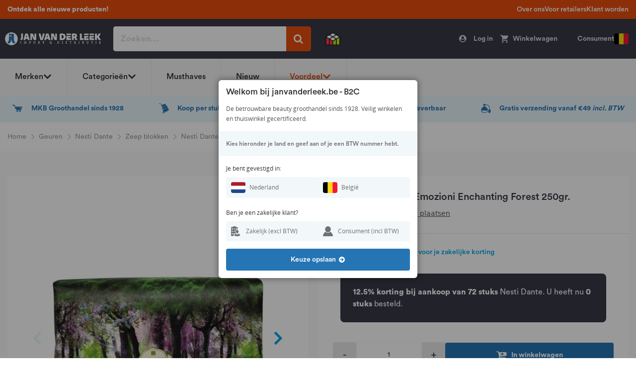

--- FILE ---
content_type: text/html; charset=UTF-8
request_url: https://www.janvanderleek.be/nesti-dante-zeep-emozioni-enchanting-forest-250gr
body_size: 53659
content:
<!doctype html>
<html lang="nl">
    <head prefix="og: http://ogp.me/ns# fb: http://ogp.me/ns/fb# product: http://ogp.me/ns/product#">
        <script>
    var LOCALE = 'nl\u002DNL';
    var BASE_URL = 'https\u003A\u002F\u002Fwww.janvanderleek.be\u002F';
    var require = {
        'baseUrl': 'https\u003A\u002F\u002Fwww.janvanderleek.be\u002Fstatic\u002Fversion1766066877\u002Ffrontend\u002FBold\u002Fjanvdleek\u002Fnl_NL'
    };</script>        <meta charset="utf-8"/>
<meta name="title" content="Nesti Dante Emozioni Enchanting Forest 250gr. online kopen?"/>
<meta name="description" content="De Italiaanse Emozioni Enchanting Forest Zeep 250gr van Nesti Dante. Nesti Dante Zeep Emozioni Enchanting Forest 250gr. is op voorraad bij Jan van der Leek BE Store, de officiële groothandel voor alle Nesti Dante Emozioni zepen en douche gels met extra korting voor zakelijke klanten."/>
<meta name="keywords" content="Nesti Dante, Zeep 250gr, Emozioni Zeep 250gr, Nesti Dante Zeep Emozioni Enchanting Forest 250gr., Nesti Dante Enchanting Forest, Nesti Dante Zeep 250gr, Nesti Dante Jan van der Leek BE Store, Nesti Dante Zeep 250gr groothandel, 837524000731"/>
<meta name="robots" content="INDEX,FOLLOW"/>
<meta name="viewport" content="width=device-width, initial-scale=1"/>
<title>Nesti Dante Emozioni Enchanting Forest 250gr. online kopen?</title>
<link  rel="stylesheet" type="text/css"  media="all" href="https://www.janvanderleek.be/static/version1766066877/frontend/Bold/janvdleek/nl_NL/mage/calendar.min.css" />
<link  rel="stylesheet" type="text/css"  media="all" href="https://www.janvanderleek.be/static/version1766066877/frontend/Bold/janvdleek/nl_NL/css/styles.min.css" />
<link  rel="stylesheet" type="text/css"  media="all" href="https://www.janvanderleek.be/static/version1766066877/frontend/Bold/janvdleek/nl_NL/Amasty_Customform/css/form-builder.min.css" />
<link  rel="stylesheet" type="text/css"  media="all" href="https://www.janvanderleek.be/static/version1766066877/frontend/Bold/janvdleek/nl_NL/Amasty_Customform/css/form-render.min.css" />
<link  rel="stylesheet" type="text/css"  media="all" href="https://www.janvanderleek.be/static/version1766066877/frontend/Bold/janvdleek/nl_NL/Bold_SlickSlider/slick/slick.min.css" />
<link  rel="stylesheet" type="text/css"  media="all" href="https://www.janvanderleek.be/static/version1766066877/frontend/Bold/janvdleek/nl_NL/Bold_SlickSlider/slick/slick-theme.min.css" />
<link  rel="stylesheet" type="text/css"  media="all" href="https://www.janvanderleek.be/static/version1766066877/frontend/Bold/janvdleek/nl_NL/Bold_SlickSlider/css/slick-custom.min.css" />
<link  rel="stylesheet" type="text/css"  media="all" href="https://www.janvanderleek.be/static/version1766066877/frontend/Bold/janvdleek/nl_NL/Bold_Tailwind/css/tailwind.min.css" />
<link  rel="stylesheet" type="text/css"  media="all" href="https://www.janvanderleek.be/static/version1766066877/frontend/Bold/janvdleek/nl_NL/Clerk_Clerk/css/powerstep.min.css" />
<link  rel="stylesheet" type="text/css"  media="all" href="https://www.janvanderleek.be/static/version1766066877/frontend/Bold/janvdleek/nl_NL/Paynl_Payment/css/payFastCheckout.min.css" />
<link  rel="stylesheet" type="text/css"  media="all" href="https://www.janvanderleek.be/static/version1766066877/frontend/Bold/janvdleek/nl_NL/Trustpilot_Reviews/css/trustpilot.min.css" />
<link  rel="stylesheet" type="text/css"  media="all" href="https://www.janvanderleek.be/static/version1766066877/frontend/Bold/janvdleek/nl_NL/Meetanshi_OutofstockNotifier/build/css/intlTelInput.min.css" />
<link  rel="stylesheet" type="text/css"  media="print" href="https://www.janvanderleek.be/static/version1766066877/frontend/Bold/janvdleek/nl_NL/css/print.min.css" />
<script  type="text/javascript"  src="https://www.janvanderleek.be/static/version1766066877/frontend/Bold/janvdleek/nl_NL/requirejs/require.min.js"></script>
<script  type="text/javascript"  src="https://www.janvanderleek.be/static/version1766066877/frontend/Bold/janvdleek/nl_NL/requirejs-min-resolver.min.js"></script>
<script  type="text/javascript"  src="https://www.janvanderleek.be/static/version1766066877/frontend/Bold/janvdleek/nl_NL/mage/requirejs/mixins.min.js"></script>
<script  type="text/javascript"  src="https://www.janvanderleek.be/static/version1766066877/frontend/Bold/janvdleek/nl_NL/magepack/requirejs-config-common.min.js"></script>
<script  type="text/javascript"  src="https://www.janvanderleek.be/static/version1766066877/frontend/Bold/janvdleek/nl_NL/magepack/requirejs-config-product.min.js"></script>
<script  type="text/javascript"  src="https://www.janvanderleek.be/static/version1766066877/frontend/Bold/janvdleek/nl_NL/requirejs-config.min.js"></script>
<script  type="text/javascript"  src="https://www.janvanderleek.be/static/version1766066877/frontend/Bold/janvdleek/nl_NL/Amasty_Faq/js/section/product-url.min.js"></script>
<script  type="text/javascript"  src="https://www.janvanderleek.be/static/version1766066877/frontend/Bold/janvdleek/nl_NL/Meetanshi_OutofstockNotifier/build/js/data.min.js"></script>
<script  type="text/javascript"  src="https://www.janvanderleek.be/static/version1766066877/frontend/Bold/janvdleek/nl_NL/Meetanshi_OutofstockNotifier/build/js/intlTelInput.min.js"></script>
<script  type="text/javascript"  src="https://www.janvanderleek.be/static/version1766066877/frontend/Bold/janvdleek/nl_NL/Meetanshi_OutofstockNotifier/build/js/utils.min.js"></script>
<link  rel="alternate" hreflang="nl-nl" href="https://www.janvanderleek.nl/nesti-dante-zeep-emozioni-enchanting-forest-250gr" />
<link  rel="alternate" hreflang="nl-be" href="https://www.janvanderleek.be/nesti-dante-zeep-emozioni-enchanting-forest-250gr" />
<link  rel="canonical" href="https://www.janvanderleek.be/nesti-dante-zeep-emozioni-enchanting-forest-250gr" />
<link  rel="icon" type="image/x-icon" href="https://www.janvanderleek.be/media/favicon/websites/4/jvdl-ico-106.png" />
<link  rel="shortcut icon" type="image/x-icon" href="https://www.janvanderleek.be/media/favicon/websites/4/jvdl-ico-106.png" />
        <link rel="preload" href="https://www.janvanderleek.be/static/version1766066877/frontend/Bold/janvdleek/nl_NL/fonts/Blank-Theme-Icons/Blank-Theme-Icons.woff2" as="font" crossorigin="anonymous">
<link rel="preload" href="https://www.janvanderleek.be/static/version1766066877/frontend/Bold/janvdleek/nl_NL/fonts/opensans/OpenSans-Regular.ttf" as="font" crossorigin="anonymous">
<link rel="preload" href="https://www.janvanderleek.be/static/version1766066877/frontend/Bold/janvdleek/nl_NL/fonts/opensans/OpenSans-Semibold.ttf" as="font" crossorigin="anonymous">
<link rel="preload" href="https://www.janvanderleek.be/static/version1766066877/frontend/Bold/janvdleek/nl_NL/fonts/CircularStd-Black.woff" as="font" crossorigin="anonymous">
<link rel="preload" href="https://www.janvanderleek.be/static/version1766066877/frontend/Bold/janvdleek/nl_NL/fonts/CircularStd-Bold.woff" as="font" crossorigin="anonymous">
<link rel="preload" href="https://www.janvanderleek.be/static/version1766066877/frontend/Bold/janvdleek/nl_NL/fonts/CircularStd-Medium.woff" as="font" crossorigin="anonymous">
<link rel="preload" href="https://www.janvanderleek.be/static/version1766066877/frontend/Bold/janvdleek/nl_NL/fonts/CircularStd-Book.woff" as="font" crossorigin="anonymous">
<link rel="preload" href="https://www.janvanderleek.be/static/version1766066877/frontend/Bold/janvdleek/nl_NL/fonts/FontAwesome.otf" as="font" crossorigin="anonymous">
<link rel="dns-prefetch" href="https://fonts.gstatic.com">
<link rel="preconnect" href="https://fonts.gstatic.com" crossorigin>
    <script type="text/x-magento-init">
        {
            "*": {
                "Magento_PageCache/js/form-key-provider": {
                    "isPaginationCacheEnabled":
                        0                }
            }
        }
    </script>
<script type="text/x-magento-init">
    {
        "*": {
            "localStorageCleanerSettings": {
                "maxLengthDataStorage": 100,
                "maxAgeInSeconds": 172800,
                "isActive": 0            }
        }
    }
</script>
    <script type="application/ld+json">
        {"@context":"http:\/\/schema.org","@type":"Organization","address":{"@type":"PostalAddress","streetAddress":"Atoomweg 5","postalCode":"1627 LE","addressCountry":"The Netherlands"},"contactPoint":{"@type":"ContactPoint","contactType":"customer service","telephone":"+31229211541","email":"klantenservice@janvanderleek.nl"},"sameAs":["https:\/\/www.facebook.com\/janvanderleekbv\/","https:\/\/www.instagram.com\/janvanderleekbv\/"],"name":"Jan van der Leek","url":"https:\/\/www.janvanderleek.nl\/","telephone":"+31229211541"}    </script>
<script type="text/javascript">
    // Initialize the data layer
    window.dataLayer = window.dataLayer || [];

    // Push user data to the data layer
    const pushUserDataToDataLayer = () => {
        const gtmUserId = window.localStorage.getItem('bold-user-id');
        const gtmUserData = window.localStorage.getItem('bold-user-data');

        if (gtmUserId && !gtmUserData) {
            window.dataLayer.push({'userid': gtmUserId});
        }

        if (gtmUserData) {
            window.dataLayer.push(JSON.parse(gtmUserData));
        }

        if (!gtmUserId && !gtmUserData) {
            // throw guest customer event, needs to be thrown here so it comes as first always
            window.dataLayer.push({
                'customer': {
                    'isLoggedIn': false,
                    'new_customer': "guest_account"
                }
            });
        }
    };

    // Call function to push user data
    pushUserDataToDataLayer();

    // need to push an extra event on product page per request
            window.dataLayer.push({
            page: {
                pageType: "catalog_product_view",
                list: "product",
            }
        });
    
    // Include the PHP-generated data layer information
    dataLayer.push({"page":{"pageType":"catalog_product_view"},"event":"eecEvent","eecAction":"view_item","ecommerce":{"currency":"EUR","value":4.79,"items":[{"item_name":"Nesti Dante Zeep Emozioni Enchanting Forest 250gr.","item_id":"ZEEP125","item_variant_id":"","item_category":"Zeep 250gr","item_variant":"Enchanting Forest","item_list_id":"","price":4.79,"currency":"EUR","sale":"","discount":"","item_brand":"Nesti Dante"}]}});

    // Subscribe to customer data changes
    require(['Magento_Customer/js/customer-data'], function (customerData) {
        customerData.get('customer').subscribe(function (val) {
            // Remove local storage data if user is no longer logged in
            if (!val.fullname) {
                window.localStorage.removeItem('bold-user-id');
                window.localStorage.removeItem('bold-user-data');
            }
        });
    });
</script>
    <!-- Google Tag Manager -->
<script>!function(){"use strict";function l(e){for(var t=e,r=0,n=document.cookie.split(";");r<n.length;r++){var o=n[r].split("=");if(o[0].trim()===t)return o[1]}}function s(e){return localStorage.getItem(e)}function u(e){return window[e]}function A(e,t){e=document.querySelector(e);return t?null==e?void 0:e.getAttribute(t):null==e?void 0:e.textContent}var e=window,t=document,r="script",n="dataLayer",o="https://sgtm.janvanderleek.nl",a="",i="ajqzzhxfbg",c="ck87n3=aWQ9R1RNLVRKMzZSUzI%3D&apiKey=346de52c",g="stapeUserId",v="",E="",d=!1;try{var d=!!g&&(m=navigator.userAgent,!!(m=new RegExp("Version/([0-9._]+)(.*Mobile)?.*Safari.*").exec(m)))&&16.4<=parseFloat(m[1]),f="stapeUserId"===g,I=d&&!f?function(e,t,r){void 0===t&&(t="");var n={cookie:l,localStorage:s,jsVariable:u,cssSelector:A},t=Array.isArray(t)?t:[t];if(e&&n[e])for(var o=n[e],a=0,i=t;a<i.length;a++){var c=i[a],c=r?o(c,r):o(c);if(c)return c}else console.warn("invalid uid source",e)}(g,v,E):void 0;d=d&&(!!I||f)}catch(e){console.error(e)}var m=e,g=(m[n]=m[n]||[],m[n].push({"gtm.start":(new Date).getTime(),event:"gtm.js"}),t.getElementsByTagName(r)[0]),v=I?"&bi="+encodeURIComponent(I):"",E=t.createElement(r),f=(d&&(i=8<i.length?i.replace(/([a-z]{8}$)/,"kp$1"):"kp"+i),!d&&a?a:o);E.async=!0,E.src=f+"/"+i+".js?"+c+v,null!=(e=g.parentNode)&&e.insertBefore(E,g)}();</script>
<!-- End Google Tag Manager -->
<link rel="prefetch" as="script" href="https://www.janvanderleek.be/static/version1766066877/frontend/Bold/janvdleek/nl_NL/magepack/bundle-common.min.js"/>

<link rel="prefetch" as="script" href="https://www.janvanderleek.be/static/version1766066877/frontend/Bold/janvdleek/nl_NL/magepack/bundle-product.min.js"/>


<meta property="og:type" content="product" />
<meta property="og:title" content="Nesti&#x20;Dante&#x20;Zeep&#x20;Emozioni&#x20;Enchanting&#x20;Forest&#x20;250gr." />
<meta property="og:image" content="https://www.janvanderleek.be/media/catalog/product/cache/d2103dcf011600332dfca86be2eccc2f/z/e/zeep125.jpg" />
<meta property="og:description" content="Nesti&#x20;Dante&#x20;Emozioni&#x20;in&#x20;Toscane&#x20;Enchanting&#x20;Forest&#x20;250gr.&#x20;is&#x20;een&#x20;natuurlijke&#x20;zeep&#x20;die&#x20;volgens&#x20;de&#x20;oude&#x20;traditionele&#x20;Italiaanse&#x20;wijze&#x20;is&#x20;gemaakt.&#x20;Deze&#x20;zeep&#x20;bestaat&#x20;uit&#x20;100&#x25;&#x20;natuurlijke&#x20;ingredi&#xEB;nten&#x20;vanuit&#x20;de&#x20;directe&#x20;natuur&#x20;in&#x20;Toscane.&#x20;De&#x20;zepen&#x20;van&#x20;Nesti&#x20;Dante&#x20;behouden&#x20;hun&#x20;geweldige&#x20;kwaliteit&#x20;qua&#x20;hardheid&#x20;en&#x20;geur&#x20;tot&#x20;het&#x20;allerlaatste&#x20;stukje.&#x20;Door&#x20;de&#x20;natuurlijke&#x20;ingredi&#xEB;nten&#x20;maakt&#x20;de&#x20;zeep&#x20;de&#x20;huid&#x20;heerlijke&#x20;zacht.&#x20;Bovendien&#x20;wordt&#x20;de&#x20;huid&#x20;gevoed&#x20;en&#x20;verzorgd." />
<meta property="og:url" content="https://www.janvanderleek.be/nesti-dante-zeep-emozioni-enchanting-forest-250gr" />
    </head>
    <body data-container="body"
          data-mage-init='{"loaderAjax": {}, "loader": { "icon": "https://www.janvanderleek.be/static/version1766066877/frontend/Bold/janvdleek/nl_NL/images/loader-2.gif"}}'
        class="bold-customer-not-logged-in catalog-product-view product-nesti-dante-zeep-emozioni-enchanting-forest-250gr categorypath-merken-nesti-dante-zeep-blokken-zeep-250-gram category-zeep-250-gram company-jvdl store-is-b2c not-logged-in page-layout-2columns-left" id="html-body">
        <script type="text/javascript">
    require(['jquery', 'bold.boldstrap'], function ($, boldstrap) {
                    var isProductionMode = true;
        


        $(document).ready(function() {
            window.Boldstrap.init(isProductionMode);
                    });
    });
</script>
    <script type="text/javascript">
        window.isPageSpeedBot = navigator.userAgent.match
        (/nux.*oto\sG|x11.*fox\/54|x11.*ome\/39|x11.*ome\/62|oid\s6.*1.*xus\s5.*MRA58N.*ome|JWR66Y.*ome\/62|woobot|speed|ighth|tmetr|eadle/i);

        if (navigator.userAgent.includes("Chrome-Lighthouse")) {
            window.isPageSpeedBot = true;
        }

        if (!window.isPageSpeedBot) {
            var script = document.createElement("script");
            script.type = "text/javascript";
            script.src = "https://selfservice.robinhq.com/external/robin/h11myz1t.js";
            script.async = true;
            document.body.appendChild(script);

            var selectedUser = null;
            var robin_settings = {
                animateTab: false,
                callback: function(event, data){
                    if (event == 'user') {
                        selectedUser = data;
                    }
                    if (event == 'init') {
                        var onlineUsers = [];
                        var users = __robin.getWebStoreUsers();
                        for (var i = 0; i < users.length; i++) {
                            if(users[i].actualPresence == 'online'){
                                onlineUsers.push(users[i]);
                            }
                        }
                        if (onlineUsers.length >= 1) {
                            var robinTab = document.getElementById("robin_tab");
                            robinTab.className += " robin-online";
                        }
                    }
                }
            };
        }
    </script>
<meta name="viewport" content="width=device-width, initial-scale=1.0, maximum-scale=1.0, user-scalable=no" />

<script type="text/x-magento-init">
    {
        "*": {
            "Magento_PageBuilder/js/widget-initializer": {
                "config": {"[data-content-type=\"slider\"][data-appearance=\"default\"]":{"Magento_PageBuilder\/js\/content-type\/slider\/appearance\/default\/widget":false},"[data-content-type=\"map\"]":{"Magento_PageBuilder\/js\/content-type\/map\/appearance\/default\/widget":false},"[data-content-type=\"row\"]":{"Magento_PageBuilder\/js\/content-type\/row\/appearance\/default\/widget":false},"[data-content-type=\"tabs\"]":{"Magento_PageBuilder\/js\/content-type\/tabs\/appearance\/default\/widget":false},"[data-content-type=\"slide\"]":{"Magento_PageBuilder\/js\/content-type\/slide\/appearance\/default\/widget":{"buttonSelector":".pagebuilder-slide-button","showOverlay":"hover","dataRole":"slide"}},"[data-content-type=\"banner\"]":{"Magento_PageBuilder\/js\/content-type\/banner\/appearance\/default\/widget":{"buttonSelector":".pagebuilder-banner-button","showOverlay":"hover","dataRole":"banner"}},"[data-content-type=\"buttons\"]":{"Magento_PageBuilder\/js\/content-type\/buttons\/appearance\/inline\/widget":false},"[data-content-type=\"products\"][data-appearance=\"carousel\"]":{"Magento_PageBuilder\/js\/content-type\/products\/appearance\/carousel\/widget":false}},
                "breakpoints": {"desktop":{"label":"Desktop","stage":true,"default":true,"class":"desktop-switcher","icon":"Magento_PageBuilder::css\/images\/switcher\/switcher-desktop.svg","conditions":{"min-width":"1024px"},"options":{"products":{"default":{"slidesToShow":"5"}}}},"tablet":{"conditions":{"max-width":"1024px","min-width":"768px"},"options":{"products":{"default":{"slidesToShow":"4"},"continuous":{"slidesToShow":"3"}}}},"mobile":{"label":"Mobile","stage":true,"class":"mobile-switcher","icon":"Magento_PageBuilder::css\/images\/switcher\/switcher-mobile.svg","media":"only screen and (max-width: 768px)","conditions":{"max-width":"768px","min-width":"640px"},"options":{"products":{"default":{"slidesToShow":"3"}}}},"mobile-small":{"conditions":{"max-width":"640px"},"options":{"products":{"default":{"slidesToShow":"2"},"continuous":{"slidesToShow":"1"}}}}}            }
        }
    }
</script>

<script>
    window.fastCheckoutMinicart = false;
    window.fastCheckoutModalEnabled = true;
</script>
<div class="cookie-status-message" id="cookie-status">
    The store will not work correctly when cookies are disabled.</div>
<script type="text&#x2F;javascript">document.querySelector("#cookie-status").style.display = "none";</script>
<script type="text/x-magento-init">
    {
        "*": {
            "cookieStatus": {}
        }
    }
</script>

<script type="text/x-magento-init">
    {
        "*": {
            "mage/cookies": {
                "expires": null,
                "path": "\u002F",
                "domain": ".www.janvanderleek.be",
                "secure": true,
                "lifetime": "172800"
            }
        }
    }
</script>
    <noscript>
        <div class="message global noscript">
            <div class="content">
                <p>
                    <strong>JavaScript lijkt te zijn uitgeschakeld in uw browser.</strong>
                    <span>
                        Voor de beste gebruikerservaring, zorg ervoor dat javascript ingeschakeld is voor uw browser.                    </span>
                </p>
            </div>
        </div>
    </noscript>

<script>
    window.cookiesConfig = window.cookiesConfig || {};
    window.cookiesConfig.secure = true;
</script><script>    require.config({
        map: {
            '*': {
                wysiwygAdapter: 'mage/adminhtml/wysiwyg/tiny_mce/tinymceAdapter'
            }
        }
    });</script><script>    require.config({
        paths: {
            googleMaps: 'https\u003A\u002F\u002Fmaps.googleapis.com\u002Fmaps\u002Fapi\u002Fjs\u003Fv\u003D3\u0026key\u003D'
        },
        config: {
            'Magento_PageBuilder/js/utils/map': {
                style: '',
            },
            'Magento_PageBuilder/js/content-type/map/preview': {
                apiKey: '',
                apiKeyErrorMessage: 'You\u0020must\u0020provide\u0020a\u0020valid\u0020\u003Ca\u0020href\u003D\u0027https\u003A\u002F\u002Fwww.janvanderleek.be\u002Fadminhtml\u002Fsystem_config\u002Fedit\u002Fsection\u002Fcms\u002F\u0023cms_pagebuilder\u0027\u0020target\u003D\u0027_blank\u0027\u003EGoogle\u0020Maps\u0020API\u0020key\u003C\u002Fa\u003E\u0020to\u0020use\u0020a\u0020map.'
            },
            'Magento_PageBuilder/js/form/element/map': {
                apiKey: '',
                apiKeyErrorMessage: 'You\u0020must\u0020provide\u0020a\u0020valid\u0020\u003Ca\u0020href\u003D\u0027https\u003A\u002F\u002Fwww.janvanderleek.be\u002Fadminhtml\u002Fsystem_config\u002Fedit\u002Fsection\u002Fcms\u002F\u0023cms_pagebuilder\u0027\u0020target\u003D\u0027_blank\u0027\u003EGoogle\u0020Maps\u0020API\u0020key\u003C\u002Fa\u003E\u0020to\u0020use\u0020a\u0020map.'
            },
        }
    });</script><script>
    require.config({
        shim: {
            'Magento_PageBuilder/js/utils/map': {
                deps: ['googleMaps']
            }
        }
    });</script>
    <script type="text/x-magento-init">
        {
            "*": {
                "Amasty_InvisibleCaptcha/js/action/am-recaptcha-configure": {
                    "formsToProtect": "\u0023bold\u002Dnewsletter\u002Dsubscribe\u002Dform,form\u005Baction\u002A\u003D\u0022amasty_customform\u002Fform\u002Fsubmit\u0022\u005D",
                    "isEnabledOnPayments": "",
                    "checkoutRecaptchaValidateUrl": "https://www.janvanderleek.be/amcapthca/checkout/validate/",
                    "invisibleCaptchaCustomForm": "1",
                    "recaptchaConfig": {
                        "lang": "hl\u003Den",
                        "theme": "light",
                        "badge": "bottomright",
                        "sitekey": "6Lf2WE8aAAAAANeYhrb2MP1XcH9tSx2hSuj9q3GY",
                        "size": "invisible",
                        "isInvisible": true,
                        "recaptchaVersion": 3                    },
                    "reCaptchaErrorMessage": "Prove you are not a robot"
                 }
            }
        }
    </script>

            <script>
            // Fix to prevent 'no reCaptcha Token' error while slow site loading.
            // Submit button should catch am-captcha.js initialization8 first
            (function () {
                if (document.readyState === 'loading') {
                    document.addEventListener('DOMContentLoaded', onReadyStateListener);
                } else {
                    onReadyState();
                }

                function onReadyStateListener() {
                    onReadyState();
                }

                function onReadyState (formsOnPage) {
                    if (typeof formsOnPage === 'undefined') {
                        let formsToProtect = "\u0023bold\u002Dnewsletter\u002Dsubscribe\u002Dform,form\u005Baction\u002A\u003D\u0022amasty_customform\u002Fform\u002Fsubmit\u0022\u005D";
                        let forms = formsToProtect.split(',');

                        formsOnPage = [];
                        forms.forEach(form => {
                            let existingForm = form ? document.querySelectorAll(form) : [];

                            if (existingForm.length) {
                                formsOnPage.push(existingForm);
                            }
                        })
                    }

                    formsOnPage.forEach(form => {
                        let submit = form[0].querySelector('[type="submit"]');
                        if (submit) {
                            let isAlreadyDisabled = submit.getAttribute('disabled');

                            if (!isAlreadyDisabled) {
                                submit.setAttribute('disabled', true);
                                submit.setAttribute('am-captcha-protect', true);
                            }
                        }
                    })
                }

                                window.addEventListener('amform-elements-rendered', function (event) {
                    onReadyState([event.detail.form]);
                });
                window.addEventListener('am-recaptcha-submit-event', function (event) {
                    onReadyState([event.detail.form]);
                });
                            })();
        </script>
        <!-- Google Tag Manager (noscript) -->
<noscript><iframe src="https://sgtm.janvanderleek.nl/ns.html?id=GTM-TJ36RS2" height="0" width="0" style="display:none;visibility:hidden"></iframe></noscript>
<!-- End Google Tag Manager (noscript) --><div class="page-wrapper twr"><header class="page-header"><div data-content-type="html" data-appearance="default" data-element="main" data-decoded="true"><section class="twr usp-top">
    <div class="hidden md:block" style="background: #e84e0f;">
        <div class="flex items-center justify-between h-[38px] px-[15px] max-w-[1370px] mx-auto">
            <div class="flex-1 flex justify-start">
                <span class="text-white">
                    <p><a href="https://www.janvanderleek.nl/nieuw" target="_self"><b>Ontdek alle nieuwe producten!</b></a></p>                </span>
            </div>
            <div class="flex-none [&amp;_ul]:flex [&amp;_ul]:items-center [&amp;_ul]:gap-[20px] [&amp;_li]:!m-0 [&amp;_li]:border-0 [&amp;_a]:text-[14px] [&amp;_a]:p-0 [&amp;_a]:font-medium [&amp;_a]:text-white [&amp;_a]:hover:text-white">
                
    <ul>
            <li class="m-0 border-b border-body-2 block !mx-[20px]">
            <a href="/voor-retailers/over-ons" class="mb-0 block py-[16px] text-body-5 text-[16px] font-medium no-underline">
                Over ons            </a>
        </li>
            <li class="m-0 border-b border-body-2 block !mx-[20px]">
            <a href="/voor-retailers" class="mb-0 block py-[16px] text-body-5 text-[16px] font-medium no-underline">
                Voor retailers            </a>
        </li>
            <li class="m-0 border-b border-body-2 block !mx-[20px]">
            <a href="/voor-retailers/voordelen" class="mb-0 block py-[16px] text-body-5 text-[16px] font-medium no-underline">
                Klant worden            </a>
        </li>
        </ul>
            </div>
        </div>
    </div>
</section></div>
<div class="container-fluid">
    <span class="livesearch-backdrop"></span>
        <div class="bold-main-header row">
        <div class="container row">
            <div class="col bold-top-nav-toggle">
    <span data-action="toggle-nav" class="action nav-toggle"><span class="d-none d-xs-block">Menu</span></span>
</div>
<div class="col col-md-2 bold-top-logo">
    <a class="logo" href="https://www.janvanderleek.be/" title="Jan van der Leek">
        <img class="bold-header-logo-main"
             src="https://www.janvanderleek.be/media/logo/websites/4/Janvanderleek-negatief.png"
             alt="Jan van der Leek"
        />
    </a>
</div>
            <div class="col col-md-4 bold-top-notice bold-search-wrapper-desktop" style="z-index: 102;">
                <div class="search-wrapper" data-bold-responsive-element-mobile=".bold-search-wrapper-mobile" data-bold-responsive-element-desktop=".bold-search-wrapper-desktop">
                    <form class="form minisearch" id="search_mini_form" action="https://www.janvanderleek.be/catalogsearch/result/" method="get">
    <input required
           id="search"
           data-mage-init='{"quickSearch":{
                            "formSelector":"#search_mini_form",
                                "url":"https://www.janvanderleek.be/search/ajax/suggest/",
                                "destinationSelector":"#search_autocomplete"}
            }'
           name="q"
           placeholder="Zoeken..."
           value=""
           class="input-text"
           maxlength="128"
           role="combobox"
           type="text"
           aria-haspopup="false"
           aria-autocomplete="both"
           autocomplete="off"
           data-block="autocomplete-form"/>
    <div id="search_autocomplete" class="search-autocomplete"></div>
    <div class="nested">
    <a class="action advanced" href="https://www.janvanderleek.be/catalogsearch/advanced/" data-action="advanced-search">
        Geavanceerd zoeken    </a>
</div>
    <button aria-label="Search for products" type="submit"></button>
</form>                    <span
        class="clerk"
        data-template="@live-search-2025"
        data-instant-search-suggestions="6"
        data-instant-search-categories="4"
        data-instant-search-pages="4"
        data-instant-search-pages-type="cms page"
        data-instant-search-positioning="off"
        data-instant-search="#search"
        data-mage-init='{"addToCart":{}}'>
</span>
<style type="text/css">
    #search_autocomplete { display: none !important; }
</style>
<script type="text/javascript">
    const backdrop = document.querySelector('.livesearch-backdrop');
    const form_button = document.querySelector('#search_mini_form button');
    const form_input = document.querySelector('#search_mini_form #search');

    document.addEventListener('click', function (event) {
        if (event.target.closest('#search')) {
            document.body.classList.add("search-active");
            backdrop.classList.add('visible');
            form_input.setAttribute("style","border-radius: 5px 5px 5px 0;");
            form_button.setAttribute("style","border-radius: 0 5px 0 0");
        } else {
            document.body.classList.remove("search-active");
            backdrop.classList.remove('visible');
            form_button.removeAttribute("style");
            form_input.removeAttribute("style");
        }
    });

</script>
<script type="text/javascript">
    require(['jquery'], function ($) {
        if (typeof Clerk !== 'undefined') {
            clerkSearchClickEvent();
        } else {
            document.addEventListener('bold:clerk:loaded', function () {
                clerkSearchClickEvent();
            });
        }

        function clerkSearchClickEvent (){
            Clerk('on', 'rendered', function (content, data) {
                $('.clerk-live-search-background').click(function () {
                    if (typeof window.dataLayer !== 'undefined' && data.query !== 'undefined') {
                        // push product search click event in search dropdown
                        dataLayer.push({
                            'event': 'search',
                            'ecommerce': {
                                'searchQuery': data.query
                            }
                        });
                    }
                });
            });
        }
    });
</script>
                </div>
            </div>

            <div class="col header-certification">
                <div class="header-certification-items">
<div class="header-certification-item thuiswinkel">
<a href="https://www.thuiswinkel.org/leden-zakelijk/janvanderleek-nl/certificaat" target="_blank" rel="noopener">
<picture><source srcset="https://www.janvanderleek.be/media/thuiswinkel_logo.png" media="(max-width: 768px)"><img src="https://www.janvanderleek.be/media/thuiswinkel_logo.png"}}" alt="vka"> </picture>
</a>
</div>
</div>            </div>
            <div class="col bold-top-links">
                <ul class="header links">    <li>
        <a class="action login open-login-modal"><span>Log in</span></a>
    </li>
            </ul>                <div class="bold-page-minicart-wrapper-desktop" data-bold-responsive-element-mobile=".bold-mobile-search">
                    <div class="page-minicart-wrapper"
                         data-bold-responsive-element-mobile=".bold-page-minicart-wrapper-mobile"
                         data-bold-responsive-element-desktop=".bold-page-minicart-wrapper-desktop">
                        <div class="bold-header-minicart">
                            
<div data-block="minicart" class="minicart-wrapper">
    <div class="minicart-data-container" data-bind="scope: 'minicart_content'">
        <a class="action showcart" href="https://www.janvanderleek.be/checkout/cart/">
            <span class="price-container" href="https://www.janvanderleek.be/checkout/cart/"
                  data-bind="html: getCartParam('subtotal')"></span>
            <span class="text">Winkelwagen</span>
            <span class="counter qty empty"
                  data-bind="css: { empty: !!getCartParam('summary_count') == false }, blockLoader: isLoading">
           <span class="counter-number"><!-- ko text: getCartParam('summary_count') --><!-- /ko --></span>
           <span class="counter-label">
           <!-- ko if: getCartParam('summary_count') -->
               <!-- ko text: getCartParam('summary_count') --><!-- /ko -->
               <!-- ko i18n: 'items' --><!-- /ko -->
               <!-- /ko -->
           </span>
       </span>
        </a>
    </div>
            <div class="minicart-overlay"></div>
        <div class="block block-minicart"
             data-role="dropdownDialog"
             data-mage-init='{"dropdownDialog":{
                "appendTo":"[data-block=minicart]",
                "triggerTarget":".showcart .toggle-cart",
                "timeout": "2000",
                "closeOnMouseLeave": false,
                "closeOnEscape": true,
                "triggerClass":"active",
                "parentClass":"active",
                "clickOutsideExceptions": ".modals-overlay, .modal-popup",
                "buttons":[],
                "bodyClass":"no-scroll"
                }}'>
            <span id="minicart-content-wrapper" data-bind="scope: 'minicart_content'">
                <div class="minicart-content content-top">
                    <!-- ko template: getTemplate() --><!-- /ko -->
                </div>

                                                    <style>#html-body [data-pb-style=Y3FLJFU]{justify-content:flex-start;display:flex;flex-direction:column;background-position:left top;background-size:cover;background-repeat:no-repeat;background-attachment:scroll}</style><div data-content-type="row" data-appearance="contained" data-element="main"><div data-enable-parallax="0" data-parallax-speed="0.5" data-background-images="{}" data-background-type="image" data-video-loop="true" data-video-play-only-visible="true" data-video-lazy-load="true" data-video-fallback-src="" data-element="inner" data-pb-style="Y3FLJFU"><div data-content-type="html" data-appearance="default" data-element="main" data-decoded="true"><div class="minicart-content content-middle" data-bind="css: { filled: !!getCartParam('summary_count') != false }"><strong>Ontdek ons assortiment</strong>
<ul>
<li><a href="/merken">Alle merken</a></li>
<li><a href="/musthaves">Musthaves</a></li>
<li><a href="/nieuw">Nieuwe producten</a></li>
</ul>
</div></div></div></div>                
                <div class="minicart-content content-bottom"
                     data-bind="css: { filled: !!getCartParam('summary_count') != false }">
                                                                <div data-content-type="html" data-appearance="default" data-element="main" data-decoded="true"><span><strong>Vragen?</strong> Bel ons op <a href="tel:0229-552243">0229 - 55 22 43(NL)</a> of <a href="tel:0031229-552243">(+31)229 - 55 22 43(BE)</a></span></div>                    
                    <span class="button action primary viewcart toggle-cart"
                          onclick="jQuery(this).parents('.block-minicart').dropdownDialog('close')">
                        <span>Verder winkelen</span>
                    </span>
                </div>
                        <div class="usp-minicart">
                <div data-content-type="html" data-appearance="default" data-element="main" data-decoded="true"><div class="w-full vka-home-usp">
    <!--Mobiel-->
    <div class="category-delivery-notice-wrapper container d-md-none d-sm-flex justify-content-between">
        <div class="category-delivery-notice" data-mage-init='{"bold-text-animation":{}}'>
            <div class="current-container">
            </div>
            <div class="new-container"></div>
            <ul style="display: none" class="init-container">
                <li>
                    <div>
                        <div class="vka-media-img"><img class="align-self-start mr-3" src="https://www.janvanderleek.be/static/version1766066877/frontend/Bold/janvdleek/nl_NL/images/icons/jvdl_cart_ico.svg" alt="cart"></div>
                        <h5>MKB Groothandel sinds 1928</h5>
                    </div>
                </li>
                <li>
                    <div>
                        <div class="vka-media-img"><img class="align-self-start mr-3" src="https://www.janvanderleek.be/static/version1766066877/frontend/Bold/janvdleek/nl_NL/images/icons/jvdl_wholesale_ico.svg" alt="clock"></div>
                        <h5>Koop per stuk of in bulk</h5>
                    </div>
                </li>
                <li>
                    <div>
                        <div class="vka-media-img"><img class="align-self-start mr-3" src="https://www.janvanderleek.be/static/version1766066877/frontend/Bold/janvdleek/nl_NL/images/icons/jvdl_truck_ico.svg" alt="truck"></div>
                        <h5>Gratis verzending vanaf €49 <em>incl. BTW</em></h5>
                    </div>
                </li>
                <li>
                    <div>
                        <div class="vka-media-img"><img class="align-self-start mr-3" src="https://www.janvanderleek.be/static/version1766066877/frontend/Bold/janvdleek/nl_NL/images/icons/jvdl_perfume_ico.svg" alt="perfume"></div>
                        <h5>Meer dan 15.000 artikelen direct leverbaar</h5>
                    </div>
                </li>
            </ul>
        </div>
    </div>

    <!--Desktop-->
    <div class="category-delivery-notice-wrapper container d-md-flex d-none d-sm-none d-xs-none justify-content-between mt-3">
        <div class="vka-media">
            <div class="vka-media-img"><img class="align-self-start mr-3"
                                            src="https://www.janvanderleek.be/static/version1766066877/frontend/Bold/janvdleek/nl_NL/images/icons/jvdl_cart_ico.svg"
                alt="cart"></div>
            <div class="vka-media-body">
                <h5>MKB Groothandel sinds 1928</h5>
            </div>
        </div>
        <div class="vka-media">
            <div class="vka-media-img"><img class="align-self-start mr-3"
                                            src="https://www.janvanderleek.be/static/version1766066877/frontend/Bold/janvdleek/nl_NL/images/icons/jvdl_wholesale_ico.svg"
                alt="clock"></div>
            <div class="vka-media-body">
                <h5>Koop per stuk of in bulk</h5>
            </div>
        </div>
        <div class="vka-media">
            <div class="vka-media-img"><img class="align-self-start mr-3"
                                            src="https://www.janvanderleek.be/static/version1766066877/frontend/Bold/janvdleek/nl_NL/images/icons/jvdl_truck_ico.svg"
                alt="perfume"></div>
            <div class="vka-media-body">
                <h5>Meer dan 15.000 artikelen direct leverbaar</h5>
            </div>
        </div>
        <div class="vka-media">
            <div class="vka-media-img"><img class="align-self-start mr-3"
                                            src="https://www.janvanderleek.be/static/version1766066877/frontend/Bold/janvdleek/nl_NL/images/icons/jvdl_perfume_ico.svg"
                alt="truck"></div>
            <div class="vka-media-body">
                <h5>Gratis verzending vanaf €49 <em>incl. BTW</em></h5>
            </div>
        </div>
    </div>

</div></div>            </div>

        </div>
    
    <script>
        window.checkout = {"shoppingCartUrl":"https:\/\/www.janvanderleek.be\/checkout\/cart\/","checkoutUrl":"https:\/\/www.janvanderleek.be\/checkout\/","updateItemQtyUrl":"https:\/\/www.janvanderleek.be\/checkout\/sidebar\/updateItemQty\/","removeItemUrl":"https:\/\/www.janvanderleek.be\/checkout\/sidebar\/removeItem\/","imageTemplate":"Magento_Catalog\/product\/image_with_borders","baseUrl":"https:\/\/www.janvanderleek.be\/","minicartMaxItemsVisible":5,"websiteId":"4","maxItemsToDisplay":50,"storeId":"7","storeGroupId":"3","customerLoginUrl":"https:\/\/www.janvanderleek.be\/customer\/account\/login\/referer\/aHR0cHM6Ly93d3cuamFudmFuZGVybGVlay5iZS9uZXN0aS1kYW50ZS16ZWVwLWVtb3ppb25pLWVuY2hhbnRpbmctZm9yZXN0LTI1MGdy\/","isRedirectRequired":false,"autocomplete":"off","captcha":{"user_login":{"isCaseSensitive":false,"imageHeight":50,"imageSrc":"","refreshUrl":"https:\/\/www.janvanderleek.be\/captcha\/refresh\/","isRequired":false,"timestamp":1768721485}}};
    </script>
    <script type="text/x-magento-init">
        {
            "[data-block='minicart']": {
                "Magento_Ui/js/core/app": {"components":{"minicart_content":{"children":{"subtotal.container":{"children":{"subtotal":{"children":{"subtotal.totals":{"config":{"display_cart_subtotal_incl_tax":1,"display_cart_subtotal_excl_tax":0,"template":"Magento_Tax\/checkout\/minicart\/subtotal\/totals"},"children":{"subtotal.totals.msrp":{"component":"Magento_Msrp\/js\/view\/checkout\/minicart\/subtotal\/totals","config":{"displayArea":"minicart-subtotal-hidden","template":"Magento_Msrp\/checkout\/minicart\/subtotal\/totals"}}},"component":"Magento_Tax\/js\/view\/checkout\/minicart\/subtotal\/totals"}},"component":"uiComponent","config":{"template":"Magento_Checkout\/minicart\/subtotal"}},"shipping":{"children":{"shipping.totals":{"component":"Bold_Defaultdestination\/js\/view\/minicart\/shipping\/totals","config":{"template":"Bold_Defaultdestination\/minicart\/shipping\/totals"}}},"component":"uiComponent","config":{"sortOrder":"0","template":"Bold_Defaultdestination\/minicart\/shipping"}},"cart.message":{"component":"Bold_CartMessages\/js\/minicart\/cart-message","config":{"template":"Bold_CartMessages\/minicart\/cart-message"}}},"component":"uiComponent","config":{"displayArea":"subtotalContainer"}},"item.renderer":{"component":"Magento_Checkout\/js\/view\/cart-item-renderer","config":{"displayArea":"defaultRenderer","template":"Magento_Checkout\/minicart\/item\/default"},"children":{"item.image":{"component":"Magento_Catalog\/js\/view\/image","config":{"template":"Magento_Catalog\/product\/image","displayArea":"itemImage"}},"checkout.cart.item.price.sidebar":{"component":"uiComponent","config":{"template":"Magento_Checkout\/minicart\/item\/price","displayArea":"priceSidebar"}}}},"extra_info":{"component":"uiComponent","config":{"displayArea":"extraInfo"},"children":{"extra_info_btn":{"component":"Paynl_Payment\/js\/minicart"}}},"promotion":{"component":"uiComponent","config":{"displayArea":"promotion"}}},"config":{"itemRenderer":{"default":"defaultRenderer","simple":"defaultRenderer","virtual":"defaultRenderer"},"template":"Magento_Checkout\/minicart\/content"},"component":"Magento_Checkout\/js\/view\/minicart"}},"types":[]}        },
        "*": {
            "Magento_Ui/js/block-loader": "https://www.janvanderleek.be/static/version1766066877/frontend/Bold/janvdleek/nl_NL/images/loader.svg"
        }
    }
    </script>
</div>

                        </div>
                    </div>
                </div>
                <nav class="store-switcher-trigger">
            <i class="flag">
            <svg xmlns="http://www.w3.org/2000/svg" viewBox="0 0 640 480"><g fill-rule="evenodd" stroke-width="1pt"><path d="M0 0h213.3v480H0z"/><path fill="#ffd90c" d="M213.3 0h213.4v480H213.3z"/><path fill="#f31830" d="M426.7 0H640v480H426.7z"/></g></svg>
        </i>
                <span>Consument</span>
    </nav>
                            </div>
        </div>
    </div>
    <div class="bold-search-wrapper-mobile"></div>
</div>

<div class="bold-nav-header">
    <div class="bold-nav-container">
            <div class="sections nav-sections">
        <nav class="store-switcher-trigger">
            <i class="flag">
            <svg xmlns="http://www.w3.org/2000/svg" viewBox="0 0 640 480"><g fill-rule="evenodd" stroke-width="1pt"><path d="M0 0h213.3v480H0z"/><path fill="#ffd90c" d="M213.3 0h213.4v480H213.3z"/><path fill="#f31830" d="M426.7 0H640v480H426.7z"/></g></svg>
        </i>
                <span>Consument</span>
    </nav>
                <div class="section-items nav-sections-items"
             data-mage-init='{"tabs":{"openedState":"active"}}'>
                                            <div class="section-item-title nav-sections-item-title"
                     data-role="collapsible">
                    <a class="nav-sections-item-switch"
                       data-toggle="switch" href="#store.menu">
                        Menu                    </a>
                </div>
                <div class="section-item-content nav-sections-item-content"
                     id="store.menu"
                     data-role="content">
                    <nav class="twr block" style="display: block;">
<!--    <ul data-mage-init='{"menu":{"delay":10, "responsive":true, "expanded":true, "position":{"my":"left top","at":"left bottom"}}}'>-->
<!--        --><!--        --><!--    </ul>-->
    
<div class="menu-main block w-full md:m-0"
     x-data="initMenuMain()"
     x-cloak>
    <section class="relative md:bg-[#F5F5F5] z-20">
        <ul class="p-0 flex flex-col md:flex-row container md:mx-auto">
            <li
    id="menu-main-item-628be646-8daf-4926-9409-156b4e764e45"
    class="block text-[#363636] text-[16px] block mb-0 mx-[20px] font-medium last:border-b-0 md:border-b-0 md:mx-0 md:border-x md:-ml-px"
    @click="clickToggleMenuItem(false, '628be646-8daf-4926-9409-156b4e764e45', '98e132c4-8e6e-4a4a-bc89-84f10ce63ad7')"
    x-show="!isMobile || !shownMenuItemId"
>
            <button class="w-full flex items-center justify-between gap-3 text-[16px] font-medium text-[#363636] block py-[16px] border-0 md:py-[24px] md:px-[30px] md:!border-b-3 md:border-b-transparent hover:bg-transparent hover:border-b-[#01A6E4] mb-0 md:!border-x-0 active:!border-x-0" style="color: #363636;">
            <span>Merken</span>
            <span class="md:rotate-90">
                <svg xmlns="http://www.w3.org/2000/svg" class="h-7 w-7 text-inherit" viewBox= "0 0 20 20"><path fill="currentColor" d="m14.743 10.64-7.345 7.344a.907.907 0 0 1-1.283 0l-.857-.856a.907.907 0 0 1 0-1.281l5.82-5.849-5.821-5.845a.907.907 0 0 1 0-1.28l.856-.857a.907.907 0 0 1 1.283 0l7.347 7.341a.907.907 0 0 1 0 1.282z"/></svg>
            </span>
        </button>
        <template x-teleport="#menu-main-expanded">
            <div x-show="shownMenuItemId === '628be646-8daf-4926-9409-156b4e764e45'" class="menu-main-item flex flex-col md:flex-row border-b md:max-h-[717.5px] md:overflow-y-hidden md:bg-[#f6f6f7] -mb-px md:border-t"
                 id="menu-main-expanded-628be646-8daf-4926-9409-156b4e764e45">

                <div class="flex flex-col w-full md:w-[300px] md:shrink-0 md:bg-white 1"
                                            x-show="shownDetailsId === '98e132c4-8e6e-4a4a-bc89-84f10ce63ad7'"
                                    >
                    <div class="mx-[20px]">
                        <button class="flex items-center w-full gap-[8px] border-b border-[#E8E8E8] py-[16px] m-0 text-[#363636] text-[16px] font-medium hover:border-b hover:bg-transparent hover:shadow-none" x-show="isMobile" @click="clickCloseMenuItem()">
                                <span>
                                    <svg xmlns="http://www.w3.org/2000/svg" class="h-7 w-7 text-[#363636]" viewBox="0 0 20 20"><path fill="currentColor" d="m5.258 10.64 7.345 7.344a.907.907 0 0 0 1.283 0l.857-.856a.907.907 0 0 0 0-1.281l-5.82-5.849 5.821-5.845a.907.907 0 0 0 0-1.28l-.856-.857a.907.907 0 0 0-1.283 0L5.258 9.357a.907.907 0 0 0 0 1.282z"/></svg>
                                </span>
                            <span>Terug</span>
                        </button>
                    </div>
                                                                <header class="md:flex hidden bg-[#F2F7F9] px-[20px] text-[12px] font-medium text-[#717171] py-[14px] px-[20px] " x-show="shownDetailsId === '98e132c4-8e6e-4a4a-bc89-84f10ce63ad7'">
                            Snel naar                        </header>
                                        <ul class="mt-4 p-0 md:overflow-y-scroll"
                                                    x-show="!isMobile && shownDetailsId === '98e132c4-8e6e-4a4a-bc89-84f10ce63ad7'"
                                            >
                        
    <li class="m-0 md:flex">
                <a href="/merken" class="flex-1 !text-inherit block text-[#363636] text-[14px] font-medium border-l-3 hover:border-[#01A6E4] mb-0 ml-[16px]"
           x-show="true">
            <span class="border-b flex mx-[16px] py-[12.5px]">
                Alle merken            </span>
        </a>
    </li>

    <li class="m-0 md:flex">
                <a href="/merken/4711-cologne" class="flex-1 !text-inherit block text-[#363636] text-[14px] font-medium border-l-3 hover:border-[#01A6E4] mb-0 ml-[16px]"
           x-show="true">
            <span class="border-b flex mx-[16px] py-[12.5px]">
                4711 Cologne            </span>
        </a>
    </li>

    <li class="m-0 md:flex">
                <a href="/merken/abena-healthcare" class="flex-1 !text-inherit block text-[#363636] text-[14px] font-medium border-l-3 hover:border-[#01A6E4] mb-0 ml-[16px]"
           x-show="true">
            <span class="border-b flex mx-[16px] py-[12.5px]">
                 Abena Healthcare            </span>
        </a>
    </li>

    <li class="m-0 md:flex">
                <a href="/merken/alyssa-ashley" class="flex-1 !text-inherit block text-[#363636] text-[14px] font-medium border-l-3 hover:border-[#01A6E4] mb-0 ml-[16px]"
           x-show="true">
            <span class="border-b flex mx-[16px] py-[12.5px]">
                Alyssa Ashley            </span>
        </a>
    </li>

    <li class="m-0 md:flex">
                <a href="/merken/apraise" class="flex-1 !text-inherit block text-[#363636] text-[14px] font-medium border-l-3 hover:border-[#01A6E4] mb-0 ml-[16px]"
           x-show="true">
            <span class="border-b flex mx-[16px] py-[12.5px]">
                Apraise            </span>
        </a>
    </li>

    <li class="m-0 md:flex">
                <a href="/merken/baby-shark" class="flex-1 !text-inherit block text-[#363636] text-[14px] font-medium border-l-3 hover:border-[#01A6E4] mb-0 ml-[16px]"
           x-show="true">
            <span class="border-b flex mx-[16px] py-[12.5px]">
                Baby Shark            </span>
        </a>
    </li>

    <li class="m-0 md:flex">
                <a href="/merken/barbertime" class="flex-1 !text-inherit block text-[#363636] text-[14px] font-medium border-l-3 hover:border-[#01A6E4] mb-0 ml-[16px]"
           x-show="true">
            <span class="border-b flex mx-[16px] py-[12.5px]">
                Barbertime            </span>
        </a>
    </li>

    <li class="m-0 md:flex">
                <a href="/merken/bath-fun" class="flex-1 !text-inherit block text-[#363636] text-[14px] font-medium border-l-3 hover:border-[#01A6E4] mb-0 ml-[16px]"
           x-show="true">
            <span class="border-b flex mx-[16px] py-[12.5px]">
                Bath & Fun            </span>
        </a>
    </li>

    <li class="m-0 md:flex">
                <a href="/merken/bbody" class="flex-1 !text-inherit block text-[#363636] text-[14px] font-medium border-l-3 hover:border-[#01A6E4] mb-0 ml-[16px]"
           x-show="true">
            <span class="border-b flex mx-[16px] py-[12.5px]">
                Bbody            </span>
        </a>
    </li>

    <li class="m-0 md:flex">
                <a href="/merken/belmacil" class="flex-1 !text-inherit block text-[#363636] text-[14px] font-medium border-l-3 hover:border-[#01A6E4] mb-0 ml-[16px]"
           x-show="true">
            <span class="border-b flex mx-[16px] py-[12.5px]">
                Belmacil            </span>
        </a>
    </li>

    <li class="m-0 md:flex">
                <a href="/merken/bheyse" class="flex-1 !text-inherit block text-[#363636] text-[14px] font-medium border-l-3 hover:border-[#01A6E4] mb-0 ml-[16px]"
           x-show="true">
            <span class="border-b flex mx-[16px] py-[12.5px]">
                Bheysé            </span>
        </a>
    </li>

    <li class="m-0 md:flex">
                <a href="/merken/biosilk" class="flex-1 !text-inherit block text-[#363636] text-[14px] font-medium border-l-3 hover:border-[#01A6E4] mb-0 ml-[16px]"
           x-show="true">
            <span class="border-b flex mx-[16px] py-[12.5px]">
                Biosilk            </span>
        </a>
    </li>

    <li class="m-0 md:flex">
                <a href="/merken/biotherm" class="flex-1 !text-inherit block text-[#363636] text-[14px] font-medium border-l-3 hover:border-[#01A6E4] mb-0 ml-[16px]"
           x-show="true">
            <span class="border-b flex mx-[16px] py-[12.5px]">
                Biotherm            </span>
        </a>
    </li>

    <li class="m-0 md:flex">
                <a href="/merken/calvin-klein" class="flex-1 !text-inherit block text-[#363636] text-[14px] font-medium border-l-3 hover:border-[#01A6E4] mb-0 ml-[16px]"
           x-show="true">
            <span class="border-b flex mx-[16px] py-[12.5px]">
                Calvin Klein            </span>
        </a>
    </li>

    <li class="m-0 md:flex">
                <a href="/merken/chloe" class="flex-1 !text-inherit block text-[#363636] text-[14px] font-medium border-l-3 hover:border-[#01A6E4] mb-0 ml-[16px]"
           x-show="true">
            <span class="border-b flex mx-[16px] py-[12.5px]">
                Chloé            </span>
        </a>
    </li>

    <li class="m-0 md:flex">
                <a href="/merken/chupa-chups" class="flex-1 !text-inherit block text-[#363636] text-[14px] font-medium border-l-3 hover:border-[#01A6E4] mb-0 ml-[16px]"
           x-show="true">
            <span class="border-b flex mx-[16px] py-[12.5px]">
                Chupa Chups            </span>
        </a>
    </li>

    <li class="m-0 md:flex">
                <a href="/merken/claresa" class="flex-1 !text-inherit block text-[#363636] text-[14px] font-medium border-l-3 hover:border-[#01A6E4] mb-0 ml-[16px]"
           x-show="true">
            <span class="border-b flex mx-[16px] py-[12.5px]">
                Claresa            </span>
        </a>
    </li>

    <li class="m-0 md:flex">
                <a href="/merken/cocomelon" class="flex-1 !text-inherit block text-[#363636] text-[14px] font-medium border-l-3 hover:border-[#01A6E4] mb-0 ml-[16px]"
           x-show="true">
            <span class="border-b flex mx-[16px] py-[12.5px]">
                Cocomelon            </span>
        </a>
    </li>

    <li class="m-0 md:flex">
                <a href="/merken/davidoff" class="flex-1 !text-inherit block text-[#363636] text-[14px] font-medium border-l-3 hover:border-[#01A6E4] mb-0 ml-[16px]"
           x-show="true">
            <span class="border-b flex mx-[16px] py-[12.5px]">
                Davidoff            </span>
        </a>
    </li>

    <li class="m-0 md:flex">
                <a href="/merken/diesel" class="flex-1 !text-inherit block text-[#363636] text-[14px] font-medium border-l-3 hover:border-[#01A6E4] mb-0 ml-[16px]"
           x-show="true">
            <span class="border-b flex mx-[16px] py-[12.5px]">
                Diesel            </span>
        </a>
    </li>

    <li class="m-0 md:flex">
                <a href="/merken/dkny-donna-karan" class="flex-1 !text-inherit block text-[#363636] text-[14px] font-medium border-l-3 hover:border-[#01A6E4] mb-0 ml-[16px]"
           x-show="true">
            <span class="border-b flex mx-[16px] py-[12.5px]">
                DKNY - Donna Karan            </span>
        </a>
    </li>

    <li class="m-0 md:flex">
                <a href="/merken/dolce-gabbana" class="flex-1 !text-inherit block text-[#363636] text-[14px] font-medium border-l-3 hover:border-[#01A6E4] mb-0 ml-[16px]"
           x-show="true">
            <span class="border-b flex mx-[16px] py-[12.5px]">
                Dolce & Gabbana            </span>
        </a>
    </li>

    <li class="m-0 md:flex">
                <a href="/merken/emporio-armani" class="flex-1 !text-inherit block text-[#363636] text-[14px] font-medium border-l-3 hover:border-[#01A6E4] mb-0 ml-[16px]"
           x-show="true">
            <span class="border-b flex mx-[16px] py-[12.5px]">
                Emporio Armani            </span>
        </a>
    </li>

    <li class="m-0 md:flex">
                <a href="/merken/estee-lauder" class="flex-1 !text-inherit block text-[#363636] text-[14px] font-medium border-l-3 hover:border-[#01A6E4] mb-0 ml-[16px]"
           x-show="true">
            <span class="border-b flex mx-[16px] py-[12.5px]">
                Estee Lauder            </span>
        </a>
    </li>

    <li class="m-0 md:flex">
                <a href="/merken/erbe-solingen" class="flex-1 !text-inherit block text-[#363636] text-[14px] font-medium border-l-3 hover:border-[#01A6E4] mb-0 ml-[16px]"
           x-show="true">
            <span class="border-b flex mx-[16px] py-[12.5px]">
                Erbe Solingen            </span>
        </a>
    </li>

    <li class="m-0 md:flex">
                <a href="/merken/eveline" class="flex-1 !text-inherit block text-[#363636] text-[14px] font-medium border-l-3 hover:border-[#01A6E4] mb-0 ml-[16px]"
           x-show="true">
            <span class="border-b flex mx-[16px] py-[12.5px]">
                Eveline Cosmetics            </span>
        </a>
    </li>

    <li class="m-0 md:flex">
                <a href="/merken/face-nail" class="flex-1 !text-inherit block text-[#363636] text-[14px] font-medium border-l-3 hover:border-[#01A6E4] mb-0 ml-[16px]"
           x-show="true">
            <span class="border-b flex mx-[16px] py-[12.5px]">
                Face & Nail            </span>
        </a>
    </li>

    <li class="m-0 md:flex">
                <a href="/merken/farmavita" class="flex-1 !text-inherit block text-[#363636] text-[14px] font-medium border-l-3 hover:border-[#01A6E4] mb-0 ml-[16px]"
           x-show="true">
            <span class="border-b flex mx-[16px] py-[12.5px]">
                Farmavita            </span>
        </a>
    </li>

    <li class="m-0 md:flex">
                <a href="/merken/frozen" class="flex-1 !text-inherit block text-[#363636] text-[14px] font-medium border-l-3 hover:border-[#01A6E4] mb-0 ml-[16px]"
           x-show="true">
            <span class="border-b flex mx-[16px] py-[12.5px]">
                Frozen            </span>
        </a>
    </li>

    <li class="m-0 md:flex">
                <a href="/merken/giorgio-armani" class="flex-1 !text-inherit block text-[#363636] text-[14px] font-medium border-l-3 hover:border-[#01A6E4] mb-0 ml-[16px]"
           x-show="true">
            <span class="border-b flex mx-[16px] py-[12.5px]">
                 Giorgio Armani            </span>
        </a>
    </li>

    <li class="m-0 md:flex">
                <a href="/merken/giorgio-beverly-hills" class="flex-1 !text-inherit block text-[#363636] text-[14px] font-medium border-l-3 hover:border-[#01A6E4] mb-0 ml-[16px]"
           x-show="true">
            <span class="border-b flex mx-[16px] py-[12.5px]">
                Giorgio Beverly Hills            </span>
        </a>
    </li>

    <li class="m-0 md:flex">
                <a href="/merken/gloria-van-der-bilt" class="flex-1 !text-inherit block text-[#363636] text-[14px] font-medium border-l-3 hover:border-[#01A6E4] mb-0 ml-[16px]"
           x-show="true">
            <span class="border-b flex mx-[16px] py-[12.5px]">
                Gloria van der Bilt            </span>
        </a>
    </li>

    <li class="m-0 md:flex">
                <a href="/merken/gucci" class="flex-1 !text-inherit block text-[#363636] text-[14px] font-medium border-l-3 hover:border-[#01A6E4] mb-0 ml-[16px]"
           x-show="true">
            <span class="border-b flex mx-[16px] py-[12.5px]">
                Gucci            </span>
        </a>
    </li>

    <li class="m-0 md:flex">
                <a href="/merken/hugo-boss" class="flex-1 !text-inherit block text-[#363636] text-[14px] font-medium border-l-3 hover:border-[#01A6E4] mb-0 ml-[16px]"
           x-show="true">
            <span class="border-b flex mx-[16px] py-[12.5px]">
                Hugo Boss            </span>
        </a>
    </li>

    <li class="m-0 md:flex">
                <a href="/merken/impliva" class="flex-1 !text-inherit block text-[#363636] text-[14px] font-medium border-l-3 hover:border-[#01A6E4] mb-0 ml-[16px]"
           x-show="true">
            <span class="border-b flex mx-[16px] py-[12.5px]">
                Impliva            </span>
        </a>
    </li>

    <li class="m-0 md:flex">
                <a href="/merken/invisible" class="flex-1 !text-inherit block text-[#363636] text-[14px] font-medium border-l-3 hover:border-[#01A6E4] mb-0 ml-[16px]"
           x-show="true">
            <span class="border-b flex mx-[16px] py-[12.5px]">
                Invisible            </span>
        </a>
    </li>

    <li class="m-0 md:flex">
                <a href="/merken/invisibobble" class="flex-1 !text-inherit block text-[#363636] text-[14px] font-medium border-l-3 hover:border-[#01A6E4] mb-0 ml-[16px]"
           x-show="true">
            <span class="border-b flex mx-[16px] py-[12.5px]">
                Invisibobble            </span>
        </a>
    </li>

    <li class="m-0 md:flex">
                <a href="/merken/ipuro" class="flex-1 !text-inherit block text-[#363636] text-[14px] font-medium border-l-3 hover:border-[#01A6E4] mb-0 ml-[16px]"
           x-show="true">
            <span class="border-b flex mx-[16px] py-[12.5px]">
                Ipuro            </span>
        </a>
    </li>

    <li class="m-0 md:flex">
                <a href="/merken/issey-miyake" class="flex-1 !text-inherit block text-[#363636] text-[14px] font-medium border-l-3 hover:border-[#01A6E4] mb-0 ml-[16px]"
           x-show="true">
            <span class="border-b flex mx-[16px] py-[12.5px]">
                Issey Miyake            </span>
        </a>
    </li>

    <li class="m-0 md:flex">
                <a href="/merken/jana" class="flex-1 !text-inherit block text-[#363636] text-[14px] font-medium border-l-3 hover:border-[#01A6E4] mb-0 ml-[16px]"
           x-show="true">
            <span class="border-b flex mx-[16px] py-[12.5px]">
                Jana            </span>
        </a>
    </li>

    <li class="m-0 md:flex">
                <a href="/merken/jean-paul-gaultier" class="flex-1 !text-inherit block text-[#363636] text-[14px] font-medium border-l-3 hover:border-[#01A6E4] mb-0 ml-[16px]"
           x-show="true">
            <span class="border-b flex mx-[16px] py-[12.5px]">
                Jean Paul Gaultier            </span>
        </a>
    </li>

    <li class="m-0 md:flex">
                <a href="/merken/jil-sander" class="flex-1 !text-inherit block text-[#363636] text-[14px] font-medium border-l-3 hover:border-[#01A6E4] mb-0 ml-[16px]"
           x-show="true">
            <span class="border-b flex mx-[16px] py-[12.5px]">
                Jil Sander            </span>
        </a>
    </li>

    <li class="m-0 md:flex">
                <a href="/merken/joop" class="flex-1 !text-inherit block text-[#363636] text-[14px] font-medium border-l-3 hover:border-[#01A6E4] mb-0 ml-[16px]"
           x-show="true">
            <span class="border-b flex mx-[16px] py-[12.5px]">
                Joop!            </span>
        </a>
    </li>

    <li class="m-0 md:flex">
                <a href="/merken/kenzo" class="flex-1 !text-inherit block text-[#363636] text-[14px] font-medium border-l-3 hover:border-[#01A6E4] mb-0 ml-[16px]"
           x-show="true">
            <span class="border-b flex mx-[16px] py-[12.5px]">
                Kenzo            </span>
        </a>
    </li>

    <li class="m-0 md:flex">
                <a href="/merken/lamuse-by-lattafa" class="flex-1 !text-inherit block text-[#363636] text-[14px] font-medium border-l-3 hover:border-[#01A6E4] mb-0 ml-[16px]"
           x-show="true">
            <span class="border-b flex mx-[16px] py-[12.5px]">
                LaMusê by Lattafa            </span>
        </a>
    </li>

    <li class="m-0 md:flex">
                <a href="/merken/lancaster" class="flex-1 !text-inherit block text-[#363636] text-[14px] font-medium border-l-3 hover:border-[#01A6E4] mb-0 ml-[16px]"
           x-show="true">
            <span class="border-b flex mx-[16px] py-[12.5px]">
                Lancaster            </span>
        </a>
    </li>

    <li class="m-0 md:flex">
                <a href="/merken/lancome" class="flex-1 !text-inherit block text-[#363636] text-[14px] font-medium border-l-3 hover:border-[#01A6E4] mb-0 ml-[16px]"
           x-show="true">
            <span class="border-b flex mx-[16px] py-[12.5px]">
                Lancôme            </span>
        </a>
    </li>

    <li class="m-0 md:flex">
                <a href="/merken/laura-biagiotti" class="flex-1 !text-inherit block text-[#363636] text-[14px] font-medium border-l-3 hover:border-[#01A6E4] mb-0 ml-[16px]"
           x-show="true">
            <span class="border-b flex mx-[16px] py-[12.5px]">
                Laura Biagiotti            </span>
        </a>
    </li>

    <li class="m-0 md:flex">
                <a href="/merken/lavertu-excellent" class="flex-1 !text-inherit block text-[#363636] text-[14px] font-medium border-l-3 hover:border-[#01A6E4] mb-0 ml-[16px]"
           x-show="true">
            <span class="border-b flex mx-[16px] py-[12.5px]">
                Lavertu-Excellent            </span>
        </a>
    </li>

    <li class="m-0 md:flex">
                <a href="/merken/lsp" class="flex-1 !text-inherit block text-[#363636] text-[14px] font-medium border-l-3 hover:border-[#01A6E4] mb-0 ml-[16px]"
           x-show="true">
            <span class="border-b flex mx-[16px] py-[12.5px]">
                LSP Spiegels            </span>
        </a>
    </li>

    <li class="m-0 md:flex">
                <a href="/merken/marbert" class="flex-1 !text-inherit block text-[#363636] text-[14px] font-medium border-l-3 hover:border-[#01A6E4] mb-0 ml-[16px]"
           x-show="true">
            <span class="border-b flex mx-[16px] py-[12.5px]">
                Marbert            </span>
        </a>
    </li>

    <li class="m-0 md:flex">
                <a href="/merken/marvis" class="flex-1 !text-inherit block text-[#363636] text-[14px] font-medium border-l-3 hover:border-[#01A6E4] mb-0 ml-[16px]"
           x-show="true">
            <span class="border-b flex mx-[16px] py-[12.5px]">
                Marvis            </span>
        </a>
    </li>

    <li class="m-0 md:flex">
                <a href="/merken/minion" class="flex-1 !text-inherit block text-[#363636] text-[14px] font-medium border-l-3 hover:border-[#01A6E4] mb-0 ml-[16px]"
           x-show="true">
            <span class="border-b flex mx-[16px] py-[12.5px]">
                Minion            </span>
        </a>
    </li>

    <li class="m-0 md:flex">
                <a href="/merken/narciso-rodriguez" class="flex-1 !text-inherit block text-[#363636] text-[14px] font-medium border-l-3 hover:border-[#01A6E4] mb-0 ml-[16px]"
           x-show="true">
            <span class="border-b flex mx-[16px] py-[12.5px]">
                Narciso Rodriguez            </span>
        </a>
    </li>

    <li class="m-0 md:flex">
                <a href="/merken/nesti-dante" class="flex-1 !text-inherit block text-[#363636] text-[14px] font-medium border-l-3 hover:border-[#01A6E4] mb-0 ml-[16px]"
           x-show="true">
            <span class="border-b flex mx-[16px] py-[12.5px]">
                Nesti Dante            </span>
        </a>
    </li>

    <li class="m-0 md:flex">
                <a href="/merken/nina-ricci" class="flex-1 !text-inherit block text-[#363636] text-[14px] font-medium border-l-3 hover:border-[#01A6E4] mb-0 ml-[16px]"
           x-show="true">
            <span class="border-b flex mx-[16px] py-[12.5px]">
                Nina Ricci            </span>
        </a>
    </li>

    <li class="m-0 md:flex">
                <a href="/merken/nom" class="flex-1 !text-inherit block text-[#363636] text-[14px] font-medium border-l-3 hover:border-[#01A6E4] mb-0 ml-[16px]"
           x-show="true">
            <span class="border-b flex mx-[16px] py-[12.5px]">
                Nom            </span>
        </a>
    </li>

    <li class="m-0 md:flex">
                <a href="/merken/omega" class="flex-1 !text-inherit block text-[#363636] text-[14px] font-medium border-l-3 hover:border-[#01A6E4] mb-0 ml-[16px]"
           x-show="true">
            <span class="border-b flex mx-[16px] py-[12.5px]">
                Omega            </span>
        </a>
    </li>

    <li class="m-0 md:flex">
                <a href="/merken/paco-rabanne" class="flex-1 !text-inherit block text-[#363636] text-[14px] font-medium border-l-3 hover:border-[#01A6E4] mb-0 ml-[16px]"
           x-show="true">
            <span class="border-b flex mx-[16px] py-[12.5px]">
                Paco Rabanne            </span>
        </a>
    </li>

    <li class="m-0 md:flex">
                <a href="/merken/paw-patrol" class="flex-1 !text-inherit block text-[#363636] text-[14px] font-medium border-l-3 hover:border-[#01A6E4] mb-0 ml-[16px]"
           x-show="true">
            <span class="border-b flex mx-[16px] py-[12.5px]">
                Paw Patrol            </span>
        </a>
    </li>

    <li class="m-0 md:flex">
                <a href="/merken/proraso" class="flex-1 !text-inherit block text-[#363636] text-[14px] font-medium border-l-3 hover:border-[#01A6E4] mb-0 ml-[16px]"
           x-show="true">
            <span class="border-b flex mx-[16px] py-[12.5px]">
                Proraso            </span>
        </a>
    </li>

    <li class="m-0 md:flex">
                <a href="/merken/refectoCil" class="flex-1 !text-inherit block text-[#363636] text-[14px] font-medium border-l-3 hover:border-[#01A6E4] mb-0 ml-[16px]"
           x-show="true">
            <span class="border-b flex mx-[16px] py-[12.5px]">
                 RefectoCil            </span>
        </a>
    </li>

    <li class="m-0 md:flex">
                <a href="/merken/slickhair" class="flex-1 !text-inherit block text-[#363636] text-[14px] font-medium border-l-3 hover:border-[#01A6E4] mb-0 ml-[16px]"
           x-show="true">
            <span class="border-b flex mx-[16px] py-[12.5px]">
                Slickhair            </span>
        </a>
    </li>

    <li class="m-0 md:flex">
                <a href="/merken/spectrum" class="flex-1 !text-inherit block text-[#363636] text-[14px] font-medium border-l-3 hover:border-[#01A6E4] mb-0 ml-[16px]"
           x-show="true">
            <span class="border-b flex mx-[16px] py-[12.5px]">
                Spectrum            </span>
        </a>
    </li>

    <li class="m-0 md:flex">
                <a href="/merken/summer-beach" class="flex-1 !text-inherit block text-[#363636] text-[14px] font-medium border-l-3 hover:border-[#01A6E4] mb-0 ml-[16px]"
           x-show="true">
            <span class="border-b flex mx-[16px] py-[12.5px]">
                Summer Beach            </span>
        </a>
    </li>

    <li class="m-0 md:flex">
                <a href="/merken/tangle-teezer" class="flex-1 !text-inherit block text-[#363636] text-[14px] font-medium border-l-3 hover:border-[#01A6E4] mb-0 ml-[16px]"
           x-show="true">
            <span class="border-b flex mx-[16px] py-[12.5px]">
                Tangle Teezer            </span>
        </a>
    </li>

    <li class="m-0 md:flex">
                <a href="/merken/thierry-mugler" class="flex-1 !text-inherit block text-[#363636] text-[14px] font-medium border-l-3 hover:border-[#01A6E4] mb-0 ml-[16px]"
           x-show="true">
            <span class="border-b flex mx-[16px] py-[12.5px]">
                Thierry Mugler            </span>
        </a>
    </li>

    <li class="m-0 md:flex">
                <a href="/merken/traveler" class="flex-1 !text-inherit block text-[#363636] text-[14px] font-medium border-l-3 hover:border-[#01A6E4] mb-0 ml-[16px]"
           x-show="true">
            <span class="border-b flex mx-[16px] py-[12.5px]">
                Traveller            </span>
        </a>
    </li>

    <li class="m-0 md:flex">
                <a href="/merken/van-gils" class="flex-1 !text-inherit block text-[#363636] text-[14px] font-medium border-l-3 hover:border-[#01A6E4] mb-0 ml-[16px]"
           x-show="true">
            <span class="border-b flex mx-[16px] py-[12.5px]">
                Van Gils            </span>
        </a>
    </li>

    <li class="m-0 md:flex">
                <a href="/merken/viktor-rolf" class="flex-1 !text-inherit block text-[#363636] text-[14px] font-medium border-l-3 hover:border-[#01A6E4] mb-0 ml-[16px]"
           x-show="true">
            <span class="border-b flex mx-[16px] py-[12.5px]">
                Victor & Rolf            </span>
        </a>
    </li>

    <li class="m-0 md:flex">
                <a href="/merken/wahl" class="flex-1 !text-inherit block text-[#363636] text-[14px] font-medium border-l-3 hover:border-[#01A6E4] mb-0 ml-[16px]"
           x-show="true">
            <span class="border-b flex mx-[16px] py-[12.5px]">
                Wahl            </span>
        </a>
    </li>

    <li class="m-0 md:flex">
                <a href="/merken/yardley-london" class="flex-1 !text-inherit block text-[#363636] text-[14px] font-medium border-l-3 hover:border-[#01A6E4] mb-0 ml-[16px]"
           x-show="true">
            <span class="border-b flex mx-[16px] py-[12.5px]">
                Yardley London            </span>
        </a>
    </li>

    <li class="m-0 md:flex">
                <a href="/merken/ysl-yves-saint-laurent" class="flex-1 !text-inherit block text-[#363636] text-[14px] font-medium border-l-3 hover:border-[#01A6E4] mb-0 ml-[16px]"
           x-show="true">
            <span class="border-b flex mx-[16px] py-[12.5px]">
                YSL- Yves Saint Laurent            </span>
        </a>
    </li>

    <li class="m-0 md:flex">
                <a href="/merken" class="flex-1 !text-inherit block text-[#363636] text-[14px] font-medium border-l-3 hover:border-[#01A6E4] mb-0 ml-[16px]"
           x-show="true">
            <span class="border-b flex mx-[16px] py-[12.5px]">
                Alle merken            </span>
        </a>
    </li>
                    </ul>
                </div>
                                    <div x-show="shownDetailsId !== '98e132c4-8e6e-4a4a-bc89-84f10ce63ad7'" class="flex flex-col w-full md:w-[300px] md:shrink-0 md:bg-white">
                        <div class="mx-[20px]">
                            <button class="flex items-center w-full gap-[8px] border-b border-[#E8E8E8] py-[16px] m-0 text-[#363636] text-[16px] font-medium hover:border-b hover:bg-transparent hover:shadow-none"
                                    @click="openDetails(null, '98e132c4-8e6e-4a4a-bc89-84f10ce63ad7')">
                                    <span>
                                        <svg xmlns="http://www.w3.org/2000/svg" class="h-7 w-7 text-[#363636]" viewBox="0 0 20 20"><path fill="currentColor" d="m5.258 10.64 7.345 7.344a.907.907 0 0 0 1.283 0l.857-.856a.907.907 0 0 0 0-1.281l-5.82-5.849 5.821-5.845a.907.907 0 0 0 0-1.28l-.856-.857a.907.907 0 0 0-1.283 0L5.258 9.357a.907.907 0 0 0 0 1.282z"/></svg>
                                    </span>
                                <span>Merken</span>
                            </button>
                        </div>
                        <ul
                            class="mt-4 p-0 flex flex-col"
                            x-show="!isMobile"
                            id="navigation-items-628be646-8daf-4926-9409-156b4e764e45"
                        >
                        </ul>
                    </div>
                                <div x-show="!isMobile || true" :class="(shownDetailsId === '98e132c4-8e6e-4a4a-bc89-84f10ce63ad7') ? 'w-full' : false">
                    
<div x-show="shownDetailsId === '98e132c4-8e6e-4a4a-bc89-84f10ce63ad7'"
     class="flex flex-col md:flex-row md:py-[16px] md:px-[55px] md:flex-wrap md:gap-x-12 md:w-full Merken">
    <section class="flex flex-col md:w-full">
        <h3 x-show="!isMobile"
            class="text-[30px] md:pb-6 text-[#363636] border-b border-[#e8e8e8] pb-[22.5px] mb-2 xl:mb-[28px] md:self-start md:w-full">Merken</h3>
        <section class="flex">
                            <ul class="main-menu-width p-0 w-full flex flex-wrap flex-column md:grid md:grid-cols-4 md:gap-[20px]">
                    
            <li class="m-0 block text-[#363636] text-[16px] font-medium block !mx-[20px] text-[#363636] text-[16px] font-medium md:!mx-0">
                            <button @click="openDetails('766c38dd-f10f-4d6f-945c-a0daef8e0a64', 'd11a973f-19bf-46ca-aee7-76d3a80b60e1')"
                        class="w-full border-b border-[#E8E8E8] py-[8.5px] flex gap-4 items-center md:flex-col md:p-0 md:gap-0 hover:border-b hover:bg-transparent hover:shadow-none md:bg-white md:hover:bg-white">
                                                                <picture class="md:w-full">
                            <source media="(min-width: 640px)" srcset="https://a.storyblok.com/f/233909/400x289/df7c773970/spectrum.jpg/m/400x0/">
                            <img src="https://a.storyblok.com/f/233909/400x289/df7c773970/spectrum.jpg/m/77x55/"
                                 width="77" height="55"
                                 loading="lazy"
                                 class="w-full object-contain md:object-cover rounded-md md:w-full xl:h-[145px] md:rounded-none"
                                 alt="">
                        </picture>
                                                                <span class="flex-1 text-left text-[16px] text-[#363636] font-medium md:p-4 md:hidden">Spectrum</span>
                        <span class="md:hidden">
                <svg xmlns="http://www.w3.org/2000/svg" class="h-7 w-7 text-[#363636]" viewBox="0 0 20 20"><path fill="currentColor" d="m14.743 10.64-7.345 7.344a.907.907 0 0 1-1.283 0l-.857-.856a.907.907 0 0 1 0-1.281l5.82-5.849-5.821-5.845a.907.907 0 0 1 0-1.28l.856-.857a.907.907 0 0 1 1.283 0l7.347 7.341a.907.907 0 0 1 0 1.282z"/></svg>
            </span>
                                                    </button>
                                    <template x-teleport="#navigation-items-628be646-8daf-4926-9409-156b4e764e45">
                    <li class="flex m-0"
                        :class="activeSidebarItemId === '766c38dd-f10f-4d6f-945c-a0daef8e0a64' ? 'text-red-500' : ''">
                                                    <a href="javascript:void()"
                               @click="openDetails('766c38dd-f10f-4d6f-945c-a0daef8e0a64', 'd11a973f-19bf-46ca-aee7-76d3a80b60e1')" class="w-full block text-[#363636] text-[14px] font-medium border-l-3 hover:border-[#01A6E4] ml-[16px] mb-0"
                               :class="activeSidebarItemId === '766c38dd-f10f-4d6f-945c-a0daef8e0a64' ? 'bg-[#F6F6F6] border-[#01A6E4]' : ''">
                                                                                                    <span class="border-b flex mx-[16px] py-[12.5px]"
                                          :class="activeSidebarItemId === '766c38dd-f10f-4d6f-945c-a0daef8e0a64' ? 'border-[#F6F6F6]' : ''">
                                        Spectrum                                    </span>
                                                                                        </a>
                                        </li>
                </template>
                    </li>
    
    <template x-teleport="#menu-main-expanded-628be646-8daf-4926-9409-156b4e764e45">
        
<div x-show="shownDetailsId === 'd11a973f-19bf-46ca-aee7-76d3a80b60e1'"
     class="flex flex-col md:flex-row md:py-[16px] md:px-[55px] md:flex-wrap md:gap-x-12 md:w-full Spectrum">
    <section class="flex flex-col md:w-full">
        <h3 x-show="!isMobile"
            class="text-[30px] md:pb-6 text-[#363636] border-b border-[#e8e8e8] pb-[22.5px] mb-2 xl:mb-[28px] md:self-start md:w-full">Spectrum</h3>
        <section class="flex">
                            <ul class="main-menu-width p-0 w-full flex flex-col md:flex-row md:flex-1">
                    
<li class="m-0 w-full md:max-w-[33.333333%]">
    <a href="/merken/spectrum/leesbrillen" class="block text-[20px] font-medium m-[16px] lg:my-2 md:mx-0">
        <span style="color: #01A6E4;">
            Leesbrillen        </span>
    </a>
    <ul class="p-0 md:mt-4">
        
    <li class="m-0 text-[#363636] md:text-[14px] leading-[28px] lg:leading-[30px] xl:leading-[35px]">
        <a href="/merken/spectrum/leesbrillen/leesbrillen"
           class="!text-inherit block text-[#363636] text-[14px] font-medium border-l-3 hover:border-[#01A6E4] mb-0 ml-[16px] md:ml-0 md:border-l-0 md:hover:underline">
            <span class="border-b flex mx-[16px] py-[12.5px] [&>p]:leading-[40px] md:mx-0 md:py-0 md:border-b-0">
                                    Leesbrillen                            </span>
        </a>
    </li>


    <li class="m-0 text-[#363636] md:text-[14px] leading-[28px] lg:leading-[30px] xl:leading-[35px]">
        <a href="/merken/spectrum/leesbrillen/computerbrillen"
           class="!text-inherit block text-[#363636] text-[14px] font-medium border-l-3 hover:border-[#01A6E4] mb-0 ml-[16px] md:ml-0 md:border-l-0 md:hover:underline">
            <span class="border-b flex mx-[16px] py-[12.5px] [&>p]:leading-[40px] md:mx-0 md:py-0 md:border-b-0">
                                    Computerbrillen                            </span>
        </a>
    </li>


    <li class="m-0 text-[#363636] md:text-[14px] leading-[28px] lg:leading-[30px] xl:leading-[35px]">
        <a href="/merken/spectrum/leesbrillen/lees-zonnebril"
           class="!text-inherit block text-[#363636] text-[14px] font-medium border-l-3 hover:border-[#01A6E4] mb-0 ml-[16px] md:ml-0 md:border-l-0 md:hover:underline">
            <span class="border-b flex mx-[16px] py-[12.5px] [&>p]:leading-[40px] md:mx-0 md:py-0 md:border-b-0">
                                    Lees- zonnebril                            </span>
        </a>
    </li>


    <li class="m-0 text-[#363636] md:text-[14px] leading-[28px] lg:leading-[30px] xl:leading-[35px]">
        <a href="/merken/spectrum/leesbrillen"
           class="!text-inherit block text-[#363636] text-[14px] font-medium border-l-3 hover:border-[#01A6E4] mb-0 ml-[16px] md:ml-0 md:border-l-0 md:hover:underline">
            <span class="border-b flex mx-[16px] py-[12.5px] [&>p]:leading-[40px] md:mx-0 md:py-0 md:border-b-0">
                                    <p><b>Alle leesbrillen</b></p>                            </span>
        </a>
    </li>

    </ul>
</li>

<li class="m-0 w-full md:max-w-[33.333333%]">
    <a href="/merken/spectrum/zonnebrillen" class="block text-[20px] font-medium m-[16px] lg:my-2 md:mx-0">
        <span style="color: #01A6E4;">
            Zonnebrillen        </span>
    </a>
    <ul class="p-0 md:mt-4">
        
    <li class="m-0 text-[#363636] md:text-[14px] leading-[28px] lg:leading-[30px] xl:leading-[35px]">
        <a href="/merken/spectrum/zonnebrillen/zonnebrillen"
           class="!text-inherit block text-[#363636] text-[14px] font-medium border-l-3 hover:border-[#01A6E4] mb-0 ml-[16px] md:ml-0 md:border-l-0 md:hover:underline">
            <span class="border-b flex mx-[16px] py-[12.5px] [&>p]:leading-[40px] md:mx-0 md:py-0 md:border-b-0">
                                    Zonnebrillen                            </span>
        </a>
    </li>


    <li class="m-0 text-[#363636] md:text-[14px] leading-[28px] lg:leading-[30px] xl:leading-[35px]">
        <a href="/merken/spectrum/zonnebrillen/polarised"
           class="!text-inherit block text-[#363636] text-[14px] font-medium border-l-3 hover:border-[#01A6E4] mb-0 ml-[16px] md:ml-0 md:border-l-0 md:hover:underline">
            <span class="border-b flex mx-[16px] py-[12.5px] [&>p]:leading-[40px] md:mx-0 md:py-0 md:border-b-0">
                                    Polarised                            </span>
        </a>
    </li>


    <li class="m-0 text-[#363636] md:text-[14px] leading-[28px] lg:leading-[30px] xl:leading-[35px]">
        <a href="/merken/spectrum/zonnebrillen/overzetbril"
           class="!text-inherit block text-[#363636] text-[14px] font-medium border-l-3 hover:border-[#01A6E4] mb-0 ml-[16px] md:ml-0 md:border-l-0 md:hover:underline">
            <span class="border-b flex mx-[16px] py-[12.5px] [&>p]:leading-[40px] md:mx-0 md:py-0 md:border-b-0">
                                    Overzetbril                            </span>
        </a>
    </li>


    <li class="m-0 text-[#363636] md:text-[14px] leading-[28px] lg:leading-[30px] xl:leading-[35px]">
        <a href="/merken/spectrum/zonnebrillen"
           class="!text-inherit block text-[#363636] text-[14px] font-medium border-l-3 hover:border-[#01A6E4] mb-0 ml-[16px] md:ml-0 md:border-l-0 md:hover:underline">
            <span class="border-b flex mx-[16px] py-[12.5px] [&>p]:leading-[40px] md:mx-0 md:py-0 md:border-b-0">
                                    <p><b>Alle zonnebrillen</b></p>                            </span>
        </a>
    </li>

    </ul>
</li>

<li class="m-0 w-full md:max-w-[33.333333%]">
    <a href="/merken/spectrum/accessoires" class="block text-[20px] font-medium m-[16px] lg:my-2 md:mx-0">
        <span style="color: #01A6E4;">
            Accessoires        </span>
    </a>
    <ul class="p-0 md:mt-4">
        
    <li class="m-0 text-[#363636] md:text-[14px] leading-[28px] lg:leading-[30px] xl:leading-[35px]">
        <a href="/merken/spectrum/accessoires/koortjes"
           class="!text-inherit block text-[#363636] text-[14px] font-medium border-l-3 hover:border-[#01A6E4] mb-0 ml-[16px] md:ml-0 md:border-l-0 md:hover:underline">
            <span class="border-b flex mx-[16px] py-[12.5px] [&>p]:leading-[40px] md:mx-0 md:py-0 md:border-b-0">
                                    Koortjes                            </span>
        </a>
    </li>


    <li class="m-0 text-[#363636] md:text-[14px] leading-[28px] lg:leading-[30px] xl:leading-[35px]">
        <a href="/merken/spectrum/accessoires/hoesjes"
           class="!text-inherit block text-[#363636] text-[14px] font-medium border-l-3 hover:border-[#01A6E4] mb-0 ml-[16px] md:ml-0 md:border-l-0 md:hover:underline">
            <span class="border-b flex mx-[16px] py-[12.5px] [&>p]:leading-[40px] md:mx-0 md:py-0 md:border-b-0">
                                    Hoesjes                            </span>
        </a>
    </li>


    <li class="m-0 text-[#363636] md:text-[14px] leading-[28px] lg:leading-[30px] xl:leading-[35px]">
        <a href="/merken/spectrum/accessoires"
           class="!text-inherit block text-[#363636] text-[14px] font-medium border-l-3 hover:border-[#01A6E4] mb-0 ml-[16px] md:ml-0 md:border-l-0 md:hover:underline">
            <span class="border-b flex mx-[16px] py-[12.5px] [&>p]:leading-[40px] md:mx-0 md:py-0 md:border-b-0">
                                    <p><b>Alle accessoires</b></p>                            </span>
        </a>
    </li>

    </ul>
</li>
                </ul>
                                        <div class="hidden xl:block w-[308px]">
                                            <picture class="w-full h-auto object-cover" x-show="!isMobile">
                            <source media="(min-width: 768px)"
                                    srcset="https://a.storyblok.com/f/233909/400x289/df7c773970/spectrum.jpg/m/600x0/filters:format(webp)">
                            <img src="https://a.storyblok.com/f/233909/400x289/df7c773970/spectrum.jpg/m/304x148/filters:format(webp)"
                                 loading="lazy"
                                 width="304" height="148"
                                 class="w-full h-auto object-cover bg-white p-3"
                                 alt="">
                        </picture>
                                        </div>
                    </section>
                    <div class="flex-grow border-b border-[#E8E8E8] mx-[20px] md:flex md:border-b-0 mt-12 lg:mt-0 md:mx-0">
                <!-- Mobile -->
                <a href="/merken/spectrum"
                   class="!flex md:!hidden items-center justify-between w-full gap-[8px] py-[16px] text-[#363636] text-[16px] font-medium order-first">
                    <span class="font-semibold">
                        Alle Spectrum                    </span>
                    <span>
                        <svg xmlns="http://www.w3.org/2000/svg" class="h-7 w-7 text-[#363636]" viewBox="0 0 20 20"><path
                                fill="currentColor"
                                d="m14.743 10.64-7.345 7.344a.907.907 0 0 1-1.283 0l-.857-.856a.907.907 0 0 1 0-1.281l5.82-5.849-5.821-5.845a.907.907 0 0 1 0-1.28l.856-.857a.907.907 0 0 1 1.283 0l7.347 7.341a.907.907 0 0 1 0 1.282z"/></svg>
                    </span>
                </a>
            </div>
            </section>
            <div class="flex justify-end w-full lg:my-8">
            <!-- Tablet or Desktop -->
            <a href="/merken/spectrum"
               class="hidden md:flex text-[#363636] text-[16px] font-medium link-to-all-on-tablet-or-desktop">
                <span class="font-semibold" style="color: #01A6E4;">
                    Alle Spectrum                </span>
            </a>
        </div>
    </div>
    </template>

            <li class="m-0 block text-[#363636] text-[16px] font-medium block !mx-[20px] text-[#363636] text-[16px] font-medium md:!mx-0">
                            <button @click="openDetails('d0b989c6-2b9f-4377-a7ae-306274033741', '3b03f559-1b73-494d-ba7d-1545ba1ec49f')"
                        class="w-full border-b border-[#E8E8E8] py-[8.5px] flex gap-4 items-center md:flex-col md:p-0 md:gap-0 hover:border-b hover:bg-transparent hover:shadow-none md:bg-white md:hover:bg-white">
                                                                <picture class="md:w-full">
                            <source media="(min-width: 640px)" srcset="https://a.storyblok.com/f/233909/400x289/b2e32c0bfa/ipuro.jpg/m/400x0/">
                            <img src="https://a.storyblok.com/f/233909/400x289/b2e32c0bfa/ipuro.jpg/m/77x55/"
                                 width="77" height="55"
                                 loading="lazy"
                                 class="w-full object-contain md:object-cover rounded-md md:w-full xl:h-[145px] md:rounded-none"
                                 alt="">
                        </picture>
                                                                <span class="flex-1 text-left text-[16px] text-[#363636] font-medium md:p-4 md:hidden">Ipuro</span>
                        <span class="md:hidden">
                <svg xmlns="http://www.w3.org/2000/svg" class="h-7 w-7 text-[#363636]" viewBox="0 0 20 20"><path fill="currentColor" d="m14.743 10.64-7.345 7.344a.907.907 0 0 1-1.283 0l-.857-.856a.907.907 0 0 1 0-1.281l5.82-5.849-5.821-5.845a.907.907 0 0 1 0-1.28l.856-.857a.907.907 0 0 1 1.283 0l7.347 7.341a.907.907 0 0 1 0 1.282z"/></svg>
            </span>
                                                    </button>
                                    <template x-teleport="#navigation-items-628be646-8daf-4926-9409-156b4e764e45">
                    <li class="flex m-0"
                        :class="activeSidebarItemId === 'd0b989c6-2b9f-4377-a7ae-306274033741' ? 'text-red-500' : ''">
                                                    <a href="javascript:void()"
                               @click="openDetails('d0b989c6-2b9f-4377-a7ae-306274033741', '3b03f559-1b73-494d-ba7d-1545ba1ec49f')" class="w-full block text-[#363636] text-[14px] font-medium border-l-3 hover:border-[#01A6E4] ml-[16px] mb-0"
                               :class="activeSidebarItemId === 'd0b989c6-2b9f-4377-a7ae-306274033741' ? 'bg-[#F6F6F6] border-[#01A6E4]' : ''">
                                                                                                    <span class="border-b flex mx-[16px] py-[12.5px]"
                                          :class="activeSidebarItemId === 'd0b989c6-2b9f-4377-a7ae-306274033741' ? 'border-[#F6F6F6]' : ''">
                                        Ipuro                                    </span>
                                                                                        </a>
                                        </li>
                </template>
                    </li>
    
    <template x-teleport="#menu-main-expanded-628be646-8daf-4926-9409-156b4e764e45">
        
<div x-show="shownDetailsId === '3b03f559-1b73-494d-ba7d-1545ba1ec49f'"
     class="flex flex-col md:flex-row md:py-[16px] md:px-[55px] md:flex-wrap md:gap-x-12 md:w-full Ipuro">
    <section class="flex flex-col md:w-full">
        <h3 x-show="!isMobile"
            class="text-[30px] md:pb-6 text-[#363636] border-b border-[#e8e8e8] pb-[22.5px] mb-2 xl:mb-[28px] md:self-start md:w-full">Ipuro</h3>
        <section class="flex">
                            <ul class="main-menu-width p-0 w-full flex flex-col md:flex-row md:flex-1">
                    
<li class="m-0 w-full md:max-w-[33.333333%]">
    <a href="/merken/ipuro/essentials" class="block text-[20px] font-medium m-[16px] lg:my-2 md:mx-0">
        <span style="color: #01A6E4;">
            Essentials        </span>
    </a>
    <ul class="p-0 md:mt-4">
        
    <li class="m-0 text-[#363636] md:text-[14px] leading-[28px] lg:leading-[30px] xl:leading-[35px]">
        <a href="/merken/ipuro/essentials/geurstokjes"
           class="!text-inherit block text-[#363636] text-[14px] font-medium border-l-3 hover:border-[#01A6E4] mb-0 ml-[16px] md:ml-0 md:border-l-0 md:hover:underline">
            <span class="border-b flex mx-[16px] py-[12.5px] [&>p]:leading-[40px] md:mx-0 md:py-0 md:border-b-0">
                                    Geurstokjes                            </span>
        </a>
    </li>


    <li class="m-0 text-[#363636] md:text-[14px] leading-[28px] lg:leading-[30px] xl:leading-[35px]">
        <a href="/merken/ipuro/essentials/geurkaars"
           class="!text-inherit block text-[#363636] text-[14px] font-medium border-l-3 hover:border-[#01A6E4] mb-0 ml-[16px] md:ml-0 md:border-l-0 md:hover:underline">
            <span class="border-b flex mx-[16px] py-[12.5px] [&>p]:leading-[40px] md:mx-0 md:py-0 md:border-b-0">
                                    Geurkaars                            </span>
        </a>
    </li>


    <li class="m-0 text-[#363636] md:text-[14px] leading-[28px] lg:leading-[30px] xl:leading-[35px]">
        <a href="/merken/ipuro/essentials/roomspray"
           class="!text-inherit block text-[#363636] text-[14px] font-medium border-l-3 hover:border-[#01A6E4] mb-0 ml-[16px] md:ml-0 md:border-l-0 md:hover:underline">
            <span class="border-b flex mx-[16px] py-[12.5px] [&>p]:leading-[40px] md:mx-0 md:py-0 md:border-b-0">
                                    Roomspray                            </span>
        </a>
    </li>


    <li class="m-0 text-[#363636] md:text-[14px] leading-[28px] lg:leading-[30px] xl:leading-[35px]">
        <a href="/merken/ipuro/essentials/auto-diffuser"
           class="!text-inherit block text-[#363636] text-[14px] font-medium border-l-3 hover:border-[#01A6E4] mb-0 ml-[16px] md:ml-0 md:border-l-0 md:hover:underline">
            <span class="border-b flex mx-[16px] py-[12.5px] [&>p]:leading-[40px] md:mx-0 md:py-0 md:border-b-0">
                                    Auto diffuser                            </span>
        </a>
    </li>


    <li class="m-0 text-[#363636] md:text-[14px] leading-[28px] lg:leading-[30px] xl:leading-[35px]">
        <a href="/merken/ipuro/essentials/scented-sticks"
           class="!text-inherit block text-[#363636] text-[14px] font-medium border-l-3 hover:border-[#01A6E4] mb-0 ml-[16px] md:ml-0 md:border-l-0 md:hover:underline">
            <span class="border-b flex mx-[16px] py-[12.5px] [&>p]:leading-[40px] md:mx-0 md:py-0 md:border-b-0">
                                    Scented sticks                            </span>
        </a>
    </li>


    <li class="m-0 text-[#363636] md:text-[14px] leading-[28px] lg:leading-[30px] xl:leading-[35px]">
        <a href="/merken/ipuro/essentials/elektronische-diffuser"
           class="!text-inherit block text-[#363636] text-[14px] font-medium border-l-3 hover:border-[#01A6E4] mb-0 ml-[16px] md:ml-0 md:border-l-0 md:hover:underline">
            <span class="border-b flex mx-[16px] py-[12.5px] [&>p]:leading-[40px] md:mx-0 md:py-0 md:border-b-0">
                                    Elektronische diffuser                            </span>
        </a>
    </li>


    <li class="m-0 text-[#363636] md:text-[14px] leading-[28px] lg:leading-[30px] xl:leading-[35px]">
        <a href="/merken/ipuro/essentials/display"
           class="!text-inherit block text-[#363636] text-[14px] font-medium border-l-3 hover:border-[#01A6E4] mb-0 ml-[16px] md:ml-0 md:border-l-0 md:hover:underline">
            <span class="border-b flex mx-[16px] py-[12.5px] [&>p]:leading-[40px] md:mx-0 md:py-0 md:border-b-0">
                                    Display                            </span>
        </a>
    </li>


    <li class="m-0 text-[#363636] md:text-[14px] leading-[28px] lg:leading-[30px] xl:leading-[35px]">
        <a href="/merken/ipuro/essentials"
           class="!text-inherit block text-[#363636] text-[14px] font-medium border-l-3 hover:border-[#01A6E4] mb-0 ml-[16px] md:ml-0 md:border-l-0 md:hover:underline">
            <span class="border-b flex mx-[16px] py-[12.5px] [&>p]:leading-[40px] md:mx-0 md:py-0 md:border-b-0">
                                    <p><b>Alle essentials</b></p>                            </span>
        </a>
    </li>

    </ul>
</li>

<li class="m-0 w-full md:max-w-[33.333333%]">
    <a href="/merken/ipuro/classic-en-exclusive" class="block text-[20px] font-medium m-[16px] lg:my-2 md:mx-0">
        <span style="color: #01A6E4;">
            Classic en exclusive        </span>
    </a>
    <ul class="p-0 md:mt-4">
        
    <li class="m-0 text-[#363636] md:text-[14px] leading-[28px] lg:leading-[30px] xl:leading-[35px]">
        <a href="/merken/ipuro/classic-en-exclusive/geurstokjes"
           class="!text-inherit block text-[#363636] text-[14px] font-medium border-l-3 hover:border-[#01A6E4] mb-0 ml-[16px] md:ml-0 md:border-l-0 md:hover:underline">
            <span class="border-b flex mx-[16px] py-[12.5px] [&>p]:leading-[40px] md:mx-0 md:py-0 md:border-b-0">
                                    Geurstokjes                            </span>
        </a>
    </li>


    <li class="m-0 text-[#363636] md:text-[14px] leading-[28px] lg:leading-[30px] xl:leading-[35px]">
        <a href="/merken/ipuro/classic-en-exclusive/geurkaars"
           class="!text-inherit block text-[#363636] text-[14px] font-medium border-l-3 hover:border-[#01A6E4] mb-0 ml-[16px] md:ml-0 md:border-l-0 md:hover:underline">
            <span class="border-b flex mx-[16px] py-[12.5px] [&>p]:leading-[40px] md:mx-0 md:py-0 md:border-b-0">
                                    Geurkaars                            </span>
        </a>
    </li>


    <li class="m-0 text-[#363636] md:text-[14px] leading-[28px] lg:leading-[30px] xl:leading-[35px]">
        <a href="/merken/ipuro/classic-en-exclusive/auto-diffuser"
           class="!text-inherit block text-[#363636] text-[14px] font-medium border-l-3 hover:border-[#01A6E4] mb-0 ml-[16px] md:ml-0 md:border-l-0 md:hover:underline">
            <span class="border-b flex mx-[16px] py-[12.5px] [&>p]:leading-[40px] md:mx-0 md:py-0 md:border-b-0">
                                    Auto diffuser                            </span>
        </a>
    </li>


    <li class="m-0 text-[#363636] md:text-[14px] leading-[28px] lg:leading-[30px] xl:leading-[35px]">
        <a href="/merken/ipuro/classic-en-exclusive/handzeep"
           class="!text-inherit block text-[#363636] text-[14px] font-medium border-l-3 hover:border-[#01A6E4] mb-0 ml-[16px] md:ml-0 md:border-l-0 md:hover:underline">
            <span class="border-b flex mx-[16px] py-[12.5px] [&>p]:leading-[40px] md:mx-0 md:py-0 md:border-b-0">
                                    Handzeep                            </span>
        </a>
    </li>


    <li class="m-0 text-[#363636] md:text-[14px] leading-[28px] lg:leading-[30px] xl:leading-[35px]">
        <a href="/merken/ipuro/classic-en-exclusive"
           class="!text-inherit block text-[#363636] text-[14px] font-medium border-l-3 hover:border-[#01A6E4] mb-0 ml-[16px] md:ml-0 md:border-l-0 md:hover:underline">
            <span class="border-b flex mx-[16px] py-[12.5px] [&>p]:leading-[40px] md:mx-0 md:py-0 md:border-b-0">
                                    <p><b>Alle classic en exclusive</b></p>                            </span>
        </a>
    </li>

    </ul>
</li>

<li class="m-0 w-full md:max-w-[33.333333%]">
    <a href="/merken/ipuro/limited-edition" class="block text-[20px] font-medium m-[16px] lg:my-2 md:mx-0">
        <span style="color: #01A6E4;">
            Limited edition        </span>
    </a>
    <ul class="p-0 md:mt-4">
        
    <li class="m-0 text-[#363636] md:text-[14px] leading-[28px] lg:leading-[30px] xl:leading-[35px]">
        <a href="/merken/ipuro/limited-edition/geurstokjes"
           class="!text-inherit block text-[#363636] text-[14px] font-medium border-l-3 hover:border-[#01A6E4] mb-0 ml-[16px] md:ml-0 md:border-l-0 md:hover:underline">
            <span class="border-b flex mx-[16px] py-[12.5px] [&>p]:leading-[40px] md:mx-0 md:py-0 md:border-b-0">
                                    Geurstokjes                            </span>
        </a>
    </li>


    <li class="m-0 text-[#363636] md:text-[14px] leading-[28px] lg:leading-[30px] xl:leading-[35px]">
        <a href="/merken/ipuro/limited-edition/geurkaars"
           class="!text-inherit block text-[#363636] text-[14px] font-medium border-l-3 hover:border-[#01A6E4] mb-0 ml-[16px] md:ml-0 md:border-l-0 md:hover:underline">
            <span class="border-b flex mx-[16px] py-[12.5px] [&>p]:leading-[40px] md:mx-0 md:py-0 md:border-b-0">
                                    Geurkaars                            </span>
        </a>
    </li>


    <li class="m-0 text-[#363636] md:text-[14px] leading-[28px] lg:leading-[30px] xl:leading-[35px]">
        <a href="/merken/ipuro/limited-edition"
           class="!text-inherit block text-[#363636] text-[14px] font-medium border-l-3 hover:border-[#01A6E4] mb-0 ml-[16px] md:ml-0 md:border-l-0 md:hover:underline">
            <span class="border-b flex mx-[16px] py-[12.5px] [&>p]:leading-[40px] md:mx-0 md:py-0 md:border-b-0">
                                    <p><b>Alle limited edition</b></p>                            </span>
        </a>
    </li>

    </ul>
</li>

<li class="m-0 w-full md:max-w-[33.333333%]">
    <a href="/merken/ipuro/air-sonic" class="block text-[20px] font-medium m-[16px] lg:my-2 md:mx-0">
        <span style="color: #01A6E4;">
            Air Sonic        </span>
    </a>
    <ul class="p-0 md:mt-4">
        
    <li class="m-0 text-[#363636] md:text-[14px] leading-[28px] lg:leading-[30px] xl:leading-[35px]">
        <a href="/merken/ipuro/air-sonic/elektronische-diffuser"
           class="!text-inherit block text-[#363636] text-[14px] font-medium border-l-3 hover:border-[#01A6E4] mb-0 ml-[16px] md:ml-0 md:border-l-0 md:hover:underline">
            <span class="border-b flex mx-[16px] py-[12.5px] [&>p]:leading-[40px] md:mx-0 md:py-0 md:border-b-0">
                                    Elektronische diffuser                            </span>
        </a>
    </li>


    <li class="m-0 text-[#363636] md:text-[14px] leading-[28px] lg:leading-[30px] xl:leading-[35px]">
        <a href="/merken/ipuro/air-sonic/geur-olien"
           class="!text-inherit block text-[#363636] text-[14px] font-medium border-l-3 hover:border-[#01A6E4] mb-0 ml-[16px] md:ml-0 md:border-l-0 md:hover:underline">
            <span class="border-b flex mx-[16px] py-[12.5px] [&>p]:leading-[40px] md:mx-0 md:py-0 md:border-b-0">
                                    Geur oliën                            </span>
        </a>
    </li>


    <li class="m-0 text-[#363636] md:text-[14px] leading-[28px] lg:leading-[30px] xl:leading-[35px]">
        <a href="/merken/ipuro/air-sonic"
           class="!text-inherit block text-[#363636] text-[14px] font-medium border-l-3 hover:border-[#01A6E4] mb-0 ml-[16px] md:ml-0 md:border-l-0 md:hover:underline">
            <span class="border-b flex mx-[16px] py-[12.5px] [&>p]:leading-[40px] md:mx-0 md:py-0 md:border-b-0">
                                    <p><b>Alle air sonic</b></p>                            </span>
        </a>
    </li>

    </ul>
</li>
                </ul>
                                </section>
                    <div class="flex-grow border-b border-[#E8E8E8] mx-[20px] md:flex md:border-b-0 mt-12 lg:mt-0 md:mx-0">
                <!-- Mobile -->
                <a href="/merken/ipuro"
                   class="!flex md:!hidden items-center justify-between w-full gap-[8px] py-[16px] text-[#363636] text-[16px] font-medium order-first">
                    <span class="font-semibold">
                        Alle Ipuro                    </span>
                    <span>
                        <svg xmlns="http://www.w3.org/2000/svg" class="h-7 w-7 text-[#363636]" viewBox="0 0 20 20"><path
                                fill="currentColor"
                                d="m14.743 10.64-7.345 7.344a.907.907 0 0 1-1.283 0l-.857-.856a.907.907 0 0 1 0-1.281l5.82-5.849-5.821-5.845a.907.907 0 0 1 0-1.28l.856-.857a.907.907 0 0 1 1.283 0l7.347 7.341a.907.907 0 0 1 0 1.282z"/></svg>
                    </span>
                </a>
            </div>
            </section>
            <div class="flex justify-end w-full lg:my-8">
            <!-- Tablet or Desktop -->
            <a href="/merken/ipuro"
               class="hidden md:flex text-[#363636] text-[16px] font-medium link-to-all-on-tablet-or-desktop">
                <span class="font-semibold" style="color: #01A6E4;">
                    Alle Ipuro                </span>
            </a>
        </div>
    </div>
    </template>

            <li class="m-0 block text-[#363636] text-[16px] font-medium block !mx-[20px] text-[#363636] text-[16px] font-medium md:!mx-0">
                            <button @click="openDetails('8fe81077-afe6-4205-8b51-4c283407d262', '755b5bde-ba81-4267-934b-c31fe9068117')"
                        class="w-full border-b border-[#E8E8E8] py-[8.5px] flex gap-4 items-center md:flex-col md:p-0 md:gap-0 hover:border-b hover:bg-transparent hover:shadow-none md:bg-white md:hover:bg-white">
                                                                <picture class="md:w-full">
                            <source media="(min-width: 640px)" srcset="https://a.storyblok.com/f/233909/400x289/f48c44f01d/claresa.jpg/m/400x0/">
                            <img src="https://a.storyblok.com/f/233909/400x289/f48c44f01d/claresa.jpg/m/77x55/"
                                 width="77" height="55"
                                 loading="lazy"
                                 class="w-full object-contain md:object-cover rounded-md md:w-full xl:h-[145px] md:rounded-none"
                                 alt="">
                        </picture>
                                                                <span class="flex-1 text-left text-[16px] text-[#363636] font-medium md:p-4 md:hidden">Claresa</span>
                        <span class="md:hidden">
                <svg xmlns="http://www.w3.org/2000/svg" class="h-7 w-7 text-[#363636]" viewBox="0 0 20 20"><path fill="currentColor" d="m14.743 10.64-7.345 7.344a.907.907 0 0 1-1.283 0l-.857-.856a.907.907 0 0 1 0-1.281l5.82-5.849-5.821-5.845a.907.907 0 0 1 0-1.28l.856-.857a.907.907 0 0 1 1.283 0l7.347 7.341a.907.907 0 0 1 0 1.282z"/></svg>
            </span>
                                                    </button>
                                    <template x-teleport="#navigation-items-628be646-8daf-4926-9409-156b4e764e45">
                    <li class="flex m-0"
                        :class="activeSidebarItemId === '8fe81077-afe6-4205-8b51-4c283407d262' ? 'text-red-500' : ''">
                                                    <a href="javascript:void()"
                               @click="openDetails('8fe81077-afe6-4205-8b51-4c283407d262', '755b5bde-ba81-4267-934b-c31fe9068117')" class="w-full block text-[#363636] text-[14px] font-medium border-l-3 hover:border-[#01A6E4] ml-[16px] mb-0"
                               :class="activeSidebarItemId === '8fe81077-afe6-4205-8b51-4c283407d262' ? 'bg-[#F6F6F6] border-[#01A6E4]' : ''">
                                                                                                    <span class="border-b flex mx-[16px] py-[12.5px]"
                                          :class="activeSidebarItemId === '8fe81077-afe6-4205-8b51-4c283407d262' ? 'border-[#F6F6F6]' : ''">
                                        Claresa                                    </span>
                                                                                        </a>
                                        </li>
                </template>
                    </li>
    
    <template x-teleport="#menu-main-expanded-628be646-8daf-4926-9409-156b4e764e45">
        
<div x-show="shownDetailsId === '755b5bde-ba81-4267-934b-c31fe9068117'"
     class="flex flex-col md:flex-row md:py-[16px] md:px-[55px] md:flex-wrap md:gap-x-12 md:w-full Claresa">
    <section class="flex flex-col md:w-full">
        <h3 x-show="!isMobile"
            class="text-[30px] md:pb-6 text-[#363636] border-b border-[#e8e8e8] pb-[22.5px] mb-2 xl:mb-[28px] md:self-start md:w-full">Claresa</h3>
        <section class="flex">
                            <ul class="main-menu-width p-0 w-full flex flex-col md:flex-row md:flex-1">
                    
<li class="m-0 w-full md:max-w-[33.333333%]">
    <a href="/merken/claresa/gellak" class="block text-[20px] font-medium m-[16px] lg:my-2 md:mx-0">
        <span style="color: #01A6E4;">
            Gellak        </span>
    </a>
    <ul class="p-0 md:mt-4">
        
    <li class="m-0 text-[#363636] md:text-[14px] leading-[28px] lg:leading-[30px] xl:leading-[35px]">
        <a href="/merken/claresa/gellak/kleuren"
           class="!text-inherit block text-[#363636] text-[14px] font-medium border-l-3 hover:border-[#01A6E4] mb-0 ml-[16px] md:ml-0 md:border-l-0 md:hover:underline">
            <span class="border-b flex mx-[16px] py-[12.5px] [&>p]:leading-[40px] md:mx-0 md:py-0 md:border-b-0">
                                    Kleuren                            </span>
        </a>
    </li>


    <li class="m-0 text-[#363636] md:text-[14px] leading-[28px] lg:leading-[30px] xl:leading-[35px]">
        <a href="/merken/claresa/gellak/base-en-topcoat"
           class="!text-inherit block text-[#363636] text-[14px] font-medium border-l-3 hover:border-[#01A6E4] mb-0 ml-[16px] md:ml-0 md:border-l-0 md:hover:underline">
            <span class="border-b flex mx-[16px] py-[12.5px] [&>p]:leading-[40px] md:mx-0 md:py-0 md:border-b-0">
                                    Base- en topcoat                            </span>
        </a>
    </li>


    <li class="m-0 text-[#363636] md:text-[14px] leading-[28px] lg:leading-[30px] xl:leading-[35px]">
        <a href="/merken/claresa/gellak/primer"
           class="!text-inherit block text-[#363636] text-[14px] font-medium border-l-3 hover:border-[#01A6E4] mb-0 ml-[16px] md:ml-0 md:border-l-0 md:hover:underline">
            <span class="border-b flex mx-[16px] py-[12.5px] [&>p]:leading-[40px] md:mx-0 md:py-0 md:border-b-0">
                                    Primer                            </span>
        </a>
    </li>


    <li class="m-0 text-[#363636] md:text-[14px] leading-[28px] lg:leading-[30px] xl:leading-[35px]">
        <a href="/merken/claresa/gellak/display"
           class="!text-inherit block text-[#363636] text-[14px] font-medium border-l-3 hover:border-[#01A6E4] mb-0 ml-[16px] md:ml-0 md:border-l-0 md:hover:underline">
            <span class="border-b flex mx-[16px] py-[12.5px] [&>p]:leading-[40px] md:mx-0 md:py-0 md:border-b-0">
                                    Display                            </span>
        </a>
    </li>


    <li class="m-0 text-[#363636] md:text-[14px] leading-[28px] lg:leading-[30px] xl:leading-[35px]">
        <a href="/merken/claresa/gellak"
           class="!text-inherit block text-[#363636] text-[14px] font-medium border-l-3 hover:border-[#01A6E4] mb-0 ml-[16px] md:ml-0 md:border-l-0 md:hover:underline">
            <span class="border-b flex mx-[16px] py-[12.5px] [&>p]:leading-[40px] md:mx-0 md:py-0 md:border-b-0">
                                    <p><b>Alle gellak</b></p>                            </span>
        </a>
    </li>

    </ul>
</li>

<li class="m-0 w-full md:max-w-[33.333333%]">
    <a href="/merken/claresa/nagel-toebehoren" class="block text-[20px] font-medium m-[16px] lg:my-2 md:mx-0">
        <span style="color: #01A6E4;">
            Nagel toebehoren        </span>
    </a>
    <ul class="p-0 md:mt-4">
        
    <li class="m-0 text-[#363636] md:text-[14px] leading-[28px] lg:leading-[30px] xl:leading-[35px]">
        <a href="/merken/claresa/nagel-toebehoren/cuticle-oil"
           class="!text-inherit block text-[#363636] text-[14px] font-medium border-l-3 hover:border-[#01A6E4] mb-0 ml-[16px] md:ml-0 md:border-l-0 md:hover:underline">
            <span class="border-b flex mx-[16px] py-[12.5px] [&>p]:leading-[40px] md:mx-0 md:py-0 md:border-b-0">
                                    Cuticle Oil                            </span>
        </a>
    </li>


    <li class="m-0 text-[#363636] md:text-[14px] leading-[28px] lg:leading-[30px] xl:leading-[35px]">
        <a href="/merken/claresa/nagel-toebehoren/nagelriem-verwijderaar"
           class="!text-inherit block text-[#363636] text-[14px] font-medium border-l-3 hover:border-[#01A6E4] mb-0 ml-[16px] md:ml-0 md:border-l-0 md:hover:underline">
            <span class="border-b flex mx-[16px] py-[12.5px] [&>p]:leading-[40px] md:mx-0 md:py-0 md:border-b-0">
                                    Nagelriem verwijderaar                            </span>
        </a>
    </li>


    <li class="m-0 text-[#363636] md:text-[14px] leading-[28px] lg:leading-[30px] xl:leading-[35px]">
        <a href="/merken/claresa/nagel-toebehoren/cleanser-en-remover"
           class="!text-inherit block text-[#363636] text-[14px] font-medium border-l-3 hover:border-[#01A6E4] mb-0 ml-[16px] md:ml-0 md:border-l-0 md:hover:underline">
            <span class="border-b flex mx-[16px] py-[12.5px] [&>p]:leading-[40px] md:mx-0 md:py-0 md:border-b-0">
                                    Cleanser en remover                            </span>
        </a>
    </li>


    <li class="m-0 text-[#363636] md:text-[14px] leading-[28px] lg:leading-[30px] xl:leading-[35px]">
        <a href="/merken/claresa/nagel-toebehoren/uv-led-lampen"
           class="!text-inherit block text-[#363636] text-[14px] font-medium border-l-3 hover:border-[#01A6E4] mb-0 ml-[16px] md:ml-0 md:border-l-0 md:hover:underline">
            <span class="border-b flex mx-[16px] py-[12.5px] [&>p]:leading-[40px] md:mx-0 md:py-0 md:border-b-0">
                                    UV/LED lampen                            </span>
        </a>
    </li>


    <li class="m-0 text-[#363636] md:text-[14px] leading-[28px] lg:leading-[30px] xl:leading-[35px]">
        <a href="/merken/claresa/nagel-toebehoren"
           class="!text-inherit block text-[#363636] text-[14px] font-medium border-l-3 hover:border-[#01A6E4] mb-0 ml-[16px] md:ml-0 md:border-l-0 md:hover:underline">
            <span class="border-b flex mx-[16px] py-[12.5px] [&>p]:leading-[40px] md:mx-0 md:py-0 md:border-b-0">
                                    <p><b>Alle nagel toebehoren</b></p>                            </span>
        </a>
    </li>

    </ul>
</li>

<li class="m-0 w-full md:max-w-[33.333333%]">
    <a href="/merken/claresa/make-up" class="block text-[20px] font-medium m-[16px] lg:my-2 md:mx-0">
        <span style="color: #01A6E4;">
            Make-up        </span>
    </a>
    <ul class="p-0 md:mt-4">
        
    <li class="m-0 text-[#363636] md:text-[14px] leading-[28px] lg:leading-[30px] xl:leading-[35px]">
        <a href="/merken/claresa/make-up/wimpers-en-wenkbrauwen"
           class="!text-inherit block text-[#363636] text-[14px] font-medium border-l-3 hover:border-[#01A6E4] mb-0 ml-[16px] md:ml-0 md:border-l-0 md:hover:underline">
            <span class="border-b flex mx-[16px] py-[12.5px] [&>p]:leading-[40px] md:mx-0 md:py-0 md:border-b-0">
                                    Wimpers en wenkbrauwen                            </span>
        </a>
    </li>


    <li class="m-0 text-[#363636] md:text-[14px] leading-[28px] lg:leading-[30px] xl:leading-[35px]">
        <a href="/merken/claresa/make-up/ogen"
           class="!text-inherit block text-[#363636] text-[14px] font-medium border-l-3 hover:border-[#01A6E4] mb-0 ml-[16px] md:ml-0 md:border-l-0 md:hover:underline">
            <span class="border-b flex mx-[16px] py-[12.5px] [&>p]:leading-[40px] md:mx-0 md:py-0 md:border-b-0">
                                    Ogen                            </span>
        </a>
    </li>


    <li class="m-0 text-[#363636] md:text-[14px] leading-[28px] lg:leading-[30px] xl:leading-[35px]">
        <a href="/merken/claresa/make-up/gezicht"
           class="!text-inherit block text-[#363636] text-[14px] font-medium border-l-3 hover:border-[#01A6E4] mb-0 ml-[16px] md:ml-0 md:border-l-0 md:hover:underline">
            <span class="border-b flex mx-[16px] py-[12.5px] [&>p]:leading-[40px] md:mx-0 md:py-0 md:border-b-0">
                                    Gezicht                            </span>
        </a>
    </li>


    <li class="m-0 text-[#363636] md:text-[14px] leading-[28px] lg:leading-[30px] xl:leading-[35px]">
        <a href="/merken/claresa/make-up/lippen"
           class="!text-inherit block text-[#363636] text-[14px] font-medium border-l-3 hover:border-[#01A6E4] mb-0 ml-[16px] md:ml-0 md:border-l-0 md:hover:underline">
            <span class="border-b flex mx-[16px] py-[12.5px] [&>p]:leading-[40px] md:mx-0 md:py-0 md:border-b-0">
                                    Lippen                            </span>
        </a>
    </li>


    <li class="m-0 text-[#363636] md:text-[14px] leading-[28px] lg:leading-[30px] xl:leading-[35px]">
        <a href="/merken/claresa/make-up"
           class="!text-inherit block text-[#363636] text-[14px] font-medium border-l-3 hover:border-[#01A6E4] mb-0 ml-[16px] md:ml-0 md:border-l-0 md:hover:underline">
            <span class="border-b flex mx-[16px] py-[12.5px] [&>p]:leading-[40px] md:mx-0 md:py-0 md:border-b-0">
                                    <p><b>Alle make-up</b></p>                            </span>
        </a>
    </li>

    </ul>
</li>
                </ul>
                                        <div class="hidden xl:block w-[308px]">
                                            <picture class="w-full h-auto object-cover" x-show="!isMobile">
                            <source media="(min-width: 768px)"
                                    srcset="https://a.storyblok.com/f/233909/400x289/f48c44f01d/claresa.jpg/m/600x0/filters:format(webp)">
                            <img src="https://a.storyblok.com/f/233909/400x289/f48c44f01d/claresa.jpg/m/304x148/filters:format(webp)"
                                 loading="lazy"
                                 width="304" height="148"
                                 class="w-full h-auto object-cover bg-white p-3"
                                 alt="">
                        </picture>
                                        </div>
                    </section>
                    <div class="flex-grow border-b border-[#E8E8E8] mx-[20px] md:flex md:border-b-0 mt-12 lg:mt-0 md:mx-0">
                <!-- Mobile -->
                <a href="/merken/claresa"
                   class="!flex md:!hidden items-center justify-between w-full gap-[8px] py-[16px] text-[#363636] text-[16px] font-medium order-first">
                    <span class="font-semibold">
                        Alle Claresa                    </span>
                    <span>
                        <svg xmlns="http://www.w3.org/2000/svg" class="h-7 w-7 text-[#363636]" viewBox="0 0 20 20"><path
                                fill="currentColor"
                                d="m14.743 10.64-7.345 7.344a.907.907 0 0 1-1.283 0l-.857-.856a.907.907 0 0 1 0-1.281l5.82-5.849-5.821-5.845a.907.907 0 0 1 0-1.28l.856-.857a.907.907 0 0 1 1.283 0l7.347 7.341a.907.907 0 0 1 0 1.282z"/></svg>
                    </span>
                </a>
            </div>
            </section>
            <div class="flex justify-end w-full lg:my-8">
            <!-- Tablet or Desktop -->
            <a href="/merken/claresa"
               class="hidden md:flex text-[#363636] text-[16px] font-medium link-to-all-on-tablet-or-desktop">
                <span class="font-semibold" style="color: #01A6E4;">
                    Alle Claresa                </span>
            </a>
        </div>
    </div>
    </template>

            <li class="m-0 block text-[#363636] text-[16px] font-medium block !mx-[20px] text-[#363636] text-[16px] font-medium md:!mx-0">
                            <button @click="openDetails('6dd776c9-624c-473d-b25e-96663fee5519', 'f2a2bb03-5488-443a-afa9-e7166767e182')"
                        class="w-full border-b border-[#E8E8E8] py-[8.5px] flex gap-4 items-center md:flex-col md:p-0 md:gap-0 hover:border-b hover:bg-transparent hover:shadow-none md:bg-white md:hover:bg-white">
                                                                <picture class="md:w-full">
                            <source media="(min-width: 640px)" srcset="https://a.storyblok.com/f/233909/400x289/899c9ae928/nesti-dante.jpg/m/400x0/">
                            <img src="https://a.storyblok.com/f/233909/400x289/899c9ae928/nesti-dante.jpg/m/77x55/"
                                 width="77" height="55"
                                 loading="lazy"
                                 class="w-full object-contain md:object-cover rounded-md md:w-full xl:h-[145px] md:rounded-none"
                                 alt="">
                        </picture>
                                                                <span class="flex-1 text-left text-[16px] text-[#363636] font-medium md:p-4 md:hidden">Nesti Dante</span>
                        <span class="md:hidden">
                <svg xmlns="http://www.w3.org/2000/svg" class="h-7 w-7 text-[#363636]" viewBox="0 0 20 20"><path fill="currentColor" d="m14.743 10.64-7.345 7.344a.907.907 0 0 1-1.283 0l-.857-.856a.907.907 0 0 1 0-1.281l5.82-5.849-5.821-5.845a.907.907 0 0 1 0-1.28l.856-.857a.907.907 0 0 1 1.283 0l7.347 7.341a.907.907 0 0 1 0 1.282z"/></svg>
            </span>
                                                    </button>
                                    <template x-teleport="#navigation-items-628be646-8daf-4926-9409-156b4e764e45">
                    <li class="flex m-0"
                        :class="activeSidebarItemId === '6dd776c9-624c-473d-b25e-96663fee5519' ? 'text-red-500' : ''">
                                                    <a href="javascript:void()"
                               @click="openDetails('6dd776c9-624c-473d-b25e-96663fee5519', 'f2a2bb03-5488-443a-afa9-e7166767e182')" class="w-full block text-[#363636] text-[14px] font-medium border-l-3 hover:border-[#01A6E4] ml-[16px] mb-0"
                               :class="activeSidebarItemId === '6dd776c9-624c-473d-b25e-96663fee5519' ? 'bg-[#F6F6F6] border-[#01A6E4]' : ''">
                                                                                                    <span class="border-b flex mx-[16px] py-[12.5px]"
                                          :class="activeSidebarItemId === '6dd776c9-624c-473d-b25e-96663fee5519' ? 'border-[#F6F6F6]' : ''">
                                        Nesti Dante                                    </span>
                                                                                        </a>
                                        </li>
                </template>
                    </li>
    
    <template x-teleport="#menu-main-expanded-628be646-8daf-4926-9409-156b4e764e45">
        
<div x-show="shownDetailsId === 'f2a2bb03-5488-443a-afa9-e7166767e182'"
     class="flex flex-col md:flex-row md:py-[16px] md:px-[55px] md:flex-wrap md:gap-x-12 md:w-full Nesti Dante">
    <section class="flex flex-col md:w-full">
        <h3 x-show="!isMobile"
            class="text-[30px] md:pb-6 text-[#363636] border-b border-[#e8e8e8] pb-[22.5px] mb-2 xl:mb-[28px] md:self-start md:w-full">Nesti Dante</h3>
        <section class="flex">
                            <ul class="main-menu-width p-0 w-full flex flex-col md:flex-row md:flex-1">
                    
<li class="m-0 w-full md:max-w-[33.333333%]">
    <a href="/merken/nesti-dante/zeep-blokken" class="block text-[20px] font-medium m-[16px] lg:my-2 md:mx-0">
        <span style="color: #01A6E4;">
            Zeep blokken        </span>
    </a>
    <ul class="p-0 md:mt-4">
        
    <li class="m-0 text-[#363636] md:text-[14px] leading-[28px] lg:leading-[30px] xl:leading-[35px]">
        <a href="/merken/nesti-dante/zeep-blokken/zeep-250-gram"
           class="!text-inherit block text-[#363636] text-[14px] font-medium border-l-3 hover:border-[#01A6E4] mb-0 ml-[16px] md:ml-0 md:border-l-0 md:hover:underline">
            <span class="border-b flex mx-[16px] py-[12.5px] [&>p]:leading-[40px] md:mx-0 md:py-0 md:border-b-0">
                                    Zeep 250 gram                            </span>
        </a>
    </li>


    <li class="m-0 text-[#363636] md:text-[14px] leading-[28px] lg:leading-[30px] xl:leading-[35px]">
        <a href="/merken/nesti-dante/zeep-blokken/zeep-200-gram"
           class="!text-inherit block text-[#363636] text-[14px] font-medium border-l-3 hover:border-[#01A6E4] mb-0 ml-[16px] md:ml-0 md:border-l-0 md:hover:underline">
            <span class="border-b flex mx-[16px] py-[12.5px] [&>p]:leading-[40px] md:mx-0 md:py-0 md:border-b-0">
                                    Zeep 200 gram                            </span>
        </a>
    </li>


    <li class="m-0 text-[#363636] md:text-[14px] leading-[28px] lg:leading-[30px] xl:leading-[35px]">
        <a href="/merken/nesti-dante/zeep-blokken/zeep-150-gram"
           class="!text-inherit block text-[#363636] text-[14px] font-medium border-l-3 hover:border-[#01A6E4] mb-0 ml-[16px] md:ml-0 md:border-l-0 md:hover:underline">
            <span class="border-b flex mx-[16px] py-[12.5px] [&>p]:leading-[40px] md:mx-0 md:py-0 md:border-b-0">
                                    Zeep 150 gram                            </span>
        </a>
    </li>


    <li class="m-0 text-[#363636] md:text-[14px] leading-[28px] lg:leading-[30px] xl:leading-[35px]">
        <a href="/merken/nesti-dante/zeep-blokken/geschenksets"
           class="!text-inherit block text-[#363636] text-[14px] font-medium border-l-3 hover:border-[#01A6E4] mb-0 ml-[16px] md:ml-0 md:border-l-0 md:hover:underline">
            <span class="border-b flex mx-[16px] py-[12.5px] [&>p]:leading-[40px] md:mx-0 md:py-0 md:border-b-0">
                                    Geschenksets                            </span>
        </a>
    </li>


    <li class="m-0 text-[#363636] md:text-[14px] leading-[28px] lg:leading-[30px] xl:leading-[35px]">
        <a href="/merken/nesti-dante/zeep-blokken/display"
           class="!text-inherit block text-[#363636] text-[14px] font-medium border-l-3 hover:border-[#01A6E4] mb-0 ml-[16px] md:ml-0 md:border-l-0 md:hover:underline">
            <span class="border-b flex mx-[16px] py-[12.5px] [&>p]:leading-[40px] md:mx-0 md:py-0 md:border-b-0">
                                    Display                            </span>
        </a>
    </li>


    <li class="m-0 text-[#363636] md:text-[14px] leading-[28px] lg:leading-[30px] xl:leading-[35px]">
        <a href="/merken/nesti-dante/zeep-blokken"
           class="!text-inherit block text-[#363636] text-[14px] font-medium border-l-3 hover:border-[#01A6E4] mb-0 ml-[16px] md:ml-0 md:border-l-0 md:hover:underline">
            <span class="border-b flex mx-[16px] py-[12.5px] [&>p]:leading-[40px] md:mx-0 md:py-0 md:border-b-0">
                                    <p><b>Alle zeep blokken</b></p>                            </span>
        </a>
    </li>

    </ul>
</li>

<li class="m-0 w-full md:max-w-[33.333333%]">
    <a href="/merken/nesti-dante/vloeibare-zeep" class="block text-[20px] font-medium m-[16px] lg:my-2 md:mx-0">
        <span style="color: #01A6E4;">
            Vloeibare zeep        </span>
    </a>
    <ul class="p-0 md:mt-4">
        
    <li class="m-0 text-[#363636] md:text-[14px] leading-[28px] lg:leading-[30px] xl:leading-[35px]">
        <a href="/merken/nesti-dante/vloeibare-zeep/zeeppomp"
           class="!text-inherit block text-[#363636] text-[14px] font-medium border-l-3 hover:border-[#01A6E4] mb-0 ml-[16px] md:ml-0 md:border-l-0 md:hover:underline">
            <span class="border-b flex mx-[16px] py-[12.5px] [&>p]:leading-[40px] md:mx-0 md:py-0 md:border-b-0">
                                    Zeeppomp                            </span>
        </a>
    </li>


    <li class="m-0 text-[#363636] md:text-[14px] leading-[28px] lg:leading-[30px] xl:leading-[35px]">
        <a href="/merken/nesti-dante/vloeibare-zeep/douchegel"
           class="!text-inherit block text-[#363636] text-[14px] font-medium border-l-3 hover:border-[#01A6E4] mb-0 ml-[16px] md:ml-0 md:border-l-0 md:hover:underline">
            <span class="border-b flex mx-[16px] py-[12.5px] [&>p]:leading-[40px] md:mx-0 md:py-0 md:border-b-0">
                                    Douchegel                            </span>
        </a>
    </li>


    <li class="m-0 text-[#363636] md:text-[14px] leading-[28px] lg:leading-[30px] xl:leading-[35px]">
        <a href="/merken/nesti-dante/vloeibare-zeep"
           class="!text-inherit block text-[#363636] text-[14px] font-medium border-l-3 hover:border-[#01A6E4] mb-0 ml-[16px] md:ml-0 md:border-l-0 md:hover:underline">
            <span class="border-b flex mx-[16px] py-[12.5px] [&>p]:leading-[40px] md:mx-0 md:py-0 md:border-b-0">
                                    <p><b>Alle vloeibare zeep</b></p>                            </span>
        </a>
    </li>

    </ul>
</li>
                </ul>
                                        <div class="hidden xl:block w-[308px]">
                                            <picture class="w-full h-auto object-cover" x-show="!isMobile">
                            <source media="(min-width: 768px)"
                                    srcset="https://a.storyblok.com/f/233909/400x289/899c9ae928/nesti-dante.jpg/m/600x0/filters:format(webp)">
                            <img src="https://a.storyblok.com/f/233909/400x289/899c9ae928/nesti-dante.jpg/m/304x148/filters:format(webp)"
                                 loading="lazy"
                                 width="304" height="148"
                                 class="w-full h-auto object-cover bg-white p-3"
                                 alt="">
                        </picture>
                                        </div>
                    </section>
                    <div class="flex-grow border-b border-[#E8E8E8] mx-[20px] md:flex md:border-b-0 mt-12 lg:mt-0 md:mx-0">
                <!-- Mobile -->
                <a href="/merken/nesti-dante"
                   class="!flex md:!hidden items-center justify-between w-full gap-[8px] py-[16px] text-[#363636] text-[16px] font-medium order-first">
                    <span class="font-semibold">
                        Alle Nesti Dante                    </span>
                    <span>
                        <svg xmlns="http://www.w3.org/2000/svg" class="h-7 w-7 text-[#363636]" viewBox="0 0 20 20"><path
                                fill="currentColor"
                                d="m14.743 10.64-7.345 7.344a.907.907 0 0 1-1.283 0l-.857-.856a.907.907 0 0 1 0-1.281l5.82-5.849-5.821-5.845a.907.907 0 0 1 0-1.28l.856-.857a.907.907 0 0 1 1.283 0l7.347 7.341a.907.907 0 0 1 0 1.282z"/></svg>
                    </span>
                </a>
            </div>
            </section>
            <div class="flex justify-end w-full lg:my-8">
            <!-- Tablet or Desktop -->
            <a href="/merken/nesti-dante"
               class="hidden md:flex text-[#363636] text-[16px] font-medium link-to-all-on-tablet-or-desktop">
                <span class="font-semibold" style="color: #01A6E4;">
                    Alle Nesti Dante                </span>
            </a>
        </div>
    </div>
    </template>

            <li class="m-0 block text-[#363636] text-[16px] font-medium block !mx-[20px] text-[#363636] text-[16px] font-medium md:!mx-0">
                        <a href="/merken/lamuse-by-lattafa" class="flex gap-4 md:gap-0 md:flex-col bg-white items-center justify-center">
                                                            <picture class="md:w-full">
                            <source media="(min-width: 640px)" srcset="https://a.storyblok.com/f/233909/400x289/bbba52ce98/la-muse.jpg/m/400x0/">
                            <img src="https://a.storyblok.com/f/233909/400x289/bbba52ce98/la-muse.jpg/m/77x55/"
                                 width="77" height="55"
                                 loading="lazy"
                                 class="w-full object-contain md:object-cover rounded-md md:w-full xl:h-[145px] md:rounded-none"
                                 alt="">
                        </picture>
                                                                <span class="flex-1 text-left text-[16px] text-[#363636] font-medium md:p-4 md:hidden">LaMusê by Lattafa</span>
                        <span class="md:hidden">
                <svg xmlns="http://www.w3.org/2000/svg" class="h-7 w-7 text-[#363636]" viewBox="0 0 20 20"><path fill="currentColor" d="m14.743 10.64-7.345 7.344a.907.907 0 0 1-1.283 0l-.857-.856a.907.907 0 0 1 0-1.281l5.82-5.849-5.821-5.845a.907.907 0 0 1 0-1.28l.856-.857a.907.907 0 0 1 1.283 0l7.347 7.341a.907.907 0 0 1 0 1.282z"/></svg>
            </span>
                                                    </a>
                                    <template x-teleport="#navigation-items-628be646-8daf-4926-9409-156b4e764e45">
                    <li class="flex m-0"
                        :class="activeSidebarItemId === 'e5a5cc2d-7f3b-46f1-b49f-d7dd32fd1bc0' ? 'text-red-500' : ''">
                                                <a href="/merken/lamuse-by-lattafa" class="text-[#363636] w-full text-[14px] font-medium border-l-3 hover:border-[#01A6E4] ml-[16px]">
                                                                                                <span class="border-b flex mx-[16px] py-[12.5px]"
                                          :class="activeSidebarItemId === 'e5a5cc2d-7f3b-46f1-b49f-d7dd32fd1bc0' ? 'border-[#F6F6F6]' : ''">
                                        LaMusê by Lattafa                                    </span>
                                                                                            </a>
                                                </li>
                </template>
                    </li>
    

            <li class="m-0 block text-[#363636] text-[16px] font-medium block !mx-[20px] text-[#363636] text-[16px] font-medium md:!mx-0">
                            <button @click="openDetails('d65039c0-9459-4118-939f-0a6bc534075c', '7a5e88d0-3db3-43d4-8dc9-e70be371d36f')"
                        class="w-full border-b border-[#E8E8E8] py-[8.5px] flex gap-4 items-center md:flex-col md:p-0 md:gap-0 hover:border-b hover:bg-transparent hover:shadow-none md:bg-white md:hover:bg-white">
                                                                <picture class="md:w-full">
                            <source media="(min-width: 640px)" srcset="https://a.storyblok.com/f/233909/400x289/36466c6389/bath-fun.jpg/m/400x0/">
                            <img src="https://a.storyblok.com/f/233909/400x289/36466c6389/bath-fun.jpg/m/77x55/"
                                 width="77" height="55"
                                 loading="lazy"
                                 class="w-full object-contain md:object-cover rounded-md md:w-full xl:h-[145px] md:rounded-none"
                                 alt="">
                        </picture>
                                                                <span class="flex-1 text-left text-[16px] text-[#363636] font-medium md:p-4 md:hidden">Bath&Fun</span>
                        <span class="md:hidden">
                <svg xmlns="http://www.w3.org/2000/svg" class="h-7 w-7 text-[#363636]" viewBox="0 0 20 20"><path fill="currentColor" d="m14.743 10.64-7.345 7.344a.907.907 0 0 1-1.283 0l-.857-.856a.907.907 0 0 1 0-1.281l5.82-5.849-5.821-5.845a.907.907 0 0 1 0-1.28l.856-.857a.907.907 0 0 1 1.283 0l7.347 7.341a.907.907 0 0 1 0 1.282z"/></svg>
            </span>
                                                    </button>
                                    <template x-teleport="#navigation-items-628be646-8daf-4926-9409-156b4e764e45">
                    <li class="flex m-0"
                        :class="activeSidebarItemId === 'd65039c0-9459-4118-939f-0a6bc534075c' ? 'text-red-500' : ''">
                                                    <a href="javascript:void()"
                               @click="openDetails('d65039c0-9459-4118-939f-0a6bc534075c', '7a5e88d0-3db3-43d4-8dc9-e70be371d36f')" class="w-full block text-[#363636] text-[14px] font-medium border-l-3 hover:border-[#01A6E4] ml-[16px] mb-0"
                               :class="activeSidebarItemId === 'd65039c0-9459-4118-939f-0a6bc534075c' ? 'bg-[#F6F6F6] border-[#01A6E4]' : ''">
                                                                                                    <span class="border-b flex mx-[16px] py-[12.5px]"
                                          :class="activeSidebarItemId === 'd65039c0-9459-4118-939f-0a6bc534075c' ? 'border-[#F6F6F6]' : ''">
                                        Bath&Fun                                    </span>
                                                                                        </a>
                                        </li>
                </template>
                    </li>
    
    <template x-teleport="#menu-main-expanded-628be646-8daf-4926-9409-156b4e764e45">
        
<div x-show="shownDetailsId === '7a5e88d0-3db3-43d4-8dc9-e70be371d36f'"
     class="flex flex-col md:flex-row md:py-[16px] md:px-[55px] md:flex-wrap md:gap-x-12 md:w-full Bath&Fun">
    <section class="flex flex-col md:w-full">
        <h3 x-show="!isMobile"
            class="text-[30px] md:pb-6 text-[#363636] border-b border-[#e8e8e8] pb-[22.5px] mb-2 xl:mb-[28px] md:self-start md:w-full">Bath&Fun</h3>
        <section class="flex">
                            <ul class="main-menu-width p-0 w-full flex flex-col md:flex-row md:flex-1">
                    
<li class="m-0 w-full md:max-w-[33.333333%]">
    <a href="/merken/bath-fun/sponzen" class="block text-[20px] font-medium m-[16px] lg:my-2 md:mx-0">
        <span style="color: #01A6E4;">
            Sponzen        </span>
    </a>
    <ul class="p-0 md:mt-4">
        
    <li class="m-0 text-[#363636] md:text-[14px] leading-[28px] lg:leading-[30px] xl:leading-[35px]">
        <a href="/merken/bath-fun/sponzen/bath-flower"
           class="!text-inherit block text-[#363636] text-[14px] font-medium border-l-3 hover:border-[#01A6E4] mb-0 ml-[16px] md:ml-0 md:border-l-0 md:hover:underline">
            <span class="border-b flex mx-[16px] py-[12.5px] [&>p]:leading-[40px] md:mx-0 md:py-0 md:border-b-0">
                                    Bath Flower                            </span>
        </a>
    </li>


    <li class="m-0 text-[#363636] md:text-[14px] leading-[28px] lg:leading-[30px] xl:leading-[35px]">
        <a href="/merken/bath-fun/sponzen/spons"
           class="!text-inherit block text-[#363636] text-[14px] font-medium border-l-3 hover:border-[#01A6E4] mb-0 ml-[16px] md:ml-0 md:border-l-0 md:hover:underline">
            <span class="border-b flex mx-[16px] py-[12.5px] [&>p]:leading-[40px] md:mx-0 md:py-0 md:border-b-0">
                                    Spons                            </span>
        </a>
    </li>


    <li class="m-0 text-[#363636] md:text-[14px] leading-[28px] lg:leading-[30px] xl:leading-[35px]">
        <a href="/merken/bath-fun/sponzen/calypso-spons"
           class="!text-inherit block text-[#363636] text-[14px] font-medium border-l-3 hover:border-[#01A6E4] mb-0 ml-[16px] md:ml-0 md:border-l-0 md:hover:underline">
            <span class="border-b flex mx-[16px] py-[12.5px] [&>p]:leading-[40px] md:mx-0 md:py-0 md:border-b-0">
                                    Calypso spons                            </span>
        </a>
    </li>


    <li class="m-0 text-[#363636] md:text-[14px] leading-[28px] lg:leading-[30px] xl:leading-[35px]">
        <a href="/merken/bath-fun/sponzen"
           class="!text-inherit block text-[#363636] text-[14px] font-medium border-l-3 hover:border-[#01A6E4] mb-0 ml-[16px] md:ml-0 md:border-l-0 md:hover:underline">
            <span class="border-b flex mx-[16px] py-[12.5px] [&>p]:leading-[40px] md:mx-0 md:py-0 md:border-b-0">
                                    <p><b>Alle sponzen</b></p>                            </span>
        </a>
    </li>

    </ul>
</li>

<li class="m-0 w-full md:max-w-[33.333333%]">
    <a href="/merken/bath-fun/reis-verpakkingen" class="block text-[20px] font-medium m-[16px] lg:my-2 md:mx-0">
        <span style="color: #01A6E4;">
            Reisverpakkingen        </span>
    </a>
    <ul class="p-0 md:mt-4">
        
    <li class="m-0 text-[#363636] md:text-[14px] leading-[28px] lg:leading-[30px] xl:leading-[35px]">
        <a href="/merken/bath-fun/reis-verpakkingen/reisflesjes-en-potjes"
           class="!text-inherit block text-[#363636] text-[14px] font-medium border-l-3 hover:border-[#01A6E4] mb-0 ml-[16px] md:ml-0 md:border-l-0 md:hover:underline">
            <span class="border-b flex mx-[16px] py-[12.5px] [&>p]:leading-[40px] md:mx-0 md:py-0 md:border-b-0">
                                    Reisflesjes en -potjes                            </span>
        </a>
    </li>


    <li class="m-0 text-[#363636] md:text-[14px] leading-[28px] lg:leading-[30px] xl:leading-[35px]">
        <a href="/merken/bath-fun/reis-verpakkingen/reisartikelen"
           class="!text-inherit block text-[#363636] text-[14px] font-medium border-l-3 hover:border-[#01A6E4] mb-0 ml-[16px] md:ml-0 md:border-l-0 md:hover:underline">
            <span class="border-b flex mx-[16px] py-[12.5px] [&>p]:leading-[40px] md:mx-0 md:py-0 md:border-b-0">
                                    Reisartikelen                            </span>
        </a>
    </li>


    <li class="m-0 text-[#363636] md:text-[14px] leading-[28px] lg:leading-[30px] xl:leading-[35px]">
        <a href="/merken/bath-fun/reis-verpakkingen"
           class="!text-inherit block text-[#363636] text-[14px] font-medium border-l-3 hover:border-[#01A6E4] mb-0 ml-[16px] md:ml-0 md:border-l-0 md:hover:underline">
            <span class="border-b flex mx-[16px] py-[12.5px] [&>p]:leading-[40px] md:mx-0 md:py-0 md:border-b-0">
                                    <p><b>Alle reisverpakkingen</b></p>                            </span>
        </a>
    </li>

    </ul>
</li>

<li class="m-0 w-full md:max-w-[33.333333%]">
    <a href="/merken/bath-fun/overige" class="block text-[20px] font-medium m-[16px] lg:my-2 md:mx-0">
        <span style="color: #01A6E4;">
            Overige        </span>
    </a>
    <ul class="p-0 md:mt-4">
        
    <li class="m-0 text-[#363636] md:text-[14px] leading-[28px] lg:leading-[30px] xl:leading-[35px]">
        <a href="/merken/bath-fun/overige/maskers"
           class="!text-inherit block text-[#363636] text-[14px] font-medium border-l-3 hover:border-[#01A6E4] mb-0 ml-[16px] md:ml-0 md:border-l-0 md:hover:underline">
            <span class="border-b flex mx-[16px] py-[12.5px] [&>p]:leading-[40px] md:mx-0 md:py-0 md:border-b-0">
                                    Maskers                            </span>
        </a>
    </li>


    <li class="m-0 text-[#363636] md:text-[14px] leading-[28px] lg:leading-[30px] xl:leading-[35px]">
        <a href="/merken/bath-fun/overige/badbruisballen"
           class="!text-inherit block text-[#363636] text-[14px] font-medium border-l-3 hover:border-[#01A6E4] mb-0 ml-[16px] md:ml-0 md:border-l-0 md:hover:underline">
            <span class="border-b flex mx-[16px] py-[12.5px] [&>p]:leading-[40px] md:mx-0 md:py-0 md:border-b-0">
                                    Badbruisballen                            </span>
        </a>
    </li>


    <li class="m-0 text-[#363636] md:text-[14px] leading-[28px] lg:leading-[30px] xl:leading-[35px]">
        <a href="/merken/bath-fun/overige/pillendoosjes"
           class="!text-inherit block text-[#363636] text-[14px] font-medium border-l-3 hover:border-[#01A6E4] mb-0 ml-[16px] md:ml-0 md:border-l-0 md:hover:underline">
            <span class="border-b flex mx-[16px] py-[12.5px] [&>p]:leading-[40px] md:mx-0 md:py-0 md:border-b-0">
                                    Pillendoosjes                            </span>
        </a>
    </li>


    <li class="m-0 text-[#363636] md:text-[14px] leading-[28px] lg:leading-[30px] xl:leading-[35px]">
        <a href="/merken/bath-fun/overige"
           class="!text-inherit block text-[#363636] text-[14px] font-medium border-l-3 hover:border-[#01A6E4] mb-0 ml-[16px] md:ml-0 md:border-l-0 md:hover:underline">
            <span class="border-b flex mx-[16px] py-[12.5px] [&>p]:leading-[40px] md:mx-0 md:py-0 md:border-b-0">
                                    <p><b>Alle overige</b></p>                            </span>
        </a>
    </li>

    </ul>
</li>
                </ul>
                                        <div class="hidden xl:block w-[308px]">
                                            <picture class="w-full h-auto object-cover" x-show="!isMobile">
                            <source media="(min-width: 768px)"
                                    srcset="https://a.storyblok.com/f/233909/400x289/36466c6389/bath-fun.jpg/m/600x0/filters:format(webp)">
                            <img src="https://a.storyblok.com/f/233909/400x289/36466c6389/bath-fun.jpg/m/304x148/filters:format(webp)"
                                 loading="lazy"
                                 width="304" height="148"
                                 class="w-full h-auto object-cover bg-white p-3"
                                 alt="">
                        </picture>
                                        </div>
                    </section>
                    <div class="flex-grow border-b border-[#E8E8E8] mx-[20px] md:flex md:border-b-0 mt-12 lg:mt-0 md:mx-0">
                <!-- Mobile -->
                <a href="/merken/bath-fun"
                   class="!flex md:!hidden items-center justify-between w-full gap-[8px] py-[16px] text-[#363636] text-[16px] font-medium order-first">
                    <span class="font-semibold">
                        Alle Bath&Fun                    </span>
                    <span>
                        <svg xmlns="http://www.w3.org/2000/svg" class="h-7 w-7 text-[#363636]" viewBox="0 0 20 20"><path
                                fill="currentColor"
                                d="m14.743 10.64-7.345 7.344a.907.907 0 0 1-1.283 0l-.857-.856a.907.907 0 0 1 0-1.281l5.82-5.849-5.821-5.845a.907.907 0 0 1 0-1.28l.856-.857a.907.907 0 0 1 1.283 0l7.347 7.341a.907.907 0 0 1 0 1.282z"/></svg>
                    </span>
                </a>
            </div>
            </section>
            <div class="flex justify-end w-full lg:my-8">
            <!-- Tablet or Desktop -->
            <a href="/merken/bath-fun"
               class="hidden md:flex text-[#363636] text-[16px] font-medium link-to-all-on-tablet-or-desktop">
                <span class="font-semibold" style="color: #01A6E4;">
                    Alle Bath&Fun                </span>
            </a>
        </div>
    </div>
    </template>

            <li class="m-0 block text-[#363636] text-[16px] font-medium block !mx-[20px] text-[#363636] text-[16px] font-medium md:!mx-0">
                            <button @click="openDetails('0cded88e-f745-4fd8-ad4f-6ba42d3e9df8', '11a31110-2c97-415e-9b23-3e75a017650e')"
                        class="w-full border-b border-[#E8E8E8] py-[8.5px] flex gap-4 items-center md:flex-col md:p-0 md:gap-0 hover:border-b hover:bg-transparent hover:shadow-none md:bg-white md:hover:bg-white">
                                                                <picture class="md:w-full">
                            <source media="(min-width: 640px)" srcset="https://a.storyblok.com/f/233909/400x289/3a9002d6a7/erbe-solingen.jpg/m/400x0/">
                            <img src="https://a.storyblok.com/f/233909/400x289/3a9002d6a7/erbe-solingen.jpg/m/77x55/"
                                 width="77" height="55"
                                 loading="lazy"
                                 class="w-full object-contain md:object-cover rounded-md md:w-full xl:h-[145px] md:rounded-none"
                                 alt="">
                        </picture>
                                                                <span class="flex-1 text-left text-[16px] text-[#363636] font-medium md:p-4 md:hidden">Erbe Solingen</span>
                        <span class="md:hidden">
                <svg xmlns="http://www.w3.org/2000/svg" class="h-7 w-7 text-[#363636]" viewBox="0 0 20 20"><path fill="currentColor" d="m14.743 10.64-7.345 7.344a.907.907 0 0 1-1.283 0l-.857-.856a.907.907 0 0 1 0-1.281l5.82-5.849-5.821-5.845a.907.907 0 0 1 0-1.28l.856-.857a.907.907 0 0 1 1.283 0l7.347 7.341a.907.907 0 0 1 0 1.282z"/></svg>
            </span>
                                                    </button>
                                    <template x-teleport="#navigation-items-628be646-8daf-4926-9409-156b4e764e45">
                    <li class="flex m-0"
                        :class="activeSidebarItemId === '0cded88e-f745-4fd8-ad4f-6ba42d3e9df8' ? 'text-red-500' : ''">
                                                    <a href="javascript:void()"
                               @click="openDetails('0cded88e-f745-4fd8-ad4f-6ba42d3e9df8', '11a31110-2c97-415e-9b23-3e75a017650e')" class="w-full block text-[#363636] text-[14px] font-medium border-l-3 hover:border-[#01A6E4] ml-[16px] mb-0"
                               :class="activeSidebarItemId === '0cded88e-f745-4fd8-ad4f-6ba42d3e9df8' ? 'bg-[#F6F6F6] border-[#01A6E4]' : ''">
                                                                                                    <span class="border-b flex mx-[16px] py-[12.5px]"
                                          :class="activeSidebarItemId === '0cded88e-f745-4fd8-ad4f-6ba42d3e9df8' ? 'border-[#F6F6F6]' : ''">
                                        Erbe Solingen                                    </span>
                                                                                        </a>
                                        </li>
                </template>
                    </li>
    
    <template x-teleport="#menu-main-expanded-628be646-8daf-4926-9409-156b4e764e45">
        
<div x-show="shownDetailsId === '11a31110-2c97-415e-9b23-3e75a017650e'"
     class="flex flex-col md:flex-row md:py-[16px] md:px-[55px] md:flex-wrap md:gap-x-12 md:w-full Erbe Solingen">
    <section class="flex flex-col md:w-full">
        <h3 x-show="!isMobile"
            class="text-[30px] md:pb-6 text-[#363636] border-b border-[#e8e8e8] pb-[22.5px] mb-2 xl:mb-[28px] md:self-start md:w-full">Erbe Solingen</h3>
        <section class="flex">
                            <ul class="main-menu-width p-0 w-full flex flex-col md:flex-row md:flex-1">
                    
<li class="m-0 w-full md:max-w-[33.333333%]">
    <a href="/merken/erbe-solingen/manicure" class="block text-[20px] font-medium m-[16px] lg:my-2 md:mx-0">
        <span style="color: #01A6E4;">
            Manicure        </span>
    </a>
    <ul class="p-0 md:mt-4">
        
    <li class="m-0 text-[#363636] md:text-[14px] leading-[28px] lg:leading-[30px] xl:leading-[35px]">
        <a href="/merken/erbe-solingen/manicure/nagelschaar"
           class="!text-inherit block text-[#363636] text-[14px] font-medium border-l-3 hover:border-[#01A6E4] mb-0 ml-[16px] md:ml-0 md:border-l-0 md:hover:underline">
            <span class="border-b flex mx-[16px] py-[12.5px] [&>p]:leading-[40px] md:mx-0 md:py-0 md:border-b-0">
                                    Nagelschaar                            </span>
        </a>
    </li>


    <li class="m-0 text-[#363636] md:text-[14px] leading-[28px] lg:leading-[30px] xl:leading-[35px]">
        <a href="/merken/erbe-solingen/manicure/nagelknipper"
           class="!text-inherit block text-[#363636] text-[14px] font-medium border-l-3 hover:border-[#01A6E4] mb-0 ml-[16px] md:ml-0 md:border-l-0 md:hover:underline">
            <span class="border-b flex mx-[16px] py-[12.5px] [&>p]:leading-[40px] md:mx-0 md:py-0 md:border-b-0">
                                    Nagelknipper                            </span>
        </a>
    </li>


    <li class="m-0 text-[#363636] md:text-[14px] leading-[28px] lg:leading-[30px] xl:leading-[35px]">
        <a href="/merken/erbe-solingen/manicure/nagelvijl"
           class="!text-inherit block text-[#363636] text-[14px] font-medium border-l-3 hover:border-[#01A6E4] mb-0 ml-[16px] md:ml-0 md:border-l-0 md:hover:underline">
            <span class="border-b flex mx-[16px] py-[12.5px] [&>p]:leading-[40px] md:mx-0 md:py-0 md:border-b-0">
                                    Nagelvijl                            </span>
        </a>
    </li>


    <li class="m-0 text-[#363636] md:text-[14px] leading-[28px] lg:leading-[30px] xl:leading-[35px]">
        <a href="/merken/erbe-solingen/manicure/manicure-etui"
           class="!text-inherit block text-[#363636] text-[14px] font-medium border-l-3 hover:border-[#01A6E4] mb-0 ml-[16px] md:ml-0 md:border-l-0 md:hover:underline">
            <span class="border-b flex mx-[16px] py-[12.5px] [&>p]:leading-[40px] md:mx-0 md:py-0 md:border-b-0">
                                    Manicure etui                            </span>
        </a>
    </li>


    <li class="m-0 text-[#363636] md:text-[14px] leading-[28px] lg:leading-[30px] xl:leading-[35px]">
        <a href="/merken/erbe-solingen/manicure"
           class="!text-inherit block text-[#363636] text-[14px] font-medium border-l-3 hover:border-[#01A6E4] mb-0 ml-[16px] md:ml-0 md:border-l-0 md:hover:underline">
            <span class="border-b flex mx-[16px] py-[12.5px] [&>p]:leading-[40px] md:mx-0 md:py-0 md:border-b-0">
                                    <p><b>Alle manicure</b></p>                            </span>
        </a>
    </li>

    </ul>
</li>

<li class="m-0 w-full md:max-w-[33.333333%]">
    <a href="/merken/erbe-solingen/pedicure" class="block text-[20px] font-medium m-[16px] lg:my-2 md:mx-0">
        <span style="color: #01A6E4;">
            Pedicure        </span>
    </a>
    <ul class="p-0 md:mt-4">
        
    <li class="m-0 text-[#363636] md:text-[14px] leading-[28px] lg:leading-[30px] xl:leading-[35px]">
        <a href="/merken/erbe-solingen/pedicure/eeltmes"
           class="!text-inherit block text-[#363636] text-[14px] font-medium border-l-3 hover:border-[#01A6E4] mb-0 ml-[16px] md:ml-0 md:border-l-0 md:hover:underline">
            <span class="border-b flex mx-[16px] py-[12.5px] [&>p]:leading-[40px] md:mx-0 md:py-0 md:border-b-0">
                                    Eeltmes                            </span>
        </a>
    </li>


    <li class="m-0 text-[#363636] md:text-[14px] leading-[28px] lg:leading-[30px] xl:leading-[35px]">
        <a href="/merken/erbe-solingen/pedicure/nagelknipper"
           class="!text-inherit block text-[#363636] text-[14px] font-medium border-l-3 hover:border-[#01A6E4] mb-0 ml-[16px] md:ml-0 md:border-l-0 md:hover:underline">
            <span class="border-b flex mx-[16px] py-[12.5px] [&>p]:leading-[40px] md:mx-0 md:py-0 md:border-b-0">
                                    Nagelknipper                            </span>
        </a>
    </li>


    <li class="m-0 text-[#363636] md:text-[14px] leading-[28px] lg:leading-[30px] xl:leading-[35px]">
        <a href="/merken/erbe-solingen/pedicure/nageltang"
           class="!text-inherit block text-[#363636] text-[14px] font-medium border-l-3 hover:border-[#01A6E4] mb-0 ml-[16px] md:ml-0 md:border-l-0 md:hover:underline">
            <span class="border-b flex mx-[16px] py-[12.5px] [&>p]:leading-[40px] md:mx-0 md:py-0 md:border-b-0">
                                    Nageltang                            </span>
        </a>
    </li>


    <li class="m-0 text-[#363636] md:text-[14px] leading-[28px] lg:leading-[30px] xl:leading-[35px]">
        <a href="/merken/erbe-solingen/pedicure/puimsteen"
           class="!text-inherit block text-[#363636] text-[14px] font-medium border-l-3 hover:border-[#01A6E4] mb-0 ml-[16px] md:ml-0 md:border-l-0 md:hover:underline">
            <span class="border-b flex mx-[16px] py-[12.5px] [&>p]:leading-[40px] md:mx-0 md:py-0 md:border-b-0">
                                    Puimsteen                            </span>
        </a>
    </li>


    <li class="m-0 text-[#363636] md:text-[14px] leading-[28px] lg:leading-[30px] xl:leading-[35px]">
        <a href="/merken/erbe-solingen/pedicure"
           class="!text-inherit block text-[#363636] text-[14px] font-medium border-l-3 hover:border-[#01A6E4] mb-0 ml-[16px] md:ml-0 md:border-l-0 md:hover:underline">
            <span class="border-b flex mx-[16px] py-[12.5px] [&>p]:leading-[40px] md:mx-0 md:py-0 md:border-b-0">
                                    <p><b>Alle pedicure</b></p>                            </span>
        </a>
    </li>

    </ul>
</li>

<li class="m-0 w-full md:max-w-[33.333333%]">
    <a href="/merken/erbe-solingen/epileren" class="block text-[20px] font-medium m-[16px] lg:my-2 md:mx-0">
        <span style="color: #01A6E4;">
            Epileren        </span>
    </a>
    <ul class="p-0 md:mt-4">
        
    <li class="m-0 text-[#363636] md:text-[14px] leading-[28px] lg:leading-[30px] xl:leading-[35px]">
        <a href="/merken/erbe-solingen/epileren/pincetten"
           class="!text-inherit block text-[#363636] text-[14px] font-medium border-l-3 hover:border-[#01A6E4] mb-0 ml-[16px] md:ml-0 md:border-l-0 md:hover:underline">
            <span class="border-b flex mx-[16px] py-[12.5px] [&>p]:leading-[40px] md:mx-0 md:py-0 md:border-b-0">
                                    Pincetten                            </span>
        </a>
    </li>


    <li class="m-0 text-[#363636] md:text-[14px] leading-[28px] lg:leading-[30px] xl:leading-[35px]">
        <a href="/merken/erbe-solingen/epileren/tekentang"
           class="!text-inherit block text-[#363636] text-[14px] font-medium border-l-3 hover:border-[#01A6E4] mb-0 ml-[16px] md:ml-0 md:border-l-0 md:hover:underline">
            <span class="border-b flex mx-[16px] py-[12.5px] [&>p]:leading-[40px] md:mx-0 md:py-0 md:border-b-0">
                                    Tekentang                            </span>
        </a>
    </li>


    <li class="m-0 text-[#363636] md:text-[14px] leading-[28px] lg:leading-[30px] xl:leading-[35px]">
        <a href="/merken/erbe-solingen/epileren"
           class="!text-inherit block text-[#363636] text-[14px] font-medium border-l-3 hover:border-[#01A6E4] mb-0 ml-[16px] md:ml-0 md:border-l-0 md:hover:underline">
            <span class="border-b flex mx-[16px] py-[12.5px] [&>p]:leading-[40px] md:mx-0 md:py-0 md:border-b-0">
                                    <p><b>Alle epileer producten</b></p>                            </span>
        </a>
    </li>

    </ul>
</li>

<li class="m-0 w-full md:max-w-[33.333333%]">
    <a href="/merken/erbe-solingen/overige" class="block text-[20px] font-medium m-[16px] lg:my-2 md:mx-0">
        <span style="color: #01A6E4;">
            Overige        </span>
    </a>
    <ul class="p-0 md:mt-4">
        
    <li class="m-0 text-[#363636] md:text-[14px] leading-[28px] lg:leading-[30px] xl:leading-[35px]">
        <a href="/merken/erbe-solingen/overige/wimperkrultang"
           class="!text-inherit block text-[#363636] text-[14px] font-medium border-l-3 hover:border-[#01A6E4] mb-0 ml-[16px] md:ml-0 md:border-l-0 md:hover:underline">
            <span class="border-b flex mx-[16px] py-[12.5px] [&>p]:leading-[40px] md:mx-0 md:py-0 md:border-b-0">
                                    Wimperkrultang                            </span>
        </a>
    </li>


    <li class="m-0 text-[#363636] md:text-[14px] leading-[28px] lg:leading-[30px] xl:leading-[35px]">
        <a href="/merken/erbe-solingen/overige/nagelverzorging"
           class="!text-inherit block text-[#363636] text-[14px] font-medium border-l-3 hover:border-[#01A6E4] mb-0 ml-[16px] md:ml-0 md:border-l-0 md:hover:underline">
            <span class="border-b flex mx-[16px] py-[12.5px] [&>p]:leading-[40px] md:mx-0 md:py-0 md:border-b-0">
                                    Nagelverzorging                            </span>
        </a>
    </li>


    <li class="m-0 text-[#363636] md:text-[14px] leading-[28px] lg:leading-[30px] xl:leading-[35px]">
        <a href="/merken/erbe-solingen/overige/scharen"
           class="!text-inherit block text-[#363636] text-[14px] font-medium border-l-3 hover:border-[#01A6E4] mb-0 ml-[16px] md:ml-0 md:border-l-0 md:hover:underline">
            <span class="border-b flex mx-[16px] py-[12.5px] [&>p]:leading-[40px] md:mx-0 md:py-0 md:border-b-0">
                                    Scharen                            </span>
        </a>
    </li>


    <li class="m-0 text-[#363636] md:text-[14px] leading-[28px] lg:leading-[30px] xl:leading-[35px]">
        <a href="/merken/erbe-solingen/overige/scheren"
           class="!text-inherit block text-[#363636] text-[14px] font-medium border-l-3 hover:border-[#01A6E4] mb-0 ml-[16px] md:ml-0 md:border-l-0 md:hover:underline">
            <span class="border-b flex mx-[16px] py-[12.5px] [&>p]:leading-[40px] md:mx-0 md:py-0 md:border-b-0">
                                    Scheren                            </span>
        </a>
    </li>


    <li class="m-0 text-[#363636] md:text-[14px] leading-[28px] lg:leading-[30px] xl:leading-[35px]">
        <a href="/merken/erbe-solingen/overige/display"
           class="!text-inherit block text-[#363636] text-[14px] font-medium border-l-3 hover:border-[#01A6E4] mb-0 ml-[16px] md:ml-0 md:border-l-0 md:hover:underline">
            <span class="border-b flex mx-[16px] py-[12.5px] [&>p]:leading-[40px] md:mx-0 md:py-0 md:border-b-0">
                                    Display                            </span>
        </a>
    </li>


    <li class="m-0 text-[#363636] md:text-[14px] leading-[28px] lg:leading-[30px] xl:leading-[35px]">
        <a href="/merken/erbe-solingen/overige"
           class="!text-inherit block text-[#363636] text-[14px] font-medium border-l-3 hover:border-[#01A6E4] mb-0 ml-[16px] md:ml-0 md:border-l-0 md:hover:underline">
            <span class="border-b flex mx-[16px] py-[12.5px] [&>p]:leading-[40px] md:mx-0 md:py-0 md:border-b-0">
                                    <p><b>Alle overige</b></p>                            </span>
        </a>
    </li>

    </ul>
</li>
                </ul>
                                        <div class="hidden xl:block w-[308px]">
                                            <picture class="w-full h-auto object-cover" x-show="!isMobile">
                            <source media="(min-width: 768px)"
                                    srcset="https://a.storyblok.com/f/233909/400x289/3a9002d6a7/erbe-solingen.jpg/m/600x0/filters:format(webp)">
                            <img src="https://a.storyblok.com/f/233909/400x289/3a9002d6a7/erbe-solingen.jpg/m/304x148/filters:format(webp)"
                                 loading="lazy"
                                 width="304" height="148"
                                 class="w-full h-auto object-cover bg-white p-3"
                                 alt="">
                        </picture>
                                        </div>
                    </section>
                    <div class="flex-grow border-b border-[#E8E8E8] mx-[20px] md:flex md:border-b-0 mt-12 lg:mt-0 md:mx-0">
                <!-- Mobile -->
                <a href="/merken/erbe-solingen"
                   class="!flex md:!hidden items-center justify-between w-full gap-[8px] py-[16px] text-[#363636] text-[16px] font-medium order-first">
                    <span class="font-semibold">
                        Alle Erbe Solingen                    </span>
                    <span>
                        <svg xmlns="http://www.w3.org/2000/svg" class="h-7 w-7 text-[#363636]" viewBox="0 0 20 20"><path
                                fill="currentColor"
                                d="m14.743 10.64-7.345 7.344a.907.907 0 0 1-1.283 0l-.857-.856a.907.907 0 0 1 0-1.281l5.82-5.849-5.821-5.845a.907.907 0 0 1 0-1.28l.856-.857a.907.907 0 0 1 1.283 0l7.347 7.341a.907.907 0 0 1 0 1.282z"/></svg>
                    </span>
                </a>
            </div>
            </section>
            <div class="flex justify-end w-full lg:my-8">
            <!-- Tablet or Desktop -->
            <a href="/merken/erbe-solingen"
               class="hidden md:flex text-[#363636] text-[16px] font-medium link-to-all-on-tablet-or-desktop">
                <span class="font-semibold" style="color: #01A6E4;">
                    Alle Erbe Solingen                </span>
            </a>
        </div>
    </div>
    </template>

            <li class="m-0 block text-[#363636] text-[16px] font-medium block !mx-[20px] text-[#363636] text-[16px] font-medium md:!mx-0">
                        <a href="/merken/abena-healthcare" class="flex gap-4 md:gap-0 md:flex-col bg-white items-center justify-center">
                                                            <picture class="md:w-full">
                            <source media="(min-width: 640px)" srcset="https://a.storyblok.com/f/233909/400x282/dbb30fd4ad/impliva-foto.jpg/m/400x0/">
                            <img src="https://a.storyblok.com/f/233909/400x282/dbb30fd4ad/impliva-foto.jpg/m/77x55/"
                                 width="77" height="55"
                                 loading="lazy"
                                 class="w-full object-contain md:object-cover rounded-md md:w-full xl:h-[145px] md:rounded-none"
                                 alt="">
                        </picture>
                                                                <span class="flex-1 text-left text-[16px] text-[#363636] font-medium md:p-4 md:hidden">Abena Healthcare</span>
                        <span class="md:hidden">
                <svg xmlns="http://www.w3.org/2000/svg" class="h-7 w-7 text-[#363636]" viewBox="0 0 20 20"><path fill="currentColor" d="m14.743 10.64-7.345 7.344a.907.907 0 0 1-1.283 0l-.857-.856a.907.907 0 0 1 0-1.281l5.82-5.849-5.821-5.845a.907.907 0 0 1 0-1.28l.856-.857a.907.907 0 0 1 1.283 0l7.347 7.341a.907.907 0 0 1 0 1.282z"/></svg>
            </span>
                                                    </a>
                                    <template x-teleport="#navigation-items-628be646-8daf-4926-9409-156b4e764e45">
                    <li class="flex m-0"
                        :class="activeSidebarItemId === 'ee2e991f-10a3-4e53-ad7a-d1e54e716fcf' ? 'text-red-500' : ''">
                                                <a href="/merken/abena-healthcare" class="text-[#363636] w-full text-[14px] font-medium border-l-3 hover:border-[#01A6E4] ml-[16px]">
                                                                                                <span class="border-b flex mx-[16px] py-[12.5px]"
                                          :class="activeSidebarItemId === 'ee2e991f-10a3-4e53-ad7a-d1e54e716fcf' ? 'border-[#F6F6F6]' : ''">
                                        Abena Healthcare                                    </span>
                                                                                            </a>
                                                </li>
                </template>
                    </li>
    

            <li class="m-0 block text-[#363636] text-[16px] font-medium block !mx-[20px] text-[#363636] text-[16px] font-medium md:!mx-0">
                            <button @click="openDetails('f85fa7b9-7bc6-4e6e-bb2f-74d851959a84', '9652445b-e873-4956-b758-fc4eae25f31d')"
                        class="w-full border-b border-[#E8E8E8] py-[8.5px] flex gap-4 items-center md:flex-col md:p-0 md:gap-0 hover:border-b hover:bg-transparent hover:shadow-none md:bg-white md:hover:bg-white">
                                                                <picture class="md:w-full">
                            <source media="(min-width: 640px)" srcset="https://a.storyblok.com/f/233909/400x289/b5f9e4b328/lsp.jpg/m/400x0/">
                            <img src="https://a.storyblok.com/f/233909/400x289/b5f9e4b328/lsp.jpg/m/77x55/"
                                 width="77" height="55"
                                 loading="lazy"
                                 class="w-full object-contain md:object-cover rounded-md md:w-full xl:h-[145px] md:rounded-none"
                                 alt="">
                        </picture>
                                                                <span class="flex-1 text-left text-[16px] text-[#363636] font-medium md:p-4 md:hidden">LSP Spiegels</span>
                        <span class="md:hidden">
                <svg xmlns="http://www.w3.org/2000/svg" class="h-7 w-7 text-[#363636]" viewBox="0 0 20 20"><path fill="currentColor" d="m14.743 10.64-7.345 7.344a.907.907 0 0 1-1.283 0l-.857-.856a.907.907 0 0 1 0-1.281l5.82-5.849-5.821-5.845a.907.907 0 0 1 0-1.28l.856-.857a.907.907 0 0 1 1.283 0l7.347 7.341a.907.907 0 0 1 0 1.282z"/></svg>
            </span>
                                                    </button>
                                    <template x-teleport="#navigation-items-628be646-8daf-4926-9409-156b4e764e45">
                    <li class="flex m-0"
                        :class="activeSidebarItemId === 'f85fa7b9-7bc6-4e6e-bb2f-74d851959a84' ? 'text-red-500' : ''">
                                                    <a href="javascript:void()"
                               @click="openDetails('f85fa7b9-7bc6-4e6e-bb2f-74d851959a84', '9652445b-e873-4956-b758-fc4eae25f31d')" class="w-full block text-[#363636] text-[14px] font-medium border-l-3 hover:border-[#01A6E4] ml-[16px] mb-0"
                               :class="activeSidebarItemId === 'f85fa7b9-7bc6-4e6e-bb2f-74d851959a84' ? 'bg-[#F6F6F6] border-[#01A6E4]' : ''">
                                                                                                    <span class="border-b flex mx-[16px] py-[12.5px]"
                                          :class="activeSidebarItemId === 'f85fa7b9-7bc6-4e6e-bb2f-74d851959a84' ? 'border-[#F6F6F6]' : ''">
                                        LSP Spiegels                                    </span>
                                                                                        </a>
                                        </li>
                </template>
                    </li>
    
    <template x-teleport="#menu-main-expanded-628be646-8daf-4926-9409-156b4e764e45">
        
<div x-show="shownDetailsId === '9652445b-e873-4956-b758-fc4eae25f31d'"
     class="flex flex-col md:flex-row md:py-[16px] md:px-[55px] md:flex-wrap md:gap-x-12 md:w-full LSP Spiegels">
    <section class="flex flex-col md:w-full">
        <h3 x-show="!isMobile"
            class="text-[30px] md:pb-6 text-[#363636] border-b border-[#e8e8e8] pb-[22.5px] mb-2 xl:mb-[28px] md:self-start md:w-full">LSP Spiegels</h3>
        <section class="flex">
                            <ul class="main-menu-width p-0 w-full flex flex-col md:flex-row md:flex-1">
                    
<li class="m-0 w-full md:max-w-[33.333333%]">
    <a href="/merken/lsp-spiegels/spiegels" class="block text-[20px] font-medium m-[16px] lg:my-2 md:mx-0">
        <span style="color: #01A6E4;">
            Spiegels        </span>
    </a>
    <ul class="p-0 md:mt-4">
        
    <li class="m-0 text-[#363636] md:text-[14px] leading-[28px] lg:leading-[30px] xl:leading-[35px]">
        <a href="/merken/lsp-spiegels/spiegels/spiegels-op-voet"
           class="!text-inherit block text-[#363636] text-[14px] font-medium border-l-3 hover:border-[#01A6E4] mb-0 ml-[16px] md:ml-0 md:border-l-0 md:hover:underline">
            <span class="border-b flex mx-[16px] py-[12.5px] [&>p]:leading-[40px] md:mx-0 md:py-0 md:border-b-0">
                                    Spiegels op voet                            </span>
        </a>
    </li>


    <li class="m-0 text-[#363636] md:text-[14px] leading-[28px] lg:leading-[30px] xl:leading-[35px]">
        <a href="/merken/lsp-spiegels/spiegels/badkamer-spiegels"
           class="!text-inherit block text-[#363636] text-[14px] font-medium border-l-3 hover:border-[#01A6E4] mb-0 ml-[16px] md:ml-0 md:border-l-0 md:hover:underline">
            <span class="border-b flex mx-[16px] py-[12.5px] [&>p]:leading-[40px] md:mx-0 md:py-0 md:border-b-0">
                                    Badkamer spiegels                            </span>
        </a>
    </li>


    <li class="m-0 text-[#363636] md:text-[14px] leading-[28px] lg:leading-[30px] xl:leading-[35px]">
        <a href="/merken/lsp-spiegels/spiegels/handspiegels"
           class="!text-inherit block text-[#363636] text-[14px] font-medium border-l-3 hover:border-[#01A6E4] mb-0 ml-[16px] md:ml-0 md:border-l-0 md:hover:underline">
            <span class="border-b flex mx-[16px] py-[12.5px] [&>p]:leading-[40px] md:mx-0 md:py-0 md:border-b-0">
                                    Handspiegels                            </span>
        </a>
    </li>


    <li class="m-0 text-[#363636] md:text-[14px] leading-[28px] lg:leading-[30px] xl:leading-[35px]">
        <a href="/merken/lsp-spiegels/spiegels/spiegels-met-licht"
           class="!text-inherit block text-[#363636] text-[14px] font-medium border-l-3 hover:border-[#01A6E4] mb-0 ml-[16px] md:ml-0 md:border-l-0 md:hover:underline">
            <span class="border-b flex mx-[16px] py-[12.5px] [&>p]:leading-[40px] md:mx-0 md:py-0 md:border-b-0">
                                    Spiegels met licht                            </span>
        </a>
    </li>


    <li class="m-0 text-[#363636] md:text-[14px] leading-[28px] lg:leading-[30px] xl:leading-[35px]">
        <a href="/merken/lsp-spiegels/spiegels/scheerspiegels"
           class="!text-inherit block text-[#363636] text-[14px] font-medium border-l-3 hover:border-[#01A6E4] mb-0 ml-[16px] md:ml-0 md:border-l-0 md:hover:underline">
            <span class="border-b flex mx-[16px] py-[12.5px] [&>p]:leading-[40px] md:mx-0 md:py-0 md:border-b-0">
                                    Scheerspiegels                            </span>
        </a>
    </li>


    <li class="m-0 text-[#363636] md:text-[14px] leading-[28px] lg:leading-[30px] xl:leading-[35px]">
        <a href="/merken/lsp-spiegels/spiegels/tasspiegels"
           class="!text-inherit block text-[#363636] text-[14px] font-medium border-l-3 hover:border-[#01A6E4] mb-0 ml-[16px] md:ml-0 md:border-l-0 md:hover:underline">
            <span class="border-b flex mx-[16px] py-[12.5px] [&>p]:leading-[40px] md:mx-0 md:py-0 md:border-b-0">
                                    Tasspiegels                            </span>
        </a>
    </li>


    <li class="m-0 text-[#363636] md:text-[14px] leading-[28px] lg:leading-[30px] xl:leading-[35px]">
        <a href="/merken/lsp-spiegels/spiegels"
           class="!text-inherit block text-[#363636] text-[14px] font-medium border-l-3 hover:border-[#01A6E4] mb-0 ml-[16px] md:ml-0 md:border-l-0 md:hover:underline">
            <span class="border-b flex mx-[16px] py-[12.5px] [&>p]:leading-[40px] md:mx-0 md:py-0 md:border-b-0">
                                    <p><b>Alle spiegels</b></p>                            </span>
        </a>
    </li>

    </ul>
</li>
                </ul>
                                        <div class="hidden xl:block w-[308px]">
                                            <picture class="w-full h-auto object-cover" x-show="!isMobile">
                            <source media="(min-width: 768px)"
                                    srcset="https://a.storyblok.com/f/233909/400x289/b5f9e4b328/lsp.jpg/m/600x0/filters:format(webp)">
                            <img src="https://a.storyblok.com/f/233909/400x289/b5f9e4b328/lsp.jpg/m/304x148/filters:format(webp)"
                                 loading="lazy"
                                 width="304" height="148"
                                 class="w-full h-auto object-cover bg-white p-3"
                                 alt="">
                        </picture>
                                        </div>
                    </section>
                    <div class="flex-grow border-b border-[#E8E8E8] mx-[20px] md:flex md:border-b-0 mt-12 lg:mt-0 md:mx-0">
                <!-- Mobile -->
                <a href="/merken/lsp-spiegels"
                   class="!flex md:!hidden items-center justify-between w-full gap-[8px] py-[16px] text-[#363636] text-[16px] font-medium order-first">
                    <span class="font-semibold">
                        Alle LSP Spiegels                    </span>
                    <span>
                        <svg xmlns="http://www.w3.org/2000/svg" class="h-7 w-7 text-[#363636]" viewBox="0 0 20 20"><path
                                fill="currentColor"
                                d="m14.743 10.64-7.345 7.344a.907.907 0 0 1-1.283 0l-.857-.856a.907.907 0 0 1 0-1.281l5.82-5.849-5.821-5.845a.907.907 0 0 1 0-1.28l.856-.857a.907.907 0 0 1 1.283 0l7.347 7.341a.907.907 0 0 1 0 1.282z"/></svg>
                    </span>
                </a>
            </div>
            </section>
            <div class="flex justify-end w-full lg:my-8">
            <!-- Tablet or Desktop -->
            <a href="/merken/lsp-spiegels"
               class="hidden md:flex text-[#363636] text-[16px] font-medium link-to-all-on-tablet-or-desktop">
                <span class="font-semibold" style="color: #01A6E4;">
                    Alle LSP Spiegels                </span>
            </a>
        </div>
    </div>
    </template>

            <li class="m-0 block text-[#363636] text-[16px] font-medium block !mx-[20px] text-[#363636] text-[16px] font-medium md:!mx-0">
                        <a href="/merken/traveler" class="flex gap-4 md:gap-0 md:flex-col bg-white items-center justify-center">
                                                            <picture class="md:w-full">
                            <source media="(min-width: 640px)" srcset="https://a.storyblok.com/f/233909/400x289/6fec7a0b3e/traveler-goed.jpg/m/400x0/">
                            <img src="https://a.storyblok.com/f/233909/400x289/6fec7a0b3e/traveler-goed.jpg/m/77x55/"
                                 width="77" height="55"
                                 loading="lazy"
                                 class="w-full object-contain md:object-cover rounded-md md:w-full xl:h-[145px] md:rounded-none"
                                 alt="">
                        </picture>
                                                                <span class="flex-1 text-left text-[16px] text-[#363636] font-medium md:p-4 md:hidden">Traveler</span>
                        <span class="md:hidden">
                <svg xmlns="http://www.w3.org/2000/svg" class="h-7 w-7 text-[#363636]" viewBox="0 0 20 20"><path fill="currentColor" d="m14.743 10.64-7.345 7.344a.907.907 0 0 1-1.283 0l-.857-.856a.907.907 0 0 1 0-1.281l5.82-5.849-5.821-5.845a.907.907 0 0 1 0-1.28l.856-.857a.907.907 0 0 1 1.283 0l7.347 7.341a.907.907 0 0 1 0 1.282z"/></svg>
            </span>
                                                    </a>
                                    <template x-teleport="#navigation-items-628be646-8daf-4926-9409-156b4e764e45">
                    <li class="flex m-0"
                        :class="activeSidebarItemId === '4fa7d4c0-a542-4257-a16a-d265887e59eb' ? 'text-red-500' : ''">
                                                <a href="/merken/traveler" class="text-[#363636] w-full text-[14px] font-medium border-l-3 hover:border-[#01A6E4] ml-[16px]">
                                                                                                <span class="border-b flex mx-[16px] py-[12.5px]"
                                          :class="activeSidebarItemId === '4fa7d4c0-a542-4257-a16a-d265887e59eb' ? 'border-[#F6F6F6]' : ''">
                                        Traveler                                    </span>
                                                                                            </a>
                                                </li>
                </template>
                    </li>
    

            <li class="m-0 block text-[#363636] text-[16px] font-medium block !mx-[20px] text-[#363636] text-[16px] font-medium md:!mx-0">
                        <a href="/merken/apraise" class="flex gap-4 md:gap-0 md:flex-col bg-white items-center justify-center">
                                                            <picture class="md:w-full">
                            <source media="(min-width: 640px)" srcset="https://a.storyblok.com/f/233909/400x289/0562068d0b/apraise.jpg/m/400x0/">
                            <img src="https://a.storyblok.com/f/233909/400x289/0562068d0b/apraise.jpg/m/77x55/"
                                 width="77" height="55"
                                 loading="lazy"
                                 class="w-full object-contain md:object-cover rounded-md md:w-full xl:h-[145px] md:rounded-none"
                                 alt="">
                        </picture>
                                                                <span class="flex-1 text-left text-[16px] text-[#363636] font-medium md:p-4 md:hidden">Apraise</span>
                        <span class="md:hidden">
                <svg xmlns="http://www.w3.org/2000/svg" class="h-7 w-7 text-[#363636]" viewBox="0 0 20 20"><path fill="currentColor" d="m14.743 10.64-7.345 7.344a.907.907 0 0 1-1.283 0l-.857-.856a.907.907 0 0 1 0-1.281l5.82-5.849-5.821-5.845a.907.907 0 0 1 0-1.28l.856-.857a.907.907 0 0 1 1.283 0l7.347 7.341a.907.907 0 0 1 0 1.282z"/></svg>
            </span>
                                                    </a>
                                    <template x-teleport="#navigation-items-628be646-8daf-4926-9409-156b4e764e45">
                    <li class="flex m-0"
                        :class="activeSidebarItemId === 'cf9be652-aac1-41b5-9de1-913a385b8d54' ? 'text-red-500' : ''">
                                                <a href="/merken/apraise" class="text-[#363636] w-full text-[14px] font-medium border-l-3 hover:border-[#01A6E4] ml-[16px]">
                                                                                                <span class="border-b flex mx-[16px] py-[12.5px]"
                                          :class="activeSidebarItemId === 'cf9be652-aac1-41b5-9de1-913a385b8d54' ? 'border-[#F6F6F6]' : ''">
                                        Apraise                                    </span>
                                                                                            </a>
                                                </li>
                </template>
                    </li>
    

            <li class="m-0 block text-[#363636] text-[16px] font-medium block !mx-[20px] text-[#363636] text-[16px] font-medium md:!mx-0">
                        <a href="/merken/proraso" class="flex gap-4 md:gap-0 md:flex-col bg-white items-center justify-center">
                                                            <picture class="md:w-full">
                            <source media="(min-width: 640px)" srcset="https://a.storyblok.com/f/233909/400x289/78155ce38b/proraso.jpg/m/400x0/">
                            <img src="https://a.storyblok.com/f/233909/400x289/78155ce38b/proraso.jpg/m/77x55/"
                                 width="77" height="55"
                                 loading="lazy"
                                 class="w-full object-contain md:object-cover rounded-md md:w-full xl:h-[145px] md:rounded-none"
                                 alt="">
                        </picture>
                                                                <span class="flex-1 text-left text-[16px] text-[#363636] font-medium md:p-4 md:hidden">Proraso</span>
                        <span class="md:hidden">
                <svg xmlns="http://www.w3.org/2000/svg" class="h-7 w-7 text-[#363636]" viewBox="0 0 20 20"><path fill="currentColor" d="m14.743 10.64-7.345 7.344a.907.907 0 0 1-1.283 0l-.857-.856a.907.907 0 0 1 0-1.281l5.82-5.849-5.821-5.845a.907.907 0 0 1 0-1.28l.856-.857a.907.907 0 0 1 1.283 0l7.347 7.341a.907.907 0 0 1 0 1.282z"/></svg>
            </span>
                                                    </a>
                                    <template x-teleport="#navigation-items-628be646-8daf-4926-9409-156b4e764e45">
                    <li class="flex m-0"
                        :class="activeSidebarItemId === 'e8cef6b7-06c6-427c-b7e6-621024e4ca7a' ? 'text-red-500' : ''">
                                                <a href="/merken/proraso" class="text-[#363636] w-full text-[14px] font-medium border-l-3 hover:border-[#01A6E4] ml-[16px]">
                                                                                                <span class="border-b flex mx-[16px] py-[12.5px]"
                                          :class="activeSidebarItemId === 'e8cef6b7-06c6-427c-b7e6-621024e4ca7a' ? 'border-[#F6F6F6]' : ''">
                                        Proraso                                    </span>
                                                                                            </a>
                                                </li>
                </template>
                    </li>
    

            <li class="m-0 block text-[#363636] text-[16px] font-medium block !mx-[20px] text-[#363636] text-[16px] font-medium md:!mx-0">
                        <a href="/merken/yardley-london" class="flex gap-4 md:gap-0 md:flex-col bg-white items-center justify-center">
                                                            <picture class="md:w-full">
                            <source media="(min-width: 640px)" srcset="https://a.storyblok.com/f/233909/400x282/004bf594b3/yardley-london.jpg/m/400x0/">
                            <img src="https://a.storyblok.com/f/233909/400x282/004bf594b3/yardley-london.jpg/m/77x55/"
                                 width="77" height="55"
                                 loading="lazy"
                                 class="w-full object-contain md:object-cover rounded-md md:w-full xl:h-[145px] md:rounded-none"
                                 alt="">
                        </picture>
                                                                <span class="flex-1 text-left text-[16px] text-[#363636] font-medium md:p-4 md:hidden">Yardley London</span>
                        <span class="md:hidden">
                <svg xmlns="http://www.w3.org/2000/svg" class="h-7 w-7 text-[#363636]" viewBox="0 0 20 20"><path fill="currentColor" d="m14.743 10.64-7.345 7.344a.907.907 0 0 1-1.283 0l-.857-.856a.907.907 0 0 1 0-1.281l5.82-5.849-5.821-5.845a.907.907 0 0 1 0-1.28l.856-.857a.907.907 0 0 1 1.283 0l7.347 7.341a.907.907 0 0 1 0 1.282z"/></svg>
            </span>
                                                    </a>
                                    <template x-teleport="#navigation-items-628be646-8daf-4926-9409-156b4e764e45">
                    <li class="flex m-0"
                        :class="activeSidebarItemId === 'caaa03ef-c7ba-48b1-8baf-8e3dfd93161f' ? 'text-red-500' : ''">
                                                <a href="/merken/yardley-london" class="text-[#363636] w-full text-[14px] font-medium border-l-3 hover:border-[#01A6E4] ml-[16px]">
                                                                                                <span class="border-b flex mx-[16px] py-[12.5px]"
                                          :class="activeSidebarItemId === 'caaa03ef-c7ba-48b1-8baf-8e3dfd93161f' ? 'border-[#F6F6F6]' : ''">
                                        Yardley London                                    </span>
                                                                                            </a>
                                                </li>
                </template>
                    </li>
    

            <li class="m-0 block text-[#363636] text-[16px] font-medium block !mx-[20px] text-[#363636] text-[16px] font-medium md:!mx-0">
                        <a href="/merken/impliva" class="flex gap-4 md:gap-0 md:flex-col bg-white items-center justify-center">
                                                            <picture class="md:w-full">
                            <source media="(min-width: 640px)" srcset="https://a.storyblok.com/f/233909/400x282/c5b6239f7f/impliva-foto.jpg/m/400x0/">
                            <img src="https://a.storyblok.com/f/233909/400x282/c5b6239f7f/impliva-foto.jpg/m/77x55/"
                                 width="77" height="55"
                                 loading="lazy"
                                 class="w-full object-contain md:object-cover rounded-md md:w-full xl:h-[145px] md:rounded-none"
                                 alt="">
                        </picture>
                                                                <span class="flex-1 text-left text-[16px] text-[#363636] font-medium md:p-4 md:hidden">Impliva</span>
                        <span class="md:hidden">
                <svg xmlns="http://www.w3.org/2000/svg" class="h-7 w-7 text-[#363636]" viewBox="0 0 20 20"><path fill="currentColor" d="m14.743 10.64-7.345 7.344a.907.907 0 0 1-1.283 0l-.857-.856a.907.907 0 0 1 0-1.281l5.82-5.849-5.821-5.845a.907.907 0 0 1 0-1.28l.856-.857a.907.907 0 0 1 1.283 0l7.347 7.341a.907.907 0 0 1 0 1.282z"/></svg>
            </span>
                                                    </a>
                                    <template x-teleport="#navigation-items-628be646-8daf-4926-9409-156b4e764e45">
                    <li class="flex m-0"
                        :class="activeSidebarItemId === '44367508-5593-49cc-9312-b803ea7bd4ce' ? 'text-red-500' : ''">
                                                <a href="/merken/impliva" class="text-[#363636] w-full text-[14px] font-medium border-l-3 hover:border-[#01A6E4] ml-[16px]">
                                                                                                <span class="border-b flex mx-[16px] py-[12.5px]"
                                          :class="activeSidebarItemId === '44367508-5593-49cc-9312-b803ea7bd4ce' ? 'border-[#F6F6F6]' : ''">
                                        Impliva                                    </span>
                                                                                            </a>
                                                </li>
                </template>
                    </li>
    

            <li class="m-0 block text-[#363636] text-[16px] font-medium block !mx-[20px] text-[#363636] text-[16px] font-medium md:!mx-0">
                        <a href="/merken/kids-artikelen" class="flex gap-4 md:gap-0 md:flex-col bg-white items-center justify-center">
                                                            <picture class="md:w-full">
                            <source media="(min-width: 640px)" srcset="https://a.storyblok.com/f/233909/400x282/b50e7c4e10/kids-artikelen.jpg/m/400x0/">
                            <img src="https://a.storyblok.com/f/233909/400x282/b50e7c4e10/kids-artikelen.jpg/m/77x55/"
                                 width="77" height="55"
                                 loading="lazy"
                                 class="w-full object-contain md:object-cover rounded-md md:w-full xl:h-[145px] md:rounded-none"
                                 alt="">
                        </picture>
                                                                <span class="flex-1 text-left text-[16px] text-[#363636] font-medium md:p-4 md:hidden">Kids Artikelen</span>
                        <span class="md:hidden">
                <svg xmlns="http://www.w3.org/2000/svg" class="h-7 w-7 text-[#363636]" viewBox="0 0 20 20"><path fill="currentColor" d="m14.743 10.64-7.345 7.344a.907.907 0 0 1-1.283 0l-.857-.856a.907.907 0 0 1 0-1.281l5.82-5.849-5.821-5.845a.907.907 0 0 1 0-1.28l.856-.857a.907.907 0 0 1 1.283 0l7.347 7.341a.907.907 0 0 1 0 1.282z"/></svg>
            </span>
                                                    </a>
                                    <template x-teleport="#navigation-items-628be646-8daf-4926-9409-156b4e764e45">
                    <li class="flex m-0"
                        :class="activeSidebarItemId === '2ee73f4b-9d2f-4532-8d30-100872f72cca' ? 'text-red-500' : ''">
                                                <a href="/merken/kids-artikelen" class="text-[#363636] w-full text-[14px] font-medium border-l-3 hover:border-[#01A6E4] ml-[16px]">
                                                                                                <span class="border-b flex mx-[16px] py-[12.5px]"
                                          :class="activeSidebarItemId === '2ee73f4b-9d2f-4532-8d30-100872f72cca' ? 'border-[#F6F6F6]' : ''">
                                        Kids Artikelen                                    </span>
                                                                                            </a>
                                                </li>
                </template>
                    </li>
    

            <li class="m-0 block text-[#363636] text-[16px] font-medium block !mx-[20px] text-[#363636] text-[16px] font-medium md:!mx-0">
                        <a href="/merken/lancaster" class="flex gap-4 md:gap-0 md:flex-col bg-white items-center justify-center">
                                                            <picture class="md:w-full">
                            <source media="(min-width: 640px)" srcset="https://a.storyblok.com/f/233909/400x282/1921ce0153/lancaster.jpg/m/400x0/">
                            <img src="https://a.storyblok.com/f/233909/400x282/1921ce0153/lancaster.jpg/m/77x55/"
                                 width="77" height="55"
                                 loading="lazy"
                                 class="w-full object-contain md:object-cover rounded-md md:w-full xl:h-[145px] md:rounded-none"
                                 alt="">
                        </picture>
                                                                <span class="flex-1 text-left text-[16px] text-[#363636] font-medium md:p-4 md:hidden">Lancaster</span>
                        <span class="md:hidden">
                <svg xmlns="http://www.w3.org/2000/svg" class="h-7 w-7 text-[#363636]" viewBox="0 0 20 20"><path fill="currentColor" d="m14.743 10.64-7.345 7.344a.907.907 0 0 1-1.283 0l-.857-.856a.907.907 0 0 1 0-1.281l5.82-5.849-5.821-5.845a.907.907 0 0 1 0-1.28l.856-.857a.907.907 0 0 1 1.283 0l7.347 7.341a.907.907 0 0 1 0 1.282z"/></svg>
            </span>
                                                    </a>
                                    <template x-teleport="#navigation-items-628be646-8daf-4926-9409-156b4e764e45">
                    <li class="flex m-0"
                        :class="activeSidebarItemId === 'e03df269-f170-4609-9c8a-67cd48d08435' ? 'text-red-500' : ''">
                                                <a href="/merken/lancaster" class="text-[#363636] w-full text-[14px] font-medium border-l-3 hover:border-[#01A6E4] ml-[16px]">
                                                                                                <span class="border-b flex mx-[16px] py-[12.5px]"
                                          :class="activeSidebarItemId === 'e03df269-f170-4609-9c8a-67cd48d08435' ? 'border-[#F6F6F6]' : ''">
                                        Lancaster                                    </span>
                                                                                            </a>
                                                </li>
                </template>
                    </li>
    
                </ul>
                                </section>
                    <div class="flex-grow border-b border-[#E8E8E8] mx-[20px] md:flex md:border-b-0 mt-12 lg:mt-0 md:mx-0">
                <!-- Mobile -->
                <a href="/merken"
                   class="!flex md:!hidden items-center justify-between w-full gap-[8px] py-[16px] text-[#363636] text-[16px] font-medium order-first">
                    <span class="font-semibold">
                        Alle merken...                    </span>
                    <span>
                        <svg xmlns="http://www.w3.org/2000/svg" class="h-7 w-7 text-[#363636]" viewBox="0 0 20 20"><path
                                fill="currentColor"
                                d="m14.743 10.64-7.345 7.344a.907.907 0 0 1-1.283 0l-.857-.856a.907.907 0 0 1 0-1.281l5.82-5.849-5.821-5.845a.907.907 0 0 1 0-1.28l.856-.857a.907.907 0 0 1 1.283 0l7.347 7.341a.907.907 0 0 1 0 1.282z"/></svg>
                    </span>
                </a>
            </div>
            </section>
            <div class="flex justify-end w-full lg:my-8">
            <!-- Tablet or Desktop -->
            <a href="/merken"
               class="hidden md:flex text-[#363636] text-[16px] font-medium link-to-all-on-tablet-or-desktop">
                <span class="font-semibold" style="color: #01A6E4;">
                    Alle merken...                </span>
            </a>
        </div>
    </div>
                </div>
            </div>
        </template>
    </li>
<li
    id="menu-main-item-cfe72b33-8ac1-4ebd-8da2-7ac955c303c1"
    class="block text-[#363636] text-[16px] block mb-0 mx-[20px] font-medium last:border-b-0 md:border-b-0 md:mx-0 md:border-x md:-ml-px"
    @click="clickToggleMenuItem(false, 'cfe72b33-8ac1-4ebd-8da2-7ac955c303c1', 'cb2aa783-180b-43ef-8836-511f3852cc63')"
    x-show="!isMobile || !shownMenuItemId"
>
            <button class="w-full flex items-center justify-between gap-3 text-[16px] font-medium text-[#363636] block py-[16px] border-0 md:py-[24px] md:px-[30px] md:!border-b-3 md:border-b-transparent hover:bg-transparent hover:border-b-[#01A6E4] mb-0 md:!border-x-0 active:!border-x-0" style="color: #363636;">
            <span>Categorieën</span>
            <span class="md:rotate-90">
                <svg xmlns="http://www.w3.org/2000/svg" class="h-7 w-7 text-inherit" viewBox= "0 0 20 20"><path fill="currentColor" d="m14.743 10.64-7.345 7.344a.907.907 0 0 1-1.283 0l-.857-.856a.907.907 0 0 1 0-1.281l5.82-5.849-5.821-5.845a.907.907 0 0 1 0-1.28l.856-.857a.907.907 0 0 1 1.283 0l7.347 7.341a.907.907 0 0 1 0 1.282z"/></svg>
            </span>
        </button>
        <template x-teleport="#menu-main-expanded">
            <div x-show="shownMenuItemId === 'cfe72b33-8ac1-4ebd-8da2-7ac955c303c1'" class="menu-main-item flex flex-col md:flex-row border-b md:max-h-[717.5px] md:overflow-y-hidden md:bg-[#f6f6f7] -mb-px md:border-t"
                 id="menu-main-expanded-cfe72b33-8ac1-4ebd-8da2-7ac955c303c1">

                <div class="flex flex-col w-full md:w-[300px] md:shrink-0 md:bg-white 1"
                                            x-show="shownDetailsId === 'cb2aa783-180b-43ef-8836-511f3852cc63'"
                                    >
                    <div class="mx-[20px]">
                        <button class="flex items-center w-full gap-[8px] border-b border-[#E8E8E8] py-[16px] m-0 text-[#363636] text-[16px] font-medium hover:border-b hover:bg-transparent hover:shadow-none" x-show="isMobile" @click="clickCloseMenuItem()">
                                <span>
                                    <svg xmlns="http://www.w3.org/2000/svg" class="h-7 w-7 text-[#363636]" viewBox="0 0 20 20"><path fill="currentColor" d="m5.258 10.64 7.345 7.344a.907.907 0 0 0 1.283 0l.857-.856a.907.907 0 0 0 0-1.281l-5.82-5.849 5.821-5.845a.907.907 0 0 0 0-1.28l-.856-.857a.907.907 0 0 0-1.283 0L5.258 9.357a.907.907 0 0 0 0 1.282z"/></svg>
                                </span>
                            <span>Terug</span>
                        </button>
                    </div>
                                                                <header class="md:flex hidden bg-[#F2F7F9] px-[20px] text-[12px] font-medium text-[#717171] py-[14px] px-[20px] " x-show="shownDetailsId === 'cb2aa783-180b-43ef-8836-511f3852cc63'">
                            Snel naar                        </header>
                                        <ul class="mt-4 p-0 md:overflow-y-scroll"
                                                    x-show="!isMobile && shownDetailsId === 'cb2aa783-180b-43ef-8836-511f3852cc63'"
                                            >
                        
    <li class="m-0 md:flex">
                <a href="/geuren" class="flex-1 !text-inherit block text-[#363636] text-[14px] font-medium border-l-3 hover:border-[#01A6E4] mb-0 ml-[16px]"
           x-show="true">
            <span class="border-b flex mx-[16px] py-[12.5px]">
                Geuren            </span>
        </a>
    </li>

    <li class="m-0 md:flex">
                <a href="/beauty" class="flex-1 !text-inherit block text-[#363636] text-[14px] font-medium border-l-3 hover:border-[#01A6E4] mb-0 ml-[16px]"
           x-show="true">
            <span class="border-b flex mx-[16px] py-[12.5px]">
                Beauty            </span>
        </a>
    </li>

    <li class="m-0 md:flex">
                <a href="/brillen" class="flex-1 !text-inherit block text-[#363636] text-[14px] font-medium border-l-3 hover:border-[#01A6E4] mb-0 ml-[16px]"
           x-show="true">
            <span class="border-b flex mx-[16px] py-[12.5px]">
                Brillen            </span>
        </a>
    </li>

    <li class="m-0 md:flex">
                <a href="/staalwaren" class="flex-1 !text-inherit block text-[#363636] text-[14px] font-medium border-l-3 hover:border-[#01A6E4] mb-0 ml-[16px]"
           x-show="true">
            <span class="border-b flex mx-[16px] py-[12.5px]">
                Staalwaren            </span>
        </a>
    </li>

    <li class="m-0 md:flex">
                <a href="/badkamer" class="flex-1 !text-inherit block text-[#363636] text-[14px] font-medium border-l-3 hover:border-[#01A6E4] mb-0 ml-[16px]"
           x-show="true">
            <span class="border-b flex mx-[16px] py-[12.5px]">
                Badkamer            </span>
        </a>
    </li>

    <li class="m-0 md:flex">
                <a href="/travel" class="flex-1 !text-inherit block text-[#363636] text-[14px] font-medium border-l-3 hover:border-[#01A6E4] mb-0 ml-[16px]"
           x-show="true">
            <span class="border-b flex mx-[16px] py-[12.5px]">
                Travel            </span>
        </a>
    </li>
                    </ul>
                </div>
                                    <div x-show="shownDetailsId !== 'cb2aa783-180b-43ef-8836-511f3852cc63'" class="flex flex-col w-full md:w-[300px] md:shrink-0 md:bg-white">
                        <div class="mx-[20px]">
                            <button class="flex items-center w-full gap-[8px] border-b border-[#E8E8E8] py-[16px] m-0 text-[#363636] text-[16px] font-medium hover:border-b hover:bg-transparent hover:shadow-none"
                                    @click="openDetails(null, 'cb2aa783-180b-43ef-8836-511f3852cc63')">
                                    <span>
                                        <svg xmlns="http://www.w3.org/2000/svg" class="h-7 w-7 text-[#363636]" viewBox="0 0 20 20"><path fill="currentColor" d="m5.258 10.64 7.345 7.344a.907.907 0 0 0 1.283 0l.857-.856a.907.907 0 0 0 0-1.281l-5.82-5.849 5.821-5.845a.907.907 0 0 0 0-1.28l-.856-.857a.907.907 0 0 0-1.283 0L5.258 9.357a.907.907 0 0 0 0 1.282z"/></svg>
                                    </span>
                                <span>Alle categorieën</span>
                            </button>
                        </div>
                        <ul
                            class="mt-4 p-0 flex flex-col"
                            x-show="!isMobile"
                            id="navigation-items-cfe72b33-8ac1-4ebd-8da2-7ac955c303c1"
                        >
                        </ul>
                    </div>
                                <div x-show="!isMobile || true" :class="(shownDetailsId === 'cb2aa783-180b-43ef-8836-511f3852cc63') ? 'w-full' : false">
                    
<div x-show="shownDetailsId === 'cb2aa783-180b-43ef-8836-511f3852cc63'"
     class="flex flex-col md:flex-row md:py-[16px] md:px-[55px] md:flex-wrap md:gap-x-12 md:w-full Categorieën">
    <section class="flex flex-col md:w-full">
        <h3 x-show="!isMobile"
            class="text-[30px] md:pb-6 text-[#363636] border-b border-[#e8e8e8] pb-[22.5px] mb-2 xl:mb-[28px] md:self-start md:w-full">Categorieën</h3>
        <section class="flex">
                            <ul class="main-menu-width p-0 w-full flex flex-wrap flex-column md:grid md:grid-cols-3 md:gap-[20px]">
                    
            <li class="m-0 block text-[#363636] text-[16px] font-medium block !mx-[20px] text-[#363636] text-[16px] font-medium md:!mx-0">
                            <button @click="openDetails('fd939da6-29e2-44a2-8236-94aa6e174223', '09f70dc0-d212-4c00-b14e-e328abf16501')"
                        class="w-full border-b border-[#E8E8E8] py-[8.5px] flex gap-4 items-center md:flex-col md:p-0 md:gap-0 hover:border-b hover:bg-transparent hover:shadow-none md:bg-white md:hover:bg-white">
                                                                <picture class="md:w-full">
                            <source media="(min-width: 640px)" srcset="https://a.storyblok.com/f/233909/2144x1429/9bee0e8010/menu-geuren.jpg/m/400x0/">
                            <img src="https://a.storyblok.com/f/233909/2144x1429/9bee0e8010/menu-geuren.jpg/m/77x55/"
                                 width="77" height="55"
                                 loading="lazy"
                                 class="w-full object-contain md:object-cover rounded-md md:w-full xl:h-[145px] md:rounded-none"
                                 alt="">
                        </picture>
                                                                <span class="flex-1 text-left text-[16px] text-[#363636] font-medium md:p-4 ">Geuren</span>
                        <span class="md:hidden">
                <svg xmlns="http://www.w3.org/2000/svg" class="h-7 w-7 text-[#363636]" viewBox="0 0 20 20"><path fill="currentColor" d="m14.743 10.64-7.345 7.344a.907.907 0 0 1-1.283 0l-.857-.856a.907.907 0 0 1 0-1.281l5.82-5.849-5.821-5.845a.907.907 0 0 1 0-1.28l.856-.857a.907.907 0 0 1 1.283 0l7.347 7.341a.907.907 0 0 1 0 1.282z"/></svg>
            </span>
                                                    </button>
                                    <template x-teleport="#navigation-items-cfe72b33-8ac1-4ebd-8da2-7ac955c303c1">
                    <li class="flex m-0"
                        :class="activeSidebarItemId === 'fd939da6-29e2-44a2-8236-94aa6e174223' ? 'text-red-500' : ''">
                                                    <a href="javascript:void()"
                               @click="openDetails('fd939da6-29e2-44a2-8236-94aa6e174223', '09f70dc0-d212-4c00-b14e-e328abf16501')" class="w-full block text-[#363636] text-[14px] font-medium border-l-3 hover:border-[#01A6E4] ml-[16px] mb-0"
                               :class="activeSidebarItemId === 'fd939da6-29e2-44a2-8236-94aa6e174223' ? 'bg-[#F6F6F6] border-[#01A6E4]' : ''">
                                                                                                    <span class="border-b flex mx-[16px] py-[12.5px]"
                                          :class="activeSidebarItemId === 'fd939da6-29e2-44a2-8236-94aa6e174223' ? 'border-[#F6F6F6]' : ''">
                                        Geuren                                    </span>
                                                                                        </a>
                                        </li>
                </template>
                    </li>
    
    <template x-teleport="#menu-main-expanded-cfe72b33-8ac1-4ebd-8da2-7ac955c303c1">
        
<div x-show="shownDetailsId === '09f70dc0-d212-4c00-b14e-e328abf16501'"
     class="flex flex-col md:flex-row md:py-[16px] md:px-[55px] md:flex-wrap md:gap-x-12 md:w-full Geuren">
    <section class="flex flex-col md:w-full">
        <h3 x-show="!isMobile"
            class="text-[30px] md:pb-6 text-[#363636] border-b border-[#e8e8e8] pb-[22.5px] mb-2 xl:mb-[28px] md:self-start md:w-full">Geuren</h3>
        <section class="flex">
                            <ul class="main-menu-width p-0 w-full flex flex-col md:flex-row md:flex-1">
                    
<li class="m-0 w-full md:max-w-[33.333333%]">
    <a href="/geuren/ipuro" class="block text-[20px] font-medium m-[16px] lg:my-2 md:mx-0">
        <span style="color: #01A6E4;">
            Ipuro        </span>
    </a>
    <ul class="p-0 md:mt-4">
        
    <li class="m-0 text-[#363636] md:text-[14px] leading-[28px] lg:leading-[30px] xl:leading-[35px]">
        <a href="/geuren/ipuro/geurstokjes"
           class="!text-inherit block text-[#363636] text-[14px] font-medium border-l-3 hover:border-[#01A6E4] mb-0 ml-[16px] md:ml-0 md:border-l-0 md:hover:underline">
            <span class="border-b flex mx-[16px] py-[12.5px] [&>p]:leading-[40px] md:mx-0 md:py-0 md:border-b-0">
                                    Geurstokjes                            </span>
        </a>
    </li>


    <li class="m-0 text-[#363636] md:text-[14px] leading-[28px] lg:leading-[30px] xl:leading-[35px]">
        <a href="/geuren/ipuro/geurkaars"
           class="!text-inherit block text-[#363636] text-[14px] font-medium border-l-3 hover:border-[#01A6E4] mb-0 ml-[16px] md:ml-0 md:border-l-0 md:hover:underline">
            <span class="border-b flex mx-[16px] py-[12.5px] [&>p]:leading-[40px] md:mx-0 md:py-0 md:border-b-0">
                                    Geurkaars                            </span>
        </a>
    </li>


    <li class="m-0 text-[#363636] md:text-[14px] leading-[28px] lg:leading-[30px] xl:leading-[35px]">
        <a href="/geuren/ipuro/roomspray"
           class="!text-inherit block text-[#363636] text-[14px] font-medium border-l-3 hover:border-[#01A6E4] mb-0 ml-[16px] md:ml-0 md:border-l-0 md:hover:underline">
            <span class="border-b flex mx-[16px] py-[12.5px] [&>p]:leading-[40px] md:mx-0 md:py-0 md:border-b-0">
                                    Roomspray                            </span>
        </a>
    </li>


    <li class="m-0 text-[#363636] md:text-[14px] leading-[28px] lg:leading-[30px] xl:leading-[35px]">
        <a href="/geuren/ipuro/auto-diffuser"
           class="!text-inherit block text-[#363636] text-[14px] font-medium border-l-3 hover:border-[#01A6E4] mb-0 ml-[16px] md:ml-0 md:border-l-0 md:hover:underline">
            <span class="border-b flex mx-[16px] py-[12.5px] [&>p]:leading-[40px] md:mx-0 md:py-0 md:border-b-0">
                                    Auto diffuser                            </span>
        </a>
    </li>


    <li class="m-0 text-[#363636] md:text-[14px] leading-[28px] lg:leading-[30px] xl:leading-[35px]">
        <a href="/geuren/ipuro/scented-sticks"
           class="!text-inherit block text-[#363636] text-[14px] font-medium border-l-3 hover:border-[#01A6E4] mb-0 ml-[16px] md:ml-0 md:border-l-0 md:hover:underline">
            <span class="border-b flex mx-[16px] py-[12.5px] [&>p]:leading-[40px] md:mx-0 md:py-0 md:border-b-0">
                                    Scented Sticks                            </span>
        </a>
    </li>


    <li class="m-0 text-[#363636] md:text-[14px] leading-[28px] lg:leading-[30px] xl:leading-[35px]">
        <a href="/geuren/ipuro/elektronische-diffuser"
           class="!text-inherit block text-[#363636] text-[14px] font-medium border-l-3 hover:border-[#01A6E4] mb-0 ml-[16px] md:ml-0 md:border-l-0 md:hover:underline">
            <span class="border-b flex mx-[16px] py-[12.5px] [&>p]:leading-[40px] md:mx-0 md:py-0 md:border-b-0">
                                    Elektronische diffuser                            </span>
        </a>
    </li>


    <li class="m-0 text-[#363636] md:text-[14px] leading-[28px] lg:leading-[30px] xl:leading-[35px]">
        <a href="/geuren/ipuro/display"
           class="!text-inherit block text-[#363636] text-[14px] font-medium border-l-3 hover:border-[#01A6E4] mb-0 ml-[16px] md:ml-0 md:border-l-0 md:hover:underline">
            <span class="border-b flex mx-[16px] py-[12.5px] [&>p]:leading-[40px] md:mx-0 md:py-0 md:border-b-0">
                                    Display                            </span>
        </a>
    </li>


    <li class="m-0 text-[#363636] md:text-[14px] leading-[28px] lg:leading-[30px] xl:leading-[35px]">
        <a href="/geuren/ipuro"
           class="!text-inherit block text-[#363636] text-[14px] font-medium border-l-3 hover:border-[#01A6E4] mb-0 ml-[16px] md:ml-0 md:border-l-0 md:hover:underline">
            <span class="border-b flex mx-[16px] py-[12.5px] [&>p]:leading-[40px] md:mx-0 md:py-0 md:border-b-0">
                                    <p><b>Alle Ipuro</b></p>                            </span>
        </a>
    </li>

    </ul>
</li>

<li class="m-0 w-full md:max-w-[33.333333%]">
    <a href="/geuren/parfum" class="block text-[20px] font-medium m-[16px] lg:my-2 md:mx-0">
        <span style="color: #01A6E4;">
            Parfum        </span>
    </a>
    <ul class="p-0 md:mt-4">
        
    <li class="m-0 text-[#363636] md:text-[14px] leading-[28px] lg:leading-[30px] xl:leading-[35px]">
        <a href="/geuren/parfum/lamusê"
           class="!text-inherit block text-[#363636] text-[14px] font-medium border-l-3 hover:border-[#01A6E4] mb-0 ml-[16px] md:ml-0 md:border-l-0 md:hover:underline">
            <span class="border-b flex mx-[16px] py-[12.5px] [&>p]:leading-[40px] md:mx-0 md:py-0 md:border-b-0">
                                    LaMusê                            </span>
        </a>
    </li>


    <li class="m-0 text-[#363636] md:text-[14px] leading-[28px] lg:leading-[30px] xl:leading-[35px]">
        <a href="/geuren/parfum/yardley-london"
           class="!text-inherit block text-[#363636] text-[14px] font-medium border-l-3 hover:border-[#01A6E4] mb-0 ml-[16px] md:ml-0 md:border-l-0 md:hover:underline">
            <span class="border-b flex mx-[16px] py-[12.5px] [&>p]:leading-[40px] md:mx-0 md:py-0 md:border-b-0">
                                    Yardley London                            </span>
        </a>
    </li>


    <li class="m-0 text-[#363636] md:text-[14px] leading-[28px] lg:leading-[30px] xl:leading-[35px]">
        <a href="/geuren/parfum/mannen-parfum"
           class="!text-inherit block text-[#363636] text-[14px] font-medium border-l-3 hover:border-[#01A6E4] mb-0 ml-[16px] md:ml-0 md:border-l-0 md:hover:underline">
            <span class="border-b flex mx-[16px] py-[12.5px] [&>p]:leading-[40px] md:mx-0 md:py-0 md:border-b-0">
                                    Mannen parfum                            </span>
        </a>
    </li>


    <li class="m-0 text-[#363636] md:text-[14px] leading-[28px] lg:leading-[30px] xl:leading-[35px]">
        <a href="/geuren/parfum/vrouwen-parfum"
           class="!text-inherit block text-[#363636] text-[14px] font-medium border-l-3 hover:border-[#01A6E4] mb-0 ml-[16px] md:ml-0 md:border-l-0 md:hover:underline">
            <span class="border-b flex mx-[16px] py-[12.5px] [&>p]:leading-[40px] md:mx-0 md:py-0 md:border-b-0">
                                    Vrouwen parfum                            </span>
        </a>
    </li>


    <li class="m-0 text-[#363636] md:text-[14px] leading-[28px] lg:leading-[30px] xl:leading-[35px]">
        <a href="/geuren/parfum/aftershave"
           class="!text-inherit block text-[#363636] text-[14px] font-medium border-l-3 hover:border-[#01A6E4] mb-0 ml-[16px] md:ml-0 md:border-l-0 md:hover:underline">
            <span class="border-b flex mx-[16px] py-[12.5px] [&>p]:leading-[40px] md:mx-0 md:py-0 md:border-b-0">
                                    Aftershave                            </span>
        </a>
    </li>


    <li class="m-0 text-[#363636] md:text-[14px] leading-[28px] lg:leading-[30px] xl:leading-[35px]">
        <a href="/geuren/parfum/deodorant"
           class="!text-inherit block text-[#363636] text-[14px] font-medium border-l-3 hover:border-[#01A6E4] mb-0 ml-[16px] md:ml-0 md:border-l-0 md:hover:underline">
            <span class="border-b flex mx-[16px] py-[12.5px] [&>p]:leading-[40px] md:mx-0 md:py-0 md:border-b-0">
                                    Deodorant                            </span>
        </a>
    </li>


    <li class="m-0 text-[#363636] md:text-[14px] leading-[28px] lg:leading-[30px] xl:leading-[35px]">
        <a href="/geuren/parfum/douchegel"
           class="!text-inherit block text-[#363636] text-[14px] font-medium border-l-3 hover:border-[#01A6E4] mb-0 ml-[16px] md:ml-0 md:border-l-0 md:hover:underline">
            <span class="border-b flex mx-[16px] py-[12.5px] [&>p]:leading-[40px] md:mx-0 md:py-0 md:border-b-0">
                                    Douchegel                            </span>
        </a>
    </li>


    <li class="m-0 text-[#363636] md:text-[14px] leading-[28px] lg:leading-[30px] xl:leading-[35px]">
        <a href="/geuren/parfum/gezichtsverzorging"
           class="!text-inherit block text-[#363636] text-[14px] font-medium border-l-3 hover:border-[#01A6E4] mb-0 ml-[16px] md:ml-0 md:border-l-0 md:hover:underline">
            <span class="border-b flex mx-[16px] py-[12.5px] [&>p]:leading-[40px] md:mx-0 md:py-0 md:border-b-0">
                                    Gezichtsverzorging                            </span>
        </a>
    </li>


    <li class="m-0 text-[#363636] md:text-[14px] leading-[28px] lg:leading-[30px] xl:leading-[35px]">
        <a href="/geuren/parfum/lichaamsverzorging"
           class="!text-inherit block text-[#363636] text-[14px] font-medium border-l-3 hover:border-[#01A6E4] mb-0 ml-[16px] md:ml-0 md:border-l-0 md:hover:underline">
            <span class="border-b flex mx-[16px] py-[12.5px] [&>p]:leading-[40px] md:mx-0 md:py-0 md:border-b-0">
                                    Lichaamsverzorging                            </span>
        </a>
    </li>


    <li class="m-0 text-[#363636] md:text-[14px] leading-[28px] lg:leading-[30px] xl:leading-[35px]">
        <a href="/geuren/parfum/parfum-verstuivers"
           class="!text-inherit block text-[#363636] text-[14px] font-medium border-l-3 hover:border-[#01A6E4] mb-0 ml-[16px] md:ml-0 md:border-l-0 md:hover:underline">
            <span class="border-b flex mx-[16px] py-[12.5px] [&>p]:leading-[40px] md:mx-0 md:py-0 md:border-b-0">
                                    Parfum verstuivers                            </span>
        </a>
    </li>


    <li class="m-0 text-[#363636] md:text-[14px] leading-[28px] lg:leading-[30px] xl:leading-[35px]">
        <a href="/geuren/parfum"
           class="!text-inherit block text-[#363636] text-[14px] font-medium border-l-3 hover:border-[#01A6E4] mb-0 ml-[16px] md:ml-0 md:border-l-0 md:hover:underline">
            <span class="border-b flex mx-[16px] py-[12.5px] [&>p]:leading-[40px] md:mx-0 md:py-0 md:border-b-0">
                                    <p><b>Alle parfum</b></p>                            </span>
        </a>
    </li>

    </ul>
</li>

<li class="m-0 w-full md:max-w-[33.333333%]">
    <a href="/geuren/nesti-dante" class="block text-[20px] font-medium m-[16px] lg:my-2 md:mx-0">
        <span style="color: #01A6E4;">
            Nesti Dante        </span>
    </a>
    <ul class="p-0 md:mt-4">
        
    <li class="m-0 text-[#363636] md:text-[14px] leading-[28px] lg:leading-[30px] xl:leading-[35px]">
        <a href="/geuren/nesti-dante/zeep-blokken"
           class="!text-inherit block text-[#363636] text-[14px] font-medium border-l-3 hover:border-[#01A6E4] mb-0 ml-[16px] md:ml-0 md:border-l-0 md:hover:underline">
            <span class="border-b flex mx-[16px] py-[12.5px] [&>p]:leading-[40px] md:mx-0 md:py-0 md:border-b-0">
                                    Zeep blokken                            </span>
        </a>
    </li>


    <li class="m-0 text-[#363636] md:text-[14px] leading-[28px] lg:leading-[30px] xl:leading-[35px]">
        <a href="/geuren/nesti-dante/handzeep"
           class="!text-inherit block text-[#363636] text-[14px] font-medium border-l-3 hover:border-[#01A6E4] mb-0 ml-[16px] md:ml-0 md:border-l-0 md:hover:underline">
            <span class="border-b flex mx-[16px] py-[12.5px] [&>p]:leading-[40px] md:mx-0 md:py-0 md:border-b-0">
                                    Handzeep                            </span>
        </a>
    </li>


    <li class="m-0 text-[#363636] md:text-[14px] leading-[28px] lg:leading-[30px] xl:leading-[35px]">
        <a href="/geuren/nesti-dante/douchegel"
           class="!text-inherit block text-[#363636] text-[14px] font-medium border-l-3 hover:border-[#01A6E4] mb-0 ml-[16px] md:ml-0 md:border-l-0 md:hover:underline">
            <span class="border-b flex mx-[16px] py-[12.5px] [&>p]:leading-[40px] md:mx-0 md:py-0 md:border-b-0">
                                    Douchegel                            </span>
        </a>
    </li>


    <li class="m-0 text-[#363636] md:text-[14px] leading-[28px] lg:leading-[30px] xl:leading-[35px]">
        <a href="/geuren/nesti-dante/geschenksets"
           class="!text-inherit block text-[#363636] text-[14px] font-medium border-l-3 hover:border-[#01A6E4] mb-0 ml-[16px] md:ml-0 md:border-l-0 md:hover:underline">
            <span class="border-b flex mx-[16px] py-[12.5px] [&>p]:leading-[40px] md:mx-0 md:py-0 md:border-b-0">
                                    Geschenksets                            </span>
        </a>
    </li>


    <li class="m-0 text-[#363636] md:text-[14px] leading-[28px] lg:leading-[30px] xl:leading-[35px]">
        <a href="/geuren/nesti-dante/display"
           class="!text-inherit block text-[#363636] text-[14px] font-medium border-l-3 hover:border-[#01A6E4] mb-0 ml-[16px] md:ml-0 md:border-l-0 md:hover:underline">
            <span class="border-b flex mx-[16px] py-[12.5px] [&>p]:leading-[40px] md:mx-0 md:py-0 md:border-b-0">
                                    Display                            </span>
        </a>
    </li>


    <li class="m-0 text-[#363636] md:text-[14px] leading-[28px] lg:leading-[30px] xl:leading-[35px]">
        <a href="/geuren/nesti-dante"
           class="!text-inherit block text-[#363636] text-[14px] font-medium border-l-3 hover:border-[#01A6E4] mb-0 ml-[16px] md:ml-0 md:border-l-0 md:hover:underline">
            <span class="border-b flex mx-[16px] py-[12.5px] [&>p]:leading-[40px] md:mx-0 md:py-0 md:border-b-0">
                                    <p><b>Alle Nesti Dante</b></p>                            </span>
        </a>
    </li>

    </ul>
</li>
                </ul>
                                        <div class="hidden xl:block w-[308px]">
                                        <a href="#">
                                                <picture class="w-full h-auto object-cover" x-show="!isMobile">
                            <source media="(min-width: 768px)"
                                    srcset="https://a.storyblok.com/f/233909/2144x1429/9bee0e8010/menu-geuren.jpg/m/600x0/filters:format(webp)">
                            <img src="https://a.storyblok.com/f/233909/2144x1429/9bee0e8010/menu-geuren.jpg/m/304x148/filters:format(webp)"
                                 loading="lazy"
                                 width="304" height="148"
                                 class="w-full h-auto object-cover bg-white p-3"
                                 alt="">
                        </picture>
                                            </a>
                                </div>
                    </section>
                    <div class="flex-grow border-b border-[#E8E8E8] mx-[20px] md:flex md:border-b-0 mt-12 lg:mt-0 md:mx-0">
                <!-- Mobile -->
                <a href="/geuren"
                   class="!flex md:!hidden items-center justify-between w-full gap-[8px] py-[16px] text-[#363636] text-[16px] font-medium order-first">
                    <span class="font-semibold">
                        Alle geurproducten                    </span>
                    <span>
                        <svg xmlns="http://www.w3.org/2000/svg" class="h-7 w-7 text-[#363636]" viewBox="0 0 20 20"><path
                                fill="currentColor"
                                d="m14.743 10.64-7.345 7.344a.907.907 0 0 1-1.283 0l-.857-.856a.907.907 0 0 1 0-1.281l5.82-5.849-5.821-5.845a.907.907 0 0 1 0-1.28l.856-.857a.907.907 0 0 1 1.283 0l7.347 7.341a.907.907 0 0 1 0 1.282z"/></svg>
                    </span>
                </a>
            </div>
            </section>
            <div class="flex justify-end w-full lg:my-8">
            <!-- Tablet or Desktop -->
            <a href="/geuren"
               class="hidden md:flex text-[#363636] text-[16px] font-medium link-to-all-on-tablet-or-desktop">
                <span class="font-semibold" style="color: #01A6E4;">
                    Alle geurproducten                </span>
            </a>
        </div>
    </div>
    </template>

            <li class="m-0 block text-[#363636] text-[16px] font-medium block !mx-[20px] text-[#363636] text-[16px] font-medium md:!mx-0">
                            <button @click="openDetails('2607b622-3716-43d4-9886-ed85836da7d1', '027c868f-26a5-44ca-96c4-b6624169cf60')"
                        class="w-full border-b border-[#E8E8E8] py-[8.5px] flex gap-4 items-center md:flex-col md:p-0 md:gap-0 hover:border-b hover:bg-transparent hover:shadow-none md:bg-white md:hover:bg-white">
                                                                <picture class="md:w-full">
                            <source media="(min-width: 640px)" srcset="https://a.storyblok.com/f/233909/2144x1429/d0cc539c28/menu-beauty.jpg/m/400x0/">
                            <img src="https://a.storyblok.com/f/233909/2144x1429/d0cc539c28/menu-beauty.jpg/m/77x55/"
                                 width="77" height="55"
                                 loading="lazy"
                                 class="w-full object-contain md:object-cover rounded-md md:w-full xl:h-[145px] md:rounded-none"
                                 alt="">
                        </picture>
                                                                <span class="flex-1 text-left text-[16px] text-[#363636] font-medium md:p-4 ">Beauty</span>
                        <span class="md:hidden">
                <svg xmlns="http://www.w3.org/2000/svg" class="h-7 w-7 text-[#363636]" viewBox="0 0 20 20"><path fill="currentColor" d="m14.743 10.64-7.345 7.344a.907.907 0 0 1-1.283 0l-.857-.856a.907.907 0 0 1 0-1.281l5.82-5.849-5.821-5.845a.907.907 0 0 1 0-1.28l.856-.857a.907.907 0 0 1 1.283 0l7.347 7.341a.907.907 0 0 1 0 1.282z"/></svg>
            </span>
                                                    </button>
                                    <template x-teleport="#navigation-items-cfe72b33-8ac1-4ebd-8da2-7ac955c303c1">
                    <li class="flex m-0"
                        :class="activeSidebarItemId === '2607b622-3716-43d4-9886-ed85836da7d1' ? 'text-red-500' : ''">
                                                    <a href="javascript:void()"
                               @click="openDetails('2607b622-3716-43d4-9886-ed85836da7d1', '027c868f-26a5-44ca-96c4-b6624169cf60')" class="w-full block text-[#363636] text-[14px] font-medium border-l-3 hover:border-[#01A6E4] ml-[16px] mb-0"
                               :class="activeSidebarItemId === '2607b622-3716-43d4-9886-ed85836da7d1' ? 'bg-[#F6F6F6] border-[#01A6E4]' : ''">
                                                                                                    <span class="border-b flex mx-[16px] py-[12.5px]"
                                          :class="activeSidebarItemId === '2607b622-3716-43d4-9886-ed85836da7d1' ? 'border-[#F6F6F6]' : ''">
                                        Beauty                                    </span>
                                                                                        </a>
                                        </li>
                </template>
                    </li>
    
    <template x-teleport="#menu-main-expanded-cfe72b33-8ac1-4ebd-8da2-7ac955c303c1">
        
<div x-show="shownDetailsId === '027c868f-26a5-44ca-96c4-b6624169cf60'"
     class="flex flex-col md:flex-row md:py-[16px] md:px-[55px] md:flex-wrap md:gap-x-12 md:w-full Beauty">
    <section class="flex flex-col md:w-full">
        <h3 x-show="!isMobile"
            class="text-[30px] md:pb-6 text-[#363636] border-b border-[#e8e8e8] pb-[22.5px] mb-2 xl:mb-[28px] md:self-start md:w-full">Beauty</h3>
        <section class="flex">
                            <ul class="main-menu-width p-0 w-full flex flex-col md:flex-row md:flex-1">
                    
<li class="m-0 w-full md:max-w-[33.333333%]">
    <a href="/beauty/beauty" class="block text-[20px] font-medium m-[16px] lg:my-2 md:mx-0">
        <span style="color: #01A6E4;">
            Beauty        </span>
    </a>
    <ul class="p-0 md:mt-4">
        
    <li class="m-0 text-[#363636] md:text-[14px] leading-[28px] lg:leading-[30px] xl:leading-[35px]">
        <a href="/beauty/beauty/make-up"
           class="!text-inherit block text-[#363636] text-[14px] font-medium border-l-3 hover:border-[#01A6E4] mb-0 ml-[16px] md:ml-0 md:border-l-0 md:hover:underline">
            <span class="border-b flex mx-[16px] py-[12.5px] [&>p]:leading-[40px] md:mx-0 md:py-0 md:border-b-0">
                                    Make-up                            </span>
        </a>
    </li>


    <li class="m-0 text-[#363636] md:text-[14px] leading-[28px] lg:leading-[30px] xl:leading-[35px]">
        <a href="/beauty/beauty/gezichtsmaskers"
           class="!text-inherit block text-[#363636] text-[14px] font-medium border-l-3 hover:border-[#01A6E4] mb-0 ml-[16px] md:ml-0 md:border-l-0 md:hover:underline">
            <span class="border-b flex mx-[16px] py-[12.5px] [&>p]:leading-[40px] md:mx-0 md:py-0 md:border-b-0">
                                    Gezichtsmaskers                            </span>
        </a>
    </li>


    <li class="m-0 text-[#363636] md:text-[14px] leading-[28px] lg:leading-[30px] xl:leading-[35px]">
        <a href="/beauty/beauty/wimper-en-wenkbrauw-verf"
           class="!text-inherit block text-[#363636] text-[14px] font-medium border-l-3 hover:border-[#01A6E4] mb-0 ml-[16px] md:ml-0 md:border-l-0 md:hover:underline">
            <span class="border-b flex mx-[16px] py-[12.5px] [&>p]:leading-[40px] md:mx-0 md:py-0 md:border-b-0">
                                    Wimper- en wenkbrauw verf                            </span>
        </a>
    </li>


    <li class="m-0 text-[#363636] md:text-[14px] leading-[28px] lg:leading-[30px] xl:leading-[35px]">
        <a href="/beauty/beauty/geschenktasjes"
           class="!text-inherit block text-[#363636] text-[14px] font-medium border-l-3 hover:border-[#01A6E4] mb-0 ml-[16px] md:ml-0 md:border-l-0 md:hover:underline">
            <span class="border-b flex mx-[16px] py-[12.5px] [&>p]:leading-[40px] md:mx-0 md:py-0 md:border-b-0">
                                    Geschenktasjes                            </span>
        </a>
    </li>


    <li class="m-0 text-[#363636] md:text-[14px] leading-[28px] lg:leading-[30px] xl:leading-[35px]">
        <a href="/beauty/beauty/spiegels"
           class="!text-inherit block text-[#363636] text-[14px] font-medium border-l-3 hover:border-[#01A6E4] mb-0 ml-[16px] md:ml-0 md:border-l-0 md:hover:underline">
            <span class="border-b flex mx-[16px] py-[12.5px] [&>p]:leading-[40px] md:mx-0 md:py-0 md:border-b-0">
                                    Spiegels                            </span>
        </a>
    </li>


    <li class="m-0 text-[#363636] md:text-[14px] leading-[28px] lg:leading-[30px] xl:leading-[35px]">
        <a href="/beauty/beauty"
           class="!text-inherit block text-[#363636] text-[14px] font-medium border-l-3 hover:border-[#01A6E4] mb-0 ml-[16px] md:ml-0 md:border-l-0 md:hover:underline">
            <span class="border-b flex mx-[16px] py-[12.5px] [&>p]:leading-[40px] md:mx-0 md:py-0 md:border-b-0">
                                    <p><b>Alle beauty</b></p>                            </span>
        </a>
    </li>

    </ul>
</li>

<li class="m-0 w-full md:max-w-[33.333333%]">
    <a href="/beauty/haar" class="block text-[20px] font-medium m-[16px] lg:my-2 md:mx-0">
        <span style="color: #01A6E4;">
            Haar        </span>
    </a>
    <ul class="p-0 md:mt-4">
        
    <li class="m-0 text-[#363636] md:text-[14px] leading-[28px] lg:leading-[30px] xl:leading-[35px]">
        <a href="/beauty/haar/haarproducten"
           class="!text-inherit block text-[#363636] text-[14px] font-medium border-l-3 hover:border-[#01A6E4] mb-0 ml-[16px] md:ml-0 md:border-l-0 md:hover:underline">
            <span class="border-b flex mx-[16px] py-[12.5px] [&>p]:leading-[40px] md:mx-0 md:py-0 md:border-b-0">
                                    Haarproducten                            </span>
        </a>
    </li>


    <li class="m-0 text-[#363636] md:text-[14px] leading-[28px] lg:leading-[30px] xl:leading-[35px]">
        <a href="/beauty/haar/haarverf"
           class="!text-inherit block text-[#363636] text-[14px] font-medium border-l-3 hover:border-[#01A6E4] mb-0 ml-[16px] md:ml-0 md:border-l-0 md:hover:underline">
            <span class="border-b flex mx-[16px] py-[12.5px] [&>p]:leading-[40px] md:mx-0 md:py-0 md:border-b-0">
                                    Haarverf                            </span>
        </a>
    </li>


    <li class="m-0 text-[#363636] md:text-[14px] leading-[28px] lg:leading-[30px] xl:leading-[35px]">
        <a href="/beauty/haar/scheerartikelen"
           class="!text-inherit block text-[#363636] text-[14px] font-medium border-l-3 hover:border-[#01A6E4] mb-0 ml-[16px] md:ml-0 md:border-l-0 md:hover:underline">
            <span class="border-b flex mx-[16px] py-[12.5px] [&>p]:leading-[40px] md:mx-0 md:py-0 md:border-b-0">
                                    Scheerartikelen                            </span>
        </a>
    </li>


    <li class="m-0 text-[#363636] md:text-[14px] leading-[28px] lg:leading-[30px] xl:leading-[35px]">
        <a href="/beauty/haar/kleurlak"
           class="!text-inherit block text-[#363636] text-[14px] font-medium border-l-3 hover:border-[#01A6E4] mb-0 ml-[16px] md:ml-0 md:border-l-0 md:hover:underline">
            <span class="border-b flex mx-[16px] py-[12.5px] [&>p]:leading-[40px] md:mx-0 md:py-0 md:border-b-0">
                                    Kleurlak                            </span>
        </a>
    </li>


    <li class="m-0 text-[#363636] md:text-[14px] leading-[28px] lg:leading-[30px] xl:leading-[35px]">
        <a href="/beauty/haar/neustrimmer"
           class="!text-inherit block text-[#363636] text-[14px] font-medium border-l-3 hover:border-[#01A6E4] mb-0 ml-[16px] md:ml-0 md:border-l-0 md:hover:underline">
            <span class="border-b flex mx-[16px] py-[12.5px] [&>p]:leading-[40px] md:mx-0 md:py-0 md:border-b-0">
                                    Neustrimmer                            </span>
        </a>
    </li>


    <li class="m-0 text-[#363636] md:text-[14px] leading-[28px] lg:leading-[30px] xl:leading-[35px]">
        <a href="/beauty/haar/handschoenen"
           class="!text-inherit block text-[#363636] text-[14px] font-medium border-l-3 hover:border-[#01A6E4] mb-0 ml-[16px] md:ml-0 md:border-l-0 md:hover:underline">
            <span class="border-b flex mx-[16px] py-[12.5px] [&>p]:leading-[40px] md:mx-0 md:py-0 md:border-b-0">
                                    Handschoenen                            </span>
        </a>
    </li>


    <li class="m-0 text-[#363636] md:text-[14px] leading-[28px] lg:leading-[30px] xl:leading-[35px]">
        <a href="/beauty/haar"
           class="!text-inherit block text-[#363636] text-[14px] font-medium border-l-3 hover:border-[#01A6E4] mb-0 ml-[16px] md:ml-0 md:border-l-0 md:hover:underline">
            <span class="border-b flex mx-[16px] py-[12.5px] [&>p]:leading-[40px] md:mx-0 md:py-0 md:border-b-0">
                                    <p><b>Alle haarproducten</b></p>                            </span>
        </a>
    </li>

    </ul>
</li>

<li class="m-0 w-full md:max-w-[33.333333%]">
    <a href="/beauty/nails" class="block text-[20px] font-medium m-[16px] lg:my-2 md:mx-0">
        <span style="color: #01A6E4;">
            Nails        </span>
    </a>
    <ul class="p-0 md:mt-4">
        
    <li class="m-0 text-[#363636] md:text-[14px] leading-[28px] lg:leading-[30px] xl:leading-[35px]">
        <a href="/beauty/nails/gellak"
           class="!text-inherit block text-[#363636] text-[14px] font-medium border-l-3 hover:border-[#01A6E4] mb-0 ml-[16px] md:ml-0 md:border-l-0 md:hover:underline">
            <span class="border-b flex mx-[16px] py-[12.5px] [&>p]:leading-[40px] md:mx-0 md:py-0 md:border-b-0">
                                    Gellak                            </span>
        </a>
    </li>


    <li class="m-0 text-[#363636] md:text-[14px] leading-[28px] lg:leading-[30px] xl:leading-[35px]">
        <a href="/beauty/nails/nagelriem-verzorging"
           class="!text-inherit block text-[#363636] text-[14px] font-medium border-l-3 hover:border-[#01A6E4] mb-0 ml-[16px] md:ml-0 md:border-l-0 md:hover:underline">
            <span class="border-b flex mx-[16px] py-[12.5px] [&>p]:leading-[40px] md:mx-0 md:py-0 md:border-b-0">
                                    Nagelriem verzorging                            </span>
        </a>
    </li>


    <li class="m-0 text-[#363636] md:text-[14px] leading-[28px] lg:leading-[30px] xl:leading-[35px]">
        <a href="/beauty/nails/staalwaren"
           class="!text-inherit block text-[#363636] text-[14px] font-medium border-l-3 hover:border-[#01A6E4] mb-0 ml-[16px] md:ml-0 md:border-l-0 md:hover:underline">
            <span class="border-b flex mx-[16px] py-[12.5px] [&>p]:leading-[40px] md:mx-0 md:py-0 md:border-b-0">
                                    Staalwaren                            </span>
        </a>
    </li>


    <li class="m-0 text-[#363636] md:text-[14px] leading-[28px] lg:leading-[30px] xl:leading-[35px]">
        <a href="/beauty/nails/cleanser-en-remover"
           class="!text-inherit block text-[#363636] text-[14px] font-medium border-l-3 hover:border-[#01A6E4] mb-0 ml-[16px] md:ml-0 md:border-l-0 md:hover:underline">
            <span class="border-b flex mx-[16px] py-[12.5px] [&>p]:leading-[40px] md:mx-0 md:py-0 md:border-b-0">
                                    Cleanser en remover                            </span>
        </a>
    </li>


    <li class="m-0 text-[#363636] md:text-[14px] leading-[28px] lg:leading-[30px] xl:leading-[35px]">
        <a href="/beauty/nails/UV-LED-lampen"
           class="!text-inherit block text-[#363636] text-[14px] font-medium border-l-3 hover:border-[#01A6E4] mb-0 ml-[16px] md:ml-0 md:border-l-0 md:hover:underline">
            <span class="border-b flex mx-[16px] py-[12.5px] [&>p]:leading-[40px] md:mx-0 md:py-0 md:border-b-0">
                                    UV/LED lampen                            </span>
        </a>
    </li>


    <li class="m-0 text-[#363636] md:text-[14px] leading-[28px] lg:leading-[30px] xl:leading-[35px]">
        <a href="/beauty/nails"
           class="!text-inherit block text-[#363636] text-[14px] font-medium border-l-3 hover:border-[#01A6E4] mb-0 ml-[16px] md:ml-0 md:border-l-0 md:hover:underline">
            <span class="border-b flex mx-[16px] py-[12.5px] [&>p]:leading-[40px] md:mx-0 md:py-0 md:border-b-0">
                                    <p><b>Alle nails</b></p>                            </span>
        </a>
    </li>

    </ul>
</li>
                </ul>
                                        <div class="hidden xl:block w-[308px]">
                                            <picture class="w-full h-auto object-cover" x-show="!isMobile">
                            <source media="(min-width: 768px)"
                                    srcset="https://a.storyblok.com/f/233909/2144x1429/d0cc539c28/menu-beauty.jpg/m/600x0/filters:format(webp)">
                            <img src="https://a.storyblok.com/f/233909/2144x1429/d0cc539c28/menu-beauty.jpg/m/304x148/filters:format(webp)"
                                 loading="lazy"
                                 width="304" height="148"
                                 class="w-full h-auto object-cover bg-white p-3"
                                 alt="">
                        </picture>
                                        </div>
                    </section>
                    <div class="flex-grow border-b border-[#E8E8E8] mx-[20px] md:flex md:border-b-0 mt-12 lg:mt-0 md:mx-0">
                <!-- Mobile -->
                <a href="/beauty"
                   class="!flex md:!hidden items-center justify-between w-full gap-[8px] py-[16px] text-[#363636] text-[16px] font-medium order-first">
                    <span class="font-semibold">
                        Alle beauty                    </span>
                    <span>
                        <svg xmlns="http://www.w3.org/2000/svg" class="h-7 w-7 text-[#363636]" viewBox="0 0 20 20"><path
                                fill="currentColor"
                                d="m14.743 10.64-7.345 7.344a.907.907 0 0 1-1.283 0l-.857-.856a.907.907 0 0 1 0-1.281l5.82-5.849-5.821-5.845a.907.907 0 0 1 0-1.28l.856-.857a.907.907 0 0 1 1.283 0l7.347 7.341a.907.907 0 0 1 0 1.282z"/></svg>
                    </span>
                </a>
            </div>
            </section>
            <div class="flex justify-end w-full lg:my-8">
            <!-- Tablet or Desktop -->
            <a href="/beauty"
               class="hidden md:flex text-[#363636] text-[16px] font-medium link-to-all-on-tablet-or-desktop">
                <span class="font-semibold" style="color: #01A6E4;">
                    Alle beauty                </span>
            </a>
        </div>
    </div>
    </template>

            <li class="m-0 block text-[#363636] text-[16px] font-medium block !mx-[20px] text-[#363636] text-[16px] font-medium md:!mx-0">
                            <button @click="openDetails('2c79286c-c1ca-4343-8eab-04e5c9216465', '7f0eb032-fa90-4b05-84d5-66309fd2ee52')"
                        class="w-full border-b border-[#E8E8E8] py-[8.5px] flex gap-4 items-center md:flex-col md:p-0 md:gap-0 hover:border-b hover:bg-transparent hover:shadow-none md:bg-white md:hover:bg-white">
                                                                <picture class="md:w-full">
                            <source media="(min-width: 640px)" srcset="https://a.storyblok.com/f/233909/2144x1429/bf15f1847b/menu-brillen.jpg/m/400x0/">
                            <img src="https://a.storyblok.com/f/233909/2144x1429/bf15f1847b/menu-brillen.jpg/m/77x55/"
                                 width="77" height="55"
                                 loading="lazy"
                                 class="w-full object-contain md:object-cover rounded-md md:w-full xl:h-[145px] md:rounded-none"
                                 alt="">
                        </picture>
                                                                <span class="flex-1 text-left text-[16px] text-[#363636] font-medium md:p-4 ">Brillen</span>
                        <span class="md:hidden">
                <svg xmlns="http://www.w3.org/2000/svg" class="h-7 w-7 text-[#363636]" viewBox="0 0 20 20"><path fill="currentColor" d="m14.743 10.64-7.345 7.344a.907.907 0 0 1-1.283 0l-.857-.856a.907.907 0 0 1 0-1.281l5.82-5.849-5.821-5.845a.907.907 0 0 1 0-1.28l.856-.857a.907.907 0 0 1 1.283 0l7.347 7.341a.907.907 0 0 1 0 1.282z"/></svg>
            </span>
                                                    </button>
                                    <template x-teleport="#navigation-items-cfe72b33-8ac1-4ebd-8da2-7ac955c303c1">
                    <li class="flex m-0"
                        :class="activeSidebarItemId === '2c79286c-c1ca-4343-8eab-04e5c9216465' ? 'text-red-500' : ''">
                                                    <a href="javascript:void()"
                               @click="openDetails('2c79286c-c1ca-4343-8eab-04e5c9216465', '7f0eb032-fa90-4b05-84d5-66309fd2ee52')" class="w-full block text-[#363636] text-[14px] font-medium border-l-3 hover:border-[#01A6E4] ml-[16px] mb-0"
                               :class="activeSidebarItemId === '2c79286c-c1ca-4343-8eab-04e5c9216465' ? 'bg-[#F6F6F6] border-[#01A6E4]' : ''">
                                                                                                    <span class="border-b flex mx-[16px] py-[12.5px]"
                                          :class="activeSidebarItemId === '2c79286c-c1ca-4343-8eab-04e5c9216465' ? 'border-[#F6F6F6]' : ''">
                                        Brillen                                    </span>
                                                                                        </a>
                                        </li>
                </template>
                    </li>
    
    <template x-teleport="#menu-main-expanded-cfe72b33-8ac1-4ebd-8da2-7ac955c303c1">
        
<div x-show="shownDetailsId === '7f0eb032-fa90-4b05-84d5-66309fd2ee52'"
     class="flex flex-col md:flex-row md:py-[16px] md:px-[55px] md:flex-wrap md:gap-x-12 md:w-full Brillen">
    <section class="flex flex-col md:w-full">
        <h3 x-show="!isMobile"
            class="text-[30px] md:pb-6 text-[#363636] border-b border-[#e8e8e8] pb-[22.5px] mb-2 xl:mb-[28px] md:self-start md:w-full">Brillen</h3>
        <section class="flex">
                            <ul class="main-menu-width p-0 w-full flex flex-col md:flex-row md:flex-1">
                    
<li class="m-0 w-full md:max-w-[33.333333%]">
    <a href="/brillen/leesbrillen" class="block text-[20px] font-medium m-[16px] lg:my-2 md:mx-0">
        <span style="color: #01A6E4;">
            Leesbrillen        </span>
    </a>
    <ul class="p-0 md:mt-4">
        
    <li class="m-0 text-[#363636] md:text-[14px] leading-[28px] lg:leading-[30px] xl:leading-[35px]">
        <a href="/brillen/leesbrillen/leesbrillen"
           class="!text-inherit block text-[#363636] text-[14px] font-medium border-l-3 hover:border-[#01A6E4] mb-0 ml-[16px] md:ml-0 md:border-l-0 md:hover:underline">
            <span class="border-b flex mx-[16px] py-[12.5px] [&>p]:leading-[40px] md:mx-0 md:py-0 md:border-b-0">
                                    Leesbrillen                            </span>
        </a>
    </li>


    <li class="m-0 text-[#363636] md:text-[14px] leading-[28px] lg:leading-[30px] xl:leading-[35px]">
        <a href="/brillen/leesbrillen/computerbrillen"
           class="!text-inherit block text-[#363636] text-[14px] font-medium border-l-3 hover:border-[#01A6E4] mb-0 ml-[16px] md:ml-0 md:border-l-0 md:hover:underline">
            <span class="border-b flex mx-[16px] py-[12.5px] [&>p]:leading-[40px] md:mx-0 md:py-0 md:border-b-0">
                                    Computerbrillen                            </span>
        </a>
    </li>


    <li class="m-0 text-[#363636] md:text-[14px] leading-[28px] lg:leading-[30px] xl:leading-[35px]">
        <a href="/brillen/leesbrillen/lees-zonnebril"
           class="!text-inherit block text-[#363636] text-[14px] font-medium border-l-3 hover:border-[#01A6E4] mb-0 ml-[16px] md:ml-0 md:border-l-0 md:hover:underline">
            <span class="border-b flex mx-[16px] py-[12.5px] [&>p]:leading-[40px] md:mx-0 md:py-0 md:border-b-0">
                                    Lees- zonnebril                            </span>
        </a>
    </li>


    <li class="m-0 text-[#363636] md:text-[14px] leading-[28px] lg:leading-[30px] xl:leading-[35px]">
        <a href="/brillen/leesbrillen"
           class="!text-inherit block text-[#363636] text-[14px] font-medium border-l-3 hover:border-[#01A6E4] mb-0 ml-[16px] md:ml-0 md:border-l-0 md:hover:underline">
            <span class="border-b flex mx-[16px] py-[12.5px] [&>p]:leading-[40px] md:mx-0 md:py-0 md:border-b-0">
                                    <p><b>Alle leesbrillen</b></p>                            </span>
        </a>
    </li>

    </ul>
</li>

<li class="m-0 w-full md:max-w-[33.333333%]">
    <a href="/brillen/zonnebrillen" class="block text-[20px] font-medium m-[16px] lg:my-2 md:mx-0">
        <span style="color: #01A6E4;">
            Zonnebrillen        </span>
    </a>
    <ul class="p-0 md:mt-4">
        
    <li class="m-0 text-[#363636] md:text-[14px] leading-[28px] lg:leading-[30px] xl:leading-[35px]">
        <a href="/brillen/zonnebrillen"
           class="!text-inherit block text-[#363636] text-[14px] font-medium border-l-3 hover:border-[#01A6E4] mb-0 ml-[16px] md:ml-0 md:border-l-0 md:hover:underline">
            <span class="border-b flex mx-[16px] py-[12.5px] [&>p]:leading-[40px] md:mx-0 md:py-0 md:border-b-0">
                                    Zonnebrillen                            </span>
        </a>
    </li>


    <li class="m-0 text-[#363636] md:text-[14px] leading-[28px] lg:leading-[30px] xl:leading-[35px]">
        <a href="/brillen/zonnebrillen/polarised"
           class="!text-inherit block text-[#363636] text-[14px] font-medium border-l-3 hover:border-[#01A6E4] mb-0 ml-[16px] md:ml-0 md:border-l-0 md:hover:underline">
            <span class="border-b flex mx-[16px] py-[12.5px] [&>p]:leading-[40px] md:mx-0 md:py-0 md:border-b-0">
                                    Polarised                            </span>
        </a>
    </li>


    <li class="m-0 text-[#363636] md:text-[14px] leading-[28px] lg:leading-[30px] xl:leading-[35px]">
        <a href="/brillen/zonnebrillen/overzetbrillen"
           class="!text-inherit block text-[#363636] text-[14px] font-medium border-l-3 hover:border-[#01A6E4] mb-0 ml-[16px] md:ml-0 md:border-l-0 md:hover:underline">
            <span class="border-b flex mx-[16px] py-[12.5px] [&>p]:leading-[40px] md:mx-0 md:py-0 md:border-b-0">
                                    Overzetbrillen                            </span>
        </a>
    </li>


    <li class="m-0 text-[#363636] md:text-[14px] leading-[28px] lg:leading-[30px] xl:leading-[35px]">
        <a href="/brillen/zonnebrillen"
           class="!text-inherit block text-[#363636] text-[14px] font-medium border-l-3 hover:border-[#01A6E4] mb-0 ml-[16px] md:ml-0 md:border-l-0 md:hover:underline">
            <span class="border-b flex mx-[16px] py-[12.5px] [&>p]:leading-[40px] md:mx-0 md:py-0 md:border-b-0">
                                    <p><b>Alle zonnebrillen</b></p>                            </span>
        </a>
    </li>

    </ul>
</li>

<li class="m-0 w-full md:max-w-[33.333333%]">
    <a href="/brillen/accessoires" class="block text-[20px] font-medium m-[16px] lg:my-2 md:mx-0">
        <span style="color: #01A6E4;">
            Accessoires        </span>
    </a>
    <ul class="p-0 md:mt-4">
        
    <li class="m-0 text-[#363636] md:text-[14px] leading-[28px] lg:leading-[30px] xl:leading-[35px]">
        <a href="/brillen/accessoires/brillen-koortjes"
           class="!text-inherit block text-[#363636] text-[14px] font-medium border-l-3 hover:border-[#01A6E4] mb-0 ml-[16px] md:ml-0 md:border-l-0 md:hover:underline">
            <span class="border-b flex mx-[16px] py-[12.5px] [&>p]:leading-[40px] md:mx-0 md:py-0 md:border-b-0">
                                    Brillen koortjes                            </span>
        </a>
    </li>


    <li class="m-0 text-[#363636] md:text-[14px] leading-[28px] lg:leading-[30px] xl:leading-[35px]">
        <a href="/brillen/accessoires/brillen-hoesjes"
           class="!text-inherit block text-[#363636] text-[14px] font-medium border-l-3 hover:border-[#01A6E4] mb-0 ml-[16px] md:ml-0 md:border-l-0 md:hover:underline">
            <span class="border-b flex mx-[16px] py-[12.5px] [&>p]:leading-[40px] md:mx-0 md:py-0 md:border-b-0">
                                    Brillen hoesjes                            </span>
        </a>
    </li>


    <li class="m-0 text-[#363636] md:text-[14px] leading-[28px] lg:leading-[30px] xl:leading-[35px]">
        <a href="/brillen/accessoires"
           class="!text-inherit block text-[#363636] text-[14px] font-medium border-l-3 hover:border-[#01A6E4] mb-0 ml-[16px] md:ml-0 md:border-l-0 md:hover:underline">
            <span class="border-b flex mx-[16px] py-[12.5px] [&>p]:leading-[40px] md:mx-0 md:py-0 md:border-b-0">
                                    <p><b>Alle accessoires</b></p>                            </span>
        </a>
    </li>

    </ul>
</li>
                </ul>
                                        <div class="hidden xl:block w-[308px]">
                                            <picture class="w-full h-auto object-cover" x-show="!isMobile">
                            <source media="(min-width: 768px)"
                                    srcset="https://a.storyblok.com/f/233909/2144x1429/bf15f1847b/menu-brillen.jpg/m/600x0/filters:format(webp)">
                            <img src="https://a.storyblok.com/f/233909/2144x1429/bf15f1847b/menu-brillen.jpg/m/304x148/filters:format(webp)"
                                 loading="lazy"
                                 width="304" height="148"
                                 class="w-full h-auto object-cover bg-white p-3"
                                 alt="">
                        </picture>
                                        </div>
                    </section>
                    <div class="flex-grow border-b border-[#E8E8E8] mx-[20px] md:flex md:border-b-0 mt-12 lg:mt-0 md:mx-0">
                <!-- Mobile -->
                <a href="/brillen"
                   class="!flex md:!hidden items-center justify-between w-full gap-[8px] py-[16px] text-[#363636] text-[16px] font-medium order-first">
                    <span class="font-semibold">
                        Alle brillen en accessoires                    </span>
                    <span>
                        <svg xmlns="http://www.w3.org/2000/svg" class="h-7 w-7 text-[#363636]" viewBox="0 0 20 20"><path
                                fill="currentColor"
                                d="m14.743 10.64-7.345 7.344a.907.907 0 0 1-1.283 0l-.857-.856a.907.907 0 0 1 0-1.281l5.82-5.849-5.821-5.845a.907.907 0 0 1 0-1.28l.856-.857a.907.907 0 0 1 1.283 0l7.347 7.341a.907.907 0 0 1 0 1.282z"/></svg>
                    </span>
                </a>
            </div>
            </section>
            <div class="flex justify-end w-full lg:my-8">
            <!-- Tablet or Desktop -->
            <a href="/brillen"
               class="hidden md:flex text-[#363636] text-[16px] font-medium link-to-all-on-tablet-or-desktop">
                <span class="font-semibold" style="color: #01A6E4;">
                    Alle brillen en accessoires                </span>
            </a>
        </div>
    </div>
    </template>

            <li class="m-0 block text-[#363636] text-[16px] font-medium block !mx-[20px] text-[#363636] text-[16px] font-medium md:!mx-0">
                            <button @click="openDetails('f404611e-9c41-42db-a4b9-8d9fc5bf3208', '4685250e-3e79-424e-b5e4-a838a731ea16')"
                        class="w-full border-b border-[#E8E8E8] py-[8.5px] flex gap-4 items-center md:flex-col md:p-0 md:gap-0 hover:border-b hover:bg-transparent hover:shadow-none md:bg-white md:hover:bg-white">
                                                                <picture class="md:w-full">
                            <source media="(min-width: 640px)" srcset="https://a.storyblok.com/f/233909/2144x1429/32df547990/menu-staalwaren.jpg/m/400x0/">
                            <img src="https://a.storyblok.com/f/233909/2144x1429/32df547990/menu-staalwaren.jpg/m/77x55/"
                                 width="77" height="55"
                                 loading="lazy"
                                 class="w-full object-contain md:object-cover rounded-md md:w-full xl:h-[145px] md:rounded-none"
                                 alt="">
                        </picture>
                                                                <span class="flex-1 text-left text-[16px] text-[#363636] font-medium md:p-4 ">Staalwaren</span>
                        <span class="md:hidden">
                <svg xmlns="http://www.w3.org/2000/svg" class="h-7 w-7 text-[#363636]" viewBox="0 0 20 20"><path fill="currentColor" d="m14.743 10.64-7.345 7.344a.907.907 0 0 1-1.283 0l-.857-.856a.907.907 0 0 1 0-1.281l5.82-5.849-5.821-5.845a.907.907 0 0 1 0-1.28l.856-.857a.907.907 0 0 1 1.283 0l7.347 7.341a.907.907 0 0 1 0 1.282z"/></svg>
            </span>
                                                    </button>
                                    <template x-teleport="#navigation-items-cfe72b33-8ac1-4ebd-8da2-7ac955c303c1">
                    <li class="flex m-0"
                        :class="activeSidebarItemId === 'f404611e-9c41-42db-a4b9-8d9fc5bf3208' ? 'text-red-500' : ''">
                                                    <a href="javascript:void()"
                               @click="openDetails('f404611e-9c41-42db-a4b9-8d9fc5bf3208', '4685250e-3e79-424e-b5e4-a838a731ea16')" class="w-full block text-[#363636] text-[14px] font-medium border-l-3 hover:border-[#01A6E4] ml-[16px] mb-0"
                               :class="activeSidebarItemId === 'f404611e-9c41-42db-a4b9-8d9fc5bf3208' ? 'bg-[#F6F6F6] border-[#01A6E4]' : ''">
                                                                                                    <span class="border-b flex mx-[16px] py-[12.5px]"
                                          :class="activeSidebarItemId === 'f404611e-9c41-42db-a4b9-8d9fc5bf3208' ? 'border-[#F6F6F6]' : ''">
                                        Staalwaren                                    </span>
                                                                                        </a>
                                        </li>
                </template>
                    </li>
    
    <template x-teleport="#menu-main-expanded-cfe72b33-8ac1-4ebd-8da2-7ac955c303c1">
        
<div x-show="shownDetailsId === '4685250e-3e79-424e-b5e4-a838a731ea16'"
     class="flex flex-col md:flex-row md:py-[16px] md:px-[55px] md:flex-wrap md:gap-x-12 md:w-full Staalwaren">
    <section class="flex flex-col md:w-full">
        <h3 x-show="!isMobile"
            class="text-[30px] md:pb-6 text-[#363636] border-b border-[#e8e8e8] pb-[22.5px] mb-2 xl:mb-[28px] md:self-start md:w-full">Staalwaren</h3>
        <section class="flex">
                            <ul class="main-menu-width p-0 w-full flex flex-col md:flex-row md:flex-1">
                    
<li class="m-0 w-full md:max-w-[33.333333%]">
    <a href="/staalwaren/manicure" class="block text-[20px] font-medium m-[16px] lg:my-2 md:mx-0">
        <span style="color: #01A6E4;">
            Manicure        </span>
    </a>
    <ul class="p-0 md:mt-4">
        
    <li class="m-0 text-[#363636] md:text-[14px] leading-[28px] lg:leading-[30px] xl:leading-[35px]">
        <a href="/staalwaren/manicure/nagelschaar"
           class="!text-inherit block text-[#363636] text-[14px] font-medium border-l-3 hover:border-[#01A6E4] mb-0 ml-[16px] md:ml-0 md:border-l-0 md:hover:underline">
            <span class="border-b flex mx-[16px] py-[12.5px] [&>p]:leading-[40px] md:mx-0 md:py-0 md:border-b-0">
                                    Nagelschaar                            </span>
        </a>
    </li>


    <li class="m-0 text-[#363636] md:text-[14px] leading-[28px] lg:leading-[30px] xl:leading-[35px]">
        <a href="/staalwaren/manicure/nagelknipper"
           class="!text-inherit block text-[#363636] text-[14px] font-medium border-l-3 hover:border-[#01A6E4] mb-0 ml-[16px] md:ml-0 md:border-l-0 md:hover:underline">
            <span class="border-b flex mx-[16px] py-[12.5px] [&>p]:leading-[40px] md:mx-0 md:py-0 md:border-b-0">
                                    Nagelknipper                            </span>
        </a>
    </li>


    <li class="m-0 text-[#363636] md:text-[14px] leading-[28px] lg:leading-[30px] xl:leading-[35px]">
        <a href="/staalwaren/manicure/nagelvijl"
           class="!text-inherit block text-[#363636] text-[14px] font-medium border-l-3 hover:border-[#01A6E4] mb-0 ml-[16px] md:ml-0 md:border-l-0 md:hover:underline">
            <span class="border-b flex mx-[16px] py-[12.5px] [&>p]:leading-[40px] md:mx-0 md:py-0 md:border-b-0">
                                    Nagelvijl                            </span>
        </a>
    </li>


    <li class="m-0 text-[#363636] md:text-[14px] leading-[28px] lg:leading-[30px] xl:leading-[35px]">
        <a href="/staalwaren/manicure/etuis"
           class="!text-inherit block text-[#363636] text-[14px] font-medium border-l-3 hover:border-[#01A6E4] mb-0 ml-[16px] md:ml-0 md:border-l-0 md:hover:underline">
            <span class="border-b flex mx-[16px] py-[12.5px] [&>p]:leading-[40px] md:mx-0 md:py-0 md:border-b-0">
                                    Etuis                            </span>
        </a>
    </li>


    <li class="m-0 text-[#363636] md:text-[14px] leading-[28px] lg:leading-[30px] xl:leading-[35px]">
        <a href="/staalwaren/manicure"
           class="!text-inherit block text-[#363636] text-[14px] font-medium border-l-3 hover:border-[#01A6E4] mb-0 ml-[16px] md:ml-0 md:border-l-0 md:hover:underline">
            <span class="border-b flex mx-[16px] py-[12.5px] [&>p]:leading-[40px] md:mx-0 md:py-0 md:border-b-0">
                                    <p><b>Alle manicure</b></p>                            </span>
        </a>
    </li>

    </ul>
</li>

<li class="m-0 w-full md:max-w-[33.333333%]">
    <a href="/staalwaren/pedicure" class="block text-[20px] font-medium m-[16px] lg:my-2 md:mx-0">
        <span style="color: #01A6E4;">
            Pedicure        </span>
    </a>
    <ul class="p-0 md:mt-4">
        
    <li class="m-0 text-[#363636] md:text-[14px] leading-[28px] lg:leading-[30px] xl:leading-[35px]">
        <a href="/staalwaren/pedicure/eeltmes"
           class="!text-inherit block text-[#363636] text-[14px] font-medium border-l-3 hover:border-[#01A6E4] mb-0 ml-[16px] md:ml-0 md:border-l-0 md:hover:underline">
            <span class="border-b flex mx-[16px] py-[12.5px] [&>p]:leading-[40px] md:mx-0 md:py-0 md:border-b-0">
                                    Eeltmes                            </span>
        </a>
    </li>


    <li class="m-0 text-[#363636] md:text-[14px] leading-[28px] lg:leading-[30px] xl:leading-[35px]">
        <a href="/staalwaren/pedicure/nagelknipper"
           class="!text-inherit block text-[#363636] text-[14px] font-medium border-l-3 hover:border-[#01A6E4] mb-0 ml-[16px] md:ml-0 md:border-l-0 md:hover:underline">
            <span class="border-b flex mx-[16px] py-[12.5px] [&>p]:leading-[40px] md:mx-0 md:py-0 md:border-b-0">
                                    Nagelknipper                            </span>
        </a>
    </li>


    <li class="m-0 text-[#363636] md:text-[14px] leading-[28px] lg:leading-[30px] xl:leading-[35px]">
        <a href="/staalwaren/pedicure/nageltang"
           class="!text-inherit block text-[#363636] text-[14px] font-medium border-l-3 hover:border-[#01A6E4] mb-0 ml-[16px] md:ml-0 md:border-l-0 md:hover:underline">
            <span class="border-b flex mx-[16px] py-[12.5px] [&>p]:leading-[40px] md:mx-0 md:py-0 md:border-b-0">
                                    Nageltang                            </span>
        </a>
    </li>


    <li class="m-0 text-[#363636] md:text-[14px] leading-[28px] lg:leading-[30px] xl:leading-[35px]">
        <a href="/staalwaren/pedicure/puimsteen"
           class="!text-inherit block text-[#363636] text-[14px] font-medium border-l-3 hover:border-[#01A6E4] mb-0 ml-[16px] md:ml-0 md:border-l-0 md:hover:underline">
            <span class="border-b flex mx-[16px] py-[12.5px] [&>p]:leading-[40px] md:mx-0 md:py-0 md:border-b-0">
                                    Puimsteen                            </span>
        </a>
    </li>


    <li class="m-0 text-[#363636] md:text-[14px] leading-[28px] lg:leading-[30px] xl:leading-[35px]">
        <a href="/staalwaren/pedicure"
           class="!text-inherit block text-[#363636] text-[14px] font-medium border-l-3 hover:border-[#01A6E4] mb-0 ml-[16px] md:ml-0 md:border-l-0 md:hover:underline">
            <span class="border-b flex mx-[16px] py-[12.5px] [&>p]:leading-[40px] md:mx-0 md:py-0 md:border-b-0">
                                    <p><b>Alle pedicure</b></p>                            </span>
        </a>
    </li>

    </ul>
</li>

<li class="m-0 w-full md:max-w-[33.333333%]">
    <a href="/staalwaren/epileren" class="block text-[20px] font-medium m-[16px] lg:my-2 md:mx-0">
        <span style="color: #01A6E4;">
            Epileren        </span>
    </a>
    <ul class="p-0 md:mt-4">
        
    <li class="m-0 text-[#363636] md:text-[14px] leading-[28px] lg:leading-[30px] xl:leading-[35px]">
        <a href="/staalwaren/epileren/pincetten"
           class="!text-inherit block text-[#363636] text-[14px] font-medium border-l-3 hover:border-[#01A6E4] mb-0 ml-[16px] md:ml-0 md:border-l-0 md:hover:underline">
            <span class="border-b flex mx-[16px] py-[12.5px] [&>p]:leading-[40px] md:mx-0 md:py-0 md:border-b-0">
                                    Pincetten                            </span>
        </a>
    </li>


    <li class="m-0 text-[#363636] md:text-[14px] leading-[28px] lg:leading-[30px] xl:leading-[35px]">
        <a href="/staalwaren/epileren/tekentang"
           class="!text-inherit block text-[#363636] text-[14px] font-medium border-l-3 hover:border-[#01A6E4] mb-0 ml-[16px] md:ml-0 md:border-l-0 md:hover:underline">
            <span class="border-b flex mx-[16px] py-[12.5px] [&>p]:leading-[40px] md:mx-0 md:py-0 md:border-b-0">
                                    Tekentang                            </span>
        </a>
    </li>


    <li class="m-0 text-[#363636] md:text-[14px] leading-[28px] lg:leading-[30px] xl:leading-[35px]">
        <a href="/staalwaren/epileren"
           class="!text-inherit block text-[#363636] text-[14px] font-medium border-l-3 hover:border-[#01A6E4] mb-0 ml-[16px] md:ml-0 md:border-l-0 md:hover:underline">
            <span class="border-b flex mx-[16px] py-[12.5px] [&>p]:leading-[40px] md:mx-0 md:py-0 md:border-b-0">
                                    <p><b>Alle epileerproducten</b></p>                            </span>
        </a>
    </li>

    </ul>
</li>

<li class="m-0 w-full md:max-w-[33.333333%]">
    <a href="/staalwaren/overige" class="block text-[20px] font-medium m-[16px] lg:my-2 md:mx-0">
        <span style="color: #01A6E4;">
            Overige        </span>
    </a>
    <ul class="p-0 md:mt-4">
        
    <li class="m-0 text-[#363636] md:text-[14px] leading-[28px] lg:leading-[30px] xl:leading-[35px]">
        <a href="/staalwaren/overige/wimperkrultang"
           class="!text-inherit block text-[#363636] text-[14px] font-medium border-l-3 hover:border-[#01A6E4] mb-0 ml-[16px] md:ml-0 md:border-l-0 md:hover:underline">
            <span class="border-b flex mx-[16px] py-[12.5px] [&>p]:leading-[40px] md:mx-0 md:py-0 md:border-b-0">
                                    Wimper krultang                            </span>
        </a>
    </li>


    <li class="m-0 text-[#363636] md:text-[14px] leading-[28px] lg:leading-[30px] xl:leading-[35px]">
        <a href="/staalwaren/overige/nagelverzorging"
           class="!text-inherit block text-[#363636] text-[14px] font-medium border-l-3 hover:border-[#01A6E4] mb-0 ml-[16px] md:ml-0 md:border-l-0 md:hover:underline">
            <span class="border-b flex mx-[16px] py-[12.5px] [&>p]:leading-[40px] md:mx-0 md:py-0 md:border-b-0">
                                    Nagelverzorging                            </span>
        </a>
    </li>


    <li class="m-0 text-[#363636] md:text-[14px] leading-[28px] lg:leading-[30px] xl:leading-[35px]">
        <a href="/staalwaren/overige/scharen"
           class="!text-inherit block text-[#363636] text-[14px] font-medium border-l-3 hover:border-[#01A6E4] mb-0 ml-[16px] md:ml-0 md:border-l-0 md:hover:underline">
            <span class="border-b flex mx-[16px] py-[12.5px] [&>p]:leading-[40px] md:mx-0 md:py-0 md:border-b-0">
                                    Scharen                            </span>
        </a>
    </li>


    <li class="m-0 text-[#363636] md:text-[14px] leading-[28px] lg:leading-[30px] xl:leading-[35px]">
        <a href="/staalwaren/overige/scheren"
           class="!text-inherit block text-[#363636] text-[14px] font-medium border-l-3 hover:border-[#01A6E4] mb-0 ml-[16px] md:ml-0 md:border-l-0 md:hover:underline">
            <span class="border-b flex mx-[16px] py-[12.5px] [&>p]:leading-[40px] md:mx-0 md:py-0 md:border-b-0">
                                    Scheren                            </span>
        </a>
    </li>


    <li class="m-0 text-[#363636] md:text-[14px] leading-[28px] lg:leading-[30px] xl:leading-[35px]">
        <a href="/staalwaren/overige/display"
           class="!text-inherit block text-[#363636] text-[14px] font-medium border-l-3 hover:border-[#01A6E4] mb-0 ml-[16px] md:ml-0 md:border-l-0 md:hover:underline">
            <span class="border-b flex mx-[16px] py-[12.5px] [&>p]:leading-[40px] md:mx-0 md:py-0 md:border-b-0">
                                    Display                            </span>
        </a>
    </li>


    <li class="m-0 text-[#363636] md:text-[14px] leading-[28px] lg:leading-[30px] xl:leading-[35px]">
        <a href="/staalwaren/overige"
           class="!text-inherit block text-[#363636] text-[14px] font-medium border-l-3 hover:border-[#01A6E4] mb-0 ml-[16px] md:ml-0 md:border-l-0 md:hover:underline">
            <span class="border-b flex mx-[16px] py-[12.5px] [&>p]:leading-[40px] md:mx-0 md:py-0 md:border-b-0">
                                    <p><b>Alle overige producten</b></p>                            </span>
        </a>
    </li>

    </ul>
</li>
                </ul>
                                </section>
                    <div class="flex-grow border-b border-[#E8E8E8] mx-[20px] md:flex md:border-b-0 mt-12 lg:mt-0 md:mx-0">
                <!-- Mobile -->
                <a href="/staalwaren"
                   class="!flex md:!hidden items-center justify-between w-full gap-[8px] py-[16px] text-[#363636] text-[16px] font-medium order-first">
                    <span class="font-semibold">
                        Alle staalwaren                    </span>
                    <span>
                        <svg xmlns="http://www.w3.org/2000/svg" class="h-7 w-7 text-[#363636]" viewBox="0 0 20 20"><path
                                fill="currentColor"
                                d="m14.743 10.64-7.345 7.344a.907.907 0 0 1-1.283 0l-.857-.856a.907.907 0 0 1 0-1.281l5.82-5.849-5.821-5.845a.907.907 0 0 1 0-1.28l.856-.857a.907.907 0 0 1 1.283 0l7.347 7.341a.907.907 0 0 1 0 1.282z"/></svg>
                    </span>
                </a>
            </div>
            </section>
            <div class="flex justify-end w-full lg:my-8">
            <!-- Tablet or Desktop -->
            <a href="/staalwaren"
               class="hidden md:flex text-[#363636] text-[16px] font-medium link-to-all-on-tablet-or-desktop">
                <span class="font-semibold" style="color: #01A6E4;">
                    Alle staalwaren                </span>
            </a>
        </div>
    </div>
    </template>

            <li class="m-0 block text-[#363636] text-[16px] font-medium block !mx-[20px] text-[#363636] text-[16px] font-medium md:!mx-0">
                            <button @click="openDetails('f9b6d996-5f0e-4c9c-8f8c-be02778ca470', 'a8c2bdc4-3531-4bdc-aa03-7110408b17a4')"
                        class="w-full border-b border-[#E8E8E8] py-[8.5px] flex gap-4 items-center md:flex-col md:p-0 md:gap-0 hover:border-b hover:bg-transparent hover:shadow-none md:bg-white md:hover:bg-white">
                                                                <picture class="md:w-full">
                            <source media="(min-width: 640px)" srcset="https://a.storyblok.com/f/233909/2144x1429/0b67d6660b/menu-badkamer.jpg/m/400x0/">
                            <img src="https://a.storyblok.com/f/233909/2144x1429/0b67d6660b/menu-badkamer.jpg/m/77x55/"
                                 width="77" height="55"
                                 loading="lazy"
                                 class="w-full object-contain md:object-cover rounded-md md:w-full xl:h-[145px] md:rounded-none"
                                 alt="">
                        </picture>
                                                                <span class="flex-1 text-left text-[16px] text-[#363636] font-medium md:p-4 ">Badkamer</span>
                        <span class="md:hidden">
                <svg xmlns="http://www.w3.org/2000/svg" class="h-7 w-7 text-[#363636]" viewBox="0 0 20 20"><path fill="currentColor" d="m14.743 10.64-7.345 7.344a.907.907 0 0 1-1.283 0l-.857-.856a.907.907 0 0 1 0-1.281l5.82-5.849-5.821-5.845a.907.907 0 0 1 0-1.28l.856-.857a.907.907 0 0 1 1.283 0l7.347 7.341a.907.907 0 0 1 0 1.282z"/></svg>
            </span>
                                                    </button>
                                    <template x-teleport="#navigation-items-cfe72b33-8ac1-4ebd-8da2-7ac955c303c1">
                    <li class="flex m-0"
                        :class="activeSidebarItemId === 'f9b6d996-5f0e-4c9c-8f8c-be02778ca470' ? 'text-red-500' : ''">
                                                    <a href="javascript:void()"
                               @click="openDetails('f9b6d996-5f0e-4c9c-8f8c-be02778ca470', 'a8c2bdc4-3531-4bdc-aa03-7110408b17a4')" class="w-full block text-[#363636] text-[14px] font-medium border-l-3 hover:border-[#01A6E4] ml-[16px] mb-0"
                               :class="activeSidebarItemId === 'f9b6d996-5f0e-4c9c-8f8c-be02778ca470' ? 'bg-[#F6F6F6] border-[#01A6E4]' : ''">
                                                                                                    <span class="border-b flex mx-[16px] py-[12.5px]"
                                          :class="activeSidebarItemId === 'f9b6d996-5f0e-4c9c-8f8c-be02778ca470' ? 'border-[#F6F6F6]' : ''">
                                        Badkamer                                    </span>
                                                                                        </a>
                                        </li>
                </template>
                    </li>
    
    <template x-teleport="#menu-main-expanded-cfe72b33-8ac1-4ebd-8da2-7ac955c303c1">
        
<div x-show="shownDetailsId === 'a8c2bdc4-3531-4bdc-aa03-7110408b17a4'"
     class="flex flex-col md:flex-row md:py-[16px] md:px-[55px] md:flex-wrap md:gap-x-12 md:w-full Badkamer">
    <section class="flex flex-col md:w-full">
        <h3 x-show="!isMobile"
            class="text-[30px] md:pb-6 text-[#363636] border-b border-[#e8e8e8] pb-[22.5px] mb-2 xl:mb-[28px] md:self-start md:w-full">Badkamer</h3>
        <section class="flex">
                            <ul class="main-menu-width p-0 w-full flex flex-col md:flex-row md:flex-1">
                    
<li class="m-0 w-full md:max-w-[33.333333%]">
    <a href="/badkamer/badartikelen" class="block text-[20px] font-medium m-[16px] lg:my-2 md:mx-0">
        <span style="color: #01A6E4;">
            Badartikelen        </span>
    </a>
    <ul class="p-0 md:mt-4">
        
    <li class="m-0 text-[#363636] md:text-[14px] leading-[28px] lg:leading-[30px] xl:leading-[35px]">
        <a href="/badkamer/badartikelen/sponzen"
           class="!text-inherit block text-[#363636] text-[14px] font-medium border-l-3 hover:border-[#01A6E4] mb-0 ml-[16px] md:ml-0 md:border-l-0 md:hover:underline">
            <span class="border-b flex mx-[16px] py-[12.5px] [&>p]:leading-[40px] md:mx-0 md:py-0 md:border-b-0">
                                    Sponzen                            </span>
        </a>
    </li>


    <li class="m-0 text-[#363636] md:text-[14px] leading-[28px] lg:leading-[30px] xl:leading-[35px]">
        <a href="/badkamer/badartikelen/reisartikelen"
           class="!text-inherit block text-[#363636] text-[14px] font-medium border-l-3 hover:border-[#01A6E4] mb-0 ml-[16px] md:ml-0 md:border-l-0 md:hover:underline">
            <span class="border-b flex mx-[16px] py-[12.5px] [&>p]:leading-[40px] md:mx-0 md:py-0 md:border-b-0">
                                    Reisartikelen                            </span>
        </a>
    </li>


    <li class="m-0 text-[#363636] md:text-[14px] leading-[28px] lg:leading-[30px] xl:leading-[35px]">
        <a href="/badkamer/badartikelen/maskers"
           class="!text-inherit block text-[#363636] text-[14px] font-medium border-l-3 hover:border-[#01A6E4] mb-0 ml-[16px] md:ml-0 md:border-l-0 md:hover:underline">
            <span class="border-b flex mx-[16px] py-[12.5px] [&>p]:leading-[40px] md:mx-0 md:py-0 md:border-b-0">
                                    Maskers                            </span>
        </a>
    </li>


    <li class="m-0 text-[#363636] md:text-[14px] leading-[28px] lg:leading-[30px] xl:leading-[35px]">
        <a href="/badkamer/badartikelen/badbruisballen"
           class="!text-inherit block text-[#363636] text-[14px] font-medium border-l-3 hover:border-[#01A6E4] mb-0 ml-[16px] md:ml-0 md:border-l-0 md:hover:underline">
            <span class="border-b flex mx-[16px] py-[12.5px] [&>p]:leading-[40px] md:mx-0 md:py-0 md:border-b-0">
                                    Badbruisballen                            </span>
        </a>
    </li>


    <li class="m-0 text-[#363636] md:text-[14px] leading-[28px] lg:leading-[30px] xl:leading-[35px]">
        <a href="/badkamer/badartikelen/pillendoosjes"
           class="!text-inherit block text-[#363636] text-[14px] font-medium border-l-3 hover:border-[#01A6E4] mb-0 ml-[16px] md:ml-0 md:border-l-0 md:hover:underline">
            <span class="border-b flex mx-[16px] py-[12.5px] [&>p]:leading-[40px] md:mx-0 md:py-0 md:border-b-0">
                                    Pillendoosjes                            </span>
        </a>
    </li>


    <li class="m-0 text-[#363636] md:text-[14px] leading-[28px] lg:leading-[30px] xl:leading-[35px]">
        <a href="/badkamer/badartikelen/kids"
           class="!text-inherit block text-[#363636] text-[14px] font-medium border-l-3 hover:border-[#01A6E4] mb-0 ml-[16px] md:ml-0 md:border-l-0 md:hover:underline">
            <span class="border-b flex mx-[16px] py-[12.5px] [&>p]:leading-[40px] md:mx-0 md:py-0 md:border-b-0">
                                    Kids badartikelen                            </span>
        </a>
    </li>


    <li class="m-0 text-[#363636] md:text-[14px] leading-[28px] lg:leading-[30px] xl:leading-[35px]">
        <a href="/badkamer/badartikelen/mondhygiene"
           class="!text-inherit block text-[#363636] text-[14px] font-medium border-l-3 hover:border-[#01A6E4] mb-0 ml-[16px] md:ml-0 md:border-l-0 md:hover:underline">
            <span class="border-b flex mx-[16px] py-[12.5px] [&>p]:leading-[40px] md:mx-0 md:py-0 md:border-b-0">
                                    Mondhygiëne                            </span>
        </a>
    </li>


    <li class="m-0 text-[#363636] md:text-[14px] leading-[28px] lg:leading-[30px] xl:leading-[35px]">
        <a href="/badkamer/badartikelen/overige"
           class="!text-inherit block text-[#363636] text-[14px] font-medium border-l-3 hover:border-[#01A6E4] mb-0 ml-[16px] md:ml-0 md:border-l-0 md:hover:underline">
            <span class="border-b flex mx-[16px] py-[12.5px] [&>p]:leading-[40px] md:mx-0 md:py-0 md:border-b-0">
                                    Overige                            </span>
        </a>
    </li>


    <li class="m-0 text-[#363636] md:text-[14px] leading-[28px] lg:leading-[30px] xl:leading-[35px]">
        <a href="/badkamer/badartikelen"
           class="!text-inherit block text-[#363636] text-[14px] font-medium border-l-3 hover:border-[#01A6E4] mb-0 ml-[16px] md:ml-0 md:border-l-0 md:hover:underline">
            <span class="border-b flex mx-[16px] py-[12.5px] [&>p]:leading-[40px] md:mx-0 md:py-0 md:border-b-0">
                                    <p><b>Alle badartikelen</b></p>                            </span>
        </a>
    </li>

    </ul>
</li>

<li class="m-0 w-full md:max-w-[33.333333%]">
    <a href="/badkamer/spiegels" class="block text-[20px] font-medium m-[16px] lg:my-2 md:mx-0">
        <span style="color: #01A6E4;">
            Spiegels        </span>
    </a>
    <ul class="p-0 md:mt-4">
        
    <li class="m-0 text-[#363636] md:text-[14px] leading-[28px] lg:leading-[30px] xl:leading-[35px]">
        <a href="/badkamer/spiegels/spiegels-op-voet"
           class="!text-inherit block text-[#363636] text-[14px] font-medium border-l-3 hover:border-[#01A6E4] mb-0 ml-[16px] md:ml-0 md:border-l-0 md:hover:underline">
            <span class="border-b flex mx-[16px] py-[12.5px] [&>p]:leading-[40px] md:mx-0 md:py-0 md:border-b-0">
                                    Spiegels op voet                            </span>
        </a>
    </li>


    <li class="m-0 text-[#363636] md:text-[14px] leading-[28px] lg:leading-[30px] xl:leading-[35px]">
        <a href="/badkamer/spiegels/badkamer-spiegel"
           class="!text-inherit block text-[#363636] text-[14px] font-medium border-l-3 hover:border-[#01A6E4] mb-0 ml-[16px] md:ml-0 md:border-l-0 md:hover:underline">
            <span class="border-b flex mx-[16px] py-[12.5px] [&>p]:leading-[40px] md:mx-0 md:py-0 md:border-b-0">
                                    Badkamer spiegel                            </span>
        </a>
    </li>


    <li class="m-0 text-[#363636] md:text-[14px] leading-[28px] lg:leading-[30px] xl:leading-[35px]">
        <a href="/badkamer/spiegels/handspiegel"
           class="!text-inherit block text-[#363636] text-[14px] font-medium border-l-3 hover:border-[#01A6E4] mb-0 ml-[16px] md:ml-0 md:border-l-0 md:hover:underline">
            <span class="border-b flex mx-[16px] py-[12.5px] [&>p]:leading-[40px] md:mx-0 md:py-0 md:border-b-0">
                                    Handspiegel                            </span>
        </a>
    </li>


    <li class="m-0 text-[#363636] md:text-[14px] leading-[28px] lg:leading-[30px] xl:leading-[35px]">
        <a href="/badkamer/spiegels/spiegel-met-licht"
           class="!text-inherit block text-[#363636] text-[14px] font-medium border-l-3 hover:border-[#01A6E4] mb-0 ml-[16px] md:ml-0 md:border-l-0 md:hover:underline">
            <span class="border-b flex mx-[16px] py-[12.5px] [&>p]:leading-[40px] md:mx-0 md:py-0 md:border-b-0">
                                    Spiegel met licht                            </span>
        </a>
    </li>


    <li class="m-0 text-[#363636] md:text-[14px] leading-[28px] lg:leading-[30px] xl:leading-[35px]">
        <a href="/badkamer/spiegels/scheer-spiegel"
           class="!text-inherit block text-[#363636] text-[14px] font-medium border-l-3 hover:border-[#01A6E4] mb-0 ml-[16px] md:ml-0 md:border-l-0 md:hover:underline">
            <span class="border-b flex mx-[16px] py-[12.5px] [&>p]:leading-[40px] md:mx-0 md:py-0 md:border-b-0">
                                    Scheer spiegel                            </span>
        </a>
    </li>


    <li class="m-0 text-[#363636] md:text-[14px] leading-[28px] lg:leading-[30px] xl:leading-[35px]">
        <a href="/badkamer/spiegels/tas-spiegel"
           class="!text-inherit block text-[#363636] text-[14px] font-medium border-l-3 hover:border-[#01A6E4] mb-0 ml-[16px] md:ml-0 md:border-l-0 md:hover:underline">
            <span class="border-b flex mx-[16px] py-[12.5px] [&>p]:leading-[40px] md:mx-0 md:py-0 md:border-b-0">
                                    Tas spiegel                            </span>
        </a>
    </li>


    <li class="m-0 text-[#363636] md:text-[14px] leading-[28px] lg:leading-[30px] xl:leading-[35px]">
        <a href="/badkamer/spiegels"
           class="!text-inherit block text-[#363636] text-[14px] font-medium border-l-3 hover:border-[#01A6E4] mb-0 ml-[16px] md:ml-0 md:border-l-0 md:hover:underline">
            <span class="border-b flex mx-[16px] py-[12.5px] [&>p]:leading-[40px] md:mx-0 md:py-0 md:border-b-0">
                                    <p><b>Alle spiegels</b></p>                            </span>
        </a>
    </li>

    </ul>
</li>

<li class="m-0 w-full md:max-w-[33.333333%]">
    <a href="/badkamer/zeep" class="block text-[20px] font-medium m-[16px] lg:my-2 md:mx-0">
        <span style="color: #01A6E4;">
            Zeep        </span>
    </a>
    <ul class="p-0 md:mt-4">
        
    <li class="m-0 text-[#363636] md:text-[14px] leading-[28px] lg:leading-[30px] xl:leading-[35px]">
        <a href="/badkamer/zeep/zeep-blokken"
           class="!text-inherit block text-[#363636] text-[14px] font-medium border-l-3 hover:border-[#01A6E4] mb-0 ml-[16px] md:ml-0 md:border-l-0 md:hover:underline">
            <span class="border-b flex mx-[16px] py-[12.5px] [&>p]:leading-[40px] md:mx-0 md:py-0 md:border-b-0">
                                    Zeep blokken                            </span>
        </a>
    </li>


    <li class="m-0 text-[#363636] md:text-[14px] leading-[28px] lg:leading-[30px] xl:leading-[35px]">
        <a href="/badkamer/zeep/zeeppomp"
           class="!text-inherit block text-[#363636] text-[14px] font-medium border-l-3 hover:border-[#01A6E4] mb-0 ml-[16px] md:ml-0 md:border-l-0 md:hover:underline">
            <span class="border-b flex mx-[16px] py-[12.5px] [&>p]:leading-[40px] md:mx-0 md:py-0 md:border-b-0">
                                    Zeeppomp                            </span>
        </a>
    </li>


    <li class="m-0 text-[#363636] md:text-[14px] leading-[28px] lg:leading-[30px] xl:leading-[35px]">
        <a href="/badkamer/zeep/douchegel"
           class="!text-inherit block text-[#363636] text-[14px] font-medium border-l-3 hover:border-[#01A6E4] mb-0 ml-[16px] md:ml-0 md:border-l-0 md:hover:underline">
            <span class="border-b flex mx-[16px] py-[12.5px] [&>p]:leading-[40px] md:mx-0 md:py-0 md:border-b-0">
                                    Douchegel                            </span>
        </a>
    </li>


    <li class="m-0 text-[#363636] md:text-[14px] leading-[28px] lg:leading-[30px] xl:leading-[35px]">
        <a href="/badkamer/zeep/geschenksets"
           class="!text-inherit block text-[#363636] text-[14px] font-medium border-l-3 hover:border-[#01A6E4] mb-0 ml-[16px] md:ml-0 md:border-l-0 md:hover:underline">
            <span class="border-b flex mx-[16px] py-[12.5px] [&>p]:leading-[40px] md:mx-0 md:py-0 md:border-b-0">
                                    Geschenksets                            </span>
        </a>
    </li>


    <li class="m-0 text-[#363636] md:text-[14px] leading-[28px] lg:leading-[30px] xl:leading-[35px]">
        <a href="/badkamer/zeep/display"
           class="!text-inherit block text-[#363636] text-[14px] font-medium border-l-3 hover:border-[#01A6E4] mb-0 ml-[16px] md:ml-0 md:border-l-0 md:hover:underline">
            <span class="border-b flex mx-[16px] py-[12.5px] [&>p]:leading-[40px] md:mx-0 md:py-0 md:border-b-0">
                                    Display                            </span>
        </a>
    </li>


    <li class="m-0 text-[#363636] md:text-[14px] leading-[28px] lg:leading-[30px] xl:leading-[35px]">
        <a href="/badkamer/zeep"
           class="!text-inherit block text-[#363636] text-[14px] font-medium border-l-3 hover:border-[#01A6E4] mb-0 ml-[16px] md:ml-0 md:border-l-0 md:hover:underline">
            <span class="border-b flex mx-[16px] py-[12.5px] [&>p]:leading-[40px] md:mx-0 md:py-0 md:border-b-0">
                                    <p><b>Alle zeep</b></p>                            </span>
        </a>
    </li>

    </ul>
</li>
                </ul>
                                        <div class="hidden xl:block w-[308px]">
                                            <picture class="w-full h-auto object-cover" x-show="!isMobile">
                            <source media="(min-width: 768px)"
                                    srcset="https://a.storyblok.com/f/233909/2144x1429/0b67d6660b/menu-badkamer.jpg/m/600x0/filters:format(webp)">
                            <img src="https://a.storyblok.com/f/233909/2144x1429/0b67d6660b/menu-badkamer.jpg/m/304x148/filters:format(webp)"
                                 loading="lazy"
                                 width="304" height="148"
                                 class="w-full h-auto object-cover bg-white p-3"
                                 alt="">
                        </picture>
                                        </div>
                    </section>
                    <div class="flex-grow border-b border-[#E8E8E8] mx-[20px] md:flex md:border-b-0 mt-12 lg:mt-0 md:mx-0">
                <!-- Mobile -->
                <a href="/badkamer"
                   class="!flex md:!hidden items-center justify-between w-full gap-[8px] py-[16px] text-[#363636] text-[16px] font-medium order-first">
                    <span class="font-semibold">
                        Alle badkamer producten                    </span>
                    <span>
                        <svg xmlns="http://www.w3.org/2000/svg" class="h-7 w-7 text-[#363636]" viewBox="0 0 20 20"><path
                                fill="currentColor"
                                d="m14.743 10.64-7.345 7.344a.907.907 0 0 1-1.283 0l-.857-.856a.907.907 0 0 1 0-1.281l5.82-5.849-5.821-5.845a.907.907 0 0 1 0-1.28l.856-.857a.907.907 0 0 1 1.283 0l7.347 7.341a.907.907 0 0 1 0 1.282z"/></svg>
                    </span>
                </a>
            </div>
            </section>
            <div class="flex justify-end w-full lg:my-8">
            <!-- Tablet or Desktop -->
            <a href="/badkamer"
               class="hidden md:flex text-[#363636] text-[16px] font-medium link-to-all-on-tablet-or-desktop">
                <span class="font-semibold" style="color: #01A6E4;">
                    Alle badkamer producten                </span>
            </a>
        </div>
    </div>
    </template>

            <li class="m-0 block text-[#363636] text-[16px] font-medium block !mx-[20px] text-[#363636] text-[16px] font-medium md:!mx-0">
                            <button @click="openDetails('acd05773-9dd6-4eab-b544-5af82759aef1', 'dd50001b-8b0d-4d4a-92f8-bb07c94a331f')"
                        class="w-full border-b border-[#E8E8E8] py-[8.5px] flex gap-4 items-center md:flex-col md:p-0 md:gap-0 hover:border-b hover:bg-transparent hover:shadow-none md:bg-white md:hover:bg-white">
                                                                <picture class="md:w-full">
                            <source media="(min-width: 640px)" srcset="https://a.storyblok.com/f/233909/2144x1429/cb7f171f20/menu-travel.jpg/m/400x0/">
                            <img src="https://a.storyblok.com/f/233909/2144x1429/cb7f171f20/menu-travel.jpg/m/77x55/"
                                 width="77" height="55"
                                 loading="lazy"
                                 class="w-full object-contain md:object-cover rounded-md md:w-full xl:h-[145px] md:rounded-none"
                                 alt="">
                        </picture>
                                                                <span class="flex-1 text-left text-[16px] text-[#363636] font-medium md:p-4 ">Travel</span>
                        <span class="md:hidden">
                <svg xmlns="http://www.w3.org/2000/svg" class="h-7 w-7 text-[#363636]" viewBox="0 0 20 20"><path fill="currentColor" d="m14.743 10.64-7.345 7.344a.907.907 0 0 1-1.283 0l-.857-.856a.907.907 0 0 1 0-1.281l5.82-5.849-5.821-5.845a.907.907 0 0 1 0-1.28l.856-.857a.907.907 0 0 1 1.283 0l7.347 7.341a.907.907 0 0 1 0 1.282z"/></svg>
            </span>
                                                    </button>
                                    <template x-teleport="#navigation-items-cfe72b33-8ac1-4ebd-8da2-7ac955c303c1">
                    <li class="flex m-0"
                        :class="activeSidebarItemId === 'acd05773-9dd6-4eab-b544-5af82759aef1' ? 'text-red-500' : ''">
                                                    <a href="javascript:void()"
                               @click="openDetails('acd05773-9dd6-4eab-b544-5af82759aef1', 'dd50001b-8b0d-4d4a-92f8-bb07c94a331f')" class="w-full block text-[#363636] text-[14px] font-medium border-l-3 hover:border-[#01A6E4] ml-[16px] mb-0"
                               :class="activeSidebarItemId === 'acd05773-9dd6-4eab-b544-5af82759aef1' ? 'bg-[#F6F6F6] border-[#01A6E4]' : ''">
                                                                                                    <span class="border-b flex mx-[16px] py-[12.5px]"
                                          :class="activeSidebarItemId === 'acd05773-9dd6-4eab-b544-5af82759aef1' ? 'border-[#F6F6F6]' : ''">
                                        Travel                                    </span>
                                                                                        </a>
                                        </li>
                </template>
                    </li>
    
    <template x-teleport="#menu-main-expanded-cfe72b33-8ac1-4ebd-8da2-7ac955c303c1">
        
<div x-show="shownDetailsId === 'dd50001b-8b0d-4d4a-92f8-bb07c94a331f'"
     class="flex flex-col md:flex-row md:py-[16px] md:px-[55px] md:flex-wrap md:gap-x-12 md:w-full Travel">
    <section class="flex flex-col md:w-full">
        <h3 x-show="!isMobile"
            class="text-[30px] md:pb-6 text-[#363636] border-b border-[#e8e8e8] pb-[22.5px] mb-2 xl:mb-[28px] md:self-start md:w-full">Travel</h3>
        <section class="flex">
                            <ul class="main-menu-width p-0 w-full flex flex-col md:flex-row md:flex-1">
                    
<li class="m-0 w-full md:max-w-[33.333333%]">
    <a href="/travel/toilettassen" class="block text-[20px] font-medium m-[16px] lg:my-2 md:mx-0">
        <span style="color: #01A6E4;">
            Toilettassen        </span>
    </a>
    <ul class="p-0 md:mt-4">
        
    <li class="m-0 text-[#363636] md:text-[14px] leading-[28px] lg:leading-[30px] xl:leading-[35px]">
        <a href="/travel/toilettassen/mannen"
           class="!text-inherit block text-[#363636] text-[14px] font-medium border-l-3 hover:border-[#01A6E4] mb-0 ml-[16px] md:ml-0 md:border-l-0 md:hover:underline">
            <span class="border-b flex mx-[16px] py-[12.5px] [&>p]:leading-[40px] md:mx-0 md:py-0 md:border-b-0">
                                    Mannen                            </span>
        </a>
    </li>


    <li class="m-0 text-[#363636] md:text-[14px] leading-[28px] lg:leading-[30px] xl:leading-[35px]">
        <a href="/travel/toilettassen/vrouwen"
           class="!text-inherit block text-[#363636] text-[14px] font-medium border-l-3 hover:border-[#01A6E4] mb-0 ml-[16px] md:ml-0 md:border-l-0 md:hover:underline">
            <span class="border-b flex mx-[16px] py-[12.5px] [&>p]:leading-[40px] md:mx-0 md:py-0 md:border-b-0">
                                    Vrouwen                            </span>
        </a>
    </li>


    <li class="m-0 text-[#363636] md:text-[14px] leading-[28px] lg:leading-[30px] xl:leading-[35px]">
        <a href="/travel/toilettassen/spiegeltassen"
           class="!text-inherit block text-[#363636] text-[14px] font-medium border-l-3 hover:border-[#01A6E4] mb-0 ml-[16px] md:ml-0 md:border-l-0 md:hover:underline">
            <span class="border-b flex mx-[16px] py-[12.5px] [&>p]:leading-[40px] md:mx-0 md:py-0 md:border-b-0">
                                    Spiegeltassen                            </span>
        </a>
    </li>


    <li class="m-0 text-[#363636] md:text-[14px] leading-[28px] lg:leading-[30px] xl:leading-[35px]">
        <a href="/travel/toilettassen"
           class="!text-inherit block text-[#363636] text-[14px] font-medium border-l-3 hover:border-[#01A6E4] mb-0 ml-[16px] md:ml-0 md:border-l-0 md:hover:underline">
            <span class="border-b flex mx-[16px] py-[12.5px] [&>p]:leading-[40px] md:mx-0 md:py-0 md:border-b-0">
                                    <p><b>Alle toilettassen</b></p>                            </span>
        </a>
    </li>

    </ul>
</li>

<li class="m-0 w-full md:max-w-[33.333333%]">
    <a href="/travel/regen" class="block text-[20px] font-medium m-[16px] lg:my-2 md:mx-0">
        <span style="color: #01A6E4;">
            Regen        </span>
    </a>
    <ul class="p-0 md:mt-4">
        
    <li class="m-0 text-[#363636] md:text-[14px] leading-[28px] lg:leading-[30px] xl:leading-[35px]">
        <a href="/travel/regen/paraplu-s"
           class="!text-inherit block text-[#363636] text-[14px] font-medium border-l-3 hover:border-[#01A6E4] mb-0 ml-[16px] md:ml-0 md:border-l-0 md:hover:underline">
            <span class="border-b flex mx-[16px] py-[12.5px] [&>p]:leading-[40px] md:mx-0 md:py-0 md:border-b-0">
                                    Paraplu's                            </span>
        </a>
    </li>


    <li class="m-0 text-[#363636] md:text-[14px] leading-[28px] lg:leading-[30px] xl:leading-[35px]">
        <a href="/travel/regen/poncho-s"
           class="!text-inherit block text-[#363636] text-[14px] font-medium border-l-3 hover:border-[#01A6E4] mb-0 ml-[16px] md:ml-0 md:border-l-0 md:hover:underline">
            <span class="border-b flex mx-[16px] py-[12.5px] [&>p]:leading-[40px] md:mx-0 md:py-0 md:border-b-0">
                                    Poncho's                            </span>
        </a>
    </li>


    <li class="m-0 text-[#363636] md:text-[14px] leading-[28px] lg:leading-[30px] xl:leading-[35px]">
        <a href="/travel/regen/regenkapjes"
           class="!text-inherit block text-[#363636] text-[14px] font-medium border-l-3 hover:border-[#01A6E4] mb-0 ml-[16px] md:ml-0 md:border-l-0 md:hover:underline">
            <span class="border-b flex mx-[16px] py-[12.5px] [&>p]:leading-[40px] md:mx-0 md:py-0 md:border-b-0">
                                    Regenkapjes                            </span>
        </a>
    </li>


    <li class="m-0 text-[#363636] md:text-[14px] leading-[28px] lg:leading-[30px] xl:leading-[35px]">
        <a href="/travel/regen"
           class="!text-inherit block text-[#363636] text-[14px] font-medium border-l-3 hover:border-[#01A6E4] mb-0 ml-[16px] md:ml-0 md:border-l-0 md:hover:underline">
            <span class="border-b flex mx-[16px] py-[12.5px] [&>p]:leading-[40px] md:mx-0 md:py-0 md:border-b-0">
                                    <p><b>Alle regen producten</b></p>                            </span>
        </a>
    </li>

    </ul>
</li>

<li class="m-0 w-full md:max-w-[33.333333%]">
    <a href="/travel/reisverpakkingen" class="block text-[20px] font-medium m-[16px] lg:my-2 md:mx-0">
        <span style="color: #01A6E4;">
            Reisverpakkingen        </span>
    </a>
    <ul class="p-0 md:mt-4">
        
    <li class="m-0 text-[#363636] md:text-[14px] leading-[28px] lg:leading-[30px] xl:leading-[35px]">
        <a href="/travel/reisverpakkingen/manicure-sets"
           class="!text-inherit block text-[#363636] text-[14px] font-medium border-l-3 hover:border-[#01A6E4] mb-0 ml-[16px] md:ml-0 md:border-l-0 md:hover:underline">
            <span class="border-b flex mx-[16px] py-[12.5px] [&>p]:leading-[40px] md:mx-0 md:py-0 md:border-b-0">
                                    Manicure sets                            </span>
        </a>
    </li>


    <li class="m-0 text-[#363636] md:text-[14px] leading-[28px] lg:leading-[30px] xl:leading-[35px]">
        <a href="/travel/reisverpakkingen/parfum-verstuivers"
           class="!text-inherit block text-[#363636] text-[14px] font-medium border-l-3 hover:border-[#01A6E4] mb-0 ml-[16px] md:ml-0 md:border-l-0 md:hover:underline">
            <span class="border-b flex mx-[16px] py-[12.5px] [&>p]:leading-[40px] md:mx-0 md:py-0 md:border-b-0">
                                    Parfum verstuivers                            </span>
        </a>
    </li>


    <li class="m-0 text-[#363636] md:text-[14px] leading-[28px] lg:leading-[30px] xl:leading-[35px]">
        <a href="/travel/reisverpakkingen/pillendoosjes"
           class="!text-inherit block text-[#363636] text-[14px] font-medium border-l-3 hover:border-[#01A6E4] mb-0 ml-[16px] md:ml-0 md:border-l-0 md:hover:underline">
            <span class="border-b flex mx-[16px] py-[12.5px] [&>p]:leading-[40px] md:mx-0 md:py-0 md:border-b-0">
                                    Pillendoosjes                            </span>
        </a>
    </li>


    <li class="m-0 text-[#363636] md:text-[14px] leading-[28px] lg:leading-[30px] xl:leading-[35px]">
        <a href="/travel/reisverpakkingen/reisflesjes-en-potjes"
           class="!text-inherit block text-[#363636] text-[14px] font-medium border-l-3 hover:border-[#01A6E4] mb-0 ml-[16px] md:ml-0 md:border-l-0 md:hover:underline">
            <span class="border-b flex mx-[16px] py-[12.5px] [&>p]:leading-[40px] md:mx-0 md:py-0 md:border-b-0">
                                    Reisflesjes en -potjes                            </span>
        </a>
    </li>


    <li class="m-0 text-[#363636] md:text-[14px] leading-[28px] lg:leading-[30px] xl:leading-[35px]">
        <a href="/travel/reisverpakkingen/reisartikelen"
           class="!text-inherit block text-[#363636] text-[14px] font-medium border-l-3 hover:border-[#01A6E4] mb-0 ml-[16px] md:ml-0 md:border-l-0 md:hover:underline">
            <span class="border-b flex mx-[16px] py-[12.5px] [&>p]:leading-[40px] md:mx-0 md:py-0 md:border-b-0">
                                    Reisartikelen                            </span>
        </a>
    </li>


    <li class="m-0 text-[#363636] md:text-[14px] leading-[28px] lg:leading-[30px] xl:leading-[35px]">
        <a href="/travel/reisverpakkingen/kids"
           class="!text-inherit block text-[#363636] text-[14px] font-medium border-l-3 hover:border-[#01A6E4] mb-0 ml-[16px] md:ml-0 md:border-l-0 md:hover:underline">
            <span class="border-b flex mx-[16px] py-[12.5px] [&>p]:leading-[40px] md:mx-0 md:py-0 md:border-b-0">
                                    Kids badartikelen                            </span>
        </a>
    </li>


    <li class="m-0 text-[#363636] md:text-[14px] leading-[28px] lg:leading-[30px] xl:leading-[35px]">
        <a href="/travel/reisverpakkingen"
           class="!text-inherit block text-[#363636] text-[14px] font-medium border-l-3 hover:border-[#01A6E4] mb-0 ml-[16px] md:ml-0 md:border-l-0 md:hover:underline">
            <span class="border-b flex mx-[16px] py-[12.5px] [&>p]:leading-[40px] md:mx-0 md:py-0 md:border-b-0">
                                    <p><b>Alle reisverpakkingen</b></p>                            </span>
        </a>
    </li>

    </ul>
</li>
                </ul>
                                        <div class="hidden xl:block w-[308px]">
                                            <picture class="w-full h-auto object-cover" x-show="!isMobile">
                            <source media="(min-width: 768px)"
                                    srcset="https://a.storyblok.com/f/233909/2144x1429/cb7f171f20/menu-travel.jpg/m/600x0/filters:format(webp)">
                            <img src="https://a.storyblok.com/f/233909/2144x1429/cb7f171f20/menu-travel.jpg/m/304x148/filters:format(webp)"
                                 loading="lazy"
                                 width="304" height="148"
                                 class="w-full h-auto object-cover bg-white p-3"
                                 alt="">
                        </picture>
                                        </div>
                    </section>
                    <div class="flex-grow border-b border-[#E8E8E8] mx-[20px] md:flex md:border-b-0 mt-12 lg:mt-0 md:mx-0">
                <!-- Mobile -->
                <a href="/travel"
                   class="!flex md:!hidden items-center justify-between w-full gap-[8px] py-[16px] text-[#363636] text-[16px] font-medium order-first">
                    <span class="font-semibold">
                        Alle travel producten                    </span>
                    <span>
                        <svg xmlns="http://www.w3.org/2000/svg" class="h-7 w-7 text-[#363636]" viewBox="0 0 20 20"><path
                                fill="currentColor"
                                d="m14.743 10.64-7.345 7.344a.907.907 0 0 1-1.283 0l-.857-.856a.907.907 0 0 1 0-1.281l5.82-5.849-5.821-5.845a.907.907 0 0 1 0-1.28l.856-.857a.907.907 0 0 1 1.283 0l7.347 7.341a.907.907 0 0 1 0 1.282z"/></svg>
                    </span>
                </a>
            </div>
            </section>
            <div class="flex justify-end w-full lg:my-8">
            <!-- Tablet or Desktop -->
            <a href="/travel"
               class="hidden md:flex text-[#363636] text-[16px] font-medium link-to-all-on-tablet-or-desktop">
                <span class="font-semibold" style="color: #01A6E4;">
                    Alle travel producten                </span>
            </a>
        </div>
    </div>
    </template>
                </ul>
                                </section>
            </section>
    </div>
                </div>
            </div>
        </template>
    </li>
<li
    id="menu-main-item-8736b2a9-a257-4de7-8ed7-1d10a2d4c361"
    class="block text-[#363636] text-[16px] block mb-0 mx-[20px] font-medium last:border-b-0 md:border-b-0 md:mx-0 md:border-x md:-ml-px"
    @click="clickToggleMenuItem(true, '8736b2a9-a257-4de7-8ed7-1d10a2d4c361', '')"
    x-show="!isMobile || !shownMenuItemId"
>
            <a class="flex items-center gap-3 text-[16px] font-medium text-[#363636] block py-[16px] md:py-[24px] md:px-[30px] md:border-b-3 border-b-transparent hover:border-b-[#01A6E4] mb-0 md:!border-x-0 active:!border-x-0" href="/musthaves" style="color: ;">
            Musthaves        </a>
    </li>
<li
    id="menu-main-item-acaa106d-6dae-435d-a3e7-3a323aef2728"
    class="block text-[#363636] text-[16px] block mb-0 mx-[20px] font-medium last:border-b-0 md:border-b-0 md:mx-0 md:border-x md:-ml-px"
    @click="clickToggleMenuItem(true, 'acaa106d-6dae-435d-a3e7-3a323aef2728', '')"
    x-show="!isMobile || !shownMenuItemId"
>
            <a class="flex items-center gap-3 text-[16px] font-medium text-[#363636] block py-[16px] md:py-[24px] md:px-[30px] md:border-b-3 border-b-transparent hover:border-b-[#01A6E4] mb-0 md:!border-x-0 active:!border-x-0" href="/nieuw" style="color: ;">
            Nieuw        </a>
    </li>
<li
    id="menu-main-item-bd063b11-87ef-4943-a9e3-f846805f2c4a"
    class="block text-[#363636] text-[16px] block mb-0 mx-[20px] font-medium last:border-b-0 md:border-b-0 md:mx-0 md:border-x md:-ml-px"
    @click="clickToggleMenuItem(false, 'bd063b11-87ef-4943-a9e3-f846805f2c4a', '94db8087-4afd-464f-9b0a-d7d5c4d2deae')"
    x-show="!isMobile || !shownMenuItemId"
>
            <button class="w-full flex items-center justify-between gap-3 text-[16px] font-medium text-[#363636] block py-[16px] border-0 md:py-[24px] md:px-[30px] md:!border-b-3 md:border-b-transparent hover:bg-transparent hover:border-b-[#01A6E4] mb-0 md:!border-x-0 active:!border-x-0" style="color: #E84E0F;">
            <span>Voordeel</span>
            <span class="md:rotate-90">
                <svg xmlns="http://www.w3.org/2000/svg" class="h-7 w-7 text-inherit" viewBox= "0 0 20 20"><path fill="currentColor" d="m14.743 10.64-7.345 7.344a.907.907 0 0 1-1.283 0l-.857-.856a.907.907 0 0 1 0-1.281l5.82-5.849-5.821-5.845a.907.907 0 0 1 0-1.28l.856-.857a.907.907 0 0 1 1.283 0l7.347 7.341a.907.907 0 0 1 0 1.282z"/></svg>
            </span>
        </button>
        <template x-teleport="#menu-main-expanded">
            <div x-show="shownMenuItemId === 'bd063b11-87ef-4943-a9e3-f846805f2c4a'" class="menu-main-item flex flex-col md:flex-row border-b md:max-h-[717.5px] md:overflow-y-hidden md:bg-[#f6f6f7] -mb-px md:border-t"
                 id="menu-main-expanded-bd063b11-87ef-4943-a9e3-f846805f2c4a">

                <div class="flex flex-col w-full md:w-[300px] md:shrink-0 md:bg-white md:hidden"
                                            x-show="shownDetailsId === '94db8087-4afd-464f-9b0a-d7d5c4d2deae'"
                                    >
                    <div class="mx-[20px]">
                        <button class="flex items-center w-full gap-[8px] border-b border-[#E8E8E8] py-[16px] m-0 text-[#363636] text-[16px] font-medium hover:border-b hover:bg-transparent hover:shadow-none" x-show="isMobile" @click="clickCloseMenuItem()">
                                <span>
                                    <svg xmlns="http://www.w3.org/2000/svg" class="h-7 w-7 text-[#363636]" viewBox="0 0 20 20"><path fill="currentColor" d="m5.258 10.64 7.345 7.344a.907.907 0 0 0 1.283 0l.857-.856a.907.907 0 0 0 0-1.281l-5.82-5.849 5.821-5.845a.907.907 0 0 0 0-1.28l-.856-.857a.907.907 0 0 0-1.283 0L5.258 9.357a.907.907 0 0 0 0 1.282z"/></svg>
                                </span>
                            <span>Terug</span>
                        </button>
                    </div>
                                                            <ul class="mt-4 p-0 md:overflow-y-scroll"
                                                    x-show="!isMobile && shownDetailsId === '94db8087-4afd-464f-9b0a-d7d5c4d2deae'"
                                            >
                                            </ul>
                </div>
                                    <div x-show="shownDetailsId !== '94db8087-4afd-464f-9b0a-d7d5c4d2deae'" class="flex flex-col w-full md:w-[300px] md:shrink-0 md:bg-white">
                        <div class="mx-[20px]">
                            <button class="flex items-center w-full gap-[8px] border-b border-[#E8E8E8] py-[16px] m-0 text-[#363636] text-[16px] font-medium hover:border-b hover:bg-transparent hover:shadow-none"
                                    @click="openDetails(null, '94db8087-4afd-464f-9b0a-d7d5c4d2deae')">
                                    <span>
                                        <svg xmlns="http://www.w3.org/2000/svg" class="h-7 w-7 text-[#363636]" viewBox="0 0 20 20"><path fill="currentColor" d="m5.258 10.64 7.345 7.344a.907.907 0 0 0 1.283 0l.857-.856a.907.907 0 0 0 0-1.281l-5.82-5.849 5.821-5.845a.907.907 0 0 0 0-1.28l-.856-.857a.907.907 0 0 0-1.283 0L5.258 9.357a.907.907 0 0 0 0 1.282z"/></svg>
                                    </span>
                                <span></span>
                            </button>
                        </div>
                        <ul
                            class="mt-4 p-0 flex flex-col"
                            x-show="!isMobile"
                            id="navigation-items-bd063b11-87ef-4943-a9e3-f846805f2c4a"
                        >
                        </ul>
                    </div>
                                <div x-show="!isMobile || true" :class="(shownDetailsId === '94db8087-4afd-464f-9b0a-d7d5c4d2deae') ? 'w-full' : false">
                    
<div x-show="shownDetailsId === '94db8087-4afd-464f-9b0a-d7d5c4d2deae'"
     class="flex flex-col md:flex-row md:py-[16px] md:px-[55px] md:flex-wrap md:gap-x-12 md:w-full Voordeel">
    <section class="flex flex-col md:w-full">
        <h3 x-show="!isMobile"
            class="text-[30px] md:pb-6 text-[#363636] border-b border-[#e8e8e8] pb-[22.5px] mb-2 xl:mb-[28px] md:self-start md:w-full">Voordeel</h3>
        <section class="flex">
                            <ul class="main-menu-width p-0 w-full flex flex-col md:flex-row md:flex-1">
                    
<li class="m-0 w-full md:max-w-[33.333333%]">
    <a href="/voordeel" class="block text-[20px] font-medium m-[16px] lg:my-2 md:mx-0">
        <span style="color: #E84E0F;">
            Voordeel        </span>
    </a>
    <ul class="p-0 md:mt-4">
        
    <li class="m-0 text-[#363636] md:text-[14px] leading-[28px] lg:leading-[30px] xl:leading-[35px]">
        <a href="/voordeel/sale"
           class="!text-inherit block text-[#363636] text-[14px] font-medium border-l-3 hover:border-[#01A6E4] mb-0 ml-[16px] md:ml-0 md:border-l-0 md:hover:underline">
            <span class="border-b flex mx-[16px] py-[12.5px] [&>p]:leading-[40px] md:mx-0 md:py-0 md:border-b-0">
                                    Sale                            </span>
        </a>
    </li>


    <li class="m-0 text-[#363636] md:text-[14px] leading-[28px] lg:leading-[30px] xl:leading-[35px]">
        <a href="/voordeel/winter-musthaves"
           class="!text-inherit block text-[#363636] text-[14px] font-medium border-l-3 hover:border-[#01A6E4] mb-0 ml-[16px] md:ml-0 md:border-l-0 md:hover:underline">
            <span class="border-b flex mx-[16px] py-[12.5px] [&>p]:leading-[40px] md:mx-0 md:py-0 md:border-b-0">
                                    Winter Musthaves                            </span>
        </a>
    </li>


    <li class="m-0 text-[#363636] md:text-[14px] leading-[28px] lg:leading-[30px] xl:leading-[35px]">
        <a href="/voordeel/drogisterij"
           class="!text-inherit block text-[#363636] text-[14px] font-medium border-l-3 hover:border-[#01A6E4] mb-0 ml-[16px] md:ml-0 md:border-l-0 md:hover:underline">
            <span class="border-b flex mx-[16px] py-[12.5px] [&>p]:leading-[40px] md:mx-0 md:py-0 md:border-b-0">
                                    Drogisterij                            </span>
        </a>
    </li>


    <li class="m-0 text-[#363636] md:text-[14px] leading-[28px] lg:leading-[30px] xl:leading-[35px]">
        <a href="/voordeel/boekenwinkel"
           class="!text-inherit block text-[#363636] text-[14px] font-medium border-l-3 hover:border-[#01A6E4] mb-0 ml-[16px] md:ml-0 md:border-l-0 md:hover:underline">
            <span class="border-b flex mx-[16px] py-[12.5px] [&>p]:leading-[40px] md:mx-0 md:py-0 md:border-b-0">
                                    Boekenwinkel                            </span>
        </a>
    </li>


    <li class="m-0 text-[#363636] md:text-[14px] leading-[28px] lg:leading-[30px] xl:leading-[35px]">
        <a href="/voordeel/tuincentrum"
           class="!text-inherit block text-[#363636] text-[14px] font-medium border-l-3 hover:border-[#01A6E4] mb-0 ml-[16px] md:ml-0 md:border-l-0 md:hover:underline">
            <span class="border-b flex mx-[16px] py-[12.5px] [&>p]:leading-[40px] md:mx-0 md:py-0 md:border-b-0">
                                    Tuincentrum                            </span>
        </a>
    </li>


    <li class="m-0 text-[#363636] md:text-[14px] leading-[28px] lg:leading-[30px] xl:leading-[35px]">
        <a href="/voordeel/horeca"
           class="!text-inherit block text-[#363636] text-[14px] font-medium border-l-3 hover:border-[#01A6E4] mb-0 ml-[16px] md:ml-0 md:border-l-0 md:hover:underline">
            <span class="border-b flex mx-[16px] py-[12.5px] [&>p]:leading-[40px] md:mx-0 md:py-0 md:border-b-0">
                                    Horeca                            </span>
        </a>
    </li>


    <li class="m-0 text-[#363636] md:text-[14px] leading-[28px] lg:leading-[30px] xl:leading-[35px]">
        <a href="/voordeel/tankstation"
           class="!text-inherit block text-[#363636] text-[14px] font-medium border-l-3 hover:border-[#01A6E4] mb-0 ml-[16px] md:ml-0 md:border-l-0 md:hover:underline">
            <span class="border-b flex mx-[16px] py-[12.5px] [&>p]:leading-[40px] md:mx-0 md:py-0 md:border-b-0">
                                    Tankstation                            </span>
        </a>
    </li>


    <li class="m-0 text-[#363636] md:text-[14px] leading-[28px] lg:leading-[30px] xl:leading-[35px]">
        <a href="/voordeel/concept-store"
           class="!text-inherit block text-[#363636] text-[14px] font-medium border-l-3 hover:border-[#01A6E4] mb-0 ml-[16px] md:ml-0 md:border-l-0 md:hover:underline">
            <span class="border-b flex mx-[16px] py-[12.5px] [&>p]:leading-[40px] md:mx-0 md:py-0 md:border-b-0">
                                    Concept store                            </span>
        </a>
    </li>


    <li class="m-0 text-[#363636] md:text-[14px] leading-[28px] lg:leading-[30px] xl:leading-[35px]">
        <a href="/voordeel/woonwinkel"
           class="!text-inherit block text-[#363636] text-[14px] font-medium border-l-3 hover:border-[#01A6E4] mb-0 ml-[16px] md:ml-0 md:border-l-0 md:hover:underline">
            <span class="border-b flex mx-[16px] py-[12.5px] [&>p]:leading-[40px] md:mx-0 md:py-0 md:border-b-0">
                                    Woonwinkel                            </span>
        </a>
    </li>

    </ul>
</li>
                </ul>
                                </section>
                    <div class="flex-grow border-b border-[#E8E8E8] mx-[20px] md:flex md:border-b-0 mt-12 lg:mt-0 md:mx-0">
                <!-- Mobile -->
                <a href="/voordeel"
                   class="!flex md:!hidden items-center justify-between w-full gap-[8px] py-[16px] text-[#363636] text-[16px] font-medium order-first">
                    <span class="font-semibold">
                        Alle Voordeel                    </span>
                    <span>
                        <svg xmlns="http://www.w3.org/2000/svg" class="h-7 w-7 text-[#363636]" viewBox="0 0 20 20"><path
                                fill="currentColor"
                                d="m14.743 10.64-7.345 7.344a.907.907 0 0 1-1.283 0l-.857-.856a.907.907 0 0 1 0-1.281l5.82-5.849-5.821-5.845a.907.907 0 0 1 0-1.28l.856-.857a.907.907 0 0 1 1.283 0l7.347 7.341a.907.907 0 0 1 0 1.282z"/></svg>
                    </span>
                </a>
            </div>
            </section>
            <div class="flex justify-end w-full lg:my-8">
            <!-- Tablet or Desktop -->
            <a href="/voordeel"
               class="hidden md:flex text-[#363636] text-[16px] font-medium link-to-all-on-tablet-or-desktop">
                <span class="font-semibold" style="color: #E84E0F;">
                    Alle Voordeel                </span>
            </a>
        </div>
    </div>
                </div>
            </div>
        </template>
    </li>
        </ul>
    </section>
    <nav x-show="isMobile && !shownMenuItemId">
        <header class="bg-[#F2F7F9] px-[20px] text-[12px] font-medium text-[#717171] py-[14px] px-[20px]">
            Mijn account        </header>
        <ul>
            <li class="m-0 block text-[#363636] text-[16px] font-medium border-b border-[#E8E8E8] block !mx-[20px] text-[#363636] text-[16px] font-medium">
                
    <a href="/customer/account" class="mb-0 block py-[16px] text-[#363636] text-[16px] font-medium">
        Inloggen    </a>
            </li>
            <li class="m-0 block text-[#363636] text-[16px] font-medium block !mx-[20px] text-[#363636] text-[16px] font-medium">
                <a href="https://www.janvanderleek.be/checkout/cart/"
                   class="mb-0 block py-[16px] text-[#363636] text-[16px] font-medium">
                    Winkelwagen                </a>
            </li>
        </ul>
    </nav>
    <nav x-show="isMobile && !shownMenuItemId">
        <header class="bg-[#F2F7F9] px-[20px] text-[12px] font-medium text-[#717171] py-[14px] px-[20px]">
            Handige informatie        </header>
            </nav>
    <div id="menu-main-expanded" class="relative w-full bg-white container p-0 md:row md:mx-auto z-20"
         x-show="(!isMobile && desktopMenuOpen) || (isMobile && mobileMenuOpen)"></div>
    <div x-show="(!isMobile && desktopMenuOpen) || (isMobile && mobileMenuOpen)"
         class="hidden md:block fixed inset-0 bg-black/40 z-10 pointer-events-auto"
         @click="dropClick()"></div>
</div>

<script>
    function initMenuMain() {
        return {
            // Desktop
            // Whether the menu is open/expanded (via hover)
            desktopMenuOpen: false,
            // The sidebar item name that should be highlighted
            activeSidebarItemId: null,

            // Mobile
            // Whether the mobile menu should be open
            mobileMenuOpen: false,
            // Observer for observing when the <html> class changes
            htmlClassObserver: null,

            // General
            // Whether the page is on mobile
            isMobile: false,
            // When to consider us being on mobile vs. desktop
            mediaBreakpoint: "(max-width: 767px)",// Max width is INCLUSIVE! Set to 767px to exclude 768px!
            // The menu item in the header that we're currently showing in the expanded desktop menu or that is
            // expanded on mobile
            shownMenuItemId: null,
            // Which details is currently opened on desktop, or associated with shown menu item on mobile
            shownDetailsId: null,

            // FIXME add support for accessibility, by opening/closing via keyboard

            init() {
                // Observe screen size changes for when we switch between desktop/mobile
                require([
                    'matchMedia'
                ], mediaCheck => {
                    mediaCheck({
                        media: this.mediaBreakpoint,
                        // When screen changes to mobile-size
                        entry: () => {
                            this.isMobile = true;
                            // FIXME reset other settings here too
                        },
                        // When screen changes to desktop-size
                        exit: () => {
                            this.isMobile = false;
                            // FIXME reset other settings here too
                        }
                    });
                });

                this.htmlClassObserver = new MutationObserver(event => {
                    this.mobileMenuOpen = event[0].target.classList.contains("nav-open");
                });

                // Observe changes in <html> element class
                this.htmlClassObserver.observe(document.body.parentElement, {
                    attributes: true,
                    attributeFilter: ['class'],
                    childList: false,
                    characterData: false
                });

                const toggleNavButton = document.querySelector('[data-action="toggle-nav"]');
                toggleNavButton.addEventListener("click", () => {
                    this.toggleMobileMenu();
                });

                const openMinicartButton = document.querySelector('.bold-header-minicart .minicart-data-container');
                openMinicartButton.addEventListener("click", () => {
                    this.closeMobileMenu();
                });
            },
            /**
             * Open a different details (on the right), and update the active sidebar item name as well
             * Both mobile and desktop
             *
             * @param sidebarItemId
             * @param detailsId
             */
            openDetails(sidebarItemId, detailsId) {
                this.activeSidebarItemId = sidebarItemId;
                this.shownDetailsId = detailsId;

                // scroll into view on mobile
                if (this.isMobile) {
                    const menu = document.querySelector('.nav-sections')
                    menu.scrollTo({top: 0});
                }
            },
            /**
             * Close all open menu items
             * Desktop-only
             */
            closeMenuItems() {
                // On mobile, we don't support expanding or hovering over menu items, so this is useless
                if (this.isMobile || !this.desktopMenuOpen) return;
                this.desktopMenuOpen = false;
                this.shownMenuItemId = null;
                this.activeSidebarItemId = null;
                this.shownDetailsId = null;

                // Close the focused menu item button, if any, when we close menu items
                let parent = document.activeElement;
                while (parent) {
                    if (parent.id && typeof parent.id === "string" && parent.id.startsWith('menu-main-item')) {
                        document.activeElement.blur();
                        break;
                    }
                    parent = parent.parentElement;
                }
            },
            /**
             * Open/close the mobile menu by adding/removing a class to/from <html>, the same way mage/menu.js does it
             * Mobile-only
             */
            toggleMobileMenu() {
                const html = document.body.parentElement;

                if (html.classList.contains("nav-open")) {
                    html.classList.remove("nav-open");
                    setTimeout(() => {
                        html.classList.remove("nav-before-open");
                    }, 10);
                } else {
                    html.classList.add("nav-before-open");
                    setTimeout(function () {
                        html.classList.add("nav-open");
                    }, 10);
                }
            },
            closeMobileMenu() {
                const html = document.body.parentElement;

                if (html.classList.contains("nav-open")) {
                    html.classList.remove("nav-open");
                    setTimeout(() => {
                        html.classList.remove("nav-before-open");
                    }, 10);
                }
            },
            /**
             * Toggle a menu item
             * Both mobile and desktop
             *
             * @param isLink
             * @param menuItemId
             * @param detailsId
             */
            clickToggleMenuItem(isLink, menuItemId, detailsId) {
                // If the user clicked a simple menu item link, there's nothing to do, so return
                if (isLink) return;

                if (!this.isMobile) {
                    if (this.desktopMenuOpen && menuItemId === this.shownMenuItemId) {
                        this.closeMenuItems();
                        return;
                    }

                    this.desktopMenuOpen = true;
                    this.activeSidebarItemId = null;
                }

                this.shownMenuItemId = menuItemId;
                this.shownDetailsId = detailsId;
            },
            /**
             * On mobile, when you click on the back button, close the current menu item to show the default mobile menu
             */
            clickCloseMenuItem() {
                // On desktop, we don't support clicking to close a menu item, so return
                if (!this.isMobile) return;

                this.shownMenuItemId = null;
                this.shownDetailsId = null;
            },
            dropClick() {
                this.closeMenuItems();
            }
        }
    }
</script></nav>

                </div>
                                            <div class="section-item-title nav-sections-item-title"
                     data-role="collapsible">
                    <a class="nav-sections-item-switch"
                       data-toggle="switch" href="#store.links">
                        Account                    </a>
                </div>
                <div class="section-item-content nav-sections-item-content"
                     id="store.links"
                     data-role="content">
                    <!-- Account links -->                </div>
                                            <div class="section-item-title nav-sections-item-title"
                     data-role="collapsible">
                    <a class="nav-sections-item-switch"
                       data-toggle="switch" href="#store.settings">
                        Instellingen                    </a>
                </div>
                <div class="section-item-content nav-sections-item-content"
                     id="store.settings"
                     data-role="content">
                                    <div class="switcher currency switcher-currency" id="switcher-currency-nav">
        <strong class="label switcher-label"><span>Valuta</span></strong>
        <div class="actions dropdown options switcher-options">
            <div class="action toggle switcher-trigger"
                 id="switcher-currency-trigger-nav"
                 data-mage-init='{"dropdown":{}}'
                 data-toggle="dropdown"
                 data-trigger-keypress-button="true">
                <strong class="language-EUR">
                    <span>EUR - Euro</span>
                </strong>
            </div>
            <ul class="dropdown switcher-dropdown" data-target="dropdown">
                                                            <li class="currency-USD switcher-option">
                            <a href="#" data-post='{"action":"https:\/\/www.janvanderleek.be\/directory\/currency\/switch\/","data":{"currency":"USD","uenc":"aHR0cHM6Ly93d3cuamFudmFuZGVybGVlay5iZS9uZXN0aS1kYW50ZS16ZWVwLWVtb3ppb25pLWVuY2hhbnRpbmctZm9yZXN0LTI1MGdy"}}'>USD - Amerikaanse dollar</a>
                        </li>
                                                                                    </ul>
        </div>
    </div>
                </div>
                    </div>
    </div>
    </div>
</div>
<script>
require(['jquery'], function($) {
  $(document).ready(function() {
    let lastScrollTop = 0;
    const $mobileSearchWrapper = $('.bold-search-wrapper-mobile');
    const scrollThreshold = 10; // Minimum scroll distance to trigger hide/show
    let isScrolling = false;

    // Set initial state based on current position
    const initTop = Math.max(0, $(window).scrollTop());
    if (initTop >= 150) {
      $('.tierpricing-discount').addClass('translate-combi');
    } else {
      $('.tierpricing-discount').removeClass('translate-combi');
    }

    $(window).on('scroll', function() {
      if ($('body').hasClass('search-active')) {
        isScrolling = false;
        return;
      }

      if (!isScrolling) {
        window.requestAnimationFrame(function() {
          // clamp for iOS bounce (can go negative)
          const currentScrollTop = Math.max(0, $(window).scrollTop());

          if (Math.abs(lastScrollTop - currentScrollTop) <= scrollThreshold) {
            isScrolling = false;
            return;
          }

          if (currentScrollTop > lastScrollTop && currentScrollTop > 50) {
            // Scrolling down
            $mobileSearchWrapper.addClass('scroll-hidden');
            $('.tierpricing-discount').removeClass('translate-combi');
          } else {
            // Scrolling up
            $mobileSearchWrapper.removeClass('scroll-hidden');

            if (currentScrollTop >= 150) {
              $('.tierpricing-discount').addClass('translate-combi');
            } else {
              // <= threshold: back near top → ensure it's removed
              $('.tierpricing-discount').removeClass('translate-combi');
            }
          }

          lastScrollTop = currentScrollTop;
          isScrolling = false;
        });
      }
      isScrolling = true;
    });
  });
});
</script>
</header><div class="usp-container"><div data-content-type="html" data-appearance="default" data-element="main" data-decoded="true"><div class="w-full vka-home-usp">
    <!--Mobiel-->
    <div class="category-delivery-notice-wrapper container d-md-none d-sm-flex justify-content-between">
        <div class="category-delivery-notice" data-mage-init='{"bold-text-animation":{}}'>
            <div class="current-container">
            </div>
            <div class="new-container"></div>
            <ul style="display: none" class="init-container">
                <li>
                    <div>
                        <div class="vka-media-img"><img class="align-self-start mr-3" src="https://www.janvanderleek.be/static/version1766066877/frontend/Bold/janvdleek/nl_NL/images/icons/jvdl_cart_ico.svg" alt="cart"></div>
                        <h5>MKB Groothandel sinds 1928</h5>
                    </div>
                </li>
                <li>
                    <div>
                        <div class="vka-media-img"><img class="align-self-start mr-3" src="https://www.janvanderleek.be/static/version1766066877/frontend/Bold/janvdleek/nl_NL/images/icons/jvdl_wholesale_ico.svg" alt="clock"></div>
                        <h5>Koop per stuk of in bulk</h5>
                    </div>
                </li>
                <li>
                    <div>
                        <div class="vka-media-img"><img class="align-self-start mr-3" src="https://www.janvanderleek.be/static/version1766066877/frontend/Bold/janvdleek/nl_NL/images/icons/jvdl_truck_ico.svg" alt="truck"></div>
                        <h5>Gratis verzending vanaf €49 <em>incl. BTW</em></h5>
                    </div>
                </li>
                <li>
                    <div>
                        <div class="vka-media-img"><img class="align-self-start mr-3" src="https://www.janvanderleek.be/static/version1766066877/frontend/Bold/janvdleek/nl_NL/images/icons/jvdl_perfume_ico.svg" alt="perfume"></div>
                        <h5>Meer dan 15.000 artikelen direct leverbaar</h5>
                    </div>
                </li>
            </ul>
        </div>
    </div>

    <!--Desktop-->
    <div class="category-delivery-notice-wrapper container d-md-flex d-none d-sm-none d-xs-none justify-content-between mt-3">
        <div class="vka-media">
            <div class="vka-media-img"><img class="align-self-start mr-3"
                                            src="https://www.janvanderleek.be/static/version1766066877/frontend/Bold/janvdleek/nl_NL/images/icons/jvdl_cart_ico.svg"
                alt="cart"></div>
            <div class="vka-media-body">
                <h5>MKB Groothandel sinds 1928</h5>
            </div>
        </div>
        <div class="vka-media">
            <div class="vka-media-img"><img class="align-self-start mr-3"
                                            src="https://www.janvanderleek.be/static/version1766066877/frontend/Bold/janvdleek/nl_NL/images/icons/jvdl_wholesale_ico.svg"
                alt="clock"></div>
            <div class="vka-media-body">
                <h5>Koop per stuk of in bulk</h5>
            </div>
        </div>
        <div class="vka-media">
            <div class="vka-media-img"><img class="align-self-start mr-3"
                                            src="https://www.janvanderleek.be/static/version1766066877/frontend/Bold/janvdleek/nl_NL/images/icons/jvdl_truck_ico.svg"
                alt="perfume"></div>
            <div class="vka-media-body">
                <h5>Meer dan 15.000 artikelen direct leverbaar</h5>
            </div>
        </div>
        <div class="vka-media">
            <div class="vka-media-img"><img class="align-self-start mr-3"
                                            src="https://www.janvanderleek.be/static/version1766066877/frontend/Bold/janvdleek/nl_NL/images/icons/jvdl_perfume_ico.svg"
                alt="truck"></div>
            <div class="vka-media-body">
                <h5>Gratis verzending vanaf €49 <em>incl. BTW</em></h5>
            </div>
        </div>
    </div>

</div></div></div>
    <nav class="bg-white p-0" aria-label="Breadcrumb">
        <div class="container bg-[#F5F5F5] lg:bg-white">
            <ol class="items list-reset py-8 flex w-full max-w-full overflow-hidden">
                                                    <li class="item flex items-center text-[#9D9D9D] font-body font-normal home hidden md:flex">
                                                                            <a href="https://www.janvanderleek.be/"
                               class="no-underline leading-[18px] text-nowrap"
                               title="Ga&#x20;naar&#x20;homepagina"
                            >Home</a>
                                            </li>
                                                        <li class="item flex items-center text-[#9D9D9D] font-body font-normal category347 ">
                                                    <span aria-hidden="true" class="separator text-[#C6C6C6] px-2 hidden md:block">
                                <svg xmlns="http://www.w3.org/2000/svg" viewBox="0 0 320 512" class="h-5 w-6"><!--!Font Awesome Free 6.7.2 by @fontawesome - https://fontawesome.com License - https://fontawesome.com/license/free Copyright 2025 Fonticons, Inc.--><path fill="currentColor" d="M310.6 233.4c12.5 12.5 12.5 32.8 0 45.3l-192 192c-12.5 12.5-32.8 12.5-45.3 0s-12.5-32.8 0-45.3L242.7 256 73.4 86.6c-12.5-12.5-12.5-32.8 0-45.3s32.8-12.5 45.3 0l192 192z"/></svg>
                            </span>
                                                                            <a href="https://www.janvanderleek.be/geuren"
                               class="no-underline leading-[18px] text-nowrap"
                               title=""
                            >Geuren</a>
                                            </li>
                                                        <li class="item flex items-center text-[#9D9D9D] font-body font-normal category922 ">
                                                    <span aria-hidden="true" class="separator text-[#C6C6C6] px-2 ">
                                <svg xmlns="http://www.w3.org/2000/svg" viewBox="0 0 320 512" class="h-5 w-6"><!--!Font Awesome Free 6.7.2 by @fontawesome - https://fontawesome.com License - https://fontawesome.com/license/free Copyright 2025 Fonticons, Inc.--><path fill="currentColor" d="M310.6 233.4c12.5 12.5 12.5 32.8 0 45.3l-192 192c-12.5 12.5-32.8 12.5-45.3 0s-12.5-32.8 0-45.3L242.7 256 73.4 86.6c-12.5-12.5-12.5-32.8 0-45.3s32.8-12.5 45.3 0l192 192z"/></svg>
                            </span>
                                                                            <a href="https://www.janvanderleek.be/geuren/nesti-dante"
                               class="no-underline leading-[18px] text-nowrap"
                               title=""
                            >Nesti Dante</a>
                                            </li>
                                                        <li class="item flex items-center text-[#9D9D9D] font-body font-normal category939 ">
                                                    <span aria-hidden="true" class="separator text-[#C6C6C6] px-2 ">
                                <svg xmlns="http://www.w3.org/2000/svg" viewBox="0 0 320 512" class="h-5 w-6"><!--!Font Awesome Free 6.7.2 by @fontawesome - https://fontawesome.com License - https://fontawesome.com/license/free Copyright 2025 Fonticons, Inc.--><path fill="currentColor" d="M310.6 233.4c12.5 12.5 12.5 32.8 0 45.3l-192 192c-12.5 12.5-32.8 12.5-45.3 0s-12.5-32.8 0-45.3L242.7 256 73.4 86.6c-12.5-12.5-12.5-32.8 0-45.3s32.8-12.5 45.3 0l192 192z"/></svg>
                            </span>
                                                                            <a href="https://www.janvanderleek.be/geuren/nesti-dante/zeep-blokken"
                               class="no-underline leading-[18px] text-nowrap"
                               title=""
                            >Zeep blokken</a>
                                            </li>
                                                        <li class="item flex items-center text-[#9D9D9D] font-body font-normal product ">
                                                    <span aria-hidden="true" class="separator text-[#C6C6C6] px-2 ">
                                <svg xmlns="http://www.w3.org/2000/svg" viewBox="0 0 320 512" class="h-5 w-6"><!--!Font Awesome Free 6.7.2 by @fontawesome - https://fontawesome.com License - https://fontawesome.com/license/free Copyright 2025 Fonticons, Inc.--><path fill="currentColor" d="M310.6 233.4c12.5 12.5 12.5 32.8 0 45.3l-192 192c-12.5 12.5-32.8 12.5-45.3 0s-12.5-32.8 0-45.3L242.7 256 73.4 86.6c-12.5-12.5-12.5-32.8 0-45.3s32.8-12.5 45.3 0l192 192z"/></svg>
                            </span>
                                                                            <span
                                    class="text-[#9D9D9D] font-body font-normal whitespace-nowrap leading-[18px] mb-0  block min-w-0 w-[400px] hidden md:block"
                                    aria-current="page"
                            >Nesti Dante Zeep Emozioni Enchanting Forest 250gr.</span>
                                            </li>
                                                </ol>
        </div>
    </nav>
<main id="maincontent" class="page-main"><a id="contentarea" tabindex="-1"></a>
    <div class="&#x20;mobile-title order-1 w-full py-8 pb-0 page-title-wrapper product md:hidden bg-white block mb-0 mobile title px-4">
        <span
                        >
            <span class="base text-[#36363] text-[20px] font-medium" data-ui-id="page-title-wrapper" >Nesti Dante Zeep Emozioni Enchanting Forest 250gr.</span>        </span>
            </div>
<div class="page messages"><div data-placeholder="messages"></div>
<div data-bind="scope: 'messages'">
    <!-- ko if: cookieMessages && cookieMessages.length > 0 -->
    <div aria-atomic="true" role="alert" data-bind="foreach: { data: cookieMessages, as: 'message' }" class="messages">
        <div data-bind="attr: {
            class: 'message-' + message.type + ' ' + message.type + ' message',
            'data-ui-id': 'message-' + message.type
        }">
            <div data-bind="html: $parent.prepareMessageForHtml(message.text)"></div>
        </div>
    </div>
    <!-- /ko -->

    <!-- ko if: messages().messages && messages().messages.length > 0 -->
    <div aria-atomic="true" role="alert" class="messages" data-bind="foreach: {
        data: messages().messages, as: 'message'
    }">
        <div data-bind="attr: {
            class: 'message-' + message.type + ' ' + message.type + ' message',
            'data-ui-id': 'message-' + message.type
        }">
            <div data-bind="html: $parent.prepareMessageForHtml(message.text)"></div>
        </div>
    </div>
    <!-- /ko -->
</div>
<script type="text/x-magento-init">
    {
        "*": {
            "Magento_Ui/js/core/app": {
                "components": {
                        "messages": {
                            "component": "Magento_Theme/js/view/messages"
                        }
                    }
                }
            }
    }
</script>
</div><div class="columns"><div class="column main container twr"><div class="bold-product-info row justify-between mb-8 container-pdp">
<section class="order-first md:hidden bg-white px-4">
    
<section class="lg:px-[4.5rem] lg:-mx-[4.5rem] text-[12px] lg:text-[14px]">
            <div class="product-reviews-summary empty order-1 lg:my-4 font-sans flex items-center divide-x divide-[#363636] text-[#535353]">
            <div class="pr-3">
        <span>
            ZEEP125        </span>
            </div>
            <div class="reviews-actions leading-none px-3">
                <a class="action add underline" href="https://www.janvanderleek.be/nesti-dante-zeep-emozioni-enchanting-forest-250gr#tab-label-reviews">
                    Beoordeling plaatsen                </a>
            </div>
        </div>
    </section>
</section>


<div class="product-info-main bg-white rounded-md md:shadow-pdp-card w-full">
<div class="flex flex-col"><div>
            <div class="&#x20;product order-1 w-full page-title-wrapper product hidden md:block md:px-4 lg:px-0">
            <h1 class=""
                                >
                <span class="base text-[#36363] text-[20px] font-medium" data-ui-id="page-title-wrapper" >Nesti Dante Zeep Emozioni Enchanting Forest 250gr.</span>            </h1>
                    </div>
    </div>

<section class="hidden lg:block">
    
<section class="lg:px-[4.5rem] lg:-mx-[4.5rem] text-[12px] lg:text-[14px]">
            <div class="product-reviews-summary empty order-1 lg:my-4 font-sans flex items-center divide-x divide-[#363636] text-[#535353]">
            <div class="pr-3">
        <span>
            ZEEP125        </span>
            </div>
            <div class="reviews-actions leading-none px-3">
                <a class="action add underline" href="https://www.janvanderleek.be/nesti-dante-zeep-emozioni-enchanting-forest-250gr#tab-label-reviews">
                    Beoordeling plaatsen                </a>
            </div>
        </div>
    </section>
</section>
<div class="bold-product-labels hidden lg:flex">
    </div>
<script type="text/javascript">
    const labels = document.querySelectorAll('.product-info-main .bold-product-label');

    const count = labels.length;

    labels.forEach((label, index) => {
        label.style.zIndex = count - index; // eerste label krijgt hoogste z-index
    });
</script><div class="product-info-price">
    <div class="commercial-discount order-1 m-0 flex">
        <button type="button"
                title="Log in voor je zakelijke korting"
                class="action open-login-modal flex m-0 w-full md:w-fit">
            <span class="font-medium h-[15px] leading-[24px]">Log in voor je zakelijke korting</span>
        </button>
    </div>
<div class="product-info-stock-sku">
                <div class="stock available " title="Beschikbaarheid">
            <span>
                            <span class="text-[#23A73A]">Op voorraad</span>, <span class="text-[#262626]"> voor 12:00 besteld vandaag verzonden</span>
                        </span>
        </div>
        
<div class="product attribute sku">
            <strong class="type">SKU</strong>
        <div class="value" >ZEEP125</div>
</div>
</div><div class="pdp-tierpricing-discount">

<div class="tierpricing-discount" data-bind="scope: 'tierpricing-discount'" >
    <div class="tierpricing-inner">
        <ul>
                            <li data-code="72_12.5_Nesti Dante">
                    <span>12.5% korting bij aankoop van 72 stuks</span> Nesti Dante. U heeft nu <span><span data-bind="text: calculateQuantityInCartFor('72_12.5_Nesti Dante')">0</span> stuks</span> besteld.                </li>
                    </ul>
    </div>
</div>

<script type="text/x-magento-init">
{
    ".tierpricing-discount": {
        "Magento_Ui/js/core/app": {
            "components": {
                "tierpricing-discount": {
                    "component": "Bold_TierPricingEncouragement/js/category/product-list/tierpricing-discount",
                    "config": {
                        "className": ".tierpricing-discount"
                    }
                }
            }
        }
    }
}
</script>
</div><div class="price-box price-final_price" data-role="priceBox" data-product-id="11395" data-price-box="product-id-11395">
            

<span class="price-container price-final_price&#x20;tax&#x20;weee"
           >
        <span  id="product-price-11395"                data-price-amount="5.795901"
        data-price-type="finalPrice"
        class="price-wrapper "
    ><span class="price price-length-4">5,80</span></span>
                
        
    </span>
    
    <span class="label-tax">
        incl. btw    </span>

    </div><div class="bold-product-labels flex lg:hidden !w-full">
        </div>
    <div class="product-add-form">
        
        <form data-product-sku="ZEEP125"
              action="https://www.janvanderleek.be/checkout/cart/add/uenc/aHR0cHM6Ly93d3cuamFudmFuZGVybGVlay5iZS9uZXN0aS1kYW50ZS16ZWVwLWVtb3ppb25pLWVuY2hhbnRpbmctZm9yZXN0LTI1MGdy/product/11395/" method="post"
              id="product_addtocart_form">
            <input type="hidden" name="product" value="11395" />
            <input type="hidden" name="selected_configurable_option" value="" />
            <input type="hidden" name="related_product" id="related-products-field" value="" />
            <input type="hidden" name="item"  value="11395" />
            <input type="hidden" name="tagmanager_list" id="tagmanager_list_input" value="direct" />
            <input name="form_key" type="hidden" value="ZChMEqj8btM18XlB" />                                            <!-- Main Add to Cart Container -->
    <div class="box-tocart md:relative m-0 md:shadow-none pt-0 sticky-transition md:px-0 sticky-active" id="product-add-to-cart-container">
        <div class="flex !flex-row md:!flex-col lg:!flex-row gap-[15px] items-center justify-evenly w-full py-4 px-[1.5rem] md:px-4 lg:px-0 ">
                            <div class="field qty p-0 lg:w-2/5 md:w-full w-1/2 ">
                    <label class="label" for="qty">
                        <span>x</span>
                    </label>
                    <div class="control">
                        
        <div class="bold-qty-controls ">
            <div class="bold-qty-container bold-qty-container-left">
                <div class="bold-qty bold-qty-minus"><span class="text-[21px] text-[#363636]">-</span></div>
            </div>
            <input type="number"
                   name="qty"
                   id="qty"
                   value="1"
                   title="x"
                   class="input-text p-0 qty "
                   data-validate="{&quot;required-number&quot;:true,&quot;validate-item-quantity&quot;:{&quot;maxAllowed&quot;:10000}}"
                   data-bold-verkoopeenheid="1"
            />
            <div class="bold-qty-container bold-qty-container-right">
                <div class="bold-qty bold-qty-plus"><span class="text-[21px] text-[#363636]">+</span></div>
            </div>
        </div>                    </div>
                    <div id="bold-sizecalculator-try-cta" style="display: none;">
                                            </div>
                </div>
            
            <div class="actions lg:w-3/5 md:w-full w-1/2">
                
            <button type="submit"
                    title="In winkelwagen"
                    class="action primary tocart rounded-md   before:!ml-0 px-1 xs:px-3"
                    id="product-addtocart-button">
                <span class="mx-0">In winkelwagen</span>
            </button>                
<div id="instant-purchase" data-bind="scope:'instant-purchase'">
    <!-- ko template: getTemplate() --><!-- /ko -->
</div>
<script type="text/x-magento-init">
    {
        "#instant-purchase": {
            "Magento_Ui/js/core/app": {"components":{"instant-purchase":{"component":"Magento_InstantPurchase\/js\/view\/instant-purchase","config":{"template":"Magento_InstantPurchase\/instant-purchase","buttonText":"Instant Purchase","purchaseUrl":"https:\/\/www.janvanderleek.be\/instantpurchase\/button\/placeOrder\/"}}}}        }
    }
</script>
            </div>
        </div>
    </div>

    <!-- Sticky Add to Cart Bar -->
    <div id="sticky-add-to-cart" class="hidden fixed bottom-0 left-0 right-0 z-40 bg-white shadow-add-to-cart border-t border-gray-200 px-4 py-6 flex items-center justify-between ">
        <div class="container flex flex-row justify-between items-center">
            <!-- Product Info -->
            <div class="flex flex-row items-center">
                <img src="https://www.janvanderleek.be/media/catalog/product/cache/45a477574e0c32e1e20b7b733f61e15d/z/e/zeep125.jpg"
                     alt="Nesti&#x20;Dante&#x20;Zeep&#x20;Emozioni&#x20;Enchanting&#x20;Forest&#x20;250gr."
                     class="w-16 h-16 object-cover rounded mr-4" />
                <div>
                    <div class="base text-[#36363] text-[20px] font-medium">
                        Nesti Dante Zeep Emozioni Enchanting Forest 250gr.                    </div>
                                <div class="stock available " title="Beschikbaarheid">
            <span>
                            <span class="text-[#23A73A]">Op voorraad</span>, <span class="text-[#262626]"> voor 12:00 besteld vandaag verzonden</span>
                        </span>
        </div>
                    </div>
            </div>

            <!-- Price, Quantity & Actions -->
            <div class="flex gap-6 items-center w-1/2">
                                    <div class="">
                        <span class="text-[32px] font-medium text-[#EE3295] sticky-price-container">
                        </span>
                    </div>
                    <div class="field qty p-0 flex items-center">
                        <label class="label" for="sticky-qty">
                            <span>x</span>
                        </label>
                        <div class="control">
                            
        <div class="bold-qty-controls flex flex-row">
            <div class="bold-qty-container bold-qty-container-left">
                <div class="bold-qty bold-qty-minus"><span class="text-[21px] text-[#363636]">-</span></div>
            </div>
            <input type="number"
                   name="qty"
                   id="sticky-qty"
                   value="1"
                   title="x"
                   class="input-text p-0 qty w-1/4"
                   data-validate="{&quot;required-number&quot;:true,&quot;validate-item-quantity&quot;:{&quot;maxAllowed&quot;:10000}}"
                   data-bold-verkoopeenheid="1"
            />
            <div class="bold-qty-container bold-qty-container-right">
                <div class="bold-qty bold-qty-plus"><span class="text-[21px] text-[#363636]">+</span></div>
            </div>
        </div>                        </div>
                    </div>
                
                <div class="actions w-full flex justify-end">
                                            
            <button type="submit"
                    title="In winkelwagen"
                    class="action primary tocart rounded-md w-full leading-[2.2rem] mt-0  before:!ml-0 px-1 xs:px-3"
                    id="product-addtocart-button">
                <span class="mx-0">In winkelwagen</span>
            </button>                                        
<div id="instant-purchase" data-bind="scope:'instant-purchase'">
    <!-- ko template: getTemplate() --><!-- /ko -->
</div>
<script type="text/x-magento-init">
    {
        "#instant-purchase": {
            "Magento_Ui/js/core/app": {"components":{"instant-purchase":{"component":"Magento_InstantPurchase\/js\/view\/instant-purchase","config":{"template":"Magento_InstantPurchase\/instant-purchase","buttonText":"Instant Purchase","purchaseUrl":"https:\/\/www.janvanderleek.be\/instantpurchase\/button\/placeOrder\/"}}}}        }
    }
</script>
                </div>
            </div>
        </div>
    </div>

<!-- Form Validation Scripts -->
    <script type="text/x-magento-init">
        {
            "#product_addtocart_form": {
                "Magento_Catalog/js/validate-product": {}
            }
        }
    </script>

<script type="text/x-magento-init">
        {
            "*": {
                "js/sticky-add-to-cart": {
                    "isGroupedProduct": false,
                "tierPrices": ["1.0000","1.0000"]            }
          }
        }
</script>
            
                                </form>
    </div>
    <script>
        require([
            'jquery',
            'priceBox'
        ], function($){
            var dataPriceBoxSelector = '[data-role=priceBox]',
                dataProductIdSelector = '[data-product-id=11395]',
                priceBoxes = $(dataPriceBoxSelector + dataProductIdSelector);

            priceBoxes = priceBoxes.filter(function(index, elem){
                return !$(elem).find('.price-from').length;
            });

            priceBoxes.priceBox({'priceConfig': {"productId":"11395","priceFormat":{"pattern":"%s","precision":2,"requiredPrecision":2,"decimalSymbol":",","groupSymbol":".","groupLength":3,"integerRequired":false},"tierPrices":[]}});

            /*
            Set tagmanager list value from localstorage in input for add to cart request
            Bold\TagmanagerExtended\Plugin\BeforeAddToCart
             */
            const productListNochii = JSON.parse(window.localStorage.getItem('product-list-nochii'))
            if (!!productListNochii && productListNochii['11395']) {
                $('#tagmanager_list_input').val(productListNochii['11395'])
            }
        });
    </script>
<div class="product-countdown-wrapper order-last">
</div></div></div>        <div class="text-[12px] lg:text-[14px] font-sans border-b pb-[2rem] md:mb-[30px] px-4 lg:!px-[3rem] lg:-mx-[3rem]">
            Nesti Dante Emozioni in Toscane Enchanting Forest 250gr. is een natuurlijke zeep die volgens de oude traditionele Italiaanse wijze is gemaakt. Deze zeep bestaat uit 100% natuurlijke ingrediënten vanuit de directe natuur in Toscane. De zepen van Nesti Dante behouden hun geweldige kwaliteit qua hardheid en geur tot het allerlaatste stukje. Door de natuurlijke ingrediënten maakt de zeep de huid heerlijke zacht. Bovendien wordt de huid gevoed en verzorgd.            <a href="#tab-label-description" class="lowercase underline">Meer Lezen</a>
    </div>

<div class="order-10">
    <div class="bold-pdp-info-usp">
        <div data-content-type="html" data-appearance="default" data-element="main" data-decoded="true"><p><span class="h3 blue">JanvanderLeek.nl&nbsp;</span><span class="h3">zekerheden</span></p>
<ul style="line-height: 14px;">
<li>Koop per stuk of in bulk voordeel</li>
<li>Meer dan 15.000 artikelen direct leverbaar</li>
<li>Gratis verzending vanaf €49 incl. BTW</li>
<li>Sparen voor een extra omzetbonus</li>
<li>Dé MKB groothandel sinds 1928</li>
<li>Thuiswinkel Zakelijk gecertificeerd <a href="https://www.thuiswinkel.org/leden-zakelijk/janvanderleek-nl/certificaat/" target="_blank"><img style="max-height: 12px; position: relative; top: auto; left: auto; bottom: auto; right: auto; margin-left: 5px;" src="https://www.janvanderleek.be/media/thuiswinkel_logo.png" alt="thuiswinkel certificaat" /></a></li>
</ul></div>    </div>
</div></div><div class="product media order-2 relative"><a id="gallery-prev-area" tabindex="-1"></a>
<div class="action-skip-wrapper"><a class="action skip gallery-next-area"
   href="#gallery-next-area">
    <span>
        Ga naar het einde van de afbeeldingen-gallerij    </span>
</a>
</div>

<!--product balloon-->

<div class="balloon-block bold-sticker-block position-top-right">
                </div>

<div class="px-8 bg-white rounded-md md:shadow-pdp-card order-2 h-full">
    <div class="gallery-placeholder _block-content-loading" data-gallery-role="gallery-placeholder">
        <img
                alt="main product photo"
                class="gallery-placeholder__image"
                src="https://www.janvanderleek.be/media/catalog/product/cache/a70d9cb8d7bdfcabce9a422ba5016f9b/z/e/zeep125.jpg"
                            itemprop="image"
                content="https://www.janvanderleek.be/media/catalog/product/z/e/zeep125.jpg"
                    />
    </div>
</div>

<script type="text/x-magento-init">
    {
        "[data-gallery-role=gallery-placeholder]": {
            "mage/gallery/gallery": {
                "mixins":["magnifier/magnify"],
                "magnifierOpts": {"fullscreenzoom":"20","top":"","left":"","width":"","height":"","eventType":"hover","enabled":false},
                "data": [{"thumb":"https:\/\/www.janvanderleek.be\/media\/catalog\/product\/cache\/45a477574e0c32e1e20b7b733f61e15d\/z\/e\/zeep125.jpg","img":"https:\/\/www.janvanderleek.be\/media\/catalog\/product\/cache\/a70d9cb8d7bdfcabce9a422ba5016f9b\/z\/e\/zeep125.jpg","full":"https:\/\/www.janvanderleek.be\/media\/catalog\/product\/cache\/aaee5a641318cd3e4531693bb7567684\/z\/e\/zeep125.jpg","caption":"Nesti Dante Zeep Emozioni Enchanting Forest 250gr.","position":"1","isMain":true,"type":"image","videoUrl":null,"thumb_webp":"https:\/\/www.janvanderleek.be\/media\/catalog\/product\/cache\/45a477574e0c32e1e20b7b733f61e15d\/z\/e\/zeep125.jpg","img_webp":"https:\/\/www.janvanderleek.be\/media\/catalog\/product\/cache\/a70d9cb8d7bdfcabce9a422ba5016f9b\/z\/e\/zeep125.jpg","full_webp":"https:\/\/www.janvanderleek.be\/media\/catalog\/product\/cache\/aaee5a641318cd3e4531693bb7567684\/z\/e\/zeep125.jpg"},{"thumb":"https:\/\/www.janvanderleek.be\/media\/catalog\/product\/cache\/45a477574e0c32e1e20b7b733f61e15d\/z\/e\/zeep121en122en123en124en125_4.jpg","img":"https:\/\/www.janvanderleek.be\/media\/catalog\/product\/cache\/a70d9cb8d7bdfcabce9a422ba5016f9b\/z\/e\/zeep121en122en123en124en125_4.jpg","full":"https:\/\/www.janvanderleek.be\/media\/catalog\/product\/cache\/aaee5a641318cd3e4531693bb7567684\/z\/e\/zeep121en122en123en124en125_4.jpg","caption":"Nesti Dante Zeep Emozioni Enchanting Forest 250gr.","position":"2","isMain":false,"type":"image","videoUrl":null,"thumb_webp":"https:\/\/www.janvanderleek.be\/media\/catalog\/product\/cache\/45a477574e0c32e1e20b7b733f61e15d\/z\/e\/zeep121en122en123en124en125_4.jpg","img_webp":"https:\/\/www.janvanderleek.be\/media\/catalog\/product\/cache\/a70d9cb8d7bdfcabce9a422ba5016f9b\/z\/e\/zeep121en122en123en124en125_4.jpg","full_webp":"https:\/\/www.janvanderleek.be\/media\/catalog\/product\/cache\/aaee5a641318cd3e4531693bb7567684\/z\/e\/zeep121en122en123en124en125_4.jpg"}],
                "options": {"nav":"thumbs","loop":true,"keyboard":true,"arrows":true,"allowfullscreen":true,"showCaption":false,"width":650,"thumbwidth":115,"thumbheight":115,"height":750,"transitionduration":500,"transition":"slide","navarrows":true,"navtype":"slides","navdir":"horizontal","thumbmargin":10},
                "fullscreen": {"nav":"thumbs","loop":true,"navdir":"horizontal","navarrows":false,"navtype":"slides","arrows":false,"showCaption":false,"transitionduration":500,"transition":"dissolve"},
                 "breakpoints": {"mobile":{"conditions":{"max-width":"767px"},"options":{"options":{"nav":"dots"}}}}    }
}
}
</script>

<script>
    require(['jquery', 'mage/gallery/gallery'], function($) {
        $(document).ready(function() {
            // Wait for gallery to initialize
            setTimeout(function() {
                var galleryElement = $('[data-gallery-role="gallery-placeholder"]');
                var galleryApi = galleryElement.data('mageGallery') || galleryElement.data('gallery');

                if (galleryApi && galleryApi.fotorama) {
                    var fotorama = galleryApi.fotorama;
                    var touchXDown = null;
                    var touchYDown = null;

                    // Get the fotorama stage element
                    var stage = galleryElement.find('.fotorama__stage');

                    function handleTouchStart(event) {
                        // Check if there are multiple images
                        if (fotorama.data.length <= 1) {
                            return;
                        }

                        var firstTouch = event.touches[0];
                        touchXDown = firstTouch.clientX;
                        touchYDown = firstTouch.clientY;
                    }

                    function handleTouchMove(event) {
                        if (fotorama.data.length <= 1 || !touchXDown || !touchYDown) {
                            return;
                        }

                        var xDiff = touchXDown - event.touches[0].clientX;
                        var yDiff = touchYDown - event.touches[0].clientY;

                        // Only trigger swipe if horizontal movement is greater than vertical
                        if (Math.abs(xDiff) > Math.abs(yDiff)) {
                            if (Math.abs(xDiff) > 50) { // Add threshold to prevent accidental swipes
                                if (xDiff > 0) {
                                    // Swipe left - go to next
                                    fotorama.show('>');
                                } else {
                                    // Swipe right - go to previous
                                    fotorama.show('<');
                                }
                                // Reset values after swipe
                                touchXDown = null;
                                touchYDown = null;
                            }
                        }
                    }

                    function handleTouchEnd() {
                        // Reset values
                        touchXDown = null;
                        touchYDown = null;
                    }

                    // Add event listeners
                    stage[0].addEventListener('touchstart', handleTouchStart, { passive: true });
                    stage[0].addEventListener('touchmove', handleTouchMove, { passive: true });
                    stage[0].addEventListener('touchend', handleTouchEnd, { passive: true });
                }
            }, 1000); // Give time for gallery to fully initialize
        });
    });
</script>
<script type="text/x-magento-init">
    {
        "[data-gallery-role=gallery-placeholder]": {
            "Magento_ProductVideo/js/fotorama-add-video-events": {
                "videoData": [{"mediaType":"image","videoUrl":null,"isBase":true},{"mediaType":"image","videoUrl":null,"isBase":false}],
                "videoSettings": [{"playIfBase":"1","showRelated":"0","videoAutoRestart":"0"}],
                "optionsVideoData": []            }
        }
    }
</script>
<div class="action-skip-wrapper"><a class="action skip gallery-prev-area"
   href="#gallery-prev-area">
    <span>
        Ga naar het begin van de afbeeldingen-gallerij    </span>
</a>
</div><a id="gallery-next-area" tabindex="-1"></a>
</div></div><input name="form_key" type="hidden" value="ZChMEqj8btM18XlB" /><div id="authenticationPopup" data-bind="scope:'authenticationPopup', style: {display: 'none'}">
        <script>window.authenticationPopup = {"autocomplete":"off","customerRegisterUrl":"https:\/\/www.janvanderleek.be\/customer\/account\/create\/","customerForgotPasswordUrl":"https:\/\/www.janvanderleek.be\/customer\/account\/forgotpassword\/","baseUrl":"https:\/\/www.janvanderleek.be\/","getLoginNoticeStaticBlock":"<div data-content-type=\"html\" data-appearance=\"default\" data-element=\"main\" data-decoded=\"true\"><p><span style=\"width: 100%; height: 120px; border: 1px;\"><strong>Problemen met inloggen?<\/strong> <\/span><\/p>\r\n<p><span style=\"width: 100%; height: 120px; border: 1px;\">Bel ons op <a href=\"tel:0031229552243\">0229 55 22 43<\/a><\/span><\/p><\/div>"}</script>    <!-- ko template: getTemplate() --><!-- /ko -->
        <script type="text/x-magento-init">
        {
            "#authenticationPopup": {
                "Magento_Ui/js/core/app": {"components":{"authenticationPopup":{"component":"Magento_Customer\/js\/view\/authentication-popup","children":{"messages":{"component":"Magento_Ui\/js\/view\/messages","displayArea":"messages"},"captcha":{"component":"Magento_Captcha\/js\/view\/checkout\/loginCaptcha","displayArea":"additional-login-form-fields","formId":"user_login","configSource":"checkout"}}}}}            },
            "*": {
                "Magento_Ui/js/block-loader": "https\u003A\u002F\u002Fwww.janvanderleek.be\u002Fstatic\u002Fversion1766066877\u002Ffrontend\u002FBold\u002Fjanvdleek\u002Fnl_NL\u002Fimages\u002Floader\u002D1.gif"
                            }
        }
    </script>
</div>
<script type="text/x-magento-init">
    {
        "*": {
            "Magento_Customer/js/section-config": {
                "sections": {"stores\/store\/switch":["*"],"stores\/store\/switchrequest":["*"],"directory\/currency\/switch":["*"],"*":["messages"],"customer\/account\/logout":["*","recently_viewed_product","recently_compared_product","persistent"],"customer\/account\/loginpost":["*"],"customer\/account\/createpost":["*"],"customer\/account\/editpost":["*"],"customer\/ajax\/login":["checkout-data","cart","captcha"],"catalog\/product_compare\/add":["compare-products"],"catalog\/product_compare\/remove":["compare-products"],"catalog\/product_compare\/clear":["compare-products"],"sales\/guest\/reorder":["cart","ammessages"],"sales\/order\/reorder":["cart","ammessages"],"checkout\/cart\/add":["cart","directory-data","ammessages","bold-gtm-jsdatalayer"],"checkout\/cart\/delete":["cart","ammessages","bold-gtm-jsdatalayer"],"checkout\/cart\/updatepost":["cart","ammessages","bold-gtm-jsdatalayer"],"checkout\/cart\/updateitemoptions":["cart","ammessages","bold-gtm-jsdatalayer"],"checkout\/cart\/couponpost":["cart","ammessages","bold-gtm-jsdatalayer"],"checkout\/cart\/estimatepost":["cart","ammessages","bold-gtm-jsdatalayer"],"checkout\/cart\/estimateupdatepost":["cart","ammessages","bold-gtm-jsdatalayer"],"checkout\/onepage\/saveorder":["cart","checkout-data","last-ordered-items","ammessages","bold-gtm-jsdatalayer"],"checkout\/sidebar\/removeitem":["cart","ammessages","bold-gtm-jsdatalayer"],"checkout\/sidebar\/updateitemqty":["cart","ammessages","bold-gtm-jsdatalayer"],"rest\/*\/v1\/carts\/*\/payment-information":["cart","last-ordered-items","captcha","instant-purchase","ammessages","bold-gtm-jsdatalayer"],"rest\/*\/v1\/guest-carts\/*\/payment-information":["cart","captcha","ammessages","bold-gtm-jsdatalayer"],"rest\/*\/v1\/guest-carts\/*\/selected-payment-method":["cart","checkout-data","ammessages","bold-gtm-jsdatalayer"],"rest\/*\/v1\/carts\/*\/selected-payment-method":["cart","checkout-data","instant-purchase","ammessages","bold-gtm-jsdatalayer"],"customer\/address\/*":["instant-purchase"],"customer\/account\/*":["instant-purchase"],"vault\/cards\/deleteaction":["instant-purchase"],"multishipping\/checkout\/overviewpost":["cart","ammessages"],"paypal\/express\/placeorder":["cart","checkout-data","ammessages"],"paypal\/payflowexpress\/placeorder":["cart","checkout-data","ammessages"],"paypal\/express\/onauthorization":["cart","checkout-data","ammessages"],"persistent\/index\/unsetcookie":["persistent"],"review\/product\/post":["review"],"wishlist\/index\/add":["wishlist"],"wishlist\/index\/remove":["wishlist"],"wishlist\/index\/updateitemoptions":["wishlist"],"wishlist\/index\/update":["wishlist"],"wishlist\/index\/cart":["wishlist","cart"],"wishlist\/index\/fromcart":["wishlist","cart"],"wishlist\/index\/allcart":["wishlist","cart"],"wishlist\/shared\/allcart":["wishlist","cart"],"wishlist\/shared\/cart":["cart"],"faq\/index\/save":["faq"],"amasty_promo\/cart\/add":["cart","ammessages"],"braintree\/paypal\/placeorder":["ammessages"],"authorizenet\/directpost_payment\/place":["ammessages"],"defaultdestination\/country\/change":["checkout-data","cart"],"rest\/*\/v1\/guest-carts\/*\/shipping-information":["cart","bold-gtm-jsdatalayer"],"rest\/*\/v1\/carts\/mine\/shipping-information":["cart"],"rest\/*\/v1\/guest-carts\/*\/set-payment-information":["cart"],"rest\/*\/v1\/carts\/*\/set-payment-information":["cart"]},
                "clientSideSections": ["checkout-data","cart-data","faq_product"],
                "baseUrls": ["https:\/\/www.janvanderleek.be\/"],
                "sectionNames": ["messages","customer","compare-products","last-ordered-items","cart","directory-data","captcha","instant-purchase","loggedAsCustomer","persistent","review","wishlist","faq","ammessages","bold-gtm-jsdatalayer","recently_viewed_product","recently_compared_product","product_data_storage","paypal-billing-agreement"]            }
        }
    }
</script>
<script type="text/x-magento-init">
    {
        "*": {
            "Magento_Customer/js/customer-data": {
                "sectionLoadUrl": "https\u003A\u002F\u002Fwww.janvanderleek.be\u002Fcustomer\u002Fsection\u002Fload\u002F",
                "expirableSectionLifetime": 60,
                "expirableSectionNames": ["cart","persistent","bold-gtm-jsdatalayer"],
                "cookieLifeTime": "172800",
                "updateSessionUrl": "https\u003A\u002F\u002Fwww.janvanderleek.be\u002Fcustomer\u002Faccount\u002FupdateSession\u002F"
            }
        }
    }
</script>

<script type="text/x-magento-init">
    {
        "*": {
            "boldGtmDatalayer": {
                "dataLayer" : "dataLayer",
                "isUseEEC": true            }
        }
    }
</script>
<script type="text/x-magento-init">
    {
        "*": {
            "Magento_Customer/js/invalidation-processor": {
                "invalidationRules": {
                    "website-rule": {
                        "Magento_Customer/js/invalidation-rules/website-rule": {
                            "scopeConfig": {
                                "websiteId": "4"
                            }
                        }
                    }
                }
            }
        }
    }
</script>
<script type="text/x-magento-init">
    {
        "body": {
            "pageCache": {"url":"https:\/\/www.janvanderleek.be\/page_cache\/block\/render\/id\/11395\/","handles":["default","catalog_product_view","catalog_product_view_type_simple","catalog_product_view_id_11395","catalog_product_view_sku_ZEEP125"],"originalRequest":{"route":"catalog","controller":"product","action":"view","uri":"\/nesti-dante-zeep-emozioni-enchanting-forest-250gr"},"versionCookieName":"private_content_version"}        }
    }
</script>
<script type="text/x-magento-init">
    {
        "body": {
            "requireCookie": {"noCookieUrl":"https:\/\/www.janvanderleek.be\/cookie\/index\/noCookies\/","triggers":[".action.towishlist"],"isRedirectCmsPage":true}        }
    }
</script>
<script type="text/x-magento-init">
    {
        "*": {
                "Magento_Catalog/js/product/view/provider": {
                    "data": {"items":{"11395":{"add_to_cart_button":{"post_data":"{\"action\":\"https:\\\/\\\/www.janvanderleek.be\\\/checkout\\\/cart\\\/add\\\/uenc\\\/%25uenc%25\\\/product\\\/11395\\\/\",\"data\":{\"product\":\"11395\",\"uenc\":\"%uenc%\"}}","url":"https:\/\/www.janvanderleek.be\/checkout\/cart\/add\/uenc\/%25uenc%25\/product\/11395\/","required_options":false},"add_to_compare_button":{"post_data":null,"url":"{\"action\":\"https:\\\/\\\/www.janvanderleek.be\\\/catalog\\\/product_compare\\\/add\\\/\",\"data\":{\"product\":\"11395\",\"uenc\":\"aHR0cHM6Ly93d3cuamFudmFuZGVybGVlay5iZS9uZXN0aS1kYW50ZS16ZWVwLWVtb3ppb25pLWVuY2hhbnRpbmctZm9yZXN0LTI1MGdy\"}}","required_options":null},"price_info":{"final_price":5.795901,"max_price":5.795901,"max_regular_price":5.795901,"minimal_regular_price":5.795901,"special_price":null,"minimal_price":5.795901,"regular_price":5.795901,"formatted_prices":{"final_price":"<span class=\"price price-length-4\">5,80<\/span>","max_price":"<span class=\"price price-length-4\">5,80<\/span>","minimal_price":"<span class=\"price price-length-4\">5,80<\/span>","max_regular_price":"<span class=\"price price-length-4\">5,80<\/span>","minimal_regular_price":null,"special_price":null,"regular_price":"<span class=\"price price-length-4\">5,80<\/span>"},"extension_attributes":{"msrp":{"msrp_price":"<span class=\"price price-length-3\">0,-<\/span>","is_applicable":"","is_shown_price_on_gesture":"","msrp_message":"","explanation_message":"Our price is lower than the manufacturer&#039;s &quot;minimum advertised price.&quot; As a result, we cannot show you the price in catalog or the product page. <br><br> You have no obligation to purchase the product once you know the price. You can simply remove the item from your cart."},"tax_adjustments":{"final_price":4.79,"max_price":4.79,"max_regular_price":4.79,"minimal_regular_price":4.79,"special_price":4.79,"minimal_price":4.79,"regular_price":4.79,"formatted_prices":{"final_price":"<span class=\"price price-length-4\">4,79<\/span>","max_price":"<span class=\"price price-length-4\">4,79<\/span>","minimal_price":"<span class=\"price price-length-4\">4,79<\/span>","max_regular_price":"<span class=\"price price-length-4\">4,79<\/span>","minimal_regular_price":null,"special_price":"<span class=\"price price-length-4\">4,79<\/span>","regular_price":"<span class=\"price price-length-4\">4,79<\/span>"}},"weee_attributes":[],"weee_adjustment":"<span class=\"price price-length-4\">5,80<\/span>"}},"images":[{"url":"https:\/\/www.janvanderleek.be\/media\/catalog\/product\/cache\/c4f64f1ef94b2a9d5a361f934a348a54\/z\/e\/zeep125.jpg","code":"recently_viewed_products_grid_content_widget","height":396,"width":297,"label":"Nesti Dante Zeep Emozioni Enchanting Forest 250gr.","resized_width":297,"resized_height":396},{"url":"https:\/\/www.janvanderleek.be\/media\/catalog\/product\/cache\/0e35d69c0653334b328149d94acc0701\/z\/e\/zeep125.jpg","code":"recently_viewed_products_list_content_widget","height":270,"width":270,"label":"Nesti Dante Zeep Emozioni Enchanting Forest 250gr.","resized_width":270,"resized_height":270},{"url":"https:\/\/www.janvanderleek.be\/media\/catalog\/product\/cache\/4c8aea610f25ddbae1e8c141c4053362\/z\/e\/zeep125.jpg","code":"recently_viewed_products_images_names_widget","height":90,"width":75,"label":"Nesti Dante Zeep Emozioni Enchanting Forest 250gr.","resized_width":75,"resized_height":90},{"url":"https:\/\/www.janvanderleek.be\/media\/catalog\/product\/cache\/c6374faf2e0f3f1f67f8ad1629157b54\/z\/e\/zeep125.jpg","code":"recently_compared_products_grid_content_widget","height":300,"width":240,"label":"Nesti Dante Zeep Emozioni Enchanting Forest 250gr.","resized_width":240,"resized_height":300},{"url":"https:\/\/www.janvanderleek.be\/media\/catalog\/product\/cache\/a7b06e46b40911544ef95a5b934e7134\/z\/e\/zeep125.jpg","code":"recently_compared_products_list_content_widget","height":207,"width":270,"label":"Nesti Dante Zeep Emozioni Enchanting Forest 250gr.","resized_width":270,"resized_height":207},{"url":"https:\/\/www.janvanderleek.be\/media\/catalog\/product\/cache\/4c8aea610f25ddbae1e8c141c4053362\/z\/e\/zeep125.jpg","code":"recently_compared_products_images_names_widget","height":90,"width":75,"label":"Nesti Dante Zeep Emozioni Enchanting Forest 250gr.","resized_width":75,"resized_height":90}],"url":"https:\/\/www.janvanderleek.be\/nesti-dante-zeep-emozioni-enchanting-forest-250gr","id":11395,"name":"Nesti Dante Zeep Emozioni Enchanting Forest 250gr.","type":"simple","is_salable":"1","store_id":7,"currency_code":"EUR","extension_attributes":{"review_html":"<div class=\"product-reviews-summary short empty\">\n    <div class=\"reviews-actions\">\n        <a class=\"action add\" href=\"https:\/\/www.janvanderleek.be\/nesti-dante-zeep-emozioni-enchanting-forest-250gr#review-form\">\n            Beoordeling plaatsen        <\/a>\n    <\/div>\n<\/div>\n","wishlist_button":{"post_data":null,"url":"{\"action\":\"https:\\\/\\\/www.janvanderleek.be\\\/wishlist\\\/index\\\/add\\\/\",\"data\":{\"product\":11395,\"uenc\":\"aHR0cHM6Ly93d3cuamFudmFuZGVybGVlay5iZS9uZXN0aS1kYW50ZS16ZWVwLWVtb3ppb25pLWVuY2hhbnRpbmctZm9yZXN0LTI1MGdy\"}}","required_options":null}},"is_available":true}},"store":"7","currency":"EUR","productCurrentScope":"website"}            }
        }
    }
</script>
<div class="container" data-content-type="html" data-appearance="default" data-element="main" data-decoded="true"><h2 class="base font-medium my-8 text-[#36363] text-[20px]">Alternatieve
producten</h2>
</div>
    
    <div class="bold-ajax-product-slider-wrapper twr overflow" id="clerk-slider-696c8c4d3e4a01-48399818">
        <div class="original-clerk-wrapper">
            <span  class='clerk' data-template='@cro-recommendations-pdp' data-products='["11395"]' data-product='11395'></span>
        </div>
        <div class="bold-ajax-product-slider slider hidden slider-list"></div>

        <span class="btn previous"></span>
        <span class="btn next"></span>

        <ol class="items-row mock-items">
                            <li class="item product-item">
                    <div class="product-item-info" data-container="product-grid">
                        <div class="product photo product-item-photo" tabindex="-1">
                            <div class="bold-product-image-front">
                                <div class="image-loader">
                                    <div class="image-loader-placeholder"></div>
                                </div>
                            </div>
                        </div>
                        <div class="vka-product-info">
                            <div class="bold-product-text">
                                <div class="skeleton-text"></div>
                                <div class="skeleton-text st-medium"></div>
                                <div class="skeleton-text st-small"></div>
                            </div>
                        </div>
                    </div>
                </li>
                            <li class="item product-item">
                    <div class="product-item-info" data-container="product-grid">
                        <div class="product photo product-item-photo" tabindex="-1">
                            <div class="bold-product-image-front">
                                <div class="image-loader">
                                    <div class="image-loader-placeholder"></div>
                                </div>
                            </div>
                        </div>
                        <div class="vka-product-info">
                            <div class="bold-product-text">
                                <div class="skeleton-text"></div>
                                <div class="skeleton-text st-medium"></div>
                                <div class="skeleton-text st-small"></div>
                            </div>
                        </div>
                    </div>
                </li>
                            <li class="item product-item">
                    <div class="product-item-info" data-container="product-grid">
                        <div class="product photo product-item-photo" tabindex="-1">
                            <div class="bold-product-image-front">
                                <div class="image-loader">
                                    <div class="image-loader-placeholder"></div>
                                </div>
                            </div>
                        </div>
                        <div class="vka-product-info">
                            <div class="bold-product-text">
                                <div class="skeleton-text"></div>
                                <div class="skeleton-text st-medium"></div>
                                <div class="skeleton-text st-small"></div>
                            </div>
                        </div>
                    </div>
                </li>
                            <li class="item product-item">
                    <div class="product-item-info" data-container="product-grid">
                        <div class="product photo product-item-photo" tabindex="-1">
                            <div class="bold-product-image-front">
                                <div class="image-loader">
                                    <div class="image-loader-placeholder"></div>
                                </div>
                            </div>
                        </div>
                        <div class="vka-product-info">
                            <div class="bold-product-text">
                                <div class="skeleton-text"></div>
                                <div class="skeleton-text st-medium"></div>
                                <div class="skeleton-text st-small"></div>
                            </div>
                        </div>
                    </div>
                </li>
                    </ol>
    </div>

    <script type="text/javascript">
        (function() {
            let sliderId = 'clerk-slider-696c8c4d3e4a01-48399818';
            let initialized = false;

            function setupClerkObserver() {
                if (initialized) return;

                let sliderWrapper = document.getElementById(sliderId);
                if (!sliderWrapper) return;

                let clerkWrapper = sliderWrapper.querySelector('.original-clerk-wrapper');
                if (!clerkWrapper) return;

                // Watch for changes in the Clerk wrapper
                let observer = new MutationObserver(function(mutations) {
                    if (initialized) return;

                    let clerkProducts = clerkWrapper.querySelectorAll('[data-clerk-product-id]');

                    if (clerkProducts.length > 0) {
                        initialized = true;
                        observer.disconnect(); // Stop observing

                        // Extract product IDs
                        let productIds = Array.from(clerkProducts).map(function(el) {
                            return el.getAttribute('data-clerk-product-id');
                        });

                        require(['clerkRenderer'], function (clerkRenderer) {
                            clerkRenderer({
                                parentSelector: "#" + sliderId,
                                injectIntoSelector: ".bold-ajax-product-slider",
                                layoutHandle: "bold_products_renderer_no_hover",
                                url: BASE_URL + 'render-products-html/product/collection',
                                productIds: productIds
                            });
                        });
                    }
                });

                // Start observing
                observer.observe(clerkWrapper, {
                    childList: true,
                    subtree: true
                });
            }

            // Try to set up observer when DOM is ready
            if (document.readyState === 'loading') {
                document.addEventListener('DOMContentLoaded', setupClerkObserver);
            } else {
                setupClerkObserver();
            }

            // Also listen for the clerk loaded event
            document.addEventListener('bold:clerk:loaded', setupClerkObserver);
        })();
    </script>


<div id="browser-alert-container"></div>

<script type="text/javascript">
    if (document.cookie.indexOf('browser_checked=') === -1) {
        var script = document.createElement('script');
        var url = "https://www.janvanderleek.be/browser/browser/block/"
        var failureMessage = "De door u gebruikte browser wordt helaas niet ondersteund. Probeer het opnieuw in een andere browser."

        if (script.type) {
            script.type = 'text/javascript';
        }
        script.src = 'https://www.janvanderleek.be/static/version1766066877/frontend/Bold/janvdleek/nl_NL/Bold_BrowserPopup/js/browser/alert.min.js';

        script.addEventListener('load', function() {
            checkBrowser(url, failureMessage);
        });
        document.body.appendChild(script);
    }
</script>
<div id="cookie-modal-container"></div>
<script>
    require(['Bold_Project/js/model/cookie-modal'], function (cookieModal) {
        cookieModal();
    });
</script>
<script>
require([
    "jquery",
    "mage/translate"
], function($,translate){
    $("#reviews .content-title .counter").append(" " + translate("beoording(en)"));
})
</script>
<div class="bold-product-detail-container">    <div class="container -mx-[15px] md:mx-auto w-screen px-0">
        <div class="product info detailed lg:p-[3rem] lg:pb-0  lg:mt-[20px] mb-0 lg:pt-[4rem]">
            <h2 class="hidden lg:block text-[18px] font-medium pb-[2rem]">Uitgebreide informatie Nesti Dante Zeep Emozioni Enchanting Forest 250gr.</h2>
                        <div data-mage-init='{"tabs":{"openedState":"active","collapsible":"true"}}' class="lg:flex lg:flex-wrap md:mx-0 border-b border-gray-200 ">
                                                        <div class="data item title w-full lg:w-1/4 flex justify-between lg:justify-end border-t lg:border-t-0 border-[#E8E8E8] bg-white items-center lg:items-start p-4"
                         data-role="collapsible" id="tab-label-description">
                        <a class="data text-[#363636] font-medium text-[18px] lg:text-[16px] leading-[35px]"
                           tabindex="-1"
                           data-toggle="trigger"
                           href="#description"
                           id="tab-label-description-title">
                            Omschrijving                        </a>
                        <svg class="text-[#9D9D9D] w-[16px] h-[16px]" xmlns="http://www.w3.org/2000/svg" viewBox="0 0 512 512"><!--!Font Awesome Free 6.7.2 by @fontawesome - https://fontawesome.com License - https://fontawesome.com/license/free Copyright 2025 Fonticons, Inc.--><path fill="currentColor" d="M233.4 406.6c12.5 12.5 32.8 12.5 45.3 0l192-192c12.5-12.5 12.5-32.8 0-45.3s-32.8-12.5-45.3 0L256 338.7 86.6 169.4c-12.5-12.5-32.8-12.5-45.3 0s-12.5 32.8 0 45.3l192 192z"/></svg>
                    </div>
                    <div class="w-full lg:w-3/4 data item content font-sans text-[12px] lg:text-[14px] bg-white border-t border-[#E8E8E8] lg:border-0 p-4"
                         aria-labelledby="tab-label-description-title"
                         id="description" data-role="content">
                        
<div class="product attribute description">
        <div class="value" >Nesti Dante Emozioni in Toscane Enchanting Forest 250gr. is een natuurlijke zeep die volgens de oude traditionele Italiaanse wijze is gemaakt. Deze zeep bestaat uit 100% natuurlijke ingrediënten vanuit de directe natuur in Toscane. De zepen van Nesti Dante behouden hun geweldige kwaliteit qua hardheid en geur tot het allerlaatste stukje. Door de natuurlijke ingrediënten maakt de zeep de huid heerlijke zacht. Bovendien wordt de huid gevoed en verzorgd.<br />
<br />
Deze natuurlijke en veganistische zeep is vrij van petrochemicaliën, sulfaten, synthetische oppervlakte actieve stoffen, parabenen, glycolen en ethyleendiaminetetra-azijnzuur. <br />
<br /></div>
</div>
                    </div>
                                                        <div class="data item title w-full lg:w-1/4 flex justify-between lg:justify-end border-t lg:border-t-0 border-[#E8E8E8] bg-white items-center lg:items-start p-4"
                         data-role="collapsible" id="tab-label-king_structured_plus_enminpunten">
                        <a class="data text-[#363636] font-medium text-[18px] lg:text-[16px] leading-[35px]"
                           tabindex="-1"
                           data-toggle="trigger"
                           href="#king_structured_plus_enminpunten"
                           id="tab-label-king_structured_plus_enminpunten-title">
                            Plus- en minpunten                        </a>
                        <svg class="text-[#9D9D9D] w-[16px] h-[16px]" xmlns="http://www.w3.org/2000/svg" viewBox="0 0 512 512"><!--!Font Awesome Free 6.7.2 by @fontawesome - https://fontawesome.com License - https://fontawesome.com/license/free Copyright 2025 Fonticons, Inc.--><path fill="currentColor" d="M233.4 406.6c12.5 12.5 32.8 12.5 45.3 0l192-192c12.5-12.5 12.5-32.8 0-45.3s-32.8-12.5-45.3 0L256 338.7 86.6 169.4c-12.5-12.5-32.8-12.5-45.3 0s-12.5 32.8 0 45.3l192 192z"/></svg>
                    </div>
                    <div class="w-full lg:w-3/4 data item content font-sans text-[12px] lg:text-[14px] bg-white border-t border-[#E8E8E8] lg:border-0 p-4"
                         aria-labelledby="tab-label-king_structured_plus_enminpunten-title"
                         id="king_structured_plus_enminpunten" data-role="content">
                        
<div class="product attribute plus_enminpunten">
        <div class="value" ><ul class="product-pros-cons-list"><br />
<li><div class="pro-icon"></div><br />
<div>Geformuleerd met kwaliteit, zuiverheid en integriteit</div></li><br />
<li><div class="pro-icon"></div><br />
<div>Natuurlijk actieve premium ingrediënten</div></li><br />
<li><div class="pro-icon"></div><br />
<div>Alleen pure hele plantenoliën uit duurzame teelt</div></li><br />
<li><div class="pro-icon"></div><br />
<div>Geen minerale oliën, geen parabenen of agressieve ingrediënten</div></li><br />
<li><div class="pro-icon"></div><br />
<div>Veganistisch: geen dierlijke ingrediënten of testen </div></li><br />
</ul><br /></div>
</div>
                    </div>
                                                        <div class="data item title w-full lg:w-1/4 flex justify-between lg:justify-end border-t lg:border-t-0 border-[#E8E8E8] bg-white items-center lg:items-start p-4"
                         data-role="collapsible" id="tab-label-king_structured_geuromschrijving">
                        <a class="data text-[#363636] font-medium text-[18px] lg:text-[16px] leading-[35px]"
                           tabindex="-1"
                           data-toggle="trigger"
                           href="#king_structured_geuromschrijving"
                           id="tab-label-king_structured_geuromschrijving-title">
                            Geuromschrijving                        </a>
                        <svg class="text-[#9D9D9D] w-[16px] h-[16px]" xmlns="http://www.w3.org/2000/svg" viewBox="0 0 512 512"><!--!Font Awesome Free 6.7.2 by @fontawesome - https://fontawesome.com License - https://fontawesome.com/license/free Copyright 2025 Fonticons, Inc.--><path fill="currentColor" d="M233.4 406.6c12.5 12.5 32.8 12.5 45.3 0l192-192c12.5-12.5 12.5-32.8 0-45.3s-32.8-12.5-45.3 0L256 338.7 86.6 169.4c-12.5-12.5-32.8-12.5-45.3 0s-12.5 32.8 0 45.3l192 192z"/></svg>
                    </div>
                    <div class="w-full lg:w-3/4 data item content font-sans text-[12px] lg:text-[14px] bg-white border-t border-[#E8E8E8] lg:border-0 p-4"
                         aria-labelledby="tab-label-king_structured_geuromschrijving-title"
                         id="king_structured_geuromschrijving" data-role="content">
                        
<div class="product attribute geuromschrijving">
        <div class="value" >betoverde bos<br />
<br /></div>
</div>
                    </div>
                                                        <div class="data item title w-full lg:w-1/4 flex justify-between lg:justify-end border-t lg:border-t-0 border-[#E8E8E8] bg-white items-center lg:items-start p-4"
                         data-role="collapsible" id="tab-label-king_structured_ingredi&#xEB;nten">
                        <a class="data text-[#363636] font-medium text-[18px] lg:text-[16px] leading-[35px]"
                           tabindex="-1"
                           data-toggle="trigger"
                           href="#king_structured_ingrediënten"
                           id="tab-label-king_structured_ingredi&#xEB;nten-title">
                            Ingrediënten                        </a>
                        <svg class="text-[#9D9D9D] w-[16px] h-[16px]" xmlns="http://www.w3.org/2000/svg" viewBox="0 0 512 512"><!--!Font Awesome Free 6.7.2 by @fontawesome - https://fontawesome.com License - https://fontawesome.com/license/free Copyright 2025 Fonticons, Inc.--><path fill="currentColor" d="M233.4 406.6c12.5 12.5 32.8 12.5 45.3 0l192-192c12.5-12.5 12.5-32.8 0-45.3s-32.8-12.5-45.3 0L256 338.7 86.6 169.4c-12.5-12.5-32.8-12.5-45.3 0s-12.5 32.8 0 45.3l192 192z"/></svg>
                    </div>
                    <div class="w-full lg:w-3/4 data item content font-sans text-[12px] lg:text-[14px] bg-white border-t border-[#E8E8E8] lg:border-0 p-4"
                         aria-labelledby="tab-label-king_structured_ingredi&#xEB;nten-title"
                         id="king_structured_ingredi&#xEB;nten" data-role="content">
                        
<div class="product attribute ingredi&#xEB;nten">
        <div class="value" >Sodium Palmate*, Sodium Cocoate*/ Sodium Palmkernelate*, Aqua (water), Glycerin, Parfum (Fragrance), Tetrasodium Etidronate, Sodium Chloride, Hexamethylindanopyran, Terpineol, Limonene, Hexyl Cinnamal, Tetramethyl Acetyloctahydronaphtalenes, Camphor, Citrus Aurantium Peel Oil, Linalool, lavandula Oil/Extract, Linalyl Acetate, Benzyl Benzoate, Citrus Lemon Peel Oil, Geraniol, Euganol, Pinene.</div>
</div>
                    </div>
                                                        <div class="data item title w-full lg:w-1/4 flex justify-between lg:justify-end border-t lg:border-t-0 border-[#E8E8E8] bg-white items-center lg:items-start p-4"
                         data-role="collapsible" id="tab-label-additional">
                        <a class="data text-[#363636] font-medium text-[18px] lg:text-[16px] leading-[35px]"
                           tabindex="-1"
                           data-toggle="trigger"
                           href="#additional"
                           id="tab-label-additional-title">
                            Kenmerken                        </a>
                        <svg class="text-[#9D9D9D] w-[16px] h-[16px]" xmlns="http://www.w3.org/2000/svg" viewBox="0 0 512 512"><!--!Font Awesome Free 6.7.2 by @fontawesome - https://fontawesome.com License - https://fontawesome.com/license/free Copyright 2025 Fonticons, Inc.--><path fill="currentColor" d="M233.4 406.6c12.5 12.5 32.8 12.5 45.3 0l192-192c12.5-12.5 12.5-32.8 0-45.3s-32.8-12.5-45.3 0L256 338.7 86.6 169.4c-12.5-12.5-32.8-12.5-45.3 0s-12.5 32.8 0 45.3l192 192z"/></svg>
                    </div>
                    <div class="w-full lg:w-3/4 data item content font-sans text-[12px] lg:text-[14px] bg-white border-t border-[#E8E8E8] lg:border-0 p-4"
                         aria-labelledby="tab-label-additional-title"
                         id="additional" data-role="content">
                        
    <span style="display: none" data-tierpricing-discount-code="72_12.5_Nesti Dante"></span>

    <div class="additional-attributes-wrapper table-wrapper">
        <table class="data table additional-attributes !w-full" id="product-attribute-specs-table">
            <caption class="table-caption">Kenmerken</caption>
            <tbody class="w-full">
                                                <tr class="w-full odd:bg-[#F7FAFC] !flex">
                        <th class="font-normal w-1/2 before:!hidden p-2 !block" scope="row">Art.nr.</th>
                        <td class="p-2 before:!hidden w-1/2" data-th="Art.nr.">
                                                            <span class="w-1/2 block">ZEEP125</span>
                                                    </td>
                    </tr>
                                                                                                                                            <tr class="w-full odd:bg-[#F7FAFC] !flex">
                        <th class="font-normal w-1/2 before:!hidden p-2 !block" scope="row">EAN</th>
                        <td class="p-2 before:!hidden w-1/2" data-th="EAN">
                                                            <span class="w-1/2 block">837524000731</span>
                                                    </td>
                    </tr>
                                                                                    <tr class="w-full odd:bg-[#F7FAFC] !flex">
                        <th class="font-normal w-1/2 before:!hidden p-2 !block" scope="row">Merk</th>
                        <td class="p-2 before:!hidden w-1/2" data-th="Merk">
                                                                                                <a href="https://www.janvanderleek.be/merken/nesti-dante/zeep-blokken/zeep-250-gram?brand=nesti--dante" class="w-1/2 underline block">Nesti Dante</a>
                                                                                    </td>
                    </tr>
                                                                                    <tr class="w-full odd:bg-[#F7FAFC] !flex">
                        <th class="font-normal w-1/2 before:!hidden p-2 !block" scope="row">Soort</th>
                        <td class="p-2 before:!hidden w-1/2" data-th="Soort">
                                                                                                <a href="https://www.janvanderleek.be/merken/nesti-dante/zeep-blokken/zeep-250-gram?soort=zeep--250gr" class="w-1/2 underline block">Zeep 250gr</a>
                                                                                    </td>
                    </tr>
                                                                                    <tr class="w-full odd:bg-[#F7FAFC] !flex">
                        <th class="font-normal w-1/2 before:!hidden p-2 !block" scope="row">Kleurcode</th>
                        <td class="p-2 before:!hidden w-1/2" data-th="Kleurcode">
                                                            <span class="w-1/2 block">Enchanting Forest</span>
                                                    </td>
                    </tr>
                                                                                    <tr class="w-full odd:bg-[#F7FAFC] !flex">
                        <th class="font-normal w-1/2 before:!hidden p-2 !block" scope="row">Sulfaatvrij</th>
                        <td class="p-2 before:!hidden w-1/2" data-th="Sulfaatvrij">
                                                            <span class="w-1/2 block">Ja</span>
                                                    </td>
                    </tr>
                                                                                    <tr class="w-full odd:bg-[#F7FAFC] !flex">
                        <th class="font-normal w-1/2 before:!hidden p-2 !block" scope="row">Parabenenvrij</th>
                        <td class="p-2 before:!hidden w-1/2" data-th="Parabenenvrij">
                                                            <span class="w-1/2 block">Ja</span>
                                                    </td>
                    </tr>
                                                                                    <tr class="w-full odd:bg-[#F7FAFC] !flex">
                        <th class="font-normal w-1/2 before:!hidden p-2 !block" scope="row">Gewicht</th>
                        <td class="p-2 before:!hidden w-1/2" data-th="Gewicht">
                                                            <span class="w-1/2 block">250 GR</span>
                                                    </td>
                    </tr>
                                                                                    <tr class="w-full odd:bg-[#F7FAFC] !flex">
                        <th class="font-normal w-1/2 before:!hidden p-2 !block" scope="row">Serie</th>
                        <td class="p-2 before:!hidden w-1/2" data-th="Serie">
                                                                                                <a href="https://www.janvanderleek.be/merken/nesti-dante/zeep-blokken/zeep-250-gram?serie=emozioni" class="w-1/2 underline block">Emozioni</a>
                                                                                    </td>
                    </tr>
                                                                                    <tr class="w-full odd:bg-[#F7FAFC] !flex">
                        <th class="font-normal w-1/2 before:!hidden p-2 !block" scope="row">Vegan</th>
                        <td class="p-2 before:!hidden w-1/2" data-th="Vegan">
                                                            <span class="w-1/2 block">Ja</span>
                                                    </td>
                    </tr>
                                                            </tbody>
        </table>
    </div>
                        </div>
                                                        <div class="data item title w-full lg:w-1/4 flex justify-between lg:justify-end border-t lg:border-t-0 border-[#E8E8E8] bg-white items-center lg:items-start p-4"
                         data-role="collapsible" id="tab-label-reviews">
                        <a class="data text-[#363636] font-medium text-[18px] lg:text-[16px] leading-[35px]"
                           tabindex="-1"
                           data-toggle="trigger"
                           href="#reviews"
                           id="tab-label-reviews-title">
                            Beoordelingen                        </a>
                        <svg class="text-[#9D9D9D] w-[16px] h-[16px]" xmlns="http://www.w3.org/2000/svg" viewBox="0 0 512 512"><!--!Font Awesome Free 6.7.2 by @fontawesome - https://fontawesome.com License - https://fontawesome.com/license/free Copyright 2025 Fonticons, Inc.--><path fill="currentColor" d="M233.4 406.6c12.5 12.5 32.8 12.5 45.3 0l192-192c12.5-12.5 12.5-32.8 0-45.3s-32.8-12.5-45.3 0L256 338.7 86.6 169.4c-12.5-12.5-32.8-12.5-45.3 0s-12.5 32.8 0 45.3l192 192z"/></svg>
                    </div>
                    <div class="w-full lg:w-3/4 data item content font-sans text-[12px] lg:text-[14px] bg-white border-t border-[#E8E8E8] lg:border-0 p-4"
                         aria-labelledby="tab-label-reviews-title"
                         id="reviews" data-role="content">
                        <div id="product-review-container" data-role="product-review"></div>

<button id="toggle-review-form" type="button" class="action primary rounded-[4px] h-[44px]">
    Beoordeling plaatsen</button>

<div id="review-form" class="hidden review-add lg:bg-[#F5F5F5] lg:p-[30px]">
    <div class="block-title"><strong>Schrijf uw eigen beoordeling</strong></div>
<div class="block-content">
    <div class="message info notlogged" id="review-form">
        <div>
            Alleen geregistreerde gebruikers kunnen beoordelingen schrijven. Log in of maak alstublieft een account aan. <a href="https://www.janvanderleek.be/customer/account/login/referer/aHR0cHM6Ly93d3cuamFudmFuZGVybGVlay5iZS9jYXRhbG9nL3Byb2R1Y3Qvdmlldy9pZC8xMTM5NS8jcmV2aWV3LWZvcm0%2C/"> inloggen</a> of <a href="https://www.janvanderleek.be/customer/account/create/">maak een account aan</a>        </div>
    </div>
</div>
</div>

<script type="text/javascript">

    require(['jquery'], function($) {
        $(document).ready(function() {

            const toggleButton = document.getElementById('toggle-review-form');
            const form = document.getElementById('review-form');

            $(toggleButton).on('click', function() {
                $(form).toggle();
            });
        });
    });
</script>

<script type="text/x-magento-init">
    {
        "*": {
            "Magento_Review/js/process-reviews": {
                "productReviewUrl": "https\u003A\u002F\u002Fwww.janvanderleek.be\u002Freview\u002Fproduct\u002FlistAjax\u002Fid\u002F11395\u002F",
                "reviewsTabSelector": "#tab-label-reviews"
            }
        }
    }
</script>
                    </div>
                            </div>
        </div>
    </div>

<div class="container md:p-3 -mx-[15px] md:mx-auto w-screen px-0">
    <section class="container p-0 lg:-mx-[15px] lg:mx-auto lg:px-0">
        <div class="flex flex-wrap bg-white mb-16 md:mx-0 lg:py-0">
            <div class="hidden md:flex w-full lg:w-1/4  justify-between lg:justify-end border-t lg:border-t-0 border-[#E8E8E8] bg-white items-center lg:items-start p-4">
                <h2 class="text-[#363636] font-medium text-[18px] lg:text-[16px] leading-[35px]">Janvanderleek Tips</h2>
            </div>
            <div class="w-full lg:w-3/4 data item content font-sans text-[12px] lg:text-[14px] bg-white lg:border-0 ">
                <div class="p-4 md:px-0 md:hidden block mb-0">
                    <h2 class="text-[#363636] lg:hidden block font-medium text-[18px] lg:text-[16px] leading-[35px]">Janvanderleek Tips</h2>
                </div>
                <span class="clerk !min-h-[260px] bg-[#F5F5F5] p-8 relative "
                      data-template="@vka-tips-2025"
                      data-products="[11395]"
                      data-category="187"
                >
                </span>
            </div>
        </div>
    </section>
</div>

<section data-mage-init='{"feedbackform": {}}' class="container">
    <div class="flex flex-wrap bg-white -mx-[30px] md:mx-0 px-[5px] sm:px-[15px] py-[20px] lg:py-0">
        <div class="hidden lg:block lg:w-1/4"></div>
        <div class="w-full lg:w-3/4 lg:px-[15px]">
            <h2 class="font-display font-medium text-[17px] mb-[4px]">Niet gevonden wat je zocht?</h2>
            <p class="font-sans text-[12px]">Laat het ons weten, of kijk even bij de veel gestelde vragen. We helpen je graag verder!</p>
            <fieldset class="flex items-center gap-[10px] lg:gap-[14px] mt-[16px]">
                <button class="open-modal action primary inline-flex items-center justify-center gap-[8px] w-1/2 md:w-auto rounded-[4px] bg-[#01A6E4] py-[15px] px-[14px] lg:px-[24px] text-white font-medium text-[14px] leading-none">
                    <svg xmlns="http://www.w3.org/2000/svg" viewBox="0 0 14.6 14.6" class="hidden md:block h-6 w-6"><path fill="currentColor" d="M13.14 0H1.46A1.458 1.458 0 0 0 .007 1.46L0 14.6l2.92-2.92h10.22a1.464 1.464 0 0 0 1.46-1.46V1.46A1.464 1.464 0 0 0 13.14 0ZM8.03 8.76H6.57V7.3h1.46Zm0-2.92H6.57V2.92h1.46Z" data-name="Icon material-feedback"/></svg>
                    Feedback geven                </button>
                <a href="https://www.janvanderleek.be/klantenservice/" target="_self" class="button action primary !rounded-[4px] inline-flex items-center justify-center gap-[8px] w-1/2 md:w-auto rounded-[4px] bg-[#01A6E4] py-[15px] !px-[8px] sm:!px-[14px] lg:!px-[24px] text-white font-medium text-[14px] leading-none">
                    <svg xmlns="http://www.w3.org/2000/svg" viewBox="0 0 14.6 14.6" class="hidden md:block h-6 w-6"><path fill="currentColor" d="M14.6 7.299A7.3 7.3 0 1 1 7.3 0a7.299 7.299 0 0 1 7.3 7.299Zm-7.104-4.89a3.814 3.814 0 0 0-3.43 1.881.354.354 0 0 0 .08.478l1.021.775a.354.354 0 0 0 .49-.062c.526-.667.886-1.054 1.686-1.054.601 0 1.34.387 1.34.97 0 .441-.364.667-.957 1-.687.388-1.605.871-1.605 2.08v.117a.354.354 0 0 0 .353.353h1.65a.354.354 0 0 0 .353-.353v-.039c0-.838 2.448-.873 2.448-3.14a3.358 3.358 0 0 0-3.43-3.006Zm-.196 7.3a1.354 1.354 0 1 0 1.354 1.359A1.355 1.355 0 0 0 7.3 9.713Z" data-name="Icon awesome-question-circle"/></svg>
                    Veelgestelde vragen                </a>
            </fieldset>
        </div>
    </div>
</section>

<div id="popup-modal" class="help-feedback">
    <div data-content-type="html" data-appearance="default" data-element="main" data-decoded="true">

<form class="rendered-form amform-form  default" id="amform-form-15" data-amform-id="15" action="https://www.janvanderleek.be/amasty_customform/form/submit/" data-mage-init='{"validation": {"ignore" : ".amcform-hidden-field, .amcform-hidden-page, :hidden:not(.amform-rating)"}}' enctype="multipart/form-data" method="post">

    <input name="form_key" type="hidden" value="ZChMEqj8btM18XlB">
    <input name="form_id" type="hidden" value="15">
    <input name="is_survey" type="hidden" value="0">
    <div class="amform-form-fieldset fieldset">
        <div class="insert-container fields"></div>
                            </div>
</form>


<script>
    require([
        'jquery',
        'Amasty_Customform/js/google-map-loader',
        'Amasty_Customform/js/form-render',
        'Amasty_Customform/js/form-filler',
        'Amasty_Customform/js/am-google-map',
        'Amasty_Customform/js/form-init'
    ], function ($, googleMapLoader) {
        function renderForm () {
            var renderedFormContainer = $('#amform-form-15 .insert-container'),
                renderedForm;

            $('body').addClass('amform-body');

            renderedFormContainer.formRender(
                15,
                {"dataType":"json","formData":"[[{\"type\":\"wysiwyg\",\"name\":\"wysiwyg-1755590115873\",\"entity_id\":\"\",\"value\":\"<p>We ontvangen graag je feedback.<br>Als je hulp nodig hebt, neem contact met ons op.<\\\/p>\",\"className\":\"amform-wysiwyg\",\"style\":\"\",\"layout\":\"one\",\"parentType\":\"other\",\"dependency\":[],\"validation_fields\":[]},{\"type\":\"textinput\",\"name\":\"textinput-1755590089258\",\"entity_id\":\"\",\"label\":\"E-mail\",\"className\":\"form-control\",\"style\":\"default\",\"placeholder\":\"\",\"required\":\"1\",\"description\":\"\",\"validation\":\"validate-email\",\"regexp\":\"\",\"errorMessage\":\"\",\"value\":\"\",\"maxlength\":\"\",\"layout\":\"one\",\"parentType\":\"input\",\"dependency\":[],\"validation_fields\":{\"required\":\"1\",\"validation\":\"validate-email\"}},{\"type\":\"textarea\",\"name\":\"textarea-1755590072374\",\"entity_id\":\"\",\"label\":\"Bericht\",\"className\":\"form-control\",\"style\":\"\",\"placeholder\":\"\",\"required\":\"1\",\"description\":\"\",\"rows\":\"\",\"value\":\"\",\"maxlength\":\"\",\"layout\":\"one\",\"parentType\":\"input\",\"dependency\":[],\"validation_fields\":{\"required\":\"1\"}}]]","src_image_progress":"https:\/\/www.janvanderleek.be\/static\/version1766066877\/frontend\/Bold\/janvdleek\/nl_NL\/Amasty_Customform\/images\/loading.gif","ajax_submit":0,"pageTitles":"[\"\"]","submitButtonTitle":"Indienen","dateFormat":"mm\/dd\/yy","placeholder":"mm\/dd\/yyyy"},
                0,
                function () {
                    renderedForm = $('[data-amcform-js="multi-page"]');

                    if (renderedForm.length) {
                        renderedForm.amFormInit();
                        renderedForm.amFormFill({
                            'formParams' : {"urlSession":"https:\/\/www.janvanderleek.be\/amasty_customform\/form\/sessiondata\/","formId":15,"productId":"11395"}                        });
                        renderedForm.trigger('contentUpdated');
                    }

                    $(document).on('amcform-init-multipage', function (e, form) {
                        var $form = form.find('[data-amcform-js="multi-page"]');

                        if ($form.length) {
                            $form.amFormFill({
                                'formParams' : {"urlSession":"https:\/\/www.janvanderleek.be\/amasty_customform\/form\/sessiondata\/","formId":15,"productId":"11395"}                            });
                        }
                    });
                }
            );
        }

                    renderForm();
            });
</script>
</div></div>
</div></div></div></main><footer class="page-footer"><div class="usp-footer"><div data-content-type="html" data-appearance="default" data-element="main" data-decoded="true"><!--Mobiel-->
<div class="category-delivery-notice-wrapper container d-md-none d-sm-flex justify-content-between">
    <div class="category-delivery-notice" data-mage-init='{"bold-text-animation":{}}'>
        <div class="current-container">
        </div>
        <div class="new-container"></div>
        <ul style="display: none" class="init-container">
            <li>
                <div>
                    <div class="vka-media-img"><img class="align-self-start mr-3" src="https://www.janvanderleek.be/static/version1766066877/frontend/Bold/janvdleek/nl_NL/images/icons/jvdl_cart_ico.svg" alt="cart"></img>
                    </div>
                    <h5>MKB Groothandel sinds 1928</h5>
                </div>
            </li>
            <li>
                <div>
                    <div class="vka-media-img">
                        <img class="align-self-start mr-3" src="https://www.janvanderleek.be/static/version1766066877/frontend/Bold/janvdleek/nl_NL/images/icons/jvdl_wholesale_ico.svg" alt="clock"></img>
                    </div>
                    <h5>Koop per stuk of in bulk</h5>
                </div>
            </li>
            <li>
                <div>
                    <div class="vka-media-img">
                        <img class="align-self-start mr-3" src="https://www.janvanderleek.be/static/version1766066877/frontend/Bold/janvdleek/nl_NL/images/icons/jvdl_truck_ico.svg" alt="truck"></img>
                    </div>
                    <h5>Gratis verzending vanaf €39 <em>incl. BTW</em></h5>
                </div>
            </li>
            <li>
                <div>
                    <div class="vka-media-img">
                        <img class="align-self-start mr-3" src="https://www.janvanderleek.be/static/version1766066877/frontend/Bold/janvdleek/nl_NL/images/icons/jvdl_perfume_ico.svg" alt="perfume"></img>
                    </div>
                    <h5>Meer dan 15.000 artikelen direct leverbaar</h5>
                </div>
            </li>
        </ul>
    </div>
</div>

<!--Desktop-->
<div class="d-md-block d-none d-sm-none d-xs-none">
    <p>
        <img
                style="height: 35px;"
                class="bold-header-logo-main"
                src="https://www.janvanderleek.be/media/wysiwyg/logos/Janvanderleek.png"
                alt="Janvanderleek.nl"
        ></img>
    </p>
    <div class="checks-container container">
        <div class="vka-media">
            <div class="vka-media-img">
<img src="https://www.janvanderleek.be/media/wysiwyg/icons/check.png" class="align-self-start mr-3" alt="check" ></img>
            </div>
            <div class="vka-media-body">
                <h5>MKB Groothandel sinds 1928</h5>
            </div>
        </div>
        <div class="vka-media">
            <div class="vka-media-img">
<img src="https://www.janvanderleek.be/media/wysiwyg/icons/check.png" class="align-self-start mr-3" alt="Check" ></img>
            </div>
            <div class="vka-media-body">
                <h5>Inkopen in bulk of per stuk</h5>
            </div>
        </div>
        <div class="vka-media">
            <div class="vka-media-img">
<img src="https://www.janvanderleek.be/media/wysiwyg/icons/check.png" class="align-self-start mr-3" alt="Check" ></img>
            </div>
            <div class="vka-media-body">
                <h5>Bereikbaar voor advies en vragen</h5>
            </div>
        </div>
    </div>
</div>
</div></div><div id="footer" class="bold-footer container-fluid twr">
    <div class="row bold-headings-row justify-content-center">
        <div class="container row justify-content-space-between">
            <div class="col-md-3">
<span>Snel naar:</span>
</div>
<div class="col-md-3">
<span>Informatie:</span>
</div>
<div class="col-md-3">
<span>Klantenservice:</span>
</div>
<div class="col-md-3">
<span>Adres:</span>
</div>        </div>
    </div>
    <div class="row bold-columns-row justify-content-center">
        <div id="footer-columns" class="container">
            <div class="container row justify-content-space-between" data-content-type="html" data-appearance="default" data-element="main" data-decoded="true"><div class="col-md-3">
        <div data-role="collapsible">
            <div class="d-md-none bold-heading" data-role="trigger">Snel naar</div>
        </div>
        <ul data-role="content">
            <li><a title="Onze Kwaliteitsmerken" href="/merken">Merken</a></li>
            <li><a title="Account aanmaken" href="/customer/account/create/">Registreren</a></li>
            <li><a id="newsletter-modal" data-trigger="trigger">Nieuwsbrief</a></li>
<div id="popup-modal-content" style="display: none" data-bind="mageInit: {
        'Magento_Ui/js/modal/modal':{
            'type': 'popup',
            'trigger': '[data-trigger=trigger]',
            'responsive': true,
            'buttons': [],
            'modalClass': 'modal-subscription bold-modal'
        }}">
    <div class="bold-newsletter-block">
    <div class="bold-customer-is-subscribed">
        <div data-content-type="html" data-appearance="default" data-element="main" data-decoded="true"><h2>Bekijk ook onze nieuwste catalogus vol acties</h2>
<p><a href="https://7494071e.flowpaper.com/Catalogus2024DEF2/">Editie 2024 - Geldig t/m december 2024</a></p></div>    </div>
    <div class="bold-customer-not-subscribed">
        <h4>Abonneer jezelf op onze nieuwsbrief</h4>
<p>Maandelijks alle aanbiedingen en nieuwe producten overzichtelijk in uw inbox</p>        <form id="bold-newsletter-subscribe-form" class="bold-form-subscribe-customer" novalidate action="https://www.getdrip.com/forms/195426500/submissions" method="post" data-drip-embedded-form="195426500" data-mage-init='{"validation": {"errorClass": "mage-error"}}'>
            <input type="hidden" name="fields[magento_store]" value="7">
            <div class="row justify-content-center">
                <div class="col-lg-8 col-sm-12">
                    <input name="fields[email]" type="email" placeholder="Vul je e-mailadres in..." data-validate="{required:true, 'validate-email':true}">
                </div>
                <div class="col-lg-4 col-sm-12">
                    <button class="action primary" title="Inschrijven" type="submit">
                        <span>Inschrijven</span>
                    </button>
                </div>
            </div>
        </form>
    </div>
</div>
</div>



            <li><a title="Jaarafname Bonus" href="/omzet-bonus">Omzet Bonus</a></li>
            <li><a title="Klantenservice" href="https://www.janvanderleek.nl/klantenservice">Klantenservice</a></li>
        </ul>
    </div>
    <div class="col-md-3">
        <div data-role="collapsible">
            <div class="d-md-none bold-heading" data-role="trigger">Informatie</div>
        </div>
        <ul data-role="content">
            <li><a title="Algemene Voorwaarden Zakelijk" href="/voorwaarden/algemene-voorwaarden-zakelijk-jvdl">Voorwaarden
                Zakelijk</a></li>
            <li><a title="Algemene Voorwaarden Consumenten" href="/voorwaarden/algemene-voorwaarden-consumenten-jvdl">Voorwaarden
                Consumenten</a></li>
            <li><a href="/klantenservice/bezorgen">Verzenden en Bezorgen</a></li>
            <li><a title="Neem contact op" href="/jan-van-der-leek-contact">Contactgegevens</a></li>
            <li><a title="Alles over onze cookies" href="/voorwaarden/cookies">Cookies</a></li>
            <li><a title="Onze Privacy Statement" href="/voorwaarden/privacy-jvdl">Privacy Statement</a></li>
            <!-- <li><a title="Alles over onze acties" href="/voorwaarden/actievoorwaarden">Actievoorwaarden</a></li> -->
            <li><a title="Voor Kappers Korting codes" href="/voorwaarden/kortingscodes-vouchers">Kortingscodes</a></li>
        </ul>
    </div>
    <div class="col-md-3">
        <div data-role="collapsible">
            <div class="d-md-none bold-heading" data-role="trigger">Klantenservice</div>
        </div>
        <ul data-role="content">
            <li>Openingstijden klantenservice:</li>
            <li>Maandag 8.30 - 17.00 uur</li>
            <li>Dinsdag 8.30 - 17.00 uur</li>
            <li>Woensdag 8.30 - 17.00 uur</li>
            <li>Donderdag 8.30 - 17.00 uur</li>
            <li>Vrijdag 8.30 - 17.00 uur</li>
            <li>Zaterdag, Zondag en feestdagen gesloten.</li>
        </ul>
    </div>
    <div class="col-md-3">
        <div data-role="collapsible">
            <div class="d-md-none bold-heading" data-role="trigger">Contact & adres</div>
        </div>
        <ul data-role="content">
            <li>Jan van der Leek B.V.</li>
            <li>George Marshallweg 5</li>
            <li>1689 ZS Zwaag</li>
            <li>E: <a href="/cdn-cgi/l/email-protection#a6cdcac7c8d2c3c8d5c3d4d0cfc5c3e6ccc7c8d0c7c8c2c3d4cac3c3cd88c8ca"><span class="__cf_email__" data-cfemail="aac1c6cbc4decfc4d9cfd8dcc3c9cfeac0cbc4dccbc4cecfd8c6cfcfc184c4c6">[email&#160;protected]</span></a></li>
            <li>T: <a href="tel:0229552243">0229 55 22 43</a></li>
            <li>KvK: 36009047</li>
            <li>BTW no: NL005410022B01</li>
        </ul>
    </div></div>        </div>
    </div>
    <div class="row bold-copyright-row justify-content-center">
        <div class="container row">
            <div class="mx-auto" data-content-type="html" data-appearance="default" data-element="main" data-decoded="true"><div class="row justify-content-center align-items-center" style="flex-direction: column;">
<div>Koop met vertrouwen:</div>
<div class="footer-certification"><a href="https://www.ecommercetrustmark.eu/thuiswinkel/" target="_blank" rel="noopener"><img style="max-height: 40px; margin: 15px;" src="https://www.janvanderleek.be/media/Ecommerce_Europe_Trustmark.png" alt="e-commerce europe trustmark"></a> <a href="https://www.voorkappers.nl/media/sbb_erkenningsbewijs_100629418.pdf" target="_blank" rel="noopener"><a href="https://www.thuiswinkel.org/leden-zakelijk/janvanderleek-nl/certificaat" target="_blank" rel="noopener"><img style="max-height: 40px; margin: 15px;" src="https://www.janvanderleek.be/media/Thuiswinkel_Zakelijk_Kleur_Horizontaal.png" alt="janvanderleek.nl is gecertificeerd door Thuiswinkel.org zakelijk" width="130" height="40"></a> <img style="max-height: 40px; margin: 15px;" src="https://www.janvanderleek.be/media/wysiwyg/sbb-beeldmerk-zww.png" alt="Jan van der Leek BV is een erkend leerbedrijf en leidt vakmensen op"></a>
<div class="captcha"><img style="max-height: 40px; margin: 15px;" src="https://www.janvanderleek.be/media/wysiwyg/providers/recaptcha.png" alt="re-captcha"></div>
</div>
</div></div>        </div>
    </div>
    <div class="row bold-services-row justify-content-center ">
        <div class="container row justify-content-center !px-0 md:px-[15px] text-center md:text-left">
            <div data-content-type="html" data-appearance="default" data-element="main" data-decoded="true"><section class="twr">
<ul>
<li>
<img src="https://www.janvanderleek.be/media/wysiwyg/payment/1.png" alt="" />
</li>
<li>
<img src="https://www.janvanderleek.be/media/wysiwyg/payment/2.png" alt="" />
</li>
<li>
<img src="https://www.janvanderleek.be/media/wysiwyg/payment/6.png" alt="" />
</li>
<li>
<img src="https://www.janvanderleek.be/media/wysiwyg/payment/8.png" alt="" />
</li>
<li>
<img src="https://www.janvanderleek.be/media/wysiwyg/payment/16.png" alt="" />
</li>
<li>
<img src="https://www.janvanderleek.be/media/wysiwyg/payment/34.png" alt="" />
</li>
<li>
<img src="https://www.janvanderleek.be/media/wysiwyg/payment/114.png" alt="" />
</li>
<li>
<img src="https://www.janvanderleek.be/media/wysiwyg/payment/176.png" alt="" />
</li>
</ul>
</section>
<p>&nbsp;</p>
<p>&nbsp;</p>
<p style="text-align: center; margin-bottom: 50px;">Prijswijzigingen en zetfouten voorbehouden. Alle vermelde prijzen zijn exclusief BTW en exclusief eventuele <a href="/klantenservice/bezorgen-jvdl">verzendkosten</a>. © 1928 - 2026 Jan van der Leek BV</p>
<p>&nbsp;</p></div>        </div>
    </div>
</div>
<script data-cfasync="false" src="/cdn-cgi/scripts/5c5dd728/cloudflare-static/email-decode.min.js"></script><script>
require([
    'jquery',
    'accordion'], function ($) {
        if ($(window).width() < 768){
            var params = {
                active: false,
                collapsible: true,
                multipleCollapsible: true,
                openedState: "bold-accordion-open",
                animate: 200
            };
            $("#footer-columns").accordion(params);
        }
    });
</script>
</footer>                <!-- Drip -->
        <script type="text/javascript">
            var _dcq = _dcq || [];
            var _dcs = _dcs || {};
            _dcs.account = '6255256';

            (function() {
                var dc = document.createElement('script');
                dc.type = 'text/javascript'; dc.async = true;
                dc.src = '//tag.getdrip.com/6255256.js';
                var s = document.getElementsByTagName('script')[0];
                s.parentNode.insertBefore(dc, s);
            })();
        </script>
        <!-- Inject dynamically in order to bypass page caching... -->
        <script type="text/x-magento-init">
        {
            "*": {
                "Drip_Connect/js/identification": {}
            }
        }
        </script>
        <!-- end Drip -->
    <script type="text/x-magento-init">
        {
            "*": {
                "Magento_Ui/js/core/app": {
                    "components": {
                        "storage-manager": {
                            "component": "Magento_Catalog/js/storage-manager",
                            "appendTo": "",
                            "storagesConfiguration" : {"recently_viewed_product":{"requestConfig":{"syncUrl":"https:\/\/www.janvanderleek.be\/catalog\/product\/frontend_action_synchronize\/"},"lifetime":"1000","allowToSendRequest":null},"recently_compared_product":{"requestConfig":{"syncUrl":"https:\/\/www.janvanderleek.be\/catalog\/product\/frontend_action_synchronize\/"},"lifetime":"1000","allowToSendRequest":null},"product_data_storage":{"updateRequestConfig":{"url":"https:\/\/www.janvanderleek.be\/rest\/jvdl_be_b2c\/V1\/products-render-info"},"requestConfig":{"syncUrl":"https:\/\/www.janvanderleek.be\/catalog\/product\/frontend_action_synchronize\/"},"allowToSendRequest":null}}                        }
                    }
                }
            }
        }
</script>

    <div id="am-recaptcha-container" data-bind="scope:'amRecaptcha'"></div>

    <script type="text/x-magento-init">
        {
            "#am-recaptcha-container": {
                "Magento_Ui/js/core/app": {
                    "components": {
                        "amRecaptcha": {
                            "component": "Amasty_InvisibleCaptcha/js/view/am-recaptcha"
                        }
                    }
                }
            }
        }
</script>
<script type="text/x-magento-init">
{
     "[data-block='minicart']" : {
        "Bold_Boldstrap/js/checkout/minicart/open" : {}
     }
}
</script><script>
    // source: https://github.com/attitude/scrollTriggers.js
    (function(g){var c=g.document.documentElement,j=[],d=g.document.getElementsByTagName("body")[0],b=0,e=function(){b=g.innerHeight||c.clientHeight||d.clientHeight;k()},f=new Date().getTime(),l=1000/25,k=function(){j.map(function(n){var m=null,p=n.element.getClientRects();if(p.length>0){p=p[0];n.top=Math.round(p.top-(b*n.origin));n.bottom=Math.round(p.bottom-(b*n.origin));if(n.top>0){m=-1}else{if(n.bottom<0){m=1}else{m=0}}if(n.inView!==m){if(m===-1){n.before()}else{if(m===0){n.during()}else{n.after()}}}n.inView=m}})},i=function(){},a=function a(){var m=new Date().getTime();if(m-f>l){f=m;k()}};g.addScrollingTriggers=function(m){if(Object.prototype.toString.call(m)!=="[object Array]"){if(g.console){g.console.warn("`triggers` must be an array",m)}return}m=m.filter(function(n){return typeof n==="object"&&Object.prototype.toString.call(n)!=="[object Array]"}).map(function(n){if(n.el instanceof Element){var o=n.el}else{var o=g.document.getElementById(n.el)}if(o){j.push({element:o,inView:null,top:null,bottom:null,before:n.before&&typeof n.before==="function"?n.before:i,during:n.during&&typeof n.during==="function"?n.during:i,after:n.after&&typeof n.after==="function"?n.after:i,origin:(n.origin||n.origin===0)&&n.origin>=0&&n.origin<=1?n.origin:0.5})}return n});e();k()};g.setScrollingTriggersFramerate=function h(m){if(m>1000/10&&m<=1000/60){l=m}};g.addEventListener("resize",e);g.addEventListener("scroll",a)}(window));

    /**
     * This adds a default functionality upon detecting any element with data-scroll-trigger defined.
     * If a value is given, that class is added when the element is scrolled into view.  If not, the
     * element is given the fallback class 'bold-scroll-visible'.
     *
     * Usage notes for extending:
     * el: can be a node or an element ID
     * before: is triggered when the viewport is above el
     * during: is triggered when el comes into the viewport
     * after: is triggered when el is above the viewport
     * origin: determines the position in the viewport at which during: is triggered
     */
    var elements = document.querySelectorAll('[data-scroll-trigger]');

    for (var i = 0; i < elements.length; i++) {
	var node = elements[i];
        if(!( node && node.nodeType === Node.ELEMENT_NODE )) continue;
        var className = node.getAttribute('data-scroll-trigger');
        if( !className ) className = 'bold-scroll-visible';
        window.addScrollingTriggers([{
            el: node,
            before: function() {
                if (this.element.classList.contains(className)) {
                    this.element.classList.remove(className);
                }
            },
            during: function () {
                if (!this.element.classList.contains(className)) {
                    this.element.classList.add(className);
                }
            },
            after: function () {
                if (!this.element.classList.contains(className)) {
                    this.element.classList.add(className);
                }
            },
            origin: 1
        }]);
    }
</script>

<script type="text/javascript">
    /**
     * Compress using https://jscompress.com/
     */
    (function() {
        var addEvent = function(object, type, callback) {
            if (object == null || typeof(object) == 'undefined') return;
            if (object.addEventListener) {
                object.addEventListener(type, callback, false);
            } else if (object.attachEvent) {
                object.attachEvent("on" + type, callback);
            } else {
                object["on"+type] = callback;
            }
        };

        function processRepsonsiveElements() 
        {
            var width = Math.max(document.documentElement.clientWidth, window.innerWidth || 0);

            var breakpoints = {
                "xxs": 0,
                 "xs": 375,
                 "sm": 544,
                 "md": 768,
                 "lg": 992,
                 "xl": 1200
            };

            var devices = {
                'mobile':  ['xxs', 'xs', 'sm'],
                'desktop': ['md', 'lg', 'xl', 'hd'],
            };

            var currentBreakpoint = null;

            for (breakpoint in breakpoints) {
                if( width >= breakpoints[breakpoint] ) 
                    currentBreakpoint = breakpoint;
            }

            var device = null;

            for( i in devices ) {
                if(devices[i].indexOf(currentBreakpoint) != -1 )
                    device = i;
            }

            if(
                ( window.boldstrapCurrentBreakpoint === null && window.boldstrapCurrentDevice === null )
                ||
                ( window.boldstrapCurrentDevice != device)
            ) {
                var dataPrefix = 'data-bold-responsive-element-';
                var elements = document.querySelectorAll('['+dataPrefix +'mobile]');

                for (var i = 0; i < elements.length; i++) {
                    var sourceElement = elements[i];
                    var targetSelector = sourceElement.getAttribute(dataPrefix + device);
                    var newTarget = document.querySelector(targetSelector);
                    if( newTarget ) {
                        newTarget.appendChild(sourceElement);
                    } else {
                        console.log('Boldstrap: Failed to located responsive parent by selector "'+targetSelector+'".');
                    }
                }
                console.log('Boldstrap > Responsive Content: processed ' + elements.length + ' items.');
            }

            window.boldstrapCurrentBreakpoint = currentBreakpoint;
            window.boldstrapCurrentDevice = device;
        };    

        addEvent(window, "resize", processRepsonsiveElements);
        
        // Intiial trigger
        window.boldstrapCurrentBreakpoint = null;
        window.boldstrapCurrentDevice = null;
        processRepsonsiveElements();
    })();
</script><script>require(['jquery', 'jquery.lazyloadxt', 'bold.lazyload'], function ($, $lazy) { console.log('Bold Lazyload - Starting stock configuration'); });</script><script type="text/javascript">
    requirejs(['bold.project'], function () {
    
    });
</script>
<script type="text/javascript">
require(['jquery'], function ($) {
    var sub768 = window.matchMedia("only screen and (max-width: 768px)");

    if (sub768.matches) {
        $('.product.data.combideals').appendTo('.product.info.detailed .content-blocks');
        $('.catalog-product-view .block.upsell').appendTo('.product.info.detailed .content-blocks');
        $('.product.data.bulk-discount').appendTo('.product.info.detailed .content-blocks');
    }
});
</script>
<a href="#" class="bold-back-to-top">
    <span class="arrow-up"></span><span>Terug naar boven</span>
</a>

<script>
    require([
        'jquery'], function ($) {
        $(window).scroll(function () {
            if ($(this).scrollTop() >= 50) {
                $('.bold-back-to-top').fadeIn(200);
            } else {
                $('.bold-back-to-top').fadeOut(200);
            }
        });

        $('.bold-back-to-top').click(function (e) {
            e.preventDefault();
            $('body,html').animate({
                scrollTop: 0
            }, 500);
        });
    });
</script>
<div class="store-switcher">
    <div class="store-switcher-body">
        <div class="store-intro">
            De betrouwbare beauty groothandel sinds 1928. Veilig winkelen en thuiswinkel gecertificeerd.        </div>
        <div class="store-switcher-label">
            Kies hieronder je land en geef aan of je een BTW nummer hebt.        </div>
        <form id="custom-store-switcher-form">
            <div class="field">
                <label for="store-switcher-country-select">Je bent gevestigd in:</label>
                <div class="country-select">
                    <div class="country-selection country-selection-nl" data-country-code="NL">
                        <i class="flag">
                            <svg xmlns="http://www.w3.org/2000/svg" viewBox="0 0 640 480"><path fill="#21468b" d="M0 0h640v480H0z"/><path fill="#fff" d="M0 0h640v320H0z"/><path fill="#ae1c28" d="M0 0h640v160H0z"/></svg>
                        </i>
                        <span>Nederland</span>
                    </div>
                    <div class="country-selection country-selection-be" data-country-code="BE">
                        <i class="flag">
                            <svg xmlns="http://www.w3.org/2000/svg" viewBox="0 0 640 480"><g fill-rule="evenodd" stroke-width="1pt"><path d="M0 0h213.3v480H0z"/><path fill="#ffd90c" d="M213.3 0h213.4v480H213.3z"/><path fill="#f31830" d="M426.7 0H640v480H426.7z"/></g></svg>
                        </i>
                        <span>België</span>
                    </div>
                </div>

                <script>
                    require(['jquery'], function ($) {
                        const $countrySelectionElems = $(".country-selection");
                        const $dropDown = $("#store-switcher-country-select");

                        if ($countrySelectionElems.hasClass('active')) {
                            $dropDown.val($('.country-selection.active').data("country-code")).trigger('change');
                        }

                        $countrySelectionElems.click(function() {
                            $countrySelectionElems.removeClass("active")
                            $(this).addClass("active")
                            $dropDown.val($(this).data("country-code")).trigger('change');
                        });
                    });
                </script>
                <div style="display: none">
                    <select name="country_id" id="store-switcher-country-select" class="" title="Land" data-validate="{'validate-select':true}"><option value="" > </option><option value="BE" selected="selected" >België</option><option value="NL" >Nederland</option><option value="DE" >Duitsland</option><option value="FI" >Finland</option><option value="FR" >Frankrijk</option><option value="IT" >Italië</option><option value="AT" >Oostenrijk</option><option value="SE" >Zweden</option></select>                </div>
            </div>

            <div class="field">
                <label for="b2bselection">Ben je een zakelijke klant?</label>
                <div class="b2-selector-wrapper">
                    <div class="b2-selector" data-is-b2b="1">
                        <i>
                            <svg viewBox="0 0 20 20" xmlns="http://www.w3.org/2000/svg"><path style="fill:currentColor;stroke-width:1.19273" d="M148.9773 274.95433c-1.15806-.15328-2.03869-.41214-2.93091-.83789-.9009-.43087-1.08313-.66248-.99968-1.28238.15327-1.19042 1.30112-2.45799 2.7911-3.09628l.49558-.21288.92815 1.60425c.51091.88217.9588 1.60426.99457 1.60596.11921.001.21799-2.22909.10218-2.44657-.0681-.11921-.15327-.3372-.22139-.49558l-.10219-.28611h1.76775l-.22821.52794c-.19925.46492-.21799.66077-.15327 1.61277.0341.59606.11921 1.05928.1703 1.02863.0511-.0341.50069-.75445 1.00138-1.60937l.90942-1.55316.79191.39851c1.8953.9537 3.09491 2.97298 2.2388 3.76659-.3951.36445-1.70303.89068-2.77423 1.11378-1.05758.22139-3.69268.30825-4.77632.15327zm5.61131-1.77354c0-.20436-.0681-.22309-.89068-.22309-.81575 0-.89068.017-.89068.22309 0 .20437.0681.2231.89068.2231.81575 0 .89068-.017.89068-.2231zm-15.84413 1.19553c-.17541-.13624-.18733-.76466-.15327-8.93409l.0341-8.79495 1.80913-.0341 1.80913-.0341v-.64204c0-.35252.0681-.70335.13624-.77658.10218-.10218.86854-.13624 2.77525-.13624 3.0566 0 2.99155-.017 2.99155.95199v.60117l1.80912.0341 1.80913.0341.0341 2.6162.0341 2.61636-.97583.004c-.83278.004-1.05588.0511-1.53103.29632-1.04906.55008-1.72193 1.39819-2.01264 2.537-.31676 1.23981-.0511 2.45782.74252 3.46703.19245.24353.33039.45301.30825.46663-.8447.51091-1.15976.57733-2.99154.63183l-1.83689.0511-.0341.41724-.0341.41724 1.14785.004 1.14784.004-.26227.21799c-.20096.1703-.42916.21969-.97413.21969h-.71187v3.89653h-2.42784c-1.76723 0-2.47944-.0341-2.61721-.13624zm2.34967-4.50877-.0341-1.08483-.47344-.0341-.47344-.0341v2.23931h1.00989zm1.22448 0-.0341-1.08483-.47344-.0341-.47344-.0341v2.23931h1.00989zm-1.20064-4.87066v-1.05758h-1.00138v2.11533h1.00138zm1.22448 0v-1.05758h-1.00138v2.11533h1.00138zm2.78326 0v-1.05758h-.89068v2.11533h.89068zm1.22448 0v-1.05758h-.89239v2.11533h.89069zm-5.25623-4.53653.0341-1.08483h-1.00989v2.23931l.47344-.0341.47344-.0341zm1.22448 0 .0341-1.08483h-1.0099v2.23931l.47345-.0341.47344-.0341zm2.8071.0341v-1.11208h-.89068v2.22654h.89068zm1.22448 0v-1.11208h-.89239v2.22654h.89069zm2.89447-.0511v-1.05758h-1.00138v2.11516h1.00138zm1.22448 0v-1.05758h-.89069v2.11516h.89069zm-.10219 8.27961c-1.1257-.20777-1.98471-1.06439-2.30028-2.29568-.29632-1.15806.0681-2.30352 1.01331-3.13034.58413-.51261 1.05417-.68121 1.91471-.68121.7306-.00068 1.20064.19074 1.80113.7323 2.28052 2.06016.53475 5.92229-2.42852 5.37561z" transform="translate(-138.57599 -255.0242)"/></svg>
                        </i>
                        <span>Zakelijk (excl BTW)</span>
                    </div>
                    <div class="b2-selector" data-is-b2b="0">
                        <i>
                            <svg viewBox="0 0 20 20" xmlns="http://www.w3.org/2000/svg"><path style="fill:currentColor;stroke-width:.0402924" d="M49.989545 134.89301c-.193394-.10629-.370576-.31589-.415029-.49095-.04659-.18351-.0068-.56385.126194-1.20752.614531-2.97321 2.437469-5.58307 4.936014-7.0668.251497-.14934.28327-.14428.478348.0761.15732.1778.644932.57105.968548.7811 2.143936 1.39164 4.800608 1.39164 6.944545 0 .323616-.21005.811227-.6033.968548-.7811.19145-.21638.231829-.22554.440412-.0999 2.73514 1.64696 4.589742 4.44825 5.077118 7.66875.07723.51029.05264.6889-.123246.89537-.270958.31806.68497.28994-9.841017.28964-8.464618-.00015-9.455219-.007-9.560435-.0648zm9.037782-7.82311c-1.831665-.1605-3.579619-1.37985-4.488191-3.13088-.479907-.92491-.698559-1.83216-.699406-2.90206-.0013-1.65073.553622-3.09627 1.638473-4.26812 1.091471-1.17898 2.513568-1.81034 4.077689-1.81034 1.564121 0 2.98622.63136 4.07769 1.81034 1.08485 1.17185 1.63978 2.61739 1.638473 4.26812-.0013 1.63448-.585897 3.12844-1.666604 4.25903-1.021089 1.06821-2.216734 1.65758-3.605317 1.77716-.272103.0234-.514183.04-.537957.0368-.02378-.003-.219457-.0212-.43485-.0401z" transform="translate(-49.555801 -114.9585)"/></svg>
                        </i>
                        <span>Consument (incl BTW)</span>
                    </div>
                </div>
                <script>
                    require(['jquery'], function ($) {
                        const $b2Selector = $(".b2-selector");
                        const $audienceSelect = $("#store-switcher-audience-select");

                        $b2Selector.click(function() {
                            $b2Selector.removeClass("active")
                            $(this).addClass("active")
                            if ($(this).data("is-b2b")) {
                                $audienceSelect.attr('value', true)
                            } else {
                                $audienceSelect.attr('value', false)
                            }
                        });
                    });
                </script>
                <div>
                    <input name="is_audience_b2b" id="store-switcher-audience-select" class="sr-only" value="false" type="hidden">
                </div>
            </div>
        </form>
        <div class="escape-error-message">Gelieve een keuze maken</div>
    </div>
</div>
<script>
    require(['jquery', 'mage/cookies', 'Magento_Ui/js/modal/modal', 'mage/translate'], function ($) {
        const isStoreSwitcherCookieSet = $.mage.cookies.get('storeswitcher');

        /**
         * Get current country geolocation. Cloudflare is supported.
         */
        function getCurrentGeoCountry () {
            const country = $.cookie('bold_current_country');
            if (country) {
                const previousCountry = country === 'nl' ? 'be' : 'nl';
                setCountryDropdownOption(previousCountry, country);
            } else {
                $.ajax({
                    url: 'https\u003A\u002F\u002Fwww.janvanderleek.be\u002Fdefaultdestination\u002Fcountry\u002Fajax\u002F',
                    type: 'GET',
                    showLoader: false,
                    cache: false,
                }).done(function(data) {
                        let country;
                        if (data.country) {
                            country = data.country.toLowerCase();
                        }
                        if (country !== 'be') {
                            country = 'nl';
                        }

                        const previousCountry = country === 'nl' ? 'be' : 'nl';
                        setCountryDropdownOption(previousCountry, country);

                        $.cookie('bold_current_country', country);
                }).fail(function(e){
                    console.error(e);
                })
            }
        }

        /**
         * Set country dropdown option to new value.
         * Example: when NL was previous country in hidden dropdown, BE become new country.
         * Also add/remove active class on the country selection based on new country.
         *
         * @param previousCountry
         * @param newCountry
         */
        function setCountryDropdownOption(previousCountry, newCountry) {
            const $dropDown = $("#store-switcher-country-select");
            let $countrySelectionElems = $(".country-selection-" + newCountry);

            $countrySelectionElems.addClass("active");
            $(".country-selection-" + previousCountry).removeClass("active");

            if ($countrySelectionElems.hasClass('active')) {
                $dropDown.val(newCountry.toUpperCase());
            }
        }

        function storeSwitcherAjax(event) {
            const form = $('#custom-store-switcher-form');
            if (form.find('.active').length !== 2) {
                $('.escape-error-message').addClass("active");
                return;
            }

            if (event) {
                this.closeModal(event);
            }
            $.ajax({
                url: 'https\u003A\u002F\u002Fwww.janvanderleek.be\u002Fstoreswitcher\u002Fajax\u002FredirectUrl\u002F',
                data:  form.serialize(),
                type: 'POST',
                showLoader: true
            }).done(function(data){
                if (data && data.redirectUrl) {
                    window.location.href = data.redirectUrl;
                }
            }).fail(function(e){
                console.error(e);
            })
        }

        function executeOnModalOpen() {
            // When store switcher cookie has already been set and the store switcher modal is opened again
            // set toggles and switch based on the current store.
                        if (isStoreSwitcherCookieSet) {
                const element = $(".b2-selector-wrapper");

                                element.find('[data-is-b2b="0"]').addClass("active")
                            }
            
                        if (isStoreSwitcherCookieSet) {
                                setCountryDropdownOption('nl', 'be');
                            } else {
                // Get first (cloudflare) geo country by ajax to bypass (varnish) FPC.
                getCurrentGeoCountry();
            }
                    }

        const noOpen = false;

        const modal = $('.store-switcher').modal({
            autoOpen: !isStoreSwitcherCookieSet &&
                window.location.search.indexOf("_storyblok=") === -1 &&
                !window.location.pathname.includes("/blog/") &&
                !window.location.pathname.includes("/blog") &&
                !noOpen, // Don't open if in Storyblok preview
            title: 'Welkom\u0020bij\u0020janvanderleek.be\u0020\u002D\u0020B2C',
            modalClass: 'store-switcher',
            trigger: '.store-switcher-trigger',
            overlayClass: 'modals-overlay store-switcher-overlay',
            outerClickHandler: function () {
                $('.escape-error-message').addClass("active");
            },
            buttons: [{
                text: 'Keuze\u0020opslaan',
                class: 'action primary',
                attr: {},
                /**
                 * Default action on button click
                 */
                click: storeSwitcherAjax
            }],
            /** @inheritdoc */
            opened: executeOnModalOpen
        });

            })
</script>
<!-- Start of Clerk.io E-commerce Personalisation tool - www.clerk.io -->
<script type="text/javascript">

    (function(w,d){
        var e=d.createElement('script');e.type='text/javascript';e.async=true;
        e.src=(d.location.protocol=='https:'?'https':'http')+'://cdn.clerk.io/clerk.js';
        var s=d.getElementsByTagName('script')[0];s.parentNode.insertBefore(e,s);
        w.__clerk_q=w.__clerk_q||[];w.Clerk=w.Clerk||function(){w.__clerk_q.push(arguments)};
    })(window,document);

    Clerk('config', {
        key: 'g2FJu8TFWXvONdQz8dtYebytPBp7QLV5',
        collect_email: true,
        language: 'dutch',
        globals: {
            uenc: 'aHR0cDovL3d3dy5qYW52YW5kZXJsZWVrLmJlL25lc3RpLWRhbnRlLXplZXAtZW1vemlvbmktZW5jaGFudGluZy1mb3Jlc3QtMjUwZ3I=',
            formkey: 'ZChMEqj8btM18XlB'
        }
    });

    (function(){
        var clerkLoadedEvent = document.createEvent('Event');
        clerkLoadedEvent.initEvent('bold:clerk:loaded', true, true);
        document.dispatchEvent(clerkLoadedEvent);
    })();
</script>
<!-- End of Clerk.io E-commerce Personalisation tool - www.clerk.io -->
<script type="text/javascript" async>
    var w = document.createElement("script");
    w.type = "text/javascript";
    w.src = "//widget.trustpilot.com/bootstrap/v5/tp.widget.bootstrap.min.js";
    w.async = true;
    document.head.appendChild(w);
</script>
<script type="text/javascript">
    (function(w,d,s,r,n){w.TrustpilotObject=n;w[n]=w[n]||function(){(w[n].q=w[n].q||[]).push(arguments)};
    a=d.createElement(s);a.async=1;a.src=r;a.type='text/java'+s;f=d.getElementsByTagName(s)[0];
    f.parentNode.insertBefore(a,f)})(window,document,'script', 'https://invitejs.trustpilot.com/tp.min.js', 'tp');
    tp('register','');
</script>
<script type="text/javascript">
    function inIframe () {
        try {
            return window.self !== window.top;
        } catch (e) {
            return false;
        }
    }

    function tryParseJson(str) {
        if (typeof str === 'string') {
            try {
                return JSON.parse(str);
            } catch (e) {
                return false;
            }
        }
        return false;
    }

    if (inIframe()) {
        window.addEventListener('message', function(e) {
            var adminOrign = new URL(window.location).hostname;
            var eventOriginHostname = new URL(e.origin).hostname;
            if (!e.data || adminOrign !== eventOriginHostname) {
                return;
            }
            if (typeof TrustpilotPreview !== 'undefined') {
                if (typeof e.data === 'string' && e.data === 'submit') {
                    TrustpilotPreview.sendTrustboxes();
                } else {
                    jsonData = tryParseJson(e.data);
                    if (jsonData.trustbox) {
                        TrustpilotPreview.setSettings(jsonData.trustbox);
                    } else if (jsonData.customised) {
                        TrustpilotPreview.updateActive(jsonData.customised);
                    }
                }
            } else {
                var settings = tryParseJson(e.data);
                if (settings) {
                    var p = document.createElement("script");
                    p.type = "text/javascript";
                    p.onload = function () {
                        const iFrame = e.source.parent.document.getElementById('configuration_iframe').contentWindow;
                        TrustpilotPreview.init(['//ecommplugins-scripts.trustpilot.com/v2.1/css/preview.min.css'], settings, iFrame, e.source);
                    };
                    p.src = '//ecommplugins-scripts.trustpilot.com/v2.1/js/preview.min.js';
                    document.head.appendChild(p);
                }
            }
        });
    }
</script><script type="text/javascript" async>
    const trustpilot_trustbox_settings = {"trustboxes":[]};
    if (trustpilot_trustbox_settings) {
        document.addEventListener('DOMContentLoaded', function() {
            tp('trustBox', trustpilot_trustbox_settings);
        });
    }
</script>
<script type="module"
        src="https://www.janvanderleek.be/static/version1766066877/frontend/Bold/janvdleek/nl_NL/Bold_Boldstrap/js/alpine-3.12.2.min.js"
        defer
        crossorigin
></script>
        <!-- Drip track -->
    <script type="text/javascript">
    _dcq.push(["track", "Viewed a product", {
        product_id: "11395",
        sku: "ZEEP125",
        name: "Nesti Dante Zeep Emozioni Enchanting Forest 250gr.",
        brand: "Nesti Dante",
        categories: "Nesti Dante Zeep, Nesti Dante, Nesti Dante, Meepakkers, Nesti Dante, Nesti Dante, Nesti Dante, Nesti Dante 250 Gram, Nesti Dante 250 gram, Vegan producten, Nesti Dante zeep, Zeep blokken, Zeep blokken, Zeep 250 gram, Drogisterij, Tuincentrum, Horeca, Concept store, Woonwinkel",
        price: "478",
                currency: "EUR",
        product_url: "https://www.janvanderleek.be/nesti-dante-zeep-emozioni-enchanting-forest-250gr",
        image_url: "https://www.janvanderleek.be/media/catalog/product/z/e/zeep125.jpg",
        source: "magento",
        version: "Magento 2.4.6-p12, Drip Extension 2.0.6"
    }]);
    </script>
    <!-- end Drip track -->
<script type="application/ld+json">{"@context":"https:\/\/schema.org","@type":"BreadcrumbList","itemListElement":[{"@type":"ListItem","position":1,"item":{"@id":"https:\/\/www.janvanderleek.be\/nesti-dante-zeep-emozioni-enchanting-forest-250gr","name":"Nesti Dante Zeep Emozioni Enchanting Forest 250gr."}}]}</script><script type="application/ld+json">{"@context":"https:\/\/schema.org","@type":"Organization","url":"https:\/\/www.janvanderleek.be\/","name":"Voorkappers.nl","contactPoint":[{"@type":"ContactPoint","telephone":"+31229552244","contactType":"customer service"}],"address":{"addressCountry":"NL","postalCode":"1627 LE","addressRegion":"Noord Holland","addressLocality":"Hoorn"},"sameAs":["https:\/\/www.facebook.com\/Voorkappers\/","https:\/\/www.instagram.com\/Voorkappers\/"]}</script><script type="application/ld+json">{"@context":"https:\/\/schema.org","@type":"WebSite","url":"https:\/\/www.janvanderleek.be\/","potentialAction":{"@type":"SearchAction","target":"https:\/\/www.janvanderleek.be\/catalogsearch\/result\/?q={search_term_string}","query-input":"required name=search_term_string"}}</script><script>
    require(
        [
            'jquery',
            'Magento_Ui/js/modal/modal',
            'text!Bold_Boldstrap/templates/search/modal.html'
        ],
        function(
            $,
            modal,
            template
        ) {
            if($('.search-modal').length > 0) {
                var options = {
                    type: 'popup',
                    responsive: true,
                    innerScroll: true,
                    title: false,
                    buttons: [],
                    popupTpl: template,
                    slideTpl: template,
                    customTpl: template,
                    modalClass: 'search-popup',
                    focus: 'input'
                };

                var popup = modal(options, $('.search-modal'));
                $(".search-modal-trigger")
                    .addClass('inited')
                    .on('click',function(){
                        $(".search-modal").modal("openModal");
                    })
                ;

                $('body').on('click', 'aside.modal-popup.modal-slide.' + options.modalClass, function(event){
                    var target = $(event.target);
                    if(target.closest('.search-modal').length === 0 && target.closest('.action-close').length === 0) {
                        $(".search-modal").modal("closeModal");
                    }
                });
            }
        }
    );
</script>
<script type="application/ld+json">{"@context":"https:\/\/schema.org","@type":"Product","name":"Nesti Dante Zeep Emozioni Enchanting Forest 250gr.","description":"Nesti Dante Emozioni in Toscane Enchanting Forest 250gr. is een natuurlijke zeep die volgens de oude traditionele Italiaanse wijze is gemaakt. Deze zeep bestaat uit 100% natuurlijke ingredi\u00ebnten vanuit de directe natuur in Toscane. De zepen van Nesti Dante behouden hun geweldige kwaliteit qua hardheid en geur tot het allerlaatste stukje. Door de natuurlijke ingredi\u00ebnten maakt de zeep de huid heerlijke zacht. Bovendien wordt de huid gevoed en verzorgd.","image":"https:\/\/www.janvanderleek.be\/media\/catalog\/product\/cache\/aa298de23679b73192f1a08219e837a1\/z\/e\/zeep125.jpg","offers":[{"@type":"Offer","priceCurrency":"EUR","price":5.8,"availability":"https:\/\/schema.org\/InStock","seller":{"@type":"Organization","name":"Jan van der Leek"},"url":"https:\/\/www.janvanderleek.be\/nesti-dante-zeep-emozioni-enchanting-forest-250gr"}],"url":"https:\/\/www.janvanderleek.be\/nesti-dante-zeep-emozioni-enchanting-forest-250gr","aggregateRating":[],"review":[],"brand":{"@type":"Brand","name":"Nesti Dante"},"manufacturer":{"@type":"Organization","name":"Nesti Dante"},"sku":"ZEEP125","mpn":"ZEEP125"}</script></div>    <script defer src="https://static.cloudflareinsights.com/beacon.min.js/vcd15cbe7772f49c399c6a5babf22c1241717689176015" integrity="sha512-ZpsOmlRQV6y907TI0dKBHq9Md29nnaEIPlkf84rnaERnq6zvWvPUqr2ft8M1aS28oN72PdrCzSjY4U6VaAw1EQ==" data-cf-beacon='{"version":"2024.11.0","token":"41b95992a6ff4a559ad992314d48f126","r":1,"server_timing":{"name":{"cfCacheStatus":true,"cfEdge":true,"cfExtPri":true,"cfL4":true,"cfOrigin":true,"cfSpeedBrain":true},"location_startswith":null}}' crossorigin="anonymous"></script>
</body>
</html>


--- FILE ---
content_type: text/css
request_url: https://www.janvanderleek.be/static/version1766066877/frontend/Bold/janvdleek/nl_NL/Bold_Tailwind/css/tailwind.min.css
body_size: 66624
content:
/*! tailwindcss v3.4.1 | MIT License | https://tailwindcss.com*/.twr *,.twr :after,.twr :before{box-sizing:border-box;border:0 solid #e5e7eb}.twr :after,.twr :before{--tw-content:""}.twr,:host{line-height:1.5;-webkit-text-size-adjust:100%;-moz-tab-size:4;-o-tab-size:4;tab-size:4;font-family:ui-sans-serif,system-ui,sans-serif,Apple Color Emoji,Segoe UI Emoji,Segoe UI Symbol,Noto Color Emoji;font-feature-settings:normal;font-variation-settings:normal;-webkit-tap-highlight-color:transparent}.twr{margin:0;line-height:inherit}.twr hr{height:0;color:inherit;border-top-width:1px}.twr abbr:where([title]){-webkit-text-decoration:underline dotted;text-decoration:underline dotted}.twr h1,.twr h2,.twr h3,.twr h4,.twr h5,.twr h6{font-size:inherit;font-weight:inherit}.twr a{color:inherit;text-decoration:inherit}.twr b,.twr strong{font-weight:bolder}.twr code,.twr kbd,.twr pre,.twr samp{font-family:ui-monospace,SFMono-Regular,Menlo,Monaco,Consolas,Liberation Mono,Courier New,monospace;font-feature-settings:normal;font-variation-settings:normal;font-size:1em}.twr small{font-size:80%}.twr sub,.twr sup{font-size:75%;line-height:0;position:relative;vertical-align:initial}.twr sub{bottom:-.25em}.twr sup{top:-.5em}.twr table{text-indent:0;border-color:inherit;border-collapse:collapse}.twr button,.twr input,.twr optgroup,.twr select,.twr textarea{font-family:inherit;font-feature-settings:inherit;font-variation-settings:inherit;font-size:100%;font-weight:inherit;line-height:inherit;color:inherit;margin:0;padding:0}.twr button,.twr select{text-transform:none}.twr [type=button],.twr [type=reset],.twr [type=submit],.twr button{-webkit-appearance:button;background-color:initial;background-image:none}.twr :-moz-focusring{outline:auto}.twr :-moz-ui-invalid{box-shadow:none}.twr progress{vertical-align:initial}.twr ::-webkit-inner-spin-button,.twr ::-webkit-outer-spin-button{height:auto}.twr [type=search]{-webkit-appearance:textfield;outline-offset:-2px}.twr ::-webkit-search-decoration{-webkit-appearance:none}.twr ::-webkit-file-upload-button{-webkit-appearance:button;font:inherit}.twr summary{display:list-item}.twr blockquote,.twr dd,.twr dl,.twr figure,.twr h1,.twr h2,.twr h3,.twr h4,.twr h5,.twr h6,.twr hr,.twr p,.twr pre{margin:0}.twr fieldset{margin:0;padding:0}.twr legend{padding:0}.twr menu,.twr ol,.twr ul{list-style:none;margin:0;padding:0}.twr dialog{padding:0}.twr textarea{resize:vertical}.twr input::-moz-placeholder,.twr textarea::-moz-placeholder{opacity:1;color:#9ca3af}.twr input::placeholder,.twr textarea::placeholder{opacity:1;color:#9ca3af}.twr [role=button],.twr button{cursor:pointer}.twr :disabled{cursor:default}.twr audio,.twr canvas,.twr embed,.twr iframe,.twr img,.twr object,.twr svg,.twr video{display:block;vertical-align:middle}.twr img,.twr video{max-width:100%;height:auto}.twr [hidden]{display:none}.twr [x-cloak]{display:none!important}.twr button,.twr button:hover{border:inherit}.twr *,.twr ::backdrop,.twr :after,.twr :before{--tw-border-spacing-x:0;--tw-border-spacing-y:0;--tw-translate-x:0;--tw-translate-y:0;--tw-rotate:0;--tw-skew-x:0;--tw-skew-y:0;--tw-scale-x:1;--tw-scale-y:1;--tw-pan-x: ;--tw-pan-y: ;--tw-pinch-zoom: ;--tw-scroll-snap-strictness:proximity;--tw-gradient-from-position: ;--tw-gradient-via-position: ;--tw-gradient-to-position: ;--tw-ordinal: ;--tw-slashed-zero: ;--tw-numeric-figure: ;--tw-numeric-spacing: ;--tw-numeric-fraction: ;--tw-ring-inset: ;--tw-ring-offset-width:0px;--tw-ring-offset-color:#fff;--tw-ring-color:#3b82f680;--tw-ring-offset-shadow:0 0 #0000;--tw-ring-shadow:0 0 #0000;--tw-shadow:0 0 #0000;--tw-shadow-colored:0 0 #0000;--tw-blur: ;--tw-brightness: ;--tw-contrast: ;--tw-grayscale: ;--tw-hue-rotate: ;--tw-invert: ;--tw-saturate: ;--tw-sepia: ;--tw-drop-shadow: ;--tw-backdrop-blur: ;--tw-backdrop-brightness: ;--tw-backdrop-contrast: ;--tw-backdrop-grayscale: ;--tw-backdrop-hue-rotate: ;--tw-backdrop-invert: ;--tw-backdrop-opacity: ;--tw-backdrop-saturate: ;--tw-backdrop-sepia: }.twr .prose{color:var(--tw-prose-body);max-width:65ch}.twr .prose :where(p):not(:where([class~=not-prose],[class~=not-prose] *)){margin-top:1.25em;margin-bottom:1.25em;font-size:14px;line-height:1.625}.twr .prose :where([class~=lead]):not(:where([class~=not-prose],[class~=not-prose] *)){color:var(--tw-prose-lead);font-size:1.25em;line-height:1.6;margin-top:1.2em;margin-bottom:1.2em}.twr .prose :where(a):not(:where([class~=not-prose],[class~=not-prose] *)){color:var(--tw-prose-links);text-decoration:underline;font-weight:500}.twr .prose :where(strong):not(:where([class~=not-prose],[class~=not-prose] *)){color:var(--tw-prose-bold);font-weight:600}.twr .prose :where(a strong):not(:where([class~=not-prose],[class~=not-prose] *)){color:inherit}.twr .prose :where(blockquote strong):not(:where([class~=not-prose],[class~=not-prose] *)){color:inherit}.twr .prose :where(thead th strong):not(:where([class~=not-prose],[class~=not-prose] *)){color:inherit}.twr .prose :where(ol):not(:where([class~=not-prose],[class~=not-prose] *)){list-style-type:decimal;margin-top:1.25em;margin-bottom:1.25em;padding-left:1.625em}.twr .prose :where(ol[type=A]):not(:where([class~=not-prose],[class~=not-prose] *)){list-style-type:upper-alpha}.twr .prose :where(ol[type=a]):not(:where([class~=not-prose],[class~=not-prose] *)){list-style-type:lower-alpha}.twr .prose :where(ol[type=A s]):not(:where([class~=not-prose],[class~=not-prose] *)){list-style-type:upper-alpha}.twr .prose :where(ol[type=a s]):not(:where([class~=not-prose],[class~=not-prose] *)){list-style-type:lower-alpha}.twr .prose :where(ol[type=I]):not(:where([class~=not-prose],[class~=not-prose] *)){list-style-type:upper-roman}.twr .prose :where(ol[type=i]):not(:where([class~=not-prose],[class~=not-prose] *)){list-style-type:lower-roman}.twr .prose :where(ol[type=I s]):not(:where([class~=not-prose],[class~=not-prose] *)){list-style-type:upper-roman}.twr .prose :where(ol[type=i s]):not(:where([class~=not-prose],[class~=not-prose] *)){list-style-type:lower-roman}.twr .prose :where(ol[type="1"]):not(:where([class~=not-prose],[class~=not-prose] *)){list-style-type:decimal}.twr .prose :where(ul):not(:where([class~=not-prose],[class~=not-prose] *)){list-style-type:disc;margin-top:1.25em;margin-bottom:1.25em;padding-left:1.625em}.twr .prose :where(ol>li):not(:where([class~=not-prose],[class~=not-prose] *))::marker{font-weight:400;color:var(--tw-prose-counters)}.twr .prose :where(ul>li):not(:where([class~=not-prose],[class~=not-prose] *))::marker{color:var(--tw-prose-bullets)}.twr .prose :where(dt):not(:where([class~=not-prose],[class~=not-prose] *)){color:var(--tw-prose-headings);font-weight:600;margin-top:1.25em}.twr .prose :where(hr):not(:where([class~=not-prose],[class~=not-prose] *)){border-color:var(--tw-prose-hr);border-top-width:1px;margin-top:3em;margin-bottom:3em}.twr .prose :where(blockquote):not(:where([class~=not-prose],[class~=not-prose] *)){font-weight:500;font-style:italic;color:var(--tw-prose-quotes);border-left-width:.25rem;border-left-color:var(--tw-prose-quote-borders);quotes:"\201C""\201D""\2018""\2019";margin-top:1.6em;margin-bottom:1.6em;padding-left:1em}.twr .prose :where(blockquote p:first-of-type):not(:where([class~=not-prose],[class~=not-prose] *)):before{content:open-quote}.twr .prose :where(blockquote p:last-of-type):not(:where([class~=not-prose],[class~=not-prose] *)):after{content:close-quote}.twr .prose :where(h1):not(:where([class~=not-prose],[class~=not-prose] *)){color:var(--tw-prose-headings);font-weight:800;font-size:3.6rem;margin-top:0;margin-bottom:.8888889em;line-height:1.1111111}.twr .prose :where(h1 strong):not(:where([class~=not-prose],[class~=not-prose] *)){font-weight:900;color:inherit}.twr .prose :where(h2):not(:where([class~=not-prose],[class~=not-prose] *)){color:var(--tw-prose-headings);font-weight:700;font-size:3.2rem;margin-top:2em;margin-bottom:1em;line-height:1.3333333}.twr .prose :where(h2 strong):not(:where([class~=not-prose],[class~=not-prose] *)){font-weight:800;color:inherit}.twr .prose :where(h3):not(:where([class~=not-prose],[class~=not-prose] *)){color:var(--tw-prose-headings);font-weight:600;font-size:2.4rem;margin-top:1.6em;margin-bottom:.6em;line-height:1.6}.twr .prose :where(h3 strong):not(:where([class~=not-prose],[class~=not-prose] *)){font-weight:700;color:inherit}.twr .prose :where(h4):not(:where([class~=not-prose],[class~=not-prose] *)){color:var(--tw-prose-headings);font-weight:600;margin-top:1.5em;margin-bottom:.5em;line-height:1.5;font-size:2rem}.twr .prose :where(h4 strong):not(:where([class~=not-prose],[class~=not-prose] *)){font-weight:700;color:inherit}.twr .prose :where(img):not(:where([class~=not-prose],[class~=not-prose] *)){margin-top:2em;margin-bottom:2em}.twr .prose :where(picture):not(:where([class~=not-prose],[class~=not-prose] *)){display:block;margin-top:2em;margin-bottom:2em}.twr .prose :where(kbd):not(:where([class~=not-prose],[class~=not-prose] *)){font-weight:500;font-family:inherit;color:var(--tw-prose-kbd);box-shadow:0 0 0 1px rgb(var(--tw-prose-kbd-shadows)/10%),0 3px 0 rgb(var(--tw-prose-kbd-shadows)/10%);font-size:.875em;border-radius:.3125rem;padding:.1875em .375em}.twr .prose :where(code):not(:where([class~=not-prose],[class~=not-prose] *)){color:var(--tw-prose-code);font-weight:600;font-size:.875em}.twr .prose :where(code):not(:where([class~=not-prose],[class~=not-prose] *)):before{content:"`"}.twr .prose :where(code):not(:where([class~=not-prose],[class~=not-prose] *)):after{content:"`"}.twr .prose :where(a code):not(:where([class~=not-prose],[class~=not-prose] *)){color:inherit}.twr .prose :where(h1 code):not(:where([class~=not-prose],[class~=not-prose] *)){color:inherit}.twr .prose :where(h2 code):not(:where([class~=not-prose],[class~=not-prose] *)){color:inherit;font-size:.875em}.twr .prose :where(h3 code):not(:where([class~=not-prose],[class~=not-prose] *)){color:inherit;font-size:.9em}.twr .prose :where(h4 code):not(:where([class~=not-prose],[class~=not-prose] *)){color:inherit}.twr .prose :where(blockquote code):not(:where([class~=not-prose],[class~=not-prose] *)){color:inherit}.twr .prose :where(thead th code):not(:where([class~=not-prose],[class~=not-prose] *)){color:inherit}.twr .prose :where(pre):not(:where([class~=not-prose],[class~=not-prose] *)){color:var(--tw-prose-pre-code);background-color:var(--tw-prose-pre-bg);overflow-x:auto;font-weight:400;font-size:.875em;line-height:1.7142857;margin-top:1.7142857em;margin-bottom:1.7142857em;border-radius:.375rem;padding:.8571429em 1.1428571em}.twr .prose :where(pre code):not(:where([class~=not-prose],[class~=not-prose] *)){background-color:initial;border-width:0;border-radius:0;padding:0;font-weight:inherit;color:inherit;font-size:inherit;font-family:inherit;line-height:inherit}.twr .prose :where(pre code):not(:where([class~=not-prose],[class~=not-prose] *)):before{content:none}.twr .prose :where(pre code):not(:where([class~=not-prose],[class~=not-prose] *)):after{content:none}.twr .prose :where(table):not(:where([class~=not-prose],[class~=not-prose] *)){width:100%;table-layout:auto;text-align:left;margin-top:2em;margin-bottom:2em;font-size:.875em;line-height:1.7142857}.twr .prose :where(thead):not(:where([class~=not-prose],[class~=not-prose] *)){border-bottom-width:1px;border-bottom-color:var(--tw-prose-th-borders)}.twr .prose :where(thead th):not(:where([class~=not-prose],[class~=not-prose] *)){color:var(--tw-prose-headings);font-weight:600;vertical-align:bottom;padding-right:.5714286em;padding-bottom:.5714286em;padding-left:.5714286em}.twr .prose :where(tbody tr):not(:where([class~=not-prose],[class~=not-prose] *)){border-bottom-width:1px;border-bottom-color:var(--tw-prose-td-borders)}.twr .prose :where(tbody tr:last-child):not(:where([class~=not-prose],[class~=not-prose] *)){border-bottom-width:0}.twr .prose :where(tbody td):not(:where([class~=not-prose],[class~=not-prose] *)){vertical-align:initial}.twr .prose :where(tfoot):not(:where([class~=not-prose],[class~=not-prose] *)){border-top-width:1px;border-top-color:var(--tw-prose-th-borders)}.twr .prose :where(tfoot td):not(:where([class~=not-prose],[class~=not-prose] *)){vertical-align:top}.twr .prose :where(figure>*):not(:where([class~=not-prose],[class~=not-prose] *)){margin-top:0;margin-bottom:0}.twr .prose :where(figcaption):not(:where([class~=not-prose],[class~=not-prose] *)){color:var(--tw-prose-captions);font-size:.875em;line-height:1.4285714;margin-top:.8571429em}.twr .prose{--tw-prose-body:#374151;--tw-prose-headings:#111827;--tw-prose-lead:#4b5563;--tw-prose-links:#111827;--tw-prose-bold:#111827;--tw-prose-counters:#6b7280;--tw-prose-bullets:#d1d5db;--tw-prose-hr:#e5e7eb;--tw-prose-quotes:#111827;--tw-prose-quote-borders:#e5e7eb;--tw-prose-captions:#6b7280;--tw-prose-kbd:#111827;--tw-prose-kbd-shadows:17 24 39;--tw-prose-code:#111827;--tw-prose-pre-code:#e5e7eb;--tw-prose-pre-bg:#1f2937;--tw-prose-th-borders:#d1d5db;--tw-prose-td-borders:#e5e7eb;--tw-prose-invert-body:#d1d5db;--tw-prose-invert-headings:#fff;--tw-prose-invert-lead:#9ca3af;--tw-prose-invert-links:#fff;--tw-prose-invert-bold:#fff;--tw-prose-invert-counters:#9ca3af;--tw-prose-invert-bullets:#4b5563;--tw-prose-invert-hr:#374151;--tw-prose-invert-quotes:#f3f4f6;--tw-prose-invert-quote-borders:#374151;--tw-prose-invert-captions:#9ca3af;--tw-prose-invert-kbd:#fff;--tw-prose-invert-kbd-shadows:255 255 255;--tw-prose-invert-code:#fff;--tw-prose-invert-pre-code:#d1d5db;--tw-prose-invert-pre-bg:#00000080;--tw-prose-invert-th-borders:#4b5563;--tw-prose-invert-td-borders:#374151;font-size:1rem;line-height:1.75}.twr .prose :where(picture>img):not(:where([class~=not-prose],[class~=not-prose] *)){margin-top:0;margin-bottom:0}.twr .prose :where(video):not(:where([class~=not-prose],[class~=not-prose] *)){margin-top:2em;margin-bottom:2em}.twr .prose :where(li):not(:where([class~=not-prose],[class~=not-prose] *)){margin-top:.5em;margin-bottom:.5em}.twr .prose :where(ol>li):not(:where([class~=not-prose],[class~=not-prose] *)){padding-left:.375em}.twr .prose :where(ul>li):not(:where([class~=not-prose],[class~=not-prose] *)){padding-left:.375em}.twr .prose :where(.prose>ul>li p):not(:where([class~=not-prose],[class~=not-prose] *)){margin-top:.75em;margin-bottom:.75em}.twr .prose :where(.prose>ul>li>:first-child):not(:where([class~=not-prose],[class~=not-prose] *)){margin-top:1.25em}.twr .prose :where(.prose>ul>li>:last-child):not(:where([class~=not-prose],[class~=not-prose] *)){margin-bottom:1.25em}.twr .prose :where(.prose>ol>li>:first-child):not(:where([class~=not-prose],[class~=not-prose] *)){margin-top:1.25em}.twr .prose :where(.prose>ol>li>:last-child):not(:where([class~=not-prose],[class~=not-prose] *)){margin-bottom:1.25em}.twr .prose :where(ul ul,ul ol,ol ul,ol ol):not(:where([class~=not-prose],[class~=not-prose] *)){margin-top:.75em;margin-bottom:.75em}.twr .prose :where(dl):not(:where([class~=not-prose],[class~=not-prose] *)){margin-top:1.25em;margin-bottom:1.25em}.twr .prose :where(dd):not(:where([class~=not-prose],[class~=not-prose] *)){margin-top:.5em;padding-left:1.625em}.twr .prose :where(hr+*):not(:where([class~=not-prose],[class~=not-prose] *)){margin-top:0}.twr .prose :where(h2+*):not(:where([class~=not-prose],[class~=not-prose] *)){margin-top:0}.twr .prose :where(h3+*):not(:where([class~=not-prose],[class~=not-prose] *)){margin-top:0}.twr .prose :where(h4+*):not(:where([class~=not-prose],[class~=not-prose] *)){margin-top:0}.twr .prose :where(thead th:first-child):not(:where([class~=not-prose],[class~=not-prose] *)){padding-left:0}.twr .prose :where(thead th:last-child):not(:where([class~=not-prose],[class~=not-prose] *)){padding-right:0}.twr .prose :where(tbody td,tfoot td):not(:where([class~=not-prose],[class~=not-prose] *)){padding:.5714286em}.twr .prose :where(tbody td:first-child,tfoot td:first-child):not(:where([class~=not-prose],[class~=not-prose] *)){padding-left:0}.twr .prose :where(tbody td:last-child,tfoot td:last-child):not(:where([class~=not-prose],[class~=not-prose] *)){padding-right:0}.twr .prose :where(figure):not(:where([class~=not-prose],[class~=not-prose] *)){margin-top:2em;margin-bottom:2em}.twr .prose :where(.prose>:first-child):not(:where([class~=not-prose],[class~=not-prose] *)){margin-top:0}.twr .prose :where(.prose>:last-child):not(:where([class~=not-prose],[class~=not-prose] *)){margin-bottom:0}.twr .prose :where(h5):not(:where([class~=not-prose],[class~=not-prose] *)){font-size:1.8rem}.twr .prose :where(h6):not(:where([class~=not-prose],[class~=not-prose] *)){font-size:1.5rem}.twr .glide__slides,.twr .glide__track{overflow:hidden}.twr .glide__slides{position:relative;display:flex;width:100%;--tw-pan-y:pan-y;touch-action:var(--tw-pan-x) var(--tw-pan-y) var(--tw-pinch-zoom);white-space:nowrap;padding:0;will-change:transform;backface-visibility:hidden;transform-style:preserve-3d}.twr .glide__slide{height:100%;width:100%;flex-shrink:0;-webkit-user-select:none;-moz-user-select:none;user-select:none;white-space:normal;-webkit-touch-callout:none;-webkit-tap-highlight-color:transparent}.twr .glide__slide a{-webkit-user-select:none;user-select:none;-webkit-user-drag:none;-moz-user-select:none;-ms-user-select:none}.twr .glide__arrows{-webkit-user-select:none;-moz-user-select:none;user-select:none;-webkit-touch-callout:none}.twr .glide__slide{margin:0;display:flex;flex-direction:row;flex-wrap:wrap;justify-content:center}.twr .blog-highlight{display:flex;flex-direction:column;gap:20px}.twr .blog-highlight :is(:where(p):not(:where([class~=not-prose],[class~=not-prose] *))){line-height:1.625}@media (min-width:1024px){.twr .blog-highlight{display:grid;grid-template-columns:2fr 1fr}}.twr .blog-highlight li:not(:first-child) main a{margin-bottom:0}.twr .blog-highlight li:not(:first-child) p{display:block}@media (min-width:1024px){.twr .blog-highlight li:not(:first-child) p{display:none}}.twr .blog-highlight li:first-child{grid-row:span 2/span 2}.twr .sr-only{position:absolute;width:1px;height:1px;padding:0;margin:-1px;overflow:hidden;clip:rect(0,0,0,0);white-space:nowrap;border-width:0}.twr .pointer-events-none{pointer-events:none}.twr .pointer-events-auto{pointer-events:auto}.twr .visible{visibility:visible}.twr .collapse{visibility:collapse}.twr .static{position:static}.twr .fixed{position:fixed}.twr .absolute{position:absolute}.twr .relative{position:relative}.twr .sticky{position:sticky}.twr .inset-0{inset:0}.twr .bottom-0{bottom:0}.twr .left-0{left:0}.twr .right-0{right:0}.twr .top-0{top:0}.twr .z-10{z-index:10}.twr .z-20{z-index:20}.twr .z-40{z-index:40}.twr .order-1{order:1}.twr .order-10{order:10}.twr .order-2{order:2}.twr .order-3{order:3}.twr .order-first{order:-9999}.twr .row-auto{grid-row:auto}.twr .row-span-1{grid-row:span 1/span 1}.twr .row-span-10{grid-row:span 10/span 10}.twr .row-span-11{grid-row:span 11/span 11}.twr .row-span-12{grid-row:span 12/span 12}.twr .row-span-2{grid-row:span 2/span 2}.twr .row-span-3{grid-row:span 3/span 3}.twr .row-span-4{grid-row:span 4/span 4}.twr .row-span-5{grid-row:span 5/span 5}.twr .row-span-6{grid-row:span 6/span 6}.twr .row-span-7{grid-row:span 7/span 7}.twr .row-span-8{grid-row:span 8/span 8}.twr .row-span-9{grid-row:span 9/span 9}.twr .row-span-full{grid-row:1/-1}.twr .row-start-1{grid-row-start:1}.twr .row-start-10{grid-row-start:10}.twr .row-start-11{grid-row-start:11}.twr .row-start-12{grid-row-start:12}.twr .row-start-13{grid-row-start:13}.twr .row-start-2{grid-row-start:2}.twr .row-start-3{grid-row-start:3}.twr .row-start-4{grid-row-start:4}.twr .row-start-5{grid-row-start:5}.twr .row-start-6{grid-row-start:6}.twr .row-start-7{grid-row-start:7}.twr .row-start-8{grid-row-start:8}.twr .row-start-9{grid-row-start:9}.twr .row-start-auto{grid-row-start:auto}.twr .row-end-1{grid-row-end:1}.twr .row-end-10{grid-row-end:10}.twr .row-end-11{grid-row-end:11}.twr .row-end-12{grid-row-end:12}.twr .row-end-13{grid-row-end:13}.twr .row-end-2{grid-row-end:2}.twr .row-end-3{grid-row-end:3}.twr .row-end-4{grid-row-end:4}.twr .row-end-5{grid-row-end:5}.twr .row-end-6{grid-row-end:6}.twr .row-end-7{grid-row-end:7}.twr .row-end-8{grid-row-end:8}.twr .row-end-9{grid-row-end:9}.twr .row-end-auto{grid-row-end:auto}.twr .m-0{margin:0}.twr .m-4{margin:1rem}.twr .m-6{margin:1.5rem}.twr .m-\[16px\]{margin:16px}.twr .m-auto{margin:auto}.twr .\!mx-\[20px\]{margin-left:20px!important;margin-right:20px!important}.twr .-mx-\[15px\]{margin-left:-15px;margin-right:-15px}.twr .-mx-\[30px\]{margin-left:-30px;margin-right:-30px}.twr .mx-0{margin-left:0;margin-right:0}.twr .mx-1{margin-left:.25rem;margin-right:.25rem}.twr .mx-2{margin-left:.5rem;margin-right:.5rem}.twr .mx-4{margin-left:1rem;margin-right:1rem}.twr .mx-\[15px\]{margin-left:15px;margin-right:15px}.twr .mx-\[16px\]{margin-left:16px;margin-right:16px}.twr .mx-\[20px\]{margin-left:20px;margin-right:20px}.twr .mx-auto{margin-left:auto;margin-right:auto}.twr .my-10{margin-top:2.5rem;margin-bottom:2.5rem}.twr .my-16{margin-top:4rem;margin-bottom:4rem}.twr .my-2{margin-top:.5rem;margin-bottom:.5rem}.twr .my-2\.5{margin-top:.625rem;margin-bottom:.625rem}.twr .my-32{margin-top:8rem;margin-bottom:8rem}.twr .my-4{margin-top:1rem;margin-bottom:1rem}.twr .my-5{margin-top:1.25rem;margin-bottom:1.25rem}.twr .my-8{margin-top:2rem;margin-bottom:2rem}.twr .my-\[30px\]{margin-top:30px;margin-bottom:30px}.twr .-mb-px{margin-bottom:-1px}.twr .-ml-\[3px\]{margin-left:-3px}.twr .-ml-px{margin-left:-1px}.twr .-mr-\[3px\]{margin-right:-3px}.twr .-mt-\[35px\]{margin-top:-35px}.twr .mb-0{margin-bottom:0}.twr .mb-10{margin-bottom:2.5rem}.twr .mb-16{margin-bottom:4rem}.twr .mb-2{margin-bottom:.5rem}.twr .mb-3{margin-bottom:.75rem}.twr .mb-32{margin-bottom:8rem}.twr .mb-4{margin-bottom:1rem}.twr .mb-6{margin-bottom:1.5rem}.twr .mb-8{margin-bottom:2rem}.twr .mb-\[-1px\]{margin-bottom:-1px}.twr .mb-\[12px\]{margin-bottom:12px}.twr .mb-\[15\.14px\]{margin-bottom:15.14px}.twr .mb-\[15px\]{margin-bottom:15px}.twr .mb-\[16px\]{margin-bottom:16px}.twr .mb-\[18px\]{margin-bottom:18px}.twr .mb-\[28px\]{margin-bottom:28px}.twr .mb-\[30px\]{margin-bottom:30px}.twr .mb-\[4px\]{margin-bottom:4px}.twr .mb-auto{margin-bottom:auto}.twr .ml-0{margin-left:0}.twr .ml-2{margin-left:.5rem}.twr .ml-4{margin-left:1rem}.twr .ml-\[14px\]{margin-left:14px}.twr .ml-\[16px\]{margin-left:16px}.twr .ml-auto{margin-left:auto}.twr .mr-2{margin-right:.5rem}.twr .mr-3{margin-right:.75rem}.twr .mr-4{margin-right:1rem}.twr .mr-\[30\.5px\]{margin-right:30.5px}.twr .mt-0{margin-top:0}.twr .mt-12{margin-top:3rem}.twr .mt-3{margin-top:.75rem}.twr .mt-4{margin-top:1rem}.twr .mt-5{margin-top:1.25rem}.twr .mt-8{margin-top:2rem}.twr .mt-\[15px\]{margin-top:15px}.twr .mt-\[16px\]{margin-top:16px}.twr .mt-\[30px\]{margin-top:30px}.twr .mt-\[5px\]{margin-top:5px}.twr .box-content{box-sizing:initial}.twr .\!block{display:block!important}.twr .block{display:block}.twr .inline-block{display:inline-block}.twr .inline{display:inline}.twr .\!flex{display:flex!important}.twr .flex{display:flex}.twr .inline-flex{display:inline-flex}.twr .table{display:table}.twr .table-caption{display:table-caption}.twr .table-row-group{display:table-row-group}.twr .flow-root{display:flow-root}.twr .grid{display:grid}.twr .hidden{display:none}.twr .aspect-square{aspect-ratio:1/1}.twr .\!h-\[32px\]{height:32px!important}.twr .\!h-full{height:100%!important}.twr .h-0{height:0}.twr .h-0\.5{height:.125rem}.twr .h-1{height:.25rem}.twr .h-1\.5{height:.375rem}.twr .h-1\/2{height:50%}.twr .h-1\/3{height:33.333333%}.twr .h-1\/4{height:25%}.twr .h-1\/5{height:20%}.twr .h-1\/6{height:16.666667%}.twr .h-10{height:2.5rem}.twr .h-11{height:2.75rem}.twr .h-12{height:3rem}.twr .h-14{height:3.5rem}.twr .h-16{height:4rem}.twr .h-2{height:.5rem}.twr .h-2\.5{height:.625rem}.twr .h-2\/3{height:66.666667%}.twr .h-2\/4{height:50%}.twr .h-2\/5{height:40%}.twr .h-2\/6{height:33.333333%}.twr .h-20{height:5rem}.twr .h-24{height:6rem}.twr .h-28{height:7rem}.twr .h-3{height:.75rem}.twr .h-3\.5{height:.875rem}.twr .h-3\/4{height:75%}.twr .h-3\/5{height:60%}.twr .h-3\/6{height:50%}.twr .h-32{height:8rem}.twr .h-36{height:9rem}.twr .h-4{height:1rem}.twr .h-4\/5{height:80%}.twr .h-4\/6{height:66.666667%}.twr .h-40{height:10rem}.twr .h-44{height:11rem}.twr .h-48{height:12rem}.twr .h-5{height:1.25rem}.twr .h-5\/6{height:83.333333%}.twr .h-52{height:13rem}.twr .h-56{height:14rem}.twr .h-6{height:1.5rem}.twr .h-60{height:15rem}.twr .h-64{height:16rem}.twr .h-7{height:1.75rem}.twr .h-72{height:18rem}.twr .h-8{height:2rem}.twr .h-80{height:20rem}.twr .h-9{height:2.25rem}.twr .h-96{height:24rem}.twr .h-\[10px\]{height:10px}.twr .h-\[12px\]{height:12px}.twr .h-\[14px\]{height:14px}.twr .h-\[150px\]{height:150px}.twr .h-\[15px\]{height:15px}.twr .h-\[16px\]{height:16px}.twr .h-\[17\.44px\]{height:17.44px}.twr .h-\[20px\]{height:20px}.twr .h-\[246px\]{height:246px}.twr .h-\[24px\]{height:24px}.twr .h-\[30px\]{height:30px}.twr .h-\[35px\]{height:35px}.twr .h-\[36px\]{height:36px}.twr .h-\[37px\]{height:37px}.twr .h-\[38px\]{height:38px}.twr .h-\[406px\]{height:406px}.twr .h-\[40px\]{height:40px}.twr .h-\[44px\]{height:44px}.twr .h-\[50px\]{height:50px}.twr .h-\[63px\]{height:63px}.twr .h-auto{height:auto}.twr .h-dvh{height:100dvh}.twr .h-fit{height:-moz-fit-content;height:fit-content}.twr .h-full{height:100%}.twr .h-lvh{height:100lvh}.twr .h-max{height:-moz-max-content;height:max-content}.twr .h-min{height:-moz-min-content;height:min-content}.twr .h-px{height:1px}.twr .h-screen{height:100vh}.twr .h-svh{height:100svh}.twr .max-h-0{max-height:0}.twr .max-h-0\.5{max-height:.125rem}.twr .max-h-1{max-height:.25rem}.twr .max-h-1\.5{max-height:.375rem}.twr .max-h-10{max-height:2.5rem}.twr .max-h-11{max-height:2.75rem}.twr .max-h-12{max-height:3rem}.twr .max-h-14{max-height:3.5rem}.twr .max-h-16{max-height:4rem}.twr .max-h-2{max-height:.5rem}.twr .max-h-2\.5{max-height:.625rem}.twr .max-h-20{max-height:5rem}.twr .max-h-24{max-height:6rem}.twr .max-h-28{max-height:7rem}.twr .max-h-3{max-height:.75rem}.twr .max-h-3\.5{max-height:.875rem}.twr .max-h-32{max-height:8rem}.twr .max-h-36{max-height:9rem}.twr .max-h-4{max-height:1rem}.twr .max-h-40{max-height:10rem}.twr .max-h-44{max-height:11rem}.twr .max-h-48{max-height:12rem}.twr .max-h-5{max-height:1.25rem}.twr .max-h-52{max-height:13rem}.twr .max-h-56{max-height:14rem}.twr .max-h-6{max-height:1.5rem}.twr .max-h-60{max-height:15rem}.twr .max-h-64{max-height:16rem}.twr .max-h-7{max-height:1.75rem}.twr .max-h-72{max-height:18rem}.twr .max-h-8{max-height:2rem}.twr .max-h-80{max-height:20rem}.twr .max-h-9{max-height:2.25rem}.twr .max-h-96{max-height:24rem}.twr .max-h-dvh{max-height:100dvh}.twr .max-h-fit{max-height:-moz-fit-content;max-height:fit-content}.twr .max-h-full{max-height:100%}.twr .max-h-lvh{max-height:100lvh}.twr .max-h-max{max-height:-moz-max-content;max-height:max-content}.twr .max-h-min{max-height:-moz-min-content;max-height:min-content}.twr .max-h-none{max-height:none}.twr .max-h-px{max-height:1px}.twr .max-h-screen{max-height:100vh}.twr .max-h-svh{max-height:100svh}.twr .\!min-h-\[260px\]{min-height:260px!important}.twr .min-h-0{min-height:0}.twr .min-h-0\.5{min-height:.125rem}.twr .min-h-1{min-height:.25rem}.twr .min-h-1\.5{min-height:.375rem}.twr .min-h-10{min-height:2.5rem}.twr .min-h-11{min-height:2.75rem}.twr .min-h-12{min-height:3rem}.twr .min-h-14{min-height:3.5rem}.twr .min-h-16{min-height:4rem}.twr .min-h-2{min-height:.5rem}.twr .min-h-2\.5{min-height:.625rem}.twr .min-h-20{min-height:5rem}.twr .min-h-24{min-height:6rem}.twr .min-h-28{min-height:7rem}.twr .min-h-3{min-height:.75rem}.twr .min-h-3\.5{min-height:.875rem}.twr .min-h-32{min-height:8rem}.twr .min-h-36{min-height:9rem}.twr .min-h-4{min-height:1rem}.twr .min-h-40{min-height:10rem}.twr .min-h-44{min-height:11rem}.twr .min-h-48{min-height:12rem}.twr .min-h-5{min-height:1.25rem}.twr .min-h-52{min-height:13rem}.twr .min-h-56{min-height:14rem}.twr .min-h-6{min-height:1.5rem}.twr .min-h-60{min-height:15rem}.twr .min-h-64{min-height:16rem}.twr .min-h-7{min-height:1.75rem}.twr .min-h-72{min-height:18rem}.twr .min-h-8{min-height:2rem}.twr .min-h-80{min-height:20rem}.twr .min-h-9{min-height:2.25rem}.twr .min-h-96{min-height:24rem}.twr .min-h-\[406px\]{min-height:406px}.twr .min-h-dvh{min-height:100dvh}.twr .min-h-fit{min-height:-moz-fit-content;min-height:fit-content}.twr .min-h-full{min-height:100%}.twr .min-h-lvh{min-height:100lvh}.twr .min-h-max{min-height:-moz-max-content;min-height:max-content}.twr .min-h-min{min-height:-moz-min-content;min-height:min-content}.twr .min-h-px{min-height:1px}.twr .min-h-screen{min-height:100vh}.twr .min-h-svh{min-height:100svh}.twr .\!w-\[32px\]{width:32px!important}.twr .\!w-full{width:100%!important}.twr .w-0{width:0}.twr .w-0\.5{width:.125rem}.twr .w-1{width:.25rem}.twr .w-1\.5{width:.375rem}.twr .w-1\/12{width:8.333333%}.twr .w-1\/2{width:50%}.twr .w-1\/3{width:33.333333%}.twr .w-1\/4{width:25%}.twr .w-1\/5{width:20%}.twr .w-1\/6{width:16.666667%}.twr .w-10{width:2.5rem}.twr .w-10\/12{width:83.333333%}.twr .w-11{width:2.75rem}.twr .w-11\/12{width:91.666667%}.twr .w-12{width:3rem}.twr .w-14{width:3.5rem}.twr .w-16{width:4rem}.twr .w-2{width:.5rem}.twr .w-2\.5{width:.625rem}.twr .w-2\/12{width:16.666667%}.twr .w-2\/3{width:66.666667%}.twr .w-2\/4{width:50%}.twr .w-2\/5{width:40%}.twr .w-2\/6{width:33.333333%}.twr .w-20{width:5rem}.twr .w-24{width:6rem}.twr .w-28{width:7rem}.twr .w-3{width:.75rem}.twr .w-3\.5{width:.875rem}.twr .w-3\/12{width:25%}.twr .w-3\/4{width:75%}.twr .w-3\/5{width:60%}.twr .w-3\/6{width:50%}.twr .w-32{width:8rem}.twr .w-36{width:9rem}.twr .w-4{width:1rem}.twr .w-4\/12{width:33.333333%}.twr .w-4\/5{width:80%}.twr .w-4\/6{width:66.666667%}.twr .w-40{width:10rem}.twr .w-44{width:11rem}.twr .w-48{width:12rem}.twr .w-5{width:1.25rem}.twr .w-5\/12{width:41.666667%}.twr .w-5\/6{width:83.333333%}.twr .w-52{width:13rem}.twr .w-56{width:14rem}.twr .w-6{width:1.5rem}.twr .w-6\/12{width:50%}.twr .w-60{width:15rem}.twr .w-64{width:16rem}.twr .w-7{width:1.75rem}.twr .w-7\/12{width:58.333333%}.twr .w-72{width:18rem}.twr .w-8{width:2rem}.twr .w-8\/12{width:66.666667%}.twr .w-80{width:20rem}.twr .w-9{width:2.25rem}.twr .w-9\/12{width:75%}.twr .w-96{width:24rem}.twr .w-\[100px\]{width:100px}.twr .w-\[10px\]{width:10px}.twr .w-\[12px\]{width:12px}.twr .w-\[14px\]{width:14px}.twr .w-\[150px\]{width:150px}.twr .w-\[16px\]{width:16px}.twr .w-\[17\.44px\]{width:17.44px}.twr .w-\[20px\]{width:20px}.twr .w-\[220px\]{width:220px}.twr .w-\[24px\]{width:24px}.twr .w-\[308px\]{width:308px}.twr .w-\[30px\]{width:30px}.twr .w-\[35px\]{width:35px}.twr .w-\[37px\]{width:37px}.twr .w-\[400px\]{width:400px}.twr .w-\[40px\]{width:40px}.twr .w-\[44px\]{width:44px}.twr .w-\[50px\]{width:50px}.twr .w-\[60px\]{width:60px}.twr .w-\[63px\]{width:63px}.twr .w-\[75px\]{width:75px}.twr .w-auto{width:auto}.twr .w-dvw{width:100dvw}.twr .w-fit{width:-moz-fit-content;width:fit-content}.twr .w-full{width:100%}.twr .w-lvw{width:100lvw}.twr .w-max{width:-moz-max-content;width:max-content}.twr .w-min{width:-moz-min-content;width:min-content}.twr .w-px{width:1px}.twr .w-screen{width:100vw}.twr .w-svw{width:100svw}.twr .min-w-0{min-width:0}.twr .min-w-0\.5{min-width:.125rem}.twr .min-w-1{min-width:.25rem}.twr .min-w-1\.5{min-width:.375rem}.twr .min-w-10{min-width:2.5rem}.twr .min-w-11{min-width:2.75rem}.twr .min-w-12{min-width:3rem}.twr .min-w-14{min-width:3.5rem}.twr .min-w-16{min-width:4rem}.twr .min-w-2{min-width:.5rem}.twr .min-w-2\.5{min-width:.625rem}.twr .min-w-20{min-width:5rem}.twr .min-w-24{min-width:6rem}.twr .min-w-28{min-width:7rem}.twr .min-w-3{min-width:.75rem}.twr .min-w-3\.5{min-width:.875rem}.twr .min-w-32{min-width:8rem}.twr .min-w-36{min-width:9rem}.twr .min-w-4{min-width:1rem}.twr .min-w-40{min-width:10rem}.twr .min-w-44{min-width:11rem}.twr .min-w-48{min-width:12rem}.twr .min-w-5{min-width:1.25rem}.twr .min-w-52{min-width:13rem}.twr .min-w-56{min-width:14rem}.twr .min-w-6{min-width:1.5rem}.twr .min-w-60{min-width:15rem}.twr .min-w-64{min-width:16rem}.twr .min-w-7{min-width:1.75rem}.twr .min-w-72{min-width:18rem}.twr .min-w-8{min-width:2rem}.twr .min-w-80{min-width:20rem}.twr .min-w-9{min-width:2.25rem}.twr .min-w-96{min-width:24rem}.twr .min-w-fit{min-width:-moz-fit-content;min-width:fit-content}.twr .min-w-full{min-width:100%}.twr .min-w-max{min-width:-moz-max-content;min-width:max-content}.twr .min-w-min{min-width:-moz-min-content;min-width:min-content}.twr .min-w-px{min-width:1px}.twr .max-w-0{max-width:0}.twr .max-w-0\.5{max-width:.125rem}.twr .max-w-1{max-width:.25rem}.twr .max-w-1\.5{max-width:.375rem}.twr .max-w-10{max-width:2.5rem}.twr .max-w-11{max-width:2.75rem}.twr .max-w-12{max-width:3rem}.twr .max-w-14{max-width:3.5rem}.twr .max-w-16{max-width:4rem}.twr .max-w-2{max-width:.5rem}.twr .max-w-2\.5{max-width:.625rem}.twr .max-w-20{max-width:5rem}.twr .max-w-24{max-width:6rem}.twr .max-w-28{max-width:7rem}.twr .max-w-2xl{max-width:42rem}.twr .max-w-3{max-width:.75rem}.twr .max-w-3\.5{max-width:.875rem}.twr .max-w-32{max-width:8rem}.twr .max-w-36{max-width:9rem}.twr .max-w-3xl{max-width:48rem}.twr .max-w-4{max-width:1rem}.twr .max-w-40{max-width:10rem}.twr .max-w-44{max-width:11rem}.twr .max-w-48{max-width:12rem}.twr .max-w-4xl{max-width:56rem}.twr .max-w-5{max-width:1.25rem}.twr .max-w-52{max-width:13rem}.twr .max-w-56{max-width:14rem}.twr .max-w-5xl{max-width:64rem}.twr .max-w-6{max-width:1.5rem}.twr .max-w-60{max-width:15rem}.twr .max-w-64{max-width:16rem}.twr .max-w-6xl{max-width:72rem}.twr .max-w-7{max-width:1.75rem}.twr .max-w-72{max-width:18rem}.twr .max-w-7xl{max-width:80rem}.twr .max-w-8{max-width:2rem}.twr .max-w-80{max-width:20rem}.twr .max-w-9{max-width:2.25rem}.twr .max-w-96{max-width:24rem}.twr .max-w-\[1370px\]{max-width:1370px}.twr .max-w-fit{max-width:-moz-fit-content;max-width:fit-content}.twr .max-w-full{max-width:100%}.twr .max-w-lg{max-width:32rem}.twr .max-w-max{max-width:-moz-max-content;max-width:max-content}.twr .max-w-md{max-width:28rem}.twr .max-w-min{max-width:-moz-min-content;max-width:min-content}.twr .max-w-none{max-width:none}.twr .max-w-prose{max-width:65ch}.twr .max-w-px{max-width:1px}.twr .max-w-screen-2xl{max-width:1536px}.twr .max-w-screen-lg{max-width:1024px}.twr .max-w-screen-md{max-width:768px}.twr .max-w-screen-sm{max-width:640px}.twr .max-w-screen-xl{max-width:1280px}.twr .max-w-sm{max-width:24rem}.twr .max-w-xl{max-width:36rem}.twr .max-w-xs{max-width:20rem}.twr .flex-1{flex:1 1 0%}.twr .flex-none{flex:none}.twr .flex-shrink-0{flex-shrink:0}.twr .flex-grow{flex-grow:1}.twr .flex-grow-0,.twr .grow-0{flex-grow:0}.twr .border-collapse{border-collapse:collapse}.twr .translate-y-full{--tw-translate-y:100%}.twr .rotate-180,.twr .translate-y-full{transform:translate(var(--tw-translate-x),var(--tw-translate-y)) rotate(var(--tw-rotate)) skewX(var(--tw-skew-x)) skewY(var(--tw-skew-y)) scaleX(var(--tw-scale-x)) scaleY(var(--tw-scale-y))}.twr .rotate-180{--tw-rotate:180deg}.twr .rotate-\[270deg\]{--tw-rotate:270deg}.twr .rotate-\[270deg\],.twr .rotate-\[90deg\]{transform:translate(var(--tw-translate-x),var(--tw-translate-y)) rotate(var(--tw-rotate)) skewX(var(--tw-skew-x)) skewY(var(--tw-skew-y)) scaleX(var(--tw-scale-x)) scaleY(var(--tw-scale-y))}.twr .rotate-\[90deg\]{--tw-rotate:90deg}.twr .-skew-x-0{--tw-skew-x:-0deg}.twr .-skew-x-0,.twr .-skew-x-1{transform:translate(var(--tw-translate-x),var(--tw-translate-y)) rotate(var(--tw-rotate)) skewX(var(--tw-skew-x)) skewY(var(--tw-skew-y)) scaleX(var(--tw-scale-x)) scaleY(var(--tw-scale-y))}.twr .-skew-x-1{--tw-skew-x:-1deg}.twr .-skew-x-12{--tw-skew-x:-12deg}.twr .-skew-x-12,.twr .-skew-x-2{transform:translate(var(--tw-translate-x),var(--tw-translate-y)) rotate(var(--tw-rotate)) skewX(var(--tw-skew-x)) skewY(var(--tw-skew-y)) scaleX(var(--tw-scale-x)) scaleY(var(--tw-scale-y))}.twr .-skew-x-2{--tw-skew-x:-2deg}.twr .-skew-x-3{--tw-skew-x:-3deg}.twr .-skew-x-3,.twr .-skew-x-6{transform:translate(var(--tw-translate-x),var(--tw-translate-y)) rotate(var(--tw-rotate)) skewX(var(--tw-skew-x)) skewY(var(--tw-skew-y)) scaleX(var(--tw-scale-x)) scaleY(var(--tw-scale-y))}.twr .-skew-x-6{--tw-skew-x:-6deg}.twr .-skew-y-0{--tw-skew-y:-0deg}.twr .-skew-y-0,.twr .-skew-y-1{transform:translate(var(--tw-translate-x),var(--tw-translate-y)) rotate(var(--tw-rotate)) skewX(var(--tw-skew-x)) skewY(var(--tw-skew-y)) scaleX(var(--tw-scale-x)) scaleY(var(--tw-scale-y))}.twr .-skew-y-1{--tw-skew-y:-1deg}.twr .-skew-y-12{--tw-skew-y:-12deg}.twr .-skew-y-12,.twr .-skew-y-2{transform:translate(var(--tw-translate-x),var(--tw-translate-y)) rotate(var(--tw-rotate)) skewX(var(--tw-skew-x)) skewY(var(--tw-skew-y)) scaleX(var(--tw-scale-x)) scaleY(var(--tw-scale-y))}.twr .-skew-y-2{--tw-skew-y:-2deg}.twr .-skew-y-3{--tw-skew-y:-3deg}.twr .-skew-y-3,.twr .-skew-y-6{transform:translate(var(--tw-translate-x),var(--tw-translate-y)) rotate(var(--tw-rotate)) skewX(var(--tw-skew-x)) skewY(var(--tw-skew-y)) scaleX(var(--tw-scale-x)) scaleY(var(--tw-scale-y))}.twr .-skew-y-6{--tw-skew-y:-6deg}.twr .skew-x-0{--tw-skew-x:0deg}.twr .skew-x-0,.twr .skew-x-1{transform:translate(var(--tw-translate-x),var(--tw-translate-y)) rotate(var(--tw-rotate)) skewX(var(--tw-skew-x)) skewY(var(--tw-skew-y)) scaleX(var(--tw-scale-x)) scaleY(var(--tw-scale-y))}.twr .skew-x-1{--tw-skew-x:1deg}.twr .skew-x-12{--tw-skew-x:12deg}.twr .skew-x-12,.twr .skew-x-2{transform:translate(var(--tw-translate-x),var(--tw-translate-y)) rotate(var(--tw-rotate)) skewX(var(--tw-skew-x)) skewY(var(--tw-skew-y)) scaleX(var(--tw-scale-x)) scaleY(var(--tw-scale-y))}.twr .skew-x-2{--tw-skew-x:2deg}.twr .skew-x-3{--tw-skew-x:3deg}.twr .skew-x-3,.twr .skew-x-6{transform:translate(var(--tw-translate-x),var(--tw-translate-y)) rotate(var(--tw-rotate)) skewX(var(--tw-skew-x)) skewY(var(--tw-skew-y)) scaleX(var(--tw-scale-x)) scaleY(var(--tw-scale-y))}.twr .skew-x-6{--tw-skew-x:6deg}.twr .skew-y-0{--tw-skew-y:0deg}.twr .skew-y-0,.twr .skew-y-1{transform:translate(var(--tw-translate-x),var(--tw-translate-y)) rotate(var(--tw-rotate)) skewX(var(--tw-skew-x)) skewY(var(--tw-skew-y)) scaleX(var(--tw-scale-x)) scaleY(var(--tw-scale-y))}.twr .skew-y-1{--tw-skew-y:1deg}.twr .skew-y-12{--tw-skew-y:12deg}.twr .skew-y-12,.twr .skew-y-2{transform:translate(var(--tw-translate-x),var(--tw-translate-y)) rotate(var(--tw-rotate)) skewX(var(--tw-skew-x)) skewY(var(--tw-skew-y)) scaleX(var(--tw-scale-x)) scaleY(var(--tw-scale-y))}.twr .skew-y-2{--tw-skew-y:2deg}.twr .skew-y-3{--tw-skew-y:3deg}.twr .skew-y-3,.twr .skew-y-6{transform:translate(var(--tw-translate-x),var(--tw-translate-y)) rotate(var(--tw-rotate)) skewX(var(--tw-skew-x)) skewY(var(--tw-skew-y)) scaleX(var(--tw-scale-x)) scaleY(var(--tw-scale-y))}.twr .skew-y-6{--tw-skew-y:6deg}.twr .transform{transform:translate(var(--tw-translate-x),var(--tw-translate-y)) rotate(var(--tw-rotate)) skewX(var(--tw-skew-x)) skewY(var(--tw-skew-y)) scaleX(var(--tw-scale-x)) scaleY(var(--tw-scale-y))}.twr .cursor-default{cursor:default}.twr .cursor-ew-resize{cursor:ew-resize}.twr .cursor-nesw-resize{cursor:nesw-resize}.twr .cursor-not-allowed{cursor:not-allowed}.twr .cursor-nw-resize{cursor:nw-resize}.twr .cursor-pointer{cursor:pointer}.twr .cursor-row-resize{cursor:row-resize}.twr .cursor-sw-resize{cursor:sw-resize}.twr .cursor-w-resize{cursor:w-resize}.twr .touch-auto{touch-action:auto}.twr .touch-none{touch-action:none}.twr .touch-pan-x{--tw-pan-x:pan-x}.twr .touch-pan-left,.twr .touch-pan-x{touch-action:var(--tw-pan-x) var(--tw-pan-y) var(--tw-pinch-zoom)}.twr .touch-pan-left{--tw-pan-x:pan-left}.twr .touch-pan-right{--tw-pan-x:pan-right}.twr .touch-pan-right,.twr .touch-pan-y{touch-action:var(--tw-pan-x) var(--tw-pan-y) var(--tw-pinch-zoom)}.twr .touch-pan-y{--tw-pan-y:pan-y}.twr .touch-pan-up{--tw-pan-y:pan-up}.twr .touch-pan-down,.twr .touch-pan-up{touch-action:var(--tw-pan-x) var(--tw-pan-y) var(--tw-pinch-zoom)}.twr .touch-pan-down{--tw-pan-y:pan-down}.twr .touch-pinch-zoom{--tw-pinch-zoom:pinch-zoom;touch-action:var(--tw-pan-x) var(--tw-pan-y) var(--tw-pinch-zoom)}.twr .touch-manipulation{touch-action:manipulation}.twr .select-all{-webkit-user-select:all;-moz-user-select:all;user-select:all}.twr .resize{resize:both}.twr .scroll-mt-60{scroll-margin-top:15rem}.twr .columns-3{-moz-columns:3;column-count:3}.twr .grid-flow-row{grid-auto-flow:row}.twr .grid-flow-col{grid-auto-flow:column}.twr .grid-flow-dense{grid-auto-flow:dense}.twr .grid-flow-row-dense{grid-auto-flow:row dense}.twr .grid-flow-col-dense{grid-auto-flow:column dense}.twr .grid-cols-1{grid-template-columns:repeat(1,minmax(0,1fr))}.twr .grid-cols-10{grid-template-columns:repeat(10,minmax(0,1fr))}.twr .grid-cols-11{grid-template-columns:repeat(11,minmax(0,1fr))}.twr .grid-cols-12{grid-template-columns:repeat(12,minmax(0,1fr))}.twr .grid-cols-2{grid-template-columns:repeat(2,minmax(0,1fr))}.twr .grid-cols-3{grid-template-columns:repeat(3,minmax(0,1fr))}.twr .grid-cols-4{grid-template-columns:repeat(4,minmax(0,1fr))}.twr .grid-cols-5{grid-template-columns:repeat(5,minmax(0,1fr))}.twr .grid-cols-6{grid-template-columns:repeat(6,minmax(0,1fr))}.twr .grid-cols-7{grid-template-columns:repeat(7,minmax(0,1fr))}.twr .grid-cols-8{grid-template-columns:repeat(8,minmax(0,1fr))}.twr .grid-rows-2{grid-template-rows:repeat(2,minmax(0,1fr))}.twr .\!flex-row{flex-direction:row!important}.twr .flex-row{flex-direction:row}.twr .flex-row-reverse{flex-direction:row-reverse}.twr .flex-col{flex-direction:column}.twr .flex-col-reverse{flex-direction:column-reverse}.twr .flex-wrap{flex-wrap:wrap}.twr .place-items-start{place-items:start}.twr .place-items-end{place-items:end}.twr .place-items-center{place-items:center}.twr .\!items-start{align-items:flex-start!important}.twr .items-start{align-items:flex-start}.twr .items-end{align-items:flex-end}.twr .items-center{align-items:center}.twr .justify-start{justify-content:flex-start}.twr .justify-end{justify-content:flex-end}.twr .justify-center{justify-content:center}.twr .justify-between{justify-content:space-between}.twr .justify-evenly{justify-content:space-evenly}.twr .justify-items-start{justify-items:start}.twr .justify-items-end{justify-items:end}.twr .justify-items-center{justify-items:center}.twr .gap-1{gap:.25rem}.twr .gap-16{gap:4rem}.twr .gap-2{gap:.5rem}.twr .gap-3{gap:.75rem}.twr .gap-3\.5{gap:.875rem}.twr .gap-4{gap:1rem}.twr .gap-6{gap:1.5rem}.twr .gap-\[10px\]{gap:10px}.twr .gap-\[13px\]{gap:13px}.twr .gap-\[15px\]{gap:15px}.twr .gap-\[20px\]{gap:20px}.twr .gap-\[24px\]{gap:24px}.twr .gap-\[4px\]{gap:4px}.twr .gap-\[8\.33px\]{gap:8.33px}.twr .gap-\[8px\]{gap:8px}.twr .gap-x-1{-moz-column-gap:.25rem;column-gap:.25rem}.twr .gap-x-2{-moz-column-gap:.5rem;column-gap:.5rem}.twr .gap-x-3{-moz-column-gap:.75rem;column-gap:.75rem}.twr .gap-x-4{-moz-column-gap:1rem;column-gap:1rem}.twr .gap-x-\[40px\]{-moz-column-gap:40px;column-gap:40px}.twr .gap-y-2{row-gap:.5rem}.twr .gap-y-4{row-gap:1rem}.twr .gap-y-\[30px\]{row-gap:30px}.twr .space-y-3>:not([hidden])~:not([hidden]){--tw-space-y-reverse:0;margin-top:calc(.75rem*(1 - var(--tw-space-y-reverse)));margin-bottom:calc(.75rem*var(--tw-space-y-reverse))}.twr .divide-x>:not([hidden])~:not([hidden]){--tw-divide-x-reverse:0;border-right-width:calc(1px*var(--tw-divide-x-reverse));border-left-width:calc(1px*(1 - var(--tw-divide-x-reverse)))}.twr .divide-\[\#363636\]>:not([hidden])~:not([hidden]){--tw-divide-opacity:1;border-color:rgb(54 54 54/var(--tw-divide-opacity))}.twr .divide-yellow-100>:not([hidden])~:not([hidden]){--tw-divide-opacity:1;border-color:rgb(254 249 195/var(--tw-divide-opacity))}.twr .divide-yellow-100\/0>:not([hidden])~:not([hidden]){border-color:#fef9c300}.twr .divide-yellow-100\/10>:not([hidden])~:not([hidden]){border-color:#fef9c31a}.twr .divide-yellow-100\/100>:not([hidden])~:not([hidden]){border-color:#fef9c3}.twr .divide-yellow-100\/15>:not([hidden])~:not([hidden]){border-color:#fef9c326}.twr .divide-yellow-100\/20>:not([hidden])~:not([hidden]){border-color:#fef9c333}.twr .divide-yellow-100\/25>:not([hidden])~:not([hidden]){border-color:#fef9c340}.twr .divide-yellow-100\/30>:not([hidden])~:not([hidden]){border-color:#fef9c34d}.twr .divide-yellow-100\/35>:not([hidden])~:not([hidden]){border-color:#fef9c359}.twr .divide-yellow-100\/40>:not([hidden])~:not([hidden]){border-color:#fef9c366}.twr .divide-yellow-100\/45>:not([hidden])~:not([hidden]){border-color:#fef9c373}.twr .divide-yellow-100\/5>:not([hidden])~:not([hidden]){border-color:#fef9c30d}.twr .divide-yellow-100\/50>:not([hidden])~:not([hidden]){border-color:#fef9c380}.twr .divide-yellow-100\/55>:not([hidden])~:not([hidden]){border-color:#fef9c38c}.twr .divide-yellow-100\/60>:not([hidden])~:not([hidden]){border-color:#fef9c399}.twr .divide-yellow-100\/65>:not([hidden])~:not([hidden]){border-color:#fef9c3a6}.twr .divide-yellow-100\/70>:not([hidden])~:not([hidden]){border-color:#fef9c3b3}.twr .divide-yellow-100\/75>:not([hidden])~:not([hidden]){border-color:#fef9c3bf}.twr .divide-yellow-100\/80>:not([hidden])~:not([hidden]){border-color:#fef9c3cc}.twr .divide-yellow-100\/85>:not([hidden])~:not([hidden]){border-color:#fef9c3d9}.twr .divide-yellow-100\/90>:not([hidden])~:not([hidden]){border-color:#fef9c3e6}.twr .divide-yellow-100\/95>:not([hidden])~:not([hidden]){border-color:#fef9c3f2}.twr .divide-yellow-200>:not([hidden])~:not([hidden]){--tw-divide-opacity:1;border-color:rgb(254 240 138/var(--tw-divide-opacity))}.twr .divide-yellow-200\/0>:not([hidden])~:not([hidden]){border-color:#fef08a00}.twr .divide-yellow-200\/10>:not([hidden])~:not([hidden]){border-color:#fef08a1a}.twr .divide-yellow-200\/100>:not([hidden])~:not([hidden]){border-color:#fef08a}.twr .divide-yellow-200\/15>:not([hidden])~:not([hidden]){border-color:#fef08a26}.twr .divide-yellow-200\/20>:not([hidden])~:not([hidden]){border-color:#fef08a33}.twr .divide-yellow-200\/25>:not([hidden])~:not([hidden]){border-color:#fef08a40}.twr .divide-yellow-200\/30>:not([hidden])~:not([hidden]){border-color:#fef08a4d}.twr .divide-yellow-200\/35>:not([hidden])~:not([hidden]){border-color:#fef08a59}.twr .divide-yellow-200\/40>:not([hidden])~:not([hidden]){border-color:#fef08a66}.twr .divide-yellow-200\/45>:not([hidden])~:not([hidden]){border-color:#fef08a73}.twr .divide-yellow-200\/5>:not([hidden])~:not([hidden]){border-color:#fef08a0d}.twr .divide-yellow-200\/50>:not([hidden])~:not([hidden]){border-color:#fef08a80}.twr .divide-yellow-200\/55>:not([hidden])~:not([hidden]){border-color:#fef08a8c}.twr .divide-yellow-200\/60>:not([hidden])~:not([hidden]){border-color:#fef08a99}.twr .divide-yellow-200\/65>:not([hidden])~:not([hidden]){border-color:#fef08aa6}.twr .divide-yellow-200\/70>:not([hidden])~:not([hidden]){border-color:#fef08ab3}.twr .divide-yellow-200\/75>:not([hidden])~:not([hidden]){border-color:#fef08abf}.twr .divide-yellow-200\/80>:not([hidden])~:not([hidden]){border-color:#fef08acc}.twr .divide-yellow-200\/85>:not([hidden])~:not([hidden]){border-color:#fef08ad9}.twr .divide-yellow-200\/90>:not([hidden])~:not([hidden]){border-color:#fef08ae6}.twr .divide-yellow-200\/95>:not([hidden])~:not([hidden]){border-color:#fef08af2}.twr .divide-yellow-300>:not([hidden])~:not([hidden]){--tw-divide-opacity:1;border-color:rgb(253 224 71/var(--tw-divide-opacity))}.twr .divide-yellow-300\/0>:not([hidden])~:not([hidden]){border-color:#fde04700}.twr .divide-yellow-300\/10>:not([hidden])~:not([hidden]){border-color:#fde0471a}.twr .divide-yellow-300\/100>:not([hidden])~:not([hidden]){border-color:#fde047}.twr .divide-yellow-300\/15>:not([hidden])~:not([hidden]){border-color:#fde04726}.twr .divide-yellow-300\/20>:not([hidden])~:not([hidden]){border-color:#fde04733}.twr .divide-yellow-300\/25>:not([hidden])~:not([hidden]){border-color:#fde04740}.twr .divide-yellow-300\/30>:not([hidden])~:not([hidden]){border-color:#fde0474d}.twr .divide-yellow-300\/35>:not([hidden])~:not([hidden]){border-color:#fde04759}.twr .divide-yellow-300\/40>:not([hidden])~:not([hidden]){border-color:#fde04766}.twr .divide-yellow-300\/45>:not([hidden])~:not([hidden]){border-color:#fde04773}.twr .divide-yellow-300\/5>:not([hidden])~:not([hidden]){border-color:#fde0470d}.twr .divide-yellow-300\/50>:not([hidden])~:not([hidden]){border-color:#fde04780}.twr .divide-yellow-300\/55>:not([hidden])~:not([hidden]){border-color:#fde0478c}.twr .divide-yellow-300\/60>:not([hidden])~:not([hidden]){border-color:#fde04799}.twr .divide-yellow-300\/65>:not([hidden])~:not([hidden]){border-color:#fde047a6}.twr .divide-yellow-300\/70>:not([hidden])~:not([hidden]){border-color:#fde047b3}.twr .divide-yellow-300\/75>:not([hidden])~:not([hidden]){border-color:#fde047bf}.twr .divide-yellow-300\/80>:not([hidden])~:not([hidden]){border-color:#fde047cc}.twr .divide-yellow-300\/85>:not([hidden])~:not([hidden]){border-color:#fde047d9}.twr .divide-yellow-300\/90>:not([hidden])~:not([hidden]){border-color:#fde047e6}.twr .divide-yellow-300\/95>:not([hidden])~:not([hidden]){border-color:#fde047f2}.twr .divide-yellow-400>:not([hidden])~:not([hidden]){--tw-divide-opacity:1;border-color:rgb(250 204 21/var(--tw-divide-opacity))}.twr .divide-yellow-400\/0>:not([hidden])~:not([hidden]){border-color:#facc1500}.twr .divide-yellow-400\/10>:not([hidden])~:not([hidden]){border-color:#facc151a}.twr .divide-yellow-400\/100>:not([hidden])~:not([hidden]){border-color:#facc15}.twr .divide-yellow-400\/15>:not([hidden])~:not([hidden]){border-color:#facc1526}.twr .divide-yellow-400\/20>:not([hidden])~:not([hidden]){border-color:#facc1533}.twr .divide-yellow-400\/25>:not([hidden])~:not([hidden]){border-color:#facc1540}.twr .divide-yellow-400\/30>:not([hidden])~:not([hidden]){border-color:#facc154d}.twr .divide-yellow-400\/35>:not([hidden])~:not([hidden]){border-color:#facc1559}.twr .divide-yellow-400\/40>:not([hidden])~:not([hidden]){border-color:#facc1566}.twr .divide-yellow-400\/45>:not([hidden])~:not([hidden]){border-color:#facc1573}.twr .divide-yellow-400\/5>:not([hidden])~:not([hidden]){border-color:#facc150d}.twr .divide-yellow-400\/50>:not([hidden])~:not([hidden]){border-color:#facc1580}.twr .divide-yellow-400\/55>:not([hidden])~:not([hidden]){border-color:#facc158c}.twr .divide-yellow-400\/60>:not([hidden])~:not([hidden]){border-color:#facc1599}.twr .divide-yellow-400\/65>:not([hidden])~:not([hidden]){border-color:#facc15a6}.twr .divide-yellow-400\/70>:not([hidden])~:not([hidden]){border-color:#facc15b3}.twr .divide-yellow-400\/75>:not([hidden])~:not([hidden]){border-color:#facc15bf}.twr .divide-yellow-400\/80>:not([hidden])~:not([hidden]){border-color:#facc15cc}.twr .divide-yellow-400\/85>:not([hidden])~:not([hidden]){border-color:#facc15d9}.twr .divide-yellow-400\/90>:not([hidden])~:not([hidden]){border-color:#facc15e6}.twr .divide-yellow-400\/95>:not([hidden])~:not([hidden]){border-color:#facc15f2}.twr .divide-yellow-50>:not([hidden])~:not([hidden]){--tw-divide-opacity:1;border-color:rgb(254 252 232/var(--tw-divide-opacity))}.twr .divide-yellow-50\/0>:not([hidden])~:not([hidden]){border-color:#fefce800}.twr .divide-yellow-50\/10>:not([hidden])~:not([hidden]){border-color:#fefce81a}.twr .divide-yellow-50\/100>:not([hidden])~:not([hidden]){border-color:#fefce8}.twr .divide-yellow-50\/15>:not([hidden])~:not([hidden]){border-color:#fefce826}.twr .divide-yellow-50\/20>:not([hidden])~:not([hidden]){border-color:#fefce833}.twr .divide-yellow-50\/25>:not([hidden])~:not([hidden]){border-color:#fefce840}.twr .divide-yellow-50\/30>:not([hidden])~:not([hidden]){border-color:#fefce84d}.twr .divide-yellow-50\/35>:not([hidden])~:not([hidden]){border-color:#fefce859}.twr .divide-yellow-50\/40>:not([hidden])~:not([hidden]){border-color:#fefce866}.twr .divide-yellow-50\/45>:not([hidden])~:not([hidden]){border-color:#fefce873}.twr .divide-yellow-50\/5>:not([hidden])~:not([hidden]){border-color:#fefce80d}.twr .divide-yellow-50\/50>:not([hidden])~:not([hidden]){border-color:#fefce880}.twr .divide-yellow-50\/55>:not([hidden])~:not([hidden]){border-color:#fefce88c}.twr .divide-yellow-50\/60>:not([hidden])~:not([hidden]){border-color:#fefce899}.twr .divide-yellow-50\/65>:not([hidden])~:not([hidden]){border-color:#fefce8a6}.twr .divide-yellow-50\/70>:not([hidden])~:not([hidden]){border-color:#fefce8b3}.twr .divide-yellow-50\/75>:not([hidden])~:not([hidden]){border-color:#fefce8bf}.twr .divide-yellow-50\/80>:not([hidden])~:not([hidden]){border-color:#fefce8cc}.twr .divide-yellow-50\/85>:not([hidden])~:not([hidden]){border-color:#fefce8d9}.twr .divide-yellow-50\/90>:not([hidden])~:not([hidden]){border-color:#fefce8e6}.twr .divide-yellow-50\/95>:not([hidden])~:not([hidden]){border-color:#fefce8f2}.twr .divide-yellow-500>:not([hidden])~:not([hidden]){--tw-divide-opacity:1;border-color:rgb(234 179 8/var(--tw-divide-opacity))}.twr .divide-yellow-500\/0>:not([hidden])~:not([hidden]){border-color:#eab30800}.twr .divide-yellow-500\/10>:not([hidden])~:not([hidden]){border-color:#eab3081a}.twr .divide-yellow-500\/100>:not([hidden])~:not([hidden]){border-color:#eab308}.twr .divide-yellow-500\/15>:not([hidden])~:not([hidden]){border-color:#eab30826}.twr .divide-yellow-500\/20>:not([hidden])~:not([hidden]){border-color:#eab30833}.twr .divide-yellow-500\/25>:not([hidden])~:not([hidden]){border-color:#eab30840}.twr .divide-yellow-500\/30>:not([hidden])~:not([hidden]){border-color:#eab3084d}.twr .divide-yellow-500\/35>:not([hidden])~:not([hidden]){border-color:#eab30859}.twr .divide-yellow-500\/40>:not([hidden])~:not([hidden]){border-color:#eab30866}.twr .divide-yellow-500\/45>:not([hidden])~:not([hidden]){border-color:#eab30873}.twr .divide-yellow-500\/5>:not([hidden])~:not([hidden]){border-color:#eab3080d}.twr .divide-yellow-500\/50>:not([hidden])~:not([hidden]){border-color:#eab30880}.twr .divide-yellow-500\/55>:not([hidden])~:not([hidden]){border-color:#eab3088c}.twr .divide-yellow-500\/60>:not([hidden])~:not([hidden]){border-color:#eab30899}.twr .divide-yellow-500\/65>:not([hidden])~:not([hidden]){border-color:#eab308a6}.twr .divide-yellow-500\/70>:not([hidden])~:not([hidden]){border-color:#eab308b3}.twr .divide-yellow-500\/75>:not([hidden])~:not([hidden]){border-color:#eab308bf}.twr .divide-yellow-500\/80>:not([hidden])~:not([hidden]){border-color:#eab308cc}.twr .divide-yellow-500\/85>:not([hidden])~:not([hidden]){border-color:#eab308d9}.twr .divide-yellow-500\/90>:not([hidden])~:not([hidden]){border-color:#eab308e6}.twr .divide-yellow-500\/95>:not([hidden])~:not([hidden]){border-color:#eab308f2}.twr .divide-yellow-600>:not([hidden])~:not([hidden]){--tw-divide-opacity:1;border-color:rgb(202 138 4/var(--tw-divide-opacity))}.twr .divide-yellow-600\/0>:not([hidden])~:not([hidden]){border-color:#ca8a0400}.twr .divide-yellow-600\/10>:not([hidden])~:not([hidden]){border-color:#ca8a041a}.twr .divide-yellow-600\/100>:not([hidden])~:not([hidden]){border-color:#ca8a04}.twr .divide-yellow-600\/15>:not([hidden])~:not([hidden]){border-color:#ca8a0426}.twr .divide-yellow-600\/20>:not([hidden])~:not([hidden]){border-color:#ca8a0433}.twr .divide-yellow-600\/25>:not([hidden])~:not([hidden]){border-color:#ca8a0440}.twr .divide-yellow-600\/30>:not([hidden])~:not([hidden]){border-color:#ca8a044d}.twr .divide-yellow-600\/35>:not([hidden])~:not([hidden]){border-color:#ca8a0459}.twr .divide-yellow-600\/40>:not([hidden])~:not([hidden]){border-color:#ca8a0466}.twr .divide-yellow-600\/45>:not([hidden])~:not([hidden]){border-color:#ca8a0473}.twr .divide-yellow-600\/5>:not([hidden])~:not([hidden]){border-color:#ca8a040d}.twr .divide-yellow-600\/50>:not([hidden])~:not([hidden]){border-color:#ca8a0480}.twr .divide-yellow-600\/55>:not([hidden])~:not([hidden]){border-color:#ca8a048c}.twr .divide-yellow-600\/60>:not([hidden])~:not([hidden]){border-color:#ca8a0499}.twr .divide-yellow-600\/65>:not([hidden])~:not([hidden]){border-color:#ca8a04a6}.twr .divide-yellow-600\/70>:not([hidden])~:not([hidden]){border-color:#ca8a04b3}.twr .divide-yellow-600\/75>:not([hidden])~:not([hidden]){border-color:#ca8a04bf}.twr .divide-yellow-600\/80>:not([hidden])~:not([hidden]){border-color:#ca8a04cc}.twr .divide-yellow-600\/85>:not([hidden])~:not([hidden]){border-color:#ca8a04d9}.twr .divide-yellow-600\/90>:not([hidden])~:not([hidden]){border-color:#ca8a04e6}.twr .divide-yellow-600\/95>:not([hidden])~:not([hidden]){border-color:#ca8a04f2}.twr .divide-yellow-700>:not([hidden])~:not([hidden]){--tw-divide-opacity:1;border-color:rgb(161 98 7/var(--tw-divide-opacity))}.twr .divide-yellow-700\/0>:not([hidden])~:not([hidden]){border-color:#a1620700}.twr .divide-yellow-700\/10>:not([hidden])~:not([hidden]){border-color:#a162071a}.twr .divide-yellow-700\/100>:not([hidden])~:not([hidden]){border-color:#a16207}.twr .divide-yellow-700\/15>:not([hidden])~:not([hidden]){border-color:#a1620726}.twr .divide-yellow-700\/20>:not([hidden])~:not([hidden]){border-color:#a1620733}.twr .divide-yellow-700\/25>:not([hidden])~:not([hidden]){border-color:#a1620740}.twr .divide-yellow-700\/30>:not([hidden])~:not([hidden]){border-color:#a162074d}.twr .divide-yellow-700\/35>:not([hidden])~:not([hidden]){border-color:#a1620759}.twr .divide-yellow-700\/40>:not([hidden])~:not([hidden]){border-color:#a1620766}.twr .divide-yellow-700\/45>:not([hidden])~:not([hidden]){border-color:#a1620773}.twr .divide-yellow-700\/5>:not([hidden])~:not([hidden]){border-color:#a162070d}.twr .divide-yellow-700\/50>:not([hidden])~:not([hidden]){border-color:#a1620780}.twr .divide-yellow-700\/55>:not([hidden])~:not([hidden]){border-color:#a162078c}.twr .divide-yellow-700\/60>:not([hidden])~:not([hidden]){border-color:#a1620799}.twr .divide-yellow-700\/65>:not([hidden])~:not([hidden]){border-color:#a16207a6}.twr .divide-yellow-700\/70>:not([hidden])~:not([hidden]){border-color:#a16207b3}.twr .divide-yellow-700\/75>:not([hidden])~:not([hidden]){border-color:#a16207bf}.twr .divide-yellow-700\/80>:not([hidden])~:not([hidden]){border-color:#a16207cc}.twr .divide-yellow-700\/85>:not([hidden])~:not([hidden]){border-color:#a16207d9}.twr .divide-yellow-700\/90>:not([hidden])~:not([hidden]){border-color:#a16207e6}.twr .divide-yellow-700\/95>:not([hidden])~:not([hidden]){border-color:#a16207f2}.twr .divide-yellow-800>:not([hidden])~:not([hidden]){--tw-divide-opacity:1;border-color:rgb(133 77 14/var(--tw-divide-opacity))}.twr .divide-yellow-800\/0>:not([hidden])~:not([hidden]){border-color:#854d0e00}.twr .divide-yellow-800\/10>:not([hidden])~:not([hidden]){border-color:#854d0e1a}.twr .divide-yellow-800\/100>:not([hidden])~:not([hidden]){border-color:#854d0e}.twr .divide-yellow-800\/15>:not([hidden])~:not([hidden]){border-color:#854d0e26}.twr .divide-yellow-800\/20>:not([hidden])~:not([hidden]){border-color:#854d0e33}.twr .divide-yellow-800\/25>:not([hidden])~:not([hidden]){border-color:#854d0e40}.twr .divide-yellow-800\/30>:not([hidden])~:not([hidden]){border-color:#854d0e4d}.twr .divide-yellow-800\/35>:not([hidden])~:not([hidden]){border-color:#854d0e59}.twr .divide-yellow-800\/40>:not([hidden])~:not([hidden]){border-color:#854d0e66}.twr .divide-yellow-800\/45>:not([hidden])~:not([hidden]){border-color:#854d0e73}.twr .divide-yellow-800\/5>:not([hidden])~:not([hidden]){border-color:#854d0e0d}.twr .divide-yellow-800\/50>:not([hidden])~:not([hidden]){border-color:#854d0e80}.twr .divide-yellow-800\/55>:not([hidden])~:not([hidden]){border-color:#854d0e8c}.twr .divide-yellow-800\/60>:not([hidden])~:not([hidden]){border-color:#854d0e99}.twr .divide-yellow-800\/65>:not([hidden])~:not([hidden]){border-color:#854d0ea6}.twr .divide-yellow-800\/70>:not([hidden])~:not([hidden]){border-color:#854d0eb3}.twr .divide-yellow-800\/75>:not([hidden])~:not([hidden]){border-color:#854d0ebf}.twr .divide-yellow-800\/80>:not([hidden])~:not([hidden]){border-color:#854d0ecc}.twr .divide-yellow-800\/85>:not([hidden])~:not([hidden]){border-color:#854d0ed9}.twr .divide-yellow-800\/90>:not([hidden])~:not([hidden]){border-color:#854d0ee6}.twr .divide-yellow-800\/95>:not([hidden])~:not([hidden]){border-color:#854d0ef2}.twr .divide-yellow-900>:not([hidden])~:not([hidden]){--tw-divide-opacity:1;border-color:rgb(113 63 18/var(--tw-divide-opacity))}.twr .divide-yellow-900\/0>:not([hidden])~:not([hidden]){border-color:#713f1200}.twr .divide-yellow-900\/10>:not([hidden])~:not([hidden]){border-color:#713f121a}.twr .divide-yellow-900\/100>:not([hidden])~:not([hidden]){border-color:#713f12}.twr .divide-yellow-900\/15>:not([hidden])~:not([hidden]){border-color:#713f1226}.twr .divide-yellow-900\/20>:not([hidden])~:not([hidden]){border-color:#713f1233}.twr .divide-yellow-900\/25>:not([hidden])~:not([hidden]){border-color:#713f1240}.twr .divide-yellow-900\/30>:not([hidden])~:not([hidden]){border-color:#713f124d}.twr .divide-yellow-900\/35>:not([hidden])~:not([hidden]){border-color:#713f1259}.twr .divide-yellow-900\/40>:not([hidden])~:not([hidden]){border-color:#713f1266}.twr .divide-yellow-900\/45>:not([hidden])~:not([hidden]){border-color:#713f1273}.twr .divide-yellow-900\/5>:not([hidden])~:not([hidden]){border-color:#713f120d}.twr .divide-yellow-900\/50>:not([hidden])~:not([hidden]){border-color:#713f1280}.twr .divide-yellow-900\/55>:not([hidden])~:not([hidden]){border-color:#713f128c}.twr .divide-yellow-900\/60>:not([hidden])~:not([hidden]){border-color:#713f1299}.twr .divide-yellow-900\/65>:not([hidden])~:not([hidden]){border-color:#713f12a6}.twr .divide-yellow-900\/70>:not([hidden])~:not([hidden]){border-color:#713f12b3}.twr .divide-yellow-900\/75>:not([hidden])~:not([hidden]){border-color:#713f12bf}.twr .divide-yellow-900\/80>:not([hidden])~:not([hidden]){border-color:#713f12cc}.twr .divide-yellow-900\/85>:not([hidden])~:not([hidden]){border-color:#713f12d9}.twr .divide-yellow-900\/90>:not([hidden])~:not([hidden]){border-color:#713f12e6}.twr .divide-yellow-900\/95>:not([hidden])~:not([hidden]){border-color:#713f12f2}.twr .divide-yellow-950>:not([hidden])~:not([hidden]){--tw-divide-opacity:1;border-color:rgb(66 32 6/var(--tw-divide-opacity))}.twr .divide-yellow-950\/0>:not([hidden])~:not([hidden]){border-color:#42200600}.twr .divide-yellow-950\/10>:not([hidden])~:not([hidden]){border-color:#4220061a}.twr .divide-yellow-950\/100>:not([hidden])~:not([hidden]){border-color:#422006}.twr .divide-yellow-950\/15>:not([hidden])~:not([hidden]){border-color:#42200626}.twr .divide-yellow-950\/20>:not([hidden])~:not([hidden]){border-color:#42200633}.twr .divide-yellow-950\/25>:not([hidden])~:not([hidden]){border-color:#42200640}.twr .divide-yellow-950\/30>:not([hidden])~:not([hidden]){border-color:#4220064d}.twr .divide-yellow-950\/35>:not([hidden])~:not([hidden]){border-color:#42200659}.twr .divide-yellow-950\/40>:not([hidden])~:not([hidden]){border-color:#42200666}.twr .divide-yellow-950\/45>:not([hidden])~:not([hidden]){border-color:#42200673}.twr .divide-yellow-950\/5>:not([hidden])~:not([hidden]){border-color:#4220060d}.twr .divide-yellow-950\/50>:not([hidden])~:not([hidden]){border-color:#42200680}.twr .divide-yellow-950\/55>:not([hidden])~:not([hidden]){border-color:#4220068c}.twr .divide-yellow-950\/60>:not([hidden])~:not([hidden]){border-color:#42200699}.twr .divide-yellow-950\/65>:not([hidden])~:not([hidden]){border-color:#422006a6}.twr .divide-yellow-950\/70>:not([hidden])~:not([hidden]){border-color:#422006b3}.twr .divide-yellow-950\/75>:not([hidden])~:not([hidden]){border-color:#422006bf}.twr .divide-yellow-950\/80>:not([hidden])~:not([hidden]){border-color:#422006cc}.twr .divide-yellow-950\/85>:not([hidden])~:not([hidden]){border-color:#422006d9}.twr .divide-yellow-950\/90>:not([hidden])~:not([hidden]){border-color:#422006e6}.twr .divide-yellow-950\/95>:not([hidden])~:not([hidden]){border-color:#422006f2}.twr .overflow-auto{overflow:auto}.twr .overflow-hidden{overflow:hidden}.twr .overflow-clip{overflow:clip}.twr .overflow-visible{overflow:visible}.twr .overflow-scroll{overflow:scroll}.twr .overflow-x-auto{overflow-x:auto}.twr .overflow-y-auto{overflow-y:auto}.twr .overflow-x-hidden{overflow-x:hidden}.twr .overflow-y-hidden{overflow-y:hidden}.twr .overflow-x-clip{overflow-x:clip}.twr .overflow-y-clip{overflow-y:clip}.twr .overflow-x-visible{overflow-x:visible}.twr .overflow-y-visible{overflow-y:visible}.twr .overflow-x-scroll{overflow-x:scroll}.twr .overflow-y-scroll{overflow-y:scroll}.twr .overflow-ellipsis{text-overflow:ellipsis}.twr .whitespace-nowrap{white-space:nowrap}.twr .text-nowrap{text-wrap:nowrap}.twr .\!rounded{border-radius:.25rem!important}.twr .\!rounded-\[4px\]{border-radius:4px!important}.twr .\!rounded-md{border-radius:.375rem!important}.twr .rounded{border-radius:.25rem}.twr .rounded-2xl{border-radius:1rem}.twr .rounded-\[4px\]{border-radius:4px}.twr .rounded-\[5px\]{border-radius:5px}.twr .rounded-full{border-radius:9999px}.twr .rounded-md{border-radius:.375rem}.twr .rounded-bl-\[4px\]{border-bottom-left-radius:4px}.twr .rounded-bl-none{border-bottom-left-radius:0}.twr .rounded-br-\[4px\]{border-bottom-right-radius:4px}.twr .rounded-br-none{border-bottom-right-radius:0}.twr .rounded-tl-\[4px\]{border-top-left-radius:4px}.twr .rounded-tl-none{border-top-left-radius:0}.twr .rounded-tr-\[4px\]{border-top-right-radius:4px}.twr .rounded-tr-none{border-top-right-radius:0}.twr .border{border-width:1px}.twr .border-0{border-width:0}.twr .border-2{border-width:2px}.twr .border-\[1px\]{border-width:1px}.twr .border-x{border-left-width:1px;border-right-width:1px}.twr .border-y{border-top-width:1px}.twr .border-b,.twr .border-y{border-bottom-width:1px}.twr .border-b-2{border-bottom-width:2px}.twr .border-l-2{border-left-width:2px}.twr .border-l-3{border-left-width:3px}.twr .border-t{border-top-width:1px}.twr .border-dashed{border-style:dashed}.twr .border-none{border-style:none}.twr .border-\[\#01A6E4\]{--tw-border-opacity:1;border-color:rgb(1 166 228/var(--tw-border-opacity))}.twr .border-\[\#23A73A\]{--tw-border-opacity:1;border-color:rgb(35 167 58/var(--tw-border-opacity))}.twr .border-\[\#9D9D9D\],.twr .border-\[\#9d9d9d\]{--tw-border-opacity:1;border-color:rgb(157 157 157/var(--tw-border-opacity))}.twr .border-\[\#E8E8E8\]{--tw-border-opacity:1;border-color:rgb(232 232 232/var(--tw-border-opacity))}.twr .border-\[\#EE3295\]{--tw-border-opacity:1;border-color:rgb(238 50 149/var(--tw-border-opacity))}.twr .border-\[\#F3F3F3\]{--tw-border-opacity:1;border-color:rgb(243 243 243/var(--tw-border-opacity))}.twr .border-\[\#F6F6F6\]{--tw-border-opacity:1;border-color:rgb(246 246 246/var(--tw-border-opacity))}.twr .border-\[\#e1e1e1\]{--tw-border-opacity:1;border-color:rgb(225 225 225/var(--tw-border-opacity))}.twr .border-\[\#e8e8e8\],.twr .border-body-2{--tw-border-opacity:1;border-color:rgb(232 232 232/var(--tw-border-opacity))}.twr .border-gray-200{--tw-border-opacity:1;border-color:rgb(229 231 235/var(--tw-border-opacity))}.twr .border-white{--tw-border-opacity:1;border-color:rgb(255 255 255/var(--tw-border-opacity))}.twr .border-yellow-100{--tw-border-opacity:1;border-color:rgb(254 249 195/var(--tw-border-opacity))}.twr .border-yellow-100\/0{border-color:#fef9c300}.twr .border-yellow-100\/10{border-color:#fef9c31a}.twr .border-yellow-100\/100{border-color:#fef9c3}.twr .border-yellow-100\/15{border-color:#fef9c326}.twr .border-yellow-100\/20{border-color:#fef9c333}.twr .border-yellow-100\/25{border-color:#fef9c340}.twr .border-yellow-100\/30{border-color:#fef9c34d}.twr .border-yellow-100\/35{border-color:#fef9c359}.twr .border-yellow-100\/40{border-color:#fef9c366}.twr .border-yellow-100\/45{border-color:#fef9c373}.twr .border-yellow-100\/5{border-color:#fef9c30d}.twr .border-yellow-100\/50{border-color:#fef9c380}.twr .border-yellow-100\/55{border-color:#fef9c38c}.twr .border-yellow-100\/60{border-color:#fef9c399}.twr .border-yellow-100\/65{border-color:#fef9c3a6}.twr .border-yellow-100\/70{border-color:#fef9c3b3}.twr .border-yellow-100\/75{border-color:#fef9c3bf}.twr .border-yellow-100\/80{border-color:#fef9c3cc}.twr .border-yellow-100\/85{border-color:#fef9c3d9}.twr .border-yellow-100\/90{border-color:#fef9c3e6}.twr .border-yellow-100\/95{border-color:#fef9c3f2}.twr .border-yellow-200{--tw-border-opacity:1;border-color:rgb(254 240 138/var(--tw-border-opacity))}.twr .border-yellow-200\/0{border-color:#fef08a00}.twr .border-yellow-200\/10{border-color:#fef08a1a}.twr .border-yellow-200\/100{border-color:#fef08a}.twr .border-yellow-200\/15{border-color:#fef08a26}.twr .border-yellow-200\/20{border-color:#fef08a33}.twr .border-yellow-200\/25{border-color:#fef08a40}.twr .border-yellow-200\/30{border-color:#fef08a4d}.twr .border-yellow-200\/35{border-color:#fef08a59}.twr .border-yellow-200\/40{border-color:#fef08a66}.twr .border-yellow-200\/45{border-color:#fef08a73}.twr .border-yellow-200\/5{border-color:#fef08a0d}.twr .border-yellow-200\/50{border-color:#fef08a80}.twr .border-yellow-200\/55{border-color:#fef08a8c}.twr .border-yellow-200\/60{border-color:#fef08a99}.twr .border-yellow-200\/65{border-color:#fef08aa6}.twr .border-yellow-200\/70{border-color:#fef08ab3}.twr .border-yellow-200\/75{border-color:#fef08abf}.twr .border-yellow-200\/80{border-color:#fef08acc}.twr .border-yellow-200\/85{border-color:#fef08ad9}.twr .border-yellow-200\/90{border-color:#fef08ae6}.twr .border-yellow-200\/95{border-color:#fef08af2}.twr .border-yellow-300{--tw-border-opacity:1;border-color:rgb(253 224 71/var(--tw-border-opacity))}.twr .border-yellow-300\/0{border-color:#fde04700}.twr .border-yellow-300\/10{border-color:#fde0471a}.twr .border-yellow-300\/100{border-color:#fde047}.twr .border-yellow-300\/15{border-color:#fde04726}.twr .border-yellow-300\/20{border-color:#fde04733}.twr .border-yellow-300\/25{border-color:#fde04740}.twr .border-yellow-300\/30{border-color:#fde0474d}.twr .border-yellow-300\/35{border-color:#fde04759}.twr .border-yellow-300\/40{border-color:#fde04766}.twr .border-yellow-300\/45{border-color:#fde04773}.twr .border-yellow-300\/5{border-color:#fde0470d}.twr .border-yellow-300\/50{border-color:#fde04780}.twr .border-yellow-300\/55{border-color:#fde0478c}.twr .border-yellow-300\/60{border-color:#fde04799}.twr .border-yellow-300\/65{border-color:#fde047a6}.twr .border-yellow-300\/70{border-color:#fde047b3}.twr .border-yellow-300\/75{border-color:#fde047bf}.twr .border-yellow-300\/80{border-color:#fde047cc}.twr .border-yellow-300\/85{border-color:#fde047d9}.twr .border-yellow-300\/90{border-color:#fde047e6}.twr .border-yellow-300\/95{border-color:#fde047f2}.twr .border-yellow-400{--tw-border-opacity:1;border-color:rgb(250 204 21/var(--tw-border-opacity))}.twr .border-yellow-400\/0{border-color:#facc1500}.twr .border-yellow-400\/10{border-color:#facc151a}.twr .border-yellow-400\/100{border-color:#facc15}.twr .border-yellow-400\/15{border-color:#facc1526}.twr .border-yellow-400\/20{border-color:#facc1533}.twr .border-yellow-400\/25{border-color:#facc1540}.twr .border-yellow-400\/30{border-color:#facc154d}.twr .border-yellow-400\/35{border-color:#facc1559}.twr .border-yellow-400\/40{border-color:#facc1566}.twr .border-yellow-400\/45{border-color:#facc1573}.twr .border-yellow-400\/5{border-color:#facc150d}.twr .border-yellow-400\/50{border-color:#facc1580}.twr .border-yellow-400\/55{border-color:#facc158c}.twr .border-yellow-400\/60{border-color:#facc1599}.twr .border-yellow-400\/65{border-color:#facc15a6}.twr .border-yellow-400\/70{border-color:#facc15b3}.twr .border-yellow-400\/75{border-color:#facc15bf}.twr .border-yellow-400\/80{border-color:#facc15cc}.twr .border-yellow-400\/85{border-color:#facc15d9}.twr .border-yellow-400\/90{border-color:#facc15e6}.twr .border-yellow-400\/95{border-color:#facc15f2}.twr .border-yellow-50{--tw-border-opacity:1;border-color:rgb(254 252 232/var(--tw-border-opacity))}.twr .border-yellow-50\/0{border-color:#fefce800}.twr .border-yellow-50\/10{border-color:#fefce81a}.twr .border-yellow-50\/100{border-color:#fefce8}.twr .border-yellow-50\/15{border-color:#fefce826}.twr .border-yellow-50\/20{border-color:#fefce833}.twr .border-yellow-50\/25{border-color:#fefce840}.twr .border-yellow-50\/30{border-color:#fefce84d}.twr .border-yellow-50\/35{border-color:#fefce859}.twr .border-yellow-50\/40{border-color:#fefce866}.twr .border-yellow-50\/45{border-color:#fefce873}.twr .border-yellow-50\/5{border-color:#fefce80d}.twr .border-yellow-50\/50{border-color:#fefce880}.twr .border-yellow-50\/55{border-color:#fefce88c}.twr .border-yellow-50\/60{border-color:#fefce899}.twr .border-yellow-50\/65{border-color:#fefce8a6}.twr .border-yellow-50\/70{border-color:#fefce8b3}.twr .border-yellow-50\/75{border-color:#fefce8bf}.twr .border-yellow-50\/80{border-color:#fefce8cc}.twr .border-yellow-50\/85{border-color:#fefce8d9}.twr .border-yellow-50\/90{border-color:#fefce8e6}.twr .border-yellow-50\/95{border-color:#fefce8f2}.twr .border-yellow-500{--tw-border-opacity:1;border-color:rgb(234 179 8/var(--tw-border-opacity))}.twr .border-yellow-500\/0{border-color:#eab30800}.twr .border-yellow-500\/10{border-color:#eab3081a}.twr .border-yellow-500\/100{border-color:#eab308}.twr .border-yellow-500\/15{border-color:#eab30826}.twr .border-yellow-500\/20{border-color:#eab30833}.twr .border-yellow-500\/25{border-color:#eab30840}.twr .border-yellow-500\/30{border-color:#eab3084d}.twr .border-yellow-500\/35{border-color:#eab30859}.twr .border-yellow-500\/40{border-color:#eab30866}.twr .border-yellow-500\/45{border-color:#eab30873}.twr .border-yellow-500\/5{border-color:#eab3080d}.twr .border-yellow-500\/50{border-color:#eab30880}.twr .border-yellow-500\/55{border-color:#eab3088c}.twr .border-yellow-500\/60{border-color:#eab30899}.twr .border-yellow-500\/65{border-color:#eab308a6}.twr .border-yellow-500\/70{border-color:#eab308b3}.twr .border-yellow-500\/75{border-color:#eab308bf}.twr .border-yellow-500\/80{border-color:#eab308cc}.twr .border-yellow-500\/85{border-color:#eab308d9}.twr .border-yellow-500\/90{border-color:#eab308e6}.twr .border-yellow-500\/95{border-color:#eab308f2}.twr .border-yellow-600{--tw-border-opacity:1;border-color:rgb(202 138 4/var(--tw-border-opacity))}.twr .border-yellow-600\/0{border-color:#ca8a0400}.twr .border-yellow-600\/10{border-color:#ca8a041a}.twr .border-yellow-600\/100{border-color:#ca8a04}.twr .border-yellow-600\/15{border-color:#ca8a0426}.twr .border-yellow-600\/20{border-color:#ca8a0433}.twr .border-yellow-600\/25{border-color:#ca8a0440}.twr .border-yellow-600\/30{border-color:#ca8a044d}.twr .border-yellow-600\/35{border-color:#ca8a0459}.twr .border-yellow-600\/40{border-color:#ca8a0466}.twr .border-yellow-600\/45{border-color:#ca8a0473}.twr .border-yellow-600\/5{border-color:#ca8a040d}.twr .border-yellow-600\/50{border-color:#ca8a0480}.twr .border-yellow-600\/55{border-color:#ca8a048c}.twr .border-yellow-600\/60{border-color:#ca8a0499}.twr .border-yellow-600\/65{border-color:#ca8a04a6}.twr .border-yellow-600\/70{border-color:#ca8a04b3}.twr .border-yellow-600\/75{border-color:#ca8a04bf}.twr .border-yellow-600\/80{border-color:#ca8a04cc}.twr .border-yellow-600\/85{border-color:#ca8a04d9}.twr .border-yellow-600\/90{border-color:#ca8a04e6}.twr .border-yellow-600\/95{border-color:#ca8a04f2}.twr .border-yellow-700{--tw-border-opacity:1;border-color:rgb(161 98 7/var(--tw-border-opacity))}.twr .border-yellow-700\/0{border-color:#a1620700}.twr .border-yellow-700\/10{border-color:#a162071a}.twr .border-yellow-700\/100{border-color:#a16207}.twr .border-yellow-700\/15{border-color:#a1620726}.twr .border-yellow-700\/20{border-color:#a1620733}.twr .border-yellow-700\/25{border-color:#a1620740}.twr .border-yellow-700\/30{border-color:#a162074d}.twr .border-yellow-700\/35{border-color:#a1620759}.twr .border-yellow-700\/40{border-color:#a1620766}.twr .border-yellow-700\/45{border-color:#a1620773}.twr .border-yellow-700\/5{border-color:#a162070d}.twr .border-yellow-700\/50{border-color:#a1620780}.twr .border-yellow-700\/55{border-color:#a162078c}.twr .border-yellow-700\/60{border-color:#a1620799}.twr .border-yellow-700\/65{border-color:#a16207a6}.twr .border-yellow-700\/70{border-color:#a16207b3}.twr .border-yellow-700\/75{border-color:#a16207bf}.twr .border-yellow-700\/80{border-color:#a16207cc}.twr .border-yellow-700\/85{border-color:#a16207d9}.twr .border-yellow-700\/90{border-color:#a16207e6}.twr .border-yellow-700\/95{border-color:#a16207f2}.twr .border-yellow-800{--tw-border-opacity:1;border-color:rgb(133 77 14/var(--tw-border-opacity))}.twr .border-yellow-800\/0{border-color:#854d0e00}.twr .border-yellow-800\/10{border-color:#854d0e1a}.twr .border-yellow-800\/100{border-color:#854d0e}.twr .border-yellow-800\/15{border-color:#854d0e26}.twr .border-yellow-800\/20{border-color:#854d0e33}.twr .border-yellow-800\/25{border-color:#854d0e40}.twr .border-yellow-800\/30{border-color:#854d0e4d}.twr .border-yellow-800\/35{border-color:#854d0e59}.twr .border-yellow-800\/40{border-color:#854d0e66}.twr .border-yellow-800\/45{border-color:#854d0e73}.twr .border-yellow-800\/5{border-color:#854d0e0d}.twr .border-yellow-800\/50{border-color:#854d0e80}.twr .border-yellow-800\/55{border-color:#854d0e8c}.twr .border-yellow-800\/60{border-color:#854d0e99}.twr .border-yellow-800\/65{border-color:#854d0ea6}.twr .border-yellow-800\/70{border-color:#854d0eb3}.twr .border-yellow-800\/75{border-color:#854d0ebf}.twr .border-yellow-800\/80{border-color:#854d0ecc}.twr .border-yellow-800\/85{border-color:#854d0ed9}.twr .border-yellow-800\/90{border-color:#854d0ee6}.twr .border-yellow-800\/95{border-color:#854d0ef2}.twr .border-yellow-900{--tw-border-opacity:1;border-color:rgb(113 63 18/var(--tw-border-opacity))}.twr .border-yellow-900\/0{border-color:#713f1200}.twr .border-yellow-900\/10{border-color:#713f121a}.twr .border-yellow-900\/100{border-color:#713f12}.twr .border-yellow-900\/15{border-color:#713f1226}.twr .border-yellow-900\/20{border-color:#713f1233}.twr .border-yellow-900\/25{border-color:#713f1240}.twr .border-yellow-900\/30{border-color:#713f124d}.twr .border-yellow-900\/35{border-color:#713f1259}.twr .border-yellow-900\/40{border-color:#713f1266}.twr .border-yellow-900\/45{border-color:#713f1273}.twr .border-yellow-900\/5{border-color:#713f120d}.twr .border-yellow-900\/50{border-color:#713f1280}.twr .border-yellow-900\/55{border-color:#713f128c}.twr .border-yellow-900\/60{border-color:#713f1299}.twr .border-yellow-900\/65{border-color:#713f12a6}.twr .border-yellow-900\/70{border-color:#713f12b3}.twr .border-yellow-900\/75{border-color:#713f12bf}.twr .border-yellow-900\/80{border-color:#713f12cc}.twr .border-yellow-900\/85{border-color:#713f12d9}.twr .border-yellow-900\/90{border-color:#713f12e6}.twr .border-yellow-900\/95{border-color:#713f12f2}.twr .border-yellow-950{--tw-border-opacity:1;border-color:rgb(66 32 6/var(--tw-border-opacity))}.twr .border-yellow-950\/0{border-color:#42200600}.twr .border-yellow-950\/10{border-color:#4220061a}.twr .border-yellow-950\/100{border-color:#422006}.twr .border-yellow-950\/15{border-color:#42200626}.twr .border-yellow-950\/20{border-color:#42200633}.twr .border-yellow-950\/25{border-color:#42200640}.twr .border-yellow-950\/30{border-color:#4220064d}.twr .border-yellow-950\/35{border-color:#42200659}.twr .border-yellow-950\/40{border-color:#42200666}.twr .border-yellow-950\/45{border-color:#42200673}.twr .border-yellow-950\/5{border-color:#4220060d}.twr .border-yellow-950\/50{border-color:#42200680}.twr .border-yellow-950\/55{border-color:#4220068c}.twr .border-yellow-950\/60{border-color:#42200699}.twr .border-yellow-950\/65{border-color:#422006a6}.twr .border-yellow-950\/70{border-color:#422006b3}.twr .border-yellow-950\/75{border-color:#422006bf}.twr .border-yellow-950\/80{border-color:#422006cc}.twr .border-yellow-950\/85{border-color:#422006d9}.twr .border-yellow-950\/90{border-color:#422006e6}.twr .border-yellow-950\/95{border-color:#422006f2}.twr .border-x-\[\#D8D8D865\]{border-left-color:#d8d8d865;border-right-color:#d8d8d865}.twr .border-x-yellow-100{--tw-border-opacity:1;border-left-color:rgb(254 249 195/var(--tw-border-opacity));border-right-color:rgb(254 249 195/var(--tw-border-opacity))}.twr .border-x-yellow-100\/0{border-left-color:#fef9c300;border-right-color:#fef9c300}.twr .border-x-yellow-100\/10{border-left-color:#fef9c31a;border-right-color:#fef9c31a}.twr .border-x-yellow-100\/100{border-left-color:#fef9c3;border-right-color:#fef9c3}.twr .border-x-yellow-100\/15{border-left-color:#fef9c326;border-right-color:#fef9c326}.twr .border-x-yellow-100\/20{border-left-color:#fef9c333;border-right-color:#fef9c333}.twr .border-x-yellow-100\/25{border-left-color:#fef9c340;border-right-color:#fef9c340}.twr .border-x-yellow-100\/30{border-left-color:#fef9c34d;border-right-color:#fef9c34d}.twr .border-x-yellow-100\/35{border-left-color:#fef9c359;border-right-color:#fef9c359}.twr .border-x-yellow-100\/40{border-left-color:#fef9c366;border-right-color:#fef9c366}.twr .border-x-yellow-100\/45{border-left-color:#fef9c373;border-right-color:#fef9c373}.twr .border-x-yellow-100\/5{border-left-color:#fef9c30d;border-right-color:#fef9c30d}.twr .border-x-yellow-100\/50{border-left-color:#fef9c380;border-right-color:#fef9c380}.twr .border-x-yellow-100\/55{border-left-color:#fef9c38c;border-right-color:#fef9c38c}.twr .border-x-yellow-100\/60{border-left-color:#fef9c399;border-right-color:#fef9c399}.twr .border-x-yellow-100\/65{border-left-color:#fef9c3a6;border-right-color:#fef9c3a6}.twr .border-x-yellow-100\/70{border-left-color:#fef9c3b3;border-right-color:#fef9c3b3}.twr .border-x-yellow-100\/75{border-left-color:#fef9c3bf;border-right-color:#fef9c3bf}.twr .border-x-yellow-100\/80{border-left-color:#fef9c3cc;border-right-color:#fef9c3cc}.twr .border-x-yellow-100\/85{border-left-color:#fef9c3d9;border-right-color:#fef9c3d9}.twr .border-x-yellow-100\/90{border-left-color:#fef9c3e6;border-right-color:#fef9c3e6}.twr .border-x-yellow-100\/95{border-left-color:#fef9c3f2;border-right-color:#fef9c3f2}.twr .border-x-yellow-200{--tw-border-opacity:1;border-left-color:rgb(254 240 138/var(--tw-border-opacity));border-right-color:rgb(254 240 138/var(--tw-border-opacity))}.twr .border-x-yellow-200\/0{border-left-color:#fef08a00;border-right-color:#fef08a00}.twr .border-x-yellow-200\/10{border-left-color:#fef08a1a;border-right-color:#fef08a1a}.twr .border-x-yellow-200\/100{border-left-color:#fef08a;border-right-color:#fef08a}.twr .border-x-yellow-200\/15{border-left-color:#fef08a26;border-right-color:#fef08a26}.twr .border-x-yellow-200\/20{border-left-color:#fef08a33;border-right-color:#fef08a33}.twr .border-x-yellow-200\/25{border-left-color:#fef08a40;border-right-color:#fef08a40}.twr .border-x-yellow-200\/30{border-left-color:#fef08a4d;border-right-color:#fef08a4d}.twr .border-x-yellow-200\/35{border-left-color:#fef08a59;border-right-color:#fef08a59}.twr .border-x-yellow-200\/40{border-left-color:#fef08a66;border-right-color:#fef08a66}.twr .border-x-yellow-200\/45{border-left-color:#fef08a73;border-right-color:#fef08a73}.twr .border-x-yellow-200\/5{border-left-color:#fef08a0d;border-right-color:#fef08a0d}.twr .border-x-yellow-200\/50{border-left-color:#fef08a80;border-right-color:#fef08a80}.twr .border-x-yellow-200\/55{border-left-color:#fef08a8c;border-right-color:#fef08a8c}.twr .border-x-yellow-200\/60{border-left-color:#fef08a99;border-right-color:#fef08a99}.twr .border-x-yellow-200\/65{border-left-color:#fef08aa6;border-right-color:#fef08aa6}.twr .border-x-yellow-200\/70{border-left-color:#fef08ab3;border-right-color:#fef08ab3}.twr .border-x-yellow-200\/75{border-left-color:#fef08abf;border-right-color:#fef08abf}.twr .border-x-yellow-200\/80{border-left-color:#fef08acc;border-right-color:#fef08acc}.twr .border-x-yellow-200\/85{border-left-color:#fef08ad9;border-right-color:#fef08ad9}.twr .border-x-yellow-200\/90{border-left-color:#fef08ae6;border-right-color:#fef08ae6}.twr .border-x-yellow-200\/95{border-left-color:#fef08af2;border-right-color:#fef08af2}.twr .border-x-yellow-300{--tw-border-opacity:1;border-left-color:rgb(253 224 71/var(--tw-border-opacity));border-right-color:rgb(253 224 71/var(--tw-border-opacity))}.twr .border-x-yellow-300\/0{border-left-color:#fde04700;border-right-color:#fde04700}.twr .border-x-yellow-300\/10{border-left-color:#fde0471a;border-right-color:#fde0471a}.twr .border-x-yellow-300\/100{border-left-color:#fde047;border-right-color:#fde047}.twr .border-x-yellow-300\/15{border-left-color:#fde04726;border-right-color:#fde04726}.twr .border-x-yellow-300\/20{border-left-color:#fde04733;border-right-color:#fde04733}.twr .border-x-yellow-300\/25{border-left-color:#fde04740;border-right-color:#fde04740}.twr .border-x-yellow-300\/30{border-left-color:#fde0474d;border-right-color:#fde0474d}.twr .border-x-yellow-300\/35{border-left-color:#fde04759;border-right-color:#fde04759}.twr .border-x-yellow-300\/40{border-left-color:#fde04766;border-right-color:#fde04766}.twr .border-x-yellow-300\/45{border-left-color:#fde04773;border-right-color:#fde04773}.twr .border-x-yellow-300\/5{border-left-color:#fde0470d;border-right-color:#fde0470d}.twr .border-x-yellow-300\/50{border-left-color:#fde04780;border-right-color:#fde04780}.twr .border-x-yellow-300\/55{border-left-color:#fde0478c;border-right-color:#fde0478c}.twr .border-x-yellow-300\/60{border-left-color:#fde04799;border-right-color:#fde04799}.twr .border-x-yellow-300\/65{border-left-color:#fde047a6;border-right-color:#fde047a6}.twr .border-x-yellow-300\/70{border-left-color:#fde047b3;border-right-color:#fde047b3}.twr .border-x-yellow-300\/75{border-left-color:#fde047bf;border-right-color:#fde047bf}.twr .border-x-yellow-300\/80{border-left-color:#fde047cc;border-right-color:#fde047cc}.twr .border-x-yellow-300\/85{border-left-color:#fde047d9;border-right-color:#fde047d9}.twr .border-x-yellow-300\/90{border-left-color:#fde047e6;border-right-color:#fde047e6}.twr .border-x-yellow-300\/95{border-left-color:#fde047f2;border-right-color:#fde047f2}.twr .border-x-yellow-400{--tw-border-opacity:1;border-left-color:rgb(250 204 21/var(--tw-border-opacity));border-right-color:rgb(250 204 21/var(--tw-border-opacity))}.twr .border-x-yellow-400\/0{border-left-color:#facc1500;border-right-color:#facc1500}.twr .border-x-yellow-400\/10{border-left-color:#facc151a;border-right-color:#facc151a}.twr .border-x-yellow-400\/100{border-left-color:#facc15;border-right-color:#facc15}.twr .border-x-yellow-400\/15{border-left-color:#facc1526;border-right-color:#facc1526}.twr .border-x-yellow-400\/20{border-left-color:#facc1533;border-right-color:#facc1533}.twr .border-x-yellow-400\/25{border-left-color:#facc1540;border-right-color:#facc1540}.twr .border-x-yellow-400\/30{border-left-color:#facc154d;border-right-color:#facc154d}.twr .border-x-yellow-400\/35{border-left-color:#facc1559;border-right-color:#facc1559}.twr .border-x-yellow-400\/40{border-left-color:#facc1566;border-right-color:#facc1566}.twr .border-x-yellow-400\/45{border-left-color:#facc1573;border-right-color:#facc1573}.twr .border-x-yellow-400\/5{border-left-color:#facc150d;border-right-color:#facc150d}.twr .border-x-yellow-400\/50{border-left-color:#facc1580;border-right-color:#facc1580}.twr .border-x-yellow-400\/55{border-left-color:#facc158c;border-right-color:#facc158c}.twr .border-x-yellow-400\/60{border-left-color:#facc1599;border-right-color:#facc1599}.twr .border-x-yellow-400\/65{border-left-color:#facc15a6;border-right-color:#facc15a6}.twr .border-x-yellow-400\/70{border-left-color:#facc15b3;border-right-color:#facc15b3}.twr .border-x-yellow-400\/75{border-left-color:#facc15bf;border-right-color:#facc15bf}.twr .border-x-yellow-400\/80{border-left-color:#facc15cc;border-right-color:#facc15cc}.twr .border-x-yellow-400\/85{border-left-color:#facc15d9;border-right-color:#facc15d9}.twr .border-x-yellow-400\/90{border-left-color:#facc15e6;border-right-color:#facc15e6}.twr .border-x-yellow-400\/95{border-left-color:#facc15f2;border-right-color:#facc15f2}.twr .border-x-yellow-50{--tw-border-opacity:1;border-left-color:rgb(254 252 232/var(--tw-border-opacity));border-right-color:rgb(254 252 232/var(--tw-border-opacity))}.twr .border-x-yellow-50\/0{border-left-color:#fefce800;border-right-color:#fefce800}.twr .border-x-yellow-50\/10{border-left-color:#fefce81a;border-right-color:#fefce81a}.twr .border-x-yellow-50\/100{border-left-color:#fefce8;border-right-color:#fefce8}.twr .border-x-yellow-50\/15{border-left-color:#fefce826;border-right-color:#fefce826}.twr .border-x-yellow-50\/20{border-left-color:#fefce833;border-right-color:#fefce833}.twr .border-x-yellow-50\/25{border-left-color:#fefce840;border-right-color:#fefce840}.twr .border-x-yellow-50\/30{border-left-color:#fefce84d;border-right-color:#fefce84d}.twr .border-x-yellow-50\/35{border-left-color:#fefce859;border-right-color:#fefce859}.twr .border-x-yellow-50\/40{border-left-color:#fefce866;border-right-color:#fefce866}.twr .border-x-yellow-50\/45{border-left-color:#fefce873;border-right-color:#fefce873}.twr .border-x-yellow-50\/5{border-left-color:#fefce80d;border-right-color:#fefce80d}.twr .border-x-yellow-50\/50{border-left-color:#fefce880;border-right-color:#fefce880}.twr .border-x-yellow-50\/55{border-left-color:#fefce88c;border-right-color:#fefce88c}.twr .border-x-yellow-50\/60{border-left-color:#fefce899;border-right-color:#fefce899}.twr .border-x-yellow-50\/65{border-left-color:#fefce8a6;border-right-color:#fefce8a6}.twr .border-x-yellow-50\/70{border-left-color:#fefce8b3;border-right-color:#fefce8b3}.twr .border-x-yellow-50\/75{border-left-color:#fefce8bf;border-right-color:#fefce8bf}.twr .border-x-yellow-50\/80{border-left-color:#fefce8cc;border-right-color:#fefce8cc}.twr .border-x-yellow-50\/85{border-left-color:#fefce8d9;border-right-color:#fefce8d9}.twr .border-x-yellow-50\/90{border-left-color:#fefce8e6;border-right-color:#fefce8e6}.twr .border-x-yellow-50\/95{border-left-color:#fefce8f2;border-right-color:#fefce8f2}.twr .border-x-yellow-500{--tw-border-opacity:1;border-left-color:rgb(234 179 8/var(--tw-border-opacity));border-right-color:rgb(234 179 8/var(--tw-border-opacity))}.twr .border-x-yellow-500\/0{border-left-color:#eab30800;border-right-color:#eab30800}.twr .border-x-yellow-500\/10{border-left-color:#eab3081a;border-right-color:#eab3081a}.twr .border-x-yellow-500\/100{border-left-color:#eab308;border-right-color:#eab308}.twr .border-x-yellow-500\/15{border-left-color:#eab30826;border-right-color:#eab30826}.twr .border-x-yellow-500\/20{border-left-color:#eab30833;border-right-color:#eab30833}.twr .border-x-yellow-500\/25{border-left-color:#eab30840;border-right-color:#eab30840}.twr .border-x-yellow-500\/30{border-left-color:#eab3084d;border-right-color:#eab3084d}.twr .border-x-yellow-500\/35{border-left-color:#eab30859;border-right-color:#eab30859}.twr .border-x-yellow-500\/40{border-left-color:#eab30866;border-right-color:#eab30866}.twr .border-x-yellow-500\/45{border-left-color:#eab30873;border-right-color:#eab30873}.twr .border-x-yellow-500\/5{border-left-color:#eab3080d;border-right-color:#eab3080d}.twr .border-x-yellow-500\/50{border-left-color:#eab30880;border-right-color:#eab30880}.twr .border-x-yellow-500\/55{border-left-color:#eab3088c;border-right-color:#eab3088c}.twr .border-x-yellow-500\/60{border-left-color:#eab30899;border-right-color:#eab30899}.twr .border-x-yellow-500\/65{border-left-color:#eab308a6;border-right-color:#eab308a6}.twr .border-x-yellow-500\/70{border-left-color:#eab308b3;border-right-color:#eab308b3}.twr .border-x-yellow-500\/75{border-left-color:#eab308bf;border-right-color:#eab308bf}.twr .border-x-yellow-500\/80{border-left-color:#eab308cc;border-right-color:#eab308cc}.twr .border-x-yellow-500\/85{border-left-color:#eab308d9;border-right-color:#eab308d9}.twr .border-x-yellow-500\/90{border-left-color:#eab308e6;border-right-color:#eab308e6}.twr .border-x-yellow-500\/95{border-left-color:#eab308f2;border-right-color:#eab308f2}.twr .border-x-yellow-600{--tw-border-opacity:1;border-left-color:rgb(202 138 4/var(--tw-border-opacity));border-right-color:rgb(202 138 4/var(--tw-border-opacity))}.twr .border-x-yellow-600\/0{border-left-color:#ca8a0400;border-right-color:#ca8a0400}.twr .border-x-yellow-600\/10{border-left-color:#ca8a041a;border-right-color:#ca8a041a}.twr .border-x-yellow-600\/100{border-left-color:#ca8a04;border-right-color:#ca8a04}.twr .border-x-yellow-600\/15{border-left-color:#ca8a0426;border-right-color:#ca8a0426}.twr .border-x-yellow-600\/20{border-left-color:#ca8a0433;border-right-color:#ca8a0433}.twr .border-x-yellow-600\/25{border-left-color:#ca8a0440;border-right-color:#ca8a0440}.twr .border-x-yellow-600\/30{border-left-color:#ca8a044d;border-right-color:#ca8a044d}.twr .border-x-yellow-600\/35{border-left-color:#ca8a0459;border-right-color:#ca8a0459}.twr .border-x-yellow-600\/40{border-left-color:#ca8a0466;border-right-color:#ca8a0466}.twr .border-x-yellow-600\/45{border-left-color:#ca8a0473;border-right-color:#ca8a0473}.twr .border-x-yellow-600\/5{border-left-color:#ca8a040d;border-right-color:#ca8a040d}.twr .border-x-yellow-600\/50{border-left-color:#ca8a0480;border-right-color:#ca8a0480}.twr .border-x-yellow-600\/55{border-left-color:#ca8a048c;border-right-color:#ca8a048c}.twr .border-x-yellow-600\/60{border-left-color:#ca8a0499;border-right-color:#ca8a0499}.twr .border-x-yellow-600\/65{border-left-color:#ca8a04a6;border-right-color:#ca8a04a6}.twr .border-x-yellow-600\/70{border-left-color:#ca8a04b3;border-right-color:#ca8a04b3}.twr .border-x-yellow-600\/75{border-left-color:#ca8a04bf;border-right-color:#ca8a04bf}.twr .border-x-yellow-600\/80{border-left-color:#ca8a04cc;border-right-color:#ca8a04cc}.twr .border-x-yellow-600\/85{border-left-color:#ca8a04d9;border-right-color:#ca8a04d9}.twr .border-x-yellow-600\/90{border-left-color:#ca8a04e6;border-right-color:#ca8a04e6}.twr .border-x-yellow-600\/95{border-left-color:#ca8a04f2;border-right-color:#ca8a04f2}.twr .border-x-yellow-700{--tw-border-opacity:1;border-left-color:rgb(161 98 7/var(--tw-border-opacity));border-right-color:rgb(161 98 7/var(--tw-border-opacity))}.twr .border-x-yellow-700\/0{border-left-color:#a1620700;border-right-color:#a1620700}.twr .border-x-yellow-700\/10{border-left-color:#a162071a;border-right-color:#a162071a}.twr .border-x-yellow-700\/100{border-left-color:#a16207;border-right-color:#a16207}.twr .border-x-yellow-700\/15{border-left-color:#a1620726;border-right-color:#a1620726}.twr .border-x-yellow-700\/20{border-left-color:#a1620733;border-right-color:#a1620733}.twr .border-x-yellow-700\/25{border-left-color:#a1620740;border-right-color:#a1620740}.twr .border-x-yellow-700\/30{border-left-color:#a162074d;border-right-color:#a162074d}.twr .border-x-yellow-700\/35{border-left-color:#a1620759;border-right-color:#a1620759}.twr .border-x-yellow-700\/40{border-left-color:#a1620766;border-right-color:#a1620766}.twr .border-x-yellow-700\/45{border-left-color:#a1620773;border-right-color:#a1620773}.twr .border-x-yellow-700\/5{border-left-color:#a162070d;border-right-color:#a162070d}.twr .border-x-yellow-700\/50{border-left-color:#a1620780;border-right-color:#a1620780}.twr .border-x-yellow-700\/55{border-left-color:#a162078c;border-right-color:#a162078c}.twr .border-x-yellow-700\/60{border-left-color:#a1620799;border-right-color:#a1620799}.twr .border-x-yellow-700\/65{border-left-color:#a16207a6;border-right-color:#a16207a6}.twr .border-x-yellow-700\/70{border-left-color:#a16207b3;border-right-color:#a16207b3}.twr .border-x-yellow-700\/75{border-left-color:#a16207bf;border-right-color:#a16207bf}.twr .border-x-yellow-700\/80{border-left-color:#a16207cc;border-right-color:#a16207cc}.twr .border-x-yellow-700\/85{border-left-color:#a16207d9;border-right-color:#a16207d9}.twr .border-x-yellow-700\/90{border-left-color:#a16207e6;border-right-color:#a16207e6}.twr .border-x-yellow-700\/95{border-left-color:#a16207f2;border-right-color:#a16207f2}.twr .border-x-yellow-800{--tw-border-opacity:1;border-left-color:rgb(133 77 14/var(--tw-border-opacity));border-right-color:rgb(133 77 14/var(--tw-border-opacity))}.twr .border-x-yellow-800\/0{border-left-color:#854d0e00;border-right-color:#854d0e00}.twr .border-x-yellow-800\/10{border-left-color:#854d0e1a;border-right-color:#854d0e1a}.twr .border-x-yellow-800\/100{border-left-color:#854d0e;border-right-color:#854d0e}.twr .border-x-yellow-800\/15{border-left-color:#854d0e26;border-right-color:#854d0e26}.twr .border-x-yellow-800\/20{border-left-color:#854d0e33;border-right-color:#854d0e33}.twr .border-x-yellow-800\/25{border-left-color:#854d0e40;border-right-color:#854d0e40}.twr .border-x-yellow-800\/30{border-left-color:#854d0e4d;border-right-color:#854d0e4d}.twr .border-x-yellow-800\/35{border-left-color:#854d0e59;border-right-color:#854d0e59}.twr .border-x-yellow-800\/40{border-left-color:#854d0e66;border-right-color:#854d0e66}.twr .border-x-yellow-800\/45{border-left-color:#854d0e73;border-right-color:#854d0e73}.twr .border-x-yellow-800\/5{border-left-color:#854d0e0d;border-right-color:#854d0e0d}.twr .border-x-yellow-800\/50{border-left-color:#854d0e80;border-right-color:#854d0e80}.twr .border-x-yellow-800\/55{border-left-color:#854d0e8c;border-right-color:#854d0e8c}.twr .border-x-yellow-800\/60{border-left-color:#854d0e99;border-right-color:#854d0e99}.twr .border-x-yellow-800\/65{border-left-color:#854d0ea6;border-right-color:#854d0ea6}.twr .border-x-yellow-800\/70{border-left-color:#854d0eb3;border-right-color:#854d0eb3}.twr .border-x-yellow-800\/75{border-left-color:#854d0ebf;border-right-color:#854d0ebf}.twr .border-x-yellow-800\/80{border-left-color:#854d0ecc;border-right-color:#854d0ecc}.twr .border-x-yellow-800\/85{border-left-color:#854d0ed9;border-right-color:#854d0ed9}.twr .border-x-yellow-800\/90{border-left-color:#854d0ee6;border-right-color:#854d0ee6}.twr .border-x-yellow-800\/95{border-left-color:#854d0ef2;border-right-color:#854d0ef2}.twr .border-x-yellow-900{--tw-border-opacity:1;border-left-color:rgb(113 63 18/var(--tw-border-opacity));border-right-color:rgb(113 63 18/var(--tw-border-opacity))}.twr .border-x-yellow-900\/0{border-left-color:#713f1200;border-right-color:#713f1200}.twr .border-x-yellow-900\/10{border-left-color:#713f121a;border-right-color:#713f121a}.twr .border-x-yellow-900\/100{border-left-color:#713f12;border-right-color:#713f12}.twr .border-x-yellow-900\/15{border-left-color:#713f1226;border-right-color:#713f1226}.twr .border-x-yellow-900\/20{border-left-color:#713f1233;border-right-color:#713f1233}.twr .border-x-yellow-900\/25{border-left-color:#713f1240;border-right-color:#713f1240}.twr .border-x-yellow-900\/30{border-left-color:#713f124d;border-right-color:#713f124d}.twr .border-x-yellow-900\/35{border-left-color:#713f1259;border-right-color:#713f1259}.twr .border-x-yellow-900\/40{border-left-color:#713f1266;border-right-color:#713f1266}.twr .border-x-yellow-900\/45{border-left-color:#713f1273;border-right-color:#713f1273}.twr .border-x-yellow-900\/5{border-left-color:#713f120d;border-right-color:#713f120d}.twr .border-x-yellow-900\/50{border-left-color:#713f1280;border-right-color:#713f1280}.twr .border-x-yellow-900\/55{border-left-color:#713f128c;border-right-color:#713f128c}.twr .border-x-yellow-900\/60{border-left-color:#713f1299;border-right-color:#713f1299}.twr .border-x-yellow-900\/65{border-left-color:#713f12a6;border-right-color:#713f12a6}.twr .border-x-yellow-900\/70{border-left-color:#713f12b3;border-right-color:#713f12b3}.twr .border-x-yellow-900\/75{border-left-color:#713f12bf;border-right-color:#713f12bf}.twr .border-x-yellow-900\/80{border-left-color:#713f12cc;border-right-color:#713f12cc}.twr .border-x-yellow-900\/85{border-left-color:#713f12d9;border-right-color:#713f12d9}.twr .border-x-yellow-900\/90{border-left-color:#713f12e6;border-right-color:#713f12e6}.twr .border-x-yellow-900\/95{border-left-color:#713f12f2;border-right-color:#713f12f2}.twr .border-x-yellow-950{--tw-border-opacity:1;border-left-color:rgb(66 32 6/var(--tw-border-opacity));border-right-color:rgb(66 32 6/var(--tw-border-opacity))}.twr .border-x-yellow-950\/0{border-left-color:#42200600;border-right-color:#42200600}.twr .border-x-yellow-950\/10{border-left-color:#4220061a;border-right-color:#4220061a}.twr .border-x-yellow-950\/100{border-left-color:#422006;border-right-color:#422006}.twr .border-x-yellow-950\/15{border-left-color:#42200626;border-right-color:#42200626}.twr .border-x-yellow-950\/20{border-left-color:#42200633;border-right-color:#42200633}.twr .border-x-yellow-950\/25{border-left-color:#42200640;border-right-color:#42200640}.twr .border-x-yellow-950\/30{border-left-color:#4220064d;border-right-color:#4220064d}.twr .border-x-yellow-950\/35{border-left-color:#42200659;border-right-color:#42200659}.twr .border-x-yellow-950\/40{border-left-color:#42200666;border-right-color:#42200666}.twr .border-x-yellow-950\/45{border-left-color:#42200673;border-right-color:#42200673}.twr .border-x-yellow-950\/5{border-left-color:#4220060d;border-right-color:#4220060d}.twr .border-x-yellow-950\/50{border-left-color:#42200680;border-right-color:#42200680}.twr .border-x-yellow-950\/55{border-left-color:#4220068c;border-right-color:#4220068c}.twr .border-x-yellow-950\/60{border-left-color:#42200699;border-right-color:#42200699}.twr .border-x-yellow-950\/65{border-left-color:#422006a6;border-right-color:#422006a6}.twr .border-x-yellow-950\/70{border-left-color:#422006b3;border-right-color:#422006b3}.twr .border-x-yellow-950\/75{border-left-color:#422006bf;border-right-color:#422006bf}.twr .border-x-yellow-950\/80{border-left-color:#422006cc;border-right-color:#422006cc}.twr .border-x-yellow-950\/85{border-left-color:#422006d9;border-right-color:#422006d9}.twr .border-x-yellow-950\/90{border-left-color:#422006e6;border-right-color:#422006e6}.twr .border-x-yellow-950\/95{border-left-color:#422006f2;border-right-color:#422006f2}.twr .border-y-yellow-100{--tw-border-opacity:1;border-top-color:rgb(254 249 195/var(--tw-border-opacity));border-bottom-color:rgb(254 249 195/var(--tw-border-opacity))}.twr .border-y-yellow-100\/0{border-top-color:#fef9c300;border-bottom-color:#fef9c300}.twr .border-y-yellow-100\/10{border-top-color:#fef9c31a;border-bottom-color:#fef9c31a}.twr .border-y-yellow-100\/100{border-top-color:#fef9c3;border-bottom-color:#fef9c3}.twr .border-y-yellow-100\/15{border-top-color:#fef9c326;border-bottom-color:#fef9c326}.twr .border-y-yellow-100\/20{border-top-color:#fef9c333;border-bottom-color:#fef9c333}.twr .border-y-yellow-100\/25{border-top-color:#fef9c340;border-bottom-color:#fef9c340}.twr .border-y-yellow-100\/30{border-top-color:#fef9c34d;border-bottom-color:#fef9c34d}.twr .border-y-yellow-100\/35{border-top-color:#fef9c359;border-bottom-color:#fef9c359}.twr .border-y-yellow-100\/40{border-top-color:#fef9c366;border-bottom-color:#fef9c366}.twr .border-y-yellow-100\/45{border-top-color:#fef9c373;border-bottom-color:#fef9c373}.twr .border-y-yellow-100\/5{border-top-color:#fef9c30d;border-bottom-color:#fef9c30d}.twr .border-y-yellow-100\/50{border-top-color:#fef9c380;border-bottom-color:#fef9c380}.twr .border-y-yellow-100\/55{border-top-color:#fef9c38c;border-bottom-color:#fef9c38c}.twr .border-y-yellow-100\/60{border-top-color:#fef9c399;border-bottom-color:#fef9c399}.twr .border-y-yellow-100\/65{border-top-color:#fef9c3a6;border-bottom-color:#fef9c3a6}.twr .border-y-yellow-100\/70{border-top-color:#fef9c3b3;border-bottom-color:#fef9c3b3}.twr .border-y-yellow-100\/75{border-top-color:#fef9c3bf;border-bottom-color:#fef9c3bf}.twr .border-y-yellow-100\/80{border-top-color:#fef9c3cc;border-bottom-color:#fef9c3cc}.twr .border-y-yellow-100\/85{border-top-color:#fef9c3d9;border-bottom-color:#fef9c3d9}.twr .border-y-yellow-100\/90{border-top-color:#fef9c3e6;border-bottom-color:#fef9c3e6}.twr .border-y-yellow-100\/95{border-top-color:#fef9c3f2;border-bottom-color:#fef9c3f2}.twr .border-y-yellow-200{--tw-border-opacity:1;border-top-color:rgb(254 240 138/var(--tw-border-opacity));border-bottom-color:rgb(254 240 138/var(--tw-border-opacity))}.twr .border-y-yellow-200\/0{border-top-color:#fef08a00;border-bottom-color:#fef08a00}.twr .border-y-yellow-200\/10{border-top-color:#fef08a1a;border-bottom-color:#fef08a1a}.twr .border-y-yellow-200\/100{border-top-color:#fef08a;border-bottom-color:#fef08a}.twr .border-y-yellow-200\/15{border-top-color:#fef08a26;border-bottom-color:#fef08a26}.twr .border-y-yellow-200\/20{border-top-color:#fef08a33;border-bottom-color:#fef08a33}.twr .border-y-yellow-200\/25{border-top-color:#fef08a40;border-bottom-color:#fef08a40}.twr .border-y-yellow-200\/30{border-top-color:#fef08a4d;border-bottom-color:#fef08a4d}.twr .border-y-yellow-200\/35{border-top-color:#fef08a59;border-bottom-color:#fef08a59}.twr .border-y-yellow-200\/40{border-top-color:#fef08a66;border-bottom-color:#fef08a66}.twr .border-y-yellow-200\/45{border-top-color:#fef08a73;border-bottom-color:#fef08a73}.twr .border-y-yellow-200\/5{border-top-color:#fef08a0d;border-bottom-color:#fef08a0d}.twr .border-y-yellow-200\/50{border-top-color:#fef08a80;border-bottom-color:#fef08a80}.twr .border-y-yellow-200\/55{border-top-color:#fef08a8c;border-bottom-color:#fef08a8c}.twr .border-y-yellow-200\/60{border-top-color:#fef08a99;border-bottom-color:#fef08a99}.twr .border-y-yellow-200\/65{border-top-color:#fef08aa6;border-bottom-color:#fef08aa6}.twr .border-y-yellow-200\/70{border-top-color:#fef08ab3;border-bottom-color:#fef08ab3}.twr .border-y-yellow-200\/75{border-top-color:#fef08abf;border-bottom-color:#fef08abf}.twr .border-y-yellow-200\/80{border-top-color:#fef08acc;border-bottom-color:#fef08acc}.twr .border-y-yellow-200\/85{border-top-color:#fef08ad9;border-bottom-color:#fef08ad9}.twr .border-y-yellow-200\/90{border-top-color:#fef08ae6;border-bottom-color:#fef08ae6}.twr .border-y-yellow-200\/95{border-top-color:#fef08af2;border-bottom-color:#fef08af2}.twr .border-y-yellow-300{--tw-border-opacity:1;border-top-color:rgb(253 224 71/var(--tw-border-opacity));border-bottom-color:rgb(253 224 71/var(--tw-border-opacity))}.twr .border-y-yellow-300\/0{border-top-color:#fde04700;border-bottom-color:#fde04700}.twr .border-y-yellow-300\/10{border-top-color:#fde0471a;border-bottom-color:#fde0471a}.twr .border-y-yellow-300\/100{border-top-color:#fde047;border-bottom-color:#fde047}.twr .border-y-yellow-300\/15{border-top-color:#fde04726;border-bottom-color:#fde04726}.twr .border-y-yellow-300\/20{border-top-color:#fde04733;border-bottom-color:#fde04733}.twr .border-y-yellow-300\/25{border-top-color:#fde04740;border-bottom-color:#fde04740}.twr .border-y-yellow-300\/30{border-top-color:#fde0474d;border-bottom-color:#fde0474d}.twr .border-y-yellow-300\/35{border-top-color:#fde04759;border-bottom-color:#fde04759}.twr .border-y-yellow-300\/40{border-top-color:#fde04766;border-bottom-color:#fde04766}.twr .border-y-yellow-300\/45{border-top-color:#fde04773;border-bottom-color:#fde04773}.twr .border-y-yellow-300\/5{border-top-color:#fde0470d;border-bottom-color:#fde0470d}.twr .border-y-yellow-300\/50{border-top-color:#fde04780;border-bottom-color:#fde04780}.twr .border-y-yellow-300\/55{border-top-color:#fde0478c;border-bottom-color:#fde0478c}.twr .border-y-yellow-300\/60{border-top-color:#fde04799;border-bottom-color:#fde04799}.twr .border-y-yellow-300\/65{border-top-color:#fde047a6;border-bottom-color:#fde047a6}.twr .border-y-yellow-300\/70{border-top-color:#fde047b3;border-bottom-color:#fde047b3}.twr .border-y-yellow-300\/75{border-top-color:#fde047bf;border-bottom-color:#fde047bf}.twr .border-y-yellow-300\/80{border-top-color:#fde047cc;border-bottom-color:#fde047cc}.twr .border-y-yellow-300\/85{border-top-color:#fde047d9;border-bottom-color:#fde047d9}.twr .border-y-yellow-300\/90{border-top-color:#fde047e6;border-bottom-color:#fde047e6}.twr .border-y-yellow-300\/95{border-top-color:#fde047f2;border-bottom-color:#fde047f2}.twr .border-y-yellow-400{--tw-border-opacity:1;border-top-color:rgb(250 204 21/var(--tw-border-opacity));border-bottom-color:rgb(250 204 21/var(--tw-border-opacity))}.twr .border-y-yellow-400\/0{border-top-color:#facc1500;border-bottom-color:#facc1500}.twr .border-y-yellow-400\/10{border-top-color:#facc151a;border-bottom-color:#facc151a}.twr .border-y-yellow-400\/100{border-top-color:#facc15;border-bottom-color:#facc15}.twr .border-y-yellow-400\/15{border-top-color:#facc1526;border-bottom-color:#facc1526}.twr .border-y-yellow-400\/20{border-top-color:#facc1533;border-bottom-color:#facc1533}.twr .border-y-yellow-400\/25{border-top-color:#facc1540;border-bottom-color:#facc1540}.twr .border-y-yellow-400\/30{border-top-color:#facc154d;border-bottom-color:#facc154d}.twr .border-y-yellow-400\/35{border-top-color:#facc1559;border-bottom-color:#facc1559}.twr .border-y-yellow-400\/40{border-top-color:#facc1566;border-bottom-color:#facc1566}.twr .border-y-yellow-400\/45{border-top-color:#facc1573;border-bottom-color:#facc1573}.twr .border-y-yellow-400\/5{border-top-color:#facc150d;border-bottom-color:#facc150d}.twr .border-y-yellow-400\/50{border-top-color:#facc1580;border-bottom-color:#facc1580}.twr .border-y-yellow-400\/55{border-top-color:#facc158c;border-bottom-color:#facc158c}.twr .border-y-yellow-400\/60{border-top-color:#facc1599;border-bottom-color:#facc1599}.twr .border-y-yellow-400\/65{border-top-color:#facc15a6;border-bottom-color:#facc15a6}.twr .border-y-yellow-400\/70{border-top-color:#facc15b3;border-bottom-color:#facc15b3}.twr .border-y-yellow-400\/75{border-top-color:#facc15bf;border-bottom-color:#facc15bf}.twr .border-y-yellow-400\/80{border-top-color:#facc15cc;border-bottom-color:#facc15cc}.twr .border-y-yellow-400\/85{border-top-color:#facc15d9;border-bottom-color:#facc15d9}.twr .border-y-yellow-400\/90{border-top-color:#facc15e6;border-bottom-color:#facc15e6}.twr .border-y-yellow-400\/95{border-top-color:#facc15f2;border-bottom-color:#facc15f2}.twr .border-y-yellow-50{--tw-border-opacity:1;border-top-color:rgb(254 252 232/var(--tw-border-opacity));border-bottom-color:rgb(254 252 232/var(--tw-border-opacity))}.twr .border-y-yellow-50\/0{border-top-color:#fefce800;border-bottom-color:#fefce800}.twr .border-y-yellow-50\/10{border-top-color:#fefce81a;border-bottom-color:#fefce81a}.twr .border-y-yellow-50\/100{border-top-color:#fefce8;border-bottom-color:#fefce8}.twr .border-y-yellow-50\/15{border-top-color:#fefce826;border-bottom-color:#fefce826}.twr .border-y-yellow-50\/20{border-top-color:#fefce833;border-bottom-color:#fefce833}.twr .border-y-yellow-50\/25{border-top-color:#fefce840;border-bottom-color:#fefce840}.twr .border-y-yellow-50\/30{border-top-color:#fefce84d;border-bottom-color:#fefce84d}.twr .border-y-yellow-50\/35{border-top-color:#fefce859;border-bottom-color:#fefce859}.twr .border-y-yellow-50\/40{border-top-color:#fefce866;border-bottom-color:#fefce866}.twr .border-y-yellow-50\/45{border-top-color:#fefce873;border-bottom-color:#fefce873}.twr .border-y-yellow-50\/5{border-top-color:#fefce80d;border-bottom-color:#fefce80d}.twr .border-y-yellow-50\/50{border-top-color:#fefce880;border-bottom-color:#fefce880}.twr .border-y-yellow-50\/55{border-top-color:#fefce88c;border-bottom-color:#fefce88c}.twr .border-y-yellow-50\/60{border-top-color:#fefce899;border-bottom-color:#fefce899}.twr .border-y-yellow-50\/65{border-top-color:#fefce8a6;border-bottom-color:#fefce8a6}.twr .border-y-yellow-50\/70{border-top-color:#fefce8b3;border-bottom-color:#fefce8b3}.twr .border-y-yellow-50\/75{border-top-color:#fefce8bf;border-bottom-color:#fefce8bf}.twr .border-y-yellow-50\/80{border-top-color:#fefce8cc;border-bottom-color:#fefce8cc}.twr .border-y-yellow-50\/85{border-top-color:#fefce8d9;border-bottom-color:#fefce8d9}.twr .border-y-yellow-50\/90{border-top-color:#fefce8e6;border-bottom-color:#fefce8e6}.twr .border-y-yellow-50\/95{border-top-color:#fefce8f2;border-bottom-color:#fefce8f2}.twr .border-y-yellow-500{--tw-border-opacity:1;border-top-color:rgb(234 179 8/var(--tw-border-opacity));border-bottom-color:rgb(234 179 8/var(--tw-border-opacity))}.twr .border-y-yellow-500\/0{border-top-color:#eab30800;border-bottom-color:#eab30800}.twr .border-y-yellow-500\/10{border-top-color:#eab3081a;border-bottom-color:#eab3081a}.twr .border-y-yellow-500\/100{border-top-color:#eab308;border-bottom-color:#eab308}.twr .border-y-yellow-500\/15{border-top-color:#eab30826;border-bottom-color:#eab30826}.twr .border-y-yellow-500\/20{border-top-color:#eab30833;border-bottom-color:#eab30833}.twr .border-y-yellow-500\/25{border-top-color:#eab30840;border-bottom-color:#eab30840}.twr .border-y-yellow-500\/30{border-top-color:#eab3084d;border-bottom-color:#eab3084d}.twr .border-y-yellow-500\/35{border-top-color:#eab30859;border-bottom-color:#eab30859}.twr .border-y-yellow-500\/40{border-top-color:#eab30866;border-bottom-color:#eab30866}.twr .border-y-yellow-500\/45{border-top-color:#eab30873;border-bottom-color:#eab30873}.twr .border-y-yellow-500\/5{border-top-color:#eab3080d;border-bottom-color:#eab3080d}.twr .border-y-yellow-500\/50{border-top-color:#eab30880;border-bottom-color:#eab30880}.twr .border-y-yellow-500\/55{border-top-color:#eab3088c;border-bottom-color:#eab3088c}.twr .border-y-yellow-500\/60{border-top-color:#eab30899;border-bottom-color:#eab30899}.twr .border-y-yellow-500\/65{border-top-color:#eab308a6;border-bottom-color:#eab308a6}.twr .border-y-yellow-500\/70{border-top-color:#eab308b3;border-bottom-color:#eab308b3}.twr .border-y-yellow-500\/75{border-top-color:#eab308bf;border-bottom-color:#eab308bf}.twr .border-y-yellow-500\/80{border-top-color:#eab308cc;border-bottom-color:#eab308cc}.twr .border-y-yellow-500\/85{border-top-color:#eab308d9;border-bottom-color:#eab308d9}.twr .border-y-yellow-500\/90{border-top-color:#eab308e6;border-bottom-color:#eab308e6}.twr .border-y-yellow-500\/95{border-top-color:#eab308f2;border-bottom-color:#eab308f2}.twr .border-y-yellow-600{--tw-border-opacity:1;border-top-color:rgb(202 138 4/var(--tw-border-opacity));border-bottom-color:rgb(202 138 4/var(--tw-border-opacity))}.twr .border-y-yellow-600\/0{border-top-color:#ca8a0400;border-bottom-color:#ca8a0400}.twr .border-y-yellow-600\/10{border-top-color:#ca8a041a;border-bottom-color:#ca8a041a}.twr .border-y-yellow-600\/100{border-top-color:#ca8a04;border-bottom-color:#ca8a04}.twr .border-y-yellow-600\/15{border-top-color:#ca8a0426;border-bottom-color:#ca8a0426}.twr .border-y-yellow-600\/20{border-top-color:#ca8a0433;border-bottom-color:#ca8a0433}.twr .border-y-yellow-600\/25{border-top-color:#ca8a0440;border-bottom-color:#ca8a0440}.twr .border-y-yellow-600\/30{border-top-color:#ca8a044d;border-bottom-color:#ca8a044d}.twr .border-y-yellow-600\/35{border-top-color:#ca8a0459;border-bottom-color:#ca8a0459}.twr .border-y-yellow-600\/40{border-top-color:#ca8a0466;border-bottom-color:#ca8a0466}.twr .border-y-yellow-600\/45{border-top-color:#ca8a0473;border-bottom-color:#ca8a0473}.twr .border-y-yellow-600\/5{border-top-color:#ca8a040d;border-bottom-color:#ca8a040d}.twr .border-y-yellow-600\/50{border-top-color:#ca8a0480;border-bottom-color:#ca8a0480}.twr .border-y-yellow-600\/55{border-top-color:#ca8a048c;border-bottom-color:#ca8a048c}.twr .border-y-yellow-600\/60{border-top-color:#ca8a0499;border-bottom-color:#ca8a0499}.twr .border-y-yellow-600\/65{border-top-color:#ca8a04a6;border-bottom-color:#ca8a04a6}.twr .border-y-yellow-600\/70{border-top-color:#ca8a04b3;border-bottom-color:#ca8a04b3}.twr .border-y-yellow-600\/75{border-top-color:#ca8a04bf;border-bottom-color:#ca8a04bf}.twr .border-y-yellow-600\/80{border-top-color:#ca8a04cc;border-bottom-color:#ca8a04cc}.twr .border-y-yellow-600\/85{border-top-color:#ca8a04d9;border-bottom-color:#ca8a04d9}.twr .border-y-yellow-600\/90{border-top-color:#ca8a04e6;border-bottom-color:#ca8a04e6}.twr .border-y-yellow-600\/95{border-top-color:#ca8a04f2;border-bottom-color:#ca8a04f2}.twr .border-y-yellow-700{--tw-border-opacity:1;border-top-color:rgb(161 98 7/var(--tw-border-opacity));border-bottom-color:rgb(161 98 7/var(--tw-border-opacity))}.twr .border-y-yellow-700\/0{border-top-color:#a1620700;border-bottom-color:#a1620700}.twr .border-y-yellow-700\/10{border-top-color:#a162071a;border-bottom-color:#a162071a}.twr .border-y-yellow-700\/100{border-top-color:#a16207;border-bottom-color:#a16207}.twr .border-y-yellow-700\/15{border-top-color:#a1620726;border-bottom-color:#a1620726}.twr .border-y-yellow-700\/20{border-top-color:#a1620733;border-bottom-color:#a1620733}.twr .border-y-yellow-700\/25{border-top-color:#a1620740;border-bottom-color:#a1620740}.twr .border-y-yellow-700\/30{border-top-color:#a162074d;border-bottom-color:#a162074d}.twr .border-y-yellow-700\/35{border-top-color:#a1620759;border-bottom-color:#a1620759}.twr .border-y-yellow-700\/40{border-top-color:#a1620766;border-bottom-color:#a1620766}.twr .border-y-yellow-700\/45{border-top-color:#a1620773;border-bottom-color:#a1620773}.twr .border-y-yellow-700\/5{border-top-color:#a162070d;border-bottom-color:#a162070d}.twr .border-y-yellow-700\/50{border-top-color:#a1620780;border-bottom-color:#a1620780}.twr .border-y-yellow-700\/55{border-top-color:#a162078c;border-bottom-color:#a162078c}.twr .border-y-yellow-700\/60{border-top-color:#a1620799;border-bottom-color:#a1620799}.twr .border-y-yellow-700\/65{border-top-color:#a16207a6;border-bottom-color:#a16207a6}.twr .border-y-yellow-700\/70{border-top-color:#a16207b3;border-bottom-color:#a16207b3}.twr .border-y-yellow-700\/75{border-top-color:#a16207bf;border-bottom-color:#a16207bf}.twr .border-y-yellow-700\/80{border-top-color:#a16207cc;border-bottom-color:#a16207cc}.twr .border-y-yellow-700\/85{border-top-color:#a16207d9;border-bottom-color:#a16207d9}.twr .border-y-yellow-700\/90{border-top-color:#a16207e6;border-bottom-color:#a16207e6}.twr .border-y-yellow-700\/95{border-top-color:#a16207f2;border-bottom-color:#a16207f2}.twr .border-y-yellow-800{--tw-border-opacity:1;border-top-color:rgb(133 77 14/var(--tw-border-opacity));border-bottom-color:rgb(133 77 14/var(--tw-border-opacity))}.twr .border-y-yellow-800\/0{border-top-color:#854d0e00;border-bottom-color:#854d0e00}.twr .border-y-yellow-800\/10{border-top-color:#854d0e1a;border-bottom-color:#854d0e1a}.twr .border-y-yellow-800\/100{border-top-color:#854d0e;border-bottom-color:#854d0e}.twr .border-y-yellow-800\/15{border-top-color:#854d0e26;border-bottom-color:#854d0e26}.twr .border-y-yellow-800\/20{border-top-color:#854d0e33;border-bottom-color:#854d0e33}.twr .border-y-yellow-800\/25{border-top-color:#854d0e40;border-bottom-color:#854d0e40}.twr .border-y-yellow-800\/30{border-top-color:#854d0e4d;border-bottom-color:#854d0e4d}.twr .border-y-yellow-800\/35{border-top-color:#854d0e59;border-bottom-color:#854d0e59}.twr .border-y-yellow-800\/40{border-top-color:#854d0e66;border-bottom-color:#854d0e66}.twr .border-y-yellow-800\/45{border-top-color:#854d0e73;border-bottom-color:#854d0e73}.twr .border-y-yellow-800\/5{border-top-color:#854d0e0d;border-bottom-color:#854d0e0d}.twr .border-y-yellow-800\/50{border-top-color:#854d0e80;border-bottom-color:#854d0e80}.twr .border-y-yellow-800\/55{border-top-color:#854d0e8c;border-bottom-color:#854d0e8c}.twr .border-y-yellow-800\/60{border-top-color:#854d0e99;border-bottom-color:#854d0e99}.twr .border-y-yellow-800\/65{border-top-color:#854d0ea6;border-bottom-color:#854d0ea6}.twr .border-y-yellow-800\/70{border-top-color:#854d0eb3;border-bottom-color:#854d0eb3}.twr .border-y-yellow-800\/75{border-top-color:#854d0ebf;border-bottom-color:#854d0ebf}.twr .border-y-yellow-800\/80{border-top-color:#854d0ecc;border-bottom-color:#854d0ecc}.twr .border-y-yellow-800\/85{border-top-color:#854d0ed9;border-bottom-color:#854d0ed9}.twr .border-y-yellow-800\/90{border-top-color:#854d0ee6;border-bottom-color:#854d0ee6}.twr .border-y-yellow-800\/95{border-top-color:#854d0ef2;border-bottom-color:#854d0ef2}.twr .border-y-yellow-900{--tw-border-opacity:1;border-top-color:rgb(113 63 18/var(--tw-border-opacity));border-bottom-color:rgb(113 63 18/var(--tw-border-opacity))}.twr .border-y-yellow-900\/0{border-top-color:#713f1200;border-bottom-color:#713f1200}.twr .border-y-yellow-900\/10{border-top-color:#713f121a;border-bottom-color:#713f121a}.twr .border-y-yellow-900\/100{border-top-color:#713f12;border-bottom-color:#713f12}.twr .border-y-yellow-900\/15{border-top-color:#713f1226;border-bottom-color:#713f1226}.twr .border-y-yellow-900\/20{border-top-color:#713f1233;border-bottom-color:#713f1233}.twr .border-y-yellow-900\/25{border-top-color:#713f1240;border-bottom-color:#713f1240}.twr .border-y-yellow-900\/30{border-top-color:#713f124d;border-bottom-color:#713f124d}.twr .border-y-yellow-900\/35{border-top-color:#713f1259;border-bottom-color:#713f1259}.twr .border-y-yellow-900\/40{border-top-color:#713f1266;border-bottom-color:#713f1266}.twr .border-y-yellow-900\/45{border-top-color:#713f1273;border-bottom-color:#713f1273}.twr .border-y-yellow-900\/5{border-top-color:#713f120d;border-bottom-color:#713f120d}.twr .border-y-yellow-900\/50{border-top-color:#713f1280;border-bottom-color:#713f1280}.twr .border-y-yellow-900\/55{border-top-color:#713f128c;border-bottom-color:#713f128c}.twr .border-y-yellow-900\/60{border-top-color:#713f1299;border-bottom-color:#713f1299}.twr .border-y-yellow-900\/65{border-top-color:#713f12a6;border-bottom-color:#713f12a6}.twr .border-y-yellow-900\/70{border-top-color:#713f12b3;border-bottom-color:#713f12b3}.twr .border-y-yellow-900\/75{border-top-color:#713f12bf;border-bottom-color:#713f12bf}.twr .border-y-yellow-900\/80{border-top-color:#713f12cc;border-bottom-color:#713f12cc}.twr .border-y-yellow-900\/85{border-top-color:#713f12d9;border-bottom-color:#713f12d9}.twr .border-y-yellow-900\/90{border-top-color:#713f12e6;border-bottom-color:#713f12e6}.twr .border-y-yellow-900\/95{border-top-color:#713f12f2;border-bottom-color:#713f12f2}.twr .border-y-yellow-950{--tw-border-opacity:1;border-top-color:rgb(66 32 6/var(--tw-border-opacity));border-bottom-color:rgb(66 32 6/var(--tw-border-opacity))}.twr .border-y-yellow-950\/0{border-top-color:#42200600;border-bottom-color:#42200600}.twr .border-y-yellow-950\/10{border-top-color:#4220061a;border-bottom-color:#4220061a}.twr .border-y-yellow-950\/100{border-top-color:#422006;border-bottom-color:#422006}.twr .border-y-yellow-950\/15{border-top-color:#42200626;border-bottom-color:#42200626}.twr .border-y-yellow-950\/20{border-top-color:#42200633;border-bottom-color:#42200633}.twr .border-y-yellow-950\/25{border-top-color:#42200640;border-bottom-color:#42200640}.twr .border-y-yellow-950\/30{border-top-color:#4220064d;border-bottom-color:#4220064d}.twr .border-y-yellow-950\/35{border-top-color:#42200659;border-bottom-color:#42200659}.twr .border-y-yellow-950\/40{border-top-color:#42200666;border-bottom-color:#42200666}.twr .border-y-yellow-950\/45{border-top-color:#42200673;border-bottom-color:#42200673}.twr .border-y-yellow-950\/5{border-top-color:#4220060d;border-bottom-color:#4220060d}.twr .border-y-yellow-950\/50{border-top-color:#42200680;border-bottom-color:#42200680}.twr .border-y-yellow-950\/55{border-top-color:#4220068c;border-bottom-color:#4220068c}.twr .border-y-yellow-950\/60{border-top-color:#42200699;border-bottom-color:#42200699}.twr .border-y-yellow-950\/65{border-top-color:#422006a6;border-bottom-color:#422006a6}.twr .border-y-yellow-950\/70{border-top-color:#422006b3;border-bottom-color:#422006b3}.twr .border-y-yellow-950\/75{border-top-color:#422006bf;border-bottom-color:#422006bf}.twr .border-y-yellow-950\/80{border-top-color:#422006cc;border-bottom-color:#422006cc}.twr .border-y-yellow-950\/85{border-top-color:#422006d9;border-bottom-color:#422006d9}.twr .border-y-yellow-950\/90{border-top-color:#422006e6;border-bottom-color:#422006e6}.twr .border-y-yellow-950\/95{border-top-color:#422006f2;border-bottom-color:#422006f2}.twr .border-b-black{--tw-border-opacity:1;border-bottom-color:rgb(0 0 0/var(--tw-border-opacity))}.twr .border-b-transparent{border-bottom-color:#0000}.twr .border-b-yellow-100{--tw-border-opacity:1;border-bottom-color:rgb(254 249 195/var(--tw-border-opacity))}.twr .border-b-yellow-100\/0{border-bottom-color:#fef9c300}.twr .border-b-yellow-100\/10{border-bottom-color:#fef9c31a}.twr .border-b-yellow-100\/100{border-bottom-color:#fef9c3}.twr .border-b-yellow-100\/15{border-bottom-color:#fef9c326}.twr .border-b-yellow-100\/20{border-bottom-color:#fef9c333}.twr .border-b-yellow-100\/25{border-bottom-color:#fef9c340}.twr .border-b-yellow-100\/30{border-bottom-color:#fef9c34d}.twr .border-b-yellow-100\/35{border-bottom-color:#fef9c359}.twr .border-b-yellow-100\/40{border-bottom-color:#fef9c366}.twr .border-b-yellow-100\/45{border-bottom-color:#fef9c373}.twr .border-b-yellow-100\/5{border-bottom-color:#fef9c30d}.twr .border-b-yellow-100\/50{border-bottom-color:#fef9c380}.twr .border-b-yellow-100\/55{border-bottom-color:#fef9c38c}.twr .border-b-yellow-100\/60{border-bottom-color:#fef9c399}.twr .border-b-yellow-100\/65{border-bottom-color:#fef9c3a6}.twr .border-b-yellow-100\/70{border-bottom-color:#fef9c3b3}.twr .border-b-yellow-100\/75{border-bottom-color:#fef9c3bf}.twr .border-b-yellow-100\/80{border-bottom-color:#fef9c3cc}.twr .border-b-yellow-100\/85{border-bottom-color:#fef9c3d9}.twr .border-b-yellow-100\/90{border-bottom-color:#fef9c3e6}.twr .border-b-yellow-100\/95{border-bottom-color:#fef9c3f2}.twr .border-b-yellow-200{--tw-border-opacity:1;border-bottom-color:rgb(254 240 138/var(--tw-border-opacity))}.twr .border-b-yellow-200\/0{border-bottom-color:#fef08a00}.twr .border-b-yellow-200\/10{border-bottom-color:#fef08a1a}.twr .border-b-yellow-200\/100{border-bottom-color:#fef08a}.twr .border-b-yellow-200\/15{border-bottom-color:#fef08a26}.twr .border-b-yellow-200\/20{border-bottom-color:#fef08a33}.twr .border-b-yellow-200\/25{border-bottom-color:#fef08a40}.twr .border-b-yellow-200\/30{border-bottom-color:#fef08a4d}.twr .border-b-yellow-200\/35{border-bottom-color:#fef08a59}.twr .border-b-yellow-200\/40{border-bottom-color:#fef08a66}.twr .border-b-yellow-200\/45{border-bottom-color:#fef08a73}.twr .border-b-yellow-200\/5{border-bottom-color:#fef08a0d}.twr .border-b-yellow-200\/50{border-bottom-color:#fef08a80}.twr .border-b-yellow-200\/55{border-bottom-color:#fef08a8c}.twr .border-b-yellow-200\/60{border-bottom-color:#fef08a99}.twr .border-b-yellow-200\/65{border-bottom-color:#fef08aa6}.twr .border-b-yellow-200\/70{border-bottom-color:#fef08ab3}.twr .border-b-yellow-200\/75{border-bottom-color:#fef08abf}.twr .border-b-yellow-200\/80{border-bottom-color:#fef08acc}.twr .border-b-yellow-200\/85{border-bottom-color:#fef08ad9}.twr .border-b-yellow-200\/90{border-bottom-color:#fef08ae6}.twr .border-b-yellow-200\/95{border-bottom-color:#fef08af2}.twr .border-b-yellow-300{--tw-border-opacity:1;border-bottom-color:rgb(253 224 71/var(--tw-border-opacity))}.twr .border-b-yellow-300\/0{border-bottom-color:#fde04700}.twr .border-b-yellow-300\/10{border-bottom-color:#fde0471a}.twr .border-b-yellow-300\/100{border-bottom-color:#fde047}.twr .border-b-yellow-300\/15{border-bottom-color:#fde04726}.twr .border-b-yellow-300\/20{border-bottom-color:#fde04733}.twr .border-b-yellow-300\/25{border-bottom-color:#fde04740}.twr .border-b-yellow-300\/30{border-bottom-color:#fde0474d}.twr .border-b-yellow-300\/35{border-bottom-color:#fde04759}.twr .border-b-yellow-300\/40{border-bottom-color:#fde04766}.twr .border-b-yellow-300\/45{border-bottom-color:#fde04773}.twr .border-b-yellow-300\/5{border-bottom-color:#fde0470d}.twr .border-b-yellow-300\/50{border-bottom-color:#fde04780}.twr .border-b-yellow-300\/55{border-bottom-color:#fde0478c}.twr .border-b-yellow-300\/60{border-bottom-color:#fde04799}.twr .border-b-yellow-300\/65{border-bottom-color:#fde047a6}.twr .border-b-yellow-300\/70{border-bottom-color:#fde047b3}.twr .border-b-yellow-300\/75{border-bottom-color:#fde047bf}.twr .border-b-yellow-300\/80{border-bottom-color:#fde047cc}.twr .border-b-yellow-300\/85{border-bottom-color:#fde047d9}.twr .border-b-yellow-300\/90{border-bottom-color:#fde047e6}.twr .border-b-yellow-300\/95{border-bottom-color:#fde047f2}.twr .border-b-yellow-400{--tw-border-opacity:1;border-bottom-color:rgb(250 204 21/var(--tw-border-opacity))}.twr .border-b-yellow-400\/0{border-bottom-color:#facc1500}.twr .border-b-yellow-400\/10{border-bottom-color:#facc151a}.twr .border-b-yellow-400\/100{border-bottom-color:#facc15}.twr .border-b-yellow-400\/15{border-bottom-color:#facc1526}.twr .border-b-yellow-400\/20{border-bottom-color:#facc1533}.twr .border-b-yellow-400\/25{border-bottom-color:#facc1540}.twr .border-b-yellow-400\/30{border-bottom-color:#facc154d}.twr .border-b-yellow-400\/35{border-bottom-color:#facc1559}.twr .border-b-yellow-400\/40{border-bottom-color:#facc1566}.twr .border-b-yellow-400\/45{border-bottom-color:#facc1573}.twr .border-b-yellow-400\/5{border-bottom-color:#facc150d}.twr .border-b-yellow-400\/50{border-bottom-color:#facc1580}.twr .border-b-yellow-400\/55{border-bottom-color:#facc158c}.twr .border-b-yellow-400\/60{border-bottom-color:#facc1599}.twr .border-b-yellow-400\/65{border-bottom-color:#facc15a6}.twr .border-b-yellow-400\/70{border-bottom-color:#facc15b3}.twr .border-b-yellow-400\/75{border-bottom-color:#facc15bf}.twr .border-b-yellow-400\/80{border-bottom-color:#facc15cc}.twr .border-b-yellow-400\/85{border-bottom-color:#facc15d9}.twr .border-b-yellow-400\/90{border-bottom-color:#facc15e6}.twr .border-b-yellow-400\/95{border-bottom-color:#facc15f2}.twr .border-b-yellow-50{--tw-border-opacity:1;border-bottom-color:rgb(254 252 232/var(--tw-border-opacity))}.twr .border-b-yellow-50\/0{border-bottom-color:#fefce800}.twr .border-b-yellow-50\/10{border-bottom-color:#fefce81a}.twr .border-b-yellow-50\/100{border-bottom-color:#fefce8}.twr .border-b-yellow-50\/15{border-bottom-color:#fefce826}.twr .border-b-yellow-50\/20{border-bottom-color:#fefce833}.twr .border-b-yellow-50\/25{border-bottom-color:#fefce840}.twr .border-b-yellow-50\/30{border-bottom-color:#fefce84d}.twr .border-b-yellow-50\/35{border-bottom-color:#fefce859}.twr .border-b-yellow-50\/40{border-bottom-color:#fefce866}.twr .border-b-yellow-50\/45{border-bottom-color:#fefce873}.twr .border-b-yellow-50\/5{border-bottom-color:#fefce80d}.twr .border-b-yellow-50\/50{border-bottom-color:#fefce880}.twr .border-b-yellow-50\/55{border-bottom-color:#fefce88c}.twr .border-b-yellow-50\/60{border-bottom-color:#fefce899}.twr .border-b-yellow-50\/65{border-bottom-color:#fefce8a6}.twr .border-b-yellow-50\/70{border-bottom-color:#fefce8b3}.twr .border-b-yellow-50\/75{border-bottom-color:#fefce8bf}.twr .border-b-yellow-50\/80{border-bottom-color:#fefce8cc}.twr .border-b-yellow-50\/85{border-bottom-color:#fefce8d9}.twr .border-b-yellow-50\/90{border-bottom-color:#fefce8e6}.twr .border-b-yellow-50\/95{border-bottom-color:#fefce8f2}.twr .border-b-yellow-500{--tw-border-opacity:1;border-bottom-color:rgb(234 179 8/var(--tw-border-opacity))}.twr .border-b-yellow-500\/0{border-bottom-color:#eab30800}.twr .border-b-yellow-500\/10{border-bottom-color:#eab3081a}.twr .border-b-yellow-500\/100{border-bottom-color:#eab308}.twr .border-b-yellow-500\/15{border-bottom-color:#eab30826}.twr .border-b-yellow-500\/20{border-bottom-color:#eab30833}.twr .border-b-yellow-500\/25{border-bottom-color:#eab30840}.twr .border-b-yellow-500\/30{border-bottom-color:#eab3084d}.twr .border-b-yellow-500\/35{border-bottom-color:#eab30859}.twr .border-b-yellow-500\/40{border-bottom-color:#eab30866}.twr .border-b-yellow-500\/45{border-bottom-color:#eab30873}.twr .border-b-yellow-500\/5{border-bottom-color:#eab3080d}.twr .border-b-yellow-500\/50{border-bottom-color:#eab30880}.twr .border-b-yellow-500\/55{border-bottom-color:#eab3088c}.twr .border-b-yellow-500\/60{border-bottom-color:#eab30899}.twr .border-b-yellow-500\/65{border-bottom-color:#eab308a6}.twr .border-b-yellow-500\/70{border-bottom-color:#eab308b3}.twr .border-b-yellow-500\/75{border-bottom-color:#eab308bf}.twr .border-b-yellow-500\/80{border-bottom-color:#eab308cc}.twr .border-b-yellow-500\/85{border-bottom-color:#eab308d9}.twr .border-b-yellow-500\/90{border-bottom-color:#eab308e6}.twr .border-b-yellow-500\/95{border-bottom-color:#eab308f2}.twr .border-b-yellow-600{--tw-border-opacity:1;border-bottom-color:rgb(202 138 4/var(--tw-border-opacity))}.twr .border-b-yellow-600\/0{border-bottom-color:#ca8a0400}.twr .border-b-yellow-600\/10{border-bottom-color:#ca8a041a}.twr .border-b-yellow-600\/100{border-bottom-color:#ca8a04}.twr .border-b-yellow-600\/15{border-bottom-color:#ca8a0426}.twr .border-b-yellow-600\/20{border-bottom-color:#ca8a0433}.twr .border-b-yellow-600\/25{border-bottom-color:#ca8a0440}.twr .border-b-yellow-600\/30{border-bottom-color:#ca8a044d}.twr .border-b-yellow-600\/35{border-bottom-color:#ca8a0459}.twr .border-b-yellow-600\/40{border-bottom-color:#ca8a0466}.twr .border-b-yellow-600\/45{border-bottom-color:#ca8a0473}.twr .border-b-yellow-600\/5{border-bottom-color:#ca8a040d}.twr .border-b-yellow-600\/50{border-bottom-color:#ca8a0480}.twr .border-b-yellow-600\/55{border-bottom-color:#ca8a048c}.twr .border-b-yellow-600\/60{border-bottom-color:#ca8a0499}.twr .border-b-yellow-600\/65{border-bottom-color:#ca8a04a6}.twr .border-b-yellow-600\/70{border-bottom-color:#ca8a04b3}.twr .border-b-yellow-600\/75{border-bottom-color:#ca8a04bf}.twr .border-b-yellow-600\/80{border-bottom-color:#ca8a04cc}.twr .border-b-yellow-600\/85{border-bottom-color:#ca8a04d9}.twr .border-b-yellow-600\/90{border-bottom-color:#ca8a04e6}.twr .border-b-yellow-600\/95{border-bottom-color:#ca8a04f2}.twr .border-b-yellow-700{--tw-border-opacity:1;border-bottom-color:rgb(161 98 7/var(--tw-border-opacity))}.twr .border-b-yellow-700\/0{border-bottom-color:#a1620700}.twr .border-b-yellow-700\/10{border-bottom-color:#a162071a}.twr .border-b-yellow-700\/100{border-bottom-color:#a16207}.twr .border-b-yellow-700\/15{border-bottom-color:#a1620726}.twr .border-b-yellow-700\/20{border-bottom-color:#a1620733}.twr .border-b-yellow-700\/25{border-bottom-color:#a1620740}.twr .border-b-yellow-700\/30{border-bottom-color:#a162074d}.twr .border-b-yellow-700\/35{border-bottom-color:#a1620759}.twr .border-b-yellow-700\/40{border-bottom-color:#a1620766}.twr .border-b-yellow-700\/45{border-bottom-color:#a1620773}.twr .border-b-yellow-700\/5{border-bottom-color:#a162070d}.twr .border-b-yellow-700\/50{border-bottom-color:#a1620780}.twr .border-b-yellow-700\/55{border-bottom-color:#a162078c}.twr .border-b-yellow-700\/60{border-bottom-color:#a1620799}.twr .border-b-yellow-700\/65{border-bottom-color:#a16207a6}.twr .border-b-yellow-700\/70{border-bottom-color:#a16207b3}.twr .border-b-yellow-700\/75{border-bottom-color:#a16207bf}.twr .border-b-yellow-700\/80{border-bottom-color:#a16207cc}.twr .border-b-yellow-700\/85{border-bottom-color:#a16207d9}.twr .border-b-yellow-700\/90{border-bottom-color:#a16207e6}.twr .border-b-yellow-700\/95{border-bottom-color:#a16207f2}.twr .border-b-yellow-800{--tw-border-opacity:1;border-bottom-color:rgb(133 77 14/var(--tw-border-opacity))}.twr .border-b-yellow-800\/0{border-bottom-color:#854d0e00}.twr .border-b-yellow-800\/10{border-bottom-color:#854d0e1a}.twr .border-b-yellow-800\/100{border-bottom-color:#854d0e}.twr .border-b-yellow-800\/15{border-bottom-color:#854d0e26}.twr .border-b-yellow-800\/20{border-bottom-color:#854d0e33}.twr .border-b-yellow-800\/25{border-bottom-color:#854d0e40}.twr .border-b-yellow-800\/30{border-bottom-color:#854d0e4d}.twr .border-b-yellow-800\/35{border-bottom-color:#854d0e59}.twr .border-b-yellow-800\/40{border-bottom-color:#854d0e66}.twr .border-b-yellow-800\/45{border-bottom-color:#854d0e73}.twr .border-b-yellow-800\/5{border-bottom-color:#854d0e0d}.twr .border-b-yellow-800\/50{border-bottom-color:#854d0e80}.twr .border-b-yellow-800\/55{border-bottom-color:#854d0e8c}.twr .border-b-yellow-800\/60{border-bottom-color:#854d0e99}.twr .border-b-yellow-800\/65{border-bottom-color:#854d0ea6}.twr .border-b-yellow-800\/70{border-bottom-color:#854d0eb3}.twr .border-b-yellow-800\/75{border-bottom-color:#854d0ebf}.twr .border-b-yellow-800\/80{border-bottom-color:#854d0ecc}.twr .border-b-yellow-800\/85{border-bottom-color:#854d0ed9}.twr .border-b-yellow-800\/90{border-bottom-color:#854d0ee6}.twr .border-b-yellow-800\/95{border-bottom-color:#854d0ef2}.twr .border-b-yellow-900{--tw-border-opacity:1;border-bottom-color:rgb(113 63 18/var(--tw-border-opacity))}.twr .border-b-yellow-900\/0{border-bottom-color:#713f1200}.twr .border-b-yellow-900\/10{border-bottom-color:#713f121a}.twr .border-b-yellow-900\/100{border-bottom-color:#713f12}.twr .border-b-yellow-900\/15{border-bottom-color:#713f1226}.twr .border-b-yellow-900\/20{border-bottom-color:#713f1233}.twr .border-b-yellow-900\/25{border-bottom-color:#713f1240}.twr .border-b-yellow-900\/30{border-bottom-color:#713f124d}.twr .border-b-yellow-900\/35{border-bottom-color:#713f1259}.twr .border-b-yellow-900\/40{border-bottom-color:#713f1266}.twr .border-b-yellow-900\/45{border-bottom-color:#713f1273}.twr .border-b-yellow-900\/5{border-bottom-color:#713f120d}.twr .border-b-yellow-900\/50{border-bottom-color:#713f1280}.twr .border-b-yellow-900\/55{border-bottom-color:#713f128c}.twr .border-b-yellow-900\/60{border-bottom-color:#713f1299}.twr .border-b-yellow-900\/65{border-bottom-color:#713f12a6}.twr .border-b-yellow-900\/70{border-bottom-color:#713f12b3}.twr .border-b-yellow-900\/75{border-bottom-color:#713f12bf}.twr .border-b-yellow-900\/80{border-bottom-color:#713f12cc}.twr .border-b-yellow-900\/85{border-bottom-color:#713f12d9}.twr .border-b-yellow-900\/90{border-bottom-color:#713f12e6}.twr .border-b-yellow-900\/95{border-bottom-color:#713f12f2}.twr .border-b-yellow-950{--tw-border-opacity:1;border-bottom-color:rgb(66 32 6/var(--tw-border-opacity))}.twr .border-b-yellow-950\/0{border-bottom-color:#42200600}.twr .border-b-yellow-950\/10{border-bottom-color:#4220061a}.twr .border-b-yellow-950\/100{border-bottom-color:#422006}.twr .border-b-yellow-950\/15{border-bottom-color:#42200626}.twr .border-b-yellow-950\/20{border-bottom-color:#42200633}.twr .border-b-yellow-950\/25{border-bottom-color:#42200640}.twr .border-b-yellow-950\/30{border-bottom-color:#4220064d}.twr .border-b-yellow-950\/35{border-bottom-color:#42200659}.twr .border-b-yellow-950\/40{border-bottom-color:#42200666}.twr .border-b-yellow-950\/45{border-bottom-color:#42200673}.twr .border-b-yellow-950\/5{border-bottom-color:#4220060d}.twr .border-b-yellow-950\/50{border-bottom-color:#42200680}.twr .border-b-yellow-950\/55{border-bottom-color:#4220068c}.twr .border-b-yellow-950\/60{border-bottom-color:#42200699}.twr .border-b-yellow-950\/65{border-bottom-color:#422006a6}.twr .border-b-yellow-950\/70{border-bottom-color:#422006b3}.twr .border-b-yellow-950\/75{border-bottom-color:#422006bf}.twr .border-b-yellow-950\/80{border-bottom-color:#422006cc}.twr .border-b-yellow-950\/85{border-bottom-color:#422006d9}.twr .border-b-yellow-950\/90{border-bottom-color:#422006e6}.twr .border-b-yellow-950\/95{border-bottom-color:#422006f2}.twr .border-e-yellow-100{--tw-border-opacity:1;border-inline-end-color:rgb(254 249 195/var(--tw-border-opacity))}.twr .border-e-yellow-100\/0{border-inline-end-color:#fef9c300}.twr .border-e-yellow-100\/10{border-inline-end-color:#fef9c31a}.twr .border-e-yellow-100\/100{border-inline-end-color:#fef9c3}.twr .border-e-yellow-100\/15{border-inline-end-color:#fef9c326}.twr .border-e-yellow-100\/20{border-inline-end-color:#fef9c333}.twr .border-e-yellow-100\/25{border-inline-end-color:#fef9c340}.twr .border-e-yellow-100\/30{border-inline-end-color:#fef9c34d}.twr .border-e-yellow-100\/35{border-inline-end-color:#fef9c359}.twr .border-e-yellow-100\/40{border-inline-end-color:#fef9c366}.twr .border-e-yellow-100\/45{border-inline-end-color:#fef9c373}.twr .border-e-yellow-100\/5{border-inline-end-color:#fef9c30d}.twr .border-e-yellow-100\/50{border-inline-end-color:#fef9c380}.twr .border-e-yellow-100\/55{border-inline-end-color:#fef9c38c}.twr .border-e-yellow-100\/60{border-inline-end-color:#fef9c399}.twr .border-e-yellow-100\/65{border-inline-end-color:#fef9c3a6}.twr .border-e-yellow-100\/70{border-inline-end-color:#fef9c3b3}.twr .border-e-yellow-100\/75{border-inline-end-color:#fef9c3bf}.twr .border-e-yellow-100\/80{border-inline-end-color:#fef9c3cc}.twr .border-e-yellow-100\/85{border-inline-end-color:#fef9c3d9}.twr .border-e-yellow-100\/90{border-inline-end-color:#fef9c3e6}.twr .border-e-yellow-100\/95{border-inline-end-color:#fef9c3f2}.twr .border-e-yellow-200{--tw-border-opacity:1;border-inline-end-color:rgb(254 240 138/var(--tw-border-opacity))}.twr .border-e-yellow-200\/0{border-inline-end-color:#fef08a00}.twr .border-e-yellow-200\/10{border-inline-end-color:#fef08a1a}.twr .border-e-yellow-200\/100{border-inline-end-color:#fef08a}.twr .border-e-yellow-200\/15{border-inline-end-color:#fef08a26}.twr .border-e-yellow-200\/20{border-inline-end-color:#fef08a33}.twr .border-e-yellow-200\/25{border-inline-end-color:#fef08a40}.twr .border-e-yellow-200\/30{border-inline-end-color:#fef08a4d}.twr .border-e-yellow-200\/35{border-inline-end-color:#fef08a59}.twr .border-e-yellow-200\/40{border-inline-end-color:#fef08a66}.twr .border-e-yellow-200\/45{border-inline-end-color:#fef08a73}.twr .border-e-yellow-200\/5{border-inline-end-color:#fef08a0d}.twr .border-e-yellow-200\/50{border-inline-end-color:#fef08a80}.twr .border-e-yellow-200\/55{border-inline-end-color:#fef08a8c}.twr .border-e-yellow-200\/60{border-inline-end-color:#fef08a99}.twr .border-e-yellow-200\/65{border-inline-end-color:#fef08aa6}.twr .border-e-yellow-200\/70{border-inline-end-color:#fef08ab3}.twr .border-e-yellow-200\/75{border-inline-end-color:#fef08abf}.twr .border-e-yellow-200\/80{border-inline-end-color:#fef08acc}.twr .border-e-yellow-200\/85{border-inline-end-color:#fef08ad9}.twr .border-e-yellow-200\/90{border-inline-end-color:#fef08ae6}.twr .border-e-yellow-200\/95{border-inline-end-color:#fef08af2}.twr .border-e-yellow-300{--tw-border-opacity:1;border-inline-end-color:rgb(253 224 71/var(--tw-border-opacity))}.twr .border-e-yellow-300\/0{border-inline-end-color:#fde04700}.twr .border-e-yellow-300\/10{border-inline-end-color:#fde0471a}.twr .border-e-yellow-300\/100{border-inline-end-color:#fde047}.twr .border-e-yellow-300\/15{border-inline-end-color:#fde04726}.twr .border-e-yellow-300\/20{border-inline-end-color:#fde04733}.twr .border-e-yellow-300\/25{border-inline-end-color:#fde04740}.twr .border-e-yellow-300\/30{border-inline-end-color:#fde0474d}.twr .border-e-yellow-300\/35{border-inline-end-color:#fde04759}.twr .border-e-yellow-300\/40{border-inline-end-color:#fde04766}.twr .border-e-yellow-300\/45{border-inline-end-color:#fde04773}.twr .border-e-yellow-300\/5{border-inline-end-color:#fde0470d}.twr .border-e-yellow-300\/50{border-inline-end-color:#fde04780}.twr .border-e-yellow-300\/55{border-inline-end-color:#fde0478c}.twr .border-e-yellow-300\/60{border-inline-end-color:#fde04799}.twr .border-e-yellow-300\/65{border-inline-end-color:#fde047a6}.twr .border-e-yellow-300\/70{border-inline-end-color:#fde047b3}.twr .border-e-yellow-300\/75{border-inline-end-color:#fde047bf}.twr .border-e-yellow-300\/80{border-inline-end-color:#fde047cc}.twr .border-e-yellow-300\/85{border-inline-end-color:#fde047d9}.twr .border-e-yellow-300\/90{border-inline-end-color:#fde047e6}.twr .border-e-yellow-300\/95{border-inline-end-color:#fde047f2}.twr .border-e-yellow-400{--tw-border-opacity:1;border-inline-end-color:rgb(250 204 21/var(--tw-border-opacity))}.twr .border-e-yellow-400\/0{border-inline-end-color:#facc1500}.twr .border-e-yellow-400\/10{border-inline-end-color:#facc151a}.twr .border-e-yellow-400\/100{border-inline-end-color:#facc15}.twr .border-e-yellow-400\/15{border-inline-end-color:#facc1526}.twr .border-e-yellow-400\/20{border-inline-end-color:#facc1533}.twr .border-e-yellow-400\/25{border-inline-end-color:#facc1540}.twr .border-e-yellow-400\/30{border-inline-end-color:#facc154d}.twr .border-e-yellow-400\/35{border-inline-end-color:#facc1559}.twr .border-e-yellow-400\/40{border-inline-end-color:#facc1566}.twr .border-e-yellow-400\/45{border-inline-end-color:#facc1573}.twr .border-e-yellow-400\/5{border-inline-end-color:#facc150d}.twr .border-e-yellow-400\/50{border-inline-end-color:#facc1580}.twr .border-e-yellow-400\/55{border-inline-end-color:#facc158c}.twr .border-e-yellow-400\/60{border-inline-end-color:#facc1599}.twr .border-e-yellow-400\/65{border-inline-end-color:#facc15a6}.twr .border-e-yellow-400\/70{border-inline-end-color:#facc15b3}.twr .border-e-yellow-400\/75{border-inline-end-color:#facc15bf}.twr .border-e-yellow-400\/80{border-inline-end-color:#facc15cc}.twr .border-e-yellow-400\/85{border-inline-end-color:#facc15d9}.twr .border-e-yellow-400\/90{border-inline-end-color:#facc15e6}.twr .border-e-yellow-400\/95{border-inline-end-color:#facc15f2}.twr .border-e-yellow-50{--tw-border-opacity:1;border-inline-end-color:rgb(254 252 232/var(--tw-border-opacity))}.twr .border-e-yellow-50\/0{border-inline-end-color:#fefce800}.twr .border-e-yellow-50\/10{border-inline-end-color:#fefce81a}.twr .border-e-yellow-50\/100{border-inline-end-color:#fefce8}.twr .border-e-yellow-50\/15{border-inline-end-color:#fefce826}.twr .border-e-yellow-50\/20{border-inline-end-color:#fefce833}.twr .border-e-yellow-50\/25{border-inline-end-color:#fefce840}.twr .border-e-yellow-50\/30{border-inline-end-color:#fefce84d}.twr .border-e-yellow-50\/35{border-inline-end-color:#fefce859}.twr .border-e-yellow-50\/40{border-inline-end-color:#fefce866}.twr .border-e-yellow-50\/45{border-inline-end-color:#fefce873}.twr .border-e-yellow-50\/5{border-inline-end-color:#fefce80d}.twr .border-e-yellow-50\/50{border-inline-end-color:#fefce880}.twr .border-e-yellow-50\/55{border-inline-end-color:#fefce88c}.twr .border-e-yellow-50\/60{border-inline-end-color:#fefce899}.twr .border-e-yellow-50\/65{border-inline-end-color:#fefce8a6}.twr .border-e-yellow-50\/70{border-inline-end-color:#fefce8b3}.twr .border-e-yellow-50\/75{border-inline-end-color:#fefce8bf}.twr .border-e-yellow-50\/80{border-inline-end-color:#fefce8cc}.twr .border-e-yellow-50\/85{border-inline-end-color:#fefce8d9}.twr .border-e-yellow-50\/90{border-inline-end-color:#fefce8e6}.twr .border-e-yellow-50\/95{border-inline-end-color:#fefce8f2}.twr .border-e-yellow-500{--tw-border-opacity:1;border-inline-end-color:rgb(234 179 8/var(--tw-border-opacity))}.twr .border-e-yellow-500\/0{border-inline-end-color:#eab30800}.twr .border-e-yellow-500\/10{border-inline-end-color:#eab3081a}.twr .border-e-yellow-500\/100{border-inline-end-color:#eab308}.twr .border-e-yellow-500\/15{border-inline-end-color:#eab30826}.twr .border-e-yellow-500\/20{border-inline-end-color:#eab30833}.twr .border-e-yellow-500\/25{border-inline-end-color:#eab30840}.twr .border-e-yellow-500\/30{border-inline-end-color:#eab3084d}.twr .border-e-yellow-500\/35{border-inline-end-color:#eab30859}.twr .border-e-yellow-500\/40{border-inline-end-color:#eab30866}.twr .border-e-yellow-500\/45{border-inline-end-color:#eab30873}.twr .border-e-yellow-500\/5{border-inline-end-color:#eab3080d}.twr .border-e-yellow-500\/50{border-inline-end-color:#eab30880}.twr .border-e-yellow-500\/55{border-inline-end-color:#eab3088c}.twr .border-e-yellow-500\/60{border-inline-end-color:#eab30899}.twr .border-e-yellow-500\/65{border-inline-end-color:#eab308a6}.twr .border-e-yellow-500\/70{border-inline-end-color:#eab308b3}.twr .border-e-yellow-500\/75{border-inline-end-color:#eab308bf}.twr .border-e-yellow-500\/80{border-inline-end-color:#eab308cc}.twr .border-e-yellow-500\/85{border-inline-end-color:#eab308d9}.twr .border-e-yellow-500\/90{border-inline-end-color:#eab308e6}.twr .border-e-yellow-500\/95{border-inline-end-color:#eab308f2}.twr .border-e-yellow-600{--tw-border-opacity:1;border-inline-end-color:rgb(202 138 4/var(--tw-border-opacity))}.twr .border-e-yellow-600\/0{border-inline-end-color:#ca8a0400}.twr .border-e-yellow-600\/10{border-inline-end-color:#ca8a041a}.twr .border-e-yellow-600\/100{border-inline-end-color:#ca8a04}.twr .border-e-yellow-600\/15{border-inline-end-color:#ca8a0426}.twr .border-e-yellow-600\/20{border-inline-end-color:#ca8a0433}.twr .border-e-yellow-600\/25{border-inline-end-color:#ca8a0440}.twr .border-e-yellow-600\/30{border-inline-end-color:#ca8a044d}.twr .border-e-yellow-600\/35{border-inline-end-color:#ca8a0459}.twr .border-e-yellow-600\/40{border-inline-end-color:#ca8a0466}.twr .border-e-yellow-600\/45{border-inline-end-color:#ca8a0473}.twr .border-e-yellow-600\/5{border-inline-end-color:#ca8a040d}.twr .border-e-yellow-600\/50{border-inline-end-color:#ca8a0480}.twr .border-e-yellow-600\/55{border-inline-end-color:#ca8a048c}.twr .border-e-yellow-600\/60{border-inline-end-color:#ca8a0499}.twr .border-e-yellow-600\/65{border-inline-end-color:#ca8a04a6}.twr .border-e-yellow-600\/70{border-inline-end-color:#ca8a04b3}.twr .border-e-yellow-600\/75{border-inline-end-color:#ca8a04bf}.twr .border-e-yellow-600\/80{border-inline-end-color:#ca8a04cc}.twr .border-e-yellow-600\/85{border-inline-end-color:#ca8a04d9}.twr .border-e-yellow-600\/90{border-inline-end-color:#ca8a04e6}.twr .border-e-yellow-600\/95{border-inline-end-color:#ca8a04f2}.twr .border-e-yellow-700{--tw-border-opacity:1;border-inline-end-color:rgb(161 98 7/var(--tw-border-opacity))}.twr .border-e-yellow-700\/0{border-inline-end-color:#a1620700}.twr .border-e-yellow-700\/10{border-inline-end-color:#a162071a}.twr .border-e-yellow-700\/100{border-inline-end-color:#a16207}.twr .border-e-yellow-700\/15{border-inline-end-color:#a1620726}.twr .border-e-yellow-700\/20{border-inline-end-color:#a1620733}.twr .border-e-yellow-700\/25{border-inline-end-color:#a1620740}.twr .border-e-yellow-700\/30{border-inline-end-color:#a162074d}.twr .border-e-yellow-700\/35{border-inline-end-color:#a1620759}.twr .border-e-yellow-700\/40{border-inline-end-color:#a1620766}.twr .border-e-yellow-700\/45{border-inline-end-color:#a1620773}.twr .border-e-yellow-700\/5{border-inline-end-color:#a162070d}.twr .border-e-yellow-700\/50{border-inline-end-color:#a1620780}.twr .border-e-yellow-700\/55{border-inline-end-color:#a162078c}.twr .border-e-yellow-700\/60{border-inline-end-color:#a1620799}.twr .border-e-yellow-700\/65{border-inline-end-color:#a16207a6}.twr .border-e-yellow-700\/70{border-inline-end-color:#a16207b3}.twr .border-e-yellow-700\/75{border-inline-end-color:#a16207bf}.twr .border-e-yellow-700\/80{border-inline-end-color:#a16207cc}.twr .border-e-yellow-700\/85{border-inline-end-color:#a16207d9}.twr .border-e-yellow-700\/90{border-inline-end-color:#a16207e6}.twr .border-e-yellow-700\/95{border-inline-end-color:#a16207f2}.twr .border-e-yellow-800{--tw-border-opacity:1;border-inline-end-color:rgb(133 77 14/var(--tw-border-opacity))}.twr .border-e-yellow-800\/0{border-inline-end-color:#854d0e00}.twr .border-e-yellow-800\/10{border-inline-end-color:#854d0e1a}.twr .border-e-yellow-800\/100{border-inline-end-color:#854d0e}.twr .border-e-yellow-800\/15{border-inline-end-color:#854d0e26}.twr .border-e-yellow-800\/20{border-inline-end-color:#854d0e33}.twr .border-e-yellow-800\/25{border-inline-end-color:#854d0e40}.twr .border-e-yellow-800\/30{border-inline-end-color:#854d0e4d}.twr .border-e-yellow-800\/35{border-inline-end-color:#854d0e59}.twr .border-e-yellow-800\/40{border-inline-end-color:#854d0e66}.twr .border-e-yellow-800\/45{border-inline-end-color:#854d0e73}.twr .border-e-yellow-800\/5{border-inline-end-color:#854d0e0d}.twr .border-e-yellow-800\/50{border-inline-end-color:#854d0e80}.twr .border-e-yellow-800\/55{border-inline-end-color:#854d0e8c}.twr .border-e-yellow-800\/60{border-inline-end-color:#854d0e99}.twr .border-e-yellow-800\/65{border-inline-end-color:#854d0ea6}.twr .border-e-yellow-800\/70{border-inline-end-color:#854d0eb3}.twr .border-e-yellow-800\/75{border-inline-end-color:#854d0ebf}.twr .border-e-yellow-800\/80{border-inline-end-color:#854d0ecc}.twr .border-e-yellow-800\/85{border-inline-end-color:#854d0ed9}.twr .border-e-yellow-800\/90{border-inline-end-color:#854d0ee6}.twr .border-e-yellow-800\/95{border-inline-end-color:#854d0ef2}.twr .border-e-yellow-900{--tw-border-opacity:1;border-inline-end-color:rgb(113 63 18/var(--tw-border-opacity))}.twr .border-e-yellow-900\/0{border-inline-end-color:#713f1200}.twr .border-e-yellow-900\/10{border-inline-end-color:#713f121a}.twr .border-e-yellow-900\/100{border-inline-end-color:#713f12}.twr .border-e-yellow-900\/15{border-inline-end-color:#713f1226}.twr .border-e-yellow-900\/20{border-inline-end-color:#713f1233}.twr .border-e-yellow-900\/25{border-inline-end-color:#713f1240}.twr .border-e-yellow-900\/30{border-inline-end-color:#713f124d}.twr .border-e-yellow-900\/35{border-inline-end-color:#713f1259}.twr .border-e-yellow-900\/40{border-inline-end-color:#713f1266}.twr .border-e-yellow-900\/45{border-inline-end-color:#713f1273}.twr .border-e-yellow-900\/5{border-inline-end-color:#713f120d}.twr .border-e-yellow-900\/50{border-inline-end-color:#713f1280}.twr .border-e-yellow-900\/55{border-inline-end-color:#713f128c}.twr .border-e-yellow-900\/60{border-inline-end-color:#713f1299}.twr .border-e-yellow-900\/65{border-inline-end-color:#713f12a6}.twr .border-e-yellow-900\/70{border-inline-end-color:#713f12b3}.twr .border-e-yellow-900\/75{border-inline-end-color:#713f12bf}.twr .border-e-yellow-900\/80{border-inline-end-color:#713f12cc}.twr .border-e-yellow-900\/85{border-inline-end-color:#713f12d9}.twr .border-e-yellow-900\/90{border-inline-end-color:#713f12e6}.twr .border-e-yellow-900\/95{border-inline-end-color:#713f12f2}.twr .border-e-yellow-950{--tw-border-opacity:1;border-inline-end-color:rgb(66 32 6/var(--tw-border-opacity))}.twr .border-e-yellow-950\/0{border-inline-end-color:#42200600}.twr .border-e-yellow-950\/10{border-inline-end-color:#4220061a}.twr .border-e-yellow-950\/100{border-inline-end-color:#422006}.twr .border-e-yellow-950\/15{border-inline-end-color:#42200626}.twr .border-e-yellow-950\/20{border-inline-end-color:#42200633}.twr .border-e-yellow-950\/25{border-inline-end-color:#42200640}.twr .border-e-yellow-950\/30{border-inline-end-color:#4220064d}.twr .border-e-yellow-950\/35{border-inline-end-color:#42200659}.twr .border-e-yellow-950\/40{border-inline-end-color:#42200666}.twr .border-e-yellow-950\/45{border-inline-end-color:#42200673}.twr .border-e-yellow-950\/5{border-inline-end-color:#4220060d}.twr .border-e-yellow-950\/50{border-inline-end-color:#42200680}.twr .border-e-yellow-950\/55{border-inline-end-color:#4220068c}.twr .border-e-yellow-950\/60{border-inline-end-color:#42200699}.twr .border-e-yellow-950\/65{border-inline-end-color:#422006a6}.twr .border-e-yellow-950\/70{border-inline-end-color:#422006b3}.twr .border-e-yellow-950\/75{border-inline-end-color:#422006bf}.twr .border-e-yellow-950\/80{border-inline-end-color:#422006cc}.twr .border-e-yellow-950\/85{border-inline-end-color:#422006d9}.twr .border-e-yellow-950\/90{border-inline-end-color:#422006e6}.twr .border-e-yellow-950\/95{border-inline-end-color:#422006f2}.twr .border-l-yellow-100{--tw-border-opacity:1;border-left-color:rgb(254 249 195/var(--tw-border-opacity))}.twr .border-l-yellow-100\/0{border-left-color:#fef9c300}.twr .border-l-yellow-100\/10{border-left-color:#fef9c31a}.twr .border-l-yellow-100\/100{border-left-color:#fef9c3}.twr .border-l-yellow-100\/15{border-left-color:#fef9c326}.twr .border-l-yellow-100\/20{border-left-color:#fef9c333}.twr .border-l-yellow-100\/25{border-left-color:#fef9c340}.twr .border-l-yellow-100\/30{border-left-color:#fef9c34d}.twr .border-l-yellow-100\/35{border-left-color:#fef9c359}.twr .border-l-yellow-100\/40{border-left-color:#fef9c366}.twr .border-l-yellow-100\/45{border-left-color:#fef9c373}.twr .border-l-yellow-100\/5{border-left-color:#fef9c30d}.twr .border-l-yellow-100\/50{border-left-color:#fef9c380}.twr .border-l-yellow-100\/55{border-left-color:#fef9c38c}.twr .border-l-yellow-100\/60{border-left-color:#fef9c399}.twr .border-l-yellow-100\/65{border-left-color:#fef9c3a6}.twr .border-l-yellow-100\/70{border-left-color:#fef9c3b3}.twr .border-l-yellow-100\/75{border-left-color:#fef9c3bf}.twr .border-l-yellow-100\/80{border-left-color:#fef9c3cc}.twr .border-l-yellow-100\/85{border-left-color:#fef9c3d9}.twr .border-l-yellow-100\/90{border-left-color:#fef9c3e6}.twr .border-l-yellow-100\/95{border-left-color:#fef9c3f2}.twr .border-l-yellow-200{--tw-border-opacity:1;border-left-color:rgb(254 240 138/var(--tw-border-opacity))}.twr .border-l-yellow-200\/0{border-left-color:#fef08a00}.twr .border-l-yellow-200\/10{border-left-color:#fef08a1a}.twr .border-l-yellow-200\/100{border-left-color:#fef08a}.twr .border-l-yellow-200\/15{border-left-color:#fef08a26}.twr .border-l-yellow-200\/20{border-left-color:#fef08a33}.twr .border-l-yellow-200\/25{border-left-color:#fef08a40}.twr .border-l-yellow-200\/30{border-left-color:#fef08a4d}.twr .border-l-yellow-200\/35{border-left-color:#fef08a59}.twr .border-l-yellow-200\/40{border-left-color:#fef08a66}.twr .border-l-yellow-200\/45{border-left-color:#fef08a73}.twr .border-l-yellow-200\/5{border-left-color:#fef08a0d}.twr .border-l-yellow-200\/50{border-left-color:#fef08a80}.twr .border-l-yellow-200\/55{border-left-color:#fef08a8c}.twr .border-l-yellow-200\/60{border-left-color:#fef08a99}.twr .border-l-yellow-200\/65{border-left-color:#fef08aa6}.twr .border-l-yellow-200\/70{border-left-color:#fef08ab3}.twr .border-l-yellow-200\/75{border-left-color:#fef08abf}.twr .border-l-yellow-200\/80{border-left-color:#fef08acc}.twr .border-l-yellow-200\/85{border-left-color:#fef08ad9}.twr .border-l-yellow-200\/90{border-left-color:#fef08ae6}.twr .border-l-yellow-200\/95{border-left-color:#fef08af2}.twr .border-l-yellow-300{--tw-border-opacity:1;border-left-color:rgb(253 224 71/var(--tw-border-opacity))}.twr .border-l-yellow-300\/0{border-left-color:#fde04700}.twr .border-l-yellow-300\/10{border-left-color:#fde0471a}.twr .border-l-yellow-300\/100{border-left-color:#fde047}.twr .border-l-yellow-300\/15{border-left-color:#fde04726}.twr .border-l-yellow-300\/20{border-left-color:#fde04733}.twr .border-l-yellow-300\/25{border-left-color:#fde04740}.twr .border-l-yellow-300\/30{border-left-color:#fde0474d}.twr .border-l-yellow-300\/35{border-left-color:#fde04759}.twr .border-l-yellow-300\/40{border-left-color:#fde04766}.twr .border-l-yellow-300\/45{border-left-color:#fde04773}.twr .border-l-yellow-300\/5{border-left-color:#fde0470d}.twr .border-l-yellow-300\/50{border-left-color:#fde04780}.twr .border-l-yellow-300\/55{border-left-color:#fde0478c}.twr .border-l-yellow-300\/60{border-left-color:#fde04799}.twr .border-l-yellow-300\/65{border-left-color:#fde047a6}.twr .border-l-yellow-300\/70{border-left-color:#fde047b3}.twr .border-l-yellow-300\/75{border-left-color:#fde047bf}.twr .border-l-yellow-300\/80{border-left-color:#fde047cc}.twr .border-l-yellow-300\/85{border-left-color:#fde047d9}.twr .border-l-yellow-300\/90{border-left-color:#fde047e6}.twr .border-l-yellow-300\/95{border-left-color:#fde047f2}.twr .border-l-yellow-400{--tw-border-opacity:1;border-left-color:rgb(250 204 21/var(--tw-border-opacity))}.twr .border-l-yellow-400\/0{border-left-color:#facc1500}.twr .border-l-yellow-400\/10{border-left-color:#facc151a}.twr .border-l-yellow-400\/100{border-left-color:#facc15}.twr .border-l-yellow-400\/15{border-left-color:#facc1526}.twr .border-l-yellow-400\/20{border-left-color:#facc1533}.twr .border-l-yellow-400\/25{border-left-color:#facc1540}.twr .border-l-yellow-400\/30{border-left-color:#facc154d}.twr .border-l-yellow-400\/35{border-left-color:#facc1559}.twr .border-l-yellow-400\/40{border-left-color:#facc1566}.twr .border-l-yellow-400\/45{border-left-color:#facc1573}.twr .border-l-yellow-400\/5{border-left-color:#facc150d}.twr .border-l-yellow-400\/50{border-left-color:#facc1580}.twr .border-l-yellow-400\/55{border-left-color:#facc158c}.twr .border-l-yellow-400\/60{border-left-color:#facc1599}.twr .border-l-yellow-400\/65{border-left-color:#facc15a6}.twr .border-l-yellow-400\/70{border-left-color:#facc15b3}.twr .border-l-yellow-400\/75{border-left-color:#facc15bf}.twr .border-l-yellow-400\/80{border-left-color:#facc15cc}.twr .border-l-yellow-400\/85{border-left-color:#facc15d9}.twr .border-l-yellow-400\/90{border-left-color:#facc15e6}.twr .border-l-yellow-400\/95{border-left-color:#facc15f2}.twr .border-l-yellow-50{--tw-border-opacity:1;border-left-color:rgb(254 252 232/var(--tw-border-opacity))}.twr .border-l-yellow-50\/0{border-left-color:#fefce800}.twr .border-l-yellow-50\/10{border-left-color:#fefce81a}.twr .border-l-yellow-50\/100{border-left-color:#fefce8}.twr .border-l-yellow-50\/15{border-left-color:#fefce826}.twr .border-l-yellow-50\/20{border-left-color:#fefce833}.twr .border-l-yellow-50\/25{border-left-color:#fefce840}.twr .border-l-yellow-50\/30{border-left-color:#fefce84d}.twr .border-l-yellow-50\/35{border-left-color:#fefce859}.twr .border-l-yellow-50\/40{border-left-color:#fefce866}.twr .border-l-yellow-50\/45{border-left-color:#fefce873}.twr .border-l-yellow-50\/5{border-left-color:#fefce80d}.twr .border-l-yellow-50\/50{border-left-color:#fefce880}.twr .border-l-yellow-50\/55{border-left-color:#fefce88c}.twr .border-l-yellow-50\/60{border-left-color:#fefce899}.twr .border-l-yellow-50\/65{border-left-color:#fefce8a6}.twr .border-l-yellow-50\/70{border-left-color:#fefce8b3}.twr .border-l-yellow-50\/75{border-left-color:#fefce8bf}.twr .border-l-yellow-50\/80{border-left-color:#fefce8cc}.twr .border-l-yellow-50\/85{border-left-color:#fefce8d9}.twr .border-l-yellow-50\/90{border-left-color:#fefce8e6}.twr .border-l-yellow-50\/95{border-left-color:#fefce8f2}.twr .border-l-yellow-500{--tw-border-opacity:1;border-left-color:rgb(234 179 8/var(--tw-border-opacity))}.twr .border-l-yellow-500\/0{border-left-color:#eab30800}.twr .border-l-yellow-500\/10{border-left-color:#eab3081a}.twr .border-l-yellow-500\/100{border-left-color:#eab308}.twr .border-l-yellow-500\/15{border-left-color:#eab30826}.twr .border-l-yellow-500\/20{border-left-color:#eab30833}.twr .border-l-yellow-500\/25{border-left-color:#eab30840}.twr .border-l-yellow-500\/30{border-left-color:#eab3084d}.twr .border-l-yellow-500\/35{border-left-color:#eab30859}.twr .border-l-yellow-500\/40{border-left-color:#eab30866}.twr .border-l-yellow-500\/45{border-left-color:#eab30873}.twr .border-l-yellow-500\/5{border-left-color:#eab3080d}.twr .border-l-yellow-500\/50{border-left-color:#eab30880}.twr .border-l-yellow-500\/55{border-left-color:#eab3088c}.twr .border-l-yellow-500\/60{border-left-color:#eab30899}.twr .border-l-yellow-500\/65{border-left-color:#eab308a6}.twr .border-l-yellow-500\/70{border-left-color:#eab308b3}.twr .border-l-yellow-500\/75{border-left-color:#eab308bf}.twr .border-l-yellow-500\/80{border-left-color:#eab308cc}.twr .border-l-yellow-500\/85{border-left-color:#eab308d9}.twr .border-l-yellow-500\/90{border-left-color:#eab308e6}.twr .border-l-yellow-500\/95{border-left-color:#eab308f2}.twr .border-l-yellow-600{--tw-border-opacity:1;border-left-color:rgb(202 138 4/var(--tw-border-opacity))}.twr .border-l-yellow-600\/0{border-left-color:#ca8a0400}.twr .border-l-yellow-600\/10{border-left-color:#ca8a041a}.twr .border-l-yellow-600\/100{border-left-color:#ca8a04}.twr .border-l-yellow-600\/15{border-left-color:#ca8a0426}.twr .border-l-yellow-600\/20{border-left-color:#ca8a0433}.twr .border-l-yellow-600\/25{border-left-color:#ca8a0440}.twr .border-l-yellow-600\/30{border-left-color:#ca8a044d}.twr .border-l-yellow-600\/35{border-left-color:#ca8a0459}.twr .border-l-yellow-600\/40{border-left-color:#ca8a0466}.twr .border-l-yellow-600\/45{border-left-color:#ca8a0473}.twr .border-l-yellow-600\/5{border-left-color:#ca8a040d}.twr .border-l-yellow-600\/50{border-left-color:#ca8a0480}.twr .border-l-yellow-600\/55{border-left-color:#ca8a048c}.twr .border-l-yellow-600\/60{border-left-color:#ca8a0499}.twr .border-l-yellow-600\/65{border-left-color:#ca8a04a6}.twr .border-l-yellow-600\/70{border-left-color:#ca8a04b3}.twr .border-l-yellow-600\/75{border-left-color:#ca8a04bf}.twr .border-l-yellow-600\/80{border-left-color:#ca8a04cc}.twr .border-l-yellow-600\/85{border-left-color:#ca8a04d9}.twr .border-l-yellow-600\/90{border-left-color:#ca8a04e6}.twr .border-l-yellow-600\/95{border-left-color:#ca8a04f2}.twr .border-l-yellow-700{--tw-border-opacity:1;border-left-color:rgb(161 98 7/var(--tw-border-opacity))}.twr .border-l-yellow-700\/0{border-left-color:#a1620700}.twr .border-l-yellow-700\/10{border-left-color:#a162071a}.twr .border-l-yellow-700\/100{border-left-color:#a16207}.twr .border-l-yellow-700\/15{border-left-color:#a1620726}.twr .border-l-yellow-700\/20{border-left-color:#a1620733}.twr .border-l-yellow-700\/25{border-left-color:#a1620740}.twr .border-l-yellow-700\/30{border-left-color:#a162074d}.twr .border-l-yellow-700\/35{border-left-color:#a1620759}.twr .border-l-yellow-700\/40{border-left-color:#a1620766}.twr .border-l-yellow-700\/45{border-left-color:#a1620773}.twr .border-l-yellow-700\/5{border-left-color:#a162070d}.twr .border-l-yellow-700\/50{border-left-color:#a1620780}.twr .border-l-yellow-700\/55{border-left-color:#a162078c}.twr .border-l-yellow-700\/60{border-left-color:#a1620799}.twr .border-l-yellow-700\/65{border-left-color:#a16207a6}.twr .border-l-yellow-700\/70{border-left-color:#a16207b3}.twr .border-l-yellow-700\/75{border-left-color:#a16207bf}.twr .border-l-yellow-700\/80{border-left-color:#a16207cc}.twr .border-l-yellow-700\/85{border-left-color:#a16207d9}.twr .border-l-yellow-700\/90{border-left-color:#a16207e6}.twr .border-l-yellow-700\/95{border-left-color:#a16207f2}.twr .border-l-yellow-800{--tw-border-opacity:1;border-left-color:rgb(133 77 14/var(--tw-border-opacity))}.twr .border-l-yellow-800\/0{border-left-color:#854d0e00}.twr .border-l-yellow-800\/10{border-left-color:#854d0e1a}.twr .border-l-yellow-800\/100{border-left-color:#854d0e}.twr .border-l-yellow-800\/15{border-left-color:#854d0e26}.twr .border-l-yellow-800\/20{border-left-color:#854d0e33}.twr .border-l-yellow-800\/25{border-left-color:#854d0e40}.twr .border-l-yellow-800\/30{border-left-color:#854d0e4d}.twr .border-l-yellow-800\/35{border-left-color:#854d0e59}.twr .border-l-yellow-800\/40{border-left-color:#854d0e66}.twr .border-l-yellow-800\/45{border-left-color:#854d0e73}.twr .border-l-yellow-800\/5{border-left-color:#854d0e0d}.twr .border-l-yellow-800\/50{border-left-color:#854d0e80}.twr .border-l-yellow-800\/55{border-left-color:#854d0e8c}.twr .border-l-yellow-800\/60{border-left-color:#854d0e99}.twr .border-l-yellow-800\/65{border-left-color:#854d0ea6}.twr .border-l-yellow-800\/70{border-left-color:#854d0eb3}.twr .border-l-yellow-800\/75{border-left-color:#854d0ebf}.twr .border-l-yellow-800\/80{border-left-color:#854d0ecc}.twr .border-l-yellow-800\/85{border-left-color:#854d0ed9}.twr .border-l-yellow-800\/90{border-left-color:#854d0ee6}.twr .border-l-yellow-800\/95{border-left-color:#854d0ef2}.twr .border-l-yellow-900{--tw-border-opacity:1;border-left-color:rgb(113 63 18/var(--tw-border-opacity))}.twr .border-l-yellow-900\/0{border-left-color:#713f1200}.twr .border-l-yellow-900\/10{border-left-color:#713f121a}.twr .border-l-yellow-900\/100{border-left-color:#713f12}.twr .border-l-yellow-900\/15{border-left-color:#713f1226}.twr .border-l-yellow-900\/20{border-left-color:#713f1233}.twr .border-l-yellow-900\/25{border-left-color:#713f1240}.twr .border-l-yellow-900\/30{border-left-color:#713f124d}.twr .border-l-yellow-900\/35{border-left-color:#713f1259}.twr .border-l-yellow-900\/40{border-left-color:#713f1266}.twr .border-l-yellow-900\/45{border-left-color:#713f1273}.twr .border-l-yellow-900\/5{border-left-color:#713f120d}.twr .border-l-yellow-900\/50{border-left-color:#713f1280}.twr .border-l-yellow-900\/55{border-left-color:#713f128c}.twr .border-l-yellow-900\/60{border-left-color:#713f1299}.twr .border-l-yellow-900\/65{border-left-color:#713f12a6}.twr .border-l-yellow-900\/70{border-left-color:#713f12b3}.twr .border-l-yellow-900\/75{border-left-color:#713f12bf}.twr .border-l-yellow-900\/80{border-left-color:#713f12cc}.twr .border-l-yellow-900\/85{border-left-color:#713f12d9}.twr .border-l-yellow-900\/90{border-left-color:#713f12e6}.twr .border-l-yellow-900\/95{border-left-color:#713f12f2}.twr .border-l-yellow-950{--tw-border-opacity:1;border-left-color:rgb(66 32 6/var(--tw-border-opacity))}.twr .border-l-yellow-950\/0{border-left-color:#42200600}.twr .border-l-yellow-950\/10{border-left-color:#4220061a}.twr .border-l-yellow-950\/100{border-left-color:#422006}.twr .border-l-yellow-950\/15{border-left-color:#42200626}.twr .border-l-yellow-950\/20{border-left-color:#42200633}.twr .border-l-yellow-950\/25{border-left-color:#42200640}.twr .border-l-yellow-950\/30{border-left-color:#4220064d}.twr .border-l-yellow-950\/35{border-left-color:#42200659}.twr .border-l-yellow-950\/40{border-left-color:#42200666}.twr .border-l-yellow-950\/45{border-left-color:#42200673}.twr .border-l-yellow-950\/5{border-left-color:#4220060d}.twr .border-l-yellow-950\/50{border-left-color:#42200680}.twr .border-l-yellow-950\/55{border-left-color:#4220068c}.twr .border-l-yellow-950\/60{border-left-color:#42200699}.twr .border-l-yellow-950\/65{border-left-color:#422006a6}.twr .border-l-yellow-950\/70{border-left-color:#422006b3}.twr .border-l-yellow-950\/75{border-left-color:#422006bf}.twr .border-l-yellow-950\/80{border-left-color:#422006cc}.twr .border-l-yellow-950\/85{border-left-color:#422006d9}.twr .border-l-yellow-950\/90{border-left-color:#422006e6}.twr .border-l-yellow-950\/95{border-left-color:#422006f2}.twr .border-r-yellow-100{--tw-border-opacity:1;border-right-color:rgb(254 249 195/var(--tw-border-opacity))}.twr .border-r-yellow-100\/0{border-right-color:#fef9c300}.twr .border-r-yellow-100\/10{border-right-color:#fef9c31a}.twr .border-r-yellow-100\/100{border-right-color:#fef9c3}.twr .border-r-yellow-100\/15{border-right-color:#fef9c326}.twr .border-r-yellow-100\/20{border-right-color:#fef9c333}.twr .border-r-yellow-100\/25{border-right-color:#fef9c340}.twr .border-r-yellow-100\/30{border-right-color:#fef9c34d}.twr .border-r-yellow-100\/35{border-right-color:#fef9c359}.twr .border-r-yellow-100\/40{border-right-color:#fef9c366}.twr .border-r-yellow-100\/45{border-right-color:#fef9c373}.twr .border-r-yellow-100\/5{border-right-color:#fef9c30d}.twr .border-r-yellow-100\/50{border-right-color:#fef9c380}.twr .border-r-yellow-100\/55{border-right-color:#fef9c38c}.twr .border-r-yellow-100\/60{border-right-color:#fef9c399}.twr .border-r-yellow-100\/65{border-right-color:#fef9c3a6}.twr .border-r-yellow-100\/70{border-right-color:#fef9c3b3}.twr .border-r-yellow-100\/75{border-right-color:#fef9c3bf}.twr .border-r-yellow-100\/80{border-right-color:#fef9c3cc}.twr .border-r-yellow-100\/85{border-right-color:#fef9c3d9}.twr .border-r-yellow-100\/90{border-right-color:#fef9c3e6}.twr .border-r-yellow-100\/95{border-right-color:#fef9c3f2}.twr .border-r-yellow-200{--tw-border-opacity:1;border-right-color:rgb(254 240 138/var(--tw-border-opacity))}.twr .border-r-yellow-200\/0{border-right-color:#fef08a00}.twr .border-r-yellow-200\/10{border-right-color:#fef08a1a}.twr .border-r-yellow-200\/100{border-right-color:#fef08a}.twr .border-r-yellow-200\/15{border-right-color:#fef08a26}.twr .border-r-yellow-200\/20{border-right-color:#fef08a33}.twr .border-r-yellow-200\/25{border-right-color:#fef08a40}.twr .border-r-yellow-200\/30{border-right-color:#fef08a4d}.twr .border-r-yellow-200\/35{border-right-color:#fef08a59}.twr .border-r-yellow-200\/40{border-right-color:#fef08a66}.twr .border-r-yellow-200\/45{border-right-color:#fef08a73}.twr .border-r-yellow-200\/5{border-right-color:#fef08a0d}.twr .border-r-yellow-200\/50{border-right-color:#fef08a80}.twr .border-r-yellow-200\/55{border-right-color:#fef08a8c}.twr .border-r-yellow-200\/60{border-right-color:#fef08a99}.twr .border-r-yellow-200\/65{border-right-color:#fef08aa6}.twr .border-r-yellow-200\/70{border-right-color:#fef08ab3}.twr .border-r-yellow-200\/75{border-right-color:#fef08abf}.twr .border-r-yellow-200\/80{border-right-color:#fef08acc}.twr .border-r-yellow-200\/85{border-right-color:#fef08ad9}.twr .border-r-yellow-200\/90{border-right-color:#fef08ae6}.twr .border-r-yellow-200\/95{border-right-color:#fef08af2}.twr .border-r-yellow-300{--tw-border-opacity:1;border-right-color:rgb(253 224 71/var(--tw-border-opacity))}.twr .border-r-yellow-300\/0{border-right-color:#fde04700}.twr .border-r-yellow-300\/10{border-right-color:#fde0471a}.twr .border-r-yellow-300\/100{border-right-color:#fde047}.twr .border-r-yellow-300\/15{border-right-color:#fde04726}.twr .border-r-yellow-300\/20{border-right-color:#fde04733}.twr .border-r-yellow-300\/25{border-right-color:#fde04740}.twr .border-r-yellow-300\/30{border-right-color:#fde0474d}.twr .border-r-yellow-300\/35{border-right-color:#fde04759}.twr .border-r-yellow-300\/40{border-right-color:#fde04766}.twr .border-r-yellow-300\/45{border-right-color:#fde04773}.twr .border-r-yellow-300\/5{border-right-color:#fde0470d}.twr .border-r-yellow-300\/50{border-right-color:#fde04780}.twr .border-r-yellow-300\/55{border-right-color:#fde0478c}.twr .border-r-yellow-300\/60{border-right-color:#fde04799}.twr .border-r-yellow-300\/65{border-right-color:#fde047a6}.twr .border-r-yellow-300\/70{border-right-color:#fde047b3}.twr .border-r-yellow-300\/75{border-right-color:#fde047bf}.twr .border-r-yellow-300\/80{border-right-color:#fde047cc}.twr .border-r-yellow-300\/85{border-right-color:#fde047d9}.twr .border-r-yellow-300\/90{border-right-color:#fde047e6}.twr .border-r-yellow-300\/95{border-right-color:#fde047f2}.twr .border-r-yellow-400{--tw-border-opacity:1;border-right-color:rgb(250 204 21/var(--tw-border-opacity))}.twr .border-r-yellow-400\/0{border-right-color:#facc1500}.twr .border-r-yellow-400\/10{border-right-color:#facc151a}.twr .border-r-yellow-400\/100{border-right-color:#facc15}.twr .border-r-yellow-400\/15{border-right-color:#facc1526}.twr .border-r-yellow-400\/20{border-right-color:#facc1533}.twr .border-r-yellow-400\/25{border-right-color:#facc1540}.twr .border-r-yellow-400\/30{border-right-color:#facc154d}.twr .border-r-yellow-400\/35{border-right-color:#facc1559}.twr .border-r-yellow-400\/40{border-right-color:#facc1566}.twr .border-r-yellow-400\/45{border-right-color:#facc1573}.twr .border-r-yellow-400\/5{border-right-color:#facc150d}.twr .border-r-yellow-400\/50{border-right-color:#facc1580}.twr .border-r-yellow-400\/55{border-right-color:#facc158c}.twr .border-r-yellow-400\/60{border-right-color:#facc1599}.twr .border-r-yellow-400\/65{border-right-color:#facc15a6}.twr .border-r-yellow-400\/70{border-right-color:#facc15b3}.twr .border-r-yellow-400\/75{border-right-color:#facc15bf}.twr .border-r-yellow-400\/80{border-right-color:#facc15cc}.twr .border-r-yellow-400\/85{border-right-color:#facc15d9}.twr .border-r-yellow-400\/90{border-right-color:#facc15e6}.twr .border-r-yellow-400\/95{border-right-color:#facc15f2}.twr .border-r-yellow-50{--tw-border-opacity:1;border-right-color:rgb(254 252 232/var(--tw-border-opacity))}.twr .border-r-yellow-50\/0{border-right-color:#fefce800}.twr .border-r-yellow-50\/10{border-right-color:#fefce81a}.twr .border-r-yellow-50\/100{border-right-color:#fefce8}.twr .border-r-yellow-50\/15{border-right-color:#fefce826}.twr .border-r-yellow-50\/20{border-right-color:#fefce833}.twr .border-r-yellow-50\/25{border-right-color:#fefce840}.twr .border-r-yellow-50\/30{border-right-color:#fefce84d}.twr .border-r-yellow-50\/35{border-right-color:#fefce859}.twr .border-r-yellow-50\/40{border-right-color:#fefce866}.twr .border-r-yellow-50\/45{border-right-color:#fefce873}.twr .border-r-yellow-50\/5{border-right-color:#fefce80d}.twr .border-r-yellow-50\/50{border-right-color:#fefce880}.twr .border-r-yellow-50\/55{border-right-color:#fefce88c}.twr .border-r-yellow-50\/60{border-right-color:#fefce899}.twr .border-r-yellow-50\/65{border-right-color:#fefce8a6}.twr .border-r-yellow-50\/70{border-right-color:#fefce8b3}.twr .border-r-yellow-50\/75{border-right-color:#fefce8bf}.twr .border-r-yellow-50\/80{border-right-color:#fefce8cc}.twr .border-r-yellow-50\/85{border-right-color:#fefce8d9}.twr .border-r-yellow-50\/90{border-right-color:#fefce8e6}.twr .border-r-yellow-50\/95{border-right-color:#fefce8f2}.twr .border-r-yellow-500{--tw-border-opacity:1;border-right-color:rgb(234 179 8/var(--tw-border-opacity))}.twr .border-r-yellow-500\/0{border-right-color:#eab30800}.twr .border-r-yellow-500\/10{border-right-color:#eab3081a}.twr .border-r-yellow-500\/100{border-right-color:#eab308}.twr .border-r-yellow-500\/15{border-right-color:#eab30826}.twr .border-r-yellow-500\/20{border-right-color:#eab30833}.twr .border-r-yellow-500\/25{border-right-color:#eab30840}.twr .border-r-yellow-500\/30{border-right-color:#eab3084d}.twr .border-r-yellow-500\/35{border-right-color:#eab30859}.twr .border-r-yellow-500\/40{border-right-color:#eab30866}.twr .border-r-yellow-500\/45{border-right-color:#eab30873}.twr .border-r-yellow-500\/5{border-right-color:#eab3080d}.twr .border-r-yellow-500\/50{border-right-color:#eab30880}.twr .border-r-yellow-500\/55{border-right-color:#eab3088c}.twr .border-r-yellow-500\/60{border-right-color:#eab30899}.twr .border-r-yellow-500\/65{border-right-color:#eab308a6}.twr .border-r-yellow-500\/70{border-right-color:#eab308b3}.twr .border-r-yellow-500\/75{border-right-color:#eab308bf}.twr .border-r-yellow-500\/80{border-right-color:#eab308cc}.twr .border-r-yellow-500\/85{border-right-color:#eab308d9}.twr .border-r-yellow-500\/90{border-right-color:#eab308e6}.twr .border-r-yellow-500\/95{border-right-color:#eab308f2}.twr .border-r-yellow-600{--tw-border-opacity:1;border-right-color:rgb(202 138 4/var(--tw-border-opacity))}.twr .border-r-yellow-600\/0{border-right-color:#ca8a0400}.twr .border-r-yellow-600\/10{border-right-color:#ca8a041a}.twr .border-r-yellow-600\/100{border-right-color:#ca8a04}.twr .border-r-yellow-600\/15{border-right-color:#ca8a0426}.twr .border-r-yellow-600\/20{border-right-color:#ca8a0433}.twr .border-r-yellow-600\/25{border-right-color:#ca8a0440}.twr .border-r-yellow-600\/30{border-right-color:#ca8a044d}.twr .border-r-yellow-600\/35{border-right-color:#ca8a0459}.twr .border-r-yellow-600\/40{border-right-color:#ca8a0466}.twr .border-r-yellow-600\/45{border-right-color:#ca8a0473}.twr .border-r-yellow-600\/5{border-right-color:#ca8a040d}.twr .border-r-yellow-600\/50{border-right-color:#ca8a0480}.twr .border-r-yellow-600\/55{border-right-color:#ca8a048c}.twr .border-r-yellow-600\/60{border-right-color:#ca8a0499}.twr .border-r-yellow-600\/65{border-right-color:#ca8a04a6}.twr .border-r-yellow-600\/70{border-right-color:#ca8a04b3}.twr .border-r-yellow-600\/75{border-right-color:#ca8a04bf}.twr .border-r-yellow-600\/80{border-right-color:#ca8a04cc}.twr .border-r-yellow-600\/85{border-right-color:#ca8a04d9}.twr .border-r-yellow-600\/90{border-right-color:#ca8a04e6}.twr .border-r-yellow-600\/95{border-right-color:#ca8a04f2}.twr .border-r-yellow-700{--tw-border-opacity:1;border-right-color:rgb(161 98 7/var(--tw-border-opacity))}.twr .border-r-yellow-700\/0{border-right-color:#a1620700}.twr .border-r-yellow-700\/10{border-right-color:#a162071a}.twr .border-r-yellow-700\/100{border-right-color:#a16207}.twr .border-r-yellow-700\/15{border-right-color:#a1620726}.twr .border-r-yellow-700\/20{border-right-color:#a1620733}.twr .border-r-yellow-700\/25{border-right-color:#a1620740}.twr .border-r-yellow-700\/30{border-right-color:#a162074d}.twr .border-r-yellow-700\/35{border-right-color:#a1620759}.twr .border-r-yellow-700\/40{border-right-color:#a1620766}.twr .border-r-yellow-700\/45{border-right-color:#a1620773}.twr .border-r-yellow-700\/5{border-right-color:#a162070d}.twr .border-r-yellow-700\/50{border-right-color:#a1620780}.twr .border-r-yellow-700\/55{border-right-color:#a162078c}.twr .border-r-yellow-700\/60{border-right-color:#a1620799}.twr .border-r-yellow-700\/65{border-right-color:#a16207a6}.twr .border-r-yellow-700\/70{border-right-color:#a16207b3}.twr .border-r-yellow-700\/75{border-right-color:#a16207bf}.twr .border-r-yellow-700\/80{border-right-color:#a16207cc}.twr .border-r-yellow-700\/85{border-right-color:#a16207d9}.twr .border-r-yellow-700\/90{border-right-color:#a16207e6}.twr .border-r-yellow-700\/95{border-right-color:#a16207f2}.twr .border-r-yellow-800{--tw-border-opacity:1;border-right-color:rgb(133 77 14/var(--tw-border-opacity))}.twr .border-r-yellow-800\/0{border-right-color:#854d0e00}.twr .border-r-yellow-800\/10{border-right-color:#854d0e1a}.twr .border-r-yellow-800\/100{border-right-color:#854d0e}.twr .border-r-yellow-800\/15{border-right-color:#854d0e26}.twr .border-r-yellow-800\/20{border-right-color:#854d0e33}.twr .border-r-yellow-800\/25{border-right-color:#854d0e40}.twr .border-r-yellow-800\/30{border-right-color:#854d0e4d}.twr .border-r-yellow-800\/35{border-right-color:#854d0e59}.twr .border-r-yellow-800\/40{border-right-color:#854d0e66}.twr .border-r-yellow-800\/45{border-right-color:#854d0e73}.twr .border-r-yellow-800\/5{border-right-color:#854d0e0d}.twr .border-r-yellow-800\/50{border-right-color:#854d0e80}.twr .border-r-yellow-800\/55{border-right-color:#854d0e8c}.twr .border-r-yellow-800\/60{border-right-color:#854d0e99}.twr .border-r-yellow-800\/65{border-right-color:#854d0ea6}.twr .border-r-yellow-800\/70{border-right-color:#854d0eb3}.twr .border-r-yellow-800\/75{border-right-color:#854d0ebf}.twr .border-r-yellow-800\/80{border-right-color:#854d0ecc}.twr .border-r-yellow-800\/85{border-right-color:#854d0ed9}.twr .border-r-yellow-800\/90{border-right-color:#854d0ee6}.twr .border-r-yellow-800\/95{border-right-color:#854d0ef2}.twr .border-r-yellow-900{--tw-border-opacity:1;border-right-color:rgb(113 63 18/var(--tw-border-opacity))}.twr .border-r-yellow-900\/0{border-right-color:#713f1200}.twr .border-r-yellow-900\/10{border-right-color:#713f121a}.twr .border-r-yellow-900\/100{border-right-color:#713f12}.twr .border-r-yellow-900\/15{border-right-color:#713f1226}.twr .border-r-yellow-900\/20{border-right-color:#713f1233}.twr .border-r-yellow-900\/25{border-right-color:#713f1240}.twr .border-r-yellow-900\/30{border-right-color:#713f124d}.twr .border-r-yellow-900\/35{border-right-color:#713f1259}.twr .border-r-yellow-900\/40{border-right-color:#713f1266}.twr .border-r-yellow-900\/45{border-right-color:#713f1273}.twr .border-r-yellow-900\/5{border-right-color:#713f120d}.twr .border-r-yellow-900\/50{border-right-color:#713f1280}.twr .border-r-yellow-900\/55{border-right-color:#713f128c}.twr .border-r-yellow-900\/60{border-right-color:#713f1299}.twr .border-r-yellow-900\/65{border-right-color:#713f12a6}.twr .border-r-yellow-900\/70{border-right-color:#713f12b3}.twr .border-r-yellow-900\/75{border-right-color:#713f12bf}.twr .border-r-yellow-900\/80{border-right-color:#713f12cc}.twr .border-r-yellow-900\/85{border-right-color:#713f12d9}.twr .border-r-yellow-900\/90{border-right-color:#713f12e6}.twr .border-r-yellow-900\/95{border-right-color:#713f12f2}.twr .border-r-yellow-950{--tw-border-opacity:1;border-right-color:rgb(66 32 6/var(--tw-border-opacity))}.twr .border-r-yellow-950\/0{border-right-color:#42200600}.twr .border-r-yellow-950\/10{border-right-color:#4220061a}.twr .border-r-yellow-950\/100{border-right-color:#422006}.twr .border-r-yellow-950\/15{border-right-color:#42200626}.twr .border-r-yellow-950\/20{border-right-color:#42200633}.twr .border-r-yellow-950\/25{border-right-color:#42200640}.twr .border-r-yellow-950\/30{border-right-color:#4220064d}.twr .border-r-yellow-950\/35{border-right-color:#42200659}.twr .border-r-yellow-950\/40{border-right-color:#42200666}.twr .border-r-yellow-950\/45{border-right-color:#42200673}.twr .border-r-yellow-950\/5{border-right-color:#4220060d}.twr .border-r-yellow-950\/50{border-right-color:#42200680}.twr .border-r-yellow-950\/55{border-right-color:#4220068c}.twr .border-r-yellow-950\/60{border-right-color:#42200699}.twr .border-r-yellow-950\/65{border-right-color:#422006a6}.twr .border-r-yellow-950\/70{border-right-color:#422006b3}.twr .border-r-yellow-950\/75{border-right-color:#422006bf}.twr .border-r-yellow-950\/80{border-right-color:#422006cc}.twr .border-r-yellow-950\/85{border-right-color:#422006d9}.twr .border-r-yellow-950\/90{border-right-color:#422006e6}.twr .border-r-yellow-950\/95{border-right-color:#422006f2}.twr .border-s-yellow-100{--tw-border-opacity:1;border-inline-start-color:rgb(254 249 195/var(--tw-border-opacity))}.twr .border-s-yellow-100\/0{border-inline-start-color:#fef9c300}.twr .border-s-yellow-100\/10{border-inline-start-color:#fef9c31a}.twr .border-s-yellow-100\/100{border-inline-start-color:#fef9c3}.twr .border-s-yellow-100\/15{border-inline-start-color:#fef9c326}.twr .border-s-yellow-100\/20{border-inline-start-color:#fef9c333}.twr .border-s-yellow-100\/25{border-inline-start-color:#fef9c340}.twr .border-s-yellow-100\/30{border-inline-start-color:#fef9c34d}.twr .border-s-yellow-100\/35{border-inline-start-color:#fef9c359}.twr .border-s-yellow-100\/40{border-inline-start-color:#fef9c366}.twr .border-s-yellow-100\/45{border-inline-start-color:#fef9c373}.twr .border-s-yellow-100\/5{border-inline-start-color:#fef9c30d}.twr .border-s-yellow-100\/50{border-inline-start-color:#fef9c380}.twr .border-s-yellow-100\/55{border-inline-start-color:#fef9c38c}.twr .border-s-yellow-100\/60{border-inline-start-color:#fef9c399}.twr .border-s-yellow-100\/65{border-inline-start-color:#fef9c3a6}.twr .border-s-yellow-100\/70{border-inline-start-color:#fef9c3b3}.twr .border-s-yellow-100\/75{border-inline-start-color:#fef9c3bf}.twr .border-s-yellow-100\/80{border-inline-start-color:#fef9c3cc}.twr .border-s-yellow-100\/85{border-inline-start-color:#fef9c3d9}.twr .border-s-yellow-100\/90{border-inline-start-color:#fef9c3e6}.twr .border-s-yellow-100\/95{border-inline-start-color:#fef9c3f2}.twr .border-s-yellow-200{--tw-border-opacity:1;border-inline-start-color:rgb(254 240 138/var(--tw-border-opacity))}.twr .border-s-yellow-200\/0{border-inline-start-color:#fef08a00}.twr .border-s-yellow-200\/10{border-inline-start-color:#fef08a1a}.twr .border-s-yellow-200\/100{border-inline-start-color:#fef08a}.twr .border-s-yellow-200\/15{border-inline-start-color:#fef08a26}.twr .border-s-yellow-200\/20{border-inline-start-color:#fef08a33}.twr .border-s-yellow-200\/25{border-inline-start-color:#fef08a40}.twr .border-s-yellow-200\/30{border-inline-start-color:#fef08a4d}.twr .border-s-yellow-200\/35{border-inline-start-color:#fef08a59}.twr .border-s-yellow-200\/40{border-inline-start-color:#fef08a66}.twr .border-s-yellow-200\/45{border-inline-start-color:#fef08a73}.twr .border-s-yellow-200\/5{border-inline-start-color:#fef08a0d}.twr .border-s-yellow-200\/50{border-inline-start-color:#fef08a80}.twr .border-s-yellow-200\/55{border-inline-start-color:#fef08a8c}.twr .border-s-yellow-200\/60{border-inline-start-color:#fef08a99}.twr .border-s-yellow-200\/65{border-inline-start-color:#fef08aa6}.twr .border-s-yellow-200\/70{border-inline-start-color:#fef08ab3}.twr .border-s-yellow-200\/75{border-inline-start-color:#fef08abf}.twr .border-s-yellow-200\/80{border-inline-start-color:#fef08acc}.twr .border-s-yellow-200\/85{border-inline-start-color:#fef08ad9}.twr .border-s-yellow-200\/90{border-inline-start-color:#fef08ae6}.twr .border-s-yellow-200\/95{border-inline-start-color:#fef08af2}.twr .border-s-yellow-300{--tw-border-opacity:1;border-inline-start-color:rgb(253 224 71/var(--tw-border-opacity))}.twr .border-s-yellow-300\/0{border-inline-start-color:#fde04700}.twr .border-s-yellow-300\/10{border-inline-start-color:#fde0471a}.twr .border-s-yellow-300\/100{border-inline-start-color:#fde047}.twr .border-s-yellow-300\/15{border-inline-start-color:#fde04726}.twr .border-s-yellow-300\/20{border-inline-start-color:#fde04733}.twr .border-s-yellow-300\/25{border-inline-start-color:#fde04740}.twr .border-s-yellow-300\/30{border-inline-start-color:#fde0474d}.twr .border-s-yellow-300\/35{border-inline-start-color:#fde04759}.twr .border-s-yellow-300\/40{border-inline-start-color:#fde04766}.twr .border-s-yellow-300\/45{border-inline-start-color:#fde04773}.twr .border-s-yellow-300\/5{border-inline-start-color:#fde0470d}.twr .border-s-yellow-300\/50{border-inline-start-color:#fde04780}.twr .border-s-yellow-300\/55{border-inline-start-color:#fde0478c}.twr .border-s-yellow-300\/60{border-inline-start-color:#fde04799}.twr .border-s-yellow-300\/65{border-inline-start-color:#fde047a6}.twr .border-s-yellow-300\/70{border-inline-start-color:#fde047b3}.twr .border-s-yellow-300\/75{border-inline-start-color:#fde047bf}.twr .border-s-yellow-300\/80{border-inline-start-color:#fde047cc}.twr .border-s-yellow-300\/85{border-inline-start-color:#fde047d9}.twr .border-s-yellow-300\/90{border-inline-start-color:#fde047e6}.twr .border-s-yellow-300\/95{border-inline-start-color:#fde047f2}.twr .border-s-yellow-400{--tw-border-opacity:1;border-inline-start-color:rgb(250 204 21/var(--tw-border-opacity))}.twr .border-s-yellow-400\/0{border-inline-start-color:#facc1500}.twr .border-s-yellow-400\/10{border-inline-start-color:#facc151a}.twr .border-s-yellow-400\/100{border-inline-start-color:#facc15}.twr .border-s-yellow-400\/15{border-inline-start-color:#facc1526}.twr .border-s-yellow-400\/20{border-inline-start-color:#facc1533}.twr .border-s-yellow-400\/25{border-inline-start-color:#facc1540}.twr .border-s-yellow-400\/30{border-inline-start-color:#facc154d}.twr .border-s-yellow-400\/35{border-inline-start-color:#facc1559}.twr .border-s-yellow-400\/40{border-inline-start-color:#facc1566}.twr .border-s-yellow-400\/45{border-inline-start-color:#facc1573}.twr .border-s-yellow-400\/5{border-inline-start-color:#facc150d}.twr .border-s-yellow-400\/50{border-inline-start-color:#facc1580}.twr .border-s-yellow-400\/55{border-inline-start-color:#facc158c}.twr .border-s-yellow-400\/60{border-inline-start-color:#facc1599}.twr .border-s-yellow-400\/65{border-inline-start-color:#facc15a6}.twr .border-s-yellow-400\/70{border-inline-start-color:#facc15b3}.twr .border-s-yellow-400\/75{border-inline-start-color:#facc15bf}.twr .border-s-yellow-400\/80{border-inline-start-color:#facc15cc}.twr .border-s-yellow-400\/85{border-inline-start-color:#facc15d9}.twr .border-s-yellow-400\/90{border-inline-start-color:#facc15e6}.twr .border-s-yellow-400\/95{border-inline-start-color:#facc15f2}.twr .border-s-yellow-50{--tw-border-opacity:1;border-inline-start-color:rgb(254 252 232/var(--tw-border-opacity))}.twr .border-s-yellow-50\/0{border-inline-start-color:#fefce800}.twr .border-s-yellow-50\/10{border-inline-start-color:#fefce81a}.twr .border-s-yellow-50\/100{border-inline-start-color:#fefce8}.twr .border-s-yellow-50\/15{border-inline-start-color:#fefce826}.twr .border-s-yellow-50\/20{border-inline-start-color:#fefce833}.twr .border-s-yellow-50\/25{border-inline-start-color:#fefce840}.twr .border-s-yellow-50\/30{border-inline-start-color:#fefce84d}.twr .border-s-yellow-50\/35{border-inline-start-color:#fefce859}.twr .border-s-yellow-50\/40{border-inline-start-color:#fefce866}.twr .border-s-yellow-50\/45{border-inline-start-color:#fefce873}.twr .border-s-yellow-50\/5{border-inline-start-color:#fefce80d}.twr .border-s-yellow-50\/50{border-inline-start-color:#fefce880}.twr .border-s-yellow-50\/55{border-inline-start-color:#fefce88c}.twr .border-s-yellow-50\/60{border-inline-start-color:#fefce899}.twr .border-s-yellow-50\/65{border-inline-start-color:#fefce8a6}.twr .border-s-yellow-50\/70{border-inline-start-color:#fefce8b3}.twr .border-s-yellow-50\/75{border-inline-start-color:#fefce8bf}.twr .border-s-yellow-50\/80{border-inline-start-color:#fefce8cc}.twr .border-s-yellow-50\/85{border-inline-start-color:#fefce8d9}.twr .border-s-yellow-50\/90{border-inline-start-color:#fefce8e6}.twr .border-s-yellow-50\/95{border-inline-start-color:#fefce8f2}.twr .border-s-yellow-500{--tw-border-opacity:1;border-inline-start-color:rgb(234 179 8/var(--tw-border-opacity))}.twr .border-s-yellow-500\/0{border-inline-start-color:#eab30800}.twr .border-s-yellow-500\/10{border-inline-start-color:#eab3081a}.twr .border-s-yellow-500\/100{border-inline-start-color:#eab308}.twr .border-s-yellow-500\/15{border-inline-start-color:#eab30826}.twr .border-s-yellow-500\/20{border-inline-start-color:#eab30833}.twr .border-s-yellow-500\/25{border-inline-start-color:#eab30840}.twr .border-s-yellow-500\/30{border-inline-start-color:#eab3084d}.twr .border-s-yellow-500\/35{border-inline-start-color:#eab30859}.twr .border-s-yellow-500\/40{border-inline-start-color:#eab30866}.twr .border-s-yellow-500\/45{border-inline-start-color:#eab30873}.twr .border-s-yellow-500\/5{border-inline-start-color:#eab3080d}.twr .border-s-yellow-500\/50{border-inline-start-color:#eab30880}.twr .border-s-yellow-500\/55{border-inline-start-color:#eab3088c}.twr .border-s-yellow-500\/60{border-inline-start-color:#eab30899}.twr .border-s-yellow-500\/65{border-inline-start-color:#eab308a6}.twr .border-s-yellow-500\/70{border-inline-start-color:#eab308b3}.twr .border-s-yellow-500\/75{border-inline-start-color:#eab308bf}.twr .border-s-yellow-500\/80{border-inline-start-color:#eab308cc}.twr .border-s-yellow-500\/85{border-inline-start-color:#eab308d9}.twr .border-s-yellow-500\/90{border-inline-start-color:#eab308e6}.twr .border-s-yellow-500\/95{border-inline-start-color:#eab308f2}.twr .border-s-yellow-600{--tw-border-opacity:1;border-inline-start-color:rgb(202 138 4/var(--tw-border-opacity))}.twr .border-s-yellow-600\/0{border-inline-start-color:#ca8a0400}.twr .border-s-yellow-600\/10{border-inline-start-color:#ca8a041a}.twr .border-s-yellow-600\/100{border-inline-start-color:#ca8a04}.twr .border-s-yellow-600\/15{border-inline-start-color:#ca8a0426}.twr .border-s-yellow-600\/20{border-inline-start-color:#ca8a0433}.twr .border-s-yellow-600\/25{border-inline-start-color:#ca8a0440}.twr .border-s-yellow-600\/30{border-inline-start-color:#ca8a044d}.twr .border-s-yellow-600\/35{border-inline-start-color:#ca8a0459}.twr .border-s-yellow-600\/40{border-inline-start-color:#ca8a0466}.twr .border-s-yellow-600\/45{border-inline-start-color:#ca8a0473}.twr .border-s-yellow-600\/5{border-inline-start-color:#ca8a040d}.twr .border-s-yellow-600\/50{border-inline-start-color:#ca8a0480}.twr .border-s-yellow-600\/55{border-inline-start-color:#ca8a048c}.twr .border-s-yellow-600\/60{border-inline-start-color:#ca8a0499}.twr .border-s-yellow-600\/65{border-inline-start-color:#ca8a04a6}.twr .border-s-yellow-600\/70{border-inline-start-color:#ca8a04b3}.twr .border-s-yellow-600\/75{border-inline-start-color:#ca8a04bf}.twr .border-s-yellow-600\/80{border-inline-start-color:#ca8a04cc}.twr .border-s-yellow-600\/85{border-inline-start-color:#ca8a04d9}.twr .border-s-yellow-600\/90{border-inline-start-color:#ca8a04e6}.twr .border-s-yellow-600\/95{border-inline-start-color:#ca8a04f2}.twr .border-s-yellow-700{--tw-border-opacity:1;border-inline-start-color:rgb(161 98 7/var(--tw-border-opacity))}.twr .border-s-yellow-700\/0{border-inline-start-color:#a1620700}.twr .border-s-yellow-700\/10{border-inline-start-color:#a162071a}.twr .border-s-yellow-700\/100{border-inline-start-color:#a16207}.twr .border-s-yellow-700\/15{border-inline-start-color:#a1620726}.twr .border-s-yellow-700\/20{border-inline-start-color:#a1620733}.twr .border-s-yellow-700\/25{border-inline-start-color:#a1620740}.twr .border-s-yellow-700\/30{border-inline-start-color:#a162074d}.twr .border-s-yellow-700\/35{border-inline-start-color:#a1620759}.twr .border-s-yellow-700\/40{border-inline-start-color:#a1620766}.twr .border-s-yellow-700\/45{border-inline-start-color:#a1620773}.twr .border-s-yellow-700\/5{border-inline-start-color:#a162070d}.twr .border-s-yellow-700\/50{border-inline-start-color:#a1620780}.twr .border-s-yellow-700\/55{border-inline-start-color:#a162078c}.twr .border-s-yellow-700\/60{border-inline-start-color:#a1620799}.twr .border-s-yellow-700\/65{border-inline-start-color:#a16207a6}.twr .border-s-yellow-700\/70{border-inline-start-color:#a16207b3}.twr .border-s-yellow-700\/75{border-inline-start-color:#a16207bf}.twr .border-s-yellow-700\/80{border-inline-start-color:#a16207cc}.twr .border-s-yellow-700\/85{border-inline-start-color:#a16207d9}.twr .border-s-yellow-700\/90{border-inline-start-color:#a16207e6}.twr .border-s-yellow-700\/95{border-inline-start-color:#a16207f2}.twr .border-s-yellow-800{--tw-border-opacity:1;border-inline-start-color:rgb(133 77 14/var(--tw-border-opacity))}.twr .border-s-yellow-800\/0{border-inline-start-color:#854d0e00}.twr .border-s-yellow-800\/10{border-inline-start-color:#854d0e1a}.twr .border-s-yellow-800\/100{border-inline-start-color:#854d0e}.twr .border-s-yellow-800\/15{border-inline-start-color:#854d0e26}.twr .border-s-yellow-800\/20{border-inline-start-color:#854d0e33}.twr .border-s-yellow-800\/25{border-inline-start-color:#854d0e40}.twr .border-s-yellow-800\/30{border-inline-start-color:#854d0e4d}.twr .border-s-yellow-800\/35{border-inline-start-color:#854d0e59}.twr .border-s-yellow-800\/40{border-inline-start-color:#854d0e66}.twr .border-s-yellow-800\/45{border-inline-start-color:#854d0e73}.twr .border-s-yellow-800\/5{border-inline-start-color:#854d0e0d}.twr .border-s-yellow-800\/50{border-inline-start-color:#854d0e80}.twr .border-s-yellow-800\/55{border-inline-start-color:#854d0e8c}.twr .border-s-yellow-800\/60{border-inline-start-color:#854d0e99}.twr .border-s-yellow-800\/65{border-inline-start-color:#854d0ea6}.twr .border-s-yellow-800\/70{border-inline-start-color:#854d0eb3}.twr .border-s-yellow-800\/75{border-inline-start-color:#854d0ebf}.twr .border-s-yellow-800\/80{border-inline-start-color:#854d0ecc}.twr .border-s-yellow-800\/85{border-inline-start-color:#854d0ed9}.twr .border-s-yellow-800\/90{border-inline-start-color:#854d0ee6}.twr .border-s-yellow-800\/95{border-inline-start-color:#854d0ef2}.twr .border-s-yellow-900{--tw-border-opacity:1;border-inline-start-color:rgb(113 63 18/var(--tw-border-opacity))}.twr .border-s-yellow-900\/0{border-inline-start-color:#713f1200}.twr .border-s-yellow-900\/10{border-inline-start-color:#713f121a}.twr .border-s-yellow-900\/100{border-inline-start-color:#713f12}.twr .border-s-yellow-900\/15{border-inline-start-color:#713f1226}.twr .border-s-yellow-900\/20{border-inline-start-color:#713f1233}.twr .border-s-yellow-900\/25{border-inline-start-color:#713f1240}.twr .border-s-yellow-900\/30{border-inline-start-color:#713f124d}.twr .border-s-yellow-900\/35{border-inline-start-color:#713f1259}.twr .border-s-yellow-900\/40{border-inline-start-color:#713f1266}.twr .border-s-yellow-900\/45{border-inline-start-color:#713f1273}.twr .border-s-yellow-900\/5{border-inline-start-color:#713f120d}.twr .border-s-yellow-900\/50{border-inline-start-color:#713f1280}.twr .border-s-yellow-900\/55{border-inline-start-color:#713f128c}.twr .border-s-yellow-900\/60{border-inline-start-color:#713f1299}.twr .border-s-yellow-900\/65{border-inline-start-color:#713f12a6}.twr .border-s-yellow-900\/70{border-inline-start-color:#713f12b3}.twr .border-s-yellow-900\/75{border-inline-start-color:#713f12bf}.twr .border-s-yellow-900\/80{border-inline-start-color:#713f12cc}.twr .border-s-yellow-900\/85{border-inline-start-color:#713f12d9}.twr .border-s-yellow-900\/90{border-inline-start-color:#713f12e6}.twr .border-s-yellow-900\/95{border-inline-start-color:#713f12f2}.twr .border-s-yellow-950{--tw-border-opacity:1;border-inline-start-color:rgb(66 32 6/var(--tw-border-opacity))}.twr .border-s-yellow-950\/0{border-inline-start-color:#42200600}.twr .border-s-yellow-950\/10{border-inline-start-color:#4220061a}.twr .border-s-yellow-950\/100{border-inline-start-color:#422006}.twr .border-s-yellow-950\/15{border-inline-start-color:#42200626}.twr .border-s-yellow-950\/20{border-inline-start-color:#42200633}.twr .border-s-yellow-950\/25{border-inline-start-color:#42200640}.twr .border-s-yellow-950\/30{border-inline-start-color:#4220064d}.twr .border-s-yellow-950\/35{border-inline-start-color:#42200659}.twr .border-s-yellow-950\/40{border-inline-start-color:#42200666}.twr .border-s-yellow-950\/45{border-inline-start-color:#42200673}.twr .border-s-yellow-950\/5{border-inline-start-color:#4220060d}.twr .border-s-yellow-950\/50{border-inline-start-color:#42200680}.twr .border-s-yellow-950\/55{border-inline-start-color:#4220068c}.twr .border-s-yellow-950\/60{border-inline-start-color:#42200699}.twr .border-s-yellow-950\/65{border-inline-start-color:#422006a6}.twr .border-s-yellow-950\/70{border-inline-start-color:#422006b3}.twr .border-s-yellow-950\/75{border-inline-start-color:#422006bf}.twr .border-s-yellow-950\/80{border-inline-start-color:#422006cc}.twr .border-s-yellow-950\/85{border-inline-start-color:#422006d9}.twr .border-s-yellow-950\/90{border-inline-start-color:#422006e6}.twr .border-s-yellow-950\/95{border-inline-start-color:#422006f2}.twr .border-t-yellow-100{--tw-border-opacity:1;border-top-color:rgb(254 249 195/var(--tw-border-opacity))}.twr .border-t-yellow-100\/0{border-top-color:#fef9c300}.twr .border-t-yellow-100\/10{border-top-color:#fef9c31a}.twr .border-t-yellow-100\/100{border-top-color:#fef9c3}.twr .border-t-yellow-100\/15{border-top-color:#fef9c326}.twr .border-t-yellow-100\/20{border-top-color:#fef9c333}.twr .border-t-yellow-100\/25{border-top-color:#fef9c340}.twr .border-t-yellow-100\/30{border-top-color:#fef9c34d}.twr .border-t-yellow-100\/35{border-top-color:#fef9c359}.twr .border-t-yellow-100\/40{border-top-color:#fef9c366}.twr .border-t-yellow-100\/45{border-top-color:#fef9c373}.twr .border-t-yellow-100\/5{border-top-color:#fef9c30d}.twr .border-t-yellow-100\/50{border-top-color:#fef9c380}.twr .border-t-yellow-100\/55{border-top-color:#fef9c38c}.twr .border-t-yellow-100\/60{border-top-color:#fef9c399}.twr .border-t-yellow-100\/65{border-top-color:#fef9c3a6}.twr .border-t-yellow-100\/70{border-top-color:#fef9c3b3}.twr .border-t-yellow-100\/75{border-top-color:#fef9c3bf}.twr .border-t-yellow-100\/80{border-top-color:#fef9c3cc}.twr .border-t-yellow-100\/85{border-top-color:#fef9c3d9}.twr .border-t-yellow-100\/90{border-top-color:#fef9c3e6}.twr .border-t-yellow-100\/95{border-top-color:#fef9c3f2}.twr .border-t-yellow-200{--tw-border-opacity:1;border-top-color:rgb(254 240 138/var(--tw-border-opacity))}.twr .border-t-yellow-200\/0{border-top-color:#fef08a00}.twr .border-t-yellow-200\/10{border-top-color:#fef08a1a}.twr .border-t-yellow-200\/100{border-top-color:#fef08a}.twr .border-t-yellow-200\/15{border-top-color:#fef08a26}.twr .border-t-yellow-200\/20{border-top-color:#fef08a33}.twr .border-t-yellow-200\/25{border-top-color:#fef08a40}.twr .border-t-yellow-200\/30{border-top-color:#fef08a4d}.twr .border-t-yellow-200\/35{border-top-color:#fef08a59}.twr .border-t-yellow-200\/40{border-top-color:#fef08a66}.twr .border-t-yellow-200\/45{border-top-color:#fef08a73}.twr .border-t-yellow-200\/5{border-top-color:#fef08a0d}.twr .border-t-yellow-200\/50{border-top-color:#fef08a80}.twr .border-t-yellow-200\/55{border-top-color:#fef08a8c}.twr .border-t-yellow-200\/60{border-top-color:#fef08a99}.twr .border-t-yellow-200\/65{border-top-color:#fef08aa6}.twr .border-t-yellow-200\/70{border-top-color:#fef08ab3}.twr .border-t-yellow-200\/75{border-top-color:#fef08abf}.twr .border-t-yellow-200\/80{border-top-color:#fef08acc}.twr .border-t-yellow-200\/85{border-top-color:#fef08ad9}.twr .border-t-yellow-200\/90{border-top-color:#fef08ae6}.twr .border-t-yellow-200\/95{border-top-color:#fef08af2}.twr .border-t-yellow-300{--tw-border-opacity:1;border-top-color:rgb(253 224 71/var(--tw-border-opacity))}.twr .border-t-yellow-300\/0{border-top-color:#fde04700}.twr .border-t-yellow-300\/10{border-top-color:#fde0471a}.twr .border-t-yellow-300\/100{border-top-color:#fde047}.twr .border-t-yellow-300\/15{border-top-color:#fde04726}.twr .border-t-yellow-300\/20{border-top-color:#fde04733}.twr .border-t-yellow-300\/25{border-top-color:#fde04740}.twr .border-t-yellow-300\/30{border-top-color:#fde0474d}.twr .border-t-yellow-300\/35{border-top-color:#fde04759}.twr .border-t-yellow-300\/40{border-top-color:#fde04766}.twr .border-t-yellow-300\/45{border-top-color:#fde04773}.twr .border-t-yellow-300\/5{border-top-color:#fde0470d}.twr .border-t-yellow-300\/50{border-top-color:#fde04780}.twr .border-t-yellow-300\/55{border-top-color:#fde0478c}.twr .border-t-yellow-300\/60{border-top-color:#fde04799}.twr .border-t-yellow-300\/65{border-top-color:#fde047a6}.twr .border-t-yellow-300\/70{border-top-color:#fde047b3}.twr .border-t-yellow-300\/75{border-top-color:#fde047bf}.twr .border-t-yellow-300\/80{border-top-color:#fde047cc}.twr .border-t-yellow-300\/85{border-top-color:#fde047d9}.twr .border-t-yellow-300\/90{border-top-color:#fde047e6}.twr .border-t-yellow-300\/95{border-top-color:#fde047f2}.twr .border-t-yellow-400{--tw-border-opacity:1;border-top-color:rgb(250 204 21/var(--tw-border-opacity))}.twr .border-t-yellow-400\/0{border-top-color:#facc1500}.twr .border-t-yellow-400\/10{border-top-color:#facc151a}.twr .border-t-yellow-400\/100{border-top-color:#facc15}.twr .border-t-yellow-400\/15{border-top-color:#facc1526}.twr .border-t-yellow-400\/20{border-top-color:#facc1533}.twr .border-t-yellow-400\/25{border-top-color:#facc1540}.twr .border-t-yellow-400\/30{border-top-color:#facc154d}.twr .border-t-yellow-400\/35{border-top-color:#facc1559}.twr .border-t-yellow-400\/40{border-top-color:#facc1566}.twr .border-t-yellow-400\/45{border-top-color:#facc1573}.twr .border-t-yellow-400\/5{border-top-color:#facc150d}.twr .border-t-yellow-400\/50{border-top-color:#facc1580}.twr .border-t-yellow-400\/55{border-top-color:#facc158c}.twr .border-t-yellow-400\/60{border-top-color:#facc1599}.twr .border-t-yellow-400\/65{border-top-color:#facc15a6}.twr .border-t-yellow-400\/70{border-top-color:#facc15b3}.twr .border-t-yellow-400\/75{border-top-color:#facc15bf}.twr .border-t-yellow-400\/80{border-top-color:#facc15cc}.twr .border-t-yellow-400\/85{border-top-color:#facc15d9}.twr .border-t-yellow-400\/90{border-top-color:#facc15e6}.twr .border-t-yellow-400\/95{border-top-color:#facc15f2}.twr .border-t-yellow-50{--tw-border-opacity:1;border-top-color:rgb(254 252 232/var(--tw-border-opacity))}.twr .border-t-yellow-50\/0{border-top-color:#fefce800}.twr .border-t-yellow-50\/10{border-top-color:#fefce81a}.twr .border-t-yellow-50\/100{border-top-color:#fefce8}.twr .border-t-yellow-50\/15{border-top-color:#fefce826}.twr .border-t-yellow-50\/20{border-top-color:#fefce833}.twr .border-t-yellow-50\/25{border-top-color:#fefce840}.twr .border-t-yellow-50\/30{border-top-color:#fefce84d}.twr .border-t-yellow-50\/35{border-top-color:#fefce859}.twr .border-t-yellow-50\/40{border-top-color:#fefce866}.twr .border-t-yellow-50\/45{border-top-color:#fefce873}.twr .border-t-yellow-50\/5{border-top-color:#fefce80d}.twr .border-t-yellow-50\/50{border-top-color:#fefce880}.twr .border-t-yellow-50\/55{border-top-color:#fefce88c}.twr .border-t-yellow-50\/60{border-top-color:#fefce899}.twr .border-t-yellow-50\/65{border-top-color:#fefce8a6}.twr .border-t-yellow-50\/70{border-top-color:#fefce8b3}.twr .border-t-yellow-50\/75{border-top-color:#fefce8bf}.twr .border-t-yellow-50\/80{border-top-color:#fefce8cc}.twr .border-t-yellow-50\/85{border-top-color:#fefce8d9}.twr .border-t-yellow-50\/90{border-top-color:#fefce8e6}.twr .border-t-yellow-50\/95{border-top-color:#fefce8f2}.twr .border-t-yellow-500{--tw-border-opacity:1;border-top-color:rgb(234 179 8/var(--tw-border-opacity))}.twr .border-t-yellow-500\/0{border-top-color:#eab30800}.twr .border-t-yellow-500\/10{border-top-color:#eab3081a}.twr .border-t-yellow-500\/100{border-top-color:#eab308}.twr .border-t-yellow-500\/15{border-top-color:#eab30826}.twr .border-t-yellow-500\/20{border-top-color:#eab30833}.twr .border-t-yellow-500\/25{border-top-color:#eab30840}.twr .border-t-yellow-500\/30{border-top-color:#eab3084d}.twr .border-t-yellow-500\/35{border-top-color:#eab30859}.twr .border-t-yellow-500\/40{border-top-color:#eab30866}.twr .border-t-yellow-500\/45{border-top-color:#eab30873}.twr .border-t-yellow-500\/5{border-top-color:#eab3080d}.twr .border-t-yellow-500\/50{border-top-color:#eab30880}.twr .border-t-yellow-500\/55{border-top-color:#eab3088c}.twr .border-t-yellow-500\/60{border-top-color:#eab30899}.twr .border-t-yellow-500\/65{border-top-color:#eab308a6}.twr .border-t-yellow-500\/70{border-top-color:#eab308b3}.twr .border-t-yellow-500\/75{border-top-color:#eab308bf}.twr .border-t-yellow-500\/80{border-top-color:#eab308cc}.twr .border-t-yellow-500\/85{border-top-color:#eab308d9}.twr .border-t-yellow-500\/90{border-top-color:#eab308e6}.twr .border-t-yellow-500\/95{border-top-color:#eab308f2}.twr .border-t-yellow-600{--tw-border-opacity:1;border-top-color:rgb(202 138 4/var(--tw-border-opacity))}.twr .border-t-yellow-600\/0{border-top-color:#ca8a0400}.twr .border-t-yellow-600\/10{border-top-color:#ca8a041a}.twr .border-t-yellow-600\/100{border-top-color:#ca8a04}.twr .border-t-yellow-600\/15{border-top-color:#ca8a0426}.twr .border-t-yellow-600\/20{border-top-color:#ca8a0433}.twr .border-t-yellow-600\/25{border-top-color:#ca8a0440}.twr .border-t-yellow-600\/30{border-top-color:#ca8a044d}.twr .border-t-yellow-600\/35{border-top-color:#ca8a0459}.twr .border-t-yellow-600\/40{border-top-color:#ca8a0466}.twr .border-t-yellow-600\/45{border-top-color:#ca8a0473}.twr .border-t-yellow-600\/5{border-top-color:#ca8a040d}.twr .border-t-yellow-600\/50{border-top-color:#ca8a0480}.twr .border-t-yellow-600\/55{border-top-color:#ca8a048c}.twr .border-t-yellow-600\/60{border-top-color:#ca8a0499}.twr .border-t-yellow-600\/65{border-top-color:#ca8a04a6}.twr .border-t-yellow-600\/70{border-top-color:#ca8a04b3}.twr .border-t-yellow-600\/75{border-top-color:#ca8a04bf}.twr .border-t-yellow-600\/80{border-top-color:#ca8a04cc}.twr .border-t-yellow-600\/85{border-top-color:#ca8a04d9}.twr .border-t-yellow-600\/90{border-top-color:#ca8a04e6}.twr .border-t-yellow-600\/95{border-top-color:#ca8a04f2}.twr .border-t-yellow-700{--tw-border-opacity:1;border-top-color:rgb(161 98 7/var(--tw-border-opacity))}.twr .border-t-yellow-700\/0{border-top-color:#a1620700}.twr .border-t-yellow-700\/10{border-top-color:#a162071a}.twr .border-t-yellow-700\/100{border-top-color:#a16207}.twr .border-t-yellow-700\/15{border-top-color:#a1620726}.twr .border-t-yellow-700\/20{border-top-color:#a1620733}.twr .border-t-yellow-700\/25{border-top-color:#a1620740}.twr .border-t-yellow-700\/30{border-top-color:#a162074d}.twr .border-t-yellow-700\/35{border-top-color:#a1620759}.twr .border-t-yellow-700\/40{border-top-color:#a1620766}.twr .border-t-yellow-700\/45{border-top-color:#a1620773}.twr .border-t-yellow-700\/5{border-top-color:#a162070d}.twr .border-t-yellow-700\/50{border-top-color:#a1620780}.twr .border-t-yellow-700\/55{border-top-color:#a162078c}.twr .border-t-yellow-700\/60{border-top-color:#a1620799}.twr .border-t-yellow-700\/65{border-top-color:#a16207a6}.twr .border-t-yellow-700\/70{border-top-color:#a16207b3}.twr .border-t-yellow-700\/75{border-top-color:#a16207bf}.twr .border-t-yellow-700\/80{border-top-color:#a16207cc}.twr .border-t-yellow-700\/85{border-top-color:#a16207d9}.twr .border-t-yellow-700\/90{border-top-color:#a16207e6}.twr .border-t-yellow-700\/95{border-top-color:#a16207f2}.twr .border-t-yellow-800{--tw-border-opacity:1;border-top-color:rgb(133 77 14/var(--tw-border-opacity))}.twr .border-t-yellow-800\/0{border-top-color:#854d0e00}.twr .border-t-yellow-800\/10{border-top-color:#854d0e1a}.twr .border-t-yellow-800\/100{border-top-color:#854d0e}.twr .border-t-yellow-800\/15{border-top-color:#854d0e26}.twr .border-t-yellow-800\/20{border-top-color:#854d0e33}.twr .border-t-yellow-800\/25{border-top-color:#854d0e40}.twr .border-t-yellow-800\/30{border-top-color:#854d0e4d}.twr .border-t-yellow-800\/35{border-top-color:#854d0e59}.twr .border-t-yellow-800\/40{border-top-color:#854d0e66}.twr .border-t-yellow-800\/45{border-top-color:#854d0e73}.twr .border-t-yellow-800\/5{border-top-color:#854d0e0d}.twr .border-t-yellow-800\/50{border-top-color:#854d0e80}.twr .border-t-yellow-800\/55{border-top-color:#854d0e8c}.twr .border-t-yellow-800\/60{border-top-color:#854d0e99}.twr .border-t-yellow-800\/65{border-top-color:#854d0ea6}.twr .border-t-yellow-800\/70{border-top-color:#854d0eb3}.twr .border-t-yellow-800\/75{border-top-color:#854d0ebf}.twr .border-t-yellow-800\/80{border-top-color:#854d0ecc}.twr .border-t-yellow-800\/85{border-top-color:#854d0ed9}.twr .border-t-yellow-800\/90{border-top-color:#854d0ee6}.twr .border-t-yellow-800\/95{border-top-color:#854d0ef2}.twr .border-t-yellow-900{--tw-border-opacity:1;border-top-color:rgb(113 63 18/var(--tw-border-opacity))}.twr .border-t-yellow-900\/0{border-top-color:#713f1200}.twr .border-t-yellow-900\/10{border-top-color:#713f121a}.twr .border-t-yellow-900\/100{border-top-color:#713f12}.twr .border-t-yellow-900\/15{border-top-color:#713f1226}.twr .border-t-yellow-900\/20{border-top-color:#713f1233}.twr .border-t-yellow-900\/25{border-top-color:#713f1240}.twr .border-t-yellow-900\/30{border-top-color:#713f124d}.twr .border-t-yellow-900\/35{border-top-color:#713f1259}.twr .border-t-yellow-900\/40{border-top-color:#713f1266}.twr .border-t-yellow-900\/45{border-top-color:#713f1273}.twr .border-t-yellow-900\/5{border-top-color:#713f120d}.twr .border-t-yellow-900\/50{border-top-color:#713f1280}.twr .border-t-yellow-900\/55{border-top-color:#713f128c}.twr .border-t-yellow-900\/60{border-top-color:#713f1299}.twr .border-t-yellow-900\/65{border-top-color:#713f12a6}.twr .border-t-yellow-900\/70{border-top-color:#713f12b3}.twr .border-t-yellow-900\/75{border-top-color:#713f12bf}.twr .border-t-yellow-900\/80{border-top-color:#713f12cc}.twr .border-t-yellow-900\/85{border-top-color:#713f12d9}.twr .border-t-yellow-900\/90{border-top-color:#713f12e6}.twr .border-t-yellow-900\/95{border-top-color:#713f12f2}.twr .border-t-yellow-950{--tw-border-opacity:1;border-top-color:rgb(66 32 6/var(--tw-border-opacity))}.twr .border-t-yellow-950\/0{border-top-color:#42200600}.twr .border-t-yellow-950\/10{border-top-color:#4220061a}.twr .border-t-yellow-950\/100{border-top-color:#422006}.twr .border-t-yellow-950\/15{border-top-color:#42200626}.twr .border-t-yellow-950\/20{border-top-color:#42200633}.twr .border-t-yellow-950\/25{border-top-color:#42200640}.twr .border-t-yellow-950\/30{border-top-color:#4220064d}.twr .border-t-yellow-950\/35{border-top-color:#42200659}.twr .border-t-yellow-950\/40{border-top-color:#42200666}.twr .border-t-yellow-950\/45{border-top-color:#42200673}.twr .border-t-yellow-950\/5{border-top-color:#4220060d}.twr .border-t-yellow-950\/50{border-top-color:#42200680}.twr .border-t-yellow-950\/55{border-top-color:#4220068c}.twr .border-t-yellow-950\/60{border-top-color:#42200699}.twr .border-t-yellow-950\/65{border-top-color:#422006a6}.twr .border-t-yellow-950\/70{border-top-color:#422006b3}.twr .border-t-yellow-950\/75{border-top-color:#422006bf}.twr .border-t-yellow-950\/80{border-top-color:#422006cc}.twr .border-t-yellow-950\/85{border-top-color:#422006d9}.twr .border-t-yellow-950\/90{border-top-color:#422006e6}.twr .border-t-yellow-950\/95{border-top-color:#422006f2}.twr .bg-\[\#00000059\]{background-color:#00000059}.twr .bg-\[\#01A6E4\]{--tw-bg-opacity:1;background-color:rgb(1 166 228/var(--tw-bg-opacity))}.twr .bg-\[\#363636\]{--tw-bg-opacity:1;background-color:rgb(54 54 54/var(--tw-bg-opacity))}.twr .bg-\[\#E8E8E8\]{--tw-bg-opacity:1;background-color:rgb(232 232 232/var(--tw-bg-opacity))}.twr .bg-\[\#F2F2F2\]{--tw-bg-opacity:1;background-color:rgb(242 242 242/var(--tw-bg-opacity))}.twr .bg-\[\#F2F7F9\]{--tw-bg-opacity:1;background-color:rgb(242 247 249/var(--tw-bg-opacity))}.twr .bg-\[\#F5F5F5\]{--tw-bg-opacity:1;background-color:rgb(245 245 245/var(--tw-bg-opacity))}.twr .bg-\[\#F6F6F6\]{--tw-bg-opacity:1;background-color:rgb(246 246 246/var(--tw-bg-opacity))}.twr .bg-\[\#FFF5FA\]{--tw-bg-opacity:1;background-color:rgb(255 245 250/var(--tw-bg-opacity))}.twr .bg-\[\#e8f4fa\]{--tw-bg-opacity:1;background-color:rgb(232 244 250/var(--tw-bg-opacity))}.twr .bg-\[\#f2f2f2\]{--tw-bg-opacity:1;background-color:rgb(242 242 242/var(--tw-bg-opacity))}.twr .bg-black{--tw-bg-opacity:1;background-color:rgb(0 0 0/var(--tw-bg-opacity))}.twr .bg-black\/40{background-color:#0006}.twr .bg-body-1{--tw-bg-opacity:1;background-color:rgb(242 247 249/var(--tw-bg-opacity))}.twr .bg-gray-100{--tw-bg-opacity:1;background-color:rgb(243 244 246/var(--tw-bg-opacity))}.twr .bg-gray-300{--tw-bg-opacity:1;background-color:rgb(209 213 219/var(--tw-bg-opacity))}.twr .bg-primary{--tw-bg-opacity:1;background-color:rgb(37 117 180/var(--tw-bg-opacity))}.twr .bg-secondary{--tw-bg-opacity:1;background-color:rgb(232 78 15/var(--tw-bg-opacity))}.twr .bg-white{--tw-bg-opacity:1;background-color:rgb(255 255 255/var(--tw-bg-opacity))}.twr .bg-yellow-100{--tw-bg-opacity:1;background-color:rgb(254 249 195/var(--tw-bg-opacity))}.twr .bg-yellow-100\/0{background-color:#fef9c300}.twr .bg-yellow-100\/10{background-color:#fef9c31a}.twr .bg-yellow-100\/100{background-color:#fef9c3}.twr .bg-yellow-100\/15{background-color:#fef9c326}.twr .bg-yellow-100\/20{background-color:#fef9c333}.twr .bg-yellow-100\/25{background-color:#fef9c340}.twr .bg-yellow-100\/30{background-color:#fef9c34d}.twr .bg-yellow-100\/35{background-color:#fef9c359}.twr .bg-yellow-100\/40{background-color:#fef9c366}.twr .bg-yellow-100\/45{background-color:#fef9c373}.twr .bg-yellow-100\/5{background-color:#fef9c30d}.twr .bg-yellow-100\/50{background-color:#fef9c380}.twr .bg-yellow-100\/55{background-color:#fef9c38c}.twr .bg-yellow-100\/60{background-color:#fef9c399}.twr .bg-yellow-100\/65{background-color:#fef9c3a6}.twr .bg-yellow-100\/70{background-color:#fef9c3b3}.twr .bg-yellow-100\/75{background-color:#fef9c3bf}.twr .bg-yellow-100\/80{background-color:#fef9c3cc}.twr .bg-yellow-100\/85{background-color:#fef9c3d9}.twr .bg-yellow-100\/90{background-color:#fef9c3e6}.twr .bg-yellow-100\/95{background-color:#fef9c3f2}.twr .bg-yellow-200{--tw-bg-opacity:1;background-color:rgb(254 240 138/var(--tw-bg-opacity))}.twr .bg-yellow-200\/0{background-color:#fef08a00}.twr .bg-yellow-200\/10{background-color:#fef08a1a}.twr .bg-yellow-200\/100{background-color:#fef08a}.twr .bg-yellow-200\/15{background-color:#fef08a26}.twr .bg-yellow-200\/20{background-color:#fef08a33}.twr .bg-yellow-200\/25{background-color:#fef08a40}.twr .bg-yellow-200\/30{background-color:#fef08a4d}.twr .bg-yellow-200\/35{background-color:#fef08a59}.twr .bg-yellow-200\/40{background-color:#fef08a66}.twr .bg-yellow-200\/45{background-color:#fef08a73}.twr .bg-yellow-200\/5{background-color:#fef08a0d}.twr .bg-yellow-200\/50{background-color:#fef08a80}.twr .bg-yellow-200\/55{background-color:#fef08a8c}.twr .bg-yellow-200\/60{background-color:#fef08a99}.twr .bg-yellow-200\/65{background-color:#fef08aa6}.twr .bg-yellow-200\/70{background-color:#fef08ab3}.twr .bg-yellow-200\/75{background-color:#fef08abf}.twr .bg-yellow-200\/80{background-color:#fef08acc}.twr .bg-yellow-200\/85{background-color:#fef08ad9}.twr .bg-yellow-200\/90{background-color:#fef08ae6}.twr .bg-yellow-200\/95{background-color:#fef08af2}.twr .bg-yellow-300{--tw-bg-opacity:1;background-color:rgb(253 224 71/var(--tw-bg-opacity))}.twr .bg-yellow-300\/0{background-color:#fde04700}.twr .bg-yellow-300\/10{background-color:#fde0471a}.twr .bg-yellow-300\/100{background-color:#fde047}.twr .bg-yellow-300\/15{background-color:#fde04726}.twr .bg-yellow-300\/20{background-color:#fde04733}.twr .bg-yellow-300\/25{background-color:#fde04740}.twr .bg-yellow-300\/30{background-color:#fde0474d}.twr .bg-yellow-300\/35{background-color:#fde04759}.twr .bg-yellow-300\/40{background-color:#fde04766}.twr .bg-yellow-300\/45{background-color:#fde04773}.twr .bg-yellow-300\/5{background-color:#fde0470d}.twr .bg-yellow-300\/50{background-color:#fde04780}.twr .bg-yellow-300\/55{background-color:#fde0478c}.twr .bg-yellow-300\/60{background-color:#fde04799}.twr .bg-yellow-300\/65{background-color:#fde047a6}.twr .bg-yellow-300\/70{background-color:#fde047b3}.twr .bg-yellow-300\/75{background-color:#fde047bf}.twr .bg-yellow-300\/80{background-color:#fde047cc}.twr .bg-yellow-300\/85{background-color:#fde047d9}.twr .bg-yellow-300\/90{background-color:#fde047e6}.twr .bg-yellow-300\/95{background-color:#fde047f2}.twr .bg-yellow-400{--tw-bg-opacity:1;background-color:rgb(250 204 21/var(--tw-bg-opacity))}.twr .bg-yellow-400\/0{background-color:#facc1500}.twr .bg-yellow-400\/10{background-color:#facc151a}.twr .bg-yellow-400\/100{background-color:#facc15}.twr .bg-yellow-400\/15{background-color:#facc1526}.twr .bg-yellow-400\/20{background-color:#facc1533}.twr .bg-yellow-400\/25{background-color:#facc1540}.twr .bg-yellow-400\/30{background-color:#facc154d}.twr .bg-yellow-400\/35{background-color:#facc1559}.twr .bg-yellow-400\/40{background-color:#facc1566}.twr .bg-yellow-400\/45{background-color:#facc1573}.twr .bg-yellow-400\/5{background-color:#facc150d}.twr .bg-yellow-400\/50{background-color:#facc1580}.twr .bg-yellow-400\/55{background-color:#facc158c}.twr .bg-yellow-400\/60{background-color:#facc1599}.twr .bg-yellow-400\/65{background-color:#facc15a6}.twr .bg-yellow-400\/70{background-color:#facc15b3}.twr .bg-yellow-400\/75{background-color:#facc15bf}.twr .bg-yellow-400\/80{background-color:#facc15cc}.twr .bg-yellow-400\/85{background-color:#facc15d9}.twr .bg-yellow-400\/90{background-color:#facc15e6}.twr .bg-yellow-400\/95{background-color:#facc15f2}.twr .bg-yellow-50{--tw-bg-opacity:1;background-color:rgb(254 252 232/var(--tw-bg-opacity))}.twr .bg-yellow-50\/0{background-color:#fefce800}.twr .bg-yellow-50\/10{background-color:#fefce81a}.twr .bg-yellow-50\/100{background-color:#fefce8}.twr .bg-yellow-50\/15{background-color:#fefce826}.twr .bg-yellow-50\/20{background-color:#fefce833}.twr .bg-yellow-50\/25{background-color:#fefce840}.twr .bg-yellow-50\/30{background-color:#fefce84d}.twr .bg-yellow-50\/35{background-color:#fefce859}.twr .bg-yellow-50\/40{background-color:#fefce866}.twr .bg-yellow-50\/45{background-color:#fefce873}.twr .bg-yellow-50\/5{background-color:#fefce80d}.twr .bg-yellow-50\/50{background-color:#fefce880}.twr .bg-yellow-50\/55{background-color:#fefce88c}.twr .bg-yellow-50\/60{background-color:#fefce899}.twr .bg-yellow-50\/65{background-color:#fefce8a6}.twr .bg-yellow-50\/70{background-color:#fefce8b3}.twr .bg-yellow-50\/75{background-color:#fefce8bf}.twr .bg-yellow-50\/80{background-color:#fefce8cc}.twr .bg-yellow-50\/85{background-color:#fefce8d9}.twr .bg-yellow-50\/90{background-color:#fefce8e6}.twr .bg-yellow-50\/95{background-color:#fefce8f2}.twr .bg-yellow-500{--tw-bg-opacity:1;background-color:rgb(234 179 8/var(--tw-bg-opacity))}.twr .bg-yellow-500\/0{background-color:#eab30800}.twr .bg-yellow-500\/10{background-color:#eab3081a}.twr .bg-yellow-500\/100{background-color:#eab308}.twr .bg-yellow-500\/15{background-color:#eab30826}.twr .bg-yellow-500\/20{background-color:#eab30833}.twr .bg-yellow-500\/25{background-color:#eab30840}.twr .bg-yellow-500\/30{background-color:#eab3084d}.twr .bg-yellow-500\/35{background-color:#eab30859}.twr .bg-yellow-500\/40{background-color:#eab30866}.twr .bg-yellow-500\/45{background-color:#eab30873}.twr .bg-yellow-500\/5{background-color:#eab3080d}.twr .bg-yellow-500\/50{background-color:#eab30880}.twr .bg-yellow-500\/55{background-color:#eab3088c}.twr .bg-yellow-500\/60{background-color:#eab30899}.twr .bg-yellow-500\/65{background-color:#eab308a6}.twr .bg-yellow-500\/70{background-color:#eab308b3}.twr .bg-yellow-500\/75{background-color:#eab308bf}.twr .bg-yellow-500\/80{background-color:#eab308cc}.twr .bg-yellow-500\/85{background-color:#eab308d9}.twr .bg-yellow-500\/90{background-color:#eab308e6}.twr .bg-yellow-500\/95{background-color:#eab308f2}.twr .bg-yellow-600{--tw-bg-opacity:1;background-color:rgb(202 138 4/var(--tw-bg-opacity))}.twr .bg-yellow-600\/0{background-color:#ca8a0400}.twr .bg-yellow-600\/10{background-color:#ca8a041a}.twr .bg-yellow-600\/100{background-color:#ca8a04}.twr .bg-yellow-600\/15{background-color:#ca8a0426}.twr .bg-yellow-600\/20{background-color:#ca8a0433}.twr .bg-yellow-600\/25{background-color:#ca8a0440}.twr .bg-yellow-600\/30{background-color:#ca8a044d}.twr .bg-yellow-600\/35{background-color:#ca8a0459}.twr .bg-yellow-600\/40{background-color:#ca8a0466}.twr .bg-yellow-600\/45{background-color:#ca8a0473}.twr .bg-yellow-600\/5{background-color:#ca8a040d}.twr .bg-yellow-600\/50{background-color:#ca8a0480}.twr .bg-yellow-600\/55{background-color:#ca8a048c}.twr .bg-yellow-600\/60{background-color:#ca8a0499}.twr .bg-yellow-600\/65{background-color:#ca8a04a6}.twr .bg-yellow-600\/70{background-color:#ca8a04b3}.twr .bg-yellow-600\/75{background-color:#ca8a04bf}.twr .bg-yellow-600\/80{background-color:#ca8a04cc}.twr .bg-yellow-600\/85{background-color:#ca8a04d9}.twr .bg-yellow-600\/90{background-color:#ca8a04e6}.twr .bg-yellow-600\/95{background-color:#ca8a04f2}.twr .bg-yellow-700{--tw-bg-opacity:1;background-color:rgb(161 98 7/var(--tw-bg-opacity))}.twr .bg-yellow-700\/0{background-color:#a1620700}.twr .bg-yellow-700\/10{background-color:#a162071a}.twr .bg-yellow-700\/100{background-color:#a16207}.twr .bg-yellow-700\/15{background-color:#a1620726}.twr .bg-yellow-700\/20{background-color:#a1620733}.twr .bg-yellow-700\/25{background-color:#a1620740}.twr .bg-yellow-700\/30{background-color:#a162074d}.twr .bg-yellow-700\/35{background-color:#a1620759}.twr .bg-yellow-700\/40{background-color:#a1620766}.twr .bg-yellow-700\/45{background-color:#a1620773}.twr .bg-yellow-700\/5{background-color:#a162070d}.twr .bg-yellow-700\/50{background-color:#a1620780}.twr .bg-yellow-700\/55{background-color:#a162078c}.twr .bg-yellow-700\/60{background-color:#a1620799}.twr .bg-yellow-700\/65{background-color:#a16207a6}.twr .bg-yellow-700\/70{background-color:#a16207b3}.twr .bg-yellow-700\/75{background-color:#a16207bf}.twr .bg-yellow-700\/80{background-color:#a16207cc}.twr .bg-yellow-700\/85{background-color:#a16207d9}.twr .bg-yellow-700\/90{background-color:#a16207e6}.twr .bg-yellow-700\/95{background-color:#a16207f2}.twr .bg-yellow-800{--tw-bg-opacity:1;background-color:rgb(133 77 14/var(--tw-bg-opacity))}.twr .bg-yellow-800\/0{background-color:#854d0e00}.twr .bg-yellow-800\/10{background-color:#854d0e1a}.twr .bg-yellow-800\/100{background-color:#854d0e}.twr .bg-yellow-800\/15{background-color:#854d0e26}.twr .bg-yellow-800\/20{background-color:#854d0e33}.twr .bg-yellow-800\/25{background-color:#854d0e40}.twr .bg-yellow-800\/30{background-color:#854d0e4d}.twr .bg-yellow-800\/35{background-color:#854d0e59}.twr .bg-yellow-800\/40{background-color:#854d0e66}.twr .bg-yellow-800\/45{background-color:#854d0e73}.twr .bg-yellow-800\/5{background-color:#854d0e0d}.twr .bg-yellow-800\/50{background-color:#854d0e80}.twr .bg-yellow-800\/55{background-color:#854d0e8c}.twr .bg-yellow-800\/60{background-color:#854d0e99}.twr .bg-yellow-800\/65{background-color:#854d0ea6}.twr .bg-yellow-800\/70{background-color:#854d0eb3}.twr .bg-yellow-800\/75{background-color:#854d0ebf}.twr .bg-yellow-800\/80{background-color:#854d0ecc}.twr .bg-yellow-800\/85{background-color:#854d0ed9}.twr .bg-yellow-800\/90{background-color:#854d0ee6}.twr .bg-yellow-800\/95{background-color:#854d0ef2}.twr .bg-yellow-900{--tw-bg-opacity:1;background-color:rgb(113 63 18/var(--tw-bg-opacity))}.twr .bg-yellow-900\/0{background-color:#713f1200}.twr .bg-yellow-900\/10{background-color:#713f121a}.twr .bg-yellow-900\/100{background-color:#713f12}.twr .bg-yellow-900\/15{background-color:#713f1226}.twr .bg-yellow-900\/20{background-color:#713f1233}.twr .bg-yellow-900\/25{background-color:#713f1240}.twr .bg-yellow-900\/30{background-color:#713f124d}.twr .bg-yellow-900\/35{background-color:#713f1259}.twr .bg-yellow-900\/40{background-color:#713f1266}.twr .bg-yellow-900\/45{background-color:#713f1273}.twr .bg-yellow-900\/5{background-color:#713f120d}.twr .bg-yellow-900\/50{background-color:#713f1280}.twr .bg-yellow-900\/55{background-color:#713f128c}.twr .bg-yellow-900\/60{background-color:#713f1299}.twr .bg-yellow-900\/65{background-color:#713f12a6}.twr .bg-yellow-900\/70{background-color:#713f12b3}.twr .bg-yellow-900\/75{background-color:#713f12bf}.twr .bg-yellow-900\/80{background-color:#713f12cc}.twr .bg-yellow-900\/85{background-color:#713f12d9}.twr .bg-yellow-900\/90{background-color:#713f12e6}.twr .bg-yellow-900\/95{background-color:#713f12f2}.twr .bg-yellow-950{--tw-bg-opacity:1;background-color:rgb(66 32 6/var(--tw-bg-opacity))}.twr .bg-yellow-950\/0{background-color:#42200600}.twr .bg-yellow-950\/10{background-color:#4220061a}.twr .bg-yellow-950\/100{background-color:#422006}.twr .bg-yellow-950\/15{background-color:#42200626}.twr .bg-yellow-950\/20{background-color:#42200633}.twr .bg-yellow-950\/25{background-color:#42200640}.twr .bg-yellow-950\/30{background-color:#4220064d}.twr .bg-yellow-950\/35{background-color:#42200659}.twr .bg-yellow-950\/40{background-color:#42200666}.twr .bg-yellow-950\/45{background-color:#42200673}.twr .bg-yellow-950\/5{background-color:#4220060d}.twr .bg-yellow-950\/50{background-color:#42200680}.twr .bg-yellow-950\/55{background-color:#4220068c}.twr .bg-yellow-950\/60{background-color:#42200699}.twr .bg-yellow-950\/65{background-color:#422006a6}.twr .bg-yellow-950\/70{background-color:#422006b3}.twr .bg-yellow-950\/75{background-color:#422006bf}.twr .bg-yellow-950\/80{background-color:#422006cc}.twr .bg-yellow-950\/85{background-color:#422006d9}.twr .bg-yellow-950\/90{background-color:#422006e6}.twr .bg-yellow-950\/95{background-color:#422006f2}.twr .bg-gradient-to-l{background-image:linear-gradient(to left,var(--tw-gradient-stops))}.twr .bg-gradient-to-r{background-image:linear-gradient(to right,var(--tw-gradient-stops))}.twr .from-\[\#F2F2F2\]{--tw-gradient-from:#f2f2f2 var(--tw-gradient-from-position);--tw-gradient-to:#f2f2f200 var(--tw-gradient-to-position);--tw-gradient-stops:var(--tw-gradient-from),var(--tw-gradient-to)}.twr .from-white{--tw-gradient-from:#fff var(--tw-gradient-from-position);--tw-gradient-to:#fff0 var(--tw-gradient-to-position);--tw-gradient-stops:var(--tw-gradient-from),var(--tw-gradient-to)}.twr .from-yellow-100{--tw-gradient-from:#fef9c3 var(--tw-gradient-from-position);--tw-gradient-to:#fef9c300 var(--tw-gradient-to-position);--tw-gradient-stops:var(--tw-gradient-from),var(--tw-gradient-to)}.twr .from-yellow-100\/0{--tw-gradient-from:#fef9c300 var(--tw-gradient-from-position);--tw-gradient-to:#fef9c300 var(--tw-gradient-to-position);--tw-gradient-stops:var(--tw-gradient-from),var(--tw-gradient-to)}.twr .from-yellow-100\/10{--tw-gradient-from:#fef9c31a var(--tw-gradient-from-position);--tw-gradient-to:#fef9c300 var(--tw-gradient-to-position);--tw-gradient-stops:var(--tw-gradient-from),var(--tw-gradient-to)}.twr .from-yellow-100\/100{--tw-gradient-from:#fef9c3 var(--tw-gradient-from-position);--tw-gradient-to:#fef9c300 var(--tw-gradient-to-position);--tw-gradient-stops:var(--tw-gradient-from),var(--tw-gradient-to)}.twr .from-yellow-100\/15{--tw-gradient-from:#fef9c326 var(--tw-gradient-from-position);--tw-gradient-to:#fef9c300 var(--tw-gradient-to-position);--tw-gradient-stops:var(--tw-gradient-from),var(--tw-gradient-to)}.twr .from-yellow-100\/20{--tw-gradient-from:#fef9c333 var(--tw-gradient-from-position);--tw-gradient-to:#fef9c300 var(--tw-gradient-to-position);--tw-gradient-stops:var(--tw-gradient-from),var(--tw-gradient-to)}.twr .from-yellow-100\/25{--tw-gradient-from:#fef9c340 var(--tw-gradient-from-position);--tw-gradient-to:#fef9c300 var(--tw-gradient-to-position);--tw-gradient-stops:var(--tw-gradient-from),var(--tw-gradient-to)}.twr .from-yellow-100\/30{--tw-gradient-from:#fef9c34d var(--tw-gradient-from-position);--tw-gradient-to:#fef9c300 var(--tw-gradient-to-position);--tw-gradient-stops:var(--tw-gradient-from),var(--tw-gradient-to)}.twr .from-yellow-100\/35{--tw-gradient-from:#fef9c359 var(--tw-gradient-from-position);--tw-gradient-to:#fef9c300 var(--tw-gradient-to-position);--tw-gradient-stops:var(--tw-gradient-from),var(--tw-gradient-to)}.twr .from-yellow-100\/40{--tw-gradient-from:#fef9c366 var(--tw-gradient-from-position);--tw-gradient-to:#fef9c300 var(--tw-gradient-to-position);--tw-gradient-stops:var(--tw-gradient-from),var(--tw-gradient-to)}.twr .from-yellow-100\/45{--tw-gradient-from:#fef9c373 var(--tw-gradient-from-position);--tw-gradient-to:#fef9c300 var(--tw-gradient-to-position);--tw-gradient-stops:var(--tw-gradient-from),var(--tw-gradient-to)}.twr .from-yellow-100\/5{--tw-gradient-from:#fef9c30d var(--tw-gradient-from-position);--tw-gradient-to:#fef9c300 var(--tw-gradient-to-position);--tw-gradient-stops:var(--tw-gradient-from),var(--tw-gradient-to)}.twr .from-yellow-100\/50{--tw-gradient-from:#fef9c380 var(--tw-gradient-from-position);--tw-gradient-to:#fef9c300 var(--tw-gradient-to-position);--tw-gradient-stops:var(--tw-gradient-from),var(--tw-gradient-to)}.twr .from-yellow-100\/55{--tw-gradient-from:#fef9c38c var(--tw-gradient-from-position);--tw-gradient-to:#fef9c300 var(--tw-gradient-to-position);--tw-gradient-stops:var(--tw-gradient-from),var(--tw-gradient-to)}.twr .from-yellow-100\/60{--tw-gradient-from:#fef9c399 var(--tw-gradient-from-position);--tw-gradient-to:#fef9c300 var(--tw-gradient-to-position);--tw-gradient-stops:var(--tw-gradient-from),var(--tw-gradient-to)}.twr .from-yellow-100\/65{--tw-gradient-from:#fef9c3a6 var(--tw-gradient-from-position);--tw-gradient-to:#fef9c300 var(--tw-gradient-to-position);--tw-gradient-stops:var(--tw-gradient-from),var(--tw-gradient-to)}.twr .from-yellow-100\/70{--tw-gradient-from:#fef9c3b3 var(--tw-gradient-from-position);--tw-gradient-to:#fef9c300 var(--tw-gradient-to-position);--tw-gradient-stops:var(--tw-gradient-from),var(--tw-gradient-to)}.twr .from-yellow-100\/75{--tw-gradient-from:#fef9c3bf var(--tw-gradient-from-position);--tw-gradient-to:#fef9c300 var(--tw-gradient-to-position);--tw-gradient-stops:var(--tw-gradient-from),var(--tw-gradient-to)}.twr .from-yellow-100\/80{--tw-gradient-from:#fef9c3cc var(--tw-gradient-from-position);--tw-gradient-to:#fef9c300 var(--tw-gradient-to-position);--tw-gradient-stops:var(--tw-gradient-from),var(--tw-gradient-to)}.twr .from-yellow-100\/85{--tw-gradient-from:#fef9c3d9 var(--tw-gradient-from-position);--tw-gradient-to:#fef9c300 var(--tw-gradient-to-position);--tw-gradient-stops:var(--tw-gradient-from),var(--tw-gradient-to)}.twr .from-yellow-100\/90{--tw-gradient-from:#fef9c3e6 var(--tw-gradient-from-position);--tw-gradient-to:#fef9c300 var(--tw-gradient-to-position);--tw-gradient-stops:var(--tw-gradient-from),var(--tw-gradient-to)}.twr .from-yellow-100\/95{--tw-gradient-from:#fef9c3f2 var(--tw-gradient-from-position);--tw-gradient-to:#fef9c300 var(--tw-gradient-to-position);--tw-gradient-stops:var(--tw-gradient-from),var(--tw-gradient-to)}.twr .from-yellow-200{--tw-gradient-from:#fef08a var(--tw-gradient-from-position);--tw-gradient-to:#fef08a00 var(--tw-gradient-to-position);--tw-gradient-stops:var(--tw-gradient-from),var(--tw-gradient-to)}.twr .from-yellow-200\/0{--tw-gradient-from:#fef08a00 var(--tw-gradient-from-position);--tw-gradient-to:#fef08a00 var(--tw-gradient-to-position);--tw-gradient-stops:var(--tw-gradient-from),var(--tw-gradient-to)}.twr .from-yellow-200\/10{--tw-gradient-from:#fef08a1a var(--tw-gradient-from-position);--tw-gradient-to:#fef08a00 var(--tw-gradient-to-position);--tw-gradient-stops:var(--tw-gradient-from),var(--tw-gradient-to)}.twr .from-yellow-200\/100{--tw-gradient-from:#fef08a var(--tw-gradient-from-position);--tw-gradient-to:#fef08a00 var(--tw-gradient-to-position);--tw-gradient-stops:var(--tw-gradient-from),var(--tw-gradient-to)}.twr .from-yellow-200\/15{--tw-gradient-from:#fef08a26 var(--tw-gradient-from-position);--tw-gradient-to:#fef08a00 var(--tw-gradient-to-position);--tw-gradient-stops:var(--tw-gradient-from),var(--tw-gradient-to)}.twr .from-yellow-200\/20{--tw-gradient-from:#fef08a33 var(--tw-gradient-from-position);--tw-gradient-to:#fef08a00 var(--tw-gradient-to-position);--tw-gradient-stops:var(--tw-gradient-from),var(--tw-gradient-to)}.twr .from-yellow-200\/25{--tw-gradient-from:#fef08a40 var(--tw-gradient-from-position);--tw-gradient-to:#fef08a00 var(--tw-gradient-to-position);--tw-gradient-stops:var(--tw-gradient-from),var(--tw-gradient-to)}.twr .from-yellow-200\/30{--tw-gradient-from:#fef08a4d var(--tw-gradient-from-position);--tw-gradient-to:#fef08a00 var(--tw-gradient-to-position);--tw-gradient-stops:var(--tw-gradient-from),var(--tw-gradient-to)}.twr .from-yellow-200\/35{--tw-gradient-from:#fef08a59 var(--tw-gradient-from-position);--tw-gradient-to:#fef08a00 var(--tw-gradient-to-position);--tw-gradient-stops:var(--tw-gradient-from),var(--tw-gradient-to)}.twr .from-yellow-200\/40{--tw-gradient-from:#fef08a66 var(--tw-gradient-from-position);--tw-gradient-to:#fef08a00 var(--tw-gradient-to-position);--tw-gradient-stops:var(--tw-gradient-from),var(--tw-gradient-to)}.twr .from-yellow-200\/45{--tw-gradient-from:#fef08a73 var(--tw-gradient-from-position);--tw-gradient-to:#fef08a00 var(--tw-gradient-to-position);--tw-gradient-stops:var(--tw-gradient-from),var(--tw-gradient-to)}.twr .from-yellow-200\/5{--tw-gradient-from:#fef08a0d var(--tw-gradient-from-position);--tw-gradient-to:#fef08a00 var(--tw-gradient-to-position);--tw-gradient-stops:var(--tw-gradient-from),var(--tw-gradient-to)}.twr .from-yellow-200\/50{--tw-gradient-from:#fef08a80 var(--tw-gradient-from-position);--tw-gradient-to:#fef08a00 var(--tw-gradient-to-position);--tw-gradient-stops:var(--tw-gradient-from),var(--tw-gradient-to)}.twr .from-yellow-200\/55{--tw-gradient-from:#fef08a8c var(--tw-gradient-from-position);--tw-gradient-to:#fef08a00 var(--tw-gradient-to-position);--tw-gradient-stops:var(--tw-gradient-from),var(--tw-gradient-to)}.twr .from-yellow-200\/60{--tw-gradient-from:#fef08a99 var(--tw-gradient-from-position);--tw-gradient-to:#fef08a00 var(--tw-gradient-to-position);--tw-gradient-stops:var(--tw-gradient-from),var(--tw-gradient-to)}.twr .from-yellow-200\/65{--tw-gradient-from:#fef08aa6 var(--tw-gradient-from-position);--tw-gradient-to:#fef08a00 var(--tw-gradient-to-position);--tw-gradient-stops:var(--tw-gradient-from),var(--tw-gradient-to)}.twr .from-yellow-200\/70{--tw-gradient-from:#fef08ab3 var(--tw-gradient-from-position);--tw-gradient-to:#fef08a00 var(--tw-gradient-to-position);--tw-gradient-stops:var(--tw-gradient-from),var(--tw-gradient-to)}.twr .from-yellow-200\/75{--tw-gradient-from:#fef08abf var(--tw-gradient-from-position);--tw-gradient-to:#fef08a00 var(--tw-gradient-to-position);--tw-gradient-stops:var(--tw-gradient-from),var(--tw-gradient-to)}.twr .from-yellow-200\/80{--tw-gradient-from:#fef08acc var(--tw-gradient-from-position);--tw-gradient-to:#fef08a00 var(--tw-gradient-to-position);--tw-gradient-stops:var(--tw-gradient-from),var(--tw-gradient-to)}.twr .from-yellow-200\/85{--tw-gradient-from:#fef08ad9 var(--tw-gradient-from-position);--tw-gradient-to:#fef08a00 var(--tw-gradient-to-position);--tw-gradient-stops:var(--tw-gradient-from),var(--tw-gradient-to)}.twr .from-yellow-200\/90{--tw-gradient-from:#fef08ae6 var(--tw-gradient-from-position);--tw-gradient-to:#fef08a00 var(--tw-gradient-to-position);--tw-gradient-stops:var(--tw-gradient-from),var(--tw-gradient-to)}.twr .from-yellow-200\/95{--tw-gradient-from:#fef08af2 var(--tw-gradient-from-position);--tw-gradient-to:#fef08a00 var(--tw-gradient-to-position);--tw-gradient-stops:var(--tw-gradient-from),var(--tw-gradient-to)}.twr .from-yellow-300{--tw-gradient-from:#fde047 var(--tw-gradient-from-position);--tw-gradient-to:#fde04700 var(--tw-gradient-to-position);--tw-gradient-stops:var(--tw-gradient-from),var(--tw-gradient-to)}.twr .from-yellow-300\/0{--tw-gradient-from:#fde04700 var(--tw-gradient-from-position);--tw-gradient-to:#fde04700 var(--tw-gradient-to-position);--tw-gradient-stops:var(--tw-gradient-from),var(--tw-gradient-to)}.twr .from-yellow-300\/10{--tw-gradient-from:#fde0471a var(--tw-gradient-from-position);--tw-gradient-to:#fde04700 var(--tw-gradient-to-position);--tw-gradient-stops:var(--tw-gradient-from),var(--tw-gradient-to)}.twr .from-yellow-300\/100{--tw-gradient-from:#fde047 var(--tw-gradient-from-position);--tw-gradient-to:#fde04700 var(--tw-gradient-to-position);--tw-gradient-stops:var(--tw-gradient-from),var(--tw-gradient-to)}.twr .from-yellow-300\/15{--tw-gradient-from:#fde04726 var(--tw-gradient-from-position);--tw-gradient-to:#fde04700 var(--tw-gradient-to-position);--tw-gradient-stops:var(--tw-gradient-from),var(--tw-gradient-to)}.twr .from-yellow-300\/20{--tw-gradient-from:#fde04733 var(--tw-gradient-from-position);--tw-gradient-to:#fde04700 var(--tw-gradient-to-position);--tw-gradient-stops:var(--tw-gradient-from),var(--tw-gradient-to)}.twr .from-yellow-300\/25{--tw-gradient-from:#fde04740 var(--tw-gradient-from-position);--tw-gradient-to:#fde04700 var(--tw-gradient-to-position);--tw-gradient-stops:var(--tw-gradient-from),var(--tw-gradient-to)}.twr .from-yellow-300\/30{--tw-gradient-from:#fde0474d var(--tw-gradient-from-position);--tw-gradient-to:#fde04700 var(--tw-gradient-to-position);--tw-gradient-stops:var(--tw-gradient-from),var(--tw-gradient-to)}.twr .from-yellow-300\/35{--tw-gradient-from:#fde04759 var(--tw-gradient-from-position);--tw-gradient-to:#fde04700 var(--tw-gradient-to-position);--tw-gradient-stops:var(--tw-gradient-from),var(--tw-gradient-to)}.twr .from-yellow-300\/40{--tw-gradient-from:#fde04766 var(--tw-gradient-from-position);--tw-gradient-to:#fde04700 var(--tw-gradient-to-position);--tw-gradient-stops:var(--tw-gradient-from),var(--tw-gradient-to)}.twr .from-yellow-300\/45{--tw-gradient-from:#fde04773 var(--tw-gradient-from-position);--tw-gradient-to:#fde04700 var(--tw-gradient-to-position);--tw-gradient-stops:var(--tw-gradient-from),var(--tw-gradient-to)}.twr .from-yellow-300\/5{--tw-gradient-from:#fde0470d var(--tw-gradient-from-position);--tw-gradient-to:#fde04700 var(--tw-gradient-to-position);--tw-gradient-stops:var(--tw-gradient-from),var(--tw-gradient-to)}.twr .from-yellow-300\/50{--tw-gradient-from:#fde04780 var(--tw-gradient-from-position);--tw-gradient-to:#fde04700 var(--tw-gradient-to-position);--tw-gradient-stops:var(--tw-gradient-from),var(--tw-gradient-to)}.twr .from-yellow-300\/55{--tw-gradient-from:#fde0478c var(--tw-gradient-from-position);--tw-gradient-to:#fde04700 var(--tw-gradient-to-position);--tw-gradient-stops:var(--tw-gradient-from),var(--tw-gradient-to)}.twr .from-yellow-300\/60{--tw-gradient-from:#fde04799 var(--tw-gradient-from-position);--tw-gradient-to:#fde04700 var(--tw-gradient-to-position);--tw-gradient-stops:var(--tw-gradient-from),var(--tw-gradient-to)}.twr .from-yellow-300\/65{--tw-gradient-from:#fde047a6 var(--tw-gradient-from-position);--tw-gradient-to:#fde04700 var(--tw-gradient-to-position);--tw-gradient-stops:var(--tw-gradient-from),var(--tw-gradient-to)}.twr .from-yellow-300\/70{--tw-gradient-from:#fde047b3 var(--tw-gradient-from-position);--tw-gradient-to:#fde04700 var(--tw-gradient-to-position);--tw-gradient-stops:var(--tw-gradient-from),var(--tw-gradient-to)}.twr .from-yellow-300\/75{--tw-gradient-from:#fde047bf var(--tw-gradient-from-position);--tw-gradient-to:#fde04700 var(--tw-gradient-to-position);--tw-gradient-stops:var(--tw-gradient-from),var(--tw-gradient-to)}.twr .from-yellow-300\/80{--tw-gradient-from:#fde047cc var(--tw-gradient-from-position);--tw-gradient-to:#fde04700 var(--tw-gradient-to-position);--tw-gradient-stops:var(--tw-gradient-from),var(--tw-gradient-to)}.twr .from-yellow-300\/85{--tw-gradient-from:#fde047d9 var(--tw-gradient-from-position);--tw-gradient-to:#fde04700 var(--tw-gradient-to-position);--tw-gradient-stops:var(--tw-gradient-from),var(--tw-gradient-to)}.twr .from-yellow-300\/90{--tw-gradient-from:#fde047e6 var(--tw-gradient-from-position);--tw-gradient-to:#fde04700 var(--tw-gradient-to-position);--tw-gradient-stops:var(--tw-gradient-from),var(--tw-gradient-to)}.twr .from-yellow-300\/95{--tw-gradient-from:#fde047f2 var(--tw-gradient-from-position);--tw-gradient-to:#fde04700 var(--tw-gradient-to-position);--tw-gradient-stops:var(--tw-gradient-from),var(--tw-gradient-to)}.twr .from-yellow-400{--tw-gradient-from:#facc15 var(--tw-gradient-from-position);--tw-gradient-to:#facc1500 var(--tw-gradient-to-position);--tw-gradient-stops:var(--tw-gradient-from),var(--tw-gradient-to)}.twr .from-yellow-400\/0{--tw-gradient-from:#facc1500 var(--tw-gradient-from-position);--tw-gradient-to:#facc1500 var(--tw-gradient-to-position);--tw-gradient-stops:var(--tw-gradient-from),var(--tw-gradient-to)}.twr .from-yellow-400\/10{--tw-gradient-from:#facc151a var(--tw-gradient-from-position);--tw-gradient-to:#facc1500 var(--tw-gradient-to-position);--tw-gradient-stops:var(--tw-gradient-from),var(--tw-gradient-to)}.twr .from-yellow-400\/100{--tw-gradient-from:#facc15 var(--tw-gradient-from-position);--tw-gradient-to:#facc1500 var(--tw-gradient-to-position);--tw-gradient-stops:var(--tw-gradient-from),var(--tw-gradient-to)}.twr .from-yellow-400\/15{--tw-gradient-from:#facc1526 var(--tw-gradient-from-position);--tw-gradient-to:#facc1500 var(--tw-gradient-to-position);--tw-gradient-stops:var(--tw-gradient-from),var(--tw-gradient-to)}.twr .from-yellow-400\/20{--tw-gradient-from:#facc1533 var(--tw-gradient-from-position);--tw-gradient-to:#facc1500 var(--tw-gradient-to-position);--tw-gradient-stops:var(--tw-gradient-from),var(--tw-gradient-to)}.twr .from-yellow-400\/25{--tw-gradient-from:#facc1540 var(--tw-gradient-from-position);--tw-gradient-to:#facc1500 var(--tw-gradient-to-position);--tw-gradient-stops:var(--tw-gradient-from),var(--tw-gradient-to)}.twr .from-yellow-400\/30{--tw-gradient-from:#facc154d var(--tw-gradient-from-position);--tw-gradient-to:#facc1500 var(--tw-gradient-to-position);--tw-gradient-stops:var(--tw-gradient-from),var(--tw-gradient-to)}.twr .from-yellow-400\/35{--tw-gradient-from:#facc1559 var(--tw-gradient-from-position);--tw-gradient-to:#facc1500 var(--tw-gradient-to-position);--tw-gradient-stops:var(--tw-gradient-from),var(--tw-gradient-to)}.twr .from-yellow-400\/40{--tw-gradient-from:#facc1566 var(--tw-gradient-from-position);--tw-gradient-to:#facc1500 var(--tw-gradient-to-position);--tw-gradient-stops:var(--tw-gradient-from),var(--tw-gradient-to)}.twr .from-yellow-400\/45{--tw-gradient-from:#facc1573 var(--tw-gradient-from-position);--tw-gradient-to:#facc1500 var(--tw-gradient-to-position);--tw-gradient-stops:var(--tw-gradient-from),var(--tw-gradient-to)}.twr .from-yellow-400\/5{--tw-gradient-from:#facc150d var(--tw-gradient-from-position);--tw-gradient-to:#facc1500 var(--tw-gradient-to-position);--tw-gradient-stops:var(--tw-gradient-from),var(--tw-gradient-to)}.twr .from-yellow-400\/50{--tw-gradient-from:#facc1580 var(--tw-gradient-from-position);--tw-gradient-to:#facc1500 var(--tw-gradient-to-position);--tw-gradient-stops:var(--tw-gradient-from),var(--tw-gradient-to)}.twr .from-yellow-400\/55{--tw-gradient-from:#facc158c var(--tw-gradient-from-position);--tw-gradient-to:#facc1500 var(--tw-gradient-to-position);--tw-gradient-stops:var(--tw-gradient-from),var(--tw-gradient-to)}.twr .from-yellow-400\/60{--tw-gradient-from:#facc1599 var(--tw-gradient-from-position);--tw-gradient-to:#facc1500 var(--tw-gradient-to-position);--tw-gradient-stops:var(--tw-gradient-from),var(--tw-gradient-to)}.twr .from-yellow-400\/65{--tw-gradient-from:#facc15a6 var(--tw-gradient-from-position);--tw-gradient-to:#facc1500 var(--tw-gradient-to-position);--tw-gradient-stops:var(--tw-gradient-from),var(--tw-gradient-to)}.twr .from-yellow-400\/70{--tw-gradient-from:#facc15b3 var(--tw-gradient-from-position);--tw-gradient-to:#facc1500 var(--tw-gradient-to-position);--tw-gradient-stops:var(--tw-gradient-from),var(--tw-gradient-to)}.twr .from-yellow-400\/75{--tw-gradient-from:#facc15bf var(--tw-gradient-from-position);--tw-gradient-to:#facc1500 var(--tw-gradient-to-position);--tw-gradient-stops:var(--tw-gradient-from),var(--tw-gradient-to)}.twr .from-yellow-400\/80{--tw-gradient-from:#facc15cc var(--tw-gradient-from-position);--tw-gradient-to:#facc1500 var(--tw-gradient-to-position);--tw-gradient-stops:var(--tw-gradient-from),var(--tw-gradient-to)}.twr .from-yellow-400\/85{--tw-gradient-from:#facc15d9 var(--tw-gradient-from-position);--tw-gradient-to:#facc1500 var(--tw-gradient-to-position);--tw-gradient-stops:var(--tw-gradient-from),var(--tw-gradient-to)}.twr .from-yellow-400\/90{--tw-gradient-from:#facc15e6 var(--tw-gradient-from-position);--tw-gradient-to:#facc1500 var(--tw-gradient-to-position);--tw-gradient-stops:var(--tw-gradient-from),var(--tw-gradient-to)}.twr .from-yellow-400\/95{--tw-gradient-from:#facc15f2 var(--tw-gradient-from-position);--tw-gradient-to:#facc1500 var(--tw-gradient-to-position);--tw-gradient-stops:var(--tw-gradient-from),var(--tw-gradient-to)}.twr .from-yellow-50{--tw-gradient-from:#fefce8 var(--tw-gradient-from-position);--tw-gradient-to:#fefce800 var(--tw-gradient-to-position);--tw-gradient-stops:var(--tw-gradient-from),var(--tw-gradient-to)}.twr .from-yellow-50\/0{--tw-gradient-from:#fefce800 var(--tw-gradient-from-position);--tw-gradient-to:#fefce800 var(--tw-gradient-to-position);--tw-gradient-stops:var(--tw-gradient-from),var(--tw-gradient-to)}.twr .from-yellow-50\/10{--tw-gradient-from:#fefce81a var(--tw-gradient-from-position);--tw-gradient-to:#fefce800 var(--tw-gradient-to-position);--tw-gradient-stops:var(--tw-gradient-from),var(--tw-gradient-to)}.twr .from-yellow-50\/100{--tw-gradient-from:#fefce8 var(--tw-gradient-from-position);--tw-gradient-to:#fefce800 var(--tw-gradient-to-position);--tw-gradient-stops:var(--tw-gradient-from),var(--tw-gradient-to)}.twr .from-yellow-50\/15{--tw-gradient-from:#fefce826 var(--tw-gradient-from-position);--tw-gradient-to:#fefce800 var(--tw-gradient-to-position);--tw-gradient-stops:var(--tw-gradient-from),var(--tw-gradient-to)}.twr .from-yellow-50\/20{--tw-gradient-from:#fefce833 var(--tw-gradient-from-position);--tw-gradient-to:#fefce800 var(--tw-gradient-to-position);--tw-gradient-stops:var(--tw-gradient-from),var(--tw-gradient-to)}.twr .from-yellow-50\/25{--tw-gradient-from:#fefce840 var(--tw-gradient-from-position);--tw-gradient-to:#fefce800 var(--tw-gradient-to-position);--tw-gradient-stops:var(--tw-gradient-from),var(--tw-gradient-to)}.twr .from-yellow-50\/30{--tw-gradient-from:#fefce84d var(--tw-gradient-from-position);--tw-gradient-to:#fefce800 var(--tw-gradient-to-position);--tw-gradient-stops:var(--tw-gradient-from),var(--tw-gradient-to)}.twr .from-yellow-50\/35{--tw-gradient-from:#fefce859 var(--tw-gradient-from-position);--tw-gradient-to:#fefce800 var(--tw-gradient-to-position);--tw-gradient-stops:var(--tw-gradient-from),var(--tw-gradient-to)}.twr .from-yellow-50\/40{--tw-gradient-from:#fefce866 var(--tw-gradient-from-position);--tw-gradient-to:#fefce800 var(--tw-gradient-to-position);--tw-gradient-stops:var(--tw-gradient-from),var(--tw-gradient-to)}.twr .from-yellow-50\/45{--tw-gradient-from:#fefce873 var(--tw-gradient-from-position);--tw-gradient-to:#fefce800 var(--tw-gradient-to-position);--tw-gradient-stops:var(--tw-gradient-from),var(--tw-gradient-to)}.twr .from-yellow-50\/5{--tw-gradient-from:#fefce80d var(--tw-gradient-from-position);--tw-gradient-to:#fefce800 var(--tw-gradient-to-position);--tw-gradient-stops:var(--tw-gradient-from),var(--tw-gradient-to)}.twr .from-yellow-50\/50{--tw-gradient-from:#fefce880 var(--tw-gradient-from-position);--tw-gradient-to:#fefce800 var(--tw-gradient-to-position);--tw-gradient-stops:var(--tw-gradient-from),var(--tw-gradient-to)}.twr .from-yellow-50\/55{--tw-gradient-from:#fefce88c var(--tw-gradient-from-position);--tw-gradient-to:#fefce800 var(--tw-gradient-to-position);--tw-gradient-stops:var(--tw-gradient-from),var(--tw-gradient-to)}.twr .from-yellow-50\/60{--tw-gradient-from:#fefce899 var(--tw-gradient-from-position);--tw-gradient-to:#fefce800 var(--tw-gradient-to-position);--tw-gradient-stops:var(--tw-gradient-from),var(--tw-gradient-to)}.twr .from-yellow-50\/65{--tw-gradient-from:#fefce8a6 var(--tw-gradient-from-position);--tw-gradient-to:#fefce800 var(--tw-gradient-to-position);--tw-gradient-stops:var(--tw-gradient-from),var(--tw-gradient-to)}.twr .from-yellow-50\/70{--tw-gradient-from:#fefce8b3 var(--tw-gradient-from-position);--tw-gradient-to:#fefce800 var(--tw-gradient-to-position);--tw-gradient-stops:var(--tw-gradient-from),var(--tw-gradient-to)}.twr .from-yellow-50\/75{--tw-gradient-from:#fefce8bf var(--tw-gradient-from-position);--tw-gradient-to:#fefce800 var(--tw-gradient-to-position);--tw-gradient-stops:var(--tw-gradient-from),var(--tw-gradient-to)}.twr .from-yellow-50\/80{--tw-gradient-from:#fefce8cc var(--tw-gradient-from-position);--tw-gradient-to:#fefce800 var(--tw-gradient-to-position);--tw-gradient-stops:var(--tw-gradient-from),var(--tw-gradient-to)}.twr .from-yellow-50\/85{--tw-gradient-from:#fefce8d9 var(--tw-gradient-from-position);--tw-gradient-to:#fefce800 var(--tw-gradient-to-position);--tw-gradient-stops:var(--tw-gradient-from),var(--tw-gradient-to)}.twr .from-yellow-50\/90{--tw-gradient-from:#fefce8e6 var(--tw-gradient-from-position);--tw-gradient-to:#fefce800 var(--tw-gradient-to-position);--tw-gradient-stops:var(--tw-gradient-from),var(--tw-gradient-to)}.twr .from-yellow-50\/95{--tw-gradient-from:#fefce8f2 var(--tw-gradient-from-position);--tw-gradient-to:#fefce800 var(--tw-gradient-to-position);--tw-gradient-stops:var(--tw-gradient-from),var(--tw-gradient-to)}.twr .from-yellow-500{--tw-gradient-from:#eab308 var(--tw-gradient-from-position);--tw-gradient-to:#eab30800 var(--tw-gradient-to-position);--tw-gradient-stops:var(--tw-gradient-from),var(--tw-gradient-to)}.twr .from-yellow-500\/0{--tw-gradient-from:#eab30800 var(--tw-gradient-from-position);--tw-gradient-to:#eab30800 var(--tw-gradient-to-position);--tw-gradient-stops:var(--tw-gradient-from),var(--tw-gradient-to)}.twr .from-yellow-500\/10{--tw-gradient-from:#eab3081a var(--tw-gradient-from-position);--tw-gradient-to:#eab30800 var(--tw-gradient-to-position);--tw-gradient-stops:var(--tw-gradient-from),var(--tw-gradient-to)}.twr .from-yellow-500\/100{--tw-gradient-from:#eab308 var(--tw-gradient-from-position);--tw-gradient-to:#eab30800 var(--tw-gradient-to-position);--tw-gradient-stops:var(--tw-gradient-from),var(--tw-gradient-to)}.twr .from-yellow-500\/15{--tw-gradient-from:#eab30826 var(--tw-gradient-from-position);--tw-gradient-to:#eab30800 var(--tw-gradient-to-position);--tw-gradient-stops:var(--tw-gradient-from),var(--tw-gradient-to)}.twr .from-yellow-500\/20{--tw-gradient-from:#eab30833 var(--tw-gradient-from-position);--tw-gradient-to:#eab30800 var(--tw-gradient-to-position);--tw-gradient-stops:var(--tw-gradient-from),var(--tw-gradient-to)}.twr .from-yellow-500\/25{--tw-gradient-from:#eab30840 var(--tw-gradient-from-position);--tw-gradient-to:#eab30800 var(--tw-gradient-to-position);--tw-gradient-stops:var(--tw-gradient-from),var(--tw-gradient-to)}.twr .from-yellow-500\/30{--tw-gradient-from:#eab3084d var(--tw-gradient-from-position);--tw-gradient-to:#eab30800 var(--tw-gradient-to-position);--tw-gradient-stops:var(--tw-gradient-from),var(--tw-gradient-to)}.twr .from-yellow-500\/35{--tw-gradient-from:#eab30859 var(--tw-gradient-from-position);--tw-gradient-to:#eab30800 var(--tw-gradient-to-position);--tw-gradient-stops:var(--tw-gradient-from),var(--tw-gradient-to)}.twr .from-yellow-500\/40{--tw-gradient-from:#eab30866 var(--tw-gradient-from-position);--tw-gradient-to:#eab30800 var(--tw-gradient-to-position);--tw-gradient-stops:var(--tw-gradient-from),var(--tw-gradient-to)}.twr .from-yellow-500\/45{--tw-gradient-from:#eab30873 var(--tw-gradient-from-position);--tw-gradient-to:#eab30800 var(--tw-gradient-to-position);--tw-gradient-stops:var(--tw-gradient-from),var(--tw-gradient-to)}.twr .from-yellow-500\/5{--tw-gradient-from:#eab3080d var(--tw-gradient-from-position);--tw-gradient-to:#eab30800 var(--tw-gradient-to-position);--tw-gradient-stops:var(--tw-gradient-from),var(--tw-gradient-to)}.twr .from-yellow-500\/50{--tw-gradient-from:#eab30880 var(--tw-gradient-from-position);--tw-gradient-to:#eab30800 var(--tw-gradient-to-position);--tw-gradient-stops:var(--tw-gradient-from),var(--tw-gradient-to)}.twr .from-yellow-500\/55{--tw-gradient-from:#eab3088c var(--tw-gradient-from-position);--tw-gradient-to:#eab30800 var(--tw-gradient-to-position);--tw-gradient-stops:var(--tw-gradient-from),var(--tw-gradient-to)}.twr .from-yellow-500\/60{--tw-gradient-from:#eab30899 var(--tw-gradient-from-position);--tw-gradient-to:#eab30800 var(--tw-gradient-to-position);--tw-gradient-stops:var(--tw-gradient-from),var(--tw-gradient-to)}.twr .from-yellow-500\/65{--tw-gradient-from:#eab308a6 var(--tw-gradient-from-position);--tw-gradient-to:#eab30800 var(--tw-gradient-to-position);--tw-gradient-stops:var(--tw-gradient-from),var(--tw-gradient-to)}.twr .from-yellow-500\/70{--tw-gradient-from:#eab308b3 var(--tw-gradient-from-position);--tw-gradient-to:#eab30800 var(--tw-gradient-to-position);--tw-gradient-stops:var(--tw-gradient-from),var(--tw-gradient-to)}.twr .from-yellow-500\/75{--tw-gradient-from:#eab308bf var(--tw-gradient-from-position);--tw-gradient-to:#eab30800 var(--tw-gradient-to-position);--tw-gradient-stops:var(--tw-gradient-from),var(--tw-gradient-to)}.twr .from-yellow-500\/80{--tw-gradient-from:#eab308cc var(--tw-gradient-from-position);--tw-gradient-to:#eab30800 var(--tw-gradient-to-position);--tw-gradient-stops:var(--tw-gradient-from),var(--tw-gradient-to)}.twr .from-yellow-500\/85{--tw-gradient-from:#eab308d9 var(--tw-gradient-from-position);--tw-gradient-to:#eab30800 var(--tw-gradient-to-position);--tw-gradient-stops:var(--tw-gradient-from),var(--tw-gradient-to)}.twr .from-yellow-500\/90{--tw-gradient-from:#eab308e6 var(--tw-gradient-from-position);--tw-gradient-to:#eab30800 var(--tw-gradient-to-position);--tw-gradient-stops:var(--tw-gradient-from),var(--tw-gradient-to)}.twr .from-yellow-500\/95{--tw-gradient-from:#eab308f2 var(--tw-gradient-from-position);--tw-gradient-to:#eab30800 var(--tw-gradient-to-position);--tw-gradient-stops:var(--tw-gradient-from),var(--tw-gradient-to)}.twr .from-yellow-600{--tw-gradient-from:#ca8a04 var(--tw-gradient-from-position);--tw-gradient-to:#ca8a0400 var(--tw-gradient-to-position);--tw-gradient-stops:var(--tw-gradient-from),var(--tw-gradient-to)}.twr .from-yellow-600\/0{--tw-gradient-from:#ca8a0400 var(--tw-gradient-from-position);--tw-gradient-to:#ca8a0400 var(--tw-gradient-to-position);--tw-gradient-stops:var(--tw-gradient-from),var(--tw-gradient-to)}.twr .from-yellow-600\/10{--tw-gradient-from:#ca8a041a var(--tw-gradient-from-position);--tw-gradient-to:#ca8a0400 var(--tw-gradient-to-position);--tw-gradient-stops:var(--tw-gradient-from),var(--tw-gradient-to)}.twr .from-yellow-600\/100{--tw-gradient-from:#ca8a04 var(--tw-gradient-from-position);--tw-gradient-to:#ca8a0400 var(--tw-gradient-to-position);--tw-gradient-stops:var(--tw-gradient-from),var(--tw-gradient-to)}.twr .from-yellow-600\/15{--tw-gradient-from:#ca8a0426 var(--tw-gradient-from-position);--tw-gradient-to:#ca8a0400 var(--tw-gradient-to-position);--tw-gradient-stops:var(--tw-gradient-from),var(--tw-gradient-to)}.twr .from-yellow-600\/20{--tw-gradient-from:#ca8a0433 var(--tw-gradient-from-position);--tw-gradient-to:#ca8a0400 var(--tw-gradient-to-position);--tw-gradient-stops:var(--tw-gradient-from),var(--tw-gradient-to)}.twr .from-yellow-600\/25{--tw-gradient-from:#ca8a0440 var(--tw-gradient-from-position);--tw-gradient-to:#ca8a0400 var(--tw-gradient-to-position);--tw-gradient-stops:var(--tw-gradient-from),var(--tw-gradient-to)}.twr .from-yellow-600\/30{--tw-gradient-from:#ca8a044d var(--tw-gradient-from-position);--tw-gradient-to:#ca8a0400 var(--tw-gradient-to-position);--tw-gradient-stops:var(--tw-gradient-from),var(--tw-gradient-to)}.twr .from-yellow-600\/35{--tw-gradient-from:#ca8a0459 var(--tw-gradient-from-position);--tw-gradient-to:#ca8a0400 var(--tw-gradient-to-position);--tw-gradient-stops:var(--tw-gradient-from),var(--tw-gradient-to)}.twr .from-yellow-600\/40{--tw-gradient-from:#ca8a0466 var(--tw-gradient-from-position);--tw-gradient-to:#ca8a0400 var(--tw-gradient-to-position);--tw-gradient-stops:var(--tw-gradient-from),var(--tw-gradient-to)}.twr .from-yellow-600\/45{--tw-gradient-from:#ca8a0473 var(--tw-gradient-from-position);--tw-gradient-to:#ca8a0400 var(--tw-gradient-to-position);--tw-gradient-stops:var(--tw-gradient-from),var(--tw-gradient-to)}.twr .from-yellow-600\/5{--tw-gradient-from:#ca8a040d var(--tw-gradient-from-position);--tw-gradient-to:#ca8a0400 var(--tw-gradient-to-position);--tw-gradient-stops:var(--tw-gradient-from),var(--tw-gradient-to)}.twr .from-yellow-600\/50{--tw-gradient-from:#ca8a0480 var(--tw-gradient-from-position);--tw-gradient-to:#ca8a0400 var(--tw-gradient-to-position);--tw-gradient-stops:var(--tw-gradient-from),var(--tw-gradient-to)}.twr .from-yellow-600\/55{--tw-gradient-from:#ca8a048c var(--tw-gradient-from-position);--tw-gradient-to:#ca8a0400 var(--tw-gradient-to-position);--tw-gradient-stops:var(--tw-gradient-from),var(--tw-gradient-to)}.twr .from-yellow-600\/60{--tw-gradient-from:#ca8a0499 var(--tw-gradient-from-position);--tw-gradient-to:#ca8a0400 var(--tw-gradient-to-position);--tw-gradient-stops:var(--tw-gradient-from),var(--tw-gradient-to)}.twr .from-yellow-600\/65{--tw-gradient-from:#ca8a04a6 var(--tw-gradient-from-position);--tw-gradient-to:#ca8a0400 var(--tw-gradient-to-position);--tw-gradient-stops:var(--tw-gradient-from),var(--tw-gradient-to)}.twr .from-yellow-600\/70{--tw-gradient-from:#ca8a04b3 var(--tw-gradient-from-position);--tw-gradient-to:#ca8a0400 var(--tw-gradient-to-position);--tw-gradient-stops:var(--tw-gradient-from),var(--tw-gradient-to)}.twr .from-yellow-600\/75{--tw-gradient-from:#ca8a04bf var(--tw-gradient-from-position);--tw-gradient-to:#ca8a0400 var(--tw-gradient-to-position);--tw-gradient-stops:var(--tw-gradient-from),var(--tw-gradient-to)}.twr .from-yellow-600\/80{--tw-gradient-from:#ca8a04cc var(--tw-gradient-from-position);--tw-gradient-to:#ca8a0400 var(--tw-gradient-to-position);--tw-gradient-stops:var(--tw-gradient-from),var(--tw-gradient-to)}.twr .from-yellow-600\/85{--tw-gradient-from:#ca8a04d9 var(--tw-gradient-from-position);--tw-gradient-to:#ca8a0400 var(--tw-gradient-to-position);--tw-gradient-stops:var(--tw-gradient-from),var(--tw-gradient-to)}.twr .from-yellow-600\/90{--tw-gradient-from:#ca8a04e6 var(--tw-gradient-from-position);--tw-gradient-to:#ca8a0400 var(--tw-gradient-to-position);--tw-gradient-stops:var(--tw-gradient-from),var(--tw-gradient-to)}.twr .from-yellow-600\/95{--tw-gradient-from:#ca8a04f2 var(--tw-gradient-from-position);--tw-gradient-to:#ca8a0400 var(--tw-gradient-to-position);--tw-gradient-stops:var(--tw-gradient-from),var(--tw-gradient-to)}.twr .from-yellow-700{--tw-gradient-from:#a16207 var(--tw-gradient-from-position);--tw-gradient-to:#a1620700 var(--tw-gradient-to-position);--tw-gradient-stops:var(--tw-gradient-from),var(--tw-gradient-to)}.twr .from-yellow-700\/0{--tw-gradient-from:#a1620700 var(--tw-gradient-from-position);--tw-gradient-to:#a1620700 var(--tw-gradient-to-position);--tw-gradient-stops:var(--tw-gradient-from),var(--tw-gradient-to)}.twr .from-yellow-700\/10{--tw-gradient-from:#a162071a var(--tw-gradient-from-position);--tw-gradient-to:#a1620700 var(--tw-gradient-to-position);--tw-gradient-stops:var(--tw-gradient-from),var(--tw-gradient-to)}.twr .from-yellow-700\/100{--tw-gradient-from:#a16207 var(--tw-gradient-from-position);--tw-gradient-to:#a1620700 var(--tw-gradient-to-position);--tw-gradient-stops:var(--tw-gradient-from),var(--tw-gradient-to)}.twr .from-yellow-700\/15{--tw-gradient-from:#a1620726 var(--tw-gradient-from-position);--tw-gradient-to:#a1620700 var(--tw-gradient-to-position);--tw-gradient-stops:var(--tw-gradient-from),var(--tw-gradient-to)}.twr .from-yellow-700\/20{--tw-gradient-from:#a1620733 var(--tw-gradient-from-position);--tw-gradient-to:#a1620700 var(--tw-gradient-to-position);--tw-gradient-stops:var(--tw-gradient-from),var(--tw-gradient-to)}.twr .from-yellow-700\/25{--tw-gradient-from:#a1620740 var(--tw-gradient-from-position);--tw-gradient-to:#a1620700 var(--tw-gradient-to-position);--tw-gradient-stops:var(--tw-gradient-from),var(--tw-gradient-to)}.twr .from-yellow-700\/30{--tw-gradient-from:#a162074d var(--tw-gradient-from-position);--tw-gradient-to:#a1620700 var(--tw-gradient-to-position);--tw-gradient-stops:var(--tw-gradient-from),var(--tw-gradient-to)}.twr .from-yellow-700\/35{--tw-gradient-from:#a1620759 var(--tw-gradient-from-position);--tw-gradient-to:#a1620700 var(--tw-gradient-to-position);--tw-gradient-stops:var(--tw-gradient-from),var(--tw-gradient-to)}.twr .from-yellow-700\/40{--tw-gradient-from:#a1620766 var(--tw-gradient-from-position);--tw-gradient-to:#a1620700 var(--tw-gradient-to-position);--tw-gradient-stops:var(--tw-gradient-from),var(--tw-gradient-to)}.twr .from-yellow-700\/45{--tw-gradient-from:#a1620773 var(--tw-gradient-from-position);--tw-gradient-to:#a1620700 var(--tw-gradient-to-position);--tw-gradient-stops:var(--tw-gradient-from),var(--tw-gradient-to)}.twr .from-yellow-700\/5{--tw-gradient-from:#a162070d var(--tw-gradient-from-position);--tw-gradient-to:#a1620700 var(--tw-gradient-to-position);--tw-gradient-stops:var(--tw-gradient-from),var(--tw-gradient-to)}.twr .from-yellow-700\/50{--tw-gradient-from:#a1620780 var(--tw-gradient-from-position);--tw-gradient-to:#a1620700 var(--tw-gradient-to-position);--tw-gradient-stops:var(--tw-gradient-from),var(--tw-gradient-to)}.twr .from-yellow-700\/55{--tw-gradient-from:#a162078c var(--tw-gradient-from-position);--tw-gradient-to:#a1620700 var(--tw-gradient-to-position);--tw-gradient-stops:var(--tw-gradient-from),var(--tw-gradient-to)}.twr .from-yellow-700\/60{--tw-gradient-from:#a1620799 var(--tw-gradient-from-position);--tw-gradient-to:#a1620700 var(--tw-gradient-to-position);--tw-gradient-stops:var(--tw-gradient-from),var(--tw-gradient-to)}.twr .from-yellow-700\/65{--tw-gradient-from:#a16207a6 var(--tw-gradient-from-position);--tw-gradient-to:#a1620700 var(--tw-gradient-to-position);--tw-gradient-stops:var(--tw-gradient-from),var(--tw-gradient-to)}.twr .from-yellow-700\/70{--tw-gradient-from:#a16207b3 var(--tw-gradient-from-position);--tw-gradient-to:#a1620700 var(--tw-gradient-to-position);--tw-gradient-stops:var(--tw-gradient-from),var(--tw-gradient-to)}.twr .from-yellow-700\/75{--tw-gradient-from:#a16207bf var(--tw-gradient-from-position);--tw-gradient-to:#a1620700 var(--tw-gradient-to-position);--tw-gradient-stops:var(--tw-gradient-from),var(--tw-gradient-to)}.twr .from-yellow-700\/80{--tw-gradient-from:#a16207cc var(--tw-gradient-from-position);--tw-gradient-to:#a1620700 var(--tw-gradient-to-position);--tw-gradient-stops:var(--tw-gradient-from),var(--tw-gradient-to)}.twr .from-yellow-700\/85{--tw-gradient-from:#a16207d9 var(--tw-gradient-from-position);--tw-gradient-to:#a1620700 var(--tw-gradient-to-position);--tw-gradient-stops:var(--tw-gradient-from),var(--tw-gradient-to)}.twr .from-yellow-700\/90{--tw-gradient-from:#a16207e6 var(--tw-gradient-from-position);--tw-gradient-to:#a1620700 var(--tw-gradient-to-position);--tw-gradient-stops:var(--tw-gradient-from),var(--tw-gradient-to)}.twr .from-yellow-700\/95{--tw-gradient-from:#a16207f2 var(--tw-gradient-from-position);--tw-gradient-to:#a1620700 var(--tw-gradient-to-position);--tw-gradient-stops:var(--tw-gradient-from),var(--tw-gradient-to)}.twr .from-yellow-800{--tw-gradient-from:#854d0e var(--tw-gradient-from-position);--tw-gradient-to:#854d0e00 var(--tw-gradient-to-position);--tw-gradient-stops:var(--tw-gradient-from),var(--tw-gradient-to)}.twr .from-yellow-800\/0{--tw-gradient-from:#854d0e00 var(--tw-gradient-from-position);--tw-gradient-to:#854d0e00 var(--tw-gradient-to-position);--tw-gradient-stops:var(--tw-gradient-from),var(--tw-gradient-to)}.twr .from-yellow-800\/10{--tw-gradient-from:#854d0e1a var(--tw-gradient-from-position);--tw-gradient-to:#854d0e00 var(--tw-gradient-to-position);--tw-gradient-stops:var(--tw-gradient-from),var(--tw-gradient-to)}.twr .from-yellow-800\/100{--tw-gradient-from:#854d0e var(--tw-gradient-from-position);--tw-gradient-to:#854d0e00 var(--tw-gradient-to-position);--tw-gradient-stops:var(--tw-gradient-from),var(--tw-gradient-to)}.twr .from-yellow-800\/15{--tw-gradient-from:#854d0e26 var(--tw-gradient-from-position);--tw-gradient-to:#854d0e00 var(--tw-gradient-to-position);--tw-gradient-stops:var(--tw-gradient-from),var(--tw-gradient-to)}.twr .from-yellow-800\/20{--tw-gradient-from:#854d0e33 var(--tw-gradient-from-position);--tw-gradient-to:#854d0e00 var(--tw-gradient-to-position);--tw-gradient-stops:var(--tw-gradient-from),var(--tw-gradient-to)}.twr .from-yellow-800\/25{--tw-gradient-from:#854d0e40 var(--tw-gradient-from-position);--tw-gradient-to:#854d0e00 var(--tw-gradient-to-position);--tw-gradient-stops:var(--tw-gradient-from),var(--tw-gradient-to)}.twr .from-yellow-800\/30{--tw-gradient-from:#854d0e4d var(--tw-gradient-from-position);--tw-gradient-to:#854d0e00 var(--tw-gradient-to-position);--tw-gradient-stops:var(--tw-gradient-from),var(--tw-gradient-to)}.twr .from-yellow-800\/35{--tw-gradient-from:#854d0e59 var(--tw-gradient-from-position);--tw-gradient-to:#854d0e00 var(--tw-gradient-to-position);--tw-gradient-stops:var(--tw-gradient-from),var(--tw-gradient-to)}.twr .from-yellow-800\/40{--tw-gradient-from:#854d0e66 var(--tw-gradient-from-position);--tw-gradient-to:#854d0e00 var(--tw-gradient-to-position);--tw-gradient-stops:var(--tw-gradient-from),var(--tw-gradient-to)}.twr .from-yellow-800\/45{--tw-gradient-from:#854d0e73 var(--tw-gradient-from-position);--tw-gradient-to:#854d0e00 var(--tw-gradient-to-position);--tw-gradient-stops:var(--tw-gradient-from),var(--tw-gradient-to)}.twr .from-yellow-800\/5{--tw-gradient-from:#854d0e0d var(--tw-gradient-from-position);--tw-gradient-to:#854d0e00 var(--tw-gradient-to-position);--tw-gradient-stops:var(--tw-gradient-from),var(--tw-gradient-to)}.twr .from-yellow-800\/50{--tw-gradient-from:#854d0e80 var(--tw-gradient-from-position);--tw-gradient-to:#854d0e00 var(--tw-gradient-to-position);--tw-gradient-stops:var(--tw-gradient-from),var(--tw-gradient-to)}.twr .from-yellow-800\/55{--tw-gradient-from:#854d0e8c var(--tw-gradient-from-position);--tw-gradient-to:#854d0e00 var(--tw-gradient-to-position);--tw-gradient-stops:var(--tw-gradient-from),var(--tw-gradient-to)}.twr .from-yellow-800\/60{--tw-gradient-from:#854d0e99 var(--tw-gradient-from-position);--tw-gradient-to:#854d0e00 var(--tw-gradient-to-position);--tw-gradient-stops:var(--tw-gradient-from),var(--tw-gradient-to)}.twr .from-yellow-800\/65{--tw-gradient-from:#854d0ea6 var(--tw-gradient-from-position);--tw-gradient-to:#854d0e00 var(--tw-gradient-to-position);--tw-gradient-stops:var(--tw-gradient-from),var(--tw-gradient-to)}.twr .from-yellow-800\/70{--tw-gradient-from:#854d0eb3 var(--tw-gradient-from-position);--tw-gradient-to:#854d0e00 var(--tw-gradient-to-position);--tw-gradient-stops:var(--tw-gradient-from),var(--tw-gradient-to)}.twr .from-yellow-800\/75{--tw-gradient-from:#854d0ebf var(--tw-gradient-from-position);--tw-gradient-to:#854d0e00 var(--tw-gradient-to-position);--tw-gradient-stops:var(--tw-gradient-from),var(--tw-gradient-to)}.twr .from-yellow-800\/80{--tw-gradient-from:#854d0ecc var(--tw-gradient-from-position);--tw-gradient-to:#854d0e00 var(--tw-gradient-to-position);--tw-gradient-stops:var(--tw-gradient-from),var(--tw-gradient-to)}.twr .from-yellow-800\/85{--tw-gradient-from:#854d0ed9 var(--tw-gradient-from-position);--tw-gradient-to:#854d0e00 var(--tw-gradient-to-position);--tw-gradient-stops:var(--tw-gradient-from),var(--tw-gradient-to)}.twr .from-yellow-800\/90{--tw-gradient-from:#854d0ee6 var(--tw-gradient-from-position);--tw-gradient-to:#854d0e00 var(--tw-gradient-to-position);--tw-gradient-stops:var(--tw-gradient-from),var(--tw-gradient-to)}.twr .from-yellow-800\/95{--tw-gradient-from:#854d0ef2 var(--tw-gradient-from-position);--tw-gradient-to:#854d0e00 var(--tw-gradient-to-position);--tw-gradient-stops:var(--tw-gradient-from),var(--tw-gradient-to)}.twr .from-yellow-900{--tw-gradient-from:#713f12 var(--tw-gradient-from-position);--tw-gradient-to:#713f1200 var(--tw-gradient-to-position);--tw-gradient-stops:var(--tw-gradient-from),var(--tw-gradient-to)}.twr .from-yellow-900\/0{--tw-gradient-from:#713f1200 var(--tw-gradient-from-position);--tw-gradient-to:#713f1200 var(--tw-gradient-to-position);--tw-gradient-stops:var(--tw-gradient-from),var(--tw-gradient-to)}.twr .from-yellow-900\/10{--tw-gradient-from:#713f121a var(--tw-gradient-from-position);--tw-gradient-to:#713f1200 var(--tw-gradient-to-position);--tw-gradient-stops:var(--tw-gradient-from),var(--tw-gradient-to)}.twr .from-yellow-900\/100{--tw-gradient-from:#713f12 var(--tw-gradient-from-position);--tw-gradient-to:#713f1200 var(--tw-gradient-to-position);--tw-gradient-stops:var(--tw-gradient-from),var(--tw-gradient-to)}.twr .from-yellow-900\/15{--tw-gradient-from:#713f1226 var(--tw-gradient-from-position);--tw-gradient-to:#713f1200 var(--tw-gradient-to-position);--tw-gradient-stops:var(--tw-gradient-from),var(--tw-gradient-to)}.twr .from-yellow-900\/20{--tw-gradient-from:#713f1233 var(--tw-gradient-from-position);--tw-gradient-to:#713f1200 var(--tw-gradient-to-position);--tw-gradient-stops:var(--tw-gradient-from),var(--tw-gradient-to)}.twr .from-yellow-900\/25{--tw-gradient-from:#713f1240 var(--tw-gradient-from-position);--tw-gradient-to:#713f1200 var(--tw-gradient-to-position);--tw-gradient-stops:var(--tw-gradient-from),var(--tw-gradient-to)}.twr .from-yellow-900\/30{--tw-gradient-from:#713f124d var(--tw-gradient-from-position);--tw-gradient-to:#713f1200 var(--tw-gradient-to-position);--tw-gradient-stops:var(--tw-gradient-from),var(--tw-gradient-to)}.twr .from-yellow-900\/35{--tw-gradient-from:#713f1259 var(--tw-gradient-from-position);--tw-gradient-to:#713f1200 var(--tw-gradient-to-position);--tw-gradient-stops:var(--tw-gradient-from),var(--tw-gradient-to)}.twr .from-yellow-900\/40{--tw-gradient-from:#713f1266 var(--tw-gradient-from-position);--tw-gradient-to:#713f1200 var(--tw-gradient-to-position);--tw-gradient-stops:var(--tw-gradient-from),var(--tw-gradient-to)}.twr .from-yellow-900\/45{--tw-gradient-from:#713f1273 var(--tw-gradient-from-position);--tw-gradient-to:#713f1200 var(--tw-gradient-to-position);--tw-gradient-stops:var(--tw-gradient-from),var(--tw-gradient-to)}.twr .from-yellow-900\/5{--tw-gradient-from:#713f120d var(--tw-gradient-from-position);--tw-gradient-to:#713f1200 var(--tw-gradient-to-position);--tw-gradient-stops:var(--tw-gradient-from),var(--tw-gradient-to)}.twr .from-yellow-900\/50{--tw-gradient-from:#713f1280 var(--tw-gradient-from-position);--tw-gradient-to:#713f1200 var(--tw-gradient-to-position);--tw-gradient-stops:var(--tw-gradient-from),var(--tw-gradient-to)}.twr .from-yellow-900\/55{--tw-gradient-from:#713f128c var(--tw-gradient-from-position);--tw-gradient-to:#713f1200 var(--tw-gradient-to-position);--tw-gradient-stops:var(--tw-gradient-from),var(--tw-gradient-to)}.twr .from-yellow-900\/60{--tw-gradient-from:#713f1299 var(--tw-gradient-from-position);--tw-gradient-to:#713f1200 var(--tw-gradient-to-position);--tw-gradient-stops:var(--tw-gradient-from),var(--tw-gradient-to)}.twr .from-yellow-900\/65{--tw-gradient-from:#713f12a6 var(--tw-gradient-from-position);--tw-gradient-to:#713f1200 var(--tw-gradient-to-position);--tw-gradient-stops:var(--tw-gradient-from),var(--tw-gradient-to)}.twr .from-yellow-900\/70{--tw-gradient-from:#713f12b3 var(--tw-gradient-from-position);--tw-gradient-to:#713f1200 var(--tw-gradient-to-position);--tw-gradient-stops:var(--tw-gradient-from),var(--tw-gradient-to)}.twr .from-yellow-900\/75{--tw-gradient-from:#713f12bf var(--tw-gradient-from-position);--tw-gradient-to:#713f1200 var(--tw-gradient-to-position);--tw-gradient-stops:var(--tw-gradient-from),var(--tw-gradient-to)}.twr .from-yellow-900\/80{--tw-gradient-from:#713f12cc var(--tw-gradient-from-position);--tw-gradient-to:#713f1200 var(--tw-gradient-to-position);--tw-gradient-stops:var(--tw-gradient-from),var(--tw-gradient-to)}.twr .from-yellow-900\/85{--tw-gradient-from:#713f12d9 var(--tw-gradient-from-position);--tw-gradient-to:#713f1200 var(--tw-gradient-to-position);--tw-gradient-stops:var(--tw-gradient-from),var(--tw-gradient-to)}.twr .from-yellow-900\/90{--tw-gradient-from:#713f12e6 var(--tw-gradient-from-position);--tw-gradient-to:#713f1200 var(--tw-gradient-to-position);--tw-gradient-stops:var(--tw-gradient-from),var(--tw-gradient-to)}.twr .from-yellow-900\/95{--tw-gradient-from:#713f12f2 var(--tw-gradient-from-position);--tw-gradient-to:#713f1200 var(--tw-gradient-to-position);--tw-gradient-stops:var(--tw-gradient-from),var(--tw-gradient-to)}.twr .from-yellow-950{--tw-gradient-from:#422006 var(--tw-gradient-from-position);--tw-gradient-to:#42200600 var(--tw-gradient-to-position);--tw-gradient-stops:var(--tw-gradient-from),var(--tw-gradient-to)}.twr .from-yellow-950\/0{--tw-gradient-from:#42200600 var(--tw-gradient-from-position);--tw-gradient-to:#42200600 var(--tw-gradient-to-position);--tw-gradient-stops:var(--tw-gradient-from),var(--tw-gradient-to)}.twr .from-yellow-950\/10{--tw-gradient-from:#4220061a var(--tw-gradient-from-position);--tw-gradient-to:#42200600 var(--tw-gradient-to-position);--tw-gradient-stops:var(--tw-gradient-from),var(--tw-gradient-to)}.twr .from-yellow-950\/100{--tw-gradient-from:#422006 var(--tw-gradient-from-position);--tw-gradient-to:#42200600 var(--tw-gradient-to-position);--tw-gradient-stops:var(--tw-gradient-from),var(--tw-gradient-to)}.twr .from-yellow-950\/15{--tw-gradient-from:#42200626 var(--tw-gradient-from-position);--tw-gradient-to:#42200600 var(--tw-gradient-to-position);--tw-gradient-stops:var(--tw-gradient-from),var(--tw-gradient-to)}.twr .from-yellow-950\/20{--tw-gradient-from:#42200633 var(--tw-gradient-from-position);--tw-gradient-to:#42200600 var(--tw-gradient-to-position);--tw-gradient-stops:var(--tw-gradient-from),var(--tw-gradient-to)}.twr .from-yellow-950\/25{--tw-gradient-from:#42200640 var(--tw-gradient-from-position);--tw-gradient-to:#42200600 var(--tw-gradient-to-position);--tw-gradient-stops:var(--tw-gradient-from),var(--tw-gradient-to)}.twr .from-yellow-950\/30{--tw-gradient-from:#4220064d var(--tw-gradient-from-position);--tw-gradient-to:#42200600 var(--tw-gradient-to-position);--tw-gradient-stops:var(--tw-gradient-from),var(--tw-gradient-to)}.twr .from-yellow-950\/35{--tw-gradient-from:#42200659 var(--tw-gradient-from-position);--tw-gradient-to:#42200600 var(--tw-gradient-to-position);--tw-gradient-stops:var(--tw-gradient-from),var(--tw-gradient-to)}.twr .from-yellow-950\/40{--tw-gradient-from:#42200666 var(--tw-gradient-from-position);--tw-gradient-to:#42200600 var(--tw-gradient-to-position);--tw-gradient-stops:var(--tw-gradient-from),var(--tw-gradient-to)}.twr .from-yellow-950\/45{--tw-gradient-from:#42200673 var(--tw-gradient-from-position);--tw-gradient-to:#42200600 var(--tw-gradient-to-position);--tw-gradient-stops:var(--tw-gradient-from),var(--tw-gradient-to)}.twr .from-yellow-950\/5{--tw-gradient-from:#4220060d var(--tw-gradient-from-position);--tw-gradient-to:#42200600 var(--tw-gradient-to-position);--tw-gradient-stops:var(--tw-gradient-from),var(--tw-gradient-to)}.twr .from-yellow-950\/50{--tw-gradient-from:#42200680 var(--tw-gradient-from-position);--tw-gradient-to:#42200600 var(--tw-gradient-to-position);--tw-gradient-stops:var(--tw-gradient-from),var(--tw-gradient-to)}.twr .from-yellow-950\/55{--tw-gradient-from:#4220068c var(--tw-gradient-from-position);--tw-gradient-to:#42200600 var(--tw-gradient-to-position);--tw-gradient-stops:var(--tw-gradient-from),var(--tw-gradient-to)}.twr .from-yellow-950\/60{--tw-gradient-from:#42200699 var(--tw-gradient-from-position);--tw-gradient-to:#42200600 var(--tw-gradient-to-position);--tw-gradient-stops:var(--tw-gradient-from),var(--tw-gradient-to)}.twr .from-yellow-950\/65{--tw-gradient-from:#422006a6 var(--tw-gradient-from-position);--tw-gradient-to:#42200600 var(--tw-gradient-to-position);--tw-gradient-stops:var(--tw-gradient-from),var(--tw-gradient-to)}.twr .from-yellow-950\/70{--tw-gradient-from:#422006b3 var(--tw-gradient-from-position);--tw-gradient-to:#42200600 var(--tw-gradient-to-position);--tw-gradient-stops:var(--tw-gradient-from),var(--tw-gradient-to)}.twr .from-yellow-950\/75{--tw-gradient-from:#422006bf var(--tw-gradient-from-position);--tw-gradient-to:#42200600 var(--tw-gradient-to-position);--tw-gradient-stops:var(--tw-gradient-from),var(--tw-gradient-to)}.twr .from-yellow-950\/80{--tw-gradient-from:#422006cc var(--tw-gradient-from-position);--tw-gradient-to:#42200600 var(--tw-gradient-to-position);--tw-gradient-stops:var(--tw-gradient-from),var(--tw-gradient-to)}.twr .from-yellow-950\/85{--tw-gradient-from:#422006d9 var(--tw-gradient-from-position);--tw-gradient-to:#42200600 var(--tw-gradient-to-position);--tw-gradient-stops:var(--tw-gradient-from),var(--tw-gradient-to)}.twr .from-yellow-950\/90{--tw-gradient-from:#422006e6 var(--tw-gradient-from-position);--tw-gradient-to:#42200600 var(--tw-gradient-to-position);--tw-gradient-stops:var(--tw-gradient-from),var(--tw-gradient-to)}.twr .from-yellow-950\/95{--tw-gradient-from:#422006f2 var(--tw-gradient-from-position);--tw-gradient-to:#42200600 var(--tw-gradient-to-position);--tw-gradient-stops:var(--tw-gradient-from),var(--tw-gradient-to)}.twr .via-yellow-100{--tw-gradient-to:#fef9c300 var(--tw-gradient-to-position);--tw-gradient-stops:var(--tw-gradient-from),#fef9c3 var(--tw-gradient-via-position),var(--tw-gradient-to)}.twr .via-yellow-100\/0{--tw-gradient-to:#fef9c300 var(--tw-gradient-to-position);--tw-gradient-stops:var(--tw-gradient-from),#fef9c300 var(--tw-gradient-via-position),var(--tw-gradient-to)}.twr .via-yellow-100\/10{--tw-gradient-to:#fef9c300 var(--tw-gradient-to-position);--tw-gradient-stops:var(--tw-gradient-from),#fef9c31a var(--tw-gradient-via-position),var(--tw-gradient-to)}.twr .via-yellow-100\/100{--tw-gradient-to:#fef9c300 var(--tw-gradient-to-position);--tw-gradient-stops:var(--tw-gradient-from),#fef9c3 var(--tw-gradient-via-position),var(--tw-gradient-to)}.twr .via-yellow-100\/15{--tw-gradient-to:#fef9c300 var(--tw-gradient-to-position);--tw-gradient-stops:var(--tw-gradient-from),#fef9c326 var(--tw-gradient-via-position),var(--tw-gradient-to)}.twr .via-yellow-100\/20{--tw-gradient-to:#fef9c300 var(--tw-gradient-to-position);--tw-gradient-stops:var(--tw-gradient-from),#fef9c333 var(--tw-gradient-via-position),var(--tw-gradient-to)}.twr .via-yellow-100\/25{--tw-gradient-to:#fef9c300 var(--tw-gradient-to-position);--tw-gradient-stops:var(--tw-gradient-from),#fef9c340 var(--tw-gradient-via-position),var(--tw-gradient-to)}.twr .via-yellow-100\/30{--tw-gradient-to:#fef9c300 var(--tw-gradient-to-position);--tw-gradient-stops:var(--tw-gradient-from),#fef9c34d var(--tw-gradient-via-position),var(--tw-gradient-to)}.twr .via-yellow-100\/35{--tw-gradient-to:#fef9c300 var(--tw-gradient-to-position);--tw-gradient-stops:var(--tw-gradient-from),#fef9c359 var(--tw-gradient-via-position),var(--tw-gradient-to)}.twr .via-yellow-100\/40{--tw-gradient-to:#fef9c300 var(--tw-gradient-to-position);--tw-gradient-stops:var(--tw-gradient-from),#fef9c366 var(--tw-gradient-via-position),var(--tw-gradient-to)}.twr .via-yellow-100\/45{--tw-gradient-to:#fef9c300 var(--tw-gradient-to-position);--tw-gradient-stops:var(--tw-gradient-from),#fef9c373 var(--tw-gradient-via-position),var(--tw-gradient-to)}.twr .via-yellow-100\/5{--tw-gradient-to:#fef9c300 var(--tw-gradient-to-position);--tw-gradient-stops:var(--tw-gradient-from),#fef9c30d var(--tw-gradient-via-position),var(--tw-gradient-to)}.twr .via-yellow-100\/50{--tw-gradient-to:#fef9c300 var(--tw-gradient-to-position);--tw-gradient-stops:var(--tw-gradient-from),#fef9c380 var(--tw-gradient-via-position),var(--tw-gradient-to)}.twr .via-yellow-100\/55{--tw-gradient-to:#fef9c300 var(--tw-gradient-to-position);--tw-gradient-stops:var(--tw-gradient-from),#fef9c38c var(--tw-gradient-via-position),var(--tw-gradient-to)}.twr .via-yellow-100\/60{--tw-gradient-to:#fef9c300 var(--tw-gradient-to-position);--tw-gradient-stops:var(--tw-gradient-from),#fef9c399 var(--tw-gradient-via-position),var(--tw-gradient-to)}.twr .via-yellow-100\/65{--tw-gradient-to:#fef9c300 var(--tw-gradient-to-position);--tw-gradient-stops:var(--tw-gradient-from),#fef9c3a6 var(--tw-gradient-via-position),var(--tw-gradient-to)}.twr .via-yellow-100\/70{--tw-gradient-to:#fef9c300 var(--tw-gradient-to-position);--tw-gradient-stops:var(--tw-gradient-from),#fef9c3b3 var(--tw-gradient-via-position),var(--tw-gradient-to)}.twr .via-yellow-100\/75{--tw-gradient-to:#fef9c300 var(--tw-gradient-to-position);--tw-gradient-stops:var(--tw-gradient-from),#fef9c3bf var(--tw-gradient-via-position),var(--tw-gradient-to)}.twr .via-yellow-100\/80{--tw-gradient-to:#fef9c300 var(--tw-gradient-to-position);--tw-gradient-stops:var(--tw-gradient-from),#fef9c3cc var(--tw-gradient-via-position),var(--tw-gradient-to)}.twr .via-yellow-100\/85{--tw-gradient-to:#fef9c300 var(--tw-gradient-to-position);--tw-gradient-stops:var(--tw-gradient-from),#fef9c3d9 var(--tw-gradient-via-position),var(--tw-gradient-to)}.twr .via-yellow-100\/90{--tw-gradient-to:#fef9c300 var(--tw-gradient-to-position);--tw-gradient-stops:var(--tw-gradient-from),#fef9c3e6 var(--tw-gradient-via-position),var(--tw-gradient-to)}.twr .via-yellow-100\/95{--tw-gradient-to:#fef9c300 var(--tw-gradient-to-position);--tw-gradient-stops:var(--tw-gradient-from),#fef9c3f2 var(--tw-gradient-via-position),var(--tw-gradient-to)}.twr .via-yellow-200{--tw-gradient-to:#fef08a00 var(--tw-gradient-to-position);--tw-gradient-stops:var(--tw-gradient-from),#fef08a var(--tw-gradient-via-position),var(--tw-gradient-to)}.twr .via-yellow-200\/0{--tw-gradient-to:#fef08a00 var(--tw-gradient-to-position);--tw-gradient-stops:var(--tw-gradient-from),#fef08a00 var(--tw-gradient-via-position),var(--tw-gradient-to)}.twr .via-yellow-200\/10{--tw-gradient-to:#fef08a00 var(--tw-gradient-to-position);--tw-gradient-stops:var(--tw-gradient-from),#fef08a1a var(--tw-gradient-via-position),var(--tw-gradient-to)}.twr .via-yellow-200\/100{--tw-gradient-to:#fef08a00 var(--tw-gradient-to-position);--tw-gradient-stops:var(--tw-gradient-from),#fef08a var(--tw-gradient-via-position),var(--tw-gradient-to)}.twr .via-yellow-200\/15{--tw-gradient-to:#fef08a00 var(--tw-gradient-to-position);--tw-gradient-stops:var(--tw-gradient-from),#fef08a26 var(--tw-gradient-via-position),var(--tw-gradient-to)}.twr .via-yellow-200\/20{--tw-gradient-to:#fef08a00 var(--tw-gradient-to-position);--tw-gradient-stops:var(--tw-gradient-from),#fef08a33 var(--tw-gradient-via-position),var(--tw-gradient-to)}.twr .via-yellow-200\/25{--tw-gradient-to:#fef08a00 var(--tw-gradient-to-position);--tw-gradient-stops:var(--tw-gradient-from),#fef08a40 var(--tw-gradient-via-position),var(--tw-gradient-to)}.twr .via-yellow-200\/30{--tw-gradient-to:#fef08a00 var(--tw-gradient-to-position);--tw-gradient-stops:var(--tw-gradient-from),#fef08a4d var(--tw-gradient-via-position),var(--tw-gradient-to)}.twr .via-yellow-200\/35{--tw-gradient-to:#fef08a00 var(--tw-gradient-to-position);--tw-gradient-stops:var(--tw-gradient-from),#fef08a59 var(--tw-gradient-via-position),var(--tw-gradient-to)}.twr .via-yellow-200\/40{--tw-gradient-to:#fef08a00 var(--tw-gradient-to-position);--tw-gradient-stops:var(--tw-gradient-from),#fef08a66 var(--tw-gradient-via-position),var(--tw-gradient-to)}.twr .via-yellow-200\/45{--tw-gradient-to:#fef08a00 var(--tw-gradient-to-position);--tw-gradient-stops:var(--tw-gradient-from),#fef08a73 var(--tw-gradient-via-position),var(--tw-gradient-to)}.twr .via-yellow-200\/5{--tw-gradient-to:#fef08a00 var(--tw-gradient-to-position);--tw-gradient-stops:var(--tw-gradient-from),#fef08a0d var(--tw-gradient-via-position),var(--tw-gradient-to)}.twr .via-yellow-200\/50{--tw-gradient-to:#fef08a00 var(--tw-gradient-to-position);--tw-gradient-stops:var(--tw-gradient-from),#fef08a80 var(--tw-gradient-via-position),var(--tw-gradient-to)}.twr .via-yellow-200\/55{--tw-gradient-to:#fef08a00 var(--tw-gradient-to-position);--tw-gradient-stops:var(--tw-gradient-from),#fef08a8c var(--tw-gradient-via-position),var(--tw-gradient-to)}.twr .via-yellow-200\/60{--tw-gradient-to:#fef08a00 var(--tw-gradient-to-position);--tw-gradient-stops:var(--tw-gradient-from),#fef08a99 var(--tw-gradient-via-position),var(--tw-gradient-to)}.twr .via-yellow-200\/65{--tw-gradient-to:#fef08a00 var(--tw-gradient-to-position);--tw-gradient-stops:var(--tw-gradient-from),#fef08aa6 var(--tw-gradient-via-position),var(--tw-gradient-to)}.twr .via-yellow-200\/70{--tw-gradient-to:#fef08a00 var(--tw-gradient-to-position);--tw-gradient-stops:var(--tw-gradient-from),#fef08ab3 var(--tw-gradient-via-position),var(--tw-gradient-to)}.twr .via-yellow-200\/75{--tw-gradient-to:#fef08a00 var(--tw-gradient-to-position);--tw-gradient-stops:var(--tw-gradient-from),#fef08abf var(--tw-gradient-via-position),var(--tw-gradient-to)}.twr .via-yellow-200\/80{--tw-gradient-to:#fef08a00 var(--tw-gradient-to-position);--tw-gradient-stops:var(--tw-gradient-from),#fef08acc var(--tw-gradient-via-position),var(--tw-gradient-to)}.twr .via-yellow-200\/85{--tw-gradient-to:#fef08a00 var(--tw-gradient-to-position);--tw-gradient-stops:var(--tw-gradient-from),#fef08ad9 var(--tw-gradient-via-position),var(--tw-gradient-to)}.twr .via-yellow-200\/90{--tw-gradient-to:#fef08a00 var(--tw-gradient-to-position);--tw-gradient-stops:var(--tw-gradient-from),#fef08ae6 var(--tw-gradient-via-position),var(--tw-gradient-to)}.twr .via-yellow-200\/95{--tw-gradient-to:#fef08a00 var(--tw-gradient-to-position);--tw-gradient-stops:var(--tw-gradient-from),#fef08af2 var(--tw-gradient-via-position),var(--tw-gradient-to)}.twr .via-yellow-300{--tw-gradient-to:#fde04700 var(--tw-gradient-to-position);--tw-gradient-stops:var(--tw-gradient-from),#fde047 var(--tw-gradient-via-position),var(--tw-gradient-to)}.twr .via-yellow-300\/0{--tw-gradient-to:#fde04700 var(--tw-gradient-to-position);--tw-gradient-stops:var(--tw-gradient-from),#fde04700 var(--tw-gradient-via-position),var(--tw-gradient-to)}.twr .via-yellow-300\/10{--tw-gradient-to:#fde04700 var(--tw-gradient-to-position);--tw-gradient-stops:var(--tw-gradient-from),#fde0471a var(--tw-gradient-via-position),var(--tw-gradient-to)}.twr .via-yellow-300\/100{--tw-gradient-to:#fde04700 var(--tw-gradient-to-position);--tw-gradient-stops:var(--tw-gradient-from),#fde047 var(--tw-gradient-via-position),var(--tw-gradient-to)}.twr .via-yellow-300\/15{--tw-gradient-to:#fde04700 var(--tw-gradient-to-position);--tw-gradient-stops:var(--tw-gradient-from),#fde04726 var(--tw-gradient-via-position),var(--tw-gradient-to)}.twr .via-yellow-300\/20{--tw-gradient-to:#fde04700 var(--tw-gradient-to-position);--tw-gradient-stops:var(--tw-gradient-from),#fde04733 var(--tw-gradient-via-position),var(--tw-gradient-to)}.twr .via-yellow-300\/25{--tw-gradient-to:#fde04700 var(--tw-gradient-to-position);--tw-gradient-stops:var(--tw-gradient-from),#fde04740 var(--tw-gradient-via-position),var(--tw-gradient-to)}.twr .via-yellow-300\/30{--tw-gradient-to:#fde04700 var(--tw-gradient-to-position);--tw-gradient-stops:var(--tw-gradient-from),#fde0474d var(--tw-gradient-via-position),var(--tw-gradient-to)}.twr .via-yellow-300\/35{--tw-gradient-to:#fde04700 var(--tw-gradient-to-position);--tw-gradient-stops:var(--tw-gradient-from),#fde04759 var(--tw-gradient-via-position),var(--tw-gradient-to)}.twr .via-yellow-300\/40{--tw-gradient-to:#fde04700 var(--tw-gradient-to-position);--tw-gradient-stops:var(--tw-gradient-from),#fde04766 var(--tw-gradient-via-position),var(--tw-gradient-to)}.twr .via-yellow-300\/45{--tw-gradient-to:#fde04700 var(--tw-gradient-to-position);--tw-gradient-stops:var(--tw-gradient-from),#fde04773 var(--tw-gradient-via-position),var(--tw-gradient-to)}.twr .via-yellow-300\/5{--tw-gradient-to:#fde04700 var(--tw-gradient-to-position);--tw-gradient-stops:var(--tw-gradient-from),#fde0470d var(--tw-gradient-via-position),var(--tw-gradient-to)}.twr .via-yellow-300\/50{--tw-gradient-to:#fde04700 var(--tw-gradient-to-position);--tw-gradient-stops:var(--tw-gradient-from),#fde04780 var(--tw-gradient-via-position),var(--tw-gradient-to)}.twr .via-yellow-300\/55{--tw-gradient-to:#fde04700 var(--tw-gradient-to-position);--tw-gradient-stops:var(--tw-gradient-from),#fde0478c var(--tw-gradient-via-position),var(--tw-gradient-to)}.twr .via-yellow-300\/60{--tw-gradient-to:#fde04700 var(--tw-gradient-to-position);--tw-gradient-stops:var(--tw-gradient-from),#fde04799 var(--tw-gradient-via-position),var(--tw-gradient-to)}.twr .via-yellow-300\/65{--tw-gradient-to:#fde04700 var(--tw-gradient-to-position);--tw-gradient-stops:var(--tw-gradient-from),#fde047a6 var(--tw-gradient-via-position),var(--tw-gradient-to)}.twr .via-yellow-300\/70{--tw-gradient-to:#fde04700 var(--tw-gradient-to-position);--tw-gradient-stops:var(--tw-gradient-from),#fde047b3 var(--tw-gradient-via-position),var(--tw-gradient-to)}.twr .via-yellow-300\/75{--tw-gradient-to:#fde04700 var(--tw-gradient-to-position);--tw-gradient-stops:var(--tw-gradient-from),#fde047bf var(--tw-gradient-via-position),var(--tw-gradient-to)}.twr .via-yellow-300\/80{--tw-gradient-to:#fde04700 var(--tw-gradient-to-position);--tw-gradient-stops:var(--tw-gradient-from),#fde047cc var(--tw-gradient-via-position),var(--tw-gradient-to)}.twr .via-yellow-300\/85{--tw-gradient-to:#fde04700 var(--tw-gradient-to-position);--tw-gradient-stops:var(--tw-gradient-from),#fde047d9 var(--tw-gradient-via-position),var(--tw-gradient-to)}.twr .via-yellow-300\/90{--tw-gradient-to:#fde04700 var(--tw-gradient-to-position);--tw-gradient-stops:var(--tw-gradient-from),#fde047e6 var(--tw-gradient-via-position),var(--tw-gradient-to)}.twr .via-yellow-300\/95{--tw-gradient-to:#fde04700 var(--tw-gradient-to-position);--tw-gradient-stops:var(--tw-gradient-from),#fde047f2 var(--tw-gradient-via-position),var(--tw-gradient-to)}.twr .via-yellow-400{--tw-gradient-to:#facc1500 var(--tw-gradient-to-position);--tw-gradient-stops:var(--tw-gradient-from),#facc15 var(--tw-gradient-via-position),var(--tw-gradient-to)}.twr .via-yellow-400\/0{--tw-gradient-to:#facc1500 var(--tw-gradient-to-position);--tw-gradient-stops:var(--tw-gradient-from),#facc1500 var(--tw-gradient-via-position),var(--tw-gradient-to)}.twr .via-yellow-400\/10{--tw-gradient-to:#facc1500 var(--tw-gradient-to-position);--tw-gradient-stops:var(--tw-gradient-from),#facc151a var(--tw-gradient-via-position),var(--tw-gradient-to)}.twr .via-yellow-400\/100{--tw-gradient-to:#facc1500 var(--tw-gradient-to-position);--tw-gradient-stops:var(--tw-gradient-from),#facc15 var(--tw-gradient-via-position),var(--tw-gradient-to)}.twr .via-yellow-400\/15{--tw-gradient-to:#facc1500 var(--tw-gradient-to-position);--tw-gradient-stops:var(--tw-gradient-from),#facc1526 var(--tw-gradient-via-position),var(--tw-gradient-to)}.twr .via-yellow-400\/20{--tw-gradient-to:#facc1500 var(--tw-gradient-to-position);--tw-gradient-stops:var(--tw-gradient-from),#facc1533 var(--tw-gradient-via-position),var(--tw-gradient-to)}.twr .via-yellow-400\/25{--tw-gradient-to:#facc1500 var(--tw-gradient-to-position);--tw-gradient-stops:var(--tw-gradient-from),#facc1540 var(--tw-gradient-via-position),var(--tw-gradient-to)}.twr .via-yellow-400\/30{--tw-gradient-to:#facc1500 var(--tw-gradient-to-position);--tw-gradient-stops:var(--tw-gradient-from),#facc154d var(--tw-gradient-via-position),var(--tw-gradient-to)}.twr .via-yellow-400\/35{--tw-gradient-to:#facc1500 var(--tw-gradient-to-position);--tw-gradient-stops:var(--tw-gradient-from),#facc1559 var(--tw-gradient-via-position),var(--tw-gradient-to)}.twr .via-yellow-400\/40{--tw-gradient-to:#facc1500 var(--tw-gradient-to-position);--tw-gradient-stops:var(--tw-gradient-from),#facc1566 var(--tw-gradient-via-position),var(--tw-gradient-to)}.twr .via-yellow-400\/45{--tw-gradient-to:#facc1500 var(--tw-gradient-to-position);--tw-gradient-stops:var(--tw-gradient-from),#facc1573 var(--tw-gradient-via-position),var(--tw-gradient-to)}.twr .via-yellow-400\/5{--tw-gradient-to:#facc1500 var(--tw-gradient-to-position);--tw-gradient-stops:var(--tw-gradient-from),#facc150d var(--tw-gradient-via-position),var(--tw-gradient-to)}.twr .via-yellow-400\/50{--tw-gradient-to:#facc1500 var(--tw-gradient-to-position);--tw-gradient-stops:var(--tw-gradient-from),#facc1580 var(--tw-gradient-via-position),var(--tw-gradient-to)}.twr .via-yellow-400\/55{--tw-gradient-to:#facc1500 var(--tw-gradient-to-position);--tw-gradient-stops:var(--tw-gradient-from),#facc158c var(--tw-gradient-via-position),var(--tw-gradient-to)}.twr .via-yellow-400\/60{--tw-gradient-to:#facc1500 var(--tw-gradient-to-position);--tw-gradient-stops:var(--tw-gradient-from),#facc1599 var(--tw-gradient-via-position),var(--tw-gradient-to)}.twr .via-yellow-400\/65{--tw-gradient-to:#facc1500 var(--tw-gradient-to-position);--tw-gradient-stops:var(--tw-gradient-from),#facc15a6 var(--tw-gradient-via-position),var(--tw-gradient-to)}.twr .via-yellow-400\/70{--tw-gradient-to:#facc1500 var(--tw-gradient-to-position);--tw-gradient-stops:var(--tw-gradient-from),#facc15b3 var(--tw-gradient-via-position),var(--tw-gradient-to)}.twr .via-yellow-400\/75{--tw-gradient-to:#facc1500 var(--tw-gradient-to-position);--tw-gradient-stops:var(--tw-gradient-from),#facc15bf var(--tw-gradient-via-position),var(--tw-gradient-to)}.twr .via-yellow-400\/80{--tw-gradient-to:#facc1500 var(--tw-gradient-to-position);--tw-gradient-stops:var(--tw-gradient-from),#facc15cc var(--tw-gradient-via-position),var(--tw-gradient-to)}.twr .via-yellow-400\/85{--tw-gradient-to:#facc1500 var(--tw-gradient-to-position);--tw-gradient-stops:var(--tw-gradient-from),#facc15d9 var(--tw-gradient-via-position),var(--tw-gradient-to)}.twr .via-yellow-400\/90{--tw-gradient-to:#facc1500 var(--tw-gradient-to-position);--tw-gradient-stops:var(--tw-gradient-from),#facc15e6 var(--tw-gradient-via-position),var(--tw-gradient-to)}.twr .via-yellow-400\/95{--tw-gradient-to:#facc1500 var(--tw-gradient-to-position);--tw-gradient-stops:var(--tw-gradient-from),#facc15f2 var(--tw-gradient-via-position),var(--tw-gradient-to)}.twr .via-yellow-50{--tw-gradient-to:#fefce800 var(--tw-gradient-to-position);--tw-gradient-stops:var(--tw-gradient-from),#fefce8 var(--tw-gradient-via-position),var(--tw-gradient-to)}.twr .via-yellow-50\/0{--tw-gradient-to:#fefce800 var(--tw-gradient-to-position);--tw-gradient-stops:var(--tw-gradient-from),#fefce800 var(--tw-gradient-via-position),var(--tw-gradient-to)}.twr .via-yellow-50\/10{--tw-gradient-to:#fefce800 var(--tw-gradient-to-position);--tw-gradient-stops:var(--tw-gradient-from),#fefce81a var(--tw-gradient-via-position),var(--tw-gradient-to)}.twr .via-yellow-50\/100{--tw-gradient-to:#fefce800 var(--tw-gradient-to-position);--tw-gradient-stops:var(--tw-gradient-from),#fefce8 var(--tw-gradient-via-position),var(--tw-gradient-to)}.twr .via-yellow-50\/15{--tw-gradient-to:#fefce800 var(--tw-gradient-to-position);--tw-gradient-stops:var(--tw-gradient-from),#fefce826 var(--tw-gradient-via-position),var(--tw-gradient-to)}.twr .via-yellow-50\/20{--tw-gradient-to:#fefce800 var(--tw-gradient-to-position);--tw-gradient-stops:var(--tw-gradient-from),#fefce833 var(--tw-gradient-via-position),var(--tw-gradient-to)}.twr .via-yellow-50\/25{--tw-gradient-to:#fefce800 var(--tw-gradient-to-position);--tw-gradient-stops:var(--tw-gradient-from),#fefce840 var(--tw-gradient-via-position),var(--tw-gradient-to)}.twr .via-yellow-50\/30{--tw-gradient-to:#fefce800 var(--tw-gradient-to-position);--tw-gradient-stops:var(--tw-gradient-from),#fefce84d var(--tw-gradient-via-position),var(--tw-gradient-to)}.twr .via-yellow-50\/35{--tw-gradient-to:#fefce800 var(--tw-gradient-to-position);--tw-gradient-stops:var(--tw-gradient-from),#fefce859 var(--tw-gradient-via-position),var(--tw-gradient-to)}.twr .via-yellow-50\/40{--tw-gradient-to:#fefce800 var(--tw-gradient-to-position);--tw-gradient-stops:var(--tw-gradient-from),#fefce866 var(--tw-gradient-via-position),var(--tw-gradient-to)}.twr .via-yellow-50\/45{--tw-gradient-to:#fefce800 var(--tw-gradient-to-position);--tw-gradient-stops:var(--tw-gradient-from),#fefce873 var(--tw-gradient-via-position),var(--tw-gradient-to)}.twr .via-yellow-50\/5{--tw-gradient-to:#fefce800 var(--tw-gradient-to-position);--tw-gradient-stops:var(--tw-gradient-from),#fefce80d var(--tw-gradient-via-position),var(--tw-gradient-to)}.twr .via-yellow-50\/50{--tw-gradient-to:#fefce800 var(--tw-gradient-to-position);--tw-gradient-stops:var(--tw-gradient-from),#fefce880 var(--tw-gradient-via-position),var(--tw-gradient-to)}.twr .via-yellow-50\/55{--tw-gradient-to:#fefce800 var(--tw-gradient-to-position);--tw-gradient-stops:var(--tw-gradient-from),#fefce88c var(--tw-gradient-via-position),var(--tw-gradient-to)}.twr .via-yellow-50\/60{--tw-gradient-to:#fefce800 var(--tw-gradient-to-position);--tw-gradient-stops:var(--tw-gradient-from),#fefce899 var(--tw-gradient-via-position),var(--tw-gradient-to)}.twr .via-yellow-50\/65{--tw-gradient-to:#fefce800 var(--tw-gradient-to-position);--tw-gradient-stops:var(--tw-gradient-from),#fefce8a6 var(--tw-gradient-via-position),var(--tw-gradient-to)}.twr .via-yellow-50\/70{--tw-gradient-to:#fefce800 var(--tw-gradient-to-position);--tw-gradient-stops:var(--tw-gradient-from),#fefce8b3 var(--tw-gradient-via-position),var(--tw-gradient-to)}.twr .via-yellow-50\/75{--tw-gradient-to:#fefce800 var(--tw-gradient-to-position);--tw-gradient-stops:var(--tw-gradient-from),#fefce8bf var(--tw-gradient-via-position),var(--tw-gradient-to)}.twr .via-yellow-50\/80{--tw-gradient-to:#fefce800 var(--tw-gradient-to-position);--tw-gradient-stops:var(--tw-gradient-from),#fefce8cc var(--tw-gradient-via-position),var(--tw-gradient-to)}.twr .via-yellow-50\/85{--tw-gradient-to:#fefce800 var(--tw-gradient-to-position);--tw-gradient-stops:var(--tw-gradient-from),#fefce8d9 var(--tw-gradient-via-position),var(--tw-gradient-to)}.twr .via-yellow-50\/90{--tw-gradient-to:#fefce800 var(--tw-gradient-to-position);--tw-gradient-stops:var(--tw-gradient-from),#fefce8e6 var(--tw-gradient-via-position),var(--tw-gradient-to)}.twr .via-yellow-50\/95{--tw-gradient-to:#fefce800 var(--tw-gradient-to-position);--tw-gradient-stops:var(--tw-gradient-from),#fefce8f2 var(--tw-gradient-via-position),var(--tw-gradient-to)}.twr .via-yellow-500{--tw-gradient-to:#eab30800 var(--tw-gradient-to-position);--tw-gradient-stops:var(--tw-gradient-from),#eab308 var(--tw-gradient-via-position),var(--tw-gradient-to)}.twr .via-yellow-500\/0{--tw-gradient-to:#eab30800 var(--tw-gradient-to-position);--tw-gradient-stops:var(--tw-gradient-from),#eab30800 var(--tw-gradient-via-position),var(--tw-gradient-to)}.twr .via-yellow-500\/10{--tw-gradient-to:#eab30800 var(--tw-gradient-to-position);--tw-gradient-stops:var(--tw-gradient-from),#eab3081a var(--tw-gradient-via-position),var(--tw-gradient-to)}.twr .via-yellow-500\/100{--tw-gradient-to:#eab30800 var(--tw-gradient-to-position);--tw-gradient-stops:var(--tw-gradient-from),#eab308 var(--tw-gradient-via-position),var(--tw-gradient-to)}.twr .via-yellow-500\/15{--tw-gradient-to:#eab30800 var(--tw-gradient-to-position);--tw-gradient-stops:var(--tw-gradient-from),#eab30826 var(--tw-gradient-via-position),var(--tw-gradient-to)}.twr .via-yellow-500\/20{--tw-gradient-to:#eab30800 var(--tw-gradient-to-position);--tw-gradient-stops:var(--tw-gradient-from),#eab30833 var(--tw-gradient-via-position),var(--tw-gradient-to)}.twr .via-yellow-500\/25{--tw-gradient-to:#eab30800 var(--tw-gradient-to-position);--tw-gradient-stops:var(--tw-gradient-from),#eab30840 var(--tw-gradient-via-position),var(--tw-gradient-to)}.twr .via-yellow-500\/30{--tw-gradient-to:#eab30800 var(--tw-gradient-to-position);--tw-gradient-stops:var(--tw-gradient-from),#eab3084d var(--tw-gradient-via-position),var(--tw-gradient-to)}.twr .via-yellow-500\/35{--tw-gradient-to:#eab30800 var(--tw-gradient-to-position);--tw-gradient-stops:var(--tw-gradient-from),#eab30859 var(--tw-gradient-via-position),var(--tw-gradient-to)}.twr .via-yellow-500\/40{--tw-gradient-to:#eab30800 var(--tw-gradient-to-position);--tw-gradient-stops:var(--tw-gradient-from),#eab30866 var(--tw-gradient-via-position),var(--tw-gradient-to)}.twr .via-yellow-500\/45{--tw-gradient-to:#eab30800 var(--tw-gradient-to-position);--tw-gradient-stops:var(--tw-gradient-from),#eab30873 var(--tw-gradient-via-position),var(--tw-gradient-to)}.twr .via-yellow-500\/5{--tw-gradient-to:#eab30800 var(--tw-gradient-to-position);--tw-gradient-stops:var(--tw-gradient-from),#eab3080d var(--tw-gradient-via-position),var(--tw-gradient-to)}.twr .via-yellow-500\/50{--tw-gradient-to:#eab30800 var(--tw-gradient-to-position);--tw-gradient-stops:var(--tw-gradient-from),#eab30880 var(--tw-gradient-via-position),var(--tw-gradient-to)}.twr .via-yellow-500\/55{--tw-gradient-to:#eab30800 var(--tw-gradient-to-position);--tw-gradient-stops:var(--tw-gradient-from),#eab3088c var(--tw-gradient-via-position),var(--tw-gradient-to)}.twr .via-yellow-500\/60{--tw-gradient-to:#eab30800 var(--tw-gradient-to-position);--tw-gradient-stops:var(--tw-gradient-from),#eab30899 var(--tw-gradient-via-position),var(--tw-gradient-to)}.twr .via-yellow-500\/65{--tw-gradient-to:#eab30800 var(--tw-gradient-to-position);--tw-gradient-stops:var(--tw-gradient-from),#eab308a6 var(--tw-gradient-via-position),var(--tw-gradient-to)}.twr .via-yellow-500\/70{--tw-gradient-to:#eab30800 var(--tw-gradient-to-position);--tw-gradient-stops:var(--tw-gradient-from),#eab308b3 var(--tw-gradient-via-position),var(--tw-gradient-to)}.twr .via-yellow-500\/75{--tw-gradient-to:#eab30800 var(--tw-gradient-to-position);--tw-gradient-stops:var(--tw-gradient-from),#eab308bf var(--tw-gradient-via-position),var(--tw-gradient-to)}.twr .via-yellow-500\/80{--tw-gradient-to:#eab30800 var(--tw-gradient-to-position);--tw-gradient-stops:var(--tw-gradient-from),#eab308cc var(--tw-gradient-via-position),var(--tw-gradient-to)}.twr .via-yellow-500\/85{--tw-gradient-to:#eab30800 var(--tw-gradient-to-position);--tw-gradient-stops:var(--tw-gradient-from),#eab308d9 var(--tw-gradient-via-position),var(--tw-gradient-to)}.twr .via-yellow-500\/90{--tw-gradient-to:#eab30800 var(--tw-gradient-to-position);--tw-gradient-stops:var(--tw-gradient-from),#eab308e6 var(--tw-gradient-via-position),var(--tw-gradient-to)}.twr .via-yellow-500\/95{--tw-gradient-to:#eab30800 var(--tw-gradient-to-position);--tw-gradient-stops:var(--tw-gradient-from),#eab308f2 var(--tw-gradient-via-position),var(--tw-gradient-to)}.twr .via-yellow-600{--tw-gradient-to:#ca8a0400 var(--tw-gradient-to-position);--tw-gradient-stops:var(--tw-gradient-from),#ca8a04 var(--tw-gradient-via-position),var(--tw-gradient-to)}.twr .via-yellow-600\/0{--tw-gradient-to:#ca8a0400 var(--tw-gradient-to-position);--tw-gradient-stops:var(--tw-gradient-from),#ca8a0400 var(--tw-gradient-via-position),var(--tw-gradient-to)}.twr .via-yellow-600\/10{--tw-gradient-to:#ca8a0400 var(--tw-gradient-to-position);--tw-gradient-stops:var(--tw-gradient-from),#ca8a041a var(--tw-gradient-via-position),var(--tw-gradient-to)}.twr .via-yellow-600\/100{--tw-gradient-to:#ca8a0400 var(--tw-gradient-to-position);--tw-gradient-stops:var(--tw-gradient-from),#ca8a04 var(--tw-gradient-via-position),var(--tw-gradient-to)}.twr .via-yellow-600\/15{--tw-gradient-to:#ca8a0400 var(--tw-gradient-to-position);--tw-gradient-stops:var(--tw-gradient-from),#ca8a0426 var(--tw-gradient-via-position),var(--tw-gradient-to)}.twr .via-yellow-600\/20{--tw-gradient-to:#ca8a0400 var(--tw-gradient-to-position);--tw-gradient-stops:var(--tw-gradient-from),#ca8a0433 var(--tw-gradient-via-position),var(--tw-gradient-to)}.twr .via-yellow-600\/25{--tw-gradient-to:#ca8a0400 var(--tw-gradient-to-position);--tw-gradient-stops:var(--tw-gradient-from),#ca8a0440 var(--tw-gradient-via-position),var(--tw-gradient-to)}.twr .via-yellow-600\/30{--tw-gradient-to:#ca8a0400 var(--tw-gradient-to-position);--tw-gradient-stops:var(--tw-gradient-from),#ca8a044d var(--tw-gradient-via-position),var(--tw-gradient-to)}.twr .via-yellow-600\/35{--tw-gradient-to:#ca8a0400 var(--tw-gradient-to-position);--tw-gradient-stops:var(--tw-gradient-from),#ca8a0459 var(--tw-gradient-via-position),var(--tw-gradient-to)}.twr .via-yellow-600\/40{--tw-gradient-to:#ca8a0400 var(--tw-gradient-to-position);--tw-gradient-stops:var(--tw-gradient-from),#ca8a0466 var(--tw-gradient-via-position),var(--tw-gradient-to)}.twr .via-yellow-600\/45{--tw-gradient-to:#ca8a0400 var(--tw-gradient-to-position);--tw-gradient-stops:var(--tw-gradient-from),#ca8a0473 var(--tw-gradient-via-position),var(--tw-gradient-to)}.twr .via-yellow-600\/5{--tw-gradient-to:#ca8a0400 var(--tw-gradient-to-position);--tw-gradient-stops:var(--tw-gradient-from),#ca8a040d var(--tw-gradient-via-position),var(--tw-gradient-to)}.twr .via-yellow-600\/50{--tw-gradient-to:#ca8a0400 var(--tw-gradient-to-position);--tw-gradient-stops:var(--tw-gradient-from),#ca8a0480 var(--tw-gradient-via-position),var(--tw-gradient-to)}.twr .via-yellow-600\/55{--tw-gradient-to:#ca8a0400 var(--tw-gradient-to-position);--tw-gradient-stops:var(--tw-gradient-from),#ca8a048c var(--tw-gradient-via-position),var(--tw-gradient-to)}.twr .via-yellow-600\/60{--tw-gradient-to:#ca8a0400 var(--tw-gradient-to-position);--tw-gradient-stops:var(--tw-gradient-from),#ca8a0499 var(--tw-gradient-via-position),var(--tw-gradient-to)}.twr .via-yellow-600\/65{--tw-gradient-to:#ca8a0400 var(--tw-gradient-to-position);--tw-gradient-stops:var(--tw-gradient-from),#ca8a04a6 var(--tw-gradient-via-position),var(--tw-gradient-to)}.twr .via-yellow-600\/70{--tw-gradient-to:#ca8a0400 var(--tw-gradient-to-position);--tw-gradient-stops:var(--tw-gradient-from),#ca8a04b3 var(--tw-gradient-via-position),var(--tw-gradient-to)}.twr .via-yellow-600\/75{--tw-gradient-to:#ca8a0400 var(--tw-gradient-to-position);--tw-gradient-stops:var(--tw-gradient-from),#ca8a04bf var(--tw-gradient-via-position),var(--tw-gradient-to)}.twr .via-yellow-600\/80{--tw-gradient-to:#ca8a0400 var(--tw-gradient-to-position);--tw-gradient-stops:var(--tw-gradient-from),#ca8a04cc var(--tw-gradient-via-position),var(--tw-gradient-to)}.twr .via-yellow-600\/85{--tw-gradient-to:#ca8a0400 var(--tw-gradient-to-position);--tw-gradient-stops:var(--tw-gradient-from),#ca8a04d9 var(--tw-gradient-via-position),var(--tw-gradient-to)}.twr .via-yellow-600\/90{--tw-gradient-to:#ca8a0400 var(--tw-gradient-to-position);--tw-gradient-stops:var(--tw-gradient-from),#ca8a04e6 var(--tw-gradient-via-position),var(--tw-gradient-to)}.twr .via-yellow-600\/95{--tw-gradient-to:#ca8a0400 var(--tw-gradient-to-position);--tw-gradient-stops:var(--tw-gradient-from),#ca8a04f2 var(--tw-gradient-via-position),var(--tw-gradient-to)}.twr .via-yellow-700{--tw-gradient-to:#a1620700 var(--tw-gradient-to-position);--tw-gradient-stops:var(--tw-gradient-from),#a16207 var(--tw-gradient-via-position),var(--tw-gradient-to)}.twr .via-yellow-700\/0{--tw-gradient-to:#a1620700 var(--tw-gradient-to-position);--tw-gradient-stops:var(--tw-gradient-from),#a1620700 var(--tw-gradient-via-position),var(--tw-gradient-to)}.twr .via-yellow-700\/10{--tw-gradient-to:#a1620700 var(--tw-gradient-to-position);--tw-gradient-stops:var(--tw-gradient-from),#a162071a var(--tw-gradient-via-position),var(--tw-gradient-to)}.twr .via-yellow-700\/100{--tw-gradient-to:#a1620700 var(--tw-gradient-to-position);--tw-gradient-stops:var(--tw-gradient-from),#a16207 var(--tw-gradient-via-position),var(--tw-gradient-to)}.twr .via-yellow-700\/15{--tw-gradient-to:#a1620700 var(--tw-gradient-to-position);--tw-gradient-stops:var(--tw-gradient-from),#a1620726 var(--tw-gradient-via-position),var(--tw-gradient-to)}.twr .via-yellow-700\/20{--tw-gradient-to:#a1620700 var(--tw-gradient-to-position);--tw-gradient-stops:var(--tw-gradient-from),#a1620733 var(--tw-gradient-via-position),var(--tw-gradient-to)}.twr .via-yellow-700\/25{--tw-gradient-to:#a1620700 var(--tw-gradient-to-position);--tw-gradient-stops:var(--tw-gradient-from),#a1620740 var(--tw-gradient-via-position),var(--tw-gradient-to)}.twr .via-yellow-700\/30{--tw-gradient-to:#a1620700 var(--tw-gradient-to-position);--tw-gradient-stops:var(--tw-gradient-from),#a162074d var(--tw-gradient-via-position),var(--tw-gradient-to)}.twr .via-yellow-700\/35{--tw-gradient-to:#a1620700 var(--tw-gradient-to-position);--tw-gradient-stops:var(--tw-gradient-from),#a1620759 var(--tw-gradient-via-position),var(--tw-gradient-to)}.twr .via-yellow-700\/40{--tw-gradient-to:#a1620700 var(--tw-gradient-to-position);--tw-gradient-stops:var(--tw-gradient-from),#a1620766 var(--tw-gradient-via-position),var(--tw-gradient-to)}.twr .via-yellow-700\/45{--tw-gradient-to:#a1620700 var(--tw-gradient-to-position);--tw-gradient-stops:var(--tw-gradient-from),#a1620773 var(--tw-gradient-via-position),var(--tw-gradient-to)}.twr .via-yellow-700\/5{--tw-gradient-to:#a1620700 var(--tw-gradient-to-position);--tw-gradient-stops:var(--tw-gradient-from),#a162070d var(--tw-gradient-via-position),var(--tw-gradient-to)}.twr .via-yellow-700\/50{--tw-gradient-to:#a1620700 var(--tw-gradient-to-position);--tw-gradient-stops:var(--tw-gradient-from),#a1620780 var(--tw-gradient-via-position),var(--tw-gradient-to)}.twr .via-yellow-700\/55{--tw-gradient-to:#a1620700 var(--tw-gradient-to-position);--tw-gradient-stops:var(--tw-gradient-from),#a162078c var(--tw-gradient-via-position),var(--tw-gradient-to)}.twr .via-yellow-700\/60{--tw-gradient-to:#a1620700 var(--tw-gradient-to-position);--tw-gradient-stops:var(--tw-gradient-from),#a1620799 var(--tw-gradient-via-position),var(--tw-gradient-to)}.twr .via-yellow-700\/65{--tw-gradient-to:#a1620700 var(--tw-gradient-to-position);--tw-gradient-stops:var(--tw-gradient-from),#a16207a6 var(--tw-gradient-via-position),var(--tw-gradient-to)}.twr .via-yellow-700\/70{--tw-gradient-to:#a1620700 var(--tw-gradient-to-position);--tw-gradient-stops:var(--tw-gradient-from),#a16207b3 var(--tw-gradient-via-position),var(--tw-gradient-to)}.twr .via-yellow-700\/75{--tw-gradient-to:#a1620700 var(--tw-gradient-to-position);--tw-gradient-stops:var(--tw-gradient-from),#a16207bf var(--tw-gradient-via-position),var(--tw-gradient-to)}.twr .via-yellow-700\/80{--tw-gradient-to:#a1620700 var(--tw-gradient-to-position);--tw-gradient-stops:var(--tw-gradient-from),#a16207cc var(--tw-gradient-via-position),var(--tw-gradient-to)}.twr .via-yellow-700\/85{--tw-gradient-to:#a1620700 var(--tw-gradient-to-position);--tw-gradient-stops:var(--tw-gradient-from),#a16207d9 var(--tw-gradient-via-position),var(--tw-gradient-to)}.twr .via-yellow-700\/90{--tw-gradient-to:#a1620700 var(--tw-gradient-to-position);--tw-gradient-stops:var(--tw-gradient-from),#a16207e6 var(--tw-gradient-via-position),var(--tw-gradient-to)}.twr .via-yellow-700\/95{--tw-gradient-to:#a1620700 var(--tw-gradient-to-position);--tw-gradient-stops:var(--tw-gradient-from),#a16207f2 var(--tw-gradient-via-position),var(--tw-gradient-to)}.twr .via-yellow-800{--tw-gradient-to:#854d0e00 var(--tw-gradient-to-position);--tw-gradient-stops:var(--tw-gradient-from),#854d0e var(--tw-gradient-via-position),var(--tw-gradient-to)}.twr .via-yellow-800\/0{--tw-gradient-to:#854d0e00 var(--tw-gradient-to-position);--tw-gradient-stops:var(--tw-gradient-from),#854d0e00 var(--tw-gradient-via-position),var(--tw-gradient-to)}.twr .via-yellow-800\/10{--tw-gradient-to:#854d0e00 var(--tw-gradient-to-position);--tw-gradient-stops:var(--tw-gradient-from),#854d0e1a var(--tw-gradient-via-position),var(--tw-gradient-to)}.twr .via-yellow-800\/100{--tw-gradient-to:#854d0e00 var(--tw-gradient-to-position);--tw-gradient-stops:var(--tw-gradient-from),#854d0e var(--tw-gradient-via-position),var(--tw-gradient-to)}.twr .via-yellow-800\/15{--tw-gradient-to:#854d0e00 var(--tw-gradient-to-position);--tw-gradient-stops:var(--tw-gradient-from),#854d0e26 var(--tw-gradient-via-position),var(--tw-gradient-to)}.twr .via-yellow-800\/20{--tw-gradient-to:#854d0e00 var(--tw-gradient-to-position);--tw-gradient-stops:var(--tw-gradient-from),#854d0e33 var(--tw-gradient-via-position),var(--tw-gradient-to)}.twr .via-yellow-800\/25{--tw-gradient-to:#854d0e00 var(--tw-gradient-to-position);--tw-gradient-stops:var(--tw-gradient-from),#854d0e40 var(--tw-gradient-via-position),var(--tw-gradient-to)}.twr .via-yellow-800\/30{--tw-gradient-to:#854d0e00 var(--tw-gradient-to-position);--tw-gradient-stops:var(--tw-gradient-from),#854d0e4d var(--tw-gradient-via-position),var(--tw-gradient-to)}.twr .via-yellow-800\/35{--tw-gradient-to:#854d0e00 var(--tw-gradient-to-position);--tw-gradient-stops:var(--tw-gradient-from),#854d0e59 var(--tw-gradient-via-position),var(--tw-gradient-to)}.twr .via-yellow-800\/40{--tw-gradient-to:#854d0e00 var(--tw-gradient-to-position);--tw-gradient-stops:var(--tw-gradient-from),#854d0e66 var(--tw-gradient-via-position),var(--tw-gradient-to)}.twr .via-yellow-800\/45{--tw-gradient-to:#854d0e00 var(--tw-gradient-to-position);--tw-gradient-stops:var(--tw-gradient-from),#854d0e73 var(--tw-gradient-via-position),var(--tw-gradient-to)}.twr .via-yellow-800\/5{--tw-gradient-to:#854d0e00 var(--tw-gradient-to-position);--tw-gradient-stops:var(--tw-gradient-from),#854d0e0d var(--tw-gradient-via-position),var(--tw-gradient-to)}.twr .via-yellow-800\/50{--tw-gradient-to:#854d0e00 var(--tw-gradient-to-position);--tw-gradient-stops:var(--tw-gradient-from),#854d0e80 var(--tw-gradient-via-position),var(--tw-gradient-to)}.twr .via-yellow-800\/55{--tw-gradient-to:#854d0e00 var(--tw-gradient-to-position);--tw-gradient-stops:var(--tw-gradient-from),#854d0e8c var(--tw-gradient-via-position),var(--tw-gradient-to)}.twr .via-yellow-800\/60{--tw-gradient-to:#854d0e00 var(--tw-gradient-to-position);--tw-gradient-stops:var(--tw-gradient-from),#854d0e99 var(--tw-gradient-via-position),var(--tw-gradient-to)}.twr .via-yellow-800\/65{--tw-gradient-to:#854d0e00 var(--tw-gradient-to-position);--tw-gradient-stops:var(--tw-gradient-from),#854d0ea6 var(--tw-gradient-via-position),var(--tw-gradient-to)}.twr .via-yellow-800\/70{--tw-gradient-to:#854d0e00 var(--tw-gradient-to-position);--tw-gradient-stops:var(--tw-gradient-from),#854d0eb3 var(--tw-gradient-via-position),var(--tw-gradient-to)}.twr .via-yellow-800\/75{--tw-gradient-to:#854d0e00 var(--tw-gradient-to-position);--tw-gradient-stops:var(--tw-gradient-from),#854d0ebf var(--tw-gradient-via-position),var(--tw-gradient-to)}.twr .via-yellow-800\/80{--tw-gradient-to:#854d0e00 var(--tw-gradient-to-position);--tw-gradient-stops:var(--tw-gradient-from),#854d0ecc var(--tw-gradient-via-position),var(--tw-gradient-to)}.twr .via-yellow-800\/85{--tw-gradient-to:#854d0e00 var(--tw-gradient-to-position);--tw-gradient-stops:var(--tw-gradient-from),#854d0ed9 var(--tw-gradient-via-position),var(--tw-gradient-to)}.twr .via-yellow-800\/90{--tw-gradient-to:#854d0e00 var(--tw-gradient-to-position);--tw-gradient-stops:var(--tw-gradient-from),#854d0ee6 var(--tw-gradient-via-position),var(--tw-gradient-to)}.twr .via-yellow-800\/95{--tw-gradient-to:#854d0e00 var(--tw-gradient-to-position);--tw-gradient-stops:var(--tw-gradient-from),#854d0ef2 var(--tw-gradient-via-position),var(--tw-gradient-to)}.twr .via-yellow-900{--tw-gradient-to:#713f1200 var(--tw-gradient-to-position);--tw-gradient-stops:var(--tw-gradient-from),#713f12 var(--tw-gradient-via-position),var(--tw-gradient-to)}.twr .via-yellow-900\/0{--tw-gradient-to:#713f1200 var(--tw-gradient-to-position);--tw-gradient-stops:var(--tw-gradient-from),#713f1200 var(--tw-gradient-via-position),var(--tw-gradient-to)}.twr .via-yellow-900\/10{--tw-gradient-to:#713f1200 var(--tw-gradient-to-position);--tw-gradient-stops:var(--tw-gradient-from),#713f121a var(--tw-gradient-via-position),var(--tw-gradient-to)}.twr .via-yellow-900\/100{--tw-gradient-to:#713f1200 var(--tw-gradient-to-position);--tw-gradient-stops:var(--tw-gradient-from),#713f12 var(--tw-gradient-via-position),var(--tw-gradient-to)}.twr .via-yellow-900\/15{--tw-gradient-to:#713f1200 var(--tw-gradient-to-position);--tw-gradient-stops:var(--tw-gradient-from),#713f1226 var(--tw-gradient-via-position),var(--tw-gradient-to)}.twr .via-yellow-900\/20{--tw-gradient-to:#713f1200 var(--tw-gradient-to-position);--tw-gradient-stops:var(--tw-gradient-from),#713f1233 var(--tw-gradient-via-position),var(--tw-gradient-to)}.twr .via-yellow-900\/25{--tw-gradient-to:#713f1200 var(--tw-gradient-to-position);--tw-gradient-stops:var(--tw-gradient-from),#713f1240 var(--tw-gradient-via-position),var(--tw-gradient-to)}.twr .via-yellow-900\/30{--tw-gradient-to:#713f1200 var(--tw-gradient-to-position);--tw-gradient-stops:var(--tw-gradient-from),#713f124d var(--tw-gradient-via-position),var(--tw-gradient-to)}.twr .via-yellow-900\/35{--tw-gradient-to:#713f1200 var(--tw-gradient-to-position);--tw-gradient-stops:var(--tw-gradient-from),#713f1259 var(--tw-gradient-via-position),var(--tw-gradient-to)}.twr .via-yellow-900\/40{--tw-gradient-to:#713f1200 var(--tw-gradient-to-position);--tw-gradient-stops:var(--tw-gradient-from),#713f1266 var(--tw-gradient-via-position),var(--tw-gradient-to)}.twr .via-yellow-900\/45{--tw-gradient-to:#713f1200 var(--tw-gradient-to-position);--tw-gradient-stops:var(--tw-gradient-from),#713f1273 var(--tw-gradient-via-position),var(--tw-gradient-to)}.twr .via-yellow-900\/5{--tw-gradient-to:#713f1200 var(--tw-gradient-to-position);--tw-gradient-stops:var(--tw-gradient-from),#713f120d var(--tw-gradient-via-position),var(--tw-gradient-to)}.twr .via-yellow-900\/50{--tw-gradient-to:#713f1200 var(--tw-gradient-to-position);--tw-gradient-stops:var(--tw-gradient-from),#713f1280 var(--tw-gradient-via-position),var(--tw-gradient-to)}.twr .via-yellow-900\/55{--tw-gradient-to:#713f1200 var(--tw-gradient-to-position);--tw-gradient-stops:var(--tw-gradient-from),#713f128c var(--tw-gradient-via-position),var(--tw-gradient-to)}.twr .via-yellow-900\/60{--tw-gradient-to:#713f1200 var(--tw-gradient-to-position);--tw-gradient-stops:var(--tw-gradient-from),#713f1299 var(--tw-gradient-via-position),var(--tw-gradient-to)}.twr .via-yellow-900\/65{--tw-gradient-to:#713f1200 var(--tw-gradient-to-position);--tw-gradient-stops:var(--tw-gradient-from),#713f12a6 var(--tw-gradient-via-position),var(--tw-gradient-to)}.twr .via-yellow-900\/70{--tw-gradient-to:#713f1200 var(--tw-gradient-to-position);--tw-gradient-stops:var(--tw-gradient-from),#713f12b3 var(--tw-gradient-via-position),var(--tw-gradient-to)}.twr .via-yellow-900\/75{--tw-gradient-to:#713f1200 var(--tw-gradient-to-position);--tw-gradient-stops:var(--tw-gradient-from),#713f12bf var(--tw-gradient-via-position),var(--tw-gradient-to)}.twr .via-yellow-900\/80{--tw-gradient-to:#713f1200 var(--tw-gradient-to-position);--tw-gradient-stops:var(--tw-gradient-from),#713f12cc var(--tw-gradient-via-position),var(--tw-gradient-to)}.twr .via-yellow-900\/85{--tw-gradient-to:#713f1200 var(--tw-gradient-to-position);--tw-gradient-stops:var(--tw-gradient-from),#713f12d9 var(--tw-gradient-via-position),var(--tw-gradient-to)}.twr .via-yellow-900\/90{--tw-gradient-to:#713f1200 var(--tw-gradient-to-position);--tw-gradient-stops:var(--tw-gradient-from),#713f12e6 var(--tw-gradient-via-position),var(--tw-gradient-to)}.twr .via-yellow-900\/95{--tw-gradient-to:#713f1200 var(--tw-gradient-to-position);--tw-gradient-stops:var(--tw-gradient-from),#713f12f2 var(--tw-gradient-via-position),var(--tw-gradient-to)}.twr .via-yellow-950{--tw-gradient-to:#42200600 var(--tw-gradient-to-position);--tw-gradient-stops:var(--tw-gradient-from),#422006 var(--tw-gradient-via-position),var(--tw-gradient-to)}.twr .via-yellow-950\/0{--tw-gradient-to:#42200600 var(--tw-gradient-to-position);--tw-gradient-stops:var(--tw-gradient-from),#42200600 var(--tw-gradient-via-position),var(--tw-gradient-to)}.twr .via-yellow-950\/10{--tw-gradient-to:#42200600 var(--tw-gradient-to-position);--tw-gradient-stops:var(--tw-gradient-from),#4220061a var(--tw-gradient-via-position),var(--tw-gradient-to)}.twr .via-yellow-950\/100{--tw-gradient-to:#42200600 var(--tw-gradient-to-position);--tw-gradient-stops:var(--tw-gradient-from),#422006 var(--tw-gradient-via-position),var(--tw-gradient-to)}.twr .via-yellow-950\/15{--tw-gradient-to:#42200600 var(--tw-gradient-to-position);--tw-gradient-stops:var(--tw-gradient-from),#42200626 var(--tw-gradient-via-position),var(--tw-gradient-to)}.twr .via-yellow-950\/20{--tw-gradient-to:#42200600 var(--tw-gradient-to-position);--tw-gradient-stops:var(--tw-gradient-from),#42200633 var(--tw-gradient-via-position),var(--tw-gradient-to)}.twr .via-yellow-950\/25{--tw-gradient-to:#42200600 var(--tw-gradient-to-position);--tw-gradient-stops:var(--tw-gradient-from),#42200640 var(--tw-gradient-via-position),var(--tw-gradient-to)}.twr .via-yellow-950\/30{--tw-gradient-to:#42200600 var(--tw-gradient-to-position);--tw-gradient-stops:var(--tw-gradient-from),#4220064d var(--tw-gradient-via-position),var(--tw-gradient-to)}.twr .via-yellow-950\/35{--tw-gradient-to:#42200600 var(--tw-gradient-to-position);--tw-gradient-stops:var(--tw-gradient-from),#42200659 var(--tw-gradient-via-position),var(--tw-gradient-to)}.twr .via-yellow-950\/40{--tw-gradient-to:#42200600 var(--tw-gradient-to-position);--tw-gradient-stops:var(--tw-gradient-from),#42200666 var(--tw-gradient-via-position),var(--tw-gradient-to)}.twr .via-yellow-950\/45{--tw-gradient-to:#42200600 var(--tw-gradient-to-position);--tw-gradient-stops:var(--tw-gradient-from),#42200673 var(--tw-gradient-via-position),var(--tw-gradient-to)}.twr .via-yellow-950\/5{--tw-gradient-to:#42200600 var(--tw-gradient-to-position);--tw-gradient-stops:var(--tw-gradient-from),#4220060d var(--tw-gradient-via-position),var(--tw-gradient-to)}.twr .via-yellow-950\/50{--tw-gradient-to:#42200600 var(--tw-gradient-to-position);--tw-gradient-stops:var(--tw-gradient-from),#42200680 var(--tw-gradient-via-position),var(--tw-gradient-to)}.twr .via-yellow-950\/55{--tw-gradient-to:#42200600 var(--tw-gradient-to-position);--tw-gradient-stops:var(--tw-gradient-from),#4220068c var(--tw-gradient-via-position),var(--tw-gradient-to)}.twr .via-yellow-950\/60{--tw-gradient-to:#42200600 var(--tw-gradient-to-position);--tw-gradient-stops:var(--tw-gradient-from),#42200699 var(--tw-gradient-via-position),var(--tw-gradient-to)}.twr .via-yellow-950\/65{--tw-gradient-to:#42200600 var(--tw-gradient-to-position);--tw-gradient-stops:var(--tw-gradient-from),#422006a6 var(--tw-gradient-via-position),var(--tw-gradient-to)}.twr .via-yellow-950\/70{--tw-gradient-to:#42200600 var(--tw-gradient-to-position);--tw-gradient-stops:var(--tw-gradient-from),#422006b3 var(--tw-gradient-via-position),var(--tw-gradient-to)}.twr .via-yellow-950\/75{--tw-gradient-to:#42200600 var(--tw-gradient-to-position);--tw-gradient-stops:var(--tw-gradient-from),#422006bf var(--tw-gradient-via-position),var(--tw-gradient-to)}.twr .via-yellow-950\/80{--tw-gradient-to:#42200600 var(--tw-gradient-to-position);--tw-gradient-stops:var(--tw-gradient-from),#422006cc var(--tw-gradient-via-position),var(--tw-gradient-to)}.twr .via-yellow-950\/85{--tw-gradient-to:#42200600 var(--tw-gradient-to-position);--tw-gradient-stops:var(--tw-gradient-from),#422006d9 var(--tw-gradient-via-position),var(--tw-gradient-to)}.twr .via-yellow-950\/90{--tw-gradient-to:#42200600 var(--tw-gradient-to-position);--tw-gradient-stops:var(--tw-gradient-from),#422006e6 var(--tw-gradient-via-position),var(--tw-gradient-to)}.twr .via-yellow-950\/95{--tw-gradient-to:#42200600 var(--tw-gradient-to-position);--tw-gradient-stops:var(--tw-gradient-from),#422006f2 var(--tw-gradient-via-position),var(--tw-gradient-to)}.twr .to-transparent{--tw-gradient-to:#0000 var(--tw-gradient-to-position)}.twr .to-yellow-100{--tw-gradient-to:#fef9c3 var(--tw-gradient-to-position)}.twr .to-yellow-100\/0{--tw-gradient-to:#fef9c300 var(--tw-gradient-to-position)}.twr .to-yellow-100\/10{--tw-gradient-to:#fef9c31a var(--tw-gradient-to-position)}.twr .to-yellow-100\/100{--tw-gradient-to:#fef9c3 var(--tw-gradient-to-position)}.twr .to-yellow-100\/15{--tw-gradient-to:#fef9c326 var(--tw-gradient-to-position)}.twr .to-yellow-100\/20{--tw-gradient-to:#fef9c333 var(--tw-gradient-to-position)}.twr .to-yellow-100\/25{--tw-gradient-to:#fef9c340 var(--tw-gradient-to-position)}.twr .to-yellow-100\/30{--tw-gradient-to:#fef9c34d var(--tw-gradient-to-position)}.twr .to-yellow-100\/35{--tw-gradient-to:#fef9c359 var(--tw-gradient-to-position)}.twr .to-yellow-100\/40{--tw-gradient-to:#fef9c366 var(--tw-gradient-to-position)}.twr .to-yellow-100\/45{--tw-gradient-to:#fef9c373 var(--tw-gradient-to-position)}.twr .to-yellow-100\/5{--tw-gradient-to:#fef9c30d var(--tw-gradient-to-position)}.twr .to-yellow-100\/50{--tw-gradient-to:#fef9c380 var(--tw-gradient-to-position)}.twr .to-yellow-100\/55{--tw-gradient-to:#fef9c38c var(--tw-gradient-to-position)}.twr .to-yellow-100\/60{--tw-gradient-to:#fef9c399 var(--tw-gradient-to-position)}.twr .to-yellow-100\/65{--tw-gradient-to:#fef9c3a6 var(--tw-gradient-to-position)}.twr .to-yellow-100\/70{--tw-gradient-to:#fef9c3b3 var(--tw-gradient-to-position)}.twr .to-yellow-100\/75{--tw-gradient-to:#fef9c3bf var(--tw-gradient-to-position)}.twr .to-yellow-100\/80{--tw-gradient-to:#fef9c3cc var(--tw-gradient-to-position)}.twr .to-yellow-100\/85{--tw-gradient-to:#fef9c3d9 var(--tw-gradient-to-position)}.twr .to-yellow-100\/90{--tw-gradient-to:#fef9c3e6 var(--tw-gradient-to-position)}.twr .to-yellow-100\/95{--tw-gradient-to:#fef9c3f2 var(--tw-gradient-to-position)}.twr .to-yellow-200{--tw-gradient-to:#fef08a var(--tw-gradient-to-position)}.twr .to-yellow-200\/0{--tw-gradient-to:#fef08a00 var(--tw-gradient-to-position)}.twr .to-yellow-200\/10{--tw-gradient-to:#fef08a1a var(--tw-gradient-to-position)}.twr .to-yellow-200\/100{--tw-gradient-to:#fef08a var(--tw-gradient-to-position)}.twr .to-yellow-200\/15{--tw-gradient-to:#fef08a26 var(--tw-gradient-to-position)}.twr .to-yellow-200\/20{--tw-gradient-to:#fef08a33 var(--tw-gradient-to-position)}.twr .to-yellow-200\/25{--tw-gradient-to:#fef08a40 var(--tw-gradient-to-position)}.twr .to-yellow-200\/30{--tw-gradient-to:#fef08a4d var(--tw-gradient-to-position)}.twr .to-yellow-200\/35{--tw-gradient-to:#fef08a59 var(--tw-gradient-to-position)}.twr .to-yellow-200\/40{--tw-gradient-to:#fef08a66 var(--tw-gradient-to-position)}.twr .to-yellow-200\/45{--tw-gradient-to:#fef08a73 var(--tw-gradient-to-position)}.twr .to-yellow-200\/5{--tw-gradient-to:#fef08a0d var(--tw-gradient-to-position)}.twr .to-yellow-200\/50{--tw-gradient-to:#fef08a80 var(--tw-gradient-to-position)}.twr .to-yellow-200\/55{--tw-gradient-to:#fef08a8c var(--tw-gradient-to-position)}.twr .to-yellow-200\/60{--tw-gradient-to:#fef08a99 var(--tw-gradient-to-position)}.twr .to-yellow-200\/65{--tw-gradient-to:#fef08aa6 var(--tw-gradient-to-position)}.twr .to-yellow-200\/70{--tw-gradient-to:#fef08ab3 var(--tw-gradient-to-position)}.twr .to-yellow-200\/75{--tw-gradient-to:#fef08abf var(--tw-gradient-to-position)}.twr .to-yellow-200\/80{--tw-gradient-to:#fef08acc var(--tw-gradient-to-position)}.twr .to-yellow-200\/85{--tw-gradient-to:#fef08ad9 var(--tw-gradient-to-position)}.twr .to-yellow-200\/90{--tw-gradient-to:#fef08ae6 var(--tw-gradient-to-position)}.twr .to-yellow-200\/95{--tw-gradient-to:#fef08af2 var(--tw-gradient-to-position)}.twr .to-yellow-300{--tw-gradient-to:#fde047 var(--tw-gradient-to-position)}.twr .to-yellow-300\/0{--tw-gradient-to:#fde04700 var(--tw-gradient-to-position)}.twr .to-yellow-300\/10{--tw-gradient-to:#fde0471a var(--tw-gradient-to-position)}.twr .to-yellow-300\/100{--tw-gradient-to:#fde047 var(--tw-gradient-to-position)}.twr .to-yellow-300\/15{--tw-gradient-to:#fde04726 var(--tw-gradient-to-position)}.twr .to-yellow-300\/20{--tw-gradient-to:#fde04733 var(--tw-gradient-to-position)}.twr .to-yellow-300\/25{--tw-gradient-to:#fde04740 var(--tw-gradient-to-position)}.twr .to-yellow-300\/30{--tw-gradient-to:#fde0474d var(--tw-gradient-to-position)}.twr .to-yellow-300\/35{--tw-gradient-to:#fde04759 var(--tw-gradient-to-position)}.twr .to-yellow-300\/40{--tw-gradient-to:#fde04766 var(--tw-gradient-to-position)}.twr .to-yellow-300\/45{--tw-gradient-to:#fde04773 var(--tw-gradient-to-position)}.twr .to-yellow-300\/5{--tw-gradient-to:#fde0470d var(--tw-gradient-to-position)}.twr .to-yellow-300\/50{--tw-gradient-to:#fde04780 var(--tw-gradient-to-position)}.twr .to-yellow-300\/55{--tw-gradient-to:#fde0478c var(--tw-gradient-to-position)}.twr .to-yellow-300\/60{--tw-gradient-to:#fde04799 var(--tw-gradient-to-position)}.twr .to-yellow-300\/65{--tw-gradient-to:#fde047a6 var(--tw-gradient-to-position)}.twr .to-yellow-300\/70{--tw-gradient-to:#fde047b3 var(--tw-gradient-to-position)}.twr .to-yellow-300\/75{--tw-gradient-to:#fde047bf var(--tw-gradient-to-position)}.twr .to-yellow-300\/80{--tw-gradient-to:#fde047cc var(--tw-gradient-to-position)}.twr .to-yellow-300\/85{--tw-gradient-to:#fde047d9 var(--tw-gradient-to-position)}.twr .to-yellow-300\/90{--tw-gradient-to:#fde047e6 var(--tw-gradient-to-position)}.twr .to-yellow-300\/95{--tw-gradient-to:#fde047f2 var(--tw-gradient-to-position)}.twr .to-yellow-400{--tw-gradient-to:#facc15 var(--tw-gradient-to-position)}.twr .to-yellow-400\/0{--tw-gradient-to:#facc1500 var(--tw-gradient-to-position)}.twr .to-yellow-400\/10{--tw-gradient-to:#facc151a var(--tw-gradient-to-position)}.twr .to-yellow-400\/100{--tw-gradient-to:#facc15 var(--tw-gradient-to-position)}.twr .to-yellow-400\/15{--tw-gradient-to:#facc1526 var(--tw-gradient-to-position)}.twr .to-yellow-400\/20{--tw-gradient-to:#facc1533 var(--tw-gradient-to-position)}.twr .to-yellow-400\/25{--tw-gradient-to:#facc1540 var(--tw-gradient-to-position)}.twr .to-yellow-400\/30{--tw-gradient-to:#facc154d var(--tw-gradient-to-position)}.twr .to-yellow-400\/35{--tw-gradient-to:#facc1559 var(--tw-gradient-to-position)}.twr .to-yellow-400\/40{--tw-gradient-to:#facc1566 var(--tw-gradient-to-position)}.twr .to-yellow-400\/45{--tw-gradient-to:#facc1573 var(--tw-gradient-to-position)}.twr .to-yellow-400\/5{--tw-gradient-to:#facc150d var(--tw-gradient-to-position)}.twr .to-yellow-400\/50{--tw-gradient-to:#facc1580 var(--tw-gradient-to-position)}.twr .to-yellow-400\/55{--tw-gradient-to:#facc158c var(--tw-gradient-to-position)}.twr .to-yellow-400\/60{--tw-gradient-to:#facc1599 var(--tw-gradient-to-position)}.twr .to-yellow-400\/65{--tw-gradient-to:#facc15a6 var(--tw-gradient-to-position)}.twr .to-yellow-400\/70{--tw-gradient-to:#facc15b3 var(--tw-gradient-to-position)}.twr .to-yellow-400\/75{--tw-gradient-to:#facc15bf var(--tw-gradient-to-position)}.twr .to-yellow-400\/80{--tw-gradient-to:#facc15cc var(--tw-gradient-to-position)}.twr .to-yellow-400\/85{--tw-gradient-to:#facc15d9 var(--tw-gradient-to-position)}.twr .to-yellow-400\/90{--tw-gradient-to:#facc15e6 var(--tw-gradient-to-position)}.twr .to-yellow-400\/95{--tw-gradient-to:#facc15f2 var(--tw-gradient-to-position)}.twr .to-yellow-50{--tw-gradient-to:#fefce8 var(--tw-gradient-to-position)}.twr .to-yellow-50\/0{--tw-gradient-to:#fefce800 var(--tw-gradient-to-position)}.twr .to-yellow-50\/10{--tw-gradient-to:#fefce81a var(--tw-gradient-to-position)}.twr .to-yellow-50\/100{--tw-gradient-to:#fefce8 var(--tw-gradient-to-position)}.twr .to-yellow-50\/15{--tw-gradient-to:#fefce826 var(--tw-gradient-to-position)}.twr .to-yellow-50\/20{--tw-gradient-to:#fefce833 var(--tw-gradient-to-position)}.twr .to-yellow-50\/25{--tw-gradient-to:#fefce840 var(--tw-gradient-to-position)}.twr .to-yellow-50\/30{--tw-gradient-to:#fefce84d var(--tw-gradient-to-position)}.twr .to-yellow-50\/35{--tw-gradient-to:#fefce859 var(--tw-gradient-to-position)}.twr .to-yellow-50\/40{--tw-gradient-to:#fefce866 var(--tw-gradient-to-position)}.twr .to-yellow-50\/45{--tw-gradient-to:#fefce873 var(--tw-gradient-to-position)}.twr .to-yellow-50\/5{--tw-gradient-to:#fefce80d var(--tw-gradient-to-position)}.twr .to-yellow-50\/50{--tw-gradient-to:#fefce880 var(--tw-gradient-to-position)}.twr .to-yellow-50\/55{--tw-gradient-to:#fefce88c var(--tw-gradient-to-position)}.twr .to-yellow-50\/60{--tw-gradient-to:#fefce899 var(--tw-gradient-to-position)}.twr .to-yellow-50\/65{--tw-gradient-to:#fefce8a6 var(--tw-gradient-to-position)}.twr .to-yellow-50\/70{--tw-gradient-to:#fefce8b3 var(--tw-gradient-to-position)}.twr .to-yellow-50\/75{--tw-gradient-to:#fefce8bf var(--tw-gradient-to-position)}.twr .to-yellow-50\/80{--tw-gradient-to:#fefce8cc var(--tw-gradient-to-position)}.twr .to-yellow-50\/85{--tw-gradient-to:#fefce8d9 var(--tw-gradient-to-position)}.twr .to-yellow-50\/90{--tw-gradient-to:#fefce8e6 var(--tw-gradient-to-position)}.twr .to-yellow-50\/95{--tw-gradient-to:#fefce8f2 var(--tw-gradient-to-position)}.twr .to-yellow-500{--tw-gradient-to:#eab308 var(--tw-gradient-to-position)}.twr .to-yellow-500\/0{--tw-gradient-to:#eab30800 var(--tw-gradient-to-position)}.twr .to-yellow-500\/10{--tw-gradient-to:#eab3081a var(--tw-gradient-to-position)}.twr .to-yellow-500\/100{--tw-gradient-to:#eab308 var(--tw-gradient-to-position)}.twr .to-yellow-500\/15{--tw-gradient-to:#eab30826 var(--tw-gradient-to-position)}.twr .to-yellow-500\/20{--tw-gradient-to:#eab30833 var(--tw-gradient-to-position)}.twr .to-yellow-500\/25{--tw-gradient-to:#eab30840 var(--tw-gradient-to-position)}.twr .to-yellow-500\/30{--tw-gradient-to:#eab3084d var(--tw-gradient-to-position)}.twr .to-yellow-500\/35{--tw-gradient-to:#eab30859 var(--tw-gradient-to-position)}.twr .to-yellow-500\/40{--tw-gradient-to:#eab30866 var(--tw-gradient-to-position)}.twr .to-yellow-500\/45{--tw-gradient-to:#eab30873 var(--tw-gradient-to-position)}.twr .to-yellow-500\/5{--tw-gradient-to:#eab3080d var(--tw-gradient-to-position)}.twr .to-yellow-500\/50{--tw-gradient-to:#eab30880 var(--tw-gradient-to-position)}.twr .to-yellow-500\/55{--tw-gradient-to:#eab3088c var(--tw-gradient-to-position)}.twr .to-yellow-500\/60{--tw-gradient-to:#eab30899 var(--tw-gradient-to-position)}.twr .to-yellow-500\/65{--tw-gradient-to:#eab308a6 var(--tw-gradient-to-position)}.twr .to-yellow-500\/70{--tw-gradient-to:#eab308b3 var(--tw-gradient-to-position)}.twr .to-yellow-500\/75{--tw-gradient-to:#eab308bf var(--tw-gradient-to-position)}.twr .to-yellow-500\/80{--tw-gradient-to:#eab308cc var(--tw-gradient-to-position)}.twr .to-yellow-500\/85{--tw-gradient-to:#eab308d9 var(--tw-gradient-to-position)}.twr .to-yellow-500\/90{--tw-gradient-to:#eab308e6 var(--tw-gradient-to-position)}.twr .to-yellow-500\/95{--tw-gradient-to:#eab308f2 var(--tw-gradient-to-position)}.twr .to-yellow-600{--tw-gradient-to:#ca8a04 var(--tw-gradient-to-position)}.twr .to-yellow-600\/0{--tw-gradient-to:#ca8a0400 var(--tw-gradient-to-position)}.twr .to-yellow-600\/10{--tw-gradient-to:#ca8a041a var(--tw-gradient-to-position)}.twr .to-yellow-600\/100{--tw-gradient-to:#ca8a04 var(--tw-gradient-to-position)}.twr .to-yellow-600\/15{--tw-gradient-to:#ca8a0426 var(--tw-gradient-to-position)}.twr .to-yellow-600\/20{--tw-gradient-to:#ca8a0433 var(--tw-gradient-to-position)}.twr .to-yellow-600\/25{--tw-gradient-to:#ca8a0440 var(--tw-gradient-to-position)}.twr .to-yellow-600\/30{--tw-gradient-to:#ca8a044d var(--tw-gradient-to-position)}.twr .to-yellow-600\/35{--tw-gradient-to:#ca8a0459 var(--tw-gradient-to-position)}.twr .to-yellow-600\/40{--tw-gradient-to:#ca8a0466 var(--tw-gradient-to-position)}.twr .to-yellow-600\/45{--tw-gradient-to:#ca8a0473 var(--tw-gradient-to-position)}.twr .to-yellow-600\/5{--tw-gradient-to:#ca8a040d var(--tw-gradient-to-position)}.twr .to-yellow-600\/50{--tw-gradient-to:#ca8a0480 var(--tw-gradient-to-position)}.twr .to-yellow-600\/55{--tw-gradient-to:#ca8a048c var(--tw-gradient-to-position)}.twr .to-yellow-600\/60{--tw-gradient-to:#ca8a0499 var(--tw-gradient-to-position)}.twr .to-yellow-600\/65{--tw-gradient-to:#ca8a04a6 var(--tw-gradient-to-position)}.twr .to-yellow-600\/70{--tw-gradient-to:#ca8a04b3 var(--tw-gradient-to-position)}.twr .to-yellow-600\/75{--tw-gradient-to:#ca8a04bf var(--tw-gradient-to-position)}.twr .to-yellow-600\/80{--tw-gradient-to:#ca8a04cc var(--tw-gradient-to-position)}.twr .to-yellow-600\/85{--tw-gradient-to:#ca8a04d9 var(--tw-gradient-to-position)}.twr .to-yellow-600\/90{--tw-gradient-to:#ca8a04e6 var(--tw-gradient-to-position)}.twr .to-yellow-600\/95{--tw-gradient-to:#ca8a04f2 var(--tw-gradient-to-position)}.twr .to-yellow-700{--tw-gradient-to:#a16207 var(--tw-gradient-to-position)}.twr .to-yellow-700\/0{--tw-gradient-to:#a1620700 var(--tw-gradient-to-position)}.twr .to-yellow-700\/10{--tw-gradient-to:#a162071a var(--tw-gradient-to-position)}.twr .to-yellow-700\/100{--tw-gradient-to:#a16207 var(--tw-gradient-to-position)}.twr .to-yellow-700\/15{--tw-gradient-to:#a1620726 var(--tw-gradient-to-position)}.twr .to-yellow-700\/20{--tw-gradient-to:#a1620733 var(--tw-gradient-to-position)}.twr .to-yellow-700\/25{--tw-gradient-to:#a1620740 var(--tw-gradient-to-position)}.twr .to-yellow-700\/30{--tw-gradient-to:#a162074d var(--tw-gradient-to-position)}.twr .to-yellow-700\/35{--tw-gradient-to:#a1620759 var(--tw-gradient-to-position)}.twr .to-yellow-700\/40{--tw-gradient-to:#a1620766 var(--tw-gradient-to-position)}.twr .to-yellow-700\/45{--tw-gradient-to:#a1620773 var(--tw-gradient-to-position)}.twr .to-yellow-700\/5{--tw-gradient-to:#a162070d var(--tw-gradient-to-position)}.twr .to-yellow-700\/50{--tw-gradient-to:#a1620780 var(--tw-gradient-to-position)}.twr .to-yellow-700\/55{--tw-gradient-to:#a162078c var(--tw-gradient-to-position)}.twr .to-yellow-700\/60{--tw-gradient-to:#a1620799 var(--tw-gradient-to-position)}.twr .to-yellow-700\/65{--tw-gradient-to:#a16207a6 var(--tw-gradient-to-position)}.twr .to-yellow-700\/70{--tw-gradient-to:#a16207b3 var(--tw-gradient-to-position)}.twr .to-yellow-700\/75{--tw-gradient-to:#a16207bf var(--tw-gradient-to-position)}.twr .to-yellow-700\/80{--tw-gradient-to:#a16207cc var(--tw-gradient-to-position)}.twr .to-yellow-700\/85{--tw-gradient-to:#a16207d9 var(--tw-gradient-to-position)}.twr .to-yellow-700\/90{--tw-gradient-to:#a16207e6 var(--tw-gradient-to-position)}.twr .to-yellow-700\/95{--tw-gradient-to:#a16207f2 var(--tw-gradient-to-position)}.twr .to-yellow-800{--tw-gradient-to:#854d0e var(--tw-gradient-to-position)}.twr .to-yellow-800\/0{--tw-gradient-to:#854d0e00 var(--tw-gradient-to-position)}.twr .to-yellow-800\/10{--tw-gradient-to:#854d0e1a var(--tw-gradient-to-position)}.twr .to-yellow-800\/100{--tw-gradient-to:#854d0e var(--tw-gradient-to-position)}.twr .to-yellow-800\/15{--tw-gradient-to:#854d0e26 var(--tw-gradient-to-position)}.twr .to-yellow-800\/20{--tw-gradient-to:#854d0e33 var(--tw-gradient-to-position)}.twr .to-yellow-800\/25{--tw-gradient-to:#854d0e40 var(--tw-gradient-to-position)}.twr .to-yellow-800\/30{--tw-gradient-to:#854d0e4d var(--tw-gradient-to-position)}.twr .to-yellow-800\/35{--tw-gradient-to:#854d0e59 var(--tw-gradient-to-position)}.twr .to-yellow-800\/40{--tw-gradient-to:#854d0e66 var(--tw-gradient-to-position)}.twr .to-yellow-800\/45{--tw-gradient-to:#854d0e73 var(--tw-gradient-to-position)}.twr .to-yellow-800\/5{--tw-gradient-to:#854d0e0d var(--tw-gradient-to-position)}.twr .to-yellow-800\/50{--tw-gradient-to:#854d0e80 var(--tw-gradient-to-position)}.twr .to-yellow-800\/55{--tw-gradient-to:#854d0e8c var(--tw-gradient-to-position)}.twr .to-yellow-800\/60{--tw-gradient-to:#854d0e99 var(--tw-gradient-to-position)}.twr .to-yellow-800\/65{--tw-gradient-to:#854d0ea6 var(--tw-gradient-to-position)}.twr .to-yellow-800\/70{--tw-gradient-to:#854d0eb3 var(--tw-gradient-to-position)}.twr .to-yellow-800\/75{--tw-gradient-to:#854d0ebf var(--tw-gradient-to-position)}.twr .to-yellow-800\/80{--tw-gradient-to:#854d0ecc var(--tw-gradient-to-position)}.twr .to-yellow-800\/85{--tw-gradient-to:#854d0ed9 var(--tw-gradient-to-position)}.twr .to-yellow-800\/90{--tw-gradient-to:#854d0ee6 var(--tw-gradient-to-position)}.twr .to-yellow-800\/95{--tw-gradient-to:#854d0ef2 var(--tw-gradient-to-position)}.twr .to-yellow-900{--tw-gradient-to:#713f12 var(--tw-gradient-to-position)}.twr .to-yellow-900\/0{--tw-gradient-to:#713f1200 var(--tw-gradient-to-position)}.twr .to-yellow-900\/10{--tw-gradient-to:#713f121a var(--tw-gradient-to-position)}.twr .to-yellow-900\/100{--tw-gradient-to:#713f12 var(--tw-gradient-to-position)}.twr .to-yellow-900\/15{--tw-gradient-to:#713f1226 var(--tw-gradient-to-position)}.twr .to-yellow-900\/20{--tw-gradient-to:#713f1233 var(--tw-gradient-to-position)}.twr .to-yellow-900\/25{--tw-gradient-to:#713f1240 var(--tw-gradient-to-position)}.twr .to-yellow-900\/30{--tw-gradient-to:#713f124d var(--tw-gradient-to-position)}.twr .to-yellow-900\/35{--tw-gradient-to:#713f1259 var(--tw-gradient-to-position)}.twr .to-yellow-900\/40{--tw-gradient-to:#713f1266 var(--tw-gradient-to-position)}.twr .to-yellow-900\/45{--tw-gradient-to:#713f1273 var(--tw-gradient-to-position)}.twr .to-yellow-900\/5{--tw-gradient-to:#713f120d var(--tw-gradient-to-position)}.twr .to-yellow-900\/50{--tw-gradient-to:#713f1280 var(--tw-gradient-to-position)}.twr .to-yellow-900\/55{--tw-gradient-to:#713f128c var(--tw-gradient-to-position)}.twr .to-yellow-900\/60{--tw-gradient-to:#713f1299 var(--tw-gradient-to-position)}.twr .to-yellow-900\/65{--tw-gradient-to:#713f12a6 var(--tw-gradient-to-position)}.twr .to-yellow-900\/70{--tw-gradient-to:#713f12b3 var(--tw-gradient-to-position)}.twr .to-yellow-900\/75{--tw-gradient-to:#713f12bf var(--tw-gradient-to-position)}.twr .to-yellow-900\/80{--tw-gradient-to:#713f12cc var(--tw-gradient-to-position)}.twr .to-yellow-900\/85{--tw-gradient-to:#713f12d9 var(--tw-gradient-to-position)}.twr .to-yellow-900\/90{--tw-gradient-to:#713f12e6 var(--tw-gradient-to-position)}.twr .to-yellow-900\/95{--tw-gradient-to:#713f12f2 var(--tw-gradient-to-position)}.twr .to-yellow-950{--tw-gradient-to:#422006 var(--tw-gradient-to-position)}.twr .to-yellow-950\/0{--tw-gradient-to:#42200600 var(--tw-gradient-to-position)}.twr .to-yellow-950\/10{--tw-gradient-to:#4220061a var(--tw-gradient-to-position)}.twr .to-yellow-950\/100{--tw-gradient-to:#422006 var(--tw-gradient-to-position)}.twr .to-yellow-950\/15{--tw-gradient-to:#42200626 var(--tw-gradient-to-position)}.twr .to-yellow-950\/20{--tw-gradient-to:#42200633 var(--tw-gradient-to-position)}.twr .to-yellow-950\/25{--tw-gradient-to:#42200640 var(--tw-gradient-to-position)}.twr .to-yellow-950\/30{--tw-gradient-to:#4220064d var(--tw-gradient-to-position)}.twr .to-yellow-950\/35{--tw-gradient-to:#42200659 var(--tw-gradient-to-position)}.twr .to-yellow-950\/40{--tw-gradient-to:#42200666 var(--tw-gradient-to-position)}.twr .to-yellow-950\/45{--tw-gradient-to:#42200673 var(--tw-gradient-to-position)}.twr .to-yellow-950\/5{--tw-gradient-to:#4220060d var(--tw-gradient-to-position)}.twr .to-yellow-950\/50{--tw-gradient-to:#42200680 var(--tw-gradient-to-position)}.twr .to-yellow-950\/55{--tw-gradient-to:#4220068c var(--tw-gradient-to-position)}.twr .to-yellow-950\/60{--tw-gradient-to:#42200699 var(--tw-gradient-to-position)}.twr .to-yellow-950\/65{--tw-gradient-to:#422006a6 var(--tw-gradient-to-position)}.twr .to-yellow-950\/70{--tw-gradient-to:#422006b3 var(--tw-gradient-to-position)}.twr .to-yellow-950\/75{--tw-gradient-to:#422006bf var(--tw-gradient-to-position)}.twr .to-yellow-950\/80{--tw-gradient-to:#422006cc var(--tw-gradient-to-position)}.twr .to-yellow-950\/85{--tw-gradient-to:#422006d9 var(--tw-gradient-to-position)}.twr .to-yellow-950\/90{--tw-gradient-to:#422006e6 var(--tw-gradient-to-position)}.twr .to-yellow-950\/95{--tw-gradient-to:#422006f2 var(--tw-gradient-to-position)}.twr .fill-current{fill:currentColor}.twr .fill-yellow-100{fill:#fef9c3}.twr .fill-yellow-100\/0{fill:#fef9c300}.twr .fill-yellow-100\/10{fill:#fef9c31a}.twr .fill-yellow-100\/100{fill:#fef9c3}.twr .fill-yellow-100\/15{fill:#fef9c326}.twr .fill-yellow-100\/20{fill:#fef9c333}.twr .fill-yellow-100\/25{fill:#fef9c340}.twr .fill-yellow-100\/30{fill:#fef9c34d}.twr .fill-yellow-100\/35{fill:#fef9c359}.twr .fill-yellow-100\/40{fill:#fef9c366}.twr .fill-yellow-100\/45{fill:#fef9c373}.twr .fill-yellow-100\/5{fill:#fef9c30d}.twr .fill-yellow-100\/50{fill:#fef9c380}.twr .fill-yellow-100\/55{fill:#fef9c38c}.twr .fill-yellow-100\/60{fill:#fef9c399}.twr .fill-yellow-100\/65{fill:#fef9c3a6}.twr .fill-yellow-100\/70{fill:#fef9c3b3}.twr .fill-yellow-100\/75{fill:#fef9c3bf}.twr .fill-yellow-100\/80{fill:#fef9c3cc}.twr .fill-yellow-100\/85{fill:#fef9c3d9}.twr .fill-yellow-100\/90{fill:#fef9c3e6}.twr .fill-yellow-100\/95{fill:#fef9c3f2}.twr .fill-yellow-200{fill:#fef08a}.twr .fill-yellow-200\/0{fill:#fef08a00}.twr .fill-yellow-200\/10{fill:#fef08a1a}.twr .fill-yellow-200\/100{fill:#fef08a}.twr .fill-yellow-200\/15{fill:#fef08a26}.twr .fill-yellow-200\/20{fill:#fef08a33}.twr .fill-yellow-200\/25{fill:#fef08a40}.twr .fill-yellow-200\/30{fill:#fef08a4d}.twr .fill-yellow-200\/35{fill:#fef08a59}.twr .fill-yellow-200\/40{fill:#fef08a66}.twr .fill-yellow-200\/45{fill:#fef08a73}.twr .fill-yellow-200\/5{fill:#fef08a0d}.twr .fill-yellow-200\/50{fill:#fef08a80}.twr .fill-yellow-200\/55{fill:#fef08a8c}.twr .fill-yellow-200\/60{fill:#fef08a99}.twr .fill-yellow-200\/65{fill:#fef08aa6}.twr .fill-yellow-200\/70{fill:#fef08ab3}.twr .fill-yellow-200\/75{fill:#fef08abf}.twr .fill-yellow-200\/80{fill:#fef08acc}.twr .fill-yellow-200\/85{fill:#fef08ad9}.twr .fill-yellow-200\/90{fill:#fef08ae6}.twr .fill-yellow-200\/95{fill:#fef08af2}.twr .fill-yellow-300{fill:#fde047}.twr .fill-yellow-300\/0{fill:#fde04700}.twr .fill-yellow-300\/10{fill:#fde0471a}.twr .fill-yellow-300\/100{fill:#fde047}.twr .fill-yellow-300\/15{fill:#fde04726}.twr .fill-yellow-300\/20{fill:#fde04733}.twr .fill-yellow-300\/25{fill:#fde04740}.twr .fill-yellow-300\/30{fill:#fde0474d}.twr .fill-yellow-300\/35{fill:#fde04759}.twr .fill-yellow-300\/40{fill:#fde04766}.twr .fill-yellow-300\/45{fill:#fde04773}.twr .fill-yellow-300\/5{fill:#fde0470d}.twr .fill-yellow-300\/50{fill:#fde04780}.twr .fill-yellow-300\/55{fill:#fde0478c}.twr .fill-yellow-300\/60{fill:#fde04799}.twr .fill-yellow-300\/65{fill:#fde047a6}.twr .fill-yellow-300\/70{fill:#fde047b3}.twr .fill-yellow-300\/75{fill:#fde047bf}.twr .fill-yellow-300\/80{fill:#fde047cc}.twr .fill-yellow-300\/85{fill:#fde047d9}.twr .fill-yellow-300\/90{fill:#fde047e6}.twr .fill-yellow-300\/95{fill:#fde047f2}.twr .fill-yellow-400{fill:#facc15}.twr .fill-yellow-400\/0{fill:#facc1500}.twr .fill-yellow-400\/10{fill:#facc151a}.twr .fill-yellow-400\/100{fill:#facc15}.twr .fill-yellow-400\/15{fill:#facc1526}.twr .fill-yellow-400\/20{fill:#facc1533}.twr .fill-yellow-400\/25{fill:#facc1540}.twr .fill-yellow-400\/30{fill:#facc154d}.twr .fill-yellow-400\/35{fill:#facc1559}.twr .fill-yellow-400\/40{fill:#facc1566}.twr .fill-yellow-400\/45{fill:#facc1573}.twr .fill-yellow-400\/5{fill:#facc150d}.twr .fill-yellow-400\/50{fill:#facc1580}.twr .fill-yellow-400\/55{fill:#facc158c}.twr .fill-yellow-400\/60{fill:#facc1599}.twr .fill-yellow-400\/65{fill:#facc15a6}.twr .fill-yellow-400\/70{fill:#facc15b3}.twr .fill-yellow-400\/75{fill:#facc15bf}.twr .fill-yellow-400\/80{fill:#facc15cc}.twr .fill-yellow-400\/85{fill:#facc15d9}.twr .fill-yellow-400\/90{fill:#facc15e6}.twr .fill-yellow-400\/95{fill:#facc15f2}.twr .fill-yellow-50{fill:#fefce8}.twr .fill-yellow-50\/0{fill:#fefce800}.twr .fill-yellow-50\/10{fill:#fefce81a}.twr .fill-yellow-50\/100{fill:#fefce8}.twr .fill-yellow-50\/15{fill:#fefce826}.twr .fill-yellow-50\/20{fill:#fefce833}.twr .fill-yellow-50\/25{fill:#fefce840}.twr .fill-yellow-50\/30{fill:#fefce84d}.twr .fill-yellow-50\/35{fill:#fefce859}.twr .fill-yellow-50\/40{fill:#fefce866}.twr .fill-yellow-50\/45{fill:#fefce873}.twr .fill-yellow-50\/5{fill:#fefce80d}.twr .fill-yellow-50\/50{fill:#fefce880}.twr .fill-yellow-50\/55{fill:#fefce88c}.twr .fill-yellow-50\/60{fill:#fefce899}.twr .fill-yellow-50\/65{fill:#fefce8a6}.twr .fill-yellow-50\/70{fill:#fefce8b3}.twr .fill-yellow-50\/75{fill:#fefce8bf}.twr .fill-yellow-50\/80{fill:#fefce8cc}.twr .fill-yellow-50\/85{fill:#fefce8d9}.twr .fill-yellow-50\/90{fill:#fefce8e6}.twr .fill-yellow-50\/95{fill:#fefce8f2}.twr .fill-yellow-500{fill:#eab308}.twr .fill-yellow-500\/0{fill:#eab30800}.twr .fill-yellow-500\/10{fill:#eab3081a}.twr .fill-yellow-500\/100{fill:#eab308}.twr .fill-yellow-500\/15{fill:#eab30826}.twr .fill-yellow-500\/20{fill:#eab30833}.twr .fill-yellow-500\/25{fill:#eab30840}.twr .fill-yellow-500\/30{fill:#eab3084d}.twr .fill-yellow-500\/35{fill:#eab30859}.twr .fill-yellow-500\/40{fill:#eab30866}.twr .fill-yellow-500\/45{fill:#eab30873}.twr .fill-yellow-500\/5{fill:#eab3080d}.twr .fill-yellow-500\/50{fill:#eab30880}.twr .fill-yellow-500\/55{fill:#eab3088c}.twr .fill-yellow-500\/60{fill:#eab30899}.twr .fill-yellow-500\/65{fill:#eab308a6}.twr .fill-yellow-500\/70{fill:#eab308b3}.twr .fill-yellow-500\/75{fill:#eab308bf}.twr .fill-yellow-500\/80{fill:#eab308cc}.twr .fill-yellow-500\/85{fill:#eab308d9}.twr .fill-yellow-500\/90{fill:#eab308e6}.twr .fill-yellow-500\/95{fill:#eab308f2}.twr .fill-yellow-600{fill:#ca8a04}.twr .fill-yellow-600\/0{fill:#ca8a0400}.twr .fill-yellow-600\/10{fill:#ca8a041a}.twr .fill-yellow-600\/100{fill:#ca8a04}.twr .fill-yellow-600\/15{fill:#ca8a0426}.twr .fill-yellow-600\/20{fill:#ca8a0433}.twr .fill-yellow-600\/25{fill:#ca8a0440}.twr .fill-yellow-600\/30{fill:#ca8a044d}.twr .fill-yellow-600\/35{fill:#ca8a0459}.twr .fill-yellow-600\/40{fill:#ca8a0466}.twr .fill-yellow-600\/45{fill:#ca8a0473}.twr .fill-yellow-600\/5{fill:#ca8a040d}.twr .fill-yellow-600\/50{fill:#ca8a0480}.twr .fill-yellow-600\/55{fill:#ca8a048c}.twr .fill-yellow-600\/60{fill:#ca8a0499}.twr .fill-yellow-600\/65{fill:#ca8a04a6}.twr .fill-yellow-600\/70{fill:#ca8a04b3}.twr .fill-yellow-600\/75{fill:#ca8a04bf}.twr .fill-yellow-600\/80{fill:#ca8a04cc}.twr .fill-yellow-600\/85{fill:#ca8a04d9}.twr .fill-yellow-600\/90{fill:#ca8a04e6}.twr .fill-yellow-600\/95{fill:#ca8a04f2}.twr .fill-yellow-700{fill:#a16207}.twr .fill-yellow-700\/0{fill:#a1620700}.twr .fill-yellow-700\/10{fill:#a162071a}.twr .fill-yellow-700\/100{fill:#a16207}.twr .fill-yellow-700\/15{fill:#a1620726}.twr .fill-yellow-700\/20{fill:#a1620733}.twr .fill-yellow-700\/25{fill:#a1620740}.twr .fill-yellow-700\/30{fill:#a162074d}.twr .fill-yellow-700\/35{fill:#a1620759}.twr .fill-yellow-700\/40{fill:#a1620766}.twr .fill-yellow-700\/45{fill:#a1620773}.twr .fill-yellow-700\/5{fill:#a162070d}.twr .fill-yellow-700\/50{fill:#a1620780}.twr .fill-yellow-700\/55{fill:#a162078c}.twr .fill-yellow-700\/60{fill:#a1620799}.twr .fill-yellow-700\/65{fill:#a16207a6}.twr .fill-yellow-700\/70{fill:#a16207b3}.twr .fill-yellow-700\/75{fill:#a16207bf}.twr .fill-yellow-700\/80{fill:#a16207cc}.twr .fill-yellow-700\/85{fill:#a16207d9}.twr .fill-yellow-700\/90{fill:#a16207e6}.twr .fill-yellow-700\/95{fill:#a16207f2}.twr .fill-yellow-800{fill:#854d0e}.twr .fill-yellow-800\/0{fill:#854d0e00}.twr .fill-yellow-800\/10{fill:#854d0e1a}.twr .fill-yellow-800\/100{fill:#854d0e}.twr .fill-yellow-800\/15{fill:#854d0e26}.twr .fill-yellow-800\/20{fill:#854d0e33}.twr .fill-yellow-800\/25{fill:#854d0e40}.twr .fill-yellow-800\/30{fill:#854d0e4d}.twr .fill-yellow-800\/35{fill:#854d0e59}.twr .fill-yellow-800\/40{fill:#854d0e66}.twr .fill-yellow-800\/45{fill:#854d0e73}.twr .fill-yellow-800\/5{fill:#854d0e0d}.twr .fill-yellow-800\/50{fill:#854d0e80}.twr .fill-yellow-800\/55{fill:#854d0e8c}.twr .fill-yellow-800\/60{fill:#854d0e99}.twr .fill-yellow-800\/65{fill:#854d0ea6}.twr .fill-yellow-800\/70{fill:#854d0eb3}.twr .fill-yellow-800\/75{fill:#854d0ebf}.twr .fill-yellow-800\/80{fill:#854d0ecc}.twr .fill-yellow-800\/85{fill:#854d0ed9}.twr .fill-yellow-800\/90{fill:#854d0ee6}.twr .fill-yellow-800\/95{fill:#854d0ef2}.twr .fill-yellow-900{fill:#713f12}.twr .fill-yellow-900\/0{fill:#713f1200}.twr .fill-yellow-900\/10{fill:#713f121a}.twr .fill-yellow-900\/100{fill:#713f12}.twr .fill-yellow-900\/15{fill:#713f1226}.twr .fill-yellow-900\/20{fill:#713f1233}.twr .fill-yellow-900\/25{fill:#713f1240}.twr .fill-yellow-900\/30{fill:#713f124d}.twr .fill-yellow-900\/35{fill:#713f1259}.twr .fill-yellow-900\/40{fill:#713f1266}.twr .fill-yellow-900\/45{fill:#713f1273}.twr .fill-yellow-900\/5{fill:#713f120d}.twr .fill-yellow-900\/50{fill:#713f1280}.twr .fill-yellow-900\/55{fill:#713f128c}.twr .fill-yellow-900\/60{fill:#713f1299}.twr .fill-yellow-900\/65{fill:#713f12a6}.twr .fill-yellow-900\/70{fill:#713f12b3}.twr .fill-yellow-900\/75{fill:#713f12bf}.twr .fill-yellow-900\/80{fill:#713f12cc}.twr .fill-yellow-900\/85{fill:#713f12d9}.twr .fill-yellow-900\/90{fill:#713f12e6}.twr .fill-yellow-900\/95{fill:#713f12f2}.twr .fill-yellow-950{fill:#422006}.twr .fill-yellow-950\/0{fill:#42200600}.twr .fill-yellow-950\/10{fill:#4220061a}.twr .fill-yellow-950\/100{fill:#422006}.twr .fill-yellow-950\/15{fill:#42200626}.twr .fill-yellow-950\/20{fill:#42200633}.twr .fill-yellow-950\/25{fill:#42200640}.twr .fill-yellow-950\/30{fill:#4220064d}.twr .fill-yellow-950\/35{fill:#42200659}.twr .fill-yellow-950\/40{fill:#42200666}.twr .fill-yellow-950\/45{fill:#42200673}.twr .fill-yellow-950\/5{fill:#4220060d}.twr .fill-yellow-950\/50{fill:#42200680}.twr .fill-yellow-950\/55{fill:#4220068c}.twr .fill-yellow-950\/60{fill:#42200699}.twr .fill-yellow-950\/65{fill:#422006a6}.twr .fill-yellow-950\/70{fill:#422006b3}.twr .fill-yellow-950\/75{fill:#422006bf}.twr .fill-yellow-950\/80{fill:#422006cc}.twr .fill-yellow-950\/85{fill:#422006d9}.twr .fill-yellow-950\/90{fill:#422006e6}.twr .fill-yellow-950\/95{fill:#422006f2}.twr .stroke-yellow-100{stroke:#fef9c3}.twr .stroke-yellow-100\/0{stroke:#fef9c300}.twr .stroke-yellow-100\/10{stroke:#fef9c31a}.twr .stroke-yellow-100\/100{stroke:#fef9c3}.twr .stroke-yellow-100\/15{stroke:#fef9c326}.twr .stroke-yellow-100\/20{stroke:#fef9c333}.twr .stroke-yellow-100\/25{stroke:#fef9c340}.twr .stroke-yellow-100\/30{stroke:#fef9c34d}.twr .stroke-yellow-100\/35{stroke:#fef9c359}.twr .stroke-yellow-100\/40{stroke:#fef9c366}.twr .stroke-yellow-100\/45{stroke:#fef9c373}.twr .stroke-yellow-100\/5{stroke:#fef9c30d}.twr .stroke-yellow-100\/50{stroke:#fef9c380}.twr .stroke-yellow-100\/55{stroke:#fef9c38c}.twr .stroke-yellow-100\/60{stroke:#fef9c399}.twr .stroke-yellow-100\/65{stroke:#fef9c3a6}.twr .stroke-yellow-100\/70{stroke:#fef9c3b3}.twr .stroke-yellow-100\/75{stroke:#fef9c3bf}.twr .stroke-yellow-100\/80{stroke:#fef9c3cc}.twr .stroke-yellow-100\/85{stroke:#fef9c3d9}.twr .stroke-yellow-100\/90{stroke:#fef9c3e6}.twr .stroke-yellow-100\/95{stroke:#fef9c3f2}.twr .stroke-yellow-200{stroke:#fef08a}.twr .stroke-yellow-200\/0{stroke:#fef08a00}.twr .stroke-yellow-200\/10{stroke:#fef08a1a}.twr .stroke-yellow-200\/100{stroke:#fef08a}.twr .stroke-yellow-200\/15{stroke:#fef08a26}.twr .stroke-yellow-200\/20{stroke:#fef08a33}.twr .stroke-yellow-200\/25{stroke:#fef08a40}.twr .stroke-yellow-200\/30{stroke:#fef08a4d}.twr .stroke-yellow-200\/35{stroke:#fef08a59}.twr .stroke-yellow-200\/40{stroke:#fef08a66}.twr .stroke-yellow-200\/45{stroke:#fef08a73}.twr .stroke-yellow-200\/5{stroke:#fef08a0d}.twr .stroke-yellow-200\/50{stroke:#fef08a80}.twr .stroke-yellow-200\/55{stroke:#fef08a8c}.twr .stroke-yellow-200\/60{stroke:#fef08a99}.twr .stroke-yellow-200\/65{stroke:#fef08aa6}.twr .stroke-yellow-200\/70{stroke:#fef08ab3}.twr .stroke-yellow-200\/75{stroke:#fef08abf}.twr .stroke-yellow-200\/80{stroke:#fef08acc}.twr .stroke-yellow-200\/85{stroke:#fef08ad9}.twr .stroke-yellow-200\/90{stroke:#fef08ae6}.twr .stroke-yellow-200\/95{stroke:#fef08af2}.twr .stroke-yellow-300{stroke:#fde047}.twr .stroke-yellow-300\/0{stroke:#fde04700}.twr .stroke-yellow-300\/10{stroke:#fde0471a}.twr .stroke-yellow-300\/100{stroke:#fde047}.twr .stroke-yellow-300\/15{stroke:#fde04726}.twr .stroke-yellow-300\/20{stroke:#fde04733}.twr .stroke-yellow-300\/25{stroke:#fde04740}.twr .stroke-yellow-300\/30{stroke:#fde0474d}.twr .stroke-yellow-300\/35{stroke:#fde04759}.twr .stroke-yellow-300\/40{stroke:#fde04766}.twr .stroke-yellow-300\/45{stroke:#fde04773}.twr .stroke-yellow-300\/5{stroke:#fde0470d}.twr .stroke-yellow-300\/50{stroke:#fde04780}.twr .stroke-yellow-300\/55{stroke:#fde0478c}.twr .stroke-yellow-300\/60{stroke:#fde04799}.twr .stroke-yellow-300\/65{stroke:#fde047a6}.twr .stroke-yellow-300\/70{stroke:#fde047b3}.twr .stroke-yellow-300\/75{stroke:#fde047bf}.twr .stroke-yellow-300\/80{stroke:#fde047cc}.twr .stroke-yellow-300\/85{stroke:#fde047d9}.twr .stroke-yellow-300\/90{stroke:#fde047e6}.twr .stroke-yellow-300\/95{stroke:#fde047f2}.twr .stroke-yellow-400{stroke:#facc15}.twr .stroke-yellow-400\/0{stroke:#facc1500}.twr .stroke-yellow-400\/10{stroke:#facc151a}.twr .stroke-yellow-400\/100{stroke:#facc15}.twr .stroke-yellow-400\/15{stroke:#facc1526}.twr .stroke-yellow-400\/20{stroke:#facc1533}.twr .stroke-yellow-400\/25{stroke:#facc1540}.twr .stroke-yellow-400\/30{stroke:#facc154d}.twr .stroke-yellow-400\/35{stroke:#facc1559}.twr .stroke-yellow-400\/40{stroke:#facc1566}.twr .stroke-yellow-400\/45{stroke:#facc1573}.twr .stroke-yellow-400\/5{stroke:#facc150d}.twr .stroke-yellow-400\/50{stroke:#facc1580}.twr .stroke-yellow-400\/55{stroke:#facc158c}.twr .stroke-yellow-400\/60{stroke:#facc1599}.twr .stroke-yellow-400\/65{stroke:#facc15a6}.twr .stroke-yellow-400\/70{stroke:#facc15b3}.twr .stroke-yellow-400\/75{stroke:#facc15bf}.twr .stroke-yellow-400\/80{stroke:#facc15cc}.twr .stroke-yellow-400\/85{stroke:#facc15d9}.twr .stroke-yellow-400\/90{stroke:#facc15e6}.twr .stroke-yellow-400\/95{stroke:#facc15f2}.twr .stroke-yellow-50{stroke:#fefce8}.twr .stroke-yellow-50\/0{stroke:#fefce800}.twr .stroke-yellow-50\/10{stroke:#fefce81a}.twr .stroke-yellow-50\/100{stroke:#fefce8}.twr .stroke-yellow-50\/15{stroke:#fefce826}.twr .stroke-yellow-50\/20{stroke:#fefce833}.twr .stroke-yellow-50\/25{stroke:#fefce840}.twr .stroke-yellow-50\/30{stroke:#fefce84d}.twr .stroke-yellow-50\/35{stroke:#fefce859}.twr .stroke-yellow-50\/40{stroke:#fefce866}.twr .stroke-yellow-50\/45{stroke:#fefce873}.twr .stroke-yellow-50\/5{stroke:#fefce80d}.twr .stroke-yellow-50\/50{stroke:#fefce880}.twr .stroke-yellow-50\/55{stroke:#fefce88c}.twr .stroke-yellow-50\/60{stroke:#fefce899}.twr .stroke-yellow-50\/65{stroke:#fefce8a6}.twr .stroke-yellow-50\/70{stroke:#fefce8b3}.twr .stroke-yellow-50\/75{stroke:#fefce8bf}.twr .stroke-yellow-50\/80{stroke:#fefce8cc}.twr .stroke-yellow-50\/85{stroke:#fefce8d9}.twr .stroke-yellow-50\/90{stroke:#fefce8e6}.twr .stroke-yellow-50\/95{stroke:#fefce8f2}.twr .stroke-yellow-500{stroke:#eab308}.twr .stroke-yellow-500\/0{stroke:#eab30800}.twr .stroke-yellow-500\/10{stroke:#eab3081a}.twr .stroke-yellow-500\/100{stroke:#eab308}.twr .stroke-yellow-500\/15{stroke:#eab30826}.twr .stroke-yellow-500\/20{stroke:#eab30833}.twr .stroke-yellow-500\/25{stroke:#eab30840}.twr .stroke-yellow-500\/30{stroke:#eab3084d}.twr .stroke-yellow-500\/35{stroke:#eab30859}.twr .stroke-yellow-500\/40{stroke:#eab30866}.twr .stroke-yellow-500\/45{stroke:#eab30873}.twr .stroke-yellow-500\/5{stroke:#eab3080d}.twr .stroke-yellow-500\/50{stroke:#eab30880}.twr .stroke-yellow-500\/55{stroke:#eab3088c}.twr .stroke-yellow-500\/60{stroke:#eab30899}.twr .stroke-yellow-500\/65{stroke:#eab308a6}.twr .stroke-yellow-500\/70{stroke:#eab308b3}.twr .stroke-yellow-500\/75{stroke:#eab308bf}.twr .stroke-yellow-500\/80{stroke:#eab308cc}.twr .stroke-yellow-500\/85{stroke:#eab308d9}.twr .stroke-yellow-500\/90{stroke:#eab308e6}.twr .stroke-yellow-500\/95{stroke:#eab308f2}.twr .stroke-yellow-600{stroke:#ca8a04}.twr .stroke-yellow-600\/0{stroke:#ca8a0400}.twr .stroke-yellow-600\/10{stroke:#ca8a041a}.twr .stroke-yellow-600\/100{stroke:#ca8a04}.twr .stroke-yellow-600\/15{stroke:#ca8a0426}.twr .stroke-yellow-600\/20{stroke:#ca8a0433}.twr .stroke-yellow-600\/25{stroke:#ca8a0440}.twr .stroke-yellow-600\/30{stroke:#ca8a044d}.twr .stroke-yellow-600\/35{stroke:#ca8a0459}.twr .stroke-yellow-600\/40{stroke:#ca8a0466}.twr .stroke-yellow-600\/45{stroke:#ca8a0473}.twr .stroke-yellow-600\/5{stroke:#ca8a040d}.twr .stroke-yellow-600\/50{stroke:#ca8a0480}.twr .stroke-yellow-600\/55{stroke:#ca8a048c}.twr .stroke-yellow-600\/60{stroke:#ca8a0499}.twr .stroke-yellow-600\/65{stroke:#ca8a04a6}.twr .stroke-yellow-600\/70{stroke:#ca8a04b3}.twr .stroke-yellow-600\/75{stroke:#ca8a04bf}.twr .stroke-yellow-600\/80{stroke:#ca8a04cc}.twr .stroke-yellow-600\/85{stroke:#ca8a04d9}.twr .stroke-yellow-600\/90{stroke:#ca8a04e6}.twr .stroke-yellow-600\/95{stroke:#ca8a04f2}.twr .stroke-yellow-700{stroke:#a16207}.twr .stroke-yellow-700\/0{stroke:#a1620700}.twr .stroke-yellow-700\/10{stroke:#a162071a}.twr .stroke-yellow-700\/100{stroke:#a16207}.twr .stroke-yellow-700\/15{stroke:#a1620726}.twr .stroke-yellow-700\/20{stroke:#a1620733}.twr .stroke-yellow-700\/25{stroke:#a1620740}.twr .stroke-yellow-700\/30{stroke:#a162074d}.twr .stroke-yellow-700\/35{stroke:#a1620759}.twr .stroke-yellow-700\/40{stroke:#a1620766}.twr .stroke-yellow-700\/45{stroke:#a1620773}.twr .stroke-yellow-700\/5{stroke:#a162070d}.twr .stroke-yellow-700\/50{stroke:#a1620780}.twr .stroke-yellow-700\/55{stroke:#a162078c}.twr .stroke-yellow-700\/60{stroke:#a1620799}.twr .stroke-yellow-700\/65{stroke:#a16207a6}.twr .stroke-yellow-700\/70{stroke:#a16207b3}.twr .stroke-yellow-700\/75{stroke:#a16207bf}.twr .stroke-yellow-700\/80{stroke:#a16207cc}.twr .stroke-yellow-700\/85{stroke:#a16207d9}.twr .stroke-yellow-700\/90{stroke:#a16207e6}.twr .stroke-yellow-700\/95{stroke:#a16207f2}.twr .stroke-yellow-800{stroke:#854d0e}.twr .stroke-yellow-800\/0{stroke:#854d0e00}.twr .stroke-yellow-800\/10{stroke:#854d0e1a}.twr .stroke-yellow-800\/100{stroke:#854d0e}.twr .stroke-yellow-800\/15{stroke:#854d0e26}.twr .stroke-yellow-800\/20{stroke:#854d0e33}.twr .stroke-yellow-800\/25{stroke:#854d0e40}.twr .stroke-yellow-800\/30{stroke:#854d0e4d}.twr .stroke-yellow-800\/35{stroke:#854d0e59}.twr .stroke-yellow-800\/40{stroke:#854d0e66}.twr .stroke-yellow-800\/45{stroke:#854d0e73}.twr .stroke-yellow-800\/5{stroke:#854d0e0d}.twr .stroke-yellow-800\/50{stroke:#854d0e80}.twr .stroke-yellow-800\/55{stroke:#854d0e8c}.twr .stroke-yellow-800\/60{stroke:#854d0e99}.twr .stroke-yellow-800\/65{stroke:#854d0ea6}.twr .stroke-yellow-800\/70{stroke:#854d0eb3}.twr .stroke-yellow-800\/75{stroke:#854d0ebf}.twr .stroke-yellow-800\/80{stroke:#854d0ecc}.twr .stroke-yellow-800\/85{stroke:#854d0ed9}.twr .stroke-yellow-800\/90{stroke:#854d0ee6}.twr .stroke-yellow-800\/95{stroke:#854d0ef2}.twr .stroke-yellow-900{stroke:#713f12}.twr .stroke-yellow-900\/0{stroke:#713f1200}.twr .stroke-yellow-900\/10{stroke:#713f121a}.twr .stroke-yellow-900\/100{stroke:#713f12}.twr .stroke-yellow-900\/15{stroke:#713f1226}.twr .stroke-yellow-900\/20{stroke:#713f1233}.twr .stroke-yellow-900\/25{stroke:#713f1240}.twr .stroke-yellow-900\/30{stroke:#713f124d}.twr .stroke-yellow-900\/35{stroke:#713f1259}.twr .stroke-yellow-900\/40{stroke:#713f1266}.twr .stroke-yellow-900\/45{stroke:#713f1273}.twr .stroke-yellow-900\/5{stroke:#713f120d}.twr .stroke-yellow-900\/50{stroke:#713f1280}.twr .stroke-yellow-900\/55{stroke:#713f128c}.twr .stroke-yellow-900\/60{stroke:#713f1299}.twr .stroke-yellow-900\/65{stroke:#713f12a6}.twr .stroke-yellow-900\/70{stroke:#713f12b3}.twr .stroke-yellow-900\/75{stroke:#713f12bf}.twr .stroke-yellow-900\/80{stroke:#713f12cc}.twr .stroke-yellow-900\/85{stroke:#713f12d9}.twr .stroke-yellow-900\/90{stroke:#713f12e6}.twr .stroke-yellow-900\/95{stroke:#713f12f2}.twr .stroke-yellow-950{stroke:#422006}.twr .stroke-yellow-950\/0{stroke:#42200600}.twr .stroke-yellow-950\/10{stroke:#4220061a}.twr .stroke-yellow-950\/100{stroke:#422006}.twr .stroke-yellow-950\/15{stroke:#42200626}.twr .stroke-yellow-950\/20{stroke:#42200633}.twr .stroke-yellow-950\/25{stroke:#42200640}.twr .stroke-yellow-950\/30{stroke:#4220064d}.twr .stroke-yellow-950\/35{stroke:#42200659}.twr .stroke-yellow-950\/40{stroke:#42200666}.twr .stroke-yellow-950\/45{stroke:#42200673}.twr .stroke-yellow-950\/5{stroke:#4220060d}.twr .stroke-yellow-950\/50{stroke:#42200680}.twr .stroke-yellow-950\/55{stroke:#4220068c}.twr .stroke-yellow-950\/60{stroke:#42200699}.twr .stroke-yellow-950\/65{stroke:#422006a6}.twr .stroke-yellow-950\/70{stroke:#422006b3}.twr .stroke-yellow-950\/75{stroke:#422006bf}.twr .stroke-yellow-950\/80{stroke:#422006cc}.twr .stroke-yellow-950\/85{stroke:#422006d9}.twr .stroke-yellow-950\/90{stroke:#422006e6}.twr .stroke-yellow-950\/95{stroke:#422006f2}.twr .object-contain{-o-object-fit:contain;object-fit:contain}.twr .object-cover{-o-object-fit:cover;object-fit:cover}.twr .p-0{padding:0}.twr .p-1{padding:.25rem}.twr .p-12{padding:3rem}.twr .p-2{padding:.5rem}.twr .p-3{padding:.75rem}.twr .p-32{padding:8rem}.twr .p-4{padding:1rem}.twr .p-8{padding:2rem}.twr .p-\[10px\]{padding:10px}.twr .p-\[14px\]{padding:14px}.twr .p-\[25px\]{padding:25px}.twr .\!px-0{padding-left:0!important;padding-right:0!important}.twr .\!px-\[8px\]{padding-left:8px!important;padding-right:8px!important}.twr .\!py-\[15px\]{padding-top:15px!important;padding-bottom:15px!important}.twr .px-0{padding-left:0;padding-right:0}.twr .px-1{padding-left:.25rem;padding-right:.25rem}.twr .px-12{padding-left:3rem;padding-right:3rem}.twr .px-2{padding-left:.5rem;padding-right:.5rem}.twr .px-3{padding-left:.75rem;padding-right:.75rem}.twr .px-4{padding-left:1rem;padding-right:1rem}.twr .px-8{padding-left:2rem;padding-right:2rem}.twr .px-\[1\.5rem\]{padding-left:1.5rem;padding-right:1.5rem}.twr .px-\[14px\]{padding-left:14px;padding-right:14px}.twr .px-\[15px\]{padding-left:15px;padding-right:15px}.twr .px-\[20px\]{padding-left:20px;padding-right:20px}.twr .px-\[30px\]{padding-left:30px;padding-right:30px}.twr .px-\[55px\]{padding-left:55px;padding-right:55px}.twr .px-\[5px\]{padding-left:5px;padding-right:5px}.twr .px-\[60px\]{padding-left:60px;padding-right:60px}.twr .py-0{padding-top:0;padding-bottom:0}.twr .py-1{padding-top:.25rem;padding-bottom:.25rem}.twr .py-16{padding-top:4rem;padding-bottom:4rem}.twr .py-2{padding-top:.5rem;padding-bottom:.5rem}.twr .py-3{padding-top:.75rem;padding-bottom:.75rem}.twr .py-32{padding-top:8rem;padding-bottom:8rem}.twr .py-4{padding-top:1rem;padding-bottom:1rem}.twr .py-6{padding-top:1.5rem;padding-bottom:1.5rem}.twr .py-8{padding-top:2rem;padding-bottom:2rem}.twr .py-\[12\.5px\]{padding-top:12.5px;padding-bottom:12.5px}.twr .py-\[14px\]{padding-top:14px;padding-bottom:14px}.twr .py-\[15px\]{padding-top:15px;padding-bottom:15px}.twr .py-\[16px\]{padding-top:16px;padding-bottom:16px}.twr .py-\[20px\]{padding-top:20px;padding-bottom:20px}.twr .py-\[24px\]{padding-top:24px;padding-bottom:24px}.twr .py-\[25px\]{padding-top:25px;padding-bottom:25px}.twr .py-\[30px\]{padding-top:30px;padding-bottom:30px}.twr .py-\[33px\]{padding-top:33px;padding-bottom:33px}.twr .py-\[8\.5px\]{padding-top:8.5px;padding-bottom:8.5px}.twr .\!pt-0{padding-top:0!important}.twr .pb-0{padding-bottom:0}.twr .pb-4{padding-bottom:1rem}.twr .pb-8{padding-bottom:2rem}.twr .pb-\[22\.5px\]{padding-bottom:22.5px}.twr .pb-\[2rem\]{padding-bottom:2rem}.twr .pb-\[30px\]{padding-bottom:30px}.twr .pl-10{padding-left:2.5rem}.twr .pl-3{padding-left:.75rem}.twr .pl-4{padding-left:1rem}.twr .pl-\[15px\]{padding-left:15px}.twr .pl-\[8px\]{padding-left:8px}.twr .pr-3{padding-right:.75rem}.twr .pr-\[8px\]{padding-right:8px}.twr .pt-0{padding-top:0}.twr .pt-32{padding-top:8rem}.twr .pt-\[15px\]{padding-top:15px}.twr .pt-\[20px\]{padding-top:20px}.twr .pt-\[30px\]{padding-top:30px}.twr .text-left{text-align:left}.twr .text-center{text-align:center}.twr .text-right{text-align:right}.twr .font-body,.twr .font-display{font-family:CircularStd,sans-serif}.twr .font-sans{font-family:ui-sans-serif,system-ui,sans-serif,Apple Color Emoji,Segoe UI Emoji,Segoe UI Symbol,Noto Color Emoji}.twr .\!text-\[13px\]{font-size:13px!important}.twr .\!text-\[24px\]{font-size:24px!important}.twr .text-3xl{font-size:1.875rem;line-height:2.25rem}.twr .text-4xl{font-size:2.25rem;line-height:2.5rem}.twr .text-\[10px\]{font-size:10px}.twr .text-\[11px\]{font-size:11px}.twr .text-\[12px\]{font-size:12px}.twr .text-\[13px\]{font-size:13px}.twr .text-\[14px\]{font-size:14px}.twr .text-\[15px\]{font-size:15px}.twr .text-\[16px\]{font-size:16px}.twr .text-\[17px\]{font-size:17px}.twr .text-\[18px\]{font-size:18px}.twr .text-\[20px\]{font-size:20px}.twr .text-\[21px\]{font-size:21px}.twr .text-\[24px\]{font-size:24px}.twr .text-\[30px\]{font-size:30px}.twr .text-\[32px\]{font-size:32px}.twr .text-sm{font-size:.875rem;line-height:1.25rem}.twr .font-bold{font-weight:700}.twr .font-medium{font-weight:500}.twr .font-normal{font-weight:400}.twr .font-semibold{font-weight:600}.twr .uppercase{text-transform:uppercase}.twr .lowercase{text-transform:lowercase}.twr .capitalize{text-transform:capitalize}.twr .italic{font-style:italic}.twr .leading-5{line-height:1.25rem}.twr .leading-\[11px\]{line-height:11px}.twr .leading-\[17px\]{line-height:17px}.twr .leading-\[18px\]{line-height:18px}.twr .leading-\[19px\]{line-height:19px}.twr .leading-\[2\.2rem\]{line-height:2.2rem}.twr .leading-\[20px\]{line-height:20px}.twr .leading-\[24px\]{line-height:24px}.twr .leading-\[28px\]{line-height:28px}.twr .leading-\[35px\]{line-height:35px}.twr .leading-\[40px\]{line-height:40px}.twr .leading-\[inherit\]{line-height:inherit}.twr .leading-none{line-height:1}.twr .leading-relaxed{line-height:1.625}.twr .\!text-inherit{color:inherit!important}.twr .text-\[\#01A6E4\]{--tw-text-opacity:1;color:rgb(1 166 228/var(--tw-text-opacity))}.twr .text-\[\#23A73A\]{--tw-text-opacity:1;color:rgb(35 167 58/var(--tw-text-opacity))}.twr .text-\[\#262626\]{--tw-text-opacity:1;color:rgb(38 38 38/var(--tw-text-opacity))}.twr .text-\[\#363636\]{--tw-text-opacity:1;color:rgb(54 54 54/var(--tw-text-opacity))}.twr .text-\[\#36363\]{color:#36363}.twr .text-\[\#535353\]{--tw-text-opacity:1;color:rgb(83 83 83/var(--tw-text-opacity))}.twr .text-\[\#717171\]{--tw-text-opacity:1;color:rgb(113 113 113/var(--tw-text-opacity))}.twr .text-\[\#9D9D9D\]{--tw-text-opacity:1;color:rgb(157 157 157/var(--tw-text-opacity))}.twr .text-\[\#C6C6C6\]{--tw-text-opacity:1;color:rgb(198 198 198/var(--tw-text-opacity))}.twr .text-\[\#E03E89\]{--tw-text-opacity:1;color:rgb(224 62 137/var(--tw-text-opacity))}.twr .text-\[\#EE3295\]{--tw-text-opacity:1;color:rgb(238 50 149/var(--tw-text-opacity))}.twr .text-black{--tw-text-opacity:1;color:rgb(0 0 0/var(--tw-text-opacity))}.twr .text-blue-600{--tw-text-opacity:1;color:rgb(37 99 235/var(--tw-text-opacity))}.twr .text-body-5{--tw-text-opacity:1;color:rgb(54 54 54/var(--tw-text-opacity))}.twr .text-gray-500{--tw-text-opacity:1;color:rgb(107 114 128/var(--tw-text-opacity))}.twr .text-gray-600{--tw-text-opacity:1;color:rgb(75 85 99/var(--tw-text-opacity))}.twr .text-gray-800{--tw-text-opacity:1;color:rgb(31 41 55/var(--tw-text-opacity))}.twr .text-inherit{color:inherit}.twr .text-primary{--tw-text-opacity:1;color:rgb(37 117 180/var(--tw-text-opacity))}.twr .text-red-500{--tw-text-opacity:1;color:rgb(239 68 68/var(--tw-text-opacity))}.twr .text-white{--tw-text-opacity:1;color:rgb(255 255 255/var(--tw-text-opacity))}.twr .text-yellow-100{--tw-text-opacity:1;color:rgb(254 249 195/var(--tw-text-opacity))}.twr .text-yellow-100\/0{color:#fef9c300}.twr .text-yellow-100\/10{color:#fef9c31a}.twr .text-yellow-100\/100{color:#fef9c3}.twr .text-yellow-100\/15{color:#fef9c326}.twr .text-yellow-100\/20{color:#fef9c333}.twr .text-yellow-100\/25{color:#fef9c340}.twr .text-yellow-100\/30{color:#fef9c34d}.twr .text-yellow-100\/35{color:#fef9c359}.twr .text-yellow-100\/40{color:#fef9c366}.twr .text-yellow-100\/45{color:#fef9c373}.twr .text-yellow-100\/5{color:#fef9c30d}.twr .text-yellow-100\/50{color:#fef9c380}.twr .text-yellow-100\/55{color:#fef9c38c}.twr .text-yellow-100\/60{color:#fef9c399}.twr .text-yellow-100\/65{color:#fef9c3a6}.twr .text-yellow-100\/70{color:#fef9c3b3}.twr .text-yellow-100\/75{color:#fef9c3bf}.twr .text-yellow-100\/80{color:#fef9c3cc}.twr .text-yellow-100\/85{color:#fef9c3d9}.twr .text-yellow-100\/90{color:#fef9c3e6}.twr .text-yellow-100\/95{color:#fef9c3f2}.twr .text-yellow-200{--tw-text-opacity:1;color:rgb(254 240 138/var(--tw-text-opacity))}.twr .text-yellow-200\/0{color:#fef08a00}.twr .text-yellow-200\/10{color:#fef08a1a}.twr .text-yellow-200\/100{color:#fef08a}.twr .text-yellow-200\/15{color:#fef08a26}.twr .text-yellow-200\/20{color:#fef08a33}.twr .text-yellow-200\/25{color:#fef08a40}.twr .text-yellow-200\/30{color:#fef08a4d}.twr .text-yellow-200\/35{color:#fef08a59}.twr .text-yellow-200\/40{color:#fef08a66}.twr .text-yellow-200\/45{color:#fef08a73}.twr .text-yellow-200\/5{color:#fef08a0d}.twr .text-yellow-200\/50{color:#fef08a80}.twr .text-yellow-200\/55{color:#fef08a8c}.twr .text-yellow-200\/60{color:#fef08a99}.twr .text-yellow-200\/65{color:#fef08aa6}.twr .text-yellow-200\/70{color:#fef08ab3}.twr .text-yellow-200\/75{color:#fef08abf}.twr .text-yellow-200\/80{color:#fef08acc}.twr .text-yellow-200\/85{color:#fef08ad9}.twr .text-yellow-200\/90{color:#fef08ae6}.twr .text-yellow-200\/95{color:#fef08af2}.twr .text-yellow-300{--tw-text-opacity:1;color:rgb(253 224 71/var(--tw-text-opacity))}.twr .text-yellow-300\/0{color:#fde04700}.twr .text-yellow-300\/10{color:#fde0471a}.twr .text-yellow-300\/100{color:#fde047}.twr .text-yellow-300\/15{color:#fde04726}.twr .text-yellow-300\/20{color:#fde04733}.twr .text-yellow-300\/25{color:#fde04740}.twr .text-yellow-300\/30{color:#fde0474d}.twr .text-yellow-300\/35{color:#fde04759}.twr .text-yellow-300\/40{color:#fde04766}.twr .text-yellow-300\/45{color:#fde04773}.twr .text-yellow-300\/5{color:#fde0470d}.twr .text-yellow-300\/50{color:#fde04780}.twr .text-yellow-300\/55{color:#fde0478c}.twr .text-yellow-300\/60{color:#fde04799}.twr .text-yellow-300\/65{color:#fde047a6}.twr .text-yellow-300\/70{color:#fde047b3}.twr .text-yellow-300\/75{color:#fde047bf}.twr .text-yellow-300\/80{color:#fde047cc}.twr .text-yellow-300\/85{color:#fde047d9}.twr .text-yellow-300\/90{color:#fde047e6}.twr .text-yellow-300\/95{color:#fde047f2}.twr .text-yellow-400{--tw-text-opacity:1;color:rgb(250 204 21/var(--tw-text-opacity))}.twr .text-yellow-400\/0{color:#facc1500}.twr .text-yellow-400\/10{color:#facc151a}.twr .text-yellow-400\/100{color:#facc15}.twr .text-yellow-400\/15{color:#facc1526}.twr .text-yellow-400\/20{color:#facc1533}.twr .text-yellow-400\/25{color:#facc1540}.twr .text-yellow-400\/30{color:#facc154d}.twr .text-yellow-400\/35{color:#facc1559}.twr .text-yellow-400\/40{color:#facc1566}.twr .text-yellow-400\/45{color:#facc1573}.twr .text-yellow-400\/5{color:#facc150d}.twr .text-yellow-400\/50{color:#facc1580}.twr .text-yellow-400\/55{color:#facc158c}.twr .text-yellow-400\/60{color:#facc1599}.twr .text-yellow-400\/65{color:#facc15a6}.twr .text-yellow-400\/70{color:#facc15b3}.twr .text-yellow-400\/75{color:#facc15bf}.twr .text-yellow-400\/80{color:#facc15cc}.twr .text-yellow-400\/85{color:#facc15d9}.twr .text-yellow-400\/90{color:#facc15e6}.twr .text-yellow-400\/95{color:#facc15f2}.twr .text-yellow-50{--tw-text-opacity:1;color:rgb(254 252 232/var(--tw-text-opacity))}.twr .text-yellow-50\/0{color:#fefce800}.twr .text-yellow-50\/10{color:#fefce81a}.twr .text-yellow-50\/100{color:#fefce8}.twr .text-yellow-50\/15{color:#fefce826}.twr .text-yellow-50\/20{color:#fefce833}.twr .text-yellow-50\/25{color:#fefce840}.twr .text-yellow-50\/30{color:#fefce84d}.twr .text-yellow-50\/35{color:#fefce859}.twr .text-yellow-50\/40{color:#fefce866}.twr .text-yellow-50\/45{color:#fefce873}.twr .text-yellow-50\/5{color:#fefce80d}.twr .text-yellow-50\/50{color:#fefce880}.twr .text-yellow-50\/55{color:#fefce88c}.twr .text-yellow-50\/60{color:#fefce899}.twr .text-yellow-50\/65{color:#fefce8a6}.twr .text-yellow-50\/70{color:#fefce8b3}.twr .text-yellow-50\/75{color:#fefce8bf}.twr .text-yellow-50\/80{color:#fefce8cc}.twr .text-yellow-50\/85{color:#fefce8d9}.twr .text-yellow-50\/90{color:#fefce8e6}.twr .text-yellow-50\/95{color:#fefce8f2}.twr .text-yellow-500{--tw-text-opacity:1;color:rgb(234 179 8/var(--tw-text-opacity))}.twr .text-yellow-500\/0{color:#eab30800}.twr .text-yellow-500\/10{color:#eab3081a}.twr .text-yellow-500\/100{color:#eab308}.twr .text-yellow-500\/15{color:#eab30826}.twr .text-yellow-500\/20{color:#eab30833}.twr .text-yellow-500\/25{color:#eab30840}.twr .text-yellow-500\/30{color:#eab3084d}.twr .text-yellow-500\/35{color:#eab30859}.twr .text-yellow-500\/40{color:#eab30866}.twr .text-yellow-500\/45{color:#eab30873}.twr .text-yellow-500\/5{color:#eab3080d}.twr .text-yellow-500\/50{color:#eab30880}.twr .text-yellow-500\/55{color:#eab3088c}.twr .text-yellow-500\/60{color:#eab30899}.twr .text-yellow-500\/65{color:#eab308a6}.twr .text-yellow-500\/70{color:#eab308b3}.twr .text-yellow-500\/75{color:#eab308bf}.twr .text-yellow-500\/80{color:#eab308cc}.twr .text-yellow-500\/85{color:#eab308d9}.twr .text-yellow-500\/90{color:#eab308e6}.twr .text-yellow-500\/95{color:#eab308f2}.twr .text-yellow-600{--tw-text-opacity:1;color:rgb(202 138 4/var(--tw-text-opacity))}.twr .text-yellow-600\/0{color:#ca8a0400}.twr .text-yellow-600\/10{color:#ca8a041a}.twr .text-yellow-600\/100{color:#ca8a04}.twr .text-yellow-600\/15{color:#ca8a0426}.twr .text-yellow-600\/20{color:#ca8a0433}.twr .text-yellow-600\/25{color:#ca8a0440}.twr .text-yellow-600\/30{color:#ca8a044d}.twr .text-yellow-600\/35{color:#ca8a0459}.twr .text-yellow-600\/40{color:#ca8a0466}.twr .text-yellow-600\/45{color:#ca8a0473}.twr .text-yellow-600\/5{color:#ca8a040d}.twr .text-yellow-600\/50{color:#ca8a0480}.twr .text-yellow-600\/55{color:#ca8a048c}.twr .text-yellow-600\/60{color:#ca8a0499}.twr .text-yellow-600\/65{color:#ca8a04a6}.twr .text-yellow-600\/70{color:#ca8a04b3}.twr .text-yellow-600\/75{color:#ca8a04bf}.twr .text-yellow-600\/80{color:#ca8a04cc}.twr .text-yellow-600\/85{color:#ca8a04d9}.twr .text-yellow-600\/90{color:#ca8a04e6}.twr .text-yellow-600\/95{color:#ca8a04f2}.twr .text-yellow-700{--tw-text-opacity:1;color:rgb(161 98 7/var(--tw-text-opacity))}.twr .text-yellow-700\/0{color:#a1620700}.twr .text-yellow-700\/10{color:#a162071a}.twr .text-yellow-700\/100{color:#a16207}.twr .text-yellow-700\/15{color:#a1620726}.twr .text-yellow-700\/20{color:#a1620733}.twr .text-yellow-700\/25{color:#a1620740}.twr .text-yellow-700\/30{color:#a162074d}.twr .text-yellow-700\/35{color:#a1620759}.twr .text-yellow-700\/40{color:#a1620766}.twr .text-yellow-700\/45{color:#a1620773}.twr .text-yellow-700\/5{color:#a162070d}.twr .text-yellow-700\/50{color:#a1620780}.twr .text-yellow-700\/55{color:#a162078c}.twr .text-yellow-700\/60{color:#a1620799}.twr .text-yellow-700\/65{color:#a16207a6}.twr .text-yellow-700\/70{color:#a16207b3}.twr .text-yellow-700\/75{color:#a16207bf}.twr .text-yellow-700\/80{color:#a16207cc}.twr .text-yellow-700\/85{color:#a16207d9}.twr .text-yellow-700\/90{color:#a16207e6}.twr .text-yellow-700\/95{color:#a16207f2}.twr .text-yellow-800{--tw-text-opacity:1;color:rgb(133 77 14/var(--tw-text-opacity))}.twr .text-yellow-800\/0{color:#854d0e00}.twr .text-yellow-800\/10{color:#854d0e1a}.twr .text-yellow-800\/100{color:#854d0e}.twr .text-yellow-800\/15{color:#854d0e26}.twr .text-yellow-800\/20{color:#854d0e33}.twr .text-yellow-800\/25{color:#854d0e40}.twr .text-yellow-800\/30{color:#854d0e4d}.twr .text-yellow-800\/35{color:#854d0e59}.twr .text-yellow-800\/40{color:#854d0e66}.twr .text-yellow-800\/45{color:#854d0e73}.twr .text-yellow-800\/5{color:#854d0e0d}.twr .text-yellow-800\/50{color:#854d0e80}.twr .text-yellow-800\/55{color:#854d0e8c}.twr .text-yellow-800\/60{color:#854d0e99}.twr .text-yellow-800\/65{color:#854d0ea6}.twr .text-yellow-800\/70{color:#854d0eb3}.twr .text-yellow-800\/75{color:#854d0ebf}.twr .text-yellow-800\/80{color:#854d0ecc}.twr .text-yellow-800\/85{color:#854d0ed9}.twr .text-yellow-800\/90{color:#854d0ee6}.twr .text-yellow-800\/95{color:#854d0ef2}.twr .text-yellow-900{--tw-text-opacity:1;color:rgb(113 63 18/var(--tw-text-opacity))}.twr .text-yellow-900\/0{color:#713f1200}.twr .text-yellow-900\/10{color:#713f121a}.twr .text-yellow-900\/100{color:#713f12}.twr .text-yellow-900\/15{color:#713f1226}.twr .text-yellow-900\/20{color:#713f1233}.twr .text-yellow-900\/25{color:#713f1240}.twr .text-yellow-900\/30{color:#713f124d}.twr .text-yellow-900\/35{color:#713f1259}.twr .text-yellow-900\/40{color:#713f1266}.twr .text-yellow-900\/45{color:#713f1273}.twr .text-yellow-900\/5{color:#713f120d}.twr .text-yellow-900\/50{color:#713f1280}.twr .text-yellow-900\/55{color:#713f128c}.twr .text-yellow-900\/60{color:#713f1299}.twr .text-yellow-900\/65{color:#713f12a6}.twr .text-yellow-900\/70{color:#713f12b3}.twr .text-yellow-900\/75{color:#713f12bf}.twr .text-yellow-900\/80{color:#713f12cc}.twr .text-yellow-900\/85{color:#713f12d9}.twr .text-yellow-900\/90{color:#713f12e6}.twr .text-yellow-900\/95{color:#713f12f2}.twr .text-yellow-950{--tw-text-opacity:1;color:rgb(66 32 6/var(--tw-text-opacity))}.twr .text-yellow-950\/0{color:#42200600}.twr .text-yellow-950\/10{color:#4220061a}.twr .text-yellow-950\/100{color:#422006}.twr .text-yellow-950\/15{color:#42200626}.twr .text-yellow-950\/20{color:#42200633}.twr .text-yellow-950\/25{color:#42200640}.twr .text-yellow-950\/30{color:#4220064d}.twr .text-yellow-950\/35{color:#42200659}.twr .text-yellow-950\/40{color:#42200666}.twr .text-yellow-950\/45{color:#42200673}.twr .text-yellow-950\/5{color:#4220060d}.twr .text-yellow-950\/50{color:#42200680}.twr .text-yellow-950\/55{color:#4220068c}.twr .text-yellow-950\/60{color:#42200699}.twr .text-yellow-950\/65{color:#422006a6}.twr .text-yellow-950\/70{color:#422006b3}.twr .text-yellow-950\/75{color:#422006bf}.twr .text-yellow-950\/80{color:#422006cc}.twr .text-yellow-950\/85{color:#422006d9}.twr .text-yellow-950\/90{color:#422006e6}.twr .text-yellow-950\/95{color:#422006f2}.twr .underline{text-decoration-line:underline}.twr .line-through{text-decoration-line:line-through}.twr .no-underline{text-decoration-line:none}.twr .decoration-yellow-100{text-decoration-color:#fef9c3}.twr .decoration-yellow-100\/0{text-decoration-color:#fef9c300}.twr .decoration-yellow-100\/10{text-decoration-color:#fef9c31a}.twr .decoration-yellow-100\/100{text-decoration-color:#fef9c3}.twr .decoration-yellow-100\/15{text-decoration-color:#fef9c326}.twr .decoration-yellow-100\/20{text-decoration-color:#fef9c333}.twr .decoration-yellow-100\/25{text-decoration-color:#fef9c340}.twr .decoration-yellow-100\/30{text-decoration-color:#fef9c34d}.twr .decoration-yellow-100\/35{text-decoration-color:#fef9c359}.twr .decoration-yellow-100\/40{text-decoration-color:#fef9c366}.twr .decoration-yellow-100\/45{text-decoration-color:#fef9c373}.twr .decoration-yellow-100\/5{text-decoration-color:#fef9c30d}.twr .decoration-yellow-100\/50{text-decoration-color:#fef9c380}.twr .decoration-yellow-100\/55{text-decoration-color:#fef9c38c}.twr .decoration-yellow-100\/60{text-decoration-color:#fef9c399}.twr .decoration-yellow-100\/65{text-decoration-color:#fef9c3a6}.twr .decoration-yellow-100\/70{text-decoration-color:#fef9c3b3}.twr .decoration-yellow-100\/75{text-decoration-color:#fef9c3bf}.twr .decoration-yellow-100\/80{text-decoration-color:#fef9c3cc}.twr .decoration-yellow-100\/85{text-decoration-color:#fef9c3d9}.twr .decoration-yellow-100\/90{text-decoration-color:#fef9c3e6}.twr .decoration-yellow-100\/95{text-decoration-color:#fef9c3f2}.twr .decoration-yellow-200{text-decoration-color:#fef08a}.twr .decoration-yellow-200\/0{text-decoration-color:#fef08a00}.twr .decoration-yellow-200\/10{text-decoration-color:#fef08a1a}.twr .decoration-yellow-200\/100{text-decoration-color:#fef08a}.twr .decoration-yellow-200\/15{text-decoration-color:#fef08a26}.twr .decoration-yellow-200\/20{text-decoration-color:#fef08a33}.twr .decoration-yellow-200\/25{text-decoration-color:#fef08a40}.twr .decoration-yellow-200\/30{text-decoration-color:#fef08a4d}.twr .decoration-yellow-200\/35{text-decoration-color:#fef08a59}.twr .decoration-yellow-200\/40{text-decoration-color:#fef08a66}.twr .decoration-yellow-200\/45{text-decoration-color:#fef08a73}.twr .decoration-yellow-200\/5{text-decoration-color:#fef08a0d}.twr .decoration-yellow-200\/50{text-decoration-color:#fef08a80}.twr .decoration-yellow-200\/55{text-decoration-color:#fef08a8c}.twr .decoration-yellow-200\/60{text-decoration-color:#fef08a99}.twr .decoration-yellow-200\/65{text-decoration-color:#fef08aa6}.twr .decoration-yellow-200\/70{text-decoration-color:#fef08ab3}.twr .decoration-yellow-200\/75{text-decoration-color:#fef08abf}.twr .decoration-yellow-200\/80{text-decoration-color:#fef08acc}.twr .decoration-yellow-200\/85{text-decoration-color:#fef08ad9}.twr .decoration-yellow-200\/90{text-decoration-color:#fef08ae6}.twr .decoration-yellow-200\/95{text-decoration-color:#fef08af2}.twr .decoration-yellow-300{text-decoration-color:#fde047}.twr .decoration-yellow-300\/0{text-decoration-color:#fde04700}.twr .decoration-yellow-300\/10{text-decoration-color:#fde0471a}.twr .decoration-yellow-300\/100{text-decoration-color:#fde047}.twr .decoration-yellow-300\/15{text-decoration-color:#fde04726}.twr .decoration-yellow-300\/20{text-decoration-color:#fde04733}.twr .decoration-yellow-300\/25{text-decoration-color:#fde04740}.twr .decoration-yellow-300\/30{text-decoration-color:#fde0474d}.twr .decoration-yellow-300\/35{text-decoration-color:#fde04759}.twr .decoration-yellow-300\/40{text-decoration-color:#fde04766}.twr .decoration-yellow-300\/45{text-decoration-color:#fde04773}.twr .decoration-yellow-300\/5{text-decoration-color:#fde0470d}.twr .decoration-yellow-300\/50{text-decoration-color:#fde04780}.twr .decoration-yellow-300\/55{text-decoration-color:#fde0478c}.twr .decoration-yellow-300\/60{text-decoration-color:#fde04799}.twr .decoration-yellow-300\/65{text-decoration-color:#fde047a6}.twr .decoration-yellow-300\/70{text-decoration-color:#fde047b3}.twr .decoration-yellow-300\/75{text-decoration-color:#fde047bf}.twr .decoration-yellow-300\/80{text-decoration-color:#fde047cc}.twr .decoration-yellow-300\/85{text-decoration-color:#fde047d9}.twr .decoration-yellow-300\/90{text-decoration-color:#fde047e6}.twr .decoration-yellow-300\/95{text-decoration-color:#fde047f2}.twr .decoration-yellow-400{text-decoration-color:#facc15}.twr .decoration-yellow-400\/0{text-decoration-color:#facc1500}.twr .decoration-yellow-400\/10{text-decoration-color:#facc151a}.twr .decoration-yellow-400\/100{text-decoration-color:#facc15}.twr .decoration-yellow-400\/15{text-decoration-color:#facc1526}.twr .decoration-yellow-400\/20{text-decoration-color:#facc1533}.twr .decoration-yellow-400\/25{text-decoration-color:#facc1540}.twr .decoration-yellow-400\/30{text-decoration-color:#facc154d}.twr .decoration-yellow-400\/35{text-decoration-color:#facc1559}.twr .decoration-yellow-400\/40{text-decoration-color:#facc1566}.twr .decoration-yellow-400\/45{text-decoration-color:#facc1573}.twr .decoration-yellow-400\/5{text-decoration-color:#facc150d}.twr .decoration-yellow-400\/50{text-decoration-color:#facc1580}.twr .decoration-yellow-400\/55{text-decoration-color:#facc158c}.twr .decoration-yellow-400\/60{text-decoration-color:#facc1599}.twr .decoration-yellow-400\/65{text-decoration-color:#facc15a6}.twr .decoration-yellow-400\/70{text-decoration-color:#facc15b3}.twr .decoration-yellow-400\/75{text-decoration-color:#facc15bf}.twr .decoration-yellow-400\/80{text-decoration-color:#facc15cc}.twr .decoration-yellow-400\/85{text-decoration-color:#facc15d9}.twr .decoration-yellow-400\/90{text-decoration-color:#facc15e6}.twr .decoration-yellow-400\/95{text-decoration-color:#facc15f2}.twr .decoration-yellow-50{text-decoration-color:#fefce8}.twr .decoration-yellow-50\/0{text-decoration-color:#fefce800}.twr .decoration-yellow-50\/10{text-decoration-color:#fefce81a}.twr .decoration-yellow-50\/100{text-decoration-color:#fefce8}.twr .decoration-yellow-50\/15{text-decoration-color:#fefce826}.twr .decoration-yellow-50\/20{text-decoration-color:#fefce833}.twr .decoration-yellow-50\/25{text-decoration-color:#fefce840}.twr .decoration-yellow-50\/30{text-decoration-color:#fefce84d}.twr .decoration-yellow-50\/35{text-decoration-color:#fefce859}.twr .decoration-yellow-50\/40{text-decoration-color:#fefce866}.twr .decoration-yellow-50\/45{text-decoration-color:#fefce873}.twr .decoration-yellow-50\/5{text-decoration-color:#fefce80d}.twr .decoration-yellow-50\/50{text-decoration-color:#fefce880}.twr .decoration-yellow-50\/55{text-decoration-color:#fefce88c}.twr .decoration-yellow-50\/60{text-decoration-color:#fefce899}.twr .decoration-yellow-50\/65{text-decoration-color:#fefce8a6}.twr .decoration-yellow-50\/70{text-decoration-color:#fefce8b3}.twr .decoration-yellow-50\/75{text-decoration-color:#fefce8bf}.twr .decoration-yellow-50\/80{text-decoration-color:#fefce8cc}.twr .decoration-yellow-50\/85{text-decoration-color:#fefce8d9}.twr .decoration-yellow-50\/90{text-decoration-color:#fefce8e6}.twr .decoration-yellow-50\/95{text-decoration-color:#fefce8f2}.twr .decoration-yellow-500{text-decoration-color:#eab308}.twr .decoration-yellow-500\/0{text-decoration-color:#eab30800}.twr .decoration-yellow-500\/10{text-decoration-color:#eab3081a}.twr .decoration-yellow-500\/100{text-decoration-color:#eab308}.twr .decoration-yellow-500\/15{text-decoration-color:#eab30826}.twr .decoration-yellow-500\/20{text-decoration-color:#eab30833}.twr .decoration-yellow-500\/25{text-decoration-color:#eab30840}.twr .decoration-yellow-500\/30{text-decoration-color:#eab3084d}.twr .decoration-yellow-500\/35{text-decoration-color:#eab30859}.twr .decoration-yellow-500\/40{text-decoration-color:#eab30866}.twr .decoration-yellow-500\/45{text-decoration-color:#eab30873}.twr .decoration-yellow-500\/5{text-decoration-color:#eab3080d}.twr .decoration-yellow-500\/50{text-decoration-color:#eab30880}.twr .decoration-yellow-500\/55{text-decoration-color:#eab3088c}.twr .decoration-yellow-500\/60{text-decoration-color:#eab30899}.twr .decoration-yellow-500\/65{text-decoration-color:#eab308a6}.twr .decoration-yellow-500\/70{text-decoration-color:#eab308b3}.twr .decoration-yellow-500\/75{text-decoration-color:#eab308bf}.twr .decoration-yellow-500\/80{text-decoration-color:#eab308cc}.twr .decoration-yellow-500\/85{text-decoration-color:#eab308d9}.twr .decoration-yellow-500\/90{text-decoration-color:#eab308e6}.twr .decoration-yellow-500\/95{text-decoration-color:#eab308f2}.twr .decoration-yellow-600{text-decoration-color:#ca8a04}.twr .decoration-yellow-600\/0{text-decoration-color:#ca8a0400}.twr .decoration-yellow-600\/10{text-decoration-color:#ca8a041a}.twr .decoration-yellow-600\/100{text-decoration-color:#ca8a04}.twr .decoration-yellow-600\/15{text-decoration-color:#ca8a0426}.twr .decoration-yellow-600\/20{text-decoration-color:#ca8a0433}.twr .decoration-yellow-600\/25{text-decoration-color:#ca8a0440}.twr .decoration-yellow-600\/30{text-decoration-color:#ca8a044d}.twr .decoration-yellow-600\/35{text-decoration-color:#ca8a0459}.twr .decoration-yellow-600\/40{text-decoration-color:#ca8a0466}.twr .decoration-yellow-600\/45{text-decoration-color:#ca8a0473}.twr .decoration-yellow-600\/5{text-decoration-color:#ca8a040d}.twr .decoration-yellow-600\/50{text-decoration-color:#ca8a0480}.twr .decoration-yellow-600\/55{text-decoration-color:#ca8a048c}.twr .decoration-yellow-600\/60{text-decoration-color:#ca8a0499}.twr .decoration-yellow-600\/65{text-decoration-color:#ca8a04a6}.twr .decoration-yellow-600\/70{text-decoration-color:#ca8a04b3}.twr .decoration-yellow-600\/75{text-decoration-color:#ca8a04bf}.twr .decoration-yellow-600\/80{text-decoration-color:#ca8a04cc}.twr .decoration-yellow-600\/85{text-decoration-color:#ca8a04d9}.twr .decoration-yellow-600\/90{text-decoration-color:#ca8a04e6}.twr .decoration-yellow-600\/95{text-decoration-color:#ca8a04f2}.twr .decoration-yellow-700{text-decoration-color:#a16207}.twr .decoration-yellow-700\/0{text-decoration-color:#a1620700}.twr .decoration-yellow-700\/10{text-decoration-color:#a162071a}.twr .decoration-yellow-700\/100{text-decoration-color:#a16207}.twr .decoration-yellow-700\/15{text-decoration-color:#a1620726}.twr .decoration-yellow-700\/20{text-decoration-color:#a1620733}.twr .decoration-yellow-700\/25{text-decoration-color:#a1620740}.twr .decoration-yellow-700\/30{text-decoration-color:#a162074d}.twr .decoration-yellow-700\/35{text-decoration-color:#a1620759}.twr .decoration-yellow-700\/40{text-decoration-color:#a1620766}.twr .decoration-yellow-700\/45{text-decoration-color:#a1620773}.twr .decoration-yellow-700\/5{text-decoration-color:#a162070d}.twr .decoration-yellow-700\/50{text-decoration-color:#a1620780}.twr .decoration-yellow-700\/55{text-decoration-color:#a162078c}.twr .decoration-yellow-700\/60{text-decoration-color:#a1620799}.twr .decoration-yellow-700\/65{text-decoration-color:#a16207a6}.twr .decoration-yellow-700\/70{text-decoration-color:#a16207b3}.twr .decoration-yellow-700\/75{text-decoration-color:#a16207bf}.twr .decoration-yellow-700\/80{text-decoration-color:#a16207cc}.twr .decoration-yellow-700\/85{text-decoration-color:#a16207d9}.twr .decoration-yellow-700\/90{text-decoration-color:#a16207e6}.twr .decoration-yellow-700\/95{text-decoration-color:#a16207f2}.twr .decoration-yellow-800{text-decoration-color:#854d0e}.twr .decoration-yellow-800\/0{text-decoration-color:#854d0e00}.twr .decoration-yellow-800\/10{text-decoration-color:#854d0e1a}.twr .decoration-yellow-800\/100{text-decoration-color:#854d0e}.twr .decoration-yellow-800\/15{text-decoration-color:#854d0e26}.twr .decoration-yellow-800\/20{text-decoration-color:#854d0e33}.twr .decoration-yellow-800\/25{text-decoration-color:#854d0e40}.twr .decoration-yellow-800\/30{text-decoration-color:#854d0e4d}.twr .decoration-yellow-800\/35{text-decoration-color:#854d0e59}.twr .decoration-yellow-800\/40{text-decoration-color:#854d0e66}.twr .decoration-yellow-800\/45{text-decoration-color:#854d0e73}.twr .decoration-yellow-800\/5{text-decoration-color:#854d0e0d}.twr .decoration-yellow-800\/50{text-decoration-color:#854d0e80}.twr .decoration-yellow-800\/55{text-decoration-color:#854d0e8c}.twr .decoration-yellow-800\/60{text-decoration-color:#854d0e99}.twr .decoration-yellow-800\/65{text-decoration-color:#854d0ea6}.twr .decoration-yellow-800\/70{text-decoration-color:#854d0eb3}.twr .decoration-yellow-800\/75{text-decoration-color:#854d0ebf}.twr .decoration-yellow-800\/80{text-decoration-color:#854d0ecc}.twr .decoration-yellow-800\/85{text-decoration-color:#854d0ed9}.twr .decoration-yellow-800\/90{text-decoration-color:#854d0ee6}.twr .decoration-yellow-800\/95{text-decoration-color:#854d0ef2}.twr .decoration-yellow-900{text-decoration-color:#713f12}.twr .decoration-yellow-900\/0{text-decoration-color:#713f1200}.twr .decoration-yellow-900\/10{text-decoration-color:#713f121a}.twr .decoration-yellow-900\/100{text-decoration-color:#713f12}.twr .decoration-yellow-900\/15{text-decoration-color:#713f1226}.twr .decoration-yellow-900\/20{text-decoration-color:#713f1233}.twr .decoration-yellow-900\/25{text-decoration-color:#713f1240}.twr .decoration-yellow-900\/30{text-decoration-color:#713f124d}.twr .decoration-yellow-900\/35{text-decoration-color:#713f1259}.twr .decoration-yellow-900\/40{text-decoration-color:#713f1266}.twr .decoration-yellow-900\/45{text-decoration-color:#713f1273}.twr .decoration-yellow-900\/5{text-decoration-color:#713f120d}.twr .decoration-yellow-900\/50{text-decoration-color:#713f1280}.twr .decoration-yellow-900\/55{text-decoration-color:#713f128c}.twr .decoration-yellow-900\/60{text-decoration-color:#713f1299}.twr .decoration-yellow-900\/65{text-decoration-color:#713f12a6}.twr .decoration-yellow-900\/70{text-decoration-color:#713f12b3}.twr .decoration-yellow-900\/75{text-decoration-color:#713f12bf}.twr .decoration-yellow-900\/80{text-decoration-color:#713f12cc}.twr .decoration-yellow-900\/85{text-decoration-color:#713f12d9}.twr .decoration-yellow-900\/90{text-decoration-color:#713f12e6}.twr .decoration-yellow-900\/95{text-decoration-color:#713f12f2}.twr .decoration-yellow-950{text-decoration-color:#422006}.twr .decoration-yellow-950\/0{text-decoration-color:#42200600}.twr .decoration-yellow-950\/10{text-decoration-color:#4220061a}.twr .decoration-yellow-950\/100{text-decoration-color:#422006}.twr .decoration-yellow-950\/15{text-decoration-color:#42200626}.twr .decoration-yellow-950\/20{text-decoration-color:#42200633}.twr .decoration-yellow-950\/25{text-decoration-color:#42200640}.twr .decoration-yellow-950\/30{text-decoration-color:#4220064d}.twr .decoration-yellow-950\/35{text-decoration-color:#42200659}.twr .decoration-yellow-950\/40{text-decoration-color:#42200666}.twr .decoration-yellow-950\/45{text-decoration-color:#42200673}.twr .decoration-yellow-950\/5{text-decoration-color:#4220060d}.twr .decoration-yellow-950\/50{text-decoration-color:#42200680}.twr .decoration-yellow-950\/55{text-decoration-color:#4220068c}.twr .decoration-yellow-950\/60{text-decoration-color:#42200699}.twr .decoration-yellow-950\/65{text-decoration-color:#422006a6}.twr .decoration-yellow-950\/70{text-decoration-color:#422006b3}.twr .decoration-yellow-950\/75{text-decoration-color:#422006bf}.twr .decoration-yellow-950\/80{text-decoration-color:#422006cc}.twr .decoration-yellow-950\/85{text-decoration-color:#422006d9}.twr .decoration-yellow-950\/90{text-decoration-color:#422006e6}.twr .decoration-yellow-950\/95{text-decoration-color:#422006f2}.twr .placeholder-yellow-100::-moz-placeholder{--tw-placeholder-opacity:1;color:rgb(254 249 195/var(--tw-placeholder-opacity))}.twr .placeholder-yellow-100::placeholder{--tw-placeholder-opacity:1;color:rgb(254 249 195/var(--tw-placeholder-opacity))}.twr .placeholder-yellow-100\/0::-moz-placeholder{color:#fef9c300}.twr .placeholder-yellow-100\/0::placeholder{color:#fef9c300}.twr .placeholder-yellow-100\/10::-moz-placeholder{color:#fef9c31a}.twr .placeholder-yellow-100\/10::placeholder{color:#fef9c31a}.twr .placeholder-yellow-100\/100::-moz-placeholder{color:#fef9c3}.twr .placeholder-yellow-100\/100::placeholder{color:#fef9c3}.twr .placeholder-yellow-100\/15::-moz-placeholder{color:#fef9c326}.twr .placeholder-yellow-100\/15::placeholder{color:#fef9c326}.twr .placeholder-yellow-100\/20::-moz-placeholder{color:#fef9c333}.twr .placeholder-yellow-100\/20::placeholder{color:#fef9c333}.twr .placeholder-yellow-100\/25::-moz-placeholder{color:#fef9c340}.twr .placeholder-yellow-100\/25::placeholder{color:#fef9c340}.twr .placeholder-yellow-100\/30::-moz-placeholder{color:#fef9c34d}.twr .placeholder-yellow-100\/30::placeholder{color:#fef9c34d}.twr .placeholder-yellow-100\/35::-moz-placeholder{color:#fef9c359}.twr .placeholder-yellow-100\/35::placeholder{color:#fef9c359}.twr .placeholder-yellow-100\/40::-moz-placeholder{color:#fef9c366}.twr .placeholder-yellow-100\/40::placeholder{color:#fef9c366}.twr .placeholder-yellow-100\/45::-moz-placeholder{color:#fef9c373}.twr .placeholder-yellow-100\/45::placeholder{color:#fef9c373}.twr .placeholder-yellow-100\/5::-moz-placeholder{color:#fef9c30d}.twr .placeholder-yellow-100\/5::placeholder{color:#fef9c30d}.twr .placeholder-yellow-100\/50::-moz-placeholder{color:#fef9c380}.twr .placeholder-yellow-100\/50::placeholder{color:#fef9c380}.twr .placeholder-yellow-100\/55::-moz-placeholder{color:#fef9c38c}.twr .placeholder-yellow-100\/55::placeholder{color:#fef9c38c}.twr .placeholder-yellow-100\/60::-moz-placeholder{color:#fef9c399}.twr .placeholder-yellow-100\/60::placeholder{color:#fef9c399}.twr .placeholder-yellow-100\/65::-moz-placeholder{color:#fef9c3a6}.twr .placeholder-yellow-100\/65::placeholder{color:#fef9c3a6}.twr .placeholder-yellow-100\/70::-moz-placeholder{color:#fef9c3b3}.twr .placeholder-yellow-100\/70::placeholder{color:#fef9c3b3}.twr .placeholder-yellow-100\/75::-moz-placeholder{color:#fef9c3bf}.twr .placeholder-yellow-100\/75::placeholder{color:#fef9c3bf}.twr .placeholder-yellow-100\/80::-moz-placeholder{color:#fef9c3cc}.twr .placeholder-yellow-100\/80::placeholder{color:#fef9c3cc}.twr .placeholder-yellow-100\/85::-moz-placeholder{color:#fef9c3d9}.twr .placeholder-yellow-100\/85::placeholder{color:#fef9c3d9}.twr .placeholder-yellow-100\/90::-moz-placeholder{color:#fef9c3e6}.twr .placeholder-yellow-100\/90::placeholder{color:#fef9c3e6}.twr .placeholder-yellow-100\/95::-moz-placeholder{color:#fef9c3f2}.twr .placeholder-yellow-100\/95::placeholder{color:#fef9c3f2}.twr .placeholder-yellow-200::-moz-placeholder{--tw-placeholder-opacity:1;color:rgb(254 240 138/var(--tw-placeholder-opacity))}.twr .placeholder-yellow-200::placeholder{--tw-placeholder-opacity:1;color:rgb(254 240 138/var(--tw-placeholder-opacity))}.twr .placeholder-yellow-200\/0::-moz-placeholder{color:#fef08a00}.twr .placeholder-yellow-200\/0::placeholder{color:#fef08a00}.twr .placeholder-yellow-200\/10::-moz-placeholder{color:#fef08a1a}.twr .placeholder-yellow-200\/10::placeholder{color:#fef08a1a}.twr .placeholder-yellow-200\/100::-moz-placeholder{color:#fef08a}.twr .placeholder-yellow-200\/100::placeholder{color:#fef08a}.twr .placeholder-yellow-200\/15::-moz-placeholder{color:#fef08a26}.twr .placeholder-yellow-200\/15::placeholder{color:#fef08a26}.twr .placeholder-yellow-200\/20::-moz-placeholder{color:#fef08a33}.twr .placeholder-yellow-200\/20::placeholder{color:#fef08a33}.twr .placeholder-yellow-200\/25::-moz-placeholder{color:#fef08a40}.twr .placeholder-yellow-200\/25::placeholder{color:#fef08a40}.twr .placeholder-yellow-200\/30::-moz-placeholder{color:#fef08a4d}.twr .placeholder-yellow-200\/30::placeholder{color:#fef08a4d}.twr .placeholder-yellow-200\/35::-moz-placeholder{color:#fef08a59}.twr .placeholder-yellow-200\/35::placeholder{color:#fef08a59}.twr .placeholder-yellow-200\/40::-moz-placeholder{color:#fef08a66}.twr .placeholder-yellow-200\/40::placeholder{color:#fef08a66}.twr .placeholder-yellow-200\/45::-moz-placeholder{color:#fef08a73}.twr .placeholder-yellow-200\/45::placeholder{color:#fef08a73}.twr .placeholder-yellow-200\/5::-moz-placeholder{color:#fef08a0d}.twr .placeholder-yellow-200\/5::placeholder{color:#fef08a0d}.twr .placeholder-yellow-200\/50::-moz-placeholder{color:#fef08a80}.twr .placeholder-yellow-200\/50::placeholder{color:#fef08a80}.twr .placeholder-yellow-200\/55::-moz-placeholder{color:#fef08a8c}.twr .placeholder-yellow-200\/55::placeholder{color:#fef08a8c}.twr .placeholder-yellow-200\/60::-moz-placeholder{color:#fef08a99}.twr .placeholder-yellow-200\/60::placeholder{color:#fef08a99}.twr .placeholder-yellow-200\/65::-moz-placeholder{color:#fef08aa6}.twr .placeholder-yellow-200\/65::placeholder{color:#fef08aa6}.twr .placeholder-yellow-200\/70::-moz-placeholder{color:#fef08ab3}.twr .placeholder-yellow-200\/70::placeholder{color:#fef08ab3}.twr .placeholder-yellow-200\/75::-moz-placeholder{color:#fef08abf}.twr .placeholder-yellow-200\/75::placeholder{color:#fef08abf}.twr .placeholder-yellow-200\/80::-moz-placeholder{color:#fef08acc}.twr .placeholder-yellow-200\/80::placeholder{color:#fef08acc}.twr .placeholder-yellow-200\/85::-moz-placeholder{color:#fef08ad9}.twr .placeholder-yellow-200\/85::placeholder{color:#fef08ad9}.twr .placeholder-yellow-200\/90::-moz-placeholder{color:#fef08ae6}.twr .placeholder-yellow-200\/90::placeholder{color:#fef08ae6}.twr .placeholder-yellow-200\/95::-moz-placeholder{color:#fef08af2}.twr .placeholder-yellow-200\/95::placeholder{color:#fef08af2}.twr .placeholder-yellow-300::-moz-placeholder{--tw-placeholder-opacity:1;color:rgb(253 224 71/var(--tw-placeholder-opacity))}.twr .placeholder-yellow-300::placeholder{--tw-placeholder-opacity:1;color:rgb(253 224 71/var(--tw-placeholder-opacity))}.twr .placeholder-yellow-300\/0::-moz-placeholder{color:#fde04700}.twr .placeholder-yellow-300\/0::placeholder{color:#fde04700}.twr .placeholder-yellow-300\/10::-moz-placeholder{color:#fde0471a}.twr .placeholder-yellow-300\/10::placeholder{color:#fde0471a}.twr .placeholder-yellow-300\/100::-moz-placeholder{color:#fde047}.twr .placeholder-yellow-300\/100::placeholder{color:#fde047}.twr .placeholder-yellow-300\/15::-moz-placeholder{color:#fde04726}.twr .placeholder-yellow-300\/15::placeholder{color:#fde04726}.twr .placeholder-yellow-300\/20::-moz-placeholder{color:#fde04733}.twr .placeholder-yellow-300\/20::placeholder{color:#fde04733}.twr .placeholder-yellow-300\/25::-moz-placeholder{color:#fde04740}.twr .placeholder-yellow-300\/25::placeholder{color:#fde04740}.twr .placeholder-yellow-300\/30::-moz-placeholder{color:#fde0474d}.twr .placeholder-yellow-300\/30::placeholder{color:#fde0474d}.twr .placeholder-yellow-300\/35::-moz-placeholder{color:#fde04759}.twr .placeholder-yellow-300\/35::placeholder{color:#fde04759}.twr .placeholder-yellow-300\/40::-moz-placeholder{color:#fde04766}.twr .placeholder-yellow-300\/40::placeholder{color:#fde04766}.twr .placeholder-yellow-300\/45::-moz-placeholder{color:#fde04773}.twr .placeholder-yellow-300\/45::placeholder{color:#fde04773}.twr .placeholder-yellow-300\/5::-moz-placeholder{color:#fde0470d}.twr .placeholder-yellow-300\/5::placeholder{color:#fde0470d}.twr .placeholder-yellow-300\/50::-moz-placeholder{color:#fde04780}.twr .placeholder-yellow-300\/50::placeholder{color:#fde04780}.twr .placeholder-yellow-300\/55::-moz-placeholder{color:#fde0478c}.twr .placeholder-yellow-300\/55::placeholder{color:#fde0478c}.twr .placeholder-yellow-300\/60::-moz-placeholder{color:#fde04799}.twr .placeholder-yellow-300\/60::placeholder{color:#fde04799}.twr .placeholder-yellow-300\/65::-moz-placeholder{color:#fde047a6}.twr .placeholder-yellow-300\/65::placeholder{color:#fde047a6}.twr .placeholder-yellow-300\/70::-moz-placeholder{color:#fde047b3}.twr .placeholder-yellow-300\/70::placeholder{color:#fde047b3}.twr .placeholder-yellow-300\/75::-moz-placeholder{color:#fde047bf}.twr .placeholder-yellow-300\/75::placeholder{color:#fde047bf}.twr .placeholder-yellow-300\/80::-moz-placeholder{color:#fde047cc}.twr .placeholder-yellow-300\/80::placeholder{color:#fde047cc}.twr .placeholder-yellow-300\/85::-moz-placeholder{color:#fde047d9}.twr .placeholder-yellow-300\/85::placeholder{color:#fde047d9}.twr .placeholder-yellow-300\/90::-moz-placeholder{color:#fde047e6}.twr .placeholder-yellow-300\/90::placeholder{color:#fde047e6}.twr .placeholder-yellow-300\/95::-moz-placeholder{color:#fde047f2}.twr .placeholder-yellow-300\/95::placeholder{color:#fde047f2}.twr .placeholder-yellow-400::-moz-placeholder{--tw-placeholder-opacity:1;color:rgb(250 204 21/var(--tw-placeholder-opacity))}.twr .placeholder-yellow-400::placeholder{--tw-placeholder-opacity:1;color:rgb(250 204 21/var(--tw-placeholder-opacity))}.twr .placeholder-yellow-400\/0::-moz-placeholder{color:#facc1500}.twr .placeholder-yellow-400\/0::placeholder{color:#facc1500}.twr .placeholder-yellow-400\/10::-moz-placeholder{color:#facc151a}.twr .placeholder-yellow-400\/10::placeholder{color:#facc151a}.twr .placeholder-yellow-400\/100::-moz-placeholder{color:#facc15}.twr .placeholder-yellow-400\/100::placeholder{color:#facc15}.twr .placeholder-yellow-400\/15::-moz-placeholder{color:#facc1526}.twr .placeholder-yellow-400\/15::placeholder{color:#facc1526}.twr .placeholder-yellow-400\/20::-moz-placeholder{color:#facc1533}.twr .placeholder-yellow-400\/20::placeholder{color:#facc1533}.twr .placeholder-yellow-400\/25::-moz-placeholder{color:#facc1540}.twr .placeholder-yellow-400\/25::placeholder{color:#facc1540}.twr .placeholder-yellow-400\/30::-moz-placeholder{color:#facc154d}.twr .placeholder-yellow-400\/30::placeholder{color:#facc154d}.twr .placeholder-yellow-400\/35::-moz-placeholder{color:#facc1559}.twr .placeholder-yellow-400\/35::placeholder{color:#facc1559}.twr .placeholder-yellow-400\/40::-moz-placeholder{color:#facc1566}.twr .placeholder-yellow-400\/40::placeholder{color:#facc1566}.twr .placeholder-yellow-400\/45::-moz-placeholder{color:#facc1573}.twr .placeholder-yellow-400\/45::placeholder{color:#facc1573}.twr .placeholder-yellow-400\/5::-moz-placeholder{color:#facc150d}.twr .placeholder-yellow-400\/5::placeholder{color:#facc150d}.twr .placeholder-yellow-400\/50::-moz-placeholder{color:#facc1580}.twr .placeholder-yellow-400\/50::placeholder{color:#facc1580}.twr .placeholder-yellow-400\/55::-moz-placeholder{color:#facc158c}.twr .placeholder-yellow-400\/55::placeholder{color:#facc158c}.twr .placeholder-yellow-400\/60::-moz-placeholder{color:#facc1599}.twr .placeholder-yellow-400\/60::placeholder{color:#facc1599}.twr .placeholder-yellow-400\/65::-moz-placeholder{color:#facc15a6}.twr .placeholder-yellow-400\/65::placeholder{color:#facc15a6}.twr .placeholder-yellow-400\/70::-moz-placeholder{color:#facc15b3}.twr .placeholder-yellow-400\/70::placeholder{color:#facc15b3}.twr .placeholder-yellow-400\/75::-moz-placeholder{color:#facc15bf}.twr .placeholder-yellow-400\/75::placeholder{color:#facc15bf}.twr .placeholder-yellow-400\/80::-moz-placeholder{color:#facc15cc}.twr .placeholder-yellow-400\/80::placeholder{color:#facc15cc}.twr .placeholder-yellow-400\/85::-moz-placeholder{color:#facc15d9}.twr .placeholder-yellow-400\/85::placeholder{color:#facc15d9}.twr .placeholder-yellow-400\/90::-moz-placeholder{color:#facc15e6}.twr .placeholder-yellow-400\/90::placeholder{color:#facc15e6}.twr .placeholder-yellow-400\/95::-moz-placeholder{color:#facc15f2}.twr .placeholder-yellow-400\/95::placeholder{color:#facc15f2}.twr .placeholder-yellow-50::-moz-placeholder{--tw-placeholder-opacity:1;color:rgb(254 252 232/var(--tw-placeholder-opacity))}.twr .placeholder-yellow-50::placeholder{--tw-placeholder-opacity:1;color:rgb(254 252 232/var(--tw-placeholder-opacity))}.twr .placeholder-yellow-50\/0::-moz-placeholder{color:#fefce800}.twr .placeholder-yellow-50\/0::placeholder{color:#fefce800}.twr .placeholder-yellow-50\/10::-moz-placeholder{color:#fefce81a}.twr .placeholder-yellow-50\/10::placeholder{color:#fefce81a}.twr .placeholder-yellow-50\/100::-moz-placeholder{color:#fefce8}.twr .placeholder-yellow-50\/100::placeholder{color:#fefce8}.twr .placeholder-yellow-50\/15::-moz-placeholder{color:#fefce826}.twr .placeholder-yellow-50\/15::placeholder{color:#fefce826}.twr .placeholder-yellow-50\/20::-moz-placeholder{color:#fefce833}.twr .placeholder-yellow-50\/20::placeholder{color:#fefce833}.twr .placeholder-yellow-50\/25::-moz-placeholder{color:#fefce840}.twr .placeholder-yellow-50\/25::placeholder{color:#fefce840}.twr .placeholder-yellow-50\/30::-moz-placeholder{color:#fefce84d}.twr .placeholder-yellow-50\/30::placeholder{color:#fefce84d}.twr .placeholder-yellow-50\/35::-moz-placeholder{color:#fefce859}.twr .placeholder-yellow-50\/35::placeholder{color:#fefce859}.twr .placeholder-yellow-50\/40::-moz-placeholder{color:#fefce866}.twr .placeholder-yellow-50\/40::placeholder{color:#fefce866}.twr .placeholder-yellow-50\/45::-moz-placeholder{color:#fefce873}.twr .placeholder-yellow-50\/45::placeholder{color:#fefce873}.twr .placeholder-yellow-50\/5::-moz-placeholder{color:#fefce80d}.twr .placeholder-yellow-50\/5::placeholder{color:#fefce80d}.twr .placeholder-yellow-50\/50::-moz-placeholder{color:#fefce880}.twr .placeholder-yellow-50\/50::placeholder{color:#fefce880}.twr .placeholder-yellow-50\/55::-moz-placeholder{color:#fefce88c}.twr .placeholder-yellow-50\/55::placeholder{color:#fefce88c}.twr .placeholder-yellow-50\/60::-moz-placeholder{color:#fefce899}.twr .placeholder-yellow-50\/60::placeholder{color:#fefce899}.twr .placeholder-yellow-50\/65::-moz-placeholder{color:#fefce8a6}.twr .placeholder-yellow-50\/65::placeholder{color:#fefce8a6}.twr .placeholder-yellow-50\/70::-moz-placeholder{color:#fefce8b3}.twr .placeholder-yellow-50\/70::placeholder{color:#fefce8b3}.twr .placeholder-yellow-50\/75::-moz-placeholder{color:#fefce8bf}.twr .placeholder-yellow-50\/75::placeholder{color:#fefce8bf}.twr .placeholder-yellow-50\/80::-moz-placeholder{color:#fefce8cc}.twr .placeholder-yellow-50\/80::placeholder{color:#fefce8cc}.twr .placeholder-yellow-50\/85::-moz-placeholder{color:#fefce8d9}.twr .placeholder-yellow-50\/85::placeholder{color:#fefce8d9}.twr .placeholder-yellow-50\/90::-moz-placeholder{color:#fefce8e6}.twr .placeholder-yellow-50\/90::placeholder{color:#fefce8e6}.twr .placeholder-yellow-50\/95::-moz-placeholder{color:#fefce8f2}.twr .placeholder-yellow-50\/95::placeholder{color:#fefce8f2}.twr .placeholder-yellow-500::-moz-placeholder{--tw-placeholder-opacity:1;color:rgb(234 179 8/var(--tw-placeholder-opacity))}.twr .placeholder-yellow-500::placeholder{--tw-placeholder-opacity:1;color:rgb(234 179 8/var(--tw-placeholder-opacity))}.twr .placeholder-yellow-500\/0::-moz-placeholder{color:#eab30800}.twr .placeholder-yellow-500\/0::placeholder{color:#eab30800}.twr .placeholder-yellow-500\/10::-moz-placeholder{color:#eab3081a}.twr .placeholder-yellow-500\/10::placeholder{color:#eab3081a}.twr .placeholder-yellow-500\/100::-moz-placeholder{color:#eab308}.twr .placeholder-yellow-500\/100::placeholder{color:#eab308}.twr .placeholder-yellow-500\/15::-moz-placeholder{color:#eab30826}.twr .placeholder-yellow-500\/15::placeholder{color:#eab30826}.twr .placeholder-yellow-500\/20::-moz-placeholder{color:#eab30833}.twr .placeholder-yellow-500\/20::placeholder{color:#eab30833}.twr .placeholder-yellow-500\/25::-moz-placeholder{color:#eab30840}.twr .placeholder-yellow-500\/25::placeholder{color:#eab30840}.twr .placeholder-yellow-500\/30::-moz-placeholder{color:#eab3084d}.twr .placeholder-yellow-500\/30::placeholder{color:#eab3084d}.twr .placeholder-yellow-500\/35::-moz-placeholder{color:#eab30859}.twr .placeholder-yellow-500\/35::placeholder{color:#eab30859}.twr .placeholder-yellow-500\/40::-moz-placeholder{color:#eab30866}.twr .placeholder-yellow-500\/40::placeholder{color:#eab30866}.twr .placeholder-yellow-500\/45::-moz-placeholder{color:#eab30873}.twr .placeholder-yellow-500\/45::placeholder{color:#eab30873}.twr .placeholder-yellow-500\/5::-moz-placeholder{color:#eab3080d}.twr .placeholder-yellow-500\/5::placeholder{color:#eab3080d}.twr .placeholder-yellow-500\/50::-moz-placeholder{color:#eab30880}.twr .placeholder-yellow-500\/50::placeholder{color:#eab30880}.twr .placeholder-yellow-500\/55::-moz-placeholder{color:#eab3088c}.twr .placeholder-yellow-500\/55::placeholder{color:#eab3088c}.twr .placeholder-yellow-500\/60::-moz-placeholder{color:#eab30899}.twr .placeholder-yellow-500\/60::placeholder{color:#eab30899}.twr .placeholder-yellow-500\/65::-moz-placeholder{color:#eab308a6}.twr .placeholder-yellow-500\/65::placeholder{color:#eab308a6}.twr .placeholder-yellow-500\/70::-moz-placeholder{color:#eab308b3}.twr .placeholder-yellow-500\/70::placeholder{color:#eab308b3}.twr .placeholder-yellow-500\/75::-moz-placeholder{color:#eab308bf}.twr .placeholder-yellow-500\/75::placeholder{color:#eab308bf}.twr .placeholder-yellow-500\/80::-moz-placeholder{color:#eab308cc}.twr .placeholder-yellow-500\/80::placeholder{color:#eab308cc}.twr .placeholder-yellow-500\/85::-moz-placeholder{color:#eab308d9}.twr .placeholder-yellow-500\/85::placeholder{color:#eab308d9}.twr .placeholder-yellow-500\/90::-moz-placeholder{color:#eab308e6}.twr .placeholder-yellow-500\/90::placeholder{color:#eab308e6}.twr .placeholder-yellow-500\/95::-moz-placeholder{color:#eab308f2}.twr .placeholder-yellow-500\/95::placeholder{color:#eab308f2}.twr .placeholder-yellow-600::-moz-placeholder{--tw-placeholder-opacity:1;color:rgb(202 138 4/var(--tw-placeholder-opacity))}.twr .placeholder-yellow-600::placeholder{--tw-placeholder-opacity:1;color:rgb(202 138 4/var(--tw-placeholder-opacity))}.twr .placeholder-yellow-600\/0::-moz-placeholder{color:#ca8a0400}.twr .placeholder-yellow-600\/0::placeholder{color:#ca8a0400}.twr .placeholder-yellow-600\/10::-moz-placeholder{color:#ca8a041a}.twr .placeholder-yellow-600\/10::placeholder{color:#ca8a041a}.twr .placeholder-yellow-600\/100::-moz-placeholder{color:#ca8a04}.twr .placeholder-yellow-600\/100::placeholder{color:#ca8a04}.twr .placeholder-yellow-600\/15::-moz-placeholder{color:#ca8a0426}.twr .placeholder-yellow-600\/15::placeholder{color:#ca8a0426}.twr .placeholder-yellow-600\/20::-moz-placeholder{color:#ca8a0433}.twr .placeholder-yellow-600\/20::placeholder{color:#ca8a0433}.twr .placeholder-yellow-600\/25::-moz-placeholder{color:#ca8a0440}.twr .placeholder-yellow-600\/25::placeholder{color:#ca8a0440}.twr .placeholder-yellow-600\/30::-moz-placeholder{color:#ca8a044d}.twr .placeholder-yellow-600\/30::placeholder{color:#ca8a044d}.twr .placeholder-yellow-600\/35::-moz-placeholder{color:#ca8a0459}.twr .placeholder-yellow-600\/35::placeholder{color:#ca8a0459}.twr .placeholder-yellow-600\/40::-moz-placeholder{color:#ca8a0466}.twr .placeholder-yellow-600\/40::placeholder{color:#ca8a0466}.twr .placeholder-yellow-600\/45::-moz-placeholder{color:#ca8a0473}.twr .placeholder-yellow-600\/45::placeholder{color:#ca8a0473}.twr .placeholder-yellow-600\/5::-moz-placeholder{color:#ca8a040d}.twr .placeholder-yellow-600\/5::placeholder{color:#ca8a040d}.twr .placeholder-yellow-600\/50::-moz-placeholder{color:#ca8a0480}.twr .placeholder-yellow-600\/50::placeholder{color:#ca8a0480}.twr .placeholder-yellow-600\/55::-moz-placeholder{color:#ca8a048c}.twr .placeholder-yellow-600\/55::placeholder{color:#ca8a048c}.twr .placeholder-yellow-600\/60::-moz-placeholder{color:#ca8a0499}.twr .placeholder-yellow-600\/60::placeholder{color:#ca8a0499}.twr .placeholder-yellow-600\/65::-moz-placeholder{color:#ca8a04a6}.twr .placeholder-yellow-600\/65::placeholder{color:#ca8a04a6}.twr .placeholder-yellow-600\/70::-moz-placeholder{color:#ca8a04b3}.twr .placeholder-yellow-600\/70::placeholder{color:#ca8a04b3}.twr .placeholder-yellow-600\/75::-moz-placeholder{color:#ca8a04bf}.twr .placeholder-yellow-600\/75::placeholder{color:#ca8a04bf}.twr .placeholder-yellow-600\/80::-moz-placeholder{color:#ca8a04cc}.twr .placeholder-yellow-600\/80::placeholder{color:#ca8a04cc}.twr .placeholder-yellow-600\/85::-moz-placeholder{color:#ca8a04d9}.twr .placeholder-yellow-600\/85::placeholder{color:#ca8a04d9}.twr .placeholder-yellow-600\/90::-moz-placeholder{color:#ca8a04e6}.twr .placeholder-yellow-600\/90::placeholder{color:#ca8a04e6}.twr .placeholder-yellow-600\/95::-moz-placeholder{color:#ca8a04f2}.twr .placeholder-yellow-600\/95::placeholder{color:#ca8a04f2}.twr .placeholder-yellow-700::-moz-placeholder{--tw-placeholder-opacity:1;color:rgb(161 98 7/var(--tw-placeholder-opacity))}.twr .placeholder-yellow-700::placeholder{--tw-placeholder-opacity:1;color:rgb(161 98 7/var(--tw-placeholder-opacity))}.twr .placeholder-yellow-700\/0::-moz-placeholder{color:#a1620700}.twr .placeholder-yellow-700\/0::placeholder{color:#a1620700}.twr .placeholder-yellow-700\/10::-moz-placeholder{color:#a162071a}.twr .placeholder-yellow-700\/10::placeholder{color:#a162071a}.twr .placeholder-yellow-700\/100::-moz-placeholder{color:#a16207}.twr .placeholder-yellow-700\/100::placeholder{color:#a16207}.twr .placeholder-yellow-700\/15::-moz-placeholder{color:#a1620726}.twr .placeholder-yellow-700\/15::placeholder{color:#a1620726}.twr .placeholder-yellow-700\/20::-moz-placeholder{color:#a1620733}.twr .placeholder-yellow-700\/20::placeholder{color:#a1620733}.twr .placeholder-yellow-700\/25::-moz-placeholder{color:#a1620740}.twr .placeholder-yellow-700\/25::placeholder{color:#a1620740}.twr .placeholder-yellow-700\/30::-moz-placeholder{color:#a162074d}.twr .placeholder-yellow-700\/30::placeholder{color:#a162074d}.twr .placeholder-yellow-700\/35::-moz-placeholder{color:#a1620759}.twr .placeholder-yellow-700\/35::placeholder{color:#a1620759}.twr .placeholder-yellow-700\/40::-moz-placeholder{color:#a1620766}.twr .placeholder-yellow-700\/40::placeholder{color:#a1620766}.twr .placeholder-yellow-700\/45::-moz-placeholder{color:#a1620773}.twr .placeholder-yellow-700\/45::placeholder{color:#a1620773}.twr .placeholder-yellow-700\/5::-moz-placeholder{color:#a162070d}.twr .placeholder-yellow-700\/5::placeholder{color:#a162070d}.twr .placeholder-yellow-700\/50::-moz-placeholder{color:#a1620780}.twr .placeholder-yellow-700\/50::placeholder{color:#a1620780}.twr .placeholder-yellow-700\/55::-moz-placeholder{color:#a162078c}.twr .placeholder-yellow-700\/55::placeholder{color:#a162078c}.twr .placeholder-yellow-700\/60::-moz-placeholder{color:#a1620799}.twr .placeholder-yellow-700\/60::placeholder{color:#a1620799}.twr .placeholder-yellow-700\/65::-moz-placeholder{color:#a16207a6}.twr .placeholder-yellow-700\/65::placeholder{color:#a16207a6}.twr .placeholder-yellow-700\/70::-moz-placeholder{color:#a16207b3}.twr .placeholder-yellow-700\/70::placeholder{color:#a16207b3}.twr .placeholder-yellow-700\/75::-moz-placeholder{color:#a16207bf}.twr .placeholder-yellow-700\/75::placeholder{color:#a16207bf}.twr .placeholder-yellow-700\/80::-moz-placeholder{color:#a16207cc}.twr .placeholder-yellow-700\/80::placeholder{color:#a16207cc}.twr .placeholder-yellow-700\/85::-moz-placeholder{color:#a16207d9}.twr .placeholder-yellow-700\/85::placeholder{color:#a16207d9}.twr .placeholder-yellow-700\/90::-moz-placeholder{color:#a16207e6}.twr .placeholder-yellow-700\/90::placeholder{color:#a16207e6}.twr .placeholder-yellow-700\/95::-moz-placeholder{color:#a16207f2}.twr .placeholder-yellow-700\/95::placeholder{color:#a16207f2}.twr .placeholder-yellow-800::-moz-placeholder{--tw-placeholder-opacity:1;color:rgb(133 77 14/var(--tw-placeholder-opacity))}.twr .placeholder-yellow-800::placeholder{--tw-placeholder-opacity:1;color:rgb(133 77 14/var(--tw-placeholder-opacity))}.twr .placeholder-yellow-800\/0::-moz-placeholder{color:#854d0e00}.twr .placeholder-yellow-800\/0::placeholder{color:#854d0e00}.twr .placeholder-yellow-800\/10::-moz-placeholder{color:#854d0e1a}.twr .placeholder-yellow-800\/10::placeholder{color:#854d0e1a}.twr .placeholder-yellow-800\/100::-moz-placeholder{color:#854d0e}.twr .placeholder-yellow-800\/100::placeholder{color:#854d0e}.twr .placeholder-yellow-800\/15::-moz-placeholder{color:#854d0e26}.twr .placeholder-yellow-800\/15::placeholder{color:#854d0e26}.twr .placeholder-yellow-800\/20::-moz-placeholder{color:#854d0e33}.twr .placeholder-yellow-800\/20::placeholder{color:#854d0e33}.twr .placeholder-yellow-800\/25::-moz-placeholder{color:#854d0e40}.twr .placeholder-yellow-800\/25::placeholder{color:#854d0e40}.twr .placeholder-yellow-800\/30::-moz-placeholder{color:#854d0e4d}.twr .placeholder-yellow-800\/30::placeholder{color:#854d0e4d}.twr .placeholder-yellow-800\/35::-moz-placeholder{color:#854d0e59}.twr .placeholder-yellow-800\/35::placeholder{color:#854d0e59}.twr .placeholder-yellow-800\/40::-moz-placeholder{color:#854d0e66}.twr .placeholder-yellow-800\/40::placeholder{color:#854d0e66}.twr .placeholder-yellow-800\/45::-moz-placeholder{color:#854d0e73}.twr .placeholder-yellow-800\/45::placeholder{color:#854d0e73}.twr .placeholder-yellow-800\/5::-moz-placeholder{color:#854d0e0d}.twr .placeholder-yellow-800\/5::placeholder{color:#854d0e0d}.twr .placeholder-yellow-800\/50::-moz-placeholder{color:#854d0e80}.twr .placeholder-yellow-800\/50::placeholder{color:#854d0e80}.twr .placeholder-yellow-800\/55::-moz-placeholder{color:#854d0e8c}.twr .placeholder-yellow-800\/55::placeholder{color:#854d0e8c}.twr .placeholder-yellow-800\/60::-moz-placeholder{color:#854d0e99}.twr .placeholder-yellow-800\/60::placeholder{color:#854d0e99}.twr .placeholder-yellow-800\/65::-moz-placeholder{color:#854d0ea6}.twr .placeholder-yellow-800\/65::placeholder{color:#854d0ea6}.twr .placeholder-yellow-800\/70::-moz-placeholder{color:#854d0eb3}.twr .placeholder-yellow-800\/70::placeholder{color:#854d0eb3}.twr .placeholder-yellow-800\/75::-moz-placeholder{color:#854d0ebf}.twr .placeholder-yellow-800\/75::placeholder{color:#854d0ebf}.twr .placeholder-yellow-800\/80::-moz-placeholder{color:#854d0ecc}.twr .placeholder-yellow-800\/80::placeholder{color:#854d0ecc}.twr .placeholder-yellow-800\/85::-moz-placeholder{color:#854d0ed9}.twr .placeholder-yellow-800\/85::placeholder{color:#854d0ed9}.twr .placeholder-yellow-800\/90::-moz-placeholder{color:#854d0ee6}.twr .placeholder-yellow-800\/90::placeholder{color:#854d0ee6}.twr .placeholder-yellow-800\/95::-moz-placeholder{color:#854d0ef2}.twr .placeholder-yellow-800\/95::placeholder{color:#854d0ef2}.twr .placeholder-yellow-900::-moz-placeholder{--tw-placeholder-opacity:1;color:rgb(113 63 18/var(--tw-placeholder-opacity))}.twr .placeholder-yellow-900::placeholder{--tw-placeholder-opacity:1;color:rgb(113 63 18/var(--tw-placeholder-opacity))}.twr .placeholder-yellow-900\/0::-moz-placeholder{color:#713f1200}.twr .placeholder-yellow-900\/0::placeholder{color:#713f1200}.twr .placeholder-yellow-900\/10::-moz-placeholder{color:#713f121a}.twr .placeholder-yellow-900\/10::placeholder{color:#713f121a}.twr .placeholder-yellow-900\/100::-moz-placeholder{color:#713f12}.twr .placeholder-yellow-900\/100::placeholder{color:#713f12}.twr .placeholder-yellow-900\/15::-moz-placeholder{color:#713f1226}.twr .placeholder-yellow-900\/15::placeholder{color:#713f1226}.twr .placeholder-yellow-900\/20::-moz-placeholder{color:#713f1233}.twr .placeholder-yellow-900\/20::placeholder{color:#713f1233}.twr .placeholder-yellow-900\/25::-moz-placeholder{color:#713f1240}.twr .placeholder-yellow-900\/25::placeholder{color:#713f1240}.twr .placeholder-yellow-900\/30::-moz-placeholder{color:#713f124d}.twr .placeholder-yellow-900\/30::placeholder{color:#713f124d}.twr .placeholder-yellow-900\/35::-moz-placeholder{color:#713f1259}.twr .placeholder-yellow-900\/35::placeholder{color:#713f1259}.twr .placeholder-yellow-900\/40::-moz-placeholder{color:#713f1266}.twr .placeholder-yellow-900\/40::placeholder{color:#713f1266}.twr .placeholder-yellow-900\/45::-moz-placeholder{color:#713f1273}.twr .placeholder-yellow-900\/45::placeholder{color:#713f1273}.twr .placeholder-yellow-900\/5::-moz-placeholder{color:#713f120d}.twr .placeholder-yellow-900\/5::placeholder{color:#713f120d}.twr .placeholder-yellow-900\/50::-moz-placeholder{color:#713f1280}.twr .placeholder-yellow-900\/50::placeholder{color:#713f1280}.twr .placeholder-yellow-900\/55::-moz-placeholder{color:#713f128c}.twr .placeholder-yellow-900\/55::placeholder{color:#713f128c}.twr .placeholder-yellow-900\/60::-moz-placeholder{color:#713f1299}.twr .placeholder-yellow-900\/60::placeholder{color:#713f1299}.twr .placeholder-yellow-900\/65::-moz-placeholder{color:#713f12a6}.twr .placeholder-yellow-900\/65::placeholder{color:#713f12a6}.twr .placeholder-yellow-900\/70::-moz-placeholder{color:#713f12b3}.twr .placeholder-yellow-900\/70::placeholder{color:#713f12b3}.twr .placeholder-yellow-900\/75::-moz-placeholder{color:#713f12bf}.twr .placeholder-yellow-900\/75::placeholder{color:#713f12bf}.twr .placeholder-yellow-900\/80::-moz-placeholder{color:#713f12cc}.twr .placeholder-yellow-900\/80::placeholder{color:#713f12cc}.twr .placeholder-yellow-900\/85::-moz-placeholder{color:#713f12d9}.twr .placeholder-yellow-900\/85::placeholder{color:#713f12d9}.twr .placeholder-yellow-900\/90::-moz-placeholder{color:#713f12e6}.twr .placeholder-yellow-900\/90::placeholder{color:#713f12e6}.twr .placeholder-yellow-900\/95::-moz-placeholder{color:#713f12f2}.twr .placeholder-yellow-900\/95::placeholder{color:#713f12f2}.twr .placeholder-yellow-950::-moz-placeholder{--tw-placeholder-opacity:1;color:rgb(66 32 6/var(--tw-placeholder-opacity))}.twr .placeholder-yellow-950::placeholder{--tw-placeholder-opacity:1;color:rgb(66 32 6/var(--tw-placeholder-opacity))}.twr .placeholder-yellow-950\/0::-moz-placeholder{color:#42200600}.twr .placeholder-yellow-950\/0::placeholder{color:#42200600}.twr .placeholder-yellow-950\/10::-moz-placeholder{color:#4220061a}.twr .placeholder-yellow-950\/10::placeholder{color:#4220061a}.twr .placeholder-yellow-950\/100::-moz-placeholder{color:#422006}.twr .placeholder-yellow-950\/100::placeholder{color:#422006}.twr .placeholder-yellow-950\/15::-moz-placeholder{color:#42200626}.twr .placeholder-yellow-950\/15::placeholder{color:#42200626}.twr .placeholder-yellow-950\/20::-moz-placeholder{color:#42200633}.twr .placeholder-yellow-950\/20::placeholder{color:#42200633}.twr .placeholder-yellow-950\/25::-moz-placeholder{color:#42200640}.twr .placeholder-yellow-950\/25::placeholder{color:#42200640}.twr .placeholder-yellow-950\/30::-moz-placeholder{color:#4220064d}.twr .placeholder-yellow-950\/30::placeholder{color:#4220064d}.twr .placeholder-yellow-950\/35::-moz-placeholder{color:#42200659}.twr .placeholder-yellow-950\/35::placeholder{color:#42200659}.twr .placeholder-yellow-950\/40::-moz-placeholder{color:#42200666}.twr .placeholder-yellow-950\/40::placeholder{color:#42200666}.twr .placeholder-yellow-950\/45::-moz-placeholder{color:#42200673}.twr .placeholder-yellow-950\/45::placeholder{color:#42200673}.twr .placeholder-yellow-950\/5::-moz-placeholder{color:#4220060d}.twr .placeholder-yellow-950\/5::placeholder{color:#4220060d}.twr .placeholder-yellow-950\/50::-moz-placeholder{color:#42200680}.twr .placeholder-yellow-950\/50::placeholder{color:#42200680}.twr .placeholder-yellow-950\/55::-moz-placeholder{color:#4220068c}.twr .placeholder-yellow-950\/55::placeholder{color:#4220068c}.twr .placeholder-yellow-950\/60::-moz-placeholder{color:#42200699}.twr .placeholder-yellow-950\/60::placeholder{color:#42200699}.twr .placeholder-yellow-950\/65::-moz-placeholder{color:#422006a6}.twr .placeholder-yellow-950\/65::placeholder{color:#422006a6}.twr .placeholder-yellow-950\/70::-moz-placeholder{color:#422006b3}.twr .placeholder-yellow-950\/70::placeholder{color:#422006b3}.twr .placeholder-yellow-950\/75::-moz-placeholder{color:#422006bf}.twr .placeholder-yellow-950\/75::placeholder{color:#422006bf}.twr .placeholder-yellow-950\/80::-moz-placeholder{color:#422006cc}.twr .placeholder-yellow-950\/80::placeholder{color:#422006cc}.twr .placeholder-yellow-950\/85::-moz-placeholder{color:#422006d9}.twr .placeholder-yellow-950\/85::placeholder{color:#422006d9}.twr .placeholder-yellow-950\/90::-moz-placeholder{color:#422006e6}.twr .placeholder-yellow-950\/90::placeholder{color:#422006e6}.twr .placeholder-yellow-950\/95::-moz-placeholder{color:#422006f2}.twr .placeholder-yellow-950\/95::placeholder{color:#422006f2}.twr .caret-yellow-100{caret-color:#fef9c3}.twr .caret-yellow-100\/0{caret-color:#fef9c300}.twr .caret-yellow-100\/10{caret-color:#fef9c31a}.twr .caret-yellow-100\/100{caret-color:#fef9c3}.twr .caret-yellow-100\/15{caret-color:#fef9c326}.twr .caret-yellow-100\/20{caret-color:#fef9c333}.twr .caret-yellow-100\/25{caret-color:#fef9c340}.twr .caret-yellow-100\/30{caret-color:#fef9c34d}.twr .caret-yellow-100\/35{caret-color:#fef9c359}.twr .caret-yellow-100\/40{caret-color:#fef9c366}.twr .caret-yellow-100\/45{caret-color:#fef9c373}.twr .caret-yellow-100\/5{caret-color:#fef9c30d}.twr .caret-yellow-100\/50{caret-color:#fef9c380}.twr .caret-yellow-100\/55{caret-color:#fef9c38c}.twr .caret-yellow-100\/60{caret-color:#fef9c399}.twr .caret-yellow-100\/65{caret-color:#fef9c3a6}.twr .caret-yellow-100\/70{caret-color:#fef9c3b3}.twr .caret-yellow-100\/75{caret-color:#fef9c3bf}.twr .caret-yellow-100\/80{caret-color:#fef9c3cc}.twr .caret-yellow-100\/85{caret-color:#fef9c3d9}.twr .caret-yellow-100\/90{caret-color:#fef9c3e6}.twr .caret-yellow-100\/95{caret-color:#fef9c3f2}.twr .caret-yellow-200{caret-color:#fef08a}.twr .caret-yellow-200\/0{caret-color:#fef08a00}.twr .caret-yellow-200\/10{caret-color:#fef08a1a}.twr .caret-yellow-200\/100{caret-color:#fef08a}.twr .caret-yellow-200\/15{caret-color:#fef08a26}.twr .caret-yellow-200\/20{caret-color:#fef08a33}.twr .caret-yellow-200\/25{caret-color:#fef08a40}.twr .caret-yellow-200\/30{caret-color:#fef08a4d}.twr .caret-yellow-200\/35{caret-color:#fef08a59}.twr .caret-yellow-200\/40{caret-color:#fef08a66}.twr .caret-yellow-200\/45{caret-color:#fef08a73}.twr .caret-yellow-200\/5{caret-color:#fef08a0d}.twr .caret-yellow-200\/50{caret-color:#fef08a80}.twr .caret-yellow-200\/55{caret-color:#fef08a8c}.twr .caret-yellow-200\/60{caret-color:#fef08a99}.twr .caret-yellow-200\/65{caret-color:#fef08aa6}.twr .caret-yellow-200\/70{caret-color:#fef08ab3}.twr .caret-yellow-200\/75{caret-color:#fef08abf}.twr .caret-yellow-200\/80{caret-color:#fef08acc}.twr .caret-yellow-200\/85{caret-color:#fef08ad9}.twr .caret-yellow-200\/90{caret-color:#fef08ae6}.twr .caret-yellow-200\/95{caret-color:#fef08af2}.twr .caret-yellow-300{caret-color:#fde047}.twr .caret-yellow-300\/0{caret-color:#fde04700}.twr .caret-yellow-300\/10{caret-color:#fde0471a}.twr .caret-yellow-300\/100{caret-color:#fde047}.twr .caret-yellow-300\/15{caret-color:#fde04726}.twr .caret-yellow-300\/20{caret-color:#fde04733}.twr .caret-yellow-300\/25{caret-color:#fde04740}.twr .caret-yellow-300\/30{caret-color:#fde0474d}.twr .caret-yellow-300\/35{caret-color:#fde04759}.twr .caret-yellow-300\/40{caret-color:#fde04766}.twr .caret-yellow-300\/45{caret-color:#fde04773}.twr .caret-yellow-300\/5{caret-color:#fde0470d}.twr .caret-yellow-300\/50{caret-color:#fde04780}.twr .caret-yellow-300\/55{caret-color:#fde0478c}.twr .caret-yellow-300\/60{caret-color:#fde04799}.twr .caret-yellow-300\/65{caret-color:#fde047a6}.twr .caret-yellow-300\/70{caret-color:#fde047b3}.twr .caret-yellow-300\/75{caret-color:#fde047bf}.twr .caret-yellow-300\/80{caret-color:#fde047cc}.twr .caret-yellow-300\/85{caret-color:#fde047d9}.twr .caret-yellow-300\/90{caret-color:#fde047e6}.twr .caret-yellow-300\/95{caret-color:#fde047f2}.twr .caret-yellow-400{caret-color:#facc15}.twr .caret-yellow-400\/0{caret-color:#facc1500}.twr .caret-yellow-400\/10{caret-color:#facc151a}.twr .caret-yellow-400\/100{caret-color:#facc15}.twr .caret-yellow-400\/15{caret-color:#facc1526}.twr .caret-yellow-400\/20{caret-color:#facc1533}.twr .caret-yellow-400\/25{caret-color:#facc1540}.twr .caret-yellow-400\/30{caret-color:#facc154d}.twr .caret-yellow-400\/35{caret-color:#facc1559}.twr .caret-yellow-400\/40{caret-color:#facc1566}.twr .caret-yellow-400\/45{caret-color:#facc1573}.twr .caret-yellow-400\/5{caret-color:#facc150d}.twr .caret-yellow-400\/50{caret-color:#facc1580}.twr .caret-yellow-400\/55{caret-color:#facc158c}.twr .caret-yellow-400\/60{caret-color:#facc1599}.twr .caret-yellow-400\/65{caret-color:#facc15a6}.twr .caret-yellow-400\/70{caret-color:#facc15b3}.twr .caret-yellow-400\/75{caret-color:#facc15bf}.twr .caret-yellow-400\/80{caret-color:#facc15cc}.twr .caret-yellow-400\/85{caret-color:#facc15d9}.twr .caret-yellow-400\/90{caret-color:#facc15e6}.twr .caret-yellow-400\/95{caret-color:#facc15f2}.twr .caret-yellow-50{caret-color:#fefce8}.twr .caret-yellow-50\/0{caret-color:#fefce800}.twr .caret-yellow-50\/10{caret-color:#fefce81a}.twr .caret-yellow-50\/100{caret-color:#fefce8}.twr .caret-yellow-50\/15{caret-color:#fefce826}.twr .caret-yellow-50\/20{caret-color:#fefce833}.twr .caret-yellow-50\/25{caret-color:#fefce840}.twr .caret-yellow-50\/30{caret-color:#fefce84d}.twr .caret-yellow-50\/35{caret-color:#fefce859}.twr .caret-yellow-50\/40{caret-color:#fefce866}.twr .caret-yellow-50\/45{caret-color:#fefce873}.twr .caret-yellow-50\/5{caret-color:#fefce80d}.twr .caret-yellow-50\/50{caret-color:#fefce880}.twr .caret-yellow-50\/55{caret-color:#fefce88c}.twr .caret-yellow-50\/60{caret-color:#fefce899}.twr .caret-yellow-50\/65{caret-color:#fefce8a6}.twr .caret-yellow-50\/70{caret-color:#fefce8b3}.twr .caret-yellow-50\/75{caret-color:#fefce8bf}.twr .caret-yellow-50\/80{caret-color:#fefce8cc}.twr .caret-yellow-50\/85{caret-color:#fefce8d9}.twr .caret-yellow-50\/90{caret-color:#fefce8e6}.twr .caret-yellow-50\/95{caret-color:#fefce8f2}.twr .caret-yellow-500{caret-color:#eab308}.twr .caret-yellow-500\/0{caret-color:#eab30800}.twr .caret-yellow-500\/10{caret-color:#eab3081a}.twr .caret-yellow-500\/100{caret-color:#eab308}.twr .caret-yellow-500\/15{caret-color:#eab30826}.twr .caret-yellow-500\/20{caret-color:#eab30833}.twr .caret-yellow-500\/25{caret-color:#eab30840}.twr .caret-yellow-500\/30{caret-color:#eab3084d}.twr .caret-yellow-500\/35{caret-color:#eab30859}.twr .caret-yellow-500\/40{caret-color:#eab30866}.twr .caret-yellow-500\/45{caret-color:#eab30873}.twr .caret-yellow-500\/5{caret-color:#eab3080d}.twr .caret-yellow-500\/50{caret-color:#eab30880}.twr .caret-yellow-500\/55{caret-color:#eab3088c}.twr .caret-yellow-500\/60{caret-color:#eab30899}.twr .caret-yellow-500\/65{caret-color:#eab308a6}.twr .caret-yellow-500\/70{caret-color:#eab308b3}.twr .caret-yellow-500\/75{caret-color:#eab308bf}.twr .caret-yellow-500\/80{caret-color:#eab308cc}.twr .caret-yellow-500\/85{caret-color:#eab308d9}.twr .caret-yellow-500\/90{caret-color:#eab308e6}.twr .caret-yellow-500\/95{caret-color:#eab308f2}.twr .caret-yellow-600{caret-color:#ca8a04}.twr .caret-yellow-600\/0{caret-color:#ca8a0400}.twr .caret-yellow-600\/10{caret-color:#ca8a041a}.twr .caret-yellow-600\/100{caret-color:#ca8a04}.twr .caret-yellow-600\/15{caret-color:#ca8a0426}.twr .caret-yellow-600\/20{caret-color:#ca8a0433}.twr .caret-yellow-600\/25{caret-color:#ca8a0440}.twr .caret-yellow-600\/30{caret-color:#ca8a044d}.twr .caret-yellow-600\/35{caret-color:#ca8a0459}.twr .caret-yellow-600\/40{caret-color:#ca8a0466}.twr .caret-yellow-600\/45{caret-color:#ca8a0473}.twr .caret-yellow-600\/5{caret-color:#ca8a040d}.twr .caret-yellow-600\/50{caret-color:#ca8a0480}.twr .caret-yellow-600\/55{caret-color:#ca8a048c}.twr .caret-yellow-600\/60{caret-color:#ca8a0499}.twr .caret-yellow-600\/65{caret-color:#ca8a04a6}.twr .caret-yellow-600\/70{caret-color:#ca8a04b3}.twr .caret-yellow-600\/75{caret-color:#ca8a04bf}.twr .caret-yellow-600\/80{caret-color:#ca8a04cc}.twr .caret-yellow-600\/85{caret-color:#ca8a04d9}.twr .caret-yellow-600\/90{caret-color:#ca8a04e6}.twr .caret-yellow-600\/95{caret-color:#ca8a04f2}.twr .caret-yellow-700{caret-color:#a16207}.twr .caret-yellow-700\/0{caret-color:#a1620700}.twr .caret-yellow-700\/10{caret-color:#a162071a}.twr .caret-yellow-700\/100{caret-color:#a16207}.twr .caret-yellow-700\/15{caret-color:#a1620726}.twr .caret-yellow-700\/20{caret-color:#a1620733}.twr .caret-yellow-700\/25{caret-color:#a1620740}.twr .caret-yellow-700\/30{caret-color:#a162074d}.twr .caret-yellow-700\/35{caret-color:#a1620759}.twr .caret-yellow-700\/40{caret-color:#a1620766}.twr .caret-yellow-700\/45{caret-color:#a1620773}.twr .caret-yellow-700\/5{caret-color:#a162070d}.twr .caret-yellow-700\/50{caret-color:#a1620780}.twr .caret-yellow-700\/55{caret-color:#a162078c}.twr .caret-yellow-700\/60{caret-color:#a1620799}.twr .caret-yellow-700\/65{caret-color:#a16207a6}.twr .caret-yellow-700\/70{caret-color:#a16207b3}.twr .caret-yellow-700\/75{caret-color:#a16207bf}.twr .caret-yellow-700\/80{caret-color:#a16207cc}.twr .caret-yellow-700\/85{caret-color:#a16207d9}.twr .caret-yellow-700\/90{caret-color:#a16207e6}.twr .caret-yellow-700\/95{caret-color:#a16207f2}.twr .caret-yellow-800{caret-color:#854d0e}.twr .caret-yellow-800\/0{caret-color:#854d0e00}.twr .caret-yellow-800\/10{caret-color:#854d0e1a}.twr .caret-yellow-800\/100{caret-color:#854d0e}.twr .caret-yellow-800\/15{caret-color:#854d0e26}.twr .caret-yellow-800\/20{caret-color:#854d0e33}.twr .caret-yellow-800\/25{caret-color:#854d0e40}.twr .caret-yellow-800\/30{caret-color:#854d0e4d}.twr .caret-yellow-800\/35{caret-color:#854d0e59}.twr .caret-yellow-800\/40{caret-color:#854d0e66}.twr .caret-yellow-800\/45{caret-color:#854d0e73}.twr .caret-yellow-800\/5{caret-color:#854d0e0d}.twr .caret-yellow-800\/50{caret-color:#854d0e80}.twr .caret-yellow-800\/55{caret-color:#854d0e8c}.twr .caret-yellow-800\/60{caret-color:#854d0e99}.twr .caret-yellow-800\/65{caret-color:#854d0ea6}.twr .caret-yellow-800\/70{caret-color:#854d0eb3}.twr .caret-yellow-800\/75{caret-color:#854d0ebf}.twr .caret-yellow-800\/80{caret-color:#854d0ecc}.twr .caret-yellow-800\/85{caret-color:#854d0ed9}.twr .caret-yellow-800\/90{caret-color:#854d0ee6}.twr .caret-yellow-800\/95{caret-color:#854d0ef2}.twr .caret-yellow-900{caret-color:#713f12}.twr .caret-yellow-900\/0{caret-color:#713f1200}.twr .caret-yellow-900\/10{caret-color:#713f121a}.twr .caret-yellow-900\/100{caret-color:#713f12}.twr .caret-yellow-900\/15{caret-color:#713f1226}.twr .caret-yellow-900\/20{caret-color:#713f1233}.twr .caret-yellow-900\/25{caret-color:#713f1240}.twr .caret-yellow-900\/30{caret-color:#713f124d}.twr .caret-yellow-900\/35{caret-color:#713f1259}.twr .caret-yellow-900\/40{caret-color:#713f1266}.twr .caret-yellow-900\/45{caret-color:#713f1273}.twr .caret-yellow-900\/5{caret-color:#713f120d}.twr .caret-yellow-900\/50{caret-color:#713f1280}.twr .caret-yellow-900\/55{caret-color:#713f128c}.twr .caret-yellow-900\/60{caret-color:#713f1299}.twr .caret-yellow-900\/65{caret-color:#713f12a6}.twr .caret-yellow-900\/70{caret-color:#713f12b3}.twr .caret-yellow-900\/75{caret-color:#713f12bf}.twr .caret-yellow-900\/80{caret-color:#713f12cc}.twr .caret-yellow-900\/85{caret-color:#713f12d9}.twr .caret-yellow-900\/90{caret-color:#713f12e6}.twr .caret-yellow-900\/95{caret-color:#713f12f2}.twr .caret-yellow-950{caret-color:#422006}.twr .caret-yellow-950\/0{caret-color:#42200600}.twr .caret-yellow-950\/10{caret-color:#4220061a}.twr .caret-yellow-950\/100{caret-color:#422006}.twr .caret-yellow-950\/15{caret-color:#42200626}.twr .caret-yellow-950\/20{caret-color:#42200633}.twr .caret-yellow-950\/25{caret-color:#42200640}.twr .caret-yellow-950\/30{caret-color:#4220064d}.twr .caret-yellow-950\/35{caret-color:#42200659}.twr .caret-yellow-950\/40{caret-color:#42200666}.twr .caret-yellow-950\/45{caret-color:#42200673}.twr .caret-yellow-950\/5{caret-color:#4220060d}.twr .caret-yellow-950\/50{caret-color:#42200680}.twr .caret-yellow-950\/55{caret-color:#4220068c}.twr .caret-yellow-950\/60{caret-color:#42200699}.twr .caret-yellow-950\/65{caret-color:#422006a6}.twr .caret-yellow-950\/70{caret-color:#422006b3}.twr .caret-yellow-950\/75{caret-color:#422006bf}.twr .caret-yellow-950\/80{caret-color:#422006cc}.twr .caret-yellow-950\/85{caret-color:#422006d9}.twr .caret-yellow-950\/90{caret-color:#422006e6}.twr .caret-yellow-950\/95{caret-color:#422006f2}.twr .accent-yellow-100{accent-color:#fef9c3}.twr .accent-yellow-100\/0{accent-color:#fef9c300}.twr .accent-yellow-100\/10{accent-color:#fef9c31a}.twr .accent-yellow-100\/100{accent-color:#fef9c3}.twr .accent-yellow-100\/15{accent-color:#fef9c326}.twr .accent-yellow-100\/20{accent-color:#fef9c333}.twr .accent-yellow-100\/25{accent-color:#fef9c340}.twr .accent-yellow-100\/30{accent-color:#fef9c34d}.twr .accent-yellow-100\/35{accent-color:#fef9c359}.twr .accent-yellow-100\/40{accent-color:#fef9c366}.twr .accent-yellow-100\/45{accent-color:#fef9c373}.twr .accent-yellow-100\/5{accent-color:#fef9c30d}.twr .accent-yellow-100\/50{accent-color:#fef9c380}.twr .accent-yellow-100\/55{accent-color:#fef9c38c}.twr .accent-yellow-100\/60{accent-color:#fef9c399}.twr .accent-yellow-100\/65{accent-color:#fef9c3a6}.twr .accent-yellow-100\/70{accent-color:#fef9c3b3}.twr .accent-yellow-100\/75{accent-color:#fef9c3bf}.twr .accent-yellow-100\/80{accent-color:#fef9c3cc}.twr .accent-yellow-100\/85{accent-color:#fef9c3d9}.twr .accent-yellow-100\/90{accent-color:#fef9c3e6}.twr .accent-yellow-100\/95{accent-color:#fef9c3f2}.twr .accent-yellow-200{accent-color:#fef08a}.twr .accent-yellow-200\/0{accent-color:#fef08a00}.twr .accent-yellow-200\/10{accent-color:#fef08a1a}.twr .accent-yellow-200\/100{accent-color:#fef08a}.twr .accent-yellow-200\/15{accent-color:#fef08a26}.twr .accent-yellow-200\/20{accent-color:#fef08a33}.twr .accent-yellow-200\/25{accent-color:#fef08a40}.twr .accent-yellow-200\/30{accent-color:#fef08a4d}.twr .accent-yellow-200\/35{accent-color:#fef08a59}.twr .accent-yellow-200\/40{accent-color:#fef08a66}.twr .accent-yellow-200\/45{accent-color:#fef08a73}.twr .accent-yellow-200\/5{accent-color:#fef08a0d}.twr .accent-yellow-200\/50{accent-color:#fef08a80}.twr .accent-yellow-200\/55{accent-color:#fef08a8c}.twr .accent-yellow-200\/60{accent-color:#fef08a99}.twr .accent-yellow-200\/65{accent-color:#fef08aa6}.twr .accent-yellow-200\/70{accent-color:#fef08ab3}.twr .accent-yellow-200\/75{accent-color:#fef08abf}.twr .accent-yellow-200\/80{accent-color:#fef08acc}.twr .accent-yellow-200\/85{accent-color:#fef08ad9}.twr .accent-yellow-200\/90{accent-color:#fef08ae6}.twr .accent-yellow-200\/95{accent-color:#fef08af2}.twr .accent-yellow-300{accent-color:#fde047}.twr .accent-yellow-300\/0{accent-color:#fde04700}.twr .accent-yellow-300\/10{accent-color:#fde0471a}.twr .accent-yellow-300\/100{accent-color:#fde047}.twr .accent-yellow-300\/15{accent-color:#fde04726}.twr .accent-yellow-300\/20{accent-color:#fde04733}.twr .accent-yellow-300\/25{accent-color:#fde04740}.twr .accent-yellow-300\/30{accent-color:#fde0474d}.twr .accent-yellow-300\/35{accent-color:#fde04759}.twr .accent-yellow-300\/40{accent-color:#fde04766}.twr .accent-yellow-300\/45{accent-color:#fde04773}.twr .accent-yellow-300\/5{accent-color:#fde0470d}.twr .accent-yellow-300\/50{accent-color:#fde04780}.twr .accent-yellow-300\/55{accent-color:#fde0478c}.twr .accent-yellow-300\/60{accent-color:#fde04799}.twr .accent-yellow-300\/65{accent-color:#fde047a6}.twr .accent-yellow-300\/70{accent-color:#fde047b3}.twr .accent-yellow-300\/75{accent-color:#fde047bf}.twr .accent-yellow-300\/80{accent-color:#fde047cc}.twr .accent-yellow-300\/85{accent-color:#fde047d9}.twr .accent-yellow-300\/90{accent-color:#fde047e6}.twr .accent-yellow-300\/95{accent-color:#fde047f2}.twr .accent-yellow-400{accent-color:#facc15}.twr .accent-yellow-400\/0{accent-color:#facc1500}.twr .accent-yellow-400\/10{accent-color:#facc151a}.twr .accent-yellow-400\/100{accent-color:#facc15}.twr .accent-yellow-400\/15{accent-color:#facc1526}.twr .accent-yellow-400\/20{accent-color:#facc1533}.twr .accent-yellow-400\/25{accent-color:#facc1540}.twr .accent-yellow-400\/30{accent-color:#facc154d}.twr .accent-yellow-400\/35{accent-color:#facc1559}.twr .accent-yellow-400\/40{accent-color:#facc1566}.twr .accent-yellow-400\/45{accent-color:#facc1573}.twr .accent-yellow-400\/5{accent-color:#facc150d}.twr .accent-yellow-400\/50{accent-color:#facc1580}.twr .accent-yellow-400\/55{accent-color:#facc158c}.twr .accent-yellow-400\/60{accent-color:#facc1599}.twr .accent-yellow-400\/65{accent-color:#facc15a6}.twr .accent-yellow-400\/70{accent-color:#facc15b3}.twr .accent-yellow-400\/75{accent-color:#facc15bf}.twr .accent-yellow-400\/80{accent-color:#facc15cc}.twr .accent-yellow-400\/85{accent-color:#facc15d9}.twr .accent-yellow-400\/90{accent-color:#facc15e6}.twr .accent-yellow-400\/95{accent-color:#facc15f2}.twr .accent-yellow-50{accent-color:#fefce8}.twr .accent-yellow-50\/0{accent-color:#fefce800}.twr .accent-yellow-50\/10{accent-color:#fefce81a}.twr .accent-yellow-50\/100{accent-color:#fefce8}.twr .accent-yellow-50\/15{accent-color:#fefce826}.twr .accent-yellow-50\/20{accent-color:#fefce833}.twr .accent-yellow-50\/25{accent-color:#fefce840}.twr .accent-yellow-50\/30{accent-color:#fefce84d}.twr .accent-yellow-50\/35{accent-color:#fefce859}.twr .accent-yellow-50\/40{accent-color:#fefce866}.twr .accent-yellow-50\/45{accent-color:#fefce873}.twr .accent-yellow-50\/5{accent-color:#fefce80d}.twr .accent-yellow-50\/50{accent-color:#fefce880}.twr .accent-yellow-50\/55{accent-color:#fefce88c}.twr .accent-yellow-50\/60{accent-color:#fefce899}.twr .accent-yellow-50\/65{accent-color:#fefce8a6}.twr .accent-yellow-50\/70{accent-color:#fefce8b3}.twr .accent-yellow-50\/75{accent-color:#fefce8bf}.twr .accent-yellow-50\/80{accent-color:#fefce8cc}.twr .accent-yellow-50\/85{accent-color:#fefce8d9}.twr .accent-yellow-50\/90{accent-color:#fefce8e6}.twr .accent-yellow-50\/95{accent-color:#fefce8f2}.twr .accent-yellow-500{accent-color:#eab308}.twr .accent-yellow-500\/0{accent-color:#eab30800}.twr .accent-yellow-500\/10{accent-color:#eab3081a}.twr .accent-yellow-500\/100{accent-color:#eab308}.twr .accent-yellow-500\/15{accent-color:#eab30826}.twr .accent-yellow-500\/20{accent-color:#eab30833}.twr .accent-yellow-500\/25{accent-color:#eab30840}.twr .accent-yellow-500\/30{accent-color:#eab3084d}.twr .accent-yellow-500\/35{accent-color:#eab30859}.twr .accent-yellow-500\/40{accent-color:#eab30866}.twr .accent-yellow-500\/45{accent-color:#eab30873}.twr .accent-yellow-500\/5{accent-color:#eab3080d}.twr .accent-yellow-500\/50{accent-color:#eab30880}.twr .accent-yellow-500\/55{accent-color:#eab3088c}.twr .accent-yellow-500\/60{accent-color:#eab30899}.twr .accent-yellow-500\/65{accent-color:#eab308a6}.twr .accent-yellow-500\/70{accent-color:#eab308b3}.twr .accent-yellow-500\/75{accent-color:#eab308bf}.twr .accent-yellow-500\/80{accent-color:#eab308cc}.twr .accent-yellow-500\/85{accent-color:#eab308d9}.twr .accent-yellow-500\/90{accent-color:#eab308e6}.twr .accent-yellow-500\/95{accent-color:#eab308f2}.twr .accent-yellow-600{accent-color:#ca8a04}.twr .accent-yellow-600\/0{accent-color:#ca8a0400}.twr .accent-yellow-600\/10{accent-color:#ca8a041a}.twr .accent-yellow-600\/100{accent-color:#ca8a04}.twr .accent-yellow-600\/15{accent-color:#ca8a0426}.twr .accent-yellow-600\/20{accent-color:#ca8a0433}.twr .accent-yellow-600\/25{accent-color:#ca8a0440}.twr .accent-yellow-600\/30{accent-color:#ca8a044d}.twr .accent-yellow-600\/35{accent-color:#ca8a0459}.twr .accent-yellow-600\/40{accent-color:#ca8a0466}.twr .accent-yellow-600\/45{accent-color:#ca8a0473}.twr .accent-yellow-600\/5{accent-color:#ca8a040d}.twr .accent-yellow-600\/50{accent-color:#ca8a0480}.twr .accent-yellow-600\/55{accent-color:#ca8a048c}.twr .accent-yellow-600\/60{accent-color:#ca8a0499}.twr .accent-yellow-600\/65{accent-color:#ca8a04a6}.twr .accent-yellow-600\/70{accent-color:#ca8a04b3}.twr .accent-yellow-600\/75{accent-color:#ca8a04bf}.twr .accent-yellow-600\/80{accent-color:#ca8a04cc}.twr .accent-yellow-600\/85{accent-color:#ca8a04d9}.twr .accent-yellow-600\/90{accent-color:#ca8a04e6}.twr .accent-yellow-600\/95{accent-color:#ca8a04f2}.twr .accent-yellow-700{accent-color:#a16207}.twr .accent-yellow-700\/0{accent-color:#a1620700}.twr .accent-yellow-700\/10{accent-color:#a162071a}.twr .accent-yellow-700\/100{accent-color:#a16207}.twr .accent-yellow-700\/15{accent-color:#a1620726}.twr .accent-yellow-700\/20{accent-color:#a1620733}.twr .accent-yellow-700\/25{accent-color:#a1620740}.twr .accent-yellow-700\/30{accent-color:#a162074d}.twr .accent-yellow-700\/35{accent-color:#a1620759}.twr .accent-yellow-700\/40{accent-color:#a1620766}.twr .accent-yellow-700\/45{accent-color:#a1620773}.twr .accent-yellow-700\/5{accent-color:#a162070d}.twr .accent-yellow-700\/50{accent-color:#a1620780}.twr .accent-yellow-700\/55{accent-color:#a162078c}.twr .accent-yellow-700\/60{accent-color:#a1620799}.twr .accent-yellow-700\/65{accent-color:#a16207a6}.twr .accent-yellow-700\/70{accent-color:#a16207b3}.twr .accent-yellow-700\/75{accent-color:#a16207bf}.twr .accent-yellow-700\/80{accent-color:#a16207cc}.twr .accent-yellow-700\/85{accent-color:#a16207d9}.twr .accent-yellow-700\/90{accent-color:#a16207e6}.twr .accent-yellow-700\/95{accent-color:#a16207f2}.twr .accent-yellow-800{accent-color:#854d0e}.twr .accent-yellow-800\/0{accent-color:#854d0e00}.twr .accent-yellow-800\/10{accent-color:#854d0e1a}.twr .accent-yellow-800\/100{accent-color:#854d0e}.twr .accent-yellow-800\/15{accent-color:#854d0e26}.twr .accent-yellow-800\/20{accent-color:#854d0e33}.twr .accent-yellow-800\/25{accent-color:#854d0e40}.twr .accent-yellow-800\/30{accent-color:#854d0e4d}.twr .accent-yellow-800\/35{accent-color:#854d0e59}.twr .accent-yellow-800\/40{accent-color:#854d0e66}.twr .accent-yellow-800\/45{accent-color:#854d0e73}.twr .accent-yellow-800\/5{accent-color:#854d0e0d}.twr .accent-yellow-800\/50{accent-color:#854d0e80}.twr .accent-yellow-800\/55{accent-color:#854d0e8c}.twr .accent-yellow-800\/60{accent-color:#854d0e99}.twr .accent-yellow-800\/65{accent-color:#854d0ea6}.twr .accent-yellow-800\/70{accent-color:#854d0eb3}.twr .accent-yellow-800\/75{accent-color:#854d0ebf}.twr .accent-yellow-800\/80{accent-color:#854d0ecc}.twr .accent-yellow-800\/85{accent-color:#854d0ed9}.twr .accent-yellow-800\/90{accent-color:#854d0ee6}.twr .accent-yellow-800\/95{accent-color:#854d0ef2}.twr .accent-yellow-900{accent-color:#713f12}.twr .accent-yellow-900\/0{accent-color:#713f1200}.twr .accent-yellow-900\/10{accent-color:#713f121a}.twr .accent-yellow-900\/100{accent-color:#713f12}.twr .accent-yellow-900\/15{accent-color:#713f1226}.twr .accent-yellow-900\/20{accent-color:#713f1233}.twr .accent-yellow-900\/25{accent-color:#713f1240}.twr .accent-yellow-900\/30{accent-color:#713f124d}.twr .accent-yellow-900\/35{accent-color:#713f1259}.twr .accent-yellow-900\/40{accent-color:#713f1266}.twr .accent-yellow-900\/45{accent-color:#713f1273}.twr .accent-yellow-900\/5{accent-color:#713f120d}.twr .accent-yellow-900\/50{accent-color:#713f1280}.twr .accent-yellow-900\/55{accent-color:#713f128c}.twr .accent-yellow-900\/60{accent-color:#713f1299}.twr .accent-yellow-900\/65{accent-color:#713f12a6}.twr .accent-yellow-900\/70{accent-color:#713f12b3}.twr .accent-yellow-900\/75{accent-color:#713f12bf}.twr .accent-yellow-900\/80{accent-color:#713f12cc}.twr .accent-yellow-900\/85{accent-color:#713f12d9}.twr .accent-yellow-900\/90{accent-color:#713f12e6}.twr .accent-yellow-900\/95{accent-color:#713f12f2}.twr .accent-yellow-950{accent-color:#422006}.twr .accent-yellow-950\/0{accent-color:#42200600}.twr .accent-yellow-950\/10{accent-color:#4220061a}.twr .accent-yellow-950\/100{accent-color:#422006}.twr .accent-yellow-950\/15{accent-color:#42200626}.twr .accent-yellow-950\/20{accent-color:#42200633}.twr .accent-yellow-950\/25{accent-color:#42200640}.twr .accent-yellow-950\/30{accent-color:#4220064d}.twr .accent-yellow-950\/35{accent-color:#42200659}.twr .accent-yellow-950\/40{accent-color:#42200666}.twr .accent-yellow-950\/45{accent-color:#42200673}.twr .accent-yellow-950\/5{accent-color:#4220060d}.twr .accent-yellow-950\/50{accent-color:#42200680}.twr .accent-yellow-950\/55{accent-color:#4220068c}.twr .accent-yellow-950\/60{accent-color:#42200699}.twr .accent-yellow-950\/65{accent-color:#422006a6}.twr .accent-yellow-950\/70{accent-color:#422006b3}.twr .accent-yellow-950\/75{accent-color:#422006bf}.twr .accent-yellow-950\/80{accent-color:#422006cc}.twr .accent-yellow-950\/85{accent-color:#422006d9}.twr .accent-yellow-950\/90{accent-color:#422006e6}.twr .accent-yellow-950\/95{accent-color:#422006f2}.twr .opacity-50{opacity:.5}.twr .shadow-2xl{--tw-shadow:0 25px 50px -12px #00000040;--tw-shadow-colored:0 25px 50px -12px var(--tw-shadow-color)}.twr .shadow-2xl,.twr .shadow-\[0_1px_2px_\#0000001A\]{box-shadow:var(--tw-ring-offset-shadow,0 0 #0000),var(--tw-ring-shadow,0 0 #0000),var(--tw-shadow)}.twr .shadow-\[0_1px_2px_\#0000001A\]{--tw-shadow:0 1px 2px #0000001a;--tw-shadow-colored:0 1px 2px var(--tw-shadow-color)}.twr .shadow-\[0_3px_7px_\#00000029\]{--tw-shadow:0 3px 7px #00000029;--tw-shadow-colored:0 3px 7px var(--tw-shadow-color)}.twr .shadow-\[0_3px_7px_\#00000029\],.twr .shadow-inner{box-shadow:var(--tw-ring-offset-shadow,0 0 #0000),var(--tw-ring-shadow,0 0 #0000),var(--tw-shadow)}.twr .shadow-inner{--tw-shadow:inset 0 2px 4px 0 #0000000d;--tw-shadow-colored:inset 0 2px 4px 0 var(--tw-shadow-color)}.twr .shadow-lg{--tw-shadow:0 10px 15px -3px #0000001a,0 4px 6px -4px #0000001a;--tw-shadow-colored:0 10px 15px -3px var(--tw-shadow-color),0 4px 6px -4px var(--tw-shadow-color)}.twr .shadow-lg,.twr .shadow-md{box-shadow:var(--tw-ring-offset-shadow,0 0 #0000),var(--tw-ring-shadow,0 0 #0000),var(--tw-shadow)}.twr .shadow-md{--tw-shadow:0 4px 6px -1px #0000001a,0 2px 4px -2px #0000001a;--tw-shadow-colored:0 4px 6px -1px var(--tw-shadow-color),0 2px 4px -2px var(--tw-shadow-color)}.twr .shadow-none{--tw-shadow:0 0 #0000;--tw-shadow-colored:0 0 #0000}.twr .shadow-none,.twr .shadow-sm{box-shadow:var(--tw-ring-offset-shadow,0 0 #0000),var(--tw-ring-shadow,0 0 #0000),var(--tw-shadow)}.twr .shadow-sm{--tw-shadow:0 1px 2px 0 #0000000d;--tw-shadow-colored:0 1px 2px 0 var(--tw-shadow-color)}.twr .shadow-xl{--tw-shadow:0 20px 25px -5px #0000001a,0 8px 10px -6px #0000001a;--tw-shadow-colored:0 20px 25px -5px var(--tw-shadow-color),0 8px 10px -6px var(--tw-shadow-color);box-shadow:var(--tw-ring-offset-shadow,0 0 #0000),var(--tw-ring-shadow,0 0 #0000),var(--tw-shadow)}.twr .shadow-amber-100{--tw-shadow-color:#fef3c7;--tw-shadow:var(--tw-shadow-colored)}.twr .shadow-amber-100\/0{--tw-shadow-color:#fef3c700;--tw-shadow:var(--tw-shadow-colored)}.twr .shadow-amber-100\/10{--tw-shadow-color:#fef3c71a;--tw-shadow:var(--tw-shadow-colored)}.twr .shadow-amber-100\/100{--tw-shadow-color:#fef3c7;--tw-shadow:var(--tw-shadow-colored)}.twr .shadow-amber-100\/15{--tw-shadow-color:#fef3c726;--tw-shadow:var(--tw-shadow-colored)}.twr .shadow-amber-100\/20{--tw-shadow-color:#fef3c733;--tw-shadow:var(--tw-shadow-colored)}.twr .shadow-amber-100\/25{--tw-shadow-color:#fef3c740;--tw-shadow:var(--tw-shadow-colored)}.twr .shadow-amber-100\/30{--tw-shadow-color:#fef3c74d;--tw-shadow:var(--tw-shadow-colored)}.twr .shadow-amber-100\/35{--tw-shadow-color:#fef3c759;--tw-shadow:var(--tw-shadow-colored)}.twr .shadow-amber-100\/40{--tw-shadow-color:#fef3c766;--tw-shadow:var(--tw-shadow-colored)}.twr .shadow-amber-100\/45{--tw-shadow-color:#fef3c773;--tw-shadow:var(--tw-shadow-colored)}.twr .shadow-amber-100\/5{--tw-shadow-color:#fef3c70d;--tw-shadow:var(--tw-shadow-colored)}.twr .shadow-amber-100\/50{--tw-shadow-color:#fef3c780;--tw-shadow:var(--tw-shadow-colored)}.twr .shadow-amber-100\/55{--tw-shadow-color:#fef3c78c;--tw-shadow:var(--tw-shadow-colored)}.twr .shadow-amber-100\/60{--tw-shadow-color:#fef3c799;--tw-shadow:var(--tw-shadow-colored)}.twr .shadow-amber-100\/65{--tw-shadow-color:#fef3c7a6;--tw-shadow:var(--tw-shadow-colored)}.twr .shadow-amber-100\/70{--tw-shadow-color:#fef3c7b3;--tw-shadow:var(--tw-shadow-colored)}.twr .shadow-amber-100\/75{--tw-shadow-color:#fef3c7bf;--tw-shadow:var(--tw-shadow-colored)}.twr .shadow-amber-100\/80{--tw-shadow-color:#fef3c7cc;--tw-shadow:var(--tw-shadow-colored)}.twr .shadow-amber-100\/85{--tw-shadow-color:#fef3c7d9;--tw-shadow:var(--tw-shadow-colored)}.twr .shadow-amber-100\/90{--tw-shadow-color:#fef3c7e6;--tw-shadow:var(--tw-shadow-colored)}.twr .shadow-amber-100\/95{--tw-shadow-color:#fef3c7f2;--tw-shadow:var(--tw-shadow-colored)}.twr .shadow-amber-200{--tw-shadow-color:#fde68a;--tw-shadow:var(--tw-shadow-colored)}.twr .shadow-amber-200\/0{--tw-shadow-color:#fde68a00;--tw-shadow:var(--tw-shadow-colored)}.twr .shadow-amber-200\/10{--tw-shadow-color:#fde68a1a;--tw-shadow:var(--tw-shadow-colored)}.twr .shadow-amber-200\/100{--tw-shadow-color:#fde68a;--tw-shadow:var(--tw-shadow-colored)}.twr .shadow-amber-200\/15{--tw-shadow-color:#fde68a26;--tw-shadow:var(--tw-shadow-colored)}.twr .shadow-amber-200\/20{--tw-shadow-color:#fde68a33;--tw-shadow:var(--tw-shadow-colored)}.twr .shadow-amber-200\/25{--tw-shadow-color:#fde68a40;--tw-shadow:var(--tw-shadow-colored)}.twr .shadow-amber-200\/30{--tw-shadow-color:#fde68a4d;--tw-shadow:var(--tw-shadow-colored)}.twr .shadow-amber-200\/35{--tw-shadow-color:#fde68a59;--tw-shadow:var(--tw-shadow-colored)}.twr .shadow-amber-200\/40{--tw-shadow-color:#fde68a66;--tw-shadow:var(--tw-shadow-colored)}.twr .shadow-amber-200\/45{--tw-shadow-color:#fde68a73;--tw-shadow:var(--tw-shadow-colored)}.twr .shadow-amber-200\/5{--tw-shadow-color:#fde68a0d;--tw-shadow:var(--tw-shadow-colored)}.twr .shadow-amber-200\/50{--tw-shadow-color:#fde68a80;--tw-shadow:var(--tw-shadow-colored)}.twr .shadow-amber-200\/55{--tw-shadow-color:#fde68a8c;--tw-shadow:var(--tw-shadow-colored)}.twr .shadow-amber-200\/60{--tw-shadow-color:#fde68a99;--tw-shadow:var(--tw-shadow-colored)}.twr .shadow-amber-200\/65{--tw-shadow-color:#fde68aa6;--tw-shadow:var(--tw-shadow-colored)}.twr .shadow-amber-200\/70{--tw-shadow-color:#fde68ab3;--tw-shadow:var(--tw-shadow-colored)}.twr .shadow-amber-200\/75{--tw-shadow-color:#fde68abf;--tw-shadow:var(--tw-shadow-colored)}.twr .shadow-amber-200\/80{--tw-shadow-color:#fde68acc;--tw-shadow:var(--tw-shadow-colored)}.twr .shadow-amber-200\/85{--tw-shadow-color:#fde68ad9;--tw-shadow:var(--tw-shadow-colored)}.twr .shadow-amber-200\/90{--tw-shadow-color:#fde68ae6;--tw-shadow:var(--tw-shadow-colored)}.twr .shadow-amber-200\/95{--tw-shadow-color:#fde68af2;--tw-shadow:var(--tw-shadow-colored)}.twr .shadow-amber-300{--tw-shadow-color:#fcd34d;--tw-shadow:var(--tw-shadow-colored)}.twr .shadow-amber-300\/0{--tw-shadow-color:#fcd34d00;--tw-shadow:var(--tw-shadow-colored)}.twr .shadow-amber-300\/10{--tw-shadow-color:#fcd34d1a;--tw-shadow:var(--tw-shadow-colored)}.twr .shadow-amber-300\/100{--tw-shadow-color:#fcd34d;--tw-shadow:var(--tw-shadow-colored)}.twr .shadow-amber-300\/15{--tw-shadow-color:#fcd34d26;--tw-shadow:var(--tw-shadow-colored)}.twr .shadow-amber-300\/20{--tw-shadow-color:#fcd34d33;--tw-shadow:var(--tw-shadow-colored)}.twr .shadow-amber-300\/25{--tw-shadow-color:#fcd34d40;--tw-shadow:var(--tw-shadow-colored)}.twr .shadow-amber-300\/30{--tw-shadow-color:#fcd34d4d;--tw-shadow:var(--tw-shadow-colored)}.twr .shadow-amber-300\/35{--tw-shadow-color:#fcd34d59;--tw-shadow:var(--tw-shadow-colored)}.twr .shadow-amber-300\/40{--tw-shadow-color:#fcd34d66;--tw-shadow:var(--tw-shadow-colored)}.twr .shadow-amber-300\/45{--tw-shadow-color:#fcd34d73;--tw-shadow:var(--tw-shadow-colored)}.twr .shadow-amber-300\/5{--tw-shadow-color:#fcd34d0d;--tw-shadow:var(--tw-shadow-colored)}.twr .shadow-amber-300\/50{--tw-shadow-color:#fcd34d80;--tw-shadow:var(--tw-shadow-colored)}.twr .shadow-amber-300\/55{--tw-shadow-color:#fcd34d8c;--tw-shadow:var(--tw-shadow-colored)}.twr .shadow-amber-300\/60{--tw-shadow-color:#fcd34d99;--tw-shadow:var(--tw-shadow-colored)}.twr .shadow-amber-300\/65{--tw-shadow-color:#fcd34da6;--tw-shadow:var(--tw-shadow-colored)}.twr .shadow-amber-300\/70{--tw-shadow-color:#fcd34db3;--tw-shadow:var(--tw-shadow-colored)}.twr .shadow-amber-300\/75{--tw-shadow-color:#fcd34dbf;--tw-shadow:var(--tw-shadow-colored)}.twr .shadow-amber-300\/80{--tw-shadow-color:#fcd34dcc;--tw-shadow:var(--tw-shadow-colored)}.twr .shadow-amber-300\/85{--tw-shadow-color:#fcd34dd9;--tw-shadow:var(--tw-shadow-colored)}.twr .shadow-amber-300\/90{--tw-shadow-color:#fcd34de6;--tw-shadow:var(--tw-shadow-colored)}.twr .shadow-amber-300\/95{--tw-shadow-color:#fcd34df2;--tw-shadow:var(--tw-shadow-colored)}.twr .shadow-amber-400{--tw-shadow-color:#fbbf24;--tw-shadow:var(--tw-shadow-colored)}.twr .shadow-amber-400\/0{--tw-shadow-color:#fbbf2400;--tw-shadow:var(--tw-shadow-colored)}.twr .shadow-amber-400\/10{--tw-shadow-color:#fbbf241a;--tw-shadow:var(--tw-shadow-colored)}.twr .shadow-amber-400\/100{--tw-shadow-color:#fbbf24;--tw-shadow:var(--tw-shadow-colored)}.twr .shadow-amber-400\/15{--tw-shadow-color:#fbbf2426;--tw-shadow:var(--tw-shadow-colored)}.twr .shadow-amber-400\/20{--tw-shadow-color:#fbbf2433;--tw-shadow:var(--tw-shadow-colored)}.twr .shadow-amber-400\/25{--tw-shadow-color:#fbbf2440;--tw-shadow:var(--tw-shadow-colored)}.twr .shadow-amber-400\/30{--tw-shadow-color:#fbbf244d;--tw-shadow:var(--tw-shadow-colored)}.twr .shadow-amber-400\/35{--tw-shadow-color:#fbbf2459;--tw-shadow:var(--tw-shadow-colored)}.twr .shadow-amber-400\/40{--tw-shadow-color:#fbbf2466;--tw-shadow:var(--tw-shadow-colored)}.twr .shadow-amber-400\/45{--tw-shadow-color:#fbbf2473;--tw-shadow:var(--tw-shadow-colored)}.twr .shadow-amber-400\/5{--tw-shadow-color:#fbbf240d;--tw-shadow:var(--tw-shadow-colored)}.twr .shadow-amber-400\/50{--tw-shadow-color:#fbbf2480;--tw-shadow:var(--tw-shadow-colored)}.twr .shadow-amber-400\/55{--tw-shadow-color:#fbbf248c;--tw-shadow:var(--tw-shadow-colored)}.twr .shadow-amber-400\/60{--tw-shadow-color:#fbbf2499;--tw-shadow:var(--tw-shadow-colored)}.twr .shadow-amber-400\/65{--tw-shadow-color:#fbbf24a6;--tw-shadow:var(--tw-shadow-colored)}.twr .shadow-amber-400\/70{--tw-shadow-color:#fbbf24b3;--tw-shadow:var(--tw-shadow-colored)}.twr .shadow-amber-400\/75{--tw-shadow-color:#fbbf24bf;--tw-shadow:var(--tw-shadow-colored)}.twr .shadow-amber-400\/80{--tw-shadow-color:#fbbf24cc;--tw-shadow:var(--tw-shadow-colored)}.twr .shadow-amber-400\/85{--tw-shadow-color:#fbbf24d9;--tw-shadow:var(--tw-shadow-colored)}.twr .shadow-amber-400\/90{--tw-shadow-color:#fbbf24e6;--tw-shadow:var(--tw-shadow-colored)}.twr .shadow-amber-400\/95{--tw-shadow-color:#fbbf24f2;--tw-shadow:var(--tw-shadow-colored)}.twr .shadow-amber-50{--tw-shadow-color:#fffbeb;--tw-shadow:var(--tw-shadow-colored)}.twr .shadow-amber-50\/0{--tw-shadow-color:#fffbeb00;--tw-shadow:var(--tw-shadow-colored)}.twr .shadow-amber-50\/10{--tw-shadow-color:#fffbeb1a;--tw-shadow:var(--tw-shadow-colored)}.twr .shadow-amber-50\/100{--tw-shadow-color:#fffbeb;--tw-shadow:var(--tw-shadow-colored)}.twr .shadow-amber-50\/15{--tw-shadow-color:#fffbeb26;--tw-shadow:var(--tw-shadow-colored)}.twr .shadow-amber-50\/20{--tw-shadow-color:#fffbeb33;--tw-shadow:var(--tw-shadow-colored)}.twr .shadow-amber-50\/25{--tw-shadow-color:#fffbeb40;--tw-shadow:var(--tw-shadow-colored)}.twr .shadow-amber-50\/30{--tw-shadow-color:#fffbeb4d;--tw-shadow:var(--tw-shadow-colored)}.twr .shadow-amber-50\/35{--tw-shadow-color:#fffbeb59;--tw-shadow:var(--tw-shadow-colored)}.twr .shadow-amber-50\/40{--tw-shadow-color:#fffbeb66;--tw-shadow:var(--tw-shadow-colored)}.twr .shadow-amber-50\/45{--tw-shadow-color:#fffbeb73;--tw-shadow:var(--tw-shadow-colored)}.twr .shadow-amber-50\/5{--tw-shadow-color:#fffbeb0d;--tw-shadow:var(--tw-shadow-colored)}.twr .shadow-amber-50\/50{--tw-shadow-color:#fffbeb80;--tw-shadow:var(--tw-shadow-colored)}.twr .shadow-amber-50\/55{--tw-shadow-color:#fffbeb8c;--tw-shadow:var(--tw-shadow-colored)}.twr .shadow-amber-50\/60{--tw-shadow-color:#fffbeb99;--tw-shadow:var(--tw-shadow-colored)}.twr .shadow-amber-50\/65{--tw-shadow-color:#fffbeba6;--tw-shadow:var(--tw-shadow-colored)}.twr .shadow-amber-50\/70{--tw-shadow-color:#fffbebb3;--tw-shadow:var(--tw-shadow-colored)}.twr .shadow-amber-50\/75{--tw-shadow-color:#fffbebbf;--tw-shadow:var(--tw-shadow-colored)}.twr .shadow-amber-50\/80{--tw-shadow-color:#fffbebcc;--tw-shadow:var(--tw-shadow-colored)}.twr .shadow-amber-50\/85{--tw-shadow-color:#fffbebd9;--tw-shadow:var(--tw-shadow-colored)}.twr .shadow-amber-50\/90{--tw-shadow-color:#fffbebe6;--tw-shadow:var(--tw-shadow-colored)}.twr .shadow-amber-50\/95{--tw-shadow-color:#fffbebf2;--tw-shadow:var(--tw-shadow-colored)}.twr .shadow-amber-500{--tw-shadow-color:#f59e0b;--tw-shadow:var(--tw-shadow-colored)}.twr .shadow-amber-500\/0{--tw-shadow-color:#f59e0b00;--tw-shadow:var(--tw-shadow-colored)}.twr .shadow-amber-500\/10{--tw-shadow-color:#f59e0b1a;--tw-shadow:var(--tw-shadow-colored)}.twr .shadow-amber-500\/100{--tw-shadow-color:#f59e0b;--tw-shadow:var(--tw-shadow-colored)}.twr .shadow-amber-500\/15{--tw-shadow-color:#f59e0b26;--tw-shadow:var(--tw-shadow-colored)}.twr .shadow-amber-500\/20{--tw-shadow-color:#f59e0b33;--tw-shadow:var(--tw-shadow-colored)}.twr .shadow-amber-500\/25{--tw-shadow-color:#f59e0b40;--tw-shadow:var(--tw-shadow-colored)}.twr .shadow-amber-500\/30{--tw-shadow-color:#f59e0b4d;--tw-shadow:var(--tw-shadow-colored)}.twr .shadow-amber-500\/35{--tw-shadow-color:#f59e0b59;--tw-shadow:var(--tw-shadow-colored)}.twr .shadow-amber-500\/40{--tw-shadow-color:#f59e0b66;--tw-shadow:var(--tw-shadow-colored)}.twr .shadow-amber-500\/45{--tw-shadow-color:#f59e0b73;--tw-shadow:var(--tw-shadow-colored)}.twr .shadow-amber-500\/5{--tw-shadow-color:#f59e0b0d;--tw-shadow:var(--tw-shadow-colored)}.twr .shadow-amber-500\/50{--tw-shadow-color:#f59e0b80;--tw-shadow:var(--tw-shadow-colored)}.twr .shadow-amber-500\/55{--tw-shadow-color:#f59e0b8c;--tw-shadow:var(--tw-shadow-colored)}.twr .shadow-amber-500\/60{--tw-shadow-color:#f59e0b99;--tw-shadow:var(--tw-shadow-colored)}.twr .shadow-amber-500\/65{--tw-shadow-color:#f59e0ba6;--tw-shadow:var(--tw-shadow-colored)}.twr .shadow-amber-500\/70{--tw-shadow-color:#f59e0bb3;--tw-shadow:var(--tw-shadow-colored)}.twr .shadow-amber-500\/75{--tw-shadow-color:#f59e0bbf;--tw-shadow:var(--tw-shadow-colored)}.twr .shadow-amber-500\/80{--tw-shadow-color:#f59e0bcc;--tw-shadow:var(--tw-shadow-colored)}.twr .shadow-amber-500\/85{--tw-shadow-color:#f59e0bd9;--tw-shadow:var(--tw-shadow-colored)}.twr .shadow-amber-500\/90{--tw-shadow-color:#f59e0be6;--tw-shadow:var(--tw-shadow-colored)}.twr .shadow-amber-500\/95{--tw-shadow-color:#f59e0bf2;--tw-shadow:var(--tw-shadow-colored)}.twr .shadow-amber-600{--tw-shadow-color:#d97706;--tw-shadow:var(--tw-shadow-colored)}.twr .shadow-amber-600\/0{--tw-shadow-color:#d9770600;--tw-shadow:var(--tw-shadow-colored)}.twr .shadow-amber-600\/10{--tw-shadow-color:#d977061a;--tw-shadow:var(--tw-shadow-colored)}.twr .shadow-amber-600\/100{--tw-shadow-color:#d97706;--tw-shadow:var(--tw-shadow-colored)}.twr .shadow-amber-600\/15{--tw-shadow-color:#d9770626;--tw-shadow:var(--tw-shadow-colored)}.twr .shadow-amber-600\/20{--tw-shadow-color:#d9770633;--tw-shadow:var(--tw-shadow-colored)}.twr .shadow-amber-600\/25{--tw-shadow-color:#d9770640;--tw-shadow:var(--tw-shadow-colored)}.twr .shadow-amber-600\/30{--tw-shadow-color:#d977064d;--tw-shadow:var(--tw-shadow-colored)}.twr .shadow-amber-600\/35{--tw-shadow-color:#d9770659;--tw-shadow:var(--tw-shadow-colored)}.twr .shadow-amber-600\/40{--tw-shadow-color:#d9770666;--tw-shadow:var(--tw-shadow-colored)}.twr .shadow-amber-600\/45{--tw-shadow-color:#d9770673;--tw-shadow:var(--tw-shadow-colored)}.twr .shadow-amber-600\/5{--tw-shadow-color:#d977060d;--tw-shadow:var(--tw-shadow-colored)}.twr .shadow-amber-600\/50{--tw-shadow-color:#d9770680;--tw-shadow:var(--tw-shadow-colored)}.twr .shadow-amber-600\/55{--tw-shadow-color:#d977068c;--tw-shadow:var(--tw-shadow-colored)}.twr .shadow-amber-600\/60{--tw-shadow-color:#d9770699;--tw-shadow:var(--tw-shadow-colored)}.twr .shadow-amber-600\/65{--tw-shadow-color:#d97706a6;--tw-shadow:var(--tw-shadow-colored)}.twr .shadow-amber-600\/70{--tw-shadow-color:#d97706b3;--tw-shadow:var(--tw-shadow-colored)}.twr .shadow-amber-600\/75{--tw-shadow-color:#d97706bf;--tw-shadow:var(--tw-shadow-colored)}.twr .shadow-amber-600\/80{--tw-shadow-color:#d97706cc;--tw-shadow:var(--tw-shadow-colored)}.twr .shadow-amber-600\/85{--tw-shadow-color:#d97706d9;--tw-shadow:var(--tw-shadow-colored)}.twr .shadow-amber-600\/90{--tw-shadow-color:#d97706e6;--tw-shadow:var(--tw-shadow-colored)}.twr .shadow-amber-600\/95{--tw-shadow-color:#d97706f2;--tw-shadow:var(--tw-shadow-colored)}.twr .shadow-amber-700{--tw-shadow-color:#b45309;--tw-shadow:var(--tw-shadow-colored)}.twr .shadow-amber-700\/0{--tw-shadow-color:#b4530900;--tw-shadow:var(--tw-shadow-colored)}.twr .shadow-amber-700\/10{--tw-shadow-color:#b453091a;--tw-shadow:var(--tw-shadow-colored)}.twr .shadow-amber-700\/100{--tw-shadow-color:#b45309;--tw-shadow:var(--tw-shadow-colored)}.twr .shadow-amber-700\/15{--tw-shadow-color:#b4530926;--tw-shadow:var(--tw-shadow-colored)}.twr .shadow-amber-700\/20{--tw-shadow-color:#b4530933;--tw-shadow:var(--tw-shadow-colored)}.twr .shadow-amber-700\/25{--tw-shadow-color:#b4530940;--tw-shadow:var(--tw-shadow-colored)}.twr .shadow-amber-700\/30{--tw-shadow-color:#b453094d;--tw-shadow:var(--tw-shadow-colored)}.twr .shadow-amber-700\/35{--tw-shadow-color:#b4530959;--tw-shadow:var(--tw-shadow-colored)}.twr .shadow-amber-700\/40{--tw-shadow-color:#b4530966;--tw-shadow:var(--tw-shadow-colored)}.twr .shadow-amber-700\/45{--tw-shadow-color:#b4530973;--tw-shadow:var(--tw-shadow-colored)}.twr .shadow-amber-700\/5{--tw-shadow-color:#b453090d;--tw-shadow:var(--tw-shadow-colored)}.twr .shadow-amber-700\/50{--tw-shadow-color:#b4530980;--tw-shadow:var(--tw-shadow-colored)}.twr .shadow-amber-700\/55{--tw-shadow-color:#b453098c;--tw-shadow:var(--tw-shadow-colored)}.twr .shadow-amber-700\/60{--tw-shadow-color:#b4530999;--tw-shadow:var(--tw-shadow-colored)}.twr .shadow-amber-700\/65{--tw-shadow-color:#b45309a6;--tw-shadow:var(--tw-shadow-colored)}.twr .shadow-amber-700\/70{--tw-shadow-color:#b45309b3;--tw-shadow:var(--tw-shadow-colored)}.twr .shadow-amber-700\/75{--tw-shadow-color:#b45309bf;--tw-shadow:var(--tw-shadow-colored)}.twr .shadow-amber-700\/80{--tw-shadow-color:#b45309cc;--tw-shadow:var(--tw-shadow-colored)}.twr .shadow-amber-700\/85{--tw-shadow-color:#b45309d9;--tw-shadow:var(--tw-shadow-colored)}.twr .shadow-amber-700\/90{--tw-shadow-color:#b45309e6;--tw-shadow:var(--tw-shadow-colored)}.twr .shadow-amber-700\/95{--tw-shadow-color:#b45309f2;--tw-shadow:var(--tw-shadow-colored)}.twr .shadow-amber-800{--tw-shadow-color:#92400e;--tw-shadow:var(--tw-shadow-colored)}.twr .shadow-amber-800\/0{--tw-shadow-color:#92400e00;--tw-shadow:var(--tw-shadow-colored)}.twr .shadow-amber-800\/10{--tw-shadow-color:#92400e1a;--tw-shadow:var(--tw-shadow-colored)}.twr .shadow-amber-800\/100{--tw-shadow-color:#92400e;--tw-shadow:var(--tw-shadow-colored)}.twr .shadow-amber-800\/15{--tw-shadow-color:#92400e26;--tw-shadow:var(--tw-shadow-colored)}.twr .shadow-amber-800\/20{--tw-shadow-color:#92400e33;--tw-shadow:var(--tw-shadow-colored)}.twr .shadow-amber-800\/25{--tw-shadow-color:#92400e40;--tw-shadow:var(--tw-shadow-colored)}.twr .shadow-amber-800\/30{--tw-shadow-color:#92400e4d;--tw-shadow:var(--tw-shadow-colored)}.twr .shadow-amber-800\/35{--tw-shadow-color:#92400e59;--tw-shadow:var(--tw-shadow-colored)}.twr .shadow-amber-800\/40{--tw-shadow-color:#92400e66;--tw-shadow:var(--tw-shadow-colored)}.twr .shadow-amber-800\/45{--tw-shadow-color:#92400e73;--tw-shadow:var(--tw-shadow-colored)}.twr .shadow-amber-800\/5{--tw-shadow-color:#92400e0d;--tw-shadow:var(--tw-shadow-colored)}.twr .shadow-amber-800\/50{--tw-shadow-color:#92400e80;--tw-shadow:var(--tw-shadow-colored)}.twr .shadow-amber-800\/55{--tw-shadow-color:#92400e8c;--tw-shadow:var(--tw-shadow-colored)}.twr .shadow-amber-800\/60{--tw-shadow-color:#92400e99;--tw-shadow:var(--tw-shadow-colored)}.twr .shadow-amber-800\/65{--tw-shadow-color:#92400ea6;--tw-shadow:var(--tw-shadow-colored)}.twr .shadow-amber-800\/70{--tw-shadow-color:#92400eb3;--tw-shadow:var(--tw-shadow-colored)}.twr .shadow-amber-800\/75{--tw-shadow-color:#92400ebf;--tw-shadow:var(--tw-shadow-colored)}.twr .shadow-amber-800\/80{--tw-shadow-color:#92400ecc;--tw-shadow:var(--tw-shadow-colored)}.twr .shadow-amber-800\/85{--tw-shadow-color:#92400ed9;--tw-shadow:var(--tw-shadow-colored)}.twr .shadow-amber-800\/90{--tw-shadow-color:#92400ee6;--tw-shadow:var(--tw-shadow-colored)}.twr .shadow-amber-800\/95{--tw-shadow-color:#92400ef2;--tw-shadow:var(--tw-shadow-colored)}.twr .shadow-amber-900{--tw-shadow-color:#78350f;--tw-shadow:var(--tw-shadow-colored)}.twr .shadow-amber-900\/0{--tw-shadow-color:#78350f00;--tw-shadow:var(--tw-shadow-colored)}.twr .shadow-amber-900\/10{--tw-shadow-color:#78350f1a;--tw-shadow:var(--tw-shadow-colored)}.twr .shadow-amber-900\/100{--tw-shadow-color:#78350f;--tw-shadow:var(--tw-shadow-colored)}.twr .shadow-amber-900\/15{--tw-shadow-color:#78350f26;--tw-shadow:var(--tw-shadow-colored)}.twr .shadow-amber-900\/20{--tw-shadow-color:#78350f33;--tw-shadow:var(--tw-shadow-colored)}.twr .shadow-amber-900\/25{--tw-shadow-color:#78350f40;--tw-shadow:var(--tw-shadow-colored)}.twr .shadow-amber-900\/30{--tw-shadow-color:#78350f4d;--tw-shadow:var(--tw-shadow-colored)}.twr .shadow-amber-900\/35{--tw-shadow-color:#78350f59;--tw-shadow:var(--tw-shadow-colored)}.twr .shadow-amber-900\/40{--tw-shadow-color:#78350f66;--tw-shadow:var(--tw-shadow-colored)}.twr .shadow-amber-900\/45{--tw-shadow-color:#78350f73;--tw-shadow:var(--tw-shadow-colored)}.twr .shadow-amber-900\/5{--tw-shadow-color:#78350f0d;--tw-shadow:var(--tw-shadow-colored)}.twr .shadow-amber-900\/50{--tw-shadow-color:#78350f80;--tw-shadow:var(--tw-shadow-colored)}.twr .shadow-amber-900\/55{--tw-shadow-color:#78350f8c;--tw-shadow:var(--tw-shadow-colored)}.twr .shadow-amber-900\/60{--tw-shadow-color:#78350f99;--tw-shadow:var(--tw-shadow-colored)}.twr .shadow-amber-900\/65{--tw-shadow-color:#78350fa6;--tw-shadow:var(--tw-shadow-colored)}.twr .shadow-amber-900\/70{--tw-shadow-color:#78350fb3;--tw-shadow:var(--tw-shadow-colored)}.twr .shadow-amber-900\/75{--tw-shadow-color:#78350fbf;--tw-shadow:var(--tw-shadow-colored)}.twr .shadow-amber-900\/80{--tw-shadow-color:#78350fcc;--tw-shadow:var(--tw-shadow-colored)}.twr .shadow-amber-900\/85{--tw-shadow-color:#78350fd9;--tw-shadow:var(--tw-shadow-colored)}.twr .shadow-amber-900\/90{--tw-shadow-color:#78350fe6;--tw-shadow:var(--tw-shadow-colored)}.twr .shadow-amber-900\/95{--tw-shadow-color:#78350ff2;--tw-shadow:var(--tw-shadow-colored)}.twr .shadow-amber-950{--tw-shadow-color:#451a03;--tw-shadow:var(--tw-shadow-colored)}.twr .shadow-amber-950\/0{--tw-shadow-color:#451a0300;--tw-shadow:var(--tw-shadow-colored)}.twr .shadow-amber-950\/10{--tw-shadow-color:#451a031a;--tw-shadow:var(--tw-shadow-colored)}.twr .shadow-amber-950\/100{--tw-shadow-color:#451a03;--tw-shadow:var(--tw-shadow-colored)}.twr .shadow-amber-950\/15{--tw-shadow-color:#451a0326;--tw-shadow:var(--tw-shadow-colored)}.twr .shadow-amber-950\/20{--tw-shadow-color:#451a0333;--tw-shadow:var(--tw-shadow-colored)}.twr .shadow-amber-950\/25{--tw-shadow-color:#451a0340;--tw-shadow:var(--tw-shadow-colored)}.twr .shadow-amber-950\/30{--tw-shadow-color:#451a034d;--tw-shadow:var(--tw-shadow-colored)}.twr .shadow-amber-950\/35{--tw-shadow-color:#451a0359;--tw-shadow:var(--tw-shadow-colored)}.twr .shadow-amber-950\/40{--tw-shadow-color:#451a0366;--tw-shadow:var(--tw-shadow-colored)}.twr .shadow-amber-950\/45{--tw-shadow-color:#451a0373;--tw-shadow:var(--tw-shadow-colored)}.twr .shadow-amber-950\/5{--tw-shadow-color:#451a030d;--tw-shadow:var(--tw-shadow-colored)}.twr .shadow-amber-950\/50{--tw-shadow-color:#451a0380;--tw-shadow:var(--tw-shadow-colored)}.twr .shadow-amber-950\/55{--tw-shadow-color:#451a038c;--tw-shadow:var(--tw-shadow-colored)}.twr .shadow-amber-950\/60{--tw-shadow-color:#451a0399;--tw-shadow:var(--tw-shadow-colored)}.twr .shadow-amber-950\/65{--tw-shadow-color:#451a03a6;--tw-shadow:var(--tw-shadow-colored)}.twr .shadow-amber-950\/70{--tw-shadow-color:#451a03b3;--tw-shadow:var(--tw-shadow-colored)}.twr .shadow-amber-950\/75{--tw-shadow-color:#451a03bf;--tw-shadow:var(--tw-shadow-colored)}.twr .shadow-amber-950\/80{--tw-shadow-color:#451a03cc;--tw-shadow:var(--tw-shadow-colored)}.twr .shadow-amber-950\/85{--tw-shadow-color:#451a03d9;--tw-shadow:var(--tw-shadow-colored)}.twr .shadow-amber-950\/90{--tw-shadow-color:#451a03e6;--tw-shadow:var(--tw-shadow-colored)}.twr .shadow-amber-950\/95{--tw-shadow-color:#451a03f2;--tw-shadow:var(--tw-shadow-colored)}.twr .shadow-black{--tw-shadow-color:#000;--tw-shadow:var(--tw-shadow-colored)}.twr .shadow-black\/0{--tw-shadow-color:#0000;--tw-shadow:var(--tw-shadow-colored)}.twr .shadow-black\/10{--tw-shadow-color:#0000001a;--tw-shadow:var(--tw-shadow-colored)}.twr .shadow-black\/100{--tw-shadow-color:#000;--tw-shadow:var(--tw-shadow-colored)}.twr .shadow-black\/15{--tw-shadow-color:#00000026;--tw-shadow:var(--tw-shadow-colored)}.twr .shadow-black\/20{--tw-shadow-color:#0003;--tw-shadow:var(--tw-shadow-colored)}.twr .shadow-black\/25{--tw-shadow-color:#00000040;--tw-shadow:var(--tw-shadow-colored)}.twr .shadow-black\/30{--tw-shadow-color:#0000004d;--tw-shadow:var(--tw-shadow-colored)}.twr .shadow-black\/35{--tw-shadow-color:#00000059;--tw-shadow:var(--tw-shadow-colored)}.twr .shadow-black\/40{--tw-shadow-color:#0006;--tw-shadow:var(--tw-shadow-colored)}.twr .shadow-black\/45{--tw-shadow-color:#00000073;--tw-shadow:var(--tw-shadow-colored)}.twr .shadow-black\/5{--tw-shadow-color:#0000000d;--tw-shadow:var(--tw-shadow-colored)}.twr .shadow-black\/50{--tw-shadow-color:#00000080;--tw-shadow:var(--tw-shadow-colored)}.twr .shadow-black\/55{--tw-shadow-color:#0000008c;--tw-shadow:var(--tw-shadow-colored)}.twr .shadow-black\/60{--tw-shadow-color:#0009;--tw-shadow:var(--tw-shadow-colored)}.twr .shadow-black\/65{--tw-shadow-color:#000000a6;--tw-shadow:var(--tw-shadow-colored)}.twr .shadow-black\/70{--tw-shadow-color:#000000b3;--tw-shadow:var(--tw-shadow-colored)}.twr .shadow-black\/75{--tw-shadow-color:#000000bf;--tw-shadow:var(--tw-shadow-colored)}.twr .shadow-black\/80{--tw-shadow-color:#000c;--tw-shadow:var(--tw-shadow-colored)}.twr .shadow-black\/85{--tw-shadow-color:#000000d9;--tw-shadow:var(--tw-shadow-colored)}.twr .shadow-black\/90{--tw-shadow-color:#000000e6;--tw-shadow:var(--tw-shadow-colored)}.twr .shadow-black\/95{--tw-shadow-color:#000000f2;--tw-shadow:var(--tw-shadow-colored)}.twr .shadow-blue-100{--tw-shadow-color:#dbeafe;--tw-shadow:var(--tw-shadow-colored)}.twr .shadow-blue-100\/0{--tw-shadow-color:#dbeafe00;--tw-shadow:var(--tw-shadow-colored)}.twr .shadow-blue-100\/10{--tw-shadow-color:#dbeafe1a;--tw-shadow:var(--tw-shadow-colored)}.twr .shadow-blue-100\/100{--tw-shadow-color:#dbeafe;--tw-shadow:var(--tw-shadow-colored)}.twr .shadow-blue-100\/15{--tw-shadow-color:#dbeafe26;--tw-shadow:var(--tw-shadow-colored)}.twr .shadow-blue-100\/20{--tw-shadow-color:#dbeafe33;--tw-shadow:var(--tw-shadow-colored)}.twr .shadow-blue-100\/25{--tw-shadow-color:#dbeafe40;--tw-shadow:var(--tw-shadow-colored)}.twr .shadow-blue-100\/30{--tw-shadow-color:#dbeafe4d;--tw-shadow:var(--tw-shadow-colored)}.twr .shadow-blue-100\/35{--tw-shadow-color:#dbeafe59;--tw-shadow:var(--tw-shadow-colored)}.twr .shadow-blue-100\/40{--tw-shadow-color:#dbeafe66;--tw-shadow:var(--tw-shadow-colored)}.twr .shadow-blue-100\/45{--tw-shadow-color:#dbeafe73;--tw-shadow:var(--tw-shadow-colored)}.twr .shadow-blue-100\/5{--tw-shadow-color:#dbeafe0d;--tw-shadow:var(--tw-shadow-colored)}.twr .shadow-blue-100\/50{--tw-shadow-color:#dbeafe80;--tw-shadow:var(--tw-shadow-colored)}.twr .shadow-blue-100\/55{--tw-shadow-color:#dbeafe8c;--tw-shadow:var(--tw-shadow-colored)}.twr .shadow-blue-100\/60{--tw-shadow-color:#dbeafe99;--tw-shadow:var(--tw-shadow-colored)}.twr .shadow-blue-100\/65{--tw-shadow-color:#dbeafea6;--tw-shadow:var(--tw-shadow-colored)}.twr .shadow-blue-100\/70{--tw-shadow-color:#dbeafeb3;--tw-shadow:var(--tw-shadow-colored)}.twr .shadow-blue-100\/75{--tw-shadow-color:#dbeafebf;--tw-shadow:var(--tw-shadow-colored)}.twr .shadow-blue-100\/80{--tw-shadow-color:#dbeafecc;--tw-shadow:var(--tw-shadow-colored)}.twr .shadow-blue-100\/85{--tw-shadow-color:#dbeafed9;--tw-shadow:var(--tw-shadow-colored)}.twr .shadow-blue-100\/90{--tw-shadow-color:#dbeafee6;--tw-shadow:var(--tw-shadow-colored)}.twr .shadow-blue-100\/95{--tw-shadow-color:#dbeafef2;--tw-shadow:var(--tw-shadow-colored)}.twr .shadow-blue-200{--tw-shadow-color:#bfdbfe;--tw-shadow:var(--tw-shadow-colored)}.twr .shadow-blue-200\/0{--tw-shadow-color:#bfdbfe00;--tw-shadow:var(--tw-shadow-colored)}.twr .shadow-blue-200\/10{--tw-shadow-color:#bfdbfe1a;--tw-shadow:var(--tw-shadow-colored)}.twr .shadow-blue-200\/100{--tw-shadow-color:#bfdbfe;--tw-shadow:var(--tw-shadow-colored)}.twr .shadow-blue-200\/15{--tw-shadow-color:#bfdbfe26;--tw-shadow:var(--tw-shadow-colored)}.twr .shadow-blue-200\/20{--tw-shadow-color:#bfdbfe33;--tw-shadow:var(--tw-shadow-colored)}.twr .shadow-blue-200\/25{--tw-shadow-color:#bfdbfe40;--tw-shadow:var(--tw-shadow-colored)}.twr .shadow-blue-200\/30{--tw-shadow-color:#bfdbfe4d;--tw-shadow:var(--tw-shadow-colored)}.twr .shadow-blue-200\/35{--tw-shadow-color:#bfdbfe59;--tw-shadow:var(--tw-shadow-colored)}.twr .shadow-blue-200\/40{--tw-shadow-color:#bfdbfe66;--tw-shadow:var(--tw-shadow-colored)}.twr .shadow-blue-200\/45{--tw-shadow-color:#bfdbfe73;--tw-shadow:var(--tw-shadow-colored)}.twr .shadow-blue-200\/5{--tw-shadow-color:#bfdbfe0d;--tw-shadow:var(--tw-shadow-colored)}.twr .shadow-blue-200\/50{--tw-shadow-color:#bfdbfe80;--tw-shadow:var(--tw-shadow-colored)}.twr .shadow-blue-200\/55{--tw-shadow-color:#bfdbfe8c;--tw-shadow:var(--tw-shadow-colored)}.twr .shadow-blue-200\/60{--tw-shadow-color:#bfdbfe99;--tw-shadow:var(--tw-shadow-colored)}.twr .shadow-blue-200\/65{--tw-shadow-color:#bfdbfea6;--tw-shadow:var(--tw-shadow-colored)}.twr .shadow-blue-200\/70{--tw-shadow-color:#bfdbfeb3;--tw-shadow:var(--tw-shadow-colored)}.twr .shadow-blue-200\/75{--tw-shadow-color:#bfdbfebf;--tw-shadow:var(--tw-shadow-colored)}.twr .shadow-blue-200\/80{--tw-shadow-color:#bfdbfecc;--tw-shadow:var(--tw-shadow-colored)}.twr .shadow-blue-200\/85{--tw-shadow-color:#bfdbfed9;--tw-shadow:var(--tw-shadow-colored)}.twr .shadow-blue-200\/90{--tw-shadow-color:#bfdbfee6;--tw-shadow:var(--tw-shadow-colored)}.twr .shadow-blue-200\/95{--tw-shadow-color:#bfdbfef2;--tw-shadow:var(--tw-shadow-colored)}.twr .shadow-blue-300{--tw-shadow-color:#93c5fd;--tw-shadow:var(--tw-shadow-colored)}.twr .shadow-blue-300\/0{--tw-shadow-color:#93c5fd00;--tw-shadow:var(--tw-shadow-colored)}.twr .shadow-blue-300\/10{--tw-shadow-color:#93c5fd1a;--tw-shadow:var(--tw-shadow-colored)}.twr .shadow-blue-300\/100{--tw-shadow-color:#93c5fd;--tw-shadow:var(--tw-shadow-colored)}.twr .shadow-blue-300\/15{--tw-shadow-color:#93c5fd26;--tw-shadow:var(--tw-shadow-colored)}.twr .shadow-blue-300\/20{--tw-shadow-color:#93c5fd33;--tw-shadow:var(--tw-shadow-colored)}.twr .shadow-blue-300\/25{--tw-shadow-color:#93c5fd40;--tw-shadow:var(--tw-shadow-colored)}.twr .shadow-blue-300\/30{--tw-shadow-color:#93c5fd4d;--tw-shadow:var(--tw-shadow-colored)}.twr .shadow-blue-300\/35{--tw-shadow-color:#93c5fd59;--tw-shadow:var(--tw-shadow-colored)}.twr .shadow-blue-300\/40{--tw-shadow-color:#93c5fd66;--tw-shadow:var(--tw-shadow-colored)}.twr .shadow-blue-300\/45{--tw-shadow-color:#93c5fd73;--tw-shadow:var(--tw-shadow-colored)}.twr .shadow-blue-300\/5{--tw-shadow-color:#93c5fd0d;--tw-shadow:var(--tw-shadow-colored)}.twr .shadow-blue-300\/50{--tw-shadow-color:#93c5fd80;--tw-shadow:var(--tw-shadow-colored)}.twr .shadow-blue-300\/55{--tw-shadow-color:#93c5fd8c;--tw-shadow:var(--tw-shadow-colored)}.twr .shadow-blue-300\/60{--tw-shadow-color:#93c5fd99;--tw-shadow:var(--tw-shadow-colored)}.twr .shadow-blue-300\/65{--tw-shadow-color:#93c5fda6;--tw-shadow:var(--tw-shadow-colored)}.twr .shadow-blue-300\/70{--tw-shadow-color:#93c5fdb3;--tw-shadow:var(--tw-shadow-colored)}.twr .shadow-blue-300\/75{--tw-shadow-color:#93c5fdbf;--tw-shadow:var(--tw-shadow-colored)}.twr .shadow-blue-300\/80{--tw-shadow-color:#93c5fdcc;--tw-shadow:var(--tw-shadow-colored)}.twr .shadow-blue-300\/85{--tw-shadow-color:#93c5fdd9;--tw-shadow:var(--tw-shadow-colored)}.twr .shadow-blue-300\/90{--tw-shadow-color:#93c5fde6;--tw-shadow:var(--tw-shadow-colored)}.twr .shadow-blue-300\/95{--tw-shadow-color:#93c5fdf2;--tw-shadow:var(--tw-shadow-colored)}.twr .shadow-blue-400{--tw-shadow-color:#60a5fa;--tw-shadow:var(--tw-shadow-colored)}.twr .shadow-blue-400\/0{--tw-shadow-color:#60a5fa00;--tw-shadow:var(--tw-shadow-colored)}.twr .shadow-blue-400\/10{--tw-shadow-color:#60a5fa1a;--tw-shadow:var(--tw-shadow-colored)}.twr .shadow-blue-400\/100{--tw-shadow-color:#60a5fa;--tw-shadow:var(--tw-shadow-colored)}.twr .shadow-blue-400\/15{--tw-shadow-color:#60a5fa26;--tw-shadow:var(--tw-shadow-colored)}.twr .shadow-blue-400\/20{--tw-shadow-color:#60a5fa33;--tw-shadow:var(--tw-shadow-colored)}.twr .shadow-blue-400\/25{--tw-shadow-color:#60a5fa40;--tw-shadow:var(--tw-shadow-colored)}.twr .shadow-blue-400\/30{--tw-shadow-color:#60a5fa4d;--tw-shadow:var(--tw-shadow-colored)}.twr .shadow-blue-400\/35{--tw-shadow-color:#60a5fa59;--tw-shadow:var(--tw-shadow-colored)}.twr .shadow-blue-400\/40{--tw-shadow-color:#60a5fa66;--tw-shadow:var(--tw-shadow-colored)}.twr .shadow-blue-400\/45{--tw-shadow-color:#60a5fa73;--tw-shadow:var(--tw-shadow-colored)}.twr .shadow-blue-400\/5{--tw-shadow-color:#60a5fa0d;--tw-shadow:var(--tw-shadow-colored)}.twr .shadow-blue-400\/50{--tw-shadow-color:#60a5fa80;--tw-shadow:var(--tw-shadow-colored)}.twr .shadow-blue-400\/55{--tw-shadow-color:#60a5fa8c;--tw-shadow:var(--tw-shadow-colored)}.twr .shadow-blue-400\/60{--tw-shadow-color:#60a5fa99;--tw-shadow:var(--tw-shadow-colored)}.twr .shadow-blue-400\/65{--tw-shadow-color:#60a5faa6;--tw-shadow:var(--tw-shadow-colored)}.twr .shadow-blue-400\/70{--tw-shadow-color:#60a5fab3;--tw-shadow:var(--tw-shadow-colored)}.twr .shadow-blue-400\/75{--tw-shadow-color:#60a5fabf;--tw-shadow:var(--tw-shadow-colored)}.twr .shadow-blue-400\/80{--tw-shadow-color:#60a5facc;--tw-shadow:var(--tw-shadow-colored)}.twr .shadow-blue-400\/85{--tw-shadow-color:#60a5fad9;--tw-shadow:var(--tw-shadow-colored)}.twr .shadow-blue-400\/90{--tw-shadow-color:#60a5fae6;--tw-shadow:var(--tw-shadow-colored)}.twr .shadow-blue-400\/95{--tw-shadow-color:#60a5faf2;--tw-shadow:var(--tw-shadow-colored)}.twr .shadow-blue-50{--tw-shadow-color:#eff6ff;--tw-shadow:var(--tw-shadow-colored)}.twr .shadow-blue-50\/0{--tw-shadow-color:#eff6ff00;--tw-shadow:var(--tw-shadow-colored)}.twr .shadow-blue-50\/10{--tw-shadow-color:#eff6ff1a;--tw-shadow:var(--tw-shadow-colored)}.twr .shadow-blue-50\/100{--tw-shadow-color:#eff6ff;--tw-shadow:var(--tw-shadow-colored)}.twr .shadow-blue-50\/15{--tw-shadow-color:#eff6ff26;--tw-shadow:var(--tw-shadow-colored)}.twr .shadow-blue-50\/20{--tw-shadow-color:#eff6ff33;--tw-shadow:var(--tw-shadow-colored)}.twr .shadow-blue-50\/25{--tw-shadow-color:#eff6ff40;--tw-shadow:var(--tw-shadow-colored)}.twr .shadow-blue-50\/30{--tw-shadow-color:#eff6ff4d;--tw-shadow:var(--tw-shadow-colored)}.twr .shadow-blue-50\/35{--tw-shadow-color:#eff6ff59;--tw-shadow:var(--tw-shadow-colored)}.twr .shadow-blue-50\/40{--tw-shadow-color:#eff6ff66;--tw-shadow:var(--tw-shadow-colored)}.twr .shadow-blue-50\/45{--tw-shadow-color:#eff6ff73;--tw-shadow:var(--tw-shadow-colored)}.twr .shadow-blue-50\/5{--tw-shadow-color:#eff6ff0d;--tw-shadow:var(--tw-shadow-colored)}.twr .shadow-blue-50\/50{--tw-shadow-color:#eff6ff80;--tw-shadow:var(--tw-shadow-colored)}.twr .shadow-blue-50\/55{--tw-shadow-color:#eff6ff8c;--tw-shadow:var(--tw-shadow-colored)}.twr .shadow-blue-50\/60{--tw-shadow-color:#eff6ff99;--tw-shadow:var(--tw-shadow-colored)}.twr .shadow-blue-50\/65{--tw-shadow-color:#eff6ffa6;--tw-shadow:var(--tw-shadow-colored)}.twr .shadow-blue-50\/70{--tw-shadow-color:#eff6ffb3;--tw-shadow:var(--tw-shadow-colored)}.twr .shadow-blue-50\/75{--tw-shadow-color:#eff6ffbf;--tw-shadow:var(--tw-shadow-colored)}.twr .shadow-blue-50\/80{--tw-shadow-color:#eff6ffcc;--tw-shadow:var(--tw-shadow-colored)}.twr .shadow-blue-50\/85{--tw-shadow-color:#eff6ffd9;--tw-shadow:var(--tw-shadow-colored)}.twr .shadow-blue-50\/90{--tw-shadow-color:#eff6ffe6;--tw-shadow:var(--tw-shadow-colored)}.twr .shadow-blue-50\/95{--tw-shadow-color:#eff6fff2;--tw-shadow:var(--tw-shadow-colored)}.twr .shadow-blue-500{--tw-shadow-color:#3b82f6;--tw-shadow:var(--tw-shadow-colored)}.twr .shadow-blue-500\/0{--tw-shadow-color:#3b82f600;--tw-shadow:var(--tw-shadow-colored)}.twr .shadow-blue-500\/10{--tw-shadow-color:#3b82f61a;--tw-shadow:var(--tw-shadow-colored)}.twr .shadow-blue-500\/100{--tw-shadow-color:#3b82f6;--tw-shadow:var(--tw-shadow-colored)}.twr .shadow-blue-500\/15{--tw-shadow-color:#3b82f626;--tw-shadow:var(--tw-shadow-colored)}.twr .shadow-blue-500\/20{--tw-shadow-color:#3b82f633;--tw-shadow:var(--tw-shadow-colored)}.twr .shadow-blue-500\/25{--tw-shadow-color:#3b82f640;--tw-shadow:var(--tw-shadow-colored)}.twr .shadow-blue-500\/30{--tw-shadow-color:#3b82f64d;--tw-shadow:var(--tw-shadow-colored)}.twr .shadow-blue-500\/35{--tw-shadow-color:#3b82f659;--tw-shadow:var(--tw-shadow-colored)}.twr .shadow-blue-500\/40{--tw-shadow-color:#3b82f666;--tw-shadow:var(--tw-shadow-colored)}.twr .shadow-blue-500\/45{--tw-shadow-color:#3b82f673;--tw-shadow:var(--tw-shadow-colored)}.twr .shadow-blue-500\/5{--tw-shadow-color:#3b82f60d;--tw-shadow:var(--tw-shadow-colored)}.twr .shadow-blue-500\/50{--tw-shadow-color:#3b82f680;--tw-shadow:var(--tw-shadow-colored)}.twr .shadow-blue-500\/55{--tw-shadow-color:#3b82f68c;--tw-shadow:var(--tw-shadow-colored)}.twr .shadow-blue-500\/60{--tw-shadow-color:#3b82f699;--tw-shadow:var(--tw-shadow-colored)}.twr .shadow-blue-500\/65{--tw-shadow-color:#3b82f6a6;--tw-shadow:var(--tw-shadow-colored)}.twr .shadow-blue-500\/70{--tw-shadow-color:#3b82f6b3;--tw-shadow:var(--tw-shadow-colored)}.twr .shadow-blue-500\/75{--tw-shadow-color:#3b82f6bf;--tw-shadow:var(--tw-shadow-colored)}.twr .shadow-blue-500\/80{--tw-shadow-color:#3b82f6cc;--tw-shadow:var(--tw-shadow-colored)}.twr .shadow-blue-500\/85{--tw-shadow-color:#3b82f6d9;--tw-shadow:var(--tw-shadow-colored)}.twr .shadow-blue-500\/90{--tw-shadow-color:#3b82f6e6;--tw-shadow:var(--tw-shadow-colored)}.twr .shadow-blue-500\/95{--tw-shadow-color:#3b82f6f2;--tw-shadow:var(--tw-shadow-colored)}.twr .shadow-blue-600{--tw-shadow-color:#2563eb;--tw-shadow:var(--tw-shadow-colored)}.twr .shadow-blue-600\/0{--tw-shadow-color:#2563eb00;--tw-shadow:var(--tw-shadow-colored)}.twr .shadow-blue-600\/10{--tw-shadow-color:#2563eb1a;--tw-shadow:var(--tw-shadow-colored)}.twr .shadow-blue-600\/100{--tw-shadow-color:#2563eb;--tw-shadow:var(--tw-shadow-colored)}.twr .shadow-blue-600\/15{--tw-shadow-color:#2563eb26;--tw-shadow:var(--tw-shadow-colored)}.twr .shadow-blue-600\/20{--tw-shadow-color:#2563eb33;--tw-shadow:var(--tw-shadow-colored)}.twr .shadow-blue-600\/25{--tw-shadow-color:#2563eb40;--tw-shadow:var(--tw-shadow-colored)}.twr .shadow-blue-600\/30{--tw-shadow-color:#2563eb4d;--tw-shadow:var(--tw-shadow-colored)}.twr .shadow-blue-600\/35{--tw-shadow-color:#2563eb59;--tw-shadow:var(--tw-shadow-colored)}.twr .shadow-blue-600\/40{--tw-shadow-color:#2563eb66;--tw-shadow:var(--tw-shadow-colored)}.twr .shadow-blue-600\/45{--tw-shadow-color:#2563eb73;--tw-shadow:var(--tw-shadow-colored)}.twr .shadow-blue-600\/5{--tw-shadow-color:#2563eb0d;--tw-shadow:var(--tw-shadow-colored)}.twr .shadow-blue-600\/50{--tw-shadow-color:#2563eb80;--tw-shadow:var(--tw-shadow-colored)}.twr .shadow-blue-600\/55{--tw-shadow-color:#2563eb8c;--tw-shadow:var(--tw-shadow-colored)}.twr .shadow-blue-600\/60{--tw-shadow-color:#2563eb99;--tw-shadow:var(--tw-shadow-colored)}.twr .shadow-blue-600\/65{--tw-shadow-color:#2563eba6;--tw-shadow:var(--tw-shadow-colored)}.twr .shadow-blue-600\/70{--tw-shadow-color:#2563ebb3;--tw-shadow:var(--tw-shadow-colored)}.twr .shadow-blue-600\/75{--tw-shadow-color:#2563ebbf;--tw-shadow:var(--tw-shadow-colored)}.twr .shadow-blue-600\/80{--tw-shadow-color:#2563ebcc;--tw-shadow:var(--tw-shadow-colored)}.twr .shadow-blue-600\/85{--tw-shadow-color:#2563ebd9;--tw-shadow:var(--tw-shadow-colored)}.twr .shadow-blue-600\/90{--tw-shadow-color:#2563ebe6;--tw-shadow:var(--tw-shadow-colored)}.twr .shadow-blue-600\/95{--tw-shadow-color:#2563ebf2;--tw-shadow:var(--tw-shadow-colored)}.twr .shadow-blue-700{--tw-shadow-color:#1d4ed8;--tw-shadow:var(--tw-shadow-colored)}.twr .shadow-blue-700\/0{--tw-shadow-color:#1d4ed800;--tw-shadow:var(--tw-shadow-colored)}.twr .shadow-blue-700\/10{--tw-shadow-color:#1d4ed81a;--tw-shadow:var(--tw-shadow-colored)}.twr .shadow-blue-700\/100{--tw-shadow-color:#1d4ed8;--tw-shadow:var(--tw-shadow-colored)}.twr .shadow-blue-700\/15{--tw-shadow-color:#1d4ed826;--tw-shadow:var(--tw-shadow-colored)}.twr .shadow-blue-700\/20{--tw-shadow-color:#1d4ed833;--tw-shadow:var(--tw-shadow-colored)}.twr .shadow-blue-700\/25{--tw-shadow-color:#1d4ed840;--tw-shadow:var(--tw-shadow-colored)}.twr .shadow-blue-700\/30{--tw-shadow-color:#1d4ed84d;--tw-shadow:var(--tw-shadow-colored)}.twr .shadow-blue-700\/35{--tw-shadow-color:#1d4ed859;--tw-shadow:var(--tw-shadow-colored)}.twr .shadow-blue-700\/40{--tw-shadow-color:#1d4ed866;--tw-shadow:var(--tw-shadow-colored)}.twr .shadow-blue-700\/45{--tw-shadow-color:#1d4ed873;--tw-shadow:var(--tw-shadow-colored)}.twr .shadow-blue-700\/5{--tw-shadow-color:#1d4ed80d;--tw-shadow:var(--tw-shadow-colored)}.twr .shadow-blue-700\/50{--tw-shadow-color:#1d4ed880;--tw-shadow:var(--tw-shadow-colored)}.twr .shadow-blue-700\/55{--tw-shadow-color:#1d4ed88c;--tw-shadow:var(--tw-shadow-colored)}.twr .shadow-blue-700\/60{--tw-shadow-color:#1d4ed899;--tw-shadow:var(--tw-shadow-colored)}.twr .shadow-blue-700\/65{--tw-shadow-color:#1d4ed8a6;--tw-shadow:var(--tw-shadow-colored)}.twr .shadow-blue-700\/70{--tw-shadow-color:#1d4ed8b3;--tw-shadow:var(--tw-shadow-colored)}.twr .shadow-blue-700\/75{--tw-shadow-color:#1d4ed8bf;--tw-shadow:var(--tw-shadow-colored)}.twr .shadow-blue-700\/80{--tw-shadow-color:#1d4ed8cc;--tw-shadow:var(--tw-shadow-colored)}.twr .shadow-blue-700\/85{--tw-shadow-color:#1d4ed8d9;--tw-shadow:var(--tw-shadow-colored)}.twr .shadow-blue-700\/90{--tw-shadow-color:#1d4ed8e6;--tw-shadow:var(--tw-shadow-colored)}.twr .shadow-blue-700\/95{--tw-shadow-color:#1d4ed8f2;--tw-shadow:var(--tw-shadow-colored)}.twr .shadow-blue-800{--tw-shadow-color:#1e40af;--tw-shadow:var(--tw-shadow-colored)}.twr .shadow-blue-800\/0{--tw-shadow-color:#1e40af00;--tw-shadow:var(--tw-shadow-colored)}.twr .shadow-blue-800\/10{--tw-shadow-color:#1e40af1a;--tw-shadow:var(--tw-shadow-colored)}.twr .shadow-blue-800\/100{--tw-shadow-color:#1e40af;--tw-shadow:var(--tw-shadow-colored)}.twr .shadow-blue-800\/15{--tw-shadow-color:#1e40af26;--tw-shadow:var(--tw-shadow-colored)}.twr .shadow-blue-800\/20{--tw-shadow-color:#1e40af33;--tw-shadow:var(--tw-shadow-colored)}.twr .shadow-blue-800\/25{--tw-shadow-color:#1e40af40;--tw-shadow:var(--tw-shadow-colored)}.twr .shadow-blue-800\/30{--tw-shadow-color:#1e40af4d;--tw-shadow:var(--tw-shadow-colored)}.twr .shadow-blue-800\/35{--tw-shadow-color:#1e40af59;--tw-shadow:var(--tw-shadow-colored)}.twr .shadow-blue-800\/40{--tw-shadow-color:#1e40af66;--tw-shadow:var(--tw-shadow-colored)}.twr .shadow-blue-800\/45{--tw-shadow-color:#1e40af73;--tw-shadow:var(--tw-shadow-colored)}.twr .shadow-blue-800\/5{--tw-shadow-color:#1e40af0d;--tw-shadow:var(--tw-shadow-colored)}.twr .shadow-blue-800\/50{--tw-shadow-color:#1e40af80;--tw-shadow:var(--tw-shadow-colored)}.twr .shadow-blue-800\/55{--tw-shadow-color:#1e40af8c;--tw-shadow:var(--tw-shadow-colored)}.twr .shadow-blue-800\/60{--tw-shadow-color:#1e40af99;--tw-shadow:var(--tw-shadow-colored)}.twr .shadow-blue-800\/65{--tw-shadow-color:#1e40afa6;--tw-shadow:var(--tw-shadow-colored)}.twr .shadow-blue-800\/70{--tw-shadow-color:#1e40afb3;--tw-shadow:var(--tw-shadow-colored)}.twr .shadow-blue-800\/75{--tw-shadow-color:#1e40afbf;--tw-shadow:var(--tw-shadow-colored)}.twr .shadow-blue-800\/80{--tw-shadow-color:#1e40afcc;--tw-shadow:var(--tw-shadow-colored)}.twr .shadow-blue-800\/85{--tw-shadow-color:#1e40afd9;--tw-shadow:var(--tw-shadow-colored)}.twr .shadow-blue-800\/90{--tw-shadow-color:#1e40afe6;--tw-shadow:var(--tw-shadow-colored)}.twr .shadow-blue-800\/95{--tw-shadow-color:#1e40aff2;--tw-shadow:var(--tw-shadow-colored)}.twr .shadow-blue-900{--tw-shadow-color:#1e3a8a;--tw-shadow:var(--tw-shadow-colored)}.twr .shadow-blue-900\/0{--tw-shadow-color:#1e3a8a00;--tw-shadow:var(--tw-shadow-colored)}.twr .shadow-blue-900\/10{--tw-shadow-color:#1e3a8a1a;--tw-shadow:var(--tw-shadow-colored)}.twr .shadow-blue-900\/100{--tw-shadow-color:#1e3a8a;--tw-shadow:var(--tw-shadow-colored)}.twr .shadow-blue-900\/15{--tw-shadow-color:#1e3a8a26;--tw-shadow:var(--tw-shadow-colored)}.twr .shadow-blue-900\/20{--tw-shadow-color:#1e3a8a33;--tw-shadow:var(--tw-shadow-colored)}.twr .shadow-blue-900\/25{--tw-shadow-color:#1e3a8a40;--tw-shadow:var(--tw-shadow-colored)}.twr .shadow-blue-900\/30{--tw-shadow-color:#1e3a8a4d;--tw-shadow:var(--tw-shadow-colored)}.twr .shadow-blue-900\/35{--tw-shadow-color:#1e3a8a59;--tw-shadow:var(--tw-shadow-colored)}.twr .shadow-blue-900\/40{--tw-shadow-color:#1e3a8a66;--tw-shadow:var(--tw-shadow-colored)}.twr .shadow-blue-900\/45{--tw-shadow-color:#1e3a8a73;--tw-shadow:var(--tw-shadow-colored)}.twr .shadow-blue-900\/5{--tw-shadow-color:#1e3a8a0d;--tw-shadow:var(--tw-shadow-colored)}.twr .shadow-blue-900\/50{--tw-shadow-color:#1e3a8a80;--tw-shadow:var(--tw-shadow-colored)}.twr .shadow-blue-900\/55{--tw-shadow-color:#1e3a8a8c;--tw-shadow:var(--tw-shadow-colored)}.twr .shadow-blue-900\/60{--tw-shadow-color:#1e3a8a99;--tw-shadow:var(--tw-shadow-colored)}.twr .shadow-blue-900\/65{--tw-shadow-color:#1e3a8aa6;--tw-shadow:var(--tw-shadow-colored)}.twr .shadow-blue-900\/70{--tw-shadow-color:#1e3a8ab3;--tw-shadow:var(--tw-shadow-colored)}.twr .shadow-blue-900\/75{--tw-shadow-color:#1e3a8abf;--tw-shadow:var(--tw-shadow-colored)}.twr .shadow-blue-900\/80{--tw-shadow-color:#1e3a8acc;--tw-shadow:var(--tw-shadow-colored)}.twr .shadow-blue-900\/85{--tw-shadow-color:#1e3a8ad9;--tw-shadow:var(--tw-shadow-colored)}.twr .shadow-blue-900\/90{--tw-shadow-color:#1e3a8ae6;--tw-shadow:var(--tw-shadow-colored)}.twr .shadow-blue-900\/95{--tw-shadow-color:#1e3a8af2;--tw-shadow:var(--tw-shadow-colored)}.twr .shadow-blue-950{--tw-shadow-color:#172554;--tw-shadow:var(--tw-shadow-colored)}.twr .shadow-blue-950\/0{--tw-shadow-color:#17255400;--tw-shadow:var(--tw-shadow-colored)}.twr .shadow-blue-950\/10{--tw-shadow-color:#1725541a;--tw-shadow:var(--tw-shadow-colored)}.twr .shadow-blue-950\/100{--tw-shadow-color:#172554;--tw-shadow:var(--tw-shadow-colored)}.twr .shadow-blue-950\/15{--tw-shadow-color:#17255426;--tw-shadow:var(--tw-shadow-colored)}.twr .shadow-blue-950\/20{--tw-shadow-color:#17255433;--tw-shadow:var(--tw-shadow-colored)}.twr .shadow-blue-950\/25{--tw-shadow-color:#17255440;--tw-shadow:var(--tw-shadow-colored)}.twr .shadow-blue-950\/30{--tw-shadow-color:#1725544d;--tw-shadow:var(--tw-shadow-colored)}.twr .shadow-blue-950\/35{--tw-shadow-color:#17255459;--tw-shadow:var(--tw-shadow-colored)}.twr .shadow-blue-950\/40{--tw-shadow-color:#17255466;--tw-shadow:var(--tw-shadow-colored)}.twr .shadow-blue-950\/45{--tw-shadow-color:#17255473;--tw-shadow:var(--tw-shadow-colored)}.twr .shadow-blue-950\/5{--tw-shadow-color:#1725540d;--tw-shadow:var(--tw-shadow-colored)}.twr .shadow-blue-950\/50{--tw-shadow-color:#17255480;--tw-shadow:var(--tw-shadow-colored)}.twr .shadow-blue-950\/55{--tw-shadow-color:#1725548c;--tw-shadow:var(--tw-shadow-colored)}.twr .shadow-blue-950\/60{--tw-shadow-color:#17255499;--tw-shadow:var(--tw-shadow-colored)}.twr .shadow-blue-950\/65{--tw-shadow-color:#172554a6;--tw-shadow:var(--tw-shadow-colored)}.twr .shadow-blue-950\/70{--tw-shadow-color:#172554b3;--tw-shadow:var(--tw-shadow-colored)}.twr .shadow-blue-950\/75{--tw-shadow-color:#172554bf;--tw-shadow:var(--tw-shadow-colored)}.twr .shadow-blue-950\/80{--tw-shadow-color:#172554cc;--tw-shadow:var(--tw-shadow-colored)}.twr .shadow-blue-950\/85{--tw-shadow-color:#172554d9;--tw-shadow:var(--tw-shadow-colored)}.twr .shadow-blue-950\/90{--tw-shadow-color:#172554e6;--tw-shadow:var(--tw-shadow-colored)}.twr .shadow-blue-950\/95{--tw-shadow-color:#172554f2;--tw-shadow:var(--tw-shadow-colored)}.twr .shadow-body-1{--tw-shadow-color:#f2f7f9;--tw-shadow:var(--tw-shadow-colored)}.twr .shadow-body-1\/0{--tw-shadow-color:#f2f7f900;--tw-shadow:var(--tw-shadow-colored)}.twr .shadow-body-1\/10{--tw-shadow-color:#f2f7f91a;--tw-shadow:var(--tw-shadow-colored)}.twr .shadow-body-1\/100{--tw-shadow-color:#f2f7f9;--tw-shadow:var(--tw-shadow-colored)}.twr .shadow-body-1\/15{--tw-shadow-color:#f2f7f926;--tw-shadow:var(--tw-shadow-colored)}.twr .shadow-body-1\/20{--tw-shadow-color:#f2f7f933;--tw-shadow:var(--tw-shadow-colored)}.twr .shadow-body-1\/25{--tw-shadow-color:#f2f7f940;--tw-shadow:var(--tw-shadow-colored)}.twr .shadow-body-1\/30{--tw-shadow-color:#f2f7f94d;--tw-shadow:var(--tw-shadow-colored)}.twr .shadow-body-1\/35{--tw-shadow-color:#f2f7f959;--tw-shadow:var(--tw-shadow-colored)}.twr .shadow-body-1\/40{--tw-shadow-color:#f2f7f966;--tw-shadow:var(--tw-shadow-colored)}.twr .shadow-body-1\/45{--tw-shadow-color:#f2f7f973;--tw-shadow:var(--tw-shadow-colored)}.twr .shadow-body-1\/5{--tw-shadow-color:#f2f7f90d;--tw-shadow:var(--tw-shadow-colored)}.twr .shadow-body-1\/50{--tw-shadow-color:#f2f7f980;--tw-shadow:var(--tw-shadow-colored)}.twr .shadow-body-1\/55{--tw-shadow-color:#f2f7f98c;--tw-shadow:var(--tw-shadow-colored)}.twr .shadow-body-1\/60{--tw-shadow-color:#f2f7f999;--tw-shadow:var(--tw-shadow-colored)}.twr .shadow-body-1\/65{--tw-shadow-color:#f2f7f9a6;--tw-shadow:var(--tw-shadow-colored)}.twr .shadow-body-1\/70{--tw-shadow-color:#f2f7f9b3;--tw-shadow:var(--tw-shadow-colored)}.twr .shadow-body-1\/75{--tw-shadow-color:#f2f7f9bf;--tw-shadow:var(--tw-shadow-colored)}.twr .shadow-body-1\/80{--tw-shadow-color:#f2f7f9cc;--tw-shadow:var(--tw-shadow-colored)}.twr .shadow-body-1\/85{--tw-shadow-color:#f2f7f9d9;--tw-shadow:var(--tw-shadow-colored)}.twr .shadow-body-1\/90{--tw-shadow-color:#f2f7f9e6;--tw-shadow:var(--tw-shadow-colored)}.twr .shadow-body-1\/95{--tw-shadow-color:#f2f7f9f2;--tw-shadow:var(--tw-shadow-colored)}.twr .shadow-body-2{--tw-shadow-color:#e8e8e8;--tw-shadow:var(--tw-shadow-colored)}.twr .shadow-body-2\/0{--tw-shadow-color:#e8e8e800;--tw-shadow:var(--tw-shadow-colored)}.twr .shadow-body-2\/10{--tw-shadow-color:#e8e8e81a;--tw-shadow:var(--tw-shadow-colored)}.twr .shadow-body-2\/100{--tw-shadow-color:#e8e8e8;--tw-shadow:var(--tw-shadow-colored)}.twr .shadow-body-2\/15{--tw-shadow-color:#e8e8e826;--tw-shadow:var(--tw-shadow-colored)}.twr .shadow-body-2\/20{--tw-shadow-color:#e8e8e833;--tw-shadow:var(--tw-shadow-colored)}.twr .shadow-body-2\/25{--tw-shadow-color:#e8e8e840;--tw-shadow:var(--tw-shadow-colored)}.twr .shadow-body-2\/30{--tw-shadow-color:#e8e8e84d;--tw-shadow:var(--tw-shadow-colored)}.twr .shadow-body-2\/35{--tw-shadow-color:#e8e8e859;--tw-shadow:var(--tw-shadow-colored)}.twr .shadow-body-2\/40{--tw-shadow-color:#e8e8e866;--tw-shadow:var(--tw-shadow-colored)}.twr .shadow-body-2\/45{--tw-shadow-color:#e8e8e873;--tw-shadow:var(--tw-shadow-colored)}.twr .shadow-body-2\/5{--tw-shadow-color:#e8e8e80d;--tw-shadow:var(--tw-shadow-colored)}.twr .shadow-body-2\/50{--tw-shadow-color:#e8e8e880;--tw-shadow:var(--tw-shadow-colored)}.twr .shadow-body-2\/55{--tw-shadow-color:#e8e8e88c;--tw-shadow:var(--tw-shadow-colored)}.twr .shadow-body-2\/60{--tw-shadow-color:#e8e8e899;--tw-shadow:var(--tw-shadow-colored)}.twr .shadow-body-2\/65{--tw-shadow-color:#e8e8e8a6;--tw-shadow:var(--tw-shadow-colored)}.twr .shadow-body-2\/70{--tw-shadow-color:#e8e8e8b3;--tw-shadow:var(--tw-shadow-colored)}.twr .shadow-body-2\/75{--tw-shadow-color:#e8e8e8bf;--tw-shadow:var(--tw-shadow-colored)}.twr .shadow-body-2\/80{--tw-shadow-color:#e8e8e8cc;--tw-shadow:var(--tw-shadow-colored)}.twr .shadow-body-2\/85{--tw-shadow-color:#e8e8e8d9;--tw-shadow:var(--tw-shadow-colored)}.twr .shadow-body-2\/90{--tw-shadow-color:#e8e8e8e6;--tw-shadow:var(--tw-shadow-colored)}.twr .shadow-body-2\/95{--tw-shadow-color:#e8e8e8f2;--tw-shadow:var(--tw-shadow-colored)}.twr .shadow-body-3{--tw-shadow-color:#9d9d9d;--tw-shadow:var(--tw-shadow-colored)}.twr .shadow-body-3\/0{--tw-shadow-color:#9d9d9d00;--tw-shadow:var(--tw-shadow-colored)}.twr .shadow-body-3\/10{--tw-shadow-color:#9d9d9d1a;--tw-shadow:var(--tw-shadow-colored)}.twr .shadow-body-3\/100{--tw-shadow-color:#9d9d9d;--tw-shadow:var(--tw-shadow-colored)}.twr .shadow-body-3\/15{--tw-shadow-color:#9d9d9d26;--tw-shadow:var(--tw-shadow-colored)}.twr .shadow-body-3\/20{--tw-shadow-color:#9d9d9d33;--tw-shadow:var(--tw-shadow-colored)}.twr .shadow-body-3\/25{--tw-shadow-color:#9d9d9d40;--tw-shadow:var(--tw-shadow-colored)}.twr .shadow-body-3\/30{--tw-shadow-color:#9d9d9d4d;--tw-shadow:var(--tw-shadow-colored)}.twr .shadow-body-3\/35{--tw-shadow-color:#9d9d9d59;--tw-shadow:var(--tw-shadow-colored)}.twr .shadow-body-3\/40{--tw-shadow-color:#9d9d9d66;--tw-shadow:var(--tw-shadow-colored)}.twr .shadow-body-3\/45{--tw-shadow-color:#9d9d9d73;--tw-shadow:var(--tw-shadow-colored)}.twr .shadow-body-3\/5{--tw-shadow-color:#9d9d9d0d;--tw-shadow:var(--tw-shadow-colored)}.twr .shadow-body-3\/50{--tw-shadow-color:#9d9d9d80;--tw-shadow:var(--tw-shadow-colored)}.twr .shadow-body-3\/55{--tw-shadow-color:#9d9d9d8c;--tw-shadow:var(--tw-shadow-colored)}.twr .shadow-body-3\/60{--tw-shadow-color:#9d9d9d99;--tw-shadow:var(--tw-shadow-colored)}.twr .shadow-body-3\/65{--tw-shadow-color:#9d9d9da6;--tw-shadow:var(--tw-shadow-colored)}.twr .shadow-body-3\/70{--tw-shadow-color:#9d9d9db3;--tw-shadow:var(--tw-shadow-colored)}.twr .shadow-body-3\/75{--tw-shadow-color:#9d9d9dbf;--tw-shadow:var(--tw-shadow-colored)}.twr .shadow-body-3\/80{--tw-shadow-color:#9d9d9dcc;--tw-shadow:var(--tw-shadow-colored)}.twr .shadow-body-3\/85{--tw-shadow-color:#9d9d9dd9;--tw-shadow:var(--tw-shadow-colored)}.twr .shadow-body-3\/90{--tw-shadow-color:#9d9d9de6;--tw-shadow:var(--tw-shadow-colored)}.twr .shadow-body-3\/95{--tw-shadow-color:#9d9d9df2;--tw-shadow:var(--tw-shadow-colored)}.twr .shadow-body-4{--tw-shadow-color:#717171;--tw-shadow:var(--tw-shadow-colored)}.twr .shadow-body-4\/0{--tw-shadow-color:#71717100;--tw-shadow:var(--tw-shadow-colored)}.twr .shadow-body-4\/10{--tw-shadow-color:#7171711a;--tw-shadow:var(--tw-shadow-colored)}.twr .shadow-body-4\/100{--tw-shadow-color:#717171;--tw-shadow:var(--tw-shadow-colored)}.twr .shadow-body-4\/15{--tw-shadow-color:#71717126;--tw-shadow:var(--tw-shadow-colored)}.twr .shadow-body-4\/20{--tw-shadow-color:#71717133;--tw-shadow:var(--tw-shadow-colored)}.twr .shadow-body-4\/25{--tw-shadow-color:#71717140;--tw-shadow:var(--tw-shadow-colored)}.twr .shadow-body-4\/30{--tw-shadow-color:#7171714d;--tw-shadow:var(--tw-shadow-colored)}.twr .shadow-body-4\/35{--tw-shadow-color:#71717159;--tw-shadow:var(--tw-shadow-colored)}.twr .shadow-body-4\/40{--tw-shadow-color:#71717166;--tw-shadow:var(--tw-shadow-colored)}.twr .shadow-body-4\/45{--tw-shadow-color:#71717173;--tw-shadow:var(--tw-shadow-colored)}.twr .shadow-body-4\/5{--tw-shadow-color:#7171710d;--tw-shadow:var(--tw-shadow-colored)}.twr .shadow-body-4\/50{--tw-shadow-color:#71717180;--tw-shadow:var(--tw-shadow-colored)}.twr .shadow-body-4\/55{--tw-shadow-color:#7171718c;--tw-shadow:var(--tw-shadow-colored)}.twr .shadow-body-4\/60{--tw-shadow-color:#71717199;--tw-shadow:var(--tw-shadow-colored)}.twr .shadow-body-4\/65{--tw-shadow-color:#717171a6;--tw-shadow:var(--tw-shadow-colored)}.twr .shadow-body-4\/70{--tw-shadow-color:#717171b3;--tw-shadow:var(--tw-shadow-colored)}.twr .shadow-body-4\/75{--tw-shadow-color:#717171bf;--tw-shadow:var(--tw-shadow-colored)}.twr .shadow-body-4\/80{--tw-shadow-color:#717171cc;--tw-shadow:var(--tw-shadow-colored)}.twr .shadow-body-4\/85{--tw-shadow-color:#717171d9;--tw-shadow:var(--tw-shadow-colored)}.twr .shadow-body-4\/90{--tw-shadow-color:#717171e6;--tw-shadow:var(--tw-shadow-colored)}.twr .shadow-body-4\/95{--tw-shadow-color:#717171f2;--tw-shadow:var(--tw-shadow-colored)}.twr .shadow-body-5{--tw-shadow-color:#363636;--tw-shadow:var(--tw-shadow-colored)}.twr .shadow-body-5\/0{--tw-shadow-color:#36363600;--tw-shadow:var(--tw-shadow-colored)}.twr .shadow-body-5\/10{--tw-shadow-color:#3636361a;--tw-shadow:var(--tw-shadow-colored)}.twr .shadow-body-5\/100{--tw-shadow-color:#363636;--tw-shadow:var(--tw-shadow-colored)}.twr .shadow-body-5\/15{--tw-shadow-color:#36363626;--tw-shadow:var(--tw-shadow-colored)}.twr .shadow-body-5\/20{--tw-shadow-color:#36363633;--tw-shadow:var(--tw-shadow-colored)}.twr .shadow-body-5\/25{--tw-shadow-color:#36363640;--tw-shadow:var(--tw-shadow-colored)}.twr .shadow-body-5\/30{--tw-shadow-color:#3636364d;--tw-shadow:var(--tw-shadow-colored)}.twr .shadow-body-5\/35{--tw-shadow-color:#36363659;--tw-shadow:var(--tw-shadow-colored)}.twr .shadow-body-5\/40{--tw-shadow-color:#36363666;--tw-shadow:var(--tw-shadow-colored)}.twr .shadow-body-5\/45{--tw-shadow-color:#36363673;--tw-shadow:var(--tw-shadow-colored)}.twr .shadow-body-5\/5{--tw-shadow-color:#3636360d;--tw-shadow:var(--tw-shadow-colored)}.twr .shadow-body-5\/50{--tw-shadow-color:#36363680;--tw-shadow:var(--tw-shadow-colored)}.twr .shadow-body-5\/55{--tw-shadow-color:#3636368c;--tw-shadow:var(--tw-shadow-colored)}.twr .shadow-body-5\/60{--tw-shadow-color:#36363699;--tw-shadow:var(--tw-shadow-colored)}.twr .shadow-body-5\/65{--tw-shadow-color:#363636a6;--tw-shadow:var(--tw-shadow-colored)}.twr .shadow-body-5\/70{--tw-shadow-color:#363636b3;--tw-shadow:var(--tw-shadow-colored)}.twr .shadow-body-5\/75{--tw-shadow-color:#363636bf;--tw-shadow:var(--tw-shadow-colored)}.twr .shadow-body-5\/80{--tw-shadow-color:#363636cc;--tw-shadow:var(--tw-shadow-colored)}.twr .shadow-body-5\/85{--tw-shadow-color:#363636d9;--tw-shadow:var(--tw-shadow-colored)}.twr .shadow-body-5\/90{--tw-shadow-color:#363636e6;--tw-shadow:var(--tw-shadow-colored)}.twr .shadow-body-5\/95{--tw-shadow-color:#363636f2;--tw-shadow:var(--tw-shadow-colored)}.twr .shadow-current{--tw-shadow-color:currentColor;--tw-shadow:var(--tw-shadow-colored)}.twr .shadow-cyan-100{--tw-shadow-color:#cffafe;--tw-shadow:var(--tw-shadow-colored)}.twr .shadow-cyan-100\/0{--tw-shadow-color:#cffafe00;--tw-shadow:var(--tw-shadow-colored)}.twr .shadow-cyan-100\/10{--tw-shadow-color:#cffafe1a;--tw-shadow:var(--tw-shadow-colored)}.twr .shadow-cyan-100\/100{--tw-shadow-color:#cffafe;--tw-shadow:var(--tw-shadow-colored)}.twr .shadow-cyan-100\/15{--tw-shadow-color:#cffafe26;--tw-shadow:var(--tw-shadow-colored)}.twr .shadow-cyan-100\/20{--tw-shadow-color:#cffafe33;--tw-shadow:var(--tw-shadow-colored)}.twr .shadow-cyan-100\/25{--tw-shadow-color:#cffafe40;--tw-shadow:var(--tw-shadow-colored)}.twr .shadow-cyan-100\/30{--tw-shadow-color:#cffafe4d;--tw-shadow:var(--tw-shadow-colored)}.twr .shadow-cyan-100\/35{--tw-shadow-color:#cffafe59;--tw-shadow:var(--tw-shadow-colored)}.twr .shadow-cyan-100\/40{--tw-shadow-color:#cffafe66;--tw-shadow:var(--tw-shadow-colored)}.twr .shadow-cyan-100\/45{--tw-shadow-color:#cffafe73;--tw-shadow:var(--tw-shadow-colored)}.twr .shadow-cyan-100\/5{--tw-shadow-color:#cffafe0d;--tw-shadow:var(--tw-shadow-colored)}.twr .shadow-cyan-100\/50{--tw-shadow-color:#cffafe80;--tw-shadow:var(--tw-shadow-colored)}.twr .shadow-cyan-100\/55{--tw-shadow-color:#cffafe8c;--tw-shadow:var(--tw-shadow-colored)}.twr .shadow-cyan-100\/60{--tw-shadow-color:#cffafe99;--tw-shadow:var(--tw-shadow-colored)}.twr .shadow-cyan-100\/65{--tw-shadow-color:#cffafea6;--tw-shadow:var(--tw-shadow-colored)}.twr .shadow-cyan-100\/70{--tw-shadow-color:#cffafeb3;--tw-shadow:var(--tw-shadow-colored)}.twr .shadow-cyan-100\/75{--tw-shadow-color:#cffafebf;--tw-shadow:var(--tw-shadow-colored)}.twr .shadow-cyan-100\/80{--tw-shadow-color:#cffafecc;--tw-shadow:var(--tw-shadow-colored)}.twr .shadow-cyan-100\/85{--tw-shadow-color:#cffafed9;--tw-shadow:var(--tw-shadow-colored)}.twr .shadow-cyan-100\/90{--tw-shadow-color:#cffafee6;--tw-shadow:var(--tw-shadow-colored)}.twr .shadow-cyan-100\/95{--tw-shadow-color:#cffafef2;--tw-shadow:var(--tw-shadow-colored)}.twr .shadow-cyan-200{--tw-shadow-color:#a5f3fc;--tw-shadow:var(--tw-shadow-colored)}.twr .shadow-cyan-200\/0{--tw-shadow-color:#a5f3fc00;--tw-shadow:var(--tw-shadow-colored)}.twr .shadow-cyan-200\/10{--tw-shadow-color:#a5f3fc1a;--tw-shadow:var(--tw-shadow-colored)}.twr .shadow-cyan-200\/100{--tw-shadow-color:#a5f3fc;--tw-shadow:var(--tw-shadow-colored)}.twr .shadow-cyan-200\/15{--tw-shadow-color:#a5f3fc26;--tw-shadow:var(--tw-shadow-colored)}.twr .shadow-cyan-200\/20{--tw-shadow-color:#a5f3fc33;--tw-shadow:var(--tw-shadow-colored)}.twr .shadow-cyan-200\/25{--tw-shadow-color:#a5f3fc40;--tw-shadow:var(--tw-shadow-colored)}.twr .shadow-cyan-200\/30{--tw-shadow-color:#a5f3fc4d;--tw-shadow:var(--tw-shadow-colored)}.twr .shadow-cyan-200\/35{--tw-shadow-color:#a5f3fc59;--tw-shadow:var(--tw-shadow-colored)}.twr .shadow-cyan-200\/40{--tw-shadow-color:#a5f3fc66;--tw-shadow:var(--tw-shadow-colored)}.twr .shadow-cyan-200\/45{--tw-shadow-color:#a5f3fc73;--tw-shadow:var(--tw-shadow-colored)}.twr .shadow-cyan-200\/5{--tw-shadow-color:#a5f3fc0d;--tw-shadow:var(--tw-shadow-colored)}.twr .shadow-cyan-200\/50{--tw-shadow-color:#a5f3fc80;--tw-shadow:var(--tw-shadow-colored)}.twr .shadow-cyan-200\/55{--tw-shadow-color:#a5f3fc8c;--tw-shadow:var(--tw-shadow-colored)}.twr .shadow-cyan-200\/60{--tw-shadow-color:#a5f3fc99;--tw-shadow:var(--tw-shadow-colored)}.twr .shadow-cyan-200\/65{--tw-shadow-color:#a5f3fca6;--tw-shadow:var(--tw-shadow-colored)}.twr .shadow-cyan-200\/70{--tw-shadow-color:#a5f3fcb3;--tw-shadow:var(--tw-shadow-colored)}.twr .shadow-cyan-200\/75{--tw-shadow-color:#a5f3fcbf;--tw-shadow:var(--tw-shadow-colored)}.twr .shadow-cyan-200\/80{--tw-shadow-color:#a5f3fccc;--tw-shadow:var(--tw-shadow-colored)}.twr .shadow-cyan-200\/85{--tw-shadow-color:#a5f3fcd9;--tw-shadow:var(--tw-shadow-colored)}.twr .shadow-cyan-200\/90{--tw-shadow-color:#a5f3fce6;--tw-shadow:var(--tw-shadow-colored)}.twr .shadow-cyan-200\/95{--tw-shadow-color:#a5f3fcf2;--tw-shadow:var(--tw-shadow-colored)}.twr .shadow-cyan-300{--tw-shadow-color:#67e8f9;--tw-shadow:var(--tw-shadow-colored)}.twr .shadow-cyan-300\/0{--tw-shadow-color:#67e8f900;--tw-shadow:var(--tw-shadow-colored)}.twr .shadow-cyan-300\/10{--tw-shadow-color:#67e8f91a;--tw-shadow:var(--tw-shadow-colored)}.twr .shadow-cyan-300\/100{--tw-shadow-color:#67e8f9;--tw-shadow:var(--tw-shadow-colored)}.twr .shadow-cyan-300\/15{--tw-shadow-color:#67e8f926;--tw-shadow:var(--tw-shadow-colored)}.twr .shadow-cyan-300\/20{--tw-shadow-color:#67e8f933;--tw-shadow:var(--tw-shadow-colored)}.twr .shadow-cyan-300\/25{--tw-shadow-color:#67e8f940;--tw-shadow:var(--tw-shadow-colored)}.twr .shadow-cyan-300\/30{--tw-shadow-color:#67e8f94d;--tw-shadow:var(--tw-shadow-colored)}.twr .shadow-cyan-300\/35{--tw-shadow-color:#67e8f959;--tw-shadow:var(--tw-shadow-colored)}.twr .shadow-cyan-300\/40{--tw-shadow-color:#67e8f966;--tw-shadow:var(--tw-shadow-colored)}.twr .shadow-cyan-300\/45{--tw-shadow-color:#67e8f973;--tw-shadow:var(--tw-shadow-colored)}.twr .shadow-cyan-300\/5{--tw-shadow-color:#67e8f90d;--tw-shadow:var(--tw-shadow-colored)}.twr .shadow-cyan-300\/50{--tw-shadow-color:#67e8f980;--tw-shadow:var(--tw-shadow-colored)}.twr .shadow-cyan-300\/55{--tw-shadow-color:#67e8f98c;--tw-shadow:var(--tw-shadow-colored)}.twr .shadow-cyan-300\/60{--tw-shadow-color:#67e8f999;--tw-shadow:var(--tw-shadow-colored)}.twr .shadow-cyan-300\/65{--tw-shadow-color:#67e8f9a6;--tw-shadow:var(--tw-shadow-colored)}.twr .shadow-cyan-300\/70{--tw-shadow-color:#67e8f9b3;--tw-shadow:var(--tw-shadow-colored)}.twr .shadow-cyan-300\/75{--tw-shadow-color:#67e8f9bf;--tw-shadow:var(--tw-shadow-colored)}.twr .shadow-cyan-300\/80{--tw-shadow-color:#67e8f9cc;--tw-shadow:var(--tw-shadow-colored)}.twr .shadow-cyan-300\/85{--tw-shadow-color:#67e8f9d9;--tw-shadow:var(--tw-shadow-colored)}.twr .shadow-cyan-300\/90{--tw-shadow-color:#67e8f9e6;--tw-shadow:var(--tw-shadow-colored)}.twr .shadow-cyan-300\/95{--tw-shadow-color:#67e8f9f2;--tw-shadow:var(--tw-shadow-colored)}.twr .shadow-cyan-400{--tw-shadow-color:#22d3ee;--tw-shadow:var(--tw-shadow-colored)}.twr .shadow-cyan-400\/0{--tw-shadow-color:#22d3ee00;--tw-shadow:var(--tw-shadow-colored)}.twr .shadow-cyan-400\/10{--tw-shadow-color:#22d3ee1a;--tw-shadow:var(--tw-shadow-colored)}.twr .shadow-cyan-400\/100{--tw-shadow-color:#22d3ee;--tw-shadow:var(--tw-shadow-colored)}.twr .shadow-cyan-400\/15{--tw-shadow-color:#22d3ee26;--tw-shadow:var(--tw-shadow-colored)}.twr .shadow-cyan-400\/20{--tw-shadow-color:#22d3ee33;--tw-shadow:var(--tw-shadow-colored)}.twr .shadow-cyan-400\/25{--tw-shadow-color:#22d3ee40;--tw-shadow:var(--tw-shadow-colored)}.twr .shadow-cyan-400\/30{--tw-shadow-color:#22d3ee4d;--tw-shadow:var(--tw-shadow-colored)}.twr .shadow-cyan-400\/35{--tw-shadow-color:#22d3ee59;--tw-shadow:var(--tw-shadow-colored)}.twr .shadow-cyan-400\/40{--tw-shadow-color:#22d3ee66;--tw-shadow:var(--tw-shadow-colored)}.twr .shadow-cyan-400\/45{--tw-shadow-color:#22d3ee73;--tw-shadow:var(--tw-shadow-colored)}.twr .shadow-cyan-400\/5{--tw-shadow-color:#22d3ee0d;--tw-shadow:var(--tw-shadow-colored)}.twr .shadow-cyan-400\/50{--tw-shadow-color:#22d3ee80;--tw-shadow:var(--tw-shadow-colored)}.twr .shadow-cyan-400\/55{--tw-shadow-color:#22d3ee8c;--tw-shadow:var(--tw-shadow-colored)}.twr .shadow-cyan-400\/60{--tw-shadow-color:#22d3ee99;--tw-shadow:var(--tw-shadow-colored)}.twr .shadow-cyan-400\/65{--tw-shadow-color:#22d3eea6;--tw-shadow:var(--tw-shadow-colored)}.twr .shadow-cyan-400\/70{--tw-shadow-color:#22d3eeb3;--tw-shadow:var(--tw-shadow-colored)}.twr .shadow-cyan-400\/75{--tw-shadow-color:#22d3eebf;--tw-shadow:var(--tw-shadow-colored)}.twr .shadow-cyan-400\/80{--tw-shadow-color:#22d3eecc;--tw-shadow:var(--tw-shadow-colored)}.twr .shadow-cyan-400\/85{--tw-shadow-color:#22d3eed9;--tw-shadow:var(--tw-shadow-colored)}.twr .shadow-cyan-400\/90{--tw-shadow-color:#22d3eee6;--tw-shadow:var(--tw-shadow-colored)}.twr .shadow-cyan-400\/95{--tw-shadow-color:#22d3eef2;--tw-shadow:var(--tw-shadow-colored)}.twr .shadow-cyan-50{--tw-shadow-color:#ecfeff;--tw-shadow:var(--tw-shadow-colored)}.twr .shadow-cyan-50\/0{--tw-shadow-color:#ecfeff00;--tw-shadow:var(--tw-shadow-colored)}.twr .shadow-cyan-50\/10{--tw-shadow-color:#ecfeff1a;--tw-shadow:var(--tw-shadow-colored)}.twr .shadow-cyan-50\/100{--tw-shadow-color:#ecfeff;--tw-shadow:var(--tw-shadow-colored)}.twr .shadow-cyan-50\/15{--tw-shadow-color:#ecfeff26;--tw-shadow:var(--tw-shadow-colored)}.twr .shadow-cyan-50\/20{--tw-shadow-color:#ecfeff33;--tw-shadow:var(--tw-shadow-colored)}.twr .shadow-cyan-50\/25{--tw-shadow-color:#ecfeff40;--tw-shadow:var(--tw-shadow-colored)}.twr .shadow-cyan-50\/30{--tw-shadow-color:#ecfeff4d;--tw-shadow:var(--tw-shadow-colored)}.twr .shadow-cyan-50\/35{--tw-shadow-color:#ecfeff59;--tw-shadow:var(--tw-shadow-colored)}.twr .shadow-cyan-50\/40{--tw-shadow-color:#ecfeff66;--tw-shadow:var(--tw-shadow-colored)}.twr .shadow-cyan-50\/45{--tw-shadow-color:#ecfeff73;--tw-shadow:var(--tw-shadow-colored)}.twr .shadow-cyan-50\/5{--tw-shadow-color:#ecfeff0d;--tw-shadow:var(--tw-shadow-colored)}.twr .shadow-cyan-50\/50{--tw-shadow-color:#ecfeff80;--tw-shadow:var(--tw-shadow-colored)}.twr .shadow-cyan-50\/55{--tw-shadow-color:#ecfeff8c;--tw-shadow:var(--tw-shadow-colored)}.twr .shadow-cyan-50\/60{--tw-shadow-color:#ecfeff99;--tw-shadow:var(--tw-shadow-colored)}.twr .shadow-cyan-50\/65{--tw-shadow-color:#ecfeffa6;--tw-shadow:var(--tw-shadow-colored)}.twr .shadow-cyan-50\/70{--tw-shadow-color:#ecfeffb3;--tw-shadow:var(--tw-shadow-colored)}.twr .shadow-cyan-50\/75{--tw-shadow-color:#ecfeffbf;--tw-shadow:var(--tw-shadow-colored)}.twr .shadow-cyan-50\/80{--tw-shadow-color:#ecfeffcc;--tw-shadow:var(--tw-shadow-colored)}.twr .shadow-cyan-50\/85{--tw-shadow-color:#ecfeffd9;--tw-shadow:var(--tw-shadow-colored)}.twr .shadow-cyan-50\/90{--tw-shadow-color:#ecfeffe6;--tw-shadow:var(--tw-shadow-colored)}.twr .shadow-cyan-50\/95{--tw-shadow-color:#ecfefff2;--tw-shadow:var(--tw-shadow-colored)}.twr .shadow-cyan-500{--tw-shadow-color:#06b6d4;--tw-shadow:var(--tw-shadow-colored)}.twr .shadow-cyan-500\/0{--tw-shadow-color:#06b6d400;--tw-shadow:var(--tw-shadow-colored)}.twr .shadow-cyan-500\/10{--tw-shadow-color:#06b6d41a;--tw-shadow:var(--tw-shadow-colored)}.twr .shadow-cyan-500\/100{--tw-shadow-color:#06b6d4;--tw-shadow:var(--tw-shadow-colored)}.twr .shadow-cyan-500\/15{--tw-shadow-color:#06b6d426;--tw-shadow:var(--tw-shadow-colored)}.twr .shadow-cyan-500\/20{--tw-shadow-color:#06b6d433;--tw-shadow:var(--tw-shadow-colored)}.twr .shadow-cyan-500\/25{--tw-shadow-color:#06b6d440;--tw-shadow:var(--tw-shadow-colored)}.twr .shadow-cyan-500\/30{--tw-shadow-color:#06b6d44d;--tw-shadow:var(--tw-shadow-colored)}.twr .shadow-cyan-500\/35{--tw-shadow-color:#06b6d459;--tw-shadow:var(--tw-shadow-colored)}.twr .shadow-cyan-500\/40{--tw-shadow-color:#06b6d466;--tw-shadow:var(--tw-shadow-colored)}.twr .shadow-cyan-500\/45{--tw-shadow-color:#06b6d473;--tw-shadow:var(--tw-shadow-colored)}.twr .shadow-cyan-500\/5{--tw-shadow-color:#06b6d40d;--tw-shadow:var(--tw-shadow-colored)}.twr .shadow-cyan-500\/50{--tw-shadow-color:#06b6d480;--tw-shadow:var(--tw-shadow-colored)}.twr .shadow-cyan-500\/55{--tw-shadow-color:#06b6d48c;--tw-shadow:var(--tw-shadow-colored)}.twr .shadow-cyan-500\/60{--tw-shadow-color:#06b6d499;--tw-shadow:var(--tw-shadow-colored)}.twr .shadow-cyan-500\/65{--tw-shadow-color:#06b6d4a6;--tw-shadow:var(--tw-shadow-colored)}.twr .shadow-cyan-500\/70{--tw-shadow-color:#06b6d4b3;--tw-shadow:var(--tw-shadow-colored)}.twr .shadow-cyan-500\/75{--tw-shadow-color:#06b6d4bf;--tw-shadow:var(--tw-shadow-colored)}.twr .shadow-cyan-500\/80{--tw-shadow-color:#06b6d4cc;--tw-shadow:var(--tw-shadow-colored)}.twr .shadow-cyan-500\/85{--tw-shadow-color:#06b6d4d9;--tw-shadow:var(--tw-shadow-colored)}.twr .shadow-cyan-500\/90{--tw-shadow-color:#06b6d4e6;--tw-shadow:var(--tw-shadow-colored)}.twr .shadow-cyan-500\/95{--tw-shadow-color:#06b6d4f2;--tw-shadow:var(--tw-shadow-colored)}.twr .shadow-cyan-600{--tw-shadow-color:#0891b2;--tw-shadow:var(--tw-shadow-colored)}.twr .shadow-cyan-600\/0{--tw-shadow-color:#0891b200;--tw-shadow:var(--tw-shadow-colored)}.twr .shadow-cyan-600\/10{--tw-shadow-color:#0891b21a;--tw-shadow:var(--tw-shadow-colored)}.twr .shadow-cyan-600\/100{--tw-shadow-color:#0891b2;--tw-shadow:var(--tw-shadow-colored)}.twr .shadow-cyan-600\/15{--tw-shadow-color:#0891b226;--tw-shadow:var(--tw-shadow-colored)}.twr .shadow-cyan-600\/20{--tw-shadow-color:#0891b233;--tw-shadow:var(--tw-shadow-colored)}.twr .shadow-cyan-600\/25{--tw-shadow-color:#0891b240;--tw-shadow:var(--tw-shadow-colored)}.twr .shadow-cyan-600\/30{--tw-shadow-color:#0891b24d;--tw-shadow:var(--tw-shadow-colored)}.twr .shadow-cyan-600\/35{--tw-shadow-color:#0891b259;--tw-shadow:var(--tw-shadow-colored)}.twr .shadow-cyan-600\/40{--tw-shadow-color:#0891b266;--tw-shadow:var(--tw-shadow-colored)}.twr .shadow-cyan-600\/45{--tw-shadow-color:#0891b273;--tw-shadow:var(--tw-shadow-colored)}.twr .shadow-cyan-600\/5{--tw-shadow-color:#0891b20d;--tw-shadow:var(--tw-shadow-colored)}.twr .shadow-cyan-600\/50{--tw-shadow-color:#0891b280;--tw-shadow:var(--tw-shadow-colored)}.twr .shadow-cyan-600\/55{--tw-shadow-color:#0891b28c;--tw-shadow:var(--tw-shadow-colored)}.twr .shadow-cyan-600\/60{--tw-shadow-color:#0891b299;--tw-shadow:var(--tw-shadow-colored)}.twr .shadow-cyan-600\/65{--tw-shadow-color:#0891b2a6;--tw-shadow:var(--tw-shadow-colored)}.twr .shadow-cyan-600\/70{--tw-shadow-color:#0891b2b3;--tw-shadow:var(--tw-shadow-colored)}.twr .shadow-cyan-600\/75{--tw-shadow-color:#0891b2bf;--tw-shadow:var(--tw-shadow-colored)}.twr .shadow-cyan-600\/80{--tw-shadow-color:#0891b2cc;--tw-shadow:var(--tw-shadow-colored)}.twr .shadow-cyan-600\/85{--tw-shadow-color:#0891b2d9;--tw-shadow:var(--tw-shadow-colored)}.twr .shadow-cyan-600\/90{--tw-shadow-color:#0891b2e6;--tw-shadow:var(--tw-shadow-colored)}.twr .shadow-cyan-600\/95{--tw-shadow-color:#0891b2f2;--tw-shadow:var(--tw-shadow-colored)}.twr .shadow-cyan-700{--tw-shadow-color:#0e7490;--tw-shadow:var(--tw-shadow-colored)}.twr .shadow-cyan-700\/0{--tw-shadow-color:#0e749000;--tw-shadow:var(--tw-shadow-colored)}.twr .shadow-cyan-700\/10{--tw-shadow-color:#0e74901a;--tw-shadow:var(--tw-shadow-colored)}.twr .shadow-cyan-700\/100{--tw-shadow-color:#0e7490;--tw-shadow:var(--tw-shadow-colored)}.twr .shadow-cyan-700\/15{--tw-shadow-color:#0e749026;--tw-shadow:var(--tw-shadow-colored)}.twr .shadow-cyan-700\/20{--tw-shadow-color:#0e749033;--tw-shadow:var(--tw-shadow-colored)}.twr .shadow-cyan-700\/25{--tw-shadow-color:#0e749040;--tw-shadow:var(--tw-shadow-colored)}.twr .shadow-cyan-700\/30{--tw-shadow-color:#0e74904d;--tw-shadow:var(--tw-shadow-colored)}.twr .shadow-cyan-700\/35{--tw-shadow-color:#0e749059;--tw-shadow:var(--tw-shadow-colored)}.twr .shadow-cyan-700\/40{--tw-shadow-color:#0e749066;--tw-shadow:var(--tw-shadow-colored)}.twr .shadow-cyan-700\/45{--tw-shadow-color:#0e749073;--tw-shadow:var(--tw-shadow-colored)}.twr .shadow-cyan-700\/5{--tw-shadow-color:#0e74900d;--tw-shadow:var(--tw-shadow-colored)}.twr .shadow-cyan-700\/50{--tw-shadow-color:#0e749080;--tw-shadow:var(--tw-shadow-colored)}.twr .shadow-cyan-700\/55{--tw-shadow-color:#0e74908c;--tw-shadow:var(--tw-shadow-colored)}.twr .shadow-cyan-700\/60{--tw-shadow-color:#0e749099;--tw-shadow:var(--tw-shadow-colored)}.twr .shadow-cyan-700\/65{--tw-shadow-color:#0e7490a6;--tw-shadow:var(--tw-shadow-colored)}.twr .shadow-cyan-700\/70{--tw-shadow-color:#0e7490b3;--tw-shadow:var(--tw-shadow-colored)}.twr .shadow-cyan-700\/75{--tw-shadow-color:#0e7490bf;--tw-shadow:var(--tw-shadow-colored)}.twr .shadow-cyan-700\/80{--tw-shadow-color:#0e7490cc;--tw-shadow:var(--tw-shadow-colored)}.twr .shadow-cyan-700\/85{--tw-shadow-color:#0e7490d9;--tw-shadow:var(--tw-shadow-colored)}.twr .shadow-cyan-700\/90{--tw-shadow-color:#0e7490e6;--tw-shadow:var(--tw-shadow-colored)}.twr .shadow-cyan-700\/95{--tw-shadow-color:#0e7490f2;--tw-shadow:var(--tw-shadow-colored)}.twr .shadow-cyan-800{--tw-shadow-color:#155e75;--tw-shadow:var(--tw-shadow-colored)}.twr .shadow-cyan-800\/0{--tw-shadow-color:#155e7500;--tw-shadow:var(--tw-shadow-colored)}.twr .shadow-cyan-800\/10{--tw-shadow-color:#155e751a;--tw-shadow:var(--tw-shadow-colored)}.twr .shadow-cyan-800\/100{--tw-shadow-color:#155e75;--tw-shadow:var(--tw-shadow-colored)}.twr .shadow-cyan-800\/15{--tw-shadow-color:#155e7526;--tw-shadow:var(--tw-shadow-colored)}.twr .shadow-cyan-800\/20{--tw-shadow-color:#155e7533;--tw-shadow:var(--tw-shadow-colored)}.twr .shadow-cyan-800\/25{--tw-shadow-color:#155e7540;--tw-shadow:var(--tw-shadow-colored)}.twr .shadow-cyan-800\/30{--tw-shadow-color:#155e754d;--tw-shadow:var(--tw-shadow-colored)}.twr .shadow-cyan-800\/35{--tw-shadow-color:#155e7559;--tw-shadow:var(--tw-shadow-colored)}.twr .shadow-cyan-800\/40{--tw-shadow-color:#155e7566;--tw-shadow:var(--tw-shadow-colored)}.twr .shadow-cyan-800\/45{--tw-shadow-color:#155e7573;--tw-shadow:var(--tw-shadow-colored)}.twr .shadow-cyan-800\/5{--tw-shadow-color:#155e750d;--tw-shadow:var(--tw-shadow-colored)}.twr .shadow-cyan-800\/50{--tw-shadow-color:#155e7580;--tw-shadow:var(--tw-shadow-colored)}.twr .shadow-cyan-800\/55{--tw-shadow-color:#155e758c;--tw-shadow:var(--tw-shadow-colored)}.twr .shadow-cyan-800\/60{--tw-shadow-color:#155e7599;--tw-shadow:var(--tw-shadow-colored)}.twr .shadow-cyan-800\/65{--tw-shadow-color:#155e75a6;--tw-shadow:var(--tw-shadow-colored)}.twr .shadow-cyan-800\/70{--tw-shadow-color:#155e75b3;--tw-shadow:var(--tw-shadow-colored)}.twr .shadow-cyan-800\/75{--tw-shadow-color:#155e75bf;--tw-shadow:var(--tw-shadow-colored)}.twr .shadow-cyan-800\/80{--tw-shadow-color:#155e75cc;--tw-shadow:var(--tw-shadow-colored)}.twr .shadow-cyan-800\/85{--tw-shadow-color:#155e75d9;--tw-shadow:var(--tw-shadow-colored)}.twr .shadow-cyan-800\/90{--tw-shadow-color:#155e75e6;--tw-shadow:var(--tw-shadow-colored)}.twr .shadow-cyan-800\/95{--tw-shadow-color:#155e75f2;--tw-shadow:var(--tw-shadow-colored)}.twr .shadow-cyan-900{--tw-shadow-color:#164e63;--tw-shadow:var(--tw-shadow-colored)}.twr .shadow-cyan-900\/0{--tw-shadow-color:#164e6300;--tw-shadow:var(--tw-shadow-colored)}.twr .shadow-cyan-900\/10{--tw-shadow-color:#164e631a;--tw-shadow:var(--tw-shadow-colored)}.twr .shadow-cyan-900\/100{--tw-shadow-color:#164e63;--tw-shadow:var(--tw-shadow-colored)}.twr .shadow-cyan-900\/15{--tw-shadow-color:#164e6326;--tw-shadow:var(--tw-shadow-colored)}.twr .shadow-cyan-900\/20{--tw-shadow-color:#164e6333;--tw-shadow:var(--tw-shadow-colored)}.twr .shadow-cyan-900\/25{--tw-shadow-color:#164e6340;--tw-shadow:var(--tw-shadow-colored)}.twr .shadow-cyan-900\/30{--tw-shadow-color:#164e634d;--tw-shadow:var(--tw-shadow-colored)}.twr .shadow-cyan-900\/35{--tw-shadow-color:#164e6359;--tw-shadow:var(--tw-shadow-colored)}.twr .shadow-cyan-900\/40{--tw-shadow-color:#164e6366;--tw-shadow:var(--tw-shadow-colored)}.twr .shadow-cyan-900\/45{--tw-shadow-color:#164e6373;--tw-shadow:var(--tw-shadow-colored)}.twr .shadow-cyan-900\/5{--tw-shadow-color:#164e630d;--tw-shadow:var(--tw-shadow-colored)}.twr .shadow-cyan-900\/50{--tw-shadow-color:#164e6380;--tw-shadow:var(--tw-shadow-colored)}.twr .shadow-cyan-900\/55{--tw-shadow-color:#164e638c;--tw-shadow:var(--tw-shadow-colored)}.twr .shadow-cyan-900\/60{--tw-shadow-color:#164e6399;--tw-shadow:var(--tw-shadow-colored)}.twr .shadow-cyan-900\/65{--tw-shadow-color:#164e63a6;--tw-shadow:var(--tw-shadow-colored)}.twr .shadow-cyan-900\/70{--tw-shadow-color:#164e63b3;--tw-shadow:var(--tw-shadow-colored)}.twr .shadow-cyan-900\/75{--tw-shadow-color:#164e63bf;--tw-shadow:var(--tw-shadow-colored)}.twr .shadow-cyan-900\/80{--tw-shadow-color:#164e63cc;--tw-shadow:var(--tw-shadow-colored)}.twr .shadow-cyan-900\/85{--tw-shadow-color:#164e63d9;--tw-shadow:var(--tw-shadow-colored)}.twr .shadow-cyan-900\/90{--tw-shadow-color:#164e63e6;--tw-shadow:var(--tw-shadow-colored)}.twr .shadow-cyan-900\/95{--tw-shadow-color:#164e63f2;--tw-shadow:var(--tw-shadow-colored)}.twr .shadow-cyan-950{--tw-shadow-color:#083344;--tw-shadow:var(--tw-shadow-colored)}.twr .shadow-cyan-950\/0{--tw-shadow-color:#08334400;--tw-shadow:var(--tw-shadow-colored)}.twr .shadow-cyan-950\/10{--tw-shadow-color:#0833441a;--tw-shadow:var(--tw-shadow-colored)}.twr .shadow-cyan-950\/100{--tw-shadow-color:#083344;--tw-shadow:var(--tw-shadow-colored)}.twr .shadow-cyan-950\/15{--tw-shadow-color:#08334426;--tw-shadow:var(--tw-shadow-colored)}.twr .shadow-cyan-950\/20{--tw-shadow-color:#08334433;--tw-shadow:var(--tw-shadow-colored)}.twr .shadow-cyan-950\/25{--tw-shadow-color:#08334440;--tw-shadow:var(--tw-shadow-colored)}.twr .shadow-cyan-950\/30{--tw-shadow-color:#0833444d;--tw-shadow:var(--tw-shadow-colored)}.twr .shadow-cyan-950\/35{--tw-shadow-color:#08334459;--tw-shadow:var(--tw-shadow-colored)}.twr .shadow-cyan-950\/40{--tw-shadow-color:#08334466;--tw-shadow:var(--tw-shadow-colored)}.twr .shadow-cyan-950\/45{--tw-shadow-color:#08334473;--tw-shadow:var(--tw-shadow-colored)}.twr .shadow-cyan-950\/5{--tw-shadow-color:#0833440d;--tw-shadow:var(--tw-shadow-colored)}.twr .shadow-cyan-950\/50{--tw-shadow-color:#08334480;--tw-shadow:var(--tw-shadow-colored)}.twr .shadow-cyan-950\/55{--tw-shadow-color:#0833448c;--tw-shadow:var(--tw-shadow-colored)}.twr .shadow-cyan-950\/60{--tw-shadow-color:#08334499;--tw-shadow:var(--tw-shadow-colored)}.twr .shadow-cyan-950\/65{--tw-shadow-color:#083344a6;--tw-shadow:var(--tw-shadow-colored)}.twr .shadow-cyan-950\/70{--tw-shadow-color:#083344b3;--tw-shadow:var(--tw-shadow-colored)}.twr .shadow-cyan-950\/75{--tw-shadow-color:#083344bf;--tw-shadow:var(--tw-shadow-colored)}.twr .shadow-cyan-950\/80{--tw-shadow-color:#083344cc;--tw-shadow:var(--tw-shadow-colored)}.twr .shadow-cyan-950\/85{--tw-shadow-color:#083344d9;--tw-shadow:var(--tw-shadow-colored)}.twr .shadow-cyan-950\/90{--tw-shadow-color:#083344e6;--tw-shadow:var(--tw-shadow-colored)}.twr .shadow-cyan-950\/95{--tw-shadow-color:#083344f2;--tw-shadow:var(--tw-shadow-colored)}.twr .shadow-emerald-100{--tw-shadow-color:#d1fae5;--tw-shadow:var(--tw-shadow-colored)}.twr .shadow-emerald-100\/0{--tw-shadow-color:#d1fae500;--tw-shadow:var(--tw-shadow-colored)}.twr .shadow-emerald-100\/10{--tw-shadow-color:#d1fae51a;--tw-shadow:var(--tw-shadow-colored)}.twr .shadow-emerald-100\/100{--tw-shadow-color:#d1fae5;--tw-shadow:var(--tw-shadow-colored)}.twr .shadow-emerald-100\/15{--tw-shadow-color:#d1fae526;--tw-shadow:var(--tw-shadow-colored)}.twr .shadow-emerald-100\/20{--tw-shadow-color:#d1fae533;--tw-shadow:var(--tw-shadow-colored)}.twr .shadow-emerald-100\/25{--tw-shadow-color:#d1fae540;--tw-shadow:var(--tw-shadow-colored)}.twr .shadow-emerald-100\/30{--tw-shadow-color:#d1fae54d;--tw-shadow:var(--tw-shadow-colored)}.twr .shadow-emerald-100\/35{--tw-shadow-color:#d1fae559;--tw-shadow:var(--tw-shadow-colored)}.twr .shadow-emerald-100\/40{--tw-shadow-color:#d1fae566;--tw-shadow:var(--tw-shadow-colored)}.twr .shadow-emerald-100\/45{--tw-shadow-color:#d1fae573;--tw-shadow:var(--tw-shadow-colored)}.twr .shadow-emerald-100\/5{--tw-shadow-color:#d1fae50d;--tw-shadow:var(--tw-shadow-colored)}.twr .shadow-emerald-100\/50{--tw-shadow-color:#d1fae580;--tw-shadow:var(--tw-shadow-colored)}.twr .shadow-emerald-100\/55{--tw-shadow-color:#d1fae58c;--tw-shadow:var(--tw-shadow-colored)}.twr .shadow-emerald-100\/60{--tw-shadow-color:#d1fae599;--tw-shadow:var(--tw-shadow-colored)}.twr .shadow-emerald-100\/65{--tw-shadow-color:#d1fae5a6;--tw-shadow:var(--tw-shadow-colored)}.twr .shadow-emerald-100\/70{--tw-shadow-color:#d1fae5b3;--tw-shadow:var(--tw-shadow-colored)}.twr .shadow-emerald-100\/75{--tw-shadow-color:#d1fae5bf;--tw-shadow:var(--tw-shadow-colored)}.twr .shadow-emerald-100\/80{--tw-shadow-color:#d1fae5cc;--tw-shadow:var(--tw-shadow-colored)}.twr .shadow-emerald-100\/85{--tw-shadow-color:#d1fae5d9;--tw-shadow:var(--tw-shadow-colored)}.twr .shadow-emerald-100\/90{--tw-shadow-color:#d1fae5e6;--tw-shadow:var(--tw-shadow-colored)}.twr .shadow-emerald-100\/95{--tw-shadow-color:#d1fae5f2;--tw-shadow:var(--tw-shadow-colored)}.twr .shadow-emerald-200{--tw-shadow-color:#a7f3d0;--tw-shadow:var(--tw-shadow-colored)}.twr .shadow-emerald-200\/0{--tw-shadow-color:#a7f3d000;--tw-shadow:var(--tw-shadow-colored)}.twr .shadow-emerald-200\/10{--tw-shadow-color:#a7f3d01a;--tw-shadow:var(--tw-shadow-colored)}.twr .shadow-emerald-200\/100{--tw-shadow-color:#a7f3d0;--tw-shadow:var(--tw-shadow-colored)}.twr .shadow-emerald-200\/15{--tw-shadow-color:#a7f3d026;--tw-shadow:var(--tw-shadow-colored)}.twr .shadow-emerald-200\/20{--tw-shadow-color:#a7f3d033;--tw-shadow:var(--tw-shadow-colored)}.twr .shadow-emerald-200\/25{--tw-shadow-color:#a7f3d040;--tw-shadow:var(--tw-shadow-colored)}.twr .shadow-emerald-200\/30{--tw-shadow-color:#a7f3d04d;--tw-shadow:var(--tw-shadow-colored)}.twr .shadow-emerald-200\/35{--tw-shadow-color:#a7f3d059;--tw-shadow:var(--tw-shadow-colored)}.twr .shadow-emerald-200\/40{--tw-shadow-color:#a7f3d066;--tw-shadow:var(--tw-shadow-colored)}.twr .shadow-emerald-200\/45{--tw-shadow-color:#a7f3d073;--tw-shadow:var(--tw-shadow-colored)}.twr .shadow-emerald-200\/5{--tw-shadow-color:#a7f3d00d;--tw-shadow:var(--tw-shadow-colored)}.twr .shadow-emerald-200\/50{--tw-shadow-color:#a7f3d080;--tw-shadow:var(--tw-shadow-colored)}.twr .shadow-emerald-200\/55{--tw-shadow-color:#a7f3d08c;--tw-shadow:var(--tw-shadow-colored)}.twr .shadow-emerald-200\/60{--tw-shadow-color:#a7f3d099;--tw-shadow:var(--tw-shadow-colored)}.twr .shadow-emerald-200\/65{--tw-shadow-color:#a7f3d0a6;--tw-shadow:var(--tw-shadow-colored)}.twr .shadow-emerald-200\/70{--tw-shadow-color:#a7f3d0b3;--tw-shadow:var(--tw-shadow-colored)}.twr .shadow-emerald-200\/75{--tw-shadow-color:#a7f3d0bf;--tw-shadow:var(--tw-shadow-colored)}.twr .shadow-emerald-200\/80{--tw-shadow-color:#a7f3d0cc;--tw-shadow:var(--tw-shadow-colored)}.twr .shadow-emerald-200\/85{--tw-shadow-color:#a7f3d0d9;--tw-shadow:var(--tw-shadow-colored)}.twr .shadow-emerald-200\/90{--tw-shadow-color:#a7f3d0e6;--tw-shadow:var(--tw-shadow-colored)}.twr .shadow-emerald-200\/95{--tw-shadow-color:#a7f3d0f2;--tw-shadow:var(--tw-shadow-colored)}.twr .shadow-emerald-300{--tw-shadow-color:#6ee7b7;--tw-shadow:var(--tw-shadow-colored)}.twr .shadow-emerald-300\/0{--tw-shadow-color:#6ee7b700;--tw-shadow:var(--tw-shadow-colored)}.twr .shadow-emerald-300\/10{--tw-shadow-color:#6ee7b71a;--tw-shadow:var(--tw-shadow-colored)}.twr .shadow-emerald-300\/100{--tw-shadow-color:#6ee7b7;--tw-shadow:var(--tw-shadow-colored)}.twr .shadow-emerald-300\/15{--tw-shadow-color:#6ee7b726;--tw-shadow:var(--tw-shadow-colored)}.twr .shadow-emerald-300\/20{--tw-shadow-color:#6ee7b733;--tw-shadow:var(--tw-shadow-colored)}.twr .shadow-emerald-300\/25{--tw-shadow-color:#6ee7b740;--tw-shadow:var(--tw-shadow-colored)}.twr .shadow-emerald-300\/30{--tw-shadow-color:#6ee7b74d;--tw-shadow:var(--tw-shadow-colored)}.twr .shadow-emerald-300\/35{--tw-shadow-color:#6ee7b759;--tw-shadow:var(--tw-shadow-colored)}.twr .shadow-emerald-300\/40{--tw-shadow-color:#6ee7b766;--tw-shadow:var(--tw-shadow-colored)}.twr .shadow-emerald-300\/45{--tw-shadow-color:#6ee7b773;--tw-shadow:var(--tw-shadow-colored)}.twr .shadow-emerald-300\/5{--tw-shadow-color:#6ee7b70d;--tw-shadow:var(--tw-shadow-colored)}.twr .shadow-emerald-300\/50{--tw-shadow-color:#6ee7b780;--tw-shadow:var(--tw-shadow-colored)}.twr .shadow-emerald-300\/55{--tw-shadow-color:#6ee7b78c;--tw-shadow:var(--tw-shadow-colored)}.twr .shadow-emerald-300\/60{--tw-shadow-color:#6ee7b799;--tw-shadow:var(--tw-shadow-colored)}.twr .shadow-emerald-300\/65{--tw-shadow-color:#6ee7b7a6;--tw-shadow:var(--tw-shadow-colored)}.twr .shadow-emerald-300\/70{--tw-shadow-color:#6ee7b7b3;--tw-shadow:var(--tw-shadow-colored)}.twr .shadow-emerald-300\/75{--tw-shadow-color:#6ee7b7bf;--tw-shadow:var(--tw-shadow-colored)}.twr .shadow-emerald-300\/80{--tw-shadow-color:#6ee7b7cc;--tw-shadow:var(--tw-shadow-colored)}.twr .shadow-emerald-300\/85{--tw-shadow-color:#6ee7b7d9;--tw-shadow:var(--tw-shadow-colored)}.twr .shadow-emerald-300\/90{--tw-shadow-color:#6ee7b7e6;--tw-shadow:var(--tw-shadow-colored)}.twr .shadow-emerald-300\/95{--tw-shadow-color:#6ee7b7f2;--tw-shadow:var(--tw-shadow-colored)}.twr .shadow-emerald-400{--tw-shadow-color:#34d399;--tw-shadow:var(--tw-shadow-colored)}.twr .shadow-emerald-400\/0{--tw-shadow-color:#34d39900;--tw-shadow:var(--tw-shadow-colored)}.twr .shadow-emerald-400\/10{--tw-shadow-color:#34d3991a;--tw-shadow:var(--tw-shadow-colored)}.twr .shadow-emerald-400\/100{--tw-shadow-color:#34d399;--tw-shadow:var(--tw-shadow-colored)}.twr .shadow-emerald-400\/15{--tw-shadow-color:#34d39926;--tw-shadow:var(--tw-shadow-colored)}.twr .shadow-emerald-400\/20{--tw-shadow-color:#34d39933;--tw-shadow:var(--tw-shadow-colored)}.twr .shadow-emerald-400\/25{--tw-shadow-color:#34d39940;--tw-shadow:var(--tw-shadow-colored)}.twr .shadow-emerald-400\/30{--tw-shadow-color:#34d3994d;--tw-shadow:var(--tw-shadow-colored)}.twr .shadow-emerald-400\/35{--tw-shadow-color:#34d39959;--tw-shadow:var(--tw-shadow-colored)}.twr .shadow-emerald-400\/40{--tw-shadow-color:#34d39966;--tw-shadow:var(--tw-shadow-colored)}.twr .shadow-emerald-400\/45{--tw-shadow-color:#34d39973;--tw-shadow:var(--tw-shadow-colored)}.twr .shadow-emerald-400\/5{--tw-shadow-color:#34d3990d;--tw-shadow:var(--tw-shadow-colored)}.twr .shadow-emerald-400\/50{--tw-shadow-color:#34d39980;--tw-shadow:var(--tw-shadow-colored)}.twr .shadow-emerald-400\/55{--tw-shadow-color:#34d3998c;--tw-shadow:var(--tw-shadow-colored)}.twr .shadow-emerald-400\/60{--tw-shadow-color:#34d39999;--tw-shadow:var(--tw-shadow-colored)}.twr .shadow-emerald-400\/65{--tw-shadow-color:#34d399a6;--tw-shadow:var(--tw-shadow-colored)}.twr .shadow-emerald-400\/70{--tw-shadow-color:#34d399b3;--tw-shadow:var(--tw-shadow-colored)}.twr .shadow-emerald-400\/75{--tw-shadow-color:#34d399bf;--tw-shadow:var(--tw-shadow-colored)}.twr .shadow-emerald-400\/80{--tw-shadow-color:#34d399cc;--tw-shadow:var(--tw-shadow-colored)}.twr .shadow-emerald-400\/85{--tw-shadow-color:#34d399d9;--tw-shadow:var(--tw-shadow-colored)}.twr .shadow-emerald-400\/90{--tw-shadow-color:#34d399e6;--tw-shadow:var(--tw-shadow-colored)}.twr .shadow-emerald-400\/95{--tw-shadow-color:#34d399f2;--tw-shadow:var(--tw-shadow-colored)}.twr .shadow-emerald-50{--tw-shadow-color:#ecfdf5;--tw-shadow:var(--tw-shadow-colored)}.twr .shadow-emerald-50\/0{--tw-shadow-color:#ecfdf500;--tw-shadow:var(--tw-shadow-colored)}.twr .shadow-emerald-50\/10{--tw-shadow-color:#ecfdf51a;--tw-shadow:var(--tw-shadow-colored)}.twr .shadow-emerald-50\/100{--tw-shadow-color:#ecfdf5;--tw-shadow:var(--tw-shadow-colored)}.twr .shadow-emerald-50\/15{--tw-shadow-color:#ecfdf526;--tw-shadow:var(--tw-shadow-colored)}.twr .shadow-emerald-50\/20{--tw-shadow-color:#ecfdf533;--tw-shadow:var(--tw-shadow-colored)}.twr .shadow-emerald-50\/25{--tw-shadow-color:#ecfdf540;--tw-shadow:var(--tw-shadow-colored)}.twr .shadow-emerald-50\/30{--tw-shadow-color:#ecfdf54d;--tw-shadow:var(--tw-shadow-colored)}.twr .shadow-emerald-50\/35{--tw-shadow-color:#ecfdf559;--tw-shadow:var(--tw-shadow-colored)}.twr .shadow-emerald-50\/40{--tw-shadow-color:#ecfdf566;--tw-shadow:var(--tw-shadow-colored)}.twr .shadow-emerald-50\/45{--tw-shadow-color:#ecfdf573;--tw-shadow:var(--tw-shadow-colored)}.twr .shadow-emerald-50\/5{--tw-shadow-color:#ecfdf50d;--tw-shadow:var(--tw-shadow-colored)}.twr .shadow-emerald-50\/50{--tw-shadow-color:#ecfdf580;--tw-shadow:var(--tw-shadow-colored)}.twr .shadow-emerald-50\/55{--tw-shadow-color:#ecfdf58c;--tw-shadow:var(--tw-shadow-colored)}.twr .shadow-emerald-50\/60{--tw-shadow-color:#ecfdf599;--tw-shadow:var(--tw-shadow-colored)}.twr .shadow-emerald-50\/65{--tw-shadow-color:#ecfdf5a6;--tw-shadow:var(--tw-shadow-colored)}.twr .shadow-emerald-50\/70{--tw-shadow-color:#ecfdf5b3;--tw-shadow:var(--tw-shadow-colored)}.twr .shadow-emerald-50\/75{--tw-shadow-color:#ecfdf5bf;--tw-shadow:var(--tw-shadow-colored)}.twr .shadow-emerald-50\/80{--tw-shadow-color:#ecfdf5cc;--tw-shadow:var(--tw-shadow-colored)}.twr .shadow-emerald-50\/85{--tw-shadow-color:#ecfdf5d9;--tw-shadow:var(--tw-shadow-colored)}.twr .shadow-emerald-50\/90{--tw-shadow-color:#ecfdf5e6;--tw-shadow:var(--tw-shadow-colored)}.twr .shadow-emerald-50\/95{--tw-shadow-color:#ecfdf5f2;--tw-shadow:var(--tw-shadow-colored)}.twr .shadow-emerald-500{--tw-shadow-color:#10b981;--tw-shadow:var(--tw-shadow-colored)}.twr .shadow-emerald-500\/0{--tw-shadow-color:#10b98100;--tw-shadow:var(--tw-shadow-colored)}.twr .shadow-emerald-500\/10{--tw-shadow-color:#10b9811a;--tw-shadow:var(--tw-shadow-colored)}.twr .shadow-emerald-500\/100{--tw-shadow-color:#10b981;--tw-shadow:var(--tw-shadow-colored)}.twr .shadow-emerald-500\/15{--tw-shadow-color:#10b98126;--tw-shadow:var(--tw-shadow-colored)}.twr .shadow-emerald-500\/20{--tw-shadow-color:#10b98133;--tw-shadow:var(--tw-shadow-colored)}.twr .shadow-emerald-500\/25{--tw-shadow-color:#10b98140;--tw-shadow:var(--tw-shadow-colored)}.twr .shadow-emerald-500\/30{--tw-shadow-color:#10b9814d;--tw-shadow:var(--tw-shadow-colored)}.twr .shadow-emerald-500\/35{--tw-shadow-color:#10b98159;--tw-shadow:var(--tw-shadow-colored)}.twr .shadow-emerald-500\/40{--tw-shadow-color:#10b98166;--tw-shadow:var(--tw-shadow-colored)}.twr .shadow-emerald-500\/45{--tw-shadow-color:#10b98173;--tw-shadow:var(--tw-shadow-colored)}.twr .shadow-emerald-500\/5{--tw-shadow-color:#10b9810d;--tw-shadow:var(--tw-shadow-colored)}.twr .shadow-emerald-500\/50{--tw-shadow-color:#10b98180;--tw-shadow:var(--tw-shadow-colored)}.twr .shadow-emerald-500\/55{--tw-shadow-color:#10b9818c;--tw-shadow:var(--tw-shadow-colored)}.twr .shadow-emerald-500\/60{--tw-shadow-color:#10b98199;--tw-shadow:var(--tw-shadow-colored)}.twr .shadow-emerald-500\/65{--tw-shadow-color:#10b981a6;--tw-shadow:var(--tw-shadow-colored)}.twr .shadow-emerald-500\/70{--tw-shadow-color:#10b981b3;--tw-shadow:var(--tw-shadow-colored)}.twr .shadow-emerald-500\/75{--tw-shadow-color:#10b981bf;--tw-shadow:var(--tw-shadow-colored)}.twr .shadow-emerald-500\/80{--tw-shadow-color:#10b981cc;--tw-shadow:var(--tw-shadow-colored)}.twr .shadow-emerald-500\/85{--tw-shadow-color:#10b981d9;--tw-shadow:var(--tw-shadow-colored)}.twr .shadow-emerald-500\/90{--tw-shadow-color:#10b981e6;--tw-shadow:var(--tw-shadow-colored)}.twr .shadow-emerald-500\/95{--tw-shadow-color:#10b981f2;--tw-shadow:var(--tw-shadow-colored)}.twr .shadow-emerald-600{--tw-shadow-color:#059669;--tw-shadow:var(--tw-shadow-colored)}.twr .shadow-emerald-600\/0{--tw-shadow-color:#05966900;--tw-shadow:var(--tw-shadow-colored)}.twr .shadow-emerald-600\/10{--tw-shadow-color:#0596691a;--tw-shadow:var(--tw-shadow-colored)}.twr .shadow-emerald-600\/100{--tw-shadow-color:#059669;--tw-shadow:var(--tw-shadow-colored)}.twr .shadow-emerald-600\/15{--tw-shadow-color:#05966926;--tw-shadow:var(--tw-shadow-colored)}.twr .shadow-emerald-600\/20{--tw-shadow-color:#05966933;--tw-shadow:var(--tw-shadow-colored)}.twr .shadow-emerald-600\/25{--tw-shadow-color:#05966940;--tw-shadow:var(--tw-shadow-colored)}.twr .shadow-emerald-600\/30{--tw-shadow-color:#0596694d;--tw-shadow:var(--tw-shadow-colored)}.twr .shadow-emerald-600\/35{--tw-shadow-color:#05966959;--tw-shadow:var(--tw-shadow-colored)}.twr .shadow-emerald-600\/40{--tw-shadow-color:#05966966;--tw-shadow:var(--tw-shadow-colored)}.twr .shadow-emerald-600\/45{--tw-shadow-color:#05966973;--tw-shadow:var(--tw-shadow-colored)}.twr .shadow-emerald-600\/5{--tw-shadow-color:#0596690d;--tw-shadow:var(--tw-shadow-colored)}.twr .shadow-emerald-600\/50{--tw-shadow-color:#05966980;--tw-shadow:var(--tw-shadow-colored)}.twr .shadow-emerald-600\/55{--tw-shadow-color:#0596698c;--tw-shadow:var(--tw-shadow-colored)}.twr .shadow-emerald-600\/60{--tw-shadow-color:#05966999;--tw-shadow:var(--tw-shadow-colored)}.twr .shadow-emerald-600\/65{--tw-shadow-color:#059669a6;--tw-shadow:var(--tw-shadow-colored)}.twr .shadow-emerald-600\/70{--tw-shadow-color:#059669b3;--tw-shadow:var(--tw-shadow-colored)}.twr .shadow-emerald-600\/75{--tw-shadow-color:#059669bf;--tw-shadow:var(--tw-shadow-colored)}.twr .shadow-emerald-600\/80{--tw-shadow-color:#059669cc;--tw-shadow:var(--tw-shadow-colored)}.twr .shadow-emerald-600\/85{--tw-shadow-color:#059669d9;--tw-shadow:var(--tw-shadow-colored)}.twr .shadow-emerald-600\/90{--tw-shadow-color:#059669e6;--tw-shadow:var(--tw-shadow-colored)}.twr .shadow-emerald-600\/95{--tw-shadow-color:#059669f2;--tw-shadow:var(--tw-shadow-colored)}.twr .shadow-emerald-700{--tw-shadow-color:#047857;--tw-shadow:var(--tw-shadow-colored)}.twr .shadow-emerald-700\/0{--tw-shadow-color:#04785700;--tw-shadow:var(--tw-shadow-colored)}.twr .shadow-emerald-700\/10{--tw-shadow-color:#0478571a;--tw-shadow:var(--tw-shadow-colored)}.twr .shadow-emerald-700\/100{--tw-shadow-color:#047857;--tw-shadow:var(--tw-shadow-colored)}.twr .shadow-emerald-700\/15{--tw-shadow-color:#04785726;--tw-shadow:var(--tw-shadow-colored)}.twr .shadow-emerald-700\/20{--tw-shadow-color:#04785733;--tw-shadow:var(--tw-shadow-colored)}.twr .shadow-emerald-700\/25{--tw-shadow-color:#04785740;--tw-shadow:var(--tw-shadow-colored)}.twr .shadow-emerald-700\/30{--tw-shadow-color:#0478574d;--tw-shadow:var(--tw-shadow-colored)}.twr .shadow-emerald-700\/35{--tw-shadow-color:#04785759;--tw-shadow:var(--tw-shadow-colored)}.twr .shadow-emerald-700\/40{--tw-shadow-color:#04785766;--tw-shadow:var(--tw-shadow-colored)}.twr .shadow-emerald-700\/45{--tw-shadow-color:#04785773;--tw-shadow:var(--tw-shadow-colored)}.twr .shadow-emerald-700\/5{--tw-shadow-color:#0478570d;--tw-shadow:var(--tw-shadow-colored)}.twr .shadow-emerald-700\/50{--tw-shadow-color:#04785780;--tw-shadow:var(--tw-shadow-colored)}.twr .shadow-emerald-700\/55{--tw-shadow-color:#0478578c;--tw-shadow:var(--tw-shadow-colored)}.twr .shadow-emerald-700\/60{--tw-shadow-color:#04785799;--tw-shadow:var(--tw-shadow-colored)}.twr .shadow-emerald-700\/65{--tw-shadow-color:#047857a6;--tw-shadow:var(--tw-shadow-colored)}.twr .shadow-emerald-700\/70{--tw-shadow-color:#047857b3;--tw-shadow:var(--tw-shadow-colored)}.twr .shadow-emerald-700\/75{--tw-shadow-color:#047857bf;--tw-shadow:var(--tw-shadow-colored)}.twr .shadow-emerald-700\/80{--tw-shadow-color:#047857cc;--tw-shadow:var(--tw-shadow-colored)}.twr .shadow-emerald-700\/85{--tw-shadow-color:#047857d9;--tw-shadow:var(--tw-shadow-colored)}.twr .shadow-emerald-700\/90{--tw-shadow-color:#047857e6;--tw-shadow:var(--tw-shadow-colored)}.twr .shadow-emerald-700\/95{--tw-shadow-color:#047857f2;--tw-shadow:var(--tw-shadow-colored)}.twr .shadow-emerald-800{--tw-shadow-color:#065f46;--tw-shadow:var(--tw-shadow-colored)}.twr .shadow-emerald-800\/0{--tw-shadow-color:#065f4600;--tw-shadow:var(--tw-shadow-colored)}.twr .shadow-emerald-800\/10{--tw-shadow-color:#065f461a;--tw-shadow:var(--tw-shadow-colored)}.twr .shadow-emerald-800\/100{--tw-shadow-color:#065f46;--tw-shadow:var(--tw-shadow-colored)}.twr .shadow-emerald-800\/15{--tw-shadow-color:#065f4626;--tw-shadow:var(--tw-shadow-colored)}.twr .shadow-emerald-800\/20{--tw-shadow-color:#065f4633;--tw-shadow:var(--tw-shadow-colored)}.twr .shadow-emerald-800\/25{--tw-shadow-color:#065f4640;--tw-shadow:var(--tw-shadow-colored)}.twr .shadow-emerald-800\/30{--tw-shadow-color:#065f464d;--tw-shadow:var(--tw-shadow-colored)}.twr .shadow-emerald-800\/35{--tw-shadow-color:#065f4659;--tw-shadow:var(--tw-shadow-colored)}.twr .shadow-emerald-800\/40{--tw-shadow-color:#065f4666;--tw-shadow:var(--tw-shadow-colored)}.twr .shadow-emerald-800\/45{--tw-shadow-color:#065f4673;--tw-shadow:var(--tw-shadow-colored)}.twr .shadow-emerald-800\/5{--tw-shadow-color:#065f460d;--tw-shadow:var(--tw-shadow-colored)}.twr .shadow-emerald-800\/50{--tw-shadow-color:#065f4680;--tw-shadow:var(--tw-shadow-colored)}.twr .shadow-emerald-800\/55{--tw-shadow-color:#065f468c;--tw-shadow:var(--tw-shadow-colored)}.twr .shadow-emerald-800\/60{--tw-shadow-color:#065f4699;--tw-shadow:var(--tw-shadow-colored)}.twr .shadow-emerald-800\/65{--tw-shadow-color:#065f46a6;--tw-shadow:var(--tw-shadow-colored)}.twr .shadow-emerald-800\/70{--tw-shadow-color:#065f46b3;--tw-shadow:var(--tw-shadow-colored)}.twr .shadow-emerald-800\/75{--tw-shadow-color:#065f46bf;--tw-shadow:var(--tw-shadow-colored)}.twr .shadow-emerald-800\/80{--tw-shadow-color:#065f46cc;--tw-shadow:var(--tw-shadow-colored)}.twr .shadow-emerald-800\/85{--tw-shadow-color:#065f46d9;--tw-shadow:var(--tw-shadow-colored)}.twr .shadow-emerald-800\/90{--tw-shadow-color:#065f46e6;--tw-shadow:var(--tw-shadow-colored)}.twr .shadow-emerald-800\/95{--tw-shadow-color:#065f46f2;--tw-shadow:var(--tw-shadow-colored)}.twr .shadow-emerald-900{--tw-shadow-color:#064e3b;--tw-shadow:var(--tw-shadow-colored)}.twr .shadow-emerald-900\/0{--tw-shadow-color:#064e3b00;--tw-shadow:var(--tw-shadow-colored)}.twr .shadow-emerald-900\/10{--tw-shadow-color:#064e3b1a;--tw-shadow:var(--tw-shadow-colored)}.twr .shadow-emerald-900\/100{--tw-shadow-color:#064e3b;--tw-shadow:var(--tw-shadow-colored)}.twr .shadow-emerald-900\/15{--tw-shadow-color:#064e3b26;--tw-shadow:var(--tw-shadow-colored)}.twr .shadow-emerald-900\/20{--tw-shadow-color:#064e3b33;--tw-shadow:var(--tw-shadow-colored)}.twr .shadow-emerald-900\/25{--tw-shadow-color:#064e3b40;--tw-shadow:var(--tw-shadow-colored)}.twr .shadow-emerald-900\/30{--tw-shadow-color:#064e3b4d;--tw-shadow:var(--tw-shadow-colored)}.twr .shadow-emerald-900\/35{--tw-shadow-color:#064e3b59;--tw-shadow:var(--tw-shadow-colored)}.twr .shadow-emerald-900\/40{--tw-shadow-color:#064e3b66;--tw-shadow:var(--tw-shadow-colored)}.twr .shadow-emerald-900\/45{--tw-shadow-color:#064e3b73;--tw-shadow:var(--tw-shadow-colored)}.twr .shadow-emerald-900\/5{--tw-shadow-color:#064e3b0d;--tw-shadow:var(--tw-shadow-colored)}.twr .shadow-emerald-900\/50{--tw-shadow-color:#064e3b80;--tw-shadow:var(--tw-shadow-colored)}.twr .shadow-emerald-900\/55{--tw-shadow-color:#064e3b8c;--tw-shadow:var(--tw-shadow-colored)}.twr .shadow-emerald-900\/60{--tw-shadow-color:#064e3b99;--tw-shadow:var(--tw-shadow-colored)}.twr .shadow-emerald-900\/65{--tw-shadow-color:#064e3ba6;--tw-shadow:var(--tw-shadow-colored)}.twr .shadow-emerald-900\/70{--tw-shadow-color:#064e3bb3;--tw-shadow:var(--tw-shadow-colored)}.twr .shadow-emerald-900\/75{--tw-shadow-color:#064e3bbf;--tw-shadow:var(--tw-shadow-colored)}.twr .shadow-emerald-900\/80{--tw-shadow-color:#064e3bcc;--tw-shadow:var(--tw-shadow-colored)}.twr .shadow-emerald-900\/85{--tw-shadow-color:#064e3bd9;--tw-shadow:var(--tw-shadow-colored)}.twr .shadow-emerald-900\/90{--tw-shadow-color:#064e3be6;--tw-shadow:var(--tw-shadow-colored)}.twr .shadow-emerald-900\/95{--tw-shadow-color:#064e3bf2;--tw-shadow:var(--tw-shadow-colored)}.twr .shadow-emerald-950{--tw-shadow-color:#022c22;--tw-shadow:var(--tw-shadow-colored)}.twr .shadow-emerald-950\/0{--tw-shadow-color:#022c2200;--tw-shadow:var(--tw-shadow-colored)}.twr .shadow-emerald-950\/10{--tw-shadow-color:#022c221a;--tw-shadow:var(--tw-shadow-colored)}.twr .shadow-emerald-950\/100{--tw-shadow-color:#022c22;--tw-shadow:var(--tw-shadow-colored)}.twr .shadow-emerald-950\/15{--tw-shadow-color:#022c2226;--tw-shadow:var(--tw-shadow-colored)}.twr .shadow-emerald-950\/20{--tw-shadow-color:#022c2233;--tw-shadow:var(--tw-shadow-colored)}.twr .shadow-emerald-950\/25{--tw-shadow-color:#022c2240;--tw-shadow:var(--tw-shadow-colored)}.twr .shadow-emerald-950\/30{--tw-shadow-color:#022c224d;--tw-shadow:var(--tw-shadow-colored)}.twr .shadow-emerald-950\/35{--tw-shadow-color:#022c2259;--tw-shadow:var(--tw-shadow-colored)}.twr .shadow-emerald-950\/40{--tw-shadow-color:#022c2266;--tw-shadow:var(--tw-shadow-colored)}.twr .shadow-emerald-950\/45{--tw-shadow-color:#022c2273;--tw-shadow:var(--tw-shadow-colored)}.twr .shadow-emerald-950\/5{--tw-shadow-color:#022c220d;--tw-shadow:var(--tw-shadow-colored)}.twr .shadow-emerald-950\/50{--tw-shadow-color:#022c2280;--tw-shadow:var(--tw-shadow-colored)}.twr .shadow-emerald-950\/55{--tw-shadow-color:#022c228c;--tw-shadow:var(--tw-shadow-colored)}.twr .shadow-emerald-950\/60{--tw-shadow-color:#022c2299;--tw-shadow:var(--tw-shadow-colored)}.twr .shadow-emerald-950\/65{--tw-shadow-color:#022c22a6;--tw-shadow:var(--tw-shadow-colored)}.twr .shadow-emerald-950\/70{--tw-shadow-color:#022c22b3;--tw-shadow:var(--tw-shadow-colored)}.twr .shadow-emerald-950\/75{--tw-shadow-color:#022c22bf;--tw-shadow:var(--tw-shadow-colored)}.twr .shadow-emerald-950\/80{--tw-shadow-color:#022c22cc;--tw-shadow:var(--tw-shadow-colored)}.twr .shadow-emerald-950\/85{--tw-shadow-color:#022c22d9;--tw-shadow:var(--tw-shadow-colored)}.twr .shadow-emerald-950\/90{--tw-shadow-color:#022c22e6;--tw-shadow:var(--tw-shadow-colored)}.twr .shadow-emerald-950\/95{--tw-shadow-color:#022c22f2;--tw-shadow:var(--tw-shadow-colored)}.twr .shadow-fuchsia-100{--tw-shadow-color:#fae8ff;--tw-shadow:var(--tw-shadow-colored)}.twr .shadow-fuchsia-100\/0{--tw-shadow-color:#fae8ff00;--tw-shadow:var(--tw-shadow-colored)}.twr .shadow-fuchsia-100\/10{--tw-shadow-color:#fae8ff1a;--tw-shadow:var(--tw-shadow-colored)}.twr .shadow-fuchsia-100\/100{--tw-shadow-color:#fae8ff;--tw-shadow:var(--tw-shadow-colored)}.twr .shadow-fuchsia-100\/15{--tw-shadow-color:#fae8ff26;--tw-shadow:var(--tw-shadow-colored)}.twr .shadow-fuchsia-100\/20{--tw-shadow-color:#fae8ff33;--tw-shadow:var(--tw-shadow-colored)}.twr .shadow-fuchsia-100\/25{--tw-shadow-color:#fae8ff40;--tw-shadow:var(--tw-shadow-colored)}.twr .shadow-fuchsia-100\/30{--tw-shadow-color:#fae8ff4d;--tw-shadow:var(--tw-shadow-colored)}.twr .shadow-fuchsia-100\/35{--tw-shadow-color:#fae8ff59;--tw-shadow:var(--tw-shadow-colored)}.twr .shadow-fuchsia-100\/40{--tw-shadow-color:#fae8ff66;--tw-shadow:var(--tw-shadow-colored)}.twr .shadow-fuchsia-100\/45{--tw-shadow-color:#fae8ff73;--tw-shadow:var(--tw-shadow-colored)}.twr .shadow-fuchsia-100\/5{--tw-shadow-color:#fae8ff0d;--tw-shadow:var(--tw-shadow-colored)}.twr .shadow-fuchsia-100\/50{--tw-shadow-color:#fae8ff80;--tw-shadow:var(--tw-shadow-colored)}.twr .shadow-fuchsia-100\/55{--tw-shadow-color:#fae8ff8c;--tw-shadow:var(--tw-shadow-colored)}.twr .shadow-fuchsia-100\/60{--tw-shadow-color:#fae8ff99;--tw-shadow:var(--tw-shadow-colored)}.twr .shadow-fuchsia-100\/65{--tw-shadow-color:#fae8ffa6;--tw-shadow:var(--tw-shadow-colored)}.twr .shadow-fuchsia-100\/70{--tw-shadow-color:#fae8ffb3;--tw-shadow:var(--tw-shadow-colored)}.twr .shadow-fuchsia-100\/75{--tw-shadow-color:#fae8ffbf;--tw-shadow:var(--tw-shadow-colored)}.twr .shadow-fuchsia-100\/80{--tw-shadow-color:#fae8ffcc;--tw-shadow:var(--tw-shadow-colored)}.twr .shadow-fuchsia-100\/85{--tw-shadow-color:#fae8ffd9;--tw-shadow:var(--tw-shadow-colored)}.twr .shadow-fuchsia-100\/90{--tw-shadow-color:#fae8ffe6;--tw-shadow:var(--tw-shadow-colored)}.twr .shadow-fuchsia-100\/95{--tw-shadow-color:#fae8fff2;--tw-shadow:var(--tw-shadow-colored)}.twr .shadow-fuchsia-200{--tw-shadow-color:#f5d0fe;--tw-shadow:var(--tw-shadow-colored)}.twr .shadow-fuchsia-200\/0{--tw-shadow-color:#f5d0fe00;--tw-shadow:var(--tw-shadow-colored)}.twr .shadow-fuchsia-200\/10{--tw-shadow-color:#f5d0fe1a;--tw-shadow:var(--tw-shadow-colored)}.twr .shadow-fuchsia-200\/100{--tw-shadow-color:#f5d0fe;--tw-shadow:var(--tw-shadow-colored)}.twr .shadow-fuchsia-200\/15{--tw-shadow-color:#f5d0fe26;--tw-shadow:var(--tw-shadow-colored)}.twr .shadow-fuchsia-200\/20{--tw-shadow-color:#f5d0fe33;--tw-shadow:var(--tw-shadow-colored)}.twr .shadow-fuchsia-200\/25{--tw-shadow-color:#f5d0fe40;--tw-shadow:var(--tw-shadow-colored)}.twr .shadow-fuchsia-200\/30{--tw-shadow-color:#f5d0fe4d;--tw-shadow:var(--tw-shadow-colored)}.twr .shadow-fuchsia-200\/35{--tw-shadow-color:#f5d0fe59;--tw-shadow:var(--tw-shadow-colored)}.twr .shadow-fuchsia-200\/40{--tw-shadow-color:#f5d0fe66;--tw-shadow:var(--tw-shadow-colored)}.twr .shadow-fuchsia-200\/45{--tw-shadow-color:#f5d0fe73;--tw-shadow:var(--tw-shadow-colored)}.twr .shadow-fuchsia-200\/5{--tw-shadow-color:#f5d0fe0d;--tw-shadow:var(--tw-shadow-colored)}.twr .shadow-fuchsia-200\/50{--tw-shadow-color:#f5d0fe80;--tw-shadow:var(--tw-shadow-colored)}.twr .shadow-fuchsia-200\/55{--tw-shadow-color:#f5d0fe8c;--tw-shadow:var(--tw-shadow-colored)}.twr .shadow-fuchsia-200\/60{--tw-shadow-color:#f5d0fe99;--tw-shadow:var(--tw-shadow-colored)}.twr .shadow-fuchsia-200\/65{--tw-shadow-color:#f5d0fea6;--tw-shadow:var(--tw-shadow-colored)}.twr .shadow-fuchsia-200\/70{--tw-shadow-color:#f5d0feb3;--tw-shadow:var(--tw-shadow-colored)}.twr .shadow-fuchsia-200\/75{--tw-shadow-color:#f5d0febf;--tw-shadow:var(--tw-shadow-colored)}.twr .shadow-fuchsia-200\/80{--tw-shadow-color:#f5d0fecc;--tw-shadow:var(--tw-shadow-colored)}.twr .shadow-fuchsia-200\/85{--tw-shadow-color:#f5d0fed9;--tw-shadow:var(--tw-shadow-colored)}.twr .shadow-fuchsia-200\/90{--tw-shadow-color:#f5d0fee6;--tw-shadow:var(--tw-shadow-colored)}.twr .shadow-fuchsia-200\/95{--tw-shadow-color:#f5d0fef2;--tw-shadow:var(--tw-shadow-colored)}.twr .shadow-fuchsia-300{--tw-shadow-color:#f0abfc;--tw-shadow:var(--tw-shadow-colored)}.twr .shadow-fuchsia-300\/0{--tw-shadow-color:#f0abfc00;--tw-shadow:var(--tw-shadow-colored)}.twr .shadow-fuchsia-300\/10{--tw-shadow-color:#f0abfc1a;--tw-shadow:var(--tw-shadow-colored)}.twr .shadow-fuchsia-300\/100{--tw-shadow-color:#f0abfc;--tw-shadow:var(--tw-shadow-colored)}.twr .shadow-fuchsia-300\/15{--tw-shadow-color:#f0abfc26;--tw-shadow:var(--tw-shadow-colored)}.twr .shadow-fuchsia-300\/20{--tw-shadow-color:#f0abfc33;--tw-shadow:var(--tw-shadow-colored)}.twr .shadow-fuchsia-300\/25{--tw-shadow-color:#f0abfc40;--tw-shadow:var(--tw-shadow-colored)}.twr .shadow-fuchsia-300\/30{--tw-shadow-color:#f0abfc4d;--tw-shadow:var(--tw-shadow-colored)}.twr .shadow-fuchsia-300\/35{--tw-shadow-color:#f0abfc59;--tw-shadow:var(--tw-shadow-colored)}.twr .shadow-fuchsia-300\/40{--tw-shadow-color:#f0abfc66;--tw-shadow:var(--tw-shadow-colored)}.twr .shadow-fuchsia-300\/45{--tw-shadow-color:#f0abfc73;--tw-shadow:var(--tw-shadow-colored)}.twr .shadow-fuchsia-300\/5{--tw-shadow-color:#f0abfc0d;--tw-shadow:var(--tw-shadow-colored)}.twr .shadow-fuchsia-300\/50{--tw-shadow-color:#f0abfc80;--tw-shadow:var(--tw-shadow-colored)}.twr .shadow-fuchsia-300\/55{--tw-shadow-color:#f0abfc8c;--tw-shadow:var(--tw-shadow-colored)}.twr .shadow-fuchsia-300\/60{--tw-shadow-color:#f0abfc99;--tw-shadow:var(--tw-shadow-colored)}.twr .shadow-fuchsia-300\/65{--tw-shadow-color:#f0abfca6;--tw-shadow:var(--tw-shadow-colored)}.twr .shadow-fuchsia-300\/70{--tw-shadow-color:#f0abfcb3;--tw-shadow:var(--tw-shadow-colored)}.twr .shadow-fuchsia-300\/75{--tw-shadow-color:#f0abfcbf;--tw-shadow:var(--tw-shadow-colored)}.twr .shadow-fuchsia-300\/80{--tw-shadow-color:#f0abfccc;--tw-shadow:var(--tw-shadow-colored)}.twr .shadow-fuchsia-300\/85{--tw-shadow-color:#f0abfcd9;--tw-shadow:var(--tw-shadow-colored)}.twr .shadow-fuchsia-300\/90{--tw-shadow-color:#f0abfce6;--tw-shadow:var(--tw-shadow-colored)}.twr .shadow-fuchsia-300\/95{--tw-shadow-color:#f0abfcf2;--tw-shadow:var(--tw-shadow-colored)}.twr .shadow-fuchsia-400{--tw-shadow-color:#e879f9;--tw-shadow:var(--tw-shadow-colored)}.twr .shadow-fuchsia-400\/0{--tw-shadow-color:#e879f900;--tw-shadow:var(--tw-shadow-colored)}.twr .shadow-fuchsia-400\/10{--tw-shadow-color:#e879f91a;--tw-shadow:var(--tw-shadow-colored)}.twr .shadow-fuchsia-400\/100{--tw-shadow-color:#e879f9;--tw-shadow:var(--tw-shadow-colored)}.twr .shadow-fuchsia-400\/15{--tw-shadow-color:#e879f926;--tw-shadow:var(--tw-shadow-colored)}.twr .shadow-fuchsia-400\/20{--tw-shadow-color:#e879f933;--tw-shadow:var(--tw-shadow-colored)}.twr .shadow-fuchsia-400\/25{--tw-shadow-color:#e879f940;--tw-shadow:var(--tw-shadow-colored)}.twr .shadow-fuchsia-400\/30{--tw-shadow-color:#e879f94d;--tw-shadow:var(--tw-shadow-colored)}.twr .shadow-fuchsia-400\/35{--tw-shadow-color:#e879f959;--tw-shadow:var(--tw-shadow-colored)}.twr .shadow-fuchsia-400\/40{--tw-shadow-color:#e879f966;--tw-shadow:var(--tw-shadow-colored)}.twr .shadow-fuchsia-400\/45{--tw-shadow-color:#e879f973;--tw-shadow:var(--tw-shadow-colored)}.twr .shadow-fuchsia-400\/5{--tw-shadow-color:#e879f90d;--tw-shadow:var(--tw-shadow-colored)}.twr .shadow-fuchsia-400\/50{--tw-shadow-color:#e879f980;--tw-shadow:var(--tw-shadow-colored)}.twr .shadow-fuchsia-400\/55{--tw-shadow-color:#e879f98c;--tw-shadow:var(--tw-shadow-colored)}.twr .shadow-fuchsia-400\/60{--tw-shadow-color:#e879f999;--tw-shadow:var(--tw-shadow-colored)}.twr .shadow-fuchsia-400\/65{--tw-shadow-color:#e879f9a6;--tw-shadow:var(--tw-shadow-colored)}.twr .shadow-fuchsia-400\/70{--tw-shadow-color:#e879f9b3;--tw-shadow:var(--tw-shadow-colored)}.twr .shadow-fuchsia-400\/75{--tw-shadow-color:#e879f9bf;--tw-shadow:var(--tw-shadow-colored)}.twr .shadow-fuchsia-400\/80{--tw-shadow-color:#e879f9cc;--tw-shadow:var(--tw-shadow-colored)}.twr .shadow-fuchsia-400\/85{--tw-shadow-color:#e879f9d9;--tw-shadow:var(--tw-shadow-colored)}.twr .shadow-fuchsia-400\/90{--tw-shadow-color:#e879f9e6;--tw-shadow:var(--tw-shadow-colored)}.twr .shadow-fuchsia-400\/95{--tw-shadow-color:#e879f9f2;--tw-shadow:var(--tw-shadow-colored)}.twr .shadow-fuchsia-50{--tw-shadow-color:#fdf4ff;--tw-shadow:var(--tw-shadow-colored)}.twr .shadow-fuchsia-50\/0{--tw-shadow-color:#fdf4ff00;--tw-shadow:var(--tw-shadow-colored)}.twr .shadow-fuchsia-50\/10{--tw-shadow-color:#fdf4ff1a;--tw-shadow:var(--tw-shadow-colored)}.twr .shadow-fuchsia-50\/100{--tw-shadow-color:#fdf4ff;--tw-shadow:var(--tw-shadow-colored)}.twr .shadow-fuchsia-50\/15{--tw-shadow-color:#fdf4ff26;--tw-shadow:var(--tw-shadow-colored)}.twr .shadow-fuchsia-50\/20{--tw-shadow-color:#fdf4ff33;--tw-shadow:var(--tw-shadow-colored)}.twr .shadow-fuchsia-50\/25{--tw-shadow-color:#fdf4ff40;--tw-shadow:var(--tw-shadow-colored)}.twr .shadow-fuchsia-50\/30{--tw-shadow-color:#fdf4ff4d;--tw-shadow:var(--tw-shadow-colored)}.twr .shadow-fuchsia-50\/35{--tw-shadow-color:#fdf4ff59;--tw-shadow:var(--tw-shadow-colored)}.twr .shadow-fuchsia-50\/40{--tw-shadow-color:#fdf4ff66;--tw-shadow:var(--tw-shadow-colored)}.twr .shadow-fuchsia-50\/45{--tw-shadow-color:#fdf4ff73;--tw-shadow:var(--tw-shadow-colored)}.twr .shadow-fuchsia-50\/5{--tw-shadow-color:#fdf4ff0d;--tw-shadow:var(--tw-shadow-colored)}.twr .shadow-fuchsia-50\/50{--tw-shadow-color:#fdf4ff80;--tw-shadow:var(--tw-shadow-colored)}.twr .shadow-fuchsia-50\/55{--tw-shadow-color:#fdf4ff8c;--tw-shadow:var(--tw-shadow-colored)}.twr .shadow-fuchsia-50\/60{--tw-shadow-color:#fdf4ff99;--tw-shadow:var(--tw-shadow-colored)}.twr .shadow-fuchsia-50\/65{--tw-shadow-color:#fdf4ffa6;--tw-shadow:var(--tw-shadow-colored)}.twr .shadow-fuchsia-50\/70{--tw-shadow-color:#fdf4ffb3;--tw-shadow:var(--tw-shadow-colored)}.twr .shadow-fuchsia-50\/75{--tw-shadow-color:#fdf4ffbf;--tw-shadow:var(--tw-shadow-colored)}.twr .shadow-fuchsia-50\/80{--tw-shadow-color:#fdf4ffcc;--tw-shadow:var(--tw-shadow-colored)}.twr .shadow-fuchsia-50\/85{--tw-shadow-color:#fdf4ffd9;--tw-shadow:var(--tw-shadow-colored)}.twr .shadow-fuchsia-50\/90{--tw-shadow-color:#fdf4ffe6;--tw-shadow:var(--tw-shadow-colored)}.twr .shadow-fuchsia-50\/95{--tw-shadow-color:#fdf4fff2;--tw-shadow:var(--tw-shadow-colored)}.twr .shadow-fuchsia-500{--tw-shadow-color:#d946ef;--tw-shadow:var(--tw-shadow-colored)}.twr .shadow-fuchsia-500\/0{--tw-shadow-color:#d946ef00;--tw-shadow:var(--tw-shadow-colored)}.twr .shadow-fuchsia-500\/10{--tw-shadow-color:#d946ef1a;--tw-shadow:var(--tw-shadow-colored)}.twr .shadow-fuchsia-500\/100{--tw-shadow-color:#d946ef;--tw-shadow:var(--tw-shadow-colored)}.twr .shadow-fuchsia-500\/15{--tw-shadow-color:#d946ef26;--tw-shadow:var(--tw-shadow-colored)}.twr .shadow-fuchsia-500\/20{--tw-shadow-color:#d946ef33;--tw-shadow:var(--tw-shadow-colored)}.twr .shadow-fuchsia-500\/25{--tw-shadow-color:#d946ef40;--tw-shadow:var(--tw-shadow-colored)}.twr .shadow-fuchsia-500\/30{--tw-shadow-color:#d946ef4d;--tw-shadow:var(--tw-shadow-colored)}.twr .shadow-fuchsia-500\/35{--tw-shadow-color:#d946ef59;--tw-shadow:var(--tw-shadow-colored)}.twr .shadow-fuchsia-500\/40{--tw-shadow-color:#d946ef66;--tw-shadow:var(--tw-shadow-colored)}.twr .shadow-fuchsia-500\/45{--tw-shadow-color:#d946ef73;--tw-shadow:var(--tw-shadow-colored)}.twr .shadow-fuchsia-500\/5{--tw-shadow-color:#d946ef0d;--tw-shadow:var(--tw-shadow-colored)}.twr .shadow-fuchsia-500\/50{--tw-shadow-color:#d946ef80;--tw-shadow:var(--tw-shadow-colored)}.twr .shadow-fuchsia-500\/55{--tw-shadow-color:#d946ef8c;--tw-shadow:var(--tw-shadow-colored)}.twr .shadow-fuchsia-500\/60{--tw-shadow-color:#d946ef99;--tw-shadow:var(--tw-shadow-colored)}.twr .shadow-fuchsia-500\/65{--tw-shadow-color:#d946efa6;--tw-shadow:var(--tw-shadow-colored)}.twr .shadow-fuchsia-500\/70{--tw-shadow-color:#d946efb3;--tw-shadow:var(--tw-shadow-colored)}.twr .shadow-fuchsia-500\/75{--tw-shadow-color:#d946efbf;--tw-shadow:var(--tw-shadow-colored)}.twr .shadow-fuchsia-500\/80{--tw-shadow-color:#d946efcc;--tw-shadow:var(--tw-shadow-colored)}.twr .shadow-fuchsia-500\/85{--tw-shadow-color:#d946efd9;--tw-shadow:var(--tw-shadow-colored)}.twr .shadow-fuchsia-500\/90{--tw-shadow-color:#d946efe6;--tw-shadow:var(--tw-shadow-colored)}.twr .shadow-fuchsia-500\/95{--tw-shadow-color:#d946eff2;--tw-shadow:var(--tw-shadow-colored)}.twr .shadow-fuchsia-600{--tw-shadow-color:#c026d3;--tw-shadow:var(--tw-shadow-colored)}.twr .shadow-fuchsia-600\/0{--tw-shadow-color:#c026d300;--tw-shadow:var(--tw-shadow-colored)}.twr .shadow-fuchsia-600\/10{--tw-shadow-color:#c026d31a;--tw-shadow:var(--tw-shadow-colored)}.twr .shadow-fuchsia-600\/100{--tw-shadow-color:#c026d3;--tw-shadow:var(--tw-shadow-colored)}.twr .shadow-fuchsia-600\/15{--tw-shadow-color:#c026d326;--tw-shadow:var(--tw-shadow-colored)}.twr .shadow-fuchsia-600\/20{--tw-shadow-color:#c026d333;--tw-shadow:var(--tw-shadow-colored)}.twr .shadow-fuchsia-600\/25{--tw-shadow-color:#c026d340;--tw-shadow:var(--tw-shadow-colored)}.twr .shadow-fuchsia-600\/30{--tw-shadow-color:#c026d34d;--tw-shadow:var(--tw-shadow-colored)}.twr .shadow-fuchsia-600\/35{--tw-shadow-color:#c026d359;--tw-shadow:var(--tw-shadow-colored)}.twr .shadow-fuchsia-600\/40{--tw-shadow-color:#c026d366;--tw-shadow:var(--tw-shadow-colored)}.twr .shadow-fuchsia-600\/45{--tw-shadow-color:#c026d373;--tw-shadow:var(--tw-shadow-colored)}.twr .shadow-fuchsia-600\/5{--tw-shadow-color:#c026d30d;--tw-shadow:var(--tw-shadow-colored)}.twr .shadow-fuchsia-600\/50{--tw-shadow-color:#c026d380;--tw-shadow:var(--tw-shadow-colored)}.twr .shadow-fuchsia-600\/55{--tw-shadow-color:#c026d38c;--tw-shadow:var(--tw-shadow-colored)}.twr .shadow-fuchsia-600\/60{--tw-shadow-color:#c026d399;--tw-shadow:var(--tw-shadow-colored)}.twr .shadow-fuchsia-600\/65{--tw-shadow-color:#c026d3a6;--tw-shadow:var(--tw-shadow-colored)}.twr .shadow-fuchsia-600\/70{--tw-shadow-color:#c026d3b3;--tw-shadow:var(--tw-shadow-colored)}.twr .shadow-fuchsia-600\/75{--tw-shadow-color:#c026d3bf;--tw-shadow:var(--tw-shadow-colored)}.twr .shadow-fuchsia-600\/80{--tw-shadow-color:#c026d3cc;--tw-shadow:var(--tw-shadow-colored)}.twr .shadow-fuchsia-600\/85{--tw-shadow-color:#c026d3d9;--tw-shadow:var(--tw-shadow-colored)}.twr .shadow-fuchsia-600\/90{--tw-shadow-color:#c026d3e6;--tw-shadow:var(--tw-shadow-colored)}.twr .shadow-fuchsia-600\/95{--tw-shadow-color:#c026d3f2;--tw-shadow:var(--tw-shadow-colored)}.twr .shadow-fuchsia-700{--tw-shadow-color:#a21caf;--tw-shadow:var(--tw-shadow-colored)}.twr .shadow-fuchsia-700\/0{--tw-shadow-color:#a21caf00;--tw-shadow:var(--tw-shadow-colored)}.twr .shadow-fuchsia-700\/10{--tw-shadow-color:#a21caf1a;--tw-shadow:var(--tw-shadow-colored)}.twr .shadow-fuchsia-700\/100{--tw-shadow-color:#a21caf;--tw-shadow:var(--tw-shadow-colored)}.twr .shadow-fuchsia-700\/15{--tw-shadow-color:#a21caf26;--tw-shadow:var(--tw-shadow-colored)}.twr .shadow-fuchsia-700\/20{--tw-shadow-color:#a21caf33;--tw-shadow:var(--tw-shadow-colored)}.twr .shadow-fuchsia-700\/25{--tw-shadow-color:#a21caf40;--tw-shadow:var(--tw-shadow-colored)}.twr .shadow-fuchsia-700\/30{--tw-shadow-color:#a21caf4d;--tw-shadow:var(--tw-shadow-colored)}.twr .shadow-fuchsia-700\/35{--tw-shadow-color:#a21caf59;--tw-shadow:var(--tw-shadow-colored)}.twr .shadow-fuchsia-700\/40{--tw-shadow-color:#a21caf66;--tw-shadow:var(--tw-shadow-colored)}.twr .shadow-fuchsia-700\/45{--tw-shadow-color:#a21caf73;--tw-shadow:var(--tw-shadow-colored)}.twr .shadow-fuchsia-700\/5{--tw-shadow-color:#a21caf0d;--tw-shadow:var(--tw-shadow-colored)}.twr .shadow-fuchsia-700\/50{--tw-shadow-color:#a21caf80;--tw-shadow:var(--tw-shadow-colored)}.twr .shadow-fuchsia-700\/55{--tw-shadow-color:#a21caf8c;--tw-shadow:var(--tw-shadow-colored)}.twr .shadow-fuchsia-700\/60{--tw-shadow-color:#a21caf99;--tw-shadow:var(--tw-shadow-colored)}.twr .shadow-fuchsia-700\/65{--tw-shadow-color:#a21cafa6;--tw-shadow:var(--tw-shadow-colored)}.twr .shadow-fuchsia-700\/70{--tw-shadow-color:#a21cafb3;--tw-shadow:var(--tw-shadow-colored)}.twr .shadow-fuchsia-700\/75{--tw-shadow-color:#a21cafbf;--tw-shadow:var(--tw-shadow-colored)}.twr .shadow-fuchsia-700\/80{--tw-shadow-color:#a21cafcc;--tw-shadow:var(--tw-shadow-colored)}.twr .shadow-fuchsia-700\/85{--tw-shadow-color:#a21cafd9;--tw-shadow:var(--tw-shadow-colored)}.twr .shadow-fuchsia-700\/90{--tw-shadow-color:#a21cafe6;--tw-shadow:var(--tw-shadow-colored)}.twr .shadow-fuchsia-700\/95{--tw-shadow-color:#a21caff2;--tw-shadow:var(--tw-shadow-colored)}.twr .shadow-fuchsia-800{--tw-shadow-color:#86198f;--tw-shadow:var(--tw-shadow-colored)}.twr .shadow-fuchsia-800\/0{--tw-shadow-color:#86198f00;--tw-shadow:var(--tw-shadow-colored)}.twr .shadow-fuchsia-800\/10{--tw-shadow-color:#86198f1a;--tw-shadow:var(--tw-shadow-colored)}.twr .shadow-fuchsia-800\/100{--tw-shadow-color:#86198f;--tw-shadow:var(--tw-shadow-colored)}.twr .shadow-fuchsia-800\/15{--tw-shadow-color:#86198f26;--tw-shadow:var(--tw-shadow-colored)}.twr .shadow-fuchsia-800\/20{--tw-shadow-color:#86198f33;--tw-shadow:var(--tw-shadow-colored)}.twr .shadow-fuchsia-800\/25{--tw-shadow-color:#86198f40;--tw-shadow:var(--tw-shadow-colored)}.twr .shadow-fuchsia-800\/30{--tw-shadow-color:#86198f4d;--tw-shadow:var(--tw-shadow-colored)}.twr .shadow-fuchsia-800\/35{--tw-shadow-color:#86198f59;--tw-shadow:var(--tw-shadow-colored)}.twr .shadow-fuchsia-800\/40{--tw-shadow-color:#86198f66;--tw-shadow:var(--tw-shadow-colored)}.twr .shadow-fuchsia-800\/45{--tw-shadow-color:#86198f73;--tw-shadow:var(--tw-shadow-colored)}.twr .shadow-fuchsia-800\/5{--tw-shadow-color:#86198f0d;--tw-shadow:var(--tw-shadow-colored)}.twr .shadow-fuchsia-800\/50{--tw-shadow-color:#86198f80;--tw-shadow:var(--tw-shadow-colored)}.twr .shadow-fuchsia-800\/55{--tw-shadow-color:#86198f8c;--tw-shadow:var(--tw-shadow-colored)}.twr .shadow-fuchsia-800\/60{--tw-shadow-color:#86198f99;--tw-shadow:var(--tw-shadow-colored)}.twr .shadow-fuchsia-800\/65{--tw-shadow-color:#86198fa6;--tw-shadow:var(--tw-shadow-colored)}.twr .shadow-fuchsia-800\/70{--tw-shadow-color:#86198fb3;--tw-shadow:var(--tw-shadow-colored)}.twr .shadow-fuchsia-800\/75{--tw-shadow-color:#86198fbf;--tw-shadow:var(--tw-shadow-colored)}.twr .shadow-fuchsia-800\/80{--tw-shadow-color:#86198fcc;--tw-shadow:var(--tw-shadow-colored)}.twr .shadow-fuchsia-800\/85{--tw-shadow-color:#86198fd9;--tw-shadow:var(--tw-shadow-colored)}.twr .shadow-fuchsia-800\/90{--tw-shadow-color:#86198fe6;--tw-shadow:var(--tw-shadow-colored)}.twr .shadow-fuchsia-800\/95{--tw-shadow-color:#86198ff2;--tw-shadow:var(--tw-shadow-colored)}.twr .shadow-fuchsia-900{--tw-shadow-color:#701a75;--tw-shadow:var(--tw-shadow-colored)}.twr .shadow-fuchsia-900\/0{--tw-shadow-color:#701a7500;--tw-shadow:var(--tw-shadow-colored)}.twr .shadow-fuchsia-900\/10{--tw-shadow-color:#701a751a;--tw-shadow:var(--tw-shadow-colored)}.twr .shadow-fuchsia-900\/100{--tw-shadow-color:#701a75;--tw-shadow:var(--tw-shadow-colored)}.twr .shadow-fuchsia-900\/15{--tw-shadow-color:#701a7526;--tw-shadow:var(--tw-shadow-colored)}.twr .shadow-fuchsia-900\/20{--tw-shadow-color:#701a7533;--tw-shadow:var(--tw-shadow-colored)}.twr .shadow-fuchsia-900\/25{--tw-shadow-color:#701a7540;--tw-shadow:var(--tw-shadow-colored)}.twr .shadow-fuchsia-900\/30{--tw-shadow-color:#701a754d;--tw-shadow:var(--tw-shadow-colored)}.twr .shadow-fuchsia-900\/35{--tw-shadow-color:#701a7559;--tw-shadow:var(--tw-shadow-colored)}.twr .shadow-fuchsia-900\/40{--tw-shadow-color:#701a7566;--tw-shadow:var(--tw-shadow-colored)}.twr .shadow-fuchsia-900\/45{--tw-shadow-color:#701a7573;--tw-shadow:var(--tw-shadow-colored)}.twr .shadow-fuchsia-900\/5{--tw-shadow-color:#701a750d;--tw-shadow:var(--tw-shadow-colored)}.twr .shadow-fuchsia-900\/50{--tw-shadow-color:#701a7580;--tw-shadow:var(--tw-shadow-colored)}.twr .shadow-fuchsia-900\/55{--tw-shadow-color:#701a758c;--tw-shadow:var(--tw-shadow-colored)}.twr .shadow-fuchsia-900\/60{--tw-shadow-color:#701a7599;--tw-shadow:var(--tw-shadow-colored)}.twr .shadow-fuchsia-900\/65{--tw-shadow-color:#701a75a6;--tw-shadow:var(--tw-shadow-colored)}.twr .shadow-fuchsia-900\/70{--tw-shadow-color:#701a75b3;--tw-shadow:var(--tw-shadow-colored)}.twr .shadow-fuchsia-900\/75{--tw-shadow-color:#701a75bf;--tw-shadow:var(--tw-shadow-colored)}.twr .shadow-fuchsia-900\/80{--tw-shadow-color:#701a75cc;--tw-shadow:var(--tw-shadow-colored)}.twr .shadow-fuchsia-900\/85{--tw-shadow-color:#701a75d9;--tw-shadow:var(--tw-shadow-colored)}.twr .shadow-fuchsia-900\/90{--tw-shadow-color:#701a75e6;--tw-shadow:var(--tw-shadow-colored)}.twr .shadow-fuchsia-900\/95{--tw-shadow-color:#701a75f2;--tw-shadow:var(--tw-shadow-colored)}.twr .shadow-fuchsia-950{--tw-shadow-color:#4a044e;--tw-shadow:var(--tw-shadow-colored)}.twr .shadow-fuchsia-950\/0{--tw-shadow-color:#4a044e00;--tw-shadow:var(--tw-shadow-colored)}.twr .shadow-fuchsia-950\/10{--tw-shadow-color:#4a044e1a;--tw-shadow:var(--tw-shadow-colored)}.twr .shadow-fuchsia-950\/100{--tw-shadow-color:#4a044e;--tw-shadow:var(--tw-shadow-colored)}.twr .shadow-fuchsia-950\/15{--tw-shadow-color:#4a044e26;--tw-shadow:var(--tw-shadow-colored)}.twr .shadow-fuchsia-950\/20{--tw-shadow-color:#4a044e33;--tw-shadow:var(--tw-shadow-colored)}.twr .shadow-fuchsia-950\/25{--tw-shadow-color:#4a044e40;--tw-shadow:var(--tw-shadow-colored)}.twr .shadow-fuchsia-950\/30{--tw-shadow-color:#4a044e4d;--tw-shadow:var(--tw-shadow-colored)}.twr .shadow-fuchsia-950\/35{--tw-shadow-color:#4a044e59;--tw-shadow:var(--tw-shadow-colored)}.twr .shadow-fuchsia-950\/40{--tw-shadow-color:#4a044e66;--tw-shadow:var(--tw-shadow-colored)}.twr .shadow-fuchsia-950\/45{--tw-shadow-color:#4a044e73;--tw-shadow:var(--tw-shadow-colored)}.twr .shadow-fuchsia-950\/5{--tw-shadow-color:#4a044e0d;--tw-shadow:var(--tw-shadow-colored)}.twr .shadow-fuchsia-950\/50{--tw-shadow-color:#4a044e80;--tw-shadow:var(--tw-shadow-colored)}.twr .shadow-fuchsia-950\/55{--tw-shadow-color:#4a044e8c;--tw-shadow:var(--tw-shadow-colored)}.twr .shadow-fuchsia-950\/60{--tw-shadow-color:#4a044e99;--tw-shadow:var(--tw-shadow-colored)}.twr .shadow-fuchsia-950\/65{--tw-shadow-color:#4a044ea6;--tw-shadow:var(--tw-shadow-colored)}.twr .shadow-fuchsia-950\/70{--tw-shadow-color:#4a044eb3;--tw-shadow:var(--tw-shadow-colored)}.twr .shadow-fuchsia-950\/75{--tw-shadow-color:#4a044ebf;--tw-shadow:var(--tw-shadow-colored)}.twr .shadow-fuchsia-950\/80{--tw-shadow-color:#4a044ecc;--tw-shadow:var(--tw-shadow-colored)}.twr .shadow-fuchsia-950\/85{--tw-shadow-color:#4a044ed9;--tw-shadow:var(--tw-shadow-colored)}.twr .shadow-fuchsia-950\/90{--tw-shadow-color:#4a044ee6;--tw-shadow:var(--tw-shadow-colored)}.twr .shadow-fuchsia-950\/95{--tw-shadow-color:#4a044ef2;--tw-shadow:var(--tw-shadow-colored)}.twr .shadow-gray-100{--tw-shadow-color:#f3f4f6;--tw-shadow:var(--tw-shadow-colored)}.twr .shadow-gray-100\/0{--tw-shadow-color:#f3f4f600;--tw-shadow:var(--tw-shadow-colored)}.twr .shadow-gray-100\/10{--tw-shadow-color:#f3f4f61a;--tw-shadow:var(--tw-shadow-colored)}.twr .shadow-gray-100\/100{--tw-shadow-color:#f3f4f6;--tw-shadow:var(--tw-shadow-colored)}.twr .shadow-gray-100\/15{--tw-shadow-color:#f3f4f626;--tw-shadow:var(--tw-shadow-colored)}.twr .shadow-gray-100\/20{--tw-shadow-color:#f3f4f633;--tw-shadow:var(--tw-shadow-colored)}.twr .shadow-gray-100\/25{--tw-shadow-color:#f3f4f640;--tw-shadow:var(--tw-shadow-colored)}.twr .shadow-gray-100\/30{--tw-shadow-color:#f3f4f64d;--tw-shadow:var(--tw-shadow-colored)}.twr .shadow-gray-100\/35{--tw-shadow-color:#f3f4f659;--tw-shadow:var(--tw-shadow-colored)}.twr .shadow-gray-100\/40{--tw-shadow-color:#f3f4f666;--tw-shadow:var(--tw-shadow-colored)}.twr .shadow-gray-100\/45{--tw-shadow-color:#f3f4f673;--tw-shadow:var(--tw-shadow-colored)}.twr .shadow-gray-100\/5{--tw-shadow-color:#f3f4f60d;--tw-shadow:var(--tw-shadow-colored)}.twr .shadow-gray-100\/50{--tw-shadow-color:#f3f4f680;--tw-shadow:var(--tw-shadow-colored)}.twr .shadow-gray-100\/55{--tw-shadow-color:#f3f4f68c;--tw-shadow:var(--tw-shadow-colored)}.twr .shadow-gray-100\/60{--tw-shadow-color:#f3f4f699;--tw-shadow:var(--tw-shadow-colored)}.twr .shadow-gray-100\/65{--tw-shadow-color:#f3f4f6a6;--tw-shadow:var(--tw-shadow-colored)}.twr .shadow-gray-100\/70{--tw-shadow-color:#f3f4f6b3;--tw-shadow:var(--tw-shadow-colored)}.twr .shadow-gray-100\/75{--tw-shadow-color:#f3f4f6bf;--tw-shadow:var(--tw-shadow-colored)}.twr .shadow-gray-100\/80{--tw-shadow-color:#f3f4f6cc;--tw-shadow:var(--tw-shadow-colored)}.twr .shadow-gray-100\/85{--tw-shadow-color:#f3f4f6d9;--tw-shadow:var(--tw-shadow-colored)}.twr .shadow-gray-100\/90{--tw-shadow-color:#f3f4f6e6;--tw-shadow:var(--tw-shadow-colored)}.twr .shadow-gray-100\/95{--tw-shadow-color:#f3f4f6f2;--tw-shadow:var(--tw-shadow-colored)}.twr .shadow-gray-200{--tw-shadow-color:#e5e7eb;--tw-shadow:var(--tw-shadow-colored)}.twr .shadow-gray-200\/0{--tw-shadow-color:#e5e7eb00;--tw-shadow:var(--tw-shadow-colored)}.twr .shadow-gray-200\/10{--tw-shadow-color:#e5e7eb1a;--tw-shadow:var(--tw-shadow-colored)}.twr .shadow-gray-200\/100{--tw-shadow-color:#e5e7eb;--tw-shadow:var(--tw-shadow-colored)}.twr .shadow-gray-200\/15{--tw-shadow-color:#e5e7eb26;--tw-shadow:var(--tw-shadow-colored)}.twr .shadow-gray-200\/20{--tw-shadow-color:#e5e7eb33;--tw-shadow:var(--tw-shadow-colored)}.twr .shadow-gray-200\/25{--tw-shadow-color:#e5e7eb40;--tw-shadow:var(--tw-shadow-colored)}.twr .shadow-gray-200\/30{--tw-shadow-color:#e5e7eb4d;--tw-shadow:var(--tw-shadow-colored)}.twr .shadow-gray-200\/35{--tw-shadow-color:#e5e7eb59;--tw-shadow:var(--tw-shadow-colored)}.twr .shadow-gray-200\/40{--tw-shadow-color:#e5e7eb66;--tw-shadow:var(--tw-shadow-colored)}.twr .shadow-gray-200\/45{--tw-shadow-color:#e5e7eb73;--tw-shadow:var(--tw-shadow-colored)}.twr .shadow-gray-200\/5{--tw-shadow-color:#e5e7eb0d;--tw-shadow:var(--tw-shadow-colored)}.twr .shadow-gray-200\/50{--tw-shadow-color:#e5e7eb80;--tw-shadow:var(--tw-shadow-colored)}.twr .shadow-gray-200\/55{--tw-shadow-color:#e5e7eb8c;--tw-shadow:var(--tw-shadow-colored)}.twr .shadow-gray-200\/60{--tw-shadow-color:#e5e7eb99;--tw-shadow:var(--tw-shadow-colored)}.twr .shadow-gray-200\/65{--tw-shadow-color:#e5e7eba6;--tw-shadow:var(--tw-shadow-colored)}.twr .shadow-gray-200\/70{--tw-shadow-color:#e5e7ebb3;--tw-shadow:var(--tw-shadow-colored)}.twr .shadow-gray-200\/75{--tw-shadow-color:#e5e7ebbf;--tw-shadow:var(--tw-shadow-colored)}.twr .shadow-gray-200\/80{--tw-shadow-color:#e5e7ebcc;--tw-shadow:var(--tw-shadow-colored)}.twr .shadow-gray-200\/85{--tw-shadow-color:#e5e7ebd9;--tw-shadow:var(--tw-shadow-colored)}.twr .shadow-gray-200\/90{--tw-shadow-color:#e5e7ebe6;--tw-shadow:var(--tw-shadow-colored)}.twr .shadow-gray-200\/95{--tw-shadow-color:#e5e7ebf2;--tw-shadow:var(--tw-shadow-colored)}.twr .shadow-gray-300{--tw-shadow-color:#d1d5db;--tw-shadow:var(--tw-shadow-colored)}.twr .shadow-gray-300\/0{--tw-shadow-color:#d1d5db00;--tw-shadow:var(--tw-shadow-colored)}.twr .shadow-gray-300\/10{--tw-shadow-color:#d1d5db1a;--tw-shadow:var(--tw-shadow-colored)}.twr .shadow-gray-300\/100{--tw-shadow-color:#d1d5db;--tw-shadow:var(--tw-shadow-colored)}.twr .shadow-gray-300\/15{--tw-shadow-color:#d1d5db26;--tw-shadow:var(--tw-shadow-colored)}.twr .shadow-gray-300\/20{--tw-shadow-color:#d1d5db33;--tw-shadow:var(--tw-shadow-colored)}.twr .shadow-gray-300\/25{--tw-shadow-color:#d1d5db40;--tw-shadow:var(--tw-shadow-colored)}.twr .shadow-gray-300\/30{--tw-shadow-color:#d1d5db4d;--tw-shadow:var(--tw-shadow-colored)}.twr .shadow-gray-300\/35{--tw-shadow-color:#d1d5db59;--tw-shadow:var(--tw-shadow-colored)}.twr .shadow-gray-300\/40{--tw-shadow-color:#d1d5db66;--tw-shadow:var(--tw-shadow-colored)}.twr .shadow-gray-300\/45{--tw-shadow-color:#d1d5db73;--tw-shadow:var(--tw-shadow-colored)}.twr .shadow-gray-300\/5{--tw-shadow-color:#d1d5db0d;--tw-shadow:var(--tw-shadow-colored)}.twr .shadow-gray-300\/50{--tw-shadow-color:#d1d5db80;--tw-shadow:var(--tw-shadow-colored)}.twr .shadow-gray-300\/55{--tw-shadow-color:#d1d5db8c;--tw-shadow:var(--tw-shadow-colored)}.twr .shadow-gray-300\/60{--tw-shadow-color:#d1d5db99;--tw-shadow:var(--tw-shadow-colored)}.twr .shadow-gray-300\/65{--tw-shadow-color:#d1d5dba6;--tw-shadow:var(--tw-shadow-colored)}.twr .shadow-gray-300\/70{--tw-shadow-color:#d1d5dbb3;--tw-shadow:var(--tw-shadow-colored)}.twr .shadow-gray-300\/75{--tw-shadow-color:#d1d5dbbf;--tw-shadow:var(--tw-shadow-colored)}.twr .shadow-gray-300\/80{--tw-shadow-color:#d1d5dbcc;--tw-shadow:var(--tw-shadow-colored)}.twr .shadow-gray-300\/85{--tw-shadow-color:#d1d5dbd9;--tw-shadow:var(--tw-shadow-colored)}.twr .shadow-gray-300\/90{--tw-shadow-color:#d1d5dbe6;--tw-shadow:var(--tw-shadow-colored)}.twr .shadow-gray-300\/95{--tw-shadow-color:#d1d5dbf2;--tw-shadow:var(--tw-shadow-colored)}.twr .shadow-gray-400{--tw-shadow-color:#9ca3af;--tw-shadow:var(--tw-shadow-colored)}.twr .shadow-gray-400\/0{--tw-shadow-color:#9ca3af00;--tw-shadow:var(--tw-shadow-colored)}.twr .shadow-gray-400\/10{--tw-shadow-color:#9ca3af1a;--tw-shadow:var(--tw-shadow-colored)}.twr .shadow-gray-400\/100{--tw-shadow-color:#9ca3af;--tw-shadow:var(--tw-shadow-colored)}.twr .shadow-gray-400\/15{--tw-shadow-color:#9ca3af26;--tw-shadow:var(--tw-shadow-colored)}.twr .shadow-gray-400\/20{--tw-shadow-color:#9ca3af33;--tw-shadow:var(--tw-shadow-colored)}.twr .shadow-gray-400\/25{--tw-shadow-color:#9ca3af40;--tw-shadow:var(--tw-shadow-colored)}.twr .shadow-gray-400\/30{--tw-shadow-color:#9ca3af4d;--tw-shadow:var(--tw-shadow-colored)}.twr .shadow-gray-400\/35{--tw-shadow-color:#9ca3af59;--tw-shadow:var(--tw-shadow-colored)}.twr .shadow-gray-400\/40{--tw-shadow-color:#9ca3af66;--tw-shadow:var(--tw-shadow-colored)}.twr .shadow-gray-400\/45{--tw-shadow-color:#9ca3af73;--tw-shadow:var(--tw-shadow-colored)}.twr .shadow-gray-400\/5{--tw-shadow-color:#9ca3af0d;--tw-shadow:var(--tw-shadow-colored)}.twr .shadow-gray-400\/50{--tw-shadow-color:#9ca3af80;--tw-shadow:var(--tw-shadow-colored)}.twr .shadow-gray-400\/55{--tw-shadow-color:#9ca3af8c;--tw-shadow:var(--tw-shadow-colored)}.twr .shadow-gray-400\/60{--tw-shadow-color:#9ca3af99;--tw-shadow:var(--tw-shadow-colored)}.twr .shadow-gray-400\/65{--tw-shadow-color:#9ca3afa6;--tw-shadow:var(--tw-shadow-colored)}.twr .shadow-gray-400\/70{--tw-shadow-color:#9ca3afb3;--tw-shadow:var(--tw-shadow-colored)}.twr .shadow-gray-400\/75{--tw-shadow-color:#9ca3afbf;--tw-shadow:var(--tw-shadow-colored)}.twr .shadow-gray-400\/80{--tw-shadow-color:#9ca3afcc;--tw-shadow:var(--tw-shadow-colored)}.twr .shadow-gray-400\/85{--tw-shadow-color:#9ca3afd9;--tw-shadow:var(--tw-shadow-colored)}.twr .shadow-gray-400\/90{--tw-shadow-color:#9ca3afe6;--tw-shadow:var(--tw-shadow-colored)}.twr .shadow-gray-400\/95{--tw-shadow-color:#9ca3aff2;--tw-shadow:var(--tw-shadow-colored)}.twr .shadow-gray-50{--tw-shadow-color:#f9fafb;--tw-shadow:var(--tw-shadow-colored)}.twr .shadow-gray-50\/0{--tw-shadow-color:#f9fafb00;--tw-shadow:var(--tw-shadow-colored)}.twr .shadow-gray-50\/10{--tw-shadow-color:#f9fafb1a;--tw-shadow:var(--tw-shadow-colored)}.twr .shadow-gray-50\/100{--tw-shadow-color:#f9fafb;--tw-shadow:var(--tw-shadow-colored)}.twr .shadow-gray-50\/15{--tw-shadow-color:#f9fafb26;--tw-shadow:var(--tw-shadow-colored)}.twr .shadow-gray-50\/20{--tw-shadow-color:#f9fafb33;--tw-shadow:var(--tw-shadow-colored)}.twr .shadow-gray-50\/25{--tw-shadow-color:#f9fafb40;--tw-shadow:var(--tw-shadow-colored)}.twr .shadow-gray-50\/30{--tw-shadow-color:#f9fafb4d;--tw-shadow:var(--tw-shadow-colored)}.twr .shadow-gray-50\/35{--tw-shadow-color:#f9fafb59;--tw-shadow:var(--tw-shadow-colored)}.twr .shadow-gray-50\/40{--tw-shadow-color:#f9fafb66;--tw-shadow:var(--tw-shadow-colored)}.twr .shadow-gray-50\/45{--tw-shadow-color:#f9fafb73;--tw-shadow:var(--tw-shadow-colored)}.twr .shadow-gray-50\/5{--tw-shadow-color:#f9fafb0d;--tw-shadow:var(--tw-shadow-colored)}.twr .shadow-gray-50\/50{--tw-shadow-color:#f9fafb80;--tw-shadow:var(--tw-shadow-colored)}.twr .shadow-gray-50\/55{--tw-shadow-color:#f9fafb8c;--tw-shadow:var(--tw-shadow-colored)}.twr .shadow-gray-50\/60{--tw-shadow-color:#f9fafb99;--tw-shadow:var(--tw-shadow-colored)}.twr .shadow-gray-50\/65{--tw-shadow-color:#f9fafba6;--tw-shadow:var(--tw-shadow-colored)}.twr .shadow-gray-50\/70{--tw-shadow-color:#f9fafbb3;--tw-shadow:var(--tw-shadow-colored)}.twr .shadow-gray-50\/75{--tw-shadow-color:#f9fafbbf;--tw-shadow:var(--tw-shadow-colored)}.twr .shadow-gray-50\/80{--tw-shadow-color:#f9fafbcc;--tw-shadow:var(--tw-shadow-colored)}.twr .shadow-gray-50\/85{--tw-shadow-color:#f9fafbd9;--tw-shadow:var(--tw-shadow-colored)}.twr .shadow-gray-50\/90{--tw-shadow-color:#f9fafbe6;--tw-shadow:var(--tw-shadow-colored)}.twr .shadow-gray-50\/95{--tw-shadow-color:#f9fafbf2;--tw-shadow:var(--tw-shadow-colored)}.twr .shadow-gray-500{--tw-shadow-color:#6b7280;--tw-shadow:var(--tw-shadow-colored)}.twr .shadow-gray-500\/0{--tw-shadow-color:#6b728000;--tw-shadow:var(--tw-shadow-colored)}.twr .shadow-gray-500\/10{--tw-shadow-color:#6b72801a;--tw-shadow:var(--tw-shadow-colored)}.twr .shadow-gray-500\/100{--tw-shadow-color:#6b7280;--tw-shadow:var(--tw-shadow-colored)}.twr .shadow-gray-500\/15{--tw-shadow-color:#6b728026;--tw-shadow:var(--tw-shadow-colored)}.twr .shadow-gray-500\/20{--tw-shadow-color:#6b728033;--tw-shadow:var(--tw-shadow-colored)}.twr .shadow-gray-500\/25{--tw-shadow-color:#6b728040;--tw-shadow:var(--tw-shadow-colored)}.twr .shadow-gray-500\/30{--tw-shadow-color:#6b72804d;--tw-shadow:var(--tw-shadow-colored)}.twr .shadow-gray-500\/35{--tw-shadow-color:#6b728059;--tw-shadow:var(--tw-shadow-colored)}.twr .shadow-gray-500\/40{--tw-shadow-color:#6b728066;--tw-shadow:var(--tw-shadow-colored)}.twr .shadow-gray-500\/45{--tw-shadow-color:#6b728073;--tw-shadow:var(--tw-shadow-colored)}.twr .shadow-gray-500\/5{--tw-shadow-color:#6b72800d;--tw-shadow:var(--tw-shadow-colored)}.twr .shadow-gray-500\/50{--tw-shadow-color:#6b728080;--tw-shadow:var(--tw-shadow-colored)}.twr .shadow-gray-500\/55{--tw-shadow-color:#6b72808c;--tw-shadow:var(--tw-shadow-colored)}.twr .shadow-gray-500\/60{--tw-shadow-color:#6b728099;--tw-shadow:var(--tw-shadow-colored)}.twr .shadow-gray-500\/65{--tw-shadow-color:#6b7280a6;--tw-shadow:var(--tw-shadow-colored)}.twr .shadow-gray-500\/70{--tw-shadow-color:#6b7280b3;--tw-shadow:var(--tw-shadow-colored)}.twr .shadow-gray-500\/75{--tw-shadow-color:#6b7280bf;--tw-shadow:var(--tw-shadow-colored)}.twr .shadow-gray-500\/80{--tw-shadow-color:#6b7280cc;--tw-shadow:var(--tw-shadow-colored)}.twr .shadow-gray-500\/85{--tw-shadow-color:#6b7280d9;--tw-shadow:var(--tw-shadow-colored)}.twr .shadow-gray-500\/90{--tw-shadow-color:#6b7280e6;--tw-shadow:var(--tw-shadow-colored)}.twr .shadow-gray-500\/95{--tw-shadow-color:#6b7280f2;--tw-shadow:var(--tw-shadow-colored)}.twr .shadow-gray-600{--tw-shadow-color:#4b5563;--tw-shadow:var(--tw-shadow-colored)}.twr .shadow-gray-600\/0{--tw-shadow-color:#4b556300;--tw-shadow:var(--tw-shadow-colored)}.twr .shadow-gray-600\/10{--tw-shadow-color:#4b55631a;--tw-shadow:var(--tw-shadow-colored)}.twr .shadow-gray-600\/100{--tw-shadow-color:#4b5563;--tw-shadow:var(--tw-shadow-colored)}.twr .shadow-gray-600\/15{--tw-shadow-color:#4b556326;--tw-shadow:var(--tw-shadow-colored)}.twr .shadow-gray-600\/20{--tw-shadow-color:#4b556333;--tw-shadow:var(--tw-shadow-colored)}.twr .shadow-gray-600\/25{--tw-shadow-color:#4b556340;--tw-shadow:var(--tw-shadow-colored)}.twr .shadow-gray-600\/30{--tw-shadow-color:#4b55634d;--tw-shadow:var(--tw-shadow-colored)}.twr .shadow-gray-600\/35{--tw-shadow-color:#4b556359;--tw-shadow:var(--tw-shadow-colored)}.twr .shadow-gray-600\/40{--tw-shadow-color:#4b556366;--tw-shadow:var(--tw-shadow-colored)}.twr .shadow-gray-600\/45{--tw-shadow-color:#4b556373;--tw-shadow:var(--tw-shadow-colored)}.twr .shadow-gray-600\/5{--tw-shadow-color:#4b55630d;--tw-shadow:var(--tw-shadow-colored)}.twr .shadow-gray-600\/50{--tw-shadow-color:#4b556380;--tw-shadow:var(--tw-shadow-colored)}.twr .shadow-gray-600\/55{--tw-shadow-color:#4b55638c;--tw-shadow:var(--tw-shadow-colored)}.twr .shadow-gray-600\/60{--tw-shadow-color:#4b556399;--tw-shadow:var(--tw-shadow-colored)}.twr .shadow-gray-600\/65{--tw-shadow-color:#4b5563a6;--tw-shadow:var(--tw-shadow-colored)}.twr .shadow-gray-600\/70{--tw-shadow-color:#4b5563b3;--tw-shadow:var(--tw-shadow-colored)}.twr .shadow-gray-600\/75{--tw-shadow-color:#4b5563bf;--tw-shadow:var(--tw-shadow-colored)}.twr .shadow-gray-600\/80{--tw-shadow-color:#4b5563cc;--tw-shadow:var(--tw-shadow-colored)}.twr .shadow-gray-600\/85{--tw-shadow-color:#4b5563d9;--tw-shadow:var(--tw-shadow-colored)}.twr .shadow-gray-600\/90{--tw-shadow-color:#4b5563e6;--tw-shadow:var(--tw-shadow-colored)}.twr .shadow-gray-600\/95{--tw-shadow-color:#4b5563f2;--tw-shadow:var(--tw-shadow-colored)}.twr .shadow-gray-700{--tw-shadow-color:#374151;--tw-shadow:var(--tw-shadow-colored)}.twr .shadow-gray-700\/0{--tw-shadow-color:#37415100;--tw-shadow:var(--tw-shadow-colored)}.twr .shadow-gray-700\/10{--tw-shadow-color:#3741511a;--tw-shadow:var(--tw-shadow-colored)}.twr .shadow-gray-700\/100{--tw-shadow-color:#374151;--tw-shadow:var(--tw-shadow-colored)}.twr .shadow-gray-700\/15{--tw-shadow-color:#37415126;--tw-shadow:var(--tw-shadow-colored)}.twr .shadow-gray-700\/20{--tw-shadow-color:#37415133;--tw-shadow:var(--tw-shadow-colored)}.twr .shadow-gray-700\/25{--tw-shadow-color:#37415140;--tw-shadow:var(--tw-shadow-colored)}.twr .shadow-gray-700\/30{--tw-shadow-color:#3741514d;--tw-shadow:var(--tw-shadow-colored)}.twr .shadow-gray-700\/35{--tw-shadow-color:#37415159;--tw-shadow:var(--tw-shadow-colored)}.twr .shadow-gray-700\/40{--tw-shadow-color:#37415166;--tw-shadow:var(--tw-shadow-colored)}.twr .shadow-gray-700\/45{--tw-shadow-color:#37415173;--tw-shadow:var(--tw-shadow-colored)}.twr .shadow-gray-700\/5{--tw-shadow-color:#3741510d;--tw-shadow:var(--tw-shadow-colored)}.twr .shadow-gray-700\/50{--tw-shadow-color:#37415180;--tw-shadow:var(--tw-shadow-colored)}.twr .shadow-gray-700\/55{--tw-shadow-color:#3741518c;--tw-shadow:var(--tw-shadow-colored)}.twr .shadow-gray-700\/60{--tw-shadow-color:#37415199;--tw-shadow:var(--tw-shadow-colored)}.twr .shadow-gray-700\/65{--tw-shadow-color:#374151a6;--tw-shadow:var(--tw-shadow-colored)}.twr .shadow-gray-700\/70{--tw-shadow-color:#374151b3;--tw-shadow:var(--tw-shadow-colored)}.twr .shadow-gray-700\/75{--tw-shadow-color:#374151bf;--tw-shadow:var(--tw-shadow-colored)}.twr .shadow-gray-700\/80{--tw-shadow-color:#374151cc;--tw-shadow:var(--tw-shadow-colored)}.twr .shadow-gray-700\/85{--tw-shadow-color:#374151d9;--tw-shadow:var(--tw-shadow-colored)}.twr .shadow-gray-700\/90{--tw-shadow-color:#374151e6;--tw-shadow:var(--tw-shadow-colored)}.twr .shadow-gray-700\/95{--tw-shadow-color:#374151f2;--tw-shadow:var(--tw-shadow-colored)}.twr .shadow-gray-800{--tw-shadow-color:#1f2937;--tw-shadow:var(--tw-shadow-colored)}.twr .shadow-gray-800\/0{--tw-shadow-color:#1f293700;--tw-shadow:var(--tw-shadow-colored)}.twr .shadow-gray-800\/10{--tw-shadow-color:#1f29371a;--tw-shadow:var(--tw-shadow-colored)}.twr .shadow-gray-800\/100{--tw-shadow-color:#1f2937;--tw-shadow:var(--tw-shadow-colored)}.twr .shadow-gray-800\/15{--tw-shadow-color:#1f293726;--tw-shadow:var(--tw-shadow-colored)}.twr .shadow-gray-800\/20{--tw-shadow-color:#1f293733;--tw-shadow:var(--tw-shadow-colored)}.twr .shadow-gray-800\/25{--tw-shadow-color:#1f293740;--tw-shadow:var(--tw-shadow-colored)}.twr .shadow-gray-800\/30{--tw-shadow-color:#1f29374d;--tw-shadow:var(--tw-shadow-colored)}.twr .shadow-gray-800\/35{--tw-shadow-color:#1f293759;--tw-shadow:var(--tw-shadow-colored)}.twr .shadow-gray-800\/40{--tw-shadow-color:#1f293766;--tw-shadow:var(--tw-shadow-colored)}.twr .shadow-gray-800\/45{--tw-shadow-color:#1f293773;--tw-shadow:var(--tw-shadow-colored)}.twr .shadow-gray-800\/5{--tw-shadow-color:#1f29370d;--tw-shadow:var(--tw-shadow-colored)}.twr .shadow-gray-800\/50{--tw-shadow-color:#1f293780;--tw-shadow:var(--tw-shadow-colored)}.twr .shadow-gray-800\/55{--tw-shadow-color:#1f29378c;--tw-shadow:var(--tw-shadow-colored)}.twr .shadow-gray-800\/60{--tw-shadow-color:#1f293799;--tw-shadow:var(--tw-shadow-colored)}.twr .shadow-gray-800\/65{--tw-shadow-color:#1f2937a6;--tw-shadow:var(--tw-shadow-colored)}.twr .shadow-gray-800\/70{--tw-shadow-color:#1f2937b3;--tw-shadow:var(--tw-shadow-colored)}.twr .shadow-gray-800\/75{--tw-shadow-color:#1f2937bf;--tw-shadow:var(--tw-shadow-colored)}.twr .shadow-gray-800\/80{--tw-shadow-color:#1f2937cc;--tw-shadow:var(--tw-shadow-colored)}.twr .shadow-gray-800\/85{--tw-shadow-color:#1f2937d9;--tw-shadow:var(--tw-shadow-colored)}.twr .shadow-gray-800\/90{--tw-shadow-color:#1f2937e6;--tw-shadow:var(--tw-shadow-colored)}.twr .shadow-gray-800\/95{--tw-shadow-color:#1f2937f2;--tw-shadow:var(--tw-shadow-colored)}.twr .shadow-gray-900{--tw-shadow-color:#111827;--tw-shadow:var(--tw-shadow-colored)}.twr .shadow-gray-900\/0{--tw-shadow-color:#11182700;--tw-shadow:var(--tw-shadow-colored)}.twr .shadow-gray-900\/10{--tw-shadow-color:#1118271a;--tw-shadow:var(--tw-shadow-colored)}.twr .shadow-gray-900\/100{--tw-shadow-color:#111827;--tw-shadow:var(--tw-shadow-colored)}.twr .shadow-gray-900\/15{--tw-shadow-color:#11182726;--tw-shadow:var(--tw-shadow-colored)}.twr .shadow-gray-900\/20{--tw-shadow-color:#11182733;--tw-shadow:var(--tw-shadow-colored)}.twr .shadow-gray-900\/25{--tw-shadow-color:#11182740;--tw-shadow:var(--tw-shadow-colored)}.twr .shadow-gray-900\/30{--tw-shadow-color:#1118274d;--tw-shadow:var(--tw-shadow-colored)}.twr .shadow-gray-900\/35{--tw-shadow-color:#11182759;--tw-shadow:var(--tw-shadow-colored)}.twr .shadow-gray-900\/40{--tw-shadow-color:#11182766;--tw-shadow:var(--tw-shadow-colored)}.twr .shadow-gray-900\/45{--tw-shadow-color:#11182773;--tw-shadow:var(--tw-shadow-colored)}.twr .shadow-gray-900\/5{--tw-shadow-color:#1118270d;--tw-shadow:var(--tw-shadow-colored)}.twr .shadow-gray-900\/50{--tw-shadow-color:#11182780;--tw-shadow:var(--tw-shadow-colored)}.twr .shadow-gray-900\/55{--tw-shadow-color:#1118278c;--tw-shadow:var(--tw-shadow-colored)}.twr .shadow-gray-900\/60{--tw-shadow-color:#11182799;--tw-shadow:var(--tw-shadow-colored)}.twr .shadow-gray-900\/65{--tw-shadow-color:#111827a6;--tw-shadow:var(--tw-shadow-colored)}.twr .shadow-gray-900\/70{--tw-shadow-color:#111827b3;--tw-shadow:var(--tw-shadow-colored)}.twr .shadow-gray-900\/75{--tw-shadow-color:#111827bf;--tw-shadow:var(--tw-shadow-colored)}.twr .shadow-gray-900\/80{--tw-shadow-color:#111827cc;--tw-shadow:var(--tw-shadow-colored)}.twr .shadow-gray-900\/85{--tw-shadow-color:#111827d9;--tw-shadow:var(--tw-shadow-colored)}.twr .shadow-gray-900\/90{--tw-shadow-color:#111827e6;--tw-shadow:var(--tw-shadow-colored)}.twr .shadow-gray-900\/95{--tw-shadow-color:#111827f2;--tw-shadow:var(--tw-shadow-colored)}.twr .shadow-gray-950{--tw-shadow-color:#030712;--tw-shadow:var(--tw-shadow-colored)}.twr .shadow-gray-950\/0{--tw-shadow-color:#03071200;--tw-shadow:var(--tw-shadow-colored)}.twr .shadow-gray-950\/10{--tw-shadow-color:#0307121a;--tw-shadow:var(--tw-shadow-colored)}.twr .shadow-gray-950\/100{--tw-shadow-color:#030712;--tw-shadow:var(--tw-shadow-colored)}.twr .shadow-gray-950\/15{--tw-shadow-color:#03071226;--tw-shadow:var(--tw-shadow-colored)}.twr .shadow-gray-950\/20{--tw-shadow-color:#03071233;--tw-shadow:var(--tw-shadow-colored)}.twr .shadow-gray-950\/25{--tw-shadow-color:#03071240;--tw-shadow:var(--tw-shadow-colored)}.twr .shadow-gray-950\/30{--tw-shadow-color:#0307124d;--tw-shadow:var(--tw-shadow-colored)}.twr .shadow-gray-950\/35{--tw-shadow-color:#03071259;--tw-shadow:var(--tw-shadow-colored)}.twr .shadow-gray-950\/40{--tw-shadow-color:#03071266;--tw-shadow:var(--tw-shadow-colored)}.twr .shadow-gray-950\/45{--tw-shadow-color:#03071273;--tw-shadow:var(--tw-shadow-colored)}.twr .shadow-gray-950\/5{--tw-shadow-color:#0307120d;--tw-shadow:var(--tw-shadow-colored)}.twr .shadow-gray-950\/50{--tw-shadow-color:#03071280;--tw-shadow:var(--tw-shadow-colored)}.twr .shadow-gray-950\/55{--tw-shadow-color:#0307128c;--tw-shadow:var(--tw-shadow-colored)}.twr .shadow-gray-950\/60{--tw-shadow-color:#03071299;--tw-shadow:var(--tw-shadow-colored)}.twr .shadow-gray-950\/65{--tw-shadow-color:#030712a6;--tw-shadow:var(--tw-shadow-colored)}.twr .shadow-gray-950\/70{--tw-shadow-color:#030712b3;--tw-shadow:var(--tw-shadow-colored)}.twr .shadow-gray-950\/75{--tw-shadow-color:#030712bf;--tw-shadow:var(--tw-shadow-colored)}.twr .shadow-gray-950\/80{--tw-shadow-color:#030712cc;--tw-shadow:var(--tw-shadow-colored)}.twr .shadow-gray-950\/85{--tw-shadow-color:#030712d9;--tw-shadow:var(--tw-shadow-colored)}.twr .shadow-gray-950\/90{--tw-shadow-color:#030712e6;--tw-shadow:var(--tw-shadow-colored)}.twr .shadow-gray-950\/95{--tw-shadow-color:#030712f2;--tw-shadow:var(--tw-shadow-colored)}.twr .shadow-green-100{--tw-shadow-color:#dcfce7;--tw-shadow:var(--tw-shadow-colored)}.twr .shadow-green-100\/0{--tw-shadow-color:#dcfce700;--tw-shadow:var(--tw-shadow-colored)}.twr .shadow-green-100\/10{--tw-shadow-color:#dcfce71a;--tw-shadow:var(--tw-shadow-colored)}.twr .shadow-green-100\/100{--tw-shadow-color:#dcfce7;--tw-shadow:var(--tw-shadow-colored)}.twr .shadow-green-100\/15{--tw-shadow-color:#dcfce726;--tw-shadow:var(--tw-shadow-colored)}.twr .shadow-green-100\/20{--tw-shadow-color:#dcfce733;--tw-shadow:var(--tw-shadow-colored)}.twr .shadow-green-100\/25{--tw-shadow-color:#dcfce740;--tw-shadow:var(--tw-shadow-colored)}.twr .shadow-green-100\/30{--tw-shadow-color:#dcfce74d;--tw-shadow:var(--tw-shadow-colored)}.twr .shadow-green-100\/35{--tw-shadow-color:#dcfce759;--tw-shadow:var(--tw-shadow-colored)}.twr .shadow-green-100\/40{--tw-shadow-color:#dcfce766;--tw-shadow:var(--tw-shadow-colored)}.twr .shadow-green-100\/45{--tw-shadow-color:#dcfce773;--tw-shadow:var(--tw-shadow-colored)}.twr .shadow-green-100\/5{--tw-shadow-color:#dcfce70d;--tw-shadow:var(--tw-shadow-colored)}.twr .shadow-green-100\/50{--tw-shadow-color:#dcfce780;--tw-shadow:var(--tw-shadow-colored)}.twr .shadow-green-100\/55{--tw-shadow-color:#dcfce78c;--tw-shadow:var(--tw-shadow-colored)}.twr .shadow-green-100\/60{--tw-shadow-color:#dcfce799;--tw-shadow:var(--tw-shadow-colored)}.twr .shadow-green-100\/65{--tw-shadow-color:#dcfce7a6;--tw-shadow:var(--tw-shadow-colored)}.twr .shadow-green-100\/70{--tw-shadow-color:#dcfce7b3;--tw-shadow:var(--tw-shadow-colored)}.twr .shadow-green-100\/75{--tw-shadow-color:#dcfce7bf;--tw-shadow:var(--tw-shadow-colored)}.twr .shadow-green-100\/80{--tw-shadow-color:#dcfce7cc;--tw-shadow:var(--tw-shadow-colored)}.twr .shadow-green-100\/85{--tw-shadow-color:#dcfce7d9;--tw-shadow:var(--tw-shadow-colored)}.twr .shadow-green-100\/90{--tw-shadow-color:#dcfce7e6;--tw-shadow:var(--tw-shadow-colored)}.twr .shadow-green-100\/95{--tw-shadow-color:#dcfce7f2;--tw-shadow:var(--tw-shadow-colored)}.twr .shadow-green-200{--tw-shadow-color:#bbf7d0;--tw-shadow:var(--tw-shadow-colored)}.twr .shadow-green-200\/0{--tw-shadow-color:#bbf7d000;--tw-shadow:var(--tw-shadow-colored)}.twr .shadow-green-200\/10{--tw-shadow-color:#bbf7d01a;--tw-shadow:var(--tw-shadow-colored)}.twr .shadow-green-200\/100{--tw-shadow-color:#bbf7d0;--tw-shadow:var(--tw-shadow-colored)}.twr .shadow-green-200\/15{--tw-shadow-color:#bbf7d026;--tw-shadow:var(--tw-shadow-colored)}.twr .shadow-green-200\/20{--tw-shadow-color:#bbf7d033;--tw-shadow:var(--tw-shadow-colored)}.twr .shadow-green-200\/25{--tw-shadow-color:#bbf7d040;--tw-shadow:var(--tw-shadow-colored)}.twr .shadow-green-200\/30{--tw-shadow-color:#bbf7d04d;--tw-shadow:var(--tw-shadow-colored)}.twr .shadow-green-200\/35{--tw-shadow-color:#bbf7d059;--tw-shadow:var(--tw-shadow-colored)}.twr .shadow-green-200\/40{--tw-shadow-color:#bbf7d066;--tw-shadow:var(--tw-shadow-colored)}.twr .shadow-green-200\/45{--tw-shadow-color:#bbf7d073;--tw-shadow:var(--tw-shadow-colored)}.twr .shadow-green-200\/5{--tw-shadow-color:#bbf7d00d;--tw-shadow:var(--tw-shadow-colored)}.twr .shadow-green-200\/50{--tw-shadow-color:#bbf7d080;--tw-shadow:var(--tw-shadow-colored)}.twr .shadow-green-200\/55{--tw-shadow-color:#bbf7d08c;--tw-shadow:var(--tw-shadow-colored)}.twr .shadow-green-200\/60{--tw-shadow-color:#bbf7d099;--tw-shadow:var(--tw-shadow-colored)}.twr .shadow-green-200\/65{--tw-shadow-color:#bbf7d0a6;--tw-shadow:var(--tw-shadow-colored)}.twr .shadow-green-200\/70{--tw-shadow-color:#bbf7d0b3;--tw-shadow:var(--tw-shadow-colored)}.twr .shadow-green-200\/75{--tw-shadow-color:#bbf7d0bf;--tw-shadow:var(--tw-shadow-colored)}.twr .shadow-green-200\/80{--tw-shadow-color:#bbf7d0cc;--tw-shadow:var(--tw-shadow-colored)}.twr .shadow-green-200\/85{--tw-shadow-color:#bbf7d0d9;--tw-shadow:var(--tw-shadow-colored)}.twr .shadow-green-200\/90{--tw-shadow-color:#bbf7d0e6;--tw-shadow:var(--tw-shadow-colored)}.twr .shadow-green-200\/95{--tw-shadow-color:#bbf7d0f2;--tw-shadow:var(--tw-shadow-colored)}.twr .shadow-green-300{--tw-shadow-color:#86efac;--tw-shadow:var(--tw-shadow-colored)}.twr .shadow-green-300\/0{--tw-shadow-color:#86efac00;--tw-shadow:var(--tw-shadow-colored)}.twr .shadow-green-300\/10{--tw-shadow-color:#86efac1a;--tw-shadow:var(--tw-shadow-colored)}.twr .shadow-green-300\/100{--tw-shadow-color:#86efac;--tw-shadow:var(--tw-shadow-colored)}.twr .shadow-green-300\/15{--tw-shadow-color:#86efac26;--tw-shadow:var(--tw-shadow-colored)}.twr .shadow-green-300\/20{--tw-shadow-color:#86efac33;--tw-shadow:var(--tw-shadow-colored)}.twr .shadow-green-300\/25{--tw-shadow-color:#86efac40;--tw-shadow:var(--tw-shadow-colored)}.twr .shadow-green-300\/30{--tw-shadow-color:#86efac4d;--tw-shadow:var(--tw-shadow-colored)}.twr .shadow-green-300\/35{--tw-shadow-color:#86efac59;--tw-shadow:var(--tw-shadow-colored)}.twr .shadow-green-300\/40{--tw-shadow-color:#86efac66;--tw-shadow:var(--tw-shadow-colored)}.twr .shadow-green-300\/45{--tw-shadow-color:#86efac73;--tw-shadow:var(--tw-shadow-colored)}.twr .shadow-green-300\/5{--tw-shadow-color:#86efac0d;--tw-shadow:var(--tw-shadow-colored)}.twr .shadow-green-300\/50{--tw-shadow-color:#86efac80;--tw-shadow:var(--tw-shadow-colored)}.twr .shadow-green-300\/55{--tw-shadow-color:#86efac8c;--tw-shadow:var(--tw-shadow-colored)}.twr .shadow-green-300\/60{--tw-shadow-color:#86efac99;--tw-shadow:var(--tw-shadow-colored)}.twr .shadow-green-300\/65{--tw-shadow-color:#86efaca6;--tw-shadow:var(--tw-shadow-colored)}.twr .shadow-green-300\/70{--tw-shadow-color:#86efacb3;--tw-shadow:var(--tw-shadow-colored)}.twr .shadow-green-300\/75{--tw-shadow-color:#86efacbf;--tw-shadow:var(--tw-shadow-colored)}.twr .shadow-green-300\/80{--tw-shadow-color:#86efaccc;--tw-shadow:var(--tw-shadow-colored)}.twr .shadow-green-300\/85{--tw-shadow-color:#86efacd9;--tw-shadow:var(--tw-shadow-colored)}.twr .shadow-green-300\/90{--tw-shadow-color:#86eface6;--tw-shadow:var(--tw-shadow-colored)}.twr .shadow-green-300\/95{--tw-shadow-color:#86efacf2;--tw-shadow:var(--tw-shadow-colored)}.twr .shadow-green-400{--tw-shadow-color:#4ade80;--tw-shadow:var(--tw-shadow-colored)}.twr .shadow-green-400\/0{--tw-shadow-color:#4ade8000;--tw-shadow:var(--tw-shadow-colored)}.twr .shadow-green-400\/10{--tw-shadow-color:#4ade801a;--tw-shadow:var(--tw-shadow-colored)}.twr .shadow-green-400\/100{--tw-shadow-color:#4ade80;--tw-shadow:var(--tw-shadow-colored)}.twr .shadow-green-400\/15{--tw-shadow-color:#4ade8026;--tw-shadow:var(--tw-shadow-colored)}.twr .shadow-green-400\/20{--tw-shadow-color:#4ade8033;--tw-shadow:var(--tw-shadow-colored)}.twr .shadow-green-400\/25{--tw-shadow-color:#4ade8040;--tw-shadow:var(--tw-shadow-colored)}.twr .shadow-green-400\/30{--tw-shadow-color:#4ade804d;--tw-shadow:var(--tw-shadow-colored)}.twr .shadow-green-400\/35{--tw-shadow-color:#4ade8059;--tw-shadow:var(--tw-shadow-colored)}.twr .shadow-green-400\/40{--tw-shadow-color:#4ade8066;--tw-shadow:var(--tw-shadow-colored)}.twr .shadow-green-400\/45{--tw-shadow-color:#4ade8073;--tw-shadow:var(--tw-shadow-colored)}.twr .shadow-green-400\/5{--tw-shadow-color:#4ade800d;--tw-shadow:var(--tw-shadow-colored)}.twr .shadow-green-400\/50{--tw-shadow-color:#4ade8080;--tw-shadow:var(--tw-shadow-colored)}.twr .shadow-green-400\/55{--tw-shadow-color:#4ade808c;--tw-shadow:var(--tw-shadow-colored)}.twr .shadow-green-400\/60{--tw-shadow-color:#4ade8099;--tw-shadow:var(--tw-shadow-colored)}.twr .shadow-green-400\/65{--tw-shadow-color:#4ade80a6;--tw-shadow:var(--tw-shadow-colored)}.twr .shadow-green-400\/70{--tw-shadow-color:#4ade80b3;--tw-shadow:var(--tw-shadow-colored)}.twr .shadow-green-400\/75{--tw-shadow-color:#4ade80bf;--tw-shadow:var(--tw-shadow-colored)}.twr .shadow-green-400\/80{--tw-shadow-color:#4ade80cc;--tw-shadow:var(--tw-shadow-colored)}.twr .shadow-green-400\/85{--tw-shadow-color:#4ade80d9;--tw-shadow:var(--tw-shadow-colored)}.twr .shadow-green-400\/90{--tw-shadow-color:#4ade80e6;--tw-shadow:var(--tw-shadow-colored)}.twr .shadow-green-400\/95{--tw-shadow-color:#4ade80f2;--tw-shadow:var(--tw-shadow-colored)}.twr .shadow-green-50{--tw-shadow-color:#f0fdf4;--tw-shadow:var(--tw-shadow-colored)}.twr .shadow-green-50\/0{--tw-shadow-color:#f0fdf400;--tw-shadow:var(--tw-shadow-colored)}.twr .shadow-green-50\/10{--tw-shadow-color:#f0fdf41a;--tw-shadow:var(--tw-shadow-colored)}.twr .shadow-green-50\/100{--tw-shadow-color:#f0fdf4;--tw-shadow:var(--tw-shadow-colored)}.twr .shadow-green-50\/15{--tw-shadow-color:#f0fdf426;--tw-shadow:var(--tw-shadow-colored)}.twr .shadow-green-50\/20{--tw-shadow-color:#f0fdf433;--tw-shadow:var(--tw-shadow-colored)}.twr .shadow-green-50\/25{--tw-shadow-color:#f0fdf440;--tw-shadow:var(--tw-shadow-colored)}.twr .shadow-green-50\/30{--tw-shadow-color:#f0fdf44d;--tw-shadow:var(--tw-shadow-colored)}.twr .shadow-green-50\/35{--tw-shadow-color:#f0fdf459;--tw-shadow:var(--tw-shadow-colored)}.twr .shadow-green-50\/40{--tw-shadow-color:#f0fdf466;--tw-shadow:var(--tw-shadow-colored)}.twr .shadow-green-50\/45{--tw-shadow-color:#f0fdf473;--tw-shadow:var(--tw-shadow-colored)}.twr .shadow-green-50\/5{--tw-shadow-color:#f0fdf40d;--tw-shadow:var(--tw-shadow-colored)}.twr .shadow-green-50\/50{--tw-shadow-color:#f0fdf480;--tw-shadow:var(--tw-shadow-colored)}.twr .shadow-green-50\/55{--tw-shadow-color:#f0fdf48c;--tw-shadow:var(--tw-shadow-colored)}.twr .shadow-green-50\/60{--tw-shadow-color:#f0fdf499;--tw-shadow:var(--tw-shadow-colored)}.twr .shadow-green-50\/65{--tw-shadow-color:#f0fdf4a6;--tw-shadow:var(--tw-shadow-colored)}.twr .shadow-green-50\/70{--tw-shadow-color:#f0fdf4b3;--tw-shadow:var(--tw-shadow-colored)}.twr .shadow-green-50\/75{--tw-shadow-color:#f0fdf4bf;--tw-shadow:var(--tw-shadow-colored)}.twr .shadow-green-50\/80{--tw-shadow-color:#f0fdf4cc;--tw-shadow:var(--tw-shadow-colored)}.twr .shadow-green-50\/85{--tw-shadow-color:#f0fdf4d9;--tw-shadow:var(--tw-shadow-colored)}.twr .shadow-green-50\/90{--tw-shadow-color:#f0fdf4e6;--tw-shadow:var(--tw-shadow-colored)}.twr .shadow-green-50\/95{--tw-shadow-color:#f0fdf4f2;--tw-shadow:var(--tw-shadow-colored)}.twr .shadow-green-500{--tw-shadow-color:#22c55e;--tw-shadow:var(--tw-shadow-colored)}.twr .shadow-green-500\/0{--tw-shadow-color:#22c55e00;--tw-shadow:var(--tw-shadow-colored)}.twr .shadow-green-500\/10{--tw-shadow-color:#22c55e1a;--tw-shadow:var(--tw-shadow-colored)}.twr .shadow-green-500\/100{--tw-shadow-color:#22c55e;--tw-shadow:var(--tw-shadow-colored)}.twr .shadow-green-500\/15{--tw-shadow-color:#22c55e26;--tw-shadow:var(--tw-shadow-colored)}.twr .shadow-green-500\/20{--tw-shadow-color:#22c55e33;--tw-shadow:var(--tw-shadow-colored)}.twr .shadow-green-500\/25{--tw-shadow-color:#22c55e40;--tw-shadow:var(--tw-shadow-colored)}.twr .shadow-green-500\/30{--tw-shadow-color:#22c55e4d;--tw-shadow:var(--tw-shadow-colored)}.twr .shadow-green-500\/35{--tw-shadow-color:#22c55e59;--tw-shadow:var(--tw-shadow-colored)}.twr .shadow-green-500\/40{--tw-shadow-color:#22c55e66;--tw-shadow:var(--tw-shadow-colored)}.twr .shadow-green-500\/45{--tw-shadow-color:#22c55e73;--tw-shadow:var(--tw-shadow-colored)}.twr .shadow-green-500\/5{--tw-shadow-color:#22c55e0d;--tw-shadow:var(--tw-shadow-colored)}.twr .shadow-green-500\/50{--tw-shadow-color:#22c55e80;--tw-shadow:var(--tw-shadow-colored)}.twr .shadow-green-500\/55{--tw-shadow-color:#22c55e8c;--tw-shadow:var(--tw-shadow-colored)}.twr .shadow-green-500\/60{--tw-shadow-color:#22c55e99;--tw-shadow:var(--tw-shadow-colored)}.twr .shadow-green-500\/65{--tw-shadow-color:#22c55ea6;--tw-shadow:var(--tw-shadow-colored)}.twr .shadow-green-500\/70{--tw-shadow-color:#22c55eb3;--tw-shadow:var(--tw-shadow-colored)}.twr .shadow-green-500\/75{--tw-shadow-color:#22c55ebf;--tw-shadow:var(--tw-shadow-colored)}.twr .shadow-green-500\/80{--tw-shadow-color:#22c55ecc;--tw-shadow:var(--tw-shadow-colored)}.twr .shadow-green-500\/85{--tw-shadow-color:#22c55ed9;--tw-shadow:var(--tw-shadow-colored)}.twr .shadow-green-500\/90{--tw-shadow-color:#22c55ee6;--tw-shadow:var(--tw-shadow-colored)}.twr .shadow-green-500\/95{--tw-shadow-color:#22c55ef2;--tw-shadow:var(--tw-shadow-colored)}.twr .shadow-green-600{--tw-shadow-color:#16a34a;--tw-shadow:var(--tw-shadow-colored)}.twr .shadow-green-600\/0{--tw-shadow-color:#16a34a00;--tw-shadow:var(--tw-shadow-colored)}.twr .shadow-green-600\/10{--tw-shadow-color:#16a34a1a;--tw-shadow:var(--tw-shadow-colored)}.twr .shadow-green-600\/100{--tw-shadow-color:#16a34a;--tw-shadow:var(--tw-shadow-colored)}.twr .shadow-green-600\/15{--tw-shadow-color:#16a34a26;--tw-shadow:var(--tw-shadow-colored)}.twr .shadow-green-600\/20{--tw-shadow-color:#16a34a33;--tw-shadow:var(--tw-shadow-colored)}.twr .shadow-green-600\/25{--tw-shadow-color:#16a34a40;--tw-shadow:var(--tw-shadow-colored)}.twr .shadow-green-600\/30{--tw-shadow-color:#16a34a4d;--tw-shadow:var(--tw-shadow-colored)}.twr .shadow-green-600\/35{--tw-shadow-color:#16a34a59;--tw-shadow:var(--tw-shadow-colored)}.twr .shadow-green-600\/40{--tw-shadow-color:#16a34a66;--tw-shadow:var(--tw-shadow-colored)}.twr .shadow-green-600\/45{--tw-shadow-color:#16a34a73;--tw-shadow:var(--tw-shadow-colored)}.twr .shadow-green-600\/5{--tw-shadow-color:#16a34a0d;--tw-shadow:var(--tw-shadow-colored)}.twr .shadow-green-600\/50{--tw-shadow-color:#16a34a80;--tw-shadow:var(--tw-shadow-colored)}.twr .shadow-green-600\/55{--tw-shadow-color:#16a34a8c;--tw-shadow:var(--tw-shadow-colored)}.twr .shadow-green-600\/60{--tw-shadow-color:#16a34a99;--tw-shadow:var(--tw-shadow-colored)}.twr .shadow-green-600\/65{--tw-shadow-color:#16a34aa6;--tw-shadow:var(--tw-shadow-colored)}.twr .shadow-green-600\/70{--tw-shadow-color:#16a34ab3;--tw-shadow:var(--tw-shadow-colored)}.twr .shadow-green-600\/75{--tw-shadow-color:#16a34abf;--tw-shadow:var(--tw-shadow-colored)}.twr .shadow-green-600\/80{--tw-shadow-color:#16a34acc;--tw-shadow:var(--tw-shadow-colored)}.twr .shadow-green-600\/85{--tw-shadow-color:#16a34ad9;--tw-shadow:var(--tw-shadow-colored)}.twr .shadow-green-600\/90{--tw-shadow-color:#16a34ae6;--tw-shadow:var(--tw-shadow-colored)}.twr .shadow-green-600\/95{--tw-shadow-color:#16a34af2;--tw-shadow:var(--tw-shadow-colored)}.twr .shadow-green-700{--tw-shadow-color:#15803d;--tw-shadow:var(--tw-shadow-colored)}.twr .shadow-green-700\/0{--tw-shadow-color:#15803d00;--tw-shadow:var(--tw-shadow-colored)}.twr .shadow-green-700\/10{--tw-shadow-color:#15803d1a;--tw-shadow:var(--tw-shadow-colored)}.twr .shadow-green-700\/100{--tw-shadow-color:#15803d;--tw-shadow:var(--tw-shadow-colored)}.twr .shadow-green-700\/15{--tw-shadow-color:#15803d26;--tw-shadow:var(--tw-shadow-colored)}.twr .shadow-green-700\/20{--tw-shadow-color:#15803d33;--tw-shadow:var(--tw-shadow-colored)}.twr .shadow-green-700\/25{--tw-shadow-color:#15803d40;--tw-shadow:var(--tw-shadow-colored)}.twr .shadow-green-700\/30{--tw-shadow-color:#15803d4d;--tw-shadow:var(--tw-shadow-colored)}.twr .shadow-green-700\/35{--tw-shadow-color:#15803d59;--tw-shadow:var(--tw-shadow-colored)}.twr .shadow-green-700\/40{--tw-shadow-color:#15803d66;--tw-shadow:var(--tw-shadow-colored)}.twr .shadow-green-700\/45{--tw-shadow-color:#15803d73;--tw-shadow:var(--tw-shadow-colored)}.twr .shadow-green-700\/5{--tw-shadow-color:#15803d0d;--tw-shadow:var(--tw-shadow-colored)}.twr .shadow-green-700\/50{--tw-shadow-color:#15803d80;--tw-shadow:var(--tw-shadow-colored)}.twr .shadow-green-700\/55{--tw-shadow-color:#15803d8c;--tw-shadow:var(--tw-shadow-colored)}.twr .shadow-green-700\/60{--tw-shadow-color:#15803d99;--tw-shadow:var(--tw-shadow-colored)}.twr .shadow-green-700\/65{--tw-shadow-color:#15803da6;--tw-shadow:var(--tw-shadow-colored)}.twr .shadow-green-700\/70{--tw-shadow-color:#15803db3;--tw-shadow:var(--tw-shadow-colored)}.twr .shadow-green-700\/75{--tw-shadow-color:#15803dbf;--tw-shadow:var(--tw-shadow-colored)}.twr .shadow-green-700\/80{--tw-shadow-color:#15803dcc;--tw-shadow:var(--tw-shadow-colored)}.twr .shadow-green-700\/85{--tw-shadow-color:#15803dd9;--tw-shadow:var(--tw-shadow-colored)}.twr .shadow-green-700\/90{--tw-shadow-color:#15803de6;--tw-shadow:var(--tw-shadow-colored)}.twr .shadow-green-700\/95{--tw-shadow-color:#15803df2;--tw-shadow:var(--tw-shadow-colored)}.twr .shadow-green-800{--tw-shadow-color:#166534;--tw-shadow:var(--tw-shadow-colored)}.twr .shadow-green-800\/0{--tw-shadow-color:#16653400;--tw-shadow:var(--tw-shadow-colored)}.twr .shadow-green-800\/10{--tw-shadow-color:#1665341a;--tw-shadow:var(--tw-shadow-colored)}.twr .shadow-green-800\/100{--tw-shadow-color:#166534;--tw-shadow:var(--tw-shadow-colored)}.twr .shadow-green-800\/15{--tw-shadow-color:#16653426;--tw-shadow:var(--tw-shadow-colored)}.twr .shadow-green-800\/20{--tw-shadow-color:#16653433;--tw-shadow:var(--tw-shadow-colored)}.twr .shadow-green-800\/25{--tw-shadow-color:#16653440;--tw-shadow:var(--tw-shadow-colored)}.twr .shadow-green-800\/30{--tw-shadow-color:#1665344d;--tw-shadow:var(--tw-shadow-colored)}.twr .shadow-green-800\/35{--tw-shadow-color:#16653459;--tw-shadow:var(--tw-shadow-colored)}.twr .shadow-green-800\/40{--tw-shadow-color:#16653466;--tw-shadow:var(--tw-shadow-colored)}.twr .shadow-green-800\/45{--tw-shadow-color:#16653473;--tw-shadow:var(--tw-shadow-colored)}.twr .shadow-green-800\/5{--tw-shadow-color:#1665340d;--tw-shadow:var(--tw-shadow-colored)}.twr .shadow-green-800\/50{--tw-shadow-color:#16653480;--tw-shadow:var(--tw-shadow-colored)}.twr .shadow-green-800\/55{--tw-shadow-color:#1665348c;--tw-shadow:var(--tw-shadow-colored)}.twr .shadow-green-800\/60{--tw-shadow-color:#16653499;--tw-shadow:var(--tw-shadow-colored)}.twr .shadow-green-800\/65{--tw-shadow-color:#166534a6;--tw-shadow:var(--tw-shadow-colored)}.twr .shadow-green-800\/70{--tw-shadow-color:#166534b3;--tw-shadow:var(--tw-shadow-colored)}.twr .shadow-green-800\/75{--tw-shadow-color:#166534bf;--tw-shadow:var(--tw-shadow-colored)}.twr .shadow-green-800\/80{--tw-shadow-color:#166534cc;--tw-shadow:var(--tw-shadow-colored)}.twr .shadow-green-800\/85{--tw-shadow-color:#166534d9;--tw-shadow:var(--tw-shadow-colored)}.twr .shadow-green-800\/90{--tw-shadow-color:#166534e6;--tw-shadow:var(--tw-shadow-colored)}.twr .shadow-green-800\/95{--tw-shadow-color:#166534f2;--tw-shadow:var(--tw-shadow-colored)}.twr .shadow-green-900{--tw-shadow-color:#14532d;--tw-shadow:var(--tw-shadow-colored)}.twr .shadow-green-900\/0{--tw-shadow-color:#14532d00;--tw-shadow:var(--tw-shadow-colored)}.twr .shadow-green-900\/10{--tw-shadow-color:#14532d1a;--tw-shadow:var(--tw-shadow-colored)}.twr .shadow-green-900\/100{--tw-shadow-color:#14532d;--tw-shadow:var(--tw-shadow-colored)}.twr .shadow-green-900\/15{--tw-shadow-color:#14532d26;--tw-shadow:var(--tw-shadow-colored)}.twr .shadow-green-900\/20{--tw-shadow-color:#14532d33;--tw-shadow:var(--tw-shadow-colored)}.twr .shadow-green-900\/25{--tw-shadow-color:#14532d40;--tw-shadow:var(--tw-shadow-colored)}.twr .shadow-green-900\/30{--tw-shadow-color:#14532d4d;--tw-shadow:var(--tw-shadow-colored)}.twr .shadow-green-900\/35{--tw-shadow-color:#14532d59;--tw-shadow:var(--tw-shadow-colored)}.twr .shadow-green-900\/40{--tw-shadow-color:#14532d66;--tw-shadow:var(--tw-shadow-colored)}.twr .shadow-green-900\/45{--tw-shadow-color:#14532d73;--tw-shadow:var(--tw-shadow-colored)}.twr .shadow-green-900\/5{--tw-shadow-color:#14532d0d;--tw-shadow:var(--tw-shadow-colored)}.twr .shadow-green-900\/50{--tw-shadow-color:#14532d80;--tw-shadow:var(--tw-shadow-colored)}.twr .shadow-green-900\/55{--tw-shadow-color:#14532d8c;--tw-shadow:var(--tw-shadow-colored)}.twr .shadow-green-900\/60{--tw-shadow-color:#14532d99;--tw-shadow:var(--tw-shadow-colored)}.twr .shadow-green-900\/65{--tw-shadow-color:#14532da6;--tw-shadow:var(--tw-shadow-colored)}.twr .shadow-green-900\/70{--tw-shadow-color:#14532db3;--tw-shadow:var(--tw-shadow-colored)}.twr .shadow-green-900\/75{--tw-shadow-color:#14532dbf;--tw-shadow:var(--tw-shadow-colored)}.twr .shadow-green-900\/80{--tw-shadow-color:#14532dcc;--tw-shadow:var(--tw-shadow-colored)}.twr .shadow-green-900\/85{--tw-shadow-color:#14532dd9;--tw-shadow:var(--tw-shadow-colored)}.twr .shadow-green-900\/90{--tw-shadow-color:#14532de6;--tw-shadow:var(--tw-shadow-colored)}.twr .shadow-green-900\/95{--tw-shadow-color:#14532df2;--tw-shadow:var(--tw-shadow-colored)}.twr .shadow-green-950{--tw-shadow-color:#052e16;--tw-shadow:var(--tw-shadow-colored)}.twr .shadow-green-950\/0{--tw-shadow-color:#052e1600;--tw-shadow:var(--tw-shadow-colored)}.twr .shadow-green-950\/10{--tw-shadow-color:#052e161a;--tw-shadow:var(--tw-shadow-colored)}.twr .shadow-green-950\/100{--tw-shadow-color:#052e16;--tw-shadow:var(--tw-shadow-colored)}.twr .shadow-green-950\/15{--tw-shadow-color:#052e1626;--tw-shadow:var(--tw-shadow-colored)}.twr .shadow-green-950\/20{--tw-shadow-color:#052e1633;--tw-shadow:var(--tw-shadow-colored)}.twr .shadow-green-950\/25{--tw-shadow-color:#052e1640;--tw-shadow:var(--tw-shadow-colored)}.twr .shadow-green-950\/30{--tw-shadow-color:#052e164d;--tw-shadow:var(--tw-shadow-colored)}.twr .shadow-green-950\/35{--tw-shadow-color:#052e1659;--tw-shadow:var(--tw-shadow-colored)}.twr .shadow-green-950\/40{--tw-shadow-color:#052e1666;--tw-shadow:var(--tw-shadow-colored)}.twr .shadow-green-950\/45{--tw-shadow-color:#052e1673;--tw-shadow:var(--tw-shadow-colored)}.twr .shadow-green-950\/5{--tw-shadow-color:#052e160d;--tw-shadow:var(--tw-shadow-colored)}.twr .shadow-green-950\/50{--tw-shadow-color:#052e1680;--tw-shadow:var(--tw-shadow-colored)}.twr .shadow-green-950\/55{--tw-shadow-color:#052e168c;--tw-shadow:var(--tw-shadow-colored)}.twr .shadow-green-950\/60{--tw-shadow-color:#052e1699;--tw-shadow:var(--tw-shadow-colored)}.twr .shadow-green-950\/65{--tw-shadow-color:#052e16a6;--tw-shadow:var(--tw-shadow-colored)}.twr .shadow-green-950\/70{--tw-shadow-color:#052e16b3;--tw-shadow:var(--tw-shadow-colored)}.twr .shadow-green-950\/75{--tw-shadow-color:#052e16bf;--tw-shadow:var(--tw-shadow-colored)}.twr .shadow-green-950\/80{--tw-shadow-color:#052e16cc;--tw-shadow:var(--tw-shadow-colored)}.twr .shadow-green-950\/85{--tw-shadow-color:#052e16d9;--tw-shadow:var(--tw-shadow-colored)}.twr .shadow-green-950\/90{--tw-shadow-color:#052e16e6;--tw-shadow:var(--tw-shadow-colored)}.twr .shadow-green-950\/95{--tw-shadow-color:#052e16f2;--tw-shadow:var(--tw-shadow-colored)}.twr .shadow-indigo-100{--tw-shadow-color:#e0e7ff;--tw-shadow:var(--tw-shadow-colored)}.twr .shadow-indigo-100\/0{--tw-shadow-color:#e0e7ff00;--tw-shadow:var(--tw-shadow-colored)}.twr .shadow-indigo-100\/10{--tw-shadow-color:#e0e7ff1a;--tw-shadow:var(--tw-shadow-colored)}.twr .shadow-indigo-100\/100{--tw-shadow-color:#e0e7ff;--tw-shadow:var(--tw-shadow-colored)}.twr .shadow-indigo-100\/15{--tw-shadow-color:#e0e7ff26;--tw-shadow:var(--tw-shadow-colored)}.twr .shadow-indigo-100\/20{--tw-shadow-color:#e0e7ff33;--tw-shadow:var(--tw-shadow-colored)}.twr .shadow-indigo-100\/25{--tw-shadow-color:#e0e7ff40;--tw-shadow:var(--tw-shadow-colored)}.twr .shadow-indigo-100\/30{--tw-shadow-color:#e0e7ff4d;--tw-shadow:var(--tw-shadow-colored)}.twr .shadow-indigo-100\/35{--tw-shadow-color:#e0e7ff59;--tw-shadow:var(--tw-shadow-colored)}.twr .shadow-indigo-100\/40{--tw-shadow-color:#e0e7ff66;--tw-shadow:var(--tw-shadow-colored)}.twr .shadow-indigo-100\/45{--tw-shadow-color:#e0e7ff73;--tw-shadow:var(--tw-shadow-colored)}.twr .shadow-indigo-100\/5{--tw-shadow-color:#e0e7ff0d;--tw-shadow:var(--tw-shadow-colored)}.twr .shadow-indigo-100\/50{--tw-shadow-color:#e0e7ff80;--tw-shadow:var(--tw-shadow-colored)}.twr .shadow-indigo-100\/55{--tw-shadow-color:#e0e7ff8c;--tw-shadow:var(--tw-shadow-colored)}.twr .shadow-indigo-100\/60{--tw-shadow-color:#e0e7ff99;--tw-shadow:var(--tw-shadow-colored)}.twr .shadow-indigo-100\/65{--tw-shadow-color:#e0e7ffa6;--tw-shadow:var(--tw-shadow-colored)}.twr .shadow-indigo-100\/70{--tw-shadow-color:#e0e7ffb3;--tw-shadow:var(--tw-shadow-colored)}.twr .shadow-indigo-100\/75{--tw-shadow-color:#e0e7ffbf;--tw-shadow:var(--tw-shadow-colored)}.twr .shadow-indigo-100\/80{--tw-shadow-color:#e0e7ffcc;--tw-shadow:var(--tw-shadow-colored)}.twr .shadow-indigo-100\/85{--tw-shadow-color:#e0e7ffd9;--tw-shadow:var(--tw-shadow-colored)}.twr .shadow-indigo-100\/90{--tw-shadow-color:#e0e7ffe6;--tw-shadow:var(--tw-shadow-colored)}.twr .shadow-indigo-100\/95{--tw-shadow-color:#e0e7fff2;--tw-shadow:var(--tw-shadow-colored)}.twr .shadow-indigo-200{--tw-shadow-color:#c7d2fe;--tw-shadow:var(--tw-shadow-colored)}.twr .shadow-indigo-200\/0{--tw-shadow-color:#c7d2fe00;--tw-shadow:var(--tw-shadow-colored)}.twr .shadow-indigo-200\/10{--tw-shadow-color:#c7d2fe1a;--tw-shadow:var(--tw-shadow-colored)}.twr .shadow-indigo-200\/100{--tw-shadow-color:#c7d2fe;--tw-shadow:var(--tw-shadow-colored)}.twr .shadow-indigo-200\/15{--tw-shadow-color:#c7d2fe26;--tw-shadow:var(--tw-shadow-colored)}.twr .shadow-indigo-200\/20{--tw-shadow-color:#c7d2fe33;--tw-shadow:var(--tw-shadow-colored)}.twr .shadow-indigo-200\/25{--tw-shadow-color:#c7d2fe40;--tw-shadow:var(--tw-shadow-colored)}.twr .shadow-indigo-200\/30{--tw-shadow-color:#c7d2fe4d;--tw-shadow:var(--tw-shadow-colored)}.twr .shadow-indigo-200\/35{--tw-shadow-color:#c7d2fe59;--tw-shadow:var(--tw-shadow-colored)}.twr .shadow-indigo-200\/40{--tw-shadow-color:#c7d2fe66;--tw-shadow:var(--tw-shadow-colored)}.twr .shadow-indigo-200\/45{--tw-shadow-color:#c7d2fe73;--tw-shadow:var(--tw-shadow-colored)}.twr .shadow-indigo-200\/5{--tw-shadow-color:#c7d2fe0d;--tw-shadow:var(--tw-shadow-colored)}.twr .shadow-indigo-200\/50{--tw-shadow-color:#c7d2fe80;--tw-shadow:var(--tw-shadow-colored)}.twr .shadow-indigo-200\/55{--tw-shadow-color:#c7d2fe8c;--tw-shadow:var(--tw-shadow-colored)}.twr .shadow-indigo-200\/60{--tw-shadow-color:#c7d2fe99;--tw-shadow:var(--tw-shadow-colored)}.twr .shadow-indigo-200\/65{--tw-shadow-color:#c7d2fea6;--tw-shadow:var(--tw-shadow-colored)}.twr .shadow-indigo-200\/70{--tw-shadow-color:#c7d2feb3;--tw-shadow:var(--tw-shadow-colored)}.twr .shadow-indigo-200\/75{--tw-shadow-color:#c7d2febf;--tw-shadow:var(--tw-shadow-colored)}.twr .shadow-indigo-200\/80{--tw-shadow-color:#c7d2fecc;--tw-shadow:var(--tw-shadow-colored)}.twr .shadow-indigo-200\/85{--tw-shadow-color:#c7d2fed9;--tw-shadow:var(--tw-shadow-colored)}.twr .shadow-indigo-200\/90{--tw-shadow-color:#c7d2fee6;--tw-shadow:var(--tw-shadow-colored)}.twr .shadow-indigo-200\/95{--tw-shadow-color:#c7d2fef2;--tw-shadow:var(--tw-shadow-colored)}.twr .shadow-indigo-300{--tw-shadow-color:#a5b4fc;--tw-shadow:var(--tw-shadow-colored)}.twr .shadow-indigo-300\/0{--tw-shadow-color:#a5b4fc00;--tw-shadow:var(--tw-shadow-colored)}.twr .shadow-indigo-300\/10{--tw-shadow-color:#a5b4fc1a;--tw-shadow:var(--tw-shadow-colored)}.twr .shadow-indigo-300\/100{--tw-shadow-color:#a5b4fc;--tw-shadow:var(--tw-shadow-colored)}.twr .shadow-indigo-300\/15{--tw-shadow-color:#a5b4fc26;--tw-shadow:var(--tw-shadow-colored)}.twr .shadow-indigo-300\/20{--tw-shadow-color:#a5b4fc33;--tw-shadow:var(--tw-shadow-colored)}.twr .shadow-indigo-300\/25{--tw-shadow-color:#a5b4fc40;--tw-shadow:var(--tw-shadow-colored)}.twr .shadow-indigo-300\/30{--tw-shadow-color:#a5b4fc4d;--tw-shadow:var(--tw-shadow-colored)}.twr .shadow-indigo-300\/35{--tw-shadow-color:#a5b4fc59;--tw-shadow:var(--tw-shadow-colored)}.twr .shadow-indigo-300\/40{--tw-shadow-color:#a5b4fc66;--tw-shadow:var(--tw-shadow-colored)}.twr .shadow-indigo-300\/45{--tw-shadow-color:#a5b4fc73;--tw-shadow:var(--tw-shadow-colored)}.twr .shadow-indigo-300\/5{--tw-shadow-color:#a5b4fc0d;--tw-shadow:var(--tw-shadow-colored)}.twr .shadow-indigo-300\/50{--tw-shadow-color:#a5b4fc80;--tw-shadow:var(--tw-shadow-colored)}.twr .shadow-indigo-300\/55{--tw-shadow-color:#a5b4fc8c;--tw-shadow:var(--tw-shadow-colored)}.twr .shadow-indigo-300\/60{--tw-shadow-color:#a5b4fc99;--tw-shadow:var(--tw-shadow-colored)}.twr .shadow-indigo-300\/65{--tw-shadow-color:#a5b4fca6;--tw-shadow:var(--tw-shadow-colored)}.twr .shadow-indigo-300\/70{--tw-shadow-color:#a5b4fcb3;--tw-shadow:var(--tw-shadow-colored)}.twr .shadow-indigo-300\/75{--tw-shadow-color:#a5b4fcbf;--tw-shadow:var(--tw-shadow-colored)}.twr .shadow-indigo-300\/80{--tw-shadow-color:#a5b4fccc;--tw-shadow:var(--tw-shadow-colored)}.twr .shadow-indigo-300\/85{--tw-shadow-color:#a5b4fcd9;--tw-shadow:var(--tw-shadow-colored)}.twr .shadow-indigo-300\/90{--tw-shadow-color:#a5b4fce6;--tw-shadow:var(--tw-shadow-colored)}.twr .shadow-indigo-300\/95{--tw-shadow-color:#a5b4fcf2;--tw-shadow:var(--tw-shadow-colored)}.twr .shadow-indigo-400{--tw-shadow-color:#818cf8;--tw-shadow:var(--tw-shadow-colored)}.twr .shadow-indigo-400\/0{--tw-shadow-color:#818cf800;--tw-shadow:var(--tw-shadow-colored)}.twr .shadow-indigo-400\/10{--tw-shadow-color:#818cf81a;--tw-shadow:var(--tw-shadow-colored)}.twr .shadow-indigo-400\/100{--tw-shadow-color:#818cf8;--tw-shadow:var(--tw-shadow-colored)}.twr .shadow-indigo-400\/15{--tw-shadow-color:#818cf826;--tw-shadow:var(--tw-shadow-colored)}.twr .shadow-indigo-400\/20{--tw-shadow-color:#818cf833;--tw-shadow:var(--tw-shadow-colored)}.twr .shadow-indigo-400\/25{--tw-shadow-color:#818cf840;--tw-shadow:var(--tw-shadow-colored)}.twr .shadow-indigo-400\/30{--tw-shadow-color:#818cf84d;--tw-shadow:var(--tw-shadow-colored)}.twr .shadow-indigo-400\/35{--tw-shadow-color:#818cf859;--tw-shadow:var(--tw-shadow-colored)}.twr .shadow-indigo-400\/40{--tw-shadow-color:#818cf866;--tw-shadow:var(--tw-shadow-colored)}.twr .shadow-indigo-400\/45{--tw-shadow-color:#818cf873;--tw-shadow:var(--tw-shadow-colored)}.twr .shadow-indigo-400\/5{--tw-shadow-color:#818cf80d;--tw-shadow:var(--tw-shadow-colored)}.twr .shadow-indigo-400\/50{--tw-shadow-color:#818cf880;--tw-shadow:var(--tw-shadow-colored)}.twr .shadow-indigo-400\/55{--tw-shadow-color:#818cf88c;--tw-shadow:var(--tw-shadow-colored)}.twr .shadow-indigo-400\/60{--tw-shadow-color:#818cf899;--tw-shadow:var(--tw-shadow-colored)}.twr .shadow-indigo-400\/65{--tw-shadow-color:#818cf8a6;--tw-shadow:var(--tw-shadow-colored)}.twr .shadow-indigo-400\/70{--tw-shadow-color:#818cf8b3;--tw-shadow:var(--tw-shadow-colored)}.twr .shadow-indigo-400\/75{--tw-shadow-color:#818cf8bf;--tw-shadow:var(--tw-shadow-colored)}.twr .shadow-indigo-400\/80{--tw-shadow-color:#818cf8cc;--tw-shadow:var(--tw-shadow-colored)}.twr .shadow-indigo-400\/85{--tw-shadow-color:#818cf8d9;--tw-shadow:var(--tw-shadow-colored)}.twr .shadow-indigo-400\/90{--tw-shadow-color:#818cf8e6;--tw-shadow:var(--tw-shadow-colored)}.twr .shadow-indigo-400\/95{--tw-shadow-color:#818cf8f2;--tw-shadow:var(--tw-shadow-colored)}.twr .shadow-indigo-50{--tw-shadow-color:#eef2ff;--tw-shadow:var(--tw-shadow-colored)}.twr .shadow-indigo-50\/0{--tw-shadow-color:#eef2ff00;--tw-shadow:var(--tw-shadow-colored)}.twr .shadow-indigo-50\/10{--tw-shadow-color:#eef2ff1a;--tw-shadow:var(--tw-shadow-colored)}.twr .shadow-indigo-50\/100{--tw-shadow-color:#eef2ff;--tw-shadow:var(--tw-shadow-colored)}.twr .shadow-indigo-50\/15{--tw-shadow-color:#eef2ff26;--tw-shadow:var(--tw-shadow-colored)}.twr .shadow-indigo-50\/20{--tw-shadow-color:#eef2ff33;--tw-shadow:var(--tw-shadow-colored)}.twr .shadow-indigo-50\/25{--tw-shadow-color:#eef2ff40;--tw-shadow:var(--tw-shadow-colored)}.twr .shadow-indigo-50\/30{--tw-shadow-color:#eef2ff4d;--tw-shadow:var(--tw-shadow-colored)}.twr .shadow-indigo-50\/35{--tw-shadow-color:#eef2ff59;--tw-shadow:var(--tw-shadow-colored)}.twr .shadow-indigo-50\/40{--tw-shadow-color:#eef2ff66;--tw-shadow:var(--tw-shadow-colored)}.twr .shadow-indigo-50\/45{--tw-shadow-color:#eef2ff73;--tw-shadow:var(--tw-shadow-colored)}.twr .shadow-indigo-50\/5{--tw-shadow-color:#eef2ff0d;--tw-shadow:var(--tw-shadow-colored)}.twr .shadow-indigo-50\/50{--tw-shadow-color:#eef2ff80;--tw-shadow:var(--tw-shadow-colored)}.twr .shadow-indigo-50\/55{--tw-shadow-color:#eef2ff8c;--tw-shadow:var(--tw-shadow-colored)}.twr .shadow-indigo-50\/60{--tw-shadow-color:#eef2ff99;--tw-shadow:var(--tw-shadow-colored)}.twr .shadow-indigo-50\/65{--tw-shadow-color:#eef2ffa6;--tw-shadow:var(--tw-shadow-colored)}.twr .shadow-indigo-50\/70{--tw-shadow-color:#eef2ffb3;--tw-shadow:var(--tw-shadow-colored)}.twr .shadow-indigo-50\/75{--tw-shadow-color:#eef2ffbf;--tw-shadow:var(--tw-shadow-colored)}.twr .shadow-indigo-50\/80{--tw-shadow-color:#eef2ffcc;--tw-shadow:var(--tw-shadow-colored)}.twr .shadow-indigo-50\/85{--tw-shadow-color:#eef2ffd9;--tw-shadow:var(--tw-shadow-colored)}.twr .shadow-indigo-50\/90{--tw-shadow-color:#eef2ffe6;--tw-shadow:var(--tw-shadow-colored)}.twr .shadow-indigo-50\/95{--tw-shadow-color:#eef2fff2;--tw-shadow:var(--tw-shadow-colored)}.twr .shadow-indigo-500{--tw-shadow-color:#6366f1;--tw-shadow:var(--tw-shadow-colored)}.twr .shadow-indigo-500\/0{--tw-shadow-color:#6366f100;--tw-shadow:var(--tw-shadow-colored)}.twr .shadow-indigo-500\/10{--tw-shadow-color:#6366f11a;--tw-shadow:var(--tw-shadow-colored)}.twr .shadow-indigo-500\/100{--tw-shadow-color:#6366f1;--tw-shadow:var(--tw-shadow-colored)}.twr .shadow-indigo-500\/15{--tw-shadow-color:#6366f126;--tw-shadow:var(--tw-shadow-colored)}.twr .shadow-indigo-500\/20{--tw-shadow-color:#6366f133;--tw-shadow:var(--tw-shadow-colored)}.twr .shadow-indigo-500\/25{--tw-shadow-color:#6366f140;--tw-shadow:var(--tw-shadow-colored)}.twr .shadow-indigo-500\/30{--tw-shadow-color:#6366f14d;--tw-shadow:var(--tw-shadow-colored)}.twr .shadow-indigo-500\/35{--tw-shadow-color:#6366f159;--tw-shadow:var(--tw-shadow-colored)}.twr .shadow-indigo-500\/40{--tw-shadow-color:#6366f166;--tw-shadow:var(--tw-shadow-colored)}.twr .shadow-indigo-500\/45{--tw-shadow-color:#6366f173;--tw-shadow:var(--tw-shadow-colored)}.twr .shadow-indigo-500\/5{--tw-shadow-color:#6366f10d;--tw-shadow:var(--tw-shadow-colored)}.twr .shadow-indigo-500\/50{--tw-shadow-color:#6366f180;--tw-shadow:var(--tw-shadow-colored)}.twr .shadow-indigo-500\/55{--tw-shadow-color:#6366f18c;--tw-shadow:var(--tw-shadow-colored)}.twr .shadow-indigo-500\/60{--tw-shadow-color:#6366f199;--tw-shadow:var(--tw-shadow-colored)}.twr .shadow-indigo-500\/65{--tw-shadow-color:#6366f1a6;--tw-shadow:var(--tw-shadow-colored)}.twr .shadow-indigo-500\/70{--tw-shadow-color:#6366f1b3;--tw-shadow:var(--tw-shadow-colored)}.twr .shadow-indigo-500\/75{--tw-shadow-color:#6366f1bf;--tw-shadow:var(--tw-shadow-colored)}.twr .shadow-indigo-500\/80{--tw-shadow-color:#6366f1cc;--tw-shadow:var(--tw-shadow-colored)}.twr .shadow-indigo-500\/85{--tw-shadow-color:#6366f1d9;--tw-shadow:var(--tw-shadow-colored)}.twr .shadow-indigo-500\/90{--tw-shadow-color:#6366f1e6;--tw-shadow:var(--tw-shadow-colored)}.twr .shadow-indigo-500\/95{--tw-shadow-color:#6366f1f2;--tw-shadow:var(--tw-shadow-colored)}.twr .shadow-indigo-600{--tw-shadow-color:#4f46e5;--tw-shadow:var(--tw-shadow-colored)}.twr .shadow-indigo-600\/0{--tw-shadow-color:#4f46e500;--tw-shadow:var(--tw-shadow-colored)}.twr .shadow-indigo-600\/10{--tw-shadow-color:#4f46e51a;--tw-shadow:var(--tw-shadow-colored)}.twr .shadow-indigo-600\/100{--tw-shadow-color:#4f46e5;--tw-shadow:var(--tw-shadow-colored)}.twr .shadow-indigo-600\/15{--tw-shadow-color:#4f46e526;--tw-shadow:var(--tw-shadow-colored)}.twr .shadow-indigo-600\/20{--tw-shadow-color:#4f46e533;--tw-shadow:var(--tw-shadow-colored)}.twr .shadow-indigo-600\/25{--tw-shadow-color:#4f46e540;--tw-shadow:var(--tw-shadow-colored)}.twr .shadow-indigo-600\/30{--tw-shadow-color:#4f46e54d;--tw-shadow:var(--tw-shadow-colored)}.twr .shadow-indigo-600\/35{--tw-shadow-color:#4f46e559;--tw-shadow:var(--tw-shadow-colored)}.twr .shadow-indigo-600\/40{--tw-shadow-color:#4f46e566;--tw-shadow:var(--tw-shadow-colored)}.twr .shadow-indigo-600\/45{--tw-shadow-color:#4f46e573;--tw-shadow:var(--tw-shadow-colored)}.twr .shadow-indigo-600\/5{--tw-shadow-color:#4f46e50d;--tw-shadow:var(--tw-shadow-colored)}.twr .shadow-indigo-600\/50{--tw-shadow-color:#4f46e580;--tw-shadow:var(--tw-shadow-colored)}.twr .shadow-indigo-600\/55{--tw-shadow-color:#4f46e58c;--tw-shadow:var(--tw-shadow-colored)}.twr .shadow-indigo-600\/60{--tw-shadow-color:#4f46e599;--tw-shadow:var(--tw-shadow-colored)}.twr .shadow-indigo-600\/65{--tw-shadow-color:#4f46e5a6;--tw-shadow:var(--tw-shadow-colored)}.twr .shadow-indigo-600\/70{--tw-shadow-color:#4f46e5b3;--tw-shadow:var(--tw-shadow-colored)}.twr .shadow-indigo-600\/75{--tw-shadow-color:#4f46e5bf;--tw-shadow:var(--tw-shadow-colored)}.twr .shadow-indigo-600\/80{--tw-shadow-color:#4f46e5cc;--tw-shadow:var(--tw-shadow-colored)}.twr .shadow-indigo-600\/85{--tw-shadow-color:#4f46e5d9;--tw-shadow:var(--tw-shadow-colored)}.twr .shadow-indigo-600\/90{--tw-shadow-color:#4f46e5e6;--tw-shadow:var(--tw-shadow-colored)}.twr .shadow-indigo-600\/95{--tw-shadow-color:#4f46e5f2;--tw-shadow:var(--tw-shadow-colored)}.twr .shadow-indigo-700{--tw-shadow-color:#4338ca;--tw-shadow:var(--tw-shadow-colored)}.twr .shadow-indigo-700\/0{--tw-shadow-color:#4338ca00;--tw-shadow:var(--tw-shadow-colored)}.twr .shadow-indigo-700\/10{--tw-shadow-color:#4338ca1a;--tw-shadow:var(--tw-shadow-colored)}.twr .shadow-indigo-700\/100{--tw-shadow-color:#4338ca;--tw-shadow:var(--tw-shadow-colored)}.twr .shadow-indigo-700\/15{--tw-shadow-color:#4338ca26;--tw-shadow:var(--tw-shadow-colored)}.twr .shadow-indigo-700\/20{--tw-shadow-color:#4338ca33;--tw-shadow:var(--tw-shadow-colored)}.twr .shadow-indigo-700\/25{--tw-shadow-color:#4338ca40;--tw-shadow:var(--tw-shadow-colored)}.twr .shadow-indigo-700\/30{--tw-shadow-color:#4338ca4d;--tw-shadow:var(--tw-shadow-colored)}.twr .shadow-indigo-700\/35{--tw-shadow-color:#4338ca59;--tw-shadow:var(--tw-shadow-colored)}.twr .shadow-indigo-700\/40{--tw-shadow-color:#4338ca66;--tw-shadow:var(--tw-shadow-colored)}.twr .shadow-indigo-700\/45{--tw-shadow-color:#4338ca73;--tw-shadow:var(--tw-shadow-colored)}.twr .shadow-indigo-700\/5{--tw-shadow-color:#4338ca0d;--tw-shadow:var(--tw-shadow-colored)}.twr .shadow-indigo-700\/50{--tw-shadow-color:#4338ca80;--tw-shadow:var(--tw-shadow-colored)}.twr .shadow-indigo-700\/55{--tw-shadow-color:#4338ca8c;--tw-shadow:var(--tw-shadow-colored)}.twr .shadow-indigo-700\/60{--tw-shadow-color:#4338ca99;--tw-shadow:var(--tw-shadow-colored)}.twr .shadow-indigo-700\/65{--tw-shadow-color:#4338caa6;--tw-shadow:var(--tw-shadow-colored)}.twr .shadow-indigo-700\/70{--tw-shadow-color:#4338cab3;--tw-shadow:var(--tw-shadow-colored)}.twr .shadow-indigo-700\/75{--tw-shadow-color:#4338cabf;--tw-shadow:var(--tw-shadow-colored)}.twr .shadow-indigo-700\/80{--tw-shadow-color:#4338cacc;--tw-shadow:var(--tw-shadow-colored)}.twr .shadow-indigo-700\/85{--tw-shadow-color:#4338cad9;--tw-shadow:var(--tw-shadow-colored)}.twr .shadow-indigo-700\/90{--tw-shadow-color:#4338cae6;--tw-shadow:var(--tw-shadow-colored)}.twr .shadow-indigo-700\/95{--tw-shadow-color:#4338caf2;--tw-shadow:var(--tw-shadow-colored)}.twr .shadow-indigo-800{--tw-shadow-color:#3730a3;--tw-shadow:var(--tw-shadow-colored)}.twr .shadow-indigo-800\/0{--tw-shadow-color:#3730a300;--tw-shadow:var(--tw-shadow-colored)}.twr .shadow-indigo-800\/10{--tw-shadow-color:#3730a31a;--tw-shadow:var(--tw-shadow-colored)}.twr .shadow-indigo-800\/100{--tw-shadow-color:#3730a3;--tw-shadow:var(--tw-shadow-colored)}.twr .shadow-indigo-800\/15{--tw-shadow-color:#3730a326;--tw-shadow:var(--tw-shadow-colored)}.twr .shadow-indigo-800\/20{--tw-shadow-color:#3730a333;--tw-shadow:var(--tw-shadow-colored)}.twr .shadow-indigo-800\/25{--tw-shadow-color:#3730a340;--tw-shadow:var(--tw-shadow-colored)}.twr .shadow-indigo-800\/30{--tw-shadow-color:#3730a34d;--tw-shadow:var(--tw-shadow-colored)}.twr .shadow-indigo-800\/35{--tw-shadow-color:#3730a359;--tw-shadow:var(--tw-shadow-colored)}.twr .shadow-indigo-800\/40{--tw-shadow-color:#3730a366;--tw-shadow:var(--tw-shadow-colored)}.twr .shadow-indigo-800\/45{--tw-shadow-color:#3730a373;--tw-shadow:var(--tw-shadow-colored)}.twr .shadow-indigo-800\/5{--tw-shadow-color:#3730a30d;--tw-shadow:var(--tw-shadow-colored)}.twr .shadow-indigo-800\/50{--tw-shadow-color:#3730a380;--tw-shadow:var(--tw-shadow-colored)}.twr .shadow-indigo-800\/55{--tw-shadow-color:#3730a38c;--tw-shadow:var(--tw-shadow-colored)}.twr .shadow-indigo-800\/60{--tw-shadow-color:#3730a399;--tw-shadow:var(--tw-shadow-colored)}.twr .shadow-indigo-800\/65{--tw-shadow-color:#3730a3a6;--tw-shadow:var(--tw-shadow-colored)}.twr .shadow-indigo-800\/70{--tw-shadow-color:#3730a3b3;--tw-shadow:var(--tw-shadow-colored)}.twr .shadow-indigo-800\/75{--tw-shadow-color:#3730a3bf;--tw-shadow:var(--tw-shadow-colored)}.twr .shadow-indigo-800\/80{--tw-shadow-color:#3730a3cc;--tw-shadow:var(--tw-shadow-colored)}.twr .shadow-indigo-800\/85{--tw-shadow-color:#3730a3d9;--tw-shadow:var(--tw-shadow-colored)}.twr .shadow-indigo-800\/90{--tw-shadow-color:#3730a3e6;--tw-shadow:var(--tw-shadow-colored)}.twr .shadow-indigo-800\/95{--tw-shadow-color:#3730a3f2;--tw-shadow:var(--tw-shadow-colored)}.twr .shadow-indigo-900{--tw-shadow-color:#312e81;--tw-shadow:var(--tw-shadow-colored)}.twr .shadow-indigo-900\/0{--tw-shadow-color:#312e8100;--tw-shadow:var(--tw-shadow-colored)}.twr .shadow-indigo-900\/10{--tw-shadow-color:#312e811a;--tw-shadow:var(--tw-shadow-colored)}.twr .shadow-indigo-900\/100{--tw-shadow-color:#312e81;--tw-shadow:var(--tw-shadow-colored)}.twr .shadow-indigo-900\/15{--tw-shadow-color:#312e8126;--tw-shadow:var(--tw-shadow-colored)}.twr .shadow-indigo-900\/20{--tw-shadow-color:#312e8133;--tw-shadow:var(--tw-shadow-colored)}.twr .shadow-indigo-900\/25{--tw-shadow-color:#312e8140;--tw-shadow:var(--tw-shadow-colored)}.twr .shadow-indigo-900\/30{--tw-shadow-color:#312e814d;--tw-shadow:var(--tw-shadow-colored)}.twr .shadow-indigo-900\/35{--tw-shadow-color:#312e8159;--tw-shadow:var(--tw-shadow-colored)}.twr .shadow-indigo-900\/40{--tw-shadow-color:#312e8166;--tw-shadow:var(--tw-shadow-colored)}.twr .shadow-indigo-900\/45{--tw-shadow-color:#312e8173;--tw-shadow:var(--tw-shadow-colored)}.twr .shadow-indigo-900\/5{--tw-shadow-color:#312e810d;--tw-shadow:var(--tw-shadow-colored)}.twr .shadow-indigo-900\/50{--tw-shadow-color:#312e8180;--tw-shadow:var(--tw-shadow-colored)}.twr .shadow-indigo-900\/55{--tw-shadow-color:#312e818c;--tw-shadow:var(--tw-shadow-colored)}.twr .shadow-indigo-900\/60{--tw-shadow-color:#312e8199;--tw-shadow:var(--tw-shadow-colored)}.twr .shadow-indigo-900\/65{--tw-shadow-color:#312e81a6;--tw-shadow:var(--tw-shadow-colored)}.twr .shadow-indigo-900\/70{--tw-shadow-color:#312e81b3;--tw-shadow:var(--tw-shadow-colored)}.twr .shadow-indigo-900\/75{--tw-shadow-color:#312e81bf;--tw-shadow:var(--tw-shadow-colored)}.twr .shadow-indigo-900\/80{--tw-shadow-color:#312e81cc;--tw-shadow:var(--tw-shadow-colored)}.twr .shadow-indigo-900\/85{--tw-shadow-color:#312e81d9;--tw-shadow:var(--tw-shadow-colored)}.twr .shadow-indigo-900\/90{--tw-shadow-color:#312e81e6;--tw-shadow:var(--tw-shadow-colored)}.twr .shadow-indigo-900\/95{--tw-shadow-color:#312e81f2;--tw-shadow:var(--tw-shadow-colored)}.twr .shadow-indigo-950{--tw-shadow-color:#1e1b4b;--tw-shadow:var(--tw-shadow-colored)}.twr .shadow-indigo-950\/0{--tw-shadow-color:#1e1b4b00;--tw-shadow:var(--tw-shadow-colored)}.twr .shadow-indigo-950\/10{--tw-shadow-color:#1e1b4b1a;--tw-shadow:var(--tw-shadow-colored)}.twr .shadow-indigo-950\/100{--tw-shadow-color:#1e1b4b;--tw-shadow:var(--tw-shadow-colored)}.twr .shadow-indigo-950\/15{--tw-shadow-color:#1e1b4b26;--tw-shadow:var(--tw-shadow-colored)}.twr .shadow-indigo-950\/20{--tw-shadow-color:#1e1b4b33;--tw-shadow:var(--tw-shadow-colored)}.twr .shadow-indigo-950\/25{--tw-shadow-color:#1e1b4b40;--tw-shadow:var(--tw-shadow-colored)}.twr .shadow-indigo-950\/30{--tw-shadow-color:#1e1b4b4d;--tw-shadow:var(--tw-shadow-colored)}.twr .shadow-indigo-950\/35{--tw-shadow-color:#1e1b4b59;--tw-shadow:var(--tw-shadow-colored)}.twr .shadow-indigo-950\/40{--tw-shadow-color:#1e1b4b66;--tw-shadow:var(--tw-shadow-colored)}.twr .shadow-indigo-950\/45{--tw-shadow-color:#1e1b4b73;--tw-shadow:var(--tw-shadow-colored)}.twr .shadow-indigo-950\/5{--tw-shadow-color:#1e1b4b0d;--tw-shadow:var(--tw-shadow-colored)}.twr .shadow-indigo-950\/50{--tw-shadow-color:#1e1b4b80;--tw-shadow:var(--tw-shadow-colored)}.twr .shadow-indigo-950\/55{--tw-shadow-color:#1e1b4b8c;--tw-shadow:var(--tw-shadow-colored)}.twr .shadow-indigo-950\/60{--tw-shadow-color:#1e1b4b99;--tw-shadow:var(--tw-shadow-colored)}.twr .shadow-indigo-950\/65{--tw-shadow-color:#1e1b4ba6;--tw-shadow:var(--tw-shadow-colored)}.twr .shadow-indigo-950\/70{--tw-shadow-color:#1e1b4bb3;--tw-shadow:var(--tw-shadow-colored)}.twr .shadow-indigo-950\/75{--tw-shadow-color:#1e1b4bbf;--tw-shadow:var(--tw-shadow-colored)}.twr .shadow-indigo-950\/80{--tw-shadow-color:#1e1b4bcc;--tw-shadow:var(--tw-shadow-colored)}.twr .shadow-indigo-950\/85{--tw-shadow-color:#1e1b4bd9;--tw-shadow:var(--tw-shadow-colored)}.twr .shadow-indigo-950\/90{--tw-shadow-color:#1e1b4be6;--tw-shadow:var(--tw-shadow-colored)}.twr .shadow-indigo-950\/95{--tw-shadow-color:#1e1b4bf2;--tw-shadow:var(--tw-shadow-colored)}.twr .shadow-info{--tw-shadow-color:#ffbf4d;--tw-shadow:var(--tw-shadow-colored)}.twr .shadow-info-light{--tw-shadow-color:#fffaed;--tw-shadow:var(--tw-shadow-colored)}.twr .shadow-info-light\/0{--tw-shadow-color:#fffaed00;--tw-shadow:var(--tw-shadow-colored)}.twr .shadow-info-light\/10{--tw-shadow-color:#fffaed1a;--tw-shadow:var(--tw-shadow-colored)}.twr .shadow-info-light\/100{--tw-shadow-color:#fffaed;--tw-shadow:var(--tw-shadow-colored)}.twr .shadow-info-light\/15{--tw-shadow-color:#fffaed26;--tw-shadow:var(--tw-shadow-colored)}.twr .shadow-info-light\/20{--tw-shadow-color:#fffaed33;--tw-shadow:var(--tw-shadow-colored)}.twr .shadow-info-light\/25{--tw-shadow-color:#fffaed40;--tw-shadow:var(--tw-shadow-colored)}.twr .shadow-info-light\/30{--tw-shadow-color:#fffaed4d;--tw-shadow:var(--tw-shadow-colored)}.twr .shadow-info-light\/35{--tw-shadow-color:#fffaed59;--tw-shadow:var(--tw-shadow-colored)}.twr .shadow-info-light\/40{--tw-shadow-color:#fffaed66;--tw-shadow:var(--tw-shadow-colored)}.twr .shadow-info-light\/45{--tw-shadow-color:#fffaed73;--tw-shadow:var(--tw-shadow-colored)}.twr .shadow-info-light\/5{--tw-shadow-color:#fffaed0d;--tw-shadow:var(--tw-shadow-colored)}.twr .shadow-info-light\/50{--tw-shadow-color:#fffaed80;--tw-shadow:var(--tw-shadow-colored)}.twr .shadow-info-light\/55{--tw-shadow-color:#fffaed8c;--tw-shadow:var(--tw-shadow-colored)}.twr .shadow-info-light\/60{--tw-shadow-color:#fffaed99;--tw-shadow:var(--tw-shadow-colored)}.twr .shadow-info-light\/65{--tw-shadow-color:#fffaeda6;--tw-shadow:var(--tw-shadow-colored)}.twr .shadow-info-light\/70{--tw-shadow-color:#fffaedb3;--tw-shadow:var(--tw-shadow-colored)}.twr .shadow-info-light\/75{--tw-shadow-color:#fffaedbf;--tw-shadow:var(--tw-shadow-colored)}.twr .shadow-info-light\/80{--tw-shadow-color:#fffaedcc;--tw-shadow:var(--tw-shadow-colored)}.twr .shadow-info-light\/85{--tw-shadow-color:#fffaedd9;--tw-shadow:var(--tw-shadow-colored)}.twr .shadow-info-light\/90{--tw-shadow-color:#fffaede6;--tw-shadow:var(--tw-shadow-colored)}.twr .shadow-info-light\/95{--tw-shadow-color:#fffaedf2;--tw-shadow:var(--tw-shadow-colored)}.twr .shadow-info\/0{--tw-shadow-color:#ffbf4d00;--tw-shadow:var(--tw-shadow-colored)}.twr .shadow-info\/10{--tw-shadow-color:#ffbf4d1a;--tw-shadow:var(--tw-shadow-colored)}.twr .shadow-info\/100{--tw-shadow-color:#ffbf4d;--tw-shadow:var(--tw-shadow-colored)}.twr .shadow-info\/15{--tw-shadow-color:#ffbf4d26;--tw-shadow:var(--tw-shadow-colored)}.twr .shadow-info\/20{--tw-shadow-color:#ffbf4d33;--tw-shadow:var(--tw-shadow-colored)}.twr .shadow-info\/25{--tw-shadow-color:#ffbf4d40;--tw-shadow:var(--tw-shadow-colored)}.twr .shadow-info\/30{--tw-shadow-color:#ffbf4d4d;--tw-shadow:var(--tw-shadow-colored)}.twr .shadow-info\/35{--tw-shadow-color:#ffbf4d59;--tw-shadow:var(--tw-shadow-colored)}.twr .shadow-info\/40{--tw-shadow-color:#ffbf4d66;--tw-shadow:var(--tw-shadow-colored)}.twr .shadow-info\/45{--tw-shadow-color:#ffbf4d73;--tw-shadow:var(--tw-shadow-colored)}.twr .shadow-info\/5{--tw-shadow-color:#ffbf4d0d;--tw-shadow:var(--tw-shadow-colored)}.twr .shadow-info\/50{--tw-shadow-color:#ffbf4d80;--tw-shadow:var(--tw-shadow-colored)}.twr .shadow-info\/55{--tw-shadow-color:#ffbf4d8c;--tw-shadow:var(--tw-shadow-colored)}.twr .shadow-info\/60{--tw-shadow-color:#ffbf4d99;--tw-shadow:var(--tw-shadow-colored)}.twr .shadow-info\/65{--tw-shadow-color:#ffbf4da6;--tw-shadow:var(--tw-shadow-colored)}.twr .shadow-info\/70{--tw-shadow-color:#ffbf4db3;--tw-shadow:var(--tw-shadow-colored)}.twr .shadow-info\/75{--tw-shadow-color:#ffbf4dbf;--tw-shadow:var(--tw-shadow-colored)}.twr .shadow-info\/80{--tw-shadow-color:#ffbf4dcc;--tw-shadow:var(--tw-shadow-colored)}.twr .shadow-info\/85{--tw-shadow-color:#ffbf4dd9;--tw-shadow:var(--tw-shadow-colored)}.twr .shadow-info\/90{--tw-shadow-color:#ffbf4de6;--tw-shadow:var(--tw-shadow-colored)}.twr .shadow-info\/95{--tw-shadow-color:#ffbf4df2;--tw-shadow:var(--tw-shadow-colored)}.twr .shadow-inherit{--tw-shadow-color:inherit;--tw-shadow:var(--tw-shadow-colored)}.twr .shadow-lime-100{--tw-shadow-color:#ecfccb;--tw-shadow:var(--tw-shadow-colored)}.twr .shadow-lime-100\/0{--tw-shadow-color:#ecfccb00;--tw-shadow:var(--tw-shadow-colored)}.twr .shadow-lime-100\/10{--tw-shadow-color:#ecfccb1a;--tw-shadow:var(--tw-shadow-colored)}.twr .shadow-lime-100\/100{--tw-shadow-color:#ecfccb;--tw-shadow:var(--tw-shadow-colored)}.twr .shadow-lime-100\/15{--tw-shadow-color:#ecfccb26;--tw-shadow:var(--tw-shadow-colored)}.twr .shadow-lime-100\/20{--tw-shadow-color:#ecfccb33;--tw-shadow:var(--tw-shadow-colored)}.twr .shadow-lime-100\/25{--tw-shadow-color:#ecfccb40;--tw-shadow:var(--tw-shadow-colored)}.twr .shadow-lime-100\/30{--tw-shadow-color:#ecfccb4d;--tw-shadow:var(--tw-shadow-colored)}.twr .shadow-lime-100\/35{--tw-shadow-color:#ecfccb59;--tw-shadow:var(--tw-shadow-colored)}.twr .shadow-lime-100\/40{--tw-shadow-color:#ecfccb66;--tw-shadow:var(--tw-shadow-colored)}.twr .shadow-lime-100\/45{--tw-shadow-color:#ecfccb73;--tw-shadow:var(--tw-shadow-colored)}.twr .shadow-lime-100\/5{--tw-shadow-color:#ecfccb0d;--tw-shadow:var(--tw-shadow-colored)}.twr .shadow-lime-100\/50{--tw-shadow-color:#ecfccb80;--tw-shadow:var(--tw-shadow-colored)}.twr .shadow-lime-100\/55{--tw-shadow-color:#ecfccb8c;--tw-shadow:var(--tw-shadow-colored)}.twr .shadow-lime-100\/60{--tw-shadow-color:#ecfccb99;--tw-shadow:var(--tw-shadow-colored)}.twr .shadow-lime-100\/65{--tw-shadow-color:#ecfccba6;--tw-shadow:var(--tw-shadow-colored)}.twr .shadow-lime-100\/70{--tw-shadow-color:#ecfccbb3;--tw-shadow:var(--tw-shadow-colored)}.twr .shadow-lime-100\/75{--tw-shadow-color:#ecfccbbf;--tw-shadow:var(--tw-shadow-colored)}.twr .shadow-lime-100\/80{--tw-shadow-color:#ecfccbcc;--tw-shadow:var(--tw-shadow-colored)}.twr .shadow-lime-100\/85{--tw-shadow-color:#ecfccbd9;--tw-shadow:var(--tw-shadow-colored)}.twr .shadow-lime-100\/90{--tw-shadow-color:#ecfccbe6;--tw-shadow:var(--tw-shadow-colored)}.twr .shadow-lime-100\/95{--tw-shadow-color:#ecfccbf2;--tw-shadow:var(--tw-shadow-colored)}.twr .shadow-lime-200{--tw-shadow-color:#d9f99d;--tw-shadow:var(--tw-shadow-colored)}.twr .shadow-lime-200\/0{--tw-shadow-color:#d9f99d00;--tw-shadow:var(--tw-shadow-colored)}.twr .shadow-lime-200\/10{--tw-shadow-color:#d9f99d1a;--tw-shadow:var(--tw-shadow-colored)}.twr .shadow-lime-200\/100{--tw-shadow-color:#d9f99d;--tw-shadow:var(--tw-shadow-colored)}.twr .shadow-lime-200\/15{--tw-shadow-color:#d9f99d26;--tw-shadow:var(--tw-shadow-colored)}.twr .shadow-lime-200\/20{--tw-shadow-color:#d9f99d33;--tw-shadow:var(--tw-shadow-colored)}.twr .shadow-lime-200\/25{--tw-shadow-color:#d9f99d40;--tw-shadow:var(--tw-shadow-colored)}.twr .shadow-lime-200\/30{--tw-shadow-color:#d9f99d4d;--tw-shadow:var(--tw-shadow-colored)}.twr .shadow-lime-200\/35{--tw-shadow-color:#d9f99d59;--tw-shadow:var(--tw-shadow-colored)}.twr .shadow-lime-200\/40{--tw-shadow-color:#d9f99d66;--tw-shadow:var(--tw-shadow-colored)}.twr .shadow-lime-200\/45{--tw-shadow-color:#d9f99d73;--tw-shadow:var(--tw-shadow-colored)}.twr .shadow-lime-200\/5{--tw-shadow-color:#d9f99d0d;--tw-shadow:var(--tw-shadow-colored)}.twr .shadow-lime-200\/50{--tw-shadow-color:#d9f99d80;--tw-shadow:var(--tw-shadow-colored)}.twr .shadow-lime-200\/55{--tw-shadow-color:#d9f99d8c;--tw-shadow:var(--tw-shadow-colored)}.twr .shadow-lime-200\/60{--tw-shadow-color:#d9f99d99;--tw-shadow:var(--tw-shadow-colored)}.twr .shadow-lime-200\/65{--tw-shadow-color:#d9f99da6;--tw-shadow:var(--tw-shadow-colored)}.twr .shadow-lime-200\/70{--tw-shadow-color:#d9f99db3;--tw-shadow:var(--tw-shadow-colored)}.twr .shadow-lime-200\/75{--tw-shadow-color:#d9f99dbf;--tw-shadow:var(--tw-shadow-colored)}.twr .shadow-lime-200\/80{--tw-shadow-color:#d9f99dcc;--tw-shadow:var(--tw-shadow-colored)}.twr .shadow-lime-200\/85{--tw-shadow-color:#d9f99dd9;--tw-shadow:var(--tw-shadow-colored)}.twr .shadow-lime-200\/90{--tw-shadow-color:#d9f99de6;--tw-shadow:var(--tw-shadow-colored)}.twr .shadow-lime-200\/95{--tw-shadow-color:#d9f99df2;--tw-shadow:var(--tw-shadow-colored)}.twr .shadow-lime-300{--tw-shadow-color:#bef264;--tw-shadow:var(--tw-shadow-colored)}.twr .shadow-lime-300\/0{--tw-shadow-color:#bef26400;--tw-shadow:var(--tw-shadow-colored)}.twr .shadow-lime-300\/10{--tw-shadow-color:#bef2641a;--tw-shadow:var(--tw-shadow-colored)}.twr .shadow-lime-300\/100{--tw-shadow-color:#bef264;--tw-shadow:var(--tw-shadow-colored)}.twr .shadow-lime-300\/15{--tw-shadow-color:#bef26426;--tw-shadow:var(--tw-shadow-colored)}.twr .shadow-lime-300\/20{--tw-shadow-color:#bef26433;--tw-shadow:var(--tw-shadow-colored)}.twr .shadow-lime-300\/25{--tw-shadow-color:#bef26440;--tw-shadow:var(--tw-shadow-colored)}.twr .shadow-lime-300\/30{--tw-shadow-color:#bef2644d;--tw-shadow:var(--tw-shadow-colored)}.twr .shadow-lime-300\/35{--tw-shadow-color:#bef26459;--tw-shadow:var(--tw-shadow-colored)}.twr .shadow-lime-300\/40{--tw-shadow-color:#bef26466;--tw-shadow:var(--tw-shadow-colored)}.twr .shadow-lime-300\/45{--tw-shadow-color:#bef26473;--tw-shadow:var(--tw-shadow-colored)}.twr .shadow-lime-300\/5{--tw-shadow-color:#bef2640d;--tw-shadow:var(--tw-shadow-colored)}.twr .shadow-lime-300\/50{--tw-shadow-color:#bef26480;--tw-shadow:var(--tw-shadow-colored)}.twr .shadow-lime-300\/55{--tw-shadow-color:#bef2648c;--tw-shadow:var(--tw-shadow-colored)}.twr .shadow-lime-300\/60{--tw-shadow-color:#bef26499;--tw-shadow:var(--tw-shadow-colored)}.twr .shadow-lime-300\/65{--tw-shadow-color:#bef264a6;--tw-shadow:var(--tw-shadow-colored)}.twr .shadow-lime-300\/70{--tw-shadow-color:#bef264b3;--tw-shadow:var(--tw-shadow-colored)}.twr .shadow-lime-300\/75{--tw-shadow-color:#bef264bf;--tw-shadow:var(--tw-shadow-colored)}.twr .shadow-lime-300\/80{--tw-shadow-color:#bef264cc;--tw-shadow:var(--tw-shadow-colored)}.twr .shadow-lime-300\/85{--tw-shadow-color:#bef264d9;--tw-shadow:var(--tw-shadow-colored)}.twr .shadow-lime-300\/90{--tw-shadow-color:#bef264e6;--tw-shadow:var(--tw-shadow-colored)}.twr .shadow-lime-300\/95{--tw-shadow-color:#bef264f2;--tw-shadow:var(--tw-shadow-colored)}.twr .shadow-lime-400{--tw-shadow-color:#a3e635;--tw-shadow:var(--tw-shadow-colored)}.twr .shadow-lime-400\/0{--tw-shadow-color:#a3e63500;--tw-shadow:var(--tw-shadow-colored)}.twr .shadow-lime-400\/10{--tw-shadow-color:#a3e6351a;--tw-shadow:var(--tw-shadow-colored)}.twr .shadow-lime-400\/100{--tw-shadow-color:#a3e635;--tw-shadow:var(--tw-shadow-colored)}.twr .shadow-lime-400\/15{--tw-shadow-color:#a3e63526;--tw-shadow:var(--tw-shadow-colored)}.twr .shadow-lime-400\/20{--tw-shadow-color:#a3e63533;--tw-shadow:var(--tw-shadow-colored)}.twr .shadow-lime-400\/25{--tw-shadow-color:#a3e63540;--tw-shadow:var(--tw-shadow-colored)}.twr .shadow-lime-400\/30{--tw-shadow-color:#a3e6354d;--tw-shadow:var(--tw-shadow-colored)}.twr .shadow-lime-400\/35{--tw-shadow-color:#a3e63559;--tw-shadow:var(--tw-shadow-colored)}.twr .shadow-lime-400\/40{--tw-shadow-color:#a3e63566;--tw-shadow:var(--tw-shadow-colored)}.twr .shadow-lime-400\/45{--tw-shadow-color:#a3e63573;--tw-shadow:var(--tw-shadow-colored)}.twr .shadow-lime-400\/5{--tw-shadow-color:#a3e6350d;--tw-shadow:var(--tw-shadow-colored)}.twr .shadow-lime-400\/50{--tw-shadow-color:#a3e63580;--tw-shadow:var(--tw-shadow-colored)}.twr .shadow-lime-400\/55{--tw-shadow-color:#a3e6358c;--tw-shadow:var(--tw-shadow-colored)}.twr .shadow-lime-400\/60{--tw-shadow-color:#a3e63599;--tw-shadow:var(--tw-shadow-colored)}.twr .shadow-lime-400\/65{--tw-shadow-color:#a3e635a6;--tw-shadow:var(--tw-shadow-colored)}.twr .shadow-lime-400\/70{--tw-shadow-color:#a3e635b3;--tw-shadow:var(--tw-shadow-colored)}.twr .shadow-lime-400\/75{--tw-shadow-color:#a3e635bf;--tw-shadow:var(--tw-shadow-colored)}.twr .shadow-lime-400\/80{--tw-shadow-color:#a3e635cc;--tw-shadow:var(--tw-shadow-colored)}.twr .shadow-lime-400\/85{--tw-shadow-color:#a3e635d9;--tw-shadow:var(--tw-shadow-colored)}.twr .shadow-lime-400\/90{--tw-shadow-color:#a3e635e6;--tw-shadow:var(--tw-shadow-colored)}.twr .shadow-lime-400\/95{--tw-shadow-color:#a3e635f2;--tw-shadow:var(--tw-shadow-colored)}.twr .shadow-lime-50{--tw-shadow-color:#f7fee7;--tw-shadow:var(--tw-shadow-colored)}.twr .shadow-lime-50\/0{--tw-shadow-color:#f7fee700;--tw-shadow:var(--tw-shadow-colored)}.twr .shadow-lime-50\/10{--tw-shadow-color:#f7fee71a;--tw-shadow:var(--tw-shadow-colored)}.twr .shadow-lime-50\/100{--tw-shadow-color:#f7fee7;--tw-shadow:var(--tw-shadow-colored)}.twr .shadow-lime-50\/15{--tw-shadow-color:#f7fee726;--tw-shadow:var(--tw-shadow-colored)}.twr .shadow-lime-50\/20{--tw-shadow-color:#f7fee733;--tw-shadow:var(--tw-shadow-colored)}.twr .shadow-lime-50\/25{--tw-shadow-color:#f7fee740;--tw-shadow:var(--tw-shadow-colored)}.twr .shadow-lime-50\/30{--tw-shadow-color:#f7fee74d;--tw-shadow:var(--tw-shadow-colored)}.twr .shadow-lime-50\/35{--tw-shadow-color:#f7fee759;--tw-shadow:var(--tw-shadow-colored)}.twr .shadow-lime-50\/40{--tw-shadow-color:#f7fee766;--tw-shadow:var(--tw-shadow-colored)}.twr .shadow-lime-50\/45{--tw-shadow-color:#f7fee773;--tw-shadow:var(--tw-shadow-colored)}.twr .shadow-lime-50\/5{--tw-shadow-color:#f7fee70d;--tw-shadow:var(--tw-shadow-colored)}.twr .shadow-lime-50\/50{--tw-shadow-color:#f7fee780;--tw-shadow:var(--tw-shadow-colored)}.twr .shadow-lime-50\/55{--tw-shadow-color:#f7fee78c;--tw-shadow:var(--tw-shadow-colored)}.twr .shadow-lime-50\/60{--tw-shadow-color:#f7fee799;--tw-shadow:var(--tw-shadow-colored)}.twr .shadow-lime-50\/65{--tw-shadow-color:#f7fee7a6;--tw-shadow:var(--tw-shadow-colored)}.twr .shadow-lime-50\/70{--tw-shadow-color:#f7fee7b3;--tw-shadow:var(--tw-shadow-colored)}.twr .shadow-lime-50\/75{--tw-shadow-color:#f7fee7bf;--tw-shadow:var(--tw-shadow-colored)}.twr .shadow-lime-50\/80{--tw-shadow-color:#f7fee7cc;--tw-shadow:var(--tw-shadow-colored)}.twr .shadow-lime-50\/85{--tw-shadow-color:#f7fee7d9;--tw-shadow:var(--tw-shadow-colored)}.twr .shadow-lime-50\/90{--tw-shadow-color:#f7fee7e6;--tw-shadow:var(--tw-shadow-colored)}.twr .shadow-lime-50\/95{--tw-shadow-color:#f7fee7f2;--tw-shadow:var(--tw-shadow-colored)}.twr .shadow-lime-500{--tw-shadow-color:#84cc16;--tw-shadow:var(--tw-shadow-colored)}.twr .shadow-lime-500\/0{--tw-shadow-color:#84cc1600;--tw-shadow:var(--tw-shadow-colored)}.twr .shadow-lime-500\/10{--tw-shadow-color:#84cc161a;--tw-shadow:var(--tw-shadow-colored)}.twr .shadow-lime-500\/100{--tw-shadow-color:#84cc16;--tw-shadow:var(--tw-shadow-colored)}.twr .shadow-lime-500\/15{--tw-shadow-color:#84cc1626;--tw-shadow:var(--tw-shadow-colored)}.twr .shadow-lime-500\/20{--tw-shadow-color:#84cc1633;--tw-shadow:var(--tw-shadow-colored)}.twr .shadow-lime-500\/25{--tw-shadow-color:#84cc1640;--tw-shadow:var(--tw-shadow-colored)}.twr .shadow-lime-500\/30{--tw-shadow-color:#84cc164d;--tw-shadow:var(--tw-shadow-colored)}.twr .shadow-lime-500\/35{--tw-shadow-color:#84cc1659;--tw-shadow:var(--tw-shadow-colored)}.twr .shadow-lime-500\/40{--tw-shadow-color:#84cc1666;--tw-shadow:var(--tw-shadow-colored)}.twr .shadow-lime-500\/45{--tw-shadow-color:#84cc1673;--tw-shadow:var(--tw-shadow-colored)}.twr .shadow-lime-500\/5{--tw-shadow-color:#84cc160d;--tw-shadow:var(--tw-shadow-colored)}.twr .shadow-lime-500\/50{--tw-shadow-color:#84cc1680;--tw-shadow:var(--tw-shadow-colored)}.twr .shadow-lime-500\/55{--tw-shadow-color:#84cc168c;--tw-shadow:var(--tw-shadow-colored)}.twr .shadow-lime-500\/60{--tw-shadow-color:#84cc1699;--tw-shadow:var(--tw-shadow-colored)}.twr .shadow-lime-500\/65{--tw-shadow-color:#84cc16a6;--tw-shadow:var(--tw-shadow-colored)}.twr .shadow-lime-500\/70{--tw-shadow-color:#84cc16b3;--tw-shadow:var(--tw-shadow-colored)}.twr .shadow-lime-500\/75{--tw-shadow-color:#84cc16bf;--tw-shadow:var(--tw-shadow-colored)}.twr .shadow-lime-500\/80{--tw-shadow-color:#84cc16cc;--tw-shadow:var(--tw-shadow-colored)}.twr .shadow-lime-500\/85{--tw-shadow-color:#84cc16d9;--tw-shadow:var(--tw-shadow-colored)}.twr .shadow-lime-500\/90{--tw-shadow-color:#84cc16e6;--tw-shadow:var(--tw-shadow-colored)}.twr .shadow-lime-500\/95{--tw-shadow-color:#84cc16f2;--tw-shadow:var(--tw-shadow-colored)}.twr .shadow-lime-600{--tw-shadow-color:#65a30d;--tw-shadow:var(--tw-shadow-colored)}.twr .shadow-lime-600\/0{--tw-shadow-color:#65a30d00;--tw-shadow:var(--tw-shadow-colored)}.twr .shadow-lime-600\/10{--tw-shadow-color:#65a30d1a;--tw-shadow:var(--tw-shadow-colored)}.twr .shadow-lime-600\/100{--tw-shadow-color:#65a30d;--tw-shadow:var(--tw-shadow-colored)}.twr .shadow-lime-600\/15{--tw-shadow-color:#65a30d26;--tw-shadow:var(--tw-shadow-colored)}.twr .shadow-lime-600\/20{--tw-shadow-color:#65a30d33;--tw-shadow:var(--tw-shadow-colored)}.twr .shadow-lime-600\/25{--tw-shadow-color:#65a30d40;--tw-shadow:var(--tw-shadow-colored)}.twr .shadow-lime-600\/30{--tw-shadow-color:#65a30d4d;--tw-shadow:var(--tw-shadow-colored)}.twr .shadow-lime-600\/35{--tw-shadow-color:#65a30d59;--tw-shadow:var(--tw-shadow-colored)}.twr .shadow-lime-600\/40{--tw-shadow-color:#65a30d66;--tw-shadow:var(--tw-shadow-colored)}.twr .shadow-lime-600\/45{--tw-shadow-color:#65a30d73;--tw-shadow:var(--tw-shadow-colored)}.twr .shadow-lime-600\/5{--tw-shadow-color:#65a30d0d;--tw-shadow:var(--tw-shadow-colored)}.twr .shadow-lime-600\/50{--tw-shadow-color:#65a30d80;--tw-shadow:var(--tw-shadow-colored)}.twr .shadow-lime-600\/55{--tw-shadow-color:#65a30d8c;--tw-shadow:var(--tw-shadow-colored)}.twr .shadow-lime-600\/60{--tw-shadow-color:#65a30d99;--tw-shadow:var(--tw-shadow-colored)}.twr .shadow-lime-600\/65{--tw-shadow-color:#65a30da6;--tw-shadow:var(--tw-shadow-colored)}.twr .shadow-lime-600\/70{--tw-shadow-color:#65a30db3;--tw-shadow:var(--tw-shadow-colored)}.twr .shadow-lime-600\/75{--tw-shadow-color:#65a30dbf;--tw-shadow:var(--tw-shadow-colored)}.twr .shadow-lime-600\/80{--tw-shadow-color:#65a30dcc;--tw-shadow:var(--tw-shadow-colored)}.twr .shadow-lime-600\/85{--tw-shadow-color:#65a30dd9;--tw-shadow:var(--tw-shadow-colored)}.twr .shadow-lime-600\/90{--tw-shadow-color:#65a30de6;--tw-shadow:var(--tw-shadow-colored)}.twr .shadow-lime-600\/95{--tw-shadow-color:#65a30df2;--tw-shadow:var(--tw-shadow-colored)}.twr .shadow-lime-700{--tw-shadow-color:#4d7c0f;--tw-shadow:var(--tw-shadow-colored)}.twr .shadow-lime-700\/0{--tw-shadow-color:#4d7c0f00;--tw-shadow:var(--tw-shadow-colored)}.twr .shadow-lime-700\/10{--tw-shadow-color:#4d7c0f1a;--tw-shadow:var(--tw-shadow-colored)}.twr .shadow-lime-700\/100{--tw-shadow-color:#4d7c0f;--tw-shadow:var(--tw-shadow-colored)}.twr .shadow-lime-700\/15{--tw-shadow-color:#4d7c0f26;--tw-shadow:var(--tw-shadow-colored)}.twr .shadow-lime-700\/20{--tw-shadow-color:#4d7c0f33;--tw-shadow:var(--tw-shadow-colored)}.twr .shadow-lime-700\/25{--tw-shadow-color:#4d7c0f40;--tw-shadow:var(--tw-shadow-colored)}.twr .shadow-lime-700\/30{--tw-shadow-color:#4d7c0f4d;--tw-shadow:var(--tw-shadow-colored)}.twr .shadow-lime-700\/35{--tw-shadow-color:#4d7c0f59;--tw-shadow:var(--tw-shadow-colored)}.twr .shadow-lime-700\/40{--tw-shadow-color:#4d7c0f66;--tw-shadow:var(--tw-shadow-colored)}.twr .shadow-lime-700\/45{--tw-shadow-color:#4d7c0f73;--tw-shadow:var(--tw-shadow-colored)}.twr .shadow-lime-700\/5{--tw-shadow-color:#4d7c0f0d;--tw-shadow:var(--tw-shadow-colored)}.twr .shadow-lime-700\/50{--tw-shadow-color:#4d7c0f80;--tw-shadow:var(--tw-shadow-colored)}.twr .shadow-lime-700\/55{--tw-shadow-color:#4d7c0f8c;--tw-shadow:var(--tw-shadow-colored)}.twr .shadow-lime-700\/60{--tw-shadow-color:#4d7c0f99;--tw-shadow:var(--tw-shadow-colored)}.twr .shadow-lime-700\/65{--tw-shadow-color:#4d7c0fa6;--tw-shadow:var(--tw-shadow-colored)}.twr .shadow-lime-700\/70{--tw-shadow-color:#4d7c0fb3;--tw-shadow:var(--tw-shadow-colored)}.twr .shadow-lime-700\/75{--tw-shadow-color:#4d7c0fbf;--tw-shadow:var(--tw-shadow-colored)}.twr .shadow-lime-700\/80{--tw-shadow-color:#4d7c0fcc;--tw-shadow:var(--tw-shadow-colored)}.twr .shadow-lime-700\/85{--tw-shadow-color:#4d7c0fd9;--tw-shadow:var(--tw-shadow-colored)}.twr .shadow-lime-700\/90{--tw-shadow-color:#4d7c0fe6;--tw-shadow:var(--tw-shadow-colored)}.twr .shadow-lime-700\/95{--tw-shadow-color:#4d7c0ff2;--tw-shadow:var(--tw-shadow-colored)}.twr .shadow-lime-800{--tw-shadow-color:#3f6212;--tw-shadow:var(--tw-shadow-colored)}.twr .shadow-lime-800\/0{--tw-shadow-color:#3f621200;--tw-shadow:var(--tw-shadow-colored)}.twr .shadow-lime-800\/10{--tw-shadow-color:#3f62121a;--tw-shadow:var(--tw-shadow-colored)}.twr .shadow-lime-800\/100{--tw-shadow-color:#3f6212;--tw-shadow:var(--tw-shadow-colored)}.twr .shadow-lime-800\/15{--tw-shadow-color:#3f621226;--tw-shadow:var(--tw-shadow-colored)}.twr .shadow-lime-800\/20{--tw-shadow-color:#3f621233;--tw-shadow:var(--tw-shadow-colored)}.twr .shadow-lime-800\/25{--tw-shadow-color:#3f621240;--tw-shadow:var(--tw-shadow-colored)}.twr .shadow-lime-800\/30{--tw-shadow-color:#3f62124d;--tw-shadow:var(--tw-shadow-colored)}.twr .shadow-lime-800\/35{--tw-shadow-color:#3f621259;--tw-shadow:var(--tw-shadow-colored)}.twr .shadow-lime-800\/40{--tw-shadow-color:#3f621266;--tw-shadow:var(--tw-shadow-colored)}.twr .shadow-lime-800\/45{--tw-shadow-color:#3f621273;--tw-shadow:var(--tw-shadow-colored)}.twr .shadow-lime-800\/5{--tw-shadow-color:#3f62120d;--tw-shadow:var(--tw-shadow-colored)}.twr .shadow-lime-800\/50{--tw-shadow-color:#3f621280;--tw-shadow:var(--tw-shadow-colored)}.twr .shadow-lime-800\/55{--tw-shadow-color:#3f62128c;--tw-shadow:var(--tw-shadow-colored)}.twr .shadow-lime-800\/60{--tw-shadow-color:#3f621299;--tw-shadow:var(--tw-shadow-colored)}.twr .shadow-lime-800\/65{--tw-shadow-color:#3f6212a6;--tw-shadow:var(--tw-shadow-colored)}.twr .shadow-lime-800\/70{--tw-shadow-color:#3f6212b3;--tw-shadow:var(--tw-shadow-colored)}.twr .shadow-lime-800\/75{--tw-shadow-color:#3f6212bf;--tw-shadow:var(--tw-shadow-colored)}.twr .shadow-lime-800\/80{--tw-shadow-color:#3f6212cc;--tw-shadow:var(--tw-shadow-colored)}.twr .shadow-lime-800\/85{--tw-shadow-color:#3f6212d9;--tw-shadow:var(--tw-shadow-colored)}.twr .shadow-lime-800\/90{--tw-shadow-color:#3f6212e6;--tw-shadow:var(--tw-shadow-colored)}.twr .shadow-lime-800\/95{--tw-shadow-color:#3f6212f2;--tw-shadow:var(--tw-shadow-colored)}.twr .shadow-lime-900{--tw-shadow-color:#365314;--tw-shadow:var(--tw-shadow-colored)}.twr .shadow-lime-900\/0{--tw-shadow-color:#36531400;--tw-shadow:var(--tw-shadow-colored)}.twr .shadow-lime-900\/10{--tw-shadow-color:#3653141a;--tw-shadow:var(--tw-shadow-colored)}.twr .shadow-lime-900\/100{--tw-shadow-color:#365314;--tw-shadow:var(--tw-shadow-colored)}.twr .shadow-lime-900\/15{--tw-shadow-color:#36531426;--tw-shadow:var(--tw-shadow-colored)}.twr .shadow-lime-900\/20{--tw-shadow-color:#36531433;--tw-shadow:var(--tw-shadow-colored)}.twr .shadow-lime-900\/25{--tw-shadow-color:#36531440;--tw-shadow:var(--tw-shadow-colored)}.twr .shadow-lime-900\/30{--tw-shadow-color:#3653144d;--tw-shadow:var(--tw-shadow-colored)}.twr .shadow-lime-900\/35{--tw-shadow-color:#36531459;--tw-shadow:var(--tw-shadow-colored)}.twr .shadow-lime-900\/40{--tw-shadow-color:#36531466;--tw-shadow:var(--tw-shadow-colored)}.twr .shadow-lime-900\/45{--tw-shadow-color:#36531473;--tw-shadow:var(--tw-shadow-colored)}.twr .shadow-lime-900\/5{--tw-shadow-color:#3653140d;--tw-shadow:var(--tw-shadow-colored)}.twr .shadow-lime-900\/50{--tw-shadow-color:#36531480;--tw-shadow:var(--tw-shadow-colored)}.twr .shadow-lime-900\/55{--tw-shadow-color:#3653148c;--tw-shadow:var(--tw-shadow-colored)}.twr .shadow-lime-900\/60{--tw-shadow-color:#36531499;--tw-shadow:var(--tw-shadow-colored)}.twr .shadow-lime-900\/65{--tw-shadow-color:#365314a6;--tw-shadow:var(--tw-shadow-colored)}.twr .shadow-lime-900\/70{--tw-shadow-color:#365314b3;--tw-shadow:var(--tw-shadow-colored)}.twr .shadow-lime-900\/75{--tw-shadow-color:#365314bf;--tw-shadow:var(--tw-shadow-colored)}.twr .shadow-lime-900\/80{--tw-shadow-color:#365314cc;--tw-shadow:var(--tw-shadow-colored)}.twr .shadow-lime-900\/85{--tw-shadow-color:#365314d9;--tw-shadow:var(--tw-shadow-colored)}.twr .shadow-lime-900\/90{--tw-shadow-color:#365314e6;--tw-shadow:var(--tw-shadow-colored)}.twr .shadow-lime-900\/95{--tw-shadow-color:#365314f2;--tw-shadow:var(--tw-shadow-colored)}.twr .shadow-lime-950{--tw-shadow-color:#1a2e05;--tw-shadow:var(--tw-shadow-colored)}.twr .shadow-lime-950\/0{--tw-shadow-color:#1a2e0500;--tw-shadow:var(--tw-shadow-colored)}.twr .shadow-lime-950\/10{--tw-shadow-color:#1a2e051a;--tw-shadow:var(--tw-shadow-colored)}.twr .shadow-lime-950\/100{--tw-shadow-color:#1a2e05;--tw-shadow:var(--tw-shadow-colored)}.twr .shadow-lime-950\/15{--tw-shadow-color:#1a2e0526;--tw-shadow:var(--tw-shadow-colored)}.twr .shadow-lime-950\/20{--tw-shadow-color:#1a2e0533;--tw-shadow:var(--tw-shadow-colored)}.twr .shadow-lime-950\/25{--tw-shadow-color:#1a2e0540;--tw-shadow:var(--tw-shadow-colored)}.twr .shadow-lime-950\/30{--tw-shadow-color:#1a2e054d;--tw-shadow:var(--tw-shadow-colored)}.twr .shadow-lime-950\/35{--tw-shadow-color:#1a2e0559;--tw-shadow:var(--tw-shadow-colored)}.twr .shadow-lime-950\/40{--tw-shadow-color:#1a2e0566;--tw-shadow:var(--tw-shadow-colored)}.twr .shadow-lime-950\/45{--tw-shadow-color:#1a2e0573;--tw-shadow:var(--tw-shadow-colored)}.twr .shadow-lime-950\/5{--tw-shadow-color:#1a2e050d;--tw-shadow:var(--tw-shadow-colored)}.twr .shadow-lime-950\/50{--tw-shadow-color:#1a2e0580;--tw-shadow:var(--tw-shadow-colored)}.twr .shadow-lime-950\/55{--tw-shadow-color:#1a2e058c;--tw-shadow:var(--tw-shadow-colored)}.twr .shadow-lime-950\/60{--tw-shadow-color:#1a2e0599;--tw-shadow:var(--tw-shadow-colored)}.twr .shadow-lime-950\/65{--tw-shadow-color:#1a2e05a6;--tw-shadow:var(--tw-shadow-colored)}.twr .shadow-lime-950\/70{--tw-shadow-color:#1a2e05b3;--tw-shadow:var(--tw-shadow-colored)}.twr .shadow-lime-950\/75{--tw-shadow-color:#1a2e05bf;--tw-shadow:var(--tw-shadow-colored)}.twr .shadow-lime-950\/80{--tw-shadow-color:#1a2e05cc;--tw-shadow:var(--tw-shadow-colored)}.twr .shadow-lime-950\/85{--tw-shadow-color:#1a2e05d9;--tw-shadow:var(--tw-shadow-colored)}.twr .shadow-lime-950\/90{--tw-shadow-color:#1a2e05e6;--tw-shadow:var(--tw-shadow-colored)}.twr .shadow-lime-950\/95{--tw-shadow-color:#1a2e05f2;--tw-shadow:var(--tw-shadow-colored)}.twr .shadow-neutral-100{--tw-shadow-color:#f5f5f5;--tw-shadow:var(--tw-shadow-colored)}.twr .shadow-neutral-100\/0{--tw-shadow-color:#f5f5f500;--tw-shadow:var(--tw-shadow-colored)}.twr .shadow-neutral-100\/10{--tw-shadow-color:#f5f5f51a;--tw-shadow:var(--tw-shadow-colored)}.twr .shadow-neutral-100\/100{--tw-shadow-color:#f5f5f5;--tw-shadow:var(--tw-shadow-colored)}.twr .shadow-neutral-100\/15{--tw-shadow-color:#f5f5f526;--tw-shadow:var(--tw-shadow-colored)}.twr .shadow-neutral-100\/20{--tw-shadow-color:#f5f5f533;--tw-shadow:var(--tw-shadow-colored)}.twr .shadow-neutral-100\/25{--tw-shadow-color:#f5f5f540;--tw-shadow:var(--tw-shadow-colored)}.twr .shadow-neutral-100\/30{--tw-shadow-color:#f5f5f54d;--tw-shadow:var(--tw-shadow-colored)}.twr .shadow-neutral-100\/35{--tw-shadow-color:#f5f5f559;--tw-shadow:var(--tw-shadow-colored)}.twr .shadow-neutral-100\/40{--tw-shadow-color:#f5f5f566;--tw-shadow:var(--tw-shadow-colored)}.twr .shadow-neutral-100\/45{--tw-shadow-color:#f5f5f573;--tw-shadow:var(--tw-shadow-colored)}.twr .shadow-neutral-100\/5{--tw-shadow-color:#f5f5f50d;--tw-shadow:var(--tw-shadow-colored)}.twr .shadow-neutral-100\/50{--tw-shadow-color:#f5f5f580;--tw-shadow:var(--tw-shadow-colored)}.twr .shadow-neutral-100\/55{--tw-shadow-color:#f5f5f58c;--tw-shadow:var(--tw-shadow-colored)}.twr .shadow-neutral-100\/60{--tw-shadow-color:#f5f5f599;--tw-shadow:var(--tw-shadow-colored)}.twr .shadow-neutral-100\/65{--tw-shadow-color:#f5f5f5a6;--tw-shadow:var(--tw-shadow-colored)}.twr .shadow-neutral-100\/70{--tw-shadow-color:#f5f5f5b3;--tw-shadow:var(--tw-shadow-colored)}.twr .shadow-neutral-100\/75{--tw-shadow-color:#f5f5f5bf;--tw-shadow:var(--tw-shadow-colored)}.twr .shadow-neutral-100\/80{--tw-shadow-color:#f5f5f5cc;--tw-shadow:var(--tw-shadow-colored)}.twr .shadow-neutral-100\/85{--tw-shadow-color:#f5f5f5d9;--tw-shadow:var(--tw-shadow-colored)}.twr .shadow-neutral-100\/90{--tw-shadow-color:#f5f5f5e6;--tw-shadow:var(--tw-shadow-colored)}.twr .shadow-neutral-100\/95{--tw-shadow-color:#f5f5f5f2;--tw-shadow:var(--tw-shadow-colored)}.twr .shadow-neutral-200{--tw-shadow-color:#e5e5e5;--tw-shadow:var(--tw-shadow-colored)}.twr .shadow-neutral-200\/0{--tw-shadow-color:#e5e5e500;--tw-shadow:var(--tw-shadow-colored)}.twr .shadow-neutral-200\/10{--tw-shadow-color:#e5e5e51a;--tw-shadow:var(--tw-shadow-colored)}.twr .shadow-neutral-200\/100{--tw-shadow-color:#e5e5e5;--tw-shadow:var(--tw-shadow-colored)}.twr .shadow-neutral-200\/15{--tw-shadow-color:#e5e5e526;--tw-shadow:var(--tw-shadow-colored)}.twr .shadow-neutral-200\/20{--tw-shadow-color:#e5e5e533;--tw-shadow:var(--tw-shadow-colored)}.twr .shadow-neutral-200\/25{--tw-shadow-color:#e5e5e540;--tw-shadow:var(--tw-shadow-colored)}.twr .shadow-neutral-200\/30{--tw-shadow-color:#e5e5e54d;--tw-shadow:var(--tw-shadow-colored)}.twr .shadow-neutral-200\/35{--tw-shadow-color:#e5e5e559;--tw-shadow:var(--tw-shadow-colored)}.twr .shadow-neutral-200\/40{--tw-shadow-color:#e5e5e566;--tw-shadow:var(--tw-shadow-colored)}.twr .shadow-neutral-200\/45{--tw-shadow-color:#e5e5e573;--tw-shadow:var(--tw-shadow-colored)}.twr .shadow-neutral-200\/5{--tw-shadow-color:#e5e5e50d;--tw-shadow:var(--tw-shadow-colored)}.twr .shadow-neutral-200\/50{--tw-shadow-color:#e5e5e580;--tw-shadow:var(--tw-shadow-colored)}.twr .shadow-neutral-200\/55{--tw-shadow-color:#e5e5e58c;--tw-shadow:var(--tw-shadow-colored)}.twr .shadow-neutral-200\/60{--tw-shadow-color:#e5e5e599;--tw-shadow:var(--tw-shadow-colored)}.twr .shadow-neutral-200\/65{--tw-shadow-color:#e5e5e5a6;--tw-shadow:var(--tw-shadow-colored)}.twr .shadow-neutral-200\/70{--tw-shadow-color:#e5e5e5b3;--tw-shadow:var(--tw-shadow-colored)}.twr .shadow-neutral-200\/75{--tw-shadow-color:#e5e5e5bf;--tw-shadow:var(--tw-shadow-colored)}.twr .shadow-neutral-200\/80{--tw-shadow-color:#e5e5e5cc;--tw-shadow:var(--tw-shadow-colored)}.twr .shadow-neutral-200\/85{--tw-shadow-color:#e5e5e5d9;--tw-shadow:var(--tw-shadow-colored)}.twr .shadow-neutral-200\/90{--tw-shadow-color:#e5e5e5e6;--tw-shadow:var(--tw-shadow-colored)}.twr .shadow-neutral-200\/95{--tw-shadow-color:#e5e5e5f2;--tw-shadow:var(--tw-shadow-colored)}.twr .shadow-neutral-300{--tw-shadow-color:#d4d4d4;--tw-shadow:var(--tw-shadow-colored)}.twr .shadow-neutral-300\/0{--tw-shadow-color:#d4d4d400;--tw-shadow:var(--tw-shadow-colored)}.twr .shadow-neutral-300\/10{--tw-shadow-color:#d4d4d41a;--tw-shadow:var(--tw-shadow-colored)}.twr .shadow-neutral-300\/100{--tw-shadow-color:#d4d4d4;--tw-shadow:var(--tw-shadow-colored)}.twr .shadow-neutral-300\/15{--tw-shadow-color:#d4d4d426;--tw-shadow:var(--tw-shadow-colored)}.twr .shadow-neutral-300\/20{--tw-shadow-color:#d4d4d433;--tw-shadow:var(--tw-shadow-colored)}.twr .shadow-neutral-300\/25{--tw-shadow-color:#d4d4d440;--tw-shadow:var(--tw-shadow-colored)}.twr .shadow-neutral-300\/30{--tw-shadow-color:#d4d4d44d;--tw-shadow:var(--tw-shadow-colored)}.twr .shadow-neutral-300\/35{--tw-shadow-color:#d4d4d459;--tw-shadow:var(--tw-shadow-colored)}.twr .shadow-neutral-300\/40{--tw-shadow-color:#d4d4d466;--tw-shadow:var(--tw-shadow-colored)}.twr .shadow-neutral-300\/45{--tw-shadow-color:#d4d4d473;--tw-shadow:var(--tw-shadow-colored)}.twr .shadow-neutral-300\/5{--tw-shadow-color:#d4d4d40d;--tw-shadow:var(--tw-shadow-colored)}.twr .shadow-neutral-300\/50{--tw-shadow-color:#d4d4d480;--tw-shadow:var(--tw-shadow-colored)}.twr .shadow-neutral-300\/55{--tw-shadow-color:#d4d4d48c;--tw-shadow:var(--tw-shadow-colored)}.twr .shadow-neutral-300\/60{--tw-shadow-color:#d4d4d499;--tw-shadow:var(--tw-shadow-colored)}.twr .shadow-neutral-300\/65{--tw-shadow-color:#d4d4d4a6;--tw-shadow:var(--tw-shadow-colored)}.twr .shadow-neutral-300\/70{--tw-shadow-color:#d4d4d4b3;--tw-shadow:var(--tw-shadow-colored)}.twr .shadow-neutral-300\/75{--tw-shadow-color:#d4d4d4bf;--tw-shadow:var(--tw-shadow-colored)}.twr .shadow-neutral-300\/80{--tw-shadow-color:#d4d4d4cc;--tw-shadow:var(--tw-shadow-colored)}.twr .shadow-neutral-300\/85{--tw-shadow-color:#d4d4d4d9;--tw-shadow:var(--tw-shadow-colored)}.twr .shadow-neutral-300\/90{--tw-shadow-color:#d4d4d4e6;--tw-shadow:var(--tw-shadow-colored)}.twr .shadow-neutral-300\/95{--tw-shadow-color:#d4d4d4f2;--tw-shadow:var(--tw-shadow-colored)}.twr .shadow-neutral-400{--tw-shadow-color:#a3a3a3;--tw-shadow:var(--tw-shadow-colored)}.twr .shadow-neutral-400\/0{--tw-shadow-color:#a3a3a300;--tw-shadow:var(--tw-shadow-colored)}.twr .shadow-neutral-400\/10{--tw-shadow-color:#a3a3a31a;--tw-shadow:var(--tw-shadow-colored)}.twr .shadow-neutral-400\/100{--tw-shadow-color:#a3a3a3;--tw-shadow:var(--tw-shadow-colored)}.twr .shadow-neutral-400\/15{--tw-shadow-color:#a3a3a326;--tw-shadow:var(--tw-shadow-colored)}.twr .shadow-neutral-400\/20{--tw-shadow-color:#a3a3a333;--tw-shadow:var(--tw-shadow-colored)}.twr .shadow-neutral-400\/25{--tw-shadow-color:#a3a3a340;--tw-shadow:var(--tw-shadow-colored)}.twr .shadow-neutral-400\/30{--tw-shadow-color:#a3a3a34d;--tw-shadow:var(--tw-shadow-colored)}.twr .shadow-neutral-400\/35{--tw-shadow-color:#a3a3a359;--tw-shadow:var(--tw-shadow-colored)}.twr .shadow-neutral-400\/40{--tw-shadow-color:#a3a3a366;--tw-shadow:var(--tw-shadow-colored)}.twr .shadow-neutral-400\/45{--tw-shadow-color:#a3a3a373;--tw-shadow:var(--tw-shadow-colored)}.twr .shadow-neutral-400\/5{--tw-shadow-color:#a3a3a30d;--tw-shadow:var(--tw-shadow-colored)}.twr .shadow-neutral-400\/50{--tw-shadow-color:#a3a3a380;--tw-shadow:var(--tw-shadow-colored)}.twr .shadow-neutral-400\/55{--tw-shadow-color:#a3a3a38c;--tw-shadow:var(--tw-shadow-colored)}.twr .shadow-neutral-400\/60{--tw-shadow-color:#a3a3a399;--tw-shadow:var(--tw-shadow-colored)}.twr .shadow-neutral-400\/65{--tw-shadow-color:#a3a3a3a6;--tw-shadow:var(--tw-shadow-colored)}.twr .shadow-neutral-400\/70{--tw-shadow-color:#a3a3a3b3;--tw-shadow:var(--tw-shadow-colored)}.twr .shadow-neutral-400\/75{--tw-shadow-color:#a3a3a3bf;--tw-shadow:var(--tw-shadow-colored)}.twr .shadow-neutral-400\/80{--tw-shadow-color:#a3a3a3cc;--tw-shadow:var(--tw-shadow-colored)}.twr .shadow-neutral-400\/85{--tw-shadow-color:#a3a3a3d9;--tw-shadow:var(--tw-shadow-colored)}.twr .shadow-neutral-400\/90{--tw-shadow-color:#a3a3a3e6;--tw-shadow:var(--tw-shadow-colored)}.twr .shadow-neutral-400\/95{--tw-shadow-color:#a3a3a3f2;--tw-shadow:var(--tw-shadow-colored)}.twr .shadow-neutral-50{--tw-shadow-color:#fafafa;--tw-shadow:var(--tw-shadow-colored)}.twr .shadow-neutral-50\/0{--tw-shadow-color:#fafafa00;--tw-shadow:var(--tw-shadow-colored)}.twr .shadow-neutral-50\/10{--tw-shadow-color:#fafafa1a;--tw-shadow:var(--tw-shadow-colored)}.twr .shadow-neutral-50\/100{--tw-shadow-color:#fafafa;--tw-shadow:var(--tw-shadow-colored)}.twr .shadow-neutral-50\/15{--tw-shadow-color:#fafafa26;--tw-shadow:var(--tw-shadow-colored)}.twr .shadow-neutral-50\/20{--tw-shadow-color:#fafafa33;--tw-shadow:var(--tw-shadow-colored)}.twr .shadow-neutral-50\/25{--tw-shadow-color:#fafafa40;--tw-shadow:var(--tw-shadow-colored)}.twr .shadow-neutral-50\/30{--tw-shadow-color:#fafafa4d;--tw-shadow:var(--tw-shadow-colored)}.twr .shadow-neutral-50\/35{--tw-shadow-color:#fafafa59;--tw-shadow:var(--tw-shadow-colored)}.twr .shadow-neutral-50\/40{--tw-shadow-color:#fafafa66;--tw-shadow:var(--tw-shadow-colored)}.twr .shadow-neutral-50\/45{--tw-shadow-color:#fafafa73;--tw-shadow:var(--tw-shadow-colored)}.twr .shadow-neutral-50\/5{--tw-shadow-color:#fafafa0d;--tw-shadow:var(--tw-shadow-colored)}.twr .shadow-neutral-50\/50{--tw-shadow-color:#fafafa80;--tw-shadow:var(--tw-shadow-colored)}.twr .shadow-neutral-50\/55{--tw-shadow-color:#fafafa8c;--tw-shadow:var(--tw-shadow-colored)}.twr .shadow-neutral-50\/60{--tw-shadow-color:#fafafa99;--tw-shadow:var(--tw-shadow-colored)}.twr .shadow-neutral-50\/65{--tw-shadow-color:#fafafaa6;--tw-shadow:var(--tw-shadow-colored)}.twr .shadow-neutral-50\/70{--tw-shadow-color:#fafafab3;--tw-shadow:var(--tw-shadow-colored)}.twr .shadow-neutral-50\/75{--tw-shadow-color:#fafafabf;--tw-shadow:var(--tw-shadow-colored)}.twr .shadow-neutral-50\/80{--tw-shadow-color:#fafafacc;--tw-shadow:var(--tw-shadow-colored)}.twr .shadow-neutral-50\/85{--tw-shadow-color:#fafafad9;--tw-shadow:var(--tw-shadow-colored)}.twr .shadow-neutral-50\/90{--tw-shadow-color:#fafafae6;--tw-shadow:var(--tw-shadow-colored)}.twr .shadow-neutral-50\/95{--tw-shadow-color:#fafafaf2;--tw-shadow:var(--tw-shadow-colored)}.twr .shadow-neutral-500{--tw-shadow-color:#737373;--tw-shadow:var(--tw-shadow-colored)}.twr .shadow-neutral-500\/0{--tw-shadow-color:#73737300;--tw-shadow:var(--tw-shadow-colored)}.twr .shadow-neutral-500\/10{--tw-shadow-color:#7373731a;--tw-shadow:var(--tw-shadow-colored)}.twr .shadow-neutral-500\/100{--tw-shadow-color:#737373;--tw-shadow:var(--tw-shadow-colored)}.twr .shadow-neutral-500\/15{--tw-shadow-color:#73737326;--tw-shadow:var(--tw-shadow-colored)}.twr .shadow-neutral-500\/20{--tw-shadow-color:#73737333;--tw-shadow:var(--tw-shadow-colored)}.twr .shadow-neutral-500\/25{--tw-shadow-color:#73737340;--tw-shadow:var(--tw-shadow-colored)}.twr .shadow-neutral-500\/30{--tw-shadow-color:#7373734d;--tw-shadow:var(--tw-shadow-colored)}.twr .shadow-neutral-500\/35{--tw-shadow-color:#73737359;--tw-shadow:var(--tw-shadow-colored)}.twr .shadow-neutral-500\/40{--tw-shadow-color:#73737366;--tw-shadow:var(--tw-shadow-colored)}.twr .shadow-neutral-500\/45{--tw-shadow-color:#73737373;--tw-shadow:var(--tw-shadow-colored)}.twr .shadow-neutral-500\/5{--tw-shadow-color:#7373730d;--tw-shadow:var(--tw-shadow-colored)}.twr .shadow-neutral-500\/50{--tw-shadow-color:#73737380;--tw-shadow:var(--tw-shadow-colored)}.twr .shadow-neutral-500\/55{--tw-shadow-color:#7373738c;--tw-shadow:var(--tw-shadow-colored)}.twr .shadow-neutral-500\/60{--tw-shadow-color:#73737399;--tw-shadow:var(--tw-shadow-colored)}.twr .shadow-neutral-500\/65{--tw-shadow-color:#737373a6;--tw-shadow:var(--tw-shadow-colored)}.twr .shadow-neutral-500\/70{--tw-shadow-color:#737373b3;--tw-shadow:var(--tw-shadow-colored)}.twr .shadow-neutral-500\/75{--tw-shadow-color:#737373bf;--tw-shadow:var(--tw-shadow-colored)}.twr .shadow-neutral-500\/80{--tw-shadow-color:#737373cc;--tw-shadow:var(--tw-shadow-colored)}.twr .shadow-neutral-500\/85{--tw-shadow-color:#737373d9;--tw-shadow:var(--tw-shadow-colored)}.twr .shadow-neutral-500\/90{--tw-shadow-color:#737373e6;--tw-shadow:var(--tw-shadow-colored)}.twr .shadow-neutral-500\/95{--tw-shadow-color:#737373f2;--tw-shadow:var(--tw-shadow-colored)}.twr .shadow-neutral-600{--tw-shadow-color:#525252;--tw-shadow:var(--tw-shadow-colored)}.twr .shadow-neutral-600\/0{--tw-shadow-color:#52525200;--tw-shadow:var(--tw-shadow-colored)}.twr .shadow-neutral-600\/10{--tw-shadow-color:#5252521a;--tw-shadow:var(--tw-shadow-colored)}.twr .shadow-neutral-600\/100{--tw-shadow-color:#525252;--tw-shadow:var(--tw-shadow-colored)}.twr .shadow-neutral-600\/15{--tw-shadow-color:#52525226;--tw-shadow:var(--tw-shadow-colored)}.twr .shadow-neutral-600\/20{--tw-shadow-color:#52525233;--tw-shadow:var(--tw-shadow-colored)}.twr .shadow-neutral-600\/25{--tw-shadow-color:#52525240;--tw-shadow:var(--tw-shadow-colored)}.twr .shadow-neutral-600\/30{--tw-shadow-color:#5252524d;--tw-shadow:var(--tw-shadow-colored)}.twr .shadow-neutral-600\/35{--tw-shadow-color:#52525259;--tw-shadow:var(--tw-shadow-colored)}.twr .shadow-neutral-600\/40{--tw-shadow-color:#52525266;--tw-shadow:var(--tw-shadow-colored)}.twr .shadow-neutral-600\/45{--tw-shadow-color:#52525273;--tw-shadow:var(--tw-shadow-colored)}.twr .shadow-neutral-600\/5{--tw-shadow-color:#5252520d;--tw-shadow:var(--tw-shadow-colored)}.twr .shadow-neutral-600\/50{--tw-shadow-color:#52525280;--tw-shadow:var(--tw-shadow-colored)}.twr .shadow-neutral-600\/55{--tw-shadow-color:#5252528c;--tw-shadow:var(--tw-shadow-colored)}.twr .shadow-neutral-600\/60{--tw-shadow-color:#52525299;--tw-shadow:var(--tw-shadow-colored)}.twr .shadow-neutral-600\/65{--tw-shadow-color:#525252a6;--tw-shadow:var(--tw-shadow-colored)}.twr .shadow-neutral-600\/70{--tw-shadow-color:#525252b3;--tw-shadow:var(--tw-shadow-colored)}.twr .shadow-neutral-600\/75{--tw-shadow-color:#525252bf;--tw-shadow:var(--tw-shadow-colored)}.twr .shadow-neutral-600\/80{--tw-shadow-color:#525252cc;--tw-shadow:var(--tw-shadow-colored)}.twr .shadow-neutral-600\/85{--tw-shadow-color:#525252d9;--tw-shadow:var(--tw-shadow-colored)}.twr .shadow-neutral-600\/90{--tw-shadow-color:#525252e6;--tw-shadow:var(--tw-shadow-colored)}.twr .shadow-neutral-600\/95{--tw-shadow-color:#525252f2;--tw-shadow:var(--tw-shadow-colored)}.twr .shadow-neutral-700{--tw-shadow-color:#404040;--tw-shadow:var(--tw-shadow-colored)}.twr .shadow-neutral-700\/0{--tw-shadow-color:#40404000;--tw-shadow:var(--tw-shadow-colored)}.twr .shadow-neutral-700\/10{--tw-shadow-color:#4040401a;--tw-shadow:var(--tw-shadow-colored)}.twr .shadow-neutral-700\/100{--tw-shadow-color:#404040;--tw-shadow:var(--tw-shadow-colored)}.twr .shadow-neutral-700\/15{--tw-shadow-color:#40404026;--tw-shadow:var(--tw-shadow-colored)}.twr .shadow-neutral-700\/20{--tw-shadow-color:#40404033;--tw-shadow:var(--tw-shadow-colored)}.twr .shadow-neutral-700\/25{--tw-shadow-color:#40404040;--tw-shadow:var(--tw-shadow-colored)}.twr .shadow-neutral-700\/30{--tw-shadow-color:#4040404d;--tw-shadow:var(--tw-shadow-colored)}.twr .shadow-neutral-700\/35{--tw-shadow-color:#40404059;--tw-shadow:var(--tw-shadow-colored)}.twr .shadow-neutral-700\/40{--tw-shadow-color:#40404066;--tw-shadow:var(--tw-shadow-colored)}.twr .shadow-neutral-700\/45{--tw-shadow-color:#40404073;--tw-shadow:var(--tw-shadow-colored)}.twr .shadow-neutral-700\/5{--tw-shadow-color:#4040400d;--tw-shadow:var(--tw-shadow-colored)}.twr .shadow-neutral-700\/50{--tw-shadow-color:#40404080;--tw-shadow:var(--tw-shadow-colored)}.twr .shadow-neutral-700\/55{--tw-shadow-color:#4040408c;--tw-shadow:var(--tw-shadow-colored)}.twr .shadow-neutral-700\/60{--tw-shadow-color:#40404099;--tw-shadow:var(--tw-shadow-colored)}.twr .shadow-neutral-700\/65{--tw-shadow-color:#404040a6;--tw-shadow:var(--tw-shadow-colored)}.twr .shadow-neutral-700\/70{--tw-shadow-color:#404040b3;--tw-shadow:var(--tw-shadow-colored)}.twr .shadow-neutral-700\/75{--tw-shadow-color:#404040bf;--tw-shadow:var(--tw-shadow-colored)}.twr .shadow-neutral-700\/80{--tw-shadow-color:#404040cc;--tw-shadow:var(--tw-shadow-colored)}.twr .shadow-neutral-700\/85{--tw-shadow-color:#404040d9;--tw-shadow:var(--tw-shadow-colored)}.twr .shadow-neutral-700\/90{--tw-shadow-color:#404040e6;--tw-shadow:var(--tw-shadow-colored)}.twr .shadow-neutral-700\/95{--tw-shadow-color:#404040f2;--tw-shadow:var(--tw-shadow-colored)}.twr .shadow-neutral-800{--tw-shadow-color:#262626;--tw-shadow:var(--tw-shadow-colored)}.twr .shadow-neutral-800\/0{--tw-shadow-color:#26262600;--tw-shadow:var(--tw-shadow-colored)}.twr .shadow-neutral-800\/10{--tw-shadow-color:#2626261a;--tw-shadow:var(--tw-shadow-colored)}.twr .shadow-neutral-800\/100{--tw-shadow-color:#262626;--tw-shadow:var(--tw-shadow-colored)}.twr .shadow-neutral-800\/15{--tw-shadow-color:#26262626;--tw-shadow:var(--tw-shadow-colored)}.twr .shadow-neutral-800\/20{--tw-shadow-color:#26262633;--tw-shadow:var(--tw-shadow-colored)}.twr .shadow-neutral-800\/25{--tw-shadow-color:#26262640;--tw-shadow:var(--tw-shadow-colored)}.twr .shadow-neutral-800\/30{--tw-shadow-color:#2626264d;--tw-shadow:var(--tw-shadow-colored)}.twr .shadow-neutral-800\/35{--tw-shadow-color:#26262659;--tw-shadow:var(--tw-shadow-colored)}.twr .shadow-neutral-800\/40{--tw-shadow-color:#26262666;--tw-shadow:var(--tw-shadow-colored)}.twr .shadow-neutral-800\/45{--tw-shadow-color:#26262673;--tw-shadow:var(--tw-shadow-colored)}.twr .shadow-neutral-800\/5{--tw-shadow-color:#2626260d;--tw-shadow:var(--tw-shadow-colored)}.twr .shadow-neutral-800\/50{--tw-shadow-color:#26262680;--tw-shadow:var(--tw-shadow-colored)}.twr .shadow-neutral-800\/55{--tw-shadow-color:#2626268c;--tw-shadow:var(--tw-shadow-colored)}.twr .shadow-neutral-800\/60{--tw-shadow-color:#26262699;--tw-shadow:var(--tw-shadow-colored)}.twr .shadow-neutral-800\/65{--tw-shadow-color:#262626a6;--tw-shadow:var(--tw-shadow-colored)}.twr .shadow-neutral-800\/70{--tw-shadow-color:#262626b3;--tw-shadow:var(--tw-shadow-colored)}.twr .shadow-neutral-800\/75{--tw-shadow-color:#262626bf;--tw-shadow:var(--tw-shadow-colored)}.twr .shadow-neutral-800\/80{--tw-shadow-color:#262626cc;--tw-shadow:var(--tw-shadow-colored)}.twr .shadow-neutral-800\/85{--tw-shadow-color:#262626d9;--tw-shadow:var(--tw-shadow-colored)}.twr .shadow-neutral-800\/90{--tw-shadow-color:#262626e6;--tw-shadow:var(--tw-shadow-colored)}.twr .shadow-neutral-800\/95{--tw-shadow-color:#262626f2;--tw-shadow:var(--tw-shadow-colored)}.twr .shadow-neutral-900{--tw-shadow-color:#171717;--tw-shadow:var(--tw-shadow-colored)}.twr .shadow-neutral-900\/0{--tw-shadow-color:#17171700;--tw-shadow:var(--tw-shadow-colored)}.twr .shadow-neutral-900\/10{--tw-shadow-color:#1717171a;--tw-shadow:var(--tw-shadow-colored)}.twr .shadow-neutral-900\/100{--tw-shadow-color:#171717;--tw-shadow:var(--tw-shadow-colored)}.twr .shadow-neutral-900\/15{--tw-shadow-color:#17171726;--tw-shadow:var(--tw-shadow-colored)}.twr .shadow-neutral-900\/20{--tw-shadow-color:#17171733;--tw-shadow:var(--tw-shadow-colored)}.twr .shadow-neutral-900\/25{--tw-shadow-color:#17171740;--tw-shadow:var(--tw-shadow-colored)}.twr .shadow-neutral-900\/30{--tw-shadow-color:#1717174d;--tw-shadow:var(--tw-shadow-colored)}.twr .shadow-neutral-900\/35{--tw-shadow-color:#17171759;--tw-shadow:var(--tw-shadow-colored)}.twr .shadow-neutral-900\/40{--tw-shadow-color:#17171766;--tw-shadow:var(--tw-shadow-colored)}.twr .shadow-neutral-900\/45{--tw-shadow-color:#17171773;--tw-shadow:var(--tw-shadow-colored)}.twr .shadow-neutral-900\/5{--tw-shadow-color:#1717170d;--tw-shadow:var(--tw-shadow-colored)}.twr .shadow-neutral-900\/50{--tw-shadow-color:#17171780;--tw-shadow:var(--tw-shadow-colored)}.twr .shadow-neutral-900\/55{--tw-shadow-color:#1717178c;--tw-shadow:var(--tw-shadow-colored)}.twr .shadow-neutral-900\/60{--tw-shadow-color:#17171799;--tw-shadow:var(--tw-shadow-colored)}.twr .shadow-neutral-900\/65{--tw-shadow-color:#171717a6;--tw-shadow:var(--tw-shadow-colored)}.twr .shadow-neutral-900\/70{--tw-shadow-color:#171717b3;--tw-shadow:var(--tw-shadow-colored)}.twr .shadow-neutral-900\/75{--tw-shadow-color:#171717bf;--tw-shadow:var(--tw-shadow-colored)}.twr .shadow-neutral-900\/80{--tw-shadow-color:#171717cc;--tw-shadow:var(--tw-shadow-colored)}.twr .shadow-neutral-900\/85{--tw-shadow-color:#171717d9;--tw-shadow:var(--tw-shadow-colored)}.twr .shadow-neutral-900\/90{--tw-shadow-color:#171717e6;--tw-shadow:var(--tw-shadow-colored)}.twr .shadow-neutral-900\/95{--tw-shadow-color:#171717f2;--tw-shadow:var(--tw-shadow-colored)}.twr .shadow-neutral-950{--tw-shadow-color:#0a0a0a;--tw-shadow:var(--tw-shadow-colored)}.twr .shadow-neutral-950\/0{--tw-shadow-color:#0a0a0a00;--tw-shadow:var(--tw-shadow-colored)}.twr .shadow-neutral-950\/10{--tw-shadow-color:#0a0a0a1a;--tw-shadow:var(--tw-shadow-colored)}.twr .shadow-neutral-950\/100{--tw-shadow-color:#0a0a0a;--tw-shadow:var(--tw-shadow-colored)}.twr .shadow-neutral-950\/15{--tw-shadow-color:#0a0a0a26;--tw-shadow:var(--tw-shadow-colored)}.twr .shadow-neutral-950\/20{--tw-shadow-color:#0a0a0a33;--tw-shadow:var(--tw-shadow-colored)}.twr .shadow-neutral-950\/25{--tw-shadow-color:#0a0a0a40;--tw-shadow:var(--tw-shadow-colored)}.twr .shadow-neutral-950\/30{--tw-shadow-color:#0a0a0a4d;--tw-shadow:var(--tw-shadow-colored)}.twr .shadow-neutral-950\/35{--tw-shadow-color:#0a0a0a59;--tw-shadow:var(--tw-shadow-colored)}.twr .shadow-neutral-950\/40{--tw-shadow-color:#0a0a0a66;--tw-shadow:var(--tw-shadow-colored)}.twr .shadow-neutral-950\/45{--tw-shadow-color:#0a0a0a73;--tw-shadow:var(--tw-shadow-colored)}.twr .shadow-neutral-950\/5{--tw-shadow-color:#0a0a0a0d;--tw-shadow:var(--tw-shadow-colored)}.twr .shadow-neutral-950\/50{--tw-shadow-color:#0a0a0a80;--tw-shadow:var(--tw-shadow-colored)}.twr .shadow-neutral-950\/55{--tw-shadow-color:#0a0a0a8c;--tw-shadow:var(--tw-shadow-colored)}.twr .shadow-neutral-950\/60{--tw-shadow-color:#0a0a0a99;--tw-shadow:var(--tw-shadow-colored)}.twr .shadow-neutral-950\/65{--tw-shadow-color:#0a0a0aa6;--tw-shadow:var(--tw-shadow-colored)}.twr .shadow-neutral-950\/70{--tw-shadow-color:#0a0a0ab3;--tw-shadow:var(--tw-shadow-colored)}.twr .shadow-neutral-950\/75{--tw-shadow-color:#0a0a0abf;--tw-shadow:var(--tw-shadow-colored)}.twr .shadow-neutral-950\/80{--tw-shadow-color:#0a0a0acc;--tw-shadow:var(--tw-shadow-colored)}.twr .shadow-neutral-950\/85{--tw-shadow-color:#0a0a0ad9;--tw-shadow:var(--tw-shadow-colored)}.twr .shadow-neutral-950\/90{--tw-shadow-color:#0a0a0ae6;--tw-shadow:var(--tw-shadow-colored)}.twr .shadow-neutral-950\/95{--tw-shadow-color:#0a0a0af2;--tw-shadow:var(--tw-shadow-colored)}.twr .shadow-orange-100{--tw-shadow-color:#ffedd5;--tw-shadow:var(--tw-shadow-colored)}.twr .shadow-orange-100\/0{--tw-shadow-color:#ffedd500;--tw-shadow:var(--tw-shadow-colored)}.twr .shadow-orange-100\/10{--tw-shadow-color:#ffedd51a;--tw-shadow:var(--tw-shadow-colored)}.twr .shadow-orange-100\/100{--tw-shadow-color:#ffedd5;--tw-shadow:var(--tw-shadow-colored)}.twr .shadow-orange-100\/15{--tw-shadow-color:#ffedd526;--tw-shadow:var(--tw-shadow-colored)}.twr .shadow-orange-100\/20{--tw-shadow-color:#ffedd533;--tw-shadow:var(--tw-shadow-colored)}.twr .shadow-orange-100\/25{--tw-shadow-color:#ffedd540;--tw-shadow:var(--tw-shadow-colored)}.twr .shadow-orange-100\/30{--tw-shadow-color:#ffedd54d;--tw-shadow:var(--tw-shadow-colored)}.twr .shadow-orange-100\/35{--tw-shadow-color:#ffedd559;--tw-shadow:var(--tw-shadow-colored)}.twr .shadow-orange-100\/40{--tw-shadow-color:#ffedd566;--tw-shadow:var(--tw-shadow-colored)}.twr .shadow-orange-100\/45{--tw-shadow-color:#ffedd573;--tw-shadow:var(--tw-shadow-colored)}.twr .shadow-orange-100\/5{--tw-shadow-color:#ffedd50d;--tw-shadow:var(--tw-shadow-colored)}.twr .shadow-orange-100\/50{--tw-shadow-color:#ffedd580;--tw-shadow:var(--tw-shadow-colored)}.twr .shadow-orange-100\/55{--tw-shadow-color:#ffedd58c;--tw-shadow:var(--tw-shadow-colored)}.twr .shadow-orange-100\/60{--tw-shadow-color:#ffedd599;--tw-shadow:var(--tw-shadow-colored)}.twr .shadow-orange-100\/65{--tw-shadow-color:#ffedd5a6;--tw-shadow:var(--tw-shadow-colored)}.twr .shadow-orange-100\/70{--tw-shadow-color:#ffedd5b3;--tw-shadow:var(--tw-shadow-colored)}.twr .shadow-orange-100\/75{--tw-shadow-color:#ffedd5bf;--tw-shadow:var(--tw-shadow-colored)}.twr .shadow-orange-100\/80{--tw-shadow-color:#ffedd5cc;--tw-shadow:var(--tw-shadow-colored)}.twr .shadow-orange-100\/85{--tw-shadow-color:#ffedd5d9;--tw-shadow:var(--tw-shadow-colored)}.twr .shadow-orange-100\/90{--tw-shadow-color:#ffedd5e6;--tw-shadow:var(--tw-shadow-colored)}.twr .shadow-orange-100\/95{--tw-shadow-color:#ffedd5f2;--tw-shadow:var(--tw-shadow-colored)}.twr .shadow-orange-200{--tw-shadow-color:#fed7aa;--tw-shadow:var(--tw-shadow-colored)}.twr .shadow-orange-200\/0{--tw-shadow-color:#fed7aa00;--tw-shadow:var(--tw-shadow-colored)}.twr .shadow-orange-200\/10{--tw-shadow-color:#fed7aa1a;--tw-shadow:var(--tw-shadow-colored)}.twr .shadow-orange-200\/100{--tw-shadow-color:#fed7aa;--tw-shadow:var(--tw-shadow-colored)}.twr .shadow-orange-200\/15{--tw-shadow-color:#fed7aa26;--tw-shadow:var(--tw-shadow-colored)}.twr .shadow-orange-200\/20{--tw-shadow-color:#fed7aa33;--tw-shadow:var(--tw-shadow-colored)}.twr .shadow-orange-200\/25{--tw-shadow-color:#fed7aa40;--tw-shadow:var(--tw-shadow-colored)}.twr .shadow-orange-200\/30{--tw-shadow-color:#fed7aa4d;--tw-shadow:var(--tw-shadow-colored)}.twr .shadow-orange-200\/35{--tw-shadow-color:#fed7aa59;--tw-shadow:var(--tw-shadow-colored)}.twr .shadow-orange-200\/40{--tw-shadow-color:#fed7aa66;--tw-shadow:var(--tw-shadow-colored)}.twr .shadow-orange-200\/45{--tw-shadow-color:#fed7aa73;--tw-shadow:var(--tw-shadow-colored)}.twr .shadow-orange-200\/5{--tw-shadow-color:#fed7aa0d;--tw-shadow:var(--tw-shadow-colored)}.twr .shadow-orange-200\/50{--tw-shadow-color:#fed7aa80;--tw-shadow:var(--tw-shadow-colored)}.twr .shadow-orange-200\/55{--tw-shadow-color:#fed7aa8c;--tw-shadow:var(--tw-shadow-colored)}.twr .shadow-orange-200\/60{--tw-shadow-color:#fed7aa99;--tw-shadow:var(--tw-shadow-colored)}.twr .shadow-orange-200\/65{--tw-shadow-color:#fed7aaa6;--tw-shadow:var(--tw-shadow-colored)}.twr .shadow-orange-200\/70{--tw-shadow-color:#fed7aab3;--tw-shadow:var(--tw-shadow-colored)}.twr .shadow-orange-200\/75{--tw-shadow-color:#fed7aabf;--tw-shadow:var(--tw-shadow-colored)}.twr .shadow-orange-200\/80{--tw-shadow-color:#fed7aacc;--tw-shadow:var(--tw-shadow-colored)}.twr .shadow-orange-200\/85{--tw-shadow-color:#fed7aad9;--tw-shadow:var(--tw-shadow-colored)}.twr .shadow-orange-200\/90{--tw-shadow-color:#fed7aae6;--tw-shadow:var(--tw-shadow-colored)}.twr .shadow-orange-200\/95{--tw-shadow-color:#fed7aaf2;--tw-shadow:var(--tw-shadow-colored)}.twr .shadow-orange-300{--tw-shadow-color:#fdba74;--tw-shadow:var(--tw-shadow-colored)}.twr .shadow-orange-300\/0{--tw-shadow-color:#fdba7400;--tw-shadow:var(--tw-shadow-colored)}.twr .shadow-orange-300\/10{--tw-shadow-color:#fdba741a;--tw-shadow:var(--tw-shadow-colored)}.twr .shadow-orange-300\/100{--tw-shadow-color:#fdba74;--tw-shadow:var(--tw-shadow-colored)}.twr .shadow-orange-300\/15{--tw-shadow-color:#fdba7426;--tw-shadow:var(--tw-shadow-colored)}.twr .shadow-orange-300\/20{--tw-shadow-color:#fdba7433;--tw-shadow:var(--tw-shadow-colored)}.twr .shadow-orange-300\/25{--tw-shadow-color:#fdba7440;--tw-shadow:var(--tw-shadow-colored)}.twr .shadow-orange-300\/30{--tw-shadow-color:#fdba744d;--tw-shadow:var(--tw-shadow-colored)}.twr .shadow-orange-300\/35{--tw-shadow-color:#fdba7459;--tw-shadow:var(--tw-shadow-colored)}.twr .shadow-orange-300\/40{--tw-shadow-color:#fdba7466;--tw-shadow:var(--tw-shadow-colored)}.twr .shadow-orange-300\/45{--tw-shadow-color:#fdba7473;--tw-shadow:var(--tw-shadow-colored)}.twr .shadow-orange-300\/5{--tw-shadow-color:#fdba740d;--tw-shadow:var(--tw-shadow-colored)}.twr .shadow-orange-300\/50{--tw-shadow-color:#fdba7480;--tw-shadow:var(--tw-shadow-colored)}.twr .shadow-orange-300\/55{--tw-shadow-color:#fdba748c;--tw-shadow:var(--tw-shadow-colored)}.twr .shadow-orange-300\/60{--tw-shadow-color:#fdba7499;--tw-shadow:var(--tw-shadow-colored)}.twr .shadow-orange-300\/65{--tw-shadow-color:#fdba74a6;--tw-shadow:var(--tw-shadow-colored)}.twr .shadow-orange-300\/70{--tw-shadow-color:#fdba74b3;--tw-shadow:var(--tw-shadow-colored)}.twr .shadow-orange-300\/75{--tw-shadow-color:#fdba74bf;--tw-shadow:var(--tw-shadow-colored)}.twr .shadow-orange-300\/80{--tw-shadow-color:#fdba74cc;--tw-shadow:var(--tw-shadow-colored)}.twr .shadow-orange-300\/85{--tw-shadow-color:#fdba74d9;--tw-shadow:var(--tw-shadow-colored)}.twr .shadow-orange-300\/90{--tw-shadow-color:#fdba74e6;--tw-shadow:var(--tw-shadow-colored)}.twr .shadow-orange-300\/95{--tw-shadow-color:#fdba74f2;--tw-shadow:var(--tw-shadow-colored)}.twr .shadow-orange-400{--tw-shadow-color:#fb923c;--tw-shadow:var(--tw-shadow-colored)}.twr .shadow-orange-400\/0{--tw-shadow-color:#fb923c00;--tw-shadow:var(--tw-shadow-colored)}.twr .shadow-orange-400\/10{--tw-shadow-color:#fb923c1a;--tw-shadow:var(--tw-shadow-colored)}.twr .shadow-orange-400\/100{--tw-shadow-color:#fb923c;--tw-shadow:var(--tw-shadow-colored)}.twr .shadow-orange-400\/15{--tw-shadow-color:#fb923c26;--tw-shadow:var(--tw-shadow-colored)}.twr .shadow-orange-400\/20{--tw-shadow-color:#fb923c33;--tw-shadow:var(--tw-shadow-colored)}.twr .shadow-orange-400\/25{--tw-shadow-color:#fb923c40;--tw-shadow:var(--tw-shadow-colored)}.twr .shadow-orange-400\/30{--tw-shadow-color:#fb923c4d;--tw-shadow:var(--tw-shadow-colored)}.twr .shadow-orange-400\/35{--tw-shadow-color:#fb923c59;--tw-shadow:var(--tw-shadow-colored)}.twr .shadow-orange-400\/40{--tw-shadow-color:#fb923c66;--tw-shadow:var(--tw-shadow-colored)}.twr .shadow-orange-400\/45{--tw-shadow-color:#fb923c73;--tw-shadow:var(--tw-shadow-colored)}.twr .shadow-orange-400\/5{--tw-shadow-color:#fb923c0d;--tw-shadow:var(--tw-shadow-colored)}.twr .shadow-orange-400\/50{--tw-shadow-color:#fb923c80;--tw-shadow:var(--tw-shadow-colored)}.twr .shadow-orange-400\/55{--tw-shadow-color:#fb923c8c;--tw-shadow:var(--tw-shadow-colored)}.twr .shadow-orange-400\/60{--tw-shadow-color:#fb923c99;--tw-shadow:var(--tw-shadow-colored)}.twr .shadow-orange-400\/65{--tw-shadow-color:#fb923ca6;--tw-shadow:var(--tw-shadow-colored)}.twr .shadow-orange-400\/70{--tw-shadow-color:#fb923cb3;--tw-shadow:var(--tw-shadow-colored)}.twr .shadow-orange-400\/75{--tw-shadow-color:#fb923cbf;--tw-shadow:var(--tw-shadow-colored)}.twr .shadow-orange-400\/80{--tw-shadow-color:#fb923ccc;--tw-shadow:var(--tw-shadow-colored)}.twr .shadow-orange-400\/85{--tw-shadow-color:#fb923cd9;--tw-shadow:var(--tw-shadow-colored)}.twr .shadow-orange-400\/90{--tw-shadow-color:#fb923ce6;--tw-shadow:var(--tw-shadow-colored)}.twr .shadow-orange-400\/95{--tw-shadow-color:#fb923cf2;--tw-shadow:var(--tw-shadow-colored)}.twr .shadow-orange-50{--tw-shadow-color:#fff7ed;--tw-shadow:var(--tw-shadow-colored)}.twr .shadow-orange-50\/0{--tw-shadow-color:#fff7ed00;--tw-shadow:var(--tw-shadow-colored)}.twr .shadow-orange-50\/10{--tw-shadow-color:#fff7ed1a;--tw-shadow:var(--tw-shadow-colored)}.twr .shadow-orange-50\/100{--tw-shadow-color:#fff7ed;--tw-shadow:var(--tw-shadow-colored)}.twr .shadow-orange-50\/15{--tw-shadow-color:#fff7ed26;--tw-shadow:var(--tw-shadow-colored)}.twr .shadow-orange-50\/20{--tw-shadow-color:#fff7ed33;--tw-shadow:var(--tw-shadow-colored)}.twr .shadow-orange-50\/25{--tw-shadow-color:#fff7ed40;--tw-shadow:var(--tw-shadow-colored)}.twr .shadow-orange-50\/30{--tw-shadow-color:#fff7ed4d;--tw-shadow:var(--tw-shadow-colored)}.twr .shadow-orange-50\/35{--tw-shadow-color:#fff7ed59;--tw-shadow:var(--tw-shadow-colored)}.twr .shadow-orange-50\/40{--tw-shadow-color:#fff7ed66;--tw-shadow:var(--tw-shadow-colored)}.twr .shadow-orange-50\/45{--tw-shadow-color:#fff7ed73;--tw-shadow:var(--tw-shadow-colored)}.twr .shadow-orange-50\/5{--tw-shadow-color:#fff7ed0d;--tw-shadow:var(--tw-shadow-colored)}.twr .shadow-orange-50\/50{--tw-shadow-color:#fff7ed80;--tw-shadow:var(--tw-shadow-colored)}.twr .shadow-orange-50\/55{--tw-shadow-color:#fff7ed8c;--tw-shadow:var(--tw-shadow-colored)}.twr .shadow-orange-50\/60{--tw-shadow-color:#fff7ed99;--tw-shadow:var(--tw-shadow-colored)}.twr .shadow-orange-50\/65{--tw-shadow-color:#fff7eda6;--tw-shadow:var(--tw-shadow-colored)}.twr .shadow-orange-50\/70{--tw-shadow-color:#fff7edb3;--tw-shadow:var(--tw-shadow-colored)}.twr .shadow-orange-50\/75{--tw-shadow-color:#fff7edbf;--tw-shadow:var(--tw-shadow-colored)}.twr .shadow-orange-50\/80{--tw-shadow-color:#fff7edcc;--tw-shadow:var(--tw-shadow-colored)}.twr .shadow-orange-50\/85{--tw-shadow-color:#fff7edd9;--tw-shadow:var(--tw-shadow-colored)}.twr .shadow-orange-50\/90{--tw-shadow-color:#fff7ede6;--tw-shadow:var(--tw-shadow-colored)}.twr .shadow-orange-50\/95{--tw-shadow-color:#fff7edf2;--tw-shadow:var(--tw-shadow-colored)}.twr .shadow-orange-500{--tw-shadow-color:#f97316;--tw-shadow:var(--tw-shadow-colored)}.twr .shadow-orange-500\/0{--tw-shadow-color:#f9731600;--tw-shadow:var(--tw-shadow-colored)}.twr .shadow-orange-500\/10{--tw-shadow-color:#f973161a;--tw-shadow:var(--tw-shadow-colored)}.twr .shadow-orange-500\/100{--tw-shadow-color:#f97316;--tw-shadow:var(--tw-shadow-colored)}.twr .shadow-orange-500\/15{--tw-shadow-color:#f9731626;--tw-shadow:var(--tw-shadow-colored)}.twr .shadow-orange-500\/20{--tw-shadow-color:#f9731633;--tw-shadow:var(--tw-shadow-colored)}.twr .shadow-orange-500\/25{--tw-shadow-color:#f9731640;--tw-shadow:var(--tw-shadow-colored)}.twr .shadow-orange-500\/30{--tw-shadow-color:#f973164d;--tw-shadow:var(--tw-shadow-colored)}.twr .shadow-orange-500\/35{--tw-shadow-color:#f9731659;--tw-shadow:var(--tw-shadow-colored)}.twr .shadow-orange-500\/40{--tw-shadow-color:#f9731666;--tw-shadow:var(--tw-shadow-colored)}.twr .shadow-orange-500\/45{--tw-shadow-color:#f9731673;--tw-shadow:var(--tw-shadow-colored)}.twr .shadow-orange-500\/5{--tw-shadow-color:#f973160d;--tw-shadow:var(--tw-shadow-colored)}.twr .shadow-orange-500\/50{--tw-shadow-color:#f9731680;--tw-shadow:var(--tw-shadow-colored)}.twr .shadow-orange-500\/55{--tw-shadow-color:#f973168c;--tw-shadow:var(--tw-shadow-colored)}.twr .shadow-orange-500\/60{--tw-shadow-color:#f9731699;--tw-shadow:var(--tw-shadow-colored)}.twr .shadow-orange-500\/65{--tw-shadow-color:#f97316a6;--tw-shadow:var(--tw-shadow-colored)}.twr .shadow-orange-500\/70{--tw-shadow-color:#f97316b3;--tw-shadow:var(--tw-shadow-colored)}.twr .shadow-orange-500\/75{--tw-shadow-color:#f97316bf;--tw-shadow:var(--tw-shadow-colored)}.twr .shadow-orange-500\/80{--tw-shadow-color:#f97316cc;--tw-shadow:var(--tw-shadow-colored)}.twr .shadow-orange-500\/85{--tw-shadow-color:#f97316d9;--tw-shadow:var(--tw-shadow-colored)}.twr .shadow-orange-500\/90{--tw-shadow-color:#f97316e6;--tw-shadow:var(--tw-shadow-colored)}.twr .shadow-orange-500\/95{--tw-shadow-color:#f97316f2;--tw-shadow:var(--tw-shadow-colored)}.twr .shadow-orange-600{--tw-shadow-color:#ea580c;--tw-shadow:var(--tw-shadow-colored)}.twr .shadow-orange-600\/0{--tw-shadow-color:#ea580c00;--tw-shadow:var(--tw-shadow-colored)}.twr .shadow-orange-600\/10{--tw-shadow-color:#ea580c1a;--tw-shadow:var(--tw-shadow-colored)}.twr .shadow-orange-600\/100{--tw-shadow-color:#ea580c;--tw-shadow:var(--tw-shadow-colored)}.twr .shadow-orange-600\/15{--tw-shadow-color:#ea580c26;--tw-shadow:var(--tw-shadow-colored)}.twr .shadow-orange-600\/20{--tw-shadow-color:#ea580c33;--tw-shadow:var(--tw-shadow-colored)}.twr .shadow-orange-600\/25{--tw-shadow-color:#ea580c40;--tw-shadow:var(--tw-shadow-colored)}.twr .shadow-orange-600\/30{--tw-shadow-color:#ea580c4d;--tw-shadow:var(--tw-shadow-colored)}.twr .shadow-orange-600\/35{--tw-shadow-color:#ea580c59;--tw-shadow:var(--tw-shadow-colored)}.twr .shadow-orange-600\/40{--tw-shadow-color:#ea580c66;--tw-shadow:var(--tw-shadow-colored)}.twr .shadow-orange-600\/45{--tw-shadow-color:#ea580c73;--tw-shadow:var(--tw-shadow-colored)}.twr .shadow-orange-600\/5{--tw-shadow-color:#ea580c0d;--tw-shadow:var(--tw-shadow-colored)}.twr .shadow-orange-600\/50{--tw-shadow-color:#ea580c80;--tw-shadow:var(--tw-shadow-colored)}.twr .shadow-orange-600\/55{--tw-shadow-color:#ea580c8c;--tw-shadow:var(--tw-shadow-colored)}.twr .shadow-orange-600\/60{--tw-shadow-color:#ea580c99;--tw-shadow:var(--tw-shadow-colored)}.twr .shadow-orange-600\/65{--tw-shadow-color:#ea580ca6;--tw-shadow:var(--tw-shadow-colored)}.twr .shadow-orange-600\/70{--tw-shadow-color:#ea580cb3;--tw-shadow:var(--tw-shadow-colored)}.twr .shadow-orange-600\/75{--tw-shadow-color:#ea580cbf;--tw-shadow:var(--tw-shadow-colored)}.twr .shadow-orange-600\/80{--tw-shadow-color:#ea580ccc;--tw-shadow:var(--tw-shadow-colored)}.twr .shadow-orange-600\/85{--tw-shadow-color:#ea580cd9;--tw-shadow:var(--tw-shadow-colored)}.twr .shadow-orange-600\/90{--tw-shadow-color:#ea580ce6;--tw-shadow:var(--tw-shadow-colored)}.twr .shadow-orange-600\/95{--tw-shadow-color:#ea580cf2;--tw-shadow:var(--tw-shadow-colored)}.twr .shadow-orange-700{--tw-shadow-color:#c2410c;--tw-shadow:var(--tw-shadow-colored)}.twr .shadow-orange-700\/0{--tw-shadow-color:#c2410c00;--tw-shadow:var(--tw-shadow-colored)}.twr .shadow-orange-700\/10{--tw-shadow-color:#c2410c1a;--tw-shadow:var(--tw-shadow-colored)}.twr .shadow-orange-700\/100{--tw-shadow-color:#c2410c;--tw-shadow:var(--tw-shadow-colored)}.twr .shadow-orange-700\/15{--tw-shadow-color:#c2410c26;--tw-shadow:var(--tw-shadow-colored)}.twr .shadow-orange-700\/20{--tw-shadow-color:#c2410c33;--tw-shadow:var(--tw-shadow-colored)}.twr .shadow-orange-700\/25{--tw-shadow-color:#c2410c40;--tw-shadow:var(--tw-shadow-colored)}.twr .shadow-orange-700\/30{--tw-shadow-color:#c2410c4d;--tw-shadow:var(--tw-shadow-colored)}.twr .shadow-orange-700\/35{--tw-shadow-color:#c2410c59;--tw-shadow:var(--tw-shadow-colored)}.twr .shadow-orange-700\/40{--tw-shadow-color:#c2410c66;--tw-shadow:var(--tw-shadow-colored)}.twr .shadow-orange-700\/45{--tw-shadow-color:#c2410c73;--tw-shadow:var(--tw-shadow-colored)}.twr .shadow-orange-700\/5{--tw-shadow-color:#c2410c0d;--tw-shadow:var(--tw-shadow-colored)}.twr .shadow-orange-700\/50{--tw-shadow-color:#c2410c80;--tw-shadow:var(--tw-shadow-colored)}.twr .shadow-orange-700\/55{--tw-shadow-color:#c2410c8c;--tw-shadow:var(--tw-shadow-colored)}.twr .shadow-orange-700\/60{--tw-shadow-color:#c2410c99;--tw-shadow:var(--tw-shadow-colored)}.twr .shadow-orange-700\/65{--tw-shadow-color:#c2410ca6;--tw-shadow:var(--tw-shadow-colored)}.twr .shadow-orange-700\/70{--tw-shadow-color:#c2410cb3;--tw-shadow:var(--tw-shadow-colored)}.twr .shadow-orange-700\/75{--tw-shadow-color:#c2410cbf;--tw-shadow:var(--tw-shadow-colored)}.twr .shadow-orange-700\/80{--tw-shadow-color:#c2410ccc;--tw-shadow:var(--tw-shadow-colored)}.twr .shadow-orange-700\/85{--tw-shadow-color:#c2410cd9;--tw-shadow:var(--tw-shadow-colored)}.twr .shadow-orange-700\/90{--tw-shadow-color:#c2410ce6;--tw-shadow:var(--tw-shadow-colored)}.twr .shadow-orange-700\/95{--tw-shadow-color:#c2410cf2;--tw-shadow:var(--tw-shadow-colored)}.twr .shadow-orange-800{--tw-shadow-color:#9a3412;--tw-shadow:var(--tw-shadow-colored)}.twr .shadow-orange-800\/0{--tw-shadow-color:#9a341200;--tw-shadow:var(--tw-shadow-colored)}.twr .shadow-orange-800\/10{--tw-shadow-color:#9a34121a;--tw-shadow:var(--tw-shadow-colored)}.twr .shadow-orange-800\/100{--tw-shadow-color:#9a3412;--tw-shadow:var(--tw-shadow-colored)}.twr .shadow-orange-800\/15{--tw-shadow-color:#9a341226;--tw-shadow:var(--tw-shadow-colored)}.twr .shadow-orange-800\/20{--tw-shadow-color:#9a341233;--tw-shadow:var(--tw-shadow-colored)}.twr .shadow-orange-800\/25{--tw-shadow-color:#9a341240;--tw-shadow:var(--tw-shadow-colored)}.twr .shadow-orange-800\/30{--tw-shadow-color:#9a34124d;--tw-shadow:var(--tw-shadow-colored)}.twr .shadow-orange-800\/35{--tw-shadow-color:#9a341259;--tw-shadow:var(--tw-shadow-colored)}.twr .shadow-orange-800\/40{--tw-shadow-color:#9a341266;--tw-shadow:var(--tw-shadow-colored)}.twr .shadow-orange-800\/45{--tw-shadow-color:#9a341273;--tw-shadow:var(--tw-shadow-colored)}.twr .shadow-orange-800\/5{--tw-shadow-color:#9a34120d;--tw-shadow:var(--tw-shadow-colored)}.twr .shadow-orange-800\/50{--tw-shadow-color:#9a341280;--tw-shadow:var(--tw-shadow-colored)}.twr .shadow-orange-800\/55{--tw-shadow-color:#9a34128c;--tw-shadow:var(--tw-shadow-colored)}.twr .shadow-orange-800\/60{--tw-shadow-color:#9a341299;--tw-shadow:var(--tw-shadow-colored)}.twr .shadow-orange-800\/65{--tw-shadow-color:#9a3412a6;--tw-shadow:var(--tw-shadow-colored)}.twr .shadow-orange-800\/70{--tw-shadow-color:#9a3412b3;--tw-shadow:var(--tw-shadow-colored)}.twr .shadow-orange-800\/75{--tw-shadow-color:#9a3412bf;--tw-shadow:var(--tw-shadow-colored)}.twr .shadow-orange-800\/80{--tw-shadow-color:#9a3412cc;--tw-shadow:var(--tw-shadow-colored)}.twr .shadow-orange-800\/85{--tw-shadow-color:#9a3412d9;--tw-shadow:var(--tw-shadow-colored)}.twr .shadow-orange-800\/90{--tw-shadow-color:#9a3412e6;--tw-shadow:var(--tw-shadow-colored)}.twr .shadow-orange-800\/95{--tw-shadow-color:#9a3412f2;--tw-shadow:var(--tw-shadow-colored)}.twr .shadow-orange-900{--tw-shadow-color:#7c2d12;--tw-shadow:var(--tw-shadow-colored)}.twr .shadow-orange-900\/0{--tw-shadow-color:#7c2d1200;--tw-shadow:var(--tw-shadow-colored)}.twr .shadow-orange-900\/10{--tw-shadow-color:#7c2d121a;--tw-shadow:var(--tw-shadow-colored)}.twr .shadow-orange-900\/100{--tw-shadow-color:#7c2d12;--tw-shadow:var(--tw-shadow-colored)}.twr .shadow-orange-900\/15{--tw-shadow-color:#7c2d1226;--tw-shadow:var(--tw-shadow-colored)}.twr .shadow-orange-900\/20{--tw-shadow-color:#7c2d1233;--tw-shadow:var(--tw-shadow-colored)}.twr .shadow-orange-900\/25{--tw-shadow-color:#7c2d1240;--tw-shadow:var(--tw-shadow-colored)}.twr .shadow-orange-900\/30{--tw-shadow-color:#7c2d124d;--tw-shadow:var(--tw-shadow-colored)}.twr .shadow-orange-900\/35{--tw-shadow-color:#7c2d1259;--tw-shadow:var(--tw-shadow-colored)}.twr .shadow-orange-900\/40{--tw-shadow-color:#7c2d1266;--tw-shadow:var(--tw-shadow-colored)}.twr .shadow-orange-900\/45{--tw-shadow-color:#7c2d1273;--tw-shadow:var(--tw-shadow-colored)}.twr .shadow-orange-900\/5{--tw-shadow-color:#7c2d120d;--tw-shadow:var(--tw-shadow-colored)}.twr .shadow-orange-900\/50{--tw-shadow-color:#7c2d1280;--tw-shadow:var(--tw-shadow-colored)}.twr .shadow-orange-900\/55{--tw-shadow-color:#7c2d128c;--tw-shadow:var(--tw-shadow-colored)}.twr .shadow-orange-900\/60{--tw-shadow-color:#7c2d1299;--tw-shadow:var(--tw-shadow-colored)}.twr .shadow-orange-900\/65{--tw-shadow-color:#7c2d12a6;--tw-shadow:var(--tw-shadow-colored)}.twr .shadow-orange-900\/70{--tw-shadow-color:#7c2d12b3;--tw-shadow:var(--tw-shadow-colored)}.twr .shadow-orange-900\/75{--tw-shadow-color:#7c2d12bf;--tw-shadow:var(--tw-shadow-colored)}.twr .shadow-orange-900\/80{--tw-shadow-color:#7c2d12cc;--tw-shadow:var(--tw-shadow-colored)}.twr .shadow-orange-900\/85{--tw-shadow-color:#7c2d12d9;--tw-shadow:var(--tw-shadow-colored)}.twr .shadow-orange-900\/90{--tw-shadow-color:#7c2d12e6;--tw-shadow:var(--tw-shadow-colored)}.twr .shadow-orange-900\/95{--tw-shadow-color:#7c2d12f2;--tw-shadow:var(--tw-shadow-colored)}.twr .shadow-orange-950{--tw-shadow-color:#431407;--tw-shadow:var(--tw-shadow-colored)}.twr .shadow-orange-950\/0{--tw-shadow-color:#43140700;--tw-shadow:var(--tw-shadow-colored)}.twr .shadow-orange-950\/10{--tw-shadow-color:#4314071a;--tw-shadow:var(--tw-shadow-colored)}.twr .shadow-orange-950\/100{--tw-shadow-color:#431407;--tw-shadow:var(--tw-shadow-colored)}.twr .shadow-orange-950\/15{--tw-shadow-color:#43140726;--tw-shadow:var(--tw-shadow-colored)}.twr .shadow-orange-950\/20{--tw-shadow-color:#43140733;--tw-shadow:var(--tw-shadow-colored)}.twr .shadow-orange-950\/25{--tw-shadow-color:#43140740;--tw-shadow:var(--tw-shadow-colored)}.twr .shadow-orange-950\/30{--tw-shadow-color:#4314074d;--tw-shadow:var(--tw-shadow-colored)}.twr .shadow-orange-950\/35{--tw-shadow-color:#43140759;--tw-shadow:var(--tw-shadow-colored)}.twr .shadow-orange-950\/40{--tw-shadow-color:#43140766;--tw-shadow:var(--tw-shadow-colored)}.twr .shadow-orange-950\/45{--tw-shadow-color:#43140773;--tw-shadow:var(--tw-shadow-colored)}.twr .shadow-orange-950\/5{--tw-shadow-color:#4314070d;--tw-shadow:var(--tw-shadow-colored)}.twr .shadow-orange-950\/50{--tw-shadow-color:#43140780;--tw-shadow:var(--tw-shadow-colored)}.twr .shadow-orange-950\/55{--tw-shadow-color:#4314078c;--tw-shadow:var(--tw-shadow-colored)}.twr .shadow-orange-950\/60{--tw-shadow-color:#43140799;--tw-shadow:var(--tw-shadow-colored)}.twr .shadow-orange-950\/65{--tw-shadow-color:#431407a6;--tw-shadow:var(--tw-shadow-colored)}.twr .shadow-orange-950\/70{--tw-shadow-color:#431407b3;--tw-shadow:var(--tw-shadow-colored)}.twr .shadow-orange-950\/75{--tw-shadow-color:#431407bf;--tw-shadow:var(--tw-shadow-colored)}.twr .shadow-orange-950\/80{--tw-shadow-color:#431407cc;--tw-shadow:var(--tw-shadow-colored)}.twr .shadow-orange-950\/85{--tw-shadow-color:#431407d9;--tw-shadow:var(--tw-shadow-colored)}.twr .shadow-orange-950\/90{--tw-shadow-color:#431407e6;--tw-shadow:var(--tw-shadow-colored)}.twr .shadow-orange-950\/95{--tw-shadow-color:#431407f2;--tw-shadow:var(--tw-shadow-colored)}.twr .shadow-pink-100{--tw-shadow-color:#fce7f3;--tw-shadow:var(--tw-shadow-colored)}.twr .shadow-pink-100\/0{--tw-shadow-color:#fce7f300;--tw-shadow:var(--tw-shadow-colored)}.twr .shadow-pink-100\/10{--tw-shadow-color:#fce7f31a;--tw-shadow:var(--tw-shadow-colored)}.twr .shadow-pink-100\/100{--tw-shadow-color:#fce7f3;--tw-shadow:var(--tw-shadow-colored)}.twr .shadow-pink-100\/15{--tw-shadow-color:#fce7f326;--tw-shadow:var(--tw-shadow-colored)}.twr .shadow-pink-100\/20{--tw-shadow-color:#fce7f333;--tw-shadow:var(--tw-shadow-colored)}.twr .shadow-pink-100\/25{--tw-shadow-color:#fce7f340;--tw-shadow:var(--tw-shadow-colored)}.twr .shadow-pink-100\/30{--tw-shadow-color:#fce7f34d;--tw-shadow:var(--tw-shadow-colored)}.twr .shadow-pink-100\/35{--tw-shadow-color:#fce7f359;--tw-shadow:var(--tw-shadow-colored)}.twr .shadow-pink-100\/40{--tw-shadow-color:#fce7f366;--tw-shadow:var(--tw-shadow-colored)}.twr .shadow-pink-100\/45{--tw-shadow-color:#fce7f373;--tw-shadow:var(--tw-shadow-colored)}.twr .shadow-pink-100\/5{--tw-shadow-color:#fce7f30d;--tw-shadow:var(--tw-shadow-colored)}.twr .shadow-pink-100\/50{--tw-shadow-color:#fce7f380;--tw-shadow:var(--tw-shadow-colored)}.twr .shadow-pink-100\/55{--tw-shadow-color:#fce7f38c;--tw-shadow:var(--tw-shadow-colored)}.twr .shadow-pink-100\/60{--tw-shadow-color:#fce7f399;--tw-shadow:var(--tw-shadow-colored)}.twr .shadow-pink-100\/65{--tw-shadow-color:#fce7f3a6;--tw-shadow:var(--tw-shadow-colored)}.twr .shadow-pink-100\/70{--tw-shadow-color:#fce7f3b3;--tw-shadow:var(--tw-shadow-colored)}.twr .shadow-pink-100\/75{--tw-shadow-color:#fce7f3bf;--tw-shadow:var(--tw-shadow-colored)}.twr .shadow-pink-100\/80{--tw-shadow-color:#fce7f3cc;--tw-shadow:var(--tw-shadow-colored)}.twr .shadow-pink-100\/85{--tw-shadow-color:#fce7f3d9;--tw-shadow:var(--tw-shadow-colored)}.twr .shadow-pink-100\/90{--tw-shadow-color:#fce7f3e6;--tw-shadow:var(--tw-shadow-colored)}.twr .shadow-pink-100\/95{--tw-shadow-color:#fce7f3f2;--tw-shadow:var(--tw-shadow-colored)}.twr .shadow-pink-200{--tw-shadow-color:#fbcfe8;--tw-shadow:var(--tw-shadow-colored)}.twr .shadow-pink-200\/0{--tw-shadow-color:#fbcfe800;--tw-shadow:var(--tw-shadow-colored)}.twr .shadow-pink-200\/10{--tw-shadow-color:#fbcfe81a;--tw-shadow:var(--tw-shadow-colored)}.twr .shadow-pink-200\/100{--tw-shadow-color:#fbcfe8;--tw-shadow:var(--tw-shadow-colored)}.twr .shadow-pink-200\/15{--tw-shadow-color:#fbcfe826;--tw-shadow:var(--tw-shadow-colored)}.twr .shadow-pink-200\/20{--tw-shadow-color:#fbcfe833;--tw-shadow:var(--tw-shadow-colored)}.twr .shadow-pink-200\/25{--tw-shadow-color:#fbcfe840;--tw-shadow:var(--tw-shadow-colored)}.twr .shadow-pink-200\/30{--tw-shadow-color:#fbcfe84d;--tw-shadow:var(--tw-shadow-colored)}.twr .shadow-pink-200\/35{--tw-shadow-color:#fbcfe859;--tw-shadow:var(--tw-shadow-colored)}.twr .shadow-pink-200\/40{--tw-shadow-color:#fbcfe866;--tw-shadow:var(--tw-shadow-colored)}.twr .shadow-pink-200\/45{--tw-shadow-color:#fbcfe873;--tw-shadow:var(--tw-shadow-colored)}.twr .shadow-pink-200\/5{--tw-shadow-color:#fbcfe80d;--tw-shadow:var(--tw-shadow-colored)}.twr .shadow-pink-200\/50{--tw-shadow-color:#fbcfe880;--tw-shadow:var(--tw-shadow-colored)}.twr .shadow-pink-200\/55{--tw-shadow-color:#fbcfe88c;--tw-shadow:var(--tw-shadow-colored)}.twr .shadow-pink-200\/60{--tw-shadow-color:#fbcfe899;--tw-shadow:var(--tw-shadow-colored)}.twr .shadow-pink-200\/65{--tw-shadow-color:#fbcfe8a6;--tw-shadow:var(--tw-shadow-colored)}.twr .shadow-pink-200\/70{--tw-shadow-color:#fbcfe8b3;--tw-shadow:var(--tw-shadow-colored)}.twr .shadow-pink-200\/75{--tw-shadow-color:#fbcfe8bf;--tw-shadow:var(--tw-shadow-colored)}.twr .shadow-pink-200\/80{--tw-shadow-color:#fbcfe8cc;--tw-shadow:var(--tw-shadow-colored)}.twr .shadow-pink-200\/85{--tw-shadow-color:#fbcfe8d9;--tw-shadow:var(--tw-shadow-colored)}.twr .shadow-pink-200\/90{--tw-shadow-color:#fbcfe8e6;--tw-shadow:var(--tw-shadow-colored)}.twr .shadow-pink-200\/95{--tw-shadow-color:#fbcfe8f2;--tw-shadow:var(--tw-shadow-colored)}.twr .shadow-pink-300{--tw-shadow-color:#f9a8d4;--tw-shadow:var(--tw-shadow-colored)}.twr .shadow-pink-300\/0{--tw-shadow-color:#f9a8d400;--tw-shadow:var(--tw-shadow-colored)}.twr .shadow-pink-300\/10{--tw-shadow-color:#f9a8d41a;--tw-shadow:var(--tw-shadow-colored)}.twr .shadow-pink-300\/100{--tw-shadow-color:#f9a8d4;--tw-shadow:var(--tw-shadow-colored)}.twr .shadow-pink-300\/15{--tw-shadow-color:#f9a8d426;--tw-shadow:var(--tw-shadow-colored)}.twr .shadow-pink-300\/20{--tw-shadow-color:#f9a8d433;--tw-shadow:var(--tw-shadow-colored)}.twr .shadow-pink-300\/25{--tw-shadow-color:#f9a8d440;--tw-shadow:var(--tw-shadow-colored)}.twr .shadow-pink-300\/30{--tw-shadow-color:#f9a8d44d;--tw-shadow:var(--tw-shadow-colored)}.twr .shadow-pink-300\/35{--tw-shadow-color:#f9a8d459;--tw-shadow:var(--tw-shadow-colored)}.twr .shadow-pink-300\/40{--tw-shadow-color:#f9a8d466;--tw-shadow:var(--tw-shadow-colored)}.twr .shadow-pink-300\/45{--tw-shadow-color:#f9a8d473;--tw-shadow:var(--tw-shadow-colored)}.twr .shadow-pink-300\/5{--tw-shadow-color:#f9a8d40d;--tw-shadow:var(--tw-shadow-colored)}.twr .shadow-pink-300\/50{--tw-shadow-color:#f9a8d480;--tw-shadow:var(--tw-shadow-colored)}.twr .shadow-pink-300\/55{--tw-shadow-color:#f9a8d48c;--tw-shadow:var(--tw-shadow-colored)}.twr .shadow-pink-300\/60{--tw-shadow-color:#f9a8d499;--tw-shadow:var(--tw-shadow-colored)}.twr .shadow-pink-300\/65{--tw-shadow-color:#f9a8d4a6;--tw-shadow:var(--tw-shadow-colored)}.twr .shadow-pink-300\/70{--tw-shadow-color:#f9a8d4b3;--tw-shadow:var(--tw-shadow-colored)}.twr .shadow-pink-300\/75{--tw-shadow-color:#f9a8d4bf;--tw-shadow:var(--tw-shadow-colored)}.twr .shadow-pink-300\/80{--tw-shadow-color:#f9a8d4cc;--tw-shadow:var(--tw-shadow-colored)}.twr .shadow-pink-300\/85{--tw-shadow-color:#f9a8d4d9;--tw-shadow:var(--tw-shadow-colored)}.twr .shadow-pink-300\/90{--tw-shadow-color:#f9a8d4e6;--tw-shadow:var(--tw-shadow-colored)}.twr .shadow-pink-300\/95{--tw-shadow-color:#f9a8d4f2;--tw-shadow:var(--tw-shadow-colored)}.twr .shadow-pink-400{--tw-shadow-color:#f472b6;--tw-shadow:var(--tw-shadow-colored)}.twr .shadow-pink-400\/0{--tw-shadow-color:#f472b600;--tw-shadow:var(--tw-shadow-colored)}.twr .shadow-pink-400\/10{--tw-shadow-color:#f472b61a;--tw-shadow:var(--tw-shadow-colored)}.twr .shadow-pink-400\/100{--tw-shadow-color:#f472b6;--tw-shadow:var(--tw-shadow-colored)}.twr .shadow-pink-400\/15{--tw-shadow-color:#f472b626;--tw-shadow:var(--tw-shadow-colored)}.twr .shadow-pink-400\/20{--tw-shadow-color:#f472b633;--tw-shadow:var(--tw-shadow-colored)}.twr .shadow-pink-400\/25{--tw-shadow-color:#f472b640;--tw-shadow:var(--tw-shadow-colored)}.twr .shadow-pink-400\/30{--tw-shadow-color:#f472b64d;--tw-shadow:var(--tw-shadow-colored)}.twr .shadow-pink-400\/35{--tw-shadow-color:#f472b659;--tw-shadow:var(--tw-shadow-colored)}.twr .shadow-pink-400\/40{--tw-shadow-color:#f472b666;--tw-shadow:var(--tw-shadow-colored)}.twr .shadow-pink-400\/45{--tw-shadow-color:#f472b673;--tw-shadow:var(--tw-shadow-colored)}.twr .shadow-pink-400\/5{--tw-shadow-color:#f472b60d;--tw-shadow:var(--tw-shadow-colored)}.twr .shadow-pink-400\/50{--tw-shadow-color:#f472b680;--tw-shadow:var(--tw-shadow-colored)}.twr .shadow-pink-400\/55{--tw-shadow-color:#f472b68c;--tw-shadow:var(--tw-shadow-colored)}.twr .shadow-pink-400\/60{--tw-shadow-color:#f472b699;--tw-shadow:var(--tw-shadow-colored)}.twr .shadow-pink-400\/65{--tw-shadow-color:#f472b6a6;--tw-shadow:var(--tw-shadow-colored)}.twr .shadow-pink-400\/70{--tw-shadow-color:#f472b6b3;--tw-shadow:var(--tw-shadow-colored)}.twr .shadow-pink-400\/75{--tw-shadow-color:#f472b6bf;--tw-shadow:var(--tw-shadow-colored)}.twr .shadow-pink-400\/80{--tw-shadow-color:#f472b6cc;--tw-shadow:var(--tw-shadow-colored)}.twr .shadow-pink-400\/85{--tw-shadow-color:#f472b6d9;--tw-shadow:var(--tw-shadow-colored)}.twr .shadow-pink-400\/90{--tw-shadow-color:#f472b6e6;--tw-shadow:var(--tw-shadow-colored)}.twr .shadow-pink-400\/95{--tw-shadow-color:#f472b6f2;--tw-shadow:var(--tw-shadow-colored)}.twr .shadow-pink-50{--tw-shadow-color:#fdf2f8;--tw-shadow:var(--tw-shadow-colored)}.twr .shadow-pink-50\/0{--tw-shadow-color:#fdf2f800;--tw-shadow:var(--tw-shadow-colored)}.twr .shadow-pink-50\/10{--tw-shadow-color:#fdf2f81a;--tw-shadow:var(--tw-shadow-colored)}.twr .shadow-pink-50\/100{--tw-shadow-color:#fdf2f8;--tw-shadow:var(--tw-shadow-colored)}.twr .shadow-pink-50\/15{--tw-shadow-color:#fdf2f826;--tw-shadow:var(--tw-shadow-colored)}.twr .shadow-pink-50\/20{--tw-shadow-color:#fdf2f833;--tw-shadow:var(--tw-shadow-colored)}.twr .shadow-pink-50\/25{--tw-shadow-color:#fdf2f840;--tw-shadow:var(--tw-shadow-colored)}.twr .shadow-pink-50\/30{--tw-shadow-color:#fdf2f84d;--tw-shadow:var(--tw-shadow-colored)}.twr .shadow-pink-50\/35{--tw-shadow-color:#fdf2f859;--tw-shadow:var(--tw-shadow-colored)}.twr .shadow-pink-50\/40{--tw-shadow-color:#fdf2f866;--tw-shadow:var(--tw-shadow-colored)}.twr .shadow-pink-50\/45{--tw-shadow-color:#fdf2f873;--tw-shadow:var(--tw-shadow-colored)}.twr .shadow-pink-50\/5{--tw-shadow-color:#fdf2f80d;--tw-shadow:var(--tw-shadow-colored)}.twr .shadow-pink-50\/50{--tw-shadow-color:#fdf2f880;--tw-shadow:var(--tw-shadow-colored)}.twr .shadow-pink-50\/55{--tw-shadow-color:#fdf2f88c;--tw-shadow:var(--tw-shadow-colored)}.twr .shadow-pink-50\/60{--tw-shadow-color:#fdf2f899;--tw-shadow:var(--tw-shadow-colored)}.twr .shadow-pink-50\/65{--tw-shadow-color:#fdf2f8a6;--tw-shadow:var(--tw-shadow-colored)}.twr .shadow-pink-50\/70{--tw-shadow-color:#fdf2f8b3;--tw-shadow:var(--tw-shadow-colored)}.twr .shadow-pink-50\/75{--tw-shadow-color:#fdf2f8bf;--tw-shadow:var(--tw-shadow-colored)}.twr .shadow-pink-50\/80{--tw-shadow-color:#fdf2f8cc;--tw-shadow:var(--tw-shadow-colored)}.twr .shadow-pink-50\/85{--tw-shadow-color:#fdf2f8d9;--tw-shadow:var(--tw-shadow-colored)}.twr .shadow-pink-50\/90{--tw-shadow-color:#fdf2f8e6;--tw-shadow:var(--tw-shadow-colored)}.twr .shadow-pink-50\/95{--tw-shadow-color:#fdf2f8f2;--tw-shadow:var(--tw-shadow-colored)}.twr .shadow-pink-500{--tw-shadow-color:#ec4899;--tw-shadow:var(--tw-shadow-colored)}.twr .shadow-pink-500\/0{--tw-shadow-color:#ec489900;--tw-shadow:var(--tw-shadow-colored)}.twr .shadow-pink-500\/10{--tw-shadow-color:#ec48991a;--tw-shadow:var(--tw-shadow-colored)}.twr .shadow-pink-500\/100{--tw-shadow-color:#ec4899;--tw-shadow:var(--tw-shadow-colored)}.twr .shadow-pink-500\/15{--tw-shadow-color:#ec489926;--tw-shadow:var(--tw-shadow-colored)}.twr .shadow-pink-500\/20{--tw-shadow-color:#ec489933;--tw-shadow:var(--tw-shadow-colored)}.twr .shadow-pink-500\/25{--tw-shadow-color:#ec489940;--tw-shadow:var(--tw-shadow-colored)}.twr .shadow-pink-500\/30{--tw-shadow-color:#ec48994d;--tw-shadow:var(--tw-shadow-colored)}.twr .shadow-pink-500\/35{--tw-shadow-color:#ec489959;--tw-shadow:var(--tw-shadow-colored)}.twr .shadow-pink-500\/40{--tw-shadow-color:#ec489966;--tw-shadow:var(--tw-shadow-colored)}.twr .shadow-pink-500\/45{--tw-shadow-color:#ec489973;--tw-shadow:var(--tw-shadow-colored)}.twr .shadow-pink-500\/5{--tw-shadow-color:#ec48990d;--tw-shadow:var(--tw-shadow-colored)}.twr .shadow-pink-500\/50{--tw-shadow-color:#ec489980;--tw-shadow:var(--tw-shadow-colored)}.twr .shadow-pink-500\/55{--tw-shadow-color:#ec48998c;--tw-shadow:var(--tw-shadow-colored)}.twr .shadow-pink-500\/60{--tw-shadow-color:#ec489999;--tw-shadow:var(--tw-shadow-colored)}.twr .shadow-pink-500\/65{--tw-shadow-color:#ec4899a6;--tw-shadow:var(--tw-shadow-colored)}.twr .shadow-pink-500\/70{--tw-shadow-color:#ec4899b3;--tw-shadow:var(--tw-shadow-colored)}.twr .shadow-pink-500\/75{--tw-shadow-color:#ec4899bf;--tw-shadow:var(--tw-shadow-colored)}.twr .shadow-pink-500\/80{--tw-shadow-color:#ec4899cc;--tw-shadow:var(--tw-shadow-colored)}.twr .shadow-pink-500\/85{--tw-shadow-color:#ec4899d9;--tw-shadow:var(--tw-shadow-colored)}.twr .shadow-pink-500\/90{--tw-shadow-color:#ec4899e6;--tw-shadow:var(--tw-shadow-colored)}.twr .shadow-pink-500\/95{--tw-shadow-color:#ec4899f2;--tw-shadow:var(--tw-shadow-colored)}.twr .shadow-pink-600{--tw-shadow-color:#db2777;--tw-shadow:var(--tw-shadow-colored)}.twr .shadow-pink-600\/0{--tw-shadow-color:#db277700;--tw-shadow:var(--tw-shadow-colored)}.twr .shadow-pink-600\/10{--tw-shadow-color:#db27771a;--tw-shadow:var(--tw-shadow-colored)}.twr .shadow-pink-600\/100{--tw-shadow-color:#db2777;--tw-shadow:var(--tw-shadow-colored)}.twr .shadow-pink-600\/15{--tw-shadow-color:#db277726;--tw-shadow:var(--tw-shadow-colored)}.twr .shadow-pink-600\/20{--tw-shadow-color:#db277733;--tw-shadow:var(--tw-shadow-colored)}.twr .shadow-pink-600\/25{--tw-shadow-color:#db277740;--tw-shadow:var(--tw-shadow-colored)}.twr .shadow-pink-600\/30{--tw-shadow-color:#db27774d;--tw-shadow:var(--tw-shadow-colored)}.twr .shadow-pink-600\/35{--tw-shadow-color:#db277759;--tw-shadow:var(--tw-shadow-colored)}.twr .shadow-pink-600\/40{--tw-shadow-color:#db277766;--tw-shadow:var(--tw-shadow-colored)}.twr .shadow-pink-600\/45{--tw-shadow-color:#db277773;--tw-shadow:var(--tw-shadow-colored)}.twr .shadow-pink-600\/5{--tw-shadow-color:#db27770d;--tw-shadow:var(--tw-shadow-colored)}.twr .shadow-pink-600\/50{--tw-shadow-color:#db277780;--tw-shadow:var(--tw-shadow-colored)}.twr .shadow-pink-600\/55{--tw-shadow-color:#db27778c;--tw-shadow:var(--tw-shadow-colored)}.twr .shadow-pink-600\/60{--tw-shadow-color:#db277799;--tw-shadow:var(--tw-shadow-colored)}.twr .shadow-pink-600\/65{--tw-shadow-color:#db2777a6;--tw-shadow:var(--tw-shadow-colored)}.twr .shadow-pink-600\/70{--tw-shadow-color:#db2777b3;--tw-shadow:var(--tw-shadow-colored)}.twr .shadow-pink-600\/75{--tw-shadow-color:#db2777bf;--tw-shadow:var(--tw-shadow-colored)}.twr .shadow-pink-600\/80{--tw-shadow-color:#db2777cc;--tw-shadow:var(--tw-shadow-colored)}.twr .shadow-pink-600\/85{--tw-shadow-color:#db2777d9;--tw-shadow:var(--tw-shadow-colored)}.twr .shadow-pink-600\/90{--tw-shadow-color:#db2777e6;--tw-shadow:var(--tw-shadow-colored)}.twr .shadow-pink-600\/95{--tw-shadow-color:#db2777f2;--tw-shadow:var(--tw-shadow-colored)}.twr .shadow-pink-700{--tw-shadow-color:#be185d;--tw-shadow:var(--tw-shadow-colored)}.twr .shadow-pink-700\/0{--tw-shadow-color:#be185d00;--tw-shadow:var(--tw-shadow-colored)}.twr .shadow-pink-700\/10{--tw-shadow-color:#be185d1a;--tw-shadow:var(--tw-shadow-colored)}.twr .shadow-pink-700\/100{--tw-shadow-color:#be185d;--tw-shadow:var(--tw-shadow-colored)}.twr .shadow-pink-700\/15{--tw-shadow-color:#be185d26;--tw-shadow:var(--tw-shadow-colored)}.twr .shadow-pink-700\/20{--tw-shadow-color:#be185d33;--tw-shadow:var(--tw-shadow-colored)}.twr .shadow-pink-700\/25{--tw-shadow-color:#be185d40;--tw-shadow:var(--tw-shadow-colored)}.twr .shadow-pink-700\/30{--tw-shadow-color:#be185d4d;--tw-shadow:var(--tw-shadow-colored)}.twr .shadow-pink-700\/35{--tw-shadow-color:#be185d59;--tw-shadow:var(--tw-shadow-colored)}.twr .shadow-pink-700\/40{--tw-shadow-color:#be185d66;--tw-shadow:var(--tw-shadow-colored)}.twr .shadow-pink-700\/45{--tw-shadow-color:#be185d73;--tw-shadow:var(--tw-shadow-colored)}.twr .shadow-pink-700\/5{--tw-shadow-color:#be185d0d;--tw-shadow:var(--tw-shadow-colored)}.twr .shadow-pink-700\/50{--tw-shadow-color:#be185d80;--tw-shadow:var(--tw-shadow-colored)}.twr .shadow-pink-700\/55{--tw-shadow-color:#be185d8c;--tw-shadow:var(--tw-shadow-colored)}.twr .shadow-pink-700\/60{--tw-shadow-color:#be185d99;--tw-shadow:var(--tw-shadow-colored)}.twr .shadow-pink-700\/65{--tw-shadow-color:#be185da6;--tw-shadow:var(--tw-shadow-colored)}.twr .shadow-pink-700\/70{--tw-shadow-color:#be185db3;--tw-shadow:var(--tw-shadow-colored)}.twr .shadow-pink-700\/75{--tw-shadow-color:#be185dbf;--tw-shadow:var(--tw-shadow-colored)}.twr .shadow-pink-700\/80{--tw-shadow-color:#be185dcc;--tw-shadow:var(--tw-shadow-colored)}.twr .shadow-pink-700\/85{--tw-shadow-color:#be185dd9;--tw-shadow:var(--tw-shadow-colored)}.twr .shadow-pink-700\/90{--tw-shadow-color:#be185de6;--tw-shadow:var(--tw-shadow-colored)}.twr .shadow-pink-700\/95{--tw-shadow-color:#be185df2;--tw-shadow:var(--tw-shadow-colored)}.twr .shadow-pink-800{--tw-shadow-color:#9d174d;--tw-shadow:var(--tw-shadow-colored)}.twr .shadow-pink-800\/0{--tw-shadow-color:#9d174d00;--tw-shadow:var(--tw-shadow-colored)}.twr .shadow-pink-800\/10{--tw-shadow-color:#9d174d1a;--tw-shadow:var(--tw-shadow-colored)}.twr .shadow-pink-800\/100{--tw-shadow-color:#9d174d;--tw-shadow:var(--tw-shadow-colored)}.twr .shadow-pink-800\/15{--tw-shadow-color:#9d174d26;--tw-shadow:var(--tw-shadow-colored)}.twr .shadow-pink-800\/20{--tw-shadow-color:#9d174d33;--tw-shadow:var(--tw-shadow-colored)}.twr .shadow-pink-800\/25{--tw-shadow-color:#9d174d40;--tw-shadow:var(--tw-shadow-colored)}.twr .shadow-pink-800\/30{--tw-shadow-color:#9d174d4d;--tw-shadow:var(--tw-shadow-colored)}.twr .shadow-pink-800\/35{--tw-shadow-color:#9d174d59;--tw-shadow:var(--tw-shadow-colored)}.twr .shadow-pink-800\/40{--tw-shadow-color:#9d174d66;--tw-shadow:var(--tw-shadow-colored)}.twr .shadow-pink-800\/45{--tw-shadow-color:#9d174d73;--tw-shadow:var(--tw-shadow-colored)}.twr .shadow-pink-800\/5{--tw-shadow-color:#9d174d0d;--tw-shadow:var(--tw-shadow-colored)}.twr .shadow-pink-800\/50{--tw-shadow-color:#9d174d80;--tw-shadow:var(--tw-shadow-colored)}.twr .shadow-pink-800\/55{--tw-shadow-color:#9d174d8c;--tw-shadow:var(--tw-shadow-colored)}.twr .shadow-pink-800\/60{--tw-shadow-color:#9d174d99;--tw-shadow:var(--tw-shadow-colored)}.twr .shadow-pink-800\/65{--tw-shadow-color:#9d174da6;--tw-shadow:var(--tw-shadow-colored)}.twr .shadow-pink-800\/70{--tw-shadow-color:#9d174db3;--tw-shadow:var(--tw-shadow-colored)}.twr .shadow-pink-800\/75{--tw-shadow-color:#9d174dbf;--tw-shadow:var(--tw-shadow-colored)}.twr .shadow-pink-800\/80{--tw-shadow-color:#9d174dcc;--tw-shadow:var(--tw-shadow-colored)}.twr .shadow-pink-800\/85{--tw-shadow-color:#9d174dd9;--tw-shadow:var(--tw-shadow-colored)}.twr .shadow-pink-800\/90{--tw-shadow-color:#9d174de6;--tw-shadow:var(--tw-shadow-colored)}.twr .shadow-pink-800\/95{--tw-shadow-color:#9d174df2;--tw-shadow:var(--tw-shadow-colored)}.twr .shadow-pink-900{--tw-shadow-color:#831843;--tw-shadow:var(--tw-shadow-colored)}.twr .shadow-pink-900\/0{--tw-shadow-color:#83184300;--tw-shadow:var(--tw-shadow-colored)}.twr .shadow-pink-900\/10{--tw-shadow-color:#8318431a;--tw-shadow:var(--tw-shadow-colored)}.twr .shadow-pink-900\/100{--tw-shadow-color:#831843;--tw-shadow:var(--tw-shadow-colored)}.twr .shadow-pink-900\/15{--tw-shadow-color:#83184326;--tw-shadow:var(--tw-shadow-colored)}.twr .shadow-pink-900\/20{--tw-shadow-color:#83184333;--tw-shadow:var(--tw-shadow-colored)}.twr .shadow-pink-900\/25{--tw-shadow-color:#83184340;--tw-shadow:var(--tw-shadow-colored)}.twr .shadow-pink-900\/30{--tw-shadow-color:#8318434d;--tw-shadow:var(--tw-shadow-colored)}.twr .shadow-pink-900\/35{--tw-shadow-color:#83184359;--tw-shadow:var(--tw-shadow-colored)}.twr .shadow-pink-900\/40{--tw-shadow-color:#83184366;--tw-shadow:var(--tw-shadow-colored)}.twr .shadow-pink-900\/45{--tw-shadow-color:#83184373;--tw-shadow:var(--tw-shadow-colored)}.twr .shadow-pink-900\/5{--tw-shadow-color:#8318430d;--tw-shadow:var(--tw-shadow-colored)}.twr .shadow-pink-900\/50{--tw-shadow-color:#83184380;--tw-shadow:var(--tw-shadow-colored)}.twr .shadow-pink-900\/55{--tw-shadow-color:#8318438c;--tw-shadow:var(--tw-shadow-colored)}.twr .shadow-pink-900\/60{--tw-shadow-color:#83184399;--tw-shadow:var(--tw-shadow-colored)}.twr .shadow-pink-900\/65{--tw-shadow-color:#831843a6;--tw-shadow:var(--tw-shadow-colored)}.twr .shadow-pink-900\/70{--tw-shadow-color:#831843b3;--tw-shadow:var(--tw-shadow-colored)}.twr .shadow-pink-900\/75{--tw-shadow-color:#831843bf;--tw-shadow:var(--tw-shadow-colored)}.twr .shadow-pink-900\/80{--tw-shadow-color:#831843cc;--tw-shadow:var(--tw-shadow-colored)}.twr .shadow-pink-900\/85{--tw-shadow-color:#831843d9;--tw-shadow:var(--tw-shadow-colored)}.twr .shadow-pink-900\/90{--tw-shadow-color:#831843e6;--tw-shadow:var(--tw-shadow-colored)}.twr .shadow-pink-900\/95{--tw-shadow-color:#831843f2;--tw-shadow:var(--tw-shadow-colored)}.twr .shadow-pink-950{--tw-shadow-color:#500724;--tw-shadow:var(--tw-shadow-colored)}.twr .shadow-pink-950\/0{--tw-shadow-color:#50072400;--tw-shadow:var(--tw-shadow-colored)}.twr .shadow-pink-950\/10{--tw-shadow-color:#5007241a;--tw-shadow:var(--tw-shadow-colored)}.twr .shadow-pink-950\/100{--tw-shadow-color:#500724;--tw-shadow:var(--tw-shadow-colored)}.twr .shadow-pink-950\/15{--tw-shadow-color:#50072426;--tw-shadow:var(--tw-shadow-colored)}.twr .shadow-pink-950\/20{--tw-shadow-color:#50072433;--tw-shadow:var(--tw-shadow-colored)}.twr .shadow-pink-950\/25{--tw-shadow-color:#50072440;--tw-shadow:var(--tw-shadow-colored)}.twr .shadow-pink-950\/30{--tw-shadow-color:#5007244d;--tw-shadow:var(--tw-shadow-colored)}.twr .shadow-pink-950\/35{--tw-shadow-color:#50072459;--tw-shadow:var(--tw-shadow-colored)}.twr .shadow-pink-950\/40{--tw-shadow-color:#50072466;--tw-shadow:var(--tw-shadow-colored)}.twr .shadow-pink-950\/45{--tw-shadow-color:#50072473;--tw-shadow:var(--tw-shadow-colored)}.twr .shadow-pink-950\/5{--tw-shadow-color:#5007240d;--tw-shadow:var(--tw-shadow-colored)}.twr .shadow-pink-950\/50{--tw-shadow-color:#50072480;--tw-shadow:var(--tw-shadow-colored)}.twr .shadow-pink-950\/55{--tw-shadow-color:#5007248c;--tw-shadow:var(--tw-shadow-colored)}.twr .shadow-pink-950\/60{--tw-shadow-color:#50072499;--tw-shadow:var(--tw-shadow-colored)}.twr .shadow-pink-950\/65{--tw-shadow-color:#500724a6;--tw-shadow:var(--tw-shadow-colored)}.twr .shadow-pink-950\/70{--tw-shadow-color:#500724b3;--tw-shadow:var(--tw-shadow-colored)}.twr .shadow-pink-950\/75{--tw-shadow-color:#500724bf;--tw-shadow:var(--tw-shadow-colored)}.twr .shadow-pink-950\/80{--tw-shadow-color:#500724cc;--tw-shadow:var(--tw-shadow-colored)}.twr .shadow-pink-950\/85{--tw-shadow-color:#500724d9;--tw-shadow:var(--tw-shadow-colored)}.twr .shadow-pink-950\/90{--tw-shadow-color:#500724e6;--tw-shadow:var(--tw-shadow-colored)}.twr .shadow-pink-950\/95{--tw-shadow-color:#500724f2;--tw-shadow:var(--tw-shadow-colored)}.twr .shadow-primary{--tw-shadow-color:#2575b4;--tw-shadow:var(--tw-shadow-colored)}.twr .shadow-primary\/0{--tw-shadow-color:#2575b400;--tw-shadow:var(--tw-shadow-colored)}.twr .shadow-primary\/10{--tw-shadow-color:#2575b41a;--tw-shadow:var(--tw-shadow-colored)}.twr .shadow-primary\/100{--tw-shadow-color:#2575b4;--tw-shadow:var(--tw-shadow-colored)}.twr .shadow-primary\/15{--tw-shadow-color:#2575b426;--tw-shadow:var(--tw-shadow-colored)}.twr .shadow-primary\/20{--tw-shadow-color:#2575b433;--tw-shadow:var(--tw-shadow-colored)}.twr .shadow-primary\/25{--tw-shadow-color:#2575b440;--tw-shadow:var(--tw-shadow-colored)}.twr .shadow-primary\/30{--tw-shadow-color:#2575b44d;--tw-shadow:var(--tw-shadow-colored)}.twr .shadow-primary\/35{--tw-shadow-color:#2575b459;--tw-shadow:var(--tw-shadow-colored)}.twr .shadow-primary\/40{--tw-shadow-color:#2575b466;--tw-shadow:var(--tw-shadow-colored)}.twr .shadow-primary\/45{--tw-shadow-color:#2575b473;--tw-shadow:var(--tw-shadow-colored)}.twr .shadow-primary\/5{--tw-shadow-color:#2575b40d;--tw-shadow:var(--tw-shadow-colored)}.twr .shadow-primary\/50{--tw-shadow-color:#2575b480;--tw-shadow:var(--tw-shadow-colored)}.twr .shadow-primary\/55{--tw-shadow-color:#2575b48c;--tw-shadow:var(--tw-shadow-colored)}.twr .shadow-primary\/60{--tw-shadow-color:#2575b499;--tw-shadow:var(--tw-shadow-colored)}.twr .shadow-primary\/65{--tw-shadow-color:#2575b4a6;--tw-shadow:var(--tw-shadow-colored)}.twr .shadow-primary\/70{--tw-shadow-color:#2575b4b3;--tw-shadow:var(--tw-shadow-colored)}.twr .shadow-primary\/75{--tw-shadow-color:#2575b4bf;--tw-shadow:var(--tw-shadow-colored)}.twr .shadow-primary\/80{--tw-shadow-color:#2575b4cc;--tw-shadow:var(--tw-shadow-colored)}.twr .shadow-primary\/85{--tw-shadow-color:#2575b4d9;--tw-shadow:var(--tw-shadow-colored)}.twr .shadow-primary\/90{--tw-shadow-color:#2575b4e6;--tw-shadow:var(--tw-shadow-colored)}.twr .shadow-primary\/95{--tw-shadow-color:#2575b4f2;--tw-shadow:var(--tw-shadow-colored)}.twr .shadow-purple-100{--tw-shadow-color:#f3e8ff;--tw-shadow:var(--tw-shadow-colored)}.twr .shadow-purple-100\/0{--tw-shadow-color:#f3e8ff00;--tw-shadow:var(--tw-shadow-colored)}.twr .shadow-purple-100\/10{--tw-shadow-color:#f3e8ff1a;--tw-shadow:var(--tw-shadow-colored)}.twr .shadow-purple-100\/100{--tw-shadow-color:#f3e8ff;--tw-shadow:var(--tw-shadow-colored)}.twr .shadow-purple-100\/15{--tw-shadow-color:#f3e8ff26;--tw-shadow:var(--tw-shadow-colored)}.twr .shadow-purple-100\/20{--tw-shadow-color:#f3e8ff33;--tw-shadow:var(--tw-shadow-colored)}.twr .shadow-purple-100\/25{--tw-shadow-color:#f3e8ff40;--tw-shadow:var(--tw-shadow-colored)}.twr .shadow-purple-100\/30{--tw-shadow-color:#f3e8ff4d;--tw-shadow:var(--tw-shadow-colored)}.twr .shadow-purple-100\/35{--tw-shadow-color:#f3e8ff59;--tw-shadow:var(--tw-shadow-colored)}.twr .shadow-purple-100\/40{--tw-shadow-color:#f3e8ff66;--tw-shadow:var(--tw-shadow-colored)}.twr .shadow-purple-100\/45{--tw-shadow-color:#f3e8ff73;--tw-shadow:var(--tw-shadow-colored)}.twr .shadow-purple-100\/5{--tw-shadow-color:#f3e8ff0d;--tw-shadow:var(--tw-shadow-colored)}.twr .shadow-purple-100\/50{--tw-shadow-color:#f3e8ff80;--tw-shadow:var(--tw-shadow-colored)}.twr .shadow-purple-100\/55{--tw-shadow-color:#f3e8ff8c;--tw-shadow:var(--tw-shadow-colored)}.twr .shadow-purple-100\/60{--tw-shadow-color:#f3e8ff99;--tw-shadow:var(--tw-shadow-colored)}.twr .shadow-purple-100\/65{--tw-shadow-color:#f3e8ffa6;--tw-shadow:var(--tw-shadow-colored)}.twr .shadow-purple-100\/70{--tw-shadow-color:#f3e8ffb3;--tw-shadow:var(--tw-shadow-colored)}.twr .shadow-purple-100\/75{--tw-shadow-color:#f3e8ffbf;--tw-shadow:var(--tw-shadow-colored)}.twr .shadow-purple-100\/80{--tw-shadow-color:#f3e8ffcc;--tw-shadow:var(--tw-shadow-colored)}.twr .shadow-purple-100\/85{--tw-shadow-color:#f3e8ffd9;--tw-shadow:var(--tw-shadow-colored)}.twr .shadow-purple-100\/90{--tw-shadow-color:#f3e8ffe6;--tw-shadow:var(--tw-shadow-colored)}.twr .shadow-purple-100\/95{--tw-shadow-color:#f3e8fff2;--tw-shadow:var(--tw-shadow-colored)}.twr .shadow-purple-200{--tw-shadow-color:#e9d5ff;--tw-shadow:var(--tw-shadow-colored)}.twr .shadow-purple-200\/0{--tw-shadow-color:#e9d5ff00;--tw-shadow:var(--tw-shadow-colored)}.twr .shadow-purple-200\/10{--tw-shadow-color:#e9d5ff1a;--tw-shadow:var(--tw-shadow-colored)}.twr .shadow-purple-200\/100{--tw-shadow-color:#e9d5ff;--tw-shadow:var(--tw-shadow-colored)}.twr .shadow-purple-200\/15{--tw-shadow-color:#e9d5ff26;--tw-shadow:var(--tw-shadow-colored)}.twr .shadow-purple-200\/20{--tw-shadow-color:#e9d5ff33;--tw-shadow:var(--tw-shadow-colored)}.twr .shadow-purple-200\/25{--tw-shadow-color:#e9d5ff40;--tw-shadow:var(--tw-shadow-colored)}.twr .shadow-purple-200\/30{--tw-shadow-color:#e9d5ff4d;--tw-shadow:var(--tw-shadow-colored)}.twr .shadow-purple-200\/35{--tw-shadow-color:#e9d5ff59;--tw-shadow:var(--tw-shadow-colored)}.twr .shadow-purple-200\/40{--tw-shadow-color:#e9d5ff66;--tw-shadow:var(--tw-shadow-colored)}.twr .shadow-purple-200\/45{--tw-shadow-color:#e9d5ff73;--tw-shadow:var(--tw-shadow-colored)}.twr .shadow-purple-200\/5{--tw-shadow-color:#e9d5ff0d;--tw-shadow:var(--tw-shadow-colored)}.twr .shadow-purple-200\/50{--tw-shadow-color:#e9d5ff80;--tw-shadow:var(--tw-shadow-colored)}.twr .shadow-purple-200\/55{--tw-shadow-color:#e9d5ff8c;--tw-shadow:var(--tw-shadow-colored)}.twr .shadow-purple-200\/60{--tw-shadow-color:#e9d5ff99;--tw-shadow:var(--tw-shadow-colored)}.twr .shadow-purple-200\/65{--tw-shadow-color:#e9d5ffa6;--tw-shadow:var(--tw-shadow-colored)}.twr .shadow-purple-200\/70{--tw-shadow-color:#e9d5ffb3;--tw-shadow:var(--tw-shadow-colored)}.twr .shadow-purple-200\/75{--tw-shadow-color:#e9d5ffbf;--tw-shadow:var(--tw-shadow-colored)}.twr .shadow-purple-200\/80{--tw-shadow-color:#e9d5ffcc;--tw-shadow:var(--tw-shadow-colored)}.twr .shadow-purple-200\/85{--tw-shadow-color:#e9d5ffd9;--tw-shadow:var(--tw-shadow-colored)}.twr .shadow-purple-200\/90{--tw-shadow-color:#e9d5ffe6;--tw-shadow:var(--tw-shadow-colored)}.twr .shadow-purple-200\/95{--tw-shadow-color:#e9d5fff2;--tw-shadow:var(--tw-shadow-colored)}.twr .shadow-purple-300{--tw-shadow-color:#d8b4fe;--tw-shadow:var(--tw-shadow-colored)}.twr .shadow-purple-300\/0{--tw-shadow-color:#d8b4fe00;--tw-shadow:var(--tw-shadow-colored)}.twr .shadow-purple-300\/10{--tw-shadow-color:#d8b4fe1a;--tw-shadow:var(--tw-shadow-colored)}.twr .shadow-purple-300\/100{--tw-shadow-color:#d8b4fe;--tw-shadow:var(--tw-shadow-colored)}.twr .shadow-purple-300\/15{--tw-shadow-color:#d8b4fe26;--tw-shadow:var(--tw-shadow-colored)}.twr .shadow-purple-300\/20{--tw-shadow-color:#d8b4fe33;--tw-shadow:var(--tw-shadow-colored)}.twr .shadow-purple-300\/25{--tw-shadow-color:#d8b4fe40;--tw-shadow:var(--tw-shadow-colored)}.twr .shadow-purple-300\/30{--tw-shadow-color:#d8b4fe4d;--tw-shadow:var(--tw-shadow-colored)}.twr .shadow-purple-300\/35{--tw-shadow-color:#d8b4fe59;--tw-shadow:var(--tw-shadow-colored)}.twr .shadow-purple-300\/40{--tw-shadow-color:#d8b4fe66;--tw-shadow:var(--tw-shadow-colored)}.twr .shadow-purple-300\/45{--tw-shadow-color:#d8b4fe73;--tw-shadow:var(--tw-shadow-colored)}.twr .shadow-purple-300\/5{--tw-shadow-color:#d8b4fe0d;--tw-shadow:var(--tw-shadow-colored)}.twr .shadow-purple-300\/50{--tw-shadow-color:#d8b4fe80;--tw-shadow:var(--tw-shadow-colored)}.twr .shadow-purple-300\/55{--tw-shadow-color:#d8b4fe8c;--tw-shadow:var(--tw-shadow-colored)}.twr .shadow-purple-300\/60{--tw-shadow-color:#d8b4fe99;--tw-shadow:var(--tw-shadow-colored)}.twr .shadow-purple-300\/65{--tw-shadow-color:#d8b4fea6;--tw-shadow:var(--tw-shadow-colored)}.twr .shadow-purple-300\/70{--tw-shadow-color:#d8b4feb3;--tw-shadow:var(--tw-shadow-colored)}.twr .shadow-purple-300\/75{--tw-shadow-color:#d8b4febf;--tw-shadow:var(--tw-shadow-colored)}.twr .shadow-purple-300\/80{--tw-shadow-color:#d8b4fecc;--tw-shadow:var(--tw-shadow-colored)}.twr .shadow-purple-300\/85{--tw-shadow-color:#d8b4fed9;--tw-shadow:var(--tw-shadow-colored)}.twr .shadow-purple-300\/90{--tw-shadow-color:#d8b4fee6;--tw-shadow:var(--tw-shadow-colored)}.twr .shadow-purple-300\/95{--tw-shadow-color:#d8b4fef2;--tw-shadow:var(--tw-shadow-colored)}.twr .shadow-purple-400{--tw-shadow-color:#c084fc;--tw-shadow:var(--tw-shadow-colored)}.twr .shadow-purple-400\/0{--tw-shadow-color:#c084fc00;--tw-shadow:var(--tw-shadow-colored)}.twr .shadow-purple-400\/10{--tw-shadow-color:#c084fc1a;--tw-shadow:var(--tw-shadow-colored)}.twr .shadow-purple-400\/100{--tw-shadow-color:#c084fc;--tw-shadow:var(--tw-shadow-colored)}.twr .shadow-purple-400\/15{--tw-shadow-color:#c084fc26;--tw-shadow:var(--tw-shadow-colored)}.twr .shadow-purple-400\/20{--tw-shadow-color:#c084fc33;--tw-shadow:var(--tw-shadow-colored)}.twr .shadow-purple-400\/25{--tw-shadow-color:#c084fc40;--tw-shadow:var(--tw-shadow-colored)}.twr .shadow-purple-400\/30{--tw-shadow-color:#c084fc4d;--tw-shadow:var(--tw-shadow-colored)}.twr .shadow-purple-400\/35{--tw-shadow-color:#c084fc59;--tw-shadow:var(--tw-shadow-colored)}.twr .shadow-purple-400\/40{--tw-shadow-color:#c084fc66;--tw-shadow:var(--tw-shadow-colored)}.twr .shadow-purple-400\/45{--tw-shadow-color:#c084fc73;--tw-shadow:var(--tw-shadow-colored)}.twr .shadow-purple-400\/5{--tw-shadow-color:#c084fc0d;--tw-shadow:var(--tw-shadow-colored)}.twr .shadow-purple-400\/50{--tw-shadow-color:#c084fc80;--tw-shadow:var(--tw-shadow-colored)}.twr .shadow-purple-400\/55{--tw-shadow-color:#c084fc8c;--tw-shadow:var(--tw-shadow-colored)}.twr .shadow-purple-400\/60{--tw-shadow-color:#c084fc99;--tw-shadow:var(--tw-shadow-colored)}.twr .shadow-purple-400\/65{--tw-shadow-color:#c084fca6;--tw-shadow:var(--tw-shadow-colored)}.twr .shadow-purple-400\/70{--tw-shadow-color:#c084fcb3;--tw-shadow:var(--tw-shadow-colored)}.twr .shadow-purple-400\/75{--tw-shadow-color:#c084fcbf;--tw-shadow:var(--tw-shadow-colored)}.twr .shadow-purple-400\/80{--tw-shadow-color:#c084fccc;--tw-shadow:var(--tw-shadow-colored)}.twr .shadow-purple-400\/85{--tw-shadow-color:#c084fcd9;--tw-shadow:var(--tw-shadow-colored)}.twr .shadow-purple-400\/90{--tw-shadow-color:#c084fce6;--tw-shadow:var(--tw-shadow-colored)}.twr .shadow-purple-400\/95{--tw-shadow-color:#c084fcf2;--tw-shadow:var(--tw-shadow-colored)}.twr .shadow-purple-50{--tw-shadow-color:#faf5ff;--tw-shadow:var(--tw-shadow-colored)}.twr .shadow-purple-50\/0{--tw-shadow-color:#faf5ff00;--tw-shadow:var(--tw-shadow-colored)}.twr .shadow-purple-50\/10{--tw-shadow-color:#faf5ff1a;--tw-shadow:var(--tw-shadow-colored)}.twr .shadow-purple-50\/100{--tw-shadow-color:#faf5ff;--tw-shadow:var(--tw-shadow-colored)}.twr .shadow-purple-50\/15{--tw-shadow-color:#faf5ff26;--tw-shadow:var(--tw-shadow-colored)}.twr .shadow-purple-50\/20{--tw-shadow-color:#faf5ff33;--tw-shadow:var(--tw-shadow-colored)}.twr .shadow-purple-50\/25{--tw-shadow-color:#faf5ff40;--tw-shadow:var(--tw-shadow-colored)}.twr .shadow-purple-50\/30{--tw-shadow-color:#faf5ff4d;--tw-shadow:var(--tw-shadow-colored)}.twr .shadow-purple-50\/35{--tw-shadow-color:#faf5ff59;--tw-shadow:var(--tw-shadow-colored)}.twr .shadow-purple-50\/40{--tw-shadow-color:#faf5ff66;--tw-shadow:var(--tw-shadow-colored)}.twr .shadow-purple-50\/45{--tw-shadow-color:#faf5ff73;--tw-shadow:var(--tw-shadow-colored)}.twr .shadow-purple-50\/5{--tw-shadow-color:#faf5ff0d;--tw-shadow:var(--tw-shadow-colored)}.twr .shadow-purple-50\/50{--tw-shadow-color:#faf5ff80;--tw-shadow:var(--tw-shadow-colored)}.twr .shadow-purple-50\/55{--tw-shadow-color:#faf5ff8c;--tw-shadow:var(--tw-shadow-colored)}.twr .shadow-purple-50\/60{--tw-shadow-color:#faf5ff99;--tw-shadow:var(--tw-shadow-colored)}.twr .shadow-purple-50\/65{--tw-shadow-color:#faf5ffa6;--tw-shadow:var(--tw-shadow-colored)}.twr .shadow-purple-50\/70{--tw-shadow-color:#faf5ffb3;--tw-shadow:var(--tw-shadow-colored)}.twr .shadow-purple-50\/75{--tw-shadow-color:#faf5ffbf;--tw-shadow:var(--tw-shadow-colored)}.twr .shadow-purple-50\/80{--tw-shadow-color:#faf5ffcc;--tw-shadow:var(--tw-shadow-colored)}.twr .shadow-purple-50\/85{--tw-shadow-color:#faf5ffd9;--tw-shadow:var(--tw-shadow-colored)}.twr .shadow-purple-50\/90{--tw-shadow-color:#faf5ffe6;--tw-shadow:var(--tw-shadow-colored)}.twr .shadow-purple-50\/95{--tw-shadow-color:#faf5fff2;--tw-shadow:var(--tw-shadow-colored)}.twr .shadow-purple-500{--tw-shadow-color:#a855f7;--tw-shadow:var(--tw-shadow-colored)}.twr .shadow-purple-500\/0{--tw-shadow-color:#a855f700;--tw-shadow:var(--tw-shadow-colored)}.twr .shadow-purple-500\/10{--tw-shadow-color:#a855f71a;--tw-shadow:var(--tw-shadow-colored)}.twr .shadow-purple-500\/100{--tw-shadow-color:#a855f7;--tw-shadow:var(--tw-shadow-colored)}.twr .shadow-purple-500\/15{--tw-shadow-color:#a855f726;--tw-shadow:var(--tw-shadow-colored)}.twr .shadow-purple-500\/20{--tw-shadow-color:#a855f733;--tw-shadow:var(--tw-shadow-colored)}.twr .shadow-purple-500\/25{--tw-shadow-color:#a855f740;--tw-shadow:var(--tw-shadow-colored)}.twr .shadow-purple-500\/30{--tw-shadow-color:#a855f74d;--tw-shadow:var(--tw-shadow-colored)}.twr .shadow-purple-500\/35{--tw-shadow-color:#a855f759;--tw-shadow:var(--tw-shadow-colored)}.twr .shadow-purple-500\/40{--tw-shadow-color:#a855f766;--tw-shadow:var(--tw-shadow-colored)}.twr .shadow-purple-500\/45{--tw-shadow-color:#a855f773;--tw-shadow:var(--tw-shadow-colored)}.twr .shadow-purple-500\/5{--tw-shadow-color:#a855f70d;--tw-shadow:var(--tw-shadow-colored)}.twr .shadow-purple-500\/50{--tw-shadow-color:#a855f780;--tw-shadow:var(--tw-shadow-colored)}.twr .shadow-purple-500\/55{--tw-shadow-color:#a855f78c;--tw-shadow:var(--tw-shadow-colored)}.twr .shadow-purple-500\/60{--tw-shadow-color:#a855f799;--tw-shadow:var(--tw-shadow-colored)}.twr .shadow-purple-500\/65{--tw-shadow-color:#a855f7a6;--tw-shadow:var(--tw-shadow-colored)}.twr .shadow-purple-500\/70{--tw-shadow-color:#a855f7b3;--tw-shadow:var(--tw-shadow-colored)}.twr .shadow-purple-500\/75{--tw-shadow-color:#a855f7bf;--tw-shadow:var(--tw-shadow-colored)}.twr .shadow-purple-500\/80{--tw-shadow-color:#a855f7cc;--tw-shadow:var(--tw-shadow-colored)}.twr .shadow-purple-500\/85{--tw-shadow-color:#a855f7d9;--tw-shadow:var(--tw-shadow-colored)}.twr .shadow-purple-500\/90{--tw-shadow-color:#a855f7e6;--tw-shadow:var(--tw-shadow-colored)}.twr .shadow-purple-500\/95{--tw-shadow-color:#a855f7f2;--tw-shadow:var(--tw-shadow-colored)}.twr .shadow-purple-600{--tw-shadow-color:#9333ea;--tw-shadow:var(--tw-shadow-colored)}.twr .shadow-purple-600\/0{--tw-shadow-color:#9333ea00;--tw-shadow:var(--tw-shadow-colored)}.twr .shadow-purple-600\/10{--tw-shadow-color:#9333ea1a;--tw-shadow:var(--tw-shadow-colored)}.twr .shadow-purple-600\/100{--tw-shadow-color:#9333ea;--tw-shadow:var(--tw-shadow-colored)}.twr .shadow-purple-600\/15{--tw-shadow-color:#9333ea26;--tw-shadow:var(--tw-shadow-colored)}.twr .shadow-purple-600\/20{--tw-shadow-color:#9333ea33;--tw-shadow:var(--tw-shadow-colored)}.twr .shadow-purple-600\/25{--tw-shadow-color:#9333ea40;--tw-shadow:var(--tw-shadow-colored)}.twr .shadow-purple-600\/30{--tw-shadow-color:#9333ea4d;--tw-shadow:var(--tw-shadow-colored)}.twr .shadow-purple-600\/35{--tw-shadow-color:#9333ea59;--tw-shadow:var(--tw-shadow-colored)}.twr .shadow-purple-600\/40{--tw-shadow-color:#9333ea66;--tw-shadow:var(--tw-shadow-colored)}.twr .shadow-purple-600\/45{--tw-shadow-color:#9333ea73;--tw-shadow:var(--tw-shadow-colored)}.twr .shadow-purple-600\/5{--tw-shadow-color:#9333ea0d;--tw-shadow:var(--tw-shadow-colored)}.twr .shadow-purple-600\/50{--tw-shadow-color:#9333ea80;--tw-shadow:var(--tw-shadow-colored)}.twr .shadow-purple-600\/55{--tw-shadow-color:#9333ea8c;--tw-shadow:var(--tw-shadow-colored)}.twr .shadow-purple-600\/60{--tw-shadow-color:#9333ea99;--tw-shadow:var(--tw-shadow-colored)}.twr .shadow-purple-600\/65{--tw-shadow-color:#9333eaa6;--tw-shadow:var(--tw-shadow-colored)}.twr .shadow-purple-600\/70{--tw-shadow-color:#9333eab3;--tw-shadow:var(--tw-shadow-colored)}.twr .shadow-purple-600\/75{--tw-shadow-color:#9333eabf;--tw-shadow:var(--tw-shadow-colored)}.twr .shadow-purple-600\/80{--tw-shadow-color:#9333eacc;--tw-shadow:var(--tw-shadow-colored)}.twr .shadow-purple-600\/85{--tw-shadow-color:#9333ead9;--tw-shadow:var(--tw-shadow-colored)}.twr .shadow-purple-600\/90{--tw-shadow-color:#9333eae6;--tw-shadow:var(--tw-shadow-colored)}.twr .shadow-purple-600\/95{--tw-shadow-color:#9333eaf2;--tw-shadow:var(--tw-shadow-colored)}.twr .shadow-purple-700{--tw-shadow-color:#7e22ce;--tw-shadow:var(--tw-shadow-colored)}.twr .shadow-purple-700\/0{--tw-shadow-color:#7e22ce00;--tw-shadow:var(--tw-shadow-colored)}.twr .shadow-purple-700\/10{--tw-shadow-color:#7e22ce1a;--tw-shadow:var(--tw-shadow-colored)}.twr .shadow-purple-700\/100{--tw-shadow-color:#7e22ce;--tw-shadow:var(--tw-shadow-colored)}.twr .shadow-purple-700\/15{--tw-shadow-color:#7e22ce26;--tw-shadow:var(--tw-shadow-colored)}.twr .shadow-purple-700\/20{--tw-shadow-color:#7e22ce33;--tw-shadow:var(--tw-shadow-colored)}.twr .shadow-purple-700\/25{--tw-shadow-color:#7e22ce40;--tw-shadow:var(--tw-shadow-colored)}.twr .shadow-purple-700\/30{--tw-shadow-color:#7e22ce4d;--tw-shadow:var(--tw-shadow-colored)}.twr .shadow-purple-700\/35{--tw-shadow-color:#7e22ce59;--tw-shadow:var(--tw-shadow-colored)}.twr .shadow-purple-700\/40{--tw-shadow-color:#7e22ce66;--tw-shadow:var(--tw-shadow-colored)}.twr .shadow-purple-700\/45{--tw-shadow-color:#7e22ce73;--tw-shadow:var(--tw-shadow-colored)}.twr .shadow-purple-700\/5{--tw-shadow-color:#7e22ce0d;--tw-shadow:var(--tw-shadow-colored)}.twr .shadow-purple-700\/50{--tw-shadow-color:#7e22ce80;--tw-shadow:var(--tw-shadow-colored)}.twr .shadow-purple-700\/55{--tw-shadow-color:#7e22ce8c;--tw-shadow:var(--tw-shadow-colored)}.twr .shadow-purple-700\/60{--tw-shadow-color:#7e22ce99;--tw-shadow:var(--tw-shadow-colored)}.twr .shadow-purple-700\/65{--tw-shadow-color:#7e22cea6;--tw-shadow:var(--tw-shadow-colored)}.twr .shadow-purple-700\/70{--tw-shadow-color:#7e22ceb3;--tw-shadow:var(--tw-shadow-colored)}.twr .shadow-purple-700\/75{--tw-shadow-color:#7e22cebf;--tw-shadow:var(--tw-shadow-colored)}.twr .shadow-purple-700\/80{--tw-shadow-color:#7e22cecc;--tw-shadow:var(--tw-shadow-colored)}.twr .shadow-purple-700\/85{--tw-shadow-color:#7e22ced9;--tw-shadow:var(--tw-shadow-colored)}.twr .shadow-purple-700\/90{--tw-shadow-color:#7e22cee6;--tw-shadow:var(--tw-shadow-colored)}.twr .shadow-purple-700\/95{--tw-shadow-color:#7e22cef2;--tw-shadow:var(--tw-shadow-colored)}.twr .shadow-purple-800{--tw-shadow-color:#6b21a8;--tw-shadow:var(--tw-shadow-colored)}.twr .shadow-purple-800\/0{--tw-shadow-color:#6b21a800;--tw-shadow:var(--tw-shadow-colored)}.twr .shadow-purple-800\/10{--tw-shadow-color:#6b21a81a;--tw-shadow:var(--tw-shadow-colored)}.twr .shadow-purple-800\/100{--tw-shadow-color:#6b21a8;--tw-shadow:var(--tw-shadow-colored)}.twr .shadow-purple-800\/15{--tw-shadow-color:#6b21a826;--tw-shadow:var(--tw-shadow-colored)}.twr .shadow-purple-800\/20{--tw-shadow-color:#6b21a833;--tw-shadow:var(--tw-shadow-colored)}.twr .shadow-purple-800\/25{--tw-shadow-color:#6b21a840;--tw-shadow:var(--tw-shadow-colored)}.twr .shadow-purple-800\/30{--tw-shadow-color:#6b21a84d;--tw-shadow:var(--tw-shadow-colored)}.twr .shadow-purple-800\/35{--tw-shadow-color:#6b21a859;--tw-shadow:var(--tw-shadow-colored)}.twr .shadow-purple-800\/40{--tw-shadow-color:#6b21a866;--tw-shadow:var(--tw-shadow-colored)}.twr .shadow-purple-800\/45{--tw-shadow-color:#6b21a873;--tw-shadow:var(--tw-shadow-colored)}.twr .shadow-purple-800\/5{--tw-shadow-color:#6b21a80d;--tw-shadow:var(--tw-shadow-colored)}.twr .shadow-purple-800\/50{--tw-shadow-color:#6b21a880;--tw-shadow:var(--tw-shadow-colored)}.twr .shadow-purple-800\/55{--tw-shadow-color:#6b21a88c;--tw-shadow:var(--tw-shadow-colored)}.twr .shadow-purple-800\/60{--tw-shadow-color:#6b21a899;--tw-shadow:var(--tw-shadow-colored)}.twr .shadow-purple-800\/65{--tw-shadow-color:#6b21a8a6;--tw-shadow:var(--tw-shadow-colored)}.twr .shadow-purple-800\/70{--tw-shadow-color:#6b21a8b3;--tw-shadow:var(--tw-shadow-colored)}.twr .shadow-purple-800\/75{--tw-shadow-color:#6b21a8bf;--tw-shadow:var(--tw-shadow-colored)}.twr .shadow-purple-800\/80{--tw-shadow-color:#6b21a8cc;--tw-shadow:var(--tw-shadow-colored)}.twr .shadow-purple-800\/85{--tw-shadow-color:#6b21a8d9;--tw-shadow:var(--tw-shadow-colored)}.twr .shadow-purple-800\/90{--tw-shadow-color:#6b21a8e6;--tw-shadow:var(--tw-shadow-colored)}.twr .shadow-purple-800\/95{--tw-shadow-color:#6b21a8f2;--tw-shadow:var(--tw-shadow-colored)}.twr .shadow-purple-900{--tw-shadow-color:#581c87;--tw-shadow:var(--tw-shadow-colored)}.twr .shadow-purple-900\/0{--tw-shadow-color:#581c8700;--tw-shadow:var(--tw-shadow-colored)}.twr .shadow-purple-900\/10{--tw-shadow-color:#581c871a;--tw-shadow:var(--tw-shadow-colored)}.twr .shadow-purple-900\/100{--tw-shadow-color:#581c87;--tw-shadow:var(--tw-shadow-colored)}.twr .shadow-purple-900\/15{--tw-shadow-color:#581c8726;--tw-shadow:var(--tw-shadow-colored)}.twr .shadow-purple-900\/20{--tw-shadow-color:#581c8733;--tw-shadow:var(--tw-shadow-colored)}.twr .shadow-purple-900\/25{--tw-shadow-color:#581c8740;--tw-shadow:var(--tw-shadow-colored)}.twr .shadow-purple-900\/30{--tw-shadow-color:#581c874d;--tw-shadow:var(--tw-shadow-colored)}.twr .shadow-purple-900\/35{--tw-shadow-color:#581c8759;--tw-shadow:var(--tw-shadow-colored)}.twr .shadow-purple-900\/40{--tw-shadow-color:#581c8766;--tw-shadow:var(--tw-shadow-colored)}.twr .shadow-purple-900\/45{--tw-shadow-color:#581c8773;--tw-shadow:var(--tw-shadow-colored)}.twr .shadow-purple-900\/5{--tw-shadow-color:#581c870d;--tw-shadow:var(--tw-shadow-colored)}.twr .shadow-purple-900\/50{--tw-shadow-color:#581c8780;--tw-shadow:var(--tw-shadow-colored)}.twr .shadow-purple-900\/55{--tw-shadow-color:#581c878c;--tw-shadow:var(--tw-shadow-colored)}.twr .shadow-purple-900\/60{--tw-shadow-color:#581c8799;--tw-shadow:var(--tw-shadow-colored)}.twr .shadow-purple-900\/65{--tw-shadow-color:#581c87a6;--tw-shadow:var(--tw-shadow-colored)}.twr .shadow-purple-900\/70{--tw-shadow-color:#581c87b3;--tw-shadow:var(--tw-shadow-colored)}.twr .shadow-purple-900\/75{--tw-shadow-color:#581c87bf;--tw-shadow:var(--tw-shadow-colored)}.twr .shadow-purple-900\/80{--tw-shadow-color:#581c87cc;--tw-shadow:var(--tw-shadow-colored)}.twr .shadow-purple-900\/85{--tw-shadow-color:#581c87d9;--tw-shadow:var(--tw-shadow-colored)}.twr .shadow-purple-900\/90{--tw-shadow-color:#581c87e6;--tw-shadow:var(--tw-shadow-colored)}.twr .shadow-purple-900\/95{--tw-shadow-color:#581c87f2;--tw-shadow:var(--tw-shadow-colored)}.twr .shadow-purple-950{--tw-shadow-color:#3b0764;--tw-shadow:var(--tw-shadow-colored)}.twr .shadow-purple-950\/0{--tw-shadow-color:#3b076400;--tw-shadow:var(--tw-shadow-colored)}.twr .shadow-purple-950\/10{--tw-shadow-color:#3b07641a;--tw-shadow:var(--tw-shadow-colored)}.twr .shadow-purple-950\/100{--tw-shadow-color:#3b0764;--tw-shadow:var(--tw-shadow-colored)}.twr .shadow-purple-950\/15{--tw-shadow-color:#3b076426;--tw-shadow:var(--tw-shadow-colored)}.twr .shadow-purple-950\/20{--tw-shadow-color:#3b076433;--tw-shadow:var(--tw-shadow-colored)}.twr .shadow-purple-950\/25{--tw-shadow-color:#3b076440;--tw-shadow:var(--tw-shadow-colored)}.twr .shadow-purple-950\/30{--tw-shadow-color:#3b07644d;--tw-shadow:var(--tw-shadow-colored)}.twr .shadow-purple-950\/35{--tw-shadow-color:#3b076459;--tw-shadow:var(--tw-shadow-colored)}.twr .shadow-purple-950\/40{--tw-shadow-color:#3b076466;--tw-shadow:var(--tw-shadow-colored)}.twr .shadow-purple-950\/45{--tw-shadow-color:#3b076473;--tw-shadow:var(--tw-shadow-colored)}.twr .shadow-purple-950\/5{--tw-shadow-color:#3b07640d;--tw-shadow:var(--tw-shadow-colored)}.twr .shadow-purple-950\/50{--tw-shadow-color:#3b076480;--tw-shadow:var(--tw-shadow-colored)}.twr .shadow-purple-950\/55{--tw-shadow-color:#3b07648c;--tw-shadow:var(--tw-shadow-colored)}.twr .shadow-purple-950\/60{--tw-shadow-color:#3b076499;--tw-shadow:var(--tw-shadow-colored)}.twr .shadow-purple-950\/65{--tw-shadow-color:#3b0764a6;--tw-shadow:var(--tw-shadow-colored)}.twr .shadow-purple-950\/70{--tw-shadow-color:#3b0764b3;--tw-shadow:var(--tw-shadow-colored)}.twr .shadow-purple-950\/75{--tw-shadow-color:#3b0764bf;--tw-shadow:var(--tw-shadow-colored)}.twr .shadow-purple-950\/80{--tw-shadow-color:#3b0764cc;--tw-shadow:var(--tw-shadow-colored)}.twr .shadow-purple-950\/85{--tw-shadow-color:#3b0764d9;--tw-shadow:var(--tw-shadow-colored)}.twr .shadow-purple-950\/90{--tw-shadow-color:#3b0764e6;--tw-shadow:var(--tw-shadow-colored)}.twr .shadow-purple-950\/95{--tw-shadow-color:#3b0764f2;--tw-shadow:var(--tw-shadow-colored)}.twr .shadow-red-100{--tw-shadow-color:#fee2e2;--tw-shadow:var(--tw-shadow-colored)}.twr .shadow-red-100\/0{--tw-shadow-color:#fee2e200;--tw-shadow:var(--tw-shadow-colored)}.twr .shadow-red-100\/10{--tw-shadow-color:#fee2e21a;--tw-shadow:var(--tw-shadow-colored)}.twr .shadow-red-100\/100{--tw-shadow-color:#fee2e2;--tw-shadow:var(--tw-shadow-colored)}.twr .shadow-red-100\/15{--tw-shadow-color:#fee2e226;--tw-shadow:var(--tw-shadow-colored)}.twr .shadow-red-100\/20{--tw-shadow-color:#fee2e233;--tw-shadow:var(--tw-shadow-colored)}.twr .shadow-red-100\/25{--tw-shadow-color:#fee2e240;--tw-shadow:var(--tw-shadow-colored)}.twr .shadow-red-100\/30{--tw-shadow-color:#fee2e24d;--tw-shadow:var(--tw-shadow-colored)}.twr .shadow-red-100\/35{--tw-shadow-color:#fee2e259;--tw-shadow:var(--tw-shadow-colored)}.twr .shadow-red-100\/40{--tw-shadow-color:#fee2e266;--tw-shadow:var(--tw-shadow-colored)}.twr .shadow-red-100\/45{--tw-shadow-color:#fee2e273;--tw-shadow:var(--tw-shadow-colored)}.twr .shadow-red-100\/5{--tw-shadow-color:#fee2e20d;--tw-shadow:var(--tw-shadow-colored)}.twr .shadow-red-100\/50{--tw-shadow-color:#fee2e280;--tw-shadow:var(--tw-shadow-colored)}.twr .shadow-red-100\/55{--tw-shadow-color:#fee2e28c;--tw-shadow:var(--tw-shadow-colored)}.twr .shadow-red-100\/60{--tw-shadow-color:#fee2e299;--tw-shadow:var(--tw-shadow-colored)}.twr .shadow-red-100\/65{--tw-shadow-color:#fee2e2a6;--tw-shadow:var(--tw-shadow-colored)}.twr .shadow-red-100\/70{--tw-shadow-color:#fee2e2b3;--tw-shadow:var(--tw-shadow-colored)}.twr .shadow-red-100\/75{--tw-shadow-color:#fee2e2bf;--tw-shadow:var(--tw-shadow-colored)}.twr .shadow-red-100\/80{--tw-shadow-color:#fee2e2cc;--tw-shadow:var(--tw-shadow-colored)}.twr .shadow-red-100\/85{--tw-shadow-color:#fee2e2d9;--tw-shadow:var(--tw-shadow-colored)}.twr .shadow-red-100\/90{--tw-shadow-color:#fee2e2e6;--tw-shadow:var(--tw-shadow-colored)}.twr .shadow-red-100\/95{--tw-shadow-color:#fee2e2f2;--tw-shadow:var(--tw-shadow-colored)}.twr .shadow-red-200{--tw-shadow-color:#fecaca;--tw-shadow:var(--tw-shadow-colored)}.twr .shadow-red-200\/0{--tw-shadow-color:#fecaca00;--tw-shadow:var(--tw-shadow-colored)}.twr .shadow-red-200\/10{--tw-shadow-color:#fecaca1a;--tw-shadow:var(--tw-shadow-colored)}.twr .shadow-red-200\/100{--tw-shadow-color:#fecaca;--tw-shadow:var(--tw-shadow-colored)}.twr .shadow-red-200\/15{--tw-shadow-color:#fecaca26;--tw-shadow:var(--tw-shadow-colored)}.twr .shadow-red-200\/20{--tw-shadow-color:#fecaca33;--tw-shadow:var(--tw-shadow-colored)}.twr .shadow-red-200\/25{--tw-shadow-color:#fecaca40;--tw-shadow:var(--tw-shadow-colored)}.twr .shadow-red-200\/30{--tw-shadow-color:#fecaca4d;--tw-shadow:var(--tw-shadow-colored)}.twr .shadow-red-200\/35{--tw-shadow-color:#fecaca59;--tw-shadow:var(--tw-shadow-colored)}.twr .shadow-red-200\/40{--tw-shadow-color:#fecaca66;--tw-shadow:var(--tw-shadow-colored)}.twr .shadow-red-200\/45{--tw-shadow-color:#fecaca73;--tw-shadow:var(--tw-shadow-colored)}.twr .shadow-red-200\/5{--tw-shadow-color:#fecaca0d;--tw-shadow:var(--tw-shadow-colored)}.twr .shadow-red-200\/50{--tw-shadow-color:#fecaca80;--tw-shadow:var(--tw-shadow-colored)}.twr .shadow-red-200\/55{--tw-shadow-color:#fecaca8c;--tw-shadow:var(--tw-shadow-colored)}.twr .shadow-red-200\/60{--tw-shadow-color:#fecaca99;--tw-shadow:var(--tw-shadow-colored)}.twr .shadow-red-200\/65{--tw-shadow-color:#fecacaa6;--tw-shadow:var(--tw-shadow-colored)}.twr .shadow-red-200\/70{--tw-shadow-color:#fecacab3;--tw-shadow:var(--tw-shadow-colored)}.twr .shadow-red-200\/75{--tw-shadow-color:#fecacabf;--tw-shadow:var(--tw-shadow-colored)}.twr .shadow-red-200\/80{--tw-shadow-color:#fecacacc;--tw-shadow:var(--tw-shadow-colored)}.twr .shadow-red-200\/85{--tw-shadow-color:#fecacad9;--tw-shadow:var(--tw-shadow-colored)}.twr .shadow-red-200\/90{--tw-shadow-color:#fecacae6;--tw-shadow:var(--tw-shadow-colored)}.twr .shadow-red-200\/95{--tw-shadow-color:#fecacaf2;--tw-shadow:var(--tw-shadow-colored)}.twr .shadow-red-300{--tw-shadow-color:#fca5a5;--tw-shadow:var(--tw-shadow-colored)}.twr .shadow-red-300\/0{--tw-shadow-color:#fca5a500;--tw-shadow:var(--tw-shadow-colored)}.twr .shadow-red-300\/10{--tw-shadow-color:#fca5a51a;--tw-shadow:var(--tw-shadow-colored)}.twr .shadow-red-300\/100{--tw-shadow-color:#fca5a5;--tw-shadow:var(--tw-shadow-colored)}.twr .shadow-red-300\/15{--tw-shadow-color:#fca5a526;--tw-shadow:var(--tw-shadow-colored)}.twr .shadow-red-300\/20{--tw-shadow-color:#fca5a533;--tw-shadow:var(--tw-shadow-colored)}.twr .shadow-red-300\/25{--tw-shadow-color:#fca5a540;--tw-shadow:var(--tw-shadow-colored)}.twr .shadow-red-300\/30{--tw-shadow-color:#fca5a54d;--tw-shadow:var(--tw-shadow-colored)}.twr .shadow-red-300\/35{--tw-shadow-color:#fca5a559;--tw-shadow:var(--tw-shadow-colored)}.twr .shadow-red-300\/40{--tw-shadow-color:#fca5a566;--tw-shadow:var(--tw-shadow-colored)}.twr .shadow-red-300\/45{--tw-shadow-color:#fca5a573;--tw-shadow:var(--tw-shadow-colored)}.twr .shadow-red-300\/5{--tw-shadow-color:#fca5a50d;--tw-shadow:var(--tw-shadow-colored)}.twr .shadow-red-300\/50{--tw-shadow-color:#fca5a580;--tw-shadow:var(--tw-shadow-colored)}.twr .shadow-red-300\/55{--tw-shadow-color:#fca5a58c;--tw-shadow:var(--tw-shadow-colored)}.twr .shadow-red-300\/60{--tw-shadow-color:#fca5a599;--tw-shadow:var(--tw-shadow-colored)}.twr .shadow-red-300\/65{--tw-shadow-color:#fca5a5a6;--tw-shadow:var(--tw-shadow-colored)}.twr .shadow-red-300\/70{--tw-shadow-color:#fca5a5b3;--tw-shadow:var(--tw-shadow-colored)}.twr .shadow-red-300\/75{--tw-shadow-color:#fca5a5bf;--tw-shadow:var(--tw-shadow-colored)}.twr .shadow-red-300\/80{--tw-shadow-color:#fca5a5cc;--tw-shadow:var(--tw-shadow-colored)}.twr .shadow-red-300\/85{--tw-shadow-color:#fca5a5d9;--tw-shadow:var(--tw-shadow-colored)}.twr .shadow-red-300\/90{--tw-shadow-color:#fca5a5e6;--tw-shadow:var(--tw-shadow-colored)}.twr .shadow-red-300\/95{--tw-shadow-color:#fca5a5f2;--tw-shadow:var(--tw-shadow-colored)}.twr .shadow-red-400{--tw-shadow-color:#f87171;--tw-shadow:var(--tw-shadow-colored)}.twr .shadow-red-400\/0{--tw-shadow-color:#f8717100;--tw-shadow:var(--tw-shadow-colored)}.twr .shadow-red-400\/10{--tw-shadow-color:#f871711a;--tw-shadow:var(--tw-shadow-colored)}.twr .shadow-red-400\/100{--tw-shadow-color:#f87171;--tw-shadow:var(--tw-shadow-colored)}.twr .shadow-red-400\/15{--tw-shadow-color:#f8717126;--tw-shadow:var(--tw-shadow-colored)}.twr .shadow-red-400\/20{--tw-shadow-color:#f8717133;--tw-shadow:var(--tw-shadow-colored)}.twr .shadow-red-400\/25{--tw-shadow-color:#f8717140;--tw-shadow:var(--tw-shadow-colored)}.twr .shadow-red-400\/30{--tw-shadow-color:#f871714d;--tw-shadow:var(--tw-shadow-colored)}.twr .shadow-red-400\/35{--tw-shadow-color:#f8717159;--tw-shadow:var(--tw-shadow-colored)}.twr .shadow-red-400\/40{--tw-shadow-color:#f8717166;--tw-shadow:var(--tw-shadow-colored)}.twr .shadow-red-400\/45{--tw-shadow-color:#f8717173;--tw-shadow:var(--tw-shadow-colored)}.twr .shadow-red-400\/5{--tw-shadow-color:#f871710d;--tw-shadow:var(--tw-shadow-colored)}.twr .shadow-red-400\/50{--tw-shadow-color:#f8717180;--tw-shadow:var(--tw-shadow-colored)}.twr .shadow-red-400\/55{--tw-shadow-color:#f871718c;--tw-shadow:var(--tw-shadow-colored)}.twr .shadow-red-400\/60{--tw-shadow-color:#f8717199;--tw-shadow:var(--tw-shadow-colored)}.twr .shadow-red-400\/65{--tw-shadow-color:#f87171a6;--tw-shadow:var(--tw-shadow-colored)}.twr .shadow-red-400\/70{--tw-shadow-color:#f87171b3;--tw-shadow:var(--tw-shadow-colored)}.twr .shadow-red-400\/75{--tw-shadow-color:#f87171bf;--tw-shadow:var(--tw-shadow-colored)}.twr .shadow-red-400\/80{--tw-shadow-color:#f87171cc;--tw-shadow:var(--tw-shadow-colored)}.twr .shadow-red-400\/85{--tw-shadow-color:#f87171d9;--tw-shadow:var(--tw-shadow-colored)}.twr .shadow-red-400\/90{--tw-shadow-color:#f87171e6;--tw-shadow:var(--tw-shadow-colored)}.twr .shadow-red-400\/95{--tw-shadow-color:#f87171f2;--tw-shadow:var(--tw-shadow-colored)}.twr .shadow-red-50{--tw-shadow-color:#fef2f2;--tw-shadow:var(--tw-shadow-colored)}.twr .shadow-red-50\/0{--tw-shadow-color:#fef2f200;--tw-shadow:var(--tw-shadow-colored)}.twr .shadow-red-50\/10{--tw-shadow-color:#fef2f21a;--tw-shadow:var(--tw-shadow-colored)}.twr .shadow-red-50\/100{--tw-shadow-color:#fef2f2;--tw-shadow:var(--tw-shadow-colored)}.twr .shadow-red-50\/15{--tw-shadow-color:#fef2f226;--tw-shadow:var(--tw-shadow-colored)}.twr .shadow-red-50\/20{--tw-shadow-color:#fef2f233;--tw-shadow:var(--tw-shadow-colored)}.twr .shadow-red-50\/25{--tw-shadow-color:#fef2f240;--tw-shadow:var(--tw-shadow-colored)}.twr .shadow-red-50\/30{--tw-shadow-color:#fef2f24d;--tw-shadow:var(--tw-shadow-colored)}.twr .shadow-red-50\/35{--tw-shadow-color:#fef2f259;--tw-shadow:var(--tw-shadow-colored)}.twr .shadow-red-50\/40{--tw-shadow-color:#fef2f266;--tw-shadow:var(--tw-shadow-colored)}.twr .shadow-red-50\/45{--tw-shadow-color:#fef2f273;--tw-shadow:var(--tw-shadow-colored)}.twr .shadow-red-50\/5{--tw-shadow-color:#fef2f20d;--tw-shadow:var(--tw-shadow-colored)}.twr .shadow-red-50\/50{--tw-shadow-color:#fef2f280;--tw-shadow:var(--tw-shadow-colored)}.twr .shadow-red-50\/55{--tw-shadow-color:#fef2f28c;--tw-shadow:var(--tw-shadow-colored)}.twr .shadow-red-50\/60{--tw-shadow-color:#fef2f299;--tw-shadow:var(--tw-shadow-colored)}.twr .shadow-red-50\/65{--tw-shadow-color:#fef2f2a6;--tw-shadow:var(--tw-shadow-colored)}.twr .shadow-red-50\/70{--tw-shadow-color:#fef2f2b3;--tw-shadow:var(--tw-shadow-colored)}.twr .shadow-red-50\/75{--tw-shadow-color:#fef2f2bf;--tw-shadow:var(--tw-shadow-colored)}.twr .shadow-red-50\/80{--tw-shadow-color:#fef2f2cc;--tw-shadow:var(--tw-shadow-colored)}.twr .shadow-red-50\/85{--tw-shadow-color:#fef2f2d9;--tw-shadow:var(--tw-shadow-colored)}.twr .shadow-red-50\/90{--tw-shadow-color:#fef2f2e6;--tw-shadow:var(--tw-shadow-colored)}.twr .shadow-red-50\/95{--tw-shadow-color:#fef2f2f2;--tw-shadow:var(--tw-shadow-colored)}.twr .shadow-red-500{--tw-shadow-color:#ef4444;--tw-shadow:var(--tw-shadow-colored)}.twr .shadow-red-500\/0{--tw-shadow-color:#ef444400;--tw-shadow:var(--tw-shadow-colored)}.twr .shadow-red-500\/10{--tw-shadow-color:#ef44441a;--tw-shadow:var(--tw-shadow-colored)}.twr .shadow-red-500\/100{--tw-shadow-color:#ef4444;--tw-shadow:var(--tw-shadow-colored)}.twr .shadow-red-500\/15{--tw-shadow-color:#ef444426;--tw-shadow:var(--tw-shadow-colored)}.twr .shadow-red-500\/20{--tw-shadow-color:#ef444433;--tw-shadow:var(--tw-shadow-colored)}.twr .shadow-red-500\/25{--tw-shadow-color:#ef444440;--tw-shadow:var(--tw-shadow-colored)}.twr .shadow-red-500\/30{--tw-shadow-color:#ef44444d;--tw-shadow:var(--tw-shadow-colored)}.twr .shadow-red-500\/35{--tw-shadow-color:#ef444459;--tw-shadow:var(--tw-shadow-colored)}.twr .shadow-red-500\/40{--tw-shadow-color:#ef444466;--tw-shadow:var(--tw-shadow-colored)}.twr .shadow-red-500\/45{--tw-shadow-color:#ef444473;--tw-shadow:var(--tw-shadow-colored)}.twr .shadow-red-500\/5{--tw-shadow-color:#ef44440d;--tw-shadow:var(--tw-shadow-colored)}.twr .shadow-red-500\/50{--tw-shadow-color:#ef444480;--tw-shadow:var(--tw-shadow-colored)}.twr .shadow-red-500\/55{--tw-shadow-color:#ef44448c;--tw-shadow:var(--tw-shadow-colored)}.twr .shadow-red-500\/60{--tw-shadow-color:#ef444499;--tw-shadow:var(--tw-shadow-colored)}.twr .shadow-red-500\/65{--tw-shadow-color:#ef4444a6;--tw-shadow:var(--tw-shadow-colored)}.twr .shadow-red-500\/70{--tw-shadow-color:#ef4444b3;--tw-shadow:var(--tw-shadow-colored)}.twr .shadow-red-500\/75{--tw-shadow-color:#ef4444bf;--tw-shadow:var(--tw-shadow-colored)}.twr .shadow-red-500\/80{--tw-shadow-color:#ef4444cc;--tw-shadow:var(--tw-shadow-colored)}.twr .shadow-red-500\/85{--tw-shadow-color:#ef4444d9;--tw-shadow:var(--tw-shadow-colored)}.twr .shadow-red-500\/90{--tw-shadow-color:#ef4444e6;--tw-shadow:var(--tw-shadow-colored)}.twr .shadow-red-500\/95{--tw-shadow-color:#ef4444f2;--tw-shadow:var(--tw-shadow-colored)}.twr .shadow-red-600{--tw-shadow-color:#dc2626;--tw-shadow:var(--tw-shadow-colored)}.twr .shadow-red-600\/0{--tw-shadow-color:#dc262600;--tw-shadow:var(--tw-shadow-colored)}.twr .shadow-red-600\/10{--tw-shadow-color:#dc26261a;--tw-shadow:var(--tw-shadow-colored)}.twr .shadow-red-600\/100{--tw-shadow-color:#dc2626;--tw-shadow:var(--tw-shadow-colored)}.twr .shadow-red-600\/15{--tw-shadow-color:#dc262626;--tw-shadow:var(--tw-shadow-colored)}.twr .shadow-red-600\/20{--tw-shadow-color:#dc262633;--tw-shadow:var(--tw-shadow-colored)}.twr .shadow-red-600\/25{--tw-shadow-color:#dc262640;--tw-shadow:var(--tw-shadow-colored)}.twr .shadow-red-600\/30{--tw-shadow-color:#dc26264d;--tw-shadow:var(--tw-shadow-colored)}.twr .shadow-red-600\/35{--tw-shadow-color:#dc262659;--tw-shadow:var(--tw-shadow-colored)}.twr .shadow-red-600\/40{--tw-shadow-color:#dc262666;--tw-shadow:var(--tw-shadow-colored)}.twr .shadow-red-600\/45{--tw-shadow-color:#dc262673;--tw-shadow:var(--tw-shadow-colored)}.twr .shadow-red-600\/5{--tw-shadow-color:#dc26260d;--tw-shadow:var(--tw-shadow-colored)}.twr .shadow-red-600\/50{--tw-shadow-color:#dc262680;--tw-shadow:var(--tw-shadow-colored)}.twr .shadow-red-600\/55{--tw-shadow-color:#dc26268c;--tw-shadow:var(--tw-shadow-colored)}.twr .shadow-red-600\/60{--tw-shadow-color:#dc262699;--tw-shadow:var(--tw-shadow-colored)}.twr .shadow-red-600\/65{--tw-shadow-color:#dc2626a6;--tw-shadow:var(--tw-shadow-colored)}.twr .shadow-red-600\/70{--tw-shadow-color:#dc2626b3;--tw-shadow:var(--tw-shadow-colored)}.twr .shadow-red-600\/75{--tw-shadow-color:#dc2626bf;--tw-shadow:var(--tw-shadow-colored)}.twr .shadow-red-600\/80{--tw-shadow-color:#dc2626cc;--tw-shadow:var(--tw-shadow-colored)}.twr .shadow-red-600\/85{--tw-shadow-color:#dc2626d9;--tw-shadow:var(--tw-shadow-colored)}.twr .shadow-red-600\/90{--tw-shadow-color:#dc2626e6;--tw-shadow:var(--tw-shadow-colored)}.twr .shadow-red-600\/95{--tw-shadow-color:#dc2626f2;--tw-shadow:var(--tw-shadow-colored)}.twr .shadow-red-700{--tw-shadow-color:#b91c1c;--tw-shadow:var(--tw-shadow-colored)}.twr .shadow-red-700\/0{--tw-shadow-color:#b91c1c00;--tw-shadow:var(--tw-shadow-colored)}.twr .shadow-red-700\/10{--tw-shadow-color:#b91c1c1a;--tw-shadow:var(--tw-shadow-colored)}.twr .shadow-red-700\/100{--tw-shadow-color:#b91c1c;--tw-shadow:var(--tw-shadow-colored)}.twr .shadow-red-700\/15{--tw-shadow-color:#b91c1c26;--tw-shadow:var(--tw-shadow-colored)}.twr .shadow-red-700\/20{--tw-shadow-color:#b91c1c33;--tw-shadow:var(--tw-shadow-colored)}.twr .shadow-red-700\/25{--tw-shadow-color:#b91c1c40;--tw-shadow:var(--tw-shadow-colored)}.twr .shadow-red-700\/30{--tw-shadow-color:#b91c1c4d;--tw-shadow:var(--tw-shadow-colored)}.twr .shadow-red-700\/35{--tw-shadow-color:#b91c1c59;--tw-shadow:var(--tw-shadow-colored)}.twr .shadow-red-700\/40{--tw-shadow-color:#b91c1c66;--tw-shadow:var(--tw-shadow-colored)}.twr .shadow-red-700\/45{--tw-shadow-color:#b91c1c73;--tw-shadow:var(--tw-shadow-colored)}.twr .shadow-red-700\/5{--tw-shadow-color:#b91c1c0d;--tw-shadow:var(--tw-shadow-colored)}.twr .shadow-red-700\/50{--tw-shadow-color:#b91c1c80;--tw-shadow:var(--tw-shadow-colored)}.twr .shadow-red-700\/55{--tw-shadow-color:#b91c1c8c;--tw-shadow:var(--tw-shadow-colored)}.twr .shadow-red-700\/60{--tw-shadow-color:#b91c1c99;--tw-shadow:var(--tw-shadow-colored)}.twr .shadow-red-700\/65{--tw-shadow-color:#b91c1ca6;--tw-shadow:var(--tw-shadow-colored)}.twr .shadow-red-700\/70{--tw-shadow-color:#b91c1cb3;--tw-shadow:var(--tw-shadow-colored)}.twr .shadow-red-700\/75{--tw-shadow-color:#b91c1cbf;--tw-shadow:var(--tw-shadow-colored)}.twr .shadow-red-700\/80{--tw-shadow-color:#b91c1ccc;--tw-shadow:var(--tw-shadow-colored)}.twr .shadow-red-700\/85{--tw-shadow-color:#b91c1cd9;--tw-shadow:var(--tw-shadow-colored)}.twr .shadow-red-700\/90{--tw-shadow-color:#b91c1ce6;--tw-shadow:var(--tw-shadow-colored)}.twr .shadow-red-700\/95{--tw-shadow-color:#b91c1cf2;--tw-shadow:var(--tw-shadow-colored)}.twr .shadow-red-800{--tw-shadow-color:#991b1b;--tw-shadow:var(--tw-shadow-colored)}.twr .shadow-red-800\/0{--tw-shadow-color:#991b1b00;--tw-shadow:var(--tw-shadow-colored)}.twr .shadow-red-800\/10{--tw-shadow-color:#991b1b1a;--tw-shadow:var(--tw-shadow-colored)}.twr .shadow-red-800\/100{--tw-shadow-color:#991b1b;--tw-shadow:var(--tw-shadow-colored)}.twr .shadow-red-800\/15{--tw-shadow-color:#991b1b26;--tw-shadow:var(--tw-shadow-colored)}.twr .shadow-red-800\/20{--tw-shadow-color:#991b1b33;--tw-shadow:var(--tw-shadow-colored)}.twr .shadow-red-800\/25{--tw-shadow-color:#991b1b40;--tw-shadow:var(--tw-shadow-colored)}.twr .shadow-red-800\/30{--tw-shadow-color:#991b1b4d;--tw-shadow:var(--tw-shadow-colored)}.twr .shadow-red-800\/35{--tw-shadow-color:#991b1b59;--tw-shadow:var(--tw-shadow-colored)}.twr .shadow-red-800\/40{--tw-shadow-color:#991b1b66;--tw-shadow:var(--tw-shadow-colored)}.twr .shadow-red-800\/45{--tw-shadow-color:#991b1b73;--tw-shadow:var(--tw-shadow-colored)}.twr .shadow-red-800\/5{--tw-shadow-color:#991b1b0d;--tw-shadow:var(--tw-shadow-colored)}.twr .shadow-red-800\/50{--tw-shadow-color:#991b1b80;--tw-shadow:var(--tw-shadow-colored)}.twr .shadow-red-800\/55{--tw-shadow-color:#991b1b8c;--tw-shadow:var(--tw-shadow-colored)}.twr .shadow-red-800\/60{--tw-shadow-color:#991b1b99;--tw-shadow:var(--tw-shadow-colored)}.twr .shadow-red-800\/65{--tw-shadow-color:#991b1ba6;--tw-shadow:var(--tw-shadow-colored)}.twr .shadow-red-800\/70{--tw-shadow-color:#991b1bb3;--tw-shadow:var(--tw-shadow-colored)}.twr .shadow-red-800\/75{--tw-shadow-color:#991b1bbf;--tw-shadow:var(--tw-shadow-colored)}.twr .shadow-red-800\/80{--tw-shadow-color:#991b1bcc;--tw-shadow:var(--tw-shadow-colored)}.twr .shadow-red-800\/85{--tw-shadow-color:#991b1bd9;--tw-shadow:var(--tw-shadow-colored)}.twr .shadow-red-800\/90{--tw-shadow-color:#991b1be6;--tw-shadow:var(--tw-shadow-colored)}.twr .shadow-red-800\/95{--tw-shadow-color:#991b1bf2;--tw-shadow:var(--tw-shadow-colored)}.twr .shadow-red-900{--tw-shadow-color:#7f1d1d;--tw-shadow:var(--tw-shadow-colored)}.twr .shadow-red-900\/0{--tw-shadow-color:#7f1d1d00;--tw-shadow:var(--tw-shadow-colored)}.twr .shadow-red-900\/10{--tw-shadow-color:#7f1d1d1a;--tw-shadow:var(--tw-shadow-colored)}.twr .shadow-red-900\/100{--tw-shadow-color:#7f1d1d;--tw-shadow:var(--tw-shadow-colored)}.twr .shadow-red-900\/15{--tw-shadow-color:#7f1d1d26;--tw-shadow:var(--tw-shadow-colored)}.twr .shadow-red-900\/20{--tw-shadow-color:#7f1d1d33;--tw-shadow:var(--tw-shadow-colored)}.twr .shadow-red-900\/25{--tw-shadow-color:#7f1d1d40;--tw-shadow:var(--tw-shadow-colored)}.twr .shadow-red-900\/30{--tw-shadow-color:#7f1d1d4d;--tw-shadow:var(--tw-shadow-colored)}.twr .shadow-red-900\/35{--tw-shadow-color:#7f1d1d59;--tw-shadow:var(--tw-shadow-colored)}.twr .shadow-red-900\/40{--tw-shadow-color:#7f1d1d66;--tw-shadow:var(--tw-shadow-colored)}.twr .shadow-red-900\/45{--tw-shadow-color:#7f1d1d73;--tw-shadow:var(--tw-shadow-colored)}.twr .shadow-red-900\/5{--tw-shadow-color:#7f1d1d0d;--tw-shadow:var(--tw-shadow-colored)}.twr .shadow-red-900\/50{--tw-shadow-color:#7f1d1d80;--tw-shadow:var(--tw-shadow-colored)}.twr .shadow-red-900\/55{--tw-shadow-color:#7f1d1d8c;--tw-shadow:var(--tw-shadow-colored)}.twr .shadow-red-900\/60{--tw-shadow-color:#7f1d1d99;--tw-shadow:var(--tw-shadow-colored)}.twr .shadow-red-900\/65{--tw-shadow-color:#7f1d1da6;--tw-shadow:var(--tw-shadow-colored)}.twr .shadow-red-900\/70{--tw-shadow-color:#7f1d1db3;--tw-shadow:var(--tw-shadow-colored)}.twr .shadow-red-900\/75{--tw-shadow-color:#7f1d1dbf;--tw-shadow:var(--tw-shadow-colored)}.twr .shadow-red-900\/80{--tw-shadow-color:#7f1d1dcc;--tw-shadow:var(--tw-shadow-colored)}.twr .shadow-red-900\/85{--tw-shadow-color:#7f1d1dd9;--tw-shadow:var(--tw-shadow-colored)}.twr .shadow-red-900\/90{--tw-shadow-color:#7f1d1de6;--tw-shadow:var(--tw-shadow-colored)}.twr .shadow-red-900\/95{--tw-shadow-color:#7f1d1df2;--tw-shadow:var(--tw-shadow-colored)}.twr .shadow-red-950{--tw-shadow-color:#450a0a;--tw-shadow:var(--tw-shadow-colored)}.twr .shadow-red-950\/0{--tw-shadow-color:#450a0a00;--tw-shadow:var(--tw-shadow-colored)}.twr .shadow-red-950\/10{--tw-shadow-color:#450a0a1a;--tw-shadow:var(--tw-shadow-colored)}.twr .shadow-red-950\/100{--tw-shadow-color:#450a0a;--tw-shadow:var(--tw-shadow-colored)}.twr .shadow-red-950\/15{--tw-shadow-color:#450a0a26;--tw-shadow:var(--tw-shadow-colored)}.twr .shadow-red-950\/20{--tw-shadow-color:#450a0a33;--tw-shadow:var(--tw-shadow-colored)}.twr .shadow-red-950\/25{--tw-shadow-color:#450a0a40;--tw-shadow:var(--tw-shadow-colored)}.twr .shadow-red-950\/30{--tw-shadow-color:#450a0a4d;--tw-shadow:var(--tw-shadow-colored)}.twr .shadow-red-950\/35{--tw-shadow-color:#450a0a59;--tw-shadow:var(--tw-shadow-colored)}.twr .shadow-red-950\/40{--tw-shadow-color:#450a0a66;--tw-shadow:var(--tw-shadow-colored)}.twr .shadow-red-950\/45{--tw-shadow-color:#450a0a73;--tw-shadow:var(--tw-shadow-colored)}.twr .shadow-red-950\/5{--tw-shadow-color:#450a0a0d;--tw-shadow:var(--tw-shadow-colored)}.twr .shadow-red-950\/50{--tw-shadow-color:#450a0a80;--tw-shadow:var(--tw-shadow-colored)}.twr .shadow-red-950\/55{--tw-shadow-color:#450a0a8c;--tw-shadow:var(--tw-shadow-colored)}.twr .shadow-red-950\/60{--tw-shadow-color:#450a0a99;--tw-shadow:var(--tw-shadow-colored)}.twr .shadow-red-950\/65{--tw-shadow-color:#450a0aa6;--tw-shadow:var(--tw-shadow-colored)}.twr .shadow-red-950\/70{--tw-shadow-color:#450a0ab3;--tw-shadow:var(--tw-shadow-colored)}.twr .shadow-red-950\/75{--tw-shadow-color:#450a0abf;--tw-shadow:var(--tw-shadow-colored)}.twr .shadow-red-950\/80{--tw-shadow-color:#450a0acc;--tw-shadow:var(--tw-shadow-colored)}.twr .shadow-red-950\/85{--tw-shadow-color:#450a0ad9;--tw-shadow:var(--tw-shadow-colored)}.twr .shadow-red-950\/90{--tw-shadow-color:#450a0ae6;--tw-shadow:var(--tw-shadow-colored)}.twr .shadow-red-950\/95{--tw-shadow-color:#450a0af2;--tw-shadow:var(--tw-shadow-colored)}.twr .shadow-rose-100{--tw-shadow-color:#ffe4e6;--tw-shadow:var(--tw-shadow-colored)}.twr .shadow-rose-100\/0{--tw-shadow-color:#ffe4e600;--tw-shadow:var(--tw-shadow-colored)}.twr .shadow-rose-100\/10{--tw-shadow-color:#ffe4e61a;--tw-shadow:var(--tw-shadow-colored)}.twr .shadow-rose-100\/100{--tw-shadow-color:#ffe4e6;--tw-shadow:var(--tw-shadow-colored)}.twr .shadow-rose-100\/15{--tw-shadow-color:#ffe4e626;--tw-shadow:var(--tw-shadow-colored)}.twr .shadow-rose-100\/20{--tw-shadow-color:#ffe4e633;--tw-shadow:var(--tw-shadow-colored)}.twr .shadow-rose-100\/25{--tw-shadow-color:#ffe4e640;--tw-shadow:var(--tw-shadow-colored)}.twr .shadow-rose-100\/30{--tw-shadow-color:#ffe4e64d;--tw-shadow:var(--tw-shadow-colored)}.twr .shadow-rose-100\/35{--tw-shadow-color:#ffe4e659;--tw-shadow:var(--tw-shadow-colored)}.twr .shadow-rose-100\/40{--tw-shadow-color:#ffe4e666;--tw-shadow:var(--tw-shadow-colored)}.twr .shadow-rose-100\/45{--tw-shadow-color:#ffe4e673;--tw-shadow:var(--tw-shadow-colored)}.twr .shadow-rose-100\/5{--tw-shadow-color:#ffe4e60d;--tw-shadow:var(--tw-shadow-colored)}.twr .shadow-rose-100\/50{--tw-shadow-color:#ffe4e680;--tw-shadow:var(--tw-shadow-colored)}.twr .shadow-rose-100\/55{--tw-shadow-color:#ffe4e68c;--tw-shadow:var(--tw-shadow-colored)}.twr .shadow-rose-100\/60{--tw-shadow-color:#ffe4e699;--tw-shadow:var(--tw-shadow-colored)}.twr .shadow-rose-100\/65{--tw-shadow-color:#ffe4e6a6;--tw-shadow:var(--tw-shadow-colored)}.twr .shadow-rose-100\/70{--tw-shadow-color:#ffe4e6b3;--tw-shadow:var(--tw-shadow-colored)}.twr .shadow-rose-100\/75{--tw-shadow-color:#ffe4e6bf;--tw-shadow:var(--tw-shadow-colored)}.twr .shadow-rose-100\/80{--tw-shadow-color:#ffe4e6cc;--tw-shadow:var(--tw-shadow-colored)}.twr .shadow-rose-100\/85{--tw-shadow-color:#ffe4e6d9;--tw-shadow:var(--tw-shadow-colored)}.twr .shadow-rose-100\/90{--tw-shadow-color:#ffe4e6e6;--tw-shadow:var(--tw-shadow-colored)}.twr .shadow-rose-100\/95{--tw-shadow-color:#ffe4e6f2;--tw-shadow:var(--tw-shadow-colored)}.twr .shadow-rose-200{--tw-shadow-color:#fecdd3;--tw-shadow:var(--tw-shadow-colored)}.twr .shadow-rose-200\/0{--tw-shadow-color:#fecdd300;--tw-shadow:var(--tw-shadow-colored)}.twr .shadow-rose-200\/10{--tw-shadow-color:#fecdd31a;--tw-shadow:var(--tw-shadow-colored)}.twr .shadow-rose-200\/100{--tw-shadow-color:#fecdd3;--tw-shadow:var(--tw-shadow-colored)}.twr .shadow-rose-200\/15{--tw-shadow-color:#fecdd326;--tw-shadow:var(--tw-shadow-colored)}.twr .shadow-rose-200\/20{--tw-shadow-color:#fecdd333;--tw-shadow:var(--tw-shadow-colored)}.twr .shadow-rose-200\/25{--tw-shadow-color:#fecdd340;--tw-shadow:var(--tw-shadow-colored)}.twr .shadow-rose-200\/30{--tw-shadow-color:#fecdd34d;--tw-shadow:var(--tw-shadow-colored)}.twr .shadow-rose-200\/35{--tw-shadow-color:#fecdd359;--tw-shadow:var(--tw-shadow-colored)}.twr .shadow-rose-200\/40{--tw-shadow-color:#fecdd366;--tw-shadow:var(--tw-shadow-colored)}.twr .shadow-rose-200\/45{--tw-shadow-color:#fecdd373;--tw-shadow:var(--tw-shadow-colored)}.twr .shadow-rose-200\/5{--tw-shadow-color:#fecdd30d;--tw-shadow:var(--tw-shadow-colored)}.twr .shadow-rose-200\/50{--tw-shadow-color:#fecdd380;--tw-shadow:var(--tw-shadow-colored)}.twr .shadow-rose-200\/55{--tw-shadow-color:#fecdd38c;--tw-shadow:var(--tw-shadow-colored)}.twr .shadow-rose-200\/60{--tw-shadow-color:#fecdd399;--tw-shadow:var(--tw-shadow-colored)}.twr .shadow-rose-200\/65{--tw-shadow-color:#fecdd3a6;--tw-shadow:var(--tw-shadow-colored)}.twr .shadow-rose-200\/70{--tw-shadow-color:#fecdd3b3;--tw-shadow:var(--tw-shadow-colored)}.twr .shadow-rose-200\/75{--tw-shadow-color:#fecdd3bf;--tw-shadow:var(--tw-shadow-colored)}.twr .shadow-rose-200\/80{--tw-shadow-color:#fecdd3cc;--tw-shadow:var(--tw-shadow-colored)}.twr .shadow-rose-200\/85{--tw-shadow-color:#fecdd3d9;--tw-shadow:var(--tw-shadow-colored)}.twr .shadow-rose-200\/90{--tw-shadow-color:#fecdd3e6;--tw-shadow:var(--tw-shadow-colored)}.twr .shadow-rose-200\/95{--tw-shadow-color:#fecdd3f2;--tw-shadow:var(--tw-shadow-colored)}.twr .shadow-rose-300{--tw-shadow-color:#fda4af;--tw-shadow:var(--tw-shadow-colored)}.twr .shadow-rose-300\/0{--tw-shadow-color:#fda4af00;--tw-shadow:var(--tw-shadow-colored)}.twr .shadow-rose-300\/10{--tw-shadow-color:#fda4af1a;--tw-shadow:var(--tw-shadow-colored)}.twr .shadow-rose-300\/100{--tw-shadow-color:#fda4af;--tw-shadow:var(--tw-shadow-colored)}.twr .shadow-rose-300\/15{--tw-shadow-color:#fda4af26;--tw-shadow:var(--tw-shadow-colored)}.twr .shadow-rose-300\/20{--tw-shadow-color:#fda4af33;--tw-shadow:var(--tw-shadow-colored)}.twr .shadow-rose-300\/25{--tw-shadow-color:#fda4af40;--tw-shadow:var(--tw-shadow-colored)}.twr .shadow-rose-300\/30{--tw-shadow-color:#fda4af4d;--tw-shadow:var(--tw-shadow-colored)}.twr .shadow-rose-300\/35{--tw-shadow-color:#fda4af59;--tw-shadow:var(--tw-shadow-colored)}.twr .shadow-rose-300\/40{--tw-shadow-color:#fda4af66;--tw-shadow:var(--tw-shadow-colored)}.twr .shadow-rose-300\/45{--tw-shadow-color:#fda4af73;--tw-shadow:var(--tw-shadow-colored)}.twr .shadow-rose-300\/5{--tw-shadow-color:#fda4af0d;--tw-shadow:var(--tw-shadow-colored)}.twr .shadow-rose-300\/50{--tw-shadow-color:#fda4af80;--tw-shadow:var(--tw-shadow-colored)}.twr .shadow-rose-300\/55{--tw-shadow-color:#fda4af8c;--tw-shadow:var(--tw-shadow-colored)}.twr .shadow-rose-300\/60{--tw-shadow-color:#fda4af99;--tw-shadow:var(--tw-shadow-colored)}.twr .shadow-rose-300\/65{--tw-shadow-color:#fda4afa6;--tw-shadow:var(--tw-shadow-colored)}.twr .shadow-rose-300\/70{--tw-shadow-color:#fda4afb3;--tw-shadow:var(--tw-shadow-colored)}.twr .shadow-rose-300\/75{--tw-shadow-color:#fda4afbf;--tw-shadow:var(--tw-shadow-colored)}.twr .shadow-rose-300\/80{--tw-shadow-color:#fda4afcc;--tw-shadow:var(--tw-shadow-colored)}.twr .shadow-rose-300\/85{--tw-shadow-color:#fda4afd9;--tw-shadow:var(--tw-shadow-colored)}.twr .shadow-rose-300\/90{--tw-shadow-color:#fda4afe6;--tw-shadow:var(--tw-shadow-colored)}.twr .shadow-rose-300\/95{--tw-shadow-color:#fda4aff2;--tw-shadow:var(--tw-shadow-colored)}.twr .shadow-rose-400{--tw-shadow-color:#fb7185;--tw-shadow:var(--tw-shadow-colored)}.twr .shadow-rose-400\/0{--tw-shadow-color:#fb718500;--tw-shadow:var(--tw-shadow-colored)}.twr .shadow-rose-400\/10{--tw-shadow-color:#fb71851a;--tw-shadow:var(--tw-shadow-colored)}.twr .shadow-rose-400\/100{--tw-shadow-color:#fb7185;--tw-shadow:var(--tw-shadow-colored)}.twr .shadow-rose-400\/15{--tw-shadow-color:#fb718526;--tw-shadow:var(--tw-shadow-colored)}.twr .shadow-rose-400\/20{--tw-shadow-color:#fb718533;--tw-shadow:var(--tw-shadow-colored)}.twr .shadow-rose-400\/25{--tw-shadow-color:#fb718540;--tw-shadow:var(--tw-shadow-colored)}.twr .shadow-rose-400\/30{--tw-shadow-color:#fb71854d;--tw-shadow:var(--tw-shadow-colored)}.twr .shadow-rose-400\/35{--tw-shadow-color:#fb718559;--tw-shadow:var(--tw-shadow-colored)}.twr .shadow-rose-400\/40{--tw-shadow-color:#fb718566;--tw-shadow:var(--tw-shadow-colored)}.twr .shadow-rose-400\/45{--tw-shadow-color:#fb718573;--tw-shadow:var(--tw-shadow-colored)}.twr .shadow-rose-400\/5{--tw-shadow-color:#fb71850d;--tw-shadow:var(--tw-shadow-colored)}.twr .shadow-rose-400\/50{--tw-shadow-color:#fb718580;--tw-shadow:var(--tw-shadow-colored)}.twr .shadow-rose-400\/55{--tw-shadow-color:#fb71858c;--tw-shadow:var(--tw-shadow-colored)}.twr .shadow-rose-400\/60{--tw-shadow-color:#fb718599;--tw-shadow:var(--tw-shadow-colored)}.twr .shadow-rose-400\/65{--tw-shadow-color:#fb7185a6;--tw-shadow:var(--tw-shadow-colored)}.twr .shadow-rose-400\/70{--tw-shadow-color:#fb7185b3;--tw-shadow:var(--tw-shadow-colored)}.twr .shadow-rose-400\/75{--tw-shadow-color:#fb7185bf;--tw-shadow:var(--tw-shadow-colored)}.twr .shadow-rose-400\/80{--tw-shadow-color:#fb7185cc;--tw-shadow:var(--tw-shadow-colored)}.twr .shadow-rose-400\/85{--tw-shadow-color:#fb7185d9;--tw-shadow:var(--tw-shadow-colored)}.twr .shadow-rose-400\/90{--tw-shadow-color:#fb7185e6;--tw-shadow:var(--tw-shadow-colored)}.twr .shadow-rose-400\/95{--tw-shadow-color:#fb7185f2;--tw-shadow:var(--tw-shadow-colored)}.twr .shadow-rose-50{--tw-shadow-color:#fff1f2;--tw-shadow:var(--tw-shadow-colored)}.twr .shadow-rose-50\/0{--tw-shadow-color:#fff1f200;--tw-shadow:var(--tw-shadow-colored)}.twr .shadow-rose-50\/10{--tw-shadow-color:#fff1f21a;--tw-shadow:var(--tw-shadow-colored)}.twr .shadow-rose-50\/100{--tw-shadow-color:#fff1f2;--tw-shadow:var(--tw-shadow-colored)}.twr .shadow-rose-50\/15{--tw-shadow-color:#fff1f226;--tw-shadow:var(--tw-shadow-colored)}.twr .shadow-rose-50\/20{--tw-shadow-color:#fff1f233;--tw-shadow:var(--tw-shadow-colored)}.twr .shadow-rose-50\/25{--tw-shadow-color:#fff1f240;--tw-shadow:var(--tw-shadow-colored)}.twr .shadow-rose-50\/30{--tw-shadow-color:#fff1f24d;--tw-shadow:var(--tw-shadow-colored)}.twr .shadow-rose-50\/35{--tw-shadow-color:#fff1f259;--tw-shadow:var(--tw-shadow-colored)}.twr .shadow-rose-50\/40{--tw-shadow-color:#fff1f266;--tw-shadow:var(--tw-shadow-colored)}.twr .shadow-rose-50\/45{--tw-shadow-color:#fff1f273;--tw-shadow:var(--tw-shadow-colored)}.twr .shadow-rose-50\/5{--tw-shadow-color:#fff1f20d;--tw-shadow:var(--tw-shadow-colored)}.twr .shadow-rose-50\/50{--tw-shadow-color:#fff1f280;--tw-shadow:var(--tw-shadow-colored)}.twr .shadow-rose-50\/55{--tw-shadow-color:#fff1f28c;--tw-shadow:var(--tw-shadow-colored)}.twr .shadow-rose-50\/60{--tw-shadow-color:#fff1f299;--tw-shadow:var(--tw-shadow-colored)}.twr .shadow-rose-50\/65{--tw-shadow-color:#fff1f2a6;--tw-shadow:var(--tw-shadow-colored)}.twr .shadow-rose-50\/70{--tw-shadow-color:#fff1f2b3;--tw-shadow:var(--tw-shadow-colored)}.twr .shadow-rose-50\/75{--tw-shadow-color:#fff1f2bf;--tw-shadow:var(--tw-shadow-colored)}.twr .shadow-rose-50\/80{--tw-shadow-color:#fff1f2cc;--tw-shadow:var(--tw-shadow-colored)}.twr .shadow-rose-50\/85{--tw-shadow-color:#fff1f2d9;--tw-shadow:var(--tw-shadow-colored)}.twr .shadow-rose-50\/90{--tw-shadow-color:#fff1f2e6;--tw-shadow:var(--tw-shadow-colored)}.twr .shadow-rose-50\/95{--tw-shadow-color:#fff1f2f2;--tw-shadow:var(--tw-shadow-colored)}.twr .shadow-rose-500{--tw-shadow-color:#f43f5e;--tw-shadow:var(--tw-shadow-colored)}.twr .shadow-rose-500\/0{--tw-shadow-color:#f43f5e00;--tw-shadow:var(--tw-shadow-colored)}.twr .shadow-rose-500\/10{--tw-shadow-color:#f43f5e1a;--tw-shadow:var(--tw-shadow-colored)}.twr .shadow-rose-500\/100{--tw-shadow-color:#f43f5e;--tw-shadow:var(--tw-shadow-colored)}.twr .shadow-rose-500\/15{--tw-shadow-color:#f43f5e26;--tw-shadow:var(--tw-shadow-colored)}.twr .shadow-rose-500\/20{--tw-shadow-color:#f43f5e33;--tw-shadow:var(--tw-shadow-colored)}.twr .shadow-rose-500\/25{--tw-shadow-color:#f43f5e40;--tw-shadow:var(--tw-shadow-colored)}.twr .shadow-rose-500\/30{--tw-shadow-color:#f43f5e4d;--tw-shadow:var(--tw-shadow-colored)}.twr .shadow-rose-500\/35{--tw-shadow-color:#f43f5e59;--tw-shadow:var(--tw-shadow-colored)}.twr .shadow-rose-500\/40{--tw-shadow-color:#f43f5e66;--tw-shadow:var(--tw-shadow-colored)}.twr .shadow-rose-500\/45{--tw-shadow-color:#f43f5e73;--tw-shadow:var(--tw-shadow-colored)}.twr .shadow-rose-500\/5{--tw-shadow-color:#f43f5e0d;--tw-shadow:var(--tw-shadow-colored)}.twr .shadow-rose-500\/50{--tw-shadow-color:#f43f5e80;--tw-shadow:var(--tw-shadow-colored)}.twr .shadow-rose-500\/55{--tw-shadow-color:#f43f5e8c;--tw-shadow:var(--tw-shadow-colored)}.twr .shadow-rose-500\/60{--tw-shadow-color:#f43f5e99;--tw-shadow:var(--tw-shadow-colored)}.twr .shadow-rose-500\/65{--tw-shadow-color:#f43f5ea6;--tw-shadow:var(--tw-shadow-colored)}.twr .shadow-rose-500\/70{--tw-shadow-color:#f43f5eb3;--tw-shadow:var(--tw-shadow-colored)}.twr .shadow-rose-500\/75{--tw-shadow-color:#f43f5ebf;--tw-shadow:var(--tw-shadow-colored)}.twr .shadow-rose-500\/80{--tw-shadow-color:#f43f5ecc;--tw-shadow:var(--tw-shadow-colored)}.twr .shadow-rose-500\/85{--tw-shadow-color:#f43f5ed9;--tw-shadow:var(--tw-shadow-colored)}.twr .shadow-rose-500\/90{--tw-shadow-color:#f43f5ee6;--tw-shadow:var(--tw-shadow-colored)}.twr .shadow-rose-500\/95{--tw-shadow-color:#f43f5ef2;--tw-shadow:var(--tw-shadow-colored)}.twr .shadow-rose-600{--tw-shadow-color:#e11d48;--tw-shadow:var(--tw-shadow-colored)}.twr .shadow-rose-600\/0{--tw-shadow-color:#e11d4800;--tw-shadow:var(--tw-shadow-colored)}.twr .shadow-rose-600\/10{--tw-shadow-color:#e11d481a;--tw-shadow:var(--tw-shadow-colored)}.twr .shadow-rose-600\/100{--tw-shadow-color:#e11d48;--tw-shadow:var(--tw-shadow-colored)}.twr .shadow-rose-600\/15{--tw-shadow-color:#e11d4826;--tw-shadow:var(--tw-shadow-colored)}.twr .shadow-rose-600\/20{--tw-shadow-color:#e11d4833;--tw-shadow:var(--tw-shadow-colored)}.twr .shadow-rose-600\/25{--tw-shadow-color:#e11d4840;--tw-shadow:var(--tw-shadow-colored)}.twr .shadow-rose-600\/30{--tw-shadow-color:#e11d484d;--tw-shadow:var(--tw-shadow-colored)}.twr .shadow-rose-600\/35{--tw-shadow-color:#e11d4859;--tw-shadow:var(--tw-shadow-colored)}.twr .shadow-rose-600\/40{--tw-shadow-color:#e11d4866;--tw-shadow:var(--tw-shadow-colored)}.twr .shadow-rose-600\/45{--tw-shadow-color:#e11d4873;--tw-shadow:var(--tw-shadow-colored)}.twr .shadow-rose-600\/5{--tw-shadow-color:#e11d480d;--tw-shadow:var(--tw-shadow-colored)}.twr .shadow-rose-600\/50{--tw-shadow-color:#e11d4880;--tw-shadow:var(--tw-shadow-colored)}.twr .shadow-rose-600\/55{--tw-shadow-color:#e11d488c;--tw-shadow:var(--tw-shadow-colored)}.twr .shadow-rose-600\/60{--tw-shadow-color:#e11d4899;--tw-shadow:var(--tw-shadow-colored)}.twr .shadow-rose-600\/65{--tw-shadow-color:#e11d48a6;--tw-shadow:var(--tw-shadow-colored)}.twr .shadow-rose-600\/70{--tw-shadow-color:#e11d48b3;--tw-shadow:var(--tw-shadow-colored)}.twr .shadow-rose-600\/75{--tw-shadow-color:#e11d48bf;--tw-shadow:var(--tw-shadow-colored)}.twr .shadow-rose-600\/80{--tw-shadow-color:#e11d48cc;--tw-shadow:var(--tw-shadow-colored)}.twr .shadow-rose-600\/85{--tw-shadow-color:#e11d48d9;--tw-shadow:var(--tw-shadow-colored)}.twr .shadow-rose-600\/90{--tw-shadow-color:#e11d48e6;--tw-shadow:var(--tw-shadow-colored)}.twr .shadow-rose-600\/95{--tw-shadow-color:#e11d48f2;--tw-shadow:var(--tw-shadow-colored)}.twr .shadow-rose-700{--tw-shadow-color:#be123c;--tw-shadow:var(--tw-shadow-colored)}.twr .shadow-rose-700\/0{--tw-shadow-color:#be123c00;--tw-shadow:var(--tw-shadow-colored)}.twr .shadow-rose-700\/10{--tw-shadow-color:#be123c1a;--tw-shadow:var(--tw-shadow-colored)}.twr .shadow-rose-700\/100{--tw-shadow-color:#be123c;--tw-shadow:var(--tw-shadow-colored)}.twr .shadow-rose-700\/15{--tw-shadow-color:#be123c26;--tw-shadow:var(--tw-shadow-colored)}.twr .shadow-rose-700\/20{--tw-shadow-color:#be123c33;--tw-shadow:var(--tw-shadow-colored)}.twr .shadow-rose-700\/25{--tw-shadow-color:#be123c40;--tw-shadow:var(--tw-shadow-colored)}.twr .shadow-rose-700\/30{--tw-shadow-color:#be123c4d;--tw-shadow:var(--tw-shadow-colored)}.twr .shadow-rose-700\/35{--tw-shadow-color:#be123c59;--tw-shadow:var(--tw-shadow-colored)}.twr .shadow-rose-700\/40{--tw-shadow-color:#be123c66;--tw-shadow:var(--tw-shadow-colored)}.twr .shadow-rose-700\/45{--tw-shadow-color:#be123c73;--tw-shadow:var(--tw-shadow-colored)}.twr .shadow-rose-700\/5{--tw-shadow-color:#be123c0d;--tw-shadow:var(--tw-shadow-colored)}.twr .shadow-rose-700\/50{--tw-shadow-color:#be123c80;--tw-shadow:var(--tw-shadow-colored)}.twr .shadow-rose-700\/55{--tw-shadow-color:#be123c8c;--tw-shadow:var(--tw-shadow-colored)}.twr .shadow-rose-700\/60{--tw-shadow-color:#be123c99;--tw-shadow:var(--tw-shadow-colored)}.twr .shadow-rose-700\/65{--tw-shadow-color:#be123ca6;--tw-shadow:var(--tw-shadow-colored)}.twr .shadow-rose-700\/70{--tw-shadow-color:#be123cb3;--tw-shadow:var(--tw-shadow-colored)}.twr .shadow-rose-700\/75{--tw-shadow-color:#be123cbf;--tw-shadow:var(--tw-shadow-colored)}.twr .shadow-rose-700\/80{--tw-shadow-color:#be123ccc;--tw-shadow:var(--tw-shadow-colored)}.twr .shadow-rose-700\/85{--tw-shadow-color:#be123cd9;--tw-shadow:var(--tw-shadow-colored)}.twr .shadow-rose-700\/90{--tw-shadow-color:#be123ce6;--tw-shadow:var(--tw-shadow-colored)}.twr .shadow-rose-700\/95{--tw-shadow-color:#be123cf2;--tw-shadow:var(--tw-shadow-colored)}.twr .shadow-rose-800{--tw-shadow-color:#9f1239;--tw-shadow:var(--tw-shadow-colored)}.twr .shadow-rose-800\/0{--tw-shadow-color:#9f123900;--tw-shadow:var(--tw-shadow-colored)}.twr .shadow-rose-800\/10{--tw-shadow-color:#9f12391a;--tw-shadow:var(--tw-shadow-colored)}.twr .shadow-rose-800\/100{--tw-shadow-color:#9f1239;--tw-shadow:var(--tw-shadow-colored)}.twr .shadow-rose-800\/15{--tw-shadow-color:#9f123926;--tw-shadow:var(--tw-shadow-colored)}.twr .shadow-rose-800\/20{--tw-shadow-color:#9f123933;--tw-shadow:var(--tw-shadow-colored)}.twr .shadow-rose-800\/25{--tw-shadow-color:#9f123940;--tw-shadow:var(--tw-shadow-colored)}.twr .shadow-rose-800\/30{--tw-shadow-color:#9f12394d;--tw-shadow:var(--tw-shadow-colored)}.twr .shadow-rose-800\/35{--tw-shadow-color:#9f123959;--tw-shadow:var(--tw-shadow-colored)}.twr .shadow-rose-800\/40{--tw-shadow-color:#9f123966;--tw-shadow:var(--tw-shadow-colored)}.twr .shadow-rose-800\/45{--tw-shadow-color:#9f123973;--tw-shadow:var(--tw-shadow-colored)}.twr .shadow-rose-800\/5{--tw-shadow-color:#9f12390d;--tw-shadow:var(--tw-shadow-colored)}.twr .shadow-rose-800\/50{--tw-shadow-color:#9f123980;--tw-shadow:var(--tw-shadow-colored)}.twr .shadow-rose-800\/55{--tw-shadow-color:#9f12398c;--tw-shadow:var(--tw-shadow-colored)}.twr .shadow-rose-800\/60{--tw-shadow-color:#9f123999;--tw-shadow:var(--tw-shadow-colored)}.twr .shadow-rose-800\/65{--tw-shadow-color:#9f1239a6;--tw-shadow:var(--tw-shadow-colored)}.twr .shadow-rose-800\/70{--tw-shadow-color:#9f1239b3;--tw-shadow:var(--tw-shadow-colored)}.twr .shadow-rose-800\/75{--tw-shadow-color:#9f1239bf;--tw-shadow:var(--tw-shadow-colored)}.twr .shadow-rose-800\/80{--tw-shadow-color:#9f1239cc;--tw-shadow:var(--tw-shadow-colored)}.twr .shadow-rose-800\/85{--tw-shadow-color:#9f1239d9;--tw-shadow:var(--tw-shadow-colored)}.twr .shadow-rose-800\/90{--tw-shadow-color:#9f1239e6;--tw-shadow:var(--tw-shadow-colored)}.twr .shadow-rose-800\/95{--tw-shadow-color:#9f1239f2;--tw-shadow:var(--tw-shadow-colored)}.twr .shadow-rose-900{--tw-shadow-color:#881337;--tw-shadow:var(--tw-shadow-colored)}.twr .shadow-rose-900\/0{--tw-shadow-color:#88133700;--tw-shadow:var(--tw-shadow-colored)}.twr .shadow-rose-900\/10{--tw-shadow-color:#8813371a;--tw-shadow:var(--tw-shadow-colored)}.twr .shadow-rose-900\/100{--tw-shadow-color:#881337;--tw-shadow:var(--tw-shadow-colored)}.twr .shadow-rose-900\/15{--tw-shadow-color:#88133726;--tw-shadow:var(--tw-shadow-colored)}.twr .shadow-rose-900\/20{--tw-shadow-color:#88133733;--tw-shadow:var(--tw-shadow-colored)}.twr .shadow-rose-900\/25{--tw-shadow-color:#88133740;--tw-shadow:var(--tw-shadow-colored)}.twr .shadow-rose-900\/30{--tw-shadow-color:#8813374d;--tw-shadow:var(--tw-shadow-colored)}.twr .shadow-rose-900\/35{--tw-shadow-color:#88133759;--tw-shadow:var(--tw-shadow-colored)}.twr .shadow-rose-900\/40{--tw-shadow-color:#88133766;--tw-shadow:var(--tw-shadow-colored)}.twr .shadow-rose-900\/45{--tw-shadow-color:#88133773;--tw-shadow:var(--tw-shadow-colored)}.twr .shadow-rose-900\/5{--tw-shadow-color:#8813370d;--tw-shadow:var(--tw-shadow-colored)}.twr .shadow-rose-900\/50{--tw-shadow-color:#88133780;--tw-shadow:var(--tw-shadow-colored)}.twr .shadow-rose-900\/55{--tw-shadow-color:#8813378c;--tw-shadow:var(--tw-shadow-colored)}.twr .shadow-rose-900\/60{--tw-shadow-color:#88133799;--tw-shadow:var(--tw-shadow-colored)}.twr .shadow-rose-900\/65{--tw-shadow-color:#881337a6;--tw-shadow:var(--tw-shadow-colored)}.twr .shadow-rose-900\/70{--tw-shadow-color:#881337b3;--tw-shadow:var(--tw-shadow-colored)}.twr .shadow-rose-900\/75{--tw-shadow-color:#881337bf;--tw-shadow:var(--tw-shadow-colored)}.twr .shadow-rose-900\/80{--tw-shadow-color:#881337cc;--tw-shadow:var(--tw-shadow-colored)}.twr .shadow-rose-900\/85{--tw-shadow-color:#881337d9;--tw-shadow:var(--tw-shadow-colored)}.twr .shadow-rose-900\/90{--tw-shadow-color:#881337e6;--tw-shadow:var(--tw-shadow-colored)}.twr .shadow-rose-900\/95{--tw-shadow-color:#881337f2;--tw-shadow:var(--tw-shadow-colored)}.twr .shadow-rose-950{--tw-shadow-color:#4c0519;--tw-shadow:var(--tw-shadow-colored)}.twr .shadow-rose-950\/0{--tw-shadow-color:#4c051900;--tw-shadow:var(--tw-shadow-colored)}.twr .shadow-rose-950\/10{--tw-shadow-color:#4c05191a;--tw-shadow:var(--tw-shadow-colored)}.twr .shadow-rose-950\/100{--tw-shadow-color:#4c0519;--tw-shadow:var(--tw-shadow-colored)}.twr .shadow-rose-950\/15{--tw-shadow-color:#4c051926;--tw-shadow:var(--tw-shadow-colored)}.twr .shadow-rose-950\/20{--tw-shadow-color:#4c051933;--tw-shadow:var(--tw-shadow-colored)}.twr .shadow-rose-950\/25{--tw-shadow-color:#4c051940;--tw-shadow:var(--tw-shadow-colored)}.twr .shadow-rose-950\/30{--tw-shadow-color:#4c05194d;--tw-shadow:var(--tw-shadow-colored)}.twr .shadow-rose-950\/35{--tw-shadow-color:#4c051959;--tw-shadow:var(--tw-shadow-colored)}.twr .shadow-rose-950\/40{--tw-shadow-color:#4c051966;--tw-shadow:var(--tw-shadow-colored)}.twr .shadow-rose-950\/45{--tw-shadow-color:#4c051973;--tw-shadow:var(--tw-shadow-colored)}.twr .shadow-rose-950\/5{--tw-shadow-color:#4c05190d;--tw-shadow:var(--tw-shadow-colored)}.twr .shadow-rose-950\/50{--tw-shadow-color:#4c051980;--tw-shadow:var(--tw-shadow-colored)}.twr .shadow-rose-950\/55{--tw-shadow-color:#4c05198c;--tw-shadow:var(--tw-shadow-colored)}.twr .shadow-rose-950\/60{--tw-shadow-color:#4c051999;--tw-shadow:var(--tw-shadow-colored)}.twr .shadow-rose-950\/65{--tw-shadow-color:#4c0519a6;--tw-shadow:var(--tw-shadow-colored)}.twr .shadow-rose-950\/70{--tw-shadow-color:#4c0519b3;--tw-shadow:var(--tw-shadow-colored)}.twr .shadow-rose-950\/75{--tw-shadow-color:#4c0519bf;--tw-shadow:var(--tw-shadow-colored)}.twr .shadow-rose-950\/80{--tw-shadow-color:#4c0519cc;--tw-shadow:var(--tw-shadow-colored)}.twr .shadow-rose-950\/85{--tw-shadow-color:#4c0519d9;--tw-shadow:var(--tw-shadow-colored)}.twr .shadow-rose-950\/90{--tw-shadow-color:#4c0519e6;--tw-shadow:var(--tw-shadow-colored)}.twr .shadow-rose-950\/95{--tw-shadow-color:#4c0519f2;--tw-shadow:var(--tw-shadow-colored)}.twr .shadow-secondary{--tw-shadow-color:#e84e0f;--tw-shadow:var(--tw-shadow-colored)}.twr .shadow-secondary-light{--tw-shadow-color:#fff5fa;--tw-shadow:var(--tw-shadow-colored)}.twr .shadow-secondary-light\/0{--tw-shadow-color:#fff5fa00;--tw-shadow:var(--tw-shadow-colored)}.twr .shadow-secondary-light\/10{--tw-shadow-color:#fff5fa1a;--tw-shadow:var(--tw-shadow-colored)}.twr .shadow-secondary-light\/100{--tw-shadow-color:#fff5fa;--tw-shadow:var(--tw-shadow-colored)}.twr .shadow-secondary-light\/15{--tw-shadow-color:#fff5fa26;--tw-shadow:var(--tw-shadow-colored)}.twr .shadow-secondary-light\/20{--tw-shadow-color:#fff5fa33;--tw-shadow:var(--tw-shadow-colored)}.twr .shadow-secondary-light\/25{--tw-shadow-color:#fff5fa40;--tw-shadow:var(--tw-shadow-colored)}.twr .shadow-secondary-light\/30{--tw-shadow-color:#fff5fa4d;--tw-shadow:var(--tw-shadow-colored)}.twr .shadow-secondary-light\/35{--tw-shadow-color:#fff5fa59;--tw-shadow:var(--tw-shadow-colored)}.twr .shadow-secondary-light\/40{--tw-shadow-color:#fff5fa66;--tw-shadow:var(--tw-shadow-colored)}.twr .shadow-secondary-light\/45{--tw-shadow-color:#fff5fa73;--tw-shadow:var(--tw-shadow-colored)}.twr .shadow-secondary-light\/5{--tw-shadow-color:#fff5fa0d;--tw-shadow:var(--tw-shadow-colored)}.twr .shadow-secondary-light\/50{--tw-shadow-color:#fff5fa80;--tw-shadow:var(--tw-shadow-colored)}.twr .shadow-secondary-light\/55{--tw-shadow-color:#fff5fa8c;--tw-shadow:var(--tw-shadow-colored)}.twr .shadow-secondary-light\/60{--tw-shadow-color:#fff5fa99;--tw-shadow:var(--tw-shadow-colored)}.twr .shadow-secondary-light\/65{--tw-shadow-color:#fff5faa6;--tw-shadow:var(--tw-shadow-colored)}.twr .shadow-secondary-light\/70{--tw-shadow-color:#fff5fab3;--tw-shadow:var(--tw-shadow-colored)}.twr .shadow-secondary-light\/75{--tw-shadow-color:#fff5fabf;--tw-shadow:var(--tw-shadow-colored)}.twr .shadow-secondary-light\/80{--tw-shadow-color:#fff5facc;--tw-shadow:var(--tw-shadow-colored)}.twr .shadow-secondary-light\/85{--tw-shadow-color:#fff5fad9;--tw-shadow:var(--tw-shadow-colored)}.twr .shadow-secondary-light\/90{--tw-shadow-color:#fff5fae6;--tw-shadow:var(--tw-shadow-colored)}.twr .shadow-secondary-light\/95{--tw-shadow-color:#fff5faf2;--tw-shadow:var(--tw-shadow-colored)}.twr .shadow-secondary\/0{--tw-shadow-color:#e84e0f00;--tw-shadow:var(--tw-shadow-colored)}.twr .shadow-secondary\/10{--tw-shadow-color:#e84e0f1a;--tw-shadow:var(--tw-shadow-colored)}.twr .shadow-secondary\/100{--tw-shadow-color:#e84e0f;--tw-shadow:var(--tw-shadow-colored)}.twr .shadow-secondary\/15{--tw-shadow-color:#e84e0f26;--tw-shadow:var(--tw-shadow-colored)}.twr .shadow-secondary\/20{--tw-shadow-color:#e84e0f33;--tw-shadow:var(--tw-shadow-colored)}.twr .shadow-secondary\/25{--tw-shadow-color:#e84e0f40;--tw-shadow:var(--tw-shadow-colored)}.twr .shadow-secondary\/30{--tw-shadow-color:#e84e0f4d;--tw-shadow:var(--tw-shadow-colored)}.twr .shadow-secondary\/35{--tw-shadow-color:#e84e0f59;--tw-shadow:var(--tw-shadow-colored)}.twr .shadow-secondary\/40{--tw-shadow-color:#e84e0f66;--tw-shadow:var(--tw-shadow-colored)}.twr .shadow-secondary\/45{--tw-shadow-color:#e84e0f73;--tw-shadow:var(--tw-shadow-colored)}.twr .shadow-secondary\/5{--tw-shadow-color:#e84e0f0d;--tw-shadow:var(--tw-shadow-colored)}.twr .shadow-secondary\/50{--tw-shadow-color:#e84e0f80;--tw-shadow:var(--tw-shadow-colored)}.twr .shadow-secondary\/55{--tw-shadow-color:#e84e0f8c;--tw-shadow:var(--tw-shadow-colored)}.twr .shadow-secondary\/60{--tw-shadow-color:#e84e0f99;--tw-shadow:var(--tw-shadow-colored)}.twr .shadow-secondary\/65{--tw-shadow-color:#e84e0fa6;--tw-shadow:var(--tw-shadow-colored)}.twr .shadow-secondary\/70{--tw-shadow-color:#e84e0fb3;--tw-shadow:var(--tw-shadow-colored)}.twr .shadow-secondary\/75{--tw-shadow-color:#e84e0fbf;--tw-shadow:var(--tw-shadow-colored)}.twr .shadow-secondary\/80{--tw-shadow-color:#e84e0fcc;--tw-shadow:var(--tw-shadow-colored)}.twr .shadow-secondary\/85{--tw-shadow-color:#e84e0fd9;--tw-shadow:var(--tw-shadow-colored)}.twr .shadow-secondary\/90{--tw-shadow-color:#e84e0fe6;--tw-shadow:var(--tw-shadow-colored)}.twr .shadow-secondary\/95{--tw-shadow-color:#e84e0ff2;--tw-shadow:var(--tw-shadow-colored)}.twr .shadow-sky-100{--tw-shadow-color:#e0f2fe;--tw-shadow:var(--tw-shadow-colored)}.twr .shadow-sky-100\/0{--tw-shadow-color:#e0f2fe00;--tw-shadow:var(--tw-shadow-colored)}.twr .shadow-sky-100\/10{--tw-shadow-color:#e0f2fe1a;--tw-shadow:var(--tw-shadow-colored)}.twr .shadow-sky-100\/100{--tw-shadow-color:#e0f2fe;--tw-shadow:var(--tw-shadow-colored)}.twr .shadow-sky-100\/15{--tw-shadow-color:#e0f2fe26;--tw-shadow:var(--tw-shadow-colored)}.twr .shadow-sky-100\/20{--tw-shadow-color:#e0f2fe33;--tw-shadow:var(--tw-shadow-colored)}.twr .shadow-sky-100\/25{--tw-shadow-color:#e0f2fe40;--tw-shadow:var(--tw-shadow-colored)}.twr .shadow-sky-100\/30{--tw-shadow-color:#e0f2fe4d;--tw-shadow:var(--tw-shadow-colored)}.twr .shadow-sky-100\/35{--tw-shadow-color:#e0f2fe59;--tw-shadow:var(--tw-shadow-colored)}.twr .shadow-sky-100\/40{--tw-shadow-color:#e0f2fe66;--tw-shadow:var(--tw-shadow-colored)}.twr .shadow-sky-100\/45{--tw-shadow-color:#e0f2fe73;--tw-shadow:var(--tw-shadow-colored)}.twr .shadow-sky-100\/5{--tw-shadow-color:#e0f2fe0d;--tw-shadow:var(--tw-shadow-colored)}.twr .shadow-sky-100\/50{--tw-shadow-color:#e0f2fe80;--tw-shadow:var(--tw-shadow-colored)}.twr .shadow-sky-100\/55{--tw-shadow-color:#e0f2fe8c;--tw-shadow:var(--tw-shadow-colored)}.twr .shadow-sky-100\/60{--tw-shadow-color:#e0f2fe99;--tw-shadow:var(--tw-shadow-colored)}.twr .shadow-sky-100\/65{--tw-shadow-color:#e0f2fea6;--tw-shadow:var(--tw-shadow-colored)}.twr .shadow-sky-100\/70{--tw-shadow-color:#e0f2feb3;--tw-shadow:var(--tw-shadow-colored)}.twr .shadow-sky-100\/75{--tw-shadow-color:#e0f2febf;--tw-shadow:var(--tw-shadow-colored)}.twr .shadow-sky-100\/80{--tw-shadow-color:#e0f2fecc;--tw-shadow:var(--tw-shadow-colored)}.twr .shadow-sky-100\/85{--tw-shadow-color:#e0f2fed9;--tw-shadow:var(--tw-shadow-colored)}.twr .shadow-sky-100\/90{--tw-shadow-color:#e0f2fee6;--tw-shadow:var(--tw-shadow-colored)}.twr .shadow-sky-100\/95{--tw-shadow-color:#e0f2fef2;--tw-shadow:var(--tw-shadow-colored)}.twr .shadow-sky-200{--tw-shadow-color:#bae6fd;--tw-shadow:var(--tw-shadow-colored)}.twr .shadow-sky-200\/0{--tw-shadow-color:#bae6fd00;--tw-shadow:var(--tw-shadow-colored)}.twr .shadow-sky-200\/10{--tw-shadow-color:#bae6fd1a;--tw-shadow:var(--tw-shadow-colored)}.twr .shadow-sky-200\/100{--tw-shadow-color:#bae6fd;--tw-shadow:var(--tw-shadow-colored)}.twr .shadow-sky-200\/15{--tw-shadow-color:#bae6fd26;--tw-shadow:var(--tw-shadow-colored)}.twr .shadow-sky-200\/20{--tw-shadow-color:#bae6fd33;--tw-shadow:var(--tw-shadow-colored)}.twr .shadow-sky-200\/25{--tw-shadow-color:#bae6fd40;--tw-shadow:var(--tw-shadow-colored)}.twr .shadow-sky-200\/30{--tw-shadow-color:#bae6fd4d;--tw-shadow:var(--tw-shadow-colored)}.twr .shadow-sky-200\/35{--tw-shadow-color:#bae6fd59;--tw-shadow:var(--tw-shadow-colored)}.twr .shadow-sky-200\/40{--tw-shadow-color:#bae6fd66;--tw-shadow:var(--tw-shadow-colored)}.twr .shadow-sky-200\/45{--tw-shadow-color:#bae6fd73;--tw-shadow:var(--tw-shadow-colored)}.twr .shadow-sky-200\/5{--tw-shadow-color:#bae6fd0d;--tw-shadow:var(--tw-shadow-colored)}.twr .shadow-sky-200\/50{--tw-shadow-color:#bae6fd80;--tw-shadow:var(--tw-shadow-colored)}.twr .shadow-sky-200\/55{--tw-shadow-color:#bae6fd8c;--tw-shadow:var(--tw-shadow-colored)}.twr .shadow-sky-200\/60{--tw-shadow-color:#bae6fd99;--tw-shadow:var(--tw-shadow-colored)}.twr .shadow-sky-200\/65{--tw-shadow-color:#bae6fda6;--tw-shadow:var(--tw-shadow-colored)}.twr .shadow-sky-200\/70{--tw-shadow-color:#bae6fdb3;--tw-shadow:var(--tw-shadow-colored)}.twr .shadow-sky-200\/75{--tw-shadow-color:#bae6fdbf;--tw-shadow:var(--tw-shadow-colored)}.twr .shadow-sky-200\/80{--tw-shadow-color:#bae6fdcc;--tw-shadow:var(--tw-shadow-colored)}.twr .shadow-sky-200\/85{--tw-shadow-color:#bae6fdd9;--tw-shadow:var(--tw-shadow-colored)}.twr .shadow-sky-200\/90{--tw-shadow-color:#bae6fde6;--tw-shadow:var(--tw-shadow-colored)}.twr .shadow-sky-200\/95{--tw-shadow-color:#bae6fdf2;--tw-shadow:var(--tw-shadow-colored)}.twr .shadow-sky-300{--tw-shadow-color:#7dd3fc;--tw-shadow:var(--tw-shadow-colored)}.twr .shadow-sky-300\/0{--tw-shadow-color:#7dd3fc00;--tw-shadow:var(--tw-shadow-colored)}.twr .shadow-sky-300\/10{--tw-shadow-color:#7dd3fc1a;--tw-shadow:var(--tw-shadow-colored)}.twr .shadow-sky-300\/100{--tw-shadow-color:#7dd3fc;--tw-shadow:var(--tw-shadow-colored)}.twr .shadow-sky-300\/15{--tw-shadow-color:#7dd3fc26;--tw-shadow:var(--tw-shadow-colored)}.twr .shadow-sky-300\/20{--tw-shadow-color:#7dd3fc33;--tw-shadow:var(--tw-shadow-colored)}.twr .shadow-sky-300\/25{--tw-shadow-color:#7dd3fc40;--tw-shadow:var(--tw-shadow-colored)}.twr .shadow-sky-300\/30{--tw-shadow-color:#7dd3fc4d;--tw-shadow:var(--tw-shadow-colored)}.twr .shadow-sky-300\/35{--tw-shadow-color:#7dd3fc59;--tw-shadow:var(--tw-shadow-colored)}.twr .shadow-sky-300\/40{--tw-shadow-color:#7dd3fc66;--tw-shadow:var(--tw-shadow-colored)}.twr .shadow-sky-300\/45{--tw-shadow-color:#7dd3fc73;--tw-shadow:var(--tw-shadow-colored)}.twr .shadow-sky-300\/5{--tw-shadow-color:#7dd3fc0d;--tw-shadow:var(--tw-shadow-colored)}.twr .shadow-sky-300\/50{--tw-shadow-color:#7dd3fc80;--tw-shadow:var(--tw-shadow-colored)}.twr .shadow-sky-300\/55{--tw-shadow-color:#7dd3fc8c;--tw-shadow:var(--tw-shadow-colored)}.twr .shadow-sky-300\/60{--tw-shadow-color:#7dd3fc99;--tw-shadow:var(--tw-shadow-colored)}.twr .shadow-sky-300\/65{--tw-shadow-color:#7dd3fca6;--tw-shadow:var(--tw-shadow-colored)}.twr .shadow-sky-300\/70{--tw-shadow-color:#7dd3fcb3;--tw-shadow:var(--tw-shadow-colored)}.twr .shadow-sky-300\/75{--tw-shadow-color:#7dd3fcbf;--tw-shadow:var(--tw-shadow-colored)}.twr .shadow-sky-300\/80{--tw-shadow-color:#7dd3fccc;--tw-shadow:var(--tw-shadow-colored)}.twr .shadow-sky-300\/85{--tw-shadow-color:#7dd3fcd9;--tw-shadow:var(--tw-shadow-colored)}.twr .shadow-sky-300\/90{--tw-shadow-color:#7dd3fce6;--tw-shadow:var(--tw-shadow-colored)}.twr .shadow-sky-300\/95{--tw-shadow-color:#7dd3fcf2;--tw-shadow:var(--tw-shadow-colored)}.twr .shadow-sky-400{--tw-shadow-color:#38bdf8;--tw-shadow:var(--tw-shadow-colored)}.twr .shadow-sky-400\/0{--tw-shadow-color:#38bdf800;--tw-shadow:var(--tw-shadow-colored)}.twr .shadow-sky-400\/10{--tw-shadow-color:#38bdf81a;--tw-shadow:var(--tw-shadow-colored)}.twr .shadow-sky-400\/100{--tw-shadow-color:#38bdf8;--tw-shadow:var(--tw-shadow-colored)}.twr .shadow-sky-400\/15{--tw-shadow-color:#38bdf826;--tw-shadow:var(--tw-shadow-colored)}.twr .shadow-sky-400\/20{--tw-shadow-color:#38bdf833;--tw-shadow:var(--tw-shadow-colored)}.twr .shadow-sky-400\/25{--tw-shadow-color:#38bdf840;--tw-shadow:var(--tw-shadow-colored)}.twr .shadow-sky-400\/30{--tw-shadow-color:#38bdf84d;--tw-shadow:var(--tw-shadow-colored)}.twr .shadow-sky-400\/35{--tw-shadow-color:#38bdf859;--tw-shadow:var(--tw-shadow-colored)}.twr .shadow-sky-400\/40{--tw-shadow-color:#38bdf866;--tw-shadow:var(--tw-shadow-colored)}.twr .shadow-sky-400\/45{--tw-shadow-color:#38bdf873;--tw-shadow:var(--tw-shadow-colored)}.twr .shadow-sky-400\/5{--tw-shadow-color:#38bdf80d;--tw-shadow:var(--tw-shadow-colored)}.twr .shadow-sky-400\/50{--tw-shadow-color:#38bdf880;--tw-shadow:var(--tw-shadow-colored)}.twr .shadow-sky-400\/55{--tw-shadow-color:#38bdf88c;--tw-shadow:var(--tw-shadow-colored)}.twr .shadow-sky-400\/60{--tw-shadow-color:#38bdf899;--tw-shadow:var(--tw-shadow-colored)}.twr .shadow-sky-400\/65{--tw-shadow-color:#38bdf8a6;--tw-shadow:var(--tw-shadow-colored)}.twr .shadow-sky-400\/70{--tw-shadow-color:#38bdf8b3;--tw-shadow:var(--tw-shadow-colored)}.twr .shadow-sky-400\/75{--tw-shadow-color:#38bdf8bf;--tw-shadow:var(--tw-shadow-colored)}.twr .shadow-sky-400\/80{--tw-shadow-color:#38bdf8cc;--tw-shadow:var(--tw-shadow-colored)}.twr .shadow-sky-400\/85{--tw-shadow-color:#38bdf8d9;--tw-shadow:var(--tw-shadow-colored)}.twr .shadow-sky-400\/90{--tw-shadow-color:#38bdf8e6;--tw-shadow:var(--tw-shadow-colored)}.twr .shadow-sky-400\/95{--tw-shadow-color:#38bdf8f2;--tw-shadow:var(--tw-shadow-colored)}.twr .shadow-sky-50{--tw-shadow-color:#f0f9ff;--tw-shadow:var(--tw-shadow-colored)}.twr .shadow-sky-50\/0{--tw-shadow-color:#f0f9ff00;--tw-shadow:var(--tw-shadow-colored)}.twr .shadow-sky-50\/10{--tw-shadow-color:#f0f9ff1a;--tw-shadow:var(--tw-shadow-colored)}.twr .shadow-sky-50\/100{--tw-shadow-color:#f0f9ff;--tw-shadow:var(--tw-shadow-colored)}.twr .shadow-sky-50\/15{--tw-shadow-color:#f0f9ff26;--tw-shadow:var(--tw-shadow-colored)}.twr .shadow-sky-50\/20{--tw-shadow-color:#f0f9ff33;--tw-shadow:var(--tw-shadow-colored)}.twr .shadow-sky-50\/25{--tw-shadow-color:#f0f9ff40;--tw-shadow:var(--tw-shadow-colored)}.twr .shadow-sky-50\/30{--tw-shadow-color:#f0f9ff4d;--tw-shadow:var(--tw-shadow-colored)}.twr .shadow-sky-50\/35{--tw-shadow-color:#f0f9ff59;--tw-shadow:var(--tw-shadow-colored)}.twr .shadow-sky-50\/40{--tw-shadow-color:#f0f9ff66;--tw-shadow:var(--tw-shadow-colored)}.twr .shadow-sky-50\/45{--tw-shadow-color:#f0f9ff73;--tw-shadow:var(--tw-shadow-colored)}.twr .shadow-sky-50\/5{--tw-shadow-color:#f0f9ff0d;--tw-shadow:var(--tw-shadow-colored)}.twr .shadow-sky-50\/50{--tw-shadow-color:#f0f9ff80;--tw-shadow:var(--tw-shadow-colored)}.twr .shadow-sky-50\/55{--tw-shadow-color:#f0f9ff8c;--tw-shadow:var(--tw-shadow-colored)}.twr .shadow-sky-50\/60{--tw-shadow-color:#f0f9ff99;--tw-shadow:var(--tw-shadow-colored)}.twr .shadow-sky-50\/65{--tw-shadow-color:#f0f9ffa6;--tw-shadow:var(--tw-shadow-colored)}.twr .shadow-sky-50\/70{--tw-shadow-color:#f0f9ffb3;--tw-shadow:var(--tw-shadow-colored)}.twr .shadow-sky-50\/75{--tw-shadow-color:#f0f9ffbf;--tw-shadow:var(--tw-shadow-colored)}.twr .shadow-sky-50\/80{--tw-shadow-color:#f0f9ffcc;--tw-shadow:var(--tw-shadow-colored)}.twr .shadow-sky-50\/85{--tw-shadow-color:#f0f9ffd9;--tw-shadow:var(--tw-shadow-colored)}.twr .shadow-sky-50\/90{--tw-shadow-color:#f0f9ffe6;--tw-shadow:var(--tw-shadow-colored)}.twr .shadow-sky-50\/95{--tw-shadow-color:#f0f9fff2;--tw-shadow:var(--tw-shadow-colored)}.twr .shadow-sky-500{--tw-shadow-color:#0ea5e9;--tw-shadow:var(--tw-shadow-colored)}.twr .shadow-sky-500\/0{--tw-shadow-color:#0ea5e900;--tw-shadow:var(--tw-shadow-colored)}.twr .shadow-sky-500\/10{--tw-shadow-color:#0ea5e91a;--tw-shadow:var(--tw-shadow-colored)}.twr .shadow-sky-500\/100{--tw-shadow-color:#0ea5e9;--tw-shadow:var(--tw-shadow-colored)}.twr .shadow-sky-500\/15{--tw-shadow-color:#0ea5e926;--tw-shadow:var(--tw-shadow-colored)}.twr .shadow-sky-500\/20{--tw-shadow-color:#0ea5e933;--tw-shadow:var(--tw-shadow-colored)}.twr .shadow-sky-500\/25{--tw-shadow-color:#0ea5e940;--tw-shadow:var(--tw-shadow-colored)}.twr .shadow-sky-500\/30{--tw-shadow-color:#0ea5e94d;--tw-shadow:var(--tw-shadow-colored)}.twr .shadow-sky-500\/35{--tw-shadow-color:#0ea5e959;--tw-shadow:var(--tw-shadow-colored)}.twr .shadow-sky-500\/40{--tw-shadow-color:#0ea5e966;--tw-shadow:var(--tw-shadow-colored)}.twr .shadow-sky-500\/45{--tw-shadow-color:#0ea5e973;--tw-shadow:var(--tw-shadow-colored)}.twr .shadow-sky-500\/5{--tw-shadow-color:#0ea5e90d;--tw-shadow:var(--tw-shadow-colored)}.twr .shadow-sky-500\/50{--tw-shadow-color:#0ea5e980;--tw-shadow:var(--tw-shadow-colored)}.twr .shadow-sky-500\/55{--tw-shadow-color:#0ea5e98c;--tw-shadow:var(--tw-shadow-colored)}.twr .shadow-sky-500\/60{--tw-shadow-color:#0ea5e999;--tw-shadow:var(--tw-shadow-colored)}.twr .shadow-sky-500\/65{--tw-shadow-color:#0ea5e9a6;--tw-shadow:var(--tw-shadow-colored)}.twr .shadow-sky-500\/70{--tw-shadow-color:#0ea5e9b3;--tw-shadow:var(--tw-shadow-colored)}.twr .shadow-sky-500\/75{--tw-shadow-color:#0ea5e9bf;--tw-shadow:var(--tw-shadow-colored)}.twr .shadow-sky-500\/80{--tw-shadow-color:#0ea5e9cc;--tw-shadow:var(--tw-shadow-colored)}.twr .shadow-sky-500\/85{--tw-shadow-color:#0ea5e9d9;--tw-shadow:var(--tw-shadow-colored)}.twr .shadow-sky-500\/90{--tw-shadow-color:#0ea5e9e6;--tw-shadow:var(--tw-shadow-colored)}.twr .shadow-sky-500\/95{--tw-shadow-color:#0ea5e9f2;--tw-shadow:var(--tw-shadow-colored)}.twr .shadow-sky-600{--tw-shadow-color:#0284c7;--tw-shadow:var(--tw-shadow-colored)}.twr .shadow-sky-600\/0{--tw-shadow-color:#0284c700;--tw-shadow:var(--tw-shadow-colored)}.twr .shadow-sky-600\/10{--tw-shadow-color:#0284c71a;--tw-shadow:var(--tw-shadow-colored)}.twr .shadow-sky-600\/100{--tw-shadow-color:#0284c7;--tw-shadow:var(--tw-shadow-colored)}.twr .shadow-sky-600\/15{--tw-shadow-color:#0284c726;--tw-shadow:var(--tw-shadow-colored)}.twr .shadow-sky-600\/20{--tw-shadow-color:#0284c733;--tw-shadow:var(--tw-shadow-colored)}.twr .shadow-sky-600\/25{--tw-shadow-color:#0284c740;--tw-shadow:var(--tw-shadow-colored)}.twr .shadow-sky-600\/30{--tw-shadow-color:#0284c74d;--tw-shadow:var(--tw-shadow-colored)}.twr .shadow-sky-600\/35{--tw-shadow-color:#0284c759;--tw-shadow:var(--tw-shadow-colored)}.twr .shadow-sky-600\/40{--tw-shadow-color:#0284c766;--tw-shadow:var(--tw-shadow-colored)}.twr .shadow-sky-600\/45{--tw-shadow-color:#0284c773;--tw-shadow:var(--tw-shadow-colored)}.twr .shadow-sky-600\/5{--tw-shadow-color:#0284c70d;--tw-shadow:var(--tw-shadow-colored)}.twr .shadow-sky-600\/50{--tw-shadow-color:#0284c780;--tw-shadow:var(--tw-shadow-colored)}.twr .shadow-sky-600\/55{--tw-shadow-color:#0284c78c;--tw-shadow:var(--tw-shadow-colored)}.twr .shadow-sky-600\/60{--tw-shadow-color:#0284c799;--tw-shadow:var(--tw-shadow-colored)}.twr .shadow-sky-600\/65{--tw-shadow-color:#0284c7a6;--tw-shadow:var(--tw-shadow-colored)}.twr .shadow-sky-600\/70{--tw-shadow-color:#0284c7b3;--tw-shadow:var(--tw-shadow-colored)}.twr .shadow-sky-600\/75{--tw-shadow-color:#0284c7bf;--tw-shadow:var(--tw-shadow-colored)}.twr .shadow-sky-600\/80{--tw-shadow-color:#0284c7cc;--tw-shadow:var(--tw-shadow-colored)}.twr .shadow-sky-600\/85{--tw-shadow-color:#0284c7d9;--tw-shadow:var(--tw-shadow-colored)}.twr .shadow-sky-600\/90{--tw-shadow-color:#0284c7e6;--tw-shadow:var(--tw-shadow-colored)}.twr .shadow-sky-600\/95{--tw-shadow-color:#0284c7f2;--tw-shadow:var(--tw-shadow-colored)}.twr .shadow-sky-700{--tw-shadow-color:#0369a1;--tw-shadow:var(--tw-shadow-colored)}.twr .shadow-sky-700\/0{--tw-shadow-color:#0369a100;--tw-shadow:var(--tw-shadow-colored)}.twr .shadow-sky-700\/10{--tw-shadow-color:#0369a11a;--tw-shadow:var(--tw-shadow-colored)}.twr .shadow-sky-700\/100{--tw-shadow-color:#0369a1;--tw-shadow:var(--tw-shadow-colored)}.twr .shadow-sky-700\/15{--tw-shadow-color:#0369a126;--tw-shadow:var(--tw-shadow-colored)}.twr .shadow-sky-700\/20{--tw-shadow-color:#0369a133;--tw-shadow:var(--tw-shadow-colored)}.twr .shadow-sky-700\/25{--tw-shadow-color:#0369a140;--tw-shadow:var(--tw-shadow-colored)}.twr .shadow-sky-700\/30{--tw-shadow-color:#0369a14d;--tw-shadow:var(--tw-shadow-colored)}.twr .shadow-sky-700\/35{--tw-shadow-color:#0369a159;--tw-shadow:var(--tw-shadow-colored)}.twr .shadow-sky-700\/40{--tw-shadow-color:#0369a166;--tw-shadow:var(--tw-shadow-colored)}.twr .shadow-sky-700\/45{--tw-shadow-color:#0369a173;--tw-shadow:var(--tw-shadow-colored)}.twr .shadow-sky-700\/5{--tw-shadow-color:#0369a10d;--tw-shadow:var(--tw-shadow-colored)}.twr .shadow-sky-700\/50{--tw-shadow-color:#0369a180;--tw-shadow:var(--tw-shadow-colored)}.twr .shadow-sky-700\/55{--tw-shadow-color:#0369a18c;--tw-shadow:var(--tw-shadow-colored)}.twr .shadow-sky-700\/60{--tw-shadow-color:#0369a199;--tw-shadow:var(--tw-shadow-colored)}.twr .shadow-sky-700\/65{--tw-shadow-color:#0369a1a6;--tw-shadow:var(--tw-shadow-colored)}.twr .shadow-sky-700\/70{--tw-shadow-color:#0369a1b3;--tw-shadow:var(--tw-shadow-colored)}.twr .shadow-sky-700\/75{--tw-shadow-color:#0369a1bf;--tw-shadow:var(--tw-shadow-colored)}.twr .shadow-sky-700\/80{--tw-shadow-color:#0369a1cc;--tw-shadow:var(--tw-shadow-colored)}.twr .shadow-sky-700\/85{--tw-shadow-color:#0369a1d9;--tw-shadow:var(--tw-shadow-colored)}.twr .shadow-sky-700\/90{--tw-shadow-color:#0369a1e6;--tw-shadow:var(--tw-shadow-colored)}.twr .shadow-sky-700\/95{--tw-shadow-color:#0369a1f2;--tw-shadow:var(--tw-shadow-colored)}.twr .shadow-sky-800{--tw-shadow-color:#075985;--tw-shadow:var(--tw-shadow-colored)}.twr .shadow-sky-800\/0{--tw-shadow-color:#07598500;--tw-shadow:var(--tw-shadow-colored)}.twr .shadow-sky-800\/10{--tw-shadow-color:#0759851a;--tw-shadow:var(--tw-shadow-colored)}.twr .shadow-sky-800\/100{--tw-shadow-color:#075985;--tw-shadow:var(--tw-shadow-colored)}.twr .shadow-sky-800\/15{--tw-shadow-color:#07598526;--tw-shadow:var(--tw-shadow-colored)}.twr .shadow-sky-800\/20{--tw-shadow-color:#07598533;--tw-shadow:var(--tw-shadow-colored)}.twr .shadow-sky-800\/25{--tw-shadow-color:#07598540;--tw-shadow:var(--tw-shadow-colored)}.twr .shadow-sky-800\/30{--tw-shadow-color:#0759854d;--tw-shadow:var(--tw-shadow-colored)}.twr .shadow-sky-800\/35{--tw-shadow-color:#07598559;--tw-shadow:var(--tw-shadow-colored)}.twr .shadow-sky-800\/40{--tw-shadow-color:#07598566;--tw-shadow:var(--tw-shadow-colored)}.twr .shadow-sky-800\/45{--tw-shadow-color:#07598573;--tw-shadow:var(--tw-shadow-colored)}.twr .shadow-sky-800\/5{--tw-shadow-color:#0759850d;--tw-shadow:var(--tw-shadow-colored)}.twr .shadow-sky-800\/50{--tw-shadow-color:#07598580;--tw-shadow:var(--tw-shadow-colored)}.twr .shadow-sky-800\/55{--tw-shadow-color:#0759858c;--tw-shadow:var(--tw-shadow-colored)}.twr .shadow-sky-800\/60{--tw-shadow-color:#07598599;--tw-shadow:var(--tw-shadow-colored)}.twr .shadow-sky-800\/65{--tw-shadow-color:#075985a6;--tw-shadow:var(--tw-shadow-colored)}.twr .shadow-sky-800\/70{--tw-shadow-color:#075985b3;--tw-shadow:var(--tw-shadow-colored)}.twr .shadow-sky-800\/75{--tw-shadow-color:#075985bf;--tw-shadow:var(--tw-shadow-colored)}.twr .shadow-sky-800\/80{--tw-shadow-color:#075985cc;--tw-shadow:var(--tw-shadow-colored)}.twr .shadow-sky-800\/85{--tw-shadow-color:#075985d9;--tw-shadow:var(--tw-shadow-colored)}.twr .shadow-sky-800\/90{--tw-shadow-color:#075985e6;--tw-shadow:var(--tw-shadow-colored)}.twr .shadow-sky-800\/95{--tw-shadow-color:#075985f2;--tw-shadow:var(--tw-shadow-colored)}.twr .shadow-sky-900{--tw-shadow-color:#0c4a6e;--tw-shadow:var(--tw-shadow-colored)}.twr .shadow-sky-900\/0{--tw-shadow-color:#0c4a6e00;--tw-shadow:var(--tw-shadow-colored)}.twr .shadow-sky-900\/10{--tw-shadow-color:#0c4a6e1a;--tw-shadow:var(--tw-shadow-colored)}.twr .shadow-sky-900\/100{--tw-shadow-color:#0c4a6e;--tw-shadow:var(--tw-shadow-colored)}.twr .shadow-sky-900\/15{--tw-shadow-color:#0c4a6e26;--tw-shadow:var(--tw-shadow-colored)}.twr .shadow-sky-900\/20{--tw-shadow-color:#0c4a6e33;--tw-shadow:var(--tw-shadow-colored)}.twr .shadow-sky-900\/25{--tw-shadow-color:#0c4a6e40;--tw-shadow:var(--tw-shadow-colored)}.twr .shadow-sky-900\/30{--tw-shadow-color:#0c4a6e4d;--tw-shadow:var(--tw-shadow-colored)}.twr .shadow-sky-900\/35{--tw-shadow-color:#0c4a6e59;--tw-shadow:var(--tw-shadow-colored)}.twr .shadow-sky-900\/40{--tw-shadow-color:#0c4a6e66;--tw-shadow:var(--tw-shadow-colored)}.twr .shadow-sky-900\/45{--tw-shadow-color:#0c4a6e73;--tw-shadow:var(--tw-shadow-colored)}.twr .shadow-sky-900\/5{--tw-shadow-color:#0c4a6e0d;--tw-shadow:var(--tw-shadow-colored)}.twr .shadow-sky-900\/50{--tw-shadow-color:#0c4a6e80;--tw-shadow:var(--tw-shadow-colored)}.twr .shadow-sky-900\/55{--tw-shadow-color:#0c4a6e8c;--tw-shadow:var(--tw-shadow-colored)}.twr .shadow-sky-900\/60{--tw-shadow-color:#0c4a6e99;--tw-shadow:var(--tw-shadow-colored)}.twr .shadow-sky-900\/65{--tw-shadow-color:#0c4a6ea6;--tw-shadow:var(--tw-shadow-colored)}.twr .shadow-sky-900\/70{--tw-shadow-color:#0c4a6eb3;--tw-shadow:var(--tw-shadow-colored)}.twr .shadow-sky-900\/75{--tw-shadow-color:#0c4a6ebf;--tw-shadow:var(--tw-shadow-colored)}.twr .shadow-sky-900\/80{--tw-shadow-color:#0c4a6ecc;--tw-shadow:var(--tw-shadow-colored)}.twr .shadow-sky-900\/85{--tw-shadow-color:#0c4a6ed9;--tw-shadow:var(--tw-shadow-colored)}.twr .shadow-sky-900\/90{--tw-shadow-color:#0c4a6ee6;--tw-shadow:var(--tw-shadow-colored)}.twr .shadow-sky-900\/95{--tw-shadow-color:#0c4a6ef2;--tw-shadow:var(--tw-shadow-colored)}.twr .shadow-sky-950{--tw-shadow-color:#082f49;--tw-shadow:var(--tw-shadow-colored)}.twr .shadow-sky-950\/0{--tw-shadow-color:#082f4900;--tw-shadow:var(--tw-shadow-colored)}.twr .shadow-sky-950\/10{--tw-shadow-color:#082f491a;--tw-shadow:var(--tw-shadow-colored)}.twr .shadow-sky-950\/100{--tw-shadow-color:#082f49;--tw-shadow:var(--tw-shadow-colored)}.twr .shadow-sky-950\/15{--tw-shadow-color:#082f4926;--tw-shadow:var(--tw-shadow-colored)}.twr .shadow-sky-950\/20{--tw-shadow-color:#082f4933;--tw-shadow:var(--tw-shadow-colored)}.twr .shadow-sky-950\/25{--tw-shadow-color:#082f4940;--tw-shadow:var(--tw-shadow-colored)}.twr .shadow-sky-950\/30{--tw-shadow-color:#082f494d;--tw-shadow:var(--tw-shadow-colored)}.twr .shadow-sky-950\/35{--tw-shadow-color:#082f4959;--tw-shadow:var(--tw-shadow-colored)}.twr .shadow-sky-950\/40{--tw-shadow-color:#082f4966;--tw-shadow:var(--tw-shadow-colored)}.twr .shadow-sky-950\/45{--tw-shadow-color:#082f4973;--tw-shadow:var(--tw-shadow-colored)}.twr .shadow-sky-950\/5{--tw-shadow-color:#082f490d;--tw-shadow:var(--tw-shadow-colored)}.twr .shadow-sky-950\/50{--tw-shadow-color:#082f4980;--tw-shadow:var(--tw-shadow-colored)}.twr .shadow-sky-950\/55{--tw-shadow-color:#082f498c;--tw-shadow:var(--tw-shadow-colored)}.twr .shadow-sky-950\/60{--tw-shadow-color:#082f4999;--tw-shadow:var(--tw-shadow-colored)}.twr .shadow-sky-950\/65{--tw-shadow-color:#082f49a6;--tw-shadow:var(--tw-shadow-colored)}.twr .shadow-sky-950\/70{--tw-shadow-color:#082f49b3;--tw-shadow:var(--tw-shadow-colored)}.twr .shadow-sky-950\/75{--tw-shadow-color:#082f49bf;--tw-shadow:var(--tw-shadow-colored)}.twr .shadow-sky-950\/80{--tw-shadow-color:#082f49cc;--tw-shadow:var(--tw-shadow-colored)}.twr .shadow-sky-950\/85{--tw-shadow-color:#082f49d9;--tw-shadow:var(--tw-shadow-colored)}.twr .shadow-sky-950\/90{--tw-shadow-color:#082f49e6;--tw-shadow:var(--tw-shadow-colored)}.twr .shadow-sky-950\/95{--tw-shadow-color:#082f49f2;--tw-shadow:var(--tw-shadow-colored)}.twr .shadow-slate-100{--tw-shadow-color:#f1f5f9;--tw-shadow:var(--tw-shadow-colored)}.twr .shadow-slate-100\/0{--tw-shadow-color:#f1f5f900;--tw-shadow:var(--tw-shadow-colored)}.twr .shadow-slate-100\/10{--tw-shadow-color:#f1f5f91a;--tw-shadow:var(--tw-shadow-colored)}.twr .shadow-slate-100\/100{--tw-shadow-color:#f1f5f9;--tw-shadow:var(--tw-shadow-colored)}.twr .shadow-slate-100\/15{--tw-shadow-color:#f1f5f926;--tw-shadow:var(--tw-shadow-colored)}.twr .shadow-slate-100\/20{--tw-shadow-color:#f1f5f933;--tw-shadow:var(--tw-shadow-colored)}.twr .shadow-slate-100\/25{--tw-shadow-color:#f1f5f940;--tw-shadow:var(--tw-shadow-colored)}.twr .shadow-slate-100\/30{--tw-shadow-color:#f1f5f94d;--tw-shadow:var(--tw-shadow-colored)}.twr .shadow-slate-100\/35{--tw-shadow-color:#f1f5f959;--tw-shadow:var(--tw-shadow-colored)}.twr .shadow-slate-100\/40{--tw-shadow-color:#f1f5f966;--tw-shadow:var(--tw-shadow-colored)}.twr .shadow-slate-100\/45{--tw-shadow-color:#f1f5f973;--tw-shadow:var(--tw-shadow-colored)}.twr .shadow-slate-100\/5{--tw-shadow-color:#f1f5f90d;--tw-shadow:var(--tw-shadow-colored)}.twr .shadow-slate-100\/50{--tw-shadow-color:#f1f5f980;--tw-shadow:var(--tw-shadow-colored)}.twr .shadow-slate-100\/55{--tw-shadow-color:#f1f5f98c;--tw-shadow:var(--tw-shadow-colored)}.twr .shadow-slate-100\/60{--tw-shadow-color:#f1f5f999;--tw-shadow:var(--tw-shadow-colored)}.twr .shadow-slate-100\/65{--tw-shadow-color:#f1f5f9a6;--tw-shadow:var(--tw-shadow-colored)}.twr .shadow-slate-100\/70{--tw-shadow-color:#f1f5f9b3;--tw-shadow:var(--tw-shadow-colored)}.twr .shadow-slate-100\/75{--tw-shadow-color:#f1f5f9bf;--tw-shadow:var(--tw-shadow-colored)}.twr .shadow-slate-100\/80{--tw-shadow-color:#f1f5f9cc;--tw-shadow:var(--tw-shadow-colored)}.twr .shadow-slate-100\/85{--tw-shadow-color:#f1f5f9d9;--tw-shadow:var(--tw-shadow-colored)}.twr .shadow-slate-100\/90{--tw-shadow-color:#f1f5f9e6;--tw-shadow:var(--tw-shadow-colored)}.twr .shadow-slate-100\/95{--tw-shadow-color:#f1f5f9f2;--tw-shadow:var(--tw-shadow-colored)}.twr .shadow-slate-200{--tw-shadow-color:#e2e8f0;--tw-shadow:var(--tw-shadow-colored)}.twr .shadow-slate-200\/0{--tw-shadow-color:#e2e8f000;--tw-shadow:var(--tw-shadow-colored)}.twr .shadow-slate-200\/10{--tw-shadow-color:#e2e8f01a;--tw-shadow:var(--tw-shadow-colored)}.twr .shadow-slate-200\/100{--tw-shadow-color:#e2e8f0;--tw-shadow:var(--tw-shadow-colored)}.twr .shadow-slate-200\/15{--tw-shadow-color:#e2e8f026;--tw-shadow:var(--tw-shadow-colored)}.twr .shadow-slate-200\/20{--tw-shadow-color:#e2e8f033;--tw-shadow:var(--tw-shadow-colored)}.twr .shadow-slate-200\/25{--tw-shadow-color:#e2e8f040;--tw-shadow:var(--tw-shadow-colored)}.twr .shadow-slate-200\/30{--tw-shadow-color:#e2e8f04d;--tw-shadow:var(--tw-shadow-colored)}.twr .shadow-slate-200\/35{--tw-shadow-color:#e2e8f059;--tw-shadow:var(--tw-shadow-colored)}.twr .shadow-slate-200\/40{--tw-shadow-color:#e2e8f066;--tw-shadow:var(--tw-shadow-colored)}.twr .shadow-slate-200\/45{--tw-shadow-color:#e2e8f073;--tw-shadow:var(--tw-shadow-colored)}.twr .shadow-slate-200\/5{--tw-shadow-color:#e2e8f00d;--tw-shadow:var(--tw-shadow-colored)}.twr .shadow-slate-200\/50{--tw-shadow-color:#e2e8f080;--tw-shadow:var(--tw-shadow-colored)}.twr .shadow-slate-200\/55{--tw-shadow-color:#e2e8f08c;--tw-shadow:var(--tw-shadow-colored)}.twr .shadow-slate-200\/60{--tw-shadow-color:#e2e8f099;--tw-shadow:var(--tw-shadow-colored)}.twr .shadow-slate-200\/65{--tw-shadow-color:#e2e8f0a6;--tw-shadow:var(--tw-shadow-colored)}.twr .shadow-slate-200\/70{--tw-shadow-color:#e2e8f0b3;--tw-shadow:var(--tw-shadow-colored)}.twr .shadow-slate-200\/75{--tw-shadow-color:#e2e8f0bf;--tw-shadow:var(--tw-shadow-colored)}.twr .shadow-slate-200\/80{--tw-shadow-color:#e2e8f0cc;--tw-shadow:var(--tw-shadow-colored)}.twr .shadow-slate-200\/85{--tw-shadow-color:#e2e8f0d9;--tw-shadow:var(--tw-shadow-colored)}.twr .shadow-slate-200\/90{--tw-shadow-color:#e2e8f0e6;--tw-shadow:var(--tw-shadow-colored)}.twr .shadow-slate-200\/95{--tw-shadow-color:#e2e8f0f2;--tw-shadow:var(--tw-shadow-colored)}.twr .shadow-slate-300{--tw-shadow-color:#cbd5e1;--tw-shadow:var(--tw-shadow-colored)}.twr .shadow-slate-300\/0{--tw-shadow-color:#cbd5e100;--tw-shadow:var(--tw-shadow-colored)}.twr .shadow-slate-300\/10{--tw-shadow-color:#cbd5e11a;--tw-shadow:var(--tw-shadow-colored)}.twr .shadow-slate-300\/100{--tw-shadow-color:#cbd5e1;--tw-shadow:var(--tw-shadow-colored)}.twr .shadow-slate-300\/15{--tw-shadow-color:#cbd5e126;--tw-shadow:var(--tw-shadow-colored)}.twr .shadow-slate-300\/20{--tw-shadow-color:#cbd5e133;--tw-shadow:var(--tw-shadow-colored)}.twr .shadow-slate-300\/25{--tw-shadow-color:#cbd5e140;--tw-shadow:var(--tw-shadow-colored)}.twr .shadow-slate-300\/30{--tw-shadow-color:#cbd5e14d;--tw-shadow:var(--tw-shadow-colored)}.twr .shadow-slate-300\/35{--tw-shadow-color:#cbd5e159;--tw-shadow:var(--tw-shadow-colored)}.twr .shadow-slate-300\/40{--tw-shadow-color:#cbd5e166;--tw-shadow:var(--tw-shadow-colored)}.twr .shadow-slate-300\/45{--tw-shadow-color:#cbd5e173;--tw-shadow:var(--tw-shadow-colored)}.twr .shadow-slate-300\/5{--tw-shadow-color:#cbd5e10d;--tw-shadow:var(--tw-shadow-colored)}.twr .shadow-slate-300\/50{--tw-shadow-color:#cbd5e180;--tw-shadow:var(--tw-shadow-colored)}.twr .shadow-slate-300\/55{--tw-shadow-color:#cbd5e18c;--tw-shadow:var(--tw-shadow-colored)}.twr .shadow-slate-300\/60{--tw-shadow-color:#cbd5e199;--tw-shadow:var(--tw-shadow-colored)}.twr .shadow-slate-300\/65{--tw-shadow-color:#cbd5e1a6;--tw-shadow:var(--tw-shadow-colored)}.twr .shadow-slate-300\/70{--tw-shadow-color:#cbd5e1b3;--tw-shadow:var(--tw-shadow-colored)}.twr .shadow-slate-300\/75{--tw-shadow-color:#cbd5e1bf;--tw-shadow:var(--tw-shadow-colored)}.twr .shadow-slate-300\/80{--tw-shadow-color:#cbd5e1cc;--tw-shadow:var(--tw-shadow-colored)}.twr .shadow-slate-300\/85{--tw-shadow-color:#cbd5e1d9;--tw-shadow:var(--tw-shadow-colored)}.twr .shadow-slate-300\/90{--tw-shadow-color:#cbd5e1e6;--tw-shadow:var(--tw-shadow-colored)}.twr .shadow-slate-300\/95{--tw-shadow-color:#cbd5e1f2;--tw-shadow:var(--tw-shadow-colored)}.twr .shadow-slate-400{--tw-shadow-color:#94a3b8;--tw-shadow:var(--tw-shadow-colored)}.twr .shadow-slate-400\/0{--tw-shadow-color:#94a3b800;--tw-shadow:var(--tw-shadow-colored)}.twr .shadow-slate-400\/10{--tw-shadow-color:#94a3b81a;--tw-shadow:var(--tw-shadow-colored)}.twr .shadow-slate-400\/100{--tw-shadow-color:#94a3b8;--tw-shadow:var(--tw-shadow-colored)}.twr .shadow-slate-400\/15{--tw-shadow-color:#94a3b826;--tw-shadow:var(--tw-shadow-colored)}.twr .shadow-slate-400\/20{--tw-shadow-color:#94a3b833;--tw-shadow:var(--tw-shadow-colored)}.twr .shadow-slate-400\/25{--tw-shadow-color:#94a3b840;--tw-shadow:var(--tw-shadow-colored)}.twr .shadow-slate-400\/30{--tw-shadow-color:#94a3b84d;--tw-shadow:var(--tw-shadow-colored)}.twr .shadow-slate-400\/35{--tw-shadow-color:#94a3b859;--tw-shadow:var(--tw-shadow-colored)}.twr .shadow-slate-400\/40{--tw-shadow-color:#94a3b866;--tw-shadow:var(--tw-shadow-colored)}.twr .shadow-slate-400\/45{--tw-shadow-color:#94a3b873;--tw-shadow:var(--tw-shadow-colored)}.twr .shadow-slate-400\/5{--tw-shadow-color:#94a3b80d;--tw-shadow:var(--tw-shadow-colored)}.twr .shadow-slate-400\/50{--tw-shadow-color:#94a3b880;--tw-shadow:var(--tw-shadow-colored)}.twr .shadow-slate-400\/55{--tw-shadow-color:#94a3b88c;--tw-shadow:var(--tw-shadow-colored)}.twr .shadow-slate-400\/60{--tw-shadow-color:#94a3b899;--tw-shadow:var(--tw-shadow-colored)}.twr .shadow-slate-400\/65{--tw-shadow-color:#94a3b8a6;--tw-shadow:var(--tw-shadow-colored)}.twr .shadow-slate-400\/70{--tw-shadow-color:#94a3b8b3;--tw-shadow:var(--tw-shadow-colored)}.twr .shadow-slate-400\/75{--tw-shadow-color:#94a3b8bf;--tw-shadow:var(--tw-shadow-colored)}.twr .shadow-slate-400\/80{--tw-shadow-color:#94a3b8cc;--tw-shadow:var(--tw-shadow-colored)}.twr .shadow-slate-400\/85{--tw-shadow-color:#94a3b8d9;--tw-shadow:var(--tw-shadow-colored)}.twr .shadow-slate-400\/90{--tw-shadow-color:#94a3b8e6;--tw-shadow:var(--tw-shadow-colored)}.twr .shadow-slate-400\/95{--tw-shadow-color:#94a3b8f2;--tw-shadow:var(--tw-shadow-colored)}.twr .shadow-slate-50{--tw-shadow-color:#f8fafc;--tw-shadow:var(--tw-shadow-colored)}.twr .shadow-slate-50\/0{--tw-shadow-color:#f8fafc00;--tw-shadow:var(--tw-shadow-colored)}.twr .shadow-slate-50\/10{--tw-shadow-color:#f8fafc1a;--tw-shadow:var(--tw-shadow-colored)}.twr .shadow-slate-50\/100{--tw-shadow-color:#f8fafc;--tw-shadow:var(--tw-shadow-colored)}.twr .shadow-slate-50\/15{--tw-shadow-color:#f8fafc26;--tw-shadow:var(--tw-shadow-colored)}.twr .shadow-slate-50\/20{--tw-shadow-color:#f8fafc33;--tw-shadow:var(--tw-shadow-colored)}.twr .shadow-slate-50\/25{--tw-shadow-color:#f8fafc40;--tw-shadow:var(--tw-shadow-colored)}.twr .shadow-slate-50\/30{--tw-shadow-color:#f8fafc4d;--tw-shadow:var(--tw-shadow-colored)}.twr .shadow-slate-50\/35{--tw-shadow-color:#f8fafc59;--tw-shadow:var(--tw-shadow-colored)}.twr .shadow-slate-50\/40{--tw-shadow-color:#f8fafc66;--tw-shadow:var(--tw-shadow-colored)}.twr .shadow-slate-50\/45{--tw-shadow-color:#f8fafc73;--tw-shadow:var(--tw-shadow-colored)}.twr .shadow-slate-50\/5{--tw-shadow-color:#f8fafc0d;--tw-shadow:var(--tw-shadow-colored)}.twr .shadow-slate-50\/50{--tw-shadow-color:#f8fafc80;--tw-shadow:var(--tw-shadow-colored)}.twr .shadow-slate-50\/55{--tw-shadow-color:#f8fafc8c;--tw-shadow:var(--tw-shadow-colored)}.twr .shadow-slate-50\/60{--tw-shadow-color:#f8fafc99;--tw-shadow:var(--tw-shadow-colored)}.twr .shadow-slate-50\/65{--tw-shadow-color:#f8fafca6;--tw-shadow:var(--tw-shadow-colored)}.twr .shadow-slate-50\/70{--tw-shadow-color:#f8fafcb3;--tw-shadow:var(--tw-shadow-colored)}.twr .shadow-slate-50\/75{--tw-shadow-color:#f8fafcbf;--tw-shadow:var(--tw-shadow-colored)}.twr .shadow-slate-50\/80{--tw-shadow-color:#f8fafccc;--tw-shadow:var(--tw-shadow-colored)}.twr .shadow-slate-50\/85{--tw-shadow-color:#f8fafcd9;--tw-shadow:var(--tw-shadow-colored)}.twr .shadow-slate-50\/90{--tw-shadow-color:#f8fafce6;--tw-shadow:var(--tw-shadow-colored)}.twr .shadow-slate-50\/95{--tw-shadow-color:#f8fafcf2;--tw-shadow:var(--tw-shadow-colored)}.twr .shadow-slate-500{--tw-shadow-color:#64748b;--tw-shadow:var(--tw-shadow-colored)}.twr .shadow-slate-500\/0{--tw-shadow-color:#64748b00;--tw-shadow:var(--tw-shadow-colored)}.twr .shadow-slate-500\/10{--tw-shadow-color:#64748b1a;--tw-shadow:var(--tw-shadow-colored)}.twr .shadow-slate-500\/100{--tw-shadow-color:#64748b;--tw-shadow:var(--tw-shadow-colored)}.twr .shadow-slate-500\/15{--tw-shadow-color:#64748b26;--tw-shadow:var(--tw-shadow-colored)}.twr .shadow-slate-500\/20{--tw-shadow-color:#64748b33;--tw-shadow:var(--tw-shadow-colored)}.twr .shadow-slate-500\/25{--tw-shadow-color:#64748b40;--tw-shadow:var(--tw-shadow-colored)}.twr .shadow-slate-500\/30{--tw-shadow-color:#64748b4d;--tw-shadow:var(--tw-shadow-colored)}.twr .shadow-slate-500\/35{--tw-shadow-color:#64748b59;--tw-shadow:var(--tw-shadow-colored)}.twr .shadow-slate-500\/40{--tw-shadow-color:#64748b66;--tw-shadow:var(--tw-shadow-colored)}.twr .shadow-slate-500\/45{--tw-shadow-color:#64748b73;--tw-shadow:var(--tw-shadow-colored)}.twr .shadow-slate-500\/5{--tw-shadow-color:#64748b0d;--tw-shadow:var(--tw-shadow-colored)}.twr .shadow-slate-500\/50{--tw-shadow-color:#64748b80;--tw-shadow:var(--tw-shadow-colored)}.twr .shadow-slate-500\/55{--tw-shadow-color:#64748b8c;--tw-shadow:var(--tw-shadow-colored)}.twr .shadow-slate-500\/60{--tw-shadow-color:#64748b99;--tw-shadow:var(--tw-shadow-colored)}.twr .shadow-slate-500\/65{--tw-shadow-color:#64748ba6;--tw-shadow:var(--tw-shadow-colored)}.twr .shadow-slate-500\/70{--tw-shadow-color:#64748bb3;--tw-shadow:var(--tw-shadow-colored)}.twr .shadow-slate-500\/75{--tw-shadow-color:#64748bbf;--tw-shadow:var(--tw-shadow-colored)}.twr .shadow-slate-500\/80{--tw-shadow-color:#64748bcc;--tw-shadow:var(--tw-shadow-colored)}.twr .shadow-slate-500\/85{--tw-shadow-color:#64748bd9;--tw-shadow:var(--tw-shadow-colored)}.twr .shadow-slate-500\/90{--tw-shadow-color:#64748be6;--tw-shadow:var(--tw-shadow-colored)}.twr .shadow-slate-500\/95{--tw-shadow-color:#64748bf2;--tw-shadow:var(--tw-shadow-colored)}.twr .shadow-slate-600{--tw-shadow-color:#475569;--tw-shadow:var(--tw-shadow-colored)}.twr .shadow-slate-600\/0{--tw-shadow-color:#47556900;--tw-shadow:var(--tw-shadow-colored)}.twr .shadow-slate-600\/10{--tw-shadow-color:#4755691a;--tw-shadow:var(--tw-shadow-colored)}.twr .shadow-slate-600\/100{--tw-shadow-color:#475569;--tw-shadow:var(--tw-shadow-colored)}.twr .shadow-slate-600\/15{--tw-shadow-color:#47556926;--tw-shadow:var(--tw-shadow-colored)}.twr .shadow-slate-600\/20{--tw-shadow-color:#47556933;--tw-shadow:var(--tw-shadow-colored)}.twr .shadow-slate-600\/25{--tw-shadow-color:#47556940;--tw-shadow:var(--tw-shadow-colored)}.twr .shadow-slate-600\/30{--tw-shadow-color:#4755694d;--tw-shadow:var(--tw-shadow-colored)}.twr .shadow-slate-600\/35{--tw-shadow-color:#47556959;--tw-shadow:var(--tw-shadow-colored)}.twr .shadow-slate-600\/40{--tw-shadow-color:#47556966;--tw-shadow:var(--tw-shadow-colored)}.twr .shadow-slate-600\/45{--tw-shadow-color:#47556973;--tw-shadow:var(--tw-shadow-colored)}.twr .shadow-slate-600\/5{--tw-shadow-color:#4755690d;--tw-shadow:var(--tw-shadow-colored)}.twr .shadow-slate-600\/50{--tw-shadow-color:#47556980;--tw-shadow:var(--tw-shadow-colored)}.twr .shadow-slate-600\/55{--tw-shadow-color:#4755698c;--tw-shadow:var(--tw-shadow-colored)}.twr .shadow-slate-600\/60{--tw-shadow-color:#47556999;--tw-shadow:var(--tw-shadow-colored)}.twr .shadow-slate-600\/65{--tw-shadow-color:#475569a6;--tw-shadow:var(--tw-shadow-colored)}.twr .shadow-slate-600\/70{--tw-shadow-color:#475569b3;--tw-shadow:var(--tw-shadow-colored)}.twr .shadow-slate-600\/75{--tw-shadow-color:#475569bf;--tw-shadow:var(--tw-shadow-colored)}.twr .shadow-slate-600\/80{--tw-shadow-color:#475569cc;--tw-shadow:var(--tw-shadow-colored)}.twr .shadow-slate-600\/85{--tw-shadow-color:#475569d9;--tw-shadow:var(--tw-shadow-colored)}.twr .shadow-slate-600\/90{--tw-shadow-color:#475569e6;--tw-shadow:var(--tw-shadow-colored)}.twr .shadow-slate-600\/95{--tw-shadow-color:#475569f2;--tw-shadow:var(--tw-shadow-colored)}.twr .shadow-slate-700{--tw-shadow-color:#334155;--tw-shadow:var(--tw-shadow-colored)}.twr .shadow-slate-700\/0{--tw-shadow-color:#33415500;--tw-shadow:var(--tw-shadow-colored)}.twr .shadow-slate-700\/10{--tw-shadow-color:#3341551a;--tw-shadow:var(--tw-shadow-colored)}.twr .shadow-slate-700\/100{--tw-shadow-color:#334155;--tw-shadow:var(--tw-shadow-colored)}.twr .shadow-slate-700\/15{--tw-shadow-color:#33415526;--tw-shadow:var(--tw-shadow-colored)}.twr .shadow-slate-700\/20{--tw-shadow-color:#33415533;--tw-shadow:var(--tw-shadow-colored)}.twr .shadow-slate-700\/25{--tw-shadow-color:#33415540;--tw-shadow:var(--tw-shadow-colored)}.twr .shadow-slate-700\/30{--tw-shadow-color:#3341554d;--tw-shadow:var(--tw-shadow-colored)}.twr .shadow-slate-700\/35{--tw-shadow-color:#33415559;--tw-shadow:var(--tw-shadow-colored)}.twr .shadow-slate-700\/40{--tw-shadow-color:#33415566;--tw-shadow:var(--tw-shadow-colored)}.twr .shadow-slate-700\/45{--tw-shadow-color:#33415573;--tw-shadow:var(--tw-shadow-colored)}.twr .shadow-slate-700\/5{--tw-shadow-color:#3341550d;--tw-shadow:var(--tw-shadow-colored)}.twr .shadow-slate-700\/50{--tw-shadow-color:#33415580;--tw-shadow:var(--tw-shadow-colored)}.twr .shadow-slate-700\/55{--tw-shadow-color:#3341558c;--tw-shadow:var(--tw-shadow-colored)}.twr .shadow-slate-700\/60{--tw-shadow-color:#33415599;--tw-shadow:var(--tw-shadow-colored)}.twr .shadow-slate-700\/65{--tw-shadow-color:#334155a6;--tw-shadow:var(--tw-shadow-colored)}.twr .shadow-slate-700\/70{--tw-shadow-color:#334155b3;--tw-shadow:var(--tw-shadow-colored)}.twr .shadow-slate-700\/75{--tw-shadow-color:#334155bf;--tw-shadow:var(--tw-shadow-colored)}.twr .shadow-slate-700\/80{--tw-shadow-color:#334155cc;--tw-shadow:var(--tw-shadow-colored)}.twr .shadow-slate-700\/85{--tw-shadow-color:#334155d9;--tw-shadow:var(--tw-shadow-colored)}.twr .shadow-slate-700\/90{--tw-shadow-color:#334155e6;--tw-shadow:var(--tw-shadow-colored)}.twr .shadow-slate-700\/95{--tw-shadow-color:#334155f2;--tw-shadow:var(--tw-shadow-colored)}.twr .shadow-slate-800{--tw-shadow-color:#1e293b;--tw-shadow:var(--tw-shadow-colored)}.twr .shadow-slate-800\/0{--tw-shadow-color:#1e293b00;--tw-shadow:var(--tw-shadow-colored)}.twr .shadow-slate-800\/10{--tw-shadow-color:#1e293b1a;--tw-shadow:var(--tw-shadow-colored)}.twr .shadow-slate-800\/100{--tw-shadow-color:#1e293b;--tw-shadow:var(--tw-shadow-colored)}.twr .shadow-slate-800\/15{--tw-shadow-color:#1e293b26;--tw-shadow:var(--tw-shadow-colored)}.twr .shadow-slate-800\/20{--tw-shadow-color:#1e293b33;--tw-shadow:var(--tw-shadow-colored)}.twr .shadow-slate-800\/25{--tw-shadow-color:#1e293b40;--tw-shadow:var(--tw-shadow-colored)}.twr .shadow-slate-800\/30{--tw-shadow-color:#1e293b4d;--tw-shadow:var(--tw-shadow-colored)}.twr .shadow-slate-800\/35{--tw-shadow-color:#1e293b59;--tw-shadow:var(--tw-shadow-colored)}.twr .shadow-slate-800\/40{--tw-shadow-color:#1e293b66;--tw-shadow:var(--tw-shadow-colored)}.twr .shadow-slate-800\/45{--tw-shadow-color:#1e293b73;--tw-shadow:var(--tw-shadow-colored)}.twr .shadow-slate-800\/5{--tw-shadow-color:#1e293b0d;--tw-shadow:var(--tw-shadow-colored)}.twr .shadow-slate-800\/50{--tw-shadow-color:#1e293b80;--tw-shadow:var(--tw-shadow-colored)}.twr .shadow-slate-800\/55{--tw-shadow-color:#1e293b8c;--tw-shadow:var(--tw-shadow-colored)}.twr .shadow-slate-800\/60{--tw-shadow-color:#1e293b99;--tw-shadow:var(--tw-shadow-colored)}.twr .shadow-slate-800\/65{--tw-shadow-color:#1e293ba6;--tw-shadow:var(--tw-shadow-colored)}.twr .shadow-slate-800\/70{--tw-shadow-color:#1e293bb3;--tw-shadow:var(--tw-shadow-colored)}.twr .shadow-slate-800\/75{--tw-shadow-color:#1e293bbf;--tw-shadow:var(--tw-shadow-colored)}.twr .shadow-slate-800\/80{--tw-shadow-color:#1e293bcc;--tw-shadow:var(--tw-shadow-colored)}.twr .shadow-slate-800\/85{--tw-shadow-color:#1e293bd9;--tw-shadow:var(--tw-shadow-colored)}.twr .shadow-slate-800\/90{--tw-shadow-color:#1e293be6;--tw-shadow:var(--tw-shadow-colored)}.twr .shadow-slate-800\/95{--tw-shadow-color:#1e293bf2;--tw-shadow:var(--tw-shadow-colored)}.twr .shadow-slate-900{--tw-shadow-color:#0f172a;--tw-shadow:var(--tw-shadow-colored)}.twr .shadow-slate-900\/0{--tw-shadow-color:#0f172a00;--tw-shadow:var(--tw-shadow-colored)}.twr .shadow-slate-900\/10{--tw-shadow-color:#0f172a1a;--tw-shadow:var(--tw-shadow-colored)}.twr .shadow-slate-900\/100{--tw-shadow-color:#0f172a;--tw-shadow:var(--tw-shadow-colored)}.twr .shadow-slate-900\/15{--tw-shadow-color:#0f172a26;--tw-shadow:var(--tw-shadow-colored)}.twr .shadow-slate-900\/20{--tw-shadow-color:#0f172a33;--tw-shadow:var(--tw-shadow-colored)}.twr .shadow-slate-900\/25{--tw-shadow-color:#0f172a40;--tw-shadow:var(--tw-shadow-colored)}.twr .shadow-slate-900\/30{--tw-shadow-color:#0f172a4d;--tw-shadow:var(--tw-shadow-colored)}.twr .shadow-slate-900\/35{--tw-shadow-color:#0f172a59;--tw-shadow:var(--tw-shadow-colored)}.twr .shadow-slate-900\/40{--tw-shadow-color:#0f172a66;--tw-shadow:var(--tw-shadow-colored)}.twr .shadow-slate-900\/45{--tw-shadow-color:#0f172a73;--tw-shadow:var(--tw-shadow-colored)}.twr .shadow-slate-900\/5{--tw-shadow-color:#0f172a0d;--tw-shadow:var(--tw-shadow-colored)}.twr .shadow-slate-900\/50{--tw-shadow-color:#0f172a80;--tw-shadow:var(--tw-shadow-colored)}.twr .shadow-slate-900\/55{--tw-shadow-color:#0f172a8c;--tw-shadow:var(--tw-shadow-colored)}.twr .shadow-slate-900\/60{--tw-shadow-color:#0f172a99;--tw-shadow:var(--tw-shadow-colored)}.twr .shadow-slate-900\/65{--tw-shadow-color:#0f172aa6;--tw-shadow:var(--tw-shadow-colored)}.twr .shadow-slate-900\/70{--tw-shadow-color:#0f172ab3;--tw-shadow:var(--tw-shadow-colored)}.twr .shadow-slate-900\/75{--tw-shadow-color:#0f172abf;--tw-shadow:var(--tw-shadow-colored)}.twr .shadow-slate-900\/80{--tw-shadow-color:#0f172acc;--tw-shadow:var(--tw-shadow-colored)}.twr .shadow-slate-900\/85{--tw-shadow-color:#0f172ad9;--tw-shadow:var(--tw-shadow-colored)}.twr .shadow-slate-900\/90{--tw-shadow-color:#0f172ae6;--tw-shadow:var(--tw-shadow-colored)}.twr .shadow-slate-900\/95{--tw-shadow-color:#0f172af2;--tw-shadow:var(--tw-shadow-colored)}.twr .shadow-slate-950{--tw-shadow-color:#020617;--tw-shadow:var(--tw-shadow-colored)}.twr .shadow-slate-950\/0{--tw-shadow-color:#02061700;--tw-shadow:var(--tw-shadow-colored)}.twr .shadow-slate-950\/10{--tw-shadow-color:#0206171a;--tw-shadow:var(--tw-shadow-colored)}.twr .shadow-slate-950\/100{--tw-shadow-color:#020617;--tw-shadow:var(--tw-shadow-colored)}.twr .shadow-slate-950\/15{--tw-shadow-color:#02061726;--tw-shadow:var(--tw-shadow-colored)}.twr .shadow-slate-950\/20{--tw-shadow-color:#02061733;--tw-shadow:var(--tw-shadow-colored)}.twr .shadow-slate-950\/25{--tw-shadow-color:#02061740;--tw-shadow:var(--tw-shadow-colored)}.twr .shadow-slate-950\/30{--tw-shadow-color:#0206174d;--tw-shadow:var(--tw-shadow-colored)}.twr .shadow-slate-950\/35{--tw-shadow-color:#02061759;--tw-shadow:var(--tw-shadow-colored)}.twr .shadow-slate-950\/40{--tw-shadow-color:#02061766;--tw-shadow:var(--tw-shadow-colored)}.twr .shadow-slate-950\/45{--tw-shadow-color:#02061773;--tw-shadow:var(--tw-shadow-colored)}.twr .shadow-slate-950\/5{--tw-shadow-color:#0206170d;--tw-shadow:var(--tw-shadow-colored)}.twr .shadow-slate-950\/50{--tw-shadow-color:#02061780;--tw-shadow:var(--tw-shadow-colored)}.twr .shadow-slate-950\/55{--tw-shadow-color:#0206178c;--tw-shadow:var(--tw-shadow-colored)}.twr .shadow-slate-950\/60{--tw-shadow-color:#02061799;--tw-shadow:var(--tw-shadow-colored)}.twr .shadow-slate-950\/65{--tw-shadow-color:#020617a6;--tw-shadow:var(--tw-shadow-colored)}.twr .shadow-slate-950\/70{--tw-shadow-color:#020617b3;--tw-shadow:var(--tw-shadow-colored)}.twr .shadow-slate-950\/75{--tw-shadow-color:#020617bf;--tw-shadow:var(--tw-shadow-colored)}.twr .shadow-slate-950\/80{--tw-shadow-color:#020617cc;--tw-shadow:var(--tw-shadow-colored)}.twr .shadow-slate-950\/85{--tw-shadow-color:#020617d9;--tw-shadow:var(--tw-shadow-colored)}.twr .shadow-slate-950\/90{--tw-shadow-color:#020617e6;--tw-shadow:var(--tw-shadow-colored)}.twr .shadow-slate-950\/95{--tw-shadow-color:#020617f2;--tw-shadow:var(--tw-shadow-colored)}.twr .shadow-stone-100{--tw-shadow-color:#f5f5f4;--tw-shadow:var(--tw-shadow-colored)}.twr .shadow-stone-100\/0{--tw-shadow-color:#f5f5f400;--tw-shadow:var(--tw-shadow-colored)}.twr .shadow-stone-100\/10{--tw-shadow-color:#f5f5f41a;--tw-shadow:var(--tw-shadow-colored)}.twr .shadow-stone-100\/100{--tw-shadow-color:#f5f5f4;--tw-shadow:var(--tw-shadow-colored)}.twr .shadow-stone-100\/15{--tw-shadow-color:#f5f5f426;--tw-shadow:var(--tw-shadow-colored)}.twr .shadow-stone-100\/20{--tw-shadow-color:#f5f5f433;--tw-shadow:var(--tw-shadow-colored)}.twr .shadow-stone-100\/25{--tw-shadow-color:#f5f5f440;--tw-shadow:var(--tw-shadow-colored)}.twr .shadow-stone-100\/30{--tw-shadow-color:#f5f5f44d;--tw-shadow:var(--tw-shadow-colored)}.twr .shadow-stone-100\/35{--tw-shadow-color:#f5f5f459;--tw-shadow:var(--tw-shadow-colored)}.twr .shadow-stone-100\/40{--tw-shadow-color:#f5f5f466;--tw-shadow:var(--tw-shadow-colored)}.twr .shadow-stone-100\/45{--tw-shadow-color:#f5f5f473;--tw-shadow:var(--tw-shadow-colored)}.twr .shadow-stone-100\/5{--tw-shadow-color:#f5f5f40d;--tw-shadow:var(--tw-shadow-colored)}.twr .shadow-stone-100\/50{--tw-shadow-color:#f5f5f480;--tw-shadow:var(--tw-shadow-colored)}.twr .shadow-stone-100\/55{--tw-shadow-color:#f5f5f48c;--tw-shadow:var(--tw-shadow-colored)}.twr .shadow-stone-100\/60{--tw-shadow-color:#f5f5f499;--tw-shadow:var(--tw-shadow-colored)}.twr .shadow-stone-100\/65{--tw-shadow-color:#f5f5f4a6;--tw-shadow:var(--tw-shadow-colored)}.twr .shadow-stone-100\/70{--tw-shadow-color:#f5f5f4b3;--tw-shadow:var(--tw-shadow-colored)}.twr .shadow-stone-100\/75{--tw-shadow-color:#f5f5f4bf;--tw-shadow:var(--tw-shadow-colored)}.twr .shadow-stone-100\/80{--tw-shadow-color:#f5f5f4cc;--tw-shadow:var(--tw-shadow-colored)}.twr .shadow-stone-100\/85{--tw-shadow-color:#f5f5f4d9;--tw-shadow:var(--tw-shadow-colored)}.twr .shadow-stone-100\/90{--tw-shadow-color:#f5f5f4e6;--tw-shadow:var(--tw-shadow-colored)}.twr .shadow-stone-100\/95{--tw-shadow-color:#f5f5f4f2;--tw-shadow:var(--tw-shadow-colored)}.twr .shadow-stone-200{--tw-shadow-color:#e7e5e4;--tw-shadow:var(--tw-shadow-colored)}.twr .shadow-stone-200\/0{--tw-shadow-color:#e7e5e400;--tw-shadow:var(--tw-shadow-colored)}.twr .shadow-stone-200\/10{--tw-shadow-color:#e7e5e41a;--tw-shadow:var(--tw-shadow-colored)}.twr .shadow-stone-200\/100{--tw-shadow-color:#e7e5e4;--tw-shadow:var(--tw-shadow-colored)}.twr .shadow-stone-200\/15{--tw-shadow-color:#e7e5e426;--tw-shadow:var(--tw-shadow-colored)}.twr .shadow-stone-200\/20{--tw-shadow-color:#e7e5e433;--tw-shadow:var(--tw-shadow-colored)}.twr .shadow-stone-200\/25{--tw-shadow-color:#e7e5e440;--tw-shadow:var(--tw-shadow-colored)}.twr .shadow-stone-200\/30{--tw-shadow-color:#e7e5e44d;--tw-shadow:var(--tw-shadow-colored)}.twr .shadow-stone-200\/35{--tw-shadow-color:#e7e5e459;--tw-shadow:var(--tw-shadow-colored)}.twr .shadow-stone-200\/40{--tw-shadow-color:#e7e5e466;--tw-shadow:var(--tw-shadow-colored)}.twr .shadow-stone-200\/45{--tw-shadow-color:#e7e5e473;--tw-shadow:var(--tw-shadow-colored)}.twr .shadow-stone-200\/5{--tw-shadow-color:#e7e5e40d;--tw-shadow:var(--tw-shadow-colored)}.twr .shadow-stone-200\/50{--tw-shadow-color:#e7e5e480;--tw-shadow:var(--tw-shadow-colored)}.twr .shadow-stone-200\/55{--tw-shadow-color:#e7e5e48c;--tw-shadow:var(--tw-shadow-colored)}.twr .shadow-stone-200\/60{--tw-shadow-color:#e7e5e499;--tw-shadow:var(--tw-shadow-colored)}.twr .shadow-stone-200\/65{--tw-shadow-color:#e7e5e4a6;--tw-shadow:var(--tw-shadow-colored)}.twr .shadow-stone-200\/70{--tw-shadow-color:#e7e5e4b3;--tw-shadow:var(--tw-shadow-colored)}.twr .shadow-stone-200\/75{--tw-shadow-color:#e7e5e4bf;--tw-shadow:var(--tw-shadow-colored)}.twr .shadow-stone-200\/80{--tw-shadow-color:#e7e5e4cc;--tw-shadow:var(--tw-shadow-colored)}.twr .shadow-stone-200\/85{--tw-shadow-color:#e7e5e4d9;--tw-shadow:var(--tw-shadow-colored)}.twr .shadow-stone-200\/90{--tw-shadow-color:#e7e5e4e6;--tw-shadow:var(--tw-shadow-colored)}.twr .shadow-stone-200\/95{--tw-shadow-color:#e7e5e4f2;--tw-shadow:var(--tw-shadow-colored)}.twr .shadow-stone-300{--tw-shadow-color:#d6d3d1;--tw-shadow:var(--tw-shadow-colored)}.twr .shadow-stone-300\/0{--tw-shadow-color:#d6d3d100;--tw-shadow:var(--tw-shadow-colored)}.twr .shadow-stone-300\/10{--tw-shadow-color:#d6d3d11a;--tw-shadow:var(--tw-shadow-colored)}.twr .shadow-stone-300\/100{--tw-shadow-color:#d6d3d1;--tw-shadow:var(--tw-shadow-colored)}.twr .shadow-stone-300\/15{--tw-shadow-color:#d6d3d126;--tw-shadow:var(--tw-shadow-colored)}.twr .shadow-stone-300\/20{--tw-shadow-color:#d6d3d133;--tw-shadow:var(--tw-shadow-colored)}.twr .shadow-stone-300\/25{--tw-shadow-color:#d6d3d140;--tw-shadow:var(--tw-shadow-colored)}.twr .shadow-stone-300\/30{--tw-shadow-color:#d6d3d14d;--tw-shadow:var(--tw-shadow-colored)}.twr .shadow-stone-300\/35{--tw-shadow-color:#d6d3d159;--tw-shadow:var(--tw-shadow-colored)}.twr .shadow-stone-300\/40{--tw-shadow-color:#d6d3d166;--tw-shadow:var(--tw-shadow-colored)}.twr .shadow-stone-300\/45{--tw-shadow-color:#d6d3d173;--tw-shadow:var(--tw-shadow-colored)}.twr .shadow-stone-300\/5{--tw-shadow-color:#d6d3d10d;--tw-shadow:var(--tw-shadow-colored)}.twr .shadow-stone-300\/50{--tw-shadow-color:#d6d3d180;--tw-shadow:var(--tw-shadow-colored)}.twr .shadow-stone-300\/55{--tw-shadow-color:#d6d3d18c;--tw-shadow:var(--tw-shadow-colored)}.twr .shadow-stone-300\/60{--tw-shadow-color:#d6d3d199;--tw-shadow:var(--tw-shadow-colored)}.twr .shadow-stone-300\/65{--tw-shadow-color:#d6d3d1a6;--tw-shadow:var(--tw-shadow-colored)}.twr .shadow-stone-300\/70{--tw-shadow-color:#d6d3d1b3;--tw-shadow:var(--tw-shadow-colored)}.twr .shadow-stone-300\/75{--tw-shadow-color:#d6d3d1bf;--tw-shadow:var(--tw-shadow-colored)}.twr .shadow-stone-300\/80{--tw-shadow-color:#d6d3d1cc;--tw-shadow:var(--tw-shadow-colored)}.twr .shadow-stone-300\/85{--tw-shadow-color:#d6d3d1d9;--tw-shadow:var(--tw-shadow-colored)}.twr .shadow-stone-300\/90{--tw-shadow-color:#d6d3d1e6;--tw-shadow:var(--tw-shadow-colored)}.twr .shadow-stone-300\/95{--tw-shadow-color:#d6d3d1f2;--tw-shadow:var(--tw-shadow-colored)}.twr .shadow-stone-400{--tw-shadow-color:#a8a29e;--tw-shadow:var(--tw-shadow-colored)}.twr .shadow-stone-400\/0{--tw-shadow-color:#a8a29e00;--tw-shadow:var(--tw-shadow-colored)}.twr .shadow-stone-400\/10{--tw-shadow-color:#a8a29e1a;--tw-shadow:var(--tw-shadow-colored)}.twr .shadow-stone-400\/100{--tw-shadow-color:#a8a29e;--tw-shadow:var(--tw-shadow-colored)}.twr .shadow-stone-400\/15{--tw-shadow-color:#a8a29e26;--tw-shadow:var(--tw-shadow-colored)}.twr .shadow-stone-400\/20{--tw-shadow-color:#a8a29e33;--tw-shadow:var(--tw-shadow-colored)}.twr .shadow-stone-400\/25{--tw-shadow-color:#a8a29e40;--tw-shadow:var(--tw-shadow-colored)}.twr .shadow-stone-400\/30{--tw-shadow-color:#a8a29e4d;--tw-shadow:var(--tw-shadow-colored)}.twr .shadow-stone-400\/35{--tw-shadow-color:#a8a29e59;--tw-shadow:var(--tw-shadow-colored)}.twr .shadow-stone-400\/40{--tw-shadow-color:#a8a29e66;--tw-shadow:var(--tw-shadow-colored)}.twr .shadow-stone-400\/45{--tw-shadow-color:#a8a29e73;--tw-shadow:var(--tw-shadow-colored)}.twr .shadow-stone-400\/5{--tw-shadow-color:#a8a29e0d;--tw-shadow:var(--tw-shadow-colored)}.twr .shadow-stone-400\/50{--tw-shadow-color:#a8a29e80;--tw-shadow:var(--tw-shadow-colored)}.twr .shadow-stone-400\/55{--tw-shadow-color:#a8a29e8c;--tw-shadow:var(--tw-shadow-colored)}.twr .shadow-stone-400\/60{--tw-shadow-color:#a8a29e99;--tw-shadow:var(--tw-shadow-colored)}.twr .shadow-stone-400\/65{--tw-shadow-color:#a8a29ea6;--tw-shadow:var(--tw-shadow-colored)}.twr .shadow-stone-400\/70{--tw-shadow-color:#a8a29eb3;--tw-shadow:var(--tw-shadow-colored)}.twr .shadow-stone-400\/75{--tw-shadow-color:#a8a29ebf;--tw-shadow:var(--tw-shadow-colored)}.twr .shadow-stone-400\/80{--tw-shadow-color:#a8a29ecc;--tw-shadow:var(--tw-shadow-colored)}.twr .shadow-stone-400\/85{--tw-shadow-color:#a8a29ed9;--tw-shadow:var(--tw-shadow-colored)}.twr .shadow-stone-400\/90{--tw-shadow-color:#a8a29ee6;--tw-shadow:var(--tw-shadow-colored)}.twr .shadow-stone-400\/95{--tw-shadow-color:#a8a29ef2;--tw-shadow:var(--tw-shadow-colored)}.twr .shadow-stone-50{--tw-shadow-color:#fafaf9;--tw-shadow:var(--tw-shadow-colored)}.twr .shadow-stone-50\/0{--tw-shadow-color:#fafaf900;--tw-shadow:var(--tw-shadow-colored)}.twr .shadow-stone-50\/10{--tw-shadow-color:#fafaf91a;--tw-shadow:var(--tw-shadow-colored)}.twr .shadow-stone-50\/100{--tw-shadow-color:#fafaf9;--tw-shadow:var(--tw-shadow-colored)}.twr .shadow-stone-50\/15{--tw-shadow-color:#fafaf926;--tw-shadow:var(--tw-shadow-colored)}.twr .shadow-stone-50\/20{--tw-shadow-color:#fafaf933;--tw-shadow:var(--tw-shadow-colored)}.twr .shadow-stone-50\/25{--tw-shadow-color:#fafaf940;--tw-shadow:var(--tw-shadow-colored)}.twr .shadow-stone-50\/30{--tw-shadow-color:#fafaf94d;--tw-shadow:var(--tw-shadow-colored)}.twr .shadow-stone-50\/35{--tw-shadow-color:#fafaf959;--tw-shadow:var(--tw-shadow-colored)}.twr .shadow-stone-50\/40{--tw-shadow-color:#fafaf966;--tw-shadow:var(--tw-shadow-colored)}.twr .shadow-stone-50\/45{--tw-shadow-color:#fafaf973;--tw-shadow:var(--tw-shadow-colored)}.twr .shadow-stone-50\/5{--tw-shadow-color:#fafaf90d;--tw-shadow:var(--tw-shadow-colored)}.twr .shadow-stone-50\/50{--tw-shadow-color:#fafaf980;--tw-shadow:var(--tw-shadow-colored)}.twr .shadow-stone-50\/55{--tw-shadow-color:#fafaf98c;--tw-shadow:var(--tw-shadow-colored)}.twr .shadow-stone-50\/60{--tw-shadow-color:#fafaf999;--tw-shadow:var(--tw-shadow-colored)}.twr .shadow-stone-50\/65{--tw-shadow-color:#fafaf9a6;--tw-shadow:var(--tw-shadow-colored)}.twr .shadow-stone-50\/70{--tw-shadow-color:#fafaf9b3;--tw-shadow:var(--tw-shadow-colored)}.twr .shadow-stone-50\/75{--tw-shadow-color:#fafaf9bf;--tw-shadow:var(--tw-shadow-colored)}.twr .shadow-stone-50\/80{--tw-shadow-color:#fafaf9cc;--tw-shadow:var(--tw-shadow-colored)}.twr .shadow-stone-50\/85{--tw-shadow-color:#fafaf9d9;--tw-shadow:var(--tw-shadow-colored)}.twr .shadow-stone-50\/90{--tw-shadow-color:#fafaf9e6;--tw-shadow:var(--tw-shadow-colored)}.twr .shadow-stone-50\/95{--tw-shadow-color:#fafaf9f2;--tw-shadow:var(--tw-shadow-colored)}.twr .shadow-stone-500{--tw-shadow-color:#78716c;--tw-shadow:var(--tw-shadow-colored)}.twr .shadow-stone-500\/0{--tw-shadow-color:#78716c00;--tw-shadow:var(--tw-shadow-colored)}.twr .shadow-stone-500\/10{--tw-shadow-color:#78716c1a;--tw-shadow:var(--tw-shadow-colored)}.twr .shadow-stone-500\/100{--tw-shadow-color:#78716c;--tw-shadow:var(--tw-shadow-colored)}.twr .shadow-stone-500\/15{--tw-shadow-color:#78716c26;--tw-shadow:var(--tw-shadow-colored)}.twr .shadow-stone-500\/20{--tw-shadow-color:#78716c33;--tw-shadow:var(--tw-shadow-colored)}.twr .shadow-stone-500\/25{--tw-shadow-color:#78716c40;--tw-shadow:var(--tw-shadow-colored)}.twr .shadow-stone-500\/30{--tw-shadow-color:#78716c4d;--tw-shadow:var(--tw-shadow-colored)}.twr .shadow-stone-500\/35{--tw-shadow-color:#78716c59;--tw-shadow:var(--tw-shadow-colored)}.twr .shadow-stone-500\/40{--tw-shadow-color:#78716c66;--tw-shadow:var(--tw-shadow-colored)}.twr .shadow-stone-500\/45{--tw-shadow-color:#78716c73;--tw-shadow:var(--tw-shadow-colored)}.twr .shadow-stone-500\/5{--tw-shadow-color:#78716c0d;--tw-shadow:var(--tw-shadow-colored)}.twr .shadow-stone-500\/50{--tw-shadow-color:#78716c80;--tw-shadow:var(--tw-shadow-colored)}.twr .shadow-stone-500\/55{--tw-shadow-color:#78716c8c;--tw-shadow:var(--tw-shadow-colored)}.twr .shadow-stone-500\/60{--tw-shadow-color:#78716c99;--tw-shadow:var(--tw-shadow-colored)}.twr .shadow-stone-500\/65{--tw-shadow-color:#78716ca6;--tw-shadow:var(--tw-shadow-colored)}.twr .shadow-stone-500\/70{--tw-shadow-color:#78716cb3;--tw-shadow:var(--tw-shadow-colored)}.twr .shadow-stone-500\/75{--tw-shadow-color:#78716cbf;--tw-shadow:var(--tw-shadow-colored)}.twr .shadow-stone-500\/80{--tw-shadow-color:#78716ccc;--tw-shadow:var(--tw-shadow-colored)}.twr .shadow-stone-500\/85{--tw-shadow-color:#78716cd9;--tw-shadow:var(--tw-shadow-colored)}.twr .shadow-stone-500\/90{--tw-shadow-color:#78716ce6;--tw-shadow:var(--tw-shadow-colored)}.twr .shadow-stone-500\/95{--tw-shadow-color:#78716cf2;--tw-shadow:var(--tw-shadow-colored)}.twr .shadow-stone-600{--tw-shadow-color:#57534e;--tw-shadow:var(--tw-shadow-colored)}.twr .shadow-stone-600\/0{--tw-shadow-color:#57534e00;--tw-shadow:var(--tw-shadow-colored)}.twr .shadow-stone-600\/10{--tw-shadow-color:#57534e1a;--tw-shadow:var(--tw-shadow-colored)}.twr .shadow-stone-600\/100{--tw-shadow-color:#57534e;--tw-shadow:var(--tw-shadow-colored)}.twr .shadow-stone-600\/15{--tw-shadow-color:#57534e26;--tw-shadow:var(--tw-shadow-colored)}.twr .shadow-stone-600\/20{--tw-shadow-color:#57534e33;--tw-shadow:var(--tw-shadow-colored)}.twr .shadow-stone-600\/25{--tw-shadow-color:#57534e40;--tw-shadow:var(--tw-shadow-colored)}.twr .shadow-stone-600\/30{--tw-shadow-color:#57534e4d;--tw-shadow:var(--tw-shadow-colored)}.twr .shadow-stone-600\/35{--tw-shadow-color:#57534e59;--tw-shadow:var(--tw-shadow-colored)}.twr .shadow-stone-600\/40{--tw-shadow-color:#57534e66;--tw-shadow:var(--tw-shadow-colored)}.twr .shadow-stone-600\/45{--tw-shadow-color:#57534e73;--tw-shadow:var(--tw-shadow-colored)}.twr .shadow-stone-600\/5{--tw-shadow-color:#57534e0d;--tw-shadow:var(--tw-shadow-colored)}.twr .shadow-stone-600\/50{--tw-shadow-color:#57534e80;--tw-shadow:var(--tw-shadow-colored)}.twr .shadow-stone-600\/55{--tw-shadow-color:#57534e8c;--tw-shadow:var(--tw-shadow-colored)}.twr .shadow-stone-600\/60{--tw-shadow-color:#57534e99;--tw-shadow:var(--tw-shadow-colored)}.twr .shadow-stone-600\/65{--tw-shadow-color:#57534ea6;--tw-shadow:var(--tw-shadow-colored)}.twr .shadow-stone-600\/70{--tw-shadow-color:#57534eb3;--tw-shadow:var(--tw-shadow-colored)}.twr .shadow-stone-600\/75{--tw-shadow-color:#57534ebf;--tw-shadow:var(--tw-shadow-colored)}.twr .shadow-stone-600\/80{--tw-shadow-color:#57534ecc;--tw-shadow:var(--tw-shadow-colored)}.twr .shadow-stone-600\/85{--tw-shadow-color:#57534ed9;--tw-shadow:var(--tw-shadow-colored)}.twr .shadow-stone-600\/90{--tw-shadow-color:#57534ee6;--tw-shadow:var(--tw-shadow-colored)}.twr .shadow-stone-600\/95{--tw-shadow-color:#57534ef2;--tw-shadow:var(--tw-shadow-colored)}.twr .shadow-stone-700{--tw-shadow-color:#44403c;--tw-shadow:var(--tw-shadow-colored)}.twr .shadow-stone-700\/0{--tw-shadow-color:#44403c00;--tw-shadow:var(--tw-shadow-colored)}.twr .shadow-stone-700\/10{--tw-shadow-color:#44403c1a;--tw-shadow:var(--tw-shadow-colored)}.twr .shadow-stone-700\/100{--tw-shadow-color:#44403c;--tw-shadow:var(--tw-shadow-colored)}.twr .shadow-stone-700\/15{--tw-shadow-color:#44403c26;--tw-shadow:var(--tw-shadow-colored)}.twr .shadow-stone-700\/20{--tw-shadow-color:#44403c33;--tw-shadow:var(--tw-shadow-colored)}.twr .shadow-stone-700\/25{--tw-shadow-color:#44403c40;--tw-shadow:var(--tw-shadow-colored)}.twr .shadow-stone-700\/30{--tw-shadow-color:#44403c4d;--tw-shadow:var(--tw-shadow-colored)}.twr .shadow-stone-700\/35{--tw-shadow-color:#44403c59;--tw-shadow:var(--tw-shadow-colored)}.twr .shadow-stone-700\/40{--tw-shadow-color:#44403c66;--tw-shadow:var(--tw-shadow-colored)}.twr .shadow-stone-700\/45{--tw-shadow-color:#44403c73;--tw-shadow:var(--tw-shadow-colored)}.twr .shadow-stone-700\/5{--tw-shadow-color:#44403c0d;--tw-shadow:var(--tw-shadow-colored)}.twr .shadow-stone-700\/50{--tw-shadow-color:#44403c80;--tw-shadow:var(--tw-shadow-colored)}.twr .shadow-stone-700\/55{--tw-shadow-color:#44403c8c;--tw-shadow:var(--tw-shadow-colored)}.twr .shadow-stone-700\/60{--tw-shadow-color:#44403c99;--tw-shadow:var(--tw-shadow-colored)}.twr .shadow-stone-700\/65{--tw-shadow-color:#44403ca6;--tw-shadow:var(--tw-shadow-colored)}.twr .shadow-stone-700\/70{--tw-shadow-color:#44403cb3;--tw-shadow:var(--tw-shadow-colored)}.twr .shadow-stone-700\/75{--tw-shadow-color:#44403cbf;--tw-shadow:var(--tw-shadow-colored)}.twr .shadow-stone-700\/80{--tw-shadow-color:#44403ccc;--tw-shadow:var(--tw-shadow-colored)}.twr .shadow-stone-700\/85{--tw-shadow-color:#44403cd9;--tw-shadow:var(--tw-shadow-colored)}.twr .shadow-stone-700\/90{--tw-shadow-color:#44403ce6;--tw-shadow:var(--tw-shadow-colored)}.twr .shadow-stone-700\/95{--tw-shadow-color:#44403cf2;--tw-shadow:var(--tw-shadow-colored)}.twr .shadow-stone-800{--tw-shadow-color:#292524;--tw-shadow:var(--tw-shadow-colored)}.twr .shadow-stone-800\/0{--tw-shadow-color:#29252400;--tw-shadow:var(--tw-shadow-colored)}.twr .shadow-stone-800\/10{--tw-shadow-color:#2925241a;--tw-shadow:var(--tw-shadow-colored)}.twr .shadow-stone-800\/100{--tw-shadow-color:#292524;--tw-shadow:var(--tw-shadow-colored)}.twr .shadow-stone-800\/15{--tw-shadow-color:#29252426;--tw-shadow:var(--tw-shadow-colored)}.twr .shadow-stone-800\/20{--tw-shadow-color:#29252433;--tw-shadow:var(--tw-shadow-colored)}.twr .shadow-stone-800\/25{--tw-shadow-color:#29252440;--tw-shadow:var(--tw-shadow-colored)}.twr .shadow-stone-800\/30{--tw-shadow-color:#2925244d;--tw-shadow:var(--tw-shadow-colored)}.twr .shadow-stone-800\/35{--tw-shadow-color:#29252459;--tw-shadow:var(--tw-shadow-colored)}.twr .shadow-stone-800\/40{--tw-shadow-color:#29252466;--tw-shadow:var(--tw-shadow-colored)}.twr .shadow-stone-800\/45{--tw-shadow-color:#29252473;--tw-shadow:var(--tw-shadow-colored)}.twr .shadow-stone-800\/5{--tw-shadow-color:#2925240d;--tw-shadow:var(--tw-shadow-colored)}.twr .shadow-stone-800\/50{--tw-shadow-color:#29252480;--tw-shadow:var(--tw-shadow-colored)}.twr .shadow-stone-800\/55{--tw-shadow-color:#2925248c;--tw-shadow:var(--tw-shadow-colored)}.twr .shadow-stone-800\/60{--tw-shadow-color:#29252499;--tw-shadow:var(--tw-shadow-colored)}.twr .shadow-stone-800\/65{--tw-shadow-color:#292524a6;--tw-shadow:var(--tw-shadow-colored)}.twr .shadow-stone-800\/70{--tw-shadow-color:#292524b3;--tw-shadow:var(--tw-shadow-colored)}.twr .shadow-stone-800\/75{--tw-shadow-color:#292524bf;--tw-shadow:var(--tw-shadow-colored)}.twr .shadow-stone-800\/80{--tw-shadow-color:#292524cc;--tw-shadow:var(--tw-shadow-colored)}.twr .shadow-stone-800\/85{--tw-shadow-color:#292524d9;--tw-shadow:var(--tw-shadow-colored)}.twr .shadow-stone-800\/90{--tw-shadow-color:#292524e6;--tw-shadow:var(--tw-shadow-colored)}.twr .shadow-stone-800\/95{--tw-shadow-color:#292524f2;--tw-shadow:var(--tw-shadow-colored)}.twr .shadow-stone-900{--tw-shadow-color:#1c1917;--tw-shadow:var(--tw-shadow-colored)}.twr .shadow-stone-900\/0{--tw-shadow-color:#1c191700;--tw-shadow:var(--tw-shadow-colored)}.twr .shadow-stone-900\/10{--tw-shadow-color:#1c19171a;--tw-shadow:var(--tw-shadow-colored)}.twr .shadow-stone-900\/100{--tw-shadow-color:#1c1917;--tw-shadow:var(--tw-shadow-colored)}.twr .shadow-stone-900\/15{--tw-shadow-color:#1c191726;--tw-shadow:var(--tw-shadow-colored)}.twr .shadow-stone-900\/20{--tw-shadow-color:#1c191733;--tw-shadow:var(--tw-shadow-colored)}.twr .shadow-stone-900\/25{--tw-shadow-color:#1c191740;--tw-shadow:var(--tw-shadow-colored)}.twr .shadow-stone-900\/30{--tw-shadow-color:#1c19174d;--tw-shadow:var(--tw-shadow-colored)}.twr .shadow-stone-900\/35{--tw-shadow-color:#1c191759;--tw-shadow:var(--tw-shadow-colored)}.twr .shadow-stone-900\/40{--tw-shadow-color:#1c191766;--tw-shadow:var(--tw-shadow-colored)}.twr .shadow-stone-900\/45{--tw-shadow-color:#1c191773;--tw-shadow:var(--tw-shadow-colored)}.twr .shadow-stone-900\/5{--tw-shadow-color:#1c19170d;--tw-shadow:var(--tw-shadow-colored)}.twr .shadow-stone-900\/50{--tw-shadow-color:#1c191780;--tw-shadow:var(--tw-shadow-colored)}.twr .shadow-stone-900\/55{--tw-shadow-color:#1c19178c;--tw-shadow:var(--tw-shadow-colored)}.twr .shadow-stone-900\/60{--tw-shadow-color:#1c191799;--tw-shadow:var(--tw-shadow-colored)}.twr .shadow-stone-900\/65{--tw-shadow-color:#1c1917a6;--tw-shadow:var(--tw-shadow-colored)}.twr .shadow-stone-900\/70{--tw-shadow-color:#1c1917b3;--tw-shadow:var(--tw-shadow-colored)}.twr .shadow-stone-900\/75{--tw-shadow-color:#1c1917bf;--tw-shadow:var(--tw-shadow-colored)}.twr .shadow-stone-900\/80{--tw-shadow-color:#1c1917cc;--tw-shadow:var(--tw-shadow-colored)}.twr .shadow-stone-900\/85{--tw-shadow-color:#1c1917d9;--tw-shadow:var(--tw-shadow-colored)}.twr .shadow-stone-900\/90{--tw-shadow-color:#1c1917e6;--tw-shadow:var(--tw-shadow-colored)}.twr .shadow-stone-900\/95{--tw-shadow-color:#1c1917f2;--tw-shadow:var(--tw-shadow-colored)}.twr .shadow-stone-950{--tw-shadow-color:#0c0a09;--tw-shadow:var(--tw-shadow-colored)}.twr .shadow-stone-950\/0{--tw-shadow-color:#0c0a0900;--tw-shadow:var(--tw-shadow-colored)}.twr .shadow-stone-950\/10{--tw-shadow-color:#0c0a091a;--tw-shadow:var(--tw-shadow-colored)}.twr .shadow-stone-950\/100{--tw-shadow-color:#0c0a09;--tw-shadow:var(--tw-shadow-colored)}.twr .shadow-stone-950\/15{--tw-shadow-color:#0c0a0926;--tw-shadow:var(--tw-shadow-colored)}.twr .shadow-stone-950\/20{--tw-shadow-color:#0c0a0933;--tw-shadow:var(--tw-shadow-colored)}.twr .shadow-stone-950\/25{--tw-shadow-color:#0c0a0940;--tw-shadow:var(--tw-shadow-colored)}.twr .shadow-stone-950\/30{--tw-shadow-color:#0c0a094d;--tw-shadow:var(--tw-shadow-colored)}.twr .shadow-stone-950\/35{--tw-shadow-color:#0c0a0959;--tw-shadow:var(--tw-shadow-colored)}.twr .shadow-stone-950\/40{--tw-shadow-color:#0c0a0966;--tw-shadow:var(--tw-shadow-colored)}.twr .shadow-stone-950\/45{--tw-shadow-color:#0c0a0973;--tw-shadow:var(--tw-shadow-colored)}.twr .shadow-stone-950\/5{--tw-shadow-color:#0c0a090d;--tw-shadow:var(--tw-shadow-colored)}.twr .shadow-stone-950\/50{--tw-shadow-color:#0c0a0980;--tw-shadow:var(--tw-shadow-colored)}.twr .shadow-stone-950\/55{--tw-shadow-color:#0c0a098c;--tw-shadow:var(--tw-shadow-colored)}.twr .shadow-stone-950\/60{--tw-shadow-color:#0c0a0999;--tw-shadow:var(--tw-shadow-colored)}.twr .shadow-stone-950\/65{--tw-shadow-color:#0c0a09a6;--tw-shadow:var(--tw-shadow-colored)}.twr .shadow-stone-950\/70{--tw-shadow-color:#0c0a09b3;--tw-shadow:var(--tw-shadow-colored)}.twr .shadow-stone-950\/75{--tw-shadow-color:#0c0a09bf;--tw-shadow:var(--tw-shadow-colored)}.twr .shadow-stone-950\/80{--tw-shadow-color:#0c0a09cc;--tw-shadow:var(--tw-shadow-colored)}.twr .shadow-stone-950\/85{--tw-shadow-color:#0c0a09d9;--tw-shadow:var(--tw-shadow-colored)}.twr .shadow-stone-950\/90{--tw-shadow-color:#0c0a09e6;--tw-shadow:var(--tw-shadow-colored)}.twr .shadow-stone-950\/95{--tw-shadow-color:#0c0a09f2;--tw-shadow:var(--tw-shadow-colored)}.twr .shadow-success{--tw-shadow-color:#2da540;--tw-shadow:var(--tw-shadow-colored)}.twr .shadow-success-light{--tw-shadow-color:#4cd96419;--tw-shadow:var(--tw-shadow-colored)}.twr .shadow-success-light\/0{--tw-shadow-color:#4cd96400;--tw-shadow:var(--tw-shadow-colored)}.twr .shadow-success-light\/10{--tw-shadow-color:#4cd9641a;--tw-shadow:var(--tw-shadow-colored)}.twr .shadow-success-light\/100{--tw-shadow-color:#4cd964;--tw-shadow:var(--tw-shadow-colored)}.twr .shadow-success-light\/15{--tw-shadow-color:#4cd96426;--tw-shadow:var(--tw-shadow-colored)}.twr .shadow-success-light\/20{--tw-shadow-color:#4cd96433;--tw-shadow:var(--tw-shadow-colored)}.twr .shadow-success-light\/25{--tw-shadow-color:#4cd96440;--tw-shadow:var(--tw-shadow-colored)}.twr .shadow-success-light\/30{--tw-shadow-color:#4cd9644d;--tw-shadow:var(--tw-shadow-colored)}.twr .shadow-success-light\/35{--tw-shadow-color:#4cd96459;--tw-shadow:var(--tw-shadow-colored)}.twr .shadow-success-light\/40{--tw-shadow-color:#4cd96466;--tw-shadow:var(--tw-shadow-colored)}.twr .shadow-success-light\/45{--tw-shadow-color:#4cd96473;--tw-shadow:var(--tw-shadow-colored)}.twr .shadow-success-light\/5{--tw-shadow-color:#4cd9640d;--tw-shadow:var(--tw-shadow-colored)}.twr .shadow-success-light\/50{--tw-shadow-color:#4cd96480;--tw-shadow:var(--tw-shadow-colored)}.twr .shadow-success-light\/55{--tw-shadow-color:#4cd9648c;--tw-shadow:var(--tw-shadow-colored)}.twr .shadow-success-light\/60{--tw-shadow-color:#4cd96499;--tw-shadow:var(--tw-shadow-colored)}.twr .shadow-success-light\/65{--tw-shadow-color:#4cd964a6;--tw-shadow:var(--tw-shadow-colored)}.twr .shadow-success-light\/70{--tw-shadow-color:#4cd964b3;--tw-shadow:var(--tw-shadow-colored)}.twr .shadow-success-light\/75{--tw-shadow-color:#4cd964bf;--tw-shadow:var(--tw-shadow-colored)}.twr .shadow-success-light\/80{--tw-shadow-color:#4cd964cc;--tw-shadow:var(--tw-shadow-colored)}.twr .shadow-success-light\/85{--tw-shadow-color:#4cd964d9;--tw-shadow:var(--tw-shadow-colored)}.twr .shadow-success-light\/90{--tw-shadow-color:#4cd964e6;--tw-shadow:var(--tw-shadow-colored)}.twr .shadow-success-light\/95{--tw-shadow-color:#4cd964f2;--tw-shadow:var(--tw-shadow-colored)}.twr .shadow-success\/0{--tw-shadow-color:#2da54000;--tw-shadow:var(--tw-shadow-colored)}.twr .shadow-success\/10{--tw-shadow-color:#2da5401a;--tw-shadow:var(--tw-shadow-colored)}.twr .shadow-success\/100{--tw-shadow-color:#2da540;--tw-shadow:var(--tw-shadow-colored)}.twr .shadow-success\/15{--tw-shadow-color:#2da54026;--tw-shadow:var(--tw-shadow-colored)}.twr .shadow-success\/20{--tw-shadow-color:#2da54033;--tw-shadow:var(--tw-shadow-colored)}.twr .shadow-success\/25{--tw-shadow-color:#2da54040;--tw-shadow:var(--tw-shadow-colored)}.twr .shadow-success\/30{--tw-shadow-color:#2da5404d;--tw-shadow:var(--tw-shadow-colored)}.twr .shadow-success\/35{--tw-shadow-color:#2da54059;--tw-shadow:var(--tw-shadow-colored)}.twr .shadow-success\/40{--tw-shadow-color:#2da54066;--tw-shadow:var(--tw-shadow-colored)}.twr .shadow-success\/45{--tw-shadow-color:#2da54073;--tw-shadow:var(--tw-shadow-colored)}.twr .shadow-success\/5{--tw-shadow-color:#2da5400d;--tw-shadow:var(--tw-shadow-colored)}.twr .shadow-success\/50{--tw-shadow-color:#2da54080;--tw-shadow:var(--tw-shadow-colored)}.twr .shadow-success\/55{--tw-shadow-color:#2da5408c;--tw-shadow:var(--tw-shadow-colored)}.twr .shadow-success\/60{--tw-shadow-color:#2da54099;--tw-shadow:var(--tw-shadow-colored)}.twr .shadow-success\/65{--tw-shadow-color:#2da540a6;--tw-shadow:var(--tw-shadow-colored)}.twr .shadow-success\/70{--tw-shadow-color:#2da540b3;--tw-shadow:var(--tw-shadow-colored)}.twr .shadow-success\/75{--tw-shadow-color:#2da540bf;--tw-shadow:var(--tw-shadow-colored)}.twr .shadow-success\/80{--tw-shadow-color:#2da540cc;--tw-shadow:var(--tw-shadow-colored)}.twr .shadow-success\/85{--tw-shadow-color:#2da540d9;--tw-shadow:var(--tw-shadow-colored)}.twr .shadow-success\/90{--tw-shadow-color:#2da540e6;--tw-shadow:var(--tw-shadow-colored)}.twr .shadow-success\/95{--tw-shadow-color:#2da540f2;--tw-shadow:var(--tw-shadow-colored)}.twr .shadow-teal-100{--tw-shadow-color:#ccfbf1;--tw-shadow:var(--tw-shadow-colored)}.twr .shadow-teal-100\/0{--tw-shadow-color:#ccfbf100;--tw-shadow:var(--tw-shadow-colored)}.twr .shadow-teal-100\/10{--tw-shadow-color:#ccfbf11a;--tw-shadow:var(--tw-shadow-colored)}.twr .shadow-teal-100\/100{--tw-shadow-color:#ccfbf1;--tw-shadow:var(--tw-shadow-colored)}.twr .shadow-teal-100\/15{--tw-shadow-color:#ccfbf126;--tw-shadow:var(--tw-shadow-colored)}.twr .shadow-teal-100\/20{--tw-shadow-color:#ccfbf133;--tw-shadow:var(--tw-shadow-colored)}.twr .shadow-teal-100\/25{--tw-shadow-color:#ccfbf140;--tw-shadow:var(--tw-shadow-colored)}.twr .shadow-teal-100\/30{--tw-shadow-color:#ccfbf14d;--tw-shadow:var(--tw-shadow-colored)}.twr .shadow-teal-100\/35{--tw-shadow-color:#ccfbf159;--tw-shadow:var(--tw-shadow-colored)}.twr .shadow-teal-100\/40{--tw-shadow-color:#ccfbf166;--tw-shadow:var(--tw-shadow-colored)}.twr .shadow-teal-100\/45{--tw-shadow-color:#ccfbf173;--tw-shadow:var(--tw-shadow-colored)}.twr .shadow-teal-100\/5{--tw-shadow-color:#ccfbf10d;--tw-shadow:var(--tw-shadow-colored)}.twr .shadow-teal-100\/50{--tw-shadow-color:#ccfbf180;--tw-shadow:var(--tw-shadow-colored)}.twr .shadow-teal-100\/55{--tw-shadow-color:#ccfbf18c;--tw-shadow:var(--tw-shadow-colored)}.twr .shadow-teal-100\/60{--tw-shadow-color:#ccfbf199;--tw-shadow:var(--tw-shadow-colored)}.twr .shadow-teal-100\/65{--tw-shadow-color:#ccfbf1a6;--tw-shadow:var(--tw-shadow-colored)}.twr .shadow-teal-100\/70{--tw-shadow-color:#ccfbf1b3;--tw-shadow:var(--tw-shadow-colored)}.twr .shadow-teal-100\/75{--tw-shadow-color:#ccfbf1bf;--tw-shadow:var(--tw-shadow-colored)}.twr .shadow-teal-100\/80{--tw-shadow-color:#ccfbf1cc;--tw-shadow:var(--tw-shadow-colored)}.twr .shadow-teal-100\/85{--tw-shadow-color:#ccfbf1d9;--tw-shadow:var(--tw-shadow-colored)}.twr .shadow-teal-100\/90{--tw-shadow-color:#ccfbf1e6;--tw-shadow:var(--tw-shadow-colored)}.twr .shadow-teal-100\/95{--tw-shadow-color:#ccfbf1f2;--tw-shadow:var(--tw-shadow-colored)}.twr .shadow-teal-200{--tw-shadow-color:#99f6e4;--tw-shadow:var(--tw-shadow-colored)}.twr .shadow-teal-200\/0{--tw-shadow-color:#99f6e400;--tw-shadow:var(--tw-shadow-colored)}.twr .shadow-teal-200\/10{--tw-shadow-color:#99f6e41a;--tw-shadow:var(--tw-shadow-colored)}.twr .shadow-teal-200\/100{--tw-shadow-color:#99f6e4;--tw-shadow:var(--tw-shadow-colored)}.twr .shadow-teal-200\/15{--tw-shadow-color:#99f6e426;--tw-shadow:var(--tw-shadow-colored)}.twr .shadow-teal-200\/20{--tw-shadow-color:#99f6e433;--tw-shadow:var(--tw-shadow-colored)}.twr .shadow-teal-200\/25{--tw-shadow-color:#99f6e440;--tw-shadow:var(--tw-shadow-colored)}.twr .shadow-teal-200\/30{--tw-shadow-color:#99f6e44d;--tw-shadow:var(--tw-shadow-colored)}.twr .shadow-teal-200\/35{--tw-shadow-color:#99f6e459;--tw-shadow:var(--tw-shadow-colored)}.twr .shadow-teal-200\/40{--tw-shadow-color:#99f6e466;--tw-shadow:var(--tw-shadow-colored)}.twr .shadow-teal-200\/45{--tw-shadow-color:#99f6e473;--tw-shadow:var(--tw-shadow-colored)}.twr .shadow-teal-200\/5{--tw-shadow-color:#99f6e40d;--tw-shadow:var(--tw-shadow-colored)}.twr .shadow-teal-200\/50{--tw-shadow-color:#99f6e480;--tw-shadow:var(--tw-shadow-colored)}.twr .shadow-teal-200\/55{--tw-shadow-color:#99f6e48c;--tw-shadow:var(--tw-shadow-colored)}.twr .shadow-teal-200\/60{--tw-shadow-color:#99f6e499;--tw-shadow:var(--tw-shadow-colored)}.twr .shadow-teal-200\/65{--tw-shadow-color:#99f6e4a6;--tw-shadow:var(--tw-shadow-colored)}.twr .shadow-teal-200\/70{--tw-shadow-color:#99f6e4b3;--tw-shadow:var(--tw-shadow-colored)}.twr .shadow-teal-200\/75{--tw-shadow-color:#99f6e4bf;--tw-shadow:var(--tw-shadow-colored)}.twr .shadow-teal-200\/80{--tw-shadow-color:#99f6e4cc;--tw-shadow:var(--tw-shadow-colored)}.twr .shadow-teal-200\/85{--tw-shadow-color:#99f6e4d9;--tw-shadow:var(--tw-shadow-colored)}.twr .shadow-teal-200\/90{--tw-shadow-color:#99f6e4e6;--tw-shadow:var(--tw-shadow-colored)}.twr .shadow-teal-200\/95{--tw-shadow-color:#99f6e4f2;--tw-shadow:var(--tw-shadow-colored)}.twr .shadow-teal-300{--tw-shadow-color:#5eead4;--tw-shadow:var(--tw-shadow-colored)}.twr .shadow-teal-300\/0{--tw-shadow-color:#5eead400;--tw-shadow:var(--tw-shadow-colored)}.twr .shadow-teal-300\/10{--tw-shadow-color:#5eead41a;--tw-shadow:var(--tw-shadow-colored)}.twr .shadow-teal-300\/100{--tw-shadow-color:#5eead4;--tw-shadow:var(--tw-shadow-colored)}.twr .shadow-teal-300\/15{--tw-shadow-color:#5eead426;--tw-shadow:var(--tw-shadow-colored)}.twr .shadow-teal-300\/20{--tw-shadow-color:#5eead433;--tw-shadow:var(--tw-shadow-colored)}.twr .shadow-teal-300\/25{--tw-shadow-color:#5eead440;--tw-shadow:var(--tw-shadow-colored)}.twr .shadow-teal-300\/30{--tw-shadow-color:#5eead44d;--tw-shadow:var(--tw-shadow-colored)}.twr .shadow-teal-300\/35{--tw-shadow-color:#5eead459;--tw-shadow:var(--tw-shadow-colored)}.twr .shadow-teal-300\/40{--tw-shadow-color:#5eead466;--tw-shadow:var(--tw-shadow-colored)}.twr .shadow-teal-300\/45{--tw-shadow-color:#5eead473;--tw-shadow:var(--tw-shadow-colored)}.twr .shadow-teal-300\/5{--tw-shadow-color:#5eead40d;--tw-shadow:var(--tw-shadow-colored)}.twr .shadow-teal-300\/50{--tw-shadow-color:#5eead480;--tw-shadow:var(--tw-shadow-colored)}.twr .shadow-teal-300\/55{--tw-shadow-color:#5eead48c;--tw-shadow:var(--tw-shadow-colored)}.twr .shadow-teal-300\/60{--tw-shadow-color:#5eead499;--tw-shadow:var(--tw-shadow-colored)}.twr .shadow-teal-300\/65{--tw-shadow-color:#5eead4a6;--tw-shadow:var(--tw-shadow-colored)}.twr .shadow-teal-300\/70{--tw-shadow-color:#5eead4b3;--tw-shadow:var(--tw-shadow-colored)}.twr .shadow-teal-300\/75{--tw-shadow-color:#5eead4bf;--tw-shadow:var(--tw-shadow-colored)}.twr .shadow-teal-300\/80{--tw-shadow-color:#5eead4cc;--tw-shadow:var(--tw-shadow-colored)}.twr .shadow-teal-300\/85{--tw-shadow-color:#5eead4d9;--tw-shadow:var(--tw-shadow-colored)}.twr .shadow-teal-300\/90{--tw-shadow-color:#5eead4e6;--tw-shadow:var(--tw-shadow-colored)}.twr .shadow-teal-300\/95{--tw-shadow-color:#5eead4f2;--tw-shadow:var(--tw-shadow-colored)}.twr .shadow-teal-400{--tw-shadow-color:#2dd4bf;--tw-shadow:var(--tw-shadow-colored)}.twr .shadow-teal-400\/0{--tw-shadow-color:#2dd4bf00;--tw-shadow:var(--tw-shadow-colored)}.twr .shadow-teal-400\/10{--tw-shadow-color:#2dd4bf1a;--tw-shadow:var(--tw-shadow-colored)}.twr .shadow-teal-400\/100{--tw-shadow-color:#2dd4bf;--tw-shadow:var(--tw-shadow-colored)}.twr .shadow-teal-400\/15{--tw-shadow-color:#2dd4bf26;--tw-shadow:var(--tw-shadow-colored)}.twr .shadow-teal-400\/20{--tw-shadow-color:#2dd4bf33;--tw-shadow:var(--tw-shadow-colored)}.twr .shadow-teal-400\/25{--tw-shadow-color:#2dd4bf40;--tw-shadow:var(--tw-shadow-colored)}.twr .shadow-teal-400\/30{--tw-shadow-color:#2dd4bf4d;--tw-shadow:var(--tw-shadow-colored)}.twr .shadow-teal-400\/35{--tw-shadow-color:#2dd4bf59;--tw-shadow:var(--tw-shadow-colored)}.twr .shadow-teal-400\/40{--tw-shadow-color:#2dd4bf66;--tw-shadow:var(--tw-shadow-colored)}.twr .shadow-teal-400\/45{--tw-shadow-color:#2dd4bf73;--tw-shadow:var(--tw-shadow-colored)}.twr .shadow-teal-400\/5{--tw-shadow-color:#2dd4bf0d;--tw-shadow:var(--tw-shadow-colored)}.twr .shadow-teal-400\/50{--tw-shadow-color:#2dd4bf80;--tw-shadow:var(--tw-shadow-colored)}.twr .shadow-teal-400\/55{--tw-shadow-color:#2dd4bf8c;--tw-shadow:var(--tw-shadow-colored)}.twr .shadow-teal-400\/60{--tw-shadow-color:#2dd4bf99;--tw-shadow:var(--tw-shadow-colored)}.twr .shadow-teal-400\/65{--tw-shadow-color:#2dd4bfa6;--tw-shadow:var(--tw-shadow-colored)}.twr .shadow-teal-400\/70{--tw-shadow-color:#2dd4bfb3;--tw-shadow:var(--tw-shadow-colored)}.twr .shadow-teal-400\/75{--tw-shadow-color:#2dd4bfbf;--tw-shadow:var(--tw-shadow-colored)}.twr .shadow-teal-400\/80{--tw-shadow-color:#2dd4bfcc;--tw-shadow:var(--tw-shadow-colored)}.twr .shadow-teal-400\/85{--tw-shadow-color:#2dd4bfd9;--tw-shadow:var(--tw-shadow-colored)}.twr .shadow-teal-400\/90{--tw-shadow-color:#2dd4bfe6;--tw-shadow:var(--tw-shadow-colored)}.twr .shadow-teal-400\/95{--tw-shadow-color:#2dd4bff2;--tw-shadow:var(--tw-shadow-colored)}.twr .shadow-teal-50{--tw-shadow-color:#f0fdfa;--tw-shadow:var(--tw-shadow-colored)}.twr .shadow-teal-50\/0{--tw-shadow-color:#f0fdfa00;--tw-shadow:var(--tw-shadow-colored)}.twr .shadow-teal-50\/10{--tw-shadow-color:#f0fdfa1a;--tw-shadow:var(--tw-shadow-colored)}.twr .shadow-teal-50\/100{--tw-shadow-color:#f0fdfa;--tw-shadow:var(--tw-shadow-colored)}.twr .shadow-teal-50\/15{--tw-shadow-color:#f0fdfa26;--tw-shadow:var(--tw-shadow-colored)}.twr .shadow-teal-50\/20{--tw-shadow-color:#f0fdfa33;--tw-shadow:var(--tw-shadow-colored)}.twr .shadow-teal-50\/25{--tw-shadow-color:#f0fdfa40;--tw-shadow:var(--tw-shadow-colored)}.twr .shadow-teal-50\/30{--tw-shadow-color:#f0fdfa4d;--tw-shadow:var(--tw-shadow-colored)}.twr .shadow-teal-50\/35{--tw-shadow-color:#f0fdfa59;--tw-shadow:var(--tw-shadow-colored)}.twr .shadow-teal-50\/40{--tw-shadow-color:#f0fdfa66;--tw-shadow:var(--tw-shadow-colored)}.twr .shadow-teal-50\/45{--tw-shadow-color:#f0fdfa73;--tw-shadow:var(--tw-shadow-colored)}.twr .shadow-teal-50\/5{--tw-shadow-color:#f0fdfa0d;--tw-shadow:var(--tw-shadow-colored)}.twr .shadow-teal-50\/50{--tw-shadow-color:#f0fdfa80;--tw-shadow:var(--tw-shadow-colored)}.twr .shadow-teal-50\/55{--tw-shadow-color:#f0fdfa8c;--tw-shadow:var(--tw-shadow-colored)}.twr .shadow-teal-50\/60{--tw-shadow-color:#f0fdfa99;--tw-shadow:var(--tw-shadow-colored)}.twr .shadow-teal-50\/65{--tw-shadow-color:#f0fdfaa6;--tw-shadow:var(--tw-shadow-colored)}.twr .shadow-teal-50\/70{--tw-shadow-color:#f0fdfab3;--tw-shadow:var(--tw-shadow-colored)}.twr .shadow-teal-50\/75{--tw-shadow-color:#f0fdfabf;--tw-shadow:var(--tw-shadow-colored)}.twr .shadow-teal-50\/80{--tw-shadow-color:#f0fdfacc;--tw-shadow:var(--tw-shadow-colored)}.twr .shadow-teal-50\/85{--tw-shadow-color:#f0fdfad9;--tw-shadow:var(--tw-shadow-colored)}.twr .shadow-teal-50\/90{--tw-shadow-color:#f0fdfae6;--tw-shadow:var(--tw-shadow-colored)}.twr .shadow-teal-50\/95{--tw-shadow-color:#f0fdfaf2;--tw-shadow:var(--tw-shadow-colored)}.twr .shadow-teal-500{--tw-shadow-color:#14b8a6;--tw-shadow:var(--tw-shadow-colored)}.twr .shadow-teal-500\/0{--tw-shadow-color:#14b8a600;--tw-shadow:var(--tw-shadow-colored)}.twr .shadow-teal-500\/10{--tw-shadow-color:#14b8a61a;--tw-shadow:var(--tw-shadow-colored)}.twr .shadow-teal-500\/100{--tw-shadow-color:#14b8a6;--tw-shadow:var(--tw-shadow-colored)}.twr .shadow-teal-500\/15{--tw-shadow-color:#14b8a626;--tw-shadow:var(--tw-shadow-colored)}.twr .shadow-teal-500\/20{--tw-shadow-color:#14b8a633;--tw-shadow:var(--tw-shadow-colored)}.twr .shadow-teal-500\/25{--tw-shadow-color:#14b8a640;--tw-shadow:var(--tw-shadow-colored)}.twr .shadow-teal-500\/30{--tw-shadow-color:#14b8a64d;--tw-shadow:var(--tw-shadow-colored)}.twr .shadow-teal-500\/35{--tw-shadow-color:#14b8a659;--tw-shadow:var(--tw-shadow-colored)}.twr .shadow-teal-500\/40{--tw-shadow-color:#14b8a666;--tw-shadow:var(--tw-shadow-colored)}.twr .shadow-teal-500\/45{--tw-shadow-color:#14b8a673;--tw-shadow:var(--tw-shadow-colored)}.twr .shadow-teal-500\/5{--tw-shadow-color:#14b8a60d;--tw-shadow:var(--tw-shadow-colored)}.twr .shadow-teal-500\/50{--tw-shadow-color:#14b8a680;--tw-shadow:var(--tw-shadow-colored)}.twr .shadow-teal-500\/55{--tw-shadow-color:#14b8a68c;--tw-shadow:var(--tw-shadow-colored)}.twr .shadow-teal-500\/60{--tw-shadow-color:#14b8a699;--tw-shadow:var(--tw-shadow-colored)}.twr .shadow-teal-500\/65{--tw-shadow-color:#14b8a6a6;--tw-shadow:var(--tw-shadow-colored)}.twr .shadow-teal-500\/70{--tw-shadow-color:#14b8a6b3;--tw-shadow:var(--tw-shadow-colored)}.twr .shadow-teal-500\/75{--tw-shadow-color:#14b8a6bf;--tw-shadow:var(--tw-shadow-colored)}.twr .shadow-teal-500\/80{--tw-shadow-color:#14b8a6cc;--tw-shadow:var(--tw-shadow-colored)}.twr .shadow-teal-500\/85{--tw-shadow-color:#14b8a6d9;--tw-shadow:var(--tw-shadow-colored)}.twr .shadow-teal-500\/90{--tw-shadow-color:#14b8a6e6;--tw-shadow:var(--tw-shadow-colored)}.twr .shadow-teal-500\/95{--tw-shadow-color:#14b8a6f2;--tw-shadow:var(--tw-shadow-colored)}.twr .shadow-teal-600{--tw-shadow-color:#0d9488;--tw-shadow:var(--tw-shadow-colored)}.twr .shadow-teal-600\/0{--tw-shadow-color:#0d948800;--tw-shadow:var(--tw-shadow-colored)}.twr .shadow-teal-600\/10{--tw-shadow-color:#0d94881a;--tw-shadow:var(--tw-shadow-colored)}.twr .shadow-teal-600\/100{--tw-shadow-color:#0d9488;--tw-shadow:var(--tw-shadow-colored)}.twr .shadow-teal-600\/15{--tw-shadow-color:#0d948826;--tw-shadow:var(--tw-shadow-colored)}.twr .shadow-teal-600\/20{--tw-shadow-color:#0d948833;--tw-shadow:var(--tw-shadow-colored)}.twr .shadow-teal-600\/25{--tw-shadow-color:#0d948840;--tw-shadow:var(--tw-shadow-colored)}.twr .shadow-teal-600\/30{--tw-shadow-color:#0d94884d;--tw-shadow:var(--tw-shadow-colored)}.twr .shadow-teal-600\/35{--tw-shadow-color:#0d948859;--tw-shadow:var(--tw-shadow-colored)}.twr .shadow-teal-600\/40{--tw-shadow-color:#0d948866;--tw-shadow:var(--tw-shadow-colored)}.twr .shadow-teal-600\/45{--tw-shadow-color:#0d948873;--tw-shadow:var(--tw-shadow-colored)}.twr .shadow-teal-600\/5{--tw-shadow-color:#0d94880d;--tw-shadow:var(--tw-shadow-colored)}.twr .shadow-teal-600\/50{--tw-shadow-color:#0d948880;--tw-shadow:var(--tw-shadow-colored)}.twr .shadow-teal-600\/55{--tw-shadow-color:#0d94888c;--tw-shadow:var(--tw-shadow-colored)}.twr .shadow-teal-600\/60{--tw-shadow-color:#0d948899;--tw-shadow:var(--tw-shadow-colored)}.twr .shadow-teal-600\/65{--tw-shadow-color:#0d9488a6;--tw-shadow:var(--tw-shadow-colored)}.twr .shadow-teal-600\/70{--tw-shadow-color:#0d9488b3;--tw-shadow:var(--tw-shadow-colored)}.twr .shadow-teal-600\/75{--tw-shadow-color:#0d9488bf;--tw-shadow:var(--tw-shadow-colored)}.twr .shadow-teal-600\/80{--tw-shadow-color:#0d9488cc;--tw-shadow:var(--tw-shadow-colored)}.twr .shadow-teal-600\/85{--tw-shadow-color:#0d9488d9;--tw-shadow:var(--tw-shadow-colored)}.twr .shadow-teal-600\/90{--tw-shadow-color:#0d9488e6;--tw-shadow:var(--tw-shadow-colored)}.twr .shadow-teal-600\/95{--tw-shadow-color:#0d9488f2;--tw-shadow:var(--tw-shadow-colored)}.twr .shadow-teal-700{--tw-shadow-color:#0f766e;--tw-shadow:var(--tw-shadow-colored)}.twr .shadow-teal-700\/0{--tw-shadow-color:#0f766e00;--tw-shadow:var(--tw-shadow-colored)}.twr .shadow-teal-700\/10{--tw-shadow-color:#0f766e1a;--tw-shadow:var(--tw-shadow-colored)}.twr .shadow-teal-700\/100{--tw-shadow-color:#0f766e;--tw-shadow:var(--tw-shadow-colored)}.twr .shadow-teal-700\/15{--tw-shadow-color:#0f766e26;--tw-shadow:var(--tw-shadow-colored)}.twr .shadow-teal-700\/20{--tw-shadow-color:#0f766e33;--tw-shadow:var(--tw-shadow-colored)}.twr .shadow-teal-700\/25{--tw-shadow-color:#0f766e40;--tw-shadow:var(--tw-shadow-colored)}.twr .shadow-teal-700\/30{--tw-shadow-color:#0f766e4d;--tw-shadow:var(--tw-shadow-colored)}.twr .shadow-teal-700\/35{--tw-shadow-color:#0f766e59;--tw-shadow:var(--tw-shadow-colored)}.twr .shadow-teal-700\/40{--tw-shadow-color:#0f766e66;--tw-shadow:var(--tw-shadow-colored)}.twr .shadow-teal-700\/45{--tw-shadow-color:#0f766e73;--tw-shadow:var(--tw-shadow-colored)}.twr .shadow-teal-700\/5{--tw-shadow-color:#0f766e0d;--tw-shadow:var(--tw-shadow-colored)}.twr .shadow-teal-700\/50{--tw-shadow-color:#0f766e80;--tw-shadow:var(--tw-shadow-colored)}.twr .shadow-teal-700\/55{--tw-shadow-color:#0f766e8c;--tw-shadow:var(--tw-shadow-colored)}.twr .shadow-teal-700\/60{--tw-shadow-color:#0f766e99;--tw-shadow:var(--tw-shadow-colored)}.twr .shadow-teal-700\/65{--tw-shadow-color:#0f766ea6;--tw-shadow:var(--tw-shadow-colored)}.twr .shadow-teal-700\/70{--tw-shadow-color:#0f766eb3;--tw-shadow:var(--tw-shadow-colored)}.twr .shadow-teal-700\/75{--tw-shadow-color:#0f766ebf;--tw-shadow:var(--tw-shadow-colored)}.twr .shadow-teal-700\/80{--tw-shadow-color:#0f766ecc;--tw-shadow:var(--tw-shadow-colored)}.twr .shadow-teal-700\/85{--tw-shadow-color:#0f766ed9;--tw-shadow:var(--tw-shadow-colored)}.twr .shadow-teal-700\/90{--tw-shadow-color:#0f766ee6;--tw-shadow:var(--tw-shadow-colored)}.twr .shadow-teal-700\/95{--tw-shadow-color:#0f766ef2;--tw-shadow:var(--tw-shadow-colored)}.twr .shadow-teal-800{--tw-shadow-color:#115e59;--tw-shadow:var(--tw-shadow-colored)}.twr .shadow-teal-800\/0{--tw-shadow-color:#115e5900;--tw-shadow:var(--tw-shadow-colored)}.twr .shadow-teal-800\/10{--tw-shadow-color:#115e591a;--tw-shadow:var(--tw-shadow-colored)}.twr .shadow-teal-800\/100{--tw-shadow-color:#115e59;--tw-shadow:var(--tw-shadow-colored)}.twr .shadow-teal-800\/15{--tw-shadow-color:#115e5926;--tw-shadow:var(--tw-shadow-colored)}.twr .shadow-teal-800\/20{--tw-shadow-color:#115e5933;--tw-shadow:var(--tw-shadow-colored)}.twr .shadow-teal-800\/25{--tw-shadow-color:#115e5940;--tw-shadow:var(--tw-shadow-colored)}.twr .shadow-teal-800\/30{--tw-shadow-color:#115e594d;--tw-shadow:var(--tw-shadow-colored)}.twr .shadow-teal-800\/35{--tw-shadow-color:#115e5959;--tw-shadow:var(--tw-shadow-colored)}.twr .shadow-teal-800\/40{--tw-shadow-color:#115e5966;--tw-shadow:var(--tw-shadow-colored)}.twr .shadow-teal-800\/45{--tw-shadow-color:#115e5973;--tw-shadow:var(--tw-shadow-colored)}.twr .shadow-teal-800\/5{--tw-shadow-color:#115e590d;--tw-shadow:var(--tw-shadow-colored)}.twr .shadow-teal-800\/50{--tw-shadow-color:#115e5980;--tw-shadow:var(--tw-shadow-colored)}.twr .shadow-teal-800\/55{--tw-shadow-color:#115e598c;--tw-shadow:var(--tw-shadow-colored)}.twr .shadow-teal-800\/60{--tw-shadow-color:#115e5999;--tw-shadow:var(--tw-shadow-colored)}.twr .shadow-teal-800\/65{--tw-shadow-color:#115e59a6;--tw-shadow:var(--tw-shadow-colored)}.twr .shadow-teal-800\/70{--tw-shadow-color:#115e59b3;--tw-shadow:var(--tw-shadow-colored)}.twr .shadow-teal-800\/75{--tw-shadow-color:#115e59bf;--tw-shadow:var(--tw-shadow-colored)}.twr .shadow-teal-800\/80{--tw-shadow-color:#115e59cc;--tw-shadow:var(--tw-shadow-colored)}.twr .shadow-teal-800\/85{--tw-shadow-color:#115e59d9;--tw-shadow:var(--tw-shadow-colored)}.twr .shadow-teal-800\/90{--tw-shadow-color:#115e59e6;--tw-shadow:var(--tw-shadow-colored)}.twr .shadow-teal-800\/95{--tw-shadow-color:#115e59f2;--tw-shadow:var(--tw-shadow-colored)}.twr .shadow-teal-900{--tw-shadow-color:#134e4a;--tw-shadow:var(--tw-shadow-colored)}.twr .shadow-teal-900\/0{--tw-shadow-color:#134e4a00;--tw-shadow:var(--tw-shadow-colored)}.twr .shadow-teal-900\/10{--tw-shadow-color:#134e4a1a;--tw-shadow:var(--tw-shadow-colored)}.twr .shadow-teal-900\/100{--tw-shadow-color:#134e4a;--tw-shadow:var(--tw-shadow-colored)}.twr .shadow-teal-900\/15{--tw-shadow-color:#134e4a26;--tw-shadow:var(--tw-shadow-colored)}.twr .shadow-teal-900\/20{--tw-shadow-color:#134e4a33;--tw-shadow:var(--tw-shadow-colored)}.twr .shadow-teal-900\/25{--tw-shadow-color:#134e4a40;--tw-shadow:var(--tw-shadow-colored)}.twr .shadow-teal-900\/30{--tw-shadow-color:#134e4a4d;--tw-shadow:var(--tw-shadow-colored)}.twr .shadow-teal-900\/35{--tw-shadow-color:#134e4a59;--tw-shadow:var(--tw-shadow-colored)}.twr .shadow-teal-900\/40{--tw-shadow-color:#134e4a66;--tw-shadow:var(--tw-shadow-colored)}.twr .shadow-teal-900\/45{--tw-shadow-color:#134e4a73;--tw-shadow:var(--tw-shadow-colored)}.twr .shadow-teal-900\/5{--tw-shadow-color:#134e4a0d;--tw-shadow:var(--tw-shadow-colored)}.twr .shadow-teal-900\/50{--tw-shadow-color:#134e4a80;--tw-shadow:var(--tw-shadow-colored)}.twr .shadow-teal-900\/55{--tw-shadow-color:#134e4a8c;--tw-shadow:var(--tw-shadow-colored)}.twr .shadow-teal-900\/60{--tw-shadow-color:#134e4a99;--tw-shadow:var(--tw-shadow-colored)}.twr .shadow-teal-900\/65{--tw-shadow-color:#134e4aa6;--tw-shadow:var(--tw-shadow-colored)}.twr .shadow-teal-900\/70{--tw-shadow-color:#134e4ab3;--tw-shadow:var(--tw-shadow-colored)}.twr .shadow-teal-900\/75{--tw-shadow-color:#134e4abf;--tw-shadow:var(--tw-shadow-colored)}.twr .shadow-teal-900\/80{--tw-shadow-color:#134e4acc;--tw-shadow:var(--tw-shadow-colored)}.twr .shadow-teal-900\/85{--tw-shadow-color:#134e4ad9;--tw-shadow:var(--tw-shadow-colored)}.twr .shadow-teal-900\/90{--tw-shadow-color:#134e4ae6;--tw-shadow:var(--tw-shadow-colored)}.twr .shadow-teal-900\/95{--tw-shadow-color:#134e4af2;--tw-shadow:var(--tw-shadow-colored)}.twr .shadow-teal-950{--tw-shadow-color:#042f2e;--tw-shadow:var(--tw-shadow-colored)}.twr .shadow-teal-950\/0{--tw-shadow-color:#042f2e00;--tw-shadow:var(--tw-shadow-colored)}.twr .shadow-teal-950\/10{--tw-shadow-color:#042f2e1a;--tw-shadow:var(--tw-shadow-colored)}.twr .shadow-teal-950\/100{--tw-shadow-color:#042f2e;--tw-shadow:var(--tw-shadow-colored)}.twr .shadow-teal-950\/15{--tw-shadow-color:#042f2e26;--tw-shadow:var(--tw-shadow-colored)}.twr .shadow-teal-950\/20{--tw-shadow-color:#042f2e33;--tw-shadow:var(--tw-shadow-colored)}.twr .shadow-teal-950\/25{--tw-shadow-color:#042f2e40;--tw-shadow:var(--tw-shadow-colored)}.twr .shadow-teal-950\/30{--tw-shadow-color:#042f2e4d;--tw-shadow:var(--tw-shadow-colored)}.twr .shadow-teal-950\/35{--tw-shadow-color:#042f2e59;--tw-shadow:var(--tw-shadow-colored)}.twr .shadow-teal-950\/40{--tw-shadow-color:#042f2e66;--tw-shadow:var(--tw-shadow-colored)}.twr .shadow-teal-950\/45{--tw-shadow-color:#042f2e73;--tw-shadow:var(--tw-shadow-colored)}.twr .shadow-teal-950\/5{--tw-shadow-color:#042f2e0d;--tw-shadow:var(--tw-shadow-colored)}.twr .shadow-teal-950\/50{--tw-shadow-color:#042f2e80;--tw-shadow:var(--tw-shadow-colored)}.twr .shadow-teal-950\/55{--tw-shadow-color:#042f2e8c;--tw-shadow:var(--tw-shadow-colored)}.twr .shadow-teal-950\/60{--tw-shadow-color:#042f2e99;--tw-shadow:var(--tw-shadow-colored)}.twr .shadow-teal-950\/65{--tw-shadow-color:#042f2ea6;--tw-shadow:var(--tw-shadow-colored)}.twr .shadow-teal-950\/70{--tw-shadow-color:#042f2eb3;--tw-shadow:var(--tw-shadow-colored)}.twr .shadow-teal-950\/75{--tw-shadow-color:#042f2ebf;--tw-shadow:var(--tw-shadow-colored)}.twr .shadow-teal-950\/80{--tw-shadow-color:#042f2ecc;--tw-shadow:var(--tw-shadow-colored)}.twr .shadow-teal-950\/85{--tw-shadow-color:#042f2ed9;--tw-shadow:var(--tw-shadow-colored)}.twr .shadow-teal-950\/90{--tw-shadow-color:#042f2ee6;--tw-shadow:var(--tw-shadow-colored)}.twr .shadow-teal-950\/95{--tw-shadow-color:#042f2ef2;--tw-shadow:var(--tw-shadow-colored)}.twr .shadow-tertiary{--tw-shadow-color:#23a73a;--tw-shadow:var(--tw-shadow-colored)}.twr .shadow-tertiary\/0{--tw-shadow-color:#23a73a00;--tw-shadow:var(--tw-shadow-colored)}.twr .shadow-tertiary\/10{--tw-shadow-color:#23a73a1a;--tw-shadow:var(--tw-shadow-colored)}.twr .shadow-tertiary\/100{--tw-shadow-color:#23a73a;--tw-shadow:var(--tw-shadow-colored)}.twr .shadow-tertiary\/15{--tw-shadow-color:#23a73a26;--tw-shadow:var(--tw-shadow-colored)}.twr .shadow-tertiary\/20{--tw-shadow-color:#23a73a33;--tw-shadow:var(--tw-shadow-colored)}.twr .shadow-tertiary\/25{--tw-shadow-color:#23a73a40;--tw-shadow:var(--tw-shadow-colored)}.twr .shadow-tertiary\/30{--tw-shadow-color:#23a73a4d;--tw-shadow:var(--tw-shadow-colored)}.twr .shadow-tertiary\/35{--tw-shadow-color:#23a73a59;--tw-shadow:var(--tw-shadow-colored)}.twr .shadow-tertiary\/40{--tw-shadow-color:#23a73a66;--tw-shadow:var(--tw-shadow-colored)}.twr .shadow-tertiary\/45{--tw-shadow-color:#23a73a73;--tw-shadow:var(--tw-shadow-colored)}.twr .shadow-tertiary\/5{--tw-shadow-color:#23a73a0d;--tw-shadow:var(--tw-shadow-colored)}.twr .shadow-tertiary\/50{--tw-shadow-color:#23a73a80;--tw-shadow:var(--tw-shadow-colored)}.twr .shadow-tertiary\/55{--tw-shadow-color:#23a73a8c;--tw-shadow:var(--tw-shadow-colored)}.twr .shadow-tertiary\/60{--tw-shadow-color:#23a73a99;--tw-shadow:var(--tw-shadow-colored)}.twr .shadow-tertiary\/65{--tw-shadow-color:#23a73aa6;--tw-shadow:var(--tw-shadow-colored)}.twr .shadow-tertiary\/70{--tw-shadow-color:#23a73ab3;--tw-shadow:var(--tw-shadow-colored)}.twr .shadow-tertiary\/75{--tw-shadow-color:#23a73abf;--tw-shadow:var(--tw-shadow-colored)}.twr .shadow-tertiary\/80{--tw-shadow-color:#23a73acc;--tw-shadow:var(--tw-shadow-colored)}.twr .shadow-tertiary\/85{--tw-shadow-color:#23a73ad9;--tw-shadow:var(--tw-shadow-colored)}.twr .shadow-tertiary\/90{--tw-shadow-color:#23a73ae6;--tw-shadow:var(--tw-shadow-colored)}.twr .shadow-tertiary\/95{--tw-shadow-color:#23a73af2;--tw-shadow:var(--tw-shadow-colored)}.twr .shadow-transparent,.twr .shadow-transparent\/0{--tw-shadow-color:#0000;--tw-shadow:var(--tw-shadow-colored)}.twr .shadow-transparent\/10{--tw-shadow-color:#0000001a;--tw-shadow:var(--tw-shadow-colored)}.twr .shadow-transparent\/100{--tw-shadow-color:#000;--tw-shadow:var(--tw-shadow-colored)}.twr .shadow-transparent\/15{--tw-shadow-color:#00000026;--tw-shadow:var(--tw-shadow-colored)}.twr .shadow-transparent\/20{--tw-shadow-color:#0003;--tw-shadow:var(--tw-shadow-colored)}.twr .shadow-transparent\/25{--tw-shadow-color:#00000040;--tw-shadow:var(--tw-shadow-colored)}.twr .shadow-transparent\/30{--tw-shadow-color:#0000004d;--tw-shadow:var(--tw-shadow-colored)}.twr .shadow-transparent\/35{--tw-shadow-color:#00000059;--tw-shadow:var(--tw-shadow-colored)}.twr .shadow-transparent\/40{--tw-shadow-color:#0006;--tw-shadow:var(--tw-shadow-colored)}.twr .shadow-transparent\/45{--tw-shadow-color:#00000073;--tw-shadow:var(--tw-shadow-colored)}.twr .shadow-transparent\/5{--tw-shadow-color:#0000000d;--tw-shadow:var(--tw-shadow-colored)}.twr .shadow-transparent\/50{--tw-shadow-color:#00000080;--tw-shadow:var(--tw-shadow-colored)}.twr .shadow-transparent\/55{--tw-shadow-color:#0000008c;--tw-shadow:var(--tw-shadow-colored)}.twr .shadow-transparent\/60{--tw-shadow-color:#0009;--tw-shadow:var(--tw-shadow-colored)}.twr .shadow-transparent\/65{--tw-shadow-color:#000000a6;--tw-shadow:var(--tw-shadow-colored)}.twr .shadow-transparent\/70{--tw-shadow-color:#000000b3;--tw-shadow:var(--tw-shadow-colored)}.twr .shadow-transparent\/75{--tw-shadow-color:#000000bf;--tw-shadow:var(--tw-shadow-colored)}.twr .shadow-transparent\/80{--tw-shadow-color:#000c;--tw-shadow:var(--tw-shadow-colored)}.twr .shadow-transparent\/85{--tw-shadow-color:#000000d9;--tw-shadow:var(--tw-shadow-colored)}.twr .shadow-transparent\/90{--tw-shadow-color:#000000e6;--tw-shadow:var(--tw-shadow-colored)}.twr .shadow-transparent\/95{--tw-shadow-color:#000000f2;--tw-shadow:var(--tw-shadow-colored)}.twr .shadow-violet-100{--tw-shadow-color:#ede9fe;--tw-shadow:var(--tw-shadow-colored)}.twr .shadow-violet-100\/0{--tw-shadow-color:#ede9fe00;--tw-shadow:var(--tw-shadow-colored)}.twr .shadow-violet-100\/10{--tw-shadow-color:#ede9fe1a;--tw-shadow:var(--tw-shadow-colored)}.twr .shadow-violet-100\/100{--tw-shadow-color:#ede9fe;--tw-shadow:var(--tw-shadow-colored)}.twr .shadow-violet-100\/15{--tw-shadow-color:#ede9fe26;--tw-shadow:var(--tw-shadow-colored)}.twr .shadow-violet-100\/20{--tw-shadow-color:#ede9fe33;--tw-shadow:var(--tw-shadow-colored)}.twr .shadow-violet-100\/25{--tw-shadow-color:#ede9fe40;--tw-shadow:var(--tw-shadow-colored)}.twr .shadow-violet-100\/30{--tw-shadow-color:#ede9fe4d;--tw-shadow:var(--tw-shadow-colored)}.twr .shadow-violet-100\/35{--tw-shadow-color:#ede9fe59;--tw-shadow:var(--tw-shadow-colored)}.twr .shadow-violet-100\/40{--tw-shadow-color:#ede9fe66;--tw-shadow:var(--tw-shadow-colored)}.twr .shadow-violet-100\/45{--tw-shadow-color:#ede9fe73;--tw-shadow:var(--tw-shadow-colored)}.twr .shadow-violet-100\/5{--tw-shadow-color:#ede9fe0d;--tw-shadow:var(--tw-shadow-colored)}.twr .shadow-violet-100\/50{--tw-shadow-color:#ede9fe80;--tw-shadow:var(--tw-shadow-colored)}.twr .shadow-violet-100\/55{--tw-shadow-color:#ede9fe8c;--tw-shadow:var(--tw-shadow-colored)}.twr .shadow-violet-100\/60{--tw-shadow-color:#ede9fe99;--tw-shadow:var(--tw-shadow-colored)}.twr .shadow-violet-100\/65{--tw-shadow-color:#ede9fea6;--tw-shadow:var(--tw-shadow-colored)}.twr .shadow-violet-100\/70{--tw-shadow-color:#ede9feb3;--tw-shadow:var(--tw-shadow-colored)}.twr .shadow-violet-100\/75{--tw-shadow-color:#ede9febf;--tw-shadow:var(--tw-shadow-colored)}.twr .shadow-violet-100\/80{--tw-shadow-color:#ede9fecc;--tw-shadow:var(--tw-shadow-colored)}.twr .shadow-violet-100\/85{--tw-shadow-color:#ede9fed9;--tw-shadow:var(--tw-shadow-colored)}.twr .shadow-violet-100\/90{--tw-shadow-color:#ede9fee6;--tw-shadow:var(--tw-shadow-colored)}.twr .shadow-violet-100\/95{--tw-shadow-color:#ede9fef2;--tw-shadow:var(--tw-shadow-colored)}.twr .shadow-violet-200{--tw-shadow-color:#ddd6fe;--tw-shadow:var(--tw-shadow-colored)}.twr .shadow-violet-200\/0{--tw-shadow-color:#ddd6fe00;--tw-shadow:var(--tw-shadow-colored)}.twr .shadow-violet-200\/10{--tw-shadow-color:#ddd6fe1a;--tw-shadow:var(--tw-shadow-colored)}.twr .shadow-violet-200\/100{--tw-shadow-color:#ddd6fe;--tw-shadow:var(--tw-shadow-colored)}.twr .shadow-violet-200\/15{--tw-shadow-color:#ddd6fe26;--tw-shadow:var(--tw-shadow-colored)}.twr .shadow-violet-200\/20{--tw-shadow-color:#ddd6fe33;--tw-shadow:var(--tw-shadow-colored)}.twr .shadow-violet-200\/25{--tw-shadow-color:#ddd6fe40;--tw-shadow:var(--tw-shadow-colored)}.twr .shadow-violet-200\/30{--tw-shadow-color:#ddd6fe4d;--tw-shadow:var(--tw-shadow-colored)}.twr .shadow-violet-200\/35{--tw-shadow-color:#ddd6fe59;--tw-shadow:var(--tw-shadow-colored)}.twr .shadow-violet-200\/40{--tw-shadow-color:#ddd6fe66;--tw-shadow:var(--tw-shadow-colored)}.twr .shadow-violet-200\/45{--tw-shadow-color:#ddd6fe73;--tw-shadow:var(--tw-shadow-colored)}.twr .shadow-violet-200\/5{--tw-shadow-color:#ddd6fe0d;--tw-shadow:var(--tw-shadow-colored)}.twr .shadow-violet-200\/50{--tw-shadow-color:#ddd6fe80;--tw-shadow:var(--tw-shadow-colored)}.twr .shadow-violet-200\/55{--tw-shadow-color:#ddd6fe8c;--tw-shadow:var(--tw-shadow-colored)}.twr .shadow-violet-200\/60{--tw-shadow-color:#ddd6fe99;--tw-shadow:var(--tw-shadow-colored)}.twr .shadow-violet-200\/65{--tw-shadow-color:#ddd6fea6;--tw-shadow:var(--tw-shadow-colored)}.twr .shadow-violet-200\/70{--tw-shadow-color:#ddd6feb3;--tw-shadow:var(--tw-shadow-colored)}.twr .shadow-violet-200\/75{--tw-shadow-color:#ddd6febf;--tw-shadow:var(--tw-shadow-colored)}.twr .shadow-violet-200\/80{--tw-shadow-color:#ddd6fecc;--tw-shadow:var(--tw-shadow-colored)}.twr .shadow-violet-200\/85{--tw-shadow-color:#ddd6fed9;--tw-shadow:var(--tw-shadow-colored)}.twr .shadow-violet-200\/90{--tw-shadow-color:#ddd6fee6;--tw-shadow:var(--tw-shadow-colored)}.twr .shadow-violet-200\/95{--tw-shadow-color:#ddd6fef2;--tw-shadow:var(--tw-shadow-colored)}.twr .shadow-violet-300{--tw-shadow-color:#c4b5fd;--tw-shadow:var(--tw-shadow-colored)}.twr .shadow-violet-300\/0{--tw-shadow-color:#c4b5fd00;--tw-shadow:var(--tw-shadow-colored)}.twr .shadow-violet-300\/10{--tw-shadow-color:#c4b5fd1a;--tw-shadow:var(--tw-shadow-colored)}.twr .shadow-violet-300\/100{--tw-shadow-color:#c4b5fd;--tw-shadow:var(--tw-shadow-colored)}.twr .shadow-violet-300\/15{--tw-shadow-color:#c4b5fd26;--tw-shadow:var(--tw-shadow-colored)}.twr .shadow-violet-300\/20{--tw-shadow-color:#c4b5fd33;--tw-shadow:var(--tw-shadow-colored)}.twr .shadow-violet-300\/25{--tw-shadow-color:#c4b5fd40;--tw-shadow:var(--tw-shadow-colored)}.twr .shadow-violet-300\/30{--tw-shadow-color:#c4b5fd4d;--tw-shadow:var(--tw-shadow-colored)}.twr .shadow-violet-300\/35{--tw-shadow-color:#c4b5fd59;--tw-shadow:var(--tw-shadow-colored)}.twr .shadow-violet-300\/40{--tw-shadow-color:#c4b5fd66;--tw-shadow:var(--tw-shadow-colored)}.twr .shadow-violet-300\/45{--tw-shadow-color:#c4b5fd73;--tw-shadow:var(--tw-shadow-colored)}.twr .shadow-violet-300\/5{--tw-shadow-color:#c4b5fd0d;--tw-shadow:var(--tw-shadow-colored)}.twr .shadow-violet-300\/50{--tw-shadow-color:#c4b5fd80;--tw-shadow:var(--tw-shadow-colored)}.twr .shadow-violet-300\/55{--tw-shadow-color:#c4b5fd8c;--tw-shadow:var(--tw-shadow-colored)}.twr .shadow-violet-300\/60{--tw-shadow-color:#c4b5fd99;--tw-shadow:var(--tw-shadow-colored)}.twr .shadow-violet-300\/65{--tw-shadow-color:#c4b5fda6;--tw-shadow:var(--tw-shadow-colored)}.twr .shadow-violet-300\/70{--tw-shadow-color:#c4b5fdb3;--tw-shadow:var(--tw-shadow-colored)}.twr .shadow-violet-300\/75{--tw-shadow-color:#c4b5fdbf;--tw-shadow:var(--tw-shadow-colored)}.twr .shadow-violet-300\/80{--tw-shadow-color:#c4b5fdcc;--tw-shadow:var(--tw-shadow-colored)}.twr .shadow-violet-300\/85{--tw-shadow-color:#c4b5fdd9;--tw-shadow:var(--tw-shadow-colored)}.twr .shadow-violet-300\/90{--tw-shadow-color:#c4b5fde6;--tw-shadow:var(--tw-shadow-colored)}.twr .shadow-violet-300\/95{--tw-shadow-color:#c4b5fdf2;--tw-shadow:var(--tw-shadow-colored)}.twr .shadow-violet-400{--tw-shadow-color:#a78bfa;--tw-shadow:var(--tw-shadow-colored)}.twr .shadow-violet-400\/0{--tw-shadow-color:#a78bfa00;--tw-shadow:var(--tw-shadow-colored)}.twr .shadow-violet-400\/10{--tw-shadow-color:#a78bfa1a;--tw-shadow:var(--tw-shadow-colored)}.twr .shadow-violet-400\/100{--tw-shadow-color:#a78bfa;--tw-shadow:var(--tw-shadow-colored)}.twr .shadow-violet-400\/15{--tw-shadow-color:#a78bfa26;--tw-shadow:var(--tw-shadow-colored)}.twr .shadow-violet-400\/20{--tw-shadow-color:#a78bfa33;--tw-shadow:var(--tw-shadow-colored)}.twr .shadow-violet-400\/25{--tw-shadow-color:#a78bfa40;--tw-shadow:var(--tw-shadow-colored)}.twr .shadow-violet-400\/30{--tw-shadow-color:#a78bfa4d;--tw-shadow:var(--tw-shadow-colored)}.twr .shadow-violet-400\/35{--tw-shadow-color:#a78bfa59;--tw-shadow:var(--tw-shadow-colored)}.twr .shadow-violet-400\/40{--tw-shadow-color:#a78bfa66;--tw-shadow:var(--tw-shadow-colored)}.twr .shadow-violet-400\/45{--tw-shadow-color:#a78bfa73;--tw-shadow:var(--tw-shadow-colored)}.twr .shadow-violet-400\/5{--tw-shadow-color:#a78bfa0d;--tw-shadow:var(--tw-shadow-colored)}.twr .shadow-violet-400\/50{--tw-shadow-color:#a78bfa80;--tw-shadow:var(--tw-shadow-colored)}.twr .shadow-violet-400\/55{--tw-shadow-color:#a78bfa8c;--tw-shadow:var(--tw-shadow-colored)}.twr .shadow-violet-400\/60{--tw-shadow-color:#a78bfa99;--tw-shadow:var(--tw-shadow-colored)}.twr .shadow-violet-400\/65{--tw-shadow-color:#a78bfaa6;--tw-shadow:var(--tw-shadow-colored)}.twr .shadow-violet-400\/70{--tw-shadow-color:#a78bfab3;--tw-shadow:var(--tw-shadow-colored)}.twr .shadow-violet-400\/75{--tw-shadow-color:#a78bfabf;--tw-shadow:var(--tw-shadow-colored)}.twr .shadow-violet-400\/80{--tw-shadow-color:#a78bfacc;--tw-shadow:var(--tw-shadow-colored)}.twr .shadow-violet-400\/85{--tw-shadow-color:#a78bfad9;--tw-shadow:var(--tw-shadow-colored)}.twr .shadow-violet-400\/90{--tw-shadow-color:#a78bfae6;--tw-shadow:var(--tw-shadow-colored)}.twr .shadow-violet-400\/95{--tw-shadow-color:#a78bfaf2;--tw-shadow:var(--tw-shadow-colored)}.twr .shadow-violet-50{--tw-shadow-color:#f5f3ff;--tw-shadow:var(--tw-shadow-colored)}.twr .shadow-violet-50\/0{--tw-shadow-color:#f5f3ff00;--tw-shadow:var(--tw-shadow-colored)}.twr .shadow-violet-50\/10{--tw-shadow-color:#f5f3ff1a;--tw-shadow:var(--tw-shadow-colored)}.twr .shadow-violet-50\/100{--tw-shadow-color:#f5f3ff;--tw-shadow:var(--tw-shadow-colored)}.twr .shadow-violet-50\/15{--tw-shadow-color:#f5f3ff26;--tw-shadow:var(--tw-shadow-colored)}.twr .shadow-violet-50\/20{--tw-shadow-color:#f5f3ff33;--tw-shadow:var(--tw-shadow-colored)}.twr .shadow-violet-50\/25{--tw-shadow-color:#f5f3ff40;--tw-shadow:var(--tw-shadow-colored)}.twr .shadow-violet-50\/30{--tw-shadow-color:#f5f3ff4d;--tw-shadow:var(--tw-shadow-colored)}.twr .shadow-violet-50\/35{--tw-shadow-color:#f5f3ff59;--tw-shadow:var(--tw-shadow-colored)}.twr .shadow-violet-50\/40{--tw-shadow-color:#f5f3ff66;--tw-shadow:var(--tw-shadow-colored)}.twr .shadow-violet-50\/45{--tw-shadow-color:#f5f3ff73;--tw-shadow:var(--tw-shadow-colored)}.twr .shadow-violet-50\/5{--tw-shadow-color:#f5f3ff0d;--tw-shadow:var(--tw-shadow-colored)}.twr .shadow-violet-50\/50{--tw-shadow-color:#f5f3ff80;--tw-shadow:var(--tw-shadow-colored)}.twr .shadow-violet-50\/55{--tw-shadow-color:#f5f3ff8c;--tw-shadow:var(--tw-shadow-colored)}.twr .shadow-violet-50\/60{--tw-shadow-color:#f5f3ff99;--tw-shadow:var(--tw-shadow-colored)}.twr .shadow-violet-50\/65{--tw-shadow-color:#f5f3ffa6;--tw-shadow:var(--tw-shadow-colored)}.twr .shadow-violet-50\/70{--tw-shadow-color:#f5f3ffb3;--tw-shadow:var(--tw-shadow-colored)}.twr .shadow-violet-50\/75{--tw-shadow-color:#f5f3ffbf;--tw-shadow:var(--tw-shadow-colored)}.twr .shadow-violet-50\/80{--tw-shadow-color:#f5f3ffcc;--tw-shadow:var(--tw-shadow-colored)}.twr .shadow-violet-50\/85{--tw-shadow-color:#f5f3ffd9;--tw-shadow:var(--tw-shadow-colored)}.twr .shadow-violet-50\/90{--tw-shadow-color:#f5f3ffe6;--tw-shadow:var(--tw-shadow-colored)}.twr .shadow-violet-50\/95{--tw-shadow-color:#f5f3fff2;--tw-shadow:var(--tw-shadow-colored)}.twr .shadow-violet-500{--tw-shadow-color:#8b5cf6;--tw-shadow:var(--tw-shadow-colored)}.twr .shadow-violet-500\/0{--tw-shadow-color:#8b5cf600;--tw-shadow:var(--tw-shadow-colored)}.twr .shadow-violet-500\/10{--tw-shadow-color:#8b5cf61a;--tw-shadow:var(--tw-shadow-colored)}.twr .shadow-violet-500\/100{--tw-shadow-color:#8b5cf6;--tw-shadow:var(--tw-shadow-colored)}.twr .shadow-violet-500\/15{--tw-shadow-color:#8b5cf626;--tw-shadow:var(--tw-shadow-colored)}.twr .shadow-violet-500\/20{--tw-shadow-color:#8b5cf633;--tw-shadow:var(--tw-shadow-colored)}.twr .shadow-violet-500\/25{--tw-shadow-color:#8b5cf640;--tw-shadow:var(--tw-shadow-colored)}.twr .shadow-violet-500\/30{--tw-shadow-color:#8b5cf64d;--tw-shadow:var(--tw-shadow-colored)}.twr .shadow-violet-500\/35{--tw-shadow-color:#8b5cf659;--tw-shadow:var(--tw-shadow-colored)}.twr .shadow-violet-500\/40{--tw-shadow-color:#8b5cf666;--tw-shadow:var(--tw-shadow-colored)}.twr .shadow-violet-500\/45{--tw-shadow-color:#8b5cf673;--tw-shadow:var(--tw-shadow-colored)}.twr .shadow-violet-500\/5{--tw-shadow-color:#8b5cf60d;--tw-shadow:var(--tw-shadow-colored)}.twr .shadow-violet-500\/50{--tw-shadow-color:#8b5cf680;--tw-shadow:var(--tw-shadow-colored)}.twr .shadow-violet-500\/55{--tw-shadow-color:#8b5cf68c;--tw-shadow:var(--tw-shadow-colored)}.twr .shadow-violet-500\/60{--tw-shadow-color:#8b5cf699;--tw-shadow:var(--tw-shadow-colored)}.twr .shadow-violet-500\/65{--tw-shadow-color:#8b5cf6a6;--tw-shadow:var(--tw-shadow-colored)}.twr .shadow-violet-500\/70{--tw-shadow-color:#8b5cf6b3;--tw-shadow:var(--tw-shadow-colored)}.twr .shadow-violet-500\/75{--tw-shadow-color:#8b5cf6bf;--tw-shadow:var(--tw-shadow-colored)}.twr .shadow-violet-500\/80{--tw-shadow-color:#8b5cf6cc;--tw-shadow:var(--tw-shadow-colored)}.twr .shadow-violet-500\/85{--tw-shadow-color:#8b5cf6d9;--tw-shadow:var(--tw-shadow-colored)}.twr .shadow-violet-500\/90{--tw-shadow-color:#8b5cf6e6;--tw-shadow:var(--tw-shadow-colored)}.twr .shadow-violet-500\/95{--tw-shadow-color:#8b5cf6f2;--tw-shadow:var(--tw-shadow-colored)}.twr .shadow-violet-600{--tw-shadow-color:#7c3aed;--tw-shadow:var(--tw-shadow-colored)}.twr .shadow-violet-600\/0{--tw-shadow-color:#7c3aed00;--tw-shadow:var(--tw-shadow-colored)}.twr .shadow-violet-600\/10{--tw-shadow-color:#7c3aed1a;--tw-shadow:var(--tw-shadow-colored)}.twr .shadow-violet-600\/100{--tw-shadow-color:#7c3aed;--tw-shadow:var(--tw-shadow-colored)}.twr .shadow-violet-600\/15{--tw-shadow-color:#7c3aed26;--tw-shadow:var(--tw-shadow-colored)}.twr .shadow-violet-600\/20{--tw-shadow-color:#7c3aed33;--tw-shadow:var(--tw-shadow-colored)}.twr .shadow-violet-600\/25{--tw-shadow-color:#7c3aed40;--tw-shadow:var(--tw-shadow-colored)}.twr .shadow-violet-600\/30{--tw-shadow-color:#7c3aed4d;--tw-shadow:var(--tw-shadow-colored)}.twr .shadow-violet-600\/35{--tw-shadow-color:#7c3aed59;--tw-shadow:var(--tw-shadow-colored)}.twr .shadow-violet-600\/40{--tw-shadow-color:#7c3aed66;--tw-shadow:var(--tw-shadow-colored)}.twr .shadow-violet-600\/45{--tw-shadow-color:#7c3aed73;--tw-shadow:var(--tw-shadow-colored)}.twr .shadow-violet-600\/5{--tw-shadow-color:#7c3aed0d;--tw-shadow:var(--tw-shadow-colored)}.twr .shadow-violet-600\/50{--tw-shadow-color:#7c3aed80;--tw-shadow:var(--tw-shadow-colored)}.twr .shadow-violet-600\/55{--tw-shadow-color:#7c3aed8c;--tw-shadow:var(--tw-shadow-colored)}.twr .shadow-violet-600\/60{--tw-shadow-color:#7c3aed99;--tw-shadow:var(--tw-shadow-colored)}.twr .shadow-violet-600\/65{--tw-shadow-color:#7c3aeda6;--tw-shadow:var(--tw-shadow-colored)}.twr .shadow-violet-600\/70{--tw-shadow-color:#7c3aedb3;--tw-shadow:var(--tw-shadow-colored)}.twr .shadow-violet-600\/75{--tw-shadow-color:#7c3aedbf;--tw-shadow:var(--tw-shadow-colored)}.twr .shadow-violet-600\/80{--tw-shadow-color:#7c3aedcc;--tw-shadow:var(--tw-shadow-colored)}.twr .shadow-violet-600\/85{--tw-shadow-color:#7c3aedd9;--tw-shadow:var(--tw-shadow-colored)}.twr .shadow-violet-600\/90{--tw-shadow-color:#7c3aede6;--tw-shadow:var(--tw-shadow-colored)}.twr .shadow-violet-600\/95{--tw-shadow-color:#7c3aedf2;--tw-shadow:var(--tw-shadow-colored)}.twr .shadow-violet-700{--tw-shadow-color:#6d28d9;--tw-shadow:var(--tw-shadow-colored)}.twr .shadow-violet-700\/0{--tw-shadow-color:#6d28d900;--tw-shadow:var(--tw-shadow-colored)}.twr .shadow-violet-700\/10{--tw-shadow-color:#6d28d91a;--tw-shadow:var(--tw-shadow-colored)}.twr .shadow-violet-700\/100{--tw-shadow-color:#6d28d9;--tw-shadow:var(--tw-shadow-colored)}.twr .shadow-violet-700\/15{--tw-shadow-color:#6d28d926;--tw-shadow:var(--tw-shadow-colored)}.twr .shadow-violet-700\/20{--tw-shadow-color:#6d28d933;--tw-shadow:var(--tw-shadow-colored)}.twr .shadow-violet-700\/25{--tw-shadow-color:#6d28d940;--tw-shadow:var(--tw-shadow-colored)}.twr .shadow-violet-700\/30{--tw-shadow-color:#6d28d94d;--tw-shadow:var(--tw-shadow-colored)}.twr .shadow-violet-700\/35{--tw-shadow-color:#6d28d959;--tw-shadow:var(--tw-shadow-colored)}.twr .shadow-violet-700\/40{--tw-shadow-color:#6d28d966;--tw-shadow:var(--tw-shadow-colored)}.twr .shadow-violet-700\/45{--tw-shadow-color:#6d28d973;--tw-shadow:var(--tw-shadow-colored)}.twr .shadow-violet-700\/5{--tw-shadow-color:#6d28d90d;--tw-shadow:var(--tw-shadow-colored)}.twr .shadow-violet-700\/50{--tw-shadow-color:#6d28d980;--tw-shadow:var(--tw-shadow-colored)}.twr .shadow-violet-700\/55{--tw-shadow-color:#6d28d98c;--tw-shadow:var(--tw-shadow-colored)}.twr .shadow-violet-700\/60{--tw-shadow-color:#6d28d999;--tw-shadow:var(--tw-shadow-colored)}.twr .shadow-violet-700\/65{--tw-shadow-color:#6d28d9a6;--tw-shadow:var(--tw-shadow-colored)}.twr .shadow-violet-700\/70{--tw-shadow-color:#6d28d9b3;--tw-shadow:var(--tw-shadow-colored)}.twr .shadow-violet-700\/75{--tw-shadow-color:#6d28d9bf;--tw-shadow:var(--tw-shadow-colored)}.twr .shadow-violet-700\/80{--tw-shadow-color:#6d28d9cc;--tw-shadow:var(--tw-shadow-colored)}.twr .shadow-violet-700\/85{--tw-shadow-color:#6d28d9d9;--tw-shadow:var(--tw-shadow-colored)}.twr .shadow-violet-700\/90{--tw-shadow-color:#6d28d9e6;--tw-shadow:var(--tw-shadow-colored)}.twr .shadow-violet-700\/95{--tw-shadow-color:#6d28d9f2;--tw-shadow:var(--tw-shadow-colored)}.twr .shadow-violet-800{--tw-shadow-color:#5b21b6;--tw-shadow:var(--tw-shadow-colored)}.twr .shadow-violet-800\/0{--tw-shadow-color:#5b21b600;--tw-shadow:var(--tw-shadow-colored)}.twr .shadow-violet-800\/10{--tw-shadow-color:#5b21b61a;--tw-shadow:var(--tw-shadow-colored)}.twr .shadow-violet-800\/100{--tw-shadow-color:#5b21b6;--tw-shadow:var(--tw-shadow-colored)}.twr .shadow-violet-800\/15{--tw-shadow-color:#5b21b626;--tw-shadow:var(--tw-shadow-colored)}.twr .shadow-violet-800\/20{--tw-shadow-color:#5b21b633;--tw-shadow:var(--tw-shadow-colored)}.twr .shadow-violet-800\/25{--tw-shadow-color:#5b21b640;--tw-shadow:var(--tw-shadow-colored)}.twr .shadow-violet-800\/30{--tw-shadow-color:#5b21b64d;--tw-shadow:var(--tw-shadow-colored)}.twr .shadow-violet-800\/35{--tw-shadow-color:#5b21b659;--tw-shadow:var(--tw-shadow-colored)}.twr .shadow-violet-800\/40{--tw-shadow-color:#5b21b666;--tw-shadow:var(--tw-shadow-colored)}.twr .shadow-violet-800\/45{--tw-shadow-color:#5b21b673;--tw-shadow:var(--tw-shadow-colored)}.twr .shadow-violet-800\/5{--tw-shadow-color:#5b21b60d;--tw-shadow:var(--tw-shadow-colored)}.twr .shadow-violet-800\/50{--tw-shadow-color:#5b21b680;--tw-shadow:var(--tw-shadow-colored)}.twr .shadow-violet-800\/55{--tw-shadow-color:#5b21b68c;--tw-shadow:var(--tw-shadow-colored)}.twr .shadow-violet-800\/60{--tw-shadow-color:#5b21b699;--tw-shadow:var(--tw-shadow-colored)}.twr .shadow-violet-800\/65{--tw-shadow-color:#5b21b6a6;--tw-shadow:var(--tw-shadow-colored)}.twr .shadow-violet-800\/70{--tw-shadow-color:#5b21b6b3;--tw-shadow:var(--tw-shadow-colored)}.twr .shadow-violet-800\/75{--tw-shadow-color:#5b21b6bf;--tw-shadow:var(--tw-shadow-colored)}.twr .shadow-violet-800\/80{--tw-shadow-color:#5b21b6cc;--tw-shadow:var(--tw-shadow-colored)}.twr .shadow-violet-800\/85{--tw-shadow-color:#5b21b6d9;--tw-shadow:var(--tw-shadow-colored)}.twr .shadow-violet-800\/90{--tw-shadow-color:#5b21b6e6;--tw-shadow:var(--tw-shadow-colored)}.twr .shadow-violet-800\/95{--tw-shadow-color:#5b21b6f2;--tw-shadow:var(--tw-shadow-colored)}.twr .shadow-violet-900{--tw-shadow-color:#4c1d95;--tw-shadow:var(--tw-shadow-colored)}.twr .shadow-violet-900\/0{--tw-shadow-color:#4c1d9500;--tw-shadow:var(--tw-shadow-colored)}.twr .shadow-violet-900\/10{--tw-shadow-color:#4c1d951a;--tw-shadow:var(--tw-shadow-colored)}.twr .shadow-violet-900\/100{--tw-shadow-color:#4c1d95;--tw-shadow:var(--tw-shadow-colored)}.twr .shadow-violet-900\/15{--tw-shadow-color:#4c1d9526;--tw-shadow:var(--tw-shadow-colored)}.twr .shadow-violet-900\/20{--tw-shadow-color:#4c1d9533;--tw-shadow:var(--tw-shadow-colored)}.twr .shadow-violet-900\/25{--tw-shadow-color:#4c1d9540;--tw-shadow:var(--tw-shadow-colored)}.twr .shadow-violet-900\/30{--tw-shadow-color:#4c1d954d;--tw-shadow:var(--tw-shadow-colored)}.twr .shadow-violet-900\/35{--tw-shadow-color:#4c1d9559;--tw-shadow:var(--tw-shadow-colored)}.twr .shadow-violet-900\/40{--tw-shadow-color:#4c1d9566;--tw-shadow:var(--tw-shadow-colored)}.twr .shadow-violet-900\/45{--tw-shadow-color:#4c1d9573;--tw-shadow:var(--tw-shadow-colored)}.twr .shadow-violet-900\/5{--tw-shadow-color:#4c1d950d;--tw-shadow:var(--tw-shadow-colored)}.twr .shadow-violet-900\/50{--tw-shadow-color:#4c1d9580;--tw-shadow:var(--tw-shadow-colored)}.twr .shadow-violet-900\/55{--tw-shadow-color:#4c1d958c;--tw-shadow:var(--tw-shadow-colored)}.twr .shadow-violet-900\/60{--tw-shadow-color:#4c1d9599;--tw-shadow:var(--tw-shadow-colored)}.twr .shadow-violet-900\/65{--tw-shadow-color:#4c1d95a6;--tw-shadow:var(--tw-shadow-colored)}.twr .shadow-violet-900\/70{--tw-shadow-color:#4c1d95b3;--tw-shadow:var(--tw-shadow-colored)}.twr .shadow-violet-900\/75{--tw-shadow-color:#4c1d95bf;--tw-shadow:var(--tw-shadow-colored)}.twr .shadow-violet-900\/80{--tw-shadow-color:#4c1d95cc;--tw-shadow:var(--tw-shadow-colored)}.twr .shadow-violet-900\/85{--tw-shadow-color:#4c1d95d9;--tw-shadow:var(--tw-shadow-colored)}.twr .shadow-violet-900\/90{--tw-shadow-color:#4c1d95e6;--tw-shadow:var(--tw-shadow-colored)}.twr .shadow-violet-900\/95{--tw-shadow-color:#4c1d95f2;--tw-shadow:var(--tw-shadow-colored)}.twr .shadow-violet-950{--tw-shadow-color:#2e1065;--tw-shadow:var(--tw-shadow-colored)}.twr .shadow-violet-950\/0{--tw-shadow-color:#2e106500;--tw-shadow:var(--tw-shadow-colored)}.twr .shadow-violet-950\/10{--tw-shadow-color:#2e10651a;--tw-shadow:var(--tw-shadow-colored)}.twr .shadow-violet-950\/100{--tw-shadow-color:#2e1065;--tw-shadow:var(--tw-shadow-colored)}.twr .shadow-violet-950\/15{--tw-shadow-color:#2e106526;--tw-shadow:var(--tw-shadow-colored)}.twr .shadow-violet-950\/20{--tw-shadow-color:#2e106533;--tw-shadow:var(--tw-shadow-colored)}.twr .shadow-violet-950\/25{--tw-shadow-color:#2e106540;--tw-shadow:var(--tw-shadow-colored)}.twr .shadow-violet-950\/30{--tw-shadow-color:#2e10654d;--tw-shadow:var(--tw-shadow-colored)}.twr .shadow-violet-950\/35{--tw-shadow-color:#2e106559;--tw-shadow:var(--tw-shadow-colored)}.twr .shadow-violet-950\/40{--tw-shadow-color:#2e106566;--tw-shadow:var(--tw-shadow-colored)}.twr .shadow-violet-950\/45{--tw-shadow-color:#2e106573;--tw-shadow:var(--tw-shadow-colored)}.twr .shadow-violet-950\/5{--tw-shadow-color:#2e10650d;--tw-shadow:var(--tw-shadow-colored)}.twr .shadow-violet-950\/50{--tw-shadow-color:#2e106580;--tw-shadow:var(--tw-shadow-colored)}.twr .shadow-violet-950\/55{--tw-shadow-color:#2e10658c;--tw-shadow:var(--tw-shadow-colored)}.twr .shadow-violet-950\/60{--tw-shadow-color:#2e106599;--tw-shadow:var(--tw-shadow-colored)}.twr .shadow-violet-950\/65{--tw-shadow-color:#2e1065a6;--tw-shadow:var(--tw-shadow-colored)}.twr .shadow-violet-950\/70{--tw-shadow-color:#2e1065b3;--tw-shadow:var(--tw-shadow-colored)}.twr .shadow-violet-950\/75{--tw-shadow-color:#2e1065bf;--tw-shadow:var(--tw-shadow-colored)}.twr .shadow-violet-950\/80{--tw-shadow-color:#2e1065cc;--tw-shadow:var(--tw-shadow-colored)}.twr .shadow-violet-950\/85{--tw-shadow-color:#2e1065d9;--tw-shadow:var(--tw-shadow-colored)}.twr .shadow-violet-950\/90{--tw-shadow-color:#2e1065e6;--tw-shadow:var(--tw-shadow-colored)}.twr .shadow-violet-950\/95{--tw-shadow-color:#2e1065f2;--tw-shadow:var(--tw-shadow-colored)}.twr .shadow-warning{--tw-shadow-color:#ed361e;--tw-shadow:var(--tw-shadow-colored)}.twr .shadow-warning-light{--tw-shadow-color:#fff3f2;--tw-shadow:var(--tw-shadow-colored)}.twr .shadow-warning-light\/0{--tw-shadow-color:#fff3f200;--tw-shadow:var(--tw-shadow-colored)}.twr .shadow-warning-light\/10{--tw-shadow-color:#fff3f21a;--tw-shadow:var(--tw-shadow-colored)}.twr .shadow-warning-light\/100{--tw-shadow-color:#fff3f2;--tw-shadow:var(--tw-shadow-colored)}.twr .shadow-warning-light\/15{--tw-shadow-color:#fff3f226;--tw-shadow:var(--tw-shadow-colored)}.twr .shadow-warning-light\/20{--tw-shadow-color:#fff3f233;--tw-shadow:var(--tw-shadow-colored)}.twr .shadow-warning-light\/25{--tw-shadow-color:#fff3f240;--tw-shadow:var(--tw-shadow-colored)}.twr .shadow-warning-light\/30{--tw-shadow-color:#fff3f24d;--tw-shadow:var(--tw-shadow-colored)}.twr .shadow-warning-light\/35{--tw-shadow-color:#fff3f259;--tw-shadow:var(--tw-shadow-colored)}.twr .shadow-warning-light\/40{--tw-shadow-color:#fff3f266;--tw-shadow:var(--tw-shadow-colored)}.twr .shadow-warning-light\/45{--tw-shadow-color:#fff3f273;--tw-shadow:var(--tw-shadow-colored)}.twr .shadow-warning-light\/5{--tw-shadow-color:#fff3f20d;--tw-shadow:var(--tw-shadow-colored)}.twr .shadow-warning-light\/50{--tw-shadow-color:#fff3f280;--tw-shadow:var(--tw-shadow-colored)}.twr .shadow-warning-light\/55{--tw-shadow-color:#fff3f28c;--tw-shadow:var(--tw-shadow-colored)}.twr .shadow-warning-light\/60{--tw-shadow-color:#fff3f299;--tw-shadow:var(--tw-shadow-colored)}.twr .shadow-warning-light\/65{--tw-shadow-color:#fff3f2a6;--tw-shadow:var(--tw-shadow-colored)}.twr .shadow-warning-light\/70{--tw-shadow-color:#fff3f2b3;--tw-shadow:var(--tw-shadow-colored)}.twr .shadow-warning-light\/75{--tw-shadow-color:#fff3f2bf;--tw-shadow:var(--tw-shadow-colored)}.twr .shadow-warning-light\/80{--tw-shadow-color:#fff3f2cc;--tw-shadow:var(--tw-shadow-colored)}.twr .shadow-warning-light\/85{--tw-shadow-color:#fff3f2d9;--tw-shadow:var(--tw-shadow-colored)}.twr .shadow-warning-light\/90{--tw-shadow-color:#fff3f2e6;--tw-shadow:var(--tw-shadow-colored)}.twr .shadow-warning-light\/95{--tw-shadow-color:#fff3f2f2;--tw-shadow:var(--tw-shadow-colored)}.twr .shadow-warning\/0{--tw-shadow-color:#ed361e00;--tw-shadow:var(--tw-shadow-colored)}.twr .shadow-warning\/10{--tw-shadow-color:#ed361e1a;--tw-shadow:var(--tw-shadow-colored)}.twr .shadow-warning\/100{--tw-shadow-color:#ed361e;--tw-shadow:var(--tw-shadow-colored)}.twr .shadow-warning\/15{--tw-shadow-color:#ed361e26;--tw-shadow:var(--tw-shadow-colored)}.twr .shadow-warning\/20{--tw-shadow-color:#ed361e33;--tw-shadow:var(--tw-shadow-colored)}.twr .shadow-warning\/25{--tw-shadow-color:#ed361e40;--tw-shadow:var(--tw-shadow-colored)}.twr .shadow-warning\/30{--tw-shadow-color:#ed361e4d;--tw-shadow:var(--tw-shadow-colored)}.twr .shadow-warning\/35{--tw-shadow-color:#ed361e59;--tw-shadow:var(--tw-shadow-colored)}.twr .shadow-warning\/40{--tw-shadow-color:#ed361e66;--tw-shadow:var(--tw-shadow-colored)}.twr .shadow-warning\/45{--tw-shadow-color:#ed361e73;--tw-shadow:var(--tw-shadow-colored)}.twr .shadow-warning\/5{--tw-shadow-color:#ed361e0d;--tw-shadow:var(--tw-shadow-colored)}.twr .shadow-warning\/50{--tw-shadow-color:#ed361e80;--tw-shadow:var(--tw-shadow-colored)}.twr .shadow-warning\/55{--tw-shadow-color:#ed361e8c;--tw-shadow:var(--tw-shadow-colored)}.twr .shadow-warning\/60{--tw-shadow-color:#ed361e99;--tw-shadow:var(--tw-shadow-colored)}.twr .shadow-warning\/65{--tw-shadow-color:#ed361ea6;--tw-shadow:var(--tw-shadow-colored)}.twr .shadow-warning\/70{--tw-shadow-color:#ed361eb3;--tw-shadow:var(--tw-shadow-colored)}.twr .shadow-warning\/75{--tw-shadow-color:#ed361ebf;--tw-shadow:var(--tw-shadow-colored)}.twr .shadow-warning\/80{--tw-shadow-color:#ed361ecc;--tw-shadow:var(--tw-shadow-colored)}.twr .shadow-warning\/85{--tw-shadow-color:#ed361ed9;--tw-shadow:var(--tw-shadow-colored)}.twr .shadow-warning\/90{--tw-shadow-color:#ed361ee6;--tw-shadow:var(--tw-shadow-colored)}.twr .shadow-warning\/95{--tw-shadow-color:#ed361ef2;--tw-shadow:var(--tw-shadow-colored)}.twr .shadow-white{--tw-shadow-color:#fff;--tw-shadow:var(--tw-shadow-colored)}.twr .shadow-white\/0{--tw-shadow-color:#fff0;--tw-shadow:var(--tw-shadow-colored)}.twr .shadow-white\/10{--tw-shadow-color:#ffffff1a;--tw-shadow:var(--tw-shadow-colored)}.twr .shadow-white\/100{--tw-shadow-color:#fff;--tw-shadow:var(--tw-shadow-colored)}.twr .shadow-white\/15{--tw-shadow-color:#ffffff26;--tw-shadow:var(--tw-shadow-colored)}.twr .shadow-white\/20{--tw-shadow-color:#fff3;--tw-shadow:var(--tw-shadow-colored)}.twr .shadow-white\/25{--tw-shadow-color:#ffffff40;--tw-shadow:var(--tw-shadow-colored)}.twr .shadow-white\/30{--tw-shadow-color:#ffffff4d;--tw-shadow:var(--tw-shadow-colored)}.twr .shadow-white\/35{--tw-shadow-color:#ffffff59;--tw-shadow:var(--tw-shadow-colored)}.twr .shadow-white\/40{--tw-shadow-color:#fff6;--tw-shadow:var(--tw-shadow-colored)}.twr .shadow-white\/45{--tw-shadow-color:#ffffff73;--tw-shadow:var(--tw-shadow-colored)}.twr .shadow-white\/5{--tw-shadow-color:#ffffff0d;--tw-shadow:var(--tw-shadow-colored)}.twr .shadow-white\/50{--tw-shadow-color:#ffffff80;--tw-shadow:var(--tw-shadow-colored)}.twr .shadow-white\/55{--tw-shadow-color:#ffffff8c;--tw-shadow:var(--tw-shadow-colored)}.twr .shadow-white\/60{--tw-shadow-color:#fff9;--tw-shadow:var(--tw-shadow-colored)}.twr .shadow-white\/65{--tw-shadow-color:#ffffffa6;--tw-shadow:var(--tw-shadow-colored)}.twr .shadow-white\/70{--tw-shadow-color:#ffffffb3;--tw-shadow:var(--tw-shadow-colored)}.twr .shadow-white\/75{--tw-shadow-color:#ffffffbf;--tw-shadow:var(--tw-shadow-colored)}.twr .shadow-white\/80{--tw-shadow-color:#fffc;--tw-shadow:var(--tw-shadow-colored)}.twr .shadow-white\/85{--tw-shadow-color:#ffffffd9;--tw-shadow:var(--tw-shadow-colored)}.twr .shadow-white\/90{--tw-shadow-color:#ffffffe6;--tw-shadow:var(--tw-shadow-colored)}.twr .shadow-white\/95{--tw-shadow-color:#fffffff2;--tw-shadow:var(--tw-shadow-colored)}.twr .shadow-yellow-100{--tw-shadow-color:#fef9c3;--tw-shadow:var(--tw-shadow-colored)}.twr .shadow-yellow-100\/0{--tw-shadow-color:#fef9c300;--tw-shadow:var(--tw-shadow-colored)}.twr .shadow-yellow-100\/10{--tw-shadow-color:#fef9c31a;--tw-shadow:var(--tw-shadow-colored)}.twr .shadow-yellow-100\/100{--tw-shadow-color:#fef9c3;--tw-shadow:var(--tw-shadow-colored)}.twr .shadow-yellow-100\/15{--tw-shadow-color:#fef9c326;--tw-shadow:var(--tw-shadow-colored)}.twr .shadow-yellow-100\/20{--tw-shadow-color:#fef9c333;--tw-shadow:var(--tw-shadow-colored)}.twr .shadow-yellow-100\/25{--tw-shadow-color:#fef9c340;--tw-shadow:var(--tw-shadow-colored)}.twr .shadow-yellow-100\/30{--tw-shadow-color:#fef9c34d;--tw-shadow:var(--tw-shadow-colored)}.twr .shadow-yellow-100\/35{--tw-shadow-color:#fef9c359;--tw-shadow:var(--tw-shadow-colored)}.twr .shadow-yellow-100\/40{--tw-shadow-color:#fef9c366;--tw-shadow:var(--tw-shadow-colored)}.twr .shadow-yellow-100\/45{--tw-shadow-color:#fef9c373;--tw-shadow:var(--tw-shadow-colored)}.twr .shadow-yellow-100\/5{--tw-shadow-color:#fef9c30d;--tw-shadow:var(--tw-shadow-colored)}.twr .shadow-yellow-100\/50{--tw-shadow-color:#fef9c380;--tw-shadow:var(--tw-shadow-colored)}.twr .shadow-yellow-100\/55{--tw-shadow-color:#fef9c38c;--tw-shadow:var(--tw-shadow-colored)}.twr .shadow-yellow-100\/60{--tw-shadow-color:#fef9c399;--tw-shadow:var(--tw-shadow-colored)}.twr .shadow-yellow-100\/65{--tw-shadow-color:#fef9c3a6;--tw-shadow:var(--tw-shadow-colored)}.twr .shadow-yellow-100\/70{--tw-shadow-color:#fef9c3b3;--tw-shadow:var(--tw-shadow-colored)}.twr .shadow-yellow-100\/75{--tw-shadow-color:#fef9c3bf;--tw-shadow:var(--tw-shadow-colored)}.twr .shadow-yellow-100\/80{--tw-shadow-color:#fef9c3cc;--tw-shadow:var(--tw-shadow-colored)}.twr .shadow-yellow-100\/85{--tw-shadow-color:#fef9c3d9;--tw-shadow:var(--tw-shadow-colored)}.twr .shadow-yellow-100\/90{--tw-shadow-color:#fef9c3e6;--tw-shadow:var(--tw-shadow-colored)}.twr .shadow-yellow-100\/95{--tw-shadow-color:#fef9c3f2;--tw-shadow:var(--tw-shadow-colored)}.twr .shadow-yellow-200{--tw-shadow-color:#fef08a;--tw-shadow:var(--tw-shadow-colored)}.twr .shadow-yellow-200\/0{--tw-shadow-color:#fef08a00;--tw-shadow:var(--tw-shadow-colored)}.twr .shadow-yellow-200\/10{--tw-shadow-color:#fef08a1a;--tw-shadow:var(--tw-shadow-colored)}.twr .shadow-yellow-200\/100{--tw-shadow-color:#fef08a;--tw-shadow:var(--tw-shadow-colored)}.twr .shadow-yellow-200\/15{--tw-shadow-color:#fef08a26;--tw-shadow:var(--tw-shadow-colored)}.twr .shadow-yellow-200\/20{--tw-shadow-color:#fef08a33;--tw-shadow:var(--tw-shadow-colored)}.twr .shadow-yellow-200\/25{--tw-shadow-color:#fef08a40;--tw-shadow:var(--tw-shadow-colored)}.twr .shadow-yellow-200\/30{--tw-shadow-color:#fef08a4d;--tw-shadow:var(--tw-shadow-colored)}.twr .shadow-yellow-200\/35{--tw-shadow-color:#fef08a59;--tw-shadow:var(--tw-shadow-colored)}.twr .shadow-yellow-200\/40{--tw-shadow-color:#fef08a66;--tw-shadow:var(--tw-shadow-colored)}.twr .shadow-yellow-200\/45{--tw-shadow-color:#fef08a73;--tw-shadow:var(--tw-shadow-colored)}.twr .shadow-yellow-200\/5{--tw-shadow-color:#fef08a0d;--tw-shadow:var(--tw-shadow-colored)}.twr .shadow-yellow-200\/50{--tw-shadow-color:#fef08a80;--tw-shadow:var(--tw-shadow-colored)}.twr .shadow-yellow-200\/55{--tw-shadow-color:#fef08a8c;--tw-shadow:var(--tw-shadow-colored)}.twr .shadow-yellow-200\/60{--tw-shadow-color:#fef08a99;--tw-shadow:var(--tw-shadow-colored)}.twr .shadow-yellow-200\/65{--tw-shadow-color:#fef08aa6;--tw-shadow:var(--tw-shadow-colored)}.twr .shadow-yellow-200\/70{--tw-shadow-color:#fef08ab3;--tw-shadow:var(--tw-shadow-colored)}.twr .shadow-yellow-200\/75{--tw-shadow-color:#fef08abf;--tw-shadow:var(--tw-shadow-colored)}.twr .shadow-yellow-200\/80{--tw-shadow-color:#fef08acc;--tw-shadow:var(--tw-shadow-colored)}.twr .shadow-yellow-200\/85{--tw-shadow-color:#fef08ad9;--tw-shadow:var(--tw-shadow-colored)}.twr .shadow-yellow-200\/90{--tw-shadow-color:#fef08ae6;--tw-shadow:var(--tw-shadow-colored)}.twr .shadow-yellow-200\/95{--tw-shadow-color:#fef08af2;--tw-shadow:var(--tw-shadow-colored)}.twr .shadow-yellow-300{--tw-shadow-color:#fde047;--tw-shadow:var(--tw-shadow-colored)}.twr .shadow-yellow-300\/0{--tw-shadow-color:#fde04700;--tw-shadow:var(--tw-shadow-colored)}.twr .shadow-yellow-300\/10{--tw-shadow-color:#fde0471a;--tw-shadow:var(--tw-shadow-colored)}.twr .shadow-yellow-300\/100{--tw-shadow-color:#fde047;--tw-shadow:var(--tw-shadow-colored)}.twr .shadow-yellow-300\/15{--tw-shadow-color:#fde04726;--tw-shadow:var(--tw-shadow-colored)}.twr .shadow-yellow-300\/20{--tw-shadow-color:#fde04733;--tw-shadow:var(--tw-shadow-colored)}.twr .shadow-yellow-300\/25{--tw-shadow-color:#fde04740;--tw-shadow:var(--tw-shadow-colored)}.twr .shadow-yellow-300\/30{--tw-shadow-color:#fde0474d;--tw-shadow:var(--tw-shadow-colored)}.twr .shadow-yellow-300\/35{--tw-shadow-color:#fde04759;--tw-shadow:var(--tw-shadow-colored)}.twr .shadow-yellow-300\/40{--tw-shadow-color:#fde04766;--tw-shadow:var(--tw-shadow-colored)}.twr .shadow-yellow-300\/45{--tw-shadow-color:#fde04773;--tw-shadow:var(--tw-shadow-colored)}.twr .shadow-yellow-300\/5{--tw-shadow-color:#fde0470d;--tw-shadow:var(--tw-shadow-colored)}.twr .shadow-yellow-300\/50{--tw-shadow-color:#fde04780;--tw-shadow:var(--tw-shadow-colored)}.twr .shadow-yellow-300\/55{--tw-shadow-color:#fde0478c;--tw-shadow:var(--tw-shadow-colored)}.twr .shadow-yellow-300\/60{--tw-shadow-color:#fde04799;--tw-shadow:var(--tw-shadow-colored)}.twr .shadow-yellow-300\/65{--tw-shadow-color:#fde047a6;--tw-shadow:var(--tw-shadow-colored)}.twr .shadow-yellow-300\/70{--tw-shadow-color:#fde047b3;--tw-shadow:var(--tw-shadow-colored)}.twr .shadow-yellow-300\/75{--tw-shadow-color:#fde047bf;--tw-shadow:var(--tw-shadow-colored)}.twr .shadow-yellow-300\/80{--tw-shadow-color:#fde047cc;--tw-shadow:var(--tw-shadow-colored)}.twr .shadow-yellow-300\/85{--tw-shadow-color:#fde047d9;--tw-shadow:var(--tw-shadow-colored)}.twr .shadow-yellow-300\/90{--tw-shadow-color:#fde047e6;--tw-shadow:var(--tw-shadow-colored)}.twr .shadow-yellow-300\/95{--tw-shadow-color:#fde047f2;--tw-shadow:var(--tw-shadow-colored)}.twr .shadow-yellow-400{--tw-shadow-color:#facc15;--tw-shadow:var(--tw-shadow-colored)}.twr .shadow-yellow-400\/0{--tw-shadow-color:#facc1500;--tw-shadow:var(--tw-shadow-colored)}.twr .shadow-yellow-400\/10{--tw-shadow-color:#facc151a;--tw-shadow:var(--tw-shadow-colored)}.twr .shadow-yellow-400\/100{--tw-shadow-color:#facc15;--tw-shadow:var(--tw-shadow-colored)}.twr .shadow-yellow-400\/15{--tw-shadow-color:#facc1526;--tw-shadow:var(--tw-shadow-colored)}.twr .shadow-yellow-400\/20{--tw-shadow-color:#facc1533;--tw-shadow:var(--tw-shadow-colored)}.twr .shadow-yellow-400\/25{--tw-shadow-color:#facc1540;--tw-shadow:var(--tw-shadow-colored)}.twr .shadow-yellow-400\/30{--tw-shadow-color:#facc154d;--tw-shadow:var(--tw-shadow-colored)}.twr .shadow-yellow-400\/35{--tw-shadow-color:#facc1559;--tw-shadow:var(--tw-shadow-colored)}.twr .shadow-yellow-400\/40{--tw-shadow-color:#facc1566;--tw-shadow:var(--tw-shadow-colored)}.twr .shadow-yellow-400\/45{--tw-shadow-color:#facc1573;--tw-shadow:var(--tw-shadow-colored)}.twr .shadow-yellow-400\/5{--tw-shadow-color:#facc150d;--tw-shadow:var(--tw-shadow-colored)}.twr .shadow-yellow-400\/50{--tw-shadow-color:#facc1580;--tw-shadow:var(--tw-shadow-colored)}.twr .shadow-yellow-400\/55{--tw-shadow-color:#facc158c;--tw-shadow:var(--tw-shadow-colored)}.twr .shadow-yellow-400\/60{--tw-shadow-color:#facc1599;--tw-shadow:var(--tw-shadow-colored)}.twr .shadow-yellow-400\/65{--tw-shadow-color:#facc15a6;--tw-shadow:var(--tw-shadow-colored)}.twr .shadow-yellow-400\/70{--tw-shadow-color:#facc15b3;--tw-shadow:var(--tw-shadow-colored)}.twr .shadow-yellow-400\/75{--tw-shadow-color:#facc15bf;--tw-shadow:var(--tw-shadow-colored)}.twr .shadow-yellow-400\/80{--tw-shadow-color:#facc15cc;--tw-shadow:var(--tw-shadow-colored)}.twr .shadow-yellow-400\/85{--tw-shadow-color:#facc15d9;--tw-shadow:var(--tw-shadow-colored)}.twr .shadow-yellow-400\/90{--tw-shadow-color:#facc15e6;--tw-shadow:var(--tw-shadow-colored)}.twr .shadow-yellow-400\/95{--tw-shadow-color:#facc15f2;--tw-shadow:var(--tw-shadow-colored)}.twr .shadow-yellow-50{--tw-shadow-color:#fefce8;--tw-shadow:var(--tw-shadow-colored)}.twr .shadow-yellow-50\/0{--tw-shadow-color:#fefce800;--tw-shadow:var(--tw-shadow-colored)}.twr .shadow-yellow-50\/10{--tw-shadow-color:#fefce81a;--tw-shadow:var(--tw-shadow-colored)}.twr .shadow-yellow-50\/100{--tw-shadow-color:#fefce8;--tw-shadow:var(--tw-shadow-colored)}.twr .shadow-yellow-50\/15{--tw-shadow-color:#fefce826;--tw-shadow:var(--tw-shadow-colored)}.twr .shadow-yellow-50\/20{--tw-shadow-color:#fefce833;--tw-shadow:var(--tw-shadow-colored)}.twr .shadow-yellow-50\/25{--tw-shadow-color:#fefce840;--tw-shadow:var(--tw-shadow-colored)}.twr .shadow-yellow-50\/30{--tw-shadow-color:#fefce84d;--tw-shadow:var(--tw-shadow-colored)}.twr .shadow-yellow-50\/35{--tw-shadow-color:#fefce859;--tw-shadow:var(--tw-shadow-colored)}.twr .shadow-yellow-50\/40{--tw-shadow-color:#fefce866;--tw-shadow:var(--tw-shadow-colored)}.twr .shadow-yellow-50\/45{--tw-shadow-color:#fefce873;--tw-shadow:var(--tw-shadow-colored)}.twr .shadow-yellow-50\/5{--tw-shadow-color:#fefce80d;--tw-shadow:var(--tw-shadow-colored)}.twr .shadow-yellow-50\/50{--tw-shadow-color:#fefce880;--tw-shadow:var(--tw-shadow-colored)}.twr .shadow-yellow-50\/55{--tw-shadow-color:#fefce88c;--tw-shadow:var(--tw-shadow-colored)}.twr .shadow-yellow-50\/60{--tw-shadow-color:#fefce899;--tw-shadow:var(--tw-shadow-colored)}.twr .shadow-yellow-50\/65{--tw-shadow-color:#fefce8a6;--tw-shadow:var(--tw-shadow-colored)}.twr .shadow-yellow-50\/70{--tw-shadow-color:#fefce8b3;--tw-shadow:var(--tw-shadow-colored)}.twr .shadow-yellow-50\/75{--tw-shadow-color:#fefce8bf;--tw-shadow:var(--tw-shadow-colored)}.twr .shadow-yellow-50\/80{--tw-shadow-color:#fefce8cc;--tw-shadow:var(--tw-shadow-colored)}.twr .shadow-yellow-50\/85{--tw-shadow-color:#fefce8d9;--tw-shadow:var(--tw-shadow-colored)}.twr .shadow-yellow-50\/90{--tw-shadow-color:#fefce8e6;--tw-shadow:var(--tw-shadow-colored)}.twr .shadow-yellow-50\/95{--tw-shadow-color:#fefce8f2;--tw-shadow:var(--tw-shadow-colored)}.twr .shadow-yellow-500{--tw-shadow-color:#eab308;--tw-shadow:var(--tw-shadow-colored)}.twr .shadow-yellow-500\/0{--tw-shadow-color:#eab30800;--tw-shadow:var(--tw-shadow-colored)}.twr .shadow-yellow-500\/10{--tw-shadow-color:#eab3081a;--tw-shadow:var(--tw-shadow-colored)}.twr .shadow-yellow-500\/100{--tw-shadow-color:#eab308;--tw-shadow:var(--tw-shadow-colored)}.twr .shadow-yellow-500\/15{--tw-shadow-color:#eab30826;--tw-shadow:var(--tw-shadow-colored)}.twr .shadow-yellow-500\/20{--tw-shadow-color:#eab30833;--tw-shadow:var(--tw-shadow-colored)}.twr .shadow-yellow-500\/25{--tw-shadow-color:#eab30840;--tw-shadow:var(--tw-shadow-colored)}.twr .shadow-yellow-500\/30{--tw-shadow-color:#eab3084d;--tw-shadow:var(--tw-shadow-colored)}.twr .shadow-yellow-500\/35{--tw-shadow-color:#eab30859;--tw-shadow:var(--tw-shadow-colored)}.twr .shadow-yellow-500\/40{--tw-shadow-color:#eab30866;--tw-shadow:var(--tw-shadow-colored)}.twr .shadow-yellow-500\/45{--tw-shadow-color:#eab30873;--tw-shadow:var(--tw-shadow-colored)}.twr .shadow-yellow-500\/5{--tw-shadow-color:#eab3080d;--tw-shadow:var(--tw-shadow-colored)}.twr .shadow-yellow-500\/50{--tw-shadow-color:#eab30880;--tw-shadow:var(--tw-shadow-colored)}.twr .shadow-yellow-500\/55{--tw-shadow-color:#eab3088c;--tw-shadow:var(--tw-shadow-colored)}.twr .shadow-yellow-500\/60{--tw-shadow-color:#eab30899;--tw-shadow:var(--tw-shadow-colored)}.twr .shadow-yellow-500\/65{--tw-shadow-color:#eab308a6;--tw-shadow:var(--tw-shadow-colored)}.twr .shadow-yellow-500\/70{--tw-shadow-color:#eab308b3;--tw-shadow:var(--tw-shadow-colored)}.twr .shadow-yellow-500\/75{--tw-shadow-color:#eab308bf;--tw-shadow:var(--tw-shadow-colored)}.twr .shadow-yellow-500\/80{--tw-shadow-color:#eab308cc;--tw-shadow:var(--tw-shadow-colored)}.twr .shadow-yellow-500\/85{--tw-shadow-color:#eab308d9;--tw-shadow:var(--tw-shadow-colored)}.twr .shadow-yellow-500\/90{--tw-shadow-color:#eab308e6;--tw-shadow:var(--tw-shadow-colored)}.twr .shadow-yellow-500\/95{--tw-shadow-color:#eab308f2;--tw-shadow:var(--tw-shadow-colored)}.twr .shadow-yellow-600{--tw-shadow-color:#ca8a04;--tw-shadow:var(--tw-shadow-colored)}.twr .shadow-yellow-600\/0{--tw-shadow-color:#ca8a0400;--tw-shadow:var(--tw-shadow-colored)}.twr .shadow-yellow-600\/10{--tw-shadow-color:#ca8a041a;--tw-shadow:var(--tw-shadow-colored)}.twr .shadow-yellow-600\/100{--tw-shadow-color:#ca8a04;--tw-shadow:var(--tw-shadow-colored)}.twr .shadow-yellow-600\/15{--tw-shadow-color:#ca8a0426;--tw-shadow:var(--tw-shadow-colored)}.twr .shadow-yellow-600\/20{--tw-shadow-color:#ca8a0433;--tw-shadow:var(--tw-shadow-colored)}.twr .shadow-yellow-600\/25{--tw-shadow-color:#ca8a0440;--tw-shadow:var(--tw-shadow-colored)}.twr .shadow-yellow-600\/30{--tw-shadow-color:#ca8a044d;--tw-shadow:var(--tw-shadow-colored)}.twr .shadow-yellow-600\/35{--tw-shadow-color:#ca8a0459;--tw-shadow:var(--tw-shadow-colored)}.twr .shadow-yellow-600\/40{--tw-shadow-color:#ca8a0466;--tw-shadow:var(--tw-shadow-colored)}.twr .shadow-yellow-600\/45{--tw-shadow-color:#ca8a0473;--tw-shadow:var(--tw-shadow-colored)}.twr .shadow-yellow-600\/5{--tw-shadow-color:#ca8a040d;--tw-shadow:var(--tw-shadow-colored)}.twr .shadow-yellow-600\/50{--tw-shadow-color:#ca8a0480;--tw-shadow:var(--tw-shadow-colored)}.twr .shadow-yellow-600\/55{--tw-shadow-color:#ca8a048c;--tw-shadow:var(--tw-shadow-colored)}.twr .shadow-yellow-600\/60{--tw-shadow-color:#ca8a0499;--tw-shadow:var(--tw-shadow-colored)}.twr .shadow-yellow-600\/65{--tw-shadow-color:#ca8a04a6;--tw-shadow:var(--tw-shadow-colored)}.twr .shadow-yellow-600\/70{--tw-shadow-color:#ca8a04b3;--tw-shadow:var(--tw-shadow-colored)}.twr .shadow-yellow-600\/75{--tw-shadow-color:#ca8a04bf;--tw-shadow:var(--tw-shadow-colored)}.twr .shadow-yellow-600\/80{--tw-shadow-color:#ca8a04cc;--tw-shadow:var(--tw-shadow-colored)}.twr .shadow-yellow-600\/85{--tw-shadow-color:#ca8a04d9;--tw-shadow:var(--tw-shadow-colored)}.twr .shadow-yellow-600\/90{--tw-shadow-color:#ca8a04e6;--tw-shadow:var(--tw-shadow-colored)}.twr .shadow-yellow-600\/95{--tw-shadow-color:#ca8a04f2;--tw-shadow:var(--tw-shadow-colored)}.twr .shadow-yellow-700{--tw-shadow-color:#a16207;--tw-shadow:var(--tw-shadow-colored)}.twr .shadow-yellow-700\/0{--tw-shadow-color:#a1620700;--tw-shadow:var(--tw-shadow-colored)}.twr .shadow-yellow-700\/10{--tw-shadow-color:#a162071a;--tw-shadow:var(--tw-shadow-colored)}.twr .shadow-yellow-700\/100{--tw-shadow-color:#a16207;--tw-shadow:var(--tw-shadow-colored)}.twr .shadow-yellow-700\/15{--tw-shadow-color:#a1620726;--tw-shadow:var(--tw-shadow-colored)}.twr .shadow-yellow-700\/20{--tw-shadow-color:#a1620733;--tw-shadow:var(--tw-shadow-colored)}.twr .shadow-yellow-700\/25{--tw-shadow-color:#a1620740;--tw-shadow:var(--tw-shadow-colored)}.twr .shadow-yellow-700\/30{--tw-shadow-color:#a162074d;--tw-shadow:var(--tw-shadow-colored)}.twr .shadow-yellow-700\/35{--tw-shadow-color:#a1620759;--tw-shadow:var(--tw-shadow-colored)}.twr .shadow-yellow-700\/40{--tw-shadow-color:#a1620766;--tw-shadow:var(--tw-shadow-colored)}.twr .shadow-yellow-700\/45{--tw-shadow-color:#a1620773;--tw-shadow:var(--tw-shadow-colored)}.twr .shadow-yellow-700\/5{--tw-shadow-color:#a162070d;--tw-shadow:var(--tw-shadow-colored)}.twr .shadow-yellow-700\/50{--tw-shadow-color:#a1620780;--tw-shadow:var(--tw-shadow-colored)}.twr .shadow-yellow-700\/55{--tw-shadow-color:#a162078c;--tw-shadow:var(--tw-shadow-colored)}.twr .shadow-yellow-700\/60{--tw-shadow-color:#a1620799;--tw-shadow:var(--tw-shadow-colored)}.twr .shadow-yellow-700\/65{--tw-shadow-color:#a16207a6;--tw-shadow:var(--tw-shadow-colored)}.twr .shadow-yellow-700\/70{--tw-shadow-color:#a16207b3;--tw-shadow:var(--tw-shadow-colored)}.twr .shadow-yellow-700\/75{--tw-shadow-color:#a16207bf;--tw-shadow:var(--tw-shadow-colored)}.twr .shadow-yellow-700\/80{--tw-shadow-color:#a16207cc;--tw-shadow:var(--tw-shadow-colored)}.twr .shadow-yellow-700\/85{--tw-shadow-color:#a16207d9;--tw-shadow:var(--tw-shadow-colored)}.twr .shadow-yellow-700\/90{--tw-shadow-color:#a16207e6;--tw-shadow:var(--tw-shadow-colored)}.twr .shadow-yellow-700\/95{--tw-shadow-color:#a16207f2;--tw-shadow:var(--tw-shadow-colored)}.twr .shadow-yellow-800{--tw-shadow-color:#854d0e;--tw-shadow:var(--tw-shadow-colored)}.twr .shadow-yellow-800\/0{--tw-shadow-color:#854d0e00;--tw-shadow:var(--tw-shadow-colored)}.twr .shadow-yellow-800\/10{--tw-shadow-color:#854d0e1a;--tw-shadow:var(--tw-shadow-colored)}.twr .shadow-yellow-800\/100{--tw-shadow-color:#854d0e;--tw-shadow:var(--tw-shadow-colored)}.twr .shadow-yellow-800\/15{--tw-shadow-color:#854d0e26;--tw-shadow:var(--tw-shadow-colored)}.twr .shadow-yellow-800\/20{--tw-shadow-color:#854d0e33;--tw-shadow:var(--tw-shadow-colored)}.twr .shadow-yellow-800\/25{--tw-shadow-color:#854d0e40;--tw-shadow:var(--tw-shadow-colored)}.twr .shadow-yellow-800\/30{--tw-shadow-color:#854d0e4d;--tw-shadow:var(--tw-shadow-colored)}.twr .shadow-yellow-800\/35{--tw-shadow-color:#854d0e59;--tw-shadow:var(--tw-shadow-colored)}.twr .shadow-yellow-800\/40{--tw-shadow-color:#854d0e66;--tw-shadow:var(--tw-shadow-colored)}.twr .shadow-yellow-800\/45{--tw-shadow-color:#854d0e73;--tw-shadow:var(--tw-shadow-colored)}.twr .shadow-yellow-800\/5{--tw-shadow-color:#854d0e0d;--tw-shadow:var(--tw-shadow-colored)}.twr .shadow-yellow-800\/50{--tw-shadow-color:#854d0e80;--tw-shadow:var(--tw-shadow-colored)}.twr .shadow-yellow-800\/55{--tw-shadow-color:#854d0e8c;--tw-shadow:var(--tw-shadow-colored)}.twr .shadow-yellow-800\/60{--tw-shadow-color:#854d0e99;--tw-shadow:var(--tw-shadow-colored)}.twr .shadow-yellow-800\/65{--tw-shadow-color:#854d0ea6;--tw-shadow:var(--tw-shadow-colored)}.twr .shadow-yellow-800\/70{--tw-shadow-color:#854d0eb3;--tw-shadow:var(--tw-shadow-colored)}.twr .shadow-yellow-800\/75{--tw-shadow-color:#854d0ebf;--tw-shadow:var(--tw-shadow-colored)}.twr .shadow-yellow-800\/80{--tw-shadow-color:#854d0ecc;--tw-shadow:var(--tw-shadow-colored)}.twr .shadow-yellow-800\/85{--tw-shadow-color:#854d0ed9;--tw-shadow:var(--tw-shadow-colored)}.twr .shadow-yellow-800\/90{--tw-shadow-color:#854d0ee6;--tw-shadow:var(--tw-shadow-colored)}.twr .shadow-yellow-800\/95{--tw-shadow-color:#854d0ef2;--tw-shadow:var(--tw-shadow-colored)}.twr .shadow-yellow-900{--tw-shadow-color:#713f12;--tw-shadow:var(--tw-shadow-colored)}.twr .shadow-yellow-900\/0{--tw-shadow-color:#713f1200;--tw-shadow:var(--tw-shadow-colored)}.twr .shadow-yellow-900\/10{--tw-shadow-color:#713f121a;--tw-shadow:var(--tw-shadow-colored)}.twr .shadow-yellow-900\/100{--tw-shadow-color:#713f12;--tw-shadow:var(--tw-shadow-colored)}.twr .shadow-yellow-900\/15{--tw-shadow-color:#713f1226;--tw-shadow:var(--tw-shadow-colored)}.twr .shadow-yellow-900\/20{--tw-shadow-color:#713f1233;--tw-shadow:var(--tw-shadow-colored)}.twr .shadow-yellow-900\/25{--tw-shadow-color:#713f1240;--tw-shadow:var(--tw-shadow-colored)}.twr .shadow-yellow-900\/30{--tw-shadow-color:#713f124d;--tw-shadow:var(--tw-shadow-colored)}.twr .shadow-yellow-900\/35{--tw-shadow-color:#713f1259;--tw-shadow:var(--tw-shadow-colored)}.twr .shadow-yellow-900\/40{--tw-shadow-color:#713f1266;--tw-shadow:var(--tw-shadow-colored)}.twr .shadow-yellow-900\/45{--tw-shadow-color:#713f1273;--tw-shadow:var(--tw-shadow-colored)}.twr .shadow-yellow-900\/5{--tw-shadow-color:#713f120d;--tw-shadow:var(--tw-shadow-colored)}.twr .shadow-yellow-900\/50{--tw-shadow-color:#713f1280;--tw-shadow:var(--tw-shadow-colored)}.twr .shadow-yellow-900\/55{--tw-shadow-color:#713f128c;--tw-shadow:var(--tw-shadow-colored)}.twr .shadow-yellow-900\/60{--tw-shadow-color:#713f1299;--tw-shadow:var(--tw-shadow-colored)}.twr .shadow-yellow-900\/65{--tw-shadow-color:#713f12a6;--tw-shadow:var(--tw-shadow-colored)}.twr .shadow-yellow-900\/70{--tw-shadow-color:#713f12b3;--tw-shadow:var(--tw-shadow-colored)}.twr .shadow-yellow-900\/75{--tw-shadow-color:#713f12bf;--tw-shadow:var(--tw-shadow-colored)}.twr .shadow-yellow-900\/80{--tw-shadow-color:#713f12cc;--tw-shadow:var(--tw-shadow-colored)}.twr .shadow-yellow-900\/85{--tw-shadow-color:#713f12d9;--tw-shadow:var(--tw-shadow-colored)}.twr .shadow-yellow-900\/90{--tw-shadow-color:#713f12e6;--tw-shadow:var(--tw-shadow-colored)}.twr .shadow-yellow-900\/95{--tw-shadow-color:#713f12f2;--tw-shadow:var(--tw-shadow-colored)}.twr .shadow-yellow-950{--tw-shadow-color:#422006;--tw-shadow:var(--tw-shadow-colored)}.twr .shadow-yellow-950\/0{--tw-shadow-color:#42200600;--tw-shadow:var(--tw-shadow-colored)}.twr .shadow-yellow-950\/10{--tw-shadow-color:#4220061a;--tw-shadow:var(--tw-shadow-colored)}.twr .shadow-yellow-950\/100{--tw-shadow-color:#422006;--tw-shadow:var(--tw-shadow-colored)}.twr .shadow-yellow-950\/15{--tw-shadow-color:#42200626;--tw-shadow:var(--tw-shadow-colored)}.twr .shadow-yellow-950\/20{--tw-shadow-color:#42200633;--tw-shadow:var(--tw-shadow-colored)}.twr .shadow-yellow-950\/25{--tw-shadow-color:#42200640;--tw-shadow:var(--tw-shadow-colored)}.twr .shadow-yellow-950\/30{--tw-shadow-color:#4220064d;--tw-shadow:var(--tw-shadow-colored)}.twr .shadow-yellow-950\/35{--tw-shadow-color:#42200659;--tw-shadow:var(--tw-shadow-colored)}.twr .shadow-yellow-950\/40{--tw-shadow-color:#42200666;--tw-shadow:var(--tw-shadow-colored)}.twr .shadow-yellow-950\/45{--tw-shadow-color:#42200673;--tw-shadow:var(--tw-shadow-colored)}.twr .shadow-yellow-950\/5{--tw-shadow-color:#4220060d;--tw-shadow:var(--tw-shadow-colored)}.twr .shadow-yellow-950\/50{--tw-shadow-color:#42200680;--tw-shadow:var(--tw-shadow-colored)}.twr .shadow-yellow-950\/55{--tw-shadow-color:#4220068c;--tw-shadow:var(--tw-shadow-colored)}.twr .shadow-yellow-950\/60{--tw-shadow-color:#42200699;--tw-shadow:var(--tw-shadow-colored)}.twr .shadow-yellow-950\/65{--tw-shadow-color:#422006a6;--tw-shadow:var(--tw-shadow-colored)}.twr .shadow-yellow-950\/70{--tw-shadow-color:#422006b3;--tw-shadow:var(--tw-shadow-colored)}.twr .shadow-yellow-950\/75{--tw-shadow-color:#422006bf;--tw-shadow:var(--tw-shadow-colored)}.twr .shadow-yellow-950\/80{--tw-shadow-color:#422006cc;--tw-shadow:var(--tw-shadow-colored)}.twr .shadow-yellow-950\/85{--tw-shadow-color:#422006d9;--tw-shadow:var(--tw-shadow-colored)}.twr .shadow-yellow-950\/90{--tw-shadow-color:#422006e6;--tw-shadow:var(--tw-shadow-colored)}.twr .shadow-yellow-950\/95{--tw-shadow-color:#422006f2;--tw-shadow:var(--tw-shadow-colored)}.twr .shadow-zinc-100{--tw-shadow-color:#f4f4f5;--tw-shadow:var(--tw-shadow-colored)}.twr .shadow-zinc-100\/0{--tw-shadow-color:#f4f4f500;--tw-shadow:var(--tw-shadow-colored)}.twr .shadow-zinc-100\/10{--tw-shadow-color:#f4f4f51a;--tw-shadow:var(--tw-shadow-colored)}.twr .shadow-zinc-100\/100{--tw-shadow-color:#f4f4f5;--tw-shadow:var(--tw-shadow-colored)}.twr .shadow-zinc-100\/15{--tw-shadow-color:#f4f4f526;--tw-shadow:var(--tw-shadow-colored)}.twr .shadow-zinc-100\/20{--tw-shadow-color:#f4f4f533;--tw-shadow:var(--tw-shadow-colored)}.twr .shadow-zinc-100\/25{--tw-shadow-color:#f4f4f540;--tw-shadow:var(--tw-shadow-colored)}.twr .shadow-zinc-100\/30{--tw-shadow-color:#f4f4f54d;--tw-shadow:var(--tw-shadow-colored)}.twr .shadow-zinc-100\/35{--tw-shadow-color:#f4f4f559;--tw-shadow:var(--tw-shadow-colored)}.twr .shadow-zinc-100\/40{--tw-shadow-color:#f4f4f566;--tw-shadow:var(--tw-shadow-colored)}.twr .shadow-zinc-100\/45{--tw-shadow-color:#f4f4f573;--tw-shadow:var(--tw-shadow-colored)}.twr .shadow-zinc-100\/5{--tw-shadow-color:#f4f4f50d;--tw-shadow:var(--tw-shadow-colored)}.twr .shadow-zinc-100\/50{--tw-shadow-color:#f4f4f580;--tw-shadow:var(--tw-shadow-colored)}.twr .shadow-zinc-100\/55{--tw-shadow-color:#f4f4f58c;--tw-shadow:var(--tw-shadow-colored)}.twr .shadow-zinc-100\/60{--tw-shadow-color:#f4f4f599;--tw-shadow:var(--tw-shadow-colored)}.twr .shadow-zinc-100\/65{--tw-shadow-color:#f4f4f5a6;--tw-shadow:var(--tw-shadow-colored)}.twr .shadow-zinc-100\/70{--tw-shadow-color:#f4f4f5b3;--tw-shadow:var(--tw-shadow-colored)}.twr .shadow-zinc-100\/75{--tw-shadow-color:#f4f4f5bf;--tw-shadow:var(--tw-shadow-colored)}.twr .shadow-zinc-100\/80{--tw-shadow-color:#f4f4f5cc;--tw-shadow:var(--tw-shadow-colored)}.twr .shadow-zinc-100\/85{--tw-shadow-color:#f4f4f5d9;--tw-shadow:var(--tw-shadow-colored)}.twr .shadow-zinc-100\/90{--tw-shadow-color:#f4f4f5e6;--tw-shadow:var(--tw-shadow-colored)}.twr .shadow-zinc-100\/95{--tw-shadow-color:#f4f4f5f2;--tw-shadow:var(--tw-shadow-colored)}.twr .shadow-zinc-200{--tw-shadow-color:#e4e4e7;--tw-shadow:var(--tw-shadow-colored)}.twr .shadow-zinc-200\/0{--tw-shadow-color:#e4e4e700;--tw-shadow:var(--tw-shadow-colored)}.twr .shadow-zinc-200\/10{--tw-shadow-color:#e4e4e71a;--tw-shadow:var(--tw-shadow-colored)}.twr .shadow-zinc-200\/100{--tw-shadow-color:#e4e4e7;--tw-shadow:var(--tw-shadow-colored)}.twr .shadow-zinc-200\/15{--tw-shadow-color:#e4e4e726;--tw-shadow:var(--tw-shadow-colored)}.twr .shadow-zinc-200\/20{--tw-shadow-color:#e4e4e733;--tw-shadow:var(--tw-shadow-colored)}.twr .shadow-zinc-200\/25{--tw-shadow-color:#e4e4e740;--tw-shadow:var(--tw-shadow-colored)}.twr .shadow-zinc-200\/30{--tw-shadow-color:#e4e4e74d;--tw-shadow:var(--tw-shadow-colored)}.twr .shadow-zinc-200\/35{--tw-shadow-color:#e4e4e759;--tw-shadow:var(--tw-shadow-colored)}.twr .shadow-zinc-200\/40{--tw-shadow-color:#e4e4e766;--tw-shadow:var(--tw-shadow-colored)}.twr .shadow-zinc-200\/45{--tw-shadow-color:#e4e4e773;--tw-shadow:var(--tw-shadow-colored)}.twr .shadow-zinc-200\/5{--tw-shadow-color:#e4e4e70d;--tw-shadow:var(--tw-shadow-colored)}.twr .shadow-zinc-200\/50{--tw-shadow-color:#e4e4e780;--tw-shadow:var(--tw-shadow-colored)}.twr .shadow-zinc-200\/55{--tw-shadow-color:#e4e4e78c;--tw-shadow:var(--tw-shadow-colored)}.twr .shadow-zinc-200\/60{--tw-shadow-color:#e4e4e799;--tw-shadow:var(--tw-shadow-colored)}.twr .shadow-zinc-200\/65{--tw-shadow-color:#e4e4e7a6;--tw-shadow:var(--tw-shadow-colored)}.twr .shadow-zinc-200\/70{--tw-shadow-color:#e4e4e7b3;--tw-shadow:var(--tw-shadow-colored)}.twr .shadow-zinc-200\/75{--tw-shadow-color:#e4e4e7bf;--tw-shadow:var(--tw-shadow-colored)}.twr .shadow-zinc-200\/80{--tw-shadow-color:#e4e4e7cc;--tw-shadow:var(--tw-shadow-colored)}.twr .shadow-zinc-200\/85{--tw-shadow-color:#e4e4e7d9;--tw-shadow:var(--tw-shadow-colored)}.twr .shadow-zinc-200\/90{--tw-shadow-color:#e4e4e7e6;--tw-shadow:var(--tw-shadow-colored)}.twr .shadow-zinc-200\/95{--tw-shadow-color:#e4e4e7f2;--tw-shadow:var(--tw-shadow-colored)}.twr .shadow-zinc-300{--tw-shadow-color:#d4d4d8;--tw-shadow:var(--tw-shadow-colored)}.twr .shadow-zinc-300\/0{--tw-shadow-color:#d4d4d800;--tw-shadow:var(--tw-shadow-colored)}.twr .shadow-zinc-300\/10{--tw-shadow-color:#d4d4d81a;--tw-shadow:var(--tw-shadow-colored)}.twr .shadow-zinc-300\/100{--tw-shadow-color:#d4d4d8;--tw-shadow:var(--tw-shadow-colored)}.twr .shadow-zinc-300\/15{--tw-shadow-color:#d4d4d826;--tw-shadow:var(--tw-shadow-colored)}.twr .shadow-zinc-300\/20{--tw-shadow-color:#d4d4d833;--tw-shadow:var(--tw-shadow-colored)}.twr .shadow-zinc-300\/25{--tw-shadow-color:#d4d4d840;--tw-shadow:var(--tw-shadow-colored)}.twr .shadow-zinc-300\/30{--tw-shadow-color:#d4d4d84d;--tw-shadow:var(--tw-shadow-colored)}.twr .shadow-zinc-300\/35{--tw-shadow-color:#d4d4d859;--tw-shadow:var(--tw-shadow-colored)}.twr .shadow-zinc-300\/40{--tw-shadow-color:#d4d4d866;--tw-shadow:var(--tw-shadow-colored)}.twr .shadow-zinc-300\/45{--tw-shadow-color:#d4d4d873;--tw-shadow:var(--tw-shadow-colored)}.twr .shadow-zinc-300\/5{--tw-shadow-color:#d4d4d80d;--tw-shadow:var(--tw-shadow-colored)}.twr .shadow-zinc-300\/50{--tw-shadow-color:#d4d4d880;--tw-shadow:var(--tw-shadow-colored)}.twr .shadow-zinc-300\/55{--tw-shadow-color:#d4d4d88c;--tw-shadow:var(--tw-shadow-colored)}.twr .shadow-zinc-300\/60{--tw-shadow-color:#d4d4d899;--tw-shadow:var(--tw-shadow-colored)}.twr .shadow-zinc-300\/65{--tw-shadow-color:#d4d4d8a6;--tw-shadow:var(--tw-shadow-colored)}.twr .shadow-zinc-300\/70{--tw-shadow-color:#d4d4d8b3;--tw-shadow:var(--tw-shadow-colored)}.twr .shadow-zinc-300\/75{--tw-shadow-color:#d4d4d8bf;--tw-shadow:var(--tw-shadow-colored)}.twr .shadow-zinc-300\/80{--tw-shadow-color:#d4d4d8cc;--tw-shadow:var(--tw-shadow-colored)}.twr .shadow-zinc-300\/85{--tw-shadow-color:#d4d4d8d9;--tw-shadow:var(--tw-shadow-colored)}.twr .shadow-zinc-300\/90{--tw-shadow-color:#d4d4d8e6;--tw-shadow:var(--tw-shadow-colored)}.twr .shadow-zinc-300\/95{--tw-shadow-color:#d4d4d8f2;--tw-shadow:var(--tw-shadow-colored)}.twr .shadow-zinc-400{--tw-shadow-color:#a1a1aa;--tw-shadow:var(--tw-shadow-colored)}.twr .shadow-zinc-400\/0{--tw-shadow-color:#a1a1aa00;--tw-shadow:var(--tw-shadow-colored)}.twr .shadow-zinc-400\/10{--tw-shadow-color:#a1a1aa1a;--tw-shadow:var(--tw-shadow-colored)}.twr .shadow-zinc-400\/100{--tw-shadow-color:#a1a1aa;--tw-shadow:var(--tw-shadow-colored)}.twr .shadow-zinc-400\/15{--tw-shadow-color:#a1a1aa26;--tw-shadow:var(--tw-shadow-colored)}.twr .shadow-zinc-400\/20{--tw-shadow-color:#a1a1aa33;--tw-shadow:var(--tw-shadow-colored)}.twr .shadow-zinc-400\/25{--tw-shadow-color:#a1a1aa40;--tw-shadow:var(--tw-shadow-colored)}.twr .shadow-zinc-400\/30{--tw-shadow-color:#a1a1aa4d;--tw-shadow:var(--tw-shadow-colored)}.twr .shadow-zinc-400\/35{--tw-shadow-color:#a1a1aa59;--tw-shadow:var(--tw-shadow-colored)}.twr .shadow-zinc-400\/40{--tw-shadow-color:#a1a1aa66;--tw-shadow:var(--tw-shadow-colored)}.twr .shadow-zinc-400\/45{--tw-shadow-color:#a1a1aa73;--tw-shadow:var(--tw-shadow-colored)}.twr .shadow-zinc-400\/5{--tw-shadow-color:#a1a1aa0d;--tw-shadow:var(--tw-shadow-colored)}.twr .shadow-zinc-400\/50{--tw-shadow-color:#a1a1aa80;--tw-shadow:var(--tw-shadow-colored)}.twr .shadow-zinc-400\/55{--tw-shadow-color:#a1a1aa8c;--tw-shadow:var(--tw-shadow-colored)}.twr .shadow-zinc-400\/60{--tw-shadow-color:#a1a1aa99;--tw-shadow:var(--tw-shadow-colored)}.twr .shadow-zinc-400\/65{--tw-shadow-color:#a1a1aaa6;--tw-shadow:var(--tw-shadow-colored)}.twr .shadow-zinc-400\/70{--tw-shadow-color:#a1a1aab3;--tw-shadow:var(--tw-shadow-colored)}.twr .shadow-zinc-400\/75{--tw-shadow-color:#a1a1aabf;--tw-shadow:var(--tw-shadow-colored)}.twr .shadow-zinc-400\/80{--tw-shadow-color:#a1a1aacc;--tw-shadow:var(--tw-shadow-colored)}.twr .shadow-zinc-400\/85{--tw-shadow-color:#a1a1aad9;--tw-shadow:var(--tw-shadow-colored)}.twr .shadow-zinc-400\/90{--tw-shadow-color:#a1a1aae6;--tw-shadow:var(--tw-shadow-colored)}.twr .shadow-zinc-400\/95{--tw-shadow-color:#a1a1aaf2;--tw-shadow:var(--tw-shadow-colored)}.twr .shadow-zinc-50{--tw-shadow-color:#fafafa;--tw-shadow:var(--tw-shadow-colored)}.twr .shadow-zinc-50\/0{--tw-shadow-color:#fafafa00;--tw-shadow:var(--tw-shadow-colored)}.twr .shadow-zinc-50\/10{--tw-shadow-color:#fafafa1a;--tw-shadow:var(--tw-shadow-colored)}.twr .shadow-zinc-50\/100{--tw-shadow-color:#fafafa;--tw-shadow:var(--tw-shadow-colored)}.twr .shadow-zinc-50\/15{--tw-shadow-color:#fafafa26;--tw-shadow:var(--tw-shadow-colored)}.twr .shadow-zinc-50\/20{--tw-shadow-color:#fafafa33;--tw-shadow:var(--tw-shadow-colored)}.twr .shadow-zinc-50\/25{--tw-shadow-color:#fafafa40;--tw-shadow:var(--tw-shadow-colored)}.twr .shadow-zinc-50\/30{--tw-shadow-color:#fafafa4d;--tw-shadow:var(--tw-shadow-colored)}.twr .shadow-zinc-50\/35{--tw-shadow-color:#fafafa59;--tw-shadow:var(--tw-shadow-colored)}.twr .shadow-zinc-50\/40{--tw-shadow-color:#fafafa66;--tw-shadow:var(--tw-shadow-colored)}.twr .shadow-zinc-50\/45{--tw-shadow-color:#fafafa73;--tw-shadow:var(--tw-shadow-colored)}.twr .shadow-zinc-50\/5{--tw-shadow-color:#fafafa0d;--tw-shadow:var(--tw-shadow-colored)}.twr .shadow-zinc-50\/50{--tw-shadow-color:#fafafa80;--tw-shadow:var(--tw-shadow-colored)}.twr .shadow-zinc-50\/55{--tw-shadow-color:#fafafa8c;--tw-shadow:var(--tw-shadow-colored)}.twr .shadow-zinc-50\/60{--tw-shadow-color:#fafafa99;--tw-shadow:var(--tw-shadow-colored)}.twr .shadow-zinc-50\/65{--tw-shadow-color:#fafafaa6;--tw-shadow:var(--tw-shadow-colored)}.twr .shadow-zinc-50\/70{--tw-shadow-color:#fafafab3;--tw-shadow:var(--tw-shadow-colored)}.twr .shadow-zinc-50\/75{--tw-shadow-color:#fafafabf;--tw-shadow:var(--tw-shadow-colored)}.twr .shadow-zinc-50\/80{--tw-shadow-color:#fafafacc;--tw-shadow:var(--tw-shadow-colored)}.twr .shadow-zinc-50\/85{--tw-shadow-color:#fafafad9;--tw-shadow:var(--tw-shadow-colored)}.twr .shadow-zinc-50\/90{--tw-shadow-color:#fafafae6;--tw-shadow:var(--tw-shadow-colored)}.twr .shadow-zinc-50\/95{--tw-shadow-color:#fafafaf2;--tw-shadow:var(--tw-shadow-colored)}.twr .shadow-zinc-500{--tw-shadow-color:#71717a;--tw-shadow:var(--tw-shadow-colored)}.twr .shadow-zinc-500\/0{--tw-shadow-color:#71717a00;--tw-shadow:var(--tw-shadow-colored)}.twr .shadow-zinc-500\/10{--tw-shadow-color:#71717a1a;--tw-shadow:var(--tw-shadow-colored)}.twr .shadow-zinc-500\/100{--tw-shadow-color:#71717a;--tw-shadow:var(--tw-shadow-colored)}.twr .shadow-zinc-500\/15{--tw-shadow-color:#71717a26;--tw-shadow:var(--tw-shadow-colored)}.twr .shadow-zinc-500\/20{--tw-shadow-color:#71717a33;--tw-shadow:var(--tw-shadow-colored)}.twr .shadow-zinc-500\/25{--tw-shadow-color:#71717a40;--tw-shadow:var(--tw-shadow-colored)}.twr .shadow-zinc-500\/30{--tw-shadow-color:#71717a4d;--tw-shadow:var(--tw-shadow-colored)}.twr .shadow-zinc-500\/35{--tw-shadow-color:#71717a59;--tw-shadow:var(--tw-shadow-colored)}.twr .shadow-zinc-500\/40{--tw-shadow-color:#71717a66;--tw-shadow:var(--tw-shadow-colored)}.twr .shadow-zinc-500\/45{--tw-shadow-color:#71717a73;--tw-shadow:var(--tw-shadow-colored)}.twr .shadow-zinc-500\/5{--tw-shadow-color:#71717a0d;--tw-shadow:var(--tw-shadow-colored)}.twr .shadow-zinc-500\/50{--tw-shadow-color:#71717a80;--tw-shadow:var(--tw-shadow-colored)}.twr .shadow-zinc-500\/55{--tw-shadow-color:#71717a8c;--tw-shadow:var(--tw-shadow-colored)}.twr .shadow-zinc-500\/60{--tw-shadow-color:#71717a99;--tw-shadow:var(--tw-shadow-colored)}.twr .shadow-zinc-500\/65{--tw-shadow-color:#71717aa6;--tw-shadow:var(--tw-shadow-colored)}.twr .shadow-zinc-500\/70{--tw-shadow-color:#71717ab3;--tw-shadow:var(--tw-shadow-colored)}.twr .shadow-zinc-500\/75{--tw-shadow-color:#71717abf;--tw-shadow:var(--tw-shadow-colored)}.twr .shadow-zinc-500\/80{--tw-shadow-color:#71717acc;--tw-shadow:var(--tw-shadow-colored)}.twr .shadow-zinc-500\/85{--tw-shadow-color:#71717ad9;--tw-shadow:var(--tw-shadow-colored)}.twr .shadow-zinc-500\/90{--tw-shadow-color:#71717ae6;--tw-shadow:var(--tw-shadow-colored)}.twr .shadow-zinc-500\/95{--tw-shadow-color:#71717af2;--tw-shadow:var(--tw-shadow-colored)}.twr .shadow-zinc-600{--tw-shadow-color:#52525b;--tw-shadow:var(--tw-shadow-colored)}.twr .shadow-zinc-600\/0{--tw-shadow-color:#52525b00;--tw-shadow:var(--tw-shadow-colored)}.twr .shadow-zinc-600\/10{--tw-shadow-color:#52525b1a;--tw-shadow:var(--tw-shadow-colored)}.twr .shadow-zinc-600\/100{--tw-shadow-color:#52525b;--tw-shadow:var(--tw-shadow-colored)}.twr .shadow-zinc-600\/15{--tw-shadow-color:#52525b26;--tw-shadow:var(--tw-shadow-colored)}.twr .shadow-zinc-600\/20{--tw-shadow-color:#52525b33;--tw-shadow:var(--tw-shadow-colored)}.twr .shadow-zinc-600\/25{--tw-shadow-color:#52525b40;--tw-shadow:var(--tw-shadow-colored)}.twr .shadow-zinc-600\/30{--tw-shadow-color:#52525b4d;--tw-shadow:var(--tw-shadow-colored)}.twr .shadow-zinc-600\/35{--tw-shadow-color:#52525b59;--tw-shadow:var(--tw-shadow-colored)}.twr .shadow-zinc-600\/40{--tw-shadow-color:#52525b66;--tw-shadow:var(--tw-shadow-colored)}.twr .shadow-zinc-600\/45{--tw-shadow-color:#52525b73;--tw-shadow:var(--tw-shadow-colored)}.twr .shadow-zinc-600\/5{--tw-shadow-color:#52525b0d;--tw-shadow:var(--tw-shadow-colored)}.twr .shadow-zinc-600\/50{--tw-shadow-color:#52525b80;--tw-shadow:var(--tw-shadow-colored)}.twr .shadow-zinc-600\/55{--tw-shadow-color:#52525b8c;--tw-shadow:var(--tw-shadow-colored)}.twr .shadow-zinc-600\/60{--tw-shadow-color:#52525b99;--tw-shadow:var(--tw-shadow-colored)}.twr .shadow-zinc-600\/65{--tw-shadow-color:#52525ba6;--tw-shadow:var(--tw-shadow-colored)}.twr .shadow-zinc-600\/70{--tw-shadow-color:#52525bb3;--tw-shadow:var(--tw-shadow-colored)}.twr .shadow-zinc-600\/75{--tw-shadow-color:#52525bbf;--tw-shadow:var(--tw-shadow-colored)}.twr .shadow-zinc-600\/80{--tw-shadow-color:#52525bcc;--tw-shadow:var(--tw-shadow-colored)}.twr .shadow-zinc-600\/85{--tw-shadow-color:#52525bd9;--tw-shadow:var(--tw-shadow-colored)}.twr .shadow-zinc-600\/90{--tw-shadow-color:#52525be6;--tw-shadow:var(--tw-shadow-colored)}.twr .shadow-zinc-600\/95{--tw-shadow-color:#52525bf2;--tw-shadow:var(--tw-shadow-colored)}.twr .shadow-zinc-700{--tw-shadow-color:#3f3f46;--tw-shadow:var(--tw-shadow-colored)}.twr .shadow-zinc-700\/0{--tw-shadow-color:#3f3f4600;--tw-shadow:var(--tw-shadow-colored)}.twr .shadow-zinc-700\/10{--tw-shadow-color:#3f3f461a;--tw-shadow:var(--tw-shadow-colored)}.twr .shadow-zinc-700\/100{--tw-shadow-color:#3f3f46;--tw-shadow:var(--tw-shadow-colored)}.twr .shadow-zinc-700\/15{--tw-shadow-color:#3f3f4626;--tw-shadow:var(--tw-shadow-colored)}.twr .shadow-zinc-700\/20{--tw-shadow-color:#3f3f4633;--tw-shadow:var(--tw-shadow-colored)}.twr .shadow-zinc-700\/25{--tw-shadow-color:#3f3f4640;--tw-shadow:var(--tw-shadow-colored)}.twr .shadow-zinc-700\/30{--tw-shadow-color:#3f3f464d;--tw-shadow:var(--tw-shadow-colored)}.twr .shadow-zinc-700\/35{--tw-shadow-color:#3f3f4659;--tw-shadow:var(--tw-shadow-colored)}.twr .shadow-zinc-700\/40{--tw-shadow-color:#3f3f4666;--tw-shadow:var(--tw-shadow-colored)}.twr .shadow-zinc-700\/45{--tw-shadow-color:#3f3f4673;--tw-shadow:var(--tw-shadow-colored)}.twr .shadow-zinc-700\/5{--tw-shadow-color:#3f3f460d;--tw-shadow:var(--tw-shadow-colored)}.twr .shadow-zinc-700\/50{--tw-shadow-color:#3f3f4680;--tw-shadow:var(--tw-shadow-colored)}.twr .shadow-zinc-700\/55{--tw-shadow-color:#3f3f468c;--tw-shadow:var(--tw-shadow-colored)}.twr .shadow-zinc-700\/60{--tw-shadow-color:#3f3f4699;--tw-shadow:var(--tw-shadow-colored)}.twr .shadow-zinc-700\/65{--tw-shadow-color:#3f3f46a6;--tw-shadow:var(--tw-shadow-colored)}.twr .shadow-zinc-700\/70{--tw-shadow-color:#3f3f46b3;--tw-shadow:var(--tw-shadow-colored)}.twr .shadow-zinc-700\/75{--tw-shadow-color:#3f3f46bf;--tw-shadow:var(--tw-shadow-colored)}.twr .shadow-zinc-700\/80{--tw-shadow-color:#3f3f46cc;--tw-shadow:var(--tw-shadow-colored)}.twr .shadow-zinc-700\/85{--tw-shadow-color:#3f3f46d9;--tw-shadow:var(--tw-shadow-colored)}.twr .shadow-zinc-700\/90{--tw-shadow-color:#3f3f46e6;--tw-shadow:var(--tw-shadow-colored)}.twr .shadow-zinc-700\/95{--tw-shadow-color:#3f3f46f2;--tw-shadow:var(--tw-shadow-colored)}.twr .shadow-zinc-800{--tw-shadow-color:#27272a;--tw-shadow:var(--tw-shadow-colored)}.twr .shadow-zinc-800\/0{--tw-shadow-color:#27272a00;--tw-shadow:var(--tw-shadow-colored)}.twr .shadow-zinc-800\/10{--tw-shadow-color:#27272a1a;--tw-shadow:var(--tw-shadow-colored)}.twr .shadow-zinc-800\/100{--tw-shadow-color:#27272a;--tw-shadow:var(--tw-shadow-colored)}.twr .shadow-zinc-800\/15{--tw-shadow-color:#27272a26;--tw-shadow:var(--tw-shadow-colored)}.twr .shadow-zinc-800\/20{--tw-shadow-color:#27272a33;--tw-shadow:var(--tw-shadow-colored)}.twr .shadow-zinc-800\/25{--tw-shadow-color:#27272a40;--tw-shadow:var(--tw-shadow-colored)}.twr .shadow-zinc-800\/30{--tw-shadow-color:#27272a4d;--tw-shadow:var(--tw-shadow-colored)}.twr .shadow-zinc-800\/35{--tw-shadow-color:#27272a59;--tw-shadow:var(--tw-shadow-colored)}.twr .shadow-zinc-800\/40{--tw-shadow-color:#27272a66;--tw-shadow:var(--tw-shadow-colored)}.twr .shadow-zinc-800\/45{--tw-shadow-color:#27272a73;--tw-shadow:var(--tw-shadow-colored)}.twr .shadow-zinc-800\/5{--tw-shadow-color:#27272a0d;--tw-shadow:var(--tw-shadow-colored)}.twr .shadow-zinc-800\/50{--tw-shadow-color:#27272a80;--tw-shadow:var(--tw-shadow-colored)}.twr .shadow-zinc-800\/55{--tw-shadow-color:#27272a8c;--tw-shadow:var(--tw-shadow-colored)}.twr .shadow-zinc-800\/60{--tw-shadow-color:#27272a99;--tw-shadow:var(--tw-shadow-colored)}.twr .shadow-zinc-800\/65{--tw-shadow-color:#27272aa6;--tw-shadow:var(--tw-shadow-colored)}.twr .shadow-zinc-800\/70{--tw-shadow-color:#27272ab3;--tw-shadow:var(--tw-shadow-colored)}.twr .shadow-zinc-800\/75{--tw-shadow-color:#27272abf;--tw-shadow:var(--tw-shadow-colored)}.twr .shadow-zinc-800\/80{--tw-shadow-color:#27272acc;--tw-shadow:var(--tw-shadow-colored)}.twr .shadow-zinc-800\/85{--tw-shadow-color:#27272ad9;--tw-shadow:var(--tw-shadow-colored)}.twr .shadow-zinc-800\/90{--tw-shadow-color:#27272ae6;--tw-shadow:var(--tw-shadow-colored)}.twr .shadow-zinc-800\/95{--tw-shadow-color:#27272af2;--tw-shadow:var(--tw-shadow-colored)}.twr .shadow-zinc-900{--tw-shadow-color:#18181b;--tw-shadow:var(--tw-shadow-colored)}.twr .shadow-zinc-900\/0{--tw-shadow-color:#18181b00;--tw-shadow:var(--tw-shadow-colored)}.twr .shadow-zinc-900\/10{--tw-shadow-color:#18181b1a;--tw-shadow:var(--tw-shadow-colored)}.twr .shadow-zinc-900\/100{--tw-shadow-color:#18181b;--tw-shadow:var(--tw-shadow-colored)}.twr .shadow-zinc-900\/15{--tw-shadow-color:#18181b26;--tw-shadow:var(--tw-shadow-colored)}.twr .shadow-zinc-900\/20{--tw-shadow-color:#18181b33;--tw-shadow:var(--tw-shadow-colored)}.twr .shadow-zinc-900\/25{--tw-shadow-color:#18181b40;--tw-shadow:var(--tw-shadow-colored)}.twr .shadow-zinc-900\/30{--tw-shadow-color:#18181b4d;--tw-shadow:var(--tw-shadow-colored)}.twr .shadow-zinc-900\/35{--tw-shadow-color:#18181b59;--tw-shadow:var(--tw-shadow-colored)}.twr .shadow-zinc-900\/40{--tw-shadow-color:#18181b66;--tw-shadow:var(--tw-shadow-colored)}.twr .shadow-zinc-900\/45{--tw-shadow-color:#18181b73;--tw-shadow:var(--tw-shadow-colored)}.twr .shadow-zinc-900\/5{--tw-shadow-color:#18181b0d;--tw-shadow:var(--tw-shadow-colored)}.twr .shadow-zinc-900\/50{--tw-shadow-color:#18181b80;--tw-shadow:var(--tw-shadow-colored)}.twr .shadow-zinc-900\/55{--tw-shadow-color:#18181b8c;--tw-shadow:var(--tw-shadow-colored)}.twr .shadow-zinc-900\/60{--tw-shadow-color:#18181b99;--tw-shadow:var(--tw-shadow-colored)}.twr .shadow-zinc-900\/65{--tw-shadow-color:#18181ba6;--tw-shadow:var(--tw-shadow-colored)}.twr .shadow-zinc-900\/70{--tw-shadow-color:#18181bb3;--tw-shadow:var(--tw-shadow-colored)}.twr .shadow-zinc-900\/75{--tw-shadow-color:#18181bbf;--tw-shadow:var(--tw-shadow-colored)}.twr .shadow-zinc-900\/80{--tw-shadow-color:#18181bcc;--tw-shadow:var(--tw-shadow-colored)}.twr .shadow-zinc-900\/85{--tw-shadow-color:#18181bd9;--tw-shadow:var(--tw-shadow-colored)}.twr .shadow-zinc-900\/90{--tw-shadow-color:#18181be6;--tw-shadow:var(--tw-shadow-colored)}.twr .shadow-zinc-900\/95{--tw-shadow-color:#18181bf2;--tw-shadow:var(--tw-shadow-colored)}.twr .shadow-zinc-950{--tw-shadow-color:#09090b;--tw-shadow:var(--tw-shadow-colored)}.twr .shadow-zinc-950\/0{--tw-shadow-color:#09090b00;--tw-shadow:var(--tw-shadow-colored)}.twr .shadow-zinc-950\/10{--tw-shadow-color:#09090b1a;--tw-shadow:var(--tw-shadow-colored)}.twr .shadow-zinc-950\/100{--tw-shadow-color:#09090b;--tw-shadow:var(--tw-shadow-colored)}.twr .shadow-zinc-950\/15{--tw-shadow-color:#09090b26;--tw-shadow:var(--tw-shadow-colored)}.twr .shadow-zinc-950\/20{--tw-shadow-color:#09090b33;--tw-shadow:var(--tw-shadow-colored)}.twr .shadow-zinc-950\/25{--tw-shadow-color:#09090b40;--tw-shadow:var(--tw-shadow-colored)}.twr .shadow-zinc-950\/30{--tw-shadow-color:#09090b4d;--tw-shadow:var(--tw-shadow-colored)}.twr .shadow-zinc-950\/35{--tw-shadow-color:#09090b59;--tw-shadow:var(--tw-shadow-colored)}.twr .shadow-zinc-950\/40{--tw-shadow-color:#09090b66;--tw-shadow:var(--tw-shadow-colored)}.twr .shadow-zinc-950\/45{--tw-shadow-color:#09090b73;--tw-shadow:var(--tw-shadow-colored)}.twr .shadow-zinc-950\/5{--tw-shadow-color:#09090b0d;--tw-shadow:var(--tw-shadow-colored)}.twr .shadow-zinc-950\/50{--tw-shadow-color:#09090b80;--tw-shadow:var(--tw-shadow-colored)}.twr .shadow-zinc-950\/55{--tw-shadow-color:#09090b8c;--tw-shadow:var(--tw-shadow-colored)}.twr .shadow-zinc-950\/60{--tw-shadow-color:#09090b99;--tw-shadow:var(--tw-shadow-colored)}.twr .shadow-zinc-950\/65{--tw-shadow-color:#09090ba6;--tw-shadow:var(--tw-shadow-colored)}.twr .shadow-zinc-950\/70{--tw-shadow-color:#09090bb3;--tw-shadow:var(--tw-shadow-colored)}.twr .shadow-zinc-950\/75{--tw-shadow-color:#09090bbf;--tw-shadow:var(--tw-shadow-colored)}.twr .shadow-zinc-950\/80{--tw-shadow-color:#09090bcc;--tw-shadow:var(--tw-shadow-colored)}.twr .shadow-zinc-950\/85{--tw-shadow-color:#09090bd9;--tw-shadow:var(--tw-shadow-colored)}.twr .shadow-zinc-950\/90{--tw-shadow-color:#09090be6;--tw-shadow:var(--tw-shadow-colored)}.twr .shadow-zinc-950\/95{--tw-shadow-color:#09090bf2;--tw-shadow:var(--tw-shadow-colored)}.twr .outline-yellow-100{outline-color:#fef9c3}.twr .outline-yellow-100\/0{outline-color:#fef9c300}.twr .outline-yellow-100\/10{outline-color:#fef9c31a}.twr .outline-yellow-100\/100{outline-color:#fef9c3}.twr .outline-yellow-100\/15{outline-color:#fef9c326}.twr .outline-yellow-100\/20{outline-color:#fef9c333}.twr .outline-yellow-100\/25{outline-color:#fef9c340}.twr .outline-yellow-100\/30{outline-color:#fef9c34d}.twr .outline-yellow-100\/35{outline-color:#fef9c359}.twr .outline-yellow-100\/40{outline-color:#fef9c366}.twr .outline-yellow-100\/45{outline-color:#fef9c373}.twr .outline-yellow-100\/5{outline-color:#fef9c30d}.twr .outline-yellow-100\/50{outline-color:#fef9c380}.twr .outline-yellow-100\/55{outline-color:#fef9c38c}.twr .outline-yellow-100\/60{outline-color:#fef9c399}.twr .outline-yellow-100\/65{outline-color:#fef9c3a6}.twr .outline-yellow-100\/70{outline-color:#fef9c3b3}.twr .outline-yellow-100\/75{outline-color:#fef9c3bf}.twr .outline-yellow-100\/80{outline-color:#fef9c3cc}.twr .outline-yellow-100\/85{outline-color:#fef9c3d9}.twr .outline-yellow-100\/90{outline-color:#fef9c3e6}.twr .outline-yellow-100\/95{outline-color:#fef9c3f2}.twr .outline-yellow-200{outline-color:#fef08a}.twr .outline-yellow-200\/0{outline-color:#fef08a00}.twr .outline-yellow-200\/10{outline-color:#fef08a1a}.twr .outline-yellow-200\/100{outline-color:#fef08a}.twr .outline-yellow-200\/15{outline-color:#fef08a26}.twr .outline-yellow-200\/20{outline-color:#fef08a33}.twr .outline-yellow-200\/25{outline-color:#fef08a40}.twr .outline-yellow-200\/30{outline-color:#fef08a4d}.twr .outline-yellow-200\/35{outline-color:#fef08a59}.twr .outline-yellow-200\/40{outline-color:#fef08a66}.twr .outline-yellow-200\/45{outline-color:#fef08a73}.twr .outline-yellow-200\/5{outline-color:#fef08a0d}.twr .outline-yellow-200\/50{outline-color:#fef08a80}.twr .outline-yellow-200\/55{outline-color:#fef08a8c}.twr .outline-yellow-200\/60{outline-color:#fef08a99}.twr .outline-yellow-200\/65{outline-color:#fef08aa6}.twr .outline-yellow-200\/70{outline-color:#fef08ab3}.twr .outline-yellow-200\/75{outline-color:#fef08abf}.twr .outline-yellow-200\/80{outline-color:#fef08acc}.twr .outline-yellow-200\/85{outline-color:#fef08ad9}.twr .outline-yellow-200\/90{outline-color:#fef08ae6}.twr .outline-yellow-200\/95{outline-color:#fef08af2}.twr .outline-yellow-300{outline-color:#fde047}.twr .outline-yellow-300\/0{outline-color:#fde04700}.twr .outline-yellow-300\/10{outline-color:#fde0471a}.twr .outline-yellow-300\/100{outline-color:#fde047}.twr .outline-yellow-300\/15{outline-color:#fde04726}.twr .outline-yellow-300\/20{outline-color:#fde04733}.twr .outline-yellow-300\/25{outline-color:#fde04740}.twr .outline-yellow-300\/30{outline-color:#fde0474d}.twr .outline-yellow-300\/35{outline-color:#fde04759}.twr .outline-yellow-300\/40{outline-color:#fde04766}.twr .outline-yellow-300\/45{outline-color:#fde04773}.twr .outline-yellow-300\/5{outline-color:#fde0470d}.twr .outline-yellow-300\/50{outline-color:#fde04780}.twr .outline-yellow-300\/55{outline-color:#fde0478c}.twr .outline-yellow-300\/60{outline-color:#fde04799}.twr .outline-yellow-300\/65{outline-color:#fde047a6}.twr .outline-yellow-300\/70{outline-color:#fde047b3}.twr .outline-yellow-300\/75{outline-color:#fde047bf}.twr .outline-yellow-300\/80{outline-color:#fde047cc}.twr .outline-yellow-300\/85{outline-color:#fde047d9}.twr .outline-yellow-300\/90{outline-color:#fde047e6}.twr .outline-yellow-300\/95{outline-color:#fde047f2}.twr .outline-yellow-400{outline-color:#facc15}.twr .outline-yellow-400\/0{outline-color:#facc1500}.twr .outline-yellow-400\/10{outline-color:#facc151a}.twr .outline-yellow-400\/100{outline-color:#facc15}.twr .outline-yellow-400\/15{outline-color:#facc1526}.twr .outline-yellow-400\/20{outline-color:#facc1533}.twr .outline-yellow-400\/25{outline-color:#facc1540}.twr .outline-yellow-400\/30{outline-color:#facc154d}.twr .outline-yellow-400\/35{outline-color:#facc1559}.twr .outline-yellow-400\/40{outline-color:#facc1566}.twr .outline-yellow-400\/45{outline-color:#facc1573}.twr .outline-yellow-400\/5{outline-color:#facc150d}.twr .outline-yellow-400\/50{outline-color:#facc1580}.twr .outline-yellow-400\/55{outline-color:#facc158c}.twr .outline-yellow-400\/60{outline-color:#facc1599}.twr .outline-yellow-400\/65{outline-color:#facc15a6}.twr .outline-yellow-400\/70{outline-color:#facc15b3}.twr .outline-yellow-400\/75{outline-color:#facc15bf}.twr .outline-yellow-400\/80{outline-color:#facc15cc}.twr .outline-yellow-400\/85{outline-color:#facc15d9}.twr .outline-yellow-400\/90{outline-color:#facc15e6}.twr .outline-yellow-400\/95{outline-color:#facc15f2}.twr .outline-yellow-50{outline-color:#fefce8}.twr .outline-yellow-50\/0{outline-color:#fefce800}.twr .outline-yellow-50\/10{outline-color:#fefce81a}.twr .outline-yellow-50\/100{outline-color:#fefce8}.twr .outline-yellow-50\/15{outline-color:#fefce826}.twr .outline-yellow-50\/20{outline-color:#fefce833}.twr .outline-yellow-50\/25{outline-color:#fefce840}.twr .outline-yellow-50\/30{outline-color:#fefce84d}.twr .outline-yellow-50\/35{outline-color:#fefce859}.twr .outline-yellow-50\/40{outline-color:#fefce866}.twr .outline-yellow-50\/45{outline-color:#fefce873}.twr .outline-yellow-50\/5{outline-color:#fefce80d}.twr .outline-yellow-50\/50{outline-color:#fefce880}.twr .outline-yellow-50\/55{outline-color:#fefce88c}.twr .outline-yellow-50\/60{outline-color:#fefce899}.twr .outline-yellow-50\/65{outline-color:#fefce8a6}.twr .outline-yellow-50\/70{outline-color:#fefce8b3}.twr .outline-yellow-50\/75{outline-color:#fefce8bf}.twr .outline-yellow-50\/80{outline-color:#fefce8cc}.twr .outline-yellow-50\/85{outline-color:#fefce8d9}.twr .outline-yellow-50\/90{outline-color:#fefce8e6}.twr .outline-yellow-50\/95{outline-color:#fefce8f2}.twr .outline-yellow-500{outline-color:#eab308}.twr .outline-yellow-500\/0{outline-color:#eab30800}.twr .outline-yellow-500\/10{outline-color:#eab3081a}.twr .outline-yellow-500\/100{outline-color:#eab308}.twr .outline-yellow-500\/15{outline-color:#eab30826}.twr .outline-yellow-500\/20{outline-color:#eab30833}.twr .outline-yellow-500\/25{outline-color:#eab30840}.twr .outline-yellow-500\/30{outline-color:#eab3084d}.twr .outline-yellow-500\/35{outline-color:#eab30859}.twr .outline-yellow-500\/40{outline-color:#eab30866}.twr .outline-yellow-500\/45{outline-color:#eab30873}.twr .outline-yellow-500\/5{outline-color:#eab3080d}.twr .outline-yellow-500\/50{outline-color:#eab30880}.twr .outline-yellow-500\/55{outline-color:#eab3088c}.twr .outline-yellow-500\/60{outline-color:#eab30899}.twr .outline-yellow-500\/65{outline-color:#eab308a6}.twr .outline-yellow-500\/70{outline-color:#eab308b3}.twr .outline-yellow-500\/75{outline-color:#eab308bf}.twr .outline-yellow-500\/80{outline-color:#eab308cc}.twr .outline-yellow-500\/85{outline-color:#eab308d9}.twr .outline-yellow-500\/90{outline-color:#eab308e6}.twr .outline-yellow-500\/95{outline-color:#eab308f2}.twr .outline-yellow-600{outline-color:#ca8a04}.twr .outline-yellow-600\/0{outline-color:#ca8a0400}.twr .outline-yellow-600\/10{outline-color:#ca8a041a}.twr .outline-yellow-600\/100{outline-color:#ca8a04}.twr .outline-yellow-600\/15{outline-color:#ca8a0426}.twr .outline-yellow-600\/20{outline-color:#ca8a0433}.twr .outline-yellow-600\/25{outline-color:#ca8a0440}.twr .outline-yellow-600\/30{outline-color:#ca8a044d}.twr .outline-yellow-600\/35{outline-color:#ca8a0459}.twr .outline-yellow-600\/40{outline-color:#ca8a0466}.twr .outline-yellow-600\/45{outline-color:#ca8a0473}.twr .outline-yellow-600\/5{outline-color:#ca8a040d}.twr .outline-yellow-600\/50{outline-color:#ca8a0480}.twr .outline-yellow-600\/55{outline-color:#ca8a048c}.twr .outline-yellow-600\/60{outline-color:#ca8a0499}.twr .outline-yellow-600\/65{outline-color:#ca8a04a6}.twr .outline-yellow-600\/70{outline-color:#ca8a04b3}.twr .outline-yellow-600\/75{outline-color:#ca8a04bf}.twr .outline-yellow-600\/80{outline-color:#ca8a04cc}.twr .outline-yellow-600\/85{outline-color:#ca8a04d9}.twr .outline-yellow-600\/90{outline-color:#ca8a04e6}.twr .outline-yellow-600\/95{outline-color:#ca8a04f2}.twr .outline-yellow-700{outline-color:#a16207}.twr .outline-yellow-700\/0{outline-color:#a1620700}.twr .outline-yellow-700\/10{outline-color:#a162071a}.twr .outline-yellow-700\/100{outline-color:#a16207}.twr .outline-yellow-700\/15{outline-color:#a1620726}.twr .outline-yellow-700\/20{outline-color:#a1620733}.twr .outline-yellow-700\/25{outline-color:#a1620740}.twr .outline-yellow-700\/30{outline-color:#a162074d}.twr .outline-yellow-700\/35{outline-color:#a1620759}.twr .outline-yellow-700\/40{outline-color:#a1620766}.twr .outline-yellow-700\/45{outline-color:#a1620773}.twr .outline-yellow-700\/5{outline-color:#a162070d}.twr .outline-yellow-700\/50{outline-color:#a1620780}.twr .outline-yellow-700\/55{outline-color:#a162078c}.twr .outline-yellow-700\/60{outline-color:#a1620799}.twr .outline-yellow-700\/65{outline-color:#a16207a6}.twr .outline-yellow-700\/70{outline-color:#a16207b3}.twr .outline-yellow-700\/75{outline-color:#a16207bf}.twr .outline-yellow-700\/80{outline-color:#a16207cc}.twr .outline-yellow-700\/85{outline-color:#a16207d9}.twr .outline-yellow-700\/90{outline-color:#a16207e6}.twr .outline-yellow-700\/95{outline-color:#a16207f2}.twr .outline-yellow-800{outline-color:#854d0e}.twr .outline-yellow-800\/0{outline-color:#854d0e00}.twr .outline-yellow-800\/10{outline-color:#854d0e1a}.twr .outline-yellow-800\/100{outline-color:#854d0e}.twr .outline-yellow-800\/15{outline-color:#854d0e26}.twr .outline-yellow-800\/20{outline-color:#854d0e33}.twr .outline-yellow-800\/25{outline-color:#854d0e40}.twr .outline-yellow-800\/30{outline-color:#854d0e4d}.twr .outline-yellow-800\/35{outline-color:#854d0e59}.twr .outline-yellow-800\/40{outline-color:#854d0e66}.twr .outline-yellow-800\/45{outline-color:#854d0e73}.twr .outline-yellow-800\/5{outline-color:#854d0e0d}.twr .outline-yellow-800\/50{outline-color:#854d0e80}.twr .outline-yellow-800\/55{outline-color:#854d0e8c}.twr .outline-yellow-800\/60{outline-color:#854d0e99}.twr .outline-yellow-800\/65{outline-color:#854d0ea6}.twr .outline-yellow-800\/70{outline-color:#854d0eb3}.twr .outline-yellow-800\/75{outline-color:#854d0ebf}.twr .outline-yellow-800\/80{outline-color:#854d0ecc}.twr .outline-yellow-800\/85{outline-color:#854d0ed9}.twr .outline-yellow-800\/90{outline-color:#854d0ee6}.twr .outline-yellow-800\/95{outline-color:#854d0ef2}.twr .outline-yellow-900{outline-color:#713f12}.twr .outline-yellow-900\/0{outline-color:#713f1200}.twr .outline-yellow-900\/10{outline-color:#713f121a}.twr .outline-yellow-900\/100{outline-color:#713f12}.twr .outline-yellow-900\/15{outline-color:#713f1226}.twr .outline-yellow-900\/20{outline-color:#713f1233}.twr .outline-yellow-900\/25{outline-color:#713f1240}.twr .outline-yellow-900\/30{outline-color:#713f124d}.twr .outline-yellow-900\/35{outline-color:#713f1259}.twr .outline-yellow-900\/40{outline-color:#713f1266}.twr .outline-yellow-900\/45{outline-color:#713f1273}.twr .outline-yellow-900\/5{outline-color:#713f120d}.twr .outline-yellow-900\/50{outline-color:#713f1280}.twr .outline-yellow-900\/55{outline-color:#713f128c}.twr .outline-yellow-900\/60{outline-color:#713f1299}.twr .outline-yellow-900\/65{outline-color:#713f12a6}.twr .outline-yellow-900\/70{outline-color:#713f12b3}.twr .outline-yellow-900\/75{outline-color:#713f12bf}.twr .outline-yellow-900\/80{outline-color:#713f12cc}.twr .outline-yellow-900\/85{outline-color:#713f12d9}.twr .outline-yellow-900\/90{outline-color:#713f12e6}.twr .outline-yellow-900\/95{outline-color:#713f12f2}.twr .outline-yellow-950{outline-color:#422006}.twr .outline-yellow-950\/0{outline-color:#42200600}.twr .outline-yellow-950\/10{outline-color:#4220061a}.twr .outline-yellow-950\/100{outline-color:#422006}.twr .outline-yellow-950\/15{outline-color:#42200626}.twr .outline-yellow-950\/20{outline-color:#42200633}.twr .outline-yellow-950\/25{outline-color:#42200640}.twr .outline-yellow-950\/30{outline-color:#4220064d}.twr .outline-yellow-950\/35{outline-color:#42200659}.twr .outline-yellow-950\/40{outline-color:#42200666}.twr .outline-yellow-950\/45{outline-color:#42200673}.twr .outline-yellow-950\/5{outline-color:#4220060d}.twr .outline-yellow-950\/50{outline-color:#42200680}.twr .outline-yellow-950\/55{outline-color:#4220068c}.twr .outline-yellow-950\/60{outline-color:#42200699}.twr .outline-yellow-950\/65{outline-color:#422006a6}.twr .outline-yellow-950\/70{outline-color:#422006b3}.twr .outline-yellow-950\/75{outline-color:#422006bf}.twr .outline-yellow-950\/80{outline-color:#422006cc}.twr .outline-yellow-950\/85{outline-color:#422006d9}.twr .outline-yellow-950\/90{outline-color:#422006e6}.twr .outline-yellow-950\/95{outline-color:#422006f2}.twr .ring-yellow-100{--tw-ring-opacity:1;--tw-ring-color:rgb(254 249 195/var(--tw-ring-opacity))}.twr .ring-yellow-100\/0{--tw-ring-color:#fef9c300}.twr .ring-yellow-100\/10{--tw-ring-color:#fef9c31a}.twr .ring-yellow-100\/100{--tw-ring-color:#fef9c3}.twr .ring-yellow-100\/15{--tw-ring-color:#fef9c326}.twr .ring-yellow-100\/20{--tw-ring-color:#fef9c333}.twr .ring-yellow-100\/25{--tw-ring-color:#fef9c340}.twr .ring-yellow-100\/30{--tw-ring-color:#fef9c34d}.twr .ring-yellow-100\/35{--tw-ring-color:#fef9c359}.twr .ring-yellow-100\/40{--tw-ring-color:#fef9c366}.twr .ring-yellow-100\/45{--tw-ring-color:#fef9c373}.twr .ring-yellow-100\/5{--tw-ring-color:#fef9c30d}.twr .ring-yellow-100\/50{--tw-ring-color:#fef9c380}.twr .ring-yellow-100\/55{--tw-ring-color:#fef9c38c}.twr .ring-yellow-100\/60{--tw-ring-color:#fef9c399}.twr .ring-yellow-100\/65{--tw-ring-color:#fef9c3a6}.twr .ring-yellow-100\/70{--tw-ring-color:#fef9c3b3}.twr .ring-yellow-100\/75{--tw-ring-color:#fef9c3bf}.twr .ring-yellow-100\/80{--tw-ring-color:#fef9c3cc}.twr .ring-yellow-100\/85{--tw-ring-color:#fef9c3d9}.twr .ring-yellow-100\/90{--tw-ring-color:#fef9c3e6}.twr .ring-yellow-100\/95{--tw-ring-color:#fef9c3f2}.twr .ring-yellow-200{--tw-ring-opacity:1;--tw-ring-color:rgb(254 240 138/var(--tw-ring-opacity))}.twr .ring-yellow-200\/0{--tw-ring-color:#fef08a00}.twr .ring-yellow-200\/10{--tw-ring-color:#fef08a1a}.twr .ring-yellow-200\/100{--tw-ring-color:#fef08a}.twr .ring-yellow-200\/15{--tw-ring-color:#fef08a26}.twr .ring-yellow-200\/20{--tw-ring-color:#fef08a33}.twr .ring-yellow-200\/25{--tw-ring-color:#fef08a40}.twr .ring-yellow-200\/30{--tw-ring-color:#fef08a4d}.twr .ring-yellow-200\/35{--tw-ring-color:#fef08a59}.twr .ring-yellow-200\/40{--tw-ring-color:#fef08a66}.twr .ring-yellow-200\/45{--tw-ring-color:#fef08a73}.twr .ring-yellow-200\/5{--tw-ring-color:#fef08a0d}.twr .ring-yellow-200\/50{--tw-ring-color:#fef08a80}.twr .ring-yellow-200\/55{--tw-ring-color:#fef08a8c}.twr .ring-yellow-200\/60{--tw-ring-color:#fef08a99}.twr .ring-yellow-200\/65{--tw-ring-color:#fef08aa6}.twr .ring-yellow-200\/70{--tw-ring-color:#fef08ab3}.twr .ring-yellow-200\/75{--tw-ring-color:#fef08abf}.twr .ring-yellow-200\/80{--tw-ring-color:#fef08acc}.twr .ring-yellow-200\/85{--tw-ring-color:#fef08ad9}.twr .ring-yellow-200\/90{--tw-ring-color:#fef08ae6}.twr .ring-yellow-200\/95{--tw-ring-color:#fef08af2}.twr .ring-yellow-300{--tw-ring-opacity:1;--tw-ring-color:rgb(253 224 71/var(--tw-ring-opacity))}.twr .ring-yellow-300\/0{--tw-ring-color:#fde04700}.twr .ring-yellow-300\/10{--tw-ring-color:#fde0471a}.twr .ring-yellow-300\/100{--tw-ring-color:#fde047}.twr .ring-yellow-300\/15{--tw-ring-color:#fde04726}.twr .ring-yellow-300\/20{--tw-ring-color:#fde04733}.twr .ring-yellow-300\/25{--tw-ring-color:#fde04740}.twr .ring-yellow-300\/30{--tw-ring-color:#fde0474d}.twr .ring-yellow-300\/35{--tw-ring-color:#fde04759}.twr .ring-yellow-300\/40{--tw-ring-color:#fde04766}.twr .ring-yellow-300\/45{--tw-ring-color:#fde04773}.twr .ring-yellow-300\/5{--tw-ring-color:#fde0470d}.twr .ring-yellow-300\/50{--tw-ring-color:#fde04780}.twr .ring-yellow-300\/55{--tw-ring-color:#fde0478c}.twr .ring-yellow-300\/60{--tw-ring-color:#fde04799}.twr .ring-yellow-300\/65{--tw-ring-color:#fde047a6}.twr .ring-yellow-300\/70{--tw-ring-color:#fde047b3}.twr .ring-yellow-300\/75{--tw-ring-color:#fde047bf}.twr .ring-yellow-300\/80{--tw-ring-color:#fde047cc}.twr .ring-yellow-300\/85{--tw-ring-color:#fde047d9}.twr .ring-yellow-300\/90{--tw-ring-color:#fde047e6}.twr .ring-yellow-300\/95{--tw-ring-color:#fde047f2}.twr .ring-yellow-400{--tw-ring-opacity:1;--tw-ring-color:rgb(250 204 21/var(--tw-ring-opacity))}.twr .ring-yellow-400\/0{--tw-ring-color:#facc1500}.twr .ring-yellow-400\/10{--tw-ring-color:#facc151a}.twr .ring-yellow-400\/100{--tw-ring-color:#facc15}.twr .ring-yellow-400\/15{--tw-ring-color:#facc1526}.twr .ring-yellow-400\/20{--tw-ring-color:#facc1533}.twr .ring-yellow-400\/25{--tw-ring-color:#facc1540}.twr .ring-yellow-400\/30{--tw-ring-color:#facc154d}.twr .ring-yellow-400\/35{--tw-ring-color:#facc1559}.twr .ring-yellow-400\/40{--tw-ring-color:#facc1566}.twr .ring-yellow-400\/45{--tw-ring-color:#facc1573}.twr .ring-yellow-400\/5{--tw-ring-color:#facc150d}.twr .ring-yellow-400\/50{--tw-ring-color:#facc1580}.twr .ring-yellow-400\/55{--tw-ring-color:#facc158c}.twr .ring-yellow-400\/60{--tw-ring-color:#facc1599}.twr .ring-yellow-400\/65{--tw-ring-color:#facc15a6}.twr .ring-yellow-400\/70{--tw-ring-color:#facc15b3}.twr .ring-yellow-400\/75{--tw-ring-color:#facc15bf}.twr .ring-yellow-400\/80{--tw-ring-color:#facc15cc}.twr .ring-yellow-400\/85{--tw-ring-color:#facc15d9}.twr .ring-yellow-400\/90{--tw-ring-color:#facc15e6}.twr .ring-yellow-400\/95{--tw-ring-color:#facc15f2}.twr .ring-yellow-50{--tw-ring-opacity:1;--tw-ring-color:rgb(254 252 232/var(--tw-ring-opacity))}.twr .ring-yellow-50\/0{--tw-ring-color:#fefce800}.twr .ring-yellow-50\/10{--tw-ring-color:#fefce81a}.twr .ring-yellow-50\/100{--tw-ring-color:#fefce8}.twr .ring-yellow-50\/15{--tw-ring-color:#fefce826}.twr .ring-yellow-50\/20{--tw-ring-color:#fefce833}.twr .ring-yellow-50\/25{--tw-ring-color:#fefce840}.twr .ring-yellow-50\/30{--tw-ring-color:#fefce84d}.twr .ring-yellow-50\/35{--tw-ring-color:#fefce859}.twr .ring-yellow-50\/40{--tw-ring-color:#fefce866}.twr .ring-yellow-50\/45{--tw-ring-color:#fefce873}.twr .ring-yellow-50\/5{--tw-ring-color:#fefce80d}.twr .ring-yellow-50\/50{--tw-ring-color:#fefce880}.twr .ring-yellow-50\/55{--tw-ring-color:#fefce88c}.twr .ring-yellow-50\/60{--tw-ring-color:#fefce899}.twr .ring-yellow-50\/65{--tw-ring-color:#fefce8a6}.twr .ring-yellow-50\/70{--tw-ring-color:#fefce8b3}.twr .ring-yellow-50\/75{--tw-ring-color:#fefce8bf}.twr .ring-yellow-50\/80{--tw-ring-color:#fefce8cc}.twr .ring-yellow-50\/85{--tw-ring-color:#fefce8d9}.twr .ring-yellow-50\/90{--tw-ring-color:#fefce8e6}.twr .ring-yellow-50\/95{--tw-ring-color:#fefce8f2}.twr .ring-yellow-500{--tw-ring-opacity:1;--tw-ring-color:rgb(234 179 8/var(--tw-ring-opacity))}.twr .ring-yellow-500\/0{--tw-ring-color:#eab30800}.twr .ring-yellow-500\/10{--tw-ring-color:#eab3081a}.twr .ring-yellow-500\/100{--tw-ring-color:#eab308}.twr .ring-yellow-500\/15{--tw-ring-color:#eab30826}.twr .ring-yellow-500\/20{--tw-ring-color:#eab30833}.twr .ring-yellow-500\/25{--tw-ring-color:#eab30840}.twr .ring-yellow-500\/30{--tw-ring-color:#eab3084d}.twr .ring-yellow-500\/35{--tw-ring-color:#eab30859}.twr .ring-yellow-500\/40{--tw-ring-color:#eab30866}.twr .ring-yellow-500\/45{--tw-ring-color:#eab30873}.twr .ring-yellow-500\/5{--tw-ring-color:#eab3080d}.twr .ring-yellow-500\/50{--tw-ring-color:#eab30880}.twr .ring-yellow-500\/55{--tw-ring-color:#eab3088c}.twr .ring-yellow-500\/60{--tw-ring-color:#eab30899}.twr .ring-yellow-500\/65{--tw-ring-color:#eab308a6}.twr .ring-yellow-500\/70{--tw-ring-color:#eab308b3}.twr .ring-yellow-500\/75{--tw-ring-color:#eab308bf}.twr .ring-yellow-500\/80{--tw-ring-color:#eab308cc}.twr .ring-yellow-500\/85{--tw-ring-color:#eab308d9}.twr .ring-yellow-500\/90{--tw-ring-color:#eab308e6}.twr .ring-yellow-500\/95{--tw-ring-color:#eab308f2}.twr .ring-yellow-600{--tw-ring-opacity:1;--tw-ring-color:rgb(202 138 4/var(--tw-ring-opacity))}.twr .ring-yellow-600\/0{--tw-ring-color:#ca8a0400}.twr .ring-yellow-600\/10{--tw-ring-color:#ca8a041a}.twr .ring-yellow-600\/100{--tw-ring-color:#ca8a04}.twr .ring-yellow-600\/15{--tw-ring-color:#ca8a0426}.twr .ring-yellow-600\/20{--tw-ring-color:#ca8a0433}.twr .ring-yellow-600\/25{--tw-ring-color:#ca8a0440}.twr .ring-yellow-600\/30{--tw-ring-color:#ca8a044d}.twr .ring-yellow-600\/35{--tw-ring-color:#ca8a0459}.twr .ring-yellow-600\/40{--tw-ring-color:#ca8a0466}.twr .ring-yellow-600\/45{--tw-ring-color:#ca8a0473}.twr .ring-yellow-600\/5{--tw-ring-color:#ca8a040d}.twr .ring-yellow-600\/50{--tw-ring-color:#ca8a0480}.twr .ring-yellow-600\/55{--tw-ring-color:#ca8a048c}.twr .ring-yellow-600\/60{--tw-ring-color:#ca8a0499}.twr .ring-yellow-600\/65{--tw-ring-color:#ca8a04a6}.twr .ring-yellow-600\/70{--tw-ring-color:#ca8a04b3}.twr .ring-yellow-600\/75{--tw-ring-color:#ca8a04bf}.twr .ring-yellow-600\/80{--tw-ring-color:#ca8a04cc}.twr .ring-yellow-600\/85{--tw-ring-color:#ca8a04d9}.twr .ring-yellow-600\/90{--tw-ring-color:#ca8a04e6}.twr .ring-yellow-600\/95{--tw-ring-color:#ca8a04f2}.twr .ring-yellow-700{--tw-ring-opacity:1;--tw-ring-color:rgb(161 98 7/var(--tw-ring-opacity))}.twr .ring-yellow-700\/0{--tw-ring-color:#a1620700}.twr .ring-yellow-700\/10{--tw-ring-color:#a162071a}.twr .ring-yellow-700\/100{--tw-ring-color:#a16207}.twr .ring-yellow-700\/15{--tw-ring-color:#a1620726}.twr .ring-yellow-700\/20{--tw-ring-color:#a1620733}.twr .ring-yellow-700\/25{--tw-ring-color:#a1620740}.twr .ring-yellow-700\/30{--tw-ring-color:#a162074d}.twr .ring-yellow-700\/35{--tw-ring-color:#a1620759}.twr .ring-yellow-700\/40{--tw-ring-color:#a1620766}.twr .ring-yellow-700\/45{--tw-ring-color:#a1620773}.twr .ring-yellow-700\/5{--tw-ring-color:#a162070d}.twr .ring-yellow-700\/50{--tw-ring-color:#a1620780}.twr .ring-yellow-700\/55{--tw-ring-color:#a162078c}.twr .ring-yellow-700\/60{--tw-ring-color:#a1620799}.twr .ring-yellow-700\/65{--tw-ring-color:#a16207a6}.twr .ring-yellow-700\/70{--tw-ring-color:#a16207b3}.twr .ring-yellow-700\/75{--tw-ring-color:#a16207bf}.twr .ring-yellow-700\/80{--tw-ring-color:#a16207cc}.twr .ring-yellow-700\/85{--tw-ring-color:#a16207d9}.twr .ring-yellow-700\/90{--tw-ring-color:#a16207e6}.twr .ring-yellow-700\/95{--tw-ring-color:#a16207f2}.twr .ring-yellow-800{--tw-ring-opacity:1;--tw-ring-color:rgb(133 77 14/var(--tw-ring-opacity))}.twr .ring-yellow-800\/0{--tw-ring-color:#854d0e00}.twr .ring-yellow-800\/10{--tw-ring-color:#854d0e1a}.twr .ring-yellow-800\/100{--tw-ring-color:#854d0e}.twr .ring-yellow-800\/15{--tw-ring-color:#854d0e26}.twr .ring-yellow-800\/20{--tw-ring-color:#854d0e33}.twr .ring-yellow-800\/25{--tw-ring-color:#854d0e40}.twr .ring-yellow-800\/30{--tw-ring-color:#854d0e4d}.twr .ring-yellow-800\/35{--tw-ring-color:#854d0e59}.twr .ring-yellow-800\/40{--tw-ring-color:#854d0e66}.twr .ring-yellow-800\/45{--tw-ring-color:#854d0e73}.twr .ring-yellow-800\/5{--tw-ring-color:#854d0e0d}.twr .ring-yellow-800\/50{--tw-ring-color:#854d0e80}.twr .ring-yellow-800\/55{--tw-ring-color:#854d0e8c}.twr .ring-yellow-800\/60{--tw-ring-color:#854d0e99}.twr .ring-yellow-800\/65{--tw-ring-color:#854d0ea6}.twr .ring-yellow-800\/70{--tw-ring-color:#854d0eb3}.twr .ring-yellow-800\/75{--tw-ring-color:#854d0ebf}.twr .ring-yellow-800\/80{--tw-ring-color:#854d0ecc}.twr .ring-yellow-800\/85{--tw-ring-color:#854d0ed9}.twr .ring-yellow-800\/90{--tw-ring-color:#854d0ee6}.twr .ring-yellow-800\/95{--tw-ring-color:#854d0ef2}.twr .ring-yellow-900{--tw-ring-opacity:1;--tw-ring-color:rgb(113 63 18/var(--tw-ring-opacity))}.twr .ring-yellow-900\/0{--tw-ring-color:#713f1200}.twr .ring-yellow-900\/10{--tw-ring-color:#713f121a}.twr .ring-yellow-900\/100{--tw-ring-color:#713f12}.twr .ring-yellow-900\/15{--tw-ring-color:#713f1226}.twr .ring-yellow-900\/20{--tw-ring-color:#713f1233}.twr .ring-yellow-900\/25{--tw-ring-color:#713f1240}.twr .ring-yellow-900\/30{--tw-ring-color:#713f124d}.twr .ring-yellow-900\/35{--tw-ring-color:#713f1259}.twr .ring-yellow-900\/40{--tw-ring-color:#713f1266}.twr .ring-yellow-900\/45{--tw-ring-color:#713f1273}.twr .ring-yellow-900\/5{--tw-ring-color:#713f120d}.twr .ring-yellow-900\/50{--tw-ring-color:#713f1280}.twr .ring-yellow-900\/55{--tw-ring-color:#713f128c}.twr .ring-yellow-900\/60{--tw-ring-color:#713f1299}.twr .ring-yellow-900\/65{--tw-ring-color:#713f12a6}.twr .ring-yellow-900\/70{--tw-ring-color:#713f12b3}.twr .ring-yellow-900\/75{--tw-ring-color:#713f12bf}.twr .ring-yellow-900\/80{--tw-ring-color:#713f12cc}.twr .ring-yellow-900\/85{--tw-ring-color:#713f12d9}.twr .ring-yellow-900\/90{--tw-ring-color:#713f12e6}.twr .ring-yellow-900\/95{--tw-ring-color:#713f12f2}.twr .ring-yellow-950{--tw-ring-opacity:1;--tw-ring-color:rgb(66 32 6/var(--tw-ring-opacity))}.twr .ring-yellow-950\/0{--tw-ring-color:#42200600}.twr .ring-yellow-950\/10{--tw-ring-color:#4220061a}.twr .ring-yellow-950\/100{--tw-ring-color:#422006}.twr .ring-yellow-950\/15{--tw-ring-color:#42200626}.twr .ring-yellow-950\/20{--tw-ring-color:#42200633}.twr .ring-yellow-950\/25{--tw-ring-color:#42200640}.twr .ring-yellow-950\/30{--tw-ring-color:#4220064d}.twr .ring-yellow-950\/35{--tw-ring-color:#42200659}.twr .ring-yellow-950\/40{--tw-ring-color:#42200666}.twr .ring-yellow-950\/45{--tw-ring-color:#42200673}.twr .ring-yellow-950\/5{--tw-ring-color:#4220060d}.twr .ring-yellow-950\/50{--tw-ring-color:#42200680}.twr .ring-yellow-950\/55{--tw-ring-color:#4220068c}.twr .ring-yellow-950\/60{--tw-ring-color:#42200699}.twr .ring-yellow-950\/65{--tw-ring-color:#422006a6}.twr .ring-yellow-950\/70{--tw-ring-color:#422006b3}.twr .ring-yellow-950\/75{--tw-ring-color:#422006bf}.twr .ring-yellow-950\/80{--tw-ring-color:#422006cc}.twr .ring-yellow-950\/85{--tw-ring-color:#422006d9}.twr .ring-yellow-950\/90{--tw-ring-color:#422006e6}.twr .ring-yellow-950\/95{--tw-ring-color:#422006f2}.twr .ring-offset-yellow-100{--tw-ring-offset-color:#fef9c3}.twr .ring-offset-yellow-100\/0{--tw-ring-offset-color:#fef9c300}.twr .ring-offset-yellow-100\/10{--tw-ring-offset-color:#fef9c31a}.twr .ring-offset-yellow-100\/100{--tw-ring-offset-color:#fef9c3}.twr .ring-offset-yellow-100\/15{--tw-ring-offset-color:#fef9c326}.twr .ring-offset-yellow-100\/20{--tw-ring-offset-color:#fef9c333}.twr .ring-offset-yellow-100\/25{--tw-ring-offset-color:#fef9c340}.twr .ring-offset-yellow-100\/30{--tw-ring-offset-color:#fef9c34d}.twr .ring-offset-yellow-100\/35{--tw-ring-offset-color:#fef9c359}.twr .ring-offset-yellow-100\/40{--tw-ring-offset-color:#fef9c366}.twr .ring-offset-yellow-100\/45{--tw-ring-offset-color:#fef9c373}.twr .ring-offset-yellow-100\/5{--tw-ring-offset-color:#fef9c30d}.twr .ring-offset-yellow-100\/50{--tw-ring-offset-color:#fef9c380}.twr .ring-offset-yellow-100\/55{--tw-ring-offset-color:#fef9c38c}.twr .ring-offset-yellow-100\/60{--tw-ring-offset-color:#fef9c399}.twr .ring-offset-yellow-100\/65{--tw-ring-offset-color:#fef9c3a6}.twr .ring-offset-yellow-100\/70{--tw-ring-offset-color:#fef9c3b3}.twr .ring-offset-yellow-100\/75{--tw-ring-offset-color:#fef9c3bf}.twr .ring-offset-yellow-100\/80{--tw-ring-offset-color:#fef9c3cc}.twr .ring-offset-yellow-100\/85{--tw-ring-offset-color:#fef9c3d9}.twr .ring-offset-yellow-100\/90{--tw-ring-offset-color:#fef9c3e6}.twr .ring-offset-yellow-100\/95{--tw-ring-offset-color:#fef9c3f2}.twr .ring-offset-yellow-200{--tw-ring-offset-color:#fef08a}.twr .ring-offset-yellow-200\/0{--tw-ring-offset-color:#fef08a00}.twr .ring-offset-yellow-200\/10{--tw-ring-offset-color:#fef08a1a}.twr .ring-offset-yellow-200\/100{--tw-ring-offset-color:#fef08a}.twr .ring-offset-yellow-200\/15{--tw-ring-offset-color:#fef08a26}.twr .ring-offset-yellow-200\/20{--tw-ring-offset-color:#fef08a33}.twr .ring-offset-yellow-200\/25{--tw-ring-offset-color:#fef08a40}.twr .ring-offset-yellow-200\/30{--tw-ring-offset-color:#fef08a4d}.twr .ring-offset-yellow-200\/35{--tw-ring-offset-color:#fef08a59}.twr .ring-offset-yellow-200\/40{--tw-ring-offset-color:#fef08a66}.twr .ring-offset-yellow-200\/45{--tw-ring-offset-color:#fef08a73}.twr .ring-offset-yellow-200\/5{--tw-ring-offset-color:#fef08a0d}.twr .ring-offset-yellow-200\/50{--tw-ring-offset-color:#fef08a80}.twr .ring-offset-yellow-200\/55{--tw-ring-offset-color:#fef08a8c}.twr .ring-offset-yellow-200\/60{--tw-ring-offset-color:#fef08a99}.twr .ring-offset-yellow-200\/65{--tw-ring-offset-color:#fef08aa6}.twr .ring-offset-yellow-200\/70{--tw-ring-offset-color:#fef08ab3}.twr .ring-offset-yellow-200\/75{--tw-ring-offset-color:#fef08abf}.twr .ring-offset-yellow-200\/80{--tw-ring-offset-color:#fef08acc}.twr .ring-offset-yellow-200\/85{--tw-ring-offset-color:#fef08ad9}.twr .ring-offset-yellow-200\/90{--tw-ring-offset-color:#fef08ae6}.twr .ring-offset-yellow-200\/95{--tw-ring-offset-color:#fef08af2}.twr .ring-offset-yellow-300{--tw-ring-offset-color:#fde047}.twr .ring-offset-yellow-300\/0{--tw-ring-offset-color:#fde04700}.twr .ring-offset-yellow-300\/10{--tw-ring-offset-color:#fde0471a}.twr .ring-offset-yellow-300\/100{--tw-ring-offset-color:#fde047}.twr .ring-offset-yellow-300\/15{--tw-ring-offset-color:#fde04726}.twr .ring-offset-yellow-300\/20{--tw-ring-offset-color:#fde04733}.twr .ring-offset-yellow-300\/25{--tw-ring-offset-color:#fde04740}.twr .ring-offset-yellow-300\/30{--tw-ring-offset-color:#fde0474d}.twr .ring-offset-yellow-300\/35{--tw-ring-offset-color:#fde04759}.twr .ring-offset-yellow-300\/40{--tw-ring-offset-color:#fde04766}.twr .ring-offset-yellow-300\/45{--tw-ring-offset-color:#fde04773}.twr .ring-offset-yellow-300\/5{--tw-ring-offset-color:#fde0470d}.twr .ring-offset-yellow-300\/50{--tw-ring-offset-color:#fde04780}.twr .ring-offset-yellow-300\/55{--tw-ring-offset-color:#fde0478c}.twr .ring-offset-yellow-300\/60{--tw-ring-offset-color:#fde04799}.twr .ring-offset-yellow-300\/65{--tw-ring-offset-color:#fde047a6}.twr .ring-offset-yellow-300\/70{--tw-ring-offset-color:#fde047b3}.twr .ring-offset-yellow-300\/75{--tw-ring-offset-color:#fde047bf}.twr .ring-offset-yellow-300\/80{--tw-ring-offset-color:#fde047cc}.twr .ring-offset-yellow-300\/85{--tw-ring-offset-color:#fde047d9}.twr .ring-offset-yellow-300\/90{--tw-ring-offset-color:#fde047e6}.twr .ring-offset-yellow-300\/95{--tw-ring-offset-color:#fde047f2}.twr .ring-offset-yellow-400{--tw-ring-offset-color:#facc15}.twr .ring-offset-yellow-400\/0{--tw-ring-offset-color:#facc1500}.twr .ring-offset-yellow-400\/10{--tw-ring-offset-color:#facc151a}.twr .ring-offset-yellow-400\/100{--tw-ring-offset-color:#facc15}.twr .ring-offset-yellow-400\/15{--tw-ring-offset-color:#facc1526}.twr .ring-offset-yellow-400\/20{--tw-ring-offset-color:#facc1533}.twr .ring-offset-yellow-400\/25{--tw-ring-offset-color:#facc1540}.twr .ring-offset-yellow-400\/30{--tw-ring-offset-color:#facc154d}.twr .ring-offset-yellow-400\/35{--tw-ring-offset-color:#facc1559}.twr .ring-offset-yellow-400\/40{--tw-ring-offset-color:#facc1566}.twr .ring-offset-yellow-400\/45{--tw-ring-offset-color:#facc1573}.twr .ring-offset-yellow-400\/5{--tw-ring-offset-color:#facc150d}.twr .ring-offset-yellow-400\/50{--tw-ring-offset-color:#facc1580}.twr .ring-offset-yellow-400\/55{--tw-ring-offset-color:#facc158c}.twr .ring-offset-yellow-400\/60{--tw-ring-offset-color:#facc1599}.twr .ring-offset-yellow-400\/65{--tw-ring-offset-color:#facc15a6}.twr .ring-offset-yellow-400\/70{--tw-ring-offset-color:#facc15b3}.twr .ring-offset-yellow-400\/75{--tw-ring-offset-color:#facc15bf}.twr .ring-offset-yellow-400\/80{--tw-ring-offset-color:#facc15cc}.twr .ring-offset-yellow-400\/85{--tw-ring-offset-color:#facc15d9}.twr .ring-offset-yellow-400\/90{--tw-ring-offset-color:#facc15e6}.twr .ring-offset-yellow-400\/95{--tw-ring-offset-color:#facc15f2}.twr .ring-offset-yellow-50{--tw-ring-offset-color:#fefce8}.twr .ring-offset-yellow-50\/0{--tw-ring-offset-color:#fefce800}.twr .ring-offset-yellow-50\/10{--tw-ring-offset-color:#fefce81a}.twr .ring-offset-yellow-50\/100{--tw-ring-offset-color:#fefce8}.twr .ring-offset-yellow-50\/15{--tw-ring-offset-color:#fefce826}.twr .ring-offset-yellow-50\/20{--tw-ring-offset-color:#fefce833}.twr .ring-offset-yellow-50\/25{--tw-ring-offset-color:#fefce840}.twr .ring-offset-yellow-50\/30{--tw-ring-offset-color:#fefce84d}.twr .ring-offset-yellow-50\/35{--tw-ring-offset-color:#fefce859}.twr .ring-offset-yellow-50\/40{--tw-ring-offset-color:#fefce866}.twr .ring-offset-yellow-50\/45{--tw-ring-offset-color:#fefce873}.twr .ring-offset-yellow-50\/5{--tw-ring-offset-color:#fefce80d}.twr .ring-offset-yellow-50\/50{--tw-ring-offset-color:#fefce880}.twr .ring-offset-yellow-50\/55{--tw-ring-offset-color:#fefce88c}.twr .ring-offset-yellow-50\/60{--tw-ring-offset-color:#fefce899}.twr .ring-offset-yellow-50\/65{--tw-ring-offset-color:#fefce8a6}.twr .ring-offset-yellow-50\/70{--tw-ring-offset-color:#fefce8b3}.twr .ring-offset-yellow-50\/75{--tw-ring-offset-color:#fefce8bf}.twr .ring-offset-yellow-50\/80{--tw-ring-offset-color:#fefce8cc}.twr .ring-offset-yellow-50\/85{--tw-ring-offset-color:#fefce8d9}.twr .ring-offset-yellow-50\/90{--tw-ring-offset-color:#fefce8e6}.twr .ring-offset-yellow-50\/95{--tw-ring-offset-color:#fefce8f2}.twr .ring-offset-yellow-500{--tw-ring-offset-color:#eab308}.twr .ring-offset-yellow-500\/0{--tw-ring-offset-color:#eab30800}.twr .ring-offset-yellow-500\/10{--tw-ring-offset-color:#eab3081a}.twr .ring-offset-yellow-500\/100{--tw-ring-offset-color:#eab308}.twr .ring-offset-yellow-500\/15{--tw-ring-offset-color:#eab30826}.twr .ring-offset-yellow-500\/20{--tw-ring-offset-color:#eab30833}.twr .ring-offset-yellow-500\/25{--tw-ring-offset-color:#eab30840}.twr .ring-offset-yellow-500\/30{--tw-ring-offset-color:#eab3084d}.twr .ring-offset-yellow-500\/35{--tw-ring-offset-color:#eab30859}.twr .ring-offset-yellow-500\/40{--tw-ring-offset-color:#eab30866}.twr .ring-offset-yellow-500\/45{--tw-ring-offset-color:#eab30873}.twr .ring-offset-yellow-500\/5{--tw-ring-offset-color:#eab3080d}.twr .ring-offset-yellow-500\/50{--tw-ring-offset-color:#eab30880}.twr .ring-offset-yellow-500\/55{--tw-ring-offset-color:#eab3088c}.twr .ring-offset-yellow-500\/60{--tw-ring-offset-color:#eab30899}.twr .ring-offset-yellow-500\/65{--tw-ring-offset-color:#eab308a6}.twr .ring-offset-yellow-500\/70{--tw-ring-offset-color:#eab308b3}.twr .ring-offset-yellow-500\/75{--tw-ring-offset-color:#eab308bf}.twr .ring-offset-yellow-500\/80{--tw-ring-offset-color:#eab308cc}.twr .ring-offset-yellow-500\/85{--tw-ring-offset-color:#eab308d9}.twr .ring-offset-yellow-500\/90{--tw-ring-offset-color:#eab308e6}.twr .ring-offset-yellow-500\/95{--tw-ring-offset-color:#eab308f2}.twr .ring-offset-yellow-600{--tw-ring-offset-color:#ca8a04}.twr .ring-offset-yellow-600\/0{--tw-ring-offset-color:#ca8a0400}.twr .ring-offset-yellow-600\/10{--tw-ring-offset-color:#ca8a041a}.twr .ring-offset-yellow-600\/100{--tw-ring-offset-color:#ca8a04}.twr .ring-offset-yellow-600\/15{--tw-ring-offset-color:#ca8a0426}.twr .ring-offset-yellow-600\/20{--tw-ring-offset-color:#ca8a0433}.twr .ring-offset-yellow-600\/25{--tw-ring-offset-color:#ca8a0440}.twr .ring-offset-yellow-600\/30{--tw-ring-offset-color:#ca8a044d}.twr .ring-offset-yellow-600\/35{--tw-ring-offset-color:#ca8a0459}.twr .ring-offset-yellow-600\/40{--tw-ring-offset-color:#ca8a0466}.twr .ring-offset-yellow-600\/45{--tw-ring-offset-color:#ca8a0473}.twr .ring-offset-yellow-600\/5{--tw-ring-offset-color:#ca8a040d}.twr .ring-offset-yellow-600\/50{--tw-ring-offset-color:#ca8a0480}.twr .ring-offset-yellow-600\/55{--tw-ring-offset-color:#ca8a048c}.twr .ring-offset-yellow-600\/60{--tw-ring-offset-color:#ca8a0499}.twr .ring-offset-yellow-600\/65{--tw-ring-offset-color:#ca8a04a6}.twr .ring-offset-yellow-600\/70{--tw-ring-offset-color:#ca8a04b3}.twr .ring-offset-yellow-600\/75{--tw-ring-offset-color:#ca8a04bf}.twr .ring-offset-yellow-600\/80{--tw-ring-offset-color:#ca8a04cc}.twr .ring-offset-yellow-600\/85{--tw-ring-offset-color:#ca8a04d9}.twr .ring-offset-yellow-600\/90{--tw-ring-offset-color:#ca8a04e6}.twr .ring-offset-yellow-600\/95{--tw-ring-offset-color:#ca8a04f2}.twr .ring-offset-yellow-700{--tw-ring-offset-color:#a16207}.twr .ring-offset-yellow-700\/0{--tw-ring-offset-color:#a1620700}.twr .ring-offset-yellow-700\/10{--tw-ring-offset-color:#a162071a}.twr .ring-offset-yellow-700\/100{--tw-ring-offset-color:#a16207}.twr .ring-offset-yellow-700\/15{--tw-ring-offset-color:#a1620726}.twr .ring-offset-yellow-700\/20{--tw-ring-offset-color:#a1620733}.twr .ring-offset-yellow-700\/25{--tw-ring-offset-color:#a1620740}.twr .ring-offset-yellow-700\/30{--tw-ring-offset-color:#a162074d}.twr .ring-offset-yellow-700\/35{--tw-ring-offset-color:#a1620759}.twr .ring-offset-yellow-700\/40{--tw-ring-offset-color:#a1620766}.twr .ring-offset-yellow-700\/45{--tw-ring-offset-color:#a1620773}.twr .ring-offset-yellow-700\/5{--tw-ring-offset-color:#a162070d}.twr .ring-offset-yellow-700\/50{--tw-ring-offset-color:#a1620780}.twr .ring-offset-yellow-700\/55{--tw-ring-offset-color:#a162078c}.twr .ring-offset-yellow-700\/60{--tw-ring-offset-color:#a1620799}.twr .ring-offset-yellow-700\/65{--tw-ring-offset-color:#a16207a6}.twr .ring-offset-yellow-700\/70{--tw-ring-offset-color:#a16207b3}.twr .ring-offset-yellow-700\/75{--tw-ring-offset-color:#a16207bf}.twr .ring-offset-yellow-700\/80{--tw-ring-offset-color:#a16207cc}.twr .ring-offset-yellow-700\/85{--tw-ring-offset-color:#a16207d9}.twr .ring-offset-yellow-700\/90{--tw-ring-offset-color:#a16207e6}.twr .ring-offset-yellow-700\/95{--tw-ring-offset-color:#a16207f2}.twr .ring-offset-yellow-800{--tw-ring-offset-color:#854d0e}.twr .ring-offset-yellow-800\/0{--tw-ring-offset-color:#854d0e00}.twr .ring-offset-yellow-800\/10{--tw-ring-offset-color:#854d0e1a}.twr .ring-offset-yellow-800\/100{--tw-ring-offset-color:#854d0e}.twr .ring-offset-yellow-800\/15{--tw-ring-offset-color:#854d0e26}.twr .ring-offset-yellow-800\/20{--tw-ring-offset-color:#854d0e33}.twr .ring-offset-yellow-800\/25{--tw-ring-offset-color:#854d0e40}.twr .ring-offset-yellow-800\/30{--tw-ring-offset-color:#854d0e4d}.twr .ring-offset-yellow-800\/35{--tw-ring-offset-color:#854d0e59}.twr .ring-offset-yellow-800\/40{--tw-ring-offset-color:#854d0e66}.twr .ring-offset-yellow-800\/45{--tw-ring-offset-color:#854d0e73}.twr .ring-offset-yellow-800\/5{--tw-ring-offset-color:#854d0e0d}.twr .ring-offset-yellow-800\/50{--tw-ring-offset-color:#854d0e80}.twr .ring-offset-yellow-800\/55{--tw-ring-offset-color:#854d0e8c}.twr .ring-offset-yellow-800\/60{--tw-ring-offset-color:#854d0e99}.twr .ring-offset-yellow-800\/65{--tw-ring-offset-color:#854d0ea6}.twr .ring-offset-yellow-800\/70{--tw-ring-offset-color:#854d0eb3}.twr .ring-offset-yellow-800\/75{--tw-ring-offset-color:#854d0ebf}.twr .ring-offset-yellow-800\/80{--tw-ring-offset-color:#854d0ecc}.twr .ring-offset-yellow-800\/85{--tw-ring-offset-color:#854d0ed9}.twr .ring-offset-yellow-800\/90{--tw-ring-offset-color:#854d0ee6}.twr .ring-offset-yellow-800\/95{--tw-ring-offset-color:#854d0ef2}.twr .ring-offset-yellow-900{--tw-ring-offset-color:#713f12}.twr .ring-offset-yellow-900\/0{--tw-ring-offset-color:#713f1200}.twr .ring-offset-yellow-900\/10{--tw-ring-offset-color:#713f121a}.twr .ring-offset-yellow-900\/100{--tw-ring-offset-color:#713f12}.twr .ring-offset-yellow-900\/15{--tw-ring-offset-color:#713f1226}.twr .ring-offset-yellow-900\/20{--tw-ring-offset-color:#713f1233}.twr .ring-offset-yellow-900\/25{--tw-ring-offset-color:#713f1240}.twr .ring-offset-yellow-900\/30{--tw-ring-offset-color:#713f124d}.twr .ring-offset-yellow-900\/35{--tw-ring-offset-color:#713f1259}.twr .ring-offset-yellow-900\/40{--tw-ring-offset-color:#713f1266}.twr .ring-offset-yellow-900\/45{--tw-ring-offset-color:#713f1273}.twr .ring-offset-yellow-900\/5{--tw-ring-offset-color:#713f120d}.twr .ring-offset-yellow-900\/50{--tw-ring-offset-color:#713f1280}.twr .ring-offset-yellow-900\/55{--tw-ring-offset-color:#713f128c}.twr .ring-offset-yellow-900\/60{--tw-ring-offset-color:#713f1299}.twr .ring-offset-yellow-900\/65{--tw-ring-offset-color:#713f12a6}.twr .ring-offset-yellow-900\/70{--tw-ring-offset-color:#713f12b3}.twr .ring-offset-yellow-900\/75{--tw-ring-offset-color:#713f12bf}.twr .ring-offset-yellow-900\/80{--tw-ring-offset-color:#713f12cc}.twr .ring-offset-yellow-900\/85{--tw-ring-offset-color:#713f12d9}.twr .ring-offset-yellow-900\/90{--tw-ring-offset-color:#713f12e6}.twr .ring-offset-yellow-900\/95{--tw-ring-offset-color:#713f12f2}.twr .ring-offset-yellow-950{--tw-ring-offset-color:#422006}.twr .ring-offset-yellow-950\/0{--tw-ring-offset-color:#42200600}.twr .ring-offset-yellow-950\/10{--tw-ring-offset-color:#4220061a}.twr .ring-offset-yellow-950\/100{--tw-ring-offset-color:#422006}.twr .ring-offset-yellow-950\/15{--tw-ring-offset-color:#42200626}.twr .ring-offset-yellow-950\/20{--tw-ring-offset-color:#42200633}.twr .ring-offset-yellow-950\/25{--tw-ring-offset-color:#42200640}.twr .ring-offset-yellow-950\/30{--tw-ring-offset-color:#4220064d}.twr .ring-offset-yellow-950\/35{--tw-ring-offset-color:#42200659}.twr .ring-offset-yellow-950\/40{--tw-ring-offset-color:#42200666}.twr .ring-offset-yellow-950\/45{--tw-ring-offset-color:#42200673}.twr .ring-offset-yellow-950\/5{--tw-ring-offset-color:#4220060d}.twr .ring-offset-yellow-950\/50{--tw-ring-offset-color:#42200680}.twr .ring-offset-yellow-950\/55{--tw-ring-offset-color:#4220068c}.twr .ring-offset-yellow-950\/60{--tw-ring-offset-color:#42200699}.twr .ring-offset-yellow-950\/65{--tw-ring-offset-color:#422006a6}.twr .ring-offset-yellow-950\/70{--tw-ring-offset-color:#422006b3}.twr .ring-offset-yellow-950\/75{--tw-ring-offset-color:#422006bf}.twr .ring-offset-yellow-950\/80{--tw-ring-offset-color:#422006cc}.twr .ring-offset-yellow-950\/85{--tw-ring-offset-color:#422006d9}.twr .ring-offset-yellow-950\/90{--tw-ring-offset-color:#422006e6}.twr .ring-offset-yellow-950\/95{--tw-ring-offset-color:#422006f2}.twr .blur{--tw-blur:blur(8px)}.twr .blur,.twr .drop-shadow-2xl{filter:var(--tw-blur) var(--tw-brightness) var(--tw-contrast) var(--tw-grayscale) var(--tw-hue-rotate) var(--tw-invert) var(--tw-saturate) var(--tw-sepia) var(--tw-drop-shadow)}.twr .drop-shadow-2xl{--tw-drop-shadow:drop-shadow(0 25px 25px #00000026)}.twr .drop-shadow-lg{--tw-drop-shadow:drop-shadow(0 10px 8px #0000000a) drop-shadow(0 4px 3px #0000001a)}.twr .drop-shadow-lg,.twr .drop-shadow-md{filter:var(--tw-blur) var(--tw-brightness) var(--tw-contrast) var(--tw-grayscale) var(--tw-hue-rotate) var(--tw-invert) var(--tw-saturate) var(--tw-sepia) var(--tw-drop-shadow)}.twr .drop-shadow-md{--tw-drop-shadow:drop-shadow(0 4px 3px #00000012) drop-shadow(0 2px 2px #0000000f)}.twr .drop-shadow-none{--tw-drop-shadow:drop-shadow(0 0 #0000)}.twr .drop-shadow-none,.twr .drop-shadow-sm{filter:var(--tw-blur) var(--tw-brightness) var(--tw-contrast) var(--tw-grayscale) var(--tw-hue-rotate) var(--tw-invert) var(--tw-saturate) var(--tw-sepia) var(--tw-drop-shadow)}.twr .drop-shadow-sm{--tw-drop-shadow:drop-shadow(0 1px 1px #0000000d)}.twr .drop-shadow-xl{--tw-drop-shadow:drop-shadow(0 20px 13px #00000008) drop-shadow(0 8px 5px #00000014)}.twr .drop-shadow-xl,.twr .invert{filter:var(--tw-blur) var(--tw-brightness) var(--tw-contrast) var(--tw-grayscale) var(--tw-hue-rotate) var(--tw-invert) var(--tw-saturate) var(--tw-sepia) var(--tw-drop-shadow)}.twr .invert{--tw-invert:invert(100%)}.twr .filter{filter:var(--tw-blur) var(--tw-brightness) var(--tw-contrast) var(--tw-grayscale) var(--tw-hue-rotate) var(--tw-invert) var(--tw-saturate) var(--tw-sepia) var(--tw-drop-shadow)}.twr .transition{transition-property:color,background-color,border-color,text-decoration-color,fill,stroke,opacity,box-shadow,transform,filter,-webkit-backdrop-filter;transition-property:color,background-color,border-color,text-decoration-color,fill,stroke,opacity,box-shadow,transform,filter,backdrop-filter;transition-property:color,background-color,border-color,text-decoration-color,fill,stroke,opacity,box-shadow,transform,filter,backdrop-filter,-webkit-backdrop-filter;transition-timing-function:cubic-bezier(.4,0,.2,1);transition-duration:.15s}.twr .transition-colors{transition-property:color,background-color,border-color,text-decoration-color,fill,stroke;transition-timing-function:cubic-bezier(.4,0,.2,1);transition-duration:.15s}.twr .transition-transform{transition-property:transform;transition-timing-function:cubic-bezier(.4,0,.2,1);transition-duration:.15s}.twr .duration-300{transition-duration:.3s}.twr .ease-in-out{transition-timing-function:cubic-bezier(.4,0,.2,1)}.twr .\[_nosid\:1\]{_nosid:1}.twr{font-family:inherit;font-feature-settings:normal;font-variation-settings:normal;line-height:1.5;-webkit-text-size-adjust:100%;-moz-tab-size:4;-o-tab-size:4;tab-size:4}.twr .placeholder\:text-\[14px\]::-moz-placeholder{font-size:14px}.twr .placeholder\:text-\[14px\]::placeholder{font-size:14px}.twr .placeholder\:font-medium::-moz-placeholder{font-weight:500}.twr .placeholder\:font-medium::placeholder{font-weight:500}.twr .placeholder\:\!text-black::-moz-placeholder{--tw-text-opacity:1!important;color:rgb(0 0 0/var(--tw-text-opacity))!important}.twr .placeholder\:\!text-black::placeholder{--tw-text-opacity:1!important;color:rgb(0 0 0/var(--tw-text-opacity))!important}.twr .placeholder\:text-\[\#434343\]::-moz-placeholder{--tw-text-opacity:1;color:rgb(67 67 67/var(--tw-text-opacity))}.twr .placeholder\:text-\[\#434343\]::placeholder{--tw-text-opacity:1;color:rgb(67 67 67/var(--tw-text-opacity))}.twr .before\:\!mx-auto:before{content:var(--tw-content);margin-left:auto!important;margin-right:auto!important}.twr .before\:\!ml-0:before{content:var(--tw-content);margin-left:0!important}.twr .before\:\!hidden:before{content:var(--tw-content);display:none!important}.twr .after\:absolute:after{content:var(--tw-content);position:absolute}.twr .after\:mx-2:after{content:var(--tw-content);margin-left:.5rem;margin-right:.5rem}.twr .after\:h-5:after{content:var(--tw-content);height:1.25rem}.twr .after\:w-5:after{content:var(--tw-content);width:1.25rem}.twr .after\:rounded-full:after{content:var(--tw-content);border-radius:9999px}.twr .after\:bg-white:after{content:var(--tw-content);--tw-bg-opacity:1;background-color:rgb(255 255 255/var(--tw-bg-opacity))}.twr .after\:shadow-md:after{content:var(--tw-content);--tw-shadow:0 4px 6px -1px #0000001a,0 2px 4px -2px #0000001a;--tw-shadow-colored:0 4px 6px -1px var(--tw-shadow-color),0 2px 4px -2px var(--tw-shadow-color);box-shadow:var(--tw-ring-offset-shadow,0 0 #0000),var(--tw-ring-shadow,0 0 #0000),var(--tw-shadow)}.twr .after\:transition-all:after{content:var(--tw-content);transition-property:all;transition-timing-function:cubic-bezier(.4,0,.2,1);transition-duration:.15s}.twr .after\:content-\[\'\'\]:after{--tw-content:"";content:var(--tw-content)}.twr .after\:content-\[\'-\'\]:after{--tw-content:"-";content:var(--tw-content)}.twr .first\:pt-0:first-child{padding-top:0}.twr .last\:border-b-0:last-child{border-bottom-width:0}.twr .odd\:bg-\[\#F7FAFC\]:nth-child(odd){--tw-bg-opacity:1;background-color:rgb(247 250 252/var(--tw-bg-opacity))}.twr .visited\:text-white:visited{color:#fff}.twr .hover\:border-b:hover{border-bottom-width:1px}.twr .hover\:border-\[\#01A6E4\]:hover{--tw-border-opacity:1;border-color:rgb(1 166 228/var(--tw-border-opacity))}.twr .hover\:border-blue-300:hover{--tw-border-opacity:1;border-color:rgb(147 197 253/var(--tw-border-opacity))}.twr .hover\:border-b-\[\#01A6E4\]:hover{--tw-border-opacity:1;border-bottom-color:rgb(1 166 228/var(--tw-border-opacity))}.twr .hover\:bg-gray-200:hover{--tw-bg-opacity:1;background-color:rgb(229 231 235/var(--tw-bg-opacity))}.twr .hover\:bg-transparent:hover{background-color:initial}.twr .hover\:text-black:hover{--tw-text-opacity:1;color:rgb(0 0 0/var(--tw-text-opacity))}.twr .hover\:text-blue-800:hover{--tw-text-opacity:1;color:rgb(30 64 175/var(--tw-text-opacity))}.twr .hover\:text-inherit:hover{color:inherit}.twr .hover\:text-white:hover{--tw-text-opacity:1;color:rgb(255 255 255/var(--tw-text-opacity))}.twr .hover\:underline:hover{text-decoration-line:underline}.twr .hover\:shadow-none:hover{--tw-shadow:0 0 #0000;--tw-shadow-colored:0 0 #0000;box-shadow:var(--tw-ring-offset-shadow,0 0 #0000),var(--tw-ring-shadow,0 0 #0000),var(--tw-shadow)}.twr .focus\:bg-transparent:focus{background-color:initial}.twr .active\:\!border-x-0:active{border-left-width:0!important;border-right-width:0!important}.twr .active\:bg-transparent:active{background-color:initial}.twr .active\:shadow-none:active{--tw-shadow:0 0 #0000;--tw-shadow-colored:0 0 #0000;box-shadow:var(--tw-ring-offset-shadow,0 0 #0000),var(--tw-ring-shadow,0 0 #0000),var(--tw-shadow)}.twr .peer:checked~.peer-checked\:bg-\[\#01A6E4\]{--tw-bg-opacity:1;background-color:rgb(1 166 228/var(--tw-bg-opacity))}.twr .peer:checked~.peer-checked\:after\:translate-x-full:after{content:var(--tw-content);--tw-translate-x:100%;transform:translate(var(--tw-translate-x),var(--tw-translate-y)) rotate(var(--tw-rotate)) skewX(var(--tw-skew-x)) skewY(var(--tw-skew-y)) scaleX(var(--tw-scale-x)) scaleY(var(--tw-scale-y))}.twr .peer:focus~.peer-focus\:outline-none{outline:2px solid #0000;outline-offset:2px}.twr .prose-h1\:text-\[32px\] :is(:where(h1):not(:where([class~=not-prose],[class~=not-prose] *))){font-size:32px}.twr .prose-h1\:text-\[40px\] :is(:where(h1):not(:where([class~=not-prose],[class~=not-prose] *))){font-size:40px}.twr .prose-p\:text-\[15px\] :is(:where(p):not(:where([class~=not-prose],[class~=not-prose] *))){font-size:15px}.twr .prose-p\:leading-relaxed :is(:where(p):not(:where([class~=not-prose],[class~=not-prose] *))){line-height:1.625}@media (min-width:640px){.twr .sm\:\!px-\[14px\]{padding-left:14px!important;padding-right:14px!important}.twr .sm\:px-32{padding-left:8rem;padding-right:8rem}.twr .sm\:px-\[15px\]{padding-left:15px;padding-right:15px}.twr .sm\:prose-h1\:text-\[40px\] :is(:where(h1):not(:where([class~=not-prose],[class~=not-prose] *))){font-size:40px}}@media (min-width:768px){.twr .md\:absolute{position:absolute}.twr .md\:relative{position:relative}.twr .md\:inset-0{inset:0}.twr .md\:order-1{order:1}.twr .md\:order-last{order:9999}.twr .md\:m-0{margin:0}.twr .md\:\!mx-0{margin-left:0!important;margin-right:0!important}.twr .md\:mx-0{margin-left:0;margin-right:0}.twr .md\:mx-auto{margin-left:auto;margin-right:auto}.twr .md\:my-0{margin-top:0;margin-bottom:0}.twr .md\:-ml-px{margin-left:-1px}.twr .md\:mb-2{margin-bottom:.5rem}.twr .md\:mb-8{margin-bottom:2rem}.twr .md\:mb-\[22\.5px\]{margin-bottom:22.5px}.twr .md\:mb-\[30px\]{margin-bottom:30px}.twr .md\:ml-0{margin-left:0}.twr .md\:ml-\[15px\]{margin-left:15px}.twr .md\:mt-0{margin-top:0}.twr .md\:mt-4{margin-top:1rem}.twr .md\:mt-5{margin-top:1.25rem}.twr .md\:block{display:block}.twr .md\:flex{display:flex}.twr .md\:inline-flex{display:inline-flex}.twr .md\:grid{display:grid}.twr .md\:\!hidden{display:none!important}.twr .md\:hidden{display:none}.twr .md\:h-\[246px\]{height:246px}.twr .md\:h-\[25px\]{height:25px}.twr .md\:h-auto{height:auto}.twr .md\:max-h-\[717\.5px\]{max-height:717.5px}.twr .md\:w-1\/2{width:50%}.twr .md\:w-1\/5{width:20%}.twr .md\:w-5\/6{width:83.333333%}.twr .md\:w-\[25px\]{width:25px}.twr .md\:w-\[300px\]{width:300px}.twr .md\:w-\[385px\]{width:385px}.twr .md\:w-auto{width:auto}.twr .md\:w-fit{width:-moz-fit-content;width:fit-content}.twr .md\:w-full{width:100%}.twr .md\:max-w-7xl{max-width:80rem}.twr .md\:max-w-\[33\.333333\%\]{max-width:33.333333%}.twr .md\:flex-1{flex:1 1 0%}.twr .md\:shrink-0{flex-shrink:0}.twr .md\:rotate-90{--tw-rotate:90deg;transform:translate(var(--tw-translate-x),var(--tw-translate-y)) rotate(var(--tw-rotate)) skewX(var(--tw-skew-x)) skewY(var(--tw-skew-y)) scaleX(var(--tw-scale-x)) scaleY(var(--tw-scale-y))}.twr .md\:grid-cols-1{grid-template-columns:repeat(1,minmax(0,1fr))}.twr .md\:grid-cols-10{grid-template-columns:repeat(10,minmax(0,1fr))}.twr .md\:grid-cols-11{grid-template-columns:repeat(11,minmax(0,1fr))}.twr .md\:grid-cols-12{grid-template-columns:repeat(12,minmax(0,1fr))}.twr .md\:grid-cols-2{grid-template-columns:repeat(2,minmax(0,1fr))}.twr .md\:grid-cols-3{grid-template-columns:repeat(3,minmax(0,1fr))}.twr .md\:grid-cols-4{grid-template-columns:repeat(4,minmax(0,1fr))}.twr .md\:grid-cols-5{grid-template-columns:repeat(5,minmax(0,1fr))}.twr .md\:grid-cols-6{grid-template-columns:repeat(6,minmax(0,1fr))}.twr .md\:grid-cols-7{grid-template-columns:repeat(7,minmax(0,1fr))}.twr .md\:grid-cols-8{grid-template-columns:repeat(8,minmax(0,1fr))}.twr .md\:flex-row{flex-direction:row}.twr .md\:\!flex-col{flex-direction:column!important}.twr .md\:flex-col{flex-direction:column}.twr .md\:flex-wrap{flex-wrap:wrap}.twr .md\:items-end{align-items:flex-end}.twr .md\:gap-0{gap:0}.twr .md\:gap-3{gap:.75rem}.twr .md\:gap-4{gap:1rem}.twr .md\:gap-\[20px\]{gap:20px}.twr .md\:gap-x-12{-moz-column-gap:3rem;column-gap:3rem}.twr .md\:self-start{align-self:flex-start}.twr .md\:overflow-x-hidden{overflow-x:hidden}.twr .md\:overflow-y-hidden{overflow-y:hidden}.twr .md\:overflow-y-scroll{overflow-y:scroll}.twr .md\:rounded-none{border-radius:0}.twr .md\:\!border-x-0{border-left-width:0!important;border-right-width:0!important}.twr .md\:border-x{border-left-width:1px;border-right-width:1px}.twr .md\:\!border-b-3{border-bottom-width:3px!important}.twr .md\:border-b-0{border-bottom-width:0}.twr .md\:border-b-3{border-bottom-width:3px}.twr .md\:border-l-0{border-left-width:0}.twr .md\:border-t{border-top-width:1px}.twr .md\:border-b-transparent{border-bottom-color:#0000}.twr .md\:bg-\[\#F5F5F5\]{--tw-bg-opacity:1;background-color:rgb(245 245 245/var(--tw-bg-opacity))}.twr .md\:bg-\[\#f6f6f7\]{--tw-bg-opacity:1;background-color:rgb(246 246 247/var(--tw-bg-opacity))}.twr .md\:bg-white{--tw-bg-opacity:1;background-color:rgb(255 255 255/var(--tw-bg-opacity))}.twr .md\:object-cover{-o-object-fit:cover;object-fit:cover}.twr .md\:\!p-0{padding:0!important}.twr .md\:p-0{padding:0}.twr .md\:p-3{padding:.75rem}.twr .md\:p-4{padding:1rem}.twr .md\:\!px-\[1\.5rem\]{padding-left:1.5rem!important;padding-right:1.5rem!important}.twr .md\:px-0{padding-left:0;padding-right:0}.twr .md\:px-16{padding-left:4rem;padding-right:4rem}.twr .md\:px-4{padding-left:1rem;padding-right:1rem}.twr .md\:px-\[12rem\]{padding-left:12rem;padding-right:12rem}.twr .md\:px-\[15px\]{padding-left:15px;padding-right:15px}.twr .md\:px-\[30px\]{padding-left:30px;padding-right:30px}.twr .md\:px-\[55px\]{padding-left:55px;padding-right:55px}.twr .md\:py-0{padding-top:0;padding-bottom:0}.twr .md\:py-\[16px\]{padding-top:16px;padding-bottom:16px}.twr .md\:py-\[24px\]{padding-top:24px;padding-bottom:24px}.twr .md\:py-\[40px\]{padding-top:40px;padding-bottom:40px}.twr .md\:pb-6{padding-bottom:1.5rem}.twr .md\:pt-0{padding-top:0}.twr .md\:text-left{text-align:left}.twr .md\:text-\[12px\]{font-size:12px}.twr .md\:text-\[13px\]{font-size:13px}.twr .md\:text-\[14px\]{font-size:14px}.twr .md\:text-\[16px\]{font-size:16px}.twr .md\:text-\[24px\]{font-size:24px}.twr .md\:shadow-none{--tw-shadow:0 0 #0000;--tw-shadow-colored:0 0 #0000;box-shadow:var(--tw-ring-offset-shadow,0 0 #0000),var(--tw-ring-shadow,0 0 #0000),var(--tw-shadow)}.twr .md\:before\:\!mx-auto:before{content:var(--tw-content);margin-left:auto!important;margin-right:auto!important}.twr .md\:hover\:bg-white:hover{--tw-bg-opacity:1;background-color:rgb(255 255 255/var(--tw-bg-opacity))}.twr .md\:hover\:underline:hover{text-decoration-line:underline}}@media (min-width:1024px){.twr .lg\:m-5{margin:1.25rem}.twr .lg\:-mx-\[15px\]{margin-left:-15px;margin-right:-15px}.twr .lg\:-mx-\[3rem\]{margin-left:-3rem;margin-right:-3rem}.twr .lg\:-mx-\[4\.5rem\]{margin-left:-4.5rem;margin-right:-4.5rem}.twr .lg\:mx-0{margin-left:0;margin-right:0}.twr .lg\:mx-\[15px\]{margin-left:15px;margin-right:15px}.twr .lg\:mx-auto{margin-left:auto;margin-right:auto}.twr .lg\:my-0{margin-top:0;margin-bottom:0}.twr .lg\:my-2{margin-top:.5rem;margin-bottom:.5rem}.twr .lg\:my-32{margin-top:8rem;margin-bottom:8rem}.twr .lg\:my-4{margin-top:1rem;margin-bottom:1rem}.twr .lg\:my-5{margin-top:1.25rem;margin-bottom:1.25rem}.twr .lg\:my-8{margin-top:2rem;margin-bottom:2rem}.twr .lg\:-mt-\[20px\]{margin-top:-20px}.twr .lg\:mb-8{margin-bottom:2rem}.twr .lg\:mb-\[15px\]{margin-bottom:15px}.twr .lg\:mb-\[30px\]{margin-bottom:30px}.twr .lg\:mt-0{margin-top:0}.twr .lg\:mt-\[20px\]{margin-top:20px}.twr .lg\:block{display:block}.twr .lg\:flex{display:flex}.twr .lg\:grid{display:grid}.twr .lg\:hidden{display:none}.twr .lg\:h-40{height:10rem}.twr .lg\:h-\[200px\]{height:200px}.twr .lg\:h-\[300px\]{height:300px}.twr .lg\:h-\[35px\]{height:35px}.twr .lg\:w-1\/2{width:50%}.twr .lg\:w-1\/3{width:33.333333%}.twr .lg\:w-1\/4{width:25%}.twr .lg\:w-1\/5{width:20%}.twr .lg\:w-2\/3{width:66.666667%}.twr .lg\:w-2\/5{width:40%}.twr .lg\:w-3\/4{width:75%}.twr .lg\:w-3\/5{width:60%}.twr .lg\:w-4\/5{width:80%}.twr .lg\:w-40{width:10rem}.twr .lg\:w-\[200px\]{width:200px}.twr .lg\:w-\[35px\]{width:35px}.twr .lg\:w-\[720px\]{width:720px}.twr .lg\:w-auto{width:auto}.twr .lg\:max-w-3xl{max-width:48rem}.twr .lg\:max-w-\[300px\]{max-width:300px}.twr .lg\:max-w-\[439px\]{max-width:439px}.twr .lg\:shrink-0{flex-shrink:0}.twr .lg\:translate-y-6{--tw-translate-y:1.5rem;transform:translate(var(--tw-translate-x),var(--tw-translate-y)) rotate(var(--tw-rotate)) skewX(var(--tw-skew-x)) skewY(var(--tw-skew-y)) scaleX(var(--tw-scale-x)) scaleY(var(--tw-scale-y))}.twr .lg\:cursor-auto{cursor:auto}.twr .lg\:grid-cols-1{grid-template-columns:repeat(1,minmax(0,1fr))}.twr .lg\:grid-cols-10{grid-template-columns:repeat(10,minmax(0,1fr))}.twr .lg\:grid-cols-11{grid-template-columns:repeat(11,minmax(0,1fr))}.twr .lg\:grid-cols-12{grid-template-columns:repeat(12,minmax(0,1fr))}.twr .lg\:grid-cols-2{grid-template-columns:repeat(2,minmax(0,1fr))}.twr .lg\:grid-cols-3{grid-template-columns:repeat(3,minmax(0,1fr))}.twr .lg\:grid-cols-4{grid-template-columns:repeat(4,minmax(0,1fr))}.twr .lg\:grid-cols-5{grid-template-columns:repeat(5,minmax(0,1fr))}.twr .lg\:grid-cols-6{grid-template-columns:repeat(6,minmax(0,1fr))}.twr .lg\:grid-cols-7{grid-template-columns:repeat(7,minmax(0,1fr))}.twr .lg\:grid-cols-8{grid-template-columns:repeat(8,minmax(0,1fr))}.twr .lg\:grid-cols-\[1fr_1fr\]{grid-template-columns:1fr 1fr}.twr .lg\:\!flex-row{flex-direction:row!important}.twr .lg\:flex-row{flex-direction:row}.twr .lg\:flex-col{flex-direction:column}.twr .lg\:flex-wrap{flex-wrap:wrap}.twr .lg\:items-start{align-items:flex-start}.twr .lg\:justify-start{justify-content:flex-start}.twr .lg\:justify-end{justify-content:flex-end}.twr .lg\:gap-\[14px\]{gap:14px}.twr .lg\:gap-x-\[60px\]{-moz-column-gap:60px;column-gap:60px}.twr .lg\:gap-y-6{row-gap:1.5rem}.twr .lg\:overflow-hidden{overflow:hidden}.twr .lg\:border-0{border-width:0}.twr .lg\:border-y-0{border-top-width:0;border-bottom-width:0}.twr .lg\:border-b{border-bottom-width:1px}.twr .lg\:border-t-0{border-top-width:0}.twr .lg\:border-b-black{--tw-border-opacity:1;border-bottom-color:rgb(0 0 0/var(--tw-border-opacity))}.twr .lg\:bg-\[\#F5F5F5\]{--tw-bg-opacity:1;background-color:rgb(245 245 245/var(--tw-bg-opacity))}.twr .lg\:bg-\[\#e9f4fb\]{--tw-bg-opacity:1;background-color:rgb(233 244 251/var(--tw-bg-opacity))}.twr .lg\:bg-white{--tw-bg-opacity:1;background-color:rgb(255 255 255/var(--tw-bg-opacity))}.twr .lg\:\!p-0{padding:0!important}.twr .lg\:p-0{padding:0}.twr .lg\:p-12{padding:3rem}.twr .lg\:p-4{padding:1rem}.twr .lg\:p-8{padding:2rem}.twr .lg\:p-\[15px\]{padding:15px}.twr .lg\:p-\[30px\]{padding:30px}.twr .lg\:p-\[3rem\]{padding:3rem}.twr .lg\:\!px-\[24px\]{padding-left:24px!important;padding-right:24px!important}.twr .lg\:\!px-\[3rem\]{padding-left:3rem!important;padding-right:3rem!important}.twr .lg\:px-0{padding-left:0;padding-right:0}.twr .lg\:px-10{padding-left:2.5rem;padding-right:2.5rem}.twr .lg\:px-32{padding-left:8rem;padding-right:8rem}.twr .lg\:px-\[15px\]{padding-left:15px;padding-right:15px}.twr .lg\:px-\[20px\]{padding-left:20px;padding-right:20px}.twr .lg\:px-\[24px\]{padding-left:24px;padding-right:24px}.twr .lg\:px-\[3rem\]{padding-left:3rem;padding-right:3rem}.twr .lg\:px-\[4\.5rem\]{padding-left:4.5rem;padding-right:4.5rem}.twr .lg\:py-0{padding-top:0;padding-bottom:0}.twr .lg\:py-4{padding-top:1rem;padding-bottom:1rem}.twr .lg\:pb-0{padding-bottom:0}.twr .lg\:pb-32{padding-bottom:8rem}.twr .lg\:pb-\[30px\]{padding-bottom:30px}.twr .lg\:pl-0{padding-left:0}.twr .lg\:pt-\[20px\]{padding-top:20px}.twr .lg\:pt-\[4rem\]{padding-top:4rem}.twr .lg\:text-left{text-align:left}.twr .lg\:text-center{text-align:center}.twr .lg\:text-3xl{font-size:1.875rem;line-height:2.25rem}.twr .lg\:text-\[14px\]{font-size:14px}.twr .lg\:text-\[16px\]{font-size:16px}.twr .lg\:text-\[20px\]{font-size:20px}.twr .lg\:text-\[24px\]{font-size:24px}.twr .lg\:text-\[30px\]{font-size:30px}.twr .lg\:text-\[40px\]{font-size:40px}.twr .lg\:leading-\[30px\]{line-height:30px}}@media (min-width:1280px){.twr .xl\:mb-\[28px\]{margin-bottom:28px}.twr .xl\:block{display:block}.twr .xl\:flex{display:flex}.twr .xl\:\!hidden{display:none!important}.twr .xl\:h-\[145px\]{height:145px}.twr .xl\:leading-\[35px\]{line-height:35px}}.twr .\[\&\:last-of-type\>svg\]\:hidden:last-of-type>svg{display:none}.twr .\[\&\>li\]\:m-0>li{margin:0}.twr .\[\&\>li\]\:inline-flex>li{display:inline-flex}.twr .\[\&\>li\]\:items-center>li{align-items:center}.twr .\[\&\>li\]\:border-none>li{border-style:none}.twr .\[\&\>li\]\:bg-white>li{--tw-bg-opacity:1;background-color:rgb(255 255 255/var(--tw-bg-opacity))}.twr .\[\&\>li\]\:p-1>li{padding:.25rem}.twr .\[\&\>li\]\:pl-4>li{padding-left:1rem}.twr .\[\&\>p\]\:leading-\[40px\]>p{line-height:40px}.twr .\[\&_a\]\:p-0 a{padding:0}.twr .\[\&_a\]\:text-\[14px\] a{font-size:14px}.twr .\[\&_a\]\:font-medium a{font-weight:500}.twr .\[\&_a\]\:hover\:text-white:hover a,.twr .\[\&_a\]\:text-white a{--tw-text-opacity:1;color:rgb(255 255 255/var(--tw-text-opacity))}.twr .\[\&_li\]\:\!m-0 li{margin:0!important}.twr .\[\&_li\]\:m-0 li{margin:0}.twr .\[\&_li\]\:border-0 li{border-width:0}.twr .\[\&_ul\]\:flex ul{display:flex}.twr .\[\&_ul\]\:items-center ul{align-items:center}.twr .\[\&_ul\]\:gap-\[20px\] ul{gap:20px}

--- FILE ---
content_type: application/javascript; charset=UTF-8
request_url: https://api.clerk.io/v2/config/designs?payload=%7B%22ids%22%3A%5B146129%5D%2C%22key%22%3A%22g2FJu8TFWXvONdQz8dtYebytPBp7QLV5%22%2C%22visitor%22%3A%22auto%22%2C%22language%22%3A%22dutch%22%2C%22_%22%3A29478692%7D&callback=__clerk_cb_2
body_size: 1041
content:
__clerk_cb_2({"status":"ok","results":[{"id":146129,"html":"\n\u003cdiv class=\"clerk-design-component-w6RUjKaX\"\u003e \n \u003cdiv id=\"1o0tVCEl\" class=\"@clerk-design-product-name clerk-design-component-1o0tVCEl\"\u003e Tips van Jan: \u003c/div\u003e \n \u003ch2 id=\"VBngLrH3\" class=\"clerk-design-component-VBngLrH3\"\u003e {{headline}} \u003c/h2\u003e \n \u003cdiv class=\"clerk-slider clerk-slider-child-rule-hEl3gW7b\" id=\"hEl3gW7b\"\u003e {% for product in products %} \n \u003cdiv class=\"clerk-design-component-aBtqhYNC clerk-instant-search-key-selectable \"\u003e \n \u003ca style=\"border-bottom:none;display:inherit;width:100%;text-decoration:none;color:inherit;\" href=\"{{ product.url }}\"\u003e \n \u003cdiv style=\"display:inherit;width:100%;\"\u003e \n \u003cdiv class=\"clerk-design-component-dpsYfbFb\" style=\"background-image: url({{ product.image }});\"\u003e \u003c/div\u003e \n \u003cdiv id=\"XgOQaP55\" class=\"clerk-design-product-name clerk-design-component-XgOQaP55\"\u003e {{product.name}} \u003c/div\u003e \n \u003c/div\u003e \n \u003c/a\u003e \n \u003c/div\u003e {% endfor %} \n \u003c/div\u003e \n\u003c/div\u003e\n","html_mobile":"","css":".clerk-design-component-1o0tVCEl{\n font-size:30px;\n align-items:center;\n color:black;\n min-height:30px;\n height:;\n justify-content:center;\n overflow:hidden;\n font-weight:normal;\n display:flex;\n background-color:;\n text-align:center;\nmax-width: 100%;}\n @media screen and (max-width: 480px) {\n .clerk-design-component-1o0tVCEl{\n font-size:30px;\n align-items:center;\n color:;\n justify-content:center;\n display:flex;\n background-color:;\n}\n }\n @media screen and (min-width: 481px) and (max-width: 800px) {\n .clerk-design-component-1o0tVCEl{\n font-size:32px;\n align-items:center;\n color:;\n justify-content:center;\n display:flex;\n background-color:;\n}\n }\n\n\n.clerk-design-component-VBngLrH3{\n color:inherit;\n font-size:2em;\n font-weight:bold;\n text-align:center;\nmax-width: 100%;}\n @media screen and (max-width: 480px) {\n .clerk-design-component-VBngLrH3{\n}\n }\n @media screen and (min-width: 481px) and (max-width: 800px) {\n .clerk-design-component-VBngLrH3{\n}\n }\n\n\n.clerk-slider-item { width:calc(25% - 2.12em); }\n\n.clerk-design-component-aBtqhYNC{\n border-radius:0em;\n padding:1em;\n box-shadow:0 .1em .2em 0 rgba(0,0,0,.08);\n margin:1em;\n box-sizing:border-box;\n width:calc(25% - 2.1em);\n position:relative;\n overflow:hidden;\n border:1px solid #eee;\n display:inline-block;\n background-color:white;\n text-align:center;\n}\n @media screen and (max-width: 480px) {\n .clerk-design-component-aBtqhYNC{\n width:calc(100% - 2.1em);\n}\n }\n @media screen and (min-width: 481px) and (max-width: 800px) {\n .clerk-design-component-aBtqhYNC{\n width:calc(50% - 2.1em);\n}\n }\n\n\n.clerk-design-component-dpsYfbFb{\n background-size:contain;\n background-position:center center;\n background-repeat:no-repeat;\n margin-bottom:1em;\n max-height:100%;\n width:100%;\n max-width:100%;\n height:8em;\n}\n @media screen and (max-width: 480px) {\n .clerk-design-component-dpsYfbFb{\n}\n }\n @media screen and (min-width: 481px) and (max-width: 800px) {\n .clerk-design-component-dpsYfbFb{\n}\n }\n\n\n.clerk-design-product-name {\n overflow: hidden;\n \n height: 2.6em;\n \n margin: 5px 10px;\n}\n\n.clerk-design-component-XgOQaP55{\n font-size:inherit;\n margin-bottom:1em;\n color:inherit;\n height:3em;\n overflow:hidden;\n font-weight:normal;\n text-align:inherit;\nmax-width: 100%;}\n @media screen and (max-width: 480px) {\n .clerk-design-component-XgOQaP55{\n}\n }\n @media screen and (min-width: 481px) and (max-width: 800px) {\n .clerk-design-component-XgOQaP55{\n}\n }\n\n\n.clerk-design-component-hEl3gW7b{\n}\n @media screen and (max-width: 480px) {\n .clerk-design-component-hEl3gW7b{\n}\n }\n @media screen and (min-width: 481px) and (max-width: 800px) {\n .clerk-design-component-hEl3gW7b{\n}\n }\n\n\n.clerk-design-component-w6RUjKaX{\n box-sizing: border-box;\n margin::1em 0;\n}\n @media screen and (max-width: 480px) {\n .clerk-design-component-w6RUjKaX{\n}\n }\n @media screen and (min-width: 481px) and (max-width: 800px) {\n .clerk-design-component-w6RUjKaX{\n}\n }\n\n\n","css_mobile":"","config":"","container":"","attributes":["headline","image","name","products","url"]}]});

--- FILE ---
content_type: application/javascript
request_url: https://api.clerk.io/v2/recommendations/category/trending?payload=%7B%22products%22%3A%5B11395%5D%2C%22category%22%3A187%2C%22clerk-content-id%22%3A3%2C%22no_design%22%3Atrue%2C%22template%22%3A%22vka-tips-2025%22%2C%22key%22%3A%22g2FJu8TFWXvONdQz8dtYebytPBp7QLV5%22%2C%22visitor%22%3A%22auto%22%2C%22language%22%3A%22dutch%22%2C%22_%22%3A1768721492%7D&callback=__clerk_cb_5
body_size: 492
content:
__clerk_cb_5({"status":"ok","result":[4761,4762,4764,4769,9852,13986,13987,13992],"count":27,"product_data":[{"id":4761,"image":"https://www.janvanderleek.be/media/catalog/product/cache/8ee0f38b85b62b2d744fac04f721993b/e/l/elast027_elast027.jpg","name":"Invisibobble Original True Black 3 Stuks","url":"https://www.janvanderleek.be/invisibobble-original-true-black-3-stuks"},{"id":4762,"image":"https://www.janvanderleek.be/media/catalog/product/cache/8ee0f38b85b62b2d744fac04f721993b/e/l/elast028_elast028.jpg","name":"Invisibobble Original Pretzel Brown 3 Stuks","url":"https://www.janvanderleek.be/invisibobble-original-pretzel-brown-3-stuks"},{"id":4764,"image":"https://www.janvanderleek.be/media/catalog/product/cache/8ee0f38b85b62b2d744fac04f721993b/e/l/elast034_elast034-new.jpg","name":"Invisibobble Original Crystal Clear 3 Stuks","url":"https://www.janvanderleek.be/invisibobble-original-crystal-clear-3-stuks"},{"id":4769,"image":"https://www.janvanderleek.be/media/catalog/product/cache/8ee0f38b85b62b2d744fac04f721993b/e/l/elast047_elast047.png","name":"Invisibobble Power Crystal Clear 3 Stuks","url":"https://www.janvanderleek.be/invisibobble-power-crystal-clear-3-stuks"},{"id":9852,"image":"https://www.janvanderleek.be/media/catalog/product/cache/8ee0f38b85b62b2d744fac04f721993b/e/l/elast072_elast072.jpg","name":"Invisibobble Extra Care Gentle Crystal Clear 3 Stuks","url":"https://www.janvanderleek.be/invisibobble-extra-care-gentle-crystal-clear-3-stuks"},{"id":13986,"image":"https://www.janvanderleek.be/media/catalog/product/cache/8ee0f38b85b62b2d744fac04f721993b/b/o/borst449.jpg","name":"Tangle Teezer Compact Styler Rose Gold Cream","url":"https://www.janvanderleek.be/tangle-teezer-compact-styler-rose-gold-cream"},{"id":13987,"image":"https://www.janvanderleek.be/media/catalog/product/cache/8ee0f38b85b62b2d744fac04f721993b/b/o/borst450.jpg","name":"Tangle Teezer Compact Hairbrush Rose Gold Black","url":"https://www.janvanderleek.be/tangle-teezer-compact-hairbrush-rose-gold-black"},{"id":13992,"image":"https://www.janvanderleek.be/media/catalog/product/cache/8ee0f38b85b62b2d744fac04f721993b/b/o/borst455.jpg","name":"Tangle Teezer The Wet Detangler Midnight Black","url":"https://www.janvanderleek.be/tangle-teezer-the-wet-detangler-midnight-black"}]});

--- FILE ---
content_type: application/javascript
request_url: https://api.clerk.io/v2/recommendations/substituting?payload=%7B%22products%22%3A%5B%2211395%22%5D%2C%22product%22%3A11395%2C%22clerk-content-id%22%3A2%2C%22no_design%22%3Atrue%2C%22template%22%3A%22cro-recommendations-pdp%22%2C%22key%22%3A%22g2FJu8TFWXvONdQz8dtYebytPBp7QLV5%22%2C%22visitor%22%3A%22auto%22%2C%22language%22%3A%22dutch%22%2C%22_%22%3A1768721492%7D&callback=__clerk_cb_3
body_size: 431
content:
__clerk_cb_3({"status":"ok","result":[11391,11392,11393,11394,11404,11405,11443,11444],"product_data":[{"id":11391,"image":"https://www.janvanderleek.be/media/catalog/product/cache/8ee0f38b85b62b2d744fac04f721993b/z/e/zeep121.jpg","name":"Nesti Dante Emozioni Campagna Dorata Zeep 250gr.","url":"https://www.janvanderleek.be/nesti-dante-emozioni-campagna-dorata-zeep-250gr"},{"id":11392,"image":"https://www.janvanderleek.be/media/catalog/product/cache/8ee0f38b85b62b2d744fac04f721993b/z/e/zeep122.jpg","name":"Nesti Dante Emozioni Garden in Bloom Zeep 250gr.","url":"https://www.janvanderleek.be/nesti-dante-emozioni-garden-in-bloom-zeep-250gr"},{"id":11393,"image":"https://www.janvanderleek.be/media/catalog/product/cache/8ee0f38b85b62b2d744fac04f721993b/z/e/zeep123.jpg","name":"Nesti Dante Emozioni Thermal Water Zeep 250gr.","url":"https://www.janvanderleek.be/nesti-dante-emozioni-thermal-water-zeep-250gr"},{"id":11394,"image":"https://www.janvanderleek.be/media/catalog/product/cache/8ee0f38b85b62b2d744fac04f721993b/z/e/zeep124.jpg","name":"Nesti Dante Emozioni Villages & Monasteries Zeep 250gr.","url":"https://www.janvanderleek.be/nesti-dante-emozioni-villages-monasteries-zeep-250gr"},{"id":11404,"image":"https://www.janvanderleek.be/media/catalog/product/cache/8ee0f38b85b62b2d744fac04f721993b/z/e/zeep145.jpg","name":"Nesti Dante Philosophia Detox Zeep 250gr.","url":"https://www.janvanderleek.be/nesti-dante-philosophia-detox-zeep-250gr"},{"id":11405,"image":"https://www.janvanderleek.be/media/catalog/product/cache/8ee0f38b85b62b2d744fac04f721993b/z/e/zeep146.jpg","name":"Nesti Dante Philosophia Collagen Zeep 250gr.","url":"https://www.janvanderleek.be/nesti-dante-philosophia-collagen-zeep-250gr"},{"id":11443,"image":"https://www.janvanderleek.be/media/catalog/product/cache/8ee0f38b85b62b2d744fac04f721993b/z/e/zeep501.jpg","name":"Nesti Dante Luxury Platinum Zeep 250gr.","url":"https://www.janvanderleek.be/nesti-dante-luxury-platinum-zeep-250gr"},{"id":11444,"image":"https://www.janvanderleek.be/media/catalog/product/cache/8ee0f38b85b62b2d744fac04f721993b/z/e/zeep502.jpg","name":"Nesti Dante Luxury Gold Zeep 250gr.","url":"https://www.janvanderleek.be/nesti-dante-luxury-gold-zeep-250gr"}],"content_data":{"headline":""}});

--- FILE ---
content_type: image/svg+xml
request_url: https://www.janvanderleek.be/static/version1766066877/frontend/Bold/janvdleek/nl_NL/images/icons/jvdl_perfume_ico.svg
body_size: 214
content:
<svg version="1.0" xmlns="http://www.w3.org/2000/svg" width="682.667" height="682.667" viewBox="0 0 512 512">
    <path fill="#2575b4"
        d="M142.7 20.7c-.4.3-.7 7.9-.7 16.9v16.2l-13.9.4c-13.2.3-14.1.4-16.5 2.7-2.4 2.2-2.6 3.2-2.6 10.2 0 7.4.1 7.8 3.1 10.3 3 2.5 3.5 2.6 16.5 2.6H142v53h75V80.1l5.8-.8c10.1-1.4 44.7-.7 58.5 1.1 78.2 10.5 125.7 52 143.1 125.2 1.4 6 3.3 15.7 4.2 21.5 1.8 11.8 3 54.6 1.9 66.2l-.7 7.6-3.6 1.2c-16.8 5.4-30.5 18-40.1 36.9-9.6 18.7-14.1 38.8-14.1 62.6 0 43.9 18.2 78.9 45.4 87.3 19.6 6.1 37.3 1.9 52.5-12.4 32.2-30.5 42-98.1 20.4-141-6.8-13.3-16.7-23.6-28.5-29.6l-5.7-2.9.6-22.2C459.9 159.6 410.1 83.5 312 59.7c-21.6-5.3-31.1-6.2-64.3-6.2H217V20h-36.8c-20.3 0-37.2.3-37.5.7z"/>
    <path fill="#2575b4"
        d="M122 165.6v12.5l-3.1 1.1c-4.7 1.6-20.7 9.6-27.4 13.6-39.2 23.5-67.6 63.3-77.4 108.7-11.9 54.5 5.7 115 44.4 153 12.4 12.1 27.3 20 44.8 23.6 8.5 1.7 14.3 1.9 75.9 1.9 71.8 0 73.2-.1 88.7-5.4 26.1-9 47.2-29.9 64-63.3 17.4-34.7 22-80.1 11.6-115.8-13.9-47.8-51.2-91-96.7-112l-8.7-4-.1-13.3V153H122v12.6zm194.5 203.1c-.4 2.1-2.2 8.5-4.2 14.2-9.4 28.2-27.6 52.7-45.5 61.5-14.9 7.3-12.7 7.1-86.3 7.1-74.5 0-72.6.2-87.9-7.7-13.7-7.1-28.1-23.9-38.7-45.1-3.6-7.1-9.7-23.7-11.3-31L42 365h275.2l-.7 3.7z"/>
</svg>


--- FILE ---
content_type: application/x-javascript
request_url: https://www.janvanderleek.be/static/version1766066877/frontend/Bold/janvdleek/nl_NL/magepack/bundle-common.min.js
body_size: 232663
content:
!function(e,t){"use strict";"object"==typeof module&&"object"==typeof module.exports?module.exports=e.document?t(e,!0):function(e){if(!e.document)throw new Error("jQuery requires a window with a document");return t(e)}:t(e)}("undefined"!=typeof window?window:this,(function(e,t){"use strict";var n=[],i=Object.getPrototypeOf,o=n.slice,r=n.flat?function(e){return n.flat.call(e)}:function(e){return n.concat.apply([],e)},a=n.push,s=n.indexOf,l={},u=l.toString,c=l.hasOwnProperty,d=c.toString,h=d.call(Object),p={},f=function(e){return"function"==typeof e&&"number"!=typeof e.nodeType&&"function"!=typeof e.item},m=function(e){return null!=e&&e===e.window},g=e.document,v={type:!0,src:!0,nonce:!0,noModule:!0};function y(e,t,n){var i,o,r=(n=n||g).createElement("script");if(r.text=e,t)for(i in v)(o=t[i]||t.getAttribute&&t.getAttribute(i))&&r.setAttribute(i,o);n.head.appendChild(r).parentNode.removeChild(r)}function b(e){return null==e?e+"":"object"==typeof e||"function"==typeof e?l[u.call(e)]||"object":typeof e}var jQuery=function(e,t){return new jQuery.fn.init(e,t)};function w(e){var t=!!e&&"length"in e&&e.length,n=b(e);return!f(e)&&!m(e)&&("array"===n||0===t||"number"==typeof t&&t>0&&t-1 in e)}jQuery.fn=jQuery.prototype={jquery:"3.6.0",constructor:jQuery,length:0,toArray:function(){return o.call(this)},get:function(e){return null==e?o.call(this):e<0?this[e+this.length]:this[e]},pushStack:function(e){var t=jQuery.merge(this.constructor(),e);return t.prevObject=this,t},each:function(e){return jQuery.each(this,e)},map:function(e){return this.pushStack(jQuery.map(this,(function(t,n){return e.call(t,n,t)})))},slice:function(){return this.pushStack(o.apply(this,arguments))},first:function(){return this.eq(0)},last:function(){return this.eq(-1)},even:function(){return this.pushStack(jQuery.grep(this,(function(e,t){return(t+1)%2})))},odd:function(){return this.pushStack(jQuery.grep(this,(function(e,t){return t%2})))},eq:function(e){var t=this.length,n=+e+(e<0?t:0);return this.pushStack(n>=0&&n<t?[this[n]]:[])},end:function(){return this.prevObject||this.constructor()},push:a,sort:n.sort,splice:n.splice},jQuery.extend=jQuery.fn.extend=function(){var e,t,n,i,o,r,a=arguments[0]||{},s=1,l=arguments.length,u=!1;for("boolean"==typeof a&&(u=a,a=arguments[s]||{},s++),"object"==typeof a||f(a)||(a={}),s===l&&(a=this,s--);s<l;s++)if(null!=(e=arguments[s]))for(t in e)i=e[t],"__proto__"!==t&&a!==i&&(u&&i&&(jQuery.isPlainObject(i)||(o=Array.isArray(i)))?(n=a[t],r=o&&!Array.isArray(n)?[]:o||jQuery.isPlainObject(n)?n:{},o=!1,a[t]=jQuery.extend(u,r,i)):void 0!==i&&(a[t]=i));return a},jQuery.extend({expando:"jQuery"+("3.6.0"+Math.random()).replace(/\D/g,""),isReady:!0,error:function(e){throw new Error(e)},noop:function(){},isPlainObject:function(e){var t,n;return!(!e||"[object Object]"!==u.call(e))&&(!(t=i(e))||"function"==typeof(n=c.call(t,"constructor")&&t.constructor)&&d.call(n)===h)},isEmptyObject:function(e){var t;for(t in e)return!1;return!0},globalEval:function(e,t,n){y(e,{nonce:t&&t.nonce},n)},each:function(e,t){var n,i=0;if(w(e))for(n=e.length;i<n&&!1!==t.call(e[i],i,e[i]);i++);else for(i in e)if(!1===t.call(e[i],i,e[i]))break;return e},makeArray:function(e,t){var n=t||[];return null!=e&&(w(Object(e))?jQuery.merge(n,"string"==typeof e?[e]:e):a.call(n,e)),n},inArray:function(e,t,n){return null==t?-1:s.call(t,e,n)},merge:function(e,t){for(var n=+t.length,i=0,o=e.length;i<n;i++)e[o++]=t[i];return e.length=o,e},grep:function(e,t,n){for(var i=[],o=0,r=e.length,a=!n;o<r;o++)!t(e[o],o)!==a&&i.push(e[o]);return i},map:function(e,t,n){var i,o,a=0,s=[];if(w(e))for(i=e.length;a<i;a++)null!=(o=t(e[a],a,n))&&s.push(o);else for(a in e)null!=(o=t(e[a],a,n))&&s.push(o);return r(s)},guid:1,support:p}),"function"==typeof Symbol&&(jQuery.fn[Symbol.iterator]=n[Symbol.iterator]),jQuery.each("Boolean Number String Function Array Date RegExp Object Error Symbol".split(" "),(function(e,t){l["[object "+t+"]"]=t.toLowerCase()}));var _=function(e){var t,n,i,o,r,a,s,l,u,c,d,h,p,f,m,g,v,y,b,w="sizzle"+1*new Date,_=e.document,x=0,k=0,C=ue(),S=ue(),T=ue(),E=ue(),D=function(e,t){return e===t&&(d=!0),0},A={}.hasOwnProperty,j=[],P=j.pop,M=j.push,F=j.push,N=j.slice,O=function(e,t){for(var n=0,i=e.length;n<i;n++)if(e[n]===t)return n;return-1},L="checked|selected|async|autofocus|autoplay|controls|defer|disabled|hidden|ismap|loop|multiple|open|readonly|required|scoped",I="[\\x20\\t\\r\\n\\f]",q="(?:\\\\[\\da-fA-F]{1,6}"+I+"?|\\\\[^\\r\\n\\f]|[\\w-]|[^\0-\\x7f])+",R="\\["+I+"*("+q+")(?:"+I+"*([*^$|!~]?=)"+I+"*(?:'((?:\\\\.|[^\\\\'])*)'|\"((?:\\\\.|[^\\\\\"])*)\"|("+q+"))|)"+I+"*\\]",H=":("+q+")(?:\\((('((?:\\\\.|[^\\\\'])*)'|\"((?:\\\\.|[^\\\\\"])*)\")|((?:\\\\.|[^\\\\()[\\]]|"+R+")*)|.*)\\)|)",V=new RegExp(I+"+","g"),z=new RegExp("^"+I+"+|((?:^|[^\\\\])(?:\\\\.)*)"+I+"+$","g"),B=new RegExp("^"+I+"*,"+I+"*"),U=new RegExp("^"+I+"*([>+~]|"+I+")"+I+"*"),W=new RegExp(I+"|>"),Y=new RegExp(H),G=new RegExp("^"+q+"$"),K={ID:new RegExp("^#("+q+")"),CLASS:new RegExp("^\\.("+q+")"),TAG:new RegExp("^("+q+"|[*])"),ATTR:new RegExp("^"+R),PSEUDO:new RegExp("^"+H),CHILD:new RegExp("^:(only|first|last|nth|nth-last)-(child|of-type)(?:\\("+I+"*(even|odd|(([+-]|)(\\d*)n|)"+I+"*(?:([+-]|)"+I+"*(\\d+)|))"+I+"*\\)|)","i"),bool:new RegExp("^(?:"+L+")$","i"),needsContext:new RegExp("^"+I+"*[>+~]|:(even|odd|eq|gt|lt|nth|first|last)(?:\\("+I+"*((?:-\\d)?\\d*)"+I+"*\\)|)(?=[^-]|$)","i")},Q=/HTML$/i,J=/^(?:input|select|textarea|button)$/i,Z=/^h\d$/i,X=/^[^{]+\{\s*\[native \w/,ee=/^(?:#([\w-]+)|(\w+)|\.([\w-]+))$/,te=/[+~]/,ne=new RegExp("\\\\[\\da-fA-F]{1,6}"+I+"?|\\\\([^\\r\\n\\f])","g"),ie=function(e,t){var n="0x"+e.slice(1)-65536;return t||(n<0?String.fromCharCode(n+65536):String.fromCharCode(n>>10|55296,1023&n|56320))},oe=/([\0-\x1f\x7f]|^-?\d)|^-$|[^\0-\x1f\x7f-\uFFFF\w-]/g,re=function(e,t){return t?"\0"===e?"�":e.slice(0,-1)+"\\"+e.charCodeAt(e.length-1).toString(16)+" ":"\\"+e},ae=function(){h()},se=_e((function(e){return!0===e.disabled&&"fieldset"===e.nodeName.toLowerCase()}),{dir:"parentNode",next:"legend"});try{F.apply(j=N.call(_.childNodes),_.childNodes),j[_.childNodes.length].nodeType}catch(e){F={apply:j.length?function(e,t){M.apply(e,N.call(t))}:function(e,t){for(var n=e.length,i=0;e[n++]=t[i++];);e.length=n-1}}}function le(e,t,i,o){var r,s,u,c,d,f,v,y=t&&t.ownerDocument,_=t?t.nodeType:9;if(i=i||[],"string"!=typeof e||!e||1!==_&&9!==_&&11!==_)return i;if(!o&&(h(t),t=t||p,m)){if(11!==_&&(d=ee.exec(e)))if(r=d[1]){if(9===_){if(!(u=t.getElementById(r)))return i;if(u.id===r)return i.push(u),i}else if(y&&(u=y.getElementById(r))&&b(t,u)&&u.id===r)return i.push(u),i}else{if(d[2])return F.apply(i,t.getElementsByTagName(e)),i;if((r=d[3])&&n.getElementsByClassName&&t.getElementsByClassName)return F.apply(i,t.getElementsByClassName(r)),i}if(n.qsa&&!E[e+" "]&&(!g||!g.test(e))&&(1!==_||"object"!==t.nodeName.toLowerCase())){if(v=e,y=t,1===_&&(W.test(e)||U.test(e))){for((y=te.test(e)&&ye(t.parentNode)||t)===t&&n.scope||((c=t.getAttribute("id"))?c=c.replace(oe,re):t.setAttribute("id",c=w)),s=(f=a(e)).length;s--;)f[s]=(c?"#"+c:":scope")+" "+we(f[s]);v=f.join(",")}try{return F.apply(i,y.querySelectorAll(v)),i}catch(t){E(e,!0)}finally{c===w&&t.removeAttribute("id")}}}return l(e.replace(z,"$1"),t,i,o)}function ue(){var e=[];return function t(n,o){return e.push(n+" ")>i.cacheLength&&delete t[e.shift()],t[n+" "]=o}}function ce(e){return e[w]=!0,e}function de(e){var t=p.createElement("fieldset");try{return!!e(t)}catch(e){return!1}finally{t.parentNode&&t.parentNode.removeChild(t),t=null}}function he(e,t){for(var n=e.split("|"),o=n.length;o--;)i.attrHandle[n[o]]=t}function pe(e,t){var n=t&&e,i=n&&1===e.nodeType&&1===t.nodeType&&e.sourceIndex-t.sourceIndex;if(i)return i;if(n)for(;n=n.nextSibling;)if(n===t)return-1;return e?1:-1}function fe(e){return function(t){return"input"===t.nodeName.toLowerCase()&&t.type===e}}function me(e){return function(t){var n=t.nodeName.toLowerCase();return("input"===n||"button"===n)&&t.type===e}}function ge(e){return function(t){return"form"in t?t.parentNode&&!1===t.disabled?"label"in t?"label"in t.parentNode?t.parentNode.disabled===e:t.disabled===e:t.isDisabled===e||t.isDisabled!==!e&&se(t)===e:t.disabled===e:"label"in t&&t.disabled===e}}function ve(e){return ce((function(t){return t=+t,ce((function(n,i){for(var o,r=e([],n.length,t),a=r.length;a--;)n[o=r[a]]&&(n[o]=!(i[o]=n[o]))}))}))}function ye(e){return e&&void 0!==e.getElementsByTagName&&e}for(t in n=le.support={},r=le.isXML=function(e){var t=e&&e.namespaceURI,n=e&&(e.ownerDocument||e).documentElement;return!Q.test(t||n&&n.nodeName||"HTML")},h=le.setDocument=function(e){var t,o,a=e?e.ownerDocument||e:_;return a!=p&&9===a.nodeType&&a.documentElement?(f=(p=a).documentElement,m=!r(p),_!=p&&(o=p.defaultView)&&o.top!==o&&(o.addEventListener?o.addEventListener("unload",ae,!1):o.attachEvent&&o.attachEvent("onunload",ae)),n.scope=de((function(e){return f.appendChild(e).appendChild(p.createElement("div")),void 0!==e.querySelectorAll&&!e.querySelectorAll(":scope fieldset div").length})),n.attributes=de((function(e){return e.className="i",!e.getAttribute("className")})),n.getElementsByTagName=de((function(e){return e.appendChild(p.createComment("")),!e.getElementsByTagName("*").length})),n.getElementsByClassName=X.test(p.getElementsByClassName),n.getById=de((function(e){return f.appendChild(e).id=w,!p.getElementsByName||!p.getElementsByName(w).length})),n.getById?(i.filter.ID=function(e){var t=e.replace(ne,ie);return function(e){return e.getAttribute("id")===t}},i.find.ID=function(e,t){if(void 0!==t.getElementById&&m){var n=t.getElementById(e);return n?[n]:[]}}):(i.filter.ID=function(e){var t=e.replace(ne,ie);return function(e){var n=void 0!==e.getAttributeNode&&e.getAttributeNode("id");return n&&n.value===t}},i.find.ID=function(e,t){if(void 0!==t.getElementById&&m){var n,i,o,r=t.getElementById(e);if(r){if((n=r.getAttributeNode("id"))&&n.value===e)return[r];for(o=t.getElementsByName(e),i=0;r=o[i++];)if((n=r.getAttributeNode("id"))&&n.value===e)return[r]}return[]}}),i.find.TAG=n.getElementsByTagName?function(e,t){return void 0!==t.getElementsByTagName?t.getElementsByTagName(e):n.qsa?t.querySelectorAll(e):void 0}:function(e,t){var n,i=[],o=0,r=t.getElementsByTagName(e);if("*"===e){for(;n=r[o++];)1===n.nodeType&&i.push(n);return i}return r},i.find.CLASS=n.getElementsByClassName&&function(e,t){if(void 0!==t.getElementsByClassName&&m)return t.getElementsByClassName(e)},v=[],g=[],(n.qsa=X.test(p.querySelectorAll))&&(de((function(e){var t;f.appendChild(e).innerHTML="<a id='"+w+"'></a><select id='"+w+"-\r\\' msallowcapture=''><option selected=''></option></select>",e.querySelectorAll("[msallowcapture^='']").length&&g.push("[*^$]="+I+"*(?:''|\"\")"),e.querySelectorAll("[selected]").length||g.push("\\["+I+"*(?:value|"+L+")"),e.querySelectorAll("[id~="+w+"-]").length||g.push("~="),(t=p.createElement("input")).setAttribute("name",""),e.appendChild(t),e.querySelectorAll("[name='']").length||g.push("\\["+I+"*name"+I+"*="+I+"*(?:''|\"\")"),e.querySelectorAll(":checked").length||g.push(":checked"),e.querySelectorAll("a#"+w+"+*").length||g.push(".#.+[+~]"),e.querySelectorAll("\\\f"),g.push("[\\r\\n\\f]")})),de((function(e){e.innerHTML="<a href='' disabled='disabled'></a><select disabled='disabled'><option/></select>";var t=p.createElement("input");t.setAttribute("type","hidden"),e.appendChild(t).setAttribute("name","D"),e.querySelectorAll("[name=d]").length&&g.push("name"+I+"*[*^$|!~]?="),2!==e.querySelectorAll(":enabled").length&&g.push(":enabled",":disabled"),f.appendChild(e).disabled=!0,2!==e.querySelectorAll(":disabled").length&&g.push(":enabled",":disabled"),e.querySelectorAll("*,:x"),g.push(",.*:")}))),(n.matchesSelector=X.test(y=f.matches||f.webkitMatchesSelector||f.mozMatchesSelector||f.oMatchesSelector||f.msMatchesSelector))&&de((function(e){n.disconnectedMatch=y.call(e,"*"),y.call(e,"[s!='']:x"),v.push("!=",H)})),g=g.length&&new RegExp(g.join("|")),v=v.length&&new RegExp(v.join("|")),t=X.test(f.compareDocumentPosition),b=t||X.test(f.contains)?function(e,t){var n=9===e.nodeType?e.documentElement:e,i=t&&t.parentNode;return e===i||!(!i||1!==i.nodeType||!(n.contains?n.contains(i):e.compareDocumentPosition&&16&e.compareDocumentPosition(i)))}:function(e,t){if(t)for(;t=t.parentNode;)if(t===e)return!0;return!1},D=t?function(e,t){if(e===t)return d=!0,0;var i=!e.compareDocumentPosition-!t.compareDocumentPosition;return i||(1&(i=(e.ownerDocument||e)==(t.ownerDocument||t)?e.compareDocumentPosition(t):1)||!n.sortDetached&&t.compareDocumentPosition(e)===i?e==p||e.ownerDocument==_&&b(_,e)?-1:t==p||t.ownerDocument==_&&b(_,t)?1:c?O(c,e)-O(c,t):0:4&i?-1:1)}:function(e,t){if(e===t)return d=!0,0;var n,i=0,o=e.parentNode,r=t.parentNode,a=[e],s=[t];if(!o||!r)return e==p?-1:t==p?1:o?-1:r?1:c?O(c,e)-O(c,t):0;if(o===r)return pe(e,t);for(n=e;n=n.parentNode;)a.unshift(n);for(n=t;n=n.parentNode;)s.unshift(n);for(;a[i]===s[i];)i++;return i?pe(a[i],s[i]):a[i]==_?-1:s[i]==_?1:0},p):p},le.matches=function(e,t){return le(e,null,null,t)},le.matchesSelector=function(e,t){if(h(e),n.matchesSelector&&m&&!E[t+" "]&&(!v||!v.test(t))&&(!g||!g.test(t)))try{var i=y.call(e,t);if(i||n.disconnectedMatch||e.document&&11!==e.document.nodeType)return i}catch(e){E(t,!0)}return le(t,p,null,[e]).length>0},le.contains=function(e,t){return(e.ownerDocument||e)!=p&&h(e),b(e,t)},le.attr=function(e,t){(e.ownerDocument||e)!=p&&h(e);var o=i.attrHandle[t.toLowerCase()],r=o&&A.call(i.attrHandle,t.toLowerCase())?o(e,t,!m):void 0;return void 0!==r?r:n.attributes||!m?e.getAttribute(t):(r=e.getAttributeNode(t))&&r.specified?r.value:null},le.escape=function(e){return(e+"").replace(oe,re)},le.error=function(e){throw new Error("Syntax error, unrecognized expression: "+e)},le.uniqueSort=function(e){var t,i=[],o=0,r=0;if(d=!n.detectDuplicates,c=!n.sortStable&&e.slice(0),e.sort(D),d){for(;t=e[r++];)t===e[r]&&(o=i.push(r));for(;o--;)e.splice(i[o],1)}return c=null,e},o=le.getText=function(e){var t,n="",i=0,r=e.nodeType;if(r){if(1===r||9===r||11===r){if("string"==typeof e.textContent)return e.textContent;for(e=e.firstChild;e;e=e.nextSibling)n+=o(e)}else if(3===r||4===r)return e.nodeValue}else for(;t=e[i++];)n+=o(t);return n},(i=le.selectors={cacheLength:50,createPseudo:ce,match:K,attrHandle:{},find:{},relative:{">":{dir:"parentNode",first:!0}," ":{dir:"parentNode"},"+":{dir:"previousSibling",first:!0},"~":{dir:"previousSibling"}},preFilter:{ATTR:function(e){return e[1]=e[1].replace(ne,ie),e[3]=(e[3]||e[4]||e[5]||"").replace(ne,ie),"~="===e[2]&&(e[3]=" "+e[3]+" "),e.slice(0,4)},CHILD:function(e){return e[1]=e[1].toLowerCase(),"nth"===e[1].slice(0,3)?(e[3]||le.error(e[0]),e[4]=+(e[4]?e[5]+(e[6]||1):2*("even"===e[3]||"odd"===e[3])),e[5]=+(e[7]+e[8]||"odd"===e[3])):e[3]&&le.error(e[0]),e},PSEUDO:function(e){var t,n=!e[6]&&e[2];return K.CHILD.test(e[0])?null:(e[3]?e[2]=e[4]||e[5]||"":n&&Y.test(n)&&(t=a(n,!0))&&(t=n.indexOf(")",n.length-t)-n.length)&&(e[0]=e[0].slice(0,t),e[2]=n.slice(0,t)),e.slice(0,3))}},filter:{TAG:function(e){var t=e.replace(ne,ie).toLowerCase();return"*"===e?function(){return!0}:function(e){return e.nodeName&&e.nodeName.toLowerCase()===t}},CLASS:function(e){var t=C[e+" "];return t||(t=new RegExp("(^|"+I+")"+e+"("+I+"|$)"))&&C(e,(function(e){return t.test("string"==typeof e.className&&e.className||void 0!==e.getAttribute&&e.getAttribute("class")||"")}))},ATTR:function(e,t,n){return function(i){var o=le.attr(i,e);return null==o?"!="===t:!t||(o+="","="===t?o===n:"!="===t?o!==n:"^="===t?n&&0===o.indexOf(n):"*="===t?n&&o.indexOf(n)>-1:"$="===t?n&&o.slice(-n.length)===n:"~="===t?(" "+o.replace(V," ")+" ").indexOf(n)>-1:"|="===t&&(o===n||o.slice(0,n.length+1)===n+"-"))}},CHILD:function(e,t,n,i,o){var r="nth"!==e.slice(0,3),a="last"!==e.slice(-4),s="of-type"===t;return 1===i&&0===o?function(e){return!!e.parentNode}:function(t,n,l){var u,c,d,h,p,f,m=r!==a?"nextSibling":"previousSibling",g=t.parentNode,v=s&&t.nodeName.toLowerCase(),y=!l&&!s,b=!1;if(g){if(r){for(;m;){for(h=t;h=h[m];)if(s?h.nodeName.toLowerCase()===v:1===h.nodeType)return!1;f=m="only"===e&&!f&&"nextSibling"}return!0}if(f=[a?g.firstChild:g.lastChild],a&&y){for(b=(p=(u=(c=(d=(h=g)[w]||(h[w]={}))[h.uniqueID]||(d[h.uniqueID]={}))[e]||[])[0]===x&&u[1])&&u[2],h=p&&g.childNodes[p];h=++p&&h&&h[m]||(b=p=0)||f.pop();)if(1===h.nodeType&&++b&&h===t){c[e]=[x,p,b];break}}else if(y&&(b=p=(u=(c=(d=(h=t)[w]||(h[w]={}))[h.uniqueID]||(d[h.uniqueID]={}))[e]||[])[0]===x&&u[1]),!1===b)for(;(h=++p&&h&&h[m]||(b=p=0)||f.pop())&&((s?h.nodeName.toLowerCase()!==v:1!==h.nodeType)||!++b||(y&&((c=(d=h[w]||(h[w]={}))[h.uniqueID]||(d[h.uniqueID]={}))[e]=[x,b]),h!==t)););return(b-=o)===i||b%i==0&&b/i>=0}}},PSEUDO:function(e,t){var n,o=i.pseudos[e]||i.setFilters[e.toLowerCase()]||le.error("unsupported pseudo: "+e);return o[w]?o(t):o.length>1?(n=[e,e,"",t],i.setFilters.hasOwnProperty(e.toLowerCase())?ce((function(e,n){for(var i,r=o(e,t),a=r.length;a--;)e[i=O(e,r[a])]=!(n[i]=r[a])})):function(e){return o(e,0,n)}):o}},pseudos:{not:ce((function(e){var t=[],n=[],i=s(e.replace(z,"$1"));return i[w]?ce((function(e,t,n,o){for(var r,a=i(e,null,o,[]),s=e.length;s--;)(r=a[s])&&(e[s]=!(t[s]=r))})):function(e,o,r){return t[0]=e,i(t,null,r,n),t[0]=null,!n.pop()}})),has:ce((function(e){return function(t){return le(e,t).length>0}})),contains:ce((function(e){return e=e.replace(ne,ie),function(t){return(t.textContent||o(t)).indexOf(e)>-1}})),lang:ce((function(e){return G.test(e||"")||le.error("unsupported lang: "+e),e=e.replace(ne,ie).toLowerCase(),function(t){var n;do{if(n=m?t.lang:t.getAttribute("xml:lang")||t.getAttribute("lang"))return(n=n.toLowerCase())===e||0===n.indexOf(e+"-")}while((t=t.parentNode)&&1===t.nodeType);return!1}})),target:function(t){var n=e.location&&e.location.hash;return n&&n.slice(1)===t.id},root:function(e){return e===f},focus:function(e){return e===p.activeElement&&(!p.hasFocus||p.hasFocus())&&!!(e.type||e.href||~e.tabIndex)},enabled:ge(!1),disabled:ge(!0),checked:function(e){var t=e.nodeName.toLowerCase();return"input"===t&&!!e.checked||"option"===t&&!!e.selected},selected:function(e){return e.parentNode&&e.parentNode.selectedIndex,!0===e.selected},empty:function(e){for(e=e.firstChild;e;e=e.nextSibling)if(e.nodeType<6)return!1;return!0},parent:function(e){return!i.pseudos.empty(e)},header:function(e){return Z.test(e.nodeName)},input:function(e){return J.test(e.nodeName)},button:function(e){var t=e.nodeName.toLowerCase();return"input"===t&&"button"===e.type||"button"===t},text:function(e){var t;return"input"===e.nodeName.toLowerCase()&&"text"===e.type&&(null==(t=e.getAttribute("type"))||"text"===t.toLowerCase())},first:ve((function(){return[0]})),last:ve((function(e,t){return[t-1]})),eq:ve((function(e,t,n){return[n<0?n+t:n]})),even:ve((function(e,t){for(var n=0;n<t;n+=2)e.push(n);return e})),odd:ve((function(e,t){for(var n=1;n<t;n+=2)e.push(n);return e})),lt:ve((function(e,t,n){for(var i=n<0?n+t:n>t?t:n;--i>=0;)e.push(i);return e})),gt:ve((function(e,t,n){for(var i=n<0?n+t:n;++i<t;)e.push(i);return e}))}}).pseudos.nth=i.pseudos.eq,{radio:!0,checkbox:!0,file:!0,password:!0,image:!0})i.pseudos[t]=fe(t);for(t in{submit:!0,reset:!0})i.pseudos[t]=me(t);function be(){}function we(e){for(var t=0,n=e.length,i="";t<n;t++)i+=e[t].value;return i}function _e(e,t,n){var i=t.dir,o=t.next,r=o||i,a=n&&"parentNode"===r,s=k++;return t.first?function(t,n,o){for(;t=t[i];)if(1===t.nodeType||a)return e(t,n,o);return!1}:function(t,n,l){var u,c,d,h=[x,s];if(l){for(;t=t[i];)if((1===t.nodeType||a)&&e(t,n,l))return!0}else for(;t=t[i];)if(1===t.nodeType||a)if(c=(d=t[w]||(t[w]={}))[t.uniqueID]||(d[t.uniqueID]={}),o&&o===t.nodeName.toLowerCase())t=t[i]||t;else{if((u=c[r])&&u[0]===x&&u[1]===s)return h[2]=u[2];if(c[r]=h,h[2]=e(t,n,l))return!0}return!1}}function xe(e){return e.length>1?function(t,n,i){for(var o=e.length;o--;)if(!e[o](t,n,i))return!1;return!0}:e[0]}function ke(e,t,n,i,o){for(var r,a=[],s=0,l=e.length,u=null!=t;s<l;s++)(r=e[s])&&(n&&!n(r,i,o)||(a.push(r),u&&t.push(s)));return a}function Ce(e,t,n,i,o,r){return i&&!i[w]&&(i=Ce(i)),o&&!o[w]&&(o=Ce(o,r)),ce((function(r,a,s,l){var u,c,d,h=[],p=[],f=a.length,m=r||function(e,t,n){for(var i=0,o=t.length;i<o;i++)le(e,t[i],n);return n}(t||"*",s.nodeType?[s]:s,[]),g=!e||!r&&t?m:ke(m,h,e,s,l),v=n?o||(r?e:f||i)?[]:a:g;if(n&&n(g,v,s,l),i)for(u=ke(v,p),i(u,[],s,l),c=u.length;c--;)(d=u[c])&&(v[p[c]]=!(g[p[c]]=d));if(r){if(o||e){if(o){for(u=[],c=v.length;c--;)(d=v[c])&&u.push(g[c]=d);o(null,v=[],u,l)}for(c=v.length;c--;)(d=v[c])&&(u=o?O(r,d):h[c])>-1&&(r[u]=!(a[u]=d))}}else v=ke(v===a?v.splice(f,v.length):v),o?o(null,a,v,l):F.apply(a,v)}))}function Se(e){for(var t,n,o,r=e.length,a=i.relative[e[0].type],s=a||i.relative[" "],l=a?1:0,c=_e((function(e){return e===t}),s,!0),d=_e((function(e){return O(t,e)>-1}),s,!0),h=[function(e,n,i){var o=!a&&(i||n!==u)||((t=n).nodeType?c(e,n,i):d(e,n,i));return t=null,o}];l<r;l++)if(n=i.relative[e[l].type])h=[_e(xe(h),n)];else{if((n=i.filter[e[l].type].apply(null,e[l].matches))[w]){for(o=++l;o<r&&!i.relative[e[o].type];o++);return Ce(l>1&&xe(h),l>1&&we(e.slice(0,l-1).concat({value:" "===e[l-2].type?"*":""})).replace(z,"$1"),n,l<o&&Se(e.slice(l,o)),o<r&&Se(e=e.slice(o)),o<r&&we(e))}h.push(n)}return xe(h)}return be.prototype=i.filters=i.pseudos,i.setFilters=new be,a=le.tokenize=function(e,t){var n,o,r,a,s,l,u,c=S[e+" "];if(c)return t?0:c.slice(0);for(s=e,l=[],u=i.preFilter;s;){for(a in n&&!(o=B.exec(s))||(o&&(s=s.slice(o[0].length)||s),l.push(r=[])),n=!1,(o=U.exec(s))&&(n=o.shift(),r.push({value:n,type:o[0].replace(z," ")}),s=s.slice(n.length)),i.filter)!(o=K[a].exec(s))||u[a]&&!(o=u[a](o))||(n=o.shift(),r.push({value:n,type:a,matches:o}),s=s.slice(n.length));if(!n)break}return t?s.length:s?le.error(e):S(e,l).slice(0)},s=le.compile=function(e,t){var n,o=[],r=[],s=T[e+" "];if(!s){for(t||(t=a(e)),n=t.length;n--;)(s=Se(t[n]))[w]?o.push(s):r.push(s);(s=T(e,function(e,t){var n=t.length>0,o=e.length>0,r=function(r,a,s,l,c){var d,f,g,v=0,y="0",b=r&&[],w=[],_=u,k=r||o&&i.find.TAG("*",c),C=x+=null==_?1:Math.random()||.1,S=k.length;for(c&&(u=a==p||a||c);y!==S&&null!=(d=k[y]);y++){if(o&&d){for(f=0,a||d.ownerDocument==p||(h(d),s=!m);g=e[f++];)if(g(d,a||p,s)){l.push(d);break}c&&(x=C)}n&&((d=!g&&d)&&v--,r&&b.push(d))}if(v+=y,n&&y!==v){for(f=0;g=t[f++];)g(b,w,a,s);if(r){if(v>0)for(;y--;)b[y]||w[y]||(w[y]=P.call(l));w=ke(w)}F.apply(l,w),c&&!r&&w.length>0&&v+t.length>1&&le.uniqueSort(l)}return c&&(x=C,u=_),b};return n?ce(r):r}(r,o))).selector=e}return s},l=le.select=function(e,t,n,o){var r,l,u,c,d,h="function"==typeof e&&e,p=!o&&a(e=h.selector||e);if(n=n||[],1===p.length){if((l=p[0]=p[0].slice(0)).length>2&&"ID"===(u=l[0]).type&&9===t.nodeType&&m&&i.relative[l[1].type]){if(!(t=(i.find.ID(u.matches[0].replace(ne,ie),t)||[])[0]))return n;h&&(t=t.parentNode),e=e.slice(l.shift().value.length)}for(r=K.needsContext.test(e)?0:l.length;r--&&(u=l[r],!i.relative[c=u.type]);)if((d=i.find[c])&&(o=d(u.matches[0].replace(ne,ie),te.test(l[0].type)&&ye(t.parentNode)||t))){if(l.splice(r,1),!(e=o.length&&we(l)))return F.apply(n,o),n;break}}return(h||s(e,p))(o,t,!m,n,!t||te.test(e)&&ye(t.parentNode)||t),n},n.sortStable=w.split("").sort(D).join("")===w,n.detectDuplicates=!!d,h(),n.sortDetached=de((function(e){return 1&e.compareDocumentPosition(p.createElement("fieldset"))})),de((function(e){return e.innerHTML="<a href='#'></a>","#"===e.firstChild.getAttribute("href")}))||he("type|href|height|width",(function(e,t,n){if(!n)return e.getAttribute(t,"type"===t.toLowerCase()?1:2)})),n.attributes&&de((function(e){return e.innerHTML="<input/>",e.firstChild.setAttribute("value",""),""===e.firstChild.getAttribute("value")}))||he("value",(function(e,t,n){if(!n&&"input"===e.nodeName.toLowerCase())return e.defaultValue})),de((function(e){return null==e.getAttribute("disabled")}))||he(L,(function(e,t,n){var i;if(!n)return!0===e[t]?t.toLowerCase():(i=e.getAttributeNode(t))&&i.specified?i.value:null})),le}(e);jQuery.find=_,jQuery.expr=_.selectors,jQuery.expr[":"]=jQuery.expr.pseudos,jQuery.uniqueSort=jQuery.unique=_.uniqueSort,jQuery.text=_.getText,jQuery.isXMLDoc=_.isXML,jQuery.contains=_.contains,jQuery.escapeSelector=_.escape;var x=function(e,t,n){for(var i=[],o=void 0!==n;(e=e[t])&&9!==e.nodeType;)if(1===e.nodeType){if(o&&jQuery(e).is(n))break;i.push(e)}return i},k=function(e,t){for(var n=[];e;e=e.nextSibling)1===e.nodeType&&e!==t&&n.push(e);return n},C=jQuery.expr.match.needsContext;function S(e,t){return e.nodeName&&e.nodeName.toLowerCase()===t.toLowerCase()}var T=/^<([a-z][^\/\0>:\x20\t\r\n\f]*)[\x20\t\r\n\f]*\/?>(?:<\/\1>|)$/i;function E(e,t,n){return f(t)?jQuery.grep(e,(function(e,i){return!!t.call(e,i,e)!==n})):t.nodeType?jQuery.grep(e,(function(e){return e===t!==n})):"string"!=typeof t?jQuery.grep(e,(function(e){return s.call(t,e)>-1!==n})):jQuery.filter(t,e,n)}jQuery.filter=function(e,t,n){var i=t[0];return n&&(e=":not("+e+")"),1===t.length&&1===i.nodeType?jQuery.find.matchesSelector(i,e)?[i]:[]:jQuery.find.matches(e,jQuery.grep(t,(function(e){return 1===e.nodeType})))},jQuery.fn.extend({find:function(e){var t,n,i=this.length,o=this;if("string"!=typeof e)return this.pushStack(jQuery(e).filter((function(){for(t=0;t<i;t++)if(jQuery.contains(o[t],this))return!0})));for(n=this.pushStack([]),t=0;t<i;t++)jQuery.find(e,o[t],n);return i>1?jQuery.uniqueSort(n):n},filter:function(e){return this.pushStack(E(this,e||[],!1))},not:function(e){return this.pushStack(E(this,e||[],!0))},is:function(e){return!!E(this,"string"==typeof e&&C.test(e)?jQuery(e):e||[],!1).length}});var D,A=/^(?:\s*(<[\w\W]+>)[^>]*|#([\w-]+))$/;(jQuery.fn.init=function(e,t,n){var i,o;if(!e)return this;if(n=n||D,"string"==typeof e){if(!(i="<"===e[0]&&">"===e[e.length-1]&&e.length>=3?[null,e,null]:A.exec(e))||!i[1]&&t)return!t||t.jquery?(t||n).find(e):this.constructor(t).find(e);if(i[1]){if(t=t instanceof jQuery?t[0]:t,jQuery.merge(this,jQuery.parseHTML(i[1],t&&t.nodeType?t.ownerDocument||t:g,!0)),T.test(i[1])&&jQuery.isPlainObject(t))for(i in t)f(this[i])?this[i](t[i]):this.attr(i,t[i]);return this}return(o=g.getElementById(i[2]))&&(this[0]=o,this.length=1),this}return e.nodeType?(this[0]=e,this.length=1,this):f(e)?void 0!==n.ready?n.ready(e):e(jQuery):jQuery.makeArray(e,this)}).prototype=jQuery.fn,D=jQuery(g);var j=/^(?:parents|prev(?:Until|All))/,P={children:!0,contents:!0,next:!0,prev:!0};function M(e,t){for(;(e=e[t])&&1!==e.nodeType;);return e}jQuery.fn.extend({has:function(e){var t=jQuery(e,this),n=t.length;return this.filter((function(){for(var e=0;e<n;e++)if(jQuery.contains(this,t[e]))return!0}))},closest:function(e,t){var n,i=0,o=this.length,r=[],a="string"!=typeof e&&jQuery(e);if(!C.test(e))for(;i<o;i++)for(n=this[i];n&&n!==t;n=n.parentNode)if(n.nodeType<11&&(a?a.index(n)>-1:1===n.nodeType&&jQuery.find.matchesSelector(n,e))){r.push(n);break}return this.pushStack(r.length>1?jQuery.uniqueSort(r):r)},index:function(e){return e?"string"==typeof e?s.call(jQuery(e),this[0]):s.call(this,e.jquery?e[0]:e):this[0]&&this[0].parentNode?this.first().prevAll().length:-1},add:function(e,t){return this.pushStack(jQuery.uniqueSort(jQuery.merge(this.get(),jQuery(e,t))))},addBack:function(e){return this.add(null==e?this.prevObject:this.prevObject.filter(e))}}),jQuery.each({parent:function(e){var t=e.parentNode;return t&&11!==t.nodeType?t:null},parents:function(e){return x(e,"parentNode")},parentsUntil:function(e,t,n){return x(e,"parentNode",n)},next:function(e){return M(e,"nextSibling")},prev:function(e){return M(e,"previousSibling")},nextAll:function(e){return x(e,"nextSibling")},prevAll:function(e){return x(e,"previousSibling")},nextUntil:function(e,t,n){return x(e,"nextSibling",n)},prevUntil:function(e,t,n){return x(e,"previousSibling",n)},siblings:function(e){return k((e.parentNode||{}).firstChild,e)},children:function(e){return k(e.firstChild)},contents:function(e){return null!=e.contentDocument&&i(e.contentDocument)?e.contentDocument:(S(e,"template")&&(e=e.content||e),jQuery.merge([],e.childNodes))}},(function(e,t){jQuery.fn[e]=function(n,i){var o=jQuery.map(this,t,n);return"Until"!==e.slice(-5)&&(i=n),i&&"string"==typeof i&&(o=jQuery.filter(i,o)),this.length>1&&(P[e]||jQuery.uniqueSort(o),j.test(e)&&o.reverse()),this.pushStack(o)}}));var F=/[^\x20\t\r\n\f]+/g;function N(e){return e}function O(e){throw e}function L(e,t,n,i){var o;try{e&&f(o=e.promise)?o.call(e).done(t).fail(n):e&&f(o=e.then)?o.call(e,t,n):t.apply(void 0,[e].slice(i))}catch(e){n.apply(void 0,[e])}}jQuery.Callbacks=function(e){e="string"==typeof e?function(e){var t={};return jQuery.each(e.match(F)||[],(function(e,n){t[n]=!0})),t}(e):jQuery.extend({},e);var t,n,i,o,r=[],a=[],s=-1,l=function(){for(o=o||e.once,i=t=!0;a.length;s=-1)for(n=a.shift();++s<r.length;)!1===r[s].apply(n[0],n[1])&&e.stopOnFalse&&(s=r.length,n=!1);e.memory||(n=!1),t=!1,o&&(r=n?[]:"")},u={add:function(){return r&&(n&&!t&&(s=r.length-1,a.push(n)),function t(n){jQuery.each(n,(function(n,i){f(i)?e.unique&&u.has(i)||r.push(i):i&&i.length&&"string"!==b(i)&&t(i)}))}(arguments),n&&!t&&l()),this},remove:function(){return jQuery.each(arguments,(function(e,t){for(var n;(n=jQuery.inArray(t,r,n))>-1;)r.splice(n,1),n<=s&&s--})),this},has:function(e){return e?jQuery.inArray(e,r)>-1:r.length>0},empty:function(){return r&&(r=[]),this},disable:function(){return o=a=[],r=n="",this},disabled:function(){return!r},lock:function(){return o=a=[],n||t||(r=n=""),this},locked:function(){return!!o},fireWith:function(e,n){return o||(n=[e,(n=n||[]).slice?n.slice():n],a.push(n),t||l()),this},fire:function(){return u.fireWith(this,arguments),this},fired:function(){return!!i}};return u},jQuery.extend({Deferred:function(t){var n=[["notify","progress",jQuery.Callbacks("memory"),jQuery.Callbacks("memory"),2],["resolve","done",jQuery.Callbacks("once memory"),jQuery.Callbacks("once memory"),0,"resolved"],["reject","fail",jQuery.Callbacks("once memory"),jQuery.Callbacks("once memory"),1,"rejected"]],i="pending",o={state:function(){return i},always:function(){return r.done(arguments).fail(arguments),this},catch:function(e){return o.then(null,e)},pipe:function(){var e=arguments;return jQuery.Deferred((function(t){jQuery.each(n,(function(n,i){var o=f(e[i[4]])&&e[i[4]];r[i[1]]((function(){var e=o&&o.apply(this,arguments);e&&f(e.promise)?e.promise().progress(t.notify).done(t.resolve).fail(t.reject):t[i[0]+"With"](this,o?[e]:arguments)}))})),e=null})).promise()},then:function(t,i,o){var r=0;function a(t,n,i,o){return function(){var s=this,l=arguments,u=function(){var e,u;if(!(t<r)){if((e=i.apply(s,l))===n.promise())throw new TypeError("Thenable self-resolution");u=e&&("object"==typeof e||"function"==typeof e)&&e.then,f(u)?o?u.call(e,a(r,n,N,o),a(r,n,O,o)):(r++,u.call(e,a(r,n,N,o),a(r,n,O,o),a(r,n,N,n.notifyWith))):(i!==N&&(s=void 0,l=[e]),(o||n.resolveWith)(s,l))}},c=o?u:function(){try{u()}catch(e){jQuery.Deferred.exceptionHook&&jQuery.Deferred.exceptionHook(e,c.stackTrace),t+1>=r&&(i!==O&&(s=void 0,l=[e]),n.rejectWith(s,l))}};t?c():(jQuery.Deferred.getStackHook&&(c.stackTrace=jQuery.Deferred.getStackHook()),e.setTimeout(c))}}return jQuery.Deferred((function(e){n[0][3].add(a(0,e,f(o)?o:N,e.notifyWith)),n[1][3].add(a(0,e,f(t)?t:N)),n[2][3].add(a(0,e,f(i)?i:O))})).promise()},promise:function(e){return null!=e?jQuery.extend(e,o):o}},r={};return jQuery.each(n,(function(e,t){var a=t[2],s=t[5];o[t[1]]=a.add,s&&a.add((function(){i=s}),n[3-e][2].disable,n[3-e][3].disable,n[0][2].lock,n[0][3].lock),a.add(t[3].fire),r[t[0]]=function(){return r[t[0]+"With"](this===r?void 0:this,arguments),this},r[t[0]+"With"]=a.fireWith})),o.promise(r),t&&t.call(r,r),r},when:function(e){var t=arguments.length,n=t,i=Array(n),r=o.call(arguments),a=jQuery.Deferred(),s=function(e){return function(n){i[e]=this,r[e]=arguments.length>1?o.call(arguments):n,--t||a.resolveWith(i,r)}};if(t<=1&&(L(e,a.done(s(n)).resolve,a.reject,!t),"pending"===a.state()||f(r[n]&&r[n].then)))return a.then();for(;n--;)L(r[n],s(n),a.reject);return a.promise()}});var I=/^(Eval|Internal|Range|Reference|Syntax|Type|URI)Error$/;jQuery.Deferred.exceptionHook=function(t,n){e.console&&e.console.warn&&t&&I.test(t.name)&&e.console.warn("jQuery.Deferred exception: "+t.message,t.stack,n)},jQuery.readyException=function(t){e.setTimeout((function(){throw t}))};var q=jQuery.Deferred();function R(){g.removeEventListener("DOMContentLoaded",R),e.removeEventListener("load",R),jQuery.ready()}jQuery.fn.ready=function(e){return q.then(e).catch((function(e){jQuery.readyException(e)})),this},jQuery.extend({isReady:!1,readyWait:1,ready:function(e){(!0===e?--jQuery.readyWait:jQuery.isReady)||(jQuery.isReady=!0,!0!==e&&--jQuery.readyWait>0||q.resolveWith(g,[jQuery]))}}),jQuery.ready.then=q.then,"complete"===g.readyState||"loading"!==g.readyState&&!g.documentElement.doScroll?e.setTimeout(jQuery.ready):(g.addEventListener("DOMContentLoaded",R),e.addEventListener("load",R));var H=function(e,t,n,i,o,r,a){var s=0,l=e.length,u=null==n;if("object"===b(n))for(s in o=!0,n)H(e,t,s,n[s],!0,r,a);else if(void 0!==i&&(o=!0,f(i)||(a=!0),u&&(a?(t.call(e,i),t=null):(u=t,t=function(e,t,n){return u.call(jQuery(e),n)})),t))for(;s<l;s++)t(e[s],n,a?i:i.call(e[s],s,t(e[s],n)));return o?e:u?t.call(e):l?t(e[0],n):r},V=/^-ms-/,z=/-([a-z])/g;function B(e,t){return t.toUpperCase()}function U(e){return e.replace(V,"ms-").replace(z,B)}var W=function(e){return 1===e.nodeType||9===e.nodeType||!+e.nodeType};function Y(){this.expando=jQuery.expando+Y.uid++}Y.uid=1,Y.prototype={cache:function(e){var t=e[this.expando];return t||(t={},W(e)&&(e.nodeType?e[this.expando]=t:Object.defineProperty(e,this.expando,{value:t,configurable:!0}))),t},set:function(e,t,n){var i,o=this.cache(e);if("string"==typeof t)o[U(t)]=n;else for(i in t)o[U(i)]=t[i];return o},get:function(e,t){return void 0===t?this.cache(e):e[this.expando]&&e[this.expando][U(t)]},access:function(e,t,n){return void 0===t||t&&"string"==typeof t&&void 0===n?this.get(e,t):(this.set(e,t,n),void 0!==n?n:t)},remove:function(e,t){var n,i=e[this.expando];if(void 0!==i){if(void 0!==t){n=(t=Array.isArray(t)?t.map(U):(t=U(t))in i?[t]:t.match(F)||[]).length;for(;n--;)delete i[t[n]]}(void 0===t||jQuery.isEmptyObject(i))&&(e.nodeType?e[this.expando]=void 0:delete e[this.expando])}},hasData:function(e){var t=e[this.expando];return void 0!==t&&!jQuery.isEmptyObject(t)}};var G=new Y,K=new Y,Q=/^(?:\{[\w\W]*\}|\[[\w\W]*\])$/,J=/[A-Z]/g;function Z(e,t,n){var i;if(void 0===n&&1===e.nodeType)if(i="data-"+t.replace(J,"-$&").toLowerCase(),"string"==typeof(n=e.getAttribute(i))){try{n=function(e){return"true"===e||"false"!==e&&("null"===e?null:e===+e+""?+e:Q.test(e)?JSON.parse(e):e)}(n)}catch(e){}K.set(e,t,n)}else n=void 0;return n}jQuery.extend({hasData:function(e){return K.hasData(e)||G.hasData(e)},data:function(e,t,n){return K.access(e,t,n)},removeData:function(e,t){K.remove(e,t)},_data:function(e,t,n){return G.access(e,t,n)},_removeData:function(e,t){G.remove(e,t)}}),jQuery.fn.extend({data:function(e,t){var n,i,o,r=this[0],a=r&&r.attributes;if(void 0===e){if(this.length&&(o=K.get(r),1===r.nodeType&&!G.get(r,"hasDataAttrs"))){for(n=a.length;n--;)a[n]&&0===(i=a[n].name).indexOf("data-")&&(i=U(i.slice(5)),Z(r,i,o[i]));G.set(r,"hasDataAttrs",!0)}return o}return"object"==typeof e?this.each((function(){K.set(this,e)})):H(this,(function(t){var n;if(r&&void 0===t)return void 0!==(n=K.get(r,e))||void 0!==(n=Z(r,e))?n:void 0;this.each((function(){K.set(this,e,t)}))}),null,t,arguments.length>1,null,!0)},removeData:function(e){return this.each((function(){K.remove(this,e)}))}}),jQuery.extend({queue:function(e,t,n){var i;if(e)return t=(t||"fx")+"queue",i=G.get(e,t),n&&(!i||Array.isArray(n)?i=G.access(e,t,jQuery.makeArray(n)):i.push(n)),i||[]},dequeue:function(e,t){t=t||"fx";var n=jQuery.queue(e,t),i=n.length,o=n.shift(),r=jQuery._queueHooks(e,t);"inprogress"===o&&(o=n.shift(),i--),o&&("fx"===t&&n.unshift("inprogress"),delete r.stop,o.call(e,(function(){jQuery.dequeue(e,t)}),r)),!i&&r&&r.empty.fire()},_queueHooks:function(e,t){var n=t+"queueHooks";return G.get(e,n)||G.access(e,n,{empty:jQuery.Callbacks("once memory").add((function(){G.remove(e,[t+"queue",n])}))})}}),jQuery.fn.extend({queue:function(e,t){var n=2;return"string"!=typeof e&&(t=e,e="fx",n--),arguments.length<n?jQuery.queue(this[0],e):void 0===t?this:this.each((function(){var n=jQuery.queue(this,e,t);jQuery._queueHooks(this,e),"fx"===e&&"inprogress"!==n[0]&&jQuery.dequeue(this,e)}))},dequeue:function(e){return this.each((function(){jQuery.dequeue(this,e)}))},clearQueue:function(e){return this.queue(e||"fx",[])},promise:function(e,t){var n,i=1,o=jQuery.Deferred(),r=this,a=this.length,s=function(){--i||o.resolveWith(r,[r])};for("string"!=typeof e&&(t=e,e=void 0),e=e||"fx";a--;)(n=G.get(r[a],e+"queueHooks"))&&n.empty&&(i++,n.empty.add(s));return s(),o.promise(t)}});var X=/[+-]?(?:\d*\.|)\d+(?:[eE][+-]?\d+|)/.source,ee=new RegExp("^(?:([+-])=|)("+X+")([a-z%]*)$","i"),te=["Top","Right","Bottom","Left"],ne=g.documentElement,ie=function(e){return jQuery.contains(e.ownerDocument,e)},oe={composed:!0};ne.getRootNode&&(ie=function(e){return jQuery.contains(e.ownerDocument,e)||e.getRootNode(oe)===e.ownerDocument});var re=function(e,t){return"none"===(e=t||e).style.display||""===e.style.display&&ie(e)&&"none"===jQuery.css(e,"display")};function ae(e,t,n,i){var o,r,a=20,s=i?function(){return i.cur()}:function(){return jQuery.css(e,t,"")},l=s(),u=n&&n[3]||(jQuery.cssNumber[t]?"":"px"),c=e.nodeType&&(jQuery.cssNumber[t]||"px"!==u&&+l)&&ee.exec(jQuery.css(e,t));if(c&&c[3]!==u){for(l/=2,u=u||c[3],c=+l||1;a--;)jQuery.style(e,t,c+u),(1-r)*(1-(r=s()/l||.5))<=0&&(a=0),c/=r;c*=2,jQuery.style(e,t,c+u),n=n||[]}return n&&(c=+c||+l||0,o=n[1]?c+(n[1]+1)*n[2]:+n[2],i&&(i.unit=u,i.start=c,i.end=o)),o}var se={};function le(e){var t,n=e.ownerDocument,i=e.nodeName,o=se[i];return o||(t=n.body.appendChild(n.createElement(i)),o=jQuery.css(t,"display"),t.parentNode.removeChild(t),"none"===o&&(o="block"),se[i]=o,o)}function ue(e,t){for(var n,i,o=[],r=0,a=e.length;r<a;r++)(i=e[r]).style&&(n=i.style.display,t?("none"===n&&(o[r]=G.get(i,"display")||null,o[r]||(i.style.display="")),""===i.style.display&&re(i)&&(o[r]=le(i))):"none"!==n&&(o[r]="none",G.set(i,"display",n)));for(r=0;r<a;r++)null!=o[r]&&(e[r].style.display=o[r]);return e}jQuery.fn.extend({show:function(){return ue(this,!0)},hide:function(){return ue(this)},toggle:function(e){return"boolean"==typeof e?e?this.show():this.hide():this.each((function(){re(this)?jQuery(this).show():jQuery(this).hide()}))}});var ce,de,he=/^(?:checkbox|radio)$/i,pe=/<([a-z][^\/\0>\x20\t\r\n\f]*)/i,fe=/^$|^module$|\/(?:java|ecma)script/i;ce=g.createDocumentFragment().appendChild(g.createElement("div")),(de=g.createElement("input")).setAttribute("type","radio"),de.setAttribute("checked","checked"),de.setAttribute("name","t"),ce.appendChild(de),p.checkClone=ce.cloneNode(!0).cloneNode(!0).lastChild.checked,ce.innerHTML="<textarea>x</textarea>",p.noCloneChecked=!!ce.cloneNode(!0).lastChild.defaultValue,ce.innerHTML="<option></option>",p.option=!!ce.lastChild;var me={thead:[1,"<table>","</table>"],col:[2,"<table><colgroup>","</colgroup></table>"],tr:[2,"<table><tbody>","</tbody></table>"],td:[3,"<table><tbody><tr>","</tr></tbody></table>"],_default:[0,"",""]};function ge(e,t){var n;return n=void 0!==e.getElementsByTagName?e.getElementsByTagName(t||"*"):void 0!==e.querySelectorAll?e.querySelectorAll(t||"*"):[],void 0===t||t&&S(e,t)?jQuery.merge([e],n):n}function ve(e,t){for(var n=0,i=e.length;n<i;n++)G.set(e[n],"globalEval",!t||G.get(t[n],"globalEval"))}me.tbody=me.tfoot=me.colgroup=me.caption=me.thead,me.th=me.td,p.option||(me.optgroup=me.option=[1,"<select multiple='multiple'>","</select>"]);var ye=/<|&#?\w+;/;function be(e,t,n,i,o){for(var r,a,s,l,u,c,d=t.createDocumentFragment(),h=[],p=0,f=e.length;p<f;p++)if((r=e[p])||0===r)if("object"===b(r))jQuery.merge(h,r.nodeType?[r]:r);else if(ye.test(r)){for(a=a||d.appendChild(t.createElement("div")),s=(pe.exec(r)||["",""])[1].toLowerCase(),l=me[s]||me._default,a.innerHTML=l[1]+jQuery.htmlPrefilter(r)+l[2],c=l[0];c--;)a=a.lastChild;jQuery.merge(h,a.childNodes),(a=d.firstChild).textContent=""}else h.push(t.createTextNode(r));for(d.textContent="",p=0;r=h[p++];)if(i&&jQuery.inArray(r,i)>-1)o&&o.push(r);else if(u=ie(r),a=ge(d.appendChild(r),"script"),u&&ve(a),n)for(c=0;r=a[c++];)fe.test(r.type||"")&&n.push(r);return d}var we=/^([^.]*)(?:\.(.+)|)/;function _e(){return!0}function xe(){return!1}function ke(e,t){return e===function(){try{return g.activeElement}catch(e){}}()==("focus"===t)}function Ce(e,t,n,i,o,r){var a,s;if("object"==typeof t){for(s in"string"!=typeof n&&(i=i||n,n=void 0),t)Ce(e,s,n,i,t[s],r);return e}if(null==i&&null==o?(o=n,i=n=void 0):null==o&&("string"==typeof n?(o=i,i=void 0):(o=i,i=n,n=void 0)),!1===o)o=xe;else if(!o)return e;return 1===r&&(a=o,(o=function(e){return jQuery().off(e),a.apply(this,arguments)}).guid=a.guid||(a.guid=jQuery.guid++)),e.each((function(){jQuery.event.add(this,t,o,i,n)}))}function Se(e,t,n){n?(G.set(e,t,!1),jQuery.event.add(e,t,{namespace:!1,handler:function(e){var i,r,a=G.get(this,t);if(1&e.isTrigger&&this[t]){if(a.length)(jQuery.event.special[t]||{}).delegateType&&e.stopPropagation();else if(a=o.call(arguments),G.set(this,t,a),i=n(this,t),this[t](),a!==(r=G.get(this,t))||i?G.set(this,t,!1):r={},a!==r)return e.stopImmediatePropagation(),e.preventDefault(),r&&r.value}else a.length&&(G.set(this,t,{value:jQuery.event.trigger(jQuery.extend(a[0],jQuery.Event.prototype),a.slice(1),this)}),e.stopImmediatePropagation())}})):void 0===G.get(e,t)&&jQuery.event.add(e,t,_e)}jQuery.event={global:{},add:function(e,t,n,i,o){var r,a,s,l,u,c,d,h,p,f,m,g=G.get(e);if(W(e))for(n.handler&&(n=(r=n).handler,o=r.selector),o&&jQuery.find.matchesSelector(ne,o),n.guid||(n.guid=jQuery.guid++),(l=g.events)||(l=g.events=Object.create(null)),(a=g.handle)||(a=g.handle=function(t){return void 0!==jQuery&&jQuery.event.triggered!==t.type?jQuery.event.dispatch.apply(e,arguments):void 0}),u=(t=(t||"").match(F)||[""]).length;u--;)p=m=(s=we.exec(t[u])||[])[1],f=(s[2]||"").split(".").sort(),p&&(d=jQuery.event.special[p]||{},p=(o?d.delegateType:d.bindType)||p,d=jQuery.event.special[p]||{},c=jQuery.extend({type:p,origType:m,data:i,handler:n,guid:n.guid,selector:o,needsContext:o&&jQuery.expr.match.needsContext.test(o),namespace:f.join(".")},r),(h=l[p])||((h=l[p]=[]).delegateCount=0,d.setup&&!1!==d.setup.call(e,i,f,a)||e.addEventListener&&e.addEventListener(p,a)),d.add&&(d.add.call(e,c),c.handler.guid||(c.handler.guid=n.guid)),o?h.splice(h.delegateCount++,0,c):h.push(c),jQuery.event.global[p]=!0)},remove:function(e,t,n,i,o){var r,a,s,l,u,c,d,h,p,f,m,g=G.hasData(e)&&G.get(e);if(g&&(l=g.events)){for(u=(t=(t||"").match(F)||[""]).length;u--;)if(p=m=(s=we.exec(t[u])||[])[1],f=(s[2]||"").split(".").sort(),p){for(d=jQuery.event.special[p]||{},h=l[p=(i?d.delegateType:d.bindType)||p]||[],s=s[2]&&new RegExp("(^|\\.)"+f.join("\\.(?:.*\\.|)")+"(\\.|$)"),a=r=h.length;r--;)c=h[r],!o&&m!==c.origType||n&&n.guid!==c.guid||s&&!s.test(c.namespace)||i&&i!==c.selector&&("**"!==i||!c.selector)||(h.splice(r,1),c.selector&&h.delegateCount--,d.remove&&d.remove.call(e,c));a&&!h.length&&(d.teardown&&!1!==d.teardown.call(e,f,g.handle)||jQuery.removeEvent(e,p,g.handle),delete l[p])}else for(p in l)jQuery.event.remove(e,p+t[u],n,i,!0);jQuery.isEmptyObject(l)&&G.remove(e,"handle events")}},dispatch:function(e){var t,n,i,o,r,a,s=new Array(arguments.length),l=jQuery.event.fix(e),u=(G.get(this,"events")||Object.create(null))[l.type]||[],c=jQuery.event.special[l.type]||{};for(s[0]=l,t=1;t<arguments.length;t++)s[t]=arguments[t];if(l.delegateTarget=this,!c.preDispatch||!1!==c.preDispatch.call(this,l)){for(a=jQuery.event.handlers.call(this,l,u),t=0;(o=a[t++])&&!l.isPropagationStopped();)for(l.currentTarget=o.elem,n=0;(r=o.handlers[n++])&&!l.isImmediatePropagationStopped();)l.rnamespace&&!1!==r.namespace&&!l.rnamespace.test(r.namespace)||(l.handleObj=r,l.data=r.data,void 0!==(i=((jQuery.event.special[r.origType]||{}).handle||r.handler).apply(o.elem,s))&&!1===(l.result=i)&&(l.preventDefault(),l.stopPropagation()));return c.postDispatch&&c.postDispatch.call(this,l),l.result}},handlers:function(e,t){var n,i,o,r,a,s=[],l=t.delegateCount,u=e.target;if(l&&u.nodeType&&!("click"===e.type&&e.button>=1))for(;u!==this;u=u.parentNode||this)if(1===u.nodeType&&("click"!==e.type||!0!==u.disabled)){for(r=[],a={},n=0;n<l;n++)void 0===a[o=(i=t[n]).selector+" "]&&(a[o]=i.needsContext?jQuery(o,this).index(u)>-1:jQuery.find(o,this,null,[u]).length),a[o]&&r.push(i);r.length&&s.push({elem:u,handlers:r})}return u=this,l<t.length&&s.push({elem:u,handlers:t.slice(l)}),s},addProp:function(e,t){Object.defineProperty(jQuery.Event.prototype,e,{enumerable:!0,configurable:!0,get:f(t)?function(){if(this.originalEvent)return t(this.originalEvent)}:function(){if(this.originalEvent)return this.originalEvent[e]},set:function(t){Object.defineProperty(this,e,{enumerable:!0,configurable:!0,writable:!0,value:t})}})},fix:function(e){return e[jQuery.expando]?e:new jQuery.Event(e)},special:{load:{noBubble:!0},click:{setup:function(e){var t=this||e;return he.test(t.type)&&t.click&&S(t,"input")&&Se(t,"click",_e),!1},trigger:function(e){var t=this||e;return he.test(t.type)&&t.click&&S(t,"input")&&Se(t,"click"),!0},_default:function(e){var t=e.target;return he.test(t.type)&&t.click&&S(t,"input")&&G.get(t,"click")||S(t,"a")}},beforeunload:{postDispatch:function(e){void 0!==e.result&&e.originalEvent&&(e.originalEvent.returnValue=e.result)}}}},jQuery.removeEvent=function(e,t,n){e.removeEventListener&&e.removeEventListener(t,n)},jQuery.Event=function(e,t){if(!(this instanceof jQuery.Event))return new jQuery.Event(e,t);e&&e.type?(this.originalEvent=e,this.type=e.type,this.isDefaultPrevented=e.defaultPrevented||void 0===e.defaultPrevented&&!1===e.returnValue?_e:xe,this.target=e.target&&3===e.target.nodeType?e.target.parentNode:e.target,this.currentTarget=e.currentTarget,this.relatedTarget=e.relatedTarget):this.type=e,t&&jQuery.extend(this,t),this.timeStamp=e&&e.timeStamp||Date.now(),this[jQuery.expando]=!0},jQuery.Event.prototype={constructor:jQuery.Event,isDefaultPrevented:xe,isPropagationStopped:xe,isImmediatePropagationStopped:xe,isSimulated:!1,preventDefault:function(){var e=this.originalEvent;this.isDefaultPrevented=_e,e&&!this.isSimulated&&e.preventDefault()},stopPropagation:function(){var e=this.originalEvent;this.isPropagationStopped=_e,e&&!this.isSimulated&&e.stopPropagation()},stopImmediatePropagation:function(){var e=this.originalEvent;this.isImmediatePropagationStopped=_e,e&&!this.isSimulated&&e.stopImmediatePropagation(),this.stopPropagation()}},jQuery.each({altKey:!0,bubbles:!0,cancelable:!0,changedTouches:!0,ctrlKey:!0,detail:!0,eventPhase:!0,metaKey:!0,pageX:!0,pageY:!0,shiftKey:!0,view:!0,char:!0,code:!0,charCode:!0,key:!0,keyCode:!0,button:!0,buttons:!0,clientX:!0,clientY:!0,offsetX:!0,offsetY:!0,pointerId:!0,pointerType:!0,screenX:!0,screenY:!0,targetTouches:!0,toElement:!0,touches:!0,which:!0},jQuery.event.addProp),jQuery.each({focus:"focusin",blur:"focusout"},(function(e,t){jQuery.event.special[e]={setup:function(){return Se(this,e,ke),!1},trigger:function(){return Se(this,e),!0},_default:function(){return!0},delegateType:t}})),jQuery.each({mouseenter:"mouseover",mouseleave:"mouseout",pointerenter:"pointerover",pointerleave:"pointerout"},(function(e,t){jQuery.event.special[e]={delegateType:t,bindType:t,handle:function(e){var n,i=this,o=e.relatedTarget,r=e.handleObj;return o&&(o===i||jQuery.contains(i,o))||(e.type=r.origType,n=r.handler.apply(this,arguments),e.type=t),n}}})),jQuery.fn.extend({on:function(e,t,n,i){return Ce(this,e,t,n,i)},one:function(e,t,n,i){return Ce(this,e,t,n,i,1)},off:function(e,t,n){var i,o;if(e&&e.preventDefault&&e.handleObj)return i=e.handleObj,jQuery(e.delegateTarget).off(i.namespace?i.origType+"."+i.namespace:i.origType,i.selector,i.handler),this;if("object"==typeof e){for(o in e)this.off(o,t,e[o]);return this}return!1!==t&&"function"!=typeof t||(n=t,t=void 0),!1===n&&(n=xe),this.each((function(){jQuery.event.remove(this,e,n,t)}))}});var Te=/<script|<style|<link/i,Ee=/checked\s*(?:[^=]|=\s*.checked.)/i,De=/^\s*<!(?:\[CDATA\[|--)|(?:\]\]|--)>\s*$/g;function Ae(e,t){return S(e,"table")&&S(11!==t.nodeType?t:t.firstChild,"tr")&&jQuery(e).children("tbody")[0]||e}function je(e){return e.type=(null!==e.getAttribute("type"))+"/"+e.type,e}function Pe(e){return"true/"===(e.type||"").slice(0,5)?e.type=e.type.slice(5):e.removeAttribute("type"),e}function Me(e,t){var n,i,o,r,a,s;if(1===t.nodeType){if(G.hasData(e)&&(s=G.get(e).events))for(o in G.remove(t,"handle events"),s)for(n=0,i=s[o].length;n<i;n++)jQuery.event.add(t,o,s[o][n]);K.hasData(e)&&(r=K.access(e),a=jQuery.extend({},r),K.set(t,a))}}function Fe(e,t){var n=t.nodeName.toLowerCase();"input"===n&&he.test(e.type)?t.checked=e.checked:"input"!==n&&"textarea"!==n||(t.defaultValue=e.defaultValue)}function Ne(e,t,n,i){t=r(t);var o,a,s,l,u,c,d=0,h=e.length,m=h-1,g=t[0],v=f(g);if(v||h>1&&"string"==typeof g&&!p.checkClone&&Ee.test(g))return e.each((function(o){var r=e.eq(o);v&&(t[0]=g.call(this,o,r.html())),Ne(r,t,n,i)}));if(h&&(a=(o=be(t,e[0].ownerDocument,!1,e,i)).firstChild,1===o.childNodes.length&&(o=a),a||i)){for(l=(s=jQuery.map(ge(o,"script"),je)).length;d<h;d++)u=o,d!==m&&(u=jQuery.clone(u,!0,!0),l&&jQuery.merge(s,ge(u,"script"))),n.call(e[d],u,d);if(l)for(c=s[s.length-1].ownerDocument,jQuery.map(s,Pe),d=0;d<l;d++)u=s[d],fe.test(u.type||"")&&!G.access(u,"globalEval")&&jQuery.contains(c,u)&&(u.src&&"module"!==(u.type||"").toLowerCase()?jQuery._evalUrl&&!u.noModule&&jQuery._evalUrl(u.src,{nonce:u.nonce||u.getAttribute("nonce")},c):y(u.textContent.replace(De,""),u,c))}return e}function Oe(e,t,n){for(var i,o=t?jQuery.filter(t,e):e,r=0;null!=(i=o[r]);r++)n||1!==i.nodeType||jQuery.cleanData(ge(i)),i.parentNode&&(n&&ie(i)&&ve(ge(i,"script")),i.parentNode.removeChild(i));return e}jQuery.extend({htmlPrefilter:function(e){return e},clone:function(e,t,n){var i,o,r,a,s=e.cloneNode(!0),l=ie(e);if(!(p.noCloneChecked||1!==e.nodeType&&11!==e.nodeType||jQuery.isXMLDoc(e)))for(a=ge(s),i=0,o=(r=ge(e)).length;i<o;i++)Fe(r[i],a[i]);if(t)if(n)for(r=r||ge(e),a=a||ge(s),i=0,o=r.length;i<o;i++)Me(r[i],a[i]);else Me(e,s);return(a=ge(s,"script")).length>0&&ve(a,!l&&ge(e,"script")),s},cleanData:function(e){for(var t,n,i,o=jQuery.event.special,r=0;void 0!==(n=e[r]);r++)if(W(n)){if(t=n[G.expando]){if(t.events)for(i in t.events)o[i]?jQuery.event.remove(n,i):jQuery.removeEvent(n,i,t.handle);n[G.expando]=void 0}n[K.expando]&&(n[K.expando]=void 0)}}}),jQuery.fn.extend({detach:function(e){return Oe(this,e,!0)},remove:function(e){return Oe(this,e)},text:function(e){return H(this,(function(e){return void 0===e?jQuery.text(this):this.empty().each((function(){1!==this.nodeType&&11!==this.nodeType&&9!==this.nodeType||(this.textContent=e)}))}),null,e,arguments.length)},append:function(){return Ne(this,arguments,(function(e){1!==this.nodeType&&11!==this.nodeType&&9!==this.nodeType||Ae(this,e).appendChild(e)}))},prepend:function(){return Ne(this,arguments,(function(e){if(1===this.nodeType||11===this.nodeType||9===this.nodeType){var t=Ae(this,e);t.insertBefore(e,t.firstChild)}}))},before:function(){return Ne(this,arguments,(function(e){this.parentNode&&this.parentNode.insertBefore(e,this)}))},after:function(){return Ne(this,arguments,(function(e){this.parentNode&&this.parentNode.insertBefore(e,this.nextSibling)}))},empty:function(){for(var e,t=0;null!=(e=this[t]);t++)1===e.nodeType&&(jQuery.cleanData(ge(e,!1)),e.textContent="");return this},clone:function(e,t){return e=null!=e&&e,t=null==t?e:t,this.map((function(){return jQuery.clone(this,e,t)}))},html:function(e){return H(this,(function(e){var t=this[0]||{},n=0,i=this.length;if(void 0===e&&1===t.nodeType)return t.innerHTML;if("string"==typeof e&&!Te.test(e)&&!me[(pe.exec(e)||["",""])[1].toLowerCase()]){e=jQuery.htmlPrefilter(e);try{for(;n<i;n++)1===(t=this[n]||{}).nodeType&&(jQuery.cleanData(ge(t,!1)),t.innerHTML=e);t=0}catch(e){}}t&&this.empty().append(e)}),null,e,arguments.length)},replaceWith:function(){var e=[];return Ne(this,arguments,(function(t){var n=this.parentNode;jQuery.inArray(this,e)<0&&(jQuery.cleanData(ge(this)),n&&n.replaceChild(t,this))}),e)}}),jQuery.each({appendTo:"append",prependTo:"prepend",insertBefore:"before",insertAfter:"after",replaceAll:"replaceWith"},(function(e,t){jQuery.fn[e]=function(e){for(var n,i=[],o=jQuery(e),r=o.length-1,s=0;s<=r;s++)n=s===r?this:this.clone(!0),jQuery(o[s])[t](n),a.apply(i,n.get());return this.pushStack(i)}}));var Le=new RegExp("^("+X+")(?!px)[a-z%]+$","i"),Ie=function(t){var n=t.ownerDocument.defaultView;return n&&n.opener||(n=e),n.getComputedStyle(t)},qe=function(e,t,n){var i,o,r={};for(o in t)r[o]=e.style[o],e.style[o]=t[o];for(o in i=n.call(e),t)e.style[o]=r[o];return i},Re=new RegExp(te.join("|"),"i");function He(e,t,n){var i,o,r,a,s=e.style;return(n=n||Ie(e))&&(""!==(a=n.getPropertyValue(t)||n[t])||ie(e)||(a=jQuery.style(e,t)),!p.pixelBoxStyles()&&Le.test(a)&&Re.test(t)&&(i=s.width,o=s.minWidth,r=s.maxWidth,s.minWidth=s.maxWidth=s.width=a,a=n.width,s.width=i,s.minWidth=o,s.maxWidth=r)),void 0!==a?a+"":a}function $e(e,t){return{get:function(){if(!e())return(this.get=t).apply(this,arguments);delete this.get}}}!function(){function t(){if(c){u.style.cssText="position:absolute;left:-11111px;width:60px;margin-top:1px;padding:0;border:0",c.style.cssText="position:relative;display:block;box-sizing:border-box;overflow:scroll;margin:auto;border:1px;padding:1px;width:60%;top:1%",ne.appendChild(u).appendChild(c);var t=e.getComputedStyle(c);i="1%"!==t.top,l=12===n(t.marginLeft),c.style.right="60%",a=36===n(t.right),o=36===n(t.width),c.style.position="absolute",r=12===n(c.offsetWidth/3),ne.removeChild(u),c=null}}function n(e){return Math.round(parseFloat(e))}var i,o,r,a,s,l,u=g.createElement("div"),c=g.createElement("div");c.style&&(c.style.backgroundClip="content-box",c.cloneNode(!0).style.backgroundClip="",p.clearCloneStyle="content-box"===c.style.backgroundClip,jQuery.extend(p,{boxSizingReliable:function(){return t(),o},pixelBoxStyles:function(){return t(),a},pixelPosition:function(){return t(),i},reliableMarginLeft:function(){return t(),l},scrollboxSize:function(){return t(),r},reliableTrDimensions:function(){var t,n,i,o;return null==s&&(t=g.createElement("table"),n=g.createElement("tr"),i=g.createElement("div"),t.style.cssText="position:absolute;left:-11111px;border-collapse:separate",n.style.cssText="border:1px solid",n.style.height="1px",i.style.height="9px",i.style.display="block",ne.appendChild(t).appendChild(n).appendChild(i),o=e.getComputedStyle(n),s=parseInt(o.height,10)+parseInt(o.borderTopWidth,10)+parseInt(o.borderBottomWidth,10)===n.offsetHeight,ne.removeChild(t)),s}}))}();var Ve=["Webkit","Moz","ms"],ze=g.createElement("div").style,Be={};function Ue(e){var t=jQuery.cssProps[e]||Be[e];return t||(e in ze?e:Be[e]=function(e){for(var t=e[0].toUpperCase()+e.slice(1),n=Ve.length;n--;)if((e=Ve[n]+t)in ze)return e}(e)||e)}var We=/^(none|table(?!-c[ea]).+)/,Ye=/^--/,Ge={position:"absolute",visibility:"hidden",display:"block"},Ke={letterSpacing:"0",fontWeight:"400"};function Qe(e,t,n){var i=ee.exec(t);return i?Math.max(0,i[2]-(n||0))+(i[3]||"px"):t}function Je(e,t,n,i,o,r){var a="width"===t?1:0,s=0,l=0;if(n===(i?"border":"content"))return 0;for(;a<4;a+=2)"margin"===n&&(l+=jQuery.css(e,n+te[a],!0,o)),i?("content"===n&&(l-=jQuery.css(e,"padding"+te[a],!0,o)),"margin"!==n&&(l-=jQuery.css(e,"border"+te[a]+"Width",!0,o))):(l+=jQuery.css(e,"padding"+te[a],!0,o),"padding"!==n?l+=jQuery.css(e,"border"+te[a]+"Width",!0,o):s+=jQuery.css(e,"border"+te[a]+"Width",!0,o));return!i&&r>=0&&(l+=Math.max(0,Math.ceil(e["offset"+t[0].toUpperCase()+t.slice(1)]-r-l-s-.5))||0),l}function Ze(e,t,n){var i=Ie(e),o=(!p.boxSizingReliable()||n)&&"border-box"===jQuery.css(e,"boxSizing",!1,i),r=o,a=He(e,t,i),s="offset"+t[0].toUpperCase()+t.slice(1);if(Le.test(a)){if(!n)return a;a="auto"}return(!p.boxSizingReliable()&&o||!p.reliableTrDimensions()&&S(e,"tr")||"auto"===a||!parseFloat(a)&&"inline"===jQuery.css(e,"display",!1,i))&&e.getClientRects().length&&(o="border-box"===jQuery.css(e,"boxSizing",!1,i),(r=s in e)&&(a=e[s])),(a=parseFloat(a)||0)+Je(e,t,n||(o?"border":"content"),r,i,a)+"px"}function Xe(e,t,n,i,o){return new Xe.prototype.init(e,t,n,i,o)}jQuery.extend({cssHooks:{opacity:{get:function(e,t){if(t){var n=He(e,"opacity");return""===n?"1":n}}}},cssNumber:{animationIterationCount:!0,columnCount:!0,fillOpacity:!0,flexGrow:!0,flexShrink:!0,fontWeight:!0,gridArea:!0,gridColumn:!0,gridColumnEnd:!0,gridColumnStart:!0,gridRow:!0,gridRowEnd:!0,gridRowStart:!0,lineHeight:!0,opacity:!0,order:!0,orphans:!0,widows:!0,zIndex:!0,zoom:!0},cssProps:{},style:function(e,t,n,i){if(e&&3!==e.nodeType&&8!==e.nodeType&&e.style){var o,r,a,s=U(t),l=Ye.test(t),u=e.style;if(l||(t=Ue(s)),a=jQuery.cssHooks[t]||jQuery.cssHooks[s],void 0===n)return a&&"get"in a&&void 0!==(o=a.get(e,!1,i))?o:u[t];"string"===(r=typeof n)&&(o=ee.exec(n))&&o[1]&&(n=ae(e,t,o),r="number"),null!=n&&n==n&&("number"!==r||l||(n+=o&&o[3]||(jQuery.cssNumber[s]?"":"px")),p.clearCloneStyle||""!==n||0!==t.indexOf("background")||(u[t]="inherit"),a&&"set"in a&&void 0===(n=a.set(e,n,i))||(l?u.setProperty(t,n):u[t]=n))}},css:function(e,t,n,i){var o,r,a,s=U(t);return Ye.test(t)||(t=Ue(s)),(a=jQuery.cssHooks[t]||jQuery.cssHooks[s])&&"get"in a&&(o=a.get(e,!0,n)),void 0===o&&(o=He(e,t,i)),"normal"===o&&t in Ke&&(o=Ke[t]),""===n||n?(r=parseFloat(o),!0===n||isFinite(r)?r||0:o):o}}),jQuery.each(["height","width"],(function(e,t){jQuery.cssHooks[t]={get:function(e,n,i){if(n)return!We.test(jQuery.css(e,"display"))||e.getClientRects().length&&e.getBoundingClientRect().width?Ze(e,t,i):qe(e,Ge,(function(){return Ze(e,t,i)}))},set:function(e,n,i){var o,r=Ie(e),a=!p.scrollboxSize()&&"absolute"===r.position,s=(a||i)&&"border-box"===jQuery.css(e,"boxSizing",!1,r),l=i?Je(e,t,i,s,r):0;return s&&a&&(l-=Math.ceil(e["offset"+t[0].toUpperCase()+t.slice(1)]-parseFloat(r[t])-Je(e,t,"border",!1,r)-.5)),l&&(o=ee.exec(n))&&"px"!==(o[3]||"px")&&(e.style[t]=n,n=jQuery.css(e,t)),Qe(0,n,l)}}})),jQuery.cssHooks.marginLeft=$e(p.reliableMarginLeft,(function(e,t){if(t)return(parseFloat(He(e,"marginLeft"))||e.getBoundingClientRect().left-qe(e,{marginLeft:0},(function(){return e.getBoundingClientRect().left})))+"px"})),jQuery.each({margin:"",padding:"",border:"Width"},(function(e,t){jQuery.cssHooks[e+t]={expand:function(n){for(var i=0,o={},r="string"==typeof n?n.split(" "):[n];i<4;i++)o[e+te[i]+t]=r[i]||r[i-2]||r[0];return o}},"margin"!==e&&(jQuery.cssHooks[e+t].set=Qe)})),jQuery.fn.extend({css:function(e,t){return H(this,(function(e,t,n){var i,o,r={},a=0;if(Array.isArray(t)){for(i=Ie(e),o=t.length;a<o;a++)r[t[a]]=jQuery.css(e,t[a],!1,i);return r}return void 0!==n?jQuery.style(e,t,n):jQuery.css(e,t)}),e,t,arguments.length>1)}}),jQuery.Tween=Xe,Xe.prototype={constructor:Xe,init:function(e,t,n,i,o,r){this.elem=e,this.prop=n,this.easing=o||jQuery.easing._default,this.options=t,this.start=this.now=this.cur(),this.end=i,this.unit=r||(jQuery.cssNumber[n]?"":"px")},cur:function(){var e=Xe.propHooks[this.prop];return e&&e.get?e.get(this):Xe.propHooks._default.get(this)},run:function(e){var t,n=Xe.propHooks[this.prop];return this.options.duration?this.pos=t=jQuery.easing[this.easing](e,this.options.duration*e,0,1,this.options.duration):this.pos=t=e,this.now=(this.end-this.start)*t+this.start,this.options.step&&this.options.step.call(this.elem,this.now,this),n&&n.set?n.set(this):Xe.propHooks._default.set(this),this}},Xe.prototype.init.prototype=Xe.prototype,Xe.propHooks={_default:{get:function(e){var t;return 1!==e.elem.nodeType||null!=e.elem[e.prop]&&null==e.elem.style[e.prop]?e.elem[e.prop]:(t=jQuery.css(e.elem,e.prop,""))&&"auto"!==t?t:0},set:function(e){jQuery.fx.step[e.prop]?jQuery.fx.step[e.prop](e):1!==e.elem.nodeType||!jQuery.cssHooks[e.prop]&&null==e.elem.style[Ue(e.prop)]?e.elem[e.prop]=e.now:jQuery.style(e.elem,e.prop,e.now+e.unit)}}},Xe.propHooks.scrollTop=Xe.propHooks.scrollLeft={set:function(e){e.elem.nodeType&&e.elem.parentNode&&(e.elem[e.prop]=e.now)}},jQuery.easing={linear:function(e){return e},swing:function(e){return.5-Math.cos(e*Math.PI)/2},_default:"swing"},jQuery.fx=Xe.prototype.init,jQuery.fx.step={};var et,tt,nt=/^(?:toggle|show|hide)$/,it=/queueHooks$/;function ot(){tt&&(!1===g.hidden&&e.requestAnimationFrame?e.requestAnimationFrame(ot):e.setTimeout(ot,jQuery.fx.interval),jQuery.fx.tick())}function rt(){return e.setTimeout((function(){et=void 0})),et=Date.now()}function at(e,t){var n,i=0,o={height:e};for(t=t?1:0;i<4;i+=2-t)o["margin"+(n=te[i])]=o["padding"+n]=e;return t&&(o.opacity=o.width=e),o}function st(e,t,n){for(var i,o=(lt.tweeners[t]||[]).concat(lt.tweeners["*"]),r=0,a=o.length;r<a;r++)if(i=o[r].call(n,t,e))return i}function lt(e,t,n){var i,o,r=0,a=lt.prefilters.length,s=jQuery.Deferred().always((function(){delete l.elem})),l=function(){if(o)return!1;for(var t=et||rt(),n=Math.max(0,u.startTime+u.duration-t),i=1-(n/u.duration||0),r=0,a=u.tweens.length;r<a;r++)u.tweens[r].run(i);return s.notifyWith(e,[u,i,n]),i<1&&a?n:(a||s.notifyWith(e,[u,1,0]),s.resolveWith(e,[u]),!1)},u=s.promise({elem:e,props:jQuery.extend({},t),opts:jQuery.extend(!0,{specialEasing:{},easing:jQuery.easing._default},n),originalProperties:t,originalOptions:n,startTime:et||rt(),duration:n.duration,tweens:[],createTween:function(t,n){var i=jQuery.Tween(e,u.opts,t,n,u.opts.specialEasing[t]||u.opts.easing);return u.tweens.push(i),i},stop:function(t){var n=0,i=t?u.tweens.length:0;if(o)return this;for(o=!0;n<i;n++)u.tweens[n].run(1);return t?(s.notifyWith(e,[u,1,0]),s.resolveWith(e,[u,t])):s.rejectWith(e,[u,t]),this}}),c=u.props;for(!function(e,t){var n,i,o,r,a;for(n in e)if(o=t[i=U(n)],r=e[n],Array.isArray(r)&&(o=r[1],r=e[n]=r[0]),n!==i&&(e[i]=r,delete e[n]),(a=jQuery.cssHooks[i])&&"expand"in a)for(n in r=a.expand(r),delete e[i],r)n in e||(e[n]=r[n],t[n]=o);else t[i]=o}(c,u.opts.specialEasing);r<a;r++)if(i=lt.prefilters[r].call(u,e,c,u.opts))return f(i.stop)&&(jQuery._queueHooks(u.elem,u.opts.queue).stop=i.stop.bind(i)),i;return jQuery.map(c,st,u),f(u.opts.start)&&u.opts.start.call(e,u),u.progress(u.opts.progress).done(u.opts.done,u.opts.complete).fail(u.opts.fail).always(u.opts.always),jQuery.fx.timer(jQuery.extend(l,{elem:e,anim:u,queue:u.opts.queue})),u}jQuery.Animation=jQuery.extend(lt,{tweeners:{"*":[function(e,t){var n=this.createTween(e,t);return ae(n.elem,e,ee.exec(t),n),n}]},tweener:function(e,t){f(e)?(t=e,e=["*"]):e=e.match(F);for(var n,i=0,o=e.length;i<o;i++)n=e[i],lt.tweeners[n]=lt.tweeners[n]||[],lt.tweeners[n].unshift(t)},prefilters:[function(e,t,n){var i,o,r,a,s,l,u,c,d="width"in t||"height"in t,h=this,p={},f=e.style,m=e.nodeType&&re(e),g=G.get(e,"fxshow");for(i in n.queue||(null==(a=jQuery._queueHooks(e,"fx")).unqueued&&(a.unqueued=0,s=a.empty.fire,a.empty.fire=function(){a.unqueued||s()}),a.unqueued++,h.always((function(){h.always((function(){a.unqueued--,jQuery.queue(e,"fx").length||a.empty.fire()}))}))),t)if(o=t[i],nt.test(o)){if(delete t[i],r=r||"toggle"===o,o===(m?"hide":"show")){if("show"!==o||!g||void 0===g[i])continue;m=!0}p[i]=g&&g[i]||jQuery.style(e,i)}if((l=!jQuery.isEmptyObject(t))||!jQuery.isEmptyObject(p))for(i in d&&1===e.nodeType&&(n.overflow=[f.overflow,f.overflowX,f.overflowY],null==(u=g&&g.display)&&(u=G.get(e,"display")),"none"===(c=jQuery.css(e,"display"))&&(u?c=u:(ue([e],!0),u=e.style.display||u,c=jQuery.css(e,"display"),ue([e]))),("inline"===c||"inline-block"===c&&null!=u)&&"none"===jQuery.css(e,"float")&&(l||(h.done((function(){f.display=u})),null==u&&(c=f.display,u="none"===c?"":c)),f.display="inline-block")),n.overflow&&(f.overflow="hidden",h.always((function(){f.overflow=n.overflow[0],f.overflowX=n.overflow[1],f.overflowY=n.overflow[2]}))),l=!1,p)l||(g?"hidden"in g&&(m=g.hidden):g=G.access(e,"fxshow",{display:u}),r&&(g.hidden=!m),m&&ue([e],!0),h.done((function(){for(i in m||ue([e]),G.remove(e,"fxshow"),p)jQuery.style(e,i,p[i])}))),l=st(m?g[i]:0,i,h),i in g||(g[i]=l.start,m&&(l.end=l.start,l.start=0))}],prefilter:function(e,t){t?lt.prefilters.unshift(e):lt.prefilters.push(e)}}),jQuery.speed=function(e,t,n){var i=e&&"object"==typeof e?jQuery.extend({},e):{complete:n||!n&&t||f(e)&&e,duration:e,easing:n&&t||t&&!f(t)&&t};return jQuery.fx.off?i.duration=0:"number"!=typeof i.duration&&(i.duration in jQuery.fx.speeds?i.duration=jQuery.fx.speeds[i.duration]:i.duration=jQuery.fx.speeds._default),null!=i.queue&&!0!==i.queue||(i.queue="fx"),i.old=i.complete,i.complete=function(){f(i.old)&&i.old.call(this),i.queue&&jQuery.dequeue(this,i.queue)},i},jQuery.fn.extend({fadeTo:function(e,t,n,i){return this.filter(re).css("opacity",0).show().end().animate({opacity:t},e,n,i)},animate:function(e,t,n,i){var o=jQuery.isEmptyObject(e),r=jQuery.speed(t,n,i),a=function(){var t=lt(this,jQuery.extend({},e),r);(o||G.get(this,"finish"))&&t.stop(!0)};return a.finish=a,o||!1===r.queue?this.each(a):this.queue(r.queue,a)},stop:function(e,t,n){var i=function(e){var t=e.stop;delete e.stop,t(n)};return"string"!=typeof e&&(n=t,t=e,e=void 0),t&&this.queue(e||"fx",[]),this.each((function(){var t=!0,o=null!=e&&e+"queueHooks",r=jQuery.timers,a=G.get(this);if(o)a[o]&&a[o].stop&&i(a[o]);else for(o in a)a[o]&&a[o].stop&&it.test(o)&&i(a[o]);for(o=r.length;o--;)r[o].elem!==this||null!=e&&r[o].queue!==e||(r[o].anim.stop(n),t=!1,r.splice(o,1));!t&&n||jQuery.dequeue(this,e)}))},finish:function(e){return!1!==e&&(e=e||"fx"),this.each((function(){var t,n=G.get(this),i=n[e+"queue"],o=n[e+"queueHooks"],r=jQuery.timers,a=i?i.length:0;for(n.finish=!0,jQuery.queue(this,e,[]),o&&o.stop&&o.stop.call(this,!0),t=r.length;t--;)r[t].elem===this&&r[t].queue===e&&(r[t].anim.stop(!0),r.splice(t,1));for(t=0;t<a;t++)i[t]&&i[t].finish&&i[t].finish.call(this);delete n.finish}))}}),jQuery.each(["toggle","show","hide"],(function(e,t){var n=jQuery.fn[t];jQuery.fn[t]=function(e,i,o){return null==e||"boolean"==typeof e?n.apply(this,arguments):this.animate(at(t,!0),e,i,o)}})),jQuery.each({slideDown:at("show"),slideUp:at("hide"),slideToggle:at("toggle"),fadeIn:{opacity:"show"},fadeOut:{opacity:"hide"},fadeToggle:{opacity:"toggle"}},(function(e,t){jQuery.fn[e]=function(e,n,i){return this.animate(t,e,n,i)}})),jQuery.timers=[],jQuery.fx.tick=function(){var e,t=0,n=jQuery.timers;for(et=Date.now();t<n.length;t++)(e=n[t])()||n[t]!==e||n.splice(t--,1);n.length||jQuery.fx.stop(),et=void 0},jQuery.fx.timer=function(e){jQuery.timers.push(e),jQuery.fx.start()},jQuery.fx.interval=13,jQuery.fx.start=function(){tt||(tt=!0,ot())},jQuery.fx.stop=function(){tt=null},jQuery.fx.speeds={slow:600,fast:200,_default:400},jQuery.fn.delay=function(t,n){return t=jQuery.fx&&jQuery.fx.speeds[t]||t,n=n||"fx",this.queue(n,(function(n,i){var o=e.setTimeout(n,t);i.stop=function(){e.clearTimeout(o)}}))},function(){var e=g.createElement("input"),t=g.createElement("select").appendChild(g.createElement("option"));e.type="checkbox",p.checkOn=""!==e.value,p.optSelected=t.selected,(e=g.createElement("input")).value="t",e.type="radio",p.radioValue="t"===e.value}();var ut,ct=jQuery.expr.attrHandle;jQuery.fn.extend({attr:function(e,t){return H(this,jQuery.attr,e,t,arguments.length>1)},removeAttr:function(e){return this.each((function(){jQuery.removeAttr(this,e)}))}}),jQuery.extend({attr:function(e,t,n){var i,o,r=e.nodeType;if(3!==r&&8!==r&&2!==r)return void 0===e.getAttribute?jQuery.prop(e,t,n):(1===r&&jQuery.isXMLDoc(e)||(o=jQuery.attrHooks[t.toLowerCase()]||(jQuery.expr.match.bool.test(t)?ut:void 0)),void 0!==n?null===n?void jQuery.removeAttr(e,t):o&&"set"in o&&void 0!==(i=o.set(e,n,t))?i:(e.setAttribute(t,n+""),n):o&&"get"in o&&null!==(i=o.get(e,t))?i:null==(i=jQuery.find.attr(e,t))?void 0:i)},attrHooks:{type:{set:function(e,t){if(!p.radioValue&&"radio"===t&&S(e,"input")){var n=e.value;return e.setAttribute("type",t),n&&(e.value=n),t}}}},removeAttr:function(e,t){var n,i=0,o=t&&t.match(F);if(o&&1===e.nodeType)for(;n=o[i++];)e.removeAttribute(n)}}),ut={set:function(e,t,n){return!1===t?jQuery.removeAttr(e,n):e.setAttribute(n,n),n}},jQuery.each(jQuery.expr.match.bool.source.match(/\w+/g),(function(e,t){var n=ct[t]||jQuery.find.attr;ct[t]=function(e,t,i){var o,r,a=t.toLowerCase();return i||(r=ct[a],ct[a]=o,o=null!=n(e,t,i)?a:null,ct[a]=r),o}}));var dt=/^(?:input|select|textarea|button)$/i,ht=/^(?:a|area)$/i;function pt(e){return(e.match(F)||[]).join(" ")}function ft(e){return e.getAttribute&&e.getAttribute("class")||""}function mt(e){return Array.isArray(e)?e:"string"==typeof e&&e.match(F)||[]}jQuery.fn.extend({prop:function(e,t){return H(this,jQuery.prop,e,t,arguments.length>1)},removeProp:function(e){return this.each((function(){delete this[jQuery.propFix[e]||e]}))}}),jQuery.extend({prop:function(e,t,n){var i,o,r=e.nodeType;if(3!==r&&8!==r&&2!==r)return 1===r&&jQuery.isXMLDoc(e)||(t=jQuery.propFix[t]||t,o=jQuery.propHooks[t]),void 0!==n?o&&"set"in o&&void 0!==(i=o.set(e,n,t))?i:e[t]=n:o&&"get"in o&&null!==(i=o.get(e,t))?i:e[t]},propHooks:{tabIndex:{get:function(e){var t=jQuery.find.attr(e,"tabindex");return t?parseInt(t,10):dt.test(e.nodeName)||ht.test(e.nodeName)&&e.href?0:-1}}},propFix:{for:"htmlFor",class:"className"}}),p.optSelected||(jQuery.propHooks.selected={get:function(e){var t=e.parentNode;return t&&t.parentNode&&t.parentNode.selectedIndex,null},set:function(e){var t=e.parentNode;t&&(t.selectedIndex,t.parentNode&&t.parentNode.selectedIndex)}}),jQuery.each(["tabIndex","readOnly","maxLength","cellSpacing","cellPadding","rowSpan","colSpan","useMap","frameBorder","contentEditable"],(function(){jQuery.propFix[this.toLowerCase()]=this})),jQuery.fn.extend({addClass:function(e){var t,n,i,o,r,a,s,l=0;if(f(e))return this.each((function(t){jQuery(this).addClass(e.call(this,t,ft(this)))}));if((t=mt(e)).length)for(;n=this[l++];)if(o=ft(n),i=1===n.nodeType&&" "+pt(o)+" "){for(a=0;r=t[a++];)i.indexOf(" "+r+" ")<0&&(i+=r+" ");o!==(s=pt(i))&&n.setAttribute("class",s)}return this},removeClass:function(e){var t,n,i,o,r,a,s,l=0;if(f(e))return this.each((function(t){jQuery(this).removeClass(e.call(this,t,ft(this)))}));if(!arguments.length)return this.attr("class","");if((t=mt(e)).length)for(;n=this[l++];)if(o=ft(n),i=1===n.nodeType&&" "+pt(o)+" "){for(a=0;r=t[a++];)for(;i.indexOf(" "+r+" ")>-1;)i=i.replace(" "+r+" "," ");o!==(s=pt(i))&&n.setAttribute("class",s)}return this},toggleClass:function(e,t){var n=typeof e,i="string"===n||Array.isArray(e);return"boolean"==typeof t&&i?t?this.addClass(e):this.removeClass(e):f(e)?this.each((function(n){jQuery(this).toggleClass(e.call(this,n,ft(this),t),t)})):this.each((function(){var t,o,r,a;if(i)for(o=0,r=jQuery(this),a=mt(e);t=a[o++];)r.hasClass(t)?r.removeClass(t):r.addClass(t);else void 0!==e&&"boolean"!==n||((t=ft(this))&&G.set(this,"__className__",t),this.setAttribute&&this.setAttribute("class",t||!1===e?"":G.get(this,"__className__")||""))}))},hasClass:function(e){var t,n,i=0;for(t=" "+e+" ";n=this[i++];)if(1===n.nodeType&&(" "+pt(ft(n))+" ").indexOf(t)>-1)return!0;return!1}});var gt=/\r/g;jQuery.fn.extend({val:function(e){var t,n,i,o=this[0];return arguments.length?(i=f(e),this.each((function(n){var o;1===this.nodeType&&(null==(o=i?e.call(this,n,jQuery(this).val()):e)?o="":"number"==typeof o?o+="":Array.isArray(o)&&(o=jQuery.map(o,(function(e){return null==e?"":e+""}))),(t=jQuery.valHooks[this.type]||jQuery.valHooks[this.nodeName.toLowerCase()])&&"set"in t&&void 0!==t.set(this,o,"value")||(this.value=o))}))):o?(t=jQuery.valHooks[o.type]||jQuery.valHooks[o.nodeName.toLowerCase()])&&"get"in t&&void 0!==(n=t.get(o,"value"))?n:"string"==typeof(n=o.value)?n.replace(gt,""):null==n?"":n:void 0}}),jQuery.extend({valHooks:{option:{get:function(e){var t=jQuery.find.attr(e,"value");return null!=t?t:pt(jQuery.text(e))}},select:{get:function(e){var t,n,i,o=e.options,r=e.selectedIndex,a="select-one"===e.type,s=a?null:[],l=a?r+1:o.length;for(i=r<0?l:a?r:0;i<l;i++)if(((n=o[i]).selected||i===r)&&!n.disabled&&(!n.parentNode.disabled||!S(n.parentNode,"optgroup"))){if(t=jQuery(n).val(),a)return t;s.push(t)}return s},set:function(e,t){for(var n,i,o=e.options,r=jQuery.makeArray(t),a=o.length;a--;)((i=o[a]).selected=jQuery.inArray(jQuery.valHooks.option.get(i),r)>-1)&&(n=!0);return n||(e.selectedIndex=-1),r}}}}),jQuery.each(["radio","checkbox"],(function(){jQuery.valHooks[this]={set:function(e,t){if(Array.isArray(t))return e.checked=jQuery.inArray(jQuery(e).val(),t)>-1}},p.checkOn||(jQuery.valHooks[this].get=function(e){return null===e.getAttribute("value")?"on":e.value})})),p.focusin="onfocusin"in e;var vt=/^(?:focusinfocus|focusoutblur)$/,yt=function(e){e.stopPropagation()};jQuery.extend(jQuery.event,{trigger:function(t,n,i,o){var r,a,s,l,u,d,h,p,v=[i||g],y=c.call(t,"type")?t.type:t,b=c.call(t,"namespace")?t.namespace.split("."):[];if(a=p=s=i=i||g,3!==i.nodeType&&8!==i.nodeType&&!vt.test(y+jQuery.event.triggered)&&(y.indexOf(".")>-1&&(b=y.split("."),y=b.shift(),b.sort()),u=y.indexOf(":")<0&&"on"+y,(t=t[jQuery.expando]?t:new jQuery.Event(y,"object"==typeof t&&t)).isTrigger=o?2:3,t.namespace=b.join("."),t.rnamespace=t.namespace?new RegExp("(^|\\.)"+b.join("\\.(?:.*\\.|)")+"(\\.|$)"):null,t.result=void 0,t.target||(t.target=i),n=null==n?[t]:jQuery.makeArray(n,[t]),h=jQuery.event.special[y]||{},o||!h.trigger||!1!==h.trigger.apply(i,n))){if(!o&&!h.noBubble&&!m(i)){for(l=h.delegateType||y,vt.test(l+y)||(a=a.parentNode);a;a=a.parentNode)v.push(a),s=a;s===(i.ownerDocument||g)&&v.push(s.defaultView||s.parentWindow||e)}for(r=0;(a=v[r++])&&!t.isPropagationStopped();)p=a,t.type=r>1?l:h.bindType||y,(d=(G.get(a,"events")||Object.create(null))[t.type]&&G.get(a,"handle"))&&d.apply(a,n),(d=u&&a[u])&&d.apply&&W(a)&&(t.result=d.apply(a,n),!1===t.result&&t.preventDefault());return t.type=y,o||t.isDefaultPrevented()||h._default&&!1!==h._default.apply(v.pop(),n)||!W(i)||u&&f(i[y])&&!m(i)&&((s=i[u])&&(i[u]=null),jQuery.event.triggered=y,t.isPropagationStopped()&&p.addEventListener(y,yt),i[y](),t.isPropagationStopped()&&p.removeEventListener(y,yt),jQuery.event.triggered=void 0,s&&(i[u]=s)),t.result}},simulate:function(e,t,n){var i=jQuery.extend(new jQuery.Event,n,{type:e,isSimulated:!0});jQuery.event.trigger(i,null,t)}}),jQuery.fn.extend({trigger:function(e,t){return this.each((function(){jQuery.event.trigger(e,t,this)}))},triggerHandler:function(e,t){var n=this[0];if(n)return jQuery.event.trigger(e,t,n,!0)}}),p.focusin||jQuery.each({focus:"focusin",blur:"focusout"},(function(e,t){var n=function(e){jQuery.event.simulate(t,e.target,jQuery.event.fix(e))};jQuery.event.special[t]={setup:function(){var i=this.ownerDocument||this.document||this,o=G.access(i,t);o||i.addEventListener(e,n,!0),G.access(i,t,(o||0)+1)},teardown:function(){var i=this.ownerDocument||this.document||this,o=G.access(i,t)-1;o?G.access(i,t,o):(i.removeEventListener(e,n,!0),G.remove(i,t))}}}));var bt=e.location,wt={guid:Date.now()},_t=/\?/;jQuery.parseXML=function(t){var n,i;if(!t||"string"!=typeof t)return null;try{n=(new e.DOMParser).parseFromString(t,"text/xml")}catch(e){}return i=n&&n.getElementsByTagName("parsererror")[0],n&&!i||jQuery.error("Invalid XML: "+(i?jQuery.map(i.childNodes,(function(e){return e.textContent})).join("\n"):t)),n};var xt=/\[\]$/,kt=/\r?\n/g,Ct=/^(?:submit|button|image|reset|file)$/i,St=/^(?:input|select|textarea|keygen)/i;function Tt(e,t,n,i){var o;if(Array.isArray(t))jQuery.each(t,(function(t,o){n||xt.test(e)?i(e,o):Tt(e+"["+("object"==typeof o&&null!=o?t:"")+"]",o,n,i)}));else if(n||"object"!==b(t))i(e,t);else for(o in t)Tt(e+"["+o+"]",t[o],n,i)}jQuery.param=function(e,t){var n,i=[],o=function(e,t){var n=f(t)?t():t;i[i.length]=encodeURIComponent(e)+"="+encodeURIComponent(null==n?"":n)};if(null==e)return"";if(Array.isArray(e)||e.jquery&&!jQuery.isPlainObject(e))jQuery.each(e,(function(){o(this.name,this.value)}));else for(n in e)Tt(n,e[n],t,o);return i.join("&")},jQuery.fn.extend({serialize:function(){return jQuery.param(this.serializeArray())},serializeArray:function(){return this.map((function(){var e=jQuery.prop(this,"elements");return e?jQuery.makeArray(e):this})).filter((function(){var e=this.type;return this.name&&!jQuery(this).is(":disabled")&&St.test(this.nodeName)&&!Ct.test(e)&&(this.checked||!he.test(e))})).map((function(e,t){var n=jQuery(this).val();return null==n?null:Array.isArray(n)?jQuery.map(n,(function(e){return{name:t.name,value:e.replace(kt,"\r\n")}})):{name:t.name,value:n.replace(kt,"\r\n")}})).get()}});var Et=/%20/g,Dt=/#.*$/,At=/([?&])_=[^&]*/,jt=/^(.*?):[ \t]*([^\r\n]*)$/gm,Pt=/^(?:GET|HEAD)$/,Mt=/^\/\//,Ft={},Nt={},Ot="*/".concat("*"),Lt=g.createElement("a");function It(e){return function(t,n){"string"!=typeof t&&(n=t,t="*");var i,o=0,r=t.toLowerCase().match(F)||[];if(f(n))for(;i=r[o++];)"+"===i[0]?(i=i.slice(1)||"*",(e[i]=e[i]||[]).unshift(n)):(e[i]=e[i]||[]).push(n)}}function qt(e,t,n,i){var o={},r=e===Nt;function a(s){var l;return o[s]=!0,jQuery.each(e[s]||[],(function(e,s){var u=s(t,n,i);return"string"!=typeof u||r||o[u]?r?!(l=u):void 0:(t.dataTypes.unshift(u),a(u),!1)})),l}return a(t.dataTypes[0])||!o["*"]&&a("*")}function Rt(e,t){var n,i,o=jQuery.ajaxSettings.flatOptions||{};for(n in t)void 0!==t[n]&&((o[n]?e:i||(i={}))[n]=t[n]);return i&&jQuery.extend(!0,e,i),e}Lt.href=bt.href,jQuery.extend({active:0,lastModified:{},etag:{},ajaxSettings:{url:bt.href,type:"GET",isLocal:/^(?:about|app|app-storage|.+-extension|file|res|widget):$/.test(bt.protocol),global:!0,processData:!0,async:!0,contentType:"application/x-www-form-urlencoded; charset=UTF-8",accepts:{"*":Ot,text:"text/plain",html:"text/html",xml:"application/xml, text/xml",json:"application/json, text/javascript"},contents:{xml:/\bxml\b/,html:/\bhtml/,json:/\bjson\b/},responseFields:{xml:"responseXML",text:"responseText",json:"responseJSON"},converters:{"* text":String,"text html":!0,"text json":JSON.parse,"text xml":jQuery.parseXML},flatOptions:{url:!0,context:!0}},ajaxSetup:function(e,t){return t?Rt(Rt(e,jQuery.ajaxSettings),t):Rt(jQuery.ajaxSettings,e)},ajaxPrefilter:It(Ft),ajaxTransport:It(Nt),ajax:function(t,n){"object"==typeof t&&(n=t,t=void 0),n=n||{};var i,o,r,a,s,l,u,c,d,h,p=jQuery.ajaxSetup({},n),f=p.context||p,m=p.context&&(f.nodeType||f.jquery)?jQuery(f):jQuery.event,v=jQuery.Deferred(),y=jQuery.Callbacks("once memory"),b=p.statusCode||{},w={},_={},x="canceled",k={readyState:0,getResponseHeader:function(e){var t;if(u){if(!a)for(a={};t=jt.exec(r);)a[t[1].toLowerCase()+" "]=(a[t[1].toLowerCase()+" "]||[]).concat(t[2]);t=a[e.toLowerCase()+" "]}return null==t?null:t.join(", ")},getAllResponseHeaders:function(){return u?r:null},setRequestHeader:function(e,t){return null==u&&(e=_[e.toLowerCase()]=_[e.toLowerCase()]||e,w[e]=t),this},overrideMimeType:function(e){return null==u&&(p.mimeType=e),this},statusCode:function(e){var t;if(e)if(u)k.always(e[k.status]);else for(t in e)b[t]=[b[t],e[t]];return this},abort:function(e){var t=e||x;return i&&i.abort(t),C(0,t),this}};if(v.promise(k),p.url=((t||p.url||bt.href)+"").replace(Mt,bt.protocol+"//"),p.type=n.method||n.type||p.method||p.type,p.dataTypes=(p.dataType||"*").toLowerCase().match(F)||[""],null==p.crossDomain){l=g.createElement("a");try{l.href=p.url,l.href=l.href,p.crossDomain=Lt.protocol+"//"+Lt.host!=l.protocol+"//"+l.host}catch(e){p.crossDomain=!0}}if(p.data&&p.processData&&"string"!=typeof p.data&&(p.data=jQuery.param(p.data,p.traditional)),qt(Ft,p,n,k),u)return k;for(d in(c=jQuery.event&&p.global)&&0==jQuery.active++&&jQuery.event.trigger("ajaxStart"),p.type=p.type.toUpperCase(),p.hasContent=!Pt.test(p.type),o=p.url.replace(Dt,""),p.hasContent?p.data&&p.processData&&0===(p.contentType||"").indexOf("application/x-www-form-urlencoded")&&(p.data=p.data.replace(Et,"+")):(h=p.url.slice(o.length),p.data&&(p.processData||"string"==typeof p.data)&&(o+=(_t.test(o)?"&":"?")+p.data,delete p.data),!1===p.cache&&(o=o.replace(At,"$1"),h=(_t.test(o)?"&":"?")+"_="+wt.guid+++h),p.url=o+h),p.ifModified&&(jQuery.lastModified[o]&&k.setRequestHeader("If-Modified-Since",jQuery.lastModified[o]),jQuery.etag[o]&&k.setRequestHeader("If-None-Match",jQuery.etag[o])),(p.data&&p.hasContent&&!1!==p.contentType||n.contentType)&&k.setRequestHeader("Content-Type",p.contentType),k.setRequestHeader("Accept",p.dataTypes[0]&&p.accepts[p.dataTypes[0]]?p.accepts[p.dataTypes[0]]+("*"!==p.dataTypes[0]?", "+Ot+"; q=0.01":""):p.accepts["*"]),p.headers)k.setRequestHeader(d,p.headers[d]);if(p.beforeSend&&(!1===p.beforeSend.call(f,k,p)||u))return k.abort();if(x="abort",y.add(p.complete),k.done(p.success),k.fail(p.error),i=qt(Nt,p,n,k)){if(k.readyState=1,c&&m.trigger("ajaxSend",[k,p]),u)return k;p.async&&p.timeout>0&&(s=e.setTimeout((function(){k.abort("timeout")}),p.timeout));try{u=!1,i.send(w,C)}catch(e){if(u)throw e;C(-1,e)}}else C(-1,"No Transport");function C(t,n,a,l){var d,h,g,w,_,x=n;u||(u=!0,s&&e.clearTimeout(s),i=void 0,r=l||"",k.readyState=t>0?4:0,d=t>=200&&t<300||304===t,a&&(w=function(e,t,n){for(var i,o,r,a,s=e.contents,l=e.dataTypes;"*"===l[0];)l.shift(),void 0===i&&(i=e.mimeType||t.getResponseHeader("Content-Type"));if(i)for(o in s)if(s[o]&&s[o].test(i)){l.unshift(o);break}if(l[0]in n)r=l[0];else{for(o in n){if(!l[0]||e.converters[o+" "+l[0]]){r=o;break}a||(a=o)}r=r||a}if(r)return r!==l[0]&&l.unshift(r),n[r]}(p,k,a)),!d&&jQuery.inArray("script",p.dataTypes)>-1&&jQuery.inArray("json",p.dataTypes)<0&&(p.converters["text script"]=function(){}),w=function(e,t,n,i){var o,r,a,s,l,u={},c=e.dataTypes.slice();if(c[1])for(a in e.converters)u[a.toLowerCase()]=e.converters[a];for(r=c.shift();r;)if(e.responseFields[r]&&(n[e.responseFields[r]]=t),!l&&i&&e.dataFilter&&(t=e.dataFilter(t,e.dataType)),l=r,r=c.shift())if("*"===r)r=l;else if("*"!==l&&l!==r){if(!(a=u[l+" "+r]||u["* "+r]))for(o in u)if((s=o.split(" "))[1]===r&&(a=u[l+" "+s[0]]||u["* "+s[0]])){!0===a?a=u[o]:!0!==u[o]&&(r=s[0],c.unshift(s[1]));break}if(!0!==a)if(a&&e.throws)t=a(t);else try{t=a(t)}catch(e){return{state:"parsererror",error:a?e:"No conversion from "+l+" to "+r}}}return{state:"success",data:t}}(p,w,k,d),d?(p.ifModified&&((_=k.getResponseHeader("Last-Modified"))&&(jQuery.lastModified[o]=_),(_=k.getResponseHeader("etag"))&&(jQuery.etag[o]=_)),204===t||"HEAD"===p.type?x="nocontent":304===t?x="notmodified":(x=w.state,h=w.data,d=!(g=w.error))):(g=x,!t&&x||(x="error",t<0&&(t=0))),k.status=t,k.statusText=(n||x)+"",d?v.resolveWith(f,[h,x,k]):v.rejectWith(f,[k,x,g]),k.statusCode(b),b=void 0,c&&m.trigger(d?"ajaxSuccess":"ajaxError",[k,p,d?h:g]),y.fireWith(f,[k,x]),c&&(m.trigger("ajaxComplete",[k,p]),--jQuery.active||jQuery.event.trigger("ajaxStop")))}return k},getJSON:function(e,t,n){return jQuery.get(e,t,n,"json")},getScript:function(e,t){return jQuery.get(e,void 0,t,"script")}}),jQuery.each(["get","post"],(function(e,t){jQuery[t]=function(e,n,i,o){return f(n)&&(o=o||i,i=n,n=void 0),jQuery.ajax(jQuery.extend({url:e,type:t,dataType:o,data:n,success:i},jQuery.isPlainObject(e)&&e))}})),jQuery.ajaxPrefilter((function(e){var t;for(t in e.headers)"content-type"===t.toLowerCase()&&(e.contentType=e.headers[t]||"")})),jQuery._evalUrl=function(e,t,n){return jQuery.ajax({url:e,type:"GET",dataType:"script",cache:!0,async:!1,global:!1,converters:{"text script":function(){}},dataFilter:function(e){jQuery.globalEval(e,t,n)}})},jQuery.fn.extend({wrapAll:function(e){var t;return this[0]&&(f(e)&&(e=e.call(this[0])),t=jQuery(e,this[0].ownerDocument).eq(0).clone(!0),this[0].parentNode&&t.insertBefore(this[0]),t.map((function(){for(var e=this;e.firstElementChild;)e=e.firstElementChild;return e})).append(this)),this},wrapInner:function(e){return f(e)?this.each((function(t){jQuery(this).wrapInner(e.call(this,t))})):this.each((function(){var t=jQuery(this),n=t.contents();n.length?n.wrapAll(e):t.append(e)}))},wrap:function(e){var t=f(e);return this.each((function(n){jQuery(this).wrapAll(t?e.call(this,n):e)}))},unwrap:function(e){return this.parent(e).not("body").each((function(){jQuery(this).replaceWith(this.childNodes)})),this}}),jQuery.expr.pseudos.hidden=function(e){return!jQuery.expr.pseudos.visible(e)},jQuery.expr.pseudos.visible=function(e){return!!(e.offsetWidth||e.offsetHeight||e.getClientRects().length)},jQuery.ajaxSettings.xhr=function(){try{return new e.XMLHttpRequest}catch(e){}};var Ht={0:200,1223:204},$t=jQuery.ajaxSettings.xhr();p.cors=!!$t&&"withCredentials"in $t,p.ajax=$t=!!$t,jQuery.ajaxTransport((function(t){var n,i;if(p.cors||$t&&!t.crossDomain)return{send:function(o,r){var a,s=t.xhr();if(s.open(t.type,t.url,t.async,t.username,t.password),t.xhrFields)for(a in t.xhrFields)s[a]=t.xhrFields[a];for(a in t.mimeType&&s.overrideMimeType&&s.overrideMimeType(t.mimeType),t.crossDomain||o["X-Requested-With"]||(o["X-Requested-With"]="XMLHttpRequest"),o)s.setRequestHeader(a,o[a]);n=function(e){return function(){n&&(n=i=s.onload=s.onerror=s.onabort=s.ontimeout=s.onreadystatechange=null,"abort"===e?s.abort():"error"===e?"number"!=typeof s.status?r(0,"error"):r(s.status,s.statusText):r(Ht[s.status]||s.status,s.statusText,"text"!==(s.responseType||"text")||"string"!=typeof s.responseText?{binary:s.response}:{text:s.responseText},s.getAllResponseHeaders()))}},s.onload=n(),i=s.onerror=s.ontimeout=n("error"),void 0!==s.onabort?s.onabort=i:s.onreadystatechange=function(){4===s.readyState&&e.setTimeout((function(){n&&i()}))},n=n("abort");try{s.send(t.hasContent&&t.data||null)}catch(e){if(n)throw e}},abort:function(){n&&n()}}})),jQuery.ajaxPrefilter((function(e){e.crossDomain&&(e.contents.script=!1)})),jQuery.ajaxSetup({accepts:{script:"text/javascript, application/javascript, application/ecmascript, application/x-ecmascript"},contents:{script:/\b(?:java|ecma)script\b/},converters:{"text script":function(e){return jQuery.globalEval(e),e}}}),jQuery.ajaxPrefilter("script",(function(e){void 0===e.cache&&(e.cache=!1),e.crossDomain&&(e.type="GET")})),jQuery.ajaxTransport("script",(function(e){var t,n;if(e.crossDomain||e.scriptAttrs)return{send:function(i,o){t=jQuery("<script>").attr(e.scriptAttrs||{}).prop({charset:e.scriptCharset,src:e.url}).on("load error",n=function(e){t.remove(),n=null,e&&o("error"===e.type?404:200,e.type)}),g.head.appendChild(t[0])},abort:function(){n&&n()}}}));var Vt,zt=[],Bt=/(=)\?(?=&|$)|\?\?/;jQuery.ajaxSetup({jsonp:"callback",jsonpCallback:function(){var e=zt.pop()||jQuery.expando+"_"+wt.guid++;return this[e]=!0,e}}),jQuery.ajaxPrefilter("json jsonp",(function(t,n,i){var o,r,a,s=!1!==t.jsonp&&(Bt.test(t.url)?"url":"string"==typeof t.data&&0===(t.contentType||"").indexOf("application/x-www-form-urlencoded")&&Bt.test(t.data)&&"data");if(s||"jsonp"===t.dataTypes[0])return o=t.jsonpCallback=f(t.jsonpCallback)?t.jsonpCallback():t.jsonpCallback,s?t[s]=t[s].replace(Bt,"$1"+o):!1!==t.jsonp&&(t.url+=(_t.test(t.url)?"&":"?")+t.jsonp+"="+o),t.converters["script json"]=function(){return a||jQuery.error(o+" was not called"),a[0]},t.dataTypes[0]="json",r=e[o],e[o]=function(){a=arguments},i.always((function(){void 0===r?jQuery(e).removeProp(o):e[o]=r,t[o]&&(t.jsonpCallback=n.jsonpCallback,zt.push(o)),a&&f(r)&&r(a[0]),a=r=void 0})),"script"})),p.createHTMLDocument=((Vt=g.implementation.createHTMLDocument("").body).innerHTML="<form></form><form></form>",2===Vt.childNodes.length),jQuery.parseHTML=function(e,t,n){return"string"!=typeof e?[]:("boolean"==typeof t&&(n=t,t=!1),t||(p.createHTMLDocument?((i=(t=g.implementation.createHTMLDocument("")).createElement("base")).href=g.location.href,t.head.appendChild(i)):t=g),r=!n&&[],(o=T.exec(e))?[t.createElement(o[1])]:(o=be([e],t,r),r&&r.length&&jQuery(r).remove(),jQuery.merge([],o.childNodes)));var i,o,r},jQuery.fn.load=function(e,t,n){var i,o,r,a=this,s=e.indexOf(" ");return s>-1&&(i=pt(e.slice(s)),e=e.slice(0,s)),f(t)?(n=t,t=void 0):t&&"object"==typeof t&&(o="POST"),a.length>0&&jQuery.ajax({url:e,type:o||"GET",dataType:"html",data:t}).done((function(e){r=arguments,a.html(i?jQuery("<div>").append(jQuery.parseHTML(e)).find(i):e)})).always(n&&function(e,t){a.each((function(){n.apply(this,r||[e.responseText,t,e])}))}),this},jQuery.expr.pseudos.animated=function(e){return jQuery.grep(jQuery.timers,(function(t){return e===t.elem})).length},jQuery.offset={setOffset:function(e,t,n){var i,o,r,a,s,l,u=jQuery.css(e,"position"),c=jQuery(e),d={};"static"===u&&(e.style.position="relative"),s=c.offset(),r=jQuery.css(e,"top"),l=jQuery.css(e,"left"),("absolute"===u||"fixed"===u)&&(r+l).indexOf("auto")>-1?(a=(i=c.position()).top,o=i.left):(a=parseFloat(r)||0,o=parseFloat(l)||0),f(t)&&(t=t.call(e,n,jQuery.extend({},s))),null!=t.top&&(d.top=t.top-s.top+a),null!=t.left&&(d.left=t.left-s.left+o),"using"in t?t.using.call(e,d):c.css(d)}},jQuery.fn.extend({offset:function(e){if(arguments.length)return void 0===e?this:this.each((function(t){jQuery.offset.setOffset(this,e,t)}));var t,n,i=this[0];return i?i.getClientRects().length?(t=i.getBoundingClientRect(),n=i.ownerDocument.defaultView,{top:t.top+n.pageYOffset,left:t.left+n.pageXOffset}):{top:0,left:0}:void 0},position:function(){if(this[0]){var e,t,n,i=this[0],o={top:0,left:0};if("fixed"===jQuery.css(i,"position"))t=i.getBoundingClientRect();else{for(t=this.offset(),n=i.ownerDocument,e=i.offsetParent||n.documentElement;e&&(e===n.body||e===n.documentElement)&&"static"===jQuery.css(e,"position");)e=e.parentNode;e&&e!==i&&1===e.nodeType&&((o=jQuery(e).offset()).top+=jQuery.css(e,"borderTopWidth",!0),o.left+=jQuery.css(e,"borderLeftWidth",!0))}return{top:t.top-o.top-jQuery.css(i,"marginTop",!0),left:t.left-o.left-jQuery.css(i,"marginLeft",!0)}}},offsetParent:function(){return this.map((function(){for(var e=this.offsetParent;e&&"static"===jQuery.css(e,"position");)e=e.offsetParent;return e||ne}))}}),jQuery.each({scrollLeft:"pageXOffset",scrollTop:"pageYOffset"},(function(e,t){var n="pageYOffset"===t;jQuery.fn[e]=function(i){return H(this,(function(e,i,o){var r;if(m(e)?r=e:9===e.nodeType&&(r=e.defaultView),void 0===o)return r?r[t]:e[i];r?r.scrollTo(n?r.pageXOffset:o,n?o:r.pageYOffset):e[i]=o}),e,i,arguments.length)}})),jQuery.each(["top","left"],(function(e,t){jQuery.cssHooks[t]=$e(p.pixelPosition,(function(e,n){if(n)return n=He(e,t),Le.test(n)?jQuery(e).position()[t]+"px":n}))})),jQuery.each({Height:"height",Width:"width"},(function(e,t){jQuery.each({padding:"inner"+e,content:t,"":"outer"+e},(function(n,i){jQuery.fn[i]=function(o,r){var a=arguments.length&&(n||"boolean"!=typeof o),s=n||(!0===o||!0===r?"margin":"border");return H(this,(function(t,n,o){var r;return m(t)?0===i.indexOf("outer")?t["inner"+e]:t.document.documentElement["client"+e]:9===t.nodeType?(r=t.documentElement,Math.max(t.body["scroll"+e],r["scroll"+e],t.body["offset"+e],r["offset"+e],r["client"+e])):void 0===o?jQuery.css(t,n,s):jQuery.style(t,n,o,s)}),t,a?o:void 0,a)}}))})),jQuery.each(["ajaxStart","ajaxStop","ajaxComplete","ajaxError","ajaxSuccess","ajaxSend"],(function(e,t){jQuery.fn[t]=function(e){return this.on(t,e)}})),jQuery.fn.extend({bind:function(e,t,n){return this.on(e,null,t,n)},unbind:function(e,t){return this.off(e,null,t)},delegate:function(e,t,n,i){return this.on(t,e,n,i)},undelegate:function(e,t,n){return 1===arguments.length?this.off(e,"**"):this.off(t,e||"**",n)},hover:function(e,t){return this.mouseenter(e).mouseleave(t||e)}}),jQuery.each("blur focus focusin focusout resize scroll click dblclick mousedown mouseup mousemove mouseover mouseout mouseenter mouseleave change select submit keydown keypress keyup contextmenu".split(" "),(function(e,t){jQuery.fn[t]=function(e,n){return arguments.length>0?this.on(t,null,e,n):this.trigger(t)}}));var Ut=/^[\s\uFEFF\xA0]+|[\s\uFEFF\xA0]+$/g;jQuery.proxy=function(e,t){var n,i,r;if("string"==typeof t&&(n=e[t],t=e,e=n),f(e))return i=o.call(arguments,2),(r=function(){return e.apply(t||this,i.concat(o.call(arguments)))}).guid=e.guid=e.guid||jQuery.guid++,r},jQuery.holdReady=function(e){e?jQuery.readyWait++:jQuery.ready(!0)},jQuery.isArray=Array.isArray,jQuery.parseJSON=JSON.parse,jQuery.nodeName=S,jQuery.isFunction=f,jQuery.isWindow=m,jQuery.camelCase=U,jQuery.type=b,jQuery.now=Date.now,jQuery.isNumeric=function(e){var t=jQuery.type(e);return("number"===t||"string"===t)&&!isNaN(e-parseFloat(e))},jQuery.trim=function(e){return null==e?"":(e+"").replace(Ut,"")},"function"==typeof define&&define.amd&&define("jquery",[],(function(){return jQuery}));var Wt=e.jQuery,Yt=e.$;return jQuery.noConflict=function(t){return e.$===jQuery&&(e.$=Yt),t&&e.jQuery===jQuery&&(e.jQuery=Wt),jQuery},void 0===t&&(e.jQuery=e.$=jQuery),jQuery})),define("mute-jquery-migrate",require.s.contexts._.config.shim["mute-jquery-migrate"]&&require.s.contexts._.config.shim["mute-jquery-migrate"].deps||[],function(){return requirejs(["jquery"],(function($){$.migrateMute=!0,$.migrateTrace=!1})),require.s.contexts._.config.shim["mute-jquery-migrate"]&&require.s.contexts._.config.shim["mute-jquery-migrate"].exportsFn&&require.s.contexts._.config.shim["mute-jquery-migrate"].exportsFn()}.bind(window)),define("domReady",(function(){"use strict";var e,t,n,i="undefined"!=typeof window&&window.document,o=!i,r=i?document:null,a=[];function s(){var e=a;o&&e.length&&(a=[],function(e){var t;for(t=0;t<e.length;t+=1)e[t](r)}(e))}function l(){o||(o=!0,n&&clearInterval(n),s())}if(i){if(document.addEventListener)document.addEventListener("DOMContentLoaded",l,!1),window.addEventListener("load",l,!1);else if(window.attachEvent){window.attachEvent("onload",l),t=document.createElement("div");try{e=null===window.frameElement}catch(e){}t.doScroll&&e&&window.external&&(n=setInterval((function(){try{t.doScroll(),l()}catch(e){}}),30))}"loading"!==document.readyState&&setTimeout(l)}function u(e){return o?e(r):a.push(e),u}return u.version="2.0.1",u.load=function(e,t,n,i){i.isBuild?n(null):u(n)},u})),function(e){"use strict";"function"==typeof define&&define.amd?define("jquery-ui-modules/widget",["jquery","./version"],e):e(jQuery)}((function($){"use strict";var e,t=0,n=Array.prototype.hasOwnProperty,i=Array.prototype.slice;return $.cleanData=(e=$.cleanData,function(t){var n,i,o;for(o=0;null!=(i=t[o]);o++)(n=$._data(i,"events"))&&n.remove&&$(i).triggerHandler("remove");e(t)}),$.widget=function(e,t,n){var i,o,r,a={},s=e.split(".")[0],l=s+"-"+(e=e.split(".")[1]);return n||(n=t,t=$.Widget),Array.isArray(n)&&(n=$.extend.apply(null,[{}].concat(n))),$.expr.pseudos[l.toLowerCase()]=function(e){return!!$.data(e,l)},$[s]=$[s]||{},i=$[s][e],o=$[s][e]=function(e,t){if(!this||!this._createWidget)return new o(e,t);arguments.length&&this._createWidget(e,t)},$.extend(o,i,{version:n.version,_proto:$.extend({},n),_childConstructors:[]}),(r=new t).options=$.widget.extend({},r.options),$.each(n,(function(e,n){a[e]="function"==typeof n?function(){function i(){return t.prototype[e].apply(this,arguments)}function o(n){return t.prototype[e].apply(this,n)}return function(){var e,t=this._super,r=this._superApply;return this._super=i,this._superApply=o,e=n.apply(this,arguments),this._super=t,this._superApply=r,e}}():n})),o.prototype=$.widget.extend(r,{widgetEventPrefix:i&&r.widgetEventPrefix||e},a,{constructor:o,namespace:s,widgetName:e,widgetFullName:l}),i?($.each(i._childConstructors,(function(e,t){var n=t.prototype;$.widget(n.namespace+"."+n.widgetName,o,t._proto)})),delete i._childConstructors):t._childConstructors.push(o),$.widget.bridge(e,o),o},$.widget.extend=function(e){for(var t,o,r=i.call(arguments,1),a=0,s=r.length;a<s;a++)for(t in r[a])o=r[a][t],n.call(r[a],t)&&void 0!==o&&($.isPlainObject(o)?e[t]=$.isPlainObject(e[t])?$.widget.extend({},e[t],o):$.widget.extend({},o):e[t]=o);return e},$.widget.bridge=function(e,t){var n=t.prototype.widgetFullName||e;$.fn[e]=function(o){var r="string"==typeof o,a=i.call(arguments,1),s=this;return r?this.length||"instance"!==o?this.each((function(){var t,i=$.data(this,n);return"instance"===o?(s=i,!1):i?"function"!=typeof i[o]||"_"===o.charAt(0)?$.error("no such method '"+o+"' for "+e+" widget instance"):(t=i[o].apply(i,a))!==i&&void 0!==t?(s=t&&t.jquery?s.pushStack(t.get()):t,!1):void 0:$.error("cannot call methods on "+e+" prior to initialization; attempted to call method '"+o+"'")})):s=void 0:(a.length&&(o=$.widget.extend.apply(null,[o].concat(a))),this.each((function(){var e=$.data(this,n);e?(e.option(o||{}),e._init&&e._init()):$.data(this,n,new t(o,this))}))),s}},$.Widget=function(){},$.Widget._childConstructors=[],$.Widget.prototype={widgetName:"widget",widgetEventPrefix:"",defaultElement:"<div>",options:{classes:{},disabled:!1,create:null},_createWidget:function(e,n){n=$(n||this.defaultElement||this)[0],this.element=$(n),this.uuid=t++,this.eventNamespace="."+this.widgetName+this.uuid,this.bindings=$(),this.hoverable=$(),this.focusable=$(),this.classesElementLookup={},n!==this&&($.data(n,this.widgetFullName,this),this._on(!0,this.element,{remove:function(e){e.target===n&&this.destroy()}}),this.document=$(n.style?n.ownerDocument:n.document||n),this.window=$(this.document[0].defaultView||this.document[0].parentWindow)),this.options=$.widget.extend({},this.options,this._getCreateOptions(),e),this._create(),this.options.disabled&&this._setOptionDisabled(this.options.disabled),this._trigger("create",null,this._getCreateEventData()),this._init()},_getCreateOptions:function(){return{}},_getCreateEventData:$.noop,_create:$.noop,_init:$.noop,destroy:function(){var e=this;this._destroy(),$.each(this.classesElementLookup,(function(t,n){e._removeClass(n,t)})),this.element.off(this.eventNamespace).removeData(this.widgetFullName),this.widget().off(this.eventNamespace).removeAttr("aria-disabled"),this.bindings.off(this.eventNamespace)},_destroy:$.noop,widget:function(){return this.element},option:function(e,t){var n,i,o,r=e;if(0===arguments.length)return $.widget.extend({},this.options);if("string"==typeof e)if(r={},n=e.split("."),e=n.shift(),n.length){for(i=r[e]=$.widget.extend({},this.options[e]),o=0;o<n.length-1;o++)i[n[o]]=i[n[o]]||{},i=i[n[o]];if(e=n.pop(),1===arguments.length)return void 0===i[e]?null:i[e];i[e]=t}else{if(1===arguments.length)return void 0===this.options[e]?null:this.options[e];r[e]=t}return this._setOptions(r),this},_setOptions:function(e){var t;for(t in e)this._setOption(t,e[t]);return this},_setOption:function(e,t){return"classes"===e&&this._setOptionClasses(t),this.options[e]=t,"disabled"===e&&this._setOptionDisabled(t),this},_setOptionClasses:function(e){var t,n,i;for(t in e)i=this.classesElementLookup[t],e[t]!==this.options.classes[t]&&i&&i.length&&(n=$(i.get()),this._removeClass(i,t),n.addClass(this._classes({element:n,keys:t,classes:e,add:!0})))},_setOptionDisabled:function(e){this._toggleClass(this.widget(),this.widgetFullName+"-disabled",null,!!e),e&&(this._removeClass(this.hoverable,null,"ui-state-hover"),this._removeClass(this.focusable,null,"ui-state-focus"))},enable:function(){return this._setOptions({disabled:!1})},disable:function(){return this._setOptions({disabled:!0})},_classes:function(e){var t=[],n=this;function i(){var t=[];e.element.each((function(e,i){$.map(n.classesElementLookup,(function(e){return e})).some((function(e){return e.is(i)}))||t.push(i)})),n._on($(t),{remove:"_untrackClassesElement"})}function o(o,r){var a,s;for(s=0;s<o.length;s++)a=n.classesElementLookup[o[s]]||$(),e.add?(i(),a=$($.uniqueSort(a.get().concat(e.element.get())))):a=$(a.not(e.element).get()),n.classesElementLookup[o[s]]=a,t.push(o[s]),r&&e.classes[o[s]]&&t.push(e.classes[o[s]])}return(e=$.extend({element:this.element,classes:this.options.classes||{}},e)).keys&&o(e.keys.match(/\S+/g)||[],!0),e.extra&&o(e.extra.match(/\S+/g)||[]),t.join(" ")},_untrackClassesElement:function(e){var t=this;$.each(t.classesElementLookup,(function(n,i){-1!==$.inArray(e.target,i)&&(t.classesElementLookup[n]=$(i.not(e.target).get()))})),this._off($(e.target))},_removeClass:function(e,t,n){return this._toggleClass(e,t,n,!1)},_addClass:function(e,t,n){return this._toggleClass(e,t,n,!0)},_toggleClass:function(e,t,n,i){i="boolean"==typeof i?i:n;var o="string"==typeof e||null===e,r={extra:o?t:n,keys:o?e:t,element:o?this.element:e,add:i};return r.element.toggleClass(this._classes(r),i),this},_on:function(e,t,n){var i,o=this;"boolean"!=typeof e&&(n=t,t=e,e=!1),n?(t=i=$(t),this.bindings=this.bindings.add(t)):(n=t,t=this.element,i=this.widget()),$.each(n,(function(n,r){function a(){if(e||!0!==o.options.disabled&&!$(this).hasClass("ui-state-disabled"))return("string"==typeof r?o[r]:r).apply(o,arguments)}"string"!=typeof r&&(a.guid=r.guid=r.guid||a.guid||$.guid++);var s=n.match(/^([\w:-]*)\s*(.*)$/),l=s[1]+o.eventNamespace,u=s[2];u?i.on(l,u,a):t.on(l,a)}))},_off:function(e,t){t=(t||"").split(" ").join(this.eventNamespace+" ")+this.eventNamespace,e.off(t),this.bindings=$(this.bindings.not(e).get()),this.focusable=$(this.focusable.not(e).get()),this.hoverable=$(this.hoverable.not(e).get())},_delay:function(e,t){var n=this;return setTimeout((function(){return("string"==typeof e?n[e]:e).apply(n,arguments)}),t||0)},_hoverable:function(e){this.hoverable=this.hoverable.add(e),this._on(e,{mouseenter:function(e){this._addClass($(e.currentTarget),null,"ui-state-hover")},mouseleave:function(e){this._removeClass($(e.currentTarget),null,"ui-state-hover")}})},_focusable:function(e){this.focusable=this.focusable.add(e),this._on(e,{focusin:function(e){this._addClass($(e.currentTarget),null,"ui-state-focus")},focusout:function(e){this._removeClass($(e.currentTarget),null,"ui-state-focus")}})},_trigger:function(e,t,n){var i,o,r=this.options[e];if(n=n||{},(t=$.Event(t)).type=(e===this.widgetEventPrefix?e:this.widgetEventPrefix+e).toLowerCase(),t.target=this.element[0],o=t.originalEvent)for(i in o)i in t||(t[i]=o[i]);return this.element.trigger(t,n),!("function"==typeof r&&!1===r.apply(this.element[0],[t].concat(n))||t.isDefaultPrevented())}},$.each({show:"fadeIn",hide:"fadeOut"},(function(e,t){$.Widget.prototype["_"+e]=function(n,i,o){var r;"string"==typeof i&&(i={effect:i});var a=i?!0===i||"number"==typeof i?t:i.effect||t:e;"number"==typeof(i=i||{})?i={duration:i}:!0===i&&(i={}),r=!$.isEmptyObject(i),i.complete=o,i.delay&&n.delay(i.delay),r&&$.effects&&$.effects.effect[a]?n[e](i):a!==e&&n[a]?n[a](i.duration,i.easing,o):n.queue((function(t){$(this)[e](),o&&o.call(n[0]),t()}))}})),$.widget})),define("text",["module"],(function(e){"use strict";var t=/^\s*<\?xml(\s)+version=[\'\"](\d)*.(\d)*[\'\"](\s)*\?>/im,n=/<body[^>]*>\s*([\s\S]+)\s*<\/body>/im,i=/!strip$/i,o=e.config&&e.config()||{};function r(e){var t=new XMLHttpRequest;return function(e){var t,n,i,o=window.location,r=/^([\w:]+)?\/\/([^\/\\]+)/i.exec(e);return!r||(t=r[1],i=(n=(n=r[2]).split(":"))[1]||"",n=n[0],!(t&&t!==o.protocol||n&&n.toLowerCase()!==o.hostname.toLowerCase()||(i||n)&&i!==o.port))}(e)||"undefined"==typeof XDomainRequest||(t=new XDomainRequest),t}function a(e,t,n,i){var a,s=r(e);if(s.open("GET",e),"setRequestHeader"in s&&i)for(a in i)i.hasOwnProperty(a)&&s.setRequestHeader(a.toLowerCase(),i[a]);s.onreadystatechange=function(){var i,r;4===s.readyState&&((i=s.status||0)>399&&i<600?((r=new Error(e+" HTTP status: "+i)).xhr=s,n&&n(r)):(t(s.responseText),o.onXhrComplete&&o.onXhrComplete(s,e)))},o.onXhr&&o.onXhr(s,e),s.send()}return{load:function(e,r,s){var l=i.test(e),u=r.toUrl(e.replace(i,"")),c=o.headers;a(u,(function(e){var i,o;e=l?(i=e)?(o=i.match(n),i=o?o[1]:i.replace(t,"")):"":e,s(e)}),s.error,c)},get:a}})),define("jquery/jquery.parsequery",["jquery"],(function($){$.parseQuery=function(e){var t={query:window.location.search||""},n={};return"string"==typeof e&&(e={query:e}),$.extend(t,$.parseQuery,e),t.query=t.query.replace(/^\?/,""),t.query.length>0&&$.each(t.query.split(t.separator),(function(e,i){var o=i.split("="),r=t.decode(o.shift(),null).toString(),a=t.decode(o.length?o.join("="):null,r);(t.array_keys.test?t.array_keys.test(r):t.array_keys(r))?(n[r]=n[r]||[],n[r].push(a)):n[r]=a})),n},$.parseQuery.decode=$.parseQuery.default_decode=function(e){return decodeURIComponent((e||"").replace(/\+/g," "))},$.parseQuery.array_keys=function(){return!1},$.parseQuery.separator="&"})),function(e,t){"object"==typeof exports&&"undefined"!=typeof module?module.exports=t():"function"==typeof define&&define.amd?define("underscore",t):(e="undefined"!=typeof globalThis?globalThis:e||self,function(){var n=e._,exports=e._=t();exports.noConflict=function(){return e._=n,exports}}())}(this,(function(){var e="object"==typeof self&&self.self===self&&self||"object"==typeof global&&global.global===global&&global||Function("return this")()||{},t=Array.prototype,n=Object.prototype,i="undefined"!=typeof Symbol?Symbol.prototype:null,o=t.push,r=t.slice,a=n.toString,s=n.hasOwnProperty,l="undefined"!=typeof ArrayBuffer,u="undefined"!=typeof DataView,c=Array.isArray,d=Object.keys,h=Object.create,p=l&&ArrayBuffer.isView,f=isNaN,m=isFinite,g=!{toString:null}.propertyIsEnumerable("toString"),v=["valueOf","isPrototypeOf","toString","propertyIsEnumerable","hasOwnProperty","toLocaleString"],y=Math.pow(2,53)-1;function b(e,t){return t=null==t?e.length-1:+t,function(){for(var n=Math.max(arguments.length-t,0),i=Array(n),o=0;o<n;o++)i[o]=arguments[o+t];switch(t){case 0:return e.call(this,i);case 1:return e.call(this,arguments[0],i);case 2:return e.call(this,arguments[0],arguments[1],i)}var r=Array(t+1);for(o=0;o<t;o++)r[o]=arguments[o];return r[t]=i,e.apply(this,r)}}function w(e){var t=typeof e;return"function"===t||"object"===t&&!!e}function _(e){return void 0===e}function x(e){return!0===e||!1===e||"[object Boolean]"===a.call(e)}function k(e){var t="[object "+e+"]";return function(e){return a.call(e)===t}}var C=k("String"),S=k("Number"),T=k("Date"),E=k("RegExp"),D=k("Error"),A=k("Symbol"),j=k("ArrayBuffer"),P=k("Function"),M=e.document&&e.document.childNodes;"function"!=typeof/./&&"object"!=typeof Int8Array&&"function"!=typeof M&&(P=function(e){return"function"==typeof e||!1});var F=P,N=k("Object"),O=u&&N(new DataView(new ArrayBuffer(8))),L="undefined"!=typeof Map&&N(new Map),I=k("DataView");var q=O?function(e){return null!=e&&F(e.getInt8)&&j(e.buffer)}:I,R=c||k("Array");function H(e,t){return null!=e&&s.call(e,t)}var V=k("Arguments");!function(){V(arguments)||(V=function(e){return H(e,"callee")})}();var z=V;function B(e){return S(e)&&f(e)}function U(e){return function(){return e}}function W(e){return function(t){var n=e(t);return"number"==typeof n&&n>=0&&n<=y}}function Y(e){return function(t){return null==t?void 0:t[e]}}var G=Y("byteLength"),K=W(G),Q=/\[object ((I|Ui)nt(8|16|32)|Float(32|64)|Uint8Clamped|Big(I|Ui)nt64)Array\]/;var J=l?function(e){return p?p(e)&&!q(e):K(e)&&Q.test(a.call(e))}:U(!1),Z=Y("length");function X(e,t){t=function(e){for(var t={},n=e.length,i=0;i<n;++i)t[e[i]]=!0;return{contains:function(e){return!0===t[e]},push:function(n){return t[n]=!0,e.push(n)}}}(t);var i=v.length,o=e.constructor,r=F(o)&&o.prototype||n,a="constructor";for(H(e,a)&&!t.contains(a)&&t.push(a);i--;)(a=v[i])in e&&e[a]!==r[a]&&!t.contains(a)&&t.push(a)}function ee(e){if(!w(e))return[];if(d)return d(e);var t=[];for(var n in e)H(e,n)&&t.push(n);return g&&X(e,t),t}function te(e,t){var n=ee(t),i=n.length;if(null==e)return!i;for(var o=Object(e),r=0;r<i;r++){var a=n[r];if(t[a]!==o[a]||!(a in o))return!1}return!0}function ne(e){return e instanceof ne?e:this instanceof ne?void(this._wrapped=e):new ne(e)}function ie(e){return new Uint8Array(e.buffer||e,e.byteOffset||0,G(e))}ne.VERSION="1.13.2",ne.prototype.value=function(){return this._wrapped},ne.prototype.valueOf=ne.prototype.toJSON=ne.prototype.value,ne.prototype.toString=function(){return String(this._wrapped)};function oe(e,t,n,o){if(e===t)return 0!==e||1/e==1/t;if(null==e||null==t)return!1;if(e!=e)return t!=t;var r=typeof e;return("function"===r||"object"===r||"object"==typeof t)&&function e(t,n,o,r){t instanceof ne&&(t=t._wrapped);n instanceof ne&&(n=n._wrapped);var s=a.call(t);if(s!==a.call(n))return!1;if(O&&"[object Object]"==s&&q(t)){if(!q(n))return!1;s="[object DataView]"}switch(s){case"[object RegExp]":case"[object String]":return""+t==""+n;case"[object Number]":return+t!=+t?+n!=+n:0==+t?1/+t==1/n:+t==+n;case"[object Date]":case"[object Boolean]":return+t==+n;case"[object Symbol]":return i.valueOf.call(t)===i.valueOf.call(n);case"[object ArrayBuffer]":case"[object DataView]":return e(ie(t),ie(n),o,r)}var l="[object Array]"===s;if(!l&&J(t)){if(G(t)!==G(n))return!1;if(t.buffer===n.buffer&&t.byteOffset===n.byteOffset)return!0;l=!0}if(!l){if("object"!=typeof t||"object"!=typeof n)return!1;var u=t.constructor,c=n.constructor;if(u!==c&&!(F(u)&&u instanceof u&&F(c)&&c instanceof c)&&"constructor"in t&&"constructor"in n)return!1}r=r||[];var d=(o=o||[]).length;for(;d--;)if(o[d]===t)return r[d]===n;if(o.push(t),r.push(n),l){if((d=t.length)!==n.length)return!1;for(;d--;)if(!oe(t[d],n[d],o,r))return!1}else{var h,p=ee(t);if(d=p.length,ee(n).length!==d)return!1;for(;d--;)if(h=p[d],!H(n,h)||!oe(t[h],n[h],o,r))return!1}return o.pop(),r.pop(),!0}(e,t,n,o)}function re(e){if(!w(e))return[];var t=[];for(var n in e)t.push(n);return g&&X(e,t),t}function ae(e){var t=Z(e);return function(n){if(null==n)return!1;var i=re(n);if(Z(i))return!1;for(var o=0;o<t;o++)if(!F(n[e[o]]))return!1;return e!==de||!F(n[se])}}var se="forEach",le=["clear","delete"],ue=["get","has","set"],ce=le.concat(se,ue),de=le.concat(ue),he=["add"].concat(le,se,"has"),pe=L?ae(ce):k("Map"),fe=L?ae(de):k("WeakMap"),me=L?ae(he):k("Set"),ge=k("WeakSet");function ve(e){for(var t=ee(e),n=t.length,i=Array(n),o=0;o<n;o++)i[o]=e[t[o]];return i}function ye(e){for(var t={},n=ee(e),i=0,o=n.length;i<o;i++)t[e[n[i]]]=n[i];return t}function be(e){var t=[];for(var n in e)F(e[n])&&t.push(n);return t.sort()}function we(e,t){return function(n){var i=arguments.length;if(t&&(n=Object(n)),i<2||null==n)return n;for(var o=1;o<i;o++)for(var r=arguments[o],a=e(r),s=a.length,l=0;l<s;l++){var u=a[l];t&&void 0!==n[u]||(n[u]=r[u])}return n}}var _e=we(re),xe=we(ee),ke=we(re,!0);function Ce(e){if(!w(e))return{};if(h)return h(e);var t=function(){};t.prototype=e;var n=new t;return t.prototype=null,n}function Se(e){return R(e)?e:[e]}function Te(e){return ne.toPath(e)}function Ee(e,t){for(var n=t.length,i=0;i<n;i++){if(null==e)return;e=e[t[i]]}return n?e:void 0}function De(e,t,n){var i=Ee(e,Te(t));return _(i)?n:i}function Ae(e){return e}function je(e){return e=xe({},e),function(t){return te(t,e)}}function Pe(e){return e=Te(e),function(t){return Ee(t,e)}}function Me(e,t,n){if(void 0===t)return e;switch(null==n?3:n){case 1:return function(n){return e.call(t,n)};case 3:return function(n,i,o){return e.call(t,n,i,o)};case 4:return function(n,i,o,r){return e.call(t,n,i,o,r)}}return function(){return e.apply(t,arguments)}}function Fe(e,t,n){return null==e?Ae:F(e)?Me(e,t,n):w(e)&&!R(e)?je(e):Pe(e)}function Ne(e,t){return Fe(e,t,1/0)}function Oe(e,t,n){return ne.iteratee!==Ne?ne.iteratee(e,t):Fe(e,t,n)}function Le(){}function Ie(e,t){return null==t&&(t=e,e=0),e+Math.floor(Math.random()*(t-e+1))}ne.toPath=Se,ne.iteratee=Ne;var qe=Date.now||function(){return(new Date).getTime()};function Re(e){var t=function(t){return e[t]},n="(?:"+ee(e).join("|")+")",i=RegExp(n),o=RegExp(n,"g");return function(e){return e=null==e?"":""+e,i.test(e)?e.replace(o,t):e}}var He={"&":"&amp;","<":"&lt;",">":"&gt;",'"':"&quot;","'":"&#x27;","`":"&#x60;"},$e=Re(He),Ve=Re(ye(He)),ze=ne.templateSettings={evaluate:/<%([\s\S]+?)%>/g,interpolate:/<%=([\s\S]+?)%>/g,escape:/<%-([\s\S]+?)%>/g},Be=/(.)^/,Ue={"'":"'","\\":"\\","\r":"r","\n":"n","\u2028":"u2028","\u2029":"u2029"},We=/\\|'|\r|\n|\u2028|\u2029/g;function Ye(e){return"\\"+Ue[e]}var Ge=/^\s*(\w|\$)+\s*$/;var Ke=0;function Qe(e,t,n,i,o){if(!(i instanceof t))return e.apply(n,o);var r=Ce(e.prototype),a=e.apply(r,o);return w(a)?a:r}var Je=b((function(e,t){var n=Je.placeholder,i=function(){for(var o=0,r=t.length,a=Array(r),s=0;s<r;s++)a[s]=t[s]===n?arguments[o++]:t[s];for(;o<arguments.length;)a.push(arguments[o++]);return Qe(e,i,this,this,a)};return i}));Je.placeholder=ne;var Ze=b((function(e,t,n){if(!F(e))throw new TypeError("Bind must be called on a function");var i=b((function(o){return Qe(e,i,t,this,n.concat(o))}));return i})),Xe=W(Z);function et(e,t,n,i){if(i=i||[],t||0===t){if(t<=0)return i.concat(e)}else t=1/0;for(var o=i.length,r=0,a=Z(e);r<a;r++){var s=e[r];if(Xe(s)&&(R(s)||z(s)))if(t>1)et(s,t-1,n,i),o=i.length;else for(var l=0,u=s.length;l<u;)i[o++]=s[l++];else n||(i[o++]=s)}return i}var tt=b((function(e,t){var n=(t=et(t,!1,!1)).length;if(n<1)throw new Error("bindAll must be passed function names");for(;n--;){var i=t[n];e[i]=Ze(e[i],e)}return e}));var nt=b((function(e,t,n){return setTimeout((function(){return e.apply(null,n)}),t)})),it=Je(nt,ne,1);function ot(e){return function(){return!e.apply(this,arguments)}}function rt(e,t){var n;return function(){return--e>0&&(n=t.apply(this,arguments)),e<=1&&(t=null),n}}var at=Je(rt,2);function st(e,t,n){t=Oe(t,n);for(var i,o=ee(e),r=0,a=o.length;r<a;r++)if(t(e[i=o[r]],i,e))return i}function lt(e){return function(t,n,i){n=Oe(n,i);for(var o=Z(t),r=e>0?0:o-1;r>=0&&r<o;r+=e)if(n(t[r],r,t))return r;return-1}}var ut=lt(1),ct=lt(-1);function dt(e,t,n,i){for(var o=(n=Oe(n,i,1))(t),r=0,a=Z(e);r<a;){var s=Math.floor((r+a)/2);n(e[s])<o?r=s+1:a=s}return r}function ht(e,t,n){return function(i,o,a){var s=0,l=Z(i);if("number"==typeof a)e>0?s=a>=0?a:Math.max(a+l,s):l=a>=0?Math.min(a+1,l):a+l+1;else if(n&&a&&l)return i[a=n(i,o)]===o?a:-1;if(o!=o)return(a=t(r.call(i,s,l),B))>=0?a+s:-1;for(a=e>0?s:l-1;a>=0&&a<l;a+=e)if(i[a]===o)return a;return-1}}var pt=ht(1,ut,dt),ft=ht(-1,ct);function mt(e,t,n){var i=(Xe(e)?ut:st)(e,t,n);if(void 0!==i&&-1!==i)return e[i]}function gt(e,t,n){var i,o;if(t=Me(t,n),Xe(e))for(i=0,o=e.length;i<o;i++)t(e[i],i,e);else{var r=ee(e);for(i=0,o=r.length;i<o;i++)t(e[r[i]],r[i],e)}return e}function vt(e,t,n){t=Oe(t,n);for(var i=!Xe(e)&&ee(e),o=(i||e).length,r=Array(o),a=0;a<o;a++){var s=i?i[a]:a;r[a]=t(e[s],s,e)}return r}function yt(e){var t=function(t,n,i,o){var r=!Xe(t)&&ee(t),a=(r||t).length,s=e>0?0:a-1;for(o||(i=t[r?r[s]:s],s+=e);s>=0&&s<a;s+=e){var l=r?r[s]:s;i=n(i,t[l],l,t)}return i};return function(e,n,i,o){var r=arguments.length>=3;return t(e,Me(n,o,4),i,r)}}var bt=yt(1),wt=yt(-1);function _t(e,t,n){var i=[];return t=Oe(t,n),gt(e,(function(e,n,o){t(e,n,o)&&i.push(e)})),i}function xt(e,t,n){t=Oe(t,n);for(var i=!Xe(e)&&ee(e),o=(i||e).length,r=0;r<o;r++){var a=i?i[r]:r;if(!t(e[a],a,e))return!1}return!0}function kt(e,t,n){t=Oe(t,n);for(var i=!Xe(e)&&ee(e),o=(i||e).length,r=0;r<o;r++){var a=i?i[r]:r;if(t(e[a],a,e))return!0}return!1}function Ct(e,t,n,i){return Xe(e)||(e=ve(e)),("number"!=typeof n||i)&&(n=0),pt(e,t,n)>=0}var St=b((function(e,t,n){var i,o;return F(t)?o=t:(t=Te(t),i=t.slice(0,-1),t=t[t.length-1]),vt(e,(function(e){var r=o;if(!r){if(i&&i.length&&(e=Ee(e,i)),null==e)return;r=e[t]}return null==r?r:r.apply(e,n)}))}));function Tt(e,t){return vt(e,Pe(t))}function Et(e,t,n){var i,o,r=-1/0,a=-1/0;if(null==t||"number"==typeof t&&"object"!=typeof e[0]&&null!=e)for(var s=0,l=(e=Xe(e)?e:ve(e)).length;s<l;s++)null!=(i=e[s])&&i>r&&(r=i);else t=Oe(t,n),gt(e,(function(e,n,i){((o=t(e,n,i))>a||o===-1/0&&r===-1/0)&&(r=e,a=o)}));return r}var Dt=/[^\ud800-\udfff]|[\ud800-\udbff][\udc00-\udfff]|[\ud800-\udfff]/g;function At(e){return e?R(e)?r.call(e):C(e)?e.match(Dt):Xe(e)?vt(e,Ae):ve(e):[]}function jt(e,t,n){if(null==t||n)return Xe(e)||(e=ve(e)),e[Ie(e.length-1)];var i=At(e),o=Z(i);t=Math.max(Math.min(t,o),0);for(var r=o-1,a=0;a<t;a++){var s=Ie(a,r),l=i[a];i[a]=i[s],i[s]=l}return i.slice(0,t)}function Pt(e,t){return function(n,i,o){var r=t?[[],[]]:{};return i=Oe(i,o),gt(n,(function(t,o){var a=i(t,o,n);e(r,t,a)})),r}}var Mt=Pt((function(e,t,n){H(e,n)?e[n].push(t):e[n]=[t]})),Ft=Pt((function(e,t,n){e[n]=t})),Nt=Pt((function(e,t,n){H(e,n)?e[n]++:e[n]=1})),Ot=Pt((function(e,t,n){e[n?0:1].push(t)}),!0);function Lt(e,t,n){return t in n}var It=b((function(e,t){var n={},i=t[0];if(null==e)return n;F(i)?(t.length>1&&(i=Me(i,t[1])),t=re(e)):(i=Lt,t=et(t,!1,!1),e=Object(e));for(var o=0,r=t.length;o<r;o++){var a=t[o],s=e[a];i(s,a,e)&&(n[a]=s)}return n})),qt=b((function(e,t){var n,i=t[0];return F(i)?(i=ot(i),t.length>1&&(n=t[1])):(t=vt(et(t,!1,!1),String),i=function(e,n){return!Ct(t,n)}),It(e,i,n)}));function Rt(e,t,n){return r.call(e,0,Math.max(0,e.length-(null==t||n?1:t)))}function Ht(e,t,n){return null==e||e.length<1?null==t||n?void 0:[]:null==t||n?e[0]:Rt(e,e.length-t)}function $t(e,t,n){return r.call(e,null==t||n?1:t)}var Vt=b((function(e,t){return t=et(t,!0,!0),_t(e,(function(e){return!Ct(t,e)}))})),zt=b((function(e,t){return Vt(e,t)}));function Bt(e,t,n,i){x(t)||(i=n,n=t,t=!1),null!=n&&(n=Oe(n,i));for(var o=[],r=[],a=0,s=Z(e);a<s;a++){var l=e[a],u=n?n(l,a,e):l;t&&!n?(a&&r===u||o.push(l),r=u):n?Ct(r,u)||(r.push(u),o.push(l)):Ct(o,l)||o.push(l)}return o}var Ut=b((function(e){return Bt(et(e,!0,!0))}));function Wt(e){for(var t=e&&Et(e,Z).length||0,n=Array(t),i=0;i<t;i++)n[i]=Tt(e,i);return n}var Yt=b(Wt);function Gt(e,t){return e._chain?ne(t).chain():t}function Kt(e){return gt(be(e),(function(t){var n=ne[t]=e[t];ne.prototype[t]=function(){var e=[this._wrapped];return o.apply(e,arguments),Gt(this,n.apply(ne,e))}})),ne}gt(["pop","push","reverse","shift","sort","splice","unshift"],(function(e){var n=t[e];ne.prototype[e]=function(){var t=this._wrapped;return null!=t&&(n.apply(t,arguments),"shift"!==e&&"splice"!==e||0!==t.length||delete t[0]),Gt(this,t)}})),gt(["concat","join","slice"],(function(e){var n=t[e];ne.prototype[e]=function(){var e=this._wrapped;return null!=e&&(e=n.apply(e,arguments)),Gt(this,e)}}));var Qt=Kt({__proto__:null,VERSION:"1.13.2",restArguments:b,isObject:w,isNull:function(e){return null===e},isUndefined:_,isBoolean:x,isElement:function(e){return!(!e||1!==e.nodeType)},isString:C,isNumber:S,isDate:T,isRegExp:E,isError:D,isSymbol:A,isArrayBuffer:j,isDataView:q,isArray:R,isFunction:F,isArguments:z,isFinite:function(e){return!A(e)&&m(e)&&!isNaN(parseFloat(e))},isNaN:B,isTypedArray:J,isEmpty:function(e){if(null==e)return!0;var t=Z(e);return"number"==typeof t&&(R(e)||C(e)||z(e))?0===t:0===Z(ee(e))},isMatch:te,isEqual:function(e,t){return oe(e,t)},isMap:pe,isWeakMap:fe,isSet:me,isWeakSet:ge,keys:ee,allKeys:re,values:ve,pairs:function(e){for(var t=ee(e),n=t.length,i=Array(n),o=0;o<n;o++)i[o]=[t[o],e[t[o]]];return i},invert:ye,functions:be,methods:be,extend:_e,extendOwn:xe,assign:xe,defaults:ke,create:function(e,t){var n=Ce(e);return t&&xe(n,t),n},clone:function(e){return w(e)?R(e)?e.slice():_e({},e):e},tap:function(e,t){return t(e),e},get:De,has:function(e,t){for(var n=(t=Te(t)).length,i=0;i<n;i++){var o=t[i];if(!H(e,o))return!1;e=e[o]}return!!n},mapObject:function(e,t,n){t=Oe(t,n);for(var i=ee(e),o=i.length,r={},a=0;a<o;a++){var s=i[a];r[s]=t(e[s],s,e)}return r},identity:Ae,constant:U,noop:Le,toPath:Se,property:Pe,propertyOf:function(e){return null==e?Le:function(t){return De(e,t)}},matcher:je,matches:je,times:function(e,t,n){var i=Array(Math.max(0,e));t=Me(t,n,1);for(var o=0;o<e;o++)i[o]=t(o);return i},random:Ie,now:qe,escape:$e,unescape:Ve,templateSettings:ze,template:function(e,t,n){!t&&n&&(t=n),t=ke({},t,ne.templateSettings);var i=RegExp([(t.escape||Be).source,(t.interpolate||Be).source,(t.evaluate||Be).source].join("|")+"|$","g"),o=0,r="__p+='";e.replace(i,(function(t,n,i,a,s){return r+=e.slice(o,s).replace(We,Ye),o=s+t.length,n?r+="'+\n((__t=("+n+"))==null?'':_.escape(__t))+\n'":i?r+="'+\n((__t=("+i+"))==null?'':__t)+\n'":a&&(r+="';\n"+a+"\n__p+='"),t})),r+="';\n";var a,s=t.variable;if(s){if(!Ge.test(s))throw new Error("variable is not a bare identifier: "+s)}else r="with(obj||{}){\n"+r+"}\n",s="obj";r="var __t,__p='',__j=Array.prototype.join,print=function(){__p+=__j.call(arguments,'');};\n"+r+"return __p;\n";try{a=new Function(s,"_",r)}catch(e){throw e.source=r,e}var l=function(e){return a.call(this,e,ne)};return l.source="function("+s+"){\n"+r+"}",l},result:function(e,t,n){var i=(t=Te(t)).length;if(!i)return F(n)?n.call(e):n;for(var o=0;o<i;o++){var r=null==e?void 0:e[t[o]];void 0===r&&(r=n,o=i),e=F(r)?r.call(e):r}return e},uniqueId:function(e){var t=++Ke+"";return e?e+t:t},chain:function(e){var t=ne(e);return t._chain=!0,t},iteratee:Ne,partial:Je,bind:Ze,bindAll:tt,memoize:function(e,t){var n=function(i){var o=n.cache,r=""+(t?t.apply(this,arguments):i);return H(o,r)||(o[r]=e.apply(this,arguments)),o[r]};return n.cache={},n},delay:nt,defer:it,throttle:function(e,t,n){var i,o,r,a,s=0;n||(n={});var l=function(){s=!1===n.leading?0:qe(),i=null,a=e.apply(o,r),i||(o=r=null)},u=function(){var u=qe();s||!1!==n.leading||(s=u);var c=t-(u-s);return o=this,r=arguments,c<=0||c>t?(i&&(clearTimeout(i),i=null),s=u,a=e.apply(o,r),i||(o=r=null)):i||!1===n.trailing||(i=setTimeout(l,c)),a};return u.cancel=function(){clearTimeout(i),s=0,i=o=r=null},u},debounce:function(e,t,n){var i,o,r,a,s,l=function(){var u=qe()-o;t>u?i=setTimeout(l,t-u):(i=null,n||(a=e.apply(s,r)),i||(r=s=null))},u=b((function(u){return s=this,r=u,o=qe(),i||(i=setTimeout(l,t),n&&(a=e.apply(s,r))),a}));return u.cancel=function(){clearTimeout(i),i=r=s=null},u},wrap:function(e,t){return Je(t,e)},negate:ot,compose:function(){var e=arguments,t=e.length-1;return function(){for(var n=t,i=e[t].apply(this,arguments);n--;)i=e[n].call(this,i);return i}},after:function(e,t){return function(){if(--e<1)return t.apply(this,arguments)}},before:rt,once:at,findKey:st,findIndex:ut,findLastIndex:ct,sortedIndex:dt,indexOf:pt,lastIndexOf:ft,find:mt,detect:mt,findWhere:function(e,t){return mt(e,je(t))},each:gt,forEach:gt,map:vt,collect:vt,reduce:bt,foldl:bt,inject:bt,reduceRight:wt,foldr:wt,filter:_t,select:_t,reject:function(e,t,n){return _t(e,ot(Oe(t)),n)},every:xt,all:xt,some:kt,any:kt,contains:Ct,includes:Ct,include:Ct,invoke:St,pluck:Tt,where:function(e,t){return _t(e,je(t))},max:Et,min:function(e,t,n){var i,o,r=1/0,a=1/0;if(null==t||"number"==typeof t&&"object"!=typeof e[0]&&null!=e)for(var s=0,l=(e=Xe(e)?e:ve(e)).length;s<l;s++)null!=(i=e[s])&&i<r&&(r=i);else t=Oe(t,n),gt(e,(function(e,n,i){((o=t(e,n,i))<a||o===1/0&&r===1/0)&&(r=e,a=o)}));return r},shuffle:function(e){return jt(e,1/0)},sample:jt,sortBy:function(e,t,n){var i=0;return t=Oe(t,n),Tt(vt(e,(function(e,n,o){return{value:e,index:i++,criteria:t(e,n,o)}})).sort((function(e,t){var n=e.criteria,i=t.criteria;if(n!==i){if(n>i||void 0===n)return 1;if(n<i||void 0===i)return-1}return e.index-t.index})),"value")},groupBy:Mt,indexBy:Ft,countBy:Nt,partition:Ot,toArray:At,size:function(e){return null==e?0:Xe(e)?e.length:ee(e).length},pick:It,omit:qt,first:Ht,head:Ht,take:Ht,initial:Rt,last:function(e,t,n){return null==e||e.length<1?null==t||n?void 0:[]:null==t||n?e[e.length-1]:$t(e,Math.max(0,e.length-t))},rest:$t,tail:$t,drop:$t,compact:function(e){return _t(e,Boolean)},flatten:function(e,t){return et(e,t,!1)},without:zt,uniq:Bt,unique:Bt,union:Ut,intersection:function(e){for(var t=[],n=arguments.length,i=0,o=Z(e);i<o;i++){var r=e[i];if(!Ct(t,r)){var a;for(a=1;a<n&&Ct(arguments[a],r);a++);a===n&&t.push(r)}}return t},difference:Vt,unzip:Wt,transpose:Wt,zip:Yt,object:function(e,t){for(var n={},i=0,o=Z(e);i<o;i++)t?n[e[i]]=t[i]:n[e[i][0]]=e[i][1];return n},range:function(e,t,n){null==t&&(t=e||0,e=0),n||(n=t<e?-1:1);for(var i=Math.max(Math.ceil((t-e)/n),0),o=Array(i),r=0;r<i;r++,e+=n)o[r]=e;return o},chunk:function(e,t){if(null==t||t<1)return[];for(var n=[],i=0,o=e.length;i<o;)n.push(r.call(e,i,i+=t));return n},mixin:Kt,default:ne});return Qt._=Qt,Qt})),define("mage/template",["underscore"],(function(e){"use strict";function t(e){return function(e){try{return document.querySelector(e),!0}catch(e){return!1}}(e)&&((e=document.querySelector(e))?e=e.innerHTML.trim():(console.warn("No template was found by selector: "+e),e="")),e.replace(/&lt;%|%3C%/g,"<%").replace(/%&gt;|%%3E/g,"%>")}return function(n,i){var o;return n=t(n),o=e.template(n),e.isUndefined(i)?o:o(i)}})),define("Magento_Catalog/js/price-utils",["jquery","underscore"],(function($,e){"use strict";var t={requiredPrecision:2,integerRequired:1,decimalSymbol:",",groupSymbol:",",groupLength:","};function n(e,t){return new Array(t+1).join(e)}return{formatPriceLocale:function(n,i,o){var r,a,s,l,u="";return i=e.extend(t,i),r=isNaN(i.requiredPrecision=Math.abs(i.requiredPrecision))?2:i.requiredPrecision,a=i.pattern||"%s",s=window.LOCALE||"en-US",void 0===o||!0===o?u=n<0?"-":o?"+":"":!1===o&&(u=""),a=a.indexOf("{sign}")<0?u+a:a.replace("{sign}",u),l=(n=Number(Math.round(Math.abs(+n||0)+"e+"+r)+"e-"+r)).toLocaleString(s,{minimumFractionDigits:r}),a.replace("%s",l).replace(/^\s\s*/,"").replace(/\s\s*$/,"")},formatPrice:function(i,o,r){var a,s,l,u,c,d,h,p,f,m,g,v="";return o=e.extend(t,o),a=isNaN(o.requiredPrecision=Math.abs(o.requiredPrecision))?2:o.requiredPrecision,s=isNaN(o.integerRequired=Math.abs(o.integerRequired))?1:o.integerRequired,l=void 0===o.decimalSymbol?",":o.decimalSymbol,u=void 0===o.groupSymbol?".":o.groupSymbol,c=void 0===o.groupLength?3:o.groupLength,void 0===r||!0===r?v=i<0?"-":r?"+":"":!1===r&&(v=""),d=(d=o.pattern||"%s").indexOf("{sign}")<0?v+d:d.replace("{sign}",v),p=(h=n("0",(h=parseInt(i=Number(Math.round(Math.abs(+i||0)+"e+"+a)+"e-"+a),10)+"").length<s?s-h.length:0)+h).length>c?h.length%c:0,f=new RegExp("(\\d{"+c+"})(?=\\d)","g"),g=Number(Math.round(Math.abs(i-h)+"e+"+a)+"e-"+a),m=(p?h.substr(0,p)+u:"")+h.substr(p).replace(f,"$1"+u)+(a?l+g.toFixed(a).replace(/-/,0).slice(2):""),d.replace("%s",m).replace(/^\s\s*/,"").replace(/\s\s*$/,"")},deepClone:function(e){return JSON.parse(JSON.stringify(e))},strPad:n,findOptionId:function(e){var t,n,i;return e?(n=(t=-1!==(i=$(e).attr("name")).indexOf("[")?/\[([^\]]+)?\]/:/_([^\]]+)?_/).exec(i)&&t.exec(i)[1])||void 0:n}}})),define("Magento_Catalog/js/price-box",["jquery","Magento_Catalog/js/price-utils","underscore","mage/template","jquery-ui-modules/widget"],(function($,e,t,n){"use strict";return $.widget("mage.priceBox",{options:{productId:null,priceConfig:null,prices:{},priceTemplate:'<span class="price"><%- data.formatted %></span>'},qtyInfo:"#qty",_init:function(){this.element.trigger("updatePrice"),this.cache.displayPrices=e.deepClone(this.options.prices)},_create:function(){var e=this.element;this.cache={},this._setDefaultsFromPriceConfig(),this._setDefaultsFromDataSet(),e.on("reloadPrice",this.reloadPrice.bind(this)),e.on("updatePrice",this.onUpdatePrice.bind(this)),$(this.qtyInfo).on("input",this.updateProductTierPrice.bind(this)),e.trigger("price-box-initialized")},onUpdatePrice:function(e,t){return this.updatePrice(t)},updatePrice:function(n){var i,o,r,a=this.cache.displayPrices,s={},l=[];this.cache.additionalPriceObject=this.cache.additionalPriceObject||{},n&&$.extend(this.cache.additionalPriceObject,n),t.isEmpty(s)?t.isEmpty(a)||(l=t.keys(a)):l=t.keys(s),t.each(this.cache.additionalPriceObject,(function(e){e&&!t.isEmpty(e)&&(l=t.keys(e)),t.each(l,(function(n){(i=e[n]||{}).amount=+i.amount||0,i.adjustments=i.adjustments||{},s[n]=s[n]||{amount:0,adjustments:{}},s[n].amount=0+(s[n].amount||0)+i.amount,t.each(i.adjustments,(function(e,t){s[n].adjustments[t]=0+(s[n].adjustments[t]||0)+e}))}))})),t.isEmpty(s)?this.cache.displayPrices=e.deepClone(this.options.prices):t.each(s,(function(e,n){o=this.options.prices[n]||{},r=a[n]||{},e.amount=e.amount||0,o.amount=o.amount||0,o.adjustments=o.adjustments||{},r.adjustments=r.adjustments||{},r.amount=0+o.amount+e.amount,t.each(e.adjustments,(function(e,t){r.adjustments[t]=0+(o.adjustments[t]||0)+e}))}),this),this.element.trigger("priceUpdated",this.cache.displayPrices),this.element.trigger("reloadPrice")},reloadPrice:function(){var i=this.options.priceConfig&&this.options.priceConfig.priceFormat||{},o=n(this.options.priceTemplate);t.each(this.cache.displayPrices,(function(n,r){n.final=t.reduce(n.adjustments,(function(e,t){return e+t}),n.amount),n.formatted=e.formatPriceLocale(n.final,i),$('[data-price-type="'+r+'"]',this.element).html(o({data:n}))}),this)},setDefault:function(t){this.cache.displayPrices=e.deepClone(t),this.options.prices=e.deepClone(t)},_setOptions:function(e){return $.extend(!0,this.options,e),"disabled"in e&&this._setOption("disabled",e.disabled),this},_setDefaultsFromDataSet:function(){var e=this.element,n=$("[data-price-type]",e),i=this.options.prices;this.options.productId=e.data("productId"),t.isEmpty(i)&&n.each((function(e,n){var o=$(n).data("priceType"),r=parseFloat($(n).data("priceAmount"));o&&!t.isNaN(r)&&(i[o]={amount:r})}))},_setDefaultsFromPriceConfig:function(){var e=this.options.priceConfig;e&&e.prices&&(this.options.prices=e.prices)},updateProductTierPrice:function(){var e,t={prices:{}};this.options.prices.finalPrice&&(e=this.options.prices.finalPrice.amount,t.prices.finalPrice={amount:this.getPrice("price")-e}),this.options.prices.basePrice&&(e=this.options.prices.basePrice.amount,t.prices.basePrice={amount:this.getPrice("basePrice")-e}),this.updatePrice(t)},getPrice:function(e){var t,n,i,o=$(this.qtyInfo).val();for(i=0;i<this.options.priceConfig.tierPrices.length;i++)o>=(n=this.options.priceConfig.tierPrices[i]).qty&&n[e]&&(t=n[e]);return t}}),$.mage.priceBox})),define("mage/smart-keyboard-handler",["jquery"],(function($){"use strict";return new function(){var e=$("body"),t=!1,n='[data-container="product-grid"]',i=$(n);function o(){t=!0,e.addClass("_keyfocus").off("focusin.keyboardHandler",o)}function r(){t=!1,e.removeClass("_keyfocus").off("click",r)}return{apply:function(){$(document).on("keydown keypress",(function(n){9!==n.which||t||e.on("focusin.keyboardHandler",o).on("click",r)})),i.length&&(e.on("focusin.gridProducts",n,(function(){e.hasClass("_keyfocus")&&$(this).addClass("active")})),e.on("focusout.gridProducts",n,(function(){$(this).removeClass("active")})))},focus:function(n){n.on("focusin.emulateTabFocus",(function(){t=!0,e.addClass("_keyfocus"),n.off()})),n.on("focusout.emulateTabFocus",(function(){t=!1,e.removeClass("_keyfocus"),n.off()}))}}}})),define("matchMedia",require.s.contexts._.config.shim.matchMedia&&require.s.contexts._.config.shim.matchMedia.deps||[],function(){return window.matchMedia||(window.matchMedia=function(){"use strict";var e=window.styleMedia||window.media;if(!e){var t,n=document.createElement("style"),i=document.getElementsByTagName("script")[0];n.type="text/css",n.id="matchmediajs-test",i?i.parentNode.insertBefore(n,i):document.head.appendChild(n),t="getComputedStyle"in window&&window.getComputedStyle(n,null)||n.currentStyle,e={matchMedium:function(e){var i="@media "+e+"{ #matchmediajs-test { width: 1px; } }";return n.styleSheet?n.styleSheet.cssText=i:n.textContent=i,"1px"===t.width}}}return function(t){return{matches:e.matchMedium(t||"all"),media:t||"all"}}}()),function(){if(window.matchMedia&&window.matchMedia("all").addListener)return!1;var e=window.matchMedia,t=e("only all").matches,n=!1,i=0,o=[],r=function(t){clearTimeout(i),i=setTimeout((function(){for(var t=0,n=o.length;t<n;t++){var i=o[t].mql,r=o[t].listeners||[],a=e(i.media).matches;if(a!==i.matches){i.matches=a;for(var s=0,l=r.length;s<l;s++)r[s].call(window,i)}}}),30)};window.matchMedia=function(i){var a=e(i),s=[],l=0;return a.addListener=function(e){t&&(n||(n=!0,window.addEventListener("resize",r,!0)),0===l&&(l=o.push({mql:a,listeners:s})),s.push(e))},a.removeListener=function(e){for(var t=0,n=s.length;t<n;t++)s[t]===e&&s.splice(t,1)},a}}(),window.mediaCheck=function(e){var t;function n(e,t){e.matches?"function"==typeof t.entry&&t.entry():"function"==typeof t.exit&&t.exit()}(t=window.matchMedia(e.media)).addListener((function(){n(t,e)})),n(t,e)},require.s.contexts._.config.shim.matchMedia&&require.s.contexts._.config.shim.matchMedia.exportsFn&&require.s.contexts._.config.shim.matchMedia.exportsFn()}.bind(window)),function(e){"use strict";"function"==typeof define&&define.amd?define("jquery.slickslider",["jquery"],e):"undefined"!=typeof exports?module.exports=e(require("jquery")):e(jQuery)}((function(e){"use strict";var t=window.Slick||{};(t=function(){var t=0;return function(n,i){var o,r=this;r.defaults={accessibility:!0,adaptiveHeight:!1,appendArrows:e(n),appendDots:e(n),arrows:!0,asNavFor:null,prevArrow:'<button class="slick-prev" aria-label="Previous" type="button">Previous</button>',nextArrow:'<button class="slick-next" aria-label="Next" type="button">Next</button>',autoplay:!1,autoplaySpeed:3e3,centerMode:!1,centerPadding:"50px",cssEase:"ease",customPaging:function(t,n){return e('<button type="button" />').text(n+1)},dots:!1,dotsClass:"slick-dots",draggable:!0,easing:"linear",edgeFriction:.35,fade:!1,focusOnSelect:!1,focusOnChange:!1,infinite:!0,initialSlide:0,lazyLoad:"ondemand",mobileFirst:!1,pauseOnHover:!0,pauseOnFocus:!0,pauseOnDotsHover:!1,respondTo:"window",responsive:null,rows:1,rtl:!1,slide:"",slidesPerRow:1,slidesToShow:1,slidesToScroll:1,speed:500,swipe:!0,swipeToSlide:!1,touchMove:!0,touchThreshold:5,useCSS:!0,useTransform:!0,variableWidth:!1,vertical:!1,verticalSwiping:!1,waitForAnimate:!0,zIndex:1e3},r.initials={animating:!1,dragging:!1,autoPlayTimer:null,currentDirection:0,currentLeft:null,currentSlide:0,direction:1,$dots:null,listWidth:null,listHeight:null,loadIndex:0,$nextArrow:null,$prevArrow:null,scrolling:!1,slideCount:null,slideWidth:null,$slideTrack:null,$slides:null,sliding:!1,slideOffset:0,swipeLeft:null,swiping:!1,$list:null,touchObject:{},transformsEnabled:!1,unslicked:!1},e.extend(r,r.initials),r.activeBreakpoint=null,r.animType=null,r.animProp=null,r.breakpoints=[],r.breakpointSettings=[],r.cssTransitions=!1,r.focussed=!1,r.interrupted=!1,r.hidden="hidden",r.paused=!0,r.positionProp=null,r.respondTo=null,r.rowCount=1,r.shouldClick=!0,r.$slider=e(n),r.$slidesCache=null,r.transformType=null,r.transitionType=null,r.visibilityChange="visibilitychange",r.windowWidth=0,r.windowTimer=null,o=e(n).data("slick")||{},r.options=e.extend({},r.defaults,i,o),r.currentSlide=r.options.initialSlide,r.originalSettings=r.options,void 0!==document.mozHidden?(r.hidden="mozHidden",r.visibilityChange="mozvisibilitychange"):void 0!==document.webkitHidden&&(r.hidden="webkitHidden",r.visibilityChange="webkitvisibilitychange"),r.autoPlay=e.proxy(r.autoPlay,r),r.autoPlayClear=e.proxy(r.autoPlayClear,r),r.autoPlayIterator=e.proxy(r.autoPlayIterator,r),r.changeSlide=e.proxy(r.changeSlide,r),r.clickHandler=e.proxy(r.clickHandler,r),r.selectHandler=e.proxy(r.selectHandler,r),r.setPosition=e.proxy(r.setPosition,r),r.swipeHandler=e.proxy(r.swipeHandler,r),r.dragHandler=e.proxy(r.dragHandler,r),r.keyHandler=e.proxy(r.keyHandler,r),r.instanceUid=t++,r.htmlExpr=/^(?:\s*(<[\w\W]+>)[^>]*)$/,r.registerBreakpoints(),r.init(!0)}}()).prototype.activateADA=function(){this.$slideTrack.find(".slick-active").attr({"aria-hidden":"false"}).find("a, input, button, select").attr({tabindex:"0"})},t.prototype.addSlide=t.prototype.slickAdd=function(t,n,i){var o=this;if("boolean"==typeof n)i=n,n=null;else if(n<0||n>=o.slideCount)return!1;o.unload(),"number"==typeof n?0===n&&0===o.$slides.length?e(t).appendTo(o.$slideTrack):i?e(t).insertBefore(o.$slides.eq(n)):e(t).insertAfter(o.$slides.eq(n)):!0===i?e(t).prependTo(o.$slideTrack):e(t).appendTo(o.$slideTrack),o.$slides=o.$slideTrack.children(this.options.slide),o.$slideTrack.children(this.options.slide).detach(),o.$slideTrack.append(o.$slides),o.$slides.each((function(t,n){e(n).attr("data-slick-index",t)})),o.$slidesCache=o.$slides,o.reinit()},t.prototype.animateHeight=function(){var e=this;if(1===e.options.slidesToShow&&!0===e.options.adaptiveHeight&&!1===e.options.vertical){var t=e.$slides.eq(e.currentSlide).outerHeight(!0);e.$list.animate({height:t},e.options.speed)}},t.prototype.animateSlide=function(t,n){var i={},o=this;o.animateHeight(),!0===o.options.rtl&&!1===o.options.vertical&&(t=-t),!1===o.transformsEnabled?!1===o.options.vertical?o.$slideTrack.animate({left:t},o.options.speed,o.options.easing,n):o.$slideTrack.animate({top:t},o.options.speed,o.options.easing,n):!1===o.cssTransitions?(!0===o.options.rtl&&(o.currentLeft=-o.currentLeft),e({animStart:o.currentLeft}).animate({animStart:t},{duration:o.options.speed,easing:o.options.easing,step:function(e){e=Math.ceil(e),!1===o.options.vertical?(i[o.animType]="translate("+e+"px, 0px)",o.$slideTrack.css(i)):(i[o.animType]="translate(0px,"+e+"px)",o.$slideTrack.css(i))},complete:function(){n&&n.call()}})):(o.applyTransition(),t=Math.ceil(t),!1===o.options.vertical?i[o.animType]="translate3d("+t+"px, 0px, 0px)":i[o.animType]="translate3d(0px,"+t+"px, 0px)",o.$slideTrack.css(i),n&&setTimeout((function(){o.disableTransition(),n.call()}),o.options.speed))},t.prototype.getNavTarget=function(){var t=this.options.asNavFor;return t&&null!==t&&(t=e(t).not(this.$slider)),t},t.prototype.asNavFor=function(t){var n=this.getNavTarget();null!==n&&"object"==typeof n&&n.each((function(){var n=e(this).slick("getSlick");n.unslicked||n.slideHandler(t,!0)}))},t.prototype.applyTransition=function(e){var t=this,n={};!1===t.options.fade?n[t.transitionType]=t.transformType+" "+t.options.speed+"ms "+t.options.cssEase:n[t.transitionType]="opacity "+t.options.speed+"ms "+t.options.cssEase,!1===t.options.fade?t.$slideTrack.css(n):t.$slides.eq(e).css(n)},t.prototype.autoPlay=function(){var e=this;e.autoPlayClear(),e.slideCount>e.options.slidesToShow&&(e.autoPlayTimer=setInterval(e.autoPlayIterator,e.options.autoplaySpeed))},t.prototype.autoPlayClear=function(){this.autoPlayTimer&&clearInterval(this.autoPlayTimer)},t.prototype.autoPlayIterator=function(){var e=this,t=e.currentSlide+e.options.slidesToScroll;e.paused||e.interrupted||e.focussed||(!1===e.options.infinite&&(1===e.direction&&e.currentSlide+1===e.slideCount-1?e.direction=0:0===e.direction&&(t=e.currentSlide-e.options.slidesToScroll,e.currentSlide-1==0&&(e.direction=1))),e.slideHandler(t))},t.prototype.buildArrows=function(){var t=this;!0===t.options.arrows&&(t.$prevArrow=e(t.options.prevArrow).addClass("slick-arrow"),t.$nextArrow=e(t.options.nextArrow).addClass("slick-arrow"),t.slideCount>t.options.slidesToShow?(t.$prevArrow.removeClass("slick-hidden").removeAttr("aria-hidden tabindex"),t.$nextArrow.removeClass("slick-hidden").removeAttr("aria-hidden tabindex"),t.htmlExpr.test(t.options.prevArrow)&&t.$prevArrow.prependTo(t.options.appendArrows),t.htmlExpr.test(t.options.nextArrow)&&t.$nextArrow.appendTo(t.options.appendArrows),!0!==t.options.infinite&&t.$prevArrow.addClass("slick-disabled").attr("aria-disabled","true")):t.$prevArrow.add(t.$nextArrow).addClass("slick-hidden").attr({"aria-disabled":"true",tabindex:"-1"}))},t.prototype.buildDots=function(){var t,n,i=this;if(!0===i.options.dots){for(i.$slider.addClass("slick-dotted"),n=e("<ul />").addClass(i.options.dotsClass),t=0;t<=i.getDotCount();t+=1)n.append(e("<li />").append(i.options.customPaging.call(this,i,t)));i.$dots=n.appendTo(i.options.appendDots),i.$dots.find("li").first().addClass("slick-active")}},t.prototype.buildOut=function(){var t=this;t.$slides=t.$slider.children(t.options.slide+":not(.slick-cloned)").addClass("slick-slide"),t.slideCount=t.$slides.length,t.$slides.each((function(t,n){e(n).attr("data-slick-index",t).data("originalStyling",e(n).attr("style")||"")})),t.$slider.addClass("slick-slider"),t.$slideTrack=0===t.slideCount?e('<div class="slick-track"/>').appendTo(t.$slider):t.$slides.wrapAll('<div class="slick-track"/>').parent(),t.$list=t.$slideTrack.wrap('<div class="slick-list"/>').parent(),t.$slideTrack.css("opacity",0),!0!==t.options.centerMode&&!0!==t.options.swipeToSlide||(t.options.slidesToScroll=1),e("img[data-lazy]",t.$slider).not("[src]").addClass("slick-loading"),t.setupInfinite(),t.buildArrows(),t.buildDots(),t.updateDots(),t.setSlideClasses("number"==typeof t.currentSlide?t.currentSlide:0),!0===t.options.draggable&&t.$list.addClass("draggable")},t.prototype.buildRows=function(){var e,t,n,i,o,r,a,s=this;if(i=document.createDocumentFragment(),r=s.$slider.children(),s.options.rows>1){for(a=s.options.slidesPerRow*s.options.rows,o=Math.ceil(r.length/a),e=0;e<o;e++){var l=document.createElement("div");for(t=0;t<s.options.rows;t++){var u=document.createElement("div");for(n=0;n<s.options.slidesPerRow;n++){var c=e*a+(t*s.options.slidesPerRow+n);r.get(c)&&u.appendChild(r.get(c))}l.appendChild(u)}i.appendChild(l)}s.$slider.empty().append(i),s.$slider.children().children().children().css({width:100/s.options.slidesPerRow+"%",display:"inline-block"})}},t.prototype.checkResponsive=function(t,n){var i,o,r,a=this,s=!1,l=a.$slider.width(),u=window.innerWidth||e(window).width();if("window"===a.respondTo?r=u:"slider"===a.respondTo?r=l:"min"===a.respondTo&&(r=Math.min(u,l)),a.options.responsive&&a.options.responsive.length&&null!==a.options.responsive){for(i in o=null,a.breakpoints)a.breakpoints.hasOwnProperty(i)&&(!1===a.originalSettings.mobileFirst?r<a.breakpoints[i]&&(o=a.breakpoints[i]):r>a.breakpoints[i]&&(o=a.breakpoints[i]));null!==o?null!==a.activeBreakpoint?(o!==a.activeBreakpoint||n)&&(a.activeBreakpoint=o,"unslick"===a.breakpointSettings[o]?a.unslick(o):(a.options=e.extend({},a.originalSettings,a.breakpointSettings[o]),!0===t&&(a.currentSlide=a.options.initialSlide),a.refresh(t)),s=o):(a.activeBreakpoint=o,"unslick"===a.breakpointSettings[o]?a.unslick(o):(a.options=e.extend({},a.originalSettings,a.breakpointSettings[o]),!0===t&&(a.currentSlide=a.options.initialSlide),a.refresh(t)),s=o):null!==a.activeBreakpoint&&(a.activeBreakpoint=null,a.options=a.originalSettings,!0===t&&(a.currentSlide=a.options.initialSlide),a.refresh(t),s=o),t||!1===s||a.$slider.trigger("breakpoint",[a,s])}},t.prototype.changeSlide=function(t,n){var i,o,r=this,a=e(t.currentTarget);switch(a.is("a")&&t.preventDefault(),a.is("li")||(a=a.closest("li")),i=r.slideCount%r.options.slidesToScroll!=0?0:(r.slideCount-r.currentSlide)%r.options.slidesToScroll,t.data.message){case"previous":o=0===i?r.options.slidesToScroll:r.options.slidesToShow-i,r.slideCount>r.options.slidesToShow&&r.slideHandler(r.currentSlide-o,!1,n);break;case"next":o=0===i?r.options.slidesToScroll:i,r.slideCount>r.options.slidesToShow&&r.slideHandler(r.currentSlide+o,!1,n);break;case"index":var s=0===t.data.index?0:t.data.index||a.index()*r.options.slidesToScroll;r.slideHandler(r.checkNavigable(s),!1,n),a.children().trigger("focus");break;default:return}},t.prototype.checkNavigable=function(e){var t,n;if(n=0,e>(t=this.getNavigableIndexes())[t.length-1])e=t[t.length-1];else for(var i in t){if(e<t[i]){e=n;break}n=t[i]}return e},t.prototype.cleanUpEvents=function(){var t=this;t.options.dots&&null!==t.$dots&&(e("li",t.$dots).off("click.slick",t.changeSlide).off("mouseenter.slick",e.proxy(t.interrupt,t,!0)).off("mouseleave.slick",e.proxy(t.interrupt,t,!1)),!0===t.options.accessibility&&t.$dots.off("keydown.slick",t.keyHandler)),t.$slider.off("focus.slick blur.slick"),!0===t.options.arrows&&t.slideCount>t.options.slidesToShow&&(t.$prevArrow&&t.$prevArrow.off("click.slick",t.changeSlide),t.$nextArrow&&t.$nextArrow.off("click.slick",t.changeSlide),!0===t.options.accessibility&&(t.$prevArrow&&t.$prevArrow.off("keydown.slick",t.keyHandler),t.$nextArrow&&t.$nextArrow.off("keydown.slick",t.keyHandler))),t.$list.off("touchstart.slick mousedown.slick",t.swipeHandler),t.$list.off("touchmove.slick mousemove.slick",t.swipeHandler),t.$list.off("touchend.slick mouseup.slick",t.swipeHandler),t.$list.off("touchcancel.slick mouseleave.slick",t.swipeHandler),t.$list.off("click.slick",t.clickHandler),e(document).off(t.visibilityChange,t.visibility),t.cleanUpSlideEvents(),!0===t.options.accessibility&&t.$list.off("keydown.slick",t.keyHandler),!0===t.options.focusOnSelect&&e(t.$slideTrack).children().off("click.slick",t.selectHandler),e(window).off("orientationchange.slick.slick-"+t.instanceUid,t.orientationChange),e(window).off("resize.slick.slick-"+t.instanceUid,t.resize),e("[draggable!=true]",t.$slideTrack).off("dragstart",t.preventDefault),e(window).off("load.slick.slick-"+t.instanceUid,t.setPosition)},t.prototype.cleanUpSlideEvents=function(){var t=this;t.$list.off("mouseenter.slick",e.proxy(t.interrupt,t,!0)),t.$list.off("mouseleave.slick",e.proxy(t.interrupt,t,!1))},t.prototype.cleanUpRows=function(){var e,t=this;t.options.rows>1&&((e=t.$slides.children().children()).removeAttr("style"),t.$slider.empty().append(e))},t.prototype.clickHandler=function(e){!1===this.shouldClick&&(e.stopImmediatePropagation(),e.stopPropagation(),e.preventDefault())},t.prototype.destroy=function(t){var n=this;n.autoPlayClear(),n.touchObject={},n.cleanUpEvents(),e(".slick-cloned",n.$slider).detach(),n.$dots&&n.$dots.remove(),n.$prevArrow&&n.$prevArrow.length&&(n.$prevArrow.removeClass("slick-disabled slick-arrow slick-hidden").removeAttr("aria-hidden aria-disabled tabindex").css("display",""),n.htmlExpr.test(n.options.prevArrow)&&n.$prevArrow.remove()),n.$nextArrow&&n.$nextArrow.length&&(n.$nextArrow.removeClass("slick-disabled slick-arrow slick-hidden").removeAttr("aria-hidden aria-disabled tabindex").css("display",""),n.htmlExpr.test(n.options.nextArrow)&&n.$nextArrow.remove()),n.$slides&&(n.$slides.removeClass("slick-slide slick-active slick-center slick-visible slick-current").removeAttr("aria-hidden").removeAttr("data-slick-index").each((function(){e(this).attr("style",e(this).data("originalStyling"))})),n.$slideTrack.children(this.options.slide).detach(),n.$slideTrack.detach(),n.$list.detach(),n.$slider.append(n.$slides)),n.cleanUpRows(),n.$slider.removeClass("slick-slider"),n.$slider.removeClass("slick-initialized"),n.$slider.removeClass("slick-dotted"),n.unslicked=!0,t||n.$slider.trigger("destroy",[n])},t.prototype.disableTransition=function(e){var t=this,n={};n[t.transitionType]="",!1===t.options.fade?t.$slideTrack.css(n):t.$slides.eq(e).css(n)},t.prototype.fadeSlide=function(e,t){var n=this;!1===n.cssTransitions?(n.$slides.eq(e).css({zIndex:n.options.zIndex}),n.$slides.eq(e).animate({opacity:1},n.options.speed,n.options.easing,t)):(n.applyTransition(e),n.$slides.eq(e).css({opacity:1,zIndex:n.options.zIndex}),t&&setTimeout((function(){n.disableTransition(e),t.call()}),n.options.speed))},t.prototype.fadeSlideOut=function(e){var t=this;!1===t.cssTransitions?t.$slides.eq(e).animate({opacity:0,zIndex:t.options.zIndex-2},t.options.speed,t.options.easing):(t.applyTransition(e),t.$slides.eq(e).css({opacity:0,zIndex:t.options.zIndex-2}))},t.prototype.filterSlides=t.prototype.slickFilter=function(e){var t=this;null!==e&&(t.$slidesCache=t.$slides,t.unload(),t.$slideTrack.children(this.options.slide).detach(),t.$slidesCache.filter(e).appendTo(t.$slideTrack),t.reinit())},t.prototype.focusHandler=function(){var t=this;t.$slider.off("focus.slick blur.slick").on("focus.slick blur.slick","*",(function(n){n.stopImmediatePropagation();var i=e(this);setTimeout((function(){t.options.pauseOnFocus&&(t.focussed=i.is(":focus"),t.autoPlay())}),0)}))},t.prototype.getCurrent=t.prototype.slickCurrentSlide=function(){return this.currentSlide},t.prototype.getDotCount=function(){var e=this,t=0,n=0,i=0;if(!0===e.options.infinite)if(e.slideCount<=e.options.slidesToShow)++i;else for(;t<e.slideCount;)++i,t=n+e.options.slidesToScroll,n+=e.options.slidesToScroll<=e.options.slidesToShow?e.options.slidesToScroll:e.options.slidesToShow;else if(!0===e.options.centerMode)i=e.slideCount;else if(e.options.asNavFor)for(;t<e.slideCount;)++i,t=n+e.options.slidesToScroll,n+=e.options.slidesToScroll<=e.options.slidesToShow?e.options.slidesToScroll:e.options.slidesToShow;else i=1+Math.ceil((e.slideCount-e.options.slidesToShow)/e.options.slidesToScroll);return i-1},t.prototype.getLeft=function(e){var t,n,i,o,r=this,a=0;return r.slideOffset=0,n=r.$slides.first().outerHeight(!0),!0===r.options.infinite?(r.slideCount>r.options.slidesToShow&&(r.slideOffset=r.slideWidth*r.options.slidesToShow*-1,o=-1,!0===r.options.vertical&&!0===r.options.centerMode&&(2===r.options.slidesToShow?o=-1.5:1===r.options.slidesToShow&&(o=-2)),a=n*r.options.slidesToShow*o),r.slideCount%r.options.slidesToScroll!=0&&e+r.options.slidesToScroll>r.slideCount&&r.slideCount>r.options.slidesToShow&&(e>r.slideCount?(r.slideOffset=(r.options.slidesToShow-(e-r.slideCount))*r.slideWidth*-1,a=(r.options.slidesToShow-(e-r.slideCount))*n*-1):(r.slideOffset=r.slideCount%r.options.slidesToScroll*r.slideWidth*-1,a=r.slideCount%r.options.slidesToScroll*n*-1))):e+r.options.slidesToShow>r.slideCount&&(r.slideOffset=(e+r.options.slidesToShow-r.slideCount)*r.slideWidth,a=(e+r.options.slidesToShow-r.slideCount)*n),r.slideCount<=r.options.slidesToShow&&(r.slideOffset=0,a=0),!0===r.options.centerMode&&r.slideCount<=r.options.slidesToShow?r.slideOffset=r.slideWidth*Math.floor(r.options.slidesToShow)/2-r.slideWidth*r.slideCount/2:!0===r.options.centerMode&&!0===r.options.infinite?r.slideOffset+=r.slideWidth*Math.floor(r.options.slidesToShow/2)-r.slideWidth:!0===r.options.centerMode&&(r.slideOffset=0,r.slideOffset+=r.slideWidth*Math.floor(r.options.slidesToShow/2)),t=!1===r.options.vertical?e*r.slideWidth*-1+r.slideOffset:e*n*-1+a,!0===r.options.variableWidth&&(i=r.slideCount<=r.options.slidesToShow||!1===r.options.infinite?r.$slideTrack.children(".slick-slide").eq(e):r.$slideTrack.children(".slick-slide").eq(e+r.options.slidesToShow),t=!0===r.options.rtl?i[0]?-1*(r.$slideTrack.width()-i[0].offsetLeft-i.width()):0:i[0]?-1*i[0].offsetLeft:0,!0===r.options.centerMode&&(i=r.slideCount<=r.options.slidesToShow||!1===r.options.infinite?r.$slideTrack.children(".slick-slide").eq(e):r.$slideTrack.children(".slick-slide").eq(e+r.options.slidesToShow+1),t=!0===r.options.rtl?i[0]?-1*(r.$slideTrack.width()-i[0].offsetLeft-i.width()):0:i[0]?-1*i[0].offsetLeft:0,t+=(r.$list.width()-i.outerWidth())/2)),t},t.prototype.getOption=t.prototype.slickGetOption=function(e){return this.options[e]},t.prototype.getNavigableIndexes=function(){var e,t=this,n=0,i=0,o=[];for(!1===t.options.infinite?e=t.slideCount:(n=-1*t.options.slidesToScroll,i=-1*t.options.slidesToScroll,e=2*t.slideCount);n<e;)o.push(n),n=i+t.options.slidesToScroll,i+=t.options.slidesToScroll<=t.options.slidesToShow?t.options.slidesToScroll:t.options.slidesToShow;return o},t.prototype.getSlick=function(){return this},t.prototype.getSlideCount=function(){var t,n,i=this;return n=!0===i.options.centerMode?i.slideWidth*Math.floor(i.options.slidesToShow/2):0,!0===i.options.swipeToSlide?(i.$slideTrack.find(".slick-slide").each((function(o,r){if(r.offsetLeft-n+e(r).outerWidth()/2>-1*i.swipeLeft)return t=r,!1})),Math.abs(e(t).attr("data-slick-index")-i.currentSlide)||1):i.options.slidesToScroll},t.prototype.goTo=t.prototype.slickGoTo=function(e,t){this.changeSlide({data:{message:"index",index:parseInt(e)}},t)},t.prototype.init=function(t){var n=this;e(n.$slider).hasClass("slick-initialized")||(e(n.$slider).addClass("slick-initialized"),n.buildRows(),n.buildOut(),n.setProps(),n.startLoad(),n.loadSlider(),n.initializeEvents(),n.updateArrows(),n.updateDots(),n.checkResponsive(!0),n.focusHandler()),t&&n.$slider.trigger("init",[n]),!0===n.options.accessibility&&n.initADA(),n.options.autoplay&&(n.paused=!1,n.autoPlay())},t.prototype.initADA=function(){var t=this,n=Math.ceil(t.slideCount/t.options.slidesToShow),i=t.getNavigableIndexes().filter((function(e){return e>=0&&e<t.slideCount}));t.$slides.add(t.$slideTrack.find(".slick-cloned")).attr({"aria-hidden":"true",tabindex:"-1"}).find("a, input, button, select").attr({tabindex:"-1"}),null!==t.$dots&&(t.$slides.not(t.$slideTrack.find(".slick-cloned")).each((function(n){var o=i.indexOf(n);e(this).attr({role:"tabpanel",id:"slick-slide"+t.instanceUid+n,tabindex:-1}),-1!==o&&e(this).attr({"aria-describedby":"slick-slide-control"+t.instanceUid+o})})),t.$dots.attr("role","tablist").find("li").each((function(o){var r=i[o];e(this).attr({role:"presentation"}),e(this).find("button").first().attr({role:"tab",id:"slick-slide-control"+t.instanceUid+o,"aria-controls":"slick-slide"+t.instanceUid+r,"aria-label":o+1+" of "+n,"aria-selected":null,tabindex:"-1"})})).eq(t.currentSlide).find("button").attr({"aria-selected":"true",tabindex:"0"}).end());for(var o=t.currentSlide,r=o+t.options.slidesToShow;o<r;o++)t.$slides.eq(o).attr("tabindex",0);t.activateADA()},t.prototype.initArrowEvents=function(){var e=this;!0===e.options.arrows&&e.slideCount>e.options.slidesToShow&&(e.$prevArrow.off("click.slick").on("click.slick",{message:"previous"},e.changeSlide),e.$nextArrow.off("click.slick").on("click.slick",{message:"next"},e.changeSlide),!0===e.options.accessibility&&(e.$prevArrow.on("keydown.slick",e.keyHandler),e.$nextArrow.on("keydown.slick",e.keyHandler)))},t.prototype.initDotEvents=function(){var t=this;!0===t.options.dots&&(e("li",t.$dots).on("click.slick",{message:"index"},t.changeSlide),!0===t.options.accessibility&&t.$dots.on("keydown.slick",t.keyHandler)),!0===t.options.dots&&!0===t.options.pauseOnDotsHover&&e("li",t.$dots).on("mouseenter.slick",e.proxy(t.interrupt,t,!0)).on("mouseleave.slick",e.proxy(t.interrupt,t,!1))},t.prototype.initSlideEvents=function(){var t=this;t.options.pauseOnHover&&(t.$list.on("mouseenter.slick",e.proxy(t.interrupt,t,!0)),t.$list.on("mouseleave.slick",e.proxy(t.interrupt,t,!1)))},t.prototype.initializeEvents=function(){var t=this;t.initArrowEvents(),t.initDotEvents(),t.initSlideEvents(),t.$list.on("touchstart.slick mousedown.slick",{action:"start"},t.swipeHandler),t.$list.on("touchmove.slick mousemove.slick",{action:"move"},t.swipeHandler),t.$list.on("touchend.slick mouseup.slick",{action:"end"},t.swipeHandler),t.$list.on("touchcancel.slick mouseleave.slick",{action:"end"},t.swipeHandler),t.$list.on("click.slick",t.clickHandler),e(document).on(t.visibilityChange,e.proxy(t.visibility,t)),!0===t.options.accessibility&&t.$list.on("keydown.slick",t.keyHandler),!0===t.options.focusOnSelect&&e(t.$slideTrack).children().on("click.slick",t.selectHandler),e(window).on("orientationchange.slick.slick-"+t.instanceUid,e.proxy(t.orientationChange,t)),e(window).on("resize.slick.slick-"+t.instanceUid,e.proxy(t.resize,t)),e("[draggable!=true]",t.$slideTrack).on("dragstart",t.preventDefault),e(window).on("load.slick.slick-"+t.instanceUid,t.setPosition),e(t.setPosition)},t.prototype.initUI=function(){var e=this;!0===e.options.arrows&&e.slideCount>e.options.slidesToShow&&(e.$prevArrow.show(),e.$nextArrow.show()),!0===e.options.dots&&e.slideCount>e.options.slidesToShow&&e.$dots.show()},t.prototype.keyHandler=function(e){var t=this;e.target.tagName.match("TEXTAREA|INPUT|SELECT")||(37===e.keyCode&&!0===t.options.accessibility?t.changeSlide({data:{message:!0===t.options.rtl?"next":"previous"}}):39===e.keyCode&&!0===t.options.accessibility&&t.changeSlide({data:{message:!0===t.options.rtl?"previous":"next"}}))},t.prototype.lazyLoad=function(){function t(t){e("img[data-lazy]",t).each((function(){var t=e(this),n=e(this).attr("data-lazy"),i=e(this).attr("data-srcset"),o=e(this).attr("data-sizes")||r.$slider.attr("data-sizes"),a=document.createElement("img");a.onload=function(){t.animate({opacity:0},100,(function(){i&&(t.attr("srcset",i),o&&t.attr("sizes",o)),t.attr("src",n).animate({opacity:1},200,(function(){t.removeAttr("data-lazy data-srcset data-sizes").removeClass("slick-loading")})),r.$slider.trigger("lazyLoaded",[r,t,n])}))},a.onerror=function(){t.removeAttr("data-lazy").removeClass("slick-loading").addClass("slick-lazyload-error"),r.$slider.trigger("lazyLoadError",[r,t,n])},a.src=n}))}var n,i,o,r=this;if(!0===r.options.centerMode?!0===r.options.infinite?o=(i=r.currentSlide+(r.options.slidesToShow/2+1))+r.options.slidesToShow+2:(i=Math.max(0,r.currentSlide-(r.options.slidesToShow/2+1)),o=r.options.slidesToShow/2+1+2+r.currentSlide):(i=r.options.infinite?r.options.slidesToShow+r.currentSlide:r.currentSlide,o=Math.ceil(i+r.options.slidesToShow),!0===r.options.fade&&(i>0&&i--,o<=r.slideCount&&o++)),n=r.$slider.find(".slick-slide").slice(i,o),"anticipated"===r.options.lazyLoad)for(var a=i-1,s=o,l=r.$slider.find(".slick-slide"),u=0;u<r.options.slidesToScroll;u++)a<0&&(a=r.slideCount-1),n=(n=n.add(l.eq(a))).add(l.eq(s)),a--,s++;t(n),r.slideCount<=r.options.slidesToShow?t(r.$slider.find(".slick-slide")):r.currentSlide>=r.slideCount-r.options.slidesToShow?t(r.$slider.find(".slick-cloned").slice(0,r.options.slidesToShow)):0===r.currentSlide&&t(r.$slider.find(".slick-cloned").slice(-1*r.options.slidesToShow))},t.prototype.loadSlider=function(){var e=this;e.setPosition(),e.$slideTrack.css({opacity:1}),e.$slider.removeClass("slick-loading"),e.initUI(),"progressive"===e.options.lazyLoad&&e.progressiveLazyLoad()},t.prototype.next=t.prototype.slickNext=function(){this.changeSlide({data:{message:"next"}})},t.prototype.orientationChange=function(){this.checkResponsive(),this.setPosition()},t.prototype.pause=t.prototype.slickPause=function(){this.autoPlayClear(),this.paused=!0},t.prototype.play=t.prototype.slickPlay=function(){var e=this;e.autoPlay(),e.options.autoplay=!0,e.paused=!1,e.focussed=!1,e.interrupted=!1},t.prototype.postSlide=function(t){var n=this;n.unslicked||(n.$slider.trigger("afterChange",[n,t]),n.animating=!1,n.slideCount>n.options.slidesToShow&&n.setPosition(),n.swipeLeft=null,n.options.autoplay&&n.autoPlay(),!0===n.options.accessibility&&(n.initADA(),n.options.focusOnChange&&e(n.$slides.get(n.currentSlide)).attr("tabindex",0).focus()))},t.prototype.prev=t.prototype.slickPrev=function(){this.changeSlide({data:{message:"previous"}})},t.prototype.preventDefault=function(e){e.preventDefault()},t.prototype.progressiveLazyLoad=function(t){t=t||1;var n,i,o,r,a,s=this,l=e("img[data-lazy]",s.$slider);l.length?(n=l.first(),i=n.attr("data-lazy"),o=n.attr("data-srcset"),r=n.attr("data-sizes")||s.$slider.attr("data-sizes"),(a=document.createElement("img")).onload=function(){o&&(n.attr("srcset",o),r&&n.attr("sizes",r)),n.attr("src",i).removeAttr("data-lazy data-srcset data-sizes").removeClass("slick-loading"),!0===s.options.adaptiveHeight&&s.setPosition(),s.$slider.trigger("lazyLoaded",[s,n,i]),s.progressiveLazyLoad()},a.onerror=function(){t<3?setTimeout((function(){s.progressiveLazyLoad(t+1)}),500):(n.removeAttr("data-lazy").removeClass("slick-loading").addClass("slick-lazyload-error"),s.$slider.trigger("lazyLoadError",[s,n,i]),s.progressiveLazyLoad())},a.src=i):s.$slider.trigger("allImagesLoaded",[s])},t.prototype.refresh=function(t){var n,i,o=this;i=o.slideCount-o.options.slidesToShow,!o.options.infinite&&o.currentSlide>i&&(o.currentSlide=i),o.slideCount<=o.options.slidesToShow&&(o.currentSlide=0),n=o.currentSlide,o.destroy(!0),e.extend(o,o.initials,{currentSlide:n}),o.init(),t||o.changeSlide({data:{message:"index",index:n}},!1)},t.prototype.registerBreakpoints=function(){var t,n,i,o=this,r=o.options.responsive||null;if("array"===e.type(r)&&r.length){for(t in o.respondTo=o.options.respondTo||"window",r)if(i=o.breakpoints.length-1,r.hasOwnProperty(t)){for(n=r[t].breakpoint;i>=0;)o.breakpoints[i]&&o.breakpoints[i]===n&&o.breakpoints.splice(i,1),i--;o.breakpoints.push(n),o.breakpointSettings[n]=r[t].settings}o.breakpoints.sort((function(e,t){return o.options.mobileFirst?e-t:t-e}))}},t.prototype.reinit=function(){var t=this;t.$slides=t.$slideTrack.children(t.options.slide).addClass("slick-slide"),t.slideCount=t.$slides.length,t.currentSlide>=t.slideCount&&0!==t.currentSlide&&(t.currentSlide=t.currentSlide-t.options.slidesToScroll),t.slideCount<=t.options.slidesToShow&&(t.currentSlide=0),t.registerBreakpoints(),t.setProps(),t.setupInfinite(),t.buildArrows(),t.updateArrows(),t.initArrowEvents(),t.buildDots(),t.updateDots(),t.initDotEvents(),t.cleanUpSlideEvents(),t.initSlideEvents(),t.checkResponsive(!1,!0),!0===t.options.focusOnSelect&&e(t.$slideTrack).children().on("click.slick",t.selectHandler),t.setSlideClasses("number"==typeof t.currentSlide?t.currentSlide:0),t.setPosition(),t.focusHandler(),t.paused=!t.options.autoplay,t.autoPlay(),t.$slider.trigger("reInit",[t])},t.prototype.resize=function(){var t=this;e(window).width()!==t.windowWidth&&(clearTimeout(t.windowDelay),t.windowDelay=window.setTimeout((function(){t.windowWidth=e(window).width(),t.checkResponsive(),t.unslicked||t.setPosition()}),50))},t.prototype.removeSlide=t.prototype.slickRemove=function(e,t,n){var i=this;if(e="boolean"==typeof e?!0===(t=e)?0:i.slideCount-1:!0===t?--e:e,i.slideCount<1||e<0||e>i.slideCount-1)return!1;i.unload(),!0===n?i.$slideTrack.children().remove():i.$slideTrack.children(this.options.slide).eq(e).remove(),i.$slides=i.$slideTrack.children(this.options.slide),i.$slideTrack.children(this.options.slide).detach(),i.$slideTrack.append(i.$slides),i.$slidesCache=i.$slides,i.reinit()},t.prototype.setCSS=function(e){var t,n,i=this,o={};!0===i.options.rtl&&(e=-e),t="left"==i.positionProp?Math.ceil(e)+"px":"0px",n="top"==i.positionProp?Math.ceil(e)+"px":"0px",o[i.positionProp]=e,!1===i.transformsEnabled?i.$slideTrack.css(o):(o={},!1===i.cssTransitions?(o[i.animType]="translate("+t+", "+n+")",i.$slideTrack.css(o)):(o[i.animType]="translate3d("+t+", "+n+", 0px)",i.$slideTrack.css(o)))},t.prototype.setDimensions=function(){var e=this;!1===e.options.vertical?!0===e.options.centerMode&&e.$list.css({padding:"0px "+e.options.centerPadding}):(e.$list.height(e.$slides.first().outerHeight(!0)*e.options.slidesToShow),!0===e.options.centerMode&&e.$list.css({padding:e.options.centerPadding+" 0px"})),e.listWidth=e.$list.width(),e.listHeight=e.$list.height(),!1===e.options.vertical&&!1===e.options.variableWidth?(e.slideWidth=Math.ceil(e.listWidth/e.options.slidesToShow),e.$slideTrack.width(Math.ceil(e.slideWidth*e.$slideTrack.children(".slick-slide").length))):!0===e.options.variableWidth?e.$slideTrack.width(5e3*e.slideCount):(e.slideWidth=Math.ceil(e.listWidth),e.$slideTrack.height(Math.ceil(e.$slides.first().outerHeight(!0)*e.$slideTrack.children(".slick-slide").length)));var t=e.$slides.first().outerWidth(!0)-e.$slides.first().width();!1===e.options.variableWidth&&e.$slideTrack.children(".slick-slide").width(e.slideWidth-t)},t.prototype.setFade=function(){var t,n=this;n.$slides.each((function(i,o){t=n.slideWidth*i*-1,!0===n.options.rtl?e(o).css({position:"relative",right:t,top:0,zIndex:n.options.zIndex-2,opacity:0}):e(o).css({position:"relative",left:t,top:0,zIndex:n.options.zIndex-2,opacity:0})})),n.$slides.eq(n.currentSlide).css({zIndex:n.options.zIndex-1,opacity:1})},t.prototype.setHeight=function(){var e=this;if(1===e.options.slidesToShow&&!0===e.options.adaptiveHeight&&!1===e.options.vertical){var t=e.$slides.eq(e.currentSlide).outerHeight(!0);e.$list.css("height",t)}},t.prototype.setOption=t.prototype.slickSetOption=function(){var t,n,i,o,r,a=this,s=!1;if("object"===e.type(arguments[0])?(i=arguments[0],s=arguments[1],r="multiple"):"string"===e.type(arguments[0])&&(i=arguments[0],o=arguments[1],s=arguments[2],"responsive"===arguments[0]&&"array"===e.type(arguments[1])?r="responsive":void 0!==arguments[1]&&(r="single")),"single"===r)a.options[i]=o;else if("multiple"===r)e.each(i,(function(e,t){a.options[e]=t}));else if("responsive"===r)for(n in o)if("array"!==e.type(a.options.responsive))a.options.responsive=[o[n]];else{for(t=a.options.responsive.length-1;t>=0;)a.options.responsive[t].breakpoint===o[n].breakpoint&&a.options.responsive.splice(t,1),t--;a.options.responsive.push(o[n])}s&&(a.unload(),a.reinit())},t.prototype.setPosition=function(){var e=this;e.setDimensions(),e.setHeight(),!1===e.options.fade?e.setCSS(e.getLeft(e.currentSlide)):e.setFade(),e.$slider.trigger("setPosition",[e])},t.prototype.setProps=function(){var e=this,t=document.body.style;e.positionProp=!0===e.options.vertical?"top":"left","top"===e.positionProp?e.$slider.addClass("slick-vertical"):e.$slider.removeClass("slick-vertical"),void 0===t.WebkitTransition&&void 0===t.MozTransition&&void 0===t.msTransition||!0===e.options.useCSS&&(e.cssTransitions=!0),e.options.fade&&("number"==typeof e.options.zIndex?e.options.zIndex<3&&(e.options.zIndex=3):e.options.zIndex=e.defaults.zIndex),void 0!==t.OTransform&&(e.animType="OTransform",e.transformType="-o-transform",e.transitionType="OTransition",void 0===t.perspectiveProperty&&void 0===t.webkitPerspective&&(e.animType=!1)),void 0!==t.MozTransform&&(e.animType="MozTransform",e.transformType="-moz-transform",e.transitionType="MozTransition",void 0===t.perspectiveProperty&&void 0===t.MozPerspective&&(e.animType=!1)),void 0!==t.webkitTransform&&(e.animType="webkitTransform",e.transformType="-webkit-transform",e.transitionType="webkitTransition",void 0===t.perspectiveProperty&&void 0===t.webkitPerspective&&(e.animType=!1)),void 0!==t.msTransform&&(e.animType="msTransform",e.transformType="-ms-transform",e.transitionType="msTransition",void 0===t.msTransform&&(e.animType=!1)),void 0!==t.transform&&!1!==e.animType&&(e.animType="transform",e.transformType="transform",e.transitionType="transition"),e.transformsEnabled=e.options.useTransform&&null!==e.animType&&!1!==e.animType},t.prototype.setSlideClasses=function(e){var t,n,i,o,r=this;if(n=r.$slider.find(".slick-slide").removeClass("slick-active slick-center slick-current").attr("aria-hidden","true"),r.$slides.eq(e).addClass("slick-current"),!0===r.options.centerMode){var a=r.options.slidesToShow%2==0?1:0;t=Math.floor(r.options.slidesToShow/2),!0===r.options.infinite&&(e>=t&&e<=r.slideCount-1-t?r.$slides.slice(e-t+a,e+t+1).addClass("slick-active").attr("aria-hidden","false"):(i=r.options.slidesToShow+e,n.slice(i-t+1+a,i+t+2).addClass("slick-active").attr("aria-hidden","false")),0===e?n.eq(n.length-1-r.options.slidesToShow).addClass("slick-center"):e===r.slideCount-1&&n.eq(r.options.slidesToShow).addClass("slick-center")),r.$slides.eq(e).addClass("slick-center")}else e>=0&&e<=r.slideCount-r.options.slidesToShow?r.$slides.slice(e,e+r.options.slidesToShow).addClass("slick-active").attr("aria-hidden","false"):n.length<=r.options.slidesToShow?n.addClass("slick-active").attr("aria-hidden","false"):(o=r.slideCount%r.options.slidesToShow,i=!0===r.options.infinite?r.options.slidesToShow+e:e,r.options.slidesToShow==r.options.slidesToScroll&&r.slideCount-e<r.options.slidesToShow?n.slice(i-(r.options.slidesToShow-o),i+o).addClass("slick-active").attr("aria-hidden","false"):n.slice(i,i+r.options.slidesToShow).addClass("slick-active").attr("aria-hidden","false"));"ondemand"!==r.options.lazyLoad&&"anticipated"!==r.options.lazyLoad||r.lazyLoad()},t.prototype.setupInfinite=function(){var t,n,i,o=this;if(!0===o.options.fade&&(o.options.centerMode=!1),!0===o.options.infinite&&!1===o.options.fade&&(n=null,o.slideCount>o.options.slidesToShow)){for(i=!0===o.options.centerMode?o.options.slidesToShow+1:o.options.slidesToShow,t=o.slideCount;t>o.slideCount-i;t-=1)n=t-1,e(o.$slides[n]).clone(!0).attr("id","").attr("data-slick-index",n-o.slideCount).prependTo(o.$slideTrack).addClass("slick-cloned");for(t=0;t<i+o.slideCount;t+=1)n=t,e(o.$slides[n]).clone(!0).attr("id","").attr("data-slick-index",n+o.slideCount).appendTo(o.$slideTrack).addClass("slick-cloned");o.$slideTrack.find(".slick-cloned").find("[id]").each((function(){e(this).attr("id","")}))}},t.prototype.interrupt=function(e){e||this.autoPlay(),this.interrupted=e},t.prototype.selectHandler=function(t){var n=this,i=e(t.target).is(".slick-slide")?e(t.target):e(t.target).parents(".slick-slide"),o=parseInt(i.attr("data-slick-index"));o||(o=0),n.slideCount<=n.options.slidesToShow?n.slideHandler(o,!1,!0):n.slideHandler(o)},t.prototype.slideHandler=function(e,t,n){var i,o,r,a,s,l=null,u=this;if(t=t||!1,!(!0===u.animating&&!0===u.options.waitForAnimate||!0===u.options.fade&&u.currentSlide===e))if(!1===t&&u.asNavFor(e),i=e,l=u.getLeft(i),a=u.getLeft(u.currentSlide),u.currentLeft=null===u.swipeLeft?a:u.swipeLeft,!1===u.options.infinite&&!1===u.options.centerMode&&(e<0||e>u.getDotCount()*u.options.slidesToScroll))!1===u.options.fade&&(i=u.currentSlide,!0!==n?u.animateSlide(a,(function(){u.postSlide(i)})):u.postSlide(i));else if(!1===u.options.infinite&&!0===u.options.centerMode&&(e<0||e>u.slideCount-u.options.slidesToScroll))!1===u.options.fade&&(i=u.currentSlide,!0!==n?u.animateSlide(a,(function(){u.postSlide(i)})):u.postSlide(i));else{if(u.options.autoplay&&clearInterval(u.autoPlayTimer),o=i<0?u.slideCount%u.options.slidesToScroll!=0?u.slideCount-u.slideCount%u.options.slidesToScroll:u.slideCount+i:i>=u.slideCount?u.slideCount%u.options.slidesToScroll!=0?0:i-u.slideCount:i,u.animating=!0,u.$slider.trigger("beforeChange",[u,u.currentSlide,o]),r=u.currentSlide,u.currentSlide=o,u.setSlideClasses(u.currentSlide),u.options.asNavFor&&(s=(s=u.getNavTarget()).slick("getSlick")).slideCount<=s.options.slidesToShow&&s.setSlideClasses(u.currentSlide),u.updateDots(),u.updateArrows(),!0===u.options.fade)return!0!==n?(u.fadeSlideOut(r),u.fadeSlide(o,(function(){u.postSlide(o)}))):u.postSlide(o),void u.animateHeight();!0!==n?u.animateSlide(l,(function(){u.postSlide(o)})):u.postSlide(o)}},t.prototype.startLoad=function(){var e=this;!0===e.options.arrows&&e.slideCount>e.options.slidesToShow&&(e.$prevArrow.hide(),e.$nextArrow.hide()),!0===e.options.dots&&e.slideCount>e.options.slidesToShow&&e.$dots.hide(),e.$slider.addClass("slick-loading")},t.prototype.swipeDirection=function(){var e,t,n,i,o=this;return e=o.touchObject.startX-o.touchObject.curX,t=o.touchObject.startY-o.touchObject.curY,n=Math.atan2(t,e),(i=Math.round(180*n/Math.PI))<0&&(i=360-Math.abs(i)),i<=45&&i>=0||i<=360&&i>=315?!1===o.options.rtl?"left":"right":i>=135&&i<=225?!1===o.options.rtl?"right":"left":!0===o.options.verticalSwiping?i>=35&&i<=135?"down":"up":"vertical"},t.prototype.swipeEnd=function(e){var t,n,i=this;if(i.dragging=!1,i.swiping=!1,i.scrolling)return i.scrolling=!1,!1;if(i.interrupted=!1,i.shouldClick=!(i.touchObject.swipeLength>10),void 0===i.touchObject.curX)return!1;if(!0===i.touchObject.edgeHit&&i.$slider.trigger("edge",[i,i.swipeDirection()]),i.touchObject.swipeLength>=i.touchObject.minSwipe){switch(n=i.swipeDirection()){case"left":case"down":t=i.options.swipeToSlide?i.checkNavigable(i.currentSlide+i.getSlideCount()):i.currentSlide+i.getSlideCount(),i.currentDirection=0;break;case"right":case"up":t=i.options.swipeToSlide?i.checkNavigable(i.currentSlide-i.getSlideCount()):i.currentSlide-i.getSlideCount(),i.currentDirection=1}"vertical"!=n&&(i.slideHandler(t),i.touchObject={},i.$slider.trigger("swipe",[i,n]))}else i.touchObject.startX!==i.touchObject.curX&&(i.slideHandler(i.currentSlide),i.touchObject={})},t.prototype.swipeHandler=function(e){var t=this;if(!(!1===t.options.swipe||"ontouchend"in document&&!1===t.options.swipe||!1===t.options.draggable&&-1!==e.type.indexOf("mouse")))switch(t.touchObject.fingerCount=e.originalEvent&&void 0!==e.originalEvent.touches?e.originalEvent.touches.length:1,t.touchObject.minSwipe=t.listWidth/t.options.touchThreshold,!0===t.options.verticalSwiping&&(t.touchObject.minSwipe=t.listHeight/t.options.touchThreshold),e.data.action){case"start":t.swipeStart(e);break;case"move":t.swipeMove(e);break;case"end":t.swipeEnd(e)}},t.prototype.swipeMove=function(e){var t,n,i,o,r,a,s=this;return r=void 0!==e.originalEvent?e.originalEvent.touches:null,!(!s.dragging||s.scrolling||r&&1!==r.length)&&(t=s.getLeft(s.currentSlide),s.touchObject.curX=void 0!==r?r[0].pageX:e.clientX,s.touchObject.curY=void 0!==r?r[0].pageY:e.clientY,s.touchObject.swipeLength=Math.round(Math.sqrt(Math.pow(s.touchObject.curX-s.touchObject.startX,2))),a=Math.round(Math.sqrt(Math.pow(s.touchObject.curY-s.touchObject.startY,2))),!s.options.verticalSwiping&&!s.swiping&&a>4?(s.scrolling=!0,!1):(!0===s.options.verticalSwiping&&(s.touchObject.swipeLength=a),n=s.swipeDirection(),void 0!==e.originalEvent&&s.touchObject.swipeLength>4&&(s.swiping=!0,e.preventDefault()),o=(!1===s.options.rtl?1:-1)*(s.touchObject.curX>s.touchObject.startX?1:-1),!0===s.options.verticalSwiping&&(o=s.touchObject.curY>s.touchObject.startY?1:-1),i=s.touchObject.swipeLength,s.touchObject.edgeHit=!1,!1===s.options.infinite&&(0===s.currentSlide&&"right"===n||s.currentSlide>=s.getDotCount()&&"left"===n)&&(i=s.touchObject.swipeLength*s.options.edgeFriction,s.touchObject.edgeHit=!0),!1===s.options.vertical?s.swipeLeft=t+i*o:s.swipeLeft=t+i*(s.$list.height()/s.listWidth)*o,!0===s.options.verticalSwiping&&(s.swipeLeft=t+i*o),!0!==s.options.fade&&!1!==s.options.touchMove&&(!0===s.animating?(s.swipeLeft=null,!1):void s.setCSS(s.swipeLeft))))},t.prototype.swipeStart=function(e){var t,n=this;if(n.interrupted=!0,1!==n.touchObject.fingerCount||n.slideCount<=n.options.slidesToShow)return n.touchObject={},!1;void 0!==e.originalEvent&&void 0!==e.originalEvent.touches&&(t=e.originalEvent.touches[0]),n.touchObject.startX=n.touchObject.curX=void 0!==t?t.pageX:e.clientX,n.touchObject.startY=n.touchObject.curY=void 0!==t?t.pageY:e.clientY,n.dragging=!0},t.prototype.unfilterSlides=t.prototype.slickUnfilter=function(){var e=this;null!==e.$slidesCache&&(e.unload(),e.$slideTrack.children(this.options.slide).detach(),e.$slidesCache.appendTo(e.$slideTrack),e.reinit())},t.prototype.unload=function(){var t=this;e(".slick-cloned",t.$slider).remove(),t.$dots&&t.$dots.remove(),t.$prevArrow&&t.htmlExpr.test(t.options.prevArrow)&&t.$prevArrow.remove(),t.$nextArrow&&t.htmlExpr.test(t.options.nextArrow)&&t.$nextArrow.remove(),t.$slides.removeClass("slick-slide slick-active slick-visible slick-current").attr("aria-hidden","true").css("width","")},t.prototype.unslick=function(e){var t=this;t.$slider.trigger("unslick",[t,e]),t.destroy()},t.prototype.updateArrows=function(){var e=this;Math.floor(e.options.slidesToShow/2),!0===e.options.arrows&&e.slideCount>e.options.slidesToShow&&!e.options.infinite&&(e.$prevArrow.removeClass("slick-disabled").attr("aria-disabled","false"),e.$nextArrow.removeClass("slick-disabled").attr("aria-disabled","false"),0===e.currentSlide?(e.$prevArrow.addClass("slick-disabled").attr("aria-disabled","true"),e.$nextArrow.removeClass("slick-disabled").attr("aria-disabled","false")):(e.currentSlide>=e.slideCount-e.options.slidesToShow&&!1===e.options.centerMode||e.currentSlide>=e.slideCount-1&&!0===e.options.centerMode)&&(e.$nextArrow.addClass("slick-disabled").attr("aria-disabled","true"),e.$prevArrow.removeClass("slick-disabled").attr("aria-disabled","false")))},t.prototype.updateDots=function(){var e=this;null!==e.$dots&&(e.$dots.find("li").removeClass("slick-active").end(),e.$dots.find("li").eq(Math.floor(e.currentSlide/e.options.slidesToScroll)).addClass("slick-active"))},t.prototype.visibility=function(){var e=this;e.options.autoplay&&(document[e.hidden]?e.interrupted=!0:e.interrupted=!1)},e.fn.slick=function(){var e,n,i=this,o=arguments[0],r=Array.prototype.slice.call(arguments,1),a=i.length;for(e=0;e<a;e++)if("object"==typeof o||void 0===o?i[e].slick=new t(i[e],o):n=i[e].slick[o].apply(i[e].slick,r),void 0!==n)return n;return i}})),define("bold.boldstrap",["jquery","jquery.slickslider"],(function($,e){window.Boldstrap={_isProduction:null,_inited:!1,currentBreakpoint:null,_modules:[],onResize:function(){var e=Boldstrap.getBreakpoint();return Boldstrap.currentBreakpoint!=e&&(Boldstrap.currentBreakpoint=e,jQuery(document).trigger("boldstrap:breakpoint:change",[Boldstrap.currentBreakpoint,e])),this},getScreenWidth:function(){return Math.max(document.documentElement.clientWidth,window.innerWidth||0)},getBreakpoints:function(){return{xxs:0,xs:340,ms:480,sm:576,md:768,lg:992,xl:1200,hd:1600}},getBreakpoint:function(){var e=this.getScreenWidth(),t=this.getBreakpoints(),n=null;for(breakpoint in t)e>=t[breakpoint]&&(n=breakpoint);return n},debug:function(e){console.log(e)},registerModule:function(e,t){this._modules.push({module:e,settings:t})},initModules:function(){jQuery.each(this._modules,(function(e,t){t.module.init(t.settings)}))},informer:{update:function(){var e=window.Boldstrap.getBreakpoint(),t=Math.max(document.documentElement.clientWidth,window.innerWidth||0),n=Math.max(document.documentElement.clientHeight,window.innerHeight||0);jQuery(".bold-informer-viewport").text(t+"x"+n),jQuery(".bold-informer-breakpoint").text(e)},init:function(){if(window.Boldstrap.isProduction())return this;jQuery(document).ready((function(){jQuery('<div class="bold-informer"><div class="bold-informer-panel"><div class="bold-informer-line bold-informer-route">Route: <span id="bold-boldstrap-informer-route"></span></div></div><div class="bold-informer-cell bold-informer-breakpoint"></div><div class="bold-informer-cell bold-informer-viewport"></div><i class="bold-informer-cell bold-informer-toggle fa fa-folder-open"></i></div>').appendTo("body"),jQuery(".bold-informer-panel").hide(),jQuery(".bold-informer").on("click",(function(){jQuery(".bold-informer-panel").toggle()})),jQuery(window).on("resize",(function(){window.Boldstrap.informer.update()})),window.Boldstrap.informer.update()}))}},eventsCollapsibleContent:function(){$(".bold-collapsible").on("click",(function(){if(-1==["xs","ms"].indexOf(this.getBreakpoint()))return!1;var e=jQuery(this),t=e.parent().find(".bold-collapsible-content");t.hasClass("bold-collapsed-content")?(t.removeClass("bold-collapsed-content"),e.removeClass("bold-collapsed")):(t.addClass("bold-collapsed-content"),e.addClass("bold-collapsed"))}))},isNotProduction:function(){return!0!==this._isProduction},isProduction:function(){return!0===this._isProduction},init:function(e){return this._inited||(this._isProduction=e,console.log("Starting Boldstrap2 - Bold Commerce, www.boldcommerce.nl"),this.onResize(),jQuery(window).resize((function(){Boldstrap.onResize()})),this.eventsCollapsibleContent(),jQuery(".sidebar-dropdown-header").on("click",(function(e){jQuery(this).toggleClass("open"),this.nextElementSibling.classList.toggle("dropdown-unfolded")})),$(document).on("click",".mobile-hide-control-panel",(function(e){$(".mobile-hide-control-panel .arrow-down-icon").toggleClass("rotate"),$(".bold-minicart-control-panel-content").toggleClass("hidden-anim"),$(".mobile-hide-control-panel").toggleClass("active")})),"#notify"===window.location.hash&&$(document).ready((function(){var e=$(".outofstocknotifier_email");e.length&&(e.focus(),e[0].scrollIntoView({behavior:"smooth",block:"center"}))})),$(document).off("click.boldQty").on("click.boldQty",".bold-qty",(function(e){e.preventDefault(),e.stopPropagation(),e.stopImmediatePropagation();var t=jQuery(this),n=t[0].className,i=t.closest(".bold-qty-controls").find("input.qty");let o=parseInt(i.val())||0,r=parseInt(i.attr("data-bold-verkoopeenheid"))||1,a=r>0?r:1,s=o;if(t.hasClass("bold-qty-plus")?s>=a&&1!==a?s+=a:s=o+1:t.hasClass("bold-qty-minus")&&(s=o>a&&1!==a?o-a:Math.max(0,o-1)),s<=0&&!n.includes("grouped")||s<0)return!1;i.val(s).trigger("change").trigger("input").trigger("quantity-change");var l=$(".tier-prices .item-container");if(l.length>0){for(var u=null,c=0;c<l.length;c++){var d=l[c].id;parseInt(d.substr(d.lastIndexOf("-")+1))<=parseInt(s)&&(u=d)}$(".tier-prices .item-container").removeClass("active"),u&&$("#"+u).addClass("active")}return!1})),jQuery(".bold-header-minicart .minicart-data-container").on("click",(function(e){return $('[data-block="minicart"]').find('[data-role="dropdownDialog"]').dropdownDialog("open"),!1})),this.informer.init(),this.slickslider.init()),this}},Boldstrap.slickslider={init:function(){return $(".bold-slickslider").each((function(e){var t=$(this),n=t.data("slides-per-page"),i=t.data("slides-to-scroll");if(breakpointDown=t.data("slick-breakpoint-down"),void 0!==breakpointDown&&breakpointDown.length&&Boldstrap.getScreenWidth()>Boldstrap.getBreakpoints()[breakpointDown])return void t.removeClass("bold-slickslider");if(breakpointUp=t.data("slick-breakpoint-up"),void 0!==breakpointUp&&breakpointUp.length&&Boldstrap.getScreenWidth()<Boldstrap.getBreakpoints()[breakpointUp])return void t.removeClass("bold-slickslider");var o,r,a,s,l,u=(n="string"==typeof n?n.split(" ").map(Number):"number"==typeof n?[n]:[4,4,4,4,3,2,1]).shift(),c={dots:!0,infinite:!1,swipeToSlide:!0,slidesToShow:u,slidesToScroll:i||u,mobileFirst:!1,autoplay:!0,autoplaySpeed:1e4,arrows:!0,draggable:!0,edgeFriction:.15,prevArrow:'<span data-role="none" class="slick-prev" aria-label="Previous" tabindex="0" role="button"></span>',nextArrow:'<span data-role="none" class="slick-next" aria-label="Next" tabindex="0" role="button"></span>',responsive:[{breakpoint:1800,settings:{slidesToShow:n[0],slidesToScroll:n[0]}},{breakpoint:1400,settings:{slidesToShow:n[1],slidesToScroll:n[0]}},{breakpoint:1200,settings:{slidesToShow:n[2],slidesToScroll:n[2]}},{breakpoint:992,settings:{slidesToShow:n[3],slidesToScroll:n[3]}},{breakpoint:768,settings:{slidesToShow:n[4],slidesToScroll:n[4]}},{breakpoint:480,settings:{slidesToShow:n[5],slidesToScroll:n[5]}}]};t.data("slick-centermode")&&(c.centerMode=!0,c.slidesToScroll=1),(o=t.data("slick-initial-slide"))&&(c.initialSlide=parseInt(o)),enableArrows=t.data("slick-arrows"),"false"!=enableArrows&&0!=enableArrows||(c.arrows=!1,t.addClass("bold-slickslider-no-arrows")),(r=t.data("slick-as-nav-for"))&&(c.asNavFor=r,c.focusOnSelect=!0),(s=t.data("slick-infinite"))&&(c.infinite="true"==s||1==s),(l=t.data("autoplay-disabled"))&&(c.autoplay=!("true"==l||1==l)),(a=t.data("autoplay-speed"))&&(c.autoplaySpeed=a),(draggable=t.data("draggable"))&&(c.draggable=draggable),(edgeFriction=t.data("edge-friction"))&&(c.edgeFriction=edgeFriction),t.hasClass("slick-dots")||(c.dots=!1),t.slick(c).on("setPosition",(function(e,t){try{$(t).lazyLoadXT({visibleOnly:!0,checkDuplicates:!1})}catch(e){}}));const d=this.firstElementChild;d&&this.classList.contains("horizontal-scroll")&&d.classList.contains("draggable")&&$(d).scroll((function(){$(window).lazyLoadXT()}))})),this}}})),define("mage/common",["jquery","domReady!"],(function($){"use strict";$('form[data-auto-submit="true"]').trigger("submit"),$(document).on("submit","form",(function(e){var t,n,i,o,r=window.BASE_URL,a=$(e.target),s=$('input[name="form_key"]').val(),l=a.prop("method");o=0!==a.prop("action").indexOf(r),(i=(n=a.find('input[name="form_key"]')).length)&&"1"===n.attr("auto-added-form-key")&&(i=a.find('> input[name="form_key"]').length),!s||i||o||"get"===l||((t=document.createElement("input")).setAttribute("type","hidden"),t.setAttribute("name","form_key"),t.setAttribute("value",s),t.setAttribute("auto-added-form-key","1"),a.get(0).appendChild(t))}))})),define("text!js-translation.json",(function(){return'{" Example: ":" Voorbeeld: "," and ":" en "," is required.":" is verplicht.","${ $.visible } out of ${ $.total } visible":"${ $.visible } uit ${ $.total } zichtbaar","* Required Fields":"* Verplichte velden","-- Please Select Billing Agreement--":"-- Selecteer incasso-overeenkomst--","<span>Save %1% when purchasing %2<\\/span> of %3. There are <span>%4 in your cart.<\\/span>":"<span>%1% korting bij aankoop van %2 stuks<\\/span> %3. U heeft nu <span>%4 stuks<\\/span> besteld.","A network error occurred. Check your internet connection.":"Er is een netwerkfout opgetreden. Controleer uw internetverbinding.","A positive or negative non-decimal number please":"Enkel een positief of negatief niet-decimaal nummer toegelaten","Acceptance Mark":"Acceptatie-indicatie","Action":"Actie","Actions":"Acties","Actual Price":"Werkelijke prijs","Add":"Toevoegen","Add to Cart":"In winkelwagen","Added":"Toegevoegd","Adding...":"Toevoegen...","Address field must contain a street and house number":"Adres moet een straat en huisnummer bevatten","Address:":"Adres:","Admin is a required field in each row.":"Admin is een vereist veld in elke rij.","Afterpay Invoice":"Achteraf betalen voor bedrijven","All %1":"Alle %1","An error occurred. Please try again later.":"Er is een fout opgetreden. Probeer het later opnieuw.","Apply":"Toepassen","Apply Coupon":"Code Toepassen","Apply Discount":"Code Toepassen","Apply Discount Code":"Cadeaukaart \\/ Code gebruiken:","Are you sure you want to delete the message?":"Weet je zeker dat je dit bericht wilt verwijderen?","Are you sure you want to delete this address?":"Weet u zeker dat u het adres wilt verwijderen?","Are you sure you want to place order and pay?":"Weet u het zeker dat u deze order wil plaatsen en betalen?","Are you sure you want to remove all items from your shopping cart?":"Weet u er zeker dat u alle producten wilt verwijderen uit de winkelwagen?","Are you sure you would like to remove this item from the shopping cart?":"Weet je zeker dat je dit product wilt verwijderen uit de winkelwagen?","Assign":"Toewijzen","Attach File":"Voeg bestand toe","Attention":"Attentie","Attention: Captcha is case sensitive.":"Opgelet: Captcha is hoofdletter gevoelig.","Availability":"Beschikbaarheid","Back":"Terug","Backup options":"Backup opties","Bank Account Number (IBAN)":"Rekeningnummer (IBAN)","Billing Address":"Factuuradres","Browse to find or drag image here":"Bladeren om de afbeelding te vinden of sleep de afbeelding hierheen","Buy now, Pay in 14 days":"Shop nu, betaal later","Buy now, Pay later":"Shop nu, betaal later","COC Number:":"KvK-nummer:","COC number":"KVK nummer","Cancel":"Annuleer","Cancel coupon":"Code verwijderen","Card Verification Number":"Verificatienummer","Card Verification Number Visual Reference":"Visuele referentie Kaartverificatienummer","Card type does not match credit card number.":"Creditcardtype matcht niet met het creditcardnummer.","Carrier":"Vervoerder","Carrier Title":"Titel van de vervoerder","Cart Subtotal":"Winkelwagen subtotaal","Change parcel count":"Verander parcel count","Change productcode":"Verander productcode","Changes have been made to this section that have not been saved.":"Wijzigingen, die in deze sectie zijn gemaakt, zijn nog niet opgeslagen.","Check \'Remember Me\' to access your shopping cart on this computer even if you are not signed in.":"Vink \'Onthoud mij\' aan om uw winkelwagen op deze computer in te zien, ook als u niet bent ingelogd.","Check out faster":"Reken sneller af","Checkout as a new customer":"Afrekenen als een nieuwe klant","Checkout using your account":"Reken af met uw account","Checkout without account":"Afrekenen zonder account","Choose a different shipping address":"Kies een ander afleveradres","Choose printing start position":"Kies printer startpositie","Choose your bank":"Selecteer uw bank","Click for price":"Klik voor de prijs","Close":"Sluiten","Company":"Bedrijf","Company Name:":"Bedrijfsnaam:","Continue":"Doorgaan","Continue to PayPal":"Doorgaan naar PayPal","Could not authenticate. Please try again later":"Kan niet worden geverifieerd. Probeer het later opnieuw","Coupon code":"Cadeaukaart \\/ Code gebruiken:","Create a new account":"Maak een account aan","Create an Account":"Account aanmaken","Creating an account has many benefits:":"Het aanmaken van een account heeft vele voordelen:","Credit Card Information":"Kredietkaart informatie","Credit Card Number":"Kredietkaartnummer","Credit card number does not match credit card type.":"Het creditcardnummer komt niet overeen met het type creditcard.","Custom":"Aangepast","DD\\/MM\\/YYYY":"DD\\/MM\\/JJJJ","Date of Birth":"Geboortedatum","Date of birth":"Geboortedatum","Daytime":"Overdag","Default View":"Standaardweergave","Delete":"Verwijder","Delete image":"Verwijder afbeelding","Delivery":"Bezorging","Deselect All":"Alles deselecteren","Deselect All on This Page":"Deselecteer alles op deze pagina","Determine the position of the first shipping label when you\'re printing the labels on an A4. De printing order of the labels are bottom right, bottom left, top right, top left.":"Bepaal zelf de positie van het eerste verzendlabel wanneer jij jouw labels op een A4 afdrukt. De printvolgorde voor de labels is rechtsonder, linksonder, rechtsboven, linksboven.","Direct debit":"Automatische incasso","Do not deliver to neighbours":"Bij niet thuis, niet bij buren bezorgen.","Do you have any comments regarding the order?":"Heb je nog opmerkingen over je bestelling?","Done":"Gereed","Easy and secure":"Eenvoudig en veilig","Edit":"Wijzigen","Edit Your Cart":"Ga terug naar uw winkelwagen","Edit item":"Artikel bewerken","Email Address":"E-mailadres","Empty Value.":"Lege waarde.","Enter Your discount code":"Voer de code in","Enter a valid COC number":"Voer een geldig KVK nummer in","Enter a valid VAT number":"Voer een geldig BTW nummer in","Enter a valid company name":"Voer een geldige bedrijfsnaam in","Enter a valid date of birth":"Voer een geldige geboortedatum in","Enter discount code":"Voer de code in","Enter my own address and pay":"Zelf mijn adres invullen en betalen","Enter your COC number":"Vul uw KVK nummer in","Enter your VAT number":"Vul uw BTW nummer in","Enter your comment...":"Opmerkingen toevoegen...","Enter your company name":"Voer uw bedrijfsnaam in","Enter your credentials":"Vul je gegevens in","Estimate Shipping and Tax":"Bekijk verzendkosten en BTW","Estimate Tax":"Schat BTW","Estimated Total":"Winkelwagen subtotaal","Evening":"Avond","Excl. Tax":"Excl. BTW","Expiration Date":"Vervaldatum","Export":"Exporteer","Fast Checkout":"Snel bestellen","Fast Delivery":"Snelle levering","Faster order process with your own profile":"Bestel sneller met je eigen profiel","Female":"Vrouw","Field ":"Veld ","File you are trying to upload exceeds maximum file size limit.":"Bestand dat u probeert te uploaden overschrijdt de maximale bestandsgrootte limiet.","Fill in your shipping address below:":"Voer hieronder je adres in:","Final Price":"Eindprijs","Forgot Your Password?":"Wachtwoord vergeten?","Forgot an Item?":"Iets vergeten?","Format: BE0123456789":"Geef uw BTW nummer op zonder spaties of leestekens. Bijvoorbeeld: BE0123456789","Format: BE0123456789 - edit":"Geef uw BTW nummer op zonder spaties of leestekens, volgens het land in uw standaard factuuradres (bijv. BE0123456789).","Format: NL123456789B01":"Geef uw BTW nummer op zonder spaties of leestekens.\\tBijvoorbeeld: NL123456789B01","Format: NL123456789B01 - edit":"Geef uw BTW nummer op zonder spaties of leestekens, volgens het land in uw standaard factuuradres (bijv. NL123456789B01).","Free":"Gratis","Friday":"Vrijdag","From 15:00":"Vanaf 15:00","From:":"Van:","From: ":"Vanaf: ","Gift Message (optional)":"Cadeau bericht (optioneel)","Gift options":"Cadeau opties","Give feedback":"Feedback geven","Go back to previous step":"Vorige stap","Go to Details Page":"Ga naar de detailpagina","Go to Home Page":"Ga naar homepagina","Go to paymentmethods":"Naar betalen","Guest checkout is disabled.":"Gast-kassa is uitgeschakeld.","HTML tags are not allowed.":"HTML-codes zijn niet toegestaan.","Have the amount conveniently collected from your account":"Betaal via een automatische afschrijving van je rekening","Hide opening hours":"Verberg openingstijden","I have read and accept the":"Ik heb de","If you believe it is the right one you can ignore this notice.":"Als u denkt dat het de juiste is, kunt u deze mededeling negeren.","In stock":"Op voorraad","Incl. Tax":"Incl. BTW","Incorrect credit card expiration date.":"Onjuiste vervaldatum van creditcard.","Incorrect credit card expiration month.":"Onjuiste vervalmaand van creditcard.","Incorrect credit card expiration year.":"Onjuist vervaljaar van creditcard.","Insert Widget":"Widget invoegen","Instant Purchase":"Directe aankoop","Instant Purchase Confirmation":"Directe aankoop bevestiging","Invalid COC number":"Ongeldig KVK nummer","Invalid VAT number":"Ongeldig BTW nummer","Invalid VAT number. Please enter a valid BE VAT number (format: BE0123456789).":"Ongeldig BTW nummer. Voer een geldig BE BTW nummer in (formaat: BE0123456789).","Invalid VAT number. Please enter a valid NL VAT number (format: NL123456789B01).":"Ongeldig BTW nummer. Voer een geldig NL BTW nummer in (formaat: NL123456789B01).","Invalid company":"Ongeldig bedrijf","Invalid date":"Ongeldige datum","Invalid date of birth":"Ongeldige geboortedatum","Invalid format.":"Ongeldig formaat.","Invalid postcode":"Ongeldige postcode","Invoice - 14 days":"Achteraf betalen","Item in Cart":"Producten in winkelwagen","Items in Cart":"Producten in winkelwagen","Keyword":"Trefwoord","Letters only please":"Enkel letters toegelaten","Letters or punctuation only please":"Enkel letters en leestekens toegelaten","Letters, numbers, spaces or underscores only please":"Enkel letters, cijfers, spaties of liggende streepjes toegelaten","Loading available quotes for this order...":"Bezig met het laden van de beschikbare verzendopties voor deze bestelling...","Loading...":"Bezig met laden...","Login":"Log in","Login and Checkout":"Inloggen en Afrekenen","Login for your business discount":"Login voor uw zakelijke korting","Make Check payable to:":"Maak overboeking naar:","Make sure the To Date is later than or the same as the From Date.":"Zorg ervoor dat de t\\/m datum is hoger dan of gelijk aan de datum van.","Male":"Man","Manage all your payments in the Riverty app.":"Beheer al je betalingen in de Riverty app.","Maximum file size":"Maximale bestandsgrootte","Medium":"Gemiddeld","Message":"Bericht","Message:":"Bericht:","Method %s does not exist on jQuery.decorate":"Methode %s bestaat niet op jQuery.decorate","Method Title":"Titel methode","Minimum length of this field must be equal or greater than %1 symbols. Leading and trailing spaces will be ignored.":"Minimumlengte van dit veld moet gelijk of groter zijn dan %1 symbolen. Spaties in het begin en op het einde worden genegeerd.","Minimum of different classes of characters in password is %1. Classes of characters: Lower Case, Upper Case, Digits, Special Characters.":"Minimum van verschillende klassen van tekens in wachtwoord is %1. Soorten tekens: kleine letters, hoofdletters, cijfers en speciale tekens.","Missing data for adding to cart":"Er ontbreken gegevens voor het toevoegen aan winkelwagen","Monday":"Maandag","Month":"Maand","More":"Meer","Morning":"Ochtend","My Cart":"Winkelwagen","My billing and shipping address are the same":"Factuur- en verzendadres zijn hetzelfde","New Address":"Nieuw verzendadres toevoegen","New View":"Nieuwe weergave","Next":"Volgende","Next Page":"Volgende pagina","No":"Nee","No Password":"Geen wachtwoord","No Payment Methods":"Geen betaalmethodes","No Payment method available.":"Geen betaalmethode beschikbaar.","No interest or hidden fees.":"Geen rente of verborgen kosten.","No marginal white space please":"Geen spaties toegelaten","No records found.":"Geen records gevonden.","No white space please":"Geen spaties toegelaten","Not yet calculated":"Nog niet berekend","Not you?":"Bent u het niet?","OK":"Ok\\u00e9","Ok":"OK","Openinghours:":"Openingstijden:","Options Details":"Optie Details","Order Summary":"Overzicht van bestelling","Order faster":"Bestel sneller","Order overview":"Overzicht van bestelling","Order total will be displayed before you submit the order":"Bestel totalen zullen worden weergegeven voordat u de bestelling verstuurd","Other address":"Ander bezorgadres","Out of stock":"Tijdelijk niet op voorraad","Parcel count should be a number":"Pakket aantal dient ingevuld te worden met een nummer","Password":"Wachtwoord","Pay by card":"Nu pinnen","Pay in ":"Betaal in ","Pay in 3 instalments, one per month.":"Betaal in 3 termijnen, \\u00e9\\u00e9n per maand.","Pay later, at pickup":"Bij afhalen in de winkel pinnen","Pay with iDeal or bank transfer.":"Betaal met iDeal of bankoverschrijving.","Pay within 14 days. No fees.":"Betaal binnen 14 dagen. Zonder extra kosten.","Payment":"Betaling","Payment Information":"Betaalgegevens","Payment Method":"Betaalmethode","Payment terms":"Betalingsvoorwaarden","Phone Number":"Telefoonnummer","Pickup":"Ophalen","Place Order":"Betalen","Please choose a payment method.":"Kies een betaalwijze.","Please enter 6 or more characters. Leading and trailing spaces will be ignored.":"Voer zes of meer tekens in. Spaties aan begin en eind zullen worden genegeerd.","Please enter 7 or more characters, using both numeric and alphabetic.":"Voer 7 of meer tekens in, zowel numerieke en alfabetische.","Please enter a correct date":"Voer een correcte datum in","Please enter a date between %min and %max.":"Voer een datum in tussen %min en %max.","Please enter a date from the past.":"Voer een datum in uit het verleden.","Please enter a number 0 or greater in this field.":"Voer in dit veld a.u.b. een getal gelijk aan of groter dan 0 in.","Please enter a number greater 0 in this field.":"Vul een getal groter dan 0 in.","Please enter a number greater than 0 in this field.":"Voer in dit veld a.u.b. een getal groter dan 0 in.","Please enter a valid $ amount. For example $100.00.":"Voer een geldig \\u20ac bedrag op. Bijvoorbeeld: \\u20ac100,00.","Please enter a valid IP v4 address.":"Voer een geldig IP v4 adres in.","Please enter a valid IP v6 address.":"Voer een geldig IP v6 adres in.","Please enter a valid URL Key (Ex: \\"example-page\\", \\"example-page.html\\" or \\"anotherlevel\\/example-page\\").":"Voer een geldige URL-sleutel in (Ex: \\"voorbeeld-pagina\\", \\"voorbeeld-pagina.html\\" of \\"anderniveau\\/voorbeeld-pagina\\").","Please enter a valid URL.":"Voer een geldige URL in.","Please enter a valid URL. For example http:\\/\\/www.example.com or www.example.com.":"Voer een geldige URL in. Bijvoorbeeld http:\\/\\/www.voorbeeld.com of www.voorbeeld.com.","Please enter a valid URL. Protocol is required (http:\\/\\/, https:\\/\\/ or ftp:\\/\\/).":"Geef een geldige URL op. Protocol is vereist (http:\\/\\/, https:\\/\\/ or ftp:\\/\\/).","Please enter a valid XML-identifier (Ex: something_1, block5, id-4).":"Selecteer een geldige XML-identifier (Ex: voorbeeld_1, blok5, id-4).","Please enter a valid credit card number.":"Geef a. u. b. een geldig creditcard-nummer op.","Please enter a valid credit card type number.":"Geef a. u. b. een geldig creditcard-nummer op.","Please enter a valid credit card verification number.":"Geef a. u. b. een geldig credit card verificatie nummer op.","Please enter a valid date (ISO).":"Voer een geldige datum in (ISO).","Please enter a valid date.":"Geef a.u.b. een geldige datum op.","Please enter a valid day (1-%1).":"Geef een geldige dag op (1-%1).","Please enter a valid email address (Ex: johndoe@domain.com).":"Voer een geldig e-mailadres in (Bijv.: johndoe@domain.com).","Please enter a valid fax number (Ex: 123-456-7890).":"Voer een geldig faxnummer in (Ex: 123-456-7890).","Please enter a valid full date.":"Geef a.u.b. een geldige volledige datum op.","Please enter a valid integer in this field.":"Voer a. u. b. een geldig getal in dit veld in.","Please enter a valid month (1-12).":"Geef a.u.b. een geldige maand op (1-12).","Please enter a valid number in this field.":"Voer a.u.b. een geldig getal in dit veld in.","Please enter a valid number.":"Vul een geldig getal in.","Please enter a valid phone number. For example (123) 456-7890 or 123-456-7890.":"Geef a.u.b. een geldig telefoonnummer op. Bijvoorbeeld (123) 456-7889 of 123-456-7890.","Please enter a valid social security number (Ex: 123-45-6789).":"Geef een geldig sofi-nummer (Ex: 123-45-6789).","Please enter a valid time, between 00:00 am and 12:00 pm":"Voer een geldige tijd in, tussen 00:00 en 12:00 pm","Please enter a valid time, between 00:00 and 23:59":"Voer een geldige tijd in, tussen 00:00 en 23:59","Please enter a valid value from list":"Voer een geldige waarde in van de lijst","Please enter a valid value, ex: 10,20,30":"Geef een geldige waarde op, bijv.: 10,20,30","Please enter a valid year (1900-%1).":"Voer een geldig jaar (1900-%1).","Please enter a valid zip code (Ex: 90602 or 90602-1234).":"Voer een geldige postcode in (Ex: 90602 of 90602-1234).","Please enter a valid zip code.":"Geef een geldige postcode op.","Please enter a valid zipcode and housenumber.":"Vul s.v.p. een valide postcode en huisnummer in.","Please enter a valid zipcode.":"Vul s.v.p. een valide postcode in.","Please enter a value between {0} and {1} characters long.":"Voer een waarde in tussen {0} en {1} karakters lang.","Please enter a value between {0} and {1}.":"Voer een waarde in tussen {0} en {1}.","Please enter a value greater than or equal to %s.":"Voer een waarde die groter dan of gelijk is aan %s.","Please enter a value greater than or equal to {0}.":"Voer een waarde die groter dan of gelijk is aan {0}.","Please enter a value less than or equal to %s.":"Voer een waarde in die minder dan of gelijk is aan %s.","Please enter a value less than or equal to {0}.":"Voer een waarde in die minder dan of gelijk is aan {0}.","Please enter at least {0} characters":"Vul minstens {0} tekens in","Please enter at least {0} characters.":"Voer minstens {0} karakters in.","Please enter at least {0} words.":"Voer ten minste {0} woorden in.","Please enter between {0} and {1} words.":"Voer tussen {0} en {1} woorden in.","Please enter both your first and last name.":"Voer je voor- en achternaam in.","Please enter issue number or start date for switch\\/solo card type.":"Voer een geldig nummer of een geldige startdatum in voor het switch\\/solo kaarttype.","Please enter less or equal than %1 symbols.":"Voer %1 of minder tekens in.","Please enter less or equal than {0} symbols.":"Voer {0} of minder tekens in.","Please enter more or equal than %1 symbols.":"Voer %1 of meerdere tekens in.","Please enter more or equal than {0} symbols.":"Voer {0} of meer tekens in.","Please enter no more than {0} characters.":"Voer niet meer dan {0} karakters in.","Please enter only digits.":"Voer alleen cijfers in.","Please enter positive number in this field.":"Een positief getal invullen a. u. b.","Please enter the same value again.":"Voer dezelfde waarde nogmaals in.","Please enter valid SKU key.":"Voer een geldig art. nr. in.","Please enter valid email addresses, separated by commas. For example, johndoe@domain.com, johnsmith@domain.com.":"Voer geldige e-mailadressen in, gescheiden door komma\\u2019s. Bijvoorbeeld iemand@domein.com, iemandanders@domein.com.","Please enter {0} words or less.":"Voer {0} woorden in of minder.","Please fill in your shipping address to see available shipping methods":"Vul je adresgegevens aan om verzendopties weer te geven","Please fix this field.":"Corrigeer dit veld.","Please input a valid CSS-length (Ex: 100px, 77pt, 20em, .5ex or 50%).":"Voer een geldige CSS-lengte in (Vb: 100px, 77pt, 20em, .5ex of 50%).","Please make sure that your date of birth is correct.":"Controleer of uw geboortedatum correct is.","Please make sure your passwords match.":"Zorg dat de wachtwoorden overeenkomen.","Please remove invalid characters: {0}.":"Verwijder ongeldige tekens: {0}.","Please select State\\/Province.":"Selecteer een staat\\/provincie.","Please select a PostNL delivery option before continuing. If no options are visible, please make sure you\'ve entered your address information correctly.":"Selecteer een PostNL-bezorgoptie voor u verdergaat. Indien er geen bezorgoptie zichtbaar is, controleer dan of het adres juist is ingevuld.","Please select a file.":"Selecteer een bestand.","Please select a shipping address.":"Selecteer een verzendadres.","Please select an option.":"Selecteer a. u. b. een optie.","Please select one of each of the ratings above.":"Vul alle bovenstaande waarderingen in.","Please select one of each ratings above.":"Geef een score voor elke waardering.","Please select one of the options above.":"Selecteer alstublieft een van de bovenstaande opties.","Please select one of the options.":"Selecteer alstublieft een van de opties.","Please specify Url.":"Geeft url op.","Please specify a regionId in shipping address.":"Geef een regionId op in het verzendadres.","Please specify a valid mobile number":"Geef een geldig 06-nummer op","Please specify a valid phone number":"Geef een geldig telefoonnummer op","Please specify the quantity of product(s).":"Specificeer het aantal producten a.u.b.","Please type the letters and numbers below":"Typ hieronder de letters en cijfers","Please use letters only (a-z or A-Z) in this field.":"Gebruik uitsluitend letters (a-z en A-Z) in dit veld.","Please use only letters (a-z or A-Z) or numbers (0-9) in this field. No spaces or other characters are allowed.":"Gebruik uitsluitend letters (a-z en A-Z) of nummers (0-9) in dit veld. Gebruik geen spaties of andere tekens.","Please use only letters (a-z or A-Z), numbers (0-9) or spaces only in this field.":"Gebruik alleen letters (a-z of A-Z), cijfers (0-9) of spaties in dit veld.","Please use only letters (a-z or A-Z), numbers (0-9) or underscore (_) in this field, and the first character should be a letter.":"Gebruik uitsluitend letters (a-z en A-Z), cijfers (0-9) of underscores (_) in dit veld, het eerste teken moet een een letter zijn.","Please use only letters (a-z or A-Z), numbers (0-9), spaces and \\"#\\" in this field.":"Gebruik alleen letters (a-z of A-Z), cijfers (0-9) of spaties in dit veld.","Please use tag SCRIPT with SRC attribute or with proper content to include JavaScript to the document.":"Gebruik SCRIPT tag met het kenmerk SRC of met goede inhoud om JavaScript te voegen aan het document.","Please use this date format: dd\\/mm\\/yyyy. For example 17\\/03\\/2006 for the 17th of March, 2006.":"Gebruik dd\\/mm\\/jjjj als datum-formaat. Bijvoorbeeld 17\\/03\\/2006 voor 17 maart 2006.","Please wait...":"Even geduld...","Post office location:":"Ophalen bij een PostNL-punt Adres:","Previous Page":"Vorige pagina","Price":"prijs","Proceed to Checkout":"Doorgaan met afrekenen","Processing":"Verwerken","Productcode should be a number and availble within the configuration":"Productcode dient een nummer te zijn en beschikbaar te zijn gesteld binnen de PostNL configuratie","Provided Zip\\/Postal Code seems to be invalid.":"Opgegeven postcode lijkt ongeldig te zijn.","Purchase Order Number":"Inkoopordernummer","Qty":"x","Receive your order before payment.":"Ontvang eerst je bestelling voordat je betaalt.","Recent items":"Recente items","Recently added item(s)":"Recent toegevoegd(e) producten","Reload captcha":"CAPTCHA herladen","Remaining characters:":"Resterende tekens:","Remember Me":"Onthoud mij","Remember me for the next time":"Onthoud mij voor de volgende keer","Remove":"Verwijder","Remove item":"Verwijder dit artikel","Reset":"Herstel","Return":"Retourzending","Review & Payments":"Overzicht & betalen","Saturday":"Zaterdag","Save Address":"Adres opslaan","Save credit card information for future use.":"Sla credit card informatie op voor toekomstig gebruik.","Save in address book":"Opslaan in adresboek","Search":"Zoeken","Search Results":"Zoekresultaten","Search by keyword":"Zoeken op trefwoord","See Details":"Bekijk details","See order and shipping status":"Bekijk bestelling en verzendstatus","See our Shipping Policy":"Bekijk ons verzendbeleid","See price before order confirmation.":"Bekijk prijs voor bestelbevestiging.","See terms":"Zie voorwaarden","Select All":"Alles selecteren","Select All on This Page":"Selecteer alles op deze pagina","Select Date":"Datum selecteren","Select Gender":"Selecteer geslacht","Select Items":"Kies producten","Select Method":"Selecteer methode","Select Store":"Selecteer winkel","Select a new payment method":"Selecteer een nieuwe betaalmethode","Select card terminal":"Selecteer een pinterminal","Select...":"Selecteer...","Selected":"Geselecteerd","Selected Address":"Jouw bestelling wordt naar dit adres verzonden","Send":"Verzenden","Send Check to:":"Maak overboeking naar:","Ship Here":"Hier naartoe verzenden","Ship To:":"Verzenden naar:","Shipping":"Aflevering","Shipping Address":"Kies verzendadres","Shipping Method":"Bezorgmethode","Shipping Method:":"Verzendmethode:","Shipping Methods":"Kies een verzendmethode","Show More":"Bekijk allemaal","Show Password":"Toon wachtwoord","Show all...":"Toon alles...","Show more":"Toon meer","Show opening hours":"Toon openingstijden","Show password":"Wachtwoord tonen","Sign In":"Inloggen","Sign a billing agreement to streamline further purchases with PayPal.":"Maak een incasso-overeenkomst aan om toekomstige bestellingen met PayPal te stroomlijnen.","Sign in":"Inloggen","Sign up once":"Eenmalig aanmaken en klaar","Something went wrong with your request. Please try again later.":"Er ging iets mis met uw verzoek. Probeer het later opnieuw.","Something went wrong.":"Er is iets fout gegaan.","Something went wrong. Please try again.":"Er ging iets mis. Probeer opnieuw.","Sorry, no quotes are available for this order at this time":"Helaas, op dit moment zijn er geen afleveropties beschikbaar voor dit adres. Controleer je adresgegevens en probeer het opnieuw. Blijft het probleem optreden? Neem dan contact op met de klantenservice.","Sorry, something went wrong.":"Er ging iets mis.","Sorry, something went wrong. Please try again later.":"Er ging iets mis. Probeer het later opnieuw.","Sorry, we could not find your address with the zipcode and housenumber combination. If you are sure that the zipcode and housenumber are correct, please fill in the address details manually.":"Uw postode\\/huisnummer combinatie is niet gevonden. Mocht u er zeker van zijn dat uw gegevens correct zijn, vul dan s.v.p. uw gegevens handmatig in.","Start of conversation with manager":"Begin een gesprek met de manager","Strong":"Sterk","Sunday":"Zondag","Thank you! We will notify you when this product is back in stock.":"Dank je wel! We sturen je een bericht wanneer dit product weer op voorraad is.","The":"De","The Date of Birth should not be greater than today.":"De geboortedatum mag niet na vandaag zijn.","The Terms & Conditions for the AfterPay payment method":"De algemene voorwaarden voor de betaalmethode AfterPay","The date is not within the specified range.":"De datum valt niet in het opgegeven bereik.","The entered bank details are invalid, please check and correct.":"Het IBAN nummer is onjuist, voer het juiste IBAN nummer in alsjeblieft.","The fewest you may purchase is %1.":"Het minimale dat u kunt bestellen is %1.","The field isn\'t complete.":"Het veld is niet compleet.","The maximum you may purchase is %1.":"De maximale hoeveelheid die u kunt bestellen is %1.","The password can\'t be the same as the email address. Create a new password and try again.":"Het wachtwoord kan niet hetzelfde zijn als het e-mailadres. Maak een nieuw wachtwoord en probeer het opnieuw.","The privacy policy for the AfterPay payment method.":"Het privacybeleid voor de betaalmethode AfterPay.","The selected quantity is not available":"De geselecteerde hoeveelheid is niet beschikbaar","The shipping method is missing. Select the shipping method and try again.":"De verzendmethode ontbreekt. Selecteer de verzendmethode en probeer het opnieuw.","The specified vehicle identification number (VIN) is invalid.":"Het opgegeven voertuigidentificatienummer (VIN) is ongeldig.","The value is not within the specified range.":"De waarde valt niet in het verplichte bereik.","There are {placeholder} messages requires your attention.":"Er zijn {placeholder} berichten die uw aandacht vereisen.","This is a required field.":"Dit is een verplicht veld.","This is required field":"Dit is een verplicht veld","This tab contains invalid data. Please resolve this before saving.":"Dit tabblad bevat ongeldige gegevens; deze moeten voor het opslaan gecorrigeerd worden.","Thursday":"Donderdag","To check out, please sign in with your email address.":"Om af te rekenen, log in met uw e-mail adres.","To make use of the AfterPay payment method, your age has to be 18 years or older.":"Om gebruik te maken van AfterPay moet je 18 jaar of ouder zijn.","To:":"Aan:","Today":"Vandaag","Total":"Totaal","Track order history":"Bekijk bestelgeschiedenis","Tracking Information":"Track en Trace informatie","Tracking Number":"Tracking-nummer","Translate":"Vertaal","Tuesday":"Dinsdag","Unexpected error occurred. Please fill in the address details manually.":"Er is een onverwachte fout opgetreden. Vul s.v.p. handmatig uw adresgegevens in.","Unsupported browser":"Niet-ondersteunde browser","Update":"Bijwerken","Use Default Value":"Standaardwaarde gebruiken","VAT Number":"BTW nummer","VAT number":"BTW nummer","Validating entered address...":"Bezig met ingevoerd adres valideren...","Very Strong":"Zeer Sterk","View Details":"Bekijk details","View and Edit Cart":"Bekijk en bewerk winkelwagen","View your previous orders":"Bekijk je eerdere bestellingen","We can\'t complete your order because you don\'t have a payment method set up.":"We kunnen uw bestelling niet voltooien omdat u geen bestalingsmethode heeft ingesteld.","We couldn\'t find any records.":"Geen record(s) gevonden.","We don\'t recognize or support this file extension type.":"We herkennen of ondersteunen dit bestandsformaat type niet.","Weak":"Zwak","Wednesday":"Woensdag","Welcome, %1!":"Welkom, %1!","What is PayPal?":"Wat is PayPal","What is this?":"Wat is dit?","What\'s this?":"Wat is dit?","When would you like to receive the order?":"Wanneer wil je de bestelling ontvangen?","Year":"Jaar","Yes":"Ja","You already have an account with us. Sign in or continue as guest.":"U heeft al een account bij ons. Log in of ga door zonder account.","You are connected as <strong>%1<\\/strong> on %2":"Je bent ingelogd als vertegenwoordiger voor klant <strong>%1<\\/strong> bij %2","You can buy this product only in quantities of %1 at a time.":"U kunt dit product enkel in veelvouden van %1 kopen.","You can create an account after checkout.":"Je kunt een account maken na het afrekenen.","You can pickup your order in our store":"U kunt uw bestelling ophalen in onze winkel","You can track your order status by creating an account.":"Door het aanmaken van een account, kunt u de status van uw bestelling bijhouden.","You have no items in your shopping cart.":"Je hebt geen product(en) in jouw winkelwagen.","You have successfully saved your edits.":"Uw bewerkingen zijn opgeslagen.","You haven\'t selected any items!":"Er zijn geen producten geselecteerd!","You must first agree to the payment terms.":"Ga eerst akkoord met de betalingsvoorwaarden.","You receive":"Je ontvangt","You save":"Je bespaart","You will be redirected to the PayPal website when you place an order.":"U wordt doorverwezen naar de PayPal website op het moment dat u een bestelling plaatst.","You will be redirected to the PayPal website.":"U wordt doorverwezen naar de PayPal website.","Your ZIP-code must be in the range 902xx-xxxx to 905-xx-xxxx":"Uw postcode moet in de volgende reeks liggen: 902xx-xxxx tot 905-xx-xxxx","Your coupon was successfully applied.":"Uw kortingscode is succesvol toegepast.","Your coupon was successfully removed.":"Uw kortingscode is verwijderd.","Your payment will be withdrawn automatically.":"Je betaling wordt automatisch afgeschreven van je rekening.","Your shipping address":"Uw afleveradres","bank account number":"bankrekening","company identification number":"KVK nummer","company name":"bedrijfsnaam","credits":"punten","date of birth":"geboortedatum","does not implement Storage Interface":"implementeert de Storage Interface niet","edit":"bewerken","ending":"einde","expires":"verloopt","for the Riverty payment method and the":"en het","for the Riverty payment method apply. The Privacy Policy of Riverty can be found":"van Riverty zijn van toepassing op deze bestelling. Het Privacybeleid van Riverty vind je","from":"van","general terms and conditions":"Algemene Voorwaarden","here":"hier","installments from ":"termijnen van ","log-in":"Inloggen","more":"meer","of":"van","of Riverty":"van Riverty gelezen en ik ga hiermee akkoord","only 1 left":"Nog 1 op voorraad","options":"opties","or":"of","per month.":"per maand.","per page":"per pagina","phone number":"telefoonnummer","privacy policy":"Privacybeleid","records found":"records gevonden","remaining":"resterend","select all":"alles selecteren","selected":"geselecteerd","social security number":"burger service nummer","to":"Tot","too many":"te veel","unselect all":"alles deselecteren","was not uploaded":"is niet ge\\u00fcpload","with iDEAL fast checkout":"met iDEAL snel bestellen"}'})),define("Magento_Translation/js/mage-translation-dictionary",["text!js-translation.json"],(function(e){"use strict";return JSON.parse(e)})),define("text!Bold_Boldstrap/templates/search/modal.html",(function(){return'<aside role="dialog"\n       class="modal-<%- data.type %> <%- data.modalClass %>\n               <% if(data.responsive){ %><%- data.responsiveClass %><% } %>\n               <% if(data.innerScroll){ %><%- data.innerScrollClass %><% } %>"\n        aria-describedby="modal-content-<%- data.id %>"\n        data-role="modal"\n        data-type="<%- data.type %>"\n        tabindex="0">\n<div data-role="focusable-start" tabindex="0"></div>\n<div class="modal-inner-wrap"\n     data-role="focusable-scope">\n    <div id="modal-content-<%- data.id %>"\n         class="modal-content"\n         data-role="content"></div>\n    <button\n            class="action-close"\n            data-role="closeBtn"\n            type="button">\n        <span><%= data.closeText %></span>\n    </button>\n</div>\n<div data-role="focusable-end" tabindex="0"></div>\n</aside>\n'})),function(e){var t,n=this||(0,eval)("this"),i=n.document,o=n.navigator,r=n.jQuery,a=n.JSON;r||"undefined"==typeof jQuery||(r=jQuery),t=function(e,t){var s=void 0!==e?e:{};s.exportSymbol=function(e,t){for(var n=e.split("."),i=s,o=0;o<n.length-1;o++)i=i[n[o]];i[n[n.length-1]]=t},s.exportProperty=function(e,t,n){e[t]=n},s.version="3.5.1",s.exportSymbol("version",s.version),s.options={deferUpdates:!1,useOnlyNativeEvents:!1,foreachHidesDestroyed:!1},s.utils=function(){var e=Object.prototype.hasOwnProperty;function t(t,n){for(var i in t)e.call(t,i)&&n(i,t[i])}function l(t,n){if(n)for(var i in n)e.call(n,i)&&(t[i]=n[i]);return t}function u(e,t){return e.__proto__=t,e}var c={__proto__:[]}instanceof Array,d={},h={};d[o&&/Firefox\/2/i.test(o.userAgent)?"KeyboardEvent":"UIEvents"]=["keyup","keydown","keypress"],d.MouseEvents=["click","dblclick","mousedown","mouseup","mousemove","mouseover","mouseout","mouseenter","mouseleave"],t(d,(function(e,t){if(t.length)for(var n=0,i=t.length;n<i;n++)h[t[n]]=e}));var p,f={propertychange:!0},m=i&&function(){for(var e=3,t=i.createElement("div"),n=t.getElementsByTagName("i");t.innerHTML="\x3c!--[if gt IE "+ ++e+"]><i></i><![endif]--\x3e",n[0];);return e>4?e:void 0}(),g=6===m,v=7===m,y=/\S+/g;function b(e,t,n,i){var o=e[t].match(y)||[];s.utils.arrayForEach(n.match(y),(function(e){s.utils.addOrRemoveItem(o,e,i)})),e[t]=o.join(" ")}return{fieldsIncludedWithJsonPost:["authenticity_token",/^__RequestVerificationToken(_.*)?$/],arrayForEach:function(e,t,n){for(var i=0,o=e.length;i<o;i++)t.call(n,e[i],i,e)},arrayIndexOf:"function"==typeof Array.prototype.indexOf?function(e,t){return Array.prototype.indexOf.call(e,t)}:function(e,t){for(var n=0,i=e.length;n<i;n++)if(e[n]===t)return n;return-1},arrayFirst:function(e,t,n){for(var i=0,o=e.length;i<o;i++)if(t.call(n,e[i],i,e))return e[i]},arrayRemoveItem:function(e,t){var n=s.utils.arrayIndexOf(e,t);n>0?e.splice(n,1):0===n&&e.shift()},arrayGetDistinctValues:function(e){var t=[];return e&&s.utils.arrayForEach(e,(function(e){s.utils.arrayIndexOf(t,e)<0&&t.push(e)})),t},arrayMap:function(e,t,n){var i=[];if(e)for(var o=0,r=e.length;o<r;o++)i.push(t.call(n,e[o],o));return i},arrayFilter:function(e,t,n){var i=[];if(e)for(var o=0,r=e.length;o<r;o++)t.call(n,e[o],o)&&i.push(e[o]);return i},arrayPushAll:function(e,t){if(t instanceof Array)e.push.apply(e,t);else for(var n=0,i=t.length;n<i;n++)e.push(t[n]);return e},addOrRemoveItem:function(e,t,n){var i=s.utils.arrayIndexOf(s.utils.peekObservable(e),t);i<0?n&&e.push(t):n||e.splice(i,1)},canSetPrototype:c,extend:l,setPrototypeOf:u,setPrototypeOfOrExtend:c?u:l,objectForEach:t,objectMap:function(t,n,i){if(!t)return t;var o={};for(var r in t)e.call(t,r)&&(o[r]=n.call(i,t[r],r,t));return o},emptyDomNode:function(e){for(;e.firstChild;)s.removeNode(e.firstChild)},moveCleanedNodesToContainerElement:function(e){for(var t=s.utils.makeArray(e),n=(t[0]&&t[0].ownerDocument||i).createElement("div"),o=0,r=t.length;o<r;o++)n.appendChild(s.cleanNode(t[o]));return n},cloneNodes:function(e,t){for(var n=0,i=e.length,o=[];n<i;n++){var r=e[n].cloneNode(!0);o.push(t?s.cleanNode(r):r)}return o},setDomNodeChildren:function(e,t){if(s.utils.emptyDomNode(e),t)for(var n=0,i=t.length;n<i;n++)e.appendChild(t[n])},replaceDomNodes:function(e,t){var n=e.nodeType?[e]:e;if(n.length>0){for(var i=n[0],o=i.parentNode,r=0,a=t.length;r<a;r++)o.insertBefore(t[r],i);for(r=0,a=n.length;r<a;r++)s.removeNode(n[r])}},fixUpContinuousNodeArray:function(e,t){if(e.length){for(t=8===t.nodeType&&t.parentNode||t;e.length&&e[0].parentNode!==t;)e.splice(0,1);for(;e.length>1&&e[e.length-1].parentNode!==t;)e.length--;if(e.length>1){var n=e[0],i=e[e.length-1];for(e.length=0;n!==i;)e.push(n),n=n.nextSibling;e.push(i)}}return e},setOptionNodeSelectionState:function(e,t){m<7?e.setAttribute("selected",t):e.selected=t},stringTrim:function(e){return null==e?"":e.trim?e.trim():e.toString().replace(/^[\s\xa0]+|[\s\xa0]+$/g,"")},stringStartsWith:function(e,t){return e=e||"",!(t.length>e.length)&&e.substring(0,t.length)===t},domNodeIsContainedBy:function(e,t){if(e===t)return!0;if(11===e.nodeType)return!1;if(t.contains)return t.contains(1!==e.nodeType?e.parentNode:e);if(t.compareDocumentPosition)return 16==(16&t.compareDocumentPosition(e));for(;e&&e!=t;)e=e.parentNode;return!!e},domNodeIsAttachedToDocument:function(e){return s.utils.domNodeIsContainedBy(e,e.ownerDocument.documentElement)},anyDomNodeIsAttachedToDocument:function(e){return!!s.utils.arrayFirst(e,s.utils.domNodeIsAttachedToDocument)},tagNameLower:function(e){return e&&e.tagName&&e.tagName.toLowerCase()},catchFunctionErrors:function(e){return s.onError?function(){try{return e.apply(this,arguments)}catch(e){throw s.onError&&s.onError(e),e}}:e},setTimeout:function(e,t){return setTimeout(s.utils.catchFunctionErrors(e),t)},deferError:function(e){setTimeout((function(){throw s.onError&&s.onError(e),e}),0)},registerEventHandler:function(e,t,n){var i=s.utils.catchFunctionErrors(n),o=f[t];if(s.options.useOnlyNativeEvents||o||!r)if(o||"function"!=typeof e.addEventListener){if(void 0===e.attachEvent)throw new Error("Browser doesn't support addEventListener or attachEvent");var a=function(t){i.call(e,t)},l="on"+t;e.attachEvent(l,a),s.utils.domNodeDisposal.addDisposeCallback(e,(function(){e.detachEvent(l,a)}))}else e.addEventListener(t,i,!1);else p||(p="function"==typeof r(e).on?"on":"bind"),r(e)[p](t,i)},triggerEvent:function(e,t){if(!e||!e.nodeType)throw new Error("element must be a DOM node when calling triggerEvent");var o=function(e,t){if("input"!==s.utils.tagNameLower(e)||!e.type)return!1;if("click"!=t.toLowerCase())return!1;var n=e.type;return"checkbox"==n||"radio"==n}(e,t);if(s.options.useOnlyNativeEvents||!r||o)if("function"==typeof i.createEvent){if("function"!=typeof e.dispatchEvent)throw new Error("The supplied element doesn't support dispatchEvent");var a=h[t]||"HTMLEvents",l=i.createEvent(a);l.initEvent(t,!0,!0,n,0,0,0,0,0,!1,!1,!1,!1,0,e),e.dispatchEvent(l)}else if(o&&e.click)e.click();else{if(void 0===e.fireEvent)throw new Error("Browser doesn't support triggering events");e.fireEvent("on"+t)}else r(e).trigger(t)},unwrapObservable:function(e){return s.isObservable(e)?e():e},peekObservable:function(e){return s.isObservable(e)?e.peek():e},toggleDomNodeCssClass:function(e,t,n){var i;t&&("object"==typeof e.classList?(i=e.classList[n?"add":"remove"],s.utils.arrayForEach(t.match(y),(function(t){i.call(e.classList,t)}))):"string"==typeof e.className.baseVal?b(e.className,"baseVal",t,n):b(e,"className",t,n))},setTextContent:function(e,t){var n=s.utils.unwrapObservable(t);null==n&&(n="");var i=s.virtualElements.firstChild(e);!i||3!=i.nodeType||s.virtualElements.nextSibling(i)?s.virtualElements.setDomNodeChildren(e,[e.ownerDocument.createTextNode(n)]):i.data=n,s.utils.forceRefresh(e)},setElementName:function(e,t){if(e.name=t,m<=7)try{var n=e.name.replace(/[&<>'"]/g,(function(e){return"&#"+e.charCodeAt(0)+";"}));e.mergeAttributes(i.createElement("<input name='"+n+"'/>"),!1)}catch(e){}},forceRefresh:function(e){if(m>=9){var t=1==e.nodeType?e:e.parentNode;t.style&&(t.style.zoom=t.style.zoom)}},ensureSelectElementIsRenderedCorrectly:function(e){if(m){var t=e.style.width;e.style.width=0,e.style.width=t}},range:function(e,t){e=s.utils.unwrapObservable(e),t=s.utils.unwrapObservable(t);for(var n=[],i=e;i<=t;i++)n.push(i);return n},makeArray:function(e){for(var t=[],n=0,i=e.length;n<i;n++)t.push(e[n]);return t},createSymbolOrString:function(e){return e},isIe6:g,isIe7:v,ieVersion:m,getFormFields:function(e,t){for(var n=s.utils.makeArray(e.getElementsByTagName("input")).concat(s.utils.makeArray(e.getElementsByTagName("textarea"))),i="string"==typeof t?function(e){return e.name===t}:function(e){return t.test(e.name)},o=[],r=n.length-1;r>=0;r--)i(n[r])&&o.push(n[r]);return o},parseJson:function(e){return"string"==typeof e&&(e=s.utils.stringTrim(e))?a&&a.parse?a.parse(e):new Function("return "+e)():null},stringifyJson:function(e,t,n){if(!a||!a.stringify)throw new Error("Cannot find JSON.stringify(). Some browsers (e.g., IE < 8) don't support it natively, but you can overcome this by adding a script reference to json2.js, downloadable from http://www.json.org/json2.js");return a.stringify(s.utils.unwrapObservable(e),t,n)},postJson:function(e,n,o){var r=(o=o||{}).params||{},a=o.includeFields||this.fieldsIncludedWithJsonPost,l=e;if("object"==typeof e&&"form"===s.utils.tagNameLower(e)){var u=e;l=u.action;for(var c=a.length-1;c>=0;c--)for(var d=s.utils.getFormFields(u,a[c]),h=d.length-1;h>=0;h--)r[d[h].name]=d[h].value}n=s.utils.unwrapObservable(n);var p=i.createElement("form");for(var f in p.style.display="none",p.action=l,p.method="post",n){var m=i.createElement("input");m.type="hidden",m.name=f,m.value=s.utils.stringifyJson(s.utils.unwrapObservable(n[f])),p.appendChild(m)}t(r,(function(e,t){var n=i.createElement("input");n.type="hidden",n.name=e,n.value=t,p.appendChild(n)})),i.body.appendChild(p),o.submitter?o.submitter(p):p.submit(),setTimeout((function(){p.parentNode.removeChild(p)}),0)}}}(),s.exportSymbol("utils",s.utils),s.exportSymbol("utils.arrayForEach",s.utils.arrayForEach),s.exportSymbol("utils.arrayFirst",s.utils.arrayFirst),s.exportSymbol("utils.arrayFilter",s.utils.arrayFilter),s.exportSymbol("utils.arrayGetDistinctValues",s.utils.arrayGetDistinctValues),s.exportSymbol("utils.arrayIndexOf",s.utils.arrayIndexOf),s.exportSymbol("utils.arrayMap",s.utils.arrayMap),s.exportSymbol("utils.arrayPushAll",s.utils.arrayPushAll),s.exportSymbol("utils.arrayRemoveItem",s.utils.arrayRemoveItem),s.exportSymbol("utils.cloneNodes",s.utils.cloneNodes),s.exportSymbol("utils.createSymbolOrString",s.utils.createSymbolOrString),s.exportSymbol("utils.extend",s.utils.extend),s.exportSymbol("utils.fieldsIncludedWithJsonPost",s.utils.fieldsIncludedWithJsonPost),s.exportSymbol("utils.getFormFields",s.utils.getFormFields),s.exportSymbol("utils.objectMap",s.utils.objectMap),s.exportSymbol("utils.peekObservable",s.utils.peekObservable),s.exportSymbol("utils.postJson",s.utils.postJson),s.exportSymbol("utils.parseJson",s.utils.parseJson),s.exportSymbol("utils.registerEventHandler",s.utils.registerEventHandler),s.exportSymbol("utils.stringifyJson",s.utils.stringifyJson),s.exportSymbol("utils.range",s.utils.range),s.exportSymbol("utils.toggleDomNodeCssClass",s.utils.toggleDomNodeCssClass),s.exportSymbol("utils.triggerEvent",s.utils.triggerEvent),s.exportSymbol("utils.unwrapObservable",s.utils.unwrapObservable),s.exportSymbol("utils.objectForEach",s.utils.objectForEach),s.exportSymbol("utils.addOrRemoveItem",s.utils.addOrRemoveItem),s.exportSymbol("utils.setTextContent",s.utils.setTextContent),s.exportSymbol("unwrap",s.utils.unwrapObservable),Function.prototype.bind||(Function.prototype.bind=function(e){var t=this;if(1===arguments.length)return function(){return t.apply(e,arguments)};var n=Array.prototype.slice.call(arguments,1);return function(){var i=n.slice(0);return i.push.apply(i,arguments),t.apply(e,i)}}),s.utils.domData=new function(){var e,t,n=0,i="__ko__"+(new Date).getTime(),o={};return s.utils.ieVersion?(e=function(e,t){var r=e[i];if(!r||"null"===r||!o[r]){if(!t)return;r=e[i]="ko"+n++,o[r]={}}return o[r]},t=function(e){var t=e[i];return!!t&&(delete o[t],e[i]=null,!0)}):(e=function(e,t){var n=e[i];return!n&&t&&(n=e[i]={}),n},t=function(e){return!!e[i]&&(delete e[i],!0)}),{get:function(t,n){var i=e(t,!1);return i&&i[n]},set:function(t,n,i){var o=e(t,void 0!==i);o&&(o[n]=i)},getOrSet:function(t,n,i){var o=e(t,!0);return o[n]||(o[n]=i)},clear:t,nextKey:function(){return n+++i}}},s.exportSymbol("utils.domData",s.utils.domData),s.exportSymbol("utils.domData.clear",s.utils.domData.clear),s.utils.domNodeDisposal=new function(){var e=s.utils.domData.nextKey(),t={1:!0,8:!0,9:!0},n={1:!0,9:!0};function i(t,n){var i=s.utils.domData.get(t,e);return void 0===i&&n&&(i=[],s.utils.domData.set(t,e,i)),i}function o(e){var t=i(e,!1);if(t){t=t.slice(0);for(var o=0;o<t.length;o++)t[o](e)}s.utils.domData.clear(e),s.utils.domNodeDisposal.cleanExternalData(e),n[e.nodeType]&&a(e.childNodes,!0)}function a(e,t){for(var n,i=[],r=0;r<e.length;r++)if((!t||8===e[r].nodeType)&&(o(i[i.length]=n=e[r]),e[r]!==n))for(;r--&&-1==s.utils.arrayIndexOf(i,e[r]););}return{addDisposeCallback:function(e,t){if("function"!=typeof t)throw new Error("Callback must be a function");i(e,!0).push(t)},removeDisposeCallback:function(t,n){var o=i(t,!1);o&&(s.utils.arrayRemoveItem(o,n),0==o.length&&function(t){s.utils.domData.set(t,e,void 0)}(t))},cleanNode:function(e){return s.dependencyDetection.ignore((function(){t[e.nodeType]&&(o(e),n[e.nodeType]&&a(e.getElementsByTagName("*")))})),e},removeNode:function(e){s.cleanNode(e),e.parentNode&&e.parentNode.removeChild(e)},cleanExternalData:function(e){r&&"function"==typeof r.cleanData&&r.cleanData([e])}}},s.cleanNode=s.utils.domNodeDisposal.cleanNode,s.removeNode=s.utils.domNodeDisposal.removeNode,s.exportSymbol("cleanNode",s.cleanNode),s.exportSymbol("removeNode",s.removeNode),s.exportSymbol("utils.domNodeDisposal",s.utils.domNodeDisposal),s.exportSymbol("utils.domNodeDisposal.addDisposeCallback",s.utils.domNodeDisposal.addDisposeCallback),s.exportSymbol("utils.domNodeDisposal.removeDisposeCallback",s.utils.domNodeDisposal.removeDisposeCallback),function(){var e=[0,"",""],t=[1,"<table>","</table>"],o=[3,"<table><tbody><tr>","</tr></tbody></table>"],a=[1,"<select multiple='multiple'>","</select>"],l={thead:t,tbody:t,tfoot:t,tr:[2,"<table><tbody>","</tbody></table>"],td:o,th:o,option:a,optgroup:a},u=s.utils.ieVersion<=8;function c(t,o){o||(o=i);var r=o.parentWindow||o.defaultView||n,a=s.utils.stringTrim(t).toLowerCase(),c=o.createElement("div"),d=function(t){var n=t.match(/^(?:<!--.*?-->\s*?)*?<([a-z]+)[\s>]/);return n&&l[n[1]]||e}(a),h=d[0],p="ignored<div>"+d[1]+t+d[2]+"</div>";for("function"==typeof r.innerShiv?c.appendChild(r.innerShiv(p)):(u&&o.body.appendChild(c),c.innerHTML=p,u&&c.parentNode.removeChild(c));h--;)c=c.lastChild;return s.utils.makeArray(c.lastChild.childNodes)}s.utils.parseHtmlFragment=function(e,t){return r?function(e,t){if(r.parseHTML)return r.parseHTML(e,t)||[];var n=r.clean([e],t);if(n&&n[0]){for(var i=n[0];i.parentNode&&11!==i.parentNode.nodeType;)i=i.parentNode;i.parentNode&&i.parentNode.removeChild(i)}return n}(e,t):c(e,t)},s.utils.parseHtmlForTemplateNodes=function(e,t){var n=s.utils.parseHtmlFragment(e,t);return n.length&&n[0].parentElement||s.utils.moveCleanedNodesToContainerElement(n)},s.utils.setHtml=function(e,t){if(s.utils.emptyDomNode(e),null!=(t=s.utils.unwrapObservable(t)))if("string"!=typeof t&&(t=t.toString()),r)r(e).html(t);else for(var n=s.utils.parseHtmlFragment(t,e.ownerDocument),i=0;i<n.length;i++)e.appendChild(n[i])}}(),s.exportSymbol("utils.parseHtmlFragment",s.utils.parseHtmlFragment),s.exportSymbol("utils.setHtml",s.utils.setHtml),s.memoization=function(){var e={};function t(){return(4294967296*(1+Math.random())|0).toString(16).substring(1)}return{memoize:function(n){if("function"!=typeof n)throw new Error("You can only pass a function to ko.memoization.memoize()");var i=t()+t();return e[i]=n,"\x3c!--[ko_memo:"+i+"]--\x3e"},unmemoize:function(t,n){var i=e[t];if(void 0===i)throw new Error("Couldn't find any memo with ID "+t+". Perhaps it's already been unmemoized.");try{return i.apply(null,n||[]),!0}finally{delete e[t]}},unmemoizeDomNodeAndDescendants:function(e,t){var n=[];!function e(t,n){if(t)if(8==t.nodeType){var i=s.memoization.parseMemoText(t.nodeValue);null!=i&&n.push({domNode:t,memoId:i})}else if(1==t.nodeType)for(var o=0,r=t.childNodes,a=r.length;o<a;o++)e(r[o],n)}(e,n);for(var i=0,o=n.length;i<o;i++){var r=n[i].domNode,a=[r];t&&s.utils.arrayPushAll(a,t),s.memoization.unmemoize(n[i].memoId,a),r.nodeValue="",r.parentNode&&r.parentNode.removeChild(r)}},parseMemoText:function(e){var t=e.match(/^\[ko_memo\:(.*?)\]$/);return t?t[1]:null}}}(),s.exportSymbol("memoization",s.memoization),s.exportSymbol("memoization.memoize",s.memoization.memoize),s.exportSymbol("memoization.unmemoize",s.memoization.unmemoize),s.exportSymbol("memoization.parseMemoText",s.memoization.parseMemoText),s.exportSymbol("memoization.unmemoizeDomNodeAndDescendants",s.memoization.unmemoizeDomNodeAndDescendants),s.tasks=function(){var e,t,o,r=[],a=0,l=1,u=0;function c(){if(a)for(var e,t=a,n=0;u<a;)if(e=r[u++]){if(u>t){if(++n>=5e3){u=a,s.utils.deferError(Error("'Too much recursion' after processing "+n+" task groups."));break}t=a}try{e()}catch(e){s.utils.deferError(e)}}}function d(){c(),u=a=r.length=0}return n.MutationObserver?(t=d,o=i.createElement("div"),new MutationObserver(t).observe(o,{attributes:!0}),e=function(){o.classList.toggle("foo")}):e=i&&"onreadystatechange"in i.createElement("script")?function(e){var t=i.createElement("script");t.onreadystatechange=function(){t.onreadystatechange=null,i.documentElement.removeChild(t),t=null,e()},i.documentElement.appendChild(t)}:function(e){setTimeout(e,0)},{scheduler:e,schedule:function(e){return a||s.tasks.scheduler(d),r[a++]=e,l++},cancel:function(e){var t=e-(l-a);t>=u&&t<a&&(r[t]=null)},resetForTesting:function(){var e=a-u;return u=a=r.length=0,e},runEarly:c}}(),s.exportSymbol("tasks",s.tasks),s.exportSymbol("tasks.schedule",s.tasks.schedule),s.exportSymbol("tasks.runEarly",s.tasks.runEarly),s.extenders={throttle:function(e,t){e.throttleEvaluation=t;var n=null;return s.dependentObservable({read:e,write:function(i){clearTimeout(n),n=s.utils.setTimeout((function(){e(i)}),t)}})},rateLimit:function(e,t){var n,i,o;"number"==typeof t?n=t:(n=t.timeout,i=t.method),e._deferUpdates=!1,o="function"==typeof i?i:"notifyWhenChangesStop"==i?d:c,e.limit((function(e){return o(e,n,t)}))},deferred:function(e,t){if(!0!==t)throw new Error("The 'deferred' extender only accepts the value 'true', because it is not supported to turn deferral off once enabled.");e._deferUpdates||(e._deferUpdates=!0,e.limit((function(t){var n,i=!1;return function(){if(!i){s.tasks.cancel(n),n=s.tasks.schedule(t);try{i=!0,e.notifySubscribers(void 0,"dirty")}finally{i=!1}}}})))},notify:function(e,t){e.equalityComparer="always"==t?null:u}};var l={undefined:1,boolean:1,number:1,string:1};function u(e,t){return!(null!==e&&!(typeof e in l))&&e===t}function c(e,t){var n;return function(){n||(n=s.utils.setTimeout((function(){n=void 0,e()}),t))}}function d(e,t){var n;return function(){clearTimeout(n),n=s.utils.setTimeout(e,t)}}function h(e,t){t&&"change"!==t?"beforeChange"===t?this._limitBeforeChange(e):this._origNotifySubscribers(e,t):this._limitChange(e)}s.exportSymbol("extenders",s.extenders),s.subscription=function(e,t,n){this._target=e,this._callback=t,this._disposeCallback=n,this._isDisposed=!1,this._node=null,this._domNodeDisposalCallback=null,s.exportProperty(this,"dispose",this.dispose),s.exportProperty(this,"disposeWhenNodeIsRemoved",this.disposeWhenNodeIsRemoved)},s.subscription.prototype.dispose=function(){this._isDisposed||(this._domNodeDisposalCallback&&s.utils.domNodeDisposal.removeDisposeCallback(this._node,this._domNodeDisposalCallback),this._isDisposed=!0,this._disposeCallback(),this._target=this._callback=this._disposeCallback=this._node=this._domNodeDisposalCallback=null)},s.subscription.prototype.disposeWhenNodeIsRemoved=function(e){this._node=e,s.utils.domNodeDisposal.addDisposeCallback(e,this._domNodeDisposalCallback=this.dispose.bind(this))},s.subscribable=function(){s.utils.setPrototypeOfOrExtend(this,p),p.init(this)};var p={init:function(e){e._subscriptions={change:[]},e._versionNumber=1},subscribe:function(e,t,n){var i=this;n=n||"change";var o=t?e.bind(t):e,r=new s.subscription(i,o,(function(){s.utils.arrayRemoveItem(i._subscriptions[n],r),i.afterSubscriptionRemove&&i.afterSubscriptionRemove(n)}));return i.beforeSubscriptionAdd&&i.beforeSubscriptionAdd(n),i._subscriptions[n]||(i._subscriptions[n]=[]),i._subscriptions[n].push(r),r},notifySubscribers:function(e,t){if("change"===(t=t||"change")&&this.updateVersion(),this.hasSubscriptionsForEvent(t)){var n="change"===t&&this._changeSubscriptions||this._subscriptions[t].slice(0);try{s.dependencyDetection.begin();for(var i,o=0;i=n[o];++o)i._isDisposed||i._callback(e)}finally{s.dependencyDetection.end()}}},getVersion:function(){return this._versionNumber},hasChanged:function(e){return this.getVersion()!==e},updateVersion:function(){++this._versionNumber},limit:function(e){var t,n,i,o,r,a=this,l=s.isObservable(a);a._origNotifySubscribers||(a._origNotifySubscribers=a.notifySubscribers,a.notifySubscribers=h);var u=e((function(){a._notificationIsPending=!1,l&&o===a&&(o=a._evalIfChanged?a._evalIfChanged():a());var e=n||r&&a.isDifferent(i,o);r=n=t=!1,e&&a._origNotifySubscribers(i=o)}));a._limitChange=function(e,n){n&&a._notificationIsPending||(r=!n),a._changeSubscriptions=a._subscriptions.change.slice(0),a._notificationIsPending=t=!0,o=e,u()},a._limitBeforeChange=function(e){t||(i=e,a._origNotifySubscribers(e,"beforeChange"))},a._recordUpdate=function(){r=!0},a._notifyNextChangeIfValueIsDifferent=function(){a.isDifferent(i,a.peek(!0))&&(n=!0)}},hasSubscriptionsForEvent:function(e){return this._subscriptions[e]&&this._subscriptions[e].length},getSubscriptionsCount:function(e){if(e)return this._subscriptions[e]&&this._subscriptions[e].length||0;var t=0;return s.utils.objectForEach(this._subscriptions,(function(e,n){"dirty"!==e&&(t+=n.length)})),t},isDifferent:function(e,t){return!this.equalityComparer||!this.equalityComparer(e,t)},toString:function(){return"[object Object]"},extend:function(e){var t=this;return e&&s.utils.objectForEach(e,(function(e,n){var i=s.extenders[e];"function"==typeof i&&(t=i(t,n)||t)})),t}};s.exportProperty(p,"init",p.init),s.exportProperty(p,"subscribe",p.subscribe),s.exportProperty(p,"extend",p.extend),s.exportProperty(p,"getSubscriptionsCount",p.getSubscriptionsCount),s.utils.canSetPrototype&&s.utils.setPrototypeOf(p,Function.prototype),s.subscribable.fn=p,s.isSubscribable=function(e){return null!=e&&"function"==typeof e.subscribe&&"function"==typeof e.notifySubscribers},s.exportSymbol("subscribable",s.subscribable),s.exportSymbol("isSubscribable",s.isSubscribable),s.computedContext=s.dependencyDetection=function(){var e,t=[],n=0;function i(n){t.push(e),e=n}function o(){e=t.pop()}return{begin:i,end:o,registerDependency:function(t){if(e){if(!s.isSubscribable(t))throw new Error("Only subscribable things can act as dependencies");e.callback.call(e.callbackTarget,t,t._id||(t._id=++n))}},ignore:function(e,t,n){try{return i(),e.apply(t,n||[])}finally{o()}},getDependenciesCount:function(){if(e)return e.computed.getDependenciesCount()},getDependencies:function(){if(e)return e.computed.getDependencies()},isInitial:function(){if(e)return e.isInitial},computed:function(){if(e)return e.computed}}}(),s.exportSymbol("computedContext",s.computedContext),s.exportSymbol("computedContext.getDependenciesCount",s.computedContext.getDependenciesCount),s.exportSymbol("computedContext.getDependencies",s.computedContext.getDependencies),s.exportSymbol("computedContext.isInitial",s.computedContext.isInitial),s.exportSymbol("computedContext.registerDependency",s.computedContext.registerDependency),s.exportSymbol("ignoreDependencies",s.ignoreDependencies=s.dependencyDetection.ignore);var f=s.utils.createSymbolOrString("_latestValue");s.observable=function(e){function t(){return arguments.length>0?(t.isDifferent(t[f],arguments[0])&&(t.valueWillMutate(),t[f]=arguments[0],t.valueHasMutated()),this):(s.dependencyDetection.registerDependency(t),t[f])}return t[f]=e,s.utils.canSetPrototype||s.utils.extend(t,s.subscribable.fn),s.subscribable.fn.init(t),s.utils.setPrototypeOfOrExtend(t,m),s.options.deferUpdates&&s.extenders.deferred(t,!0),t};var m={equalityComparer:u,peek:function(){return this[f]},valueHasMutated:function(){this.notifySubscribers(this[f],"spectate"),this.notifySubscribers(this[f])},valueWillMutate:function(){this.notifySubscribers(this[f],"beforeChange")}};s.utils.canSetPrototype&&s.utils.setPrototypeOf(m,s.subscribable.fn);var g=s.observable.protoProperty="__ko_proto__";m[g]=s.observable,s.isObservable=function(e){var t="function"==typeof e&&e[g];if(t&&t!==m[g]&&t!==s.computed.fn[g])throw Error("Invalid object that looks like an observable; possibly from another Knockout instance");return!!t},s.isWriteableObservable=function(e){return"function"==typeof e&&(e[g]===m[g]||e[g]===s.computed.fn[g]&&e.hasWriteFunction)},s.exportSymbol("observable",s.observable),s.exportSymbol("isObservable",s.isObservable),s.exportSymbol("isWriteableObservable",s.isWriteableObservable),s.exportSymbol("isWritableObservable",s.isWriteableObservable),s.exportSymbol("observable.fn",m),s.exportProperty(m,"peek",m.peek),s.exportProperty(m,"valueHasMutated",m.valueHasMutated),s.exportProperty(m,"valueWillMutate",m.valueWillMutate),s.observableArray=function(e){if("object"!=typeof(e=e||[])||!("length"in e))throw new Error("The argument passed when initializing an observable array must be an array, or null, or undefined.");var t=s.observable(e);return s.utils.setPrototypeOfOrExtend(t,s.observableArray.fn),t.extend({trackArrayChanges:!0})},s.observableArray.fn={remove:function(e){for(var t=this.peek(),n=[],i="function"!=typeof e||s.isObservable(e)?function(t){return t===e}:e,o=0;o<t.length;o++){var r=t[o];if(i(r)){if(0===n.length&&this.valueWillMutate(),t[o]!==r)throw Error("Array modified during remove; cannot remove item");n.push(r),t.splice(o,1),o--}}return n.length&&this.valueHasMutated(),n},removeAll:function(e){if(void 0===e){var t=this.peek(),n=t.slice(0);return this.valueWillMutate(),t.splice(0,t.length),this.valueHasMutated(),n}return e?this.remove((function(t){return s.utils.arrayIndexOf(e,t)>=0})):[]},destroy:function(e){var t=this.peek(),n="function"!=typeof e||s.isObservable(e)?function(t){return t===e}:e;this.valueWillMutate();for(var i=t.length-1;i>=0;i--){var o=t[i];n(o)&&(o._destroy=!0)}this.valueHasMutated()},destroyAll:function(e){return void 0===e?this.destroy((function(){return!0})):e?this.destroy((function(t){return s.utils.arrayIndexOf(e,t)>=0})):[]},indexOf:function(e){var t=this();return s.utils.arrayIndexOf(t,e)},replace:function(e,t){var n=this.indexOf(e);n>=0&&(this.valueWillMutate(),this.peek()[n]=t,this.valueHasMutated())},sorted:function(e){var t=this().slice(0);return e?t.sort(e):t.sort()},reversed:function(){return this().slice(0).reverse()}},s.utils.canSetPrototype&&s.utils.setPrototypeOf(s.observableArray.fn,s.observable.fn),s.utils.arrayForEach(["pop","push","reverse","shift","sort","splice","unshift"],(function(e){s.observableArray.fn[e]=function(){var t=this.peek();this.valueWillMutate(),this.cacheDiffForKnownOperation(t,e,arguments);var n=t[e].apply(t,arguments);return this.valueHasMutated(),n===t?this:n}})),s.utils.arrayForEach(["slice"],(function(e){s.observableArray.fn[e]=function(){var t=this();return t[e].apply(t,arguments)}})),s.isObservableArray=function(e){return s.isObservable(e)&&"function"==typeof e.remove&&"function"==typeof e.push},s.exportSymbol("observableArray",s.observableArray),s.exportSymbol("isObservableArray",s.isObservableArray),s.extenders.trackArrayChanges=function(e,t){if(e.compareArrayOptions={},t&&"object"==typeof t&&s.utils.extend(e.compareArrayOptions,t),e.compareArrayOptions.sparse=!0,!e.cacheDiffForKnownOperation){var n,i,o,r=!1,a=null,l=0,u=e.beforeSubscriptionAdd,c=e.afterSubscriptionRemove;e.beforeSubscriptionAdd=function(t){u&&u.call(e,t),"arrayChange"===t&&function(){function t(){if(l){var t,n=[].concat(e.peek()||[]);e.hasSubscriptionsForEvent("arrayChange")&&(t=function(t,n){return(!a||l>1)&&(a=s.utils.compareArrays(t,n,e.compareArrayOptions)),a}(o,n)),o=n,a=null,l=0,t&&t.length&&e.notifySubscribers(t,"arrayChange")}}r?t():(r=!0,i=e.subscribe((function(){++l}),null,"spectate"),o=[].concat(e.peek()||[]),a=null,n=e.subscribe(t))}()},e.afterSubscriptionRemove=function(t){c&&c.call(e,t),"arrayChange"!==t||e.hasSubscriptionsForEvent("arrayChange")||(n&&n.dispose(),i&&i.dispose(),i=n=null,r=!1,o=void 0)},e.cacheDiffForKnownOperation=function(e,t,n){if(r&&!l){var i=[],o=e.length,u=n.length,c=0;switch(t){case"push":c=o;case"unshift":for(var d=0;d<u;d++)b("added",n[d],c+d);break;case"pop":c=o-1;case"shift":o&&b("deleted",e[c],c);break;case"splice":for(var h=Math.min(Math.max(0,n[0]<0?o+n[0]:n[0]),o),p=1===u?o:Math.min(h+(n[1]||0),o),f=h+u-2,m=Math.max(p,f),g=[],v=[],y=(d=h,2);d<m;++d,++y)d<p&&v.push(b("deleted",e[d],d)),d<f&&g.push(b("added",n[y],d));s.utils.findMovesInArrayComparison(v,g);break;default:return}a=i}function b(e,t,n){return i[i.length]={status:e,value:t,index:n}}}}};var v=s.utils.createSymbolOrString("_state");function y(e,t){null!==t&&t.dispose&&t.dispose()}function b(e,t){var n=this.computedObservable,i=n[v];i.isDisposed||(this.disposalCount&&this.disposalCandidates[t]?(n.addDependencyTracking(t,e,this.disposalCandidates[t]),this.disposalCandidates[t]=null,--this.disposalCount):i.dependencyTracking[t]||n.addDependencyTracking(t,e,i.isSleeping?{_target:e}:n.subscribeToDependency(e)),e._notificationIsPending&&e._notifyNextChangeIfValueIsDifferent())}s.computed=s.dependentObservable=function(e,t,n){if("object"==typeof e?n=e:(n=n||{},e&&(n.read=e)),"function"!=typeof n.read)throw Error("Pass a function that returns the value of the ko.computed");var i=n.write,o={latestValue:void 0,isStale:!0,isDirty:!0,isBeingEvaluated:!1,suppressDisposalUntilDisposeWhenReturnsFalse:!1,isDisposed:!1,pure:!1,isSleeping:!1,readFunction:n.read,evaluatorFunctionTarget:t||n.owner,disposeWhenNodeIsRemoved:n.disposeWhenNodeIsRemoved||n.disposeWhenNodeIsRemoved||null,disposeWhen:n.disposeWhen||n.disposeWhen,domNodeDisposalCallback:null,dependencyTracking:{},dependenciesCount:0,evaluationTimeoutInstance:null};function r(){if(arguments.length>0){if("function"!=typeof i)throw new Error("Cannot write a value to a ko.computed unless you specify a 'write' option. If you wish to read the current value, don't pass any parameters.");return i.apply(o.evaluatorFunctionTarget,arguments),this}return o.isDisposed||s.dependencyDetection.registerDependency(r),(o.isDirty||o.isSleeping&&r.haveDependenciesChanged())&&r.evaluateImmediate(),o.latestValue}return r[v]=o,r.hasWriteFunction="function"==typeof i,s.utils.canSetPrototype||s.utils.extend(r,s.subscribable.fn),s.subscribable.fn.init(r),s.utils.setPrototypeOfOrExtend(r,w),n.pure?(o.pure=!0,o.isSleeping=!0,s.utils.extend(r,_)):n.deferEvaluation&&s.utils.extend(r,x),s.options.deferUpdates&&s.extenders.deferred(r,!0),r._options=n,o.disposeWhenNodeIsRemoved&&(o.suppressDisposalUntilDisposeWhenReturnsFalse=!0,o.disposeWhenNodeIsRemoved.nodeType||(o.disposeWhenNodeIsRemoved=null)),o.isSleeping||n.deferEvaluation||r.evaluateImmediate(),o.disposeWhenNodeIsRemoved&&r.isActive()&&s.utils.domNodeDisposal.addDisposeCallback(o.disposeWhenNodeIsRemoved,o.domNodeDisposalCallback=function(){r.dispose()}),r};var w={equalityComparer:u,getDependenciesCount:function(){return this[v].dependenciesCount},getDependencies:function(){var e=this[v].dependencyTracking,t=[];return s.utils.objectForEach(e,(function(e,n){t[n._order]=n._target})),t},hasAncestorDependency:function(e){if(!this[v].dependenciesCount)return!1;var t=this.getDependencies();return-1!==s.utils.arrayIndexOf(t,e)||!!s.utils.arrayFirst(t,(function(t){return t.hasAncestorDependency&&t.hasAncestorDependency(e)}))},addDependencyTracking:function(e,t,n){if(this[v].pure&&t===this)throw Error("A 'pure' computed must not be called recursively");this[v].dependencyTracking[e]=n,n._order=this[v].dependenciesCount++,n._version=t.getVersion()},haveDependenciesChanged:function(){var e,t,n=this[v].dependencyTracking;for(e in n)if(Object.prototype.hasOwnProperty.call(n,e)&&(t=n[e],this._evalDelayed&&t._target._notificationIsPending||t._target.hasChanged(t._version)))return!0},markDirty:function(){this._evalDelayed&&!this[v].isBeingEvaluated&&this._evalDelayed(!1)},isActive:function(){var e=this[v];return e.isDirty||e.dependenciesCount>0},respondToChange:function(){this._notificationIsPending?this[v].isDirty&&(this[v].isStale=!0):this.evaluatePossiblyAsync()},subscribeToDependency:function(e){if(e._deferUpdates){var t=e.subscribe(this.markDirty,this,"dirty"),n=e.subscribe(this.respondToChange,this);return{_target:e,dispose:function(){t.dispose(),n.dispose()}}}return e.subscribe(this.evaluatePossiblyAsync,this)},evaluatePossiblyAsync:function(){var e=this,t=e.throttleEvaluation;t&&t>=0?(clearTimeout(this[v].evaluationTimeoutInstance),this[v].evaluationTimeoutInstance=s.utils.setTimeout((function(){e.evaluateImmediate(!0)}),t)):e._evalDelayed?e._evalDelayed(!0):e.evaluateImmediate(!0)},evaluateImmediate:function(e){var t=this[v],n=t.disposeWhen,i=!1;if(!t.isBeingEvaluated&&!t.isDisposed){if(t.disposeWhenNodeIsRemoved&&!s.utils.domNodeIsAttachedToDocument(t.disposeWhenNodeIsRemoved)||n&&n()){if(!t.suppressDisposalUntilDisposeWhenReturnsFalse)return void this.dispose()}else t.suppressDisposalUntilDisposeWhenReturnsFalse=!1;t.isBeingEvaluated=!0;try{i=this.evaluateImmediate_CallReadWithDependencyDetection(e)}finally{t.isBeingEvaluated=!1}return i}},evaluateImmediate_CallReadWithDependencyDetection:function(e){var t=this[v],n=!1,i=t.pure?void 0:!t.dependenciesCount,o={computedObservable:this,disposalCandidates:t.dependencyTracking,disposalCount:t.dependenciesCount};s.dependencyDetection.begin({callbackTarget:o,callback:b,computed:this,isInitial:i}),t.dependencyTracking={},t.dependenciesCount=0;var r=this.evaluateImmediate_CallReadThenEndDependencyDetection(t,o);return t.dependenciesCount?n=this.isDifferent(t.latestValue,r):(this.dispose(),n=!0),n&&(t.isSleeping?this.updateVersion():this.notifySubscribers(t.latestValue,"beforeChange"),t.latestValue=r,this._latestValue=r,this.notifySubscribers(t.latestValue,"spectate"),!t.isSleeping&&e&&this.notifySubscribers(t.latestValue),this._recordUpdate&&this._recordUpdate()),i&&this.notifySubscribers(t.latestValue,"awake"),n},evaluateImmediate_CallReadThenEndDependencyDetection:function(e,t){try{var n=e.readFunction;return e.evaluatorFunctionTarget?n.call(e.evaluatorFunctionTarget):n()}finally{s.dependencyDetection.end(),t.disposalCount&&!e.isSleeping&&s.utils.objectForEach(t.disposalCandidates,y),e.isStale=e.isDirty=!1}},peek:function(e){var t=this[v];return(t.isDirty&&(e||!t.dependenciesCount)||t.isSleeping&&this.haveDependenciesChanged())&&this.evaluateImmediate(),t.latestValue},limit:function(e){s.subscribable.fn.limit.call(this,e),this._evalIfChanged=function(){return this[v].isSleeping||(this[v].isStale?this.evaluateImmediate():this[v].isDirty=!1),this[v].latestValue},this._evalDelayed=function(e){this._limitBeforeChange(this[v].latestValue),this[v].isDirty=!0,e&&(this[v].isStale=!0),this._limitChange(this,!e)}},dispose:function(){var e=this[v];!e.isSleeping&&e.dependencyTracking&&s.utils.objectForEach(e.dependencyTracking,(function(e,t){t.dispose&&t.dispose()})),e.disposeWhenNodeIsRemoved&&e.domNodeDisposalCallback&&s.utils.domNodeDisposal.removeDisposeCallback(e.disposeWhenNodeIsRemoved,e.domNodeDisposalCallback),e.dependencyTracking=void 0,e.dependenciesCount=0,e.isDisposed=!0,e.isStale=!1,e.isDirty=!1,e.isSleeping=!1,e.disposeWhenNodeIsRemoved=void 0,e.disposeWhen=void 0,e.readFunction=void 0,this.hasWriteFunction||(e.evaluatorFunctionTarget=void 0)}},_={beforeSubscriptionAdd:function(e){var t=this,n=t[v];if(!n.isDisposed&&n.isSleeping&&"change"==e){if(n.isSleeping=!1,n.isStale||t.haveDependenciesChanged())n.dependencyTracking=null,n.dependenciesCount=0,t.evaluateImmediate()&&t.updateVersion();else{var i=[];s.utils.objectForEach(n.dependencyTracking,(function(e,t){i[t._order]=e})),s.utils.arrayForEach(i,(function(e,i){var o=n.dependencyTracking[e],r=t.subscribeToDependency(o._target);r._order=i,r._version=o._version,n.dependencyTracking[e]=r})),t.haveDependenciesChanged()&&t.evaluateImmediate()&&t.updateVersion()}n.isDisposed||t.notifySubscribers(n.latestValue,"awake")}},afterSubscriptionRemove:function(e){var t=this[v];t.isDisposed||"change"!=e||this.hasSubscriptionsForEvent("change")||(s.utils.objectForEach(t.dependencyTracking,(function(e,n){n.dispose&&(t.dependencyTracking[e]={_target:n._target,_order:n._order,_version:n._version},n.dispose())})),t.isSleeping=!0,this.notifySubscribers(void 0,"asleep"))},getVersion:function(){var e=this[v];return e.isSleeping&&(e.isStale||this.haveDependenciesChanged())&&this.evaluateImmediate(),s.subscribable.fn.getVersion.call(this)}},x={beforeSubscriptionAdd:function(e){"change"!=e&&"beforeChange"!=e||this.peek()}};s.utils.canSetPrototype&&s.utils.setPrototypeOf(w,s.subscribable.fn);var k,C=s.observable.protoProperty;w[C]=s.computed,s.isComputed=function(e){return"function"==typeof e&&e[C]===w[C]},s.isPureComputed=function(e){return s.isComputed(e)&&e[v]&&e[v].pure},s.exportSymbol("computed",s.computed),s.exportSymbol("dependentObservable",s.computed),s.exportSymbol("isComputed",s.isComputed),s.exportSymbol("isPureComputed",s.isPureComputed),s.exportSymbol("computed.fn",w),s.exportProperty(w,"peek",w.peek),s.exportProperty(w,"dispose",w.dispose),s.exportProperty(w,"isActive",w.isActive),s.exportProperty(w,"getDependenciesCount",w.getDependenciesCount),s.exportProperty(w,"getDependencies",w.getDependencies),s.pureComputed=function(e,t){return"function"==typeof e?s.computed(e,t,{pure:!0}):((e=s.utils.extend({},e)).pure=!0,s.computed(e,t))},s.exportSymbol("pureComputed",s.pureComputed),function(){function e(n,i,o){if(o=o||new t,"object"!=typeof(n=i(n))||null==n||n instanceof RegExp||n instanceof Date||n instanceof String||n instanceof Number||n instanceof Boolean)return n;var r=n instanceof Array?[]:{};return o.save(n,r),function(e,t){if(e instanceof Array){for(var n=0;n<e.length;n++)t(n);"function"==typeof e.toJSON&&t("toJSON")}else for(var i in e)t(i)}(n,(function(t){var a=i(n[t]);switch(typeof a){case"boolean":case"number":case"string":case"function":r[t]=a;break;case"object":case"undefined":var s=o.get(a);r[t]=void 0!==s?s:e(a,i,o)}})),r}function t(){this.keys=[],this.values=[]}s.toJS=function(t){if(0==arguments.length)throw new Error("When calling ko.toJS, pass the object you want to convert.");return e(t,(function(e){for(var t=0;s.isObservable(e)&&t<10;t++)e=e();return e}))},s.toJSON=function(e,t,n){var i=s.toJS(e);return s.utils.stringifyJson(i,t,n)},t.prototype={constructor:t,save:function(e,t){var n=s.utils.arrayIndexOf(this.keys,e);n>=0?this.values[n]=t:(this.keys.push(e),this.values.push(t))},get:function(e){var t=s.utils.arrayIndexOf(this.keys,e);return t>=0?this.values[t]:void 0}}}(),s.exportSymbol("toJS",s.toJS),s.exportSymbol("toJSON",s.toJSON),s.when=function(e,t,n){function i(t){var i=s.pureComputed(e,n).extend({notify:"always"}),o=i.subscribe((function(e){e&&(o.dispose(),t(e))}));return i.notifySubscribers(i.peek()),o}return"function"!=typeof Promise||t?i(t.bind(n)):new Promise(i)},s.exportSymbol("when",s.when),s.selectExtensions={readValue:function(e){switch(s.utils.tagNameLower(e)){case"option":return!0===e.__ko__hasDomDataOptionValue__?s.utils.domData.get(e,s.bindingHandlers.options.optionValueDomDataKey):s.utils.ieVersion<=7?e.getAttributeNode("value")&&e.getAttributeNode("value").specified?e.value:e.text:e.value;case"select":return e.selectedIndex>=0?s.selectExtensions.readValue(e.options[e.selectedIndex]):void 0;default:return e.value}},writeValue:function(e,t,n){switch(s.utils.tagNameLower(e)){case"option":"string"==typeof t?(s.utils.domData.set(e,s.bindingHandlers.options.optionValueDomDataKey,void 0),"__ko__hasDomDataOptionValue__"in e&&delete e.__ko__hasDomDataOptionValue__,e.value=t):(s.utils.domData.set(e,s.bindingHandlers.options.optionValueDomDataKey,t),e.__ko__hasDomDataOptionValue__=!0,e.value="number"==typeof t?t:"");break;case"select":""!==t&&null!==t||(t=void 0);for(var i,o=-1,r=0,a=e.options.length;r<a;++r)if((i=s.selectExtensions.readValue(e.options[r]))==t||""===i&&void 0===t){o=r;break}(n||o>=0||void 0===t&&e.size>1)&&(e.selectedIndex=o,6===s.utils.ieVersion&&s.utils.setTimeout((function(){e.selectedIndex=o}),0));break;default:null==t&&(t=""),e.value=t}}},s.exportSymbol("selectExtensions",s.selectExtensions),s.exportSymbol("selectExtensions.readValue",s.selectExtensions.readValue),s.exportSymbol("selectExtensions.writeValue",s.selectExtensions.writeValue),s.expressionRewriting=function(){var e=["true","false","null","undefined"],t=/^(?:[$_a-z][$\w]*|(.+)(\.\s*[$_a-z][$\w]*|\[.+\]))$/i,n=RegExp(['"(?:\\\\.|[^"])*"',"'(?:\\\\.|[^'])*'","`(?:\\\\.|[^`])*`","/\\*(?:[^*]|\\*+[^*/])*\\*+/","//.*\n","/(?:\\\\.|[^/])+/w*","[^\\s:,/][^,\"'`{}()/:[\\]]*[^\\s,\"'`{}()/:[\\]]","[^\\s]"].join("|"),"g"),i=/[\])"'A-Za-z0-9_$]+$/,o={in:1,return:1,typeof:1};function r(e){var t=s.utils.stringTrim(e);123===t.charCodeAt(0)&&(t=t.slice(1,-1));var r,a=[],l=(t+="\n,").match(n),u=[],c=0;if(l.length>1){for(var d,h=0;d=l[h];++h){var p=d.charCodeAt(0);if(44===p){if(c<=0){a.push(r&&u.length?{key:r,value:u.join("")}:{unknown:r||u.join("")}),r=c=0,u=[];continue}}else if(58===p){if(!c&&!r&&1===u.length){r=u.pop();continue}}else{if(47===p&&d.length>1&&(47===d.charCodeAt(1)||42===d.charCodeAt(1)))continue;if(47===p&&h&&d.length>1){var f=l[h-1].match(i);f&&!o[f[0]]&&(l=(t=t.substr(t.indexOf(d)+1)).match(n),h=-1,d="/")}else 40===p||123===p||91===p?++c:41===p||125===p||93===p?--c:r||u.length||34!==p&&39!==p||(d=d.slice(1,-1))}u.push(d)}if(c>0)throw Error("Unbalanced parentheses, braces, or brackets")}return a}var a={};return{bindingRewriteValidators:[],twoWayBindings:a,parseObjectLiteral:r,preProcessBindings:function(n,i){function o(n,i){var r,h;if(!d){if((h=s.getBindingHandler(n))&&h.preprocess&&!(i=h.preprocess(i,n,o)))return;if(a[n]&&(r=function(n){if(s.utils.arrayIndexOf(e,n)>=0)return!1;var i=n.match(t);return null!==i&&(i[1]?"Object("+i[1]+")"+i[2]:n)}(i))){var p="string"==typeof a[n]?a[n]:n;u.push("'"+p+"':function(_z){"+r+"=_z}")}}c&&(i="function(){return "+i+" }"),l.push("'"+n+"':"+i)}var l=[],u=[],c=(i=i||{}).valueAccessors,d=i.bindingParams,h="string"==typeof n?r(n):n;return s.utils.arrayForEach(h,(function(e){o(e.key||e.unknown,e.value)})),u.length&&o("_ko_property_writers","{"+u.join(",")+" }"),l.join(",")},keyValueArrayContainsKey:function(e,t){for(var n=0;n<e.length;n++)if(e[n].key==t)return!0;return!1},writeValueToProperty:function(e,t,n,i,o){if(e&&s.isObservable(e))!s.isWriteableObservable(e)||o&&e.peek()===i||e(i);else{var r=t.get("_ko_property_writers");r&&r[n]&&r[n](i)}}}}(),s.exportSymbol("expressionRewriting",s.expressionRewriting),s.exportSymbol("expressionRewriting.bindingRewriteValidators",s.expressionRewriting.bindingRewriteValidators),s.exportSymbol("expressionRewriting.parseObjectLiteral",s.expressionRewriting.parseObjectLiteral),s.exportSymbol("expressionRewriting.preProcessBindings",s.expressionRewriting.preProcessBindings),s.exportSymbol("expressionRewriting._twoWayBindings",s.expressionRewriting.twoWayBindings),s.exportSymbol("jsonExpressionRewriting",s.expressionRewriting),s.exportSymbol("jsonExpressionRewriting.insertPropertyAccessorsIntoJson",s.expressionRewriting.preProcessBindings),function(){var e=i&&"\x3c!--test--\x3e"===i.createComment("test").text,t=e?/^<!--\s*ko(?:\s+([\s\S]+))?\s*-->$/:/^\s*ko(?:\s+([\s\S]+))?\s*$/,n=e?/^<!--\s*\/ko\s*-->$/:/^\s*\/ko\s*$/,o={ul:!0,ol:!0};function r(n){return 8==n.nodeType&&t.test(e?n.text:n.nodeValue)}function a(t){return 8==t.nodeType&&n.test(e?t.text:t.nodeValue)}var l="__ko_matchedEndComment__";function u(e,t){for(var n=e,i=1,o=[];n=n.nextSibling;){if(a(n)&&(s.utils.domData.set(n,l,!0),0==--i))return o;o.push(n),r(n)&&i++}if(!t)throw new Error("Cannot find closing comment tag to match: "+e.nodeValue);return null}function c(e,t){var n=u(e,t);return n?n.length>0?n[n.length-1].nextSibling:e.nextSibling:null}function d(e){var t=e.firstChild,n=null;if(t)do{if(n)n.push(t);else if(r(t)){var i=c(t,!0);i?t=i:n=[t]}else a(t)&&(n=[t])}while(t=t.nextSibling);return n}s.virtualElements={allowedBindings:{},childNodes:function(e){return r(e)?u(e):e.childNodes},emptyNode:function(e){if(r(e))for(var t=s.virtualElements.childNodes(e),n=0,i=t.length;n<i;n++)s.removeNode(t[n]);else s.utils.emptyDomNode(e)},setDomNodeChildren:function(e,t){if(r(e)){s.virtualElements.emptyNode(e);for(var n=e.nextSibling,i=0,o=t.length;i<o;i++)n.parentNode.insertBefore(t[i],n)}else s.utils.setDomNodeChildren(e,t)},prepend:function(e,t){var n;r(e)?(n=e.nextSibling,e=e.parentNode):n=e.firstChild,n?t!==n&&e.insertBefore(t,n):e.appendChild(t)},insertAfter:function(e,t,n){if(n){var i=n.nextSibling;r(e)&&(e=e.parentNode),i?t!==i&&e.insertBefore(t,i):e.appendChild(t)}else s.virtualElements.prepend(e,t)},firstChild:function(e){if(r(e))return!e.nextSibling||a(e.nextSibling)?null:e.nextSibling;if(e.firstChild&&a(e.firstChild))throw new Error("Found invalid end comment, as the first child of "+e);return e.firstChild},nextSibling:function(e){if(r(e)&&(e=c(e)),e.nextSibling&&a(e.nextSibling)){if(function(e){return a(e)&&!s.utils.domData.get(e,l)}(e.nextSibling))throw Error("Found end comment without a matching opening comment, as child of "+e);return null}return e.nextSibling},hasBindingValue:r,virtualNodeBindingValue:function(n){var i=(e?n.text:n.nodeValue).match(t);return i?i[1]:null},normaliseVirtualElementDomStructure:function(e){if(o[s.utils.tagNameLower(e)]){var t=e.firstChild;if(t)do{if(1===t.nodeType){var n=d(t);if(n)for(var i=t.nextSibling,r=0;r<n.length;r++)i?e.insertBefore(n[r],i):e.appendChild(n[r])}}while(t=t.nextSibling)}}}}(),s.exportSymbol("virtualElements",s.virtualElements),s.exportSymbol("virtualElements.allowedBindings",s.virtualElements.allowedBindings),s.exportSymbol("virtualElements.emptyNode",s.virtualElements.emptyNode),s.exportSymbol("virtualElements.insertAfter",s.virtualElements.insertAfter),s.exportSymbol("virtualElements.prepend",s.virtualElements.prepend),s.exportSymbol("virtualElements.setDomNodeChildren",s.virtualElements.setDomNodeChildren),s.bindingProvider=function(){this.bindingCache={}},s.utils.extend(s.bindingProvider.prototype,{nodeHasBindings:function(e){switch(e.nodeType){case 1:return null!=e.getAttribute("data-bind")||s.components.getComponentNameForNode(e);case 8:return s.virtualElements.hasBindingValue(e);default:return!1}},getBindings:function(e,t){var n=this.getBindingsString(e,t),i=n?this.parseBindingsString(n,t,e):null;return s.components.addBindingsForCustomElement(i,e,t,!1)},getBindingAccessors:function(e,t){var n=this.getBindingsString(e,t),i=n?this.parseBindingsString(n,t,e,{valueAccessors:!0}):null;return s.components.addBindingsForCustomElement(i,e,t,!0)},getBindingsString:function(e,t){switch(e.nodeType){case 1:return e.getAttribute("data-bind");case 8:return s.virtualElements.virtualNodeBindingValue(e);default:return null}},parseBindingsString:function(e,t,n,i){try{return function(e,t,n){var i=e+(n&&n.valueAccessors||"");return t[i]||(t[i]=function(e,t){var n=s.expressionRewriting.preProcessBindings(e,t);return new Function("$context","$element","with($context){with($data||{}){return{"+n+"}}}")}(e,n))}(e,this.bindingCache,i)(t,n)}catch(t){throw t.message="Unable to parse bindings.\nBindings value: "+e+"\nMessage: "+t.message,t}}}),s.bindingProvider.instance=new s.bindingProvider,s.exportSymbol("bindingProvider",s.bindingProvider),function(){var e=s.utils.createSymbolOrString("_subscribable"),t=s.utils.createSymbolOrString("_ancestorBindingInfo"),o=s.utils.createSymbolOrString("_dataDependency");s.bindingHandlers={};var a={script:!0,textarea:!0,template:!0};s.getBindingHandler=function(e){return s.bindingHandlers[e]};var l={};s.bindingContext=function(n,i,r,a,u){function c(){var n=m?f():f,l=s.utils.unwrapObservable(n);return i?(s.utils.extend(h,i),t in i&&(h[t]=i[t])):(h.$parents=[],h.$root=l,h.ko=s),h[e]=d,p?l=h.$data:(h.$rawData=n,h.$data=l),r&&(h[r]=l),a&&a(h,i,l),i&&i[e]&&!s.computedContext.computed().hasAncestorDependency(i[e])&&i[e](),g&&(h[o]=g),h.$data}var d,h=this,p=n===l,f=p?void 0:n,m="function"==typeof f&&!s.isObservable(f),g=u&&u.dataDependency;u&&u.exportDependencies?c():((d=s.pureComputed(c)).peek(),d.isActive()?d.equalityComparer=null:h[e]=void 0)},s.bindingContext.prototype.createChildContext=function(e,t,n,i){if(!i&&t&&"object"==typeof t&&(t=(i=t).as,n=i.extend),t&&i&&i.noChildContext){var o="function"==typeof e&&!s.isObservable(e);return new s.bindingContext(l,this,null,(function(i){n&&n(i),i[t]=o?e():e}),i)}return new s.bindingContext(e,this,t,(function(e,t){e.$parentContext=t,e.$parent=t.$data,e.$parents=(t.$parents||[]).slice(0),e.$parents.unshift(e.$parent),n&&n(e)}),i)},s.bindingContext.prototype.extend=function(e,t){return new s.bindingContext(l,this,null,(function(t,n){s.utils.extend(t,"function"==typeof e?e(t):e)}),t)};var u=s.utils.domData.nextKey();function c(e){var t=s.utils.domData.get(e,u),n=t&&t.asyncContext;n&&(t.asyncContext=null,n.notifyAncestor())}function d(e,t,n){this.node=e,this.bindingInfo=t,this.asyncDescendants=[],this.childrenComplete=!1,t.asyncContext||s.utils.domNodeDisposal.addDisposeCallback(e,c),n&&n.asyncContext&&(n.asyncContext.asyncDescendants.push(e),this.ancestorBindingInfo=n)}function h(e){return function(){return e}}function p(e){return e()}function f(e){return s.utils.objectMap(s.dependencyDetection.ignore(e),(function(t,n){return function(){return e()[n]}}))}function m(e,t){return f(this.getBindings.bind(this,e,t))}function g(e,t){var n=s.virtualElements.firstChild(t);if(n){var i,o=s.bindingProvider.instance,r=o.preprocessNode;if(r){for(;i=n;)n=s.virtualElements.nextSibling(i),r.call(o,i);n=s.virtualElements.firstChild(t)}for(;i=n;)n=s.virtualElements.nextSibling(i),v(e,i)}s.bindingEvent.notify(t,s.bindingEvent.childrenComplete)}function v(e,t){var n=e,i=1===t.nodeType;i&&s.virtualElements.normaliseVirtualElementDomStructure(t),(i||s.bindingProvider.instance.nodeHasBindings(t))&&(n=y(t,null,e).bindingContextForDescendants),n&&!a[s.utils.tagNameLower(t)]&&g(n,t)}function y(t,n,i){var r,a=s.utils.domData.getOrSet(t,u,{}),l=a.alreadyBound;if(!n){if(l)throw Error("You cannot apply bindings multiple times to the same element.");a.alreadyBound=!0}if(l||(a.context=i),a.notifiedEvents||(a.notifiedEvents={}),n&&"function"!=typeof n)r=n;else{var c=s.bindingProvider.instance,d=c.getBindingAccessors||m,h=s.dependentObservable((function(){return(r=n?n(i,t):d.call(c,t,i))&&(i[e]&&i[e](),i[o]&&i[o]()),r}),null,{disposeWhenNodeIsRemoved:t});r&&h.isActive()||(h=null)}var f,g=i;if(r){var v=h?function(e){return function(){return p(h()[e])}}:function(e){return r[e]};function y(){return s.utils.objectMap(h?h():r,p)}y.get=function(e){return r[e]&&p(v(e))},y.has=function(e){return e in r},s.bindingEvent.childrenComplete in r&&s.bindingEvent.subscribe(t,s.bindingEvent.childrenComplete,(function(){var e=p(r[s.bindingEvent.childrenComplete]);if(e){var n=s.virtualElements.childNodes(t);n.length&&e(n,s.dataFor(n[0]))}})),s.bindingEvent.descendantsComplete in r&&(g=s.bindingEvent.startPossiblyAsyncContentBinding(t,i),s.bindingEvent.subscribe(t,s.bindingEvent.descendantsComplete,(function(){var e=p(r[s.bindingEvent.descendantsComplete]);e&&s.virtualElements.firstChild(t)&&e(t)})));var b=function(e){var t=[],n={},i=[];return s.utils.objectForEach(e,(function o(r){if(!n[r]){var a=s.getBindingHandler(r);a&&(a.after&&(i.push(r),s.utils.arrayForEach(a.after,(function(t){if(e[t]){if(-1!==s.utils.arrayIndexOf(i,t))throw Error("Cannot combine the following bindings, because they have a cyclic dependency: "+i.join(", "));o(t)}})),i.length--),t.push({key:r,handler:a})),n[r]=!0}})),t}(r);s.utils.arrayForEach(b,(function(e){var n=e.handler.init,i=e.handler.update,o=e.key;8===t.nodeType&&function(e){if(!s.virtualElements.allowedBindings[e])throw new Error("The binding '"+e+"' cannot be used with virtual elements")}(o);try{"function"==typeof n&&s.dependencyDetection.ignore((function(){var e=n(t,v(o),y,g.$data,g);if(e&&e.controlsDescendantBindings){if(void 0!==f)throw new Error("Multiple bindings ("+f+" and "+o+") are trying to control descendant bindings of the same element. You cannot use these bindings together on the same element.");f=o}})),"function"==typeof i&&s.dependentObservable((function(){i(t,v(o),y,g.$data,g)}),null,{disposeWhenNodeIsRemoved:t})}catch(e){throw e.message='Unable to process binding "'+o+": "+r[o]+'"\nMessage: '+e.message,e}}))}var w=void 0===f;return{shouldBindDescendants:w,bindingContextForDescendants:w&&g}}function b(e,t){return e&&e instanceof s.bindingContext?e:new s.bindingContext(e,void 0,void 0,t)}d.prototype.notifyAncestor=function(){this.ancestorBindingInfo&&this.ancestorBindingInfo.asyncContext&&this.ancestorBindingInfo.asyncContext.descendantComplete(this.node)},d.prototype.descendantComplete=function(e){s.utils.arrayRemoveItem(this.asyncDescendants,e),!this.asyncDescendants.length&&this.childrenComplete&&this.completeChildren()},d.prototype.completeChildren=function(){this.childrenComplete=!0,this.bindingInfo.asyncContext&&!this.asyncDescendants.length&&(this.bindingInfo.asyncContext=null,s.utils.domNodeDisposal.removeDisposeCallback(this.node,c),s.bindingEvent.notify(this.node,s.bindingEvent.descendantsComplete),this.notifyAncestor())},s.bindingEvent={childrenComplete:"childrenComplete",descendantsComplete:"descendantsComplete",subscribe:function(e,t,n,i,o){var r=s.utils.domData.getOrSet(e,u,{});return r.eventSubscribable||(r.eventSubscribable=new s.subscribable),o&&o.notifyImmediately&&r.notifiedEvents[t]&&s.dependencyDetection.ignore(n,i,[e]),r.eventSubscribable.subscribe(n,i,t)},notify:function(e,t){var n=s.utils.domData.get(e,u);if(n&&(n.notifiedEvents[t]=!0,n.eventSubscribable&&n.eventSubscribable.notifySubscribers(e,t),t==s.bindingEvent.childrenComplete))if(n.asyncContext)n.asyncContext.completeChildren();else if(void 0===n.asyncContext&&n.eventSubscribable&&n.eventSubscribable.hasSubscriptionsForEvent(s.bindingEvent.descendantsComplete))throw new Error("descendantsComplete event not supported for bindings on this node")},startPossiblyAsyncContentBinding:function(e,n){var i=s.utils.domData.getOrSet(e,u,{});return i.asyncContext||(i.asyncContext=new d(e,i,n[t])),n[t]==i?n:n.extend((function(e){e[t]=i}))}},s.storedBindingContextForNode=function(e){var t=s.utils.domData.get(e,u);return t&&t.context},s.applyBindingAccessorsToNode=function(e,t,n){return 1===e.nodeType&&s.virtualElements.normaliseVirtualElementDomStructure(e),y(e,t,b(n))},s.applyBindingsToNode=function(e,t,n){var i=b(n);return s.applyBindingAccessorsToNode(e,function(e,t,n){return"function"==typeof e?f(e.bind(null,t,n)):s.utils.objectMap(e,h)}(t,i,e),i)},s.applyBindingsToDescendants=function(e,t){1!==t.nodeType&&8!==t.nodeType||g(b(e),t)},s.applyBindings=function(e,t,o){if(!r&&n.jQuery&&(r=n.jQuery),arguments.length<2){if(!(t=i.body))throw Error("ko.applyBindings: could not find document.body; has the document been loaded?")}else if(!t||1!==t.nodeType&&8!==t.nodeType)throw Error("ko.applyBindings: first parameter should be your view model; second parameter should be a DOM node");v(b(e,o),t)},s.contextFor=function(e){if(e&&(1===e.nodeType||8===e.nodeType))return s.storedBindingContextForNode(e)},s.dataFor=function(e){var t=s.contextFor(e);return t?t.$data:void 0},s.exportSymbol("bindingHandlers",s.bindingHandlers),s.exportSymbol("bindingEvent",s.bindingEvent),s.exportSymbol("bindingEvent.subscribe",s.bindingEvent.subscribe),s.exportSymbol("bindingEvent.startPossiblyAsyncContentBinding",s.bindingEvent.startPossiblyAsyncContentBinding),s.exportSymbol("applyBindings",s.applyBindings),s.exportSymbol("applyBindingsToDescendants",s.applyBindingsToDescendants),s.exportSymbol("applyBindingAccessorsToNode",s.applyBindingAccessorsToNode),s.exportSymbol("applyBindingsToNode",s.applyBindingsToNode),s.exportSymbol("contextFor",s.contextFor),s.exportSymbol("dataFor",s.dataFor)}(),function(e){var t={},n={};function i(e,t){return Object.prototype.hasOwnProperty.call(e,t)?e[t]:void 0}function o(e,t,n,i){i||(i=s.components.loaders.slice(0));var r=i.shift();if(r){var a=r[e];if(a){var l=!1;if(void 0!==a.apply(r,t.concat((function(r){l?n(null):null!==r?n(r):o(e,t,n,i)})))&&(l=!0,!r.suppressLoaderExceptions))throw new Error("Component loaders must supply values by invoking the callback, not by returning values synchronously.")}else o(e,t,n,i)}else n(null)}s.components={get:function(e,r){var a=i(n,e);a?a.isSynchronousComponent?s.dependencyDetection.ignore((function(){r(a.definition)})):s.tasks.schedule((function(){r(a.definition)})):function(e,r){var a,l=i(t,e);l?l.subscribe(r):((l=t[e]=new s.subscribable).subscribe(r),function(e,t){o("getConfig",[e],(function(n){n?o("loadComponent",[e,n],(function(e){t(e,n)})):t(null,null)}))}(e,(function(i,o){var r=!(!o||!o.synchronous);n[e]={definition:i,isSynchronousComponent:r},delete t[e],a||r?l.notifySubscribers(i):s.tasks.schedule((function(){l.notifySubscribers(i)}))})),a=!0)}(e,r)},clearCachedDefinition:function(e){delete n[e]},_getFirstResultFromLoaders:o},s.components.loaders=[],s.exportSymbol("components",s.components),s.exportSymbol("components.get",s.components.get),s.exportSymbol("components.clearCachedDefinition",s.components.clearCachedDefinition)}(),function(e){var o={};function r(e){switch(s.utils.tagNameLower(e)){case"script":return s.utils.parseHtmlFragment(e.text);case"textarea":return s.utils.parseHtmlFragment(e.value);case"template":if(a(e.content))return s.utils.cloneNodes(e.content.childNodes)}return s.utils.cloneNodes(e.childNodes)}function a(e){return n.DocumentFragment?e instanceof DocumentFragment:e&&11===e.nodeType}function l(e,i,o){"string"==typeof i.require?t||n.require?(t||n.require)([i.require],(function(e){e&&"object"==typeof e&&e.__esModule&&e.default&&(e=e.default),o(e)})):e("Uses require, but no AMD loader is present"):o(i)}function u(e){return function(t){throw new Error("Component '"+e+"': "+t)}}s.components.register=function(e,t){if(!t)throw new Error("Invalid configuration for "+e);if(s.components.isRegistered(e))throw new Error("Component "+e+" is already registered");o[e]=t},s.components.isRegistered=function(e){return Object.prototype.hasOwnProperty.call(o,e)},s.components.unregister=function(e){delete o[e],s.components.clearCachedDefinition(e)},s.components.defaultLoader={getConfig:function(e,t){t(s.components.isRegistered(e)?o[e]:null)},loadComponent:function(e,t,n){var i=u(e);l(i,t,(function(t){!function(e,t,n,i){var o={},r=2,a=function(){0==--r&&i(o)},u=n.template,c=n.viewModel;u?l(t,u,(function(t){s.components._getFirstResultFromLoaders("loadTemplate",[e,t],(function(e){o.template=e,a()}))})):a(),c?l(t,c,(function(t){s.components._getFirstResultFromLoaders("loadViewModel",[e,t],(function(e){o.createViewModel=e,a()}))})):a()}(e,i,t,n)}))},loadTemplate:function(e,t,o){!function(e,t,o){if("string"==typeof t)o(s.utils.parseHtmlFragment(t));else if(t instanceof Array)o(t);else if(a(t))o(s.utils.makeArray(t.childNodes));else if(t.element){var l=t.element;if(c=l,n.HTMLElement?c instanceof HTMLElement:c&&c.tagName&&1===c.nodeType)o(r(l));else if("string"==typeof l){var u=i.getElementById(l);u?o(r(u)):e("Cannot find element with ID "+l)}else e("Unknown element type: "+l)}else e("Unknown template value: "+t);var c}(u(e),t,o)},loadViewModel:function(e,t,n){!function e(t,n,i){if("function"==typeof n)i((function(e){return new n(e)}));else if("function"==typeof n.createViewModel)i(n.createViewModel);else if("instance"in n){var o=n.instance;i((function(e,t){return o}))}else"viewModel"in n?e(t,n.viewModel,i):t("Unknown viewModel value: "+n)}(u(e),t,n)}},s.exportSymbol("components.register",s.components.register),s.exportSymbol("components.isRegistered",s.components.isRegistered),s.exportSymbol("components.unregister",s.components.unregister),s.exportSymbol("components.defaultLoader",s.components.defaultLoader),s.components.loaders.push(s.components.defaultLoader),s.components._allRegisteredComponents=o}(),function(e){s.components.getComponentNameForNode=function(e){var t=s.utils.tagNameLower(e);if(s.components.isRegistered(t)&&(-1!=t.indexOf("-")||""+e=="[object HTMLUnknownElement]"||s.utils.ieVersion<=8&&e.tagName===t))return t},s.components.addBindingsForCustomElement=function(e,t,n,i){if(1===t.nodeType){var r=s.components.getComponentNameForNode(t);if(r){if((e=e||{}).component)throw new Error('Cannot use the "component" binding on a custom element matching a component');var a={name:r,params:o(t,n)};e.component=i?function(){return a}:a}}return e};var t,n=new s.bindingProvider;function o(e,t){var i=e.getAttribute("params");if(i){var o=n.parseBindingsString(i,t,e,{valueAccessors:!0,bindingParams:!0}),r=s.utils.objectMap(o,(function(t,n){return s.computed(t,null,{disposeWhenNodeIsRemoved:e})})),a=s.utils.objectMap(r,(function(t,n){var i=t.peek();return t.isActive()?s.computed({read:function(){return s.utils.unwrapObservable(t())},write:s.isWriteableObservable(i)&&function(e){t()(e)},disposeWhenNodeIsRemoved:e}):i}));return Object.prototype.hasOwnProperty.call(a,"$raw")||(a.$raw=r),a}return{$raw:{}}}s.utils.ieVersion<9&&(s.components.register=(t=s.components.register,function(e){return i.createElement(e),t.apply(this,arguments)}),i.createDocumentFragment=function(e){return function(){var t=e(),n=s.components._allRegisteredComponents;for(var i in n)Object.prototype.hasOwnProperty.call(n,i)&&t.createElement(i);return t}}(i.createDocumentFragment))}(),k=0,s.bindingHandlers.component={init:function(e,t,n,i,o){var r,a,l,u=function(){var e=r&&r.dispose;"function"==typeof e&&e.call(r),l&&l.dispose(),l=null,r=null,a=null},c=s.utils.makeArray(s.virtualElements.childNodes(e));return s.virtualElements.emptyNode(e),s.utils.domNodeDisposal.addDisposeCallback(e,u),s.computed((function(){var n,i,d=s.utils.unwrapObservable(t());if("string"==typeof d?n=d:(n=s.utils.unwrapObservable(d.name),i=s.utils.unwrapObservable(d.params)),!n)throw new Error("No component name specified");var h=s.bindingEvent.startPossiblyAsyncContentBinding(e,o),p=a=++k;s.components.get(n,(function(t){if(a===p){if(u(),!t)throw new Error("Unknown component '"+n+"'");!function(e,t,n){var i=t.template;if(!i)throw new Error("Component '"+e+"' has no template");var o=s.utils.cloneNodes(i);s.virtualElements.setDomNodeChildren(n,o)}(n,t,e);var o=function(e,t,n){var i=e.createViewModel;return i?i.call(e,t,n):t}(t,i,{element:e,templateNodes:c}),d=h.createChildContext(o,{extend:function(e){e.$component=o,e.$componentTemplateNodes=c}});o&&o.koDescendantsComplete&&(l=s.bindingEvent.subscribe(e,s.bindingEvent.descendantsComplete,o.koDescendantsComplete,o)),r=o,s.applyBindingsToDescendants(d,e)}}))}),null,{disposeWhenNodeIsRemoved:e}),{controlsDescendantBindings:!0}}},s.virtualElements.allowedBindings.component=!0;var S={class:"className",for:"htmlFor"};s.bindingHandlers.attr={update:function(e,t,n){var i=s.utils.unwrapObservable(t())||{};s.utils.objectForEach(i,(function(t,n){n=s.utils.unwrapObservable(n);var i=t.indexOf(":"),o="lookupNamespaceURI"in e&&i>0&&e.lookupNamespaceURI(t.substr(0,i)),r=!1===n||null==n;r?o?e.removeAttributeNS(o,t):e.removeAttribute(t):n=n.toString(),s.utils.ieVersion<=8&&t in S?(t=S[t],r?e.removeAttribute(t):e[t]=n):r||(o?e.setAttributeNS(o,t,n):e.setAttribute(t,n)),"name"===t&&s.utils.setElementName(e,r?"":n)}))}},s.bindingHandlers.checked={after:["value","attr"],init:function(e,t,n){var i=s.pureComputed((function(){return n.has("checkedValue")?s.utils.unwrapObservable(n.get("checkedValue")):d?n.has("value")?s.utils.unwrapObservable(n.get("value")):e.value:void 0}));function o(){var o=e.checked,l=i();if(!s.computedContext.isInitial()&&(o||!a&&!s.computedContext.getDependenciesCount())){var d=s.dependencyDetection.ignore(t);if(u){var p=c?d.peek():d,f=h;h=l,f!==l?o&&(s.utils.addOrRemoveItem(p,l,!0),s.utils.addOrRemoveItem(p,f,!1)):s.utils.addOrRemoveItem(p,l,o),c&&s.isWriteableObservable(d)&&d(p)}else r&&(void 0===l?l=o:o||(l=void 0)),s.expressionRewriting.writeValueToProperty(d,n,"checked",l,!0)}}var r="checkbox"==e.type,a="radio"==e.type;if(r||a){var l=t(),u=r&&s.utils.unwrapObservable(l)instanceof Array,c=!(u&&l.push&&l.splice),d=a||u,h=u?i():void 0;a&&!e.name&&s.bindingHandlers.uniqueName.init(e,(function(){return!0})),s.computed(o,null,{disposeWhenNodeIsRemoved:e}),s.utils.registerEventHandler(e,"click",o),s.computed((function(){var n=s.utils.unwrapObservable(t()),o=i();u?(e.checked=s.utils.arrayIndexOf(n,o)>=0,h=o):e.checked=r&&void 0===o?!!n:i()===n}),null,{disposeWhenNodeIsRemoved:e}),l=void 0}}},s.expressionRewriting.twoWayBindings.checked=!0,s.bindingHandlers.checkedValue={update:function(e,t){e.value=s.utils.unwrapObservable(t())}},s.bindingHandlers.class={update:function(e,t){var n=s.utils.stringTrim(s.utils.unwrapObservable(t()));s.utils.toggleDomNodeCssClass(e,e.__ko__cssValue,!1),e.__ko__cssValue=n,s.utils.toggleDomNodeCssClass(e,n,!0)}},s.bindingHandlers.css={update:function(e,t){var n=s.utils.unwrapObservable(t());null!==n&&"object"==typeof n?s.utils.objectForEach(n,(function(t,n){n=s.utils.unwrapObservable(n),s.utils.toggleDomNodeCssClass(e,t,n)})):s.bindingHandlers.class.update(e,t)}},s.bindingHandlers.enable={update:function(e,t){var n=s.utils.unwrapObservable(t());n&&e.disabled?e.removeAttribute("disabled"):n||e.disabled||(e.disabled=!0)}},s.bindingHandlers.disable={update:function(e,t){s.bindingHandlers.enable.update(e,(function(){return!s.utils.unwrapObservable(t())}))}},s.bindingHandlers.event={init:function(e,t,n,i,o){var r=t()||{};s.utils.objectForEach(r,(function(r){"string"==typeof r&&s.utils.registerEventHandler(e,r,(function(e){var a,l=t()[r];if(l){try{var u=s.utils.makeArray(arguments);i=o.$data,u.unshift(i),a=l.apply(i,u)}finally{!0!==a&&(e.preventDefault?e.preventDefault():e.returnValue=!1)}var c=!1!==n.get(r+"Bubble");c||(e.cancelBubble=!0,e.stopPropagation&&e.stopPropagation())}}))}))}},s.bindingHandlers.foreach={makeTemplateValueAccessor:function(e){return function(){var t=e(),n=s.utils.peekObservable(t);return n&&"number"!=typeof n.length?(s.utils.unwrapObservable(t),{foreach:n.data,as:n.as,noChildContext:n.noChildContext,includeDestroyed:n.includeDestroyed,afterAdd:n.afterAdd,beforeRemove:n.beforeRemove,afterRender:n.afterRender,beforeMove:n.beforeMove,afterMove:n.afterMove,templateEngine:s.nativeTemplateEngine.instance}):{foreach:t,templateEngine:s.nativeTemplateEngine.instance}}},init:function(e,t,n,i,o){return s.bindingHandlers.template.init(e,s.bindingHandlers.foreach.makeTemplateValueAccessor(t))},update:function(e,t,n,i,o){return s.bindingHandlers.template.update(e,s.bindingHandlers.foreach.makeTemplateValueAccessor(t),n,i,o)}},s.expressionRewriting.bindingRewriteValidators.foreach=!1,s.virtualElements.allowedBindings.foreach=!0,s.bindingHandlers.hasfocus={init:function(e,t,n){var i=function(i){e.__ko_hasfocusUpdating=!0;var o=e.ownerDocument;if("activeElement"in o){var r;try{r=o.activeElement}catch(e){r=o.body}i=r===e}var a=t();s.expressionRewriting.writeValueToProperty(a,n,"hasfocus",i,!0),e.__ko_hasfocusLastValue=i,e.__ko_hasfocusUpdating=!1},o=i.bind(null,!0),r=i.bind(null,!1);s.utils.registerEventHandler(e,"focus",o),s.utils.registerEventHandler(e,"focusin",o),s.utils.registerEventHandler(e,"blur",r),s.utils.registerEventHandler(e,"focusout",r),e.__ko_hasfocusLastValue=!1},update:function(e,t){var n=!!s.utils.unwrapObservable(t());e.__ko_hasfocusUpdating||e.__ko_hasfocusLastValue===n||(n?e.focus():e.blur(),!n&&e.__ko_hasfocusLastValue&&e.ownerDocument.body.focus(),s.dependencyDetection.ignore(s.utils.triggerEvent,null,[e,n?"focusin":"focusout"]))}},s.expressionRewriting.twoWayBindings.hasfocus=!0,s.bindingHandlers.hasFocus=s.bindingHandlers.hasfocus,s.expressionRewriting.twoWayBindings.hasFocus="hasfocus",s.bindingHandlers.html={init:function(){return{controlsDescendantBindings:!0}},update:function(e,t){s.utils.setHtml(e,t())}},function(){function e(e,t,n){s.bindingHandlers[e]={init:function(e,i,o,r,a){var l,u,c,d,h,p={};if(t){var f=o.get("as"),m=o.get("noChildContext");p={as:f,noChildContext:m,exportDependencies:h=!(f&&m)}}return c="render"==o.get("completeOn"),d=c||o.has(s.bindingEvent.descendantsComplete),s.computed((function(){var o,r=s.utils.unwrapObservable(i()),f=!n!=!r,m=!u;(h||f!==l)&&(d&&(a=s.bindingEvent.startPossiblyAsyncContentBinding(e,a)),f&&(t&&!h||(p.dataDependency=s.computedContext.computed()),o=t?a.createChildContext("function"==typeof r?r:i,p):s.computedContext.getDependenciesCount()?a.extend(null,p):a),m&&s.computedContext.getDependenciesCount()&&(u=s.utils.cloneNodes(s.virtualElements.childNodes(e),!0)),f?(m||s.virtualElements.setDomNodeChildren(e,s.utils.cloneNodes(u)),s.applyBindingsToDescendants(o,e)):(s.virtualElements.emptyNode(e),c||s.bindingEvent.notify(e,s.bindingEvent.childrenComplete)),l=f)}),null,{disposeWhenNodeIsRemoved:e}),{controlsDescendantBindings:!0}}},s.expressionRewriting.bindingRewriteValidators[e]=!1,s.virtualElements.allowedBindings[e]=!0}e("if"),e("ifnot",!1,!0),e("with",!0)}(),s.bindingHandlers.let={init:function(e,t,n,i,o){var r=o.extend(t);return s.applyBindingsToDescendants(r,e),{controlsDescendantBindings:!0}}},s.virtualElements.allowedBindings.let=!0;var T,E={};s.bindingHandlers.options={init:function(e){if("select"!==s.utils.tagNameLower(e))throw new Error("options binding applies only to SELECT elements");for(;e.length>0;)e.remove(0);return{controlsDescendantBindings:!0}},update:function(e,t,n){function i(){return s.utils.arrayFilter(e.options,(function(e){return e.selected}))}var o,r=0==e.length,a=e.multiple,l=!r&&a?e.scrollTop:null,u=s.utils.unwrapObservable(t()),c=n.get("valueAllowUnset")&&n.has("value"),d=n.get("optionsIncludeDestroyed"),h={},p=[];function f(e,t,n){var i=typeof t;return"function"==i?t(e):"string"==i?e[t]:n}c||(a?p=s.utils.arrayMap(i(),s.selectExtensions.readValue):e.selectedIndex>=0&&p.push(s.selectExtensions.readValue(e.options[e.selectedIndex]))),u&&(void 0===u.length&&(u=[u]),o=s.utils.arrayFilter(u,(function(e){return d||null==e||!s.utils.unwrapObservable(e._destroy)})),n.has("optionsCaption")&&null!=s.utils.unwrapObservable(n.get("optionsCaption"))&&o.unshift(E));var m=!1;function g(t,n){if(m&&c)s.bindingEvent.notify(e,s.bindingEvent.childrenComplete);else if(p.length){var i=s.utils.arrayIndexOf(p,s.selectExtensions.readValue(n[0]))>=0;s.utils.setOptionNodeSelectionState(n[0],i),m&&!i&&s.dependencyDetection.ignore(s.utils.triggerEvent,null,[e,"change"])}}h.beforeRemove=function(t){e.removeChild(t)};var v=g;n.has("optionsAfterRender")&&"function"==typeof n.get("optionsAfterRender")&&(v=function(e,t){g(0,t),s.dependencyDetection.ignore(n.get("optionsAfterRender"),null,[t[0],e!==E?e:void 0])}),s.utils.setDomNodeChildrenFromArrayMapping(e,o,(function(t,i,o){o.length&&(p=!c&&o[0].selected?[s.selectExtensions.readValue(o[0])]:[],m=!0);var r=e.ownerDocument.createElement("option");if(t===E)s.utils.setTextContent(r,n.get("optionsCaption")),s.selectExtensions.writeValue(r,void 0);else{var a=f(t,n.get("optionsValue"),t);s.selectExtensions.writeValue(r,s.utils.unwrapObservable(a));var l=f(t,n.get("optionsText"),a);s.utils.setTextContent(r,l)}return[r]}),h,v),c||(a?p.length&&i().length<p.length:p.length&&e.selectedIndex>=0?s.selectExtensions.readValue(e.options[e.selectedIndex])!==p[0]:p.length||e.selectedIndex>=0)&&s.dependencyDetection.ignore(s.utils.triggerEvent,null,[e,"change"]),(c||s.computedContext.isInitial())&&s.bindingEvent.notify(e,s.bindingEvent.childrenComplete),s.utils.ensureSelectElementIsRenderedCorrectly(e),l&&Math.abs(l-e.scrollTop)>20&&(e.scrollTop=l)}},s.bindingHandlers.options.optionValueDomDataKey=s.utils.domData.nextKey(),s.bindingHandlers.selectedOptions={init:function(e,t,n){function i(){var i=t(),o=[];s.utils.arrayForEach(e.getElementsByTagName("option"),(function(e){e.selected&&o.push(s.selectExtensions.readValue(e))})),s.expressionRewriting.writeValueToProperty(i,n,"selectedOptions",o)}function o(){var n=s.utils.unwrapObservable(t()),i=e.scrollTop;n&&"number"==typeof n.length&&s.utils.arrayForEach(e.getElementsByTagName("option"),(function(e){var t=s.utils.arrayIndexOf(n,s.selectExtensions.readValue(e))>=0;e.selected!=t&&s.utils.setOptionNodeSelectionState(e,t)})),e.scrollTop=i}if("select"!=s.utils.tagNameLower(e))throw new Error("selectedOptions binding applies only to SELECT elements");var r;s.bindingEvent.subscribe(e,s.bindingEvent.childrenComplete,(function(){r?i():(s.utils.registerEventHandler(e,"change",i),r=s.computed(o,null,{disposeWhenNodeIsRemoved:e}))}),null,{notifyImmediately:!0})},update:function(){}},s.expressionRewriting.twoWayBindings.selectedOptions=!0,s.bindingHandlers.style={update:function(e,t){var n=s.utils.unwrapObservable(t()||{});s.utils.objectForEach(n,(function(t,n){if(null!=(n=s.utils.unwrapObservable(n))&&!1!==n||(n=""),r)r(e).css(t,n);else if(/^--/.test(t))e.style.setProperty(t,n);else{t=t.replace(/-(\w)/g,(function(e,t){return t.toUpperCase()}));var i=e.style[t];e.style[t]=n,n===i||e.style[t]!=i||isNaN(n)||(e.style[t]=n+"px")}}))}},s.bindingHandlers.submit={init:function(e,t,n,i,o){if("function"!=typeof t())throw new Error("The value for a submit binding must be a function");s.utils.registerEventHandler(e,"submit",(function(n){var i,r=t();try{i=r.call(o.$data,e)}finally{!0!==i&&(n.preventDefault?n.preventDefault():n.returnValue=!1)}}))}},s.bindingHandlers.text={init:function(){return{controlsDescendantBindings:!0}},update:function(e,t){s.utils.setTextContent(e,t())}},s.virtualElements.allowedBindings.text=!0,function(){if(n&&n.navigator){var e,t,i,o,r,a=function(e){if(e)return parseFloat(e[1])},l=n.navigator.userAgent;(e=n.opera&&n.opera.version&&parseInt(n.opera.version()))||(r=a(l.match(/Edge\/([^ ]+)$/)))||a(l.match(/Chrome\/([^ ]+)/))||(t=a(l.match(/Version\/([^ ]+) Safari/)))||(i=a(l.match(/Firefox\/([^ ]+)/)))||(o=s.utils.ieVersion||a(l.match(/MSIE ([^ ]+)/)))||(o=a(l.match(/rv:([^ )]+)/)))}if(o>=8&&o<10)var u=s.utils.domData.nextKey(),c=s.utils.domData.nextKey(),d=function(e){var t=this.activeElement,n=t&&s.utils.domData.get(t,c);n&&n(e)},h=function(e,t){var n=e.ownerDocument;s.utils.domData.get(n,u)||(s.utils.domData.set(n,u,!0),s.utils.registerEventHandler(n,"selectionchange",d)),s.utils.domData.set(e,c,t)};s.bindingHandlers.textInput={init:function(n,a,l){var u,c,d=n.value,p=function(e){clearTimeout(u),c=u=void 0;var t=n.value;d!==t&&(e&&(n._ko_textInputProcessedEvent=e.type),d=t,s.expressionRewriting.writeValueToProperty(a(),l,"textInput",t))},f=function(e){if(!u){c=n.value;var t=p.bind(n,{type:e.type});u=s.utils.setTimeout(t,4)}},m=9==s.utils.ieVersion?f:p,g=!1,v=function(){var e=s.utils.unwrapObservable(a());null==e&&(e=""),void 0===c||e!==c?n.value!==e&&(g=!0,n.value=e,g=!1,d=n.value):s.utils.setTimeout(v,4)},y=function(e,t){s.utils.registerEventHandler(n,e,t)};s.bindingHandlers.textInput._forceUpdateOn?s.utils.arrayForEach(s.bindingHandlers.textInput._forceUpdateOn,(function(e){"after"==e.slice(0,5)?y(e.slice(5),f):y(e,p)})):(o&&y("keypress",p),o<11&&y("propertychange",(function(e){g||"value"!==e.propertyName||m(e)})),8==o&&(y("keyup",p),y("keydown",p)),h&&(h(n,m),y("dragend",f)),(!o||o>=9)&&y("input",m),t<5&&"textarea"===s.utils.tagNameLower(n)?(y("keydown",f),y("paste",f),y("cut",f)):e<11?y("keydown",f):i<4?(y("DOMAutoComplete",p),y("dragdrop",p),y("drop",p)):r&&"number"===n.type&&y("keydown",f)),y("change",p),y("blur",p),s.computed(v,null,{disposeWhenNodeIsRemoved:n})}},s.expressionRewriting.twoWayBindings.textInput=!0,s.bindingHandlers.textinput={preprocess:function(e,t,n){n("textInput",e)}}}(),s.bindingHandlers.uniqueName={init:function(e,t){if(t()){var n="ko_unique_"+ ++s.bindingHandlers.uniqueName.currentIndex;s.utils.setElementName(e,n)}}},s.bindingHandlers.uniqueName.currentIndex=0,s.bindingHandlers.using={init:function(e,t,n,i,o){var r;n.has("as")&&(r={as:n.get("as"),noChildContext:n.get("noChildContext")});var a=o.createChildContext(t,r);return s.applyBindingsToDescendants(a,e),{controlsDescendantBindings:!0}}},s.virtualElements.allowedBindings.using=!0,s.bindingHandlers.value={init:function(e,t,n){var i=s.utils.tagNameLower(e),o="input"==i;if(!o||"checkbox"!=e.type&&"radio"!=e.type){var r=[],a=n.get("valueUpdate"),l=!1,u=null;a&&(r="string"==typeof a?[a]:s.utils.arrayGetDistinctValues(a),s.utils.arrayRemoveItem(r,"change"));var c,d,h=function(){u=null,l=!1;var i=t(),o=s.selectExtensions.readValue(e);s.expressionRewriting.writeValueToProperty(i,n,"value",o)};s.utils.ieVersion&&o&&"text"==e.type&&"off"!=e.autocomplete&&(!e.form||"off"!=e.form.autocomplete)&&-1==s.utils.arrayIndexOf(r,"propertychange")&&(s.utils.registerEventHandler(e,"propertychange",(function(){l=!0})),s.utils.registerEventHandler(e,"focus",(function(){l=!1})),s.utils.registerEventHandler(e,"blur",(function(){l&&h()}))),s.utils.arrayForEach(r,(function(t){var n=h;s.utils.stringStartsWith(t,"after")&&(n=function(){u=s.selectExtensions.readValue(e),s.utils.setTimeout(h,0)},t=t.substring("after".length)),s.utils.registerEventHandler(e,t,n)})),c=o&&"file"==e.type?function(){var n=s.utils.unwrapObservable(t());null==n||""===n?e.value="":s.dependencyDetection.ignore(h)}:function(){var o=s.utils.unwrapObservable(t()),r=s.selectExtensions.readValue(e);if(null===u||o!==u){if(o!==r||void 0===r)if("select"===i){var a=n.get("valueAllowUnset");s.selectExtensions.writeValue(e,o,a),a||o===s.selectExtensions.readValue(e)||s.dependencyDetection.ignore(h)}else s.selectExtensions.writeValue(e,o)}else s.utils.setTimeout(c,0)},"select"===i?s.bindingEvent.subscribe(e,s.bindingEvent.childrenComplete,(function(){d?n.get("valueAllowUnset")?c():h():(s.utils.registerEventHandler(e,"change",h),d=s.computed(c,null,{disposeWhenNodeIsRemoved:e}))}),null,{notifyImmediately:!0}):(s.utils.registerEventHandler(e,"change",h),s.computed(c,null,{disposeWhenNodeIsRemoved:e}))}else s.applyBindingAccessorsToNode(e,{checkedValue:t})},update:function(){}},s.expressionRewriting.twoWayBindings.value=!0,s.bindingHandlers.visible={update:function(e,t){var n=s.utils.unwrapObservable(t()),i=!("none"==e.style.display);n&&!i?e.style.display="":!n&&i&&(e.style.display="none")}},s.bindingHandlers.hidden={update:function(e,t){s.bindingHandlers.visible.update(e,(function(){return!s.utils.unwrapObservable(t())}))}},T="click",s.bindingHandlers[T]={init:function(e,t,n,i,o){return s.bindingHandlers.event.init.call(this,e,(function(){var e={};return e[T]=t(),e}),n,i,o)}},s.templateEngine=function(){},s.templateEngine.prototype.renderTemplateSource=function(e,t,n,i){throw new Error("Override renderTemplateSource")},s.templateEngine.prototype.createJavaScriptEvaluatorBlock=function(e){throw new Error("Override createJavaScriptEvaluatorBlock")},s.templateEngine.prototype.makeTemplateSource=function(e,t){if("string"==typeof e){var n=(t=t||i).getElementById(e);if(!n)throw new Error("Cannot find template with ID "+e);return new s.templateSources.domElement(n)}if(1==e.nodeType||8==e.nodeType)return new s.templateSources.anonymousTemplate(e);throw new Error("Unknown template type: "+e)},s.templateEngine.prototype.renderTemplate=function(e,t,n,i){var o=this.makeTemplateSource(e,i);return this.renderTemplateSource(o,t,n,i)},s.templateEngine.prototype.isTemplateRewritten=function(e,t){return!1===this.allowTemplateRewriting||this.makeTemplateSource(e,t).data("isRewritten")},s.templateEngine.prototype.rewriteTemplate=function(e,t,n){var i=this.makeTemplateSource(e,n),o=t(i.text());i.text(o),i.data("isRewritten",!0)},s.exportSymbol("templateEngine",s.templateEngine),s.templateRewriting=function(){var e=/(<([a-z]+\d*)(?:\s+(?!data-bind\s*=\s*)[a-z0-9\-]+(?:=(?:\"[^\"]*\"|\'[^\']*\'|[^>]*))?)*\s+)data-bind\s*=\s*(["'])([\s\S]*?)\3/gi,t=/<!--\s*ko\b\s*([\s\S]*?)\s*-->/g;function n(e,t,n,i){var o=s.expressionRewriting.parseObjectLiteral(e);!function(e){for(var t=s.expressionRewriting.bindingRewriteValidators,n=0;n<e.length;n++){var i=e[n].key;if(Object.prototype.hasOwnProperty.call(t,i)){var o=t[i];if("function"==typeof o){var r=o(e[n].value);if(r)throw new Error(r)}else if(!o)throw new Error("This template engine does not support the '"+i+"' binding within its templates")}}}(o);var r="ko.__tr_ambtns(function($context,$element){return(function(){return{ "+s.expressionRewriting.preProcessBindings(o,{valueAccessors:!0})+" } })()},'"+n.toLowerCase()+"')";return i.createJavaScriptEvaluatorBlock(r)+t}return{ensureTemplateIsRewritten:function(e,t,n){t.isTemplateRewritten(e,n)||t.rewriteTemplate(e,(function(e){return s.templateRewriting.memoizeBindingAttributeSyntax(e,t)}),n)},memoizeBindingAttributeSyntax:function(i,o){return i.replace(e,(function(){return n(arguments[4],arguments[1],arguments[2],o)})).replace(t,(function(){return n(arguments[1],"\x3c!-- ko --\x3e","#comment",o)}))},applyMemoizedBindingsToNextSibling:function(e,t){return s.memoization.memoize((function(n,i){var o=n.nextSibling;o&&o.nodeName.toLowerCase()===t&&s.applyBindingAccessorsToNode(o,e,i)}))}}}(),s.exportSymbol("__tr_ambtns",s.templateRewriting.applyMemoizedBindingsToNextSibling),function(){s.templateSources={},s.templateSources.domElement=function(e){if(this.domElement=e,e){var t=s.utils.tagNameLower(e);this.templateType="script"===t?1:"textarea"===t?2:"template"==t&&e.content&&11===e.content.nodeType?3:4}},s.templateSources.domElement.prototype.text=function(){var e=1===this.templateType?"text":2===this.templateType?"value":"innerHTML";if(0==arguments.length)return this.domElement[e];var t=arguments[0];"innerHTML"===e?s.utils.setHtml(this.domElement,t):this.domElement[e]=t};var e=s.utils.domData.nextKey()+"_";s.templateSources.domElement.prototype.data=function(t){if(1===arguments.length)return s.utils.domData.get(this.domElement,e+t);s.utils.domData.set(this.domElement,e+t,arguments[1])};var t=s.utils.domData.nextKey();function n(e){return s.utils.domData.get(e,t)||{}}function i(e,n){s.utils.domData.set(e,t,n)}s.templateSources.domElement.prototype.nodes=function(){var e=this.domElement;if(0==arguments.length){var t=n(e),o=t.containerData||(3===this.templateType?e.content:4===this.templateType?e:void 0);if(!o||t.alwaysCheckText){var r=this.text();r&&r!==t.textData&&i(e,{containerData:o=s.utils.parseHtmlForTemplateNodes(r,e.ownerDocument),textData:r,alwaysCheckText:!0})}return o}var a=arguments[0];void 0!==this.templateType&&this.text(""),i(e,{containerData:a})},s.templateSources.anonymousTemplate=function(e){this.domElement=e},s.templateSources.anonymousTemplate.prototype=new s.templateSources.domElement,s.templateSources.anonymousTemplate.prototype.constructor=s.templateSources.anonymousTemplate,s.templateSources.anonymousTemplate.prototype.text=function(){if(0==arguments.length){var e=n(this.domElement);return void 0===e.textData&&e.containerData&&(e.textData=e.containerData.innerHTML),e.textData}var t=arguments[0];i(this.domElement,{textData:t})},s.exportSymbol("templateSources",s.templateSources),s.exportSymbol("templateSources.domElement",s.templateSources.domElement),s.exportSymbol("templateSources.anonymousTemplate",s.templateSources.anonymousTemplate)}(),function(){var e;function t(e,t,n){for(var i,o=e,r=s.virtualElements.nextSibling(t);o&&(i=o)!==r;)n(i,o=s.virtualElements.nextSibling(i))}function n(e,n){if(e.length){var i=e[0],o=e[e.length-1],r=i.parentNode,a=s.bindingProvider.instance,l=a.preprocessNode;if(l){if(t(i,o,(function(e,t){var n=e.previousSibling,r=l.call(a,e);r&&(e===i&&(i=r[0]||t),e===o&&(o=r[r.length-1]||n))})),e.length=0,!i)return;i===o?e.push(i):(e.push(i,o),s.utils.fixUpContinuousNodeArray(e,r))}t(i,o,(function(e){1!==e.nodeType&&8!==e.nodeType||s.applyBindings(n,e)})),t(i,o,(function(e){1!==e.nodeType&&8!==e.nodeType||s.memoization.unmemoizeDomNodeAndDescendants(e,[n])})),s.utils.fixUpContinuousNodeArray(e,r)}}function i(e){return e.nodeType?e:e.length>0?e[0]:null}function o(t,o,r,a,l){l=l||{};var u=(t&&i(t)||r||{}).ownerDocument,c=l.templateEngine||e;s.templateRewriting.ensureTemplateIsRewritten(r,c,u);var d=c.renderTemplate(r,a,l,u);if("number"!=typeof d.length||d.length>0&&"number"!=typeof d[0].nodeType)throw new Error("Template engine must return an array of DOM nodes");var h=!1;switch(o){case"replaceChildren":s.virtualElements.setDomNodeChildren(t,d),h=!0;break;case"replaceNode":s.utils.replaceDomNodes(t,d),h=!0;break;case"ignoreTargetNode":break;default:throw new Error("Unknown renderMode: "+o)}return h&&(n(d,a),l.afterRender&&s.dependencyDetection.ignore(l.afterRender,null,[d,a[l.as||"$data"]]),"replaceChildren"==o&&s.bindingEvent.notify(t,s.bindingEvent.childrenComplete)),d}function r(e,t,n){return s.isObservable(e)?e():"function"==typeof e?e(t,n):e}s.setTemplateEngine=function(t){if(null!=t&&!(t instanceof s.templateEngine))throw new Error("templateEngine must inherit from ko.templateEngine");e=t},s.renderTemplate=function(t,n,a,l,u){if(null==((a=a||{}).templateEngine||e))throw new Error("Set a template engine before calling renderTemplate");if(u=u||"replaceChildren",l){var c=i(l),d=c&&"replaceNode"==u?c.parentNode:c;return s.dependentObservable((function(){var e=n&&n instanceof s.bindingContext?n:new s.bindingContext(n,null,null,null,{exportDependencies:!0}),d=r(t,e.$data,e),h=o(l,u,d,e,a);"replaceNode"==u&&(c=i(l=h))}),null,{disposeWhen:function(){return!c||!s.utils.domNodeIsAttachedToDocument(c)},disposeWhenNodeIsRemoved:d})}return s.memoization.memoize((function(e){s.renderTemplate(t,n,a,e,"replaceNode")}))},s.renderTemplateForEach=function(e,t,i,a,l){var u,c=i.as,d=function(t,n){u=l.createChildContext(t,{as:c,noChildContext:i.noChildContext,extend:function(e){e.$index=n,c&&(e[c+"Index"]=n)}});var s=r(e,t,u);return o(a,"ignoreTargetNode",s,u,i)},h=function(e,t,o){n(t,u),i.afterRender&&i.afterRender(t,e),u=null},p=function(e,t){s.dependencyDetection.ignore(s.utils.setDomNodeChildrenFromArrayMapping,null,[a,e,d,i,h,t]),s.bindingEvent.notify(a,s.bindingEvent.childrenComplete)},f=!1===i.includeDestroyed||s.options.foreachHidesDestroyed&&!i.includeDestroyed;if(f||i.beforeRemove||!s.isObservableArray(t))return s.dependentObservable((function(){var e=s.utils.unwrapObservable(t)||[];void 0===e.length&&(e=[e]),f&&(e=s.utils.arrayFilter(e,(function(e){return null==e||!s.utils.unwrapObservable(e._destroy)}))),p(e)}),null,{disposeWhenNodeIsRemoved:a});p(t.peek());var m=t.subscribe((function(e){p(t(),e)}),null,"arrayChange");return m.disposeWhenNodeIsRemoved(a),m};var a=s.utils.domData.nextKey(),l=s.utils.domData.nextKey();s.bindingHandlers.template={init:function(e,t){var n=s.utils.unwrapObservable(t());if("string"==typeof n||"name"in n)s.virtualElements.emptyNode(e);else if("nodes"in n){var i=n.nodes||[];if(s.isObservable(i))throw new Error('The "nodes" option must be a plain, non-observable array.');(r=i[0]&&i[0].parentNode)&&s.utils.domData.get(r,l)||(r=s.utils.moveCleanedNodesToContainerElement(i),s.utils.domData.set(r,l,!0)),new s.templateSources.anonymousTemplate(e).nodes(r)}else{var o=s.virtualElements.childNodes(e);if(!(o.length>0))throw new Error("Anonymous template defined, but no template content was provided");var r=s.utils.moveCleanedNodesToContainerElement(o);new s.templateSources.anonymousTemplate(e).nodes(r)}return{controlsDescendantBindings:!0}},update:function(e,t,n,i,o){var r,l=t(),u=s.utils.unwrapObservable(l),c=!0,d=null;if("string"==typeof u?(r=l,u={}):(r="name"in u?u.name:e,"if"in u&&(c=s.utils.unwrapObservable(u.if)),c&&"ifnot"in u&&(c=!s.utils.unwrapObservable(u.ifnot)),c&&!r&&(c=!1)),"foreach"in u){var h=c&&u.foreach||[];d=s.renderTemplateForEach(r,h,u,e,o)}else if(c){var p=o;"data"in u&&(p=o.createChildContext(u.data,{as:u.as,noChildContext:u.noChildContext,exportDependencies:!0})),d=s.renderTemplate(r,p,u,e)}else s.virtualElements.emptyNode(e);!function(e,t){var n=s.utils.domData.get(e,a);n&&"function"==typeof n.dispose&&n.dispose(),s.utils.domData.set(e,a,!t||t.isActive&&!t.isActive()?void 0:t)}(e,d)}},s.expressionRewriting.bindingRewriteValidators.template=function(e){var t=s.expressionRewriting.parseObjectLiteral(e);return 1==t.length&&t[0].unknown||s.expressionRewriting.keyValueArrayContainsKey(t,"name")?null:"This template engine does not support anonymous templates nested within its templates"},s.virtualElements.allowedBindings.template=!0}(),s.exportSymbol("setTemplateEngine",s.setTemplateEngine),s.exportSymbol("renderTemplate",s.renderTemplate),s.utils.findMovesInArrayComparison=function(e,t,n){var i,o,r,a,s;if(e.length&&t.length)for(i=o=0;(!n||i<n)&&(a=e[o]);++o){for(r=0;s=t[r];++r)if(a.value===s.value){a.moved=s.index,s.moved=a.index,t.splice(r,1),i=r=0;break}i+=r}},s.utils.compareArrays=function(){function e(e,t,n,i,o){var r,a,l,u,c,d=Math.min,h=Math.max,p=[],f=e.length,m=t.length,g=m-f||1,v=f+m+1;for(r=0;r<=f;r++)for(u=l,p.push(l=[]),c=d(m,r+g),a=h(0,r-1);a<=c;a++)if(a)if(r)if(e[r-1]===t[a-1])l[a]=u[a-1];else{var y=u[a]||v,b=l[a-1]||v;l[a]=d(y,b)+1}else l[a]=a+1;else l[a]=r+1;var w,_=[],x=[],k=[];for(r=f,a=m;r||a;)w=p[r][a]-1,a&&w===p[r][a-1]?x.push(_[_.length]={status:n,value:t[--a],index:a}):r&&w===p[r-1][a]?k.push(_[_.length]={status:i,value:e[--r],index:r}):(--a,--r,o.sparse||_.push({status:"retained",value:t[a]}));return s.utils.findMovesInArrayComparison(k,x,!o.dontLimitMoves&&10*f),_.reverse()}return function(t,n,i){return i="boolean"==typeof i?{dontLimitMoves:i}:i||{},n=n||[],(t=t||[]).length<n.length?e(t,n,"added","deleted",i):e(n,t,"deleted","added",i)}}(),s.exportSymbol("utils.compareArrays",s.utils.compareArrays),function(){function e(e,t,n,i,o){var r=[],a=s.dependentObservable((function(){var a=t(n,o,s.utils.fixUpContinuousNodeArray(r,e))||[];r.length>0&&(s.utils.replaceDomNodes(r,a),i&&s.dependencyDetection.ignore(i,null,[n,a,o])),r.length=0,s.utils.arrayPushAll(r,a)}),null,{disposeWhenNodeIsRemoved:e,disposeWhen:function(){return!s.utils.anyDomNodeIsAttachedToDocument(r)}});return{mappedNodes:r,dependentObservable:a.isActive()?a:void 0}}var t=s.utils.domData.nextKey(),n=s.utils.domData.nextKey();s.utils.setDomNodeChildrenFromArrayMapping=function(i,o,r,a,l,u){void 0===(o=o||[]).length&&(o=[o]),a=a||{};var c,d,h,p,f,m,g=s.utils.domData.get(i,t),v=!g,y=[],b=0,w=0,_=[],x=[],k=[],C=[],S=[],T=0;function E(e){c={arrayEntry:e,indexObservable:s.observable(w++)},y.push(c),v||S.push(c)}function D(e){c=g[e],w!==c.indexObservable.peek()&&C.push(c),c.indexObservable(w++),s.utils.fixUpContinuousNodeArray(c.mappedNodes,i),y.push(c)}function A(e,t){if(e)for(var n=0,i=t.length;n<i;n++)s.utils.arrayForEach(t[n].mappedNodes,(function(i){e(i,n,t[n].arrayEntry)}))}if(v)s.utils.arrayForEach(o,E);else{if(!u||g&&g._countWaitingForRemove){var j=s.utils.arrayMap(g,(function(e){return e.arrayEntry})),P={dontLimitMoves:a.dontLimitMoves,sparse:!0};u=s.utils.compareArrays(j,o,P)}for(var M,F,N,O=0;M=u[O];O++)switch(F=M.moved,N=M.index,M.status){case"deleted":for(;b<N;)D(b++);void 0===F&&((c=g[b]).dependentObservable&&(c.dependentObservable.dispose(),c.dependentObservable=void 0),s.utils.fixUpContinuousNodeArray(c.mappedNodes,i).length&&(a.beforeRemove&&(y.push(c),T++,c.arrayEntry===n?c=null:k.push(c)),c&&_.push.apply(_,c.mappedNodes))),b++;break;case"added":for(;w<N;)D(b++);void 0!==F?(x.push(y.length),D(F)):E(M.value)}for(;w<o.length;)D(b++);y._countWaitingForRemove=T}s.utils.domData.set(i,t,y),A(a.beforeMove,C),s.utils.arrayForEach(_,a.beforeRemove?s.cleanNode:s.removeNode);try{m=i.ownerDocument.activeElement}catch(e){}if(x.length)for(;null!=(O=x.shift());){for(c=y[O],h=void 0;O;)if((f=y[--O].mappedNodes)&&f.length){h=f[f.length-1];break}for(d=0;p=c.mappedNodes[d];h=p,d++)s.virtualElements.insertAfter(i,p,h)}for(O=0;c=y[O];O++){for(c.mappedNodes||s.utils.extend(c,e(i,r,c.arrayEntry,l,c.indexObservable)),d=0;p=c.mappedNodes[d];h=p,d++)s.virtualElements.insertAfter(i,p,h);!c.initialized&&l&&(l(c.arrayEntry,c.mappedNodes,c.indexObservable),c.initialized=!0,h=c.mappedNodes[c.mappedNodes.length-1])}for(m&&i.ownerDocument.activeElement!=m&&m.focus(),A(a.beforeRemove,k),O=0;O<k.length;++O)k[O].arrayEntry=n;A(a.afterMove,C),A(a.afterAdd,S)}}(),s.exportSymbol("utils.setDomNodeChildrenFromArrayMapping",s.utils.setDomNodeChildrenFromArrayMapping),s.nativeTemplateEngine=function(){this.allowTemplateRewriting=!1},s.nativeTemplateEngine.prototype=new s.templateEngine,s.nativeTemplateEngine.prototype.constructor=s.nativeTemplateEngine,s.nativeTemplateEngine.prototype.renderTemplateSource=function(e,t,n,i){var o=s.utils.ieVersion<9||!e.nodes?null:e.nodes();if(o)return s.utils.makeArray(o.cloneNode(!0).childNodes);var r=e.text();return s.utils.parseHtmlFragment(r,i)},s.nativeTemplateEngine.instance=new s.nativeTemplateEngine,s.setTemplateEngine(s.nativeTemplateEngine.instance),s.exportSymbol("nativeTemplateEngine",s.nativeTemplateEngine),function(){s.jqueryTmplTemplateEngine=function(){var e=this.jQueryTmplVersion=function(){if(!r||!r.tmpl)return 0;try{if(r.tmpl.tag.tmpl.open.toString().indexOf("__")>=0)return 2}catch(e){}return 1}();this.renderTemplateSource=function(t,n,o,a){a=a||i,o=o||{},function(){if(e<2)throw new Error("Your version of jQuery.tmpl is too old. Please upgrade to jQuery.tmpl 1.0.0pre or later.")}();var s=t.data("precompiled");if(!s){var l=t.text()||"";l="{{ko_with $item.koBindingContext}}"+l+"{{/ko_with}}",s=r.template(null,l),t.data("precompiled",s)}var u=function(e,t,n){return r.tmpl(e,t,n)}(s,[n.$data],r.extend({koBindingContext:n},o.templateOptions));return u.appendTo(a.createElement("div")),r.fragments={},u},this.createJavaScriptEvaluatorBlock=function(e){return"{{ko_code ((function() { return "+e+" })()) }}"},this.addTemplate=function(e,t){i.write("<script type='text/html' id='"+e+"'>"+t+"<\/script>")},e>0&&(r.tmpl.tag.ko_code={open:"__.push($1 || '');"},r.tmpl.tag.ko_with={open:"with($1) {",close:"} "})},s.jqueryTmplTemplateEngine.prototype=new s.templateEngine,s.jqueryTmplTemplateEngine.prototype.constructor=s.jqueryTmplTemplateEngine;var e=new s.jqueryTmplTemplateEngine;e.jQueryTmplVersion>0&&s.setTemplateEngine(e),s.exportSymbol("jqueryTmplTemplateEngine",s.jqueryTmplTemplateEngine)}()},"function"==typeof define&&define.amd?define("knockoutjs/knockout",["exports","require"],t):"object"==typeof exports&&"object"==typeof module?t(module.exports||exports):t(n.ko={})}(),function(e,t){"use strict";var n;function i(e,t){if(!e||"object"!=typeof e)throw new Error("When calling ko.track, you must pass an object as the first parameter.");return!function(e){return!!e&&"object"==typeof e&&e.constructor===Object}(t)?d(e,t||Object.getOwnPropertyNames(e),{}):(t.deep=t.deep||!1,t.fields=t.fields||Object.getOwnPropertyNames(e),t.lazy=t.lazy||!1,d(e,t.fields,t)),e}var o,r,a,s=/^function\s*([^\s(]+)/;function l(e){return e&&"object"==typeof e&&"Object"===((t=e.constructor).name?t.name:(t.toString().trim().match(s)||[])[1]);var t}function u(e,t,i){var o=n.isObservable(e),r=!o&&Array.isArray(e),a=o?e:r?n.observableArray(e):n.observable(e);return i[t]=function(){return a},(r||o&&"push"in a)&&m(n,a),{configurable:!0,enumerable:!0,get:a,set:n.isWriteableObservable(a)?a:void 0}}function c(e,t,i){if(n.isObservable(e))return u(e,t,i);var o;function r(e,t){return o?t?o(e):o:Array.isArray(e)?(o=n.observableArray(e),m(n,o),o):o=n.observable(e)}return i[t]=function(){return r(e)},{configurable:!0,enumerable:!0,get:function(){return r(e)()},set:function(e){r(e,!0)}}}function d(e,t,n){if(t.length){var i=h(e,!0),o={};t.forEach((function(t){if(!(t in i)&&!1!==Object.getOwnPropertyDescriptor(e,t).configurable){var r=e[t];o[t]=(n.lazy?c:u)(r,t,i),n.deep&&l(r)&&d(r,Object.keys(r),n)}})),Object.defineProperties(e,o)}}function h(e,t){o||(o=a());var n=o.get(e);return!n&&t&&(n={},o.set(e,n)),n}function p(e,t){if(o)if(1===arguments.length)o.delete(e);else{var n=h(e,!1);n&&t.forEach((function(e){delete n[e]}))}}function f(e,t,n){var o={owner:e,deferEvaluation:!0};if("function"==typeof n)o.read=n;else{if("value"in n)throw new Error('For ko.defineProperty, you must not specify a "value" for the property. You must provide a "get" function.');if("function"!=typeof n.get)throw new Error('For ko.defineProperty, the third parameter must be either an evaluator function, or an options object containing a function called "get".');o.read=n.get,o.write=n.set}return e[t]=this.computed(o),i.call(this,e,[t]),e}function m(e,t){var n=null;e.computed((function(){n&&(n.dispose(),n=null);var i=t();i instanceof Array&&(n=function(e,t,n){return function(e,t){r||(r=a());var n=r.get(t);if(!n){n=new e.subscribable,r.set(t,n);var i={};!function(e,t,n){["pop","push","reverse","shift","sort","splice","unshift"].forEach((function(i){var o=e[i];e[i]=function(){var e=o.apply(this,arguments);return!0!==n.pause&&t.notifySubscribers(this),e}}))}(t,n,i),function(e,t,n,i){["remove","removeAll","destroy","destroyAll","replace"].forEach((function(o){Object.defineProperty(t,o,{enumerable:!1,value:function(){var r;i.pause=!0;try{r=e.observableArray.fn[o].apply(e.observableArray(t),arguments)}finally{i.pause=!1}return n.notifySubscribers(t),r}})}))}(e,t,n,i)}return n}(e,n).subscribe(t)}(e,t,i))}))}function g(e,t){if(!e||"object"!=typeof e)return null;var n=h(e,!1);return n&&t in n?n[t]():null}function v(e,t){if(!e||"object"!=typeof e)return!1;var n=h(e,!1);return!!n&&t in n}function y(e,t){var n=g(e,t);n&&n.valueHasMutated()}function b(e){e.track=i,e.untrack=p,e.getObservable=g,e.valueHasMutated=y,e.defineProperty=f,e.es5={getAllObservablesForObject:h,notifyWhenPresentOrFutureArrayValuesMutate:m,isTracked:v}}!function(){if("object"==typeof exports&&"object"==typeof module){n=require("knockout");var t=require("../lib/weakmap");b(n),a=function(){return new t},module.exports=n}else"function"==typeof define&&define.amd?define("knockoutjs/knockout-es5",["knockout"],(function(t){return n=t,b(t),a=function(){return new e.WeakMap},t})):"ko"in e&&(n=e.ko,b(e.ko),a=function(){return new e.WeakMap})}()}(this),function(){"use strict";define("jquery-ui-modules/core",["jquery","./data","./disable-selection","./focusable","./form","./ie","./keycode","./labels","./jquery-patch","./plugin","./safe-active-element","./safe-blur","./scroll-parent","./tabbable","./unique-id","./version"])}(),define("mage/apply/scripts",["underscore","jquery"],(function(e,$){"use strict";var t=[];function n(t,n){var i=n.getAttribute("data-mage-init");i=i?JSON.parse(i):{},e.each(t,(function(t,n){e.has(t,"mixins")&&(i[n]=i[n]||{},i[n].mixins=i[n].mixins||[],i[n].mixins=i[n].mixins.concat(t.mixins),delete t.mixins)})),i=$.extend(!0,i,t),i=JSON.stringify(i),n.setAttribute("data-mage-init",i)}function i(i,o){var r,a;"*"!==o?(r=document.querySelectorAll(o),a=n.bind(null,i),e.toArray(r).forEach(a)):function(e){t.push({el:!1,data:e})}(i)}function o(e){var t=e.textContent;return e.parentNode.removeChild(e),JSON.parse(t)}return function(){var n=document.querySelectorAll('script[type="text/x-magento-init"]');return e.toArray(n).map(o).forEach((function(t){e.each(t,i)})),t.splice(0,t.length)}})),define("mage/apply/main",["underscore","jquery","./scripts"],(function(e,$,t){"use strict";function n(t,n,i){require([i],(function(o){var r;"object"==typeof o&&(o=o[i].bind(o)),e.isFunction(o)?o=o.bind(null,n,t):(r=$(t))[i]&&(o=r[i].bind(r,n)),setTimeout(o)}),(function(e){return"console"in window&&"function"==typeof window.console.error&&console.error(e),!0}))}function i(e){var t=e.getAttribute("data-mage-init");return e.removeAttribute("data-mage-init"),{el:e,data:JSON.parse(t)}}return{apply:function(o){var r=t(o||document),a=document.querySelectorAll("[data-mage-init]");e.toArray(a).map(i).concat(r).forEach((function(t){var i=t.el;e.each(t.data,(function(e,o){e.mixins?require(e.mixins,(function(){var r,a;for(r=0,a=arguments.length;r<a;r++)$.extend(!0,t.data[o],arguments[r](t.data[o],i));delete e.mixins,n.call(null,i,e,o)})):n.call(null,i,e,o)}))}))},applyFor:n}})),define("mage/mage",["jquery","mage/apply/main"],(function($,e){"use strict";return $.mage=$.mage||{},$.fn.mage=function(t,n){return n=n||{},this.each((function(i,o){e.applyFor(o,n,t)})),this},$.extend($.mage,{init:function(){return e.apply(),this},redirect:function(e,t,n,i){var o;i=!!i,t=t||"assign",o=function(){window.location[t]("reload"===t?i:e)},(n=n||0)?setTimeout(o,n):o()},isValidSelector:function(e){try{return document.querySelector(e),!0}catch(e){return!1}}}),$(document).on("contentUpdated","body",(function(){e&&e.apply()})),$.mage})),define("Magento_Theme/js/theme",["jquery","mage/smart-keyboard-handler","mage/mage","domReady!"],(function($,e){"use strict";$("body").hasClass("checkout-cart-index")&&$("#co-shipping-method-form .fieldset.rates").length>0&&0===$("#co-shipping-method-form .fieldset.rates :checked").length&&$("#block-shipping").on("collapsiblecreate",(function(){$("#block-shipping").collapsible("forceActivate")})),$(".panel.header > .header.links").clone().appendTo("#store\\.links"),e.apply()})),define("mage/translate",["jquery","mage/mage","mageTranslationDictionary","underscore"],(function($,e,t,n){"use strict";var i;return $.extend(!0,$,{mage:{translate:(i=t,{add:function(){arguments.length>1?i[arguments[0]]=arguments[1]:"object"==typeof arguments[0]&&$.extend(i,arguments[0])},translate:function(e){return void 0!==i[e]?i[e]:e}})}}),$.mage.__=$.proxy($.mage.translate.translate,$.mage.translate),n.extend(n,{i18n:function(e){return $.mage.__(e)}}),$.mage.__})),define("Magento_ConfigurableProduct/js/configurable",["jquery","underscore","mage/template","mage/translate","priceUtils","priceBox","jquery-ui-modules/widget","jquery/jquery.parsequery","fotoramaVideoEvents"],(function($,e,t,n,i){"use strict";return $.widget("mage.configurable",{options:{superSelector:".super-attribute-select",selectSimpleProduct:'[name="selected_configurable_option"]',priceHolderSelector:".price-box",spConfig:{},state:{},priceFormat:{},optionTemplate:'<%- data.label %><% if (typeof data.finalPrice.value !== "undefined") { %> <%- data.finalPrice.formatted %><% } %>',mediaGallerySelector:"[data-gallery-role=gallery-placeholder]",mediaGalleryInitial:null,slyOldPriceSelector:".sly-old-price",normalPriceLabelSelector:".product-info-main .normal-price .price-label",gallerySwitchStrategy:"replace",tierPriceTemplateSelector:"#tier-prices-template",tierPriceBlockSelector:'[data-role="tier-price-block"]',tierPriceTemplate:"",selectorProduct:".product-info-main",selectorProductPrice:"[data-role=priceBox]",qtyInfo:"#qty"},_create:function(){this._initializeOptions(),this._overrideDefaults(),this._setupChangeEvents(),this._fillState(),this._setChildSettings(),this._configureForValues(),$(this.element).trigger("configurable.initialized"),$(this.options.qtyInfo).on("input",this._reloadPrice.bind(this))},_initializeOptions:function(){var e=this.options,n=$(e.mediaGallerySelector),i=$(this.options.priceHolderSelector).priceBox("option").priceConfig||null;i&&i.optionTemplate&&(e.optionTemplate=i.optionTemplate),i&&i.priceFormat&&(e.priceFormat=i.priceFormat),e.optionTemplate=t(e.optionTemplate),e.tierPriceTemplate=$(this.options.tierPriceTemplateSelector).html(),e.settings=e.spConfig.containerId?$(e.spConfig.containerId).find(e.superSelector):$(e.superSelector),e.values=e.spConfig.defaultValues||{},e.parentImage=$("[data-role=base-image-container] img").attr("src"),this.inputSimpleProduct=this.element.find(e.selectSimpleProduct),n.data("gallery")?this._onGalleryLoaded(n):n.on("gallery:loaded",this._onGalleryLoaded.bind(this,n))},_overrideDefaults:function(){var e=window.location.href.indexOf("#");-1!==e&&this._parseQueryParams(window.location.href.substr(e+1)),this.options.spConfig.inputsInitialized&&this._setValuesByAttribute(),this._setInitialOptionsLabels()},_parseQueryParams:function(t){var n=$.parseQuery({query:t});$.each(n,$.proxy((function(t,n){void 0!==this.options.spConfig.attributes[t]&&e.find(this.options.spConfig.attributes[t].options,(function(e){return e.id===n}))&&(this.options.values[t]=n)}),this))},_setValuesByAttribute:function(){this.options.values={},$.each(this.options.settings,$.proxy((function(t,n){var i;n.value&&(i=n.id.replace(/[a-z]*/,""),void 0!==this.options.spConfig.attributes[i]&&e.find(this.options.spConfig.attributes[i].options,(function(e){return e.id===n.value}))&&(this.options.values[i]=n.value))}),this))},_setInitialOptionsLabels:function(){$.each(this.options.spConfig.attributes,$.proxy((function(e,t){$.each(t.options,$.proxy((function(t,n){this.options.spConfig.attributes[e].options[t].initialLabel=n.label}),this))}),this))},_setupChangeEvents:function(){$.each(this.options.settings,$.proxy((function(e,t){$(t).on("change",this,this._configure)}),this))},_fillState:function(){$.each(this.options.settings,$.proxy((function(e,t){var n=t.id.replace(/[a-z]*/,"");n&&this.options.spConfig.attributes[n]&&(t.config=this.options.spConfig.attributes[n],t.attributeId=n,this.options.state[n]=!1)}),this))},_setChildSettings:function(){for(var t,n=[],i=this.options.settings,o=i.length;o--;)t=i[o],o?t.disabled=!0:this._fillSelect(t),e.extend(t,{childSettings:n.slice(),prevSetting:i[o-1],nextSetting:i[o+1]}),n.push(t)},_configureForValues:function(){this.options.values&&this.options.settings.each($.proxy((function(e,t){var n=t.attributeId;t.value=this.options.values[n]||"",this._configureElement(t)}),this))},_configure:function(e){e.data._configureElement(this)},_configureElement:function(e){this.simpleProduct=this._getSimpleProductId(e),e.value?(this.options.state[e.config.id]=e.value,e.nextSetting?(e.nextSetting.disabled=!1,this._fillSelect(e.nextSetting),this._resetChildren(e.nextSetting)):document.documentMode?this.inputSimpleProduct.val(e.options[e.selectedIndex].config.allowedProducts[0]):this.inputSimpleProduct.val(e.selectedOptions[0].config.allowedProducts[0])):this._resetChildren(e),this._reloadPrice(),this._displayRegularPriceBlock(this.simpleProduct),this._displayTierPriceBlock(this.simpleProduct),this._displayNormalPriceLabel(),this._changeProductImage()},_changeProductImage:function(){var t,n=this.options.mediaGalleryInitial,i=$(this.options.mediaGallerySelector).data("gallery");e.isUndefined(i)?$(this.options.mediaGallerySelector).on("gallery:loaded",function(){this._changeProductImage()}.bind(this)):(t=this.options.spConfig.images[this.simpleProduct])?(t=this._sortImages(t),"prepend"===this.options.gallerySwitchStrategy&&(t=t.concat(n)),t=$.extend(!0,[],t),t=this._setImageIndex(t),i.updateData(t),this._addFotoramaVideoEvents(!1)):(i.updateData(n),this._addFotoramaVideoEvents(!0))},_addFotoramaVideoEvents:function(t){e.isUndefined($.mage.AddFotoramaVideoEvents)||(t?$(this.options.mediaGallerySelector).AddFotoramaVideoEvents():$(this.options.mediaGallerySelector).AddFotoramaVideoEvents({selectedOption:this.simpleProduct,dataMergeStrategy:this.options.gallerySwitchStrategy}))},_sortImages:function(t){return e.sortBy(t,(function(e){return e.position}))},_setImageIndex:function(e){var t,n=e.length;for(t=0;n>t;t++)e[t].i=t+1;return e},_resetChildren:function(t){t.childSettings&&(e.each(t.childSettings,(function(e){e.selectedIndex=0,e.disabled=!0})),t.config&&(this.options.state[t.config.id]=!1))},_fillSelect:function(t){var n,o,r,a,s,l,u,c,d,h,p=t.id.replace(/[a-z]*/,""),f=this._getAttributeOptions(p),m=1,g=parseFloat(this.options.spConfig.prices.finalPrice.amount),v=this.options.spConfig.optionPrices,y=[],b=!1;if(this._clearSelect(t),t.options[0]=new Option("",""),t.options[0].innerHTML=this.options.spConfig.chooseText,n=!1,t.prevSetting&&(n=t.prevSetting.options[t.prevSetting.selectedIndex]),f){for(c in this.options.spConfig.index)this.options.spConfig.index.hasOwnProperty(c)&&(y=y.concat(e.values(this.options.spConfig.index[c])));if(n){for(r={},a=[],s=0;s<f.length;s++)for(l=0;l<f[s].products.length;l++)n.config&&n.config.allowedProducts&&n.config.allowedProducts.indexOf(f[s].products[l])>-1&&(r[s]||(r[s]=[]),r[s].push(f[s].products[l]),a.push(f[s].products[l]));void 0!==a[0]&&void 0!==v[a[0]]&&(h=this._getAllowedProductWithMinPrice(a),g=parseFloat(v[h].finalPrice.amount))}for(s=0;s<f.length;s++)n&&void 0===r[s]||(u=0,void 0!==(o=n?r[s]:f[s].products.slice(0))[0]&&void 0!==v[o[0]]&&(d=this._getAllowedProductWithMinPrice(o),u=parseFloat(v[d].finalPrice.amount)-g,f[s].label=f[s].initialLabel,0!==u&&(f[s].label+=" "+i.formatPriceLocale(u,this.options.priceFormat,!0))),(o.length>0||e.include(y,f[s].id))&&(f[s].allowedProducts=o,t.options[m]=new Option(this._getOptionLabel(f[s]),f[s].id),this.options.spConfig.canDisplayShowOutOfStockStatus&&(b=0===$(this.options.spConfig.salable[p][f[s].id]).filter(f[s].allowedProducts).length),void 0!==f[s].price&&t.options[m].setAttribute("price",f[s].price),(0===o.length||b)&&(t.options[m].disabled=!0),t.options[m].config=f[s],m++))}},_getOptionLabel:function(e){return e.label},_clearSelect:function(e){var t;for(t=e.options.length-1;t>=0;t--)e.remove(t)},_getAttributeOptions:function(e){if(this.options.spConfig.attributes[e])return this.options.spConfig.attributes[e].options},_reloadPrice:function(){$(this.options.priceHolderSelector).trigger("updatePrice",this._getPrices())},_getPrices:function(){var t,n={},i=e.toArray(this.options.settings);return e.each(i,(function(i){var o=i.options[i.selectedIndex],r=o&&o.config,a=this._calculatePrice({});r&&1===r.allowedProducts.length?a=this._calculatePrice(r):i.value&&(t=this._getAllowedProductWithMinPrice(r.allowedProducts),a=this._calculatePrice({allowedProducts:[t]})),e.isEmpty(a)||(n.prices=a)}),this),n},_getAllowedProductWithMinPrice:function(t){var n,i,o=this.options.spConfig.optionPrices,r={};return e.each(t,(function(t){i=parseFloat(o[t].finalPrice.amount),(e.isEmpty(r)||i<n)&&(n=i,r=t)}),this),r},_calculatePrice:function(t){var n=$(this.options.priceHolderSelector).priceBox("option").prices,i=this.options.spConfig.optionPrices[e.first(t.allowedProducts)]||{};return e.each(n,(function(e,t){n[t].amount=i[t]?i[t].amount-n[t].amount:0})),n},_getSimpleProductId:function(t){var n,i=t.config.options,o=t.value;return n=e.filter(i,(function(e){return e.id===o})),n=e.first(n),e.isEmpty(n)?void 0:e.first(n.allowedProducts)},_displayRegularPriceBlock:function(t){var n=!0,i=this.element.parents(this.options.selectorProduct).find(this.options.selectorProductPrice);e.each(this.options.settings,(function(e){""===e.value&&(n=!1)})),n&&this.options.spConfig.optionPrices[t].oldPrice.amount!==this.options.spConfig.optionPrices[t].finalPrice.amount?$(this.options.slyOldPriceSelector).show():$(this.options.slyOldPriceSelector).hide(),$(document).trigger("updateMsrpPriceBlock",[t,this.options.spConfig.optionPrices,i])},_displayNormalPriceLabel:function(){var t=!1;e.each(this.options.settings,(function(e){""===e.value&&(t=!0)})),t?$(this.options.normalPriceLabelSelector).show():$(this.options.normalPriceLabelSelector).hide()},_onGalleryLoaded:function(e){var t=e.data("gallery");this.options.mediaGalleryInitial=t.returnCurrentImages()},_displayTierPriceBlock:function(o){var r=void 0!==o&&this.options.spConfig.optionPrices[o].tierPrices;e.isArray(r)&&r.length>0?this.options.tierPriceTemplate&&$(this.options.tierPriceBlockSelector).html(t(this.options.tierPriceTemplate,{tierPrices:r,$t:n,currencyFormat:this.options.spConfig.currencyFormat,priceUtils:i})).show():$(this.options.tierPriceBlockSelector).hide()}}),$.mage.configurable})),define("Magento_Ui/js/lib/knockout/extender/observable_array",["ko","underscore"],(function(e,t){"use strict";function n(e,n,i){return e=i[e],t.isFunction(e)?e.apply(i,n):e}function i(e){return function(i){var o=i,r=this(),a=t.toArray(arguments);return t.isString(i)&&(o=n.bind(null,i,a.slice(1)),a.unshift(o)),a.unshift(r),t[e].apply(t,a)}}t.extend(e.observableArray.fn,{each:i("each"),map:i("map"),filter:i("filter"),some:i("some"),every:i("every"),groupBy:i("groupBy"),sortBy:i("sortBy"),findWhere:function(e){return t.findWhere(this(),e)},contains:function(e){return t.contains(this(),e)},hasNo:function(){return!this.contains.apply(this,arguments)},getLength:function(){return this().length},indexBy:function(e){return t.indexBy(this(),e)},without:function(){var e=Array.prototype.slice.call(arguments);return e.unshift(this()),t.without.apply(t,e)},first:function(){return t.first(this())},last:function(){return t.last(this())},pluck:function(){var e=Array.prototype.slice.call(arguments);return e.unshift(this()),t.pluck.apply(t,e)}})})),define("mage/url",[],(function(){var e="";return{setBaseUrl:function(t){e=t},build:function(t){return-1!==t.indexOf(e)?t:e+t}}})),function(e){"use strict";"function"==typeof define&&define.amd?define("jquery-ui-modules/position",["jquery","./version"],e):e(jQuery)}((function($){"use strict";return function(){var e,t=Math.max,n=Math.abs,i=/left|center|right/,o=/top|center|bottom/,r=/[\+\-]\d+(\.[\d]+)?%?/,a=/^\w+/,s=/%$/,l=$.fn.position;function u(e,t,n){return[parseFloat(e[0])*(s.test(e[0])?t/100:1),parseFloat(e[1])*(s.test(e[1])?n/100:1)]}function c(e,t){return parseInt($.css(e,t),10)||0}function d(e){return null!=e&&e===e.window}function h(e){var t=e[0];return 9===t.nodeType?{width:e.width(),height:e.height(),offset:{top:0,left:0}}:d(t)?{width:e.width(),height:e.height(),offset:{top:e.scrollTop(),left:e.scrollLeft()}}:t.preventDefault?{width:0,height:0,offset:{top:t.pageY,left:t.pageX}}:{width:e.outerWidth(),height:e.outerHeight(),offset:e.offset()}}$.position={scrollbarWidth:function(){if(void 0!==e)return e;var t,n,i=$("<div style='display:block;position:absolute;width:200px;height:200px;overflow:hidden;'><div style='height:300px;width:auto;'></div></div>"),o=i.children()[0];return $("body").append(i),t=o.offsetWidth,i.css("overflow","scroll"),t===(n=o.offsetWidth)&&(n=i[0].clientWidth),i.remove(),e=t-n},getScrollInfo:function(e){var t=e.isWindow||e.isDocument?"":e.element.css("overflow-x"),n=e.isWindow||e.isDocument?"":e.element.css("overflow-y"),i="scroll"===t||"auto"===t&&e.width<e.element[0].scrollWidth;return{width:"scroll"===n||"auto"===n&&e.height<e.element[0].scrollHeight?$.position.scrollbarWidth():0,height:i?$.position.scrollbarWidth():0}},getWithinInfo:function(e){var t=$(e||window),n=d(t[0]),i=!!t[0]&&9===t[0].nodeType;return{element:t,isWindow:n,isDocument:i,offset:!n&&!i?$(e).offset():{left:0,top:0},scrollLeft:t.scrollLeft(),scrollTop:t.scrollTop(),width:t.outerWidth(),height:t.outerHeight()}}},$.fn.position=function(e){if(!e||!e.of)return l.apply(this,arguments);var s,d,p,f,m,g,v="string"==typeof(e=$.extend({},e)).of?$(document).find(e.of):$(e.of),y=$.position.getWithinInfo(e.within),b=$.position.getScrollInfo(y),w=(e.collision||"flip").split(" "),_={};return g=h(v),v[0].preventDefault&&(e.at="left top"),d=g.width,p=g.height,f=g.offset,m=$.extend({},f),$.each(["my","at"],(function(){var t,n,s=(e[this]||"").split(" ");1===s.length&&(s=i.test(s[0])?s.concat(["center"]):o.test(s[0])?["center"].concat(s):["center","center"]),s[0]=i.test(s[0])?s[0]:"center",s[1]=o.test(s[1])?s[1]:"center",t=r.exec(s[0]),n=r.exec(s[1]),_[this]=[t?t[0]:0,n?n[0]:0],e[this]=[a.exec(s[0])[0],a.exec(s[1])[0]]})),1===w.length&&(w[1]=w[0]),"right"===e.at[0]?m.left+=d:"center"===e.at[0]&&(m.left+=d/2),"bottom"===e.at[1]?m.top+=p:"center"===e.at[1]&&(m.top+=p/2),s=u(_.at,d,p),m.left+=s[0],m.top+=s[1],this.each((function(){var i,o,r=$(this),a=r.outerWidth(),l=r.outerHeight(),h=c(this,"marginLeft"),g=c(this,"marginTop"),x=a+h+c(this,"marginRight")+b.width,k=l+g+c(this,"marginBottom")+b.height,C=$.extend({},m),S=u(_.my,r.outerWidth(),r.outerHeight());"right"===e.my[0]?C.left-=a:"center"===e.my[0]&&(C.left-=a/2),"bottom"===e.my[1]?C.top-=l:"center"===e.my[1]&&(C.top-=l/2),C.left+=S[0],C.top+=S[1],i={marginLeft:h,marginTop:g},$.each(["left","top"],(function(t,n){$.ui.position[w[t]]&&$.ui.position[w[t]][n](C,{targetWidth:d,targetHeight:p,elemWidth:a,elemHeight:l,collisionPosition:i,collisionWidth:x,collisionHeight:k,offset:[s[0]+S[0],s[1]+S[1]],my:e.my,at:e.at,within:y,elem:r})})),e.using&&(o=function(i){var o=f.left-C.left,s=o+d-a,u=f.top-C.top,c=u+p-l,h={target:{element:v,left:f.left,top:f.top,width:d,height:p},element:{element:r,left:C.left,top:C.top,width:a,height:l},horizontal:s<0?"left":o>0?"right":"center",vertical:c<0?"top":u>0?"bottom":"middle"};d<a&&n(o+s)<d&&(h.horizontal="center"),p<l&&n(u+c)<p&&(h.vertical="middle"),t(n(o),n(s))>t(n(u),n(c))?h.important="horizontal":h.important="vertical",e.using.call(this,i,h)}),r.offset($.extend(C,{using:o}))}))},$.ui.position={fit:{left:function(e,n){var i,o=n.within,r=o.isWindow?o.scrollLeft:o.offset.left,a=o.width,s=e.left-n.collisionPosition.marginLeft,l=r-s,u=s+n.collisionWidth-a-r;n.collisionWidth>a?l>0&&u<=0?(i=e.left+l+n.collisionWidth-a-r,e.left+=l-i):e.left=u>0&&l<=0?r:l>u?r+a-n.collisionWidth:r:l>0?e.left+=l:u>0?e.left-=u:e.left=t(e.left-s,e.left)},top:function(e,n){var i,o=n.within,r=o.isWindow?o.scrollTop:o.offset.top,a=n.within.height,s=e.top-n.collisionPosition.marginTop,l=r-s,u=s+n.collisionHeight-a-r;n.collisionHeight>a?l>0&&u<=0?(i=e.top+l+n.collisionHeight-a-r,e.top+=l-i):e.top=u>0&&l<=0?r:l>u?r+a-n.collisionHeight:r:l>0?e.top+=l:u>0?e.top-=u:e.top=t(e.top-s,e.top)}},flip:{left:function(e,t){var i,o,r=t.within,a=r.offset.left+r.scrollLeft,s=r.width,l=r.isWindow?r.scrollLeft:r.offset.left,u=e.left-t.collisionPosition.marginLeft,c=u-l,d=u+t.collisionWidth-s-l,h="left"===t.my[0]?-t.elemWidth:"right"===t.my[0]?t.elemWidth:0,p="left"===t.at[0]?t.targetWidth:"right"===t.at[0]?-t.targetWidth:0,f=-2*t.offset[0];c<0?((i=e.left+h+p+f+t.collisionWidth-s-a)<0||i<n(c))&&(e.left+=h+p+f):d>0&&((o=e.left-t.collisionPosition.marginLeft+h+p+f-l)>0||n(o)<d)&&(e.left+=h+p+f)},top:function(e,t){var i,o,r=t.within,a=r.offset.top+r.scrollTop,s=r.height,l=r.isWindow?r.scrollTop:r.offset.top,u=e.top-t.collisionPosition.marginTop,c=u-l,d=u+t.collisionHeight-s-l,h="top"===t.my[1]?-t.elemHeight:"bottom"===t.my[1]?t.elemHeight:0,p="top"===t.at[1]?t.targetHeight:"bottom"===t.at[1]?-t.targetHeight:0,f=-2*t.offset[1];c<0?((o=e.top+h+p+f+t.collisionHeight-s-a)<0||o<n(c))&&(e.top+=h+p+f):d>0&&((i=e.top-t.collisionPosition.marginTop+h+p+f-l)>0||n(i)<d)&&(e.top+=h+p+f)}},flipfit:{left:function(){$.ui.position.flip.left.apply(this,arguments),$.ui.position.fit.left.apply(this,arguments)},top:function(){$.ui.position.flip.top.apply(this,arguments),$.ui.position.fit.top.apply(this,arguments)}}}}(),$.ui.position})),define("text!ui/template/modal/modal-popup.html",(function(){return'\x3c!--\n/**\n * Copyright © Magento, Inc. All rights reserved.\n * See COPYING.txt for license details.\n */\n--\x3e\n\n\n\n<aside role="dialog"\n       class="modal-<%- data.type %> <%- data.modalClass %>\n               <% if(data.responsive){ %><%- data.responsiveClass %><% } %>\n               <% if(data.innerScroll){ %><%- data.innerScrollClass %><% } %>"\n<% if(data.title){ %> aria-labelledby="modal-title-<%- data.id %>"<% } %>\naria-describedby="modal-content-<%- data.id %>"\ndata-role="modal"\ndata-type="<%- data.type %>"\ntabindex="0">\n<div data-role="focusable-start" tabindex="0"></div>\n<div class="modal-inner-wrap"\n     data-role="focusable-scope">\n    <header class="modal-header">\n        <% if(data.title || data.subTitle){ %>\n        <p id="modal-title-<%- data.id %>" class="modal-title"\n           data-role="title">\n            <% if(data.title){ %>\n            <%= data.title %>\n            <% } %>\n\n            <% if(data.subTitle){ %>\n            <span class="modal-subtitle"\n                  data-role="subTitle">\n                    <%= data.subTitle %>\n                </span>\n            <% } %>\n        </p>\n        <% } %>\n        <button\n            class="action-close"\n            data-role="closeBtn"\n            type="button">\n            <span><%= data.closeText %></span>\n        </button>\n    </header>\n    <div id="modal-content-<%- data.id %>"\n         class="modal-content"\n         data-role="content"></div>\n    <% if(data.buttons.length > 0){ %>\n    <footer class="modal-footer">\n        <% _.each(data.buttons, function(button) { %>\n        <button\n            class="<%- button.class %>"\n            type="button"\n            data-role="action"><span><%= button.text %></span></button>\n        <% }); %>\n    </footer>\n    <% } %>\n</div>\n<div data-role="focusable-end" tabindex="0"></div>\n</aside>\n'})),define("text!ui/template/modal/modal-slide.html",(function(){return'\x3c!--\n/**\n * Copyright © Magento, Inc. All rights reserved.\n * See COPYING.txt for license details.\n */\n--\x3e\n\n<aside role="dialog"\n       class="modal-<%- data.type %> <%- data.modalClass %>\n               <% if(data.innerScroll){ %><%- data.innerScrollClass %><% } %>"\n       <% if(data.title){ %> aria-labelledby="modal-title-<%- data.id %>"<% } %>\n       aria-describedby="modal-content-<%- data.id %>"\n       data-role="modal"\n       data-type="<%- data.type %>"\n       tabindex="0">\n    <div data-role="focusable-start" tabindex="0"></div>\n    <div class="modal-inner-wrap"\n         data-role="focusable-scope">\n        <header class="modal-header">\n            <% if(data.title || data.subTitle){ %>\n            <h1 id="modal-title-<%- data.id %>" class="modal-title"\n                data-role="title">\n                <% if(data.title){ %>\n                    <%= data.title %>\n                <% } %>\n\n                <% if(data.subTitle){ %>\n                <span class="modal-subtitle"\n                      data-role="subTitle">\n                    <%= data.subTitle %>\n                </span>\n                <% } %>\n            </h1>\n            <% } %>\n            <button\n                class="action-close"\n                data-role="closeBtn"\n                type="button">\n                <span><%= data.closeText %></span>\n            </button>\n            <% if(data.buttons.length > 0){ %>\n            <div class="page-main-actions">\n                <div class="page-actions">\n                    <div class="page-actions-buttons">\n                        <% _.each(data.buttons, function(button) { %>\n                        <button\n                            class="<%- button.class %>"\n                            type="button"\n                            data-role="action"><span><%= button.text %></span>\n                        </button>\n                        <% }); %>\n                    </div>\n                </div>\n            </div>\n            <% } %>\n        </header>\n        <div id="modal-content-<%- data.id %>" class="modal-content" data-role="content"></div>\n    </div>\n    <div data-role="focusable-end" tabindex="0"></div>\n</aside>\n'})),define("text!ui/template/modal/modal-custom.html",(function(){return'\x3c!--\n/**\n * Copyright © Magento, Inc. All rights reserved.\n * See COPYING.txt for license details.\n */\n--\x3e\n\n<aside role="dialog"\n       class="modal-<%- data.type %> <%- data.modalClass %>\n       <% if(data.responsive){ %><%- data.responsiveClass %><% } %>\n       <% if(data.innerScroll){ %><%- data.innerScrollClass %><% } %>"\n       <% if(data.title){ %> aria-labelledby="modal-title-<%- data.id %>"<% } %>\n       aria-describedby="modal-content-<%- data.id %>"\n       data-role="modal"\n       data-type="<%- data.type %>"\n       tabindex="0">\n    <div data-role="focusable-start" tabindex="0"></div>\n    <div class="modal-inner-wrap"\n         data-role="focusable-scope">\n        <header class="modal-header">\n            <% if(data.title || data.subTitle){ %>\n            <h1 id="modal-title-<%- data.id %>" class="modal-title"\n                data-role="title">\n                <% if(data.title){ %>\n                    <%= data.title %>\n                <% } %>\n\n                <% if(data.subTitle){ %>\n                <span class="modal-subtitle"\n                      data-role="subTitle">\n                    <%= data.subTitle %>\n                </span>\n                <% } %>\n            </h1>\n            <% } %>\n            <button\n                class="action-close"\n                data-role="closeBtn"\n                type="button">\n                <span><%= data.closeText %></span>\n            </button>\n        </header>\n        <div id="modal-content-<%- data.id %>" class="modal-content" data-role="content"></div>\n        <% if(data.buttons.length > 0){ %>\n        <footer class="modal-footer">\n            <% _.each(data.buttons, function(button) { %>\n            <button class="<%- button.class %>"\n                    type="button"\n                    data-role="action">\n                <span><%= button.text %></span>\n            </button>\n            <% }); %>\n        </footer>\n        <% } %>\n    </div>\n    <div data-role="focusable-end" tabindex="0"></div>\n</aside>\n'})),define("mage/translate-inline",["jquery","mage/template","mage/utils/misc","mage/translate","jquery-ui-modules/dialog"],(function($,e,t){"use strict";return $.widget("mage.translateInline",$.ui.dialog,{options:{translateForm:{template:"#translate-form-template",data:{id:"translate-inline-form",message:"Please refresh the page to see your changes after submitting this form. Note: browser cache refresh may be required"}},autoOpen:!1,translateArea:null,modal:!0,dialogClass:"popup-window window-translate-inline",width:"75%",title:$.mage.__("Translate"),height:470,position:{my:"left top",at:"center top",of:"body"},buttons:[{text:$.mage.__("Submit"),class:"action-primary",click:function(){$(this).translateInline("submit")}},{text:$.mage.__("Close"),class:"action-close",click:function(){$(this).translateInline("close")}}],open:function(){var e=$(this).closest(".ui-dialog"),t=e.children(".ui-dialog-titlebar").outerHeight()+45;e.addClass("ui-dialog-active").css("margin-top",t)},close:function(){$(this).closest(".ui-dialog").removeClass("ui-dialog-active")}},_create:function(){var t=$(this.options.translateArea);t.length||(t=$("body")),t.on("edit.editTrigger",$.proxy(this._onEdit,this)),this.tmpl=e(this.options.translateForm.template),this._super()},_prepareContent:function(e){var n=$.extend({items:e,escape:t.escape},this.options.translateForm.data);return this.data=n,$(this.tmpl({data:n}))},_onEdit:function(e){this.target=e.target,this.element.html(this._prepareContent($(e.target).data("translate"))),this.open(e)},submit:function(){this.formIsSubmitted||this._formSubmit()},_formSubmit:function(){var e=$.param({area:this.options.area})+"&"+$("#"+this.options.translateForm.data.id).serialize();this.formIsSubmitted=!0,$.ajax({url:this.options.ajaxUrl,type:"POST",data:e,loaderContext:this.element,showLoader:!0}).always($.proxy(this._formSubmitComplete,this))},_formSubmitComplete:function(e){var t=e.responseJSON||e;this.close(),this.formIsSubmitted=!1,$.mage.translate.add(t),this._updatePlaceholder(t[this.data.items[0].original])},_updatePlaceholder:function(e){var t=$(this.target),n=t.data("translate")[0];n.shown=e,n.translated=e,$.mage.translate.add(this.data.items[0].original,e),t.html(e)},destroy:function(){this.element.off(".editTrigger"),this._super()}}),$.mage.translateInline})),function(e){"use strict";"function"==typeof define&&define.amd?define("jquery-ui-modules/effect",["jquery","./jquery-var-for-color","./vendor/jquery-color/jquery.color","./version"],e):e(jQuery)}((function($){"use strict";var e;return $.effects={effect:{}},function(){var e,t=["add","remove","toggle"],n={border:1,borderBottom:1,borderColor:1,borderLeft:1,borderRight:1,borderTop:1,borderWidth:1,margin:1,padding:1};function i(e){var t,n,i,o=e.ownerDocument.defaultView?e.ownerDocument.defaultView.getComputedStyle(e,null):e.currentStyle,r={};if(o&&o.length&&o[0]&&o[o[0]])for(n=o.length;n--;)"string"==typeof o[t=o[n]]&&(r[(i=t,i.replace(/-([\da-z])/gi,(function(e,t){return t.toUpperCase()})))]=o[t]);else for(t in o)"string"==typeof o[t]&&(r[t]=o[t]);return r}$.each(["borderLeftStyle","borderRightStyle","borderBottomStyle","borderTopStyle"],(function(e,t){$.fx.step[t]=function(e){("none"!==e.end&&!e.setAttr||1===e.pos&&!e.setAttr)&&(jQuery.style(e.elem,t,e.end),e.setAttr=!0)}})),$.fn.addBack||($.fn.addBack=function(e){return this.add(null==e?this.prevObject:this.prevObject.filter(e))}),$.effects.animateClass=function(e,o,r,a){var s=$.speed(o,r,a);return this.queue((function(){var o,r=$(this),a=r.attr("class")||"",l=s.children?r.find("*").addBack():r;l=l.map((function(){return{el:$(this),start:i(this)}})),(o=function(){$.each(t,(function(t,n){e[n]&&r[n+"Class"](e[n])}))})(),l=l.map((function(){return this.end=i(this.el[0]),this.diff=function(e,t){var i,o,r={};for(i in t)o=t[i],e[i]!==o&&(n[i]||!$.fx.step[i]&&isNaN(parseFloat(o))||(r[i]=o));return r}(this.start,this.end),this})),r.attr("class",a),l=l.map((function(){var e=this,t=$.Deferred(),n=$.extend({},s,{queue:!1,complete:function(){t.resolve(e)}});return this.el.animate(this.diff,n),t.promise()})),$.when.apply($,l.get()).done((function(){o(),$.each(arguments,(function(){var e=this.el;$.each(this.diff,(function(t){e.css(t,"")}))})),s.complete.call(r[0])}))}))},$.fn.extend({addClass:(e=$.fn.addClass,function(t,n,i,o){return n?$.effects.animateClass.call(this,{add:t},n,i,o):e.apply(this,arguments)}),removeClass:function(e){return function(t,n,i,o){return arguments.length>1?$.effects.animateClass.call(this,{remove:t},n,i,o):e.apply(this,arguments)}}($.fn.removeClass),toggleClass:function(e){return function(t,n,i,o,r){return"boolean"==typeof n||void 0===n?i?$.effects.animateClass.call(this,n?{add:t}:{remove:t},i,o,r):e.apply(this,arguments):$.effects.animateClass.call(this,{toggle:t},n,i,o)}}($.fn.toggleClass),switchClass:function(e,t,n,i,o){return $.effects.animateClass.call(this,{add:t,remove:e},n,i,o)}})}(),function(){var e;function t(e,t,n,i){return $.isPlainObject(e)&&(t=e,e=e.effect),e={effect:e},null==t&&(t={}),"function"==typeof t&&(i=t,n=null,t={}),("number"==typeof t||$.fx.speeds[t])&&(i=n,n=t,t={}),"function"==typeof n&&(i=n,n=null),t&&$.extend(e,t),n=n||t.duration,e.duration=$.fx.off?0:"number"==typeof n?n:n in $.fx.speeds?$.fx.speeds[n]:$.fx.speeds._default,e.complete=i||t.complete,e}function n(e){return!(e&&"number"!=typeof e&&!$.fx.speeds[e])||("string"==typeof e&&!$.effects.effect[e]||("function"==typeof e||"object"==typeof e&&!e.effect))}function i(e,t){var n=t.outerWidth(),i=t.outerHeight(),o=/^rect\((-?\d*\.?\d*px|-?\d+%|auto),?\s*(-?\d*\.?\d*px|-?\d+%|auto),?\s*(-?\d*\.?\d*px|-?\d+%|auto),?\s*(-?\d*\.?\d*px|-?\d+%|auto)\)$/.exec(e)||["",0,n,i,0];return{top:parseFloat(o[1])||0,right:"auto"===o[2]?n:parseFloat(o[2]),bottom:"auto"===o[3]?i:parseFloat(o[3]),left:parseFloat(o[4])||0}}$.expr&&$.expr.pseudos&&$.expr.pseudos.animated&&($.expr.pseudos.animated=(e=$.expr.pseudos.animated,function(t){return!!$(t).data("ui-effects-animated")||e(t)})),!1!==$.uiBackCompat&&$.extend($.effects,{save:function(e,t){for(var n=0,i=t.length;n<i;n++)null!==t[n]&&e.data("ui-effects-"+t[n],e[0].style[t[n]])},restore:function(e,t){for(var n,i=0,o=t.length;i<o;i++)null!==t[i]&&(n=e.data("ui-effects-"+t[i]),e.css(t[i],n))},setMode:function(e,t){return"toggle"===t&&(t=e.is(":hidden")?"show":"hide"),t},createWrapper:function(e){if(e.parent().is(".ui-effects-wrapper"))return e.parent();var t={width:e.outerWidth(!0),height:e.outerHeight(!0),float:e.css("float")},n=$("<div></div>").addClass("ui-effects-wrapper").css({fontSize:"100%",background:"transparent",border:"none",margin:0,padding:0}),i={width:e.width(),height:e.height()},o=document.activeElement;try{o.id}catch(e){o=document.body}return e.wrap(n),(e[0]===o||$.contains(e[0],o))&&$(o).trigger("focus"),n=e.parent(),"static"===e.css("position")?(n.css({position:"relative"}),e.css({position:"relative"})):($.extend(t,{position:e.css("position"),zIndex:e.css("z-index")}),$.each(["top","left","bottom","right"],(function(n,i){t[i]=e.css(i),isNaN(parseInt(t[i],10))&&(t[i]="auto")})),e.css({position:"relative",top:0,left:0,right:"auto",bottom:"auto"})),e.css(i),n.css(t).show()},removeWrapper:function(e){var t=document.activeElement;return e.parent().is(".ui-effects-wrapper")&&(e.parent().replaceWith(e),(e[0]===t||$.contains(e[0],t))&&$(t).trigger("focus")),e}}),$.extend($.effects,{version:"1.13.2",define:function(e,t,n){return n||(n=t,t="effect"),$.effects.effect[e]=n,$.effects.effect[e].mode=t,n},scaledDimensions:function(e,t,n){if(0===t)return{height:0,width:0,outerHeight:0,outerWidth:0};var i="horizontal"!==n?(t||100)/100:1,o="vertical"!==n?(t||100)/100:1;return{height:e.height()*o,width:e.width()*i,outerHeight:e.outerHeight()*o,outerWidth:e.outerWidth()*i}},clipToBox:function(e){return{width:e.clip.right-e.clip.left,height:e.clip.bottom-e.clip.top,left:e.clip.left,top:e.clip.top}},unshift:function(e,t,n){var i=e.queue();t>1&&i.splice.apply(i,[1,0].concat(i.splice(t,n))),e.dequeue()},saveStyle:function(e){e.data("ui-effects-style",e[0].style.cssText)},restoreStyle:function(e){e[0].style.cssText=e.data("ui-effects-style")||"",e.removeData("ui-effects-style")},mode:function(e,t){var n=e.is(":hidden");return"toggle"===t&&(t=n?"show":"hide"),(n?"hide"===t:"show"===t)&&(t="none"),t},getBaseline:function(e,t){var n,i;switch(e[0]){case"top":n=0;break;case"middle":n=.5;break;case"bottom":n=1;break;default:n=e[0]/t.height}switch(e[1]){case"left":i=0;break;case"center":i=.5;break;case"right":i=1;break;default:i=e[1]/t.width}return{x:i,y:n}},createPlaceholder:function(e){var t,n=e.css("position"),i=e.position();return e.css({marginTop:e.css("marginTop"),marginBottom:e.css("marginBottom"),marginLeft:e.css("marginLeft"),marginRight:e.css("marginRight")}).outerWidth(e.outerWidth()).outerHeight(e.outerHeight()),/^(static|relative)/.test(n)&&(n="absolute",t=$("<"+e[0].nodeName+">").insertAfter(e).css({display:/^(inline|ruby)/.test(e.css("display"))?"inline-block":"block",visibility:"hidden",marginTop:e.css("marginTop"),marginBottom:e.css("marginBottom"),marginLeft:e.css("marginLeft"),marginRight:e.css("marginRight"),float:e.css("float")}).outerWidth(e.outerWidth()).outerHeight(e.outerHeight()).addClass("ui-effects-placeholder"),e.data("ui-effects-placeholder",t)),e.css({position:n,left:i.left,top:i.top}),t},removePlaceholder:function(e){var t="ui-effects-placeholder",n=e.data(t);n&&(n.remove(),e.removeData(t))},cleanUp:function(e){$.effects.restoreStyle(e),$.effects.removePlaceholder(e)},setTransition:function(e,t,n,i){return i=i||{},$.each(t,(function(t,o){var r=e.cssUnit(o);r[0]>0&&(i[o]=r[0]*n+r[1])})),i}}),$.fn.extend({effect:function(){var e=t.apply(this,arguments),n=$.effects.effect[e.effect],i=n.mode,o=e.queue,r=o||"fx",a=e.complete,s=e.mode,l=[],u=function(e){var t=$(this),n=$.effects.mode(t,s)||i;t.data("ui-effects-animated",!0),l.push(n),i&&("show"===n||n===i&&"hide"===n)&&t.show(),i&&"none"===n||$.effects.saveStyle(t),"function"==typeof e&&e()};if($.fx.off||!n)return s?this[s](e.duration,a):this.each((function(){a&&a.call(this)}));function c(t){var o=$(this);function r(){"function"==typeof a&&a.call(o[0]),"function"==typeof t&&t()}e.mode=l.shift(),!1===$.uiBackCompat||i?"none"===e.mode?(o[s](),r()):n.call(o[0],e,(function(){o.removeData("ui-effects-animated"),$.effects.cleanUp(o),"hide"===e.mode&&o.hide(),r()})):(o.is(":hidden")?"hide"===s:"show"===s)?(o[s](),r()):n.call(o[0],e,r)}return!1===o?this.each(u).each(c):this.queue(r,u).queue(r,c)},show:function(e){return function(i){if(n(i))return e.apply(this,arguments);var o=t.apply(this,arguments);return o.mode="show",this.effect.call(this,o)}}($.fn.show),hide:function(e){return function(i){if(n(i))return e.apply(this,arguments);var o=t.apply(this,arguments);return o.mode="hide",this.effect.call(this,o)}}($.fn.hide),toggle:function(e){return function(i){if(n(i)||"boolean"==typeof i)return e.apply(this,arguments);var o=t.apply(this,arguments);return o.mode="toggle",this.effect.call(this,o)}}($.fn.toggle),cssUnit:function(e){var t=this.css(e),n=[];return $.each(["em","px","%","pt"],(function(e,i){t.indexOf(i)>0&&(n=[parseFloat(t),i])})),n},cssClip:function(e){return e?this.css("clip","rect("+e.top+"px "+e.right+"px "+e.bottom+"px "+e.left+"px)"):i(this.css("clip"),this)},transfer:function(e,t){var n=$(this),i=$(e.to),o="fixed"===i.css("position"),r=$("body"),a=o?r.scrollTop():0,s=o?r.scrollLeft():0,l=i.offset(),u={top:l.top-a,left:l.left-s,height:i.innerHeight(),width:i.innerWidth()},c=n.offset(),d=$("<div class='ui-effects-transfer'></div>");d.appendTo("body").addClass(e.className).css({top:c.top-a,left:c.left-s,height:n.innerHeight(),width:n.innerWidth(),position:o?"fixed":"absolute"}).animate(u,e.duration,e.easing,(function(){d.remove(),"function"==typeof t&&t()}))}}),$.fx.step.clip=function(e){e.clipInit||(e.start=$(e.elem).cssClip(),"string"==typeof e.end&&(e.end=i(e.end,e.elem)),e.clipInit=!0),$(e.elem).cssClip({top:e.pos*(e.end.top-e.start.top)+e.start.top,right:e.pos*(e.end.right-e.start.right)+e.start.right,bottom:e.pos*(e.end.bottom-e.start.bottom)+e.start.bottom,left:e.pos*(e.end.left-e.start.left)+e.start.left})}}(),e={},$.each(["Quad","Cubic","Quart","Quint","Expo"],(function(t,n){e[n]=function(e){return Math.pow(e,t+2)}})),$.extend(e,{Sine:function(e){return 1-Math.cos(e*Math.PI/2)},Circ:function(e){return 1-Math.sqrt(1-e*e)},Elastic:function(e){return 0===e||1===e?e:-Math.pow(2,8*(e-1))*Math.sin((80*(e-1)-7.5)*Math.PI/15)},Back:function(e){return e*e*(3*e-2)},Bounce:function(e){for(var t,n=4;e<((t=Math.pow(2,--n))-1)/11;);return 1/Math.pow(4,3-n)-7.5625*Math.pow((3*t-2)/22-e,2)}}),$.each(e,(function(e,t){$.easing["easeIn"+e]=t,$.easing["easeOut"+e]=function(e){return 1-t(1-e)},$.easing["easeInOut"+e]=function(e){return e<.5?t(2*e)/2:1-t(-2*e+2)/2}})),$.effects})),define("jquery/compat",["jquery-ui-modules/core","jquery-ui-modules/accordion","jquery-ui-modules/autocomplete","jquery-ui-modules/button","jquery-ui-modules/datepicker","jquery-ui-modules/dialog","jquery-ui-modules/draggable","jquery-ui-modules/droppable","jquery-ui-modules/effect-blind","jquery-ui-modules/effect-bounce","jquery-ui-modules/effect-clip","jquery-ui-modules/effect-drop","jquery-ui-modules/effect-explode","jquery-ui-modules/effect-fade","jquery-ui-modules/effect-fold","jquery-ui-modules/effect-highlight","jquery-ui-modules/effect-scale","jquery-ui-modules/effect-pulsate","jquery-ui-modules/effect-shake","jquery-ui-modules/effect-slide","jquery-ui-modules/effect-transfer","jquery-ui-modules/effect","jquery-ui-modules/menu","jquery-ui-modules/mouse","jquery-ui-modules/position","jquery-ui-modules/progressbar","jquery-ui-modules/resizable","jquery-ui-modules/selectable","jquery-ui-modules/slider","jquery-ui-modules/sortable","jquery-ui-modules/spinner","jquery-ui-modules/tabs","jquery-ui-modules/timepicker","jquery-ui-modules/tooltip","jquery-ui-modules/widget"],(function(){console.warn("Fallback to JQueryUI Compat activated. Your store is missing a dependency for a jQueryUI widget. Identifying and addressing the dependency will drastically improve the performance of your site.")})),define("bold.project",["jquery","mage/translate","bold.boldstrap"],(function($){if($(".indicator").on("click",(function(e){e.preventDefault();var t=$($.attr(this,"href")).offset().top,n=$(".vli-header-navigation").height();$("html, body").animate({scrollTop:t-n},1250)})),$("#newsletter-toggle").length){var e=$("#newsletter-toggle");$.ajax({url:"/mpoint/newsletter/getstatus",type:"POST",showLoader:!0,dataType:"json",data:{ajax:1},success:function(t){if(-1==t.RespCode||$(".checkout-index-index").length&&t.Newsletter)return e.prop("disabled",!0),e.prop("checked",t.Newsletter),void $(".bold-mpoint-wrapper").addClass("bold-mpoint-disable");$(".bold-mpoint-wrapper").addClass("bold-mpoint-show"),e.prop("checked",t.Newsletter)}}),e.change((function(){$.ajax({url:"/mpoint/newsletter/subscribe",type:"POST",showLoader:!0,dataType:"json",data:{subscribe:this.checked}})}))}if($(".bold-faq-menu").length){var t=$(".bold-faq-menu");t.find("ul.dropdown li").each((function(){$(this).find("a").attr("href")===window.location.href&&$(this).addClass("active")}));var n=t.find("ul.dropdown li.active");if(n.length){var i=$(n[0]).find("a").html();t.find(".sidebar-dropdown-header span").html(i)}}})),define("mage/calendar",["jquery","jquery-ui-modules/widget","jquery-ui-modules/datepicker","jquery-ui-modules/timepicker"],(function($){"use strict";var e,t=$.datepicker.constructor.prototype;return $.datepicker.markerClassName="_has-datepicker",$.extend(t,{_getTimezoneDate:function(e){var t=Date.now();return void 0!==(e=e||$.calendarConfig||{}).serverTimezoneOffset?t+=60*(new Date).getTimezoneOffset()*1e3+1e3*e.serverTimezoneOffset:void 0!==e.serverTimezoneSeconds&&(t=1e3*(e.serverTimezoneSeconds+60*(new Date).getTimezoneOffset())),new Date(t)},_setTimezoneDateDatepicker:function(e){this._setDateDatepicker(e,this._getTimezoneDate())}}),$.widget("mage.calendar",{options:{autoComplete:!0},_create:function(){this._enableAMPM(),this.options=$.extend({},$.calendarConfig?$.calendarConfig:{},this.options.showsTime?{showTime:!0,showHour:!0,showMinute:!0}:{},this.options),this._initPicker(this.element),this._overwriteGenerateHtml()},_picker:function(){return this.options.showsTime?"datetimepicker":"datepicker"},_enableAMPM:function(){this.options.timeFormat&&this.options.timeFormat.indexOf("tt")>=0&&(this.options.ampm=!0)},_overwriteGenerateHtml:function(){$.datepicker.constructor.prototype._generateHTML=function(e){var t,n,i,o,r,a,s,l,u,c,d,h,p,f,m,g,v,y,b,w=this._getTimezoneDate(),_=this._get(e,"isRTL"),x=this._get(e,"showButtonPanel"),k=this._get(e,"hideIfNoPrevNext"),C=this._get(e,"navigationAsDateFormat"),S=this._getNumberOfMonths(e),T=this._get(e,"showCurrentAtPos"),E=this._get(e,"stepMonths"),D=1!==parseInt(S[0],10)||1!==parseInt(S[1],10),A=this._daylightSavingAdjust(e.currentDay?new Date(e.currentYear,e.currentMonth,e.currentDay):new Date(9999,9,9)),j=this._getMinMaxDate(e,"min"),P=this._getMinMaxDate(e,"max"),M=e.drawMonth-T,F=e.drawYear,N=this._get(e,"prevText"),O=this._get(e,"nextText"),L=this._get(e,"currentText"),I=this._get(e,"showWeek"),q=this._get(e,"dayNames"),R=this._get(e,"dayNamesMin"),H=this._get(e,"monthNames"),V=this._get(e,"monthNamesShort"),z=this._get(e,"beforeShowDay"),B=this._get(e,"showOtherMonths"),U=this._get(e,"selectOtherMonths"),W=this._getDefaultDate(e),Y="",G=0,K=0,Q=" ui-corner-all",J="",Z="",X=0,ee=0;if(M<0&&(M+=12,F--),P)for(t=this._daylightSavingAdjust(new Date(P.getFullYear(),P.getMonth()-S[0]*S[1]+1,P.getDate())),t=j&&t<j?j:t;this._daylightSavingAdjust(new Date(F,M,1))>t;)--M<0&&(M=11,F--);for(e.drawMonth=M,e.drawYear=F,N=C?this.formatDate(N,this._daylightSavingAdjust(new Date(F,M-E,1)),this._getFormatConfig(e)):N,n=this._canAdjustMonth(e,-1,F,M)?'<a class="ui-datepicker-prev ui-corner-all" data-handler="prev" data-event="click" title="'+N+'"><span class="ui-icon ui-icon-circle-triangle-'+(_?"e":"w")+'">'+N+"</span></a>":k?"":'<a class="ui-datepicker-prev ui-corner-all ui-state-disabled" title="'+N+'"><span class="ui-icon ui-icon-circle-triangle-'+(_?"e":"w")+'">'+N+"</span></a>",O=C?this.formatDate(O,this._daylightSavingAdjust(new Date(F,M+E,1)),this._getFormatConfig(e)):O,i=this._canAdjustMonth(e,1,F,M)?'<a class="ui-datepicker-next ui-corner-all" data-handler="next" data-event="click"title="'+O+'"><span class="ui-icon ui-icon-circle-triangle-'+(_?"w":"e")+'">'+O+"</span></a>":k?"":'<a class="ui-datepicker-next ui-corner-all ui-state-disabled" title="'+O+'"><span class="ui-icon ui-icon-circle-triangle-'+(_?"w":"e")+'">'+O+"</span></a>",o=this._get(e,"gotoCurrent")&&e.currentDay?A:w,L=C?this.formatDate(L,o,this._getFormatConfig(e)):L,r=e.inline?"":'<button type="button" class="ui-datepicker-close ui-state-default ui-priority-primary ui-corner-all" data-handler="hide" data-event="click">'+this._get(e,"closeText")+"</button>",a=x?'<div class="ui-datepicker-buttonpane ui-widget-content">'+(_?r:"")+(this._isInRange(e,o)?'<button type="button" class="ui-datepicker-current ui-state-default ui-priority-secondary ui-corner-all" data-handler="today" data-event="click">'+L+"</button>":"")+(_?"":r)+"</div>":"",s=parseInt(this._get(e,"firstDay"),10),s=isNaN(s)?0:s,G=0;G<S[0];G++){for(this.maxRows=4,K=0;K<S[1];K++){if(l=this._daylightSavingAdjust(new Date(F,M,e.selectedDay)),Z="",D){if(Z+='<div class="ui-datepicker-group',S[1]>1)switch(K){case 0:Z+=" ui-datepicker-group-first",Q=" ui-corner-"+(_?"right":"left");break;case S[1]-1:Z+=" ui-datepicker-group-last",Q=" ui-corner-"+(_?"left":"right");break;default:Z+=" ui-datepicker-group-middle",Q=""}Z+='">'}for(Z+='<div class="ui-datepicker-header ui-widget-header ui-helper-clearfix'+Q+'">'+(/all|left/.test(Q)&&0===parseInt(G,10)?_?i:n:"")+(/all|right/.test(Q)&&0===parseInt(G,10)?_?n:i:"")+this._generateMonthYearHeader(e,M,F,j,P,G>0||K>0,H,V)+'</div><table class="ui-datepicker-calendar"><thead><tr>',u=I?'<th class="ui-datepicker-week-col">'+this._get(e,"weekHeader")+"</th>":"",X=0;X<7;X++)u+="<th"+((X+s+6)%7>=5?' class="ui-datepicker-week-end"':"")+'><span title="'+q[c=(X+s)%7]+'">'+R[c]+"</span></th>";for(Z+=u+"</tr></thead><tbody>",d=this._getDaysInMonth(F,M),F===e.selectedYear&&M===e.selectedMonth&&(e.selectedDay=Math.min(e.selectedDay,d)),h=(this._getFirstDayOfMonth(F,M)-s+7)%7,p=Math.ceil((h+d)/7),f=D&&this.maxRows>p?this.maxRows:p,this.maxRows=f,m=this._daylightSavingAdjust(new Date(F,M,1-h)),ee=0;ee<f;ee++){for(Z+="<tr>",g=I?'<td class="ui-datepicker-week-col">'+this._get(e,"calculateWeek")(m)+"</td>":"",X=0;X<7;X++)v=z?z.apply(e.input?e.input[0]:null,[m]):[!0,""],b=(y=m.getMonth()!==M)&&!U||!v[0]||j&&m<j||P&&m>P,g+='<td class="'+((X+s+6)%7>=5?" ui-datepicker-week-end":"")+(y?" ui-datepicker-other-month":"")+(m.getTime()===l.getTime()&&M===e.selectedMonth&&e._keyEvent||W.getTime()===m.getTime()&&W.getTime()===l.getTime()?" "+this._dayOverClass:"")+(b?" "+this._unselectableClass+" ui-state-disabled":"")+(y&&!B?"":" "+v[1]+(m.getTime()===A.getTime()?" "+this._currentClass:"")+(m.getDate()===w.getDate()&&m.getMonth()===w.getMonth()&&m.getYear()===w.getYear()?" ui-datepicker-today":""))+'"'+(y&&!B||!v[2]?"":' title="'+v[2]+'"')+(b?"":' data-handler="selectDay" data-event="click" data-month="'+m.getMonth()+'" data-year="'+m.getFullYear()+'"')+">"+(y&&!B?"&#xa0;":b?'<span class="ui-state-default">'+m.getDate()+"</span>":'<a class="ui-state-default'+(m.getTime()===w.getTime()?" ":"")+(m.getTime()===A.getTime()?" ui-state-active":"")+(y?" ui-priority-secondary":"")+'" data-date="'+m.getDate()+'" href="#">'+m.getDate()+"</a>")+"</td>",m.setDate(m.getDate()+1),m=this._daylightSavingAdjust(m);Z+=g+"</tr>"}++M>11&&(M=0,F++),J+=Z+="</tbody></table>"+(D?"</div>"+(S[0]>0&&K===S[1]-1?'<div class="ui-datepicker-row-break"></div>':""):"")}Y+=J}return Y+=a+($.ui.ie6&&!e.inline?'<iframe src="javascript:false;" class="ui-datepicker-cover" frameborder="0"></iframe>':""),e._keyEvent=!1,Y}},_setCurrentDate:function(e){e.val()||e[this._picker()]("setTimezoneDate").val("")},_initPicker:function(e){var t=e[this._picker()](this.options),n=t.next(".ui-datepicker-trigger").find("img").attr("title");t.next(".ui-datepicker-trigger").addClass("v-middle").text("").append("<span>"+n+"</span>"),$(e).attr("autocomplete",this.options.autoComplete?"on":"off"),this._setCurrentDate(e)},_destroy:function(){this.element[this._picker()]("destroy"),this._super()},getTimezoneDate:function(){return t._getTimezoneDate.call(this,this.options)}}),e=$.mage.calendar.prototype,$.widget("mage.calendar",$.extend({},e,{dateTimeFormat:{date:{EEEE:"DD",EEE:"D",EE:"D",E:"D",D:"o",MMMM:"MM",MMM:"M",MM:"mm",M:"mm",yyyy:"yy",y:"yy",Y:"yy",yy:"yy"},time:{a:"TT"}},_create:function(){this.options.dateFormat&&(this.options.dateFormat=this._convertFormat(this.options.dateFormat,"date")),this.options.timeFormat&&(this.options.timeFormat=this._convertFormat(this.options.timeFormat,"time")),e._create.apply(this,arguments)},_convertFormat:function(e,t){var n=e.match(/([a-z]+)/gi),i=e.match(/([^a-z]+)/gi),o=this,r="";return n&&$.each(n,(function(e,n){r+=(o.dateTimeFormat[t][n]||n)+(i[e]||"")})),r}})),$.widget("mage.dateRange",$.mage.calendar,{_initPicker:function(){var e,t;this.options.from&&this.options.to&&(e=this.element.find("#"+this.options.from.id),t=this.element.find("#"+this.options.to.id),this.options.onSelect=$.proxy((function(e){t[this._picker()]("option","minDate",e)}),this),$.mage.calendar.prototype._initPicker.call(this,e),e.on("change",$.proxy((function(){t[this._picker()]("option","minDate",e[this._picker()]("getDate"))}),this)),this.options.onSelect=$.proxy((function(t){e[this._picker()]("option","maxDate",t)}),this),$.mage.calendar.prototype._initPicker.call(this,t),t.on("change",$.proxy((function(){e[this._picker()]("option","maxDate",t[this._picker()]("getDate"))}),this)))},_destroy:function(){this.options.from&&this.element.find("#"+this.options.from.id)[this._picker()]("destroy"),this.options.to&&this.element.find("#"+this.options.to.id)[this._picker()]("destroy"),this._super()}}),$.datepicker._gotoTodayOriginal=$.datepicker._gotoToday,$.datepicker._showDatepickerOriginal=$.datepicker._showDatepicker,$.datepicker._showDatepicker=function(e){e.disabled||$.datepicker._showDatepickerOriginal.call(this,e)},$.datepicker._gotoToday=function(e){$(e).datepicker("setTimezoneDate").trigger("blur").trigger("change")},{dateRange:$.mage.dateRange,calendar:$.mage.calendar}})),define("jquery.lazyloadxt",require.s.contexts._.config.shim["jquery.lazyloadxt"]&&require.s.contexts._.config.shim["jquery.lazyloadxt"].deps||[],function(){var e,t;return function(e,t,n,i){function o(e,t){return e[t]===i?y[t]:e[t]}function r(){var e=t.pageYOffset;return e===i?v.scrollTop:e}function a(e,t){var n=y["on"+e];n&&(_(n)?n.call(t[0]):(n.addClass&&t.addClass(n.addClass),n.removeClass&&t.removeClass(n.removeClass))),t.trigger("lazy"+e,[t]),c()}function s(t){a(t.type,e(this).off(m,s))}function l(n){if(C.length){n=n||y.forceLoad,S=1/0;var i,o,l=r(),u=t.innerHeight||v.clientHeight,c=t.innerWidth||v.clientWidth;for(i=0,o=C.length;o>i;i++){var d,h=C[i],g=h[0],b=h[p],w=!1,x=n||k(g,f)<0;if(e.contains(v,g)){if(n||!b.visibleOnly||g.offsetWidth||g.offsetHeight){if(!x){var T=g.getBoundingClientRect(),E=b.edgeX,D=b.edgeY;x=l>=(d=T.top+l-D-u)&&T.bottom>-D&&T.left<=c+E&&T.right>-E}if(x){h.on(m,s),a("show",h);var A=b.srcAttr,j=_(A)?A(h):g.getAttribute(A);j&&(g.src=j),w=!0}else S>d&&(S=d)}}else w=!0;w&&(k(g,f,0),C.splice(i--,1),o--)}o||a("complete",e(v))}}function u(){T>1?(T=1,l(),setTimeout(u,y.throttle)):T=0}function c(e){C.length&&(e&&"scroll"===e.type&&e.currentTarget===t&&S>=r()||(T||setTimeout(u,0),T=2))}function d(){w.lazyLoadXT()}function h(){l(!0)}var p="lazyLoadXT",f="lazied",m="load error",g="lazy-hidden",v=n.documentElement||n.body,y={autoInit:!0,selector:"img[data-src]",blankImage:"[data-uri]",throttle:99,forceLoad:t.onscroll===i||!!t.operamini||!v.getBoundingClientRect,loadEvent:"pageshow",updateEvent:"load orientationchange resize scroll touchmove focus",forceEvent:"lazyloadall",oninit:{removeClass:"lazy"},onshow:{addClass:g},onload:{removeClass:g,addClass:"lazy-loaded"},onerror:{removeClass:g},checkDuplicates:!0},b={srcAttr:"data-src",edgeX:0,edgeY:0,visibleOnly:!0},w=e(t),_=e.isFunction,x=e.extend,k=e.data||function(t,n){return e(t).data(n)},C=[],S=0,T=0;e[p]=x(y,b,e[p]),e.fn[p]=function(n){var i,r=o(n=n||{},"blankImage"),s=o(n,"checkDuplicates"),l=o(n,"scrollContainer"),u=o(n,"show"),d={};for(i in e(l).on("scroll",c),b)d[i]=o(n,i);return this.each((function(i,o){if(o===t)e(y.selector).lazyLoadXT(n);else{var l=s&&k(o,f),h=e(o).data(f,u?-1:1);if(l)return void c();r&&"IMG"===o.tagName&&!o.src&&(o.src=r),h[p]=x({},d),a("init",h),C.push(h),c()}}))},e(n).ready((function(){a("start",w),w.on(y.updateEvent,c).on(y.forceEvent,h),e(n).on(y.updateEvent,c),y.autoInit&&(w.on(y.loadEvent,d),d())}))}(window.jQuery||window.Zepto||window.$,window,document),e=window.jQuery||window.Zepto||window.$,(t=e.lazyLoadXT).selector+=",video,iframe[data-src]",t.videoPoster="data-poster",e(document).on("lazyshow","video",(function(n,i){var o=i.lazyLoadXT.srcAttr,r=e.isFunction(o),a=!1;i.attr("poster",i.attr(t.videoPoster)),i.children("source,track").each((function(t,n){var i=e(n),s=r?o(i):i.attr(o);s&&(i.attr("src",s),a=!0)})),a&&this.load()})),require.s.contexts._.config.shim["jquery.lazyloadxt"]&&require.s.contexts._.config.shim["jquery.lazyloadxt"].exportsFn&&require.s.contexts._.config.shim["jquery.lazyloadxt"].exportsFn()}.bind(window)),define("Bold_Lazyload/js/modal-lazyload",["jquery","underscore","jquery.lazyloadxt"],(function($,e,t){"use strict";return function(t){return $.widget("mage.modal",t,{openModal:function(){return this.options.isOpen=!0,this.focussedElement=document.activeElement,this._createOverlay(),this._setActive(),this._setKeyListener(),this.modal.one(this.options.transitionEvent,e.bind(this._setFocus,this,"end","opened")),this.modal.one(this.options.transitionEvent,e.bind(this._trigger,this,"opened")),this.modal.addClass(this.options.modalVisibleClass),this.options.transitionEvent||this._trigger("opened"),$(window).lazyLoadXT(),setTimeout((function(){$(window).lazyLoadXT()}),50),this.element}}),$.mage.modal}})),define("Magento_Ui/js/lib/key-codes",[],(function(){"use strict";return{13:"enterKey",27:"escapeKey",40:"pageDownKey",38:"pageUpKey",32:"spaceKey",9:"tabKey",37:"pageLeftKey",39:"pageRightKey",17:"ctrlKey",18:"altKey",16:"shiftKey",191:"forwardSlashKey",66:"bKey",73:"iKey",85:"uKey"}})),define("Magento_Ui/js/modal/modal",["jquery","underscore","mage/template","text!ui/template/modal/modal-popup.html","text!ui/template/modal/modal-slide.html","text!ui/template/modal/modal-custom.html","Magento_Ui/js/lib/key-codes","jquery-ui-modules/widget","jquery-ui-modules/core","mage/translate","jquery/z-index"],(function($,e,t,n,i,o,r){"use strict";var a=function(){var e,t=document.createElement("div").style,n={transition:"transitionend",OTransition:"oTransitionEnd",MozTransition:"transitionend",WebkitTransition:"webkitTransitionEnd"};for(e in n)if(void 0!==t[e]&&n.hasOwnProperty(e))return n[e]}();return $.widget("mage.modal",{options:{id:null,type:"popup",title:"",subTitle:"",modalClass:"",focus:'[data-role="closeBtn"]',autoOpen:!1,clickableOverlay:!0,popupTpl:n,slideTpl:i,customTpl:o,modalVisibleClass:"_show",parentModalClass:"_has-modal",innerScrollClass:"_inner-scroll",responsive:!1,innerScroll:!1,modalTitle:'[data-role="title"]',modalSubTitle:'[data-role="subTitle"]',modalBlock:'[data-role="modal"]',modalCloseBtn:'[data-role="closeBtn"]',modalContent:'[data-role="content"]',modalAction:'[data-role="action"]',focusableScope:'[data-role="focusable-scope"]',focusableStart:'[data-role="focusable-start"]',focusableEnd:'[data-role="focusable-end"]',appendTo:"body",wrapperClass:"modals-wrapper",overlayClass:"modals-overlay",responsiveClass:"modal-slide",trigger:"",modalLeftMargin:45,closeText:$.mage.__("Close"),buttons:[{text:$.mage.__("Ok"),class:"",attr:{},click:function(e){this.closeModal(e)}}],keyEventHandlers:{tabKey:function(){document.activeElement===this.modal[0]&&this._setFocus("start")},escapeKey:function(e){(this.options.isOpen&&this.modal.find(document.activeElement).length||this.options.isOpen&&this.modal[0]===document.activeElement)&&this.closeModal(e)}}},_create:function(){e.bindAll(this,"keyEventSwitcher","_tabSwitcher","closeModal"),this.options.id=this.uuid,this.options.transitionEvent=a,this._createWrapper(),this._renderModal(),this._createButtons(),this.options.trigger&&$(document).on("click",this.options.trigger,e.bind(this.toggleModal,this)),this._on(this.modal.find(this.options.modalCloseBtn),{click:this.options.modalCloseBtnHandler?this.options.modalCloseBtnHandler:this.closeModal}),this._on(this.element,{openModal:this.openModal,closeModal:this.closeModal}),this.options.autoOpen&&this.openModal()},_getElem:function(e){return this.modal.find(e)},_getVisibleCount:function(){return this.modalWrapper.find(this.options.modalBlock).filter("."+this.options.modalVisibleClass).length},_getVisibleSlideCount:function(){return this.modalWrapper.find('[data-type="slide"]').filter("."+this.options.modalVisibleClass).length},keyEventSwitcher:function(e){var t=r[e.keyCode];this.options.keyEventHandlers.hasOwnProperty(t)&&this.options.keyEventHandlers[t].apply(this,arguments)},setTitle:function(e){var t=this.modal.find(this.options.modalTitle),n=this.modal.find(this.options.modalSubTitle);t.text(e),t.append(n)},setSubTitle:function(e){this.options.subTitle=e,this.modal.find(this.options.modalSubTitle).html(e)},toggleModal:function(){!0===this.options.isOpen?this.closeModal():this.openModal()},openModal:function(){return this.options.isOpen=!0,this.focussedElement=document.activeElement,this._createOverlay(),this._setActive(),this._setKeyListener(),this.modal.one(this.options.transitionEvent,e.bind(this._setFocus,this,"end","opened")),this.modal.one(this.options.transitionEvent,e.bind(this._trigger,this,"opened")),this.modal.addClass(this.options.modalVisibleClass),this.options.transitionEvent||this._trigger("opened"),this.element},_setFocus:function(e,t){var n;"opened"===t&&this.options.focus?this.modal.find($(this.options.focus)).trigger("focus"):"opened"!==t||this.options.focus?"end"===e?this.modal.find(this.options.modalCloseBtn).trigger("focus"):"start"===e&&(2,(n=this.modal.find(":focusable")).eq(n.length-2).trigger("focus")):this.modal.find(this.options.focusableScope).trigger("focus")},_setKeyListener:function(){this.modal.find(this.options.focusableStart).on("focusin",this._tabSwitcher),this.modal.find(this.options.focusableEnd).on("focusin",this._tabSwitcher),this.modal.on("keydown",this.keyEventSwitcher)},_removeKeyListener:function(){this.modal.find(this.options.focusableStart).off("focusin",this._tabSwitcher),this.modal.find(this.options.focusableEnd).off("focusin",this._tabSwitcher),this.modal.off("keydown",this.keyEventSwitcher)},_tabSwitcher:function(e){var t=$(e.target);t.is(this.options.focusableStart)?this._setFocus("start"):t.is(this.options.focusableEnd)&&this._setFocus("end")},closeModal:function(){var e=this;return this._removeKeyListener(),this.options.isOpen=!1,this.modal.one(this.options.transitionEvent,(function(){e._close()})),this.modal.removeClass(this.options.modalVisibleClass),this.options.transitionEvent||e._close(),this.element},_close:function(){var t=e.bind(this._trigger,this,"closed",this.modal);$(this.focussedElement).trigger("focus"),this._destroyOverlay(),this._unsetActive(),e.defer(t,this)},_setActive:function(){var e=this.modal.zIndex()+this._getVisibleCount();this.modal.data("active")||(this.modal.data("active",!0),this.overlay.zIndex(++e),this.prevOverlayIndex=this.overlay.zIndex(),this.modal.zIndex(this.overlay.zIndex()+1),this._getVisibleSlideCount()&&this.modal.css("marginLeft",this.options.modalLeftMargin*this._getVisibleSlideCount()))},_unsetActive:function(){this.modal.removeAttr("style"),this.modal.data("active",!1),this.overlay&&this.overlay.zIndex(this.prevOverlayIndex-1)},_createWrapper:function(){this.modalWrapper=$(this.options.appendTo).find("."+this.options.wrapperClass),this.modalWrapper.length||(this.modalWrapper=$("<div></div>").addClass(this.options.wrapperClass).appendTo(this.options.appendTo))},_renderModal:function(){$(t(this.options[this.options.type+"Tpl"],{data:this.options})).appendTo(this.modalWrapper),this.modal=this.modalWrapper.find(this.options.modalBlock).last(),this.element.appendTo(this._getElem(this.options.modalContent)),this.element.is(":hidden")&&this.element.show()},_createButtons:function(){this.buttons=this._getElem(this.options.modalAction),e.each(this.options.buttons,(function(t,n){var i=this.buttons[n];t.attr&&$(i).attr(t.attr),t.class&&$(i).addClass(t.class),t.click||(t.click=this.closeModal),$(i).on("click",e.bind(t.click,this))}),this)},_createOverlay:function(){var e,t=this.options.outerClickHandler||this.closeModal;this.overlay=$("."+this.options.overlayClass),this.overlay.length||($(this.options.appendTo).addClass(this.options.parentModalClass),this.overlay=$("<div></div>").addClass(this.options.overlayClass).appendTo(this.modalWrapper)),(e=$._data(this.overlay.get(0),"events"))&&(this.prevOverlayHandler=e.click[0].handler),this.options.clickableOverlay&&this.overlay.off().on("click",t)},_destroyOverlay:function(){this._getVisibleCount()?this.overlay.off().on("click",this.prevOverlayHandler):($(this.options.appendTo).removeClass(this.options.parentModalClass),this.overlay.remove(),this.overlay=null)}}),$.mage.modal})),define("Magento_Ui/js/modal/confirm",["jquery","underscore","mage/translate","jquery-ui-modules/widget","Magento_Ui/js/modal/modal"],(function($,e,t){"use strict";return $.widget("mage.confirm",$.mage.modal,{options:{modalClass:"confirm",title:"",focus:".action-accept",actions:{always:function(){},confirm:function(){},cancel:function(){}},buttons:[{text:t("Cancel"),class:"action-secondary action-dismiss",click:function(e){this.closeModal(e)}},{text:t("OK"),class:"action-primary action-accept",click:function(e){this.closeModal(e,!0)}}]},_create:function(){this._super(),this.modal.find(this.options.modalCloseBtn).off().on("click",e.bind(this.closeModal,this)),this.openModal()},_remove:function(){this.modal.remove()},openModal:function(){return this._super()},closeModal:function(t,n){return(n=n||!1)?this.options.actions.confirm(t):this.options.actions.cancel(t),this.options.actions.always(t),this.element.on("confirmclosed",e.bind(this._remove,this)),this._super()}}),function(e){return $("<div></div>").html(e.content).confirm(e)}})),define("mage/dataPost",["jquery","mage/template","Magento_Ui/js/modal/confirm","jquery-ui-modules/widget"],(function($,e,t){"use strict";return $.widget("mage.dataPost",{options:{formTemplate:'<form action="<%- data.action %>" method="post"><% _.each(data.data, function(value, index) { %><input name="<%- index %>" value="<%- value %>"><% }) %></form>',postTrigger:["a[data-post]","button[data-post]","span[data-post]"],formKeyInputSelector:'input[name="form_key"]'},_create:function(){this._bind()},_bind:function(){var e={};$.each(this.options.postTrigger,(function(t,n){e["click "+n]="_postDataAction"})),this._on(e)},_postDataAction:function(e){var t=$(e.currentTarget).data("post");e.preventDefault(),this.postData(t)},postData:function(n){var i,o,r=$(this.options.formKeyInputSelector).val();r&&(n.data.form_key=r),i=$(e(this.options.formTemplate,{data:n})),n.files&&(i[0].enctype="multipart/form-data",$.each(n.files,(function(e,t){t instanceof FileList&&((o=document.createElement("input")).type="file",o.name=e,o.files=t,i[0].appendChild(o))}))),n.data.confirmation?t({content:n.data.confirmationMessage,actions:{confirm:function(){i.appendTo("body").hide().trigger("submit")}}}):i.appendTo("body").hide().trigger("submit")}}),$(document).dataPost(),$.mage.dataPost})),define("Bold_Project/js/model/cookie-modal",["jquery","Magento_Ui/js/modal/modal"],(function($,e){"use strict";return function(){var t=function(e){var t=document.cookie.match(new RegExp("(^| )"+e+"=([^;]+)"));if(t){var n=decodeURIComponent(t[2]).replace(/\+/g," ");return JSON.parse(n)}}("modal_messages");if(t){var n={type:"popup",responsive:!0,innerScroll:!0,modalClass:"cookie-modal",title:t.header,buttons:[],clickableOverlay:!1},i=$("#cookie-modal-container");i.html(t.text);var o=e(n,i);o.openModal(),document.cookie="modal_messages=; expires=Thu, 01 Jan 1970 00:00:00 UTC; path=/;",setTimeout((function(){o.closeModal()}),5e3)}}})),function(e){"function"==typeof define&&define.amd?define("knockoutjs/knockout-repeat",["knockout"],e):"object"==typeof exports?e(require("knockout")):e(window.ko)}((function(e){if(!e.virtualElements)throw Error("Repeat requires at least Knockout 2.1");var t=e.bindingFlags||{},n=e.utils.unwrapObservable;if(e.version>="3.0.0"){var i=e.bindingProvider.instance,o=i.preprocessNode;i.preprocessNode=function(e){var t,n;if((!o||!(t=o.call(this,e)))&&1===e.nodeType&&(n=e.getAttribute("data-bind"))&&/^\s*repeat\s*:/.test(n)){var i=e.ownerDocument.createComment("ko "+n),r=e.ownerDocument.createComment("/ko");e.parentNode.insertBefore(i,e),e.parentNode.insertBefore(r,e.nextSibling),e.removeAttribute("data-bind"),t=[i,e,r]}return t}}e.virtualElements.allowedBindings.repeat=!0,e.bindingHandlers.repeat={flags:t.contentBind|t.canUseVirtual,init:function(t,i,o,r,a){var s=n(i());if(s&&"object"==typeof s&&!("length"in s))var l=s.index,u=s.item,c=s.step,d=s.reverse,h=s.bind,p=s.init,f=s.update;l=l||"$index",u=u||e.bindingHandlers.repeat.itemName||"$item",c=c||1,d=d||!1;var m,g=t.parentNode;if(8==t.nodeType){var v=e.utils.arrayFilter(e.virtualElements.childNodes(t),(function(e){return 1==e.nodeType}));if(1!==v.length)throw Error("Repeat binding requires a single element to repeat");e.virtualElements.emptyNode(t),m=d?t:t.nextSibling,t=v[0]}else{var y=t.getAttribute("data-bind");e.cleanNode(t),t.removeAttribute("data-bind"),m=t.ownerDocument.createComment("ko_repeatplaceholder "+y),g.replaceChild(m,t)}h||(h=t.getAttribute("data-repeat-bind"))&&t.removeAttribute("data-repeat-bind");var b=t.cloneNode(!0);"string"==typeof h&&(b.setAttribute("data-bind",h),h=null);var w,_,x=0,k=e.observable();return p&&p(g),{controlsDescendantBindings:!0,subscribable:e.computed((function(){function t(t){var i=function(i){var o=w[t];return arguments.length?(e.isObservable(o)?o(i):_&&_.splice?_.splice(t,1,i):w[t]=i,this):(k(),n(o))};return i.__ko_proto__=e.observable,i}function o(e,t,n){return w?function(){return h.call(a.$data,e,t,n)}:function(){return h.call(a.$data,t,n)}}var r=i(),s=n(r),p=0;s&&"object"==typeof s?("length"in s?p=(w=s).length:("foreach"in s&&((w=n(r=s.foreach))&&"object"==typeof w&&"length"in w?p=w.length||0:(p=w||0,w=null)),"count"in s&&(p=n(s.count)||p),"limit"in s&&(p=Math.min(p,n(s.limit))||p)),_=w&&e.isObservable(r)?r:null):p=s||0;for(;x>p;x-=c)e.removeNode(d?m.nextSibling:m.previousSibling);for(k.notifySubscribers();x<p;x+=c){var v=b.cloneNode(!0);if(g.insertBefore(v,d?m.nextSibling:m),v.setAttribute("data-repeat-index",x),w&&"$data"==u)var y=a.createChildContext(t(x));else{y=a.extend();w&&(y[u]=t(x))}if(y[l]=x,h)var C=e.applyBindingsToNode(v,o(y[u],x,y),y,!0),S=C&&C.shouldBindDescendants;(!h||C&&!1!==S)&&e.applyBindings(y,v)}f&&f(g)}),null,{disposeWhenNodeIsRemoved:m})}}}})),define("mage/utils/wrapper",["underscore"],(function(e){"use strict";var t=/\b_super\b/;return{wrap:function(t,n){return e.isFunction(t)&&e.isFunction(n)?function(){var i,o=e.toArray(arguments),r=this;return i=function(){var e=arguments.length?arguments:o.slice(1);return t.apply(r,e)},o.unshift(i),n.apply(r,o)}:n},wrapSuper:function(t,n){return this.hasSuper(n)&&e.isFunction(t)?function(){var e,i=this._super,o=arguments;return this._super=function(){var e=arguments.length?arguments:o;return t.apply(this,e)},e=n.apply(this,o),this._super=i,e}:n},hasSuper:function(n){return e.isFunction(n)&&t.test(n)},extend:function(t){var n=e.toArray(arguments).slice(1),i=this._extend.bind(this,t);return n.forEach(i),t},_extend:function(t,n){e.each(n,(function(e,i){t[i]=this.wrap(t[i],n[i])}),this)}}})),function(e){"function"==typeof define&&define.amd?define("jquery/jquery.metadata",["jquery"],e):e(jQuery)}((function($){$.extend({metadata:{defaults:{type:"class",name:"metadata",cre:/({.*})/,single:"metadata",meta:"validate"},setType:function(e,t){this.defaults.type=e,this.defaults.name=t},get:function(elem,opts){var settings=$.extend({},this.defaults,opts);settings.single.length||(settings.single="metadata"),settings.meta.length||(settings.meta="validate");var data=$.data(elem,settings.single);if(data)return data;data="{}";var getData=function(data){if("string"!=typeof data)return data;data.indexOf("{")<0&&(data=eval("("+data+")"))},getObject=function(data){return"string"!=typeof data||(data=eval("("+data+")")),data};if("html5"==settings.type){var object={};$(elem.attributes).each((function(){var e=this.nodeName;if(0!==e.indexOf("data-"+settings.meta))return!0;e=e.replace(/^data-/,""),object[e]=getObject(this.value)}))}else{if("class"==settings.type){var m=settings.cre.exec(elem.className);m&&(data=m[1])}else if("elem"==settings.type){if(!elem.getElementsByTagName)return;var e=elem.getElementsByTagName(settings.name);e.length&&(data=$.trim(e[0].innerHTML))}else if(null!=elem.getAttribute){var attr=elem.getAttribute(settings.name);attr&&(data=attr)}object=getObject(data.indexOf("{")<0?"{"+data+"}":data)}return $.data(elem,settings.single,object),object}}}),$.fn.metadata=function(e){return $.metadata.get(this[0],e)}})),function(e){"function"==typeof define&&define.amd?define("jquery/validate",["jquery","jquery/jquery.metadata"],e):"object"==typeof module&&module.exports?module.exports=e(require("jquery")):e(jQuery)}((function($){$.extend($.fn,{validate:function(e){if(this.length){var t=$.data(this[0],"validator");return t||(this.attr("novalidate","novalidate"),t=new $.validator(e,this[0]),$.data(this[0],"validator",t),t.settings.onsubmit&&(this.on("click.validate",":submit",(function(e){t.submitButton=e.currentTarget,$(this).hasClass("cancel")&&(t.cancelSubmit=!0),void 0!==$(this).attr("formnovalidate")&&(t.cancelSubmit=!0)})),this.on("submit.validate",(function(e){function n(){var n,i;return t.submitButton&&(t.settings.submitHandler||t.formSubmitted)&&(n=$("<input type='hidden'/>").attr("name",t.submitButton.name).val($(t.submitButton).val()).appendTo(t.currentForm)),!(t.settings.submitHandler&&!t.settings.debug)||(i=t.settings.submitHandler.call(t,t.currentForm,e),n&&n.remove(),void 0!==i&&i)}return t.settings.debug&&e.preventDefault(),t.cancelSubmit?(t.cancelSubmit=!1,n()):t.form()?t.pendingRequest?(t.formSubmitted=!0,!1):n():(t.focusInvalid(),!1)}))),t)}e&&e.debug&&window.console&&console.warn("Nothing selected, can't validate, returning nothing.")},valid:function(){var e,t,n;return $(this[0]).is("form")?e=this.validate().form():(n=[],e=!0,t=$(this[0].form).validate(),this.each((function(){(e=t.element(this)&&e)||(n=n.concat(t.errorList))})),t.errorList=n),e},rules:function(e,t){var n,i,o,r,a,s,l=this[0],u=void 0!==this.attr("contenteditable")&&"false"!==this.attr("contenteditable");if(null!=l&&(!l.form&&u&&(l.form=this.closest("form")[0],l.name=this.attr("name")),null!=l.form)){if(e)switch(i=(n=$.data(l.form,"validator").settings).rules,o=$.validator.staticRules(l),e){case"add":$.extend(o,$.validator.normalizeRule(t)),delete o.messages,i[l.name]=o,t.messages&&(n.messages[l.name]=$.extend(n.messages[l.name],t.messages));break;case"remove":return t?(s={},$.each(t.split(/\s/),(function(e,t){s[t]=o[t],delete o[t]})),s):(delete i[l.name],o)}return(r=$.validator.normalizeRules($.extend({},$.validator.metadataRules(l),$.validator.classRules(l),$.validator.attributeRules(l),$.validator.dataRules(l),$.validator.staticRules(l)),l)).required&&(a=r.required,delete r.required,r=$.extend({required:a},r)),r.remote&&(a=r.remote,delete r.remote,r=$.extend(r,{remote:a})),r}}});var e,t=function(e){return e.replace(/^[\s\uFEFF\xA0]+|[\s\uFEFF\xA0]+$/g,"")};$.extend($.expr.pseudos||$.expr[":"],{blank:function(e){return!t(""+$(e).val())},filled:function(e){var n=$(e).val();return null!==n&&!!t(""+n)},unchecked:function(e){return!$(e).prop("checked")}}),$.validator=function(e,t){this.settings=$.extend(!0,{},$.validator.defaults,e),this.currentForm=t,this.init()},$.validator.format=function(e,t){return 1===arguments.length?function(){var t=$.makeArray(arguments);return t.unshift(e),$.validator.format.apply(this,t)}:(void 0===t||(arguments.length>2&&t.constructor!==Array&&(t=$.makeArray(arguments).slice(1)),t.constructor!==Array&&(t=[t]),$.each(t,(function(t,n){e=e.replace(new RegExp("\\{"+t+"\\}","g"),(function(){return n}))}))),e)},$.extend($.validator,{defaults:{messages:{},groups:{},rules:{},errorClass:"error",pendingClass:"pending",validClass:"valid",errorElement:"label",focusCleanup:!1,focusInvalid:!0,errorContainer:$([]),errorLabelContainer:$([]),onsubmit:!0,ignore:":hidden",ignoreTitle:!1,onfocusin:function(e){this.lastActive=e,this.settings.focusCleanup&&(this.settings.unhighlight&&this.settings.unhighlight.call(this,e,this.settings.errorClass,this.settings.validClass),this.hideThese(this.errorsFor(e)))},onfocusout:function(e){this.checkable(e)||!(e.name in this.submitted)&&this.optional(e)||this.element(e)},onkeyup:function(e,t){9===t.which&&""===this.elementValue(e)||-1!==$.inArray(t.keyCode,[16,17,18,20,35,36,37,38,39,40,45,144,225])||(e.name in this.submitted||e.name in this.invalid)&&this.element(e)},onclick:function(e){e.name in this.submitted?this.element(e):e.parentNode.name in this.submitted&&this.element(e.parentNode)},highlight:function(e,t,n){"radio"===e.type?this.findByName(e.name).addClass(t).removeClass(n):$(e).addClass(t).removeClass(n)},unhighlight:function(e,t,n){"radio"===e.type?this.findByName(e.name).removeClass(t).addClass(n):$(e).removeClass(t).addClass(n)}},setDefaults:function(e){$.extend($.validator.defaults,e)},messages:{required:"This field is required.",remote:"Please fix this field.",email:"Please enter a valid email address.",url:"Please enter a valid URL.",date:"Please enter a valid date.",dateISO:"Please enter a valid date (ISO).",number:"Please enter a valid number.",digits:"Please enter only digits.",equalTo:"Please enter the same value again.",maxlength:$.validator.format("Please enter no more than {0} characters."),minlength:$.validator.format("Please enter at least {0} characters."),rangelength:$.validator.format("Please enter a value between {0} and {1} characters long."),range:$.validator.format("Please enter a value between {0} and {1}."),max:$.validator.format("Please enter a value less than or equal to {0}."),min:$.validator.format("Please enter a value greater than or equal to {0}."),step:$.validator.format("Please enter a multiple of {0}.")},autoCreateRanges:!1,prototype:{init:function(){this.labelContainer=$(this.settings.errorLabelContainer),this.errorContext=this.labelContainer.length&&this.labelContainer||$(this.currentForm),this.containers=$(this.settings.errorContainer).add(this.settings.errorLabelContainer),this.submitted={},this.valueCache={},this.pendingRequest=0,this.pending={},this.invalid={},this.reset();var e,t=this.currentForm,n=this.groups={};function i(e){var n=void 0!==$(this).attr("contenteditable")&&"false"!==$(this).attr("contenteditable");if(!this.form&&n&&(this.form=$(this).closest("form")[0],this.name=$(this).attr("name")),t===this.form){var i=$.data(this.form,"validator"),o="on"+e.type.replace(/^validate/,""),r=i.settings;r[o]&&!$(this).is(r.ignore)&&r[o].call(i,this,e)}}$.each(this.settings.groups,(function(e,t){"string"==typeof t&&(t=t.split(/\s/)),$.each(t,(function(t,i){n[i]=e}))})),e=this.settings.rules,$.each(e,(function(t,n){e[t]=$.validator.normalizeRule(n)})),$(this.currentForm).on("focusin.validate focusout.validate keyup.validate",":text, [type='password'], [type='file'], select, textarea, [type='number'], [type='search'], [type='tel'], [type='url'], [type='email'], [type='datetime'], [type='date'], [type='month'], [type='week'], [type='time'], [type='datetime-local'], [type='range'], [type='color'], [type='radio'], [type='checkbox'], [contenteditable], [type='button']",i).on("click.validate","select, option, [type='radio'], [type='checkbox']",i),this.settings.invalidHandler&&$(this.currentForm).on("invalid-form.validate",this.settings.invalidHandler)},form:function(){return this.checkForm(),$.extend(this.submitted,this.errorMap),this.invalid=$.extend({},this.errorMap),this.valid()||$(this.currentForm).triggerHandler("invalid-form",[this]),this.showErrors(),this.valid()},checkForm:function(){this.prepareForm();for(var e=0,t=this.currentElements=this.elements();t[e];e++)this.check(t[e]);return this.valid()},element:function(e){var t,n,i=this.clean(e),o=this.validationTargetFor(i),r=this,a=!0;return void 0===o?delete this.invalid[i.name]:(this.prepareElement(o),this.currentElements=$(o),(n=this.groups[o.name])&&$.each(this.groups,(function(e,t){t===n&&e!==o.name&&(i=r.validationTargetFor(r.clean(r.findByName(e))))&&i.name in r.invalid&&(r.currentElements.push(i),a=r.check(i)&&a)})),t=!1!==this.check(o),a=a&&t,this.invalid[o.name]=!t,this.numberOfInvalids()||(this.toHide=this.toHide.add(this.containers)),this.showErrors(),$(e).attr("aria-invalid",!t)),a},showErrors:function(e){if(e){var t=this;$.extend(this.errorMap,e),this.errorList=$.map(this.errorMap,(function(e,n){return{message:e,element:t.findByName(n)[0]}})),this.successList=$.grep(this.successList,(function(t){return!(t.name in e)}))}this.settings.showErrors?this.settings.showErrors.call(this,this.errorMap,this.errorList):this.defaultShowErrors()},resetForm:function(){$.fn.resetForm&&$(this.currentForm).resetForm(),this.invalid={},this.submitted={},this.prepareForm(),this.hideErrors();var e=this.elements().removeData("previousValue").removeAttr("aria-invalid");this.resetElements(e)},resetElements:function(e){var t;if(this.settings.unhighlight)for(t=0;e[t];t++)this.settings.unhighlight.call(this,e[t],this.settings.errorClass,""),this.findByName(e[t].name).removeClass(this.settings.validClass);else e.removeClass(this.settings.errorClass).removeClass(this.settings.validClass)},numberOfInvalids:function(){return this.objectLength(this.invalid)},objectLength:function(e){var t,n=0;for(t in e)void 0!==e[t]&&null!==e[t]&&!1!==e[t]&&n++;return n},hideErrors:function(){this.hideThese(this.toHide)},hideThese:function(e){e.not(this.containers).text(""),this.addWrapper(e).hide()},valid:function(){return 0===this.size()},size:function(){return this.errorList.length},focusInvalid:function(){if(this.settings.focusInvalid)try{$(this.findLastActive()||this.errorList.length&&this.errorList[0].element||[]).filter(":visible").trigger("focus").trigger("focusin")}catch(e){}},findLastActive:function(){var e=this.lastActive;return e&&1===$.grep(this.errorList,(function(t){return t.element.name===e.name})).length&&e},elements:function(){var e=this,t={};return $(this.currentForm).find("input, select, textarea, [contenteditable]").not(":submit, :reset, :image, :disabled").not(this.settings.ignore).filter((function(){var n=this.name||$(this).attr("name"),i=void 0!==$(this).attr("contenteditable")&&"false"!==$(this).attr("contenteditable");return!n&&e.settings.debug&&window.console&&console.error("%o has no name assigned",this),i&&(this.form=$(this).closest("form")[0],this.name=n),this.form===e.currentForm&&(!(n in t||!e.objectLength($(this).rules()))&&(t[n]=!0,!0))}))},clean:function(e){return $(e)[0]},errors:function(){var e=this.settings.errorClass.split(" ").join(".");return $(this.settings.errorElement+"."+e,this.errorContext)},resetInternals:function(){this.successList=[],this.errorList=[],this.errorMap={},this.toShow=$([]),this.toHide=$([])},reset:function(){this.resetInternals(),this.currentElements=$([])},prepareForm:function(){this.reset(),this.toHide=this.errors().add(this.containers)},prepareElement:function(e){this.reset(),this.toHide=this.errorsFor(e)},elementValue:function(e){var t,n,i=$(e),o=e.type,r=void 0!==i.attr("contenteditable")&&"false"!==i.attr("contenteditable");return"radio"===o||"checkbox"===o?this.findByName(e.name).filter(":checked").val():"number"===o&&void 0!==e.validity?e.validity.badInput?"NaN":i.val():(t=r?i.text():i.val(),"file"===o?"C:\\fakepath\\"===t.substr(0,12)?t.substr(12):(n=t.lastIndexOf("/"))>=0||(n=t.lastIndexOf("\\"))>=0?t.substr(n+1):t:"string"==typeof t?t.replace(/\r/g,""):t)},check:function(e){e=this.validationTargetFor(this.clean(e));var t,n,i,o,r=$(e).rules(),a=$.map(r,(function(e,t){return t})).length,s=!1,l=this.elementValue(e);for(n in"function"==typeof r.normalizer?o=r.normalizer:"function"==typeof this.settings.normalizer&&(o=this.settings.normalizer),o&&(l=o.call(e,l),delete r.normalizer),r){i={method:n,parameters:r[n]};try{if("dependency-mismatch"===(t=$.validator.methods[n].call(this,l,e,i.parameters))&&1===a){s=!0;continue}if(s=!1,"pending"===t)return void(this.toHide=this.toHide.not(this.errorsFor(e)));if(!t)return this.formatAndAdd(e,i),!1}catch(t){throw this.settings.debug&&window.console&&console.log("Exception occurred when checking element "+e.id+", check the '"+i.method+"' method.",t),t instanceof TypeError&&(t.message+=".  Exception occurred when checking element "+e.id+", check the '"+i.method+"' method."),t}}if(!s)return this.objectLength(r)&&this.successList.push(e),!0},customDataMessage:function(e,t){return $(e).data("msg"+t.charAt(0).toUpperCase()+t.substring(1).toLowerCase())||$(e).data("msg")},customMessage:function(e,t){var n=this.settings.messages[e];return n&&(n.constructor===String?n:n[t])},findDefined:function(){for(var e=0;e<arguments.length;e++)if(void 0!==arguments[e])return arguments[e]},defaultMessage:function(e,t){"string"==typeof t&&(t={method:t});var n=this.findDefined(this.customMessage(e.name,t.method),this.customDataMessage(e,t.method),!this.settings.ignoreTitle&&e.title||void 0,$.validator.messages[t.method],"<strong>Warning: No message defined for "+e.name+"</strong>"),i=/\$?\{(\d+)\}/g;return"function"==typeof n?n=n.call(this,t.parameters,e):i.test(n)&&(n=$.validator.format(n.replace(i,"{$1}"),t.parameters)),n},formatAndAdd:function(e,t){var n=this.defaultMessage(e,t);this.errorList.push({message:n,element:e,method:t.method}),this.errorMap[e.name]=n,this.submitted[e.name]=n},addWrapper:function(e){return this.settings.wrapper&&(e=e.add(e.parent(this.settings.wrapper))),e},defaultShowErrors:function(){var e,t,n;for(e=0;this.errorList[e];e++)n=this.errorList[e],this.settings.highlight&&this.settings.highlight.call(this,n.element,this.settings.errorClass,this.settings.validClass),this.showLabel(n.element,n.message);if(this.errorList.length&&(this.toShow=this.toShow.add(this.containers)),this.settings.success)for(e=0;this.successList[e];e++)this.showLabel(this.successList[e]);if(this.settings.unhighlight)for(e=0,t=this.validElements();t[e];e++)this.settings.unhighlight.call(this,t[e],this.settings.errorClass,this.settings.validClass);this.toHide=this.toHide.not(this.toShow),this.hideErrors(),this.addWrapper(this.toShow).show()},validElements:function(){return this.currentElements.not(this.invalidElements())},invalidElements:function(){return $(this.errorList).map((function(){return this.element}))},showLabel:function(e,t){var n,i,o,r,a=this.errorsFor(e),s=this.idOrName(e),l=$(e).attr("aria-describedby");a.length?(a.removeClass(this.settings.validClass).addClass(this.settings.errorClass),a.html(t)):(n=a=$("<"+this.settings.errorElement+">").attr("id",s+"-error").addClass(this.settings.errorClass).html(t||""),this.settings.wrapper&&(n=a.hide().show().wrap("<"+this.settings.wrapper+"/>").parent()),this.labelContainer.length?this.labelContainer.append(n):this.settings.errorPlacement?this.settings.errorPlacement.call(this,n,$(e)):n.insertAfter(e),a.is("label")?a.attr("for",s):0===a.parents("label[for='"+this.escapeCssMeta(s)+"']").length&&(o=a.attr("id"),l?l.match(new RegExp("\\b"+this.escapeCssMeta(o)+"\\b"))||(l+=" "+o):l=o,$(e).attr("aria-describedby",l),(i=this.groups[e.name])&&(r=this,$.each(r.groups,(function(e,t){t===i&&$("[name='"+r.escapeCssMeta(e)+"']",r.currentForm).attr("aria-describedby",a.attr("id"))}))))),!t&&this.settings.success&&(a.text(""),"string"==typeof this.settings.success?a.addClass(this.settings.success):this.settings.success(a,e)),this.toShow=this.toShow.add(a)},errorsFor:function(e){var t=this.escapeCssMeta(this.idOrName(e)),n=$(e).attr("aria-describedby"),i="label[for='"+t+"'], label[for='"+t+"'] *";return n&&(i=i+", #"+this.escapeCssMeta(n).replace(/\s+/g,", #")+":visible"),this.errors().filter(i)},escapeCssMeta:function(e){return void 0===e?"":e.replace(/([\\!"#$%&'()*+,./:;<=>?@\[\]^`{|}~])/g,"\\$1")},idOrName:function(e){return this.groups[e.name]||(this.checkable(e)?e.name:e.id||e.name)},validationTargetFor:function(e){return this.checkable(e)&&(e=this.findByName(e.name)),$(e).not(this.settings.ignore)[0]},checkable:function(e){return/radio|checkbox/i.test(e.type)},findByName:function(e){return $(this.currentForm).find("[name='"+this.escapeCssMeta(e)+"']")},getLength:function(e,t){switch(t.nodeName.toLowerCase()){case"select":return $("option:selected",t).length;case"input":if(this.checkable(t))return this.findByName(t.name).filter(":checked").length}return e.length},depend:function(e,t){return!this.dependTypes[typeof e]||this.dependTypes[typeof e](e,t)},dependTypes:{boolean:function(e){return e},string:function(e,t){return!!$(e,t.form).length},function:function(e,t){return e(t)}},optional:function(e){var t=this.elementValue(e);return!$.validator.methods.required.call(this,t,e)&&"dependency-mismatch"},startRequest:function(e){this.pending[e.name]||(this.pendingRequest++,$(e).addClass(this.settings.pendingClass),this.pending[e.name]=!0)},stopRequest:function(e,t){this.pendingRequest--,this.pendingRequest<0&&(this.pendingRequest=0),delete this.pending[e.name],$(e).removeClass(this.settings.pendingClass),t&&0===this.pendingRequest&&this.formSubmitted&&this.form()&&0===this.pendingRequest?($(this.currentForm).trigger("submit"),this.submitButton&&$("input:hidden[name='"+this.submitButton.name+"']",this.currentForm).remove(),this.formSubmitted=!1):!t&&0===this.pendingRequest&&this.formSubmitted&&($(this.currentForm).triggerHandler("invalid-form",[this]),this.formSubmitted=!1)},previousValue:function(e,t){return t="string"==typeof t&&t||"remote",$.data(e,"previousValue")||$.data(e,"previousValue",{old:null,valid:!0,message:this.defaultMessage(e,{method:t})})},destroy:function(){this.resetForm(),$(this.currentForm).off(".validate").removeData("validator").find(".validate-equalTo-blur").off(".validate-equalTo").removeClass("validate-equalTo-blur").find(".validate-lessThan-blur").off(".validate-lessThan").removeClass("validate-lessThan-blur").find(".validate-lessThanEqual-blur").off(".validate-lessThanEqual").removeClass("validate-lessThanEqual-blur").find(".validate-greaterThanEqual-blur").off(".validate-greaterThanEqual").removeClass("validate-greaterThanEqual-blur").find(".validate-greaterThan-blur").off(".validate-greaterThan").removeClass("validate-greaterThan-blur")}},classRuleSettings:{required:{required:!0},email:{email:!0},url:{url:!0},date:{date:!0},dateISO:{dateISO:!0},number:{number:!0},digits:{digits:!0},creditcard:{creditcard:!0}},addClassRules:function(e,t){e.constructor===String?this.classRuleSettings[e]=t:$.extend(this.classRuleSettings,e)},classRules:function(e){var t={},n=$(e).attr("class");return n&&$.each(n.split(" "),(function(){this in $.validator.classRuleSettings&&$.extend(t,$.validator.classRuleSettings[this])})),t},normalizeAttributeRule:function(e,t,n,i){/min|max|step/.test(n)&&(null===t||/number|range|text/.test(t))&&(i=Number(i),isNaN(i)&&(i=void 0)),i||0===i?e[n]=i:t===n&&"range"!==t&&(e["date"===t?"dateISO":n]=!0)},attributeRules:function(e){var t,n,i={},o=$(e),r=e.getAttribute("type");for(t in $.validator.methods)"required"===t?(""===(n=e.getAttribute(t))&&(n=!0),n=!!n):n=o.attr(t),this.normalizeAttributeRule(i,r,t,n);return i.maxlength&&/-1|2147483647|524288/.test(i.maxlength)&&delete i.maxlength,i},metadataRules:function(e){if(!$.metadata)return{};var t=$.data(e.form,"validator").settings.meta;return t?$(e).metadata()[t]:$(e).metadata()},dataRules:function(e){var t,n,i={},o=$(e),r=e.getAttribute("type");for(t in $.validator.methods)""===(n=o.data("rule"+t.charAt(0).toUpperCase()+t.substring(1).toLowerCase()))&&(n=!0),this.normalizeAttributeRule(i,r,t,n);return i},staticRules:function(e){var t={},n=$.data(e.form,"validator");return n.settings.rules&&(t=$.validator.normalizeRule(n.settings.rules[e.name])||{}),t},normalizeRules:function(e,t){return $.each(e,(function(n,i){if(!1!==i){if(i.param||i.depends){var o=!0;switch(typeof i.depends){case"string":o=!!$(i.depends,t.form).length;break;case"function":o=i.depends.call(t,t)}o?e[n]=void 0===i.param||i.param:($.data(t.form,"validator").resetElements($(t)),delete e[n])}}else delete e[n]})),$.each(e,(function(n,i){e[n]="function"==typeof i&&"normalizer"!==n?i(t):i})),$.each(["minlength","maxlength"],(function(){e[this]&&(e[this]=Number(e[this]))})),$.each(["rangelength","range"],(function(){var t;e[this]&&(Array.isArray(e[this])?e[this]=[Number(e[this][0]),Number(e[this][1])]:"string"==typeof e[this]&&(t=e[this].replace(/[\[\]]/g,"").split(/[\s,]+/),e[this]=[Number(t[0]),Number(t[1])]))})),$.validator.autoCreateRanges&&(null!=e.min&&null!=e.max&&(e.range=[e.min,e.max],delete e.min,delete e.max),null!=e.minlength&&null!=e.maxlength&&(e.rangelength=[e.minlength,e.maxlength],delete e.minlength,delete e.maxlength)),e},normalizeRule:function(e){if("string"==typeof e){var t={};$.each(e.split(/\s/),(function(){t[this]=!0})),e=t}return e},addMethod:function(e,t,n){$.validator.methods[e]=t,$.validator.messages[e]=void 0!==n?n:$.validator.messages[e],t.length<3&&$.validator.addClassRules(e,$.validator.normalizeRule(e))},methods:{required:function(e,t,n){if(!this.depend(n,t))return"dependency-mismatch";if("select"===t.nodeName.toLowerCase()){var i=$(t).val();return i&&i.length>0}return this.checkable(t)?this.getLength(e,t)>0:null!=e&&e.length>0},email:function(e,t){return this.optional(t)||/^[a-zA-Z0-9.!#$%&'*+\/=?^_`{|}~-]+@[a-zA-Z0-9](?:[a-zA-Z0-9-]{0,61}[a-zA-Z0-9])?(?:\.[a-zA-Z0-9](?:[a-zA-Z0-9-]{0,61}[a-zA-Z0-9])?)*$/.test(e)},url:function(e,t){return this.optional(t)||/^(?:(?:(?:https?|ftp):)?\/\/)(?:(?:[^\]\[?\/<~#`!@$^&*()+=}|:";',>{ ]|%[0-9A-Fa-f]{2})+(?::(?:[^\]\[?\/<~#`!@$^&*()+=}|:";',>{ ]|%[0-9A-Fa-f]{2})*)?@)?(?:(?!(?:10|127)(?:\.\d{1,3}){3})(?!(?:169\.254|192\.168)(?:\.\d{1,3}){2})(?!172\.(?:1[6-9]|2\d|3[0-1])(?:\.\d{1,3}){2})(?:[1-9]\d?|1\d\d|2[01]\d|22[0-3])(?:\.(?:1?\d{1,2}|2[0-4]\d|25[0-5])){2}(?:\.(?:[1-9]\d?|1\d\d|2[0-4]\d|25[0-4]))|(?:(?:[a-z0-9\u00a1-\uffff][a-z0-9\u00a1-\uffff_-]{0,62})?[a-z0-9\u00a1-\uffff]\.)+(?:[a-z\u00a1-\uffff]{2,}\.?))(?::\d{2,5})?(?:[/?#]\S*)?$/i.test(e)},date:(e=!1,function(t,n){return e||(e=!0,this.settings.debug&&window.console&&console.warn("The `date` method is deprecated and will be removed in version '2.0.0'.\nPlease don't use it, since it relies on the Date constructor, which\nbehaves very differently across browsers and locales. Use `dateISO`\ninstead or one of the locale specific methods in `localizations/`\nand `additional-methods.js`.")),this.optional(n)||!/Invalid|NaN/.test(new Date(t).toString())}),dateISO:function(e,t){return this.optional(t)||/^\d{4}[\/\-](0?[1-9]|1[012])[\/\-](0?[1-9]|[12][0-9]|3[01])$/.test(e)},number:function(e,t){return this.optional(t)||/^(?:-?\d+|-?\d{1,3}(?:,\d{3})+)?(?:\.\d+)?$/.test(e)},digits:function(e,t){return this.optional(t)||/^\d+$/.test(e)},minlength:function(e,t,n){var i=Array.isArray(e)?e.length:this.getLength(e,t);return this.optional(t)||i>=n},maxlength:function(e,t,n){var i=Array.isArray(e)?e.length:this.getLength(e,t);return this.optional(t)||i<=n},rangelength:function(e,t,n){var i=Array.isArray(e)?e.length:this.getLength(e,t);return this.optional(t)||i>=n[0]&&i<=n[1]},min:function(e,t,n){return this.optional(t)||e>=n},max:function(e,t,n){return this.optional(t)||e<=n},range:function(e,t,n){return this.optional(t)||e>=n[0]&&e<=n[1]},step:function(e,t,n){var i,o=$(t).attr("type"),r="Step attribute on input type "+o+" is not supported.",a=new RegExp("\\b"+o+"\\b"),s=function(e){var t=(""+e).match(/(?:\.(\d+))?$/);return t&&t[1]?t[1].length:0},l=function(e){return Math.round(e*Math.pow(10,i))},u=!0;if(o&&!a.test(["text","number","range"].join()))throw new Error(r);return i=s(n),(s(e)>i||l(e)%l(n)!=0)&&(u=!1),this.optional(t)||u},equalTo:function(e,t,n){var i=$(n);return this.settings.onfocusout&&i.not(".validate-equalTo-blur").length&&i.addClass("validate-equalTo-blur").on("blur.validate-equalTo",(function(){$(t).valid()})),e===i.val()},remote:function(e,t,n,i){if(this.optional(t))return"dependency-mismatch";i="string"==typeof i&&i||"remote";var o,r,a,s=this.previousValue(t,i);return this.settings.messages[t.name]||(this.settings.messages[t.name]={}),s.originalMessage=s.originalMessage||this.settings.messages[t.name][i],this.settings.messages[t.name][i]=s.message,n="string"==typeof n&&{url:n}||n,a=$.param($.extend({data:e},n.data)),s.old===a?s.valid:(s.old=a,o=this,this.startRequest(t),(r={})[t.name]=e,$.ajax($.extend(!0,{mode:"abort",port:"validate"+t.name,dataType:"json",data:r,context:o.currentForm,success:function(n){var r,a,l,u=!0===n||"true"===n;o.settings.messages[t.name][i]=s.originalMessage,u?(l=o.formSubmitted,o.resetInternals(),o.toHide=o.errorsFor(t),o.formSubmitted=l,o.successList.push(t),o.invalid[t.name]=!1,o.showErrors()):(r={},a=n||o.defaultMessage(t,{method:i,parameters:e}),r[t.name]=s.message=a,o.invalid[t.name]=!0,o.showErrors(r)),s.valid=u,o.stopRequest(t,u)}},n)),"pending")}}});var n,i={};return $.ajaxPrefilter?$.ajaxPrefilter((function(e,t,n){var o=e.port;"abort"===e.mode&&(i[o]&&i[o].abort(),i[o]=n)})):(n=$.ajax,$.ajax=function(e){var t=("mode"in e?e:$.ajaxSettings).mode,o=("port"in e?e:$.ajaxSettings).port;return"abort"===t?(i[o]&&i[o].abort(),i[o]=n.apply(this,arguments),i[o]):n.apply(this,arguments)}),$})),function(e,t){"function"==typeof define&&define.amd?define("knockoutjs/knockout-fast-foreach",["knockout"],t):"object"==typeof exports?module.exports=t(require("knockout")):e.KnockoutFastForeach=t(e.ko)}(this,(function(e){"use strict";var t=document&&"\x3c!--test--\x3e"===document.createComment("test").text,n=t?/^<!--\s*ko(?:\s+([\s\S]+))?\s*-->$/:/^\s*ko(?:\s+([\s\S]+))?\s*$/,i=document&&"function"==typeof document.createDocumentFragment;function o(e,t){return{status:"added",value:e,index:t}}function r(i){var r,a,s,l;this.element=i.element,this.container=8===(r=this.element).nodeType&&n.test(t?r.text:r.nodeValue)?this.element.parentNode:this.element,this.$context=i.$context,this.data=i.data,this.as=i.as,this.noContext=i.noContext,this.templateNode=(a=i.name?document.getElementById(i.name).cloneNode(!0):i.element,l=document.createElement("div"),a.content?s=a.content:"SCRIPT"===a.tagName?(s=document.createElement("div")).innerHTML=a.text:s=a,e.utils.arrayForEach(e.virtualElements.childNodes(s),(function(e){e&&l.insertBefore(e.cloneNode(!0),null)})),l),this.afterQueueFlush=i.afterQueueFlush,this.beforeQueueFlush=i.beforeQueueFlush,this.changeQueue=[],this.lastNodesList=[],this.indexesToDelete=[],this.rendering_queued=!1,e.virtualElements.emptyNode(this.element);var u=e.unwrap(this.data);u.map&&this.onArrayChange(u.map(o)),e.isObservable(this.data)&&(this.data.indexOf||(this.data=this.data.extend({trackArrayChanges:!0})),this.changeSubs=this.data.subscribe(this.onArrayChange,this,"arrayChange"))}r.animateFrame=window.requestAnimationFrame||window.webkitRequestAnimationFrame||window.mozRequestAnimationFrame||window.msRequestAnimationFrame||function(e){return window.setTimeout(e,1e3/60)},r.prototype.dispose=function(){this.changeSubs&&this.changeSubs.dispose()},r.prototype.onArrayChange=function(e){for(var t,n,i=this,o={added:[],deleted:[]},a=0,s=e.length;a<s;a++)if(n=e,(t=a)>0&&t<n.length&&"added"===n[t].status&&"added"===n[t-1].status&&n[t-1].index===n[t].index-1){var l=o.added[o.added.length-1].values;if(!l){var u=o.added.pop(),c={isBatch:!0,status:"added",index:u.index,values:[u.value]};l=c.values,o.added.push(c)}l.push(e[a].value)}else o[e[a].status].push(e[a]);o.deleted.length>0&&(this.changeQueue.push.apply(this.changeQueue,o.deleted),this.changeQueue.push({status:"clearDeletedIndexes"})),this.changeQueue.push.apply(this.changeQueue,o.added),this.changeQueue.length>0&&!this.rendering_queued&&(this.rendering_queued=!0,r.animateFrame.call(window,(function(){i.processQueue()})))},r.prototype.processQueue=function(){var t=this;"function"==typeof this.beforeQueueFlush&&this.beforeQueueFlush(this.changeQueue),e.utils.arrayForEach(this.changeQueue,(function(e){t[e.status](e)})),this.rendering_queued=!1,"function"==typeof this.afterQueueFlush&&this.afterQueueFlush(this.changeQueue),this.changeQueue=[]},r.prototype.added=function(t){for(var n=t.index,o=t.isBatch?t.values:[t.value],r=this.lastNodesList[n-1]||null,a=[],s=0,l=o.length;s<l;++s){var u,c=this.templateNode.cloneNode(!0);u=this.noContext?this.$context.extend({$item:o[s]}):this.$context.createChildContext(o[s],this.as||null),e.applyBindingsToDescendants(u,c);var d=e.virtualElements.childNodes(c);a.push.apply(a,Array.prototype.slice.call(d)),this.lastNodesList.splice(n+s,0,d[d.length-1])}!function(t,n,o){var r,a,s;if(void 0!==n.nodeType&&void 0===n.length)throw new Error("Expected a single node or a node array");if(void 0===n.nodeType)if(1!==n.length)if(i){for(r=document.createDocumentFragment(),s=0,a=n.length;s!==a;++s)r.appendChild(n[s]);e.virtualElements.insertAfter(t,r,o)}else for(s=n.length-1;s>=0;--s){var l=n[s];if(!l)return;e.virtualElements.insertAfter(t,l,o)}else e.virtualElements.insertAfter(t,n[0],o);else e.virtualElements.insertAfter(t,n,o)}(this.element,a,r)},r.prototype.deleted=function(t){var n=t.index,i=this.lastNodesList[n],o=this.lastNodesList[n-1]||this.element;do{i=i.previousSibling,e.removeNode(i&&i.nextSibling||e.virtualElements.firstChild(this.element))}while(i&&i!==o);this.lastNodesList[n]=this.lastNodesList[n-1],this.indexesToDelete.push(n)},r.prototype.clearDeletedIndexes=function(){for(var e=this.indexesToDelete.length-1;e>=0;--e)this.lastNodesList.splice(this.indexesToDelete[e],1);this.indexesToDelete=[]},e.bindingHandlers.fastForEach={init:function(t,n,i,o,a){var s,l,u=n();return(l=u)&&"object"==typeof l&&l.constructor===Object?(u.element=u.element||t,u.$context=a,s=new r(u)):s=new r({element:t,data:e.unwrap(a.$rawData)===u?a.$rawData:u,$context:a}),e.utils.domNodeDisposal.addDisposeCallback(t,(function(){s.dispose()})),{controlsDescendantBindings:!0}},FastForEach:r},e.virtualElements.allowedBindings.fastForEach=!0})),define("Magento_Ui/js/lib/registry/registry",["jquery","underscore"],(function($,e){"use strict";var t=new WeakMap;function n(e){return t.get(e).items}function i(e){return t.get(e).requests}function o(t,n,i){var o=e.toArray(arguments).slice(3);if(e.isString(i))n.get(t,(function(e){e[i].apply(e,o)}));else if(e.isFunction(i))n.get(t,i);else if(!o.length)return n.get(t)}function r(t,n){var i,o,r,a=!0;if(!e.isObject(t)||!e.isObject(n))return!1;for(i=(o=Object.getOwnPropertyNames(t)).length;a&&i--;)n[r=o[i]]!=t[r]&&(a=!1);return a}function a(e){var t,n,i={};if("string"!=typeof e||!~e.indexOf("="))return e;for(t=(e=e.split(",")).length;t--;)i[(n=e[t].split("="))[0].trim()]=n[1].trim();return i}function s(t,n,i){var o,s;return"string"==typeof(n=a(n))?(s=t[n],i?s?[s]:[]:s):(o=e.isFunction(n)?n:r.bind(null,n),i?e.filter(t,o):e.find(t,o))}function l(){this._updateRequests=e.debounce(this._updateRequests.bind(this),10),t.set(this,{items:{},requests:[]})}return l.prototype={constructor:l,get:function(e,t){if("function"!=typeof t)return s(n(this),e);this._addRequest(e,t)},set:function(e,t){return n(this)[e]=t,this._updateRequests(),this},remove:function(e){return delete n(this)[e],this},filter:function(e){return s(n(this),e,!0)},has:function(e){return!!this.get(e)},contains:function(t){return e.contains(n(this),t)},indexOf:function(t){return e.findKey(n(this),(function(e){return t===e}))},promise:function(e){var t=$.Deferred(),n=t.resolve.bind(t);return this.get(e,n),t.promise()},async:function(e){return o.bind(null,e,this)},create:function(){return new l},_addRequest:function(e,t){var n;return Array.isArray(e)||(e=e?[e]:[]),n={queries:e.map(a),callback:t},this._canResolve(n)?this._resolveRequest(n):i(this).push(n),this},_updateRequests:function(){return i(this).filter(this._canResolve,this).forEach(this._resolveRequest,this),this},_resolveRequest:function(e){var t=i(this),n=e.queries.map(this.get,this),o=t.indexOf(e);return e.callback.apply(null,n),~o&&t.splice(o,1),this},_canResolve:function(e){return e.queries.every(this.has,this)}},new l})),define("Magento_Ui/js/lib/core/events",["ko","underscore"],(function(e,t){"use strict";var n=new WeakMap;function i(e,t){var i=n.get(e);return!!i&&(t?i.get(t):i)}function o(t,o,r,a){var s,l,u=i(t);(s=e.isObservable(t[a])?t[a]:e.getObservable(t,a))?s.subscribe(r):(u||(u=new Map,n.set(t,u)),l={callback:r,ns:o},u.has(a)?u.get(a).push(l):u.set(a,[l]))}function r(e,t){var n=!0;return e.forEach((function(e){!1===e.callback.apply(null,t)&&(n=!1)})),n}return{on:function(e,n,i){var r;return arguments.length<2&&(i=n),r=o.bind(null,this,i),t.isObject(e)?t.each(e,r):r(n,e),this},off:function(e){var t=i(this);return t?(t.forEach((function(n,i){(n=n.filter((function(t){return!!e&&t.ns!==e}))).length?t.set(i,n):t.delete(i)})),this):this},trigger:function(e){var n,o;return n=i(this,e),o=t.toArray(arguments).slice(1),!n||!e||r(n,o)}}})),define("Magento_Ui/js/lib/knockout/extender/bound-nodes",["ko","underscore","mage/utils/wrapper","uiEvents"],(function(e,t,n,i){"use strict";var o=new WeakMap;function r(e){return o.get(e)}return n.extend(e,{applyBindings:function(t,n,a){var s=t(),l=n&&(n.$data||n);return a&&8===a.nodeType&&(a=function(t,n){for(var i;t.nextElementSibling;)if(1===(t=t.nextElementSibling).nodeType&&e.dataFor(t)===n){i=t;break}return i}(a,l)),a&&1===a.nodeType?(l&&l.registerNodes&&function(e,t){var n=r(e);if(!n)return o.set(e,[t]),void i.trigger.call(e,"addNode",t);n.every((function(e){return!e.contains(t)}))&&(n.push(t),i.trigger.call(e,"addNode",t))}(l,a),s):s},cleanNode:function(t,n){var a,s=t();return 1!==n.nodeType||(a=e.dataFor(n))&&a.registerNodes&&function(e,t){var n,a=r(e);a&&(~(n=a.indexOf(t))&&(a.splice(n,0),i.trigger.call(e,"removeNode",t)),a.length||o.delete(e))}(a,n),s}}),{get:function(e,n){var i=r(e)||[];if(!t.isFunction(n))return i;i.forEach((function(e){n(e)})),this.add.apply(this,arguments)},add:function(e){var n=t.toArray(arguments).slice(1);n.unshift("addNode"),i.on.apply(e,n)},remove:function(e){var n=t.toArray(arguments).slice(1);n.unshift("removeNode"),i.on.apply(e,n)},off:function(e){var n=t.toArray(arguments).slice(1);i.off.apply(e,n)}}})),define("Magento_Ui/js/lib/knockout/bindings/mage-init",["ko","underscore","mage/apply/main"],(function(e,t,n){"use strict";e.bindingHandlers.mageInit={init:function(e,i){var o=i();t.each(o,(function(t,i){n.applyFor(e,t,i)}))}}})),define("Magento_Ui/js/lib/knockout/bindings/fadeVisible",["jquery","ko"],(function($,e){"use strict";e.bindingHandlers.fadeVisible={init:function(t,n){var i=n();$(t).toggle(e.unwrap(i))},update:function(t,n){var i=n();e.unwrap(i)?$(t).fadeIn():$(t).fadeOut()}}})),define("text!ui/template/tooltip/tooltip.html",(function(){return'\x3c!--\n/**\n * Copyright © Magento, Inc. All rights reserved.\n * See COPYING.txt for license details.\n */\n--\x3e\n<div data-tooltip="tooltip-wrapper" class="data-tooltip-wrapper <%= data.tooltipClasses %>">\n    <div class="data-tooltip-tail"></div>\n    <div class="data-tooltip">\n        <% if(data.closeButton){ %>\n            <button type="button" class="action-close">\n                <span translate="\'Close\'"></span>\n            </button>\n        <% } %>\n        <div class="data-tooltip-content"></div>\n    </div>\n</div>\n'})),define("jquery/jquery.cookie",["jquery","js-cookie/cookie-wrapper"],(function(){})),define("mage/cookies",["jquery","mage/mage","js-cookie/cookie-wrapper"],(function($){"use strict";return $.extend(!0,$,{mage:{cookies:new function(){return this.defaults={expires:null,path:"/",domain:null,secure:!1,lifetime:null,samesite:"lax"},this.set=function(e,t,n){var i,o,r,a,s;i=function(e,t){var n,i;return(i=e.lifetime||t.lifetime)&&i>0?(n=e.expires||new Date,new Date(n.getTime()+1e3*i)):null}(n=$.extend({},this.defaults,n||{}),this.defaults)||n.expires,o=n.path,r=n.domain,a=n.secure,s=n.samesite,document.cookie=e+"="+encodeURIComponent(t)+(i?"; expires="+i.toUTCString():"")+(o?"; path="+o:"")+(r?"; domain="+r:"")+(a?"; secure":"")+"; samesite="+(s||"lax")},this.get=function(e){for(var t=e+"=",n=t.length,i=document.cookie,o=i.length,r=0,a=0;r<o;){if(a=r+n,i.substring(r,a)===t)return this.getCookieVal(a);if(0===(r=i.indexOf(" ",r)+1))break}return null},this.clear=function(e){this.get(e)&&this.set(e,"",{expires:new Date("Jan 01 1970 00:00:01 GMT")})},this.getCookieVal=function(e){var t=document.cookie,n=t.indexOf(";",e);return-1===n&&(n=t.length),decodeURIComponent(t.substring(e,n))},this}}}),function(e){$.extend($.mage.cookies.defaults,e),$.extend($.cookie.defaults,$.mage.cookies.defaults)}})),define("bold.lazyload",["jquery","jquery.lazyloadxt"],(function($,e){!function($,e,t,n){$.extend($.lazyLoadXT,{edgeY:50,srcAttr:"data-src",selector:"img.bold-lazyload",isRetina:e.devicePixelRatio>1||e.matchMedia&&e.matchMedia("(-webkit-min-device-pixel-ratio: 1.5),(-moz-min-device-pixel-ratio: 1.5),(min-device-pixel-ratio: 1.5)").matches,currentBreakpoint:null,getBreakpoint:function(){var n=Math.max(t.documentElement.clientWidth,e.innerWidth||0),i={xxs:0,xs:340,ms:480,sm:576,md:768,lg:1e3,xl:1200,hd:1600};for(breakpoint in i)n>=i[breakpoint]&&(currentBreakpoint=breakpoint);return currentBreakpoint},breakpoint:null,debug:function(e){return this},srcAttr:function(e){var t=$.lazyLoadXT,n=t.currentBreakpoint;return 1==t.isRetina&&e.data("src-retina")?(t.debug("Lazyload: Using retina data-src-retina: "+e.data("src-retina")),e.data("src-retina")):e.data("src-"+n)?(t.debug("Lazyload: Using specific data-src-"+n+": "+e.data("src-"+n)),e.data("src-"+n)):e.data("src-mobile")&&-1!==["xxs","xs"].indexOf(n)?(t.debug("Lazyload: Using data-src-mobile: "+e.data("src-mobile")+' for breakpoint "'+n+'".'),e.data("src-mobile")):e.data("src")?(t.debug("Lazyload: Using data-src: "+e.data("src")),e.data("src")):void 0},onResize:function(){var e=this.getBreakpoint();return this.currentBreakpoint!=e&&(this.currentBreakpoint=e,$(t).trigger("boldstrap:breakpoint:change",[this.currentBreakpoint,e])),this}}),jQuery(e).resize((function(){$.lazyLoadXT.onResize()})),$.lazyLoadXT.onResize(),$(t).ready((function(){try{$(t).on("ajaxComplete contentUpdated",(function(){$(e).lazyLoadXT()}))}catch(e){$.lazyLoadXT.debug("Lazyload: Could not install jQuery Ajax event handlers.")}})),console.log("Lazyload: Using retina="+$.lazyLoadXT.isRetina+", breakpoint="+$.lazyLoadXT.getBreakpoint()+"]")}($,window,document)})),define("mage/collapsible",["jquery","jquery-ui-modules/widget","jquery-ui-modules/core","jquery/jquery-storageapi","mage/mage"],(function($){"use strict";var e={},t={};return e.height="hide",t.height="show",$.widget("mage.collapsible",{options:{active:!1,disabled:!1,collapsible:!0,header:"[data-role=title]",content:"[data-role=content]",trigger:"[data-role=trigger]",closedState:null,openedState:null,disabledState:null,ajaxUrlElement:"[data-ajax=true]",ajaxContent:!1,loadingClass:null,saveState:!1,animate:!1,icons:{activeHeader:null,header:null},collateral:{element:null,openedState:null}},_create:function(){this.storage=$.localStorage,this.icons=!1,"string"==typeof this.options.icons&&(this.options.icons=JSON.parse(this.options.icons)),this._processPanels(),this._processState(),this._refresh(),this.options.icons.header&&this.options.icons.activeHeader&&(this._createIcons(),this.icons=!0),this.element.on("dimensionsChanged",function(e){e.target&&e.target.classList.contains("active")&&this._scrollToTopIfNotVisible()}.bind(this)),this._bind("click"),this._trigger("created")},_refresh:function(){this.trigger.attr("tabIndex",0),this.options.active&&!this.options.disabled?(this.options.openedState&&this.element.addClass(this.options.openedState),this.options.collateral.element&&this.options.collateral.openedState&&$(this.options.collateral.element).addClass(this.options.collateral.openedState),this.options.ajaxContent&&this._loadContent(),this.header.attr({"aria-selected":!1})):this.options.disabled?this.disable():(this.content.hide(),this.options.closedState&&this.element.addClass(this.options.closedState))},_processState:function(){var e,t=window.location.hash,n=$.mage.isValidSelector(t),i=window.location.pathname.replace(/\./g,"");this.stateKey=encodeURIComponent(i+this.element.attr("id")),n&&($(this.content.find(t)).length>0||this.content.attr("id")===t.replace("#",""))?(this.element.parents("[data-collapsible=true]").collapsible("forceActivate"),this.options.disabled||(this.options.active=!0,this.options.saveState&&this.storage.set(this.stateKey,!0))):this.options.saveState&&!this.options.disabled&&(null==(e=this.storage.get(this.stateKey))?this.storage.set(this.stateKey,this.options.active):!0===e?this.options.active=!0:!1===e&&(this.options.active=!1))},_createIcons:function(){var e=this.options.icons;e&&($("<span>").addClass(e.header).attr("data-role","icons").prependTo(this.header),this.options.active&&!this.options.disabled&&this.header.children("[data-role=icons]").removeClass(e.header).addClass(e.activeHeader))},_destroyIcons:function(){this.header.children("[data-role=icons]").remove()},_destroy:function(){var e=this.options;this.element.removeAttr("data-collapsible"),this.trigger.removeAttr("tabIndex"),e.openedState&&this.element.removeClass(e.openedState),this.options.collateral.element&&this.options.collateral.openedState&&$(this.options.collateral.element).removeClass(this.options.collateral.openedState),e.closedState&&this.element.removeClass(e.closedState),e.disabledState&&this.element.removeClass(e.disabledState),this.icons&&this._destroyIcons()},_processPanels:function(){var e,t;this.element.attr("data-collapsible","true"),"object"==typeof this.options.header?this.header=this.options.header:(e=this.element.find(this.options.header)).length>0?this.header=e.eq(0):this.header=this.element,"object"==typeof this.options.content?this.content=this.options.content:this.content=this.header.next(this.options.content).eq(0),this.header.attr("id")&&this.content.attr("aria-labelledby",this.header.attr("id")),this.content.attr("id")&&this.header.attr("aria-controls",this.content.attr("id")),this.header.attr({role:"tab","aria-selected":this.options.active,"aria-expanded":this.options.active}),"presentation"!==this.header.parent().attr("role")&&this.header.parent().attr("role","tablist"),this.content.attr({role:"tabpanel","aria-hidden":!this.options.active}),"object"==typeof this.options.trigger?this.trigger=this.options.trigger:(t=this.header.find(this.options.trigger)).length>0?this.trigger=t.eq(0):this.trigger=this.header},_keydown:function(e){var t;if(!e.altKey&&!e.ctrlKey)switch(t=$.ui.keyCode,e.keyCode){case t.SPACE:case t.ENTER:this._eventHandler(e)}},_bind:function(e){var t=this;this.events={keydown:"_keydown"},e&&$.each(e.split(" "),(function(e,n){t.events[n]="_eventHandler"})),this._off(this.trigger),this.options.disabled||this._on(this.trigger,this.events)},disable:function(){this.options.disabled=!0,this._off(this.trigger),this.forceDeactivate(),this.options.disabledState&&this.element.addClass(this.options.disabledState),this.trigger.attr("tabIndex",-1)},enable:function(){this.options.disabled=!1,this._on(this.trigger,this.events),this.forceActivate(),this.options.disabledState&&this.element.removeClass(this.options.disabledState),this.trigger.attr("tabIndex",0)},_eventHandler:function(e){this.options.active&&this.options.collapsible?this.deactivate():this.activate(),e.preventDefault()},_animate:function(e){var t,n,i=this.options.animate;"number"==typeof i&&(t=i),"string"==typeof i&&(i=JSON.parse(i)),t=t||i.duration,n=i.easing,this.content.animate(e,t,n)},deactivate:function(){this.options.animate?this._animate(e):this.content.hide(),this._close()},forceDeactivate:function(){this.content.hide(),this._close()},_close:function(){this.options.active=!1,this.options.saveState&&this.storage.set(this.stateKey,!1),this.options.openedState&&this.element.removeClass(this.options.openedState),this.options.collateral.element&&this.options.collateral.openedState&&$(this.options.collateral.element).removeClass(this.options.collateral.openedState),this.options.closedState&&this.element.addClass(this.options.closedState),this.icons&&this.header.children("[data-role=icons]").removeClass(this.options.icons.activeHeader).addClass(this.options.icons.header),this.header.attr({"aria-selected":"false","aria-expanded":"false"}),this.content.attr({"aria-hidden":"true"}),this.element.trigger("dimensionsChanged",{opened:!1})},activate:function(){this.options.disabled||(this.options.animate?this._animate(t):this.content.show(),this._open())},forceActivate:function(){this.options.disabled||(this.content.show(),this._open())},_open:function(){this.element.trigger("beforeOpen"),this.options.active=!0,this.options.ajaxContent&&this._loadContent(),this.options.saveState&&this.storage.set(this.stateKey,!0),this.options.openedState&&this.element.addClass(this.options.openedState),this.options.collateral.element&&this.options.collateral.openedState&&$(this.options.collateral.element).addClass(this.options.collateral.openedState),this.options.closedState&&this.element.removeClass(this.options.closedState),this.icons&&this.header.children("[data-role=icons]").removeClass(this.options.icons.header).addClass(this.options.icons.activeHeader),this.header.attr({"aria-selected":"true","aria-expanded":"true"}),this.content.attr({"aria-hidden":"false"}),this.element.trigger("dimensionsChanged",{opened:!0})},_loadContent:function(){var e=this.element.find(this.options.ajaxUrlElement).attr("href"),t=this;e&&(t.xhr=$.get({url:e,dataType:"html"},(function(){}))),t.xhr&&"canceled"!==t.xhr.statusText&&(t.options.loadingClass&&t.element.addClass(t.options.loadingClass),t.content.attr("aria-busy","true"),t.xhr.done((function(e){setTimeout((function(){t.content.html(e)}),1)})),t.xhr.always((function(e,n){setTimeout((function(){"abort"===n&&t.content.stop(!1,!0),t.options.loadingClass&&t.element.removeClass(t.options.loadingClass),t.content.removeAttr("aria-busy"),e===t.xhr&&delete t.xhr}),1)})))},_scrollToTopIfNotVisible:function(){this._isElementOutOfViewport()&&this.header[0].scrollIntoView()},_isElementOutOfViewport:function(){var e,t,n=this.header[0].getBoundingClientRect(),i=!!this.content.get().length&&this.content[0].getBoundingClientRect();return e=n.bottom-n.height<0||n.right-n.width<0||n.left+n.width>window.innerWidth||n.top+n.height>window.innerHeight,t=!!i&&(i.bottom-i.height<0||i.right-i.width<0||i.left+i.width>window.innerWidth||i.top+i.height>window.innerHeight),e||t}}),$.mage.collapsible})),define("mage/tabs",["jquery","jquery-ui-modules/widget","jquery/ui-modules/widgets/tabs","mage/mage","mage/collapsible"],(function($){"use strict";return $.widget("mage.tabs",{options:{active:0,disabled:[],openOnFocus:!0,collapsible:!1,collapsibleElement:"[data-role=collapsible]",header:"[data-role=title]",content:"[data-role=content]",trigger:"[data-role=trigger]",closedState:null,openedState:null,disabledState:null,ajaxUrlElement:"[data-ajax=true]",ajaxContent:!1,loadingClass:null,saveState:!1,animate:!1,icons:{activeHeader:null,header:null}},_create:function(){"string"==typeof this.options.disabled&&(this.options.disabled=this.options.disabled.split(" ").map((function(e){return parseInt(e,10)}))),this._processPanels(),this._handleDeepLinking(),this._processTabIndex(),this._closeOthers(),this._bind()},_destroy:function(){$.each(this.collapsibles,(function(){$(this).collapsible("destroy")}))},_handleDeepLinking:function(){var e=this,t=window.location.hash,n=$.mage.isValidSelector(t),i=t.replace("#","");t&&n&&$.each(e.contents,(function(t){if($(this).attr("id")===i||$(this).find("#"+i).length)return e.collapsibles.not(e.collapsibles.eq(t)).collapsible("forceDeactivate"),!1}))},_processTabIndex:function(){var e=this;e.triggers.attr("tabIndex",0),$.each(this.collapsibles,(function(t){e.triggers.attr("tabIndex",0),e.triggers.eq(t).attr("tabIndex",0)}))},_processPanels:function(){var e=this._isNotNested.bind(this);this.contents=this.element.find(this.options.content).filter(e),this.collapsibles=this.element.find(this.options.collapsibleElement).filter(e),this.collapsibles.attr("role","presentation").parent().attr("role","tablist"),this.headers=this.element.find(this.options.header).filter(e),0===this.headers.length&&(this.headers=this.collapsibles),this.triggers=this.element.find(this.options.trigger).filter(e),0===this.triggers.length&&(this.triggers=this.headers),this._callCollapsible()},_isNotNested:function(e,t){var n=$(t).parents(this.options.content);return!n.length||!this.element.find(n).length},_callCollapsible:function(){var e=this,t=!1,n=!1;$.each(this.collapsibles,(function(i){t=n=!1,-1!==$.inArray(i,e.options.disabled)&&(t=!0),i===e.options.active&&(n=!0),e._instantiateCollapsible(this,i,n,t)}))},_instantiateCollapsible:function(e,t,n,i){$(e).collapsible($.extend({},this.options,{active:n,disabled:i,header:this.headers.eq(t),content:this.contents.eq(t),trigger:this.triggers.eq(t)}))},_closeOthers:function(){var e=this;$.each(this.collapsibles,(function(){$(this).on("beforeOpen",(function(){e.collapsibles.not(this).collapsible("forceDeactivate")}))}))},activate:function(e){this._toggleActivate("activate",e)},deactivate:function(e){this._toggleActivate("deactivate",e)},_toggleActivate:function(e,t){this.collapsibles.eq(t).collapsible(e)},disable:function(e){this._toggleEnable("disable",e)},enable:function(e){this._toggleEnable("enable",e)},_toggleEnable:function(e,t){var n=this;Array.isArray(t)?$.each(t,(function(){n.collapsibles.eq(this).collapsible(e)})):void 0===t?this.collapsibles.collapsible(e):this.collapsibles.eq(t).collapsible(e)},_keydown:function(e){var t,n,i,o,r,a,s,l=this;if(!e.altKey&&!e.ctrlKey){switch(t=$.ui.keyCode,n=!1,o=[],$.each(this.triggers,(function(){l.collapsibles.eq(l.triggers.index($(this))).collapsible("option","disabled")||o.push(this)})),r=$(o).length,a=$(o).index(e.target),s=function(t){return r>0?o[i="right"===t?(a+1)%r:(a+r-1)%r]:e.target},e.keyCode){case t.RIGHT:case t.DOWN:n=s("right");break;case t.LEFT:case t.UP:n=s("left");break;case t.HOME:n=o[0];break;case t.END:n=o[r-1]}n&&(i=this.triggers.index(n),$(e.target).attr("tabIndex",-1),$(n).attr("tabIndex",0),n.focus(),this.options.openOnFocus&&this.activate(i),e.preventDefault())}},_bind:function(){this._off(this.triggers),this._on(this.triggers,{keydown:"_keydown"})}}),$.mage.tabs})),define("Magento_Theme/js/responsive",["jquery","matchMedia","mage/tabs","domReady!"],(function($,e){"use strict";e({media:"(min-width: 768px)",entry:function(){var e,t,n;t=$(".product-info-main"),(n=$("#product-info-additional")).length&&(n.addClass("hidden"),t.removeClass("responsive")),(e=$("[data-role=media-gallery]")).length&&e.data("mageZoom")&&e.zoom("enable"),e.length&&e.data("mageGallery")&&(e.gallery("option","disableLinks",!0),e.gallery("option","showNav",!1),e.gallery("option","showThumbs",!0))},exit:function(){var e;$(".action.toggle.checkout.progress").on("click.gotoCheckoutProgress",(function(){var e="#checkout-progress-wrapper";scrollTo(e+" .title"),$(e+" .title").addClass("active"),$(e+" .content").show()})),$("body").on("click.checkoutProgress","#checkout-progress-wrapper .title",(function(){$(this).toggleClass("active"),$("#checkout-progress-wrapper .content").toggle()})),e=$("[data-role=media-gallery]"),setTimeout((function(){e.length&&e.data("mageZoom")&&e.zoom("disable"),e.length&&e.data("mageGallery")&&(e.gallery("option","disableLinks",!1),e.gallery("option","showNav",!0),e.gallery("option","showThumbs",!1))}),2e3)}})})),define("mage/accordion",["jquery","mage/tabs"],(function($,e){"use strict";return $.widget("mage.accordion",e,{options:{active:[0],multipleCollapsible:!1,openOnFocus:!1},_callCollapsible:function(){var e=this,t=!1,n=!1;"string"==typeof this.options.active&&(this.options.active=this.options.active.split(" ").map((function(e){return parseInt(e,10)}))),$.each(this.collapsibles,(function(i){t=n=!1,-1!==$.inArray(i,e.options.disabled)&&(t=!0),-1!==$.inArray(i,e.options.active)&&(n=!0),e._instantiateCollapsible(this,i,n,t)}))},_toggleActivate:function(e,t){var n=this;Array.isArray(t&&this.options.multipleCollapsible)?$.each(t,(function(){n.collapsibles.eq(this).collapsible(e)})):void 0===t&&this.options.multipleCollapsible?this.collapsibles.collapsible(e):this._super(e,t)},_handleDeepLinking:function(){this.options.multipleCollapsible||this._super()},_closeOthers:function(){var e=this;this.options.multipleCollapsible||$.each(this.collapsibles,(function(){$(this).on("beforeOpen",(function(){e.collapsibles.not(this).collapsible("deactivate")}))})),$.each(this.collapsibles,(function(){$(this).on("beforeOpen",(function(){var e=$(this);e.addClass("allow").prevAll().addClass("allow"),e.nextAll().removeClass("allow")}))}))}}),$.mage.accordion})),function(e,t){"object"==typeof exports&&"undefined"!=typeof module?module.exports=t():"function"==typeof define&&define.amd?define("moment",t):e.moment=t()}(this,(function(){"use strict";var e;function t(){return e.apply(null,arguments)}function n(e){return e instanceof Array||"[object Array]"===Object.prototype.toString.call(e)}function i(e){return null!=e&&"[object Object]"===Object.prototype.toString.call(e)}function o(e,t){return Object.prototype.hasOwnProperty.call(e,t)}function r(e){if(Object.getOwnPropertyNames)return 0===Object.getOwnPropertyNames(e).length;for(var t in e)if(o(e,t))return;return 1}function a(e){return void 0===e}function s(e){return"number"==typeof e||"[object Number]"===Object.prototype.toString.call(e)}function l(e){return e instanceof Date||"[object Date]"===Object.prototype.toString.call(e)}function u(e,t){for(var n=[],i=e.length,o=0;o<i;++o)n.push(t(e[o],o));return n}function c(e,t){for(var n in t)o(t,n)&&(e[n]=t[n]);return o(t,"toString")&&(e.toString=t.toString),o(t,"valueOf")&&(e.valueOf=t.valueOf),e}function d(e,t,n,i){return vt(e,t,n,i,!0).utc()}function h(e){return null==e._pf&&(e._pf={empty:!1,unusedTokens:[],unusedInput:[],overflow:-2,charsLeftOver:0,nullInput:!1,invalidEra:null,invalidMonth:null,invalidFormat:!1,userInvalidated:!1,iso:!1,parsedDateParts:[],era:null,meridiem:null,rfc2822:!1,weekdayMismatch:!1}),e._pf}function p(e){if(null==e._isValid){var t=h(e),n=m.call(t.parsedDateParts,(function(e){return null!=e}));n=!isNaN(e._d.getTime())&&t.overflow<0&&!t.empty&&!t.invalidEra&&!t.invalidMonth&&!t.invalidWeekday&&!t.weekdayMismatch&&!t.nullInput&&!t.invalidFormat&&!t.userInvalidated&&(!t.meridiem||t.meridiem&&n);if(e._strict&&(n=n&&0===t.charsLeftOver&&0===t.unusedTokens.length&&void 0===t.bigHour),null!=Object.isFrozen&&Object.isFrozen(e))return n;e._isValid=n}return e._isValid}function f(e){var t=d(NaN);return null!=e?c(h(t),e):h(t).userInvalidated=!0,t}var m=Array.prototype.some||function(e){for(var t=Object(this),n=t.length>>>0,i=0;i<n;i++)if(i in t&&e.call(this,t[i],i,t))return!0;return!1},g=t.momentProperties=[],v=!1;function $(e,t){var n,i,o,r=g.length;if(a(t._isAMomentObject)||(e._isAMomentObject=t._isAMomentObject),a(t._i)||(e._i=t._i),a(t._f)||(e._f=t._f),a(t._l)||(e._l=t._l),a(t._strict)||(e._strict=t._strict),a(t._tzm)||(e._tzm=t._tzm),a(t._isUTC)||(e._isUTC=t._isUTC),a(t._offset)||(e._offset=t._offset),a(t._pf)||(e._pf=h(t)),a(t._locale)||(e._locale=t._locale),0<r)for(n=0;n<r;n++)a(o=t[i=g[n]])||(e[i]=o);return e}function y(e){$(this,e),this._d=new Date(null!=e._d?e._d.getTime():NaN),this.isValid()||(this._d=new Date(NaN)),!1===v&&(v=!0,t.updateOffset(this),v=!1)}function b(e){return e instanceof y||null!=e&&null!=e._isAMomentObject}function w(e){!1===t.suppressDeprecationWarnings&&"undefined"!=typeof console&&console.warn&&console.warn("Deprecation warning: "+e)}function _(e,n){var i=!0;return c((function(){if(null!=t.deprecationHandler&&t.deprecationHandler(null,e),i){for(var r,a,s=[],l=arguments.length,u=0;u<l;u++){if(r="","object"==typeof arguments[u]){for(a in r+="\n["+u+"] ",arguments[0])o(arguments[0],a)&&(r+=a+": "+arguments[0][a]+", ");r=r.slice(0,-2)}else r=arguments[u];s.push(r)}w(e+"\nArguments: "+Array.prototype.slice.call(s).join("")+"\n"+(new Error).stack),i=!1}return n.apply(this,arguments)}),n)}var x={};function k(e,n){null!=t.deprecationHandler&&t.deprecationHandler(e,n),x[e]||(w(n),x[e]=!0)}function C(e){return"undefined"!=typeof Function&&e instanceof Function||"[object Function]"===Object.prototype.toString.call(e)}function S(e,t){var n,r=c({},e);for(n in t)o(t,n)&&(i(e[n])&&i(t[n])?(r[n]={},c(r[n],e[n]),c(r[n],t[n])):null!=t[n]?r[n]=t[n]:delete r[n]);for(n in e)o(e,n)&&!o(t,n)&&i(e[n])&&(r[n]=c({},r[n]));return r}function T(e){null!=e&&this.set(e)}t.suppressDeprecationWarnings=!1,t.deprecationHandler=null;var E=Object.keys||function(e){var t,n=[];for(t in e)o(e,t)&&n.push(t);return n};function D(e,t,n){var i=""+Math.abs(e);return(0<=e?n?"+":"":"-")+Math.pow(10,Math.max(0,t-i.length)).toString().substr(1)+i}var A=/(\[[^\[]*\])|(\\)?([Hh]mm(ss)?|Mo|MM?M?M?|Do|DDDo|DD?D?D?|ddd?d?|do?|w[o|w]?|W[o|W]?|Qo?|N{1,5}|YYYYYY|YYYYY|YYYY|YY|y{2,4}|yo?|gg(ggg?)?|GG(GGG?)?|e|E|a|A|hh?|HH?|kk?|mm?|ss?|S{1,9}|x|X|zz?|ZZ?|.)/g,j=/(\[[^\[]*\])|(\\)?(LTS|LT|LL?L?L?|l{1,4})/g,P={},M={};function F(e,t,n,i){var o="string"==typeof i?function(){return this[i]()}:i;e&&(M[e]=o),t&&(M[t[0]]=function(){return D(o.apply(this,arguments),t[1],t[2])}),n&&(M[n]=function(){return this.localeData().ordinal(o.apply(this,arguments),e)})}function N(e,t){return e.isValid()?(t=O(t,e.localeData()),P[t]=P[t]||function(e){for(var t,n=e.match(A),i=0,o=n.length;i<o;i++)M[n[i]]?n[i]=M[n[i]]:n[i]=(t=n[i]).match(/\[[\s\S]/)?t.replace(/^\[|\]$/g,""):t.replace(/\\/g,"");return function(t){for(var i="",r=0;r<o;r++)i+=C(n[r])?n[r].call(t,e):n[r];return i}}(t),P[t](e)):e.localeData().invalidDate()}function O(e,t){var n=5;function i(e){return t.longDateFormat(e)||e}for(j.lastIndex=0;0<=n&&j.test(e);)e=e.replace(j,i),j.lastIndex=0,--n;return e}var L={};function I(e,t){var n=e.toLowerCase();L[n]=L[n+"s"]=L[t]=e}function q(e){return"string"==typeof e?L[e]||L[e.toLowerCase()]:void 0}function R(e){var t,n,i={};for(n in e)o(e,n)&&(t=q(n))&&(i[t]=e[n]);return i}var H={};function V(e,t){H[e]=t}function z(e){return e%4==0&&e%100!=0||e%400==0}function B(e){return e<0?Math.ceil(e)||0:Math.floor(e)}function U(e){var t=0;return 0!=(e=+e)&&isFinite(e)?B(e):t}function W(e,n){return function(i){return null!=i?(G(this,e,i),t.updateOffset(this,n),this):Y(this,e)}}function Y(e,t){return e.isValid()?e._d["get"+(e._isUTC?"UTC":"")+t]():NaN}function G(e,t,n){e.isValid()&&!isNaN(n)&&("FullYear"===t&&z(e.year())&&1===e.month()&&29===e.date()?(n=U(n),e._d["set"+(e._isUTC?"UTC":"")+t](n,e.month(),be(n,e.month()))):e._d["set"+(e._isUTC?"UTC":"")+t](n))}var K=/\d/,Q=/\d\d/,J=/\d{3}/,Z=/\d{4}/,X=/[+-]?\d{6}/,ee=/\d\d?/,te=/\d\d\d\d?/,ne=/\d\d\d\d\d\d?/,ie=/\d{1,3}/,oe=/\d{1,4}/,re=/[+-]?\d{1,6}/,ae=/\d+/,se=/[+-]?\d+/,le=/Z|[+-]\d\d:?\d\d/gi,ue=/Z|[+-]\d\d(?::?\d\d)?/gi,ce=/[0-9]{0,256}['a-z\u00A0-\u05FF\u0700-\uD7FF\uF900-\uFDCF\uFDF0-\uFF07\uFF10-\uFFEF]{1,256}|[\u0600-\u06FF\/]{1,256}(\s*?[\u0600-\u06FF]{1,256}){1,2}/i;function de(e,t,n){fe[e]=C(t)?t:function(e,i){return e&&n?n:t}}function he(e,t){return o(fe,e)?fe[e](t._strict,t._locale):new RegExp(pe(e.replace("\\","").replace(/\\(\[)|\\(\])|\[([^\]\[]*)\]|\\(.)/g,(function(e,t,n,i,o){return t||n||i||o}))))}function pe(e){return e.replace(/[-\/\\^$*+?.()|[\]{}]/g,"\\$&")}var fe={},me={};function ge(e,t){var n,i,o=t;for("string"==typeof e&&(e=[e]),s(t)&&(o=function(e,n){n[t]=U(e)}),i=e.length,n=0;n<i;n++)me[e[n]]=o}function ve(e,t){ge(e,(function(e,n,i,o){i._w=i._w||{},t(e,i._w,i,o)}))}var ye;function be(e,t){if(isNaN(e)||isNaN(t))return NaN;var n=(t%(n=12)+n)%n;return e+=(t-n)/12,1==n?z(e)?29:28:31-n%7%2}ye=Array.prototype.indexOf||function(e){for(var t=0;t<this.length;++t)if(this[t]===e)return t;return-1},F("M",["MM",2],"Mo",(function(){return this.month()+1})),F("MMM",0,0,(function(e){return this.localeData().monthsShort(this,e)})),F("MMMM",0,0,(function(e){return this.localeData().months(this,e)})),I("month","M"),V("month",8),de("M",ee),de("MM",ee,Q),de("MMM",(function(e,t){return t.monthsShortRegex(e)})),de("MMMM",(function(e,t){return t.monthsRegex(e)})),ge(["M","MM"],(function(e,t){t[1]=U(e)-1})),ge(["MMM","MMMM"],(function(e,t,n,i){null!=(i=n._locale.monthsParse(e,i,n._strict))?t[1]=i:h(n).invalidMonth=e}));var we="January_February_March_April_May_June_July_August_September_October_November_December".split("_"),_e="Jan_Feb_Mar_Apr_May_Jun_Jul_Aug_Sep_Oct_Nov_Dec".split("_"),xe=/D[oD]?(\[[^\[\]]*\]|\s)+MMMM?/,ke=ce,Ce=ce;function Se(e,t){var n;if(e.isValid()){if("string"==typeof t)if(/^\d+$/.test(t))t=U(t);else if(!s(t=e.localeData().monthsParse(t)))return;n=Math.min(e.date(),be(e.year(),t)),e._d["set"+(e._isUTC?"UTC":"")+"Month"](t,n)}}function Te(e){return null!=e?(Se(this,e),t.updateOffset(this,!0),this):Y(this,"Month")}function Ee(){function e(e,t){return t.length-e.length}for(var t,n=[],i=[],o=[],r=0;r<12;r++)t=d([2e3,r]),n.push(this.monthsShort(t,"")),i.push(this.months(t,"")),o.push(this.months(t,"")),o.push(this.monthsShort(t,""));for(n.sort(e),i.sort(e),o.sort(e),r=0;r<12;r++)n[r]=pe(n[r]),i[r]=pe(i[r]);for(r=0;r<24;r++)o[r]=pe(o[r]);this._monthsRegex=new RegExp("^("+o.join("|")+")","i"),this._monthsShortRegex=this._monthsRegex,this._monthsStrictRegex=new RegExp("^("+i.join("|")+")","i"),this._monthsShortStrictRegex=new RegExp("^("+n.join("|")+")","i")}function De(e){return z(e)?366:365}F("Y",0,0,(function(){var e=this.year();return e<=9999?D(e,4):"+"+e})),F(0,["YY",2],0,(function(){return this.year()%100})),F(0,["YYYY",4],0,"year"),F(0,["YYYYY",5],0,"year"),F(0,["YYYYYY",6,!0],0,"year"),I("year","y"),V("year",1),de("Y",se),de("YY",ee,Q),de("YYYY",oe,Z),de("YYYYY",re,X),de("YYYYYY",re,X),ge(["YYYYY","YYYYYY"],0),ge("YYYY",(function(e,n){n[0]=2===e.length?t.parseTwoDigitYear(e):U(e)})),ge("YY",(function(e,n){n[0]=t.parseTwoDigitYear(e)})),ge("Y",(function(e,t){t[0]=parseInt(e,10)})),t.parseTwoDigitYear=function(e){return U(e)+(68<U(e)?1900:2e3)};var Ae=W("FullYear",!0);function je(e,t,n,i,o,r,a){var s;return e<100&&0<=e?(s=new Date(e+400,t,n,i,o,r,a),isFinite(s.getFullYear())&&s.setFullYear(e)):s=new Date(e,t,n,i,o,r,a),s}function Pe(e){var t;return e<100&&0<=e?((t=Array.prototype.slice.call(arguments))[0]=e+400,t=new Date(Date.UTC.apply(null,t)),isFinite(t.getUTCFullYear())&&t.setUTCFullYear(e)):t=new Date(Date.UTC.apply(null,arguments)),t}function Me(e,t,n){return(n=7+t-n)-(7+Pe(e,0,n).getUTCDay()-t)%7-1}function Fe(e,t,n,i,o){var r;n=(t=1+7*(t-1)+(7+n-i)%7+Me(e,i,o))<=0?De(r=e-1)+t:t>De(e)?(r=e+1,t-De(e)):(r=e,t);return{year:r,dayOfYear:n}}function Ne(e,t,n){var i,o,r=Me(e.year(),t,n);return(r=Math.floor((e.dayOfYear()-r-1)/7)+1)<1?i=r+Oe(o=e.year()-1,t,n):r>Oe(e.year(),t,n)?(i=r-Oe(e.year(),t,n),o=e.year()+1):(o=e.year(),i=r),{week:i,year:o}}function Oe(e,t,n){var i=Me(e,t,n);t=Me(e+1,t,n);return(De(e)-i+t)/7}function Le(e,t){return e.slice(t,7).concat(e.slice(0,t))}F("w",["ww",2],"wo","week"),F("W",["WW",2],"Wo","isoWeek"),I("week","w"),I("isoWeek","W"),V("week",5),V("isoWeek",5),de("w",ee),de("ww",ee,Q),de("W",ee),de("WW",ee,Q),ve(["w","ww","W","WW"],(function(e,t,n,i){t[i.substr(0,1)]=U(e)})),F("d",0,"do","day"),F("dd",0,0,(function(e){return this.localeData().weekdaysMin(this,e)})),F("ddd",0,0,(function(e){return this.localeData().weekdaysShort(this,e)})),F("dddd",0,0,(function(e){return this.localeData().weekdays(this,e)})),F("e",0,0,"weekday"),F("E",0,0,"isoWeekday"),I("day","d"),I("weekday","e"),I("isoWeekday","E"),V("day",11),V("weekday",11),V("isoWeekday",11),de("d",ee),de("e",ee),de("E",ee),de("dd",(function(e,t){return t.weekdaysMinRegex(e)})),de("ddd",(function(e,t){return t.weekdaysShortRegex(e)})),de("dddd",(function(e,t){return t.weekdaysRegex(e)})),ve(["dd","ddd","dddd"],(function(e,t,n,i){null!=(i=n._locale.weekdaysParse(e,i,n._strict))?t.d=i:h(n).invalidWeekday=e})),ve(["d","e","E"],(function(e,t,n,i){t[i]=U(e)}));var Ie="Sunday_Monday_Tuesday_Wednesday_Thursday_Friday_Saturday".split("_"),qe="Sun_Mon_Tue_Wed_Thu_Fri_Sat".split("_"),Re="Su_Mo_Tu_We_Th_Fr_Sa".split("_"),He=ce,$e=ce,Ve=ce;function ze(){function e(e,t){return t.length-e.length}for(var t,n,i,o=[],r=[],a=[],s=[],l=0;l<7;l++)i=d([2e3,1]).day(l),t=pe(this.weekdaysMin(i,"")),n=pe(this.weekdaysShort(i,"")),i=pe(this.weekdays(i,"")),o.push(t),r.push(n),a.push(i),s.push(t),s.push(n),s.push(i);o.sort(e),r.sort(e),a.sort(e),s.sort(e),this._weekdaysRegex=new RegExp("^("+s.join("|")+")","i"),this._weekdaysShortRegex=this._weekdaysRegex,this._weekdaysMinRegex=this._weekdaysRegex,this._weekdaysStrictRegex=new RegExp("^("+a.join("|")+")","i"),this._weekdaysShortStrictRegex=new RegExp("^("+r.join("|")+")","i"),this._weekdaysMinStrictRegex=new RegExp("^("+o.join("|")+")","i")}function Be(){return this.hours()%12||12}function Ue(e,t){F(e,0,0,(function(){return this.localeData().meridiem(this.hours(),this.minutes(),t)}))}function We(e,t){return t._meridiemParse}F("H",["HH",2],0,"hour"),F("h",["hh",2],0,Be),F("k",["kk",2],0,(function(){return this.hours()||24})),F("hmm",0,0,(function(){return""+Be.apply(this)+D(this.minutes(),2)})),F("hmmss",0,0,(function(){return""+Be.apply(this)+D(this.minutes(),2)+D(this.seconds(),2)})),F("Hmm",0,0,(function(){return""+this.hours()+D(this.minutes(),2)})),F("Hmmss",0,0,(function(){return""+this.hours()+D(this.minutes(),2)+D(this.seconds(),2)})),Ue("a",!0),Ue("A",!1),I("hour","h"),V("hour",13),de("a",We),de("A",We),de("H",ee),de("h",ee),de("k",ee),de("HH",ee,Q),de("hh",ee,Q),de("kk",ee,Q),de("hmm",te),de("hmmss",ne),de("Hmm",te),de("Hmmss",ne),ge(["H","HH"],3),ge(["k","kk"],(function(e,t,n){e=U(e),t[3]=24===e?0:e})),ge(["a","A"],(function(e,t,n){n._isPm=n._locale.isPM(e),n._meridiem=e})),ge(["h","hh"],(function(e,t,n){t[3]=U(e),h(n).bigHour=!0})),ge("hmm",(function(e,t,n){var i=e.length-2;t[3]=U(e.substr(0,i)),t[4]=U(e.substr(i)),h(n).bigHour=!0})),ge("hmmss",(function(e,t,n){var i=e.length-4,o=e.length-2;t[3]=U(e.substr(0,i)),t[4]=U(e.substr(i,2)),t[5]=U(e.substr(o)),h(n).bigHour=!0})),ge("Hmm",(function(e,t,n){var i=e.length-2;t[3]=U(e.substr(0,i)),t[4]=U(e.substr(i))})),ge("Hmmss",(function(e,t,n){var i=e.length-4,o=e.length-2;t[3]=U(e.substr(0,i)),t[4]=U(e.substr(i,2)),t[5]=U(e.substr(o))})),ce=W("Hours",!0);var Ye,Ge={calendar:{sameDay:"[Today at] LT",nextDay:"[Tomorrow at] LT",nextWeek:"dddd [at] LT",lastDay:"[Yesterday at] LT",lastWeek:"[Last] dddd [at] LT",sameElse:"L"},longDateFormat:{LTS:"h:mm:ss A",LT:"h:mm A",L:"MM/DD/YYYY",LL:"MMMM D, YYYY",LLL:"MMMM D, YYYY h:mm A",LLLL:"dddd, MMMM D, YYYY h:mm A"},invalidDate:"Invalid date",ordinal:"%d",dayOfMonthOrdinalParse:/\d{1,2}/,relativeTime:{future:"in %s",past:"%s ago",s:"a few seconds",ss:"%d seconds",m:"a minute",mm:"%d minutes",h:"an hour",hh:"%d hours",d:"a day",dd:"%d days",w:"a week",ww:"%d weeks",M:"a month",MM:"%d months",y:"a year",yy:"%d years"},months:we,monthsShort:_e,week:{dow:0,doy:6},weekdays:Ie,weekdaysMin:Re,weekdaysShort:qe,meridiemParse:/[ap]\.?m?\.?/i},Ke={},Qe={};function Je(e){return e&&e.toLowerCase().replace("_","-")}function Ze(e){var t;if(void 0===Ke[e]&&"undefined"!=typeof module&&module&&module.exports&&null!=e.match("^[^/\\\\]*$"))try{t=Ye._abbr,require("./locale/"+e),Xe(t)}catch(t){Ke[e]=null}return Ke[e]}function Xe(e,t){return e&&((t=a(t)?tt(e):et(e,t))?Ye=t:"undefined"!=typeof console&&console.warn&&console.warn("Locale "+e+" not found. Did you forget to load it?")),Ye._abbr}function et(e,t){if(null===t)return delete Ke[e],null;var n,i=Ge;if(t.abbr=e,null!=Ke[e])k("defineLocaleOverride","use moment.updateLocale(localeName, config) to change an existing locale. moment.defineLocale(localeName, config) should only be used for creating a new locale See http://momentjs.com/guides/#/warnings/define-locale/ for more info."),i=Ke[e]._config;else if(null!=t.parentLocale)if(null!=Ke[t.parentLocale])i=Ke[t.parentLocale]._config;else{if(null==(n=Ze(t.parentLocale)))return Qe[t.parentLocale]||(Qe[t.parentLocale]=[]),Qe[t.parentLocale].push({name:e,config:t}),null;i=n._config}return Ke[e]=new T(S(i,t)),Qe[e]&&Qe[e].forEach((function(e){et(e.name,e.config)})),Xe(e),Ke[e]}function tt(e){var t;if(!(e=e&&e._locale&&e._locale._abbr?e._locale._abbr:e))return Ye;if(!n(e)){if(t=Ze(e))return t;e=[e]}return function(e){for(var t,n,i,o,r=0;r<e.length;){for(t=(o=Je(e[r]).split("-")).length,n=(n=Je(e[r+1]))?n.split("-"):null;0<t;){if(i=Ze(o.slice(0,t).join("-")))return i;if(n&&n.length>=t&&function(e,t){for(var n=Math.min(e.length,t.length),i=0;i<n;i+=1)if(e[i]!==t[i])return i;return n}(o,n)>=t-1)break;t--}r++}return Ye}(e)}function nt(e){var t=e._a;return t&&-2===h(e).overflow&&(t=t[1]<0||11<t[1]?1:t[2]<1||t[2]>be(t[0],t[1])?2:t[3]<0||24<t[3]||24===t[3]&&(0!==t[4]||0!==t[5]||0!==t[6])?3:t[4]<0||59<t[4]?4:t[5]<0||59<t[5]?5:t[6]<0||999<t[6]?6:-1,h(e)._overflowDayOfYear&&(t<0||2<t)&&(t=2),h(e)._overflowWeeks&&-1===t&&(t=7),h(e)._overflowWeekday&&-1===t&&(t=8),h(e).overflow=t),e}var it=/^\s*((?:[+-]\d{6}|\d{4})-(?:\d\d-\d\d|W\d\d-\d|W\d\d|\d\d\d|\d\d))(?:(T| )(\d\d(?::\d\d(?::\d\d(?:[.,]\d+)?)?)?)([+-]\d\d(?::?\d\d)?|\s*Z)?)?$/,ot=/^\s*((?:[+-]\d{6}|\d{4})(?:\d\d\d\d|W\d\d\d|W\d\d|\d\d\d|\d\d|))(?:(T| )(\d\d(?:\d\d(?:\d\d(?:[.,]\d+)?)?)?)([+-]\d\d(?::?\d\d)?|\s*Z)?)?$/,rt=/Z|[+-]\d\d(?::?\d\d)?/,at=[["YYYYYY-MM-DD",/[+-]\d{6}-\d\d-\d\d/],["YYYY-MM-DD",/\d{4}-\d\d-\d\d/],["GGGG-[W]WW-E",/\d{4}-W\d\d-\d/],["GGGG-[W]WW",/\d{4}-W\d\d/,!1],["YYYY-DDD",/\d{4}-\d{3}/],["YYYY-MM",/\d{4}-\d\d/,!1],["YYYYYYMMDD",/[+-]\d{10}/],["YYYYMMDD",/\d{8}/],["GGGG[W]WWE",/\d{4}W\d{3}/],["GGGG[W]WW",/\d{4}W\d{2}/,!1],["YYYYDDD",/\d{7}/],["YYYYMM",/\d{6}/,!1],["YYYY",/\d{4}/,!1]],st=[["HH:mm:ss.SSSS",/\d\d:\d\d:\d\d\.\d+/],["HH:mm:ss,SSSS",/\d\d:\d\d:\d\d,\d+/],["HH:mm:ss",/\d\d:\d\d:\d\d/],["HH:mm",/\d\d:\d\d/],["HHmmss.SSSS",/\d\d\d\d\d\d\.\d+/],["HHmmss,SSSS",/\d\d\d\d\d\d,\d+/],["HHmmss",/\d\d\d\d\d\d/],["HHmm",/\d\d\d\d/],["HH",/\d\d/]],lt=/^\/?Date\((-?\d+)/i,ut=/^(?:(Mon|Tue|Wed|Thu|Fri|Sat|Sun),?\s)?(\d{1,2})\s(Jan|Feb|Mar|Apr|May|Jun|Jul|Aug|Sep|Oct|Nov|Dec)\s(\d{2,4})\s(\d\d):(\d\d)(?::(\d\d))?\s(?:(UT|GMT|[ECMP][SD]T)|([Zz])|([+-]\d{4}))$/,ct={UT:0,GMT:0,EDT:-240,EST:-300,CDT:-300,CST:-360,MDT:-360,MST:-420,PDT:-420,PST:-480};function dt(e){var t,n,i,o,r,a,s=e._i,l=it.exec(s)||ot.exec(s),u=(s=at.length,st.length);if(l){for(h(e).iso=!0,t=0,n=s;t<n;t++)if(at[t][1].exec(l[1])){o=at[t][0],i=!1!==at[t][2];break}if(null==o)e._isValid=!1;else{if(l[3]){for(t=0,n=u;t<n;t++)if(st[t][1].exec(l[3])){r=(l[2]||" ")+st[t][0];break}if(null==r)return void(e._isValid=!1)}if(i||null==r){if(l[4]){if(!rt.exec(l[4]))return void(e._isValid=!1);a="Z"}e._f=o+(r||"")+(a||""),mt(e)}else e._isValid=!1}}else e._isValid=!1}function ht(e){var t,n,i,o,r=ut.exec(e._i.replace(/\([^()]*\)|[\n\t]/g," ").replace(/(\s\s+)/g," ").replace(/^\s\s*/,"").replace(/\s\s*$/,""));r?(i=t=function(e,t,n,i,o,r){return e=[function(e){return(e=parseInt(e,10))<=49?2e3+e:e<=999?1900+e:e}(e),_e.indexOf(t),parseInt(n,10),parseInt(i,10),parseInt(o,10)],r&&e.push(parseInt(r,10)),e}(r[4],r[3],r[2],r[5],r[6],r[7]),o=e,(n=r[1])&&qe.indexOf(n)!==new Date(i[0],i[1],i[2]).getDay()?(h(o).weekdayMismatch=!0,o._isValid=!1):(e._a=t,e._tzm=(n=r[8],i=r[9],o=r[10],n?ct[n]:i?0:((n=parseInt(o,10))-(i=n%100))/100*60+i),e._d=Pe.apply(null,e._a),e._d.setUTCMinutes(e._d.getUTCMinutes()-e._tzm),h(e).rfc2822=!0)):e._isValid=!1}function pt(e,t,n){return null!=e?e:null!=t?t:n}function ft(e){var n,i,o,r,a,s,l,u,c,d,p,f=[];if(!e._d){for(o=e,r=new Date(t.now()),i=o._useUTC?[r.getUTCFullYear(),r.getUTCMonth(),r.getUTCDate()]:[r.getFullYear(),r.getMonth(),r.getDate()],e._w&&null==e._a[2]&&null==e._a[1]&&(null!=(r=(o=e)._w).GG||null!=r.W||null!=r.E?(u=1,c=4,a=pt(r.GG,o._a[0],Ne(yt(),1,4).year),s=pt(r.W,1),((l=pt(r.E,1))<1||7<l)&&(d=!0)):(u=o._locale._week.dow,c=o._locale._week.doy,p=Ne(yt(),u,c),a=pt(r.gg,o._a[0],p.year),s=pt(r.w,p.week),null!=r.d?((l=r.d)<0||6<l)&&(d=!0):null!=r.e?(l=r.e+u,(r.e<0||6<r.e)&&(d=!0)):l=u),s<1||s>Oe(a,u,c)?h(o)._overflowWeeks=!0:null!=d?h(o)._overflowWeekday=!0:(p=Fe(a,s,l,u,c),o._a[0]=p.year,o._dayOfYear=p.dayOfYear)),null!=e._dayOfYear&&(r=pt(e._a[0],i[0]),(e._dayOfYear>De(r)||0===e._dayOfYear)&&(h(e)._overflowDayOfYear=!0),d=Pe(r,0,e._dayOfYear),e._a[1]=d.getUTCMonth(),e._a[2]=d.getUTCDate()),n=0;n<3&&null==e._a[n];++n)e._a[n]=f[n]=i[n];for(;n<7;n++)e._a[n]=f[n]=null==e._a[n]?2===n?1:0:e._a[n];24===e._a[3]&&0===e._a[4]&&0===e._a[5]&&0===e._a[6]&&(e._nextDay=!0,e._a[3]=0),e._d=(e._useUTC?Pe:je).apply(null,f),a=e._useUTC?e._d.getUTCDay():e._d.getDay(),null!=e._tzm&&e._d.setUTCMinutes(e._d.getUTCMinutes()-e._tzm),e._nextDay&&(e._a[3]=24),e._w&&void 0!==e._w.d&&e._w.d!==a&&(h(e).weekdayMismatch=!0)}}function mt(e){if(e._f===t.ISO_8601)dt(e);else if(e._f===t.RFC_2822)ht(e);else{e._a=[],h(e).empty=!0;for(var n,i,r,a,s,l=""+e._i,u=l.length,c=0,d=O(e._f,e._locale).match(A)||[],p=d.length,f=0;f<p;f++)i=d[f],(n=(l.match(he(i,e))||[])[0])&&(0<(r=l.substr(0,l.indexOf(n))).length&&h(e).unusedInput.push(r),l=l.slice(l.indexOf(n)+n.length),c+=n.length),M[i]?(n?h(e).empty=!1:h(e).unusedTokens.push(i),r=i,s=e,null!=(a=n)&&o(me,r)&&me[r](a,s._a,s,r)):e._strict&&!n&&h(e).unusedTokens.push(i);h(e).charsLeftOver=u-c,0<l.length&&h(e).unusedInput.push(l),e._a[3]<=12&&!0===h(e).bigHour&&0<e._a[3]&&(h(e).bigHour=void 0),h(e).parsedDateParts=e._a.slice(0),h(e).meridiem=e._meridiem,e._a[3]=function(e,t,n){return null==n?t:null!=e.meridiemHour?e.meridiemHour(t,n):null!=e.isPM?((e=e.isPM(n))&&t<12&&(t+=12),t=e||12!==t?t:0):t}(e._locale,e._a[3],e._meridiem),null!==(u=h(e).era)&&(e._a[0]=e._locale.erasConvertYear(u,e._a[0])),ft(e),nt(e)}}function gt(e){var o,r,d,m=e._i,g=e._f;return e._locale=e._locale||tt(e._l),null===m||void 0===g&&""===m?f({nullInput:!0}):("string"==typeof m&&(e._i=m=e._locale.preparse(m)),b(m)?new y(nt(m)):(l(m)?e._d=m:n(g)?function(e){var t,n,i,o,r,a,s=!1,l=e._f.length;if(0===l)return h(e).invalidFormat=!0,e._d=new Date(NaN);for(o=0;o<l;o++)r=0,a=!1,t=$({},e),null!=e._useUTC&&(t._useUTC=e._useUTC),t._f=e._f[o],mt(t),p(t)&&(a=!0),r=(r+=h(t).charsLeftOver)+10*h(t).unusedTokens.length,h(t).score=r,s?r<i&&(i=r,n=t):(null==i||r<i||a)&&(i=r,n=t,a&&(s=!0));c(e,n||t)}(e):g?mt(e):a(g=(m=e)._i)?m._d=new Date(t.now()):l(g)?m._d=new Date(g.valueOf()):"string"==typeof g?(r=m,null!==(o=lt.exec(r._i))?r._d=new Date(+o[1]):(dt(r),!1===r._isValid&&(delete r._isValid,ht(r),!1===r._isValid&&(delete r._isValid,r._strict?r._isValid=!1:t.createFromInputFallback(r))))):n(g)?(m._a=u(g.slice(0),(function(e){return parseInt(e,10)})),ft(m)):i(g)?(o=m)._d||(d=void 0===(r=R(o._i)).day?r.date:r.day,o._a=u([r.year,r.month,d,r.hour,r.minute,r.second,r.millisecond],(function(e){return e&&parseInt(e,10)})),ft(o)):s(g)?m._d=new Date(g):t.createFromInputFallback(m),p(e)||(e._d=null),e))}function vt(e,t,o,a,s){var l={};return!0!==t&&!1!==t||(a=t,t=void 0),!0!==o&&!1!==o||(a=o,o=void 0),(i(e)&&r(e)||n(e)&&0===e.length)&&(e=void 0),l._isAMomentObject=!0,l._useUTC=l._isUTC=s,l._l=o,l._i=e,l._f=t,l._strict=a,(s=new y(nt(gt(s=l))))._nextDay&&(s.add(1,"d"),s._nextDay=void 0),s}function yt(e,t,n,i){return vt(e,t,n,i,!1)}function bt(e,t){var i,o;if(!(t=1===t.length&&n(t[0])?t[0]:t).length)return yt();for(i=t[0],o=1;o<t.length;++o)t[o].isValid()&&!t[o][e](i)||(i=t[o]);return i}t.createFromInputFallback=_("value provided is not in a recognized RFC2822 or ISO format. moment construction falls back to js Date(), which is not reliable across all browsers and versions. Non RFC2822/ISO date formats are discouraged. Please refer to http://momentjs.com/guides/#/warnings/js-date/ for more info.",(function(e){e._d=new Date(e._i+(e._useUTC?" UTC":""))})),t.ISO_8601=function(){},t.RFC_2822=function(){},te=_("moment().min is deprecated, use moment.max instead. http://momentjs.com/guides/#/warnings/min-max/",(function(){var e=yt.apply(null,arguments);return this.isValid()&&e.isValid()?e<this?this:e:f()})),ne=_("moment().max is deprecated, use moment.min instead. http://momentjs.com/guides/#/warnings/min-max/",(function(){var e=yt.apply(null,arguments);return this.isValid()&&e.isValid()?this<e?this:e:f()}));var wt=["year","quarter","month","week","day","hour","minute","second","millisecond"];function _t(e){var t=(e=R(e)).year||0,n=e.quarter||0,i=e.month||0,r=e.week||e.isoWeek||0,a=e.day||0,s=e.hour||0,l=e.minute||0,u=e.second||0,c=e.millisecond||0;this._isValid=function(e){var t,n,i=!1,r=wt.length;for(t in e)if(o(e,t)&&(-1===ye.call(wt,t)||null!=e[t]&&isNaN(e[t])))return!1;for(n=0;n<r;++n)if(e[wt[n]]){if(i)return!1;parseFloat(e[wt[n]])!==U(e[wt[n]])&&(i=!0)}return!0}(e),this._milliseconds=+c+1e3*u+6e4*l+1e3*s*60*60,this._days=+a+7*r,this._months=+i+3*n+12*t,this._data={},this._locale=tt(),this._bubble()}function xt(e){return e instanceof _t}function kt(e){return e<0?-1*Math.round(-1*e):Math.round(e)}function Ct(e,t){F(e,0,0,(function(){var e=this.utcOffset(),n="+";return e<0&&(e=-e,n="-"),n+D(~~(e/60),2)+t+D(~~e%60,2)}))}Ct("Z",":"),Ct("ZZ",""),de("Z",ue),de("ZZ",ue),ge(["Z","ZZ"],(function(e,t,n){n._useUTC=!0,n._tzm=Tt(ue,e)}));var St=/([\+\-]|\d\d)/gi;function Tt(e,t){return null===(t=(t||"").match(e))?null:0===(t=60*(e=((t[t.length-1]||[])+"").match(St)||["-",0,0])[1]+U(e[2]))?0:"+"===e[0]?t:-t}function Et(e,n){var i;return n._isUTC?(n=n.clone(),i=(b(e)||l(e)?e:yt(e)).valueOf()-n.valueOf(),n._d.setTime(n._d.valueOf()+i),t.updateOffset(n,!1),n):yt(e).local()}function Dt(e){return-Math.round(e._d.getTimezoneOffset())}function At(){return!!this.isValid()&&this._isUTC&&0===this._offset}t.updateOffset=function(){};var jt=/^(-|\+)?(?:(\d*)[. ])?(\d+):(\d+)(?::(\d+)(\.\d*)?)?$/,Pt=/^(-|\+)?P(?:([-+]?[0-9,.]*)Y)?(?:([-+]?[0-9,.]*)M)?(?:([-+]?[0-9,.]*)W)?(?:([-+]?[0-9,.]*)D)?(?:T(?:([-+]?[0-9,.]*)H)?(?:([-+]?[0-9,.]*)M)?(?:([-+]?[0-9,.]*)S)?)?$/;function Mt(e,t){var n,i=e,r=null;return xt(e)?i={ms:e._milliseconds,d:e._days,M:e._months}:s(e)||!isNaN(+e)?(i={},t?i[t]=+e:i.milliseconds=+e):(r=jt.exec(e))?(n="-"===r[1]?-1:1,i={y:0,d:U(r[2])*n,h:U(r[3])*n,m:U(r[4])*n,s:U(r[5])*n,ms:U(kt(1e3*r[6]))*n}):(r=Pt.exec(e))?(n="-"===r[1]?-1:1,i={y:Ft(r[2],n),M:Ft(r[3],n),w:Ft(r[4],n),d:Ft(r[5],n),h:Ft(r[6],n),m:Ft(r[7],n),s:Ft(r[8],n)}):null==i?i={}:"object"==typeof i&&("from"in i||"to"in i)&&(t=function(e,t){var n;return e.isValid()&&t.isValid()?(t=Et(t,e),e.isBefore(t)?n=Nt(e,t):((n=Nt(t,e)).milliseconds=-n.milliseconds,n.months=-n.months),n):{milliseconds:0,months:0}}(yt(i.from),yt(i.to)),(i={}).ms=t.milliseconds,i.M=t.months),r=new _t(i),xt(e)&&o(e,"_locale")&&(r._locale=e._locale),xt(e)&&o(e,"_isValid")&&(r._isValid=e._isValid),r}function Ft(e,t){return e=e&&parseFloat(e.replace(",",".")),(isNaN(e)?0:e)*t}function Nt(e,t){var n={};return n.months=t.month()-e.month()+12*(t.year()-e.year()),e.clone().add(n.months,"M").isAfter(t)&&--n.months,n.milliseconds=+t-+e.clone().add(n.months,"M"),n}function Ot(e,t){return function(n,i){var o;return null===i||isNaN(+i)||(k(t,"moment()."+t+"(period, number) is deprecated. Please use moment()."+t+"(number, period). See http://momentjs.com/guides/#/warnings/add-inverted-param/ for more info."),o=n,n=i,i=o),Lt(this,Mt(n,i),e),this}}function Lt(e,n,i,o){var r=n._milliseconds,a=kt(n._days);n=kt(n._months);e.isValid()&&(o=null==o||o,n&&Se(e,Y(e,"Month")+n*i),a&&G(e,"Date",Y(e,"Date")+a*i),r&&e._d.setTime(e._d.valueOf()+r*i),o&&t.updateOffset(e,a||n))}function It(e){return"string"==typeof e||e instanceof String}function qt(e){return b(e)||l(e)||It(e)||s(e)||function(e){var t=n(e),i=!1;return t&&(i=0===e.filter((function(t){return!s(t)&&It(e)})).length),t&&i}(e)||function(e){var t,n=i(e)&&!r(e),a=!1,s=["years","year","y","months","month","M","days","day","d","dates","date","D","hours","hour","h","minutes","minute","m","seconds","second","s","milliseconds","millisecond","ms"],l=s.length;for(t=0;t<l;t+=1)a=a||o(e,s[t]);return n&&a}(e)||null==e}function Rt(e,t){if(e.date()<t.date())return-Rt(t,e);var n=12*(t.year()-e.year())+(t.month()-e.month()),i=e.clone().add(n,"months");return-(n+(t=t-i<0?(t-i)/(i-e.clone().add(n-1,"months")):(t-i)/(e.clone().add(1+n,"months")-i)))||0}function Ht(e){return void 0===e?this._locale._abbr:(null!=(e=tt(e))&&(this._locale=e),this)}function $t(){return this._locale}Mt.fn=_t.prototype,Mt.invalid=function(){return Mt(NaN)},we=Ot(1,"add"),Ie=Ot(-1,"subtract"),t.defaultFormat="YYYY-MM-DDTHH:mm:ssZ",t.defaultFormatUtc="YYYY-MM-DDTHH:mm:ss[Z]",Re=_("moment().lang() is deprecated. Instead, use moment().localeData() to get the language configuration. Use moment().locale() to change languages.",(function(e){return void 0===e?this.localeData():this.locale(e)}));var Vt=126227808e5;function zt(e,t){return(e%t+t)%t}function Bt(e,t,n){return e<100&&0<=e?new Date(e+400,t,n)-Vt:new Date(e,t,n).valueOf()}function Ut(e,t,n){return e<100&&0<=e?Date.UTC(e+400,t,n)-Vt:Date.UTC(e,t,n)}function Wt(e,t){return t.erasAbbrRegex(e)}function Yt(){for(var e=[],t=[],n=[],i=[],o=this.eras(),r=0,a=o.length;r<a;++r)t.push(pe(o[r].name)),e.push(pe(o[r].abbr)),n.push(pe(o[r].narrow)),i.push(pe(o[r].name)),i.push(pe(o[r].abbr)),i.push(pe(o[r].narrow));this._erasRegex=new RegExp("^("+i.join("|")+")","i"),this._erasNameRegex=new RegExp("^("+t.join("|")+")","i"),this._erasAbbrRegex=new RegExp("^("+e.join("|")+")","i"),this._erasNarrowRegex=new RegExp("^("+n.join("|")+")","i")}function Gt(e,t){F(0,[e,e.length],0,t)}function Kt(e,t,n,i,o){var r;return null==e?Ne(this,i,o).year:(r=Oe(e,i,o),function(e,t,n,i,o){return t=Pe((e=Fe(e,t,n,i,o)).year,0,e.dayOfYear),this.year(t.getUTCFullYear()),this.month(t.getUTCMonth()),this.date(t.getUTCDate()),this}.call(this,e,t=r<t?r:t,n,i,o))}F("N",0,0,"eraAbbr"),F("NN",0,0,"eraAbbr"),F("NNN",0,0,"eraAbbr"),F("NNNN",0,0,"eraName"),F("NNNNN",0,0,"eraNarrow"),F("y",["y",1],"yo","eraYear"),F("y",["yy",2],0,"eraYear"),F("y",["yyy",3],0,"eraYear"),F("y",["yyyy",4],0,"eraYear"),de("N",Wt),de("NN",Wt),de("NNN",Wt),de("NNNN",(function(e,t){return t.erasNameRegex(e)})),de("NNNNN",(function(e,t){return t.erasNarrowRegex(e)})),ge(["N","NN","NNN","NNNN","NNNNN"],(function(e,t,n,i){(i=n._locale.erasParse(e,i,n._strict))?h(n).era=i:h(n).invalidEra=e})),de("y",ae),de("yy",ae),de("yyy",ae),de("yyyy",ae),de("yo",(function(e,t){return t._eraYearOrdinalRegex||ae})),ge(["y","yy","yyy","yyyy"],0),ge(["yo"],(function(e,t,n,i){var o;n._locale._eraYearOrdinalRegex&&(o=e.match(n._locale._eraYearOrdinalRegex)),n._locale.eraYearOrdinalParse?t[0]=n._locale.eraYearOrdinalParse(e,o):t[0]=parseInt(e,10)})),F(0,["gg",2],0,(function(){return this.weekYear()%100})),F(0,["GG",2],0,(function(){return this.isoWeekYear()%100})),Gt("gggg","weekYear"),Gt("ggggg","weekYear"),Gt("GGGG","isoWeekYear"),Gt("GGGGG","isoWeekYear"),I("weekYear","gg"),I("isoWeekYear","GG"),V("weekYear",1),V("isoWeekYear",1),de("G",se),de("g",se),de("GG",ee,Q),de("gg",ee,Q),de("GGGG",oe,Z),de("gggg",oe,Z),de("GGGGG",re,X),de("ggggg",re,X),ve(["gggg","ggggg","GGGG","GGGGG"],(function(e,t,n,i){t[i.substr(0,2)]=U(e)})),ve(["gg","GG"],(function(e,n,i,o){n[o]=t.parseTwoDigitYear(e)})),F("Q",0,"Qo","quarter"),I("quarter","Q"),V("quarter",7),de("Q",K),ge("Q",(function(e,t){t[1]=3*(U(e)-1)})),F("D",["DD",2],"Do","date"),I("date","D"),V("date",9),de("D",ee),de("DD",ee,Q),de("Do",(function(e,t){return e?t._dayOfMonthOrdinalParse||t._ordinalParse:t._dayOfMonthOrdinalParseLenient})),ge(["D","DD"],2),ge("Do",(function(e,t){t[2]=U(e.match(ee)[0])})),oe=W("Date",!0),F("DDD",["DDDD",3],"DDDo","dayOfYear"),I("dayOfYear","DDD"),V("dayOfYear",4),de("DDD",ie),de("DDDD",J),ge(["DDD","DDDD"],(function(e,t,n){n._dayOfYear=U(e)})),F("m",["mm",2],0,"minute"),I("minute","m"),V("minute",14),de("m",ee),de("mm",ee,Q),ge(["m","mm"],4);var Qt;Z=W("Minutes",!1),F("s",["ss",2],0,"second"),I("second","s"),V("second",15),de("s",ee),de("ss",ee,Q),ge(["s","ss"],5),re=W("Seconds",!1);for(F("S",0,0,(function(){return~~(this.millisecond()/100)})),F(0,["SS",2],0,(function(){return~~(this.millisecond()/10)})),F(0,["SSS",3],0,"millisecond"),F(0,["SSSS",4],0,(function(){return 10*this.millisecond()})),F(0,["SSSSS",5],0,(function(){return 100*this.millisecond()})),F(0,["SSSSSS",6],0,(function(){return 1e3*this.millisecond()})),F(0,["SSSSSSS",7],0,(function(){return 1e4*this.millisecond()})),F(0,["SSSSSSSS",8],0,(function(){return 1e5*this.millisecond()})),F(0,["SSSSSSSSS",9],0,(function(){return 1e6*this.millisecond()})),I("millisecond","ms"),V("millisecond",16),de("S",ie,K),de("SS",ie,Q),de("SSS",ie,J),Qt="SSSS";Qt.length<=9;Qt+="S")de(Qt,ae);function Jt(e,t){t[6]=U(1e3*("0."+e))}for(Qt="S";Qt.length<=9;Qt+="S")ge(Qt,Jt);function Zt(e){return e}function Xt(e,t,n,i){var o=tt();i=d().set(i,t);return o[n](i,e)}function en(e,t,n){if(s(e)&&(t=e,e=void 0),e=e||"",null!=t)return Xt(e,t,n,"month");for(var i=[],o=0;o<12;o++)i[o]=Xt(e,o,n,"month");return i}function tn(e,t,n,i){"boolean"==typeof e?s(t)&&(n=t,t=void 0):(t=e,e=!1,s(n=t)&&(n=t,t=void 0)),t=t||"";var o,r=tt(),a=e?r._week.dow:0,l=[];if(null!=n)return Xt(t,(n+a)%7,i,"day");for(o=0;o<7;o++)l[o]=Xt(t,(o+a)%7,i,"day");return l}X=W("Milliseconds",!1),F("z",0,0,"zoneAbbr"),F("zz",0,0,"zoneName"),(K=y.prototype).add=we,K.calendar=function(e,n){1===arguments.length&&(arguments[0]?qt(arguments[0])?(e=arguments[0],n=void 0):function(e){for(var t=i(e)&&!r(e),n=!1,a=["sameDay","nextDay","lastDay","nextWeek","lastWeek","sameElse"],s=0;s<a.length;s+=1)n=n||o(e,a[s]);return t&&n}(arguments[0])&&(n=arguments[0],e=void 0):n=e=void 0);var a=Et(e=e||yt(),this).startOf("day");a=t.calendarFormat(this,a)||"sameElse",n=n&&(C(n[a])?n[a].call(this,e):n[a]);return this.format(n||this.localeData().calendar(a,this,yt(e)))},K.clone=function(){return new y(this)},K.diff=function(e,t,n){var i,o,r;if(!this.isValid())return NaN;if(!(i=Et(e,this)).isValid())return NaN;switch(o=6e4*(i.utcOffset()-this.utcOffset()),t=q(t)){case"year":r=Rt(this,i)/12;break;case"month":r=Rt(this,i);break;case"quarter":r=Rt(this,i)/3;break;case"second":r=(this-i)/1e3;break;case"minute":r=(this-i)/6e4;break;case"hour":r=(this-i)/36e5;break;case"day":r=(this-i-o)/864e5;break;case"week":r=(this-i-o)/6048e5;break;default:r=this-i}return n?r:B(r)},K.endOf=function(e){var n,i;if(void 0===(e=q(e))||"millisecond"===e||!this.isValid())return this;switch(i=this._isUTC?Ut:Bt,e){case"year":n=i(this.year()+1,0,1)-1;break;case"quarter":n=i(this.year(),this.month()-this.month()%3+3,1)-1;break;case"month":n=i(this.year(),this.month()+1,1)-1;break;case"week":n=i(this.year(),this.month(),this.date()-this.weekday()+7)-1;break;case"isoWeek":n=i(this.year(),this.month(),this.date()-(this.isoWeekday()-1)+7)-1;break;case"day":case"date":n=i(this.year(),this.month(),this.date()+1)-1;break;case"hour":n=this._d.valueOf(),n+=36e5-zt(n+(this._isUTC?0:6e4*this.utcOffset()),36e5)-1;break;case"minute":n=this._d.valueOf(),n+=6e4-zt(n,6e4)-1;break;case"second":n=this._d.valueOf(),n+=1e3-zt(n,1e3)-1}return this._d.setTime(n),t.updateOffset(this,!0),this},K.format=function(e){return e=N(this,e=e||(this.isUtc()?t.defaultFormatUtc:t.defaultFormat)),this.localeData().postformat(e)},K.from=function(e,t){return this.isValid()&&(b(e)&&e.isValid()||yt(e).isValid())?Mt({to:this,from:e}).locale(this.locale()).humanize(!t):this.localeData().invalidDate()},K.fromNow=function(e){return this.from(yt(),e)},K.to=function(e,t){return this.isValid()&&(b(e)&&e.isValid()||yt(e).isValid())?Mt({from:this,to:e}).locale(this.locale()).humanize(!t):this.localeData().invalidDate()},K.toNow=function(e){return this.to(yt(),e)},K.get=function(e){return C(this[e=q(e)])?this[e]():this},K.invalidAt=function(){return h(this).overflow},K.isAfter=function(e,t){return e=b(e)?e:yt(e),!(!this.isValid()||!e.isValid())&&("millisecond"===(t=q(t)||"millisecond")?this.valueOf()>e.valueOf():e.valueOf()<this.clone().startOf(t).valueOf())},K.isBefore=function(e,t){return e=b(e)?e:yt(e),!(!this.isValid()||!e.isValid())&&("millisecond"===(t=q(t)||"millisecond")?this.valueOf()<e.valueOf():this.clone().endOf(t).valueOf()<e.valueOf())},K.isBetween=function(e,t,n,i){return e=b(e)?e:yt(e),t=b(t)?t:yt(t),!!(this.isValid()&&e.isValid()&&t.isValid())&&("("===(i=i||"()")[0]?this.isAfter(e,n):!this.isBefore(e,n))&&(")"===i[1]?this.isBefore(t,n):!this.isAfter(t,n))},K.isSame=function(e,t){e=b(e)?e:yt(e);return!(!this.isValid()||!e.isValid())&&("millisecond"===(t=q(t)||"millisecond")?this.valueOf()===e.valueOf():(e=e.valueOf(),this.clone().startOf(t).valueOf()<=e&&e<=this.clone().endOf(t).valueOf()))},K.isSameOrAfter=function(e,t){return this.isSame(e,t)||this.isAfter(e,t)},K.isSameOrBefore=function(e,t){return this.isSame(e,t)||this.isBefore(e,t)},K.isValid=function(){return p(this)},K.lang=Re,K.locale=Ht,K.localeData=$t,K.max=ne,K.min=te,K.parsingFlags=function(){return c({},h(this))},K.set=function(e,t){if("object"==typeof e)for(var n=function(e){var t,n=[];for(t in e)o(e,t)&&n.push({unit:t,priority:H[t]});return n.sort((function(e,t){return e.priority-t.priority})),n}(e=R(e)),i=n.length,r=0;r<i;r++)this[n[r].unit](e[n[r].unit]);else if(C(this[e=q(e)]))return this[e](t);return this},K.startOf=function(e){var n,i;if(void 0===(e=q(e))||"millisecond"===e||!this.isValid())return this;switch(i=this._isUTC?Ut:Bt,e){case"year":n=i(this.year(),0,1);break;case"quarter":n=i(this.year(),this.month()-this.month()%3,1);break;case"month":n=i(this.year(),this.month(),1);break;case"week":n=i(this.year(),this.month(),this.date()-this.weekday());break;case"isoWeek":n=i(this.year(),this.month(),this.date()-(this.isoWeekday()-1));break;case"day":case"date":n=i(this.year(),this.month(),this.date());break;case"hour":n=this._d.valueOf(),n-=zt(n+(this._isUTC?0:6e4*this.utcOffset()),36e5);break;case"minute":n=this._d.valueOf(),n-=zt(n,6e4);break;case"second":n=this._d.valueOf(),n-=zt(n,1e3)}return this._d.setTime(n),t.updateOffset(this,!0),this},K.subtract=Ie,K.toArray=function(){var e=this;return[e.year(),e.month(),e.date(),e.hour(),e.minute(),e.second(),e.millisecond()]},K.toObject=function(){var e=this;return{years:e.year(),months:e.month(),date:e.date(),hours:e.hours(),minutes:e.minutes(),seconds:e.seconds(),milliseconds:e.milliseconds()}},K.toDate=function(){return new Date(this.valueOf())},K.toISOString=function(e){if(!this.isValid())return null;var t=(e=!0!==e)?this.clone().utc():this;return t.year()<0||9999<t.year()?N(t,e?"YYYYYY-MM-DD[T]HH:mm:ss.SSS[Z]":"YYYYYY-MM-DD[T]HH:mm:ss.SSSZ"):C(Date.prototype.toISOString)?e?this.toDate().toISOString():new Date(this.valueOf()+60*this.utcOffset()*1e3).toISOString().replace("Z",N(t,"Z")):N(t,e?"YYYY-MM-DD[T]HH:mm:ss.SSS[Z]":"YYYY-MM-DD[T]HH:mm:ss.SSSZ")},K.inspect=function(){if(!this.isValid())return"moment.invalid(/* "+this._i+" */)";var e,t="moment",n="";return this.isLocal()||(t=0===this.utcOffset()?"moment.utc":"moment.parseZone",n="Z"),t="["+t+'("]',e=0<=this.year()&&this.year()<=9999?"YYYY":"YYYYYY",this.format(t+e+"-MM-DD[T]HH:mm:ss.SSS"+n+'[")]')},"undefined"!=typeof Symbol&&null!=Symbol.for&&(K[Symbol.for("nodejs.util.inspect.custom")]=function(){return"Moment<"+this.format()+">"}),K.toJSON=function(){return this.isValid()?this.toISOString():null},K.toString=function(){return this.clone().locale("en").format("ddd MMM DD YYYY HH:mm:ss [GMT]ZZ")},K.unix=function(){return Math.floor(this.valueOf()/1e3)},K.valueOf=function(){return this._d.valueOf()-6e4*(this._offset||0)},K.creationData=function(){return{input:this._i,format:this._f,locale:this._locale,isUTC:this._isUTC,strict:this._strict}},K.eraName=function(){for(var e,t=this.localeData().eras(),n=0,i=t.length;n<i;++n){if(e=this.clone().startOf("day").valueOf(),t[n].since<=e&&e<=t[n].until)return t[n].name;if(t[n].until<=e&&e<=t[n].since)return t[n].name}return""},K.eraNarrow=function(){for(var e,t=this.localeData().eras(),n=0,i=t.length;n<i;++n){if(e=this.clone().startOf("day").valueOf(),t[n].since<=e&&e<=t[n].until)return t[n].narrow;if(t[n].until<=e&&e<=t[n].since)return t[n].narrow}return""},K.eraAbbr=function(){for(var e,t=this.localeData().eras(),n=0,i=t.length;n<i;++n){if(e=this.clone().startOf("day").valueOf(),t[n].since<=e&&e<=t[n].until)return t[n].abbr;if(t[n].until<=e&&e<=t[n].since)return t[n].abbr}return""},K.eraYear=function(){for(var e,n,i=this.localeData().eras(),o=0,r=i.length;o<r;++o)if(e=i[o].since<=i[o].until?1:-1,n=this.clone().startOf("day").valueOf(),i[o].since<=n&&n<=i[o].until||i[o].until<=n&&n<=i[o].since)return(this.year()-t(i[o].since).year())*e+i[o].offset;return this.year()},K.year=Ae,K.isLeapYear=function(){return z(this.year())},K.weekYear=function(e){return Kt.call(this,e,this.week(),this.weekday(),this.localeData()._week.dow,this.localeData()._week.doy)},K.isoWeekYear=function(e){return Kt.call(this,e,this.isoWeek(),this.isoWeekday(),1,4)},K.quarter=K.quarters=function(e){return null==e?Math.ceil((this.month()+1)/3):this.month(3*(e-1)+this.month()%3)},K.month=Te,K.daysInMonth=function(){return be(this.year(),this.month())},K.week=K.weeks=function(e){var t=this.localeData().week(this);return null==e?t:this.add(7*(e-t),"d")},K.isoWeek=K.isoWeeks=function(e){var t=Ne(this,1,4).week;return null==e?t:this.add(7*(e-t),"d")},K.weeksInYear=function(){var e=this.localeData()._week;return Oe(this.year(),e.dow,e.doy)},K.weeksInWeekYear=function(){var e=this.localeData()._week;return Oe(this.weekYear(),e.dow,e.doy)},K.isoWeeksInYear=function(){return Oe(this.year(),1,4)},K.isoWeeksInISOWeekYear=function(){return Oe(this.isoWeekYear(),1,4)},K.date=oe,K.day=K.days=function(e){if(!this.isValid())return null!=e?this:NaN;var t,n,i=this._isUTC?this._d.getUTCDay():this._d.getDay();return null!=e?(t=e,n=this.localeData(),e="string"!=typeof t?t:isNaN(t)?"number"==typeof(t=n.weekdaysParse(t))?t:null:parseInt(t,10),this.add(e-i,"d")):i},K.weekday=function(e){if(!this.isValid())return null!=e?this:NaN;var t=(this.day()+7-this.localeData()._week.dow)%7;return null==e?t:this.add(e-t,"d")},K.isoWeekday=function(e){return this.isValid()?null!=e?(t=e,n=this.localeData(),n="string"==typeof t?n.weekdaysParse(t)%7||7:isNaN(t)?null:t,this.day(this.day()%7?n:n-7)):this.day()||7:null!=e?this:NaN;var t,n},K.dayOfYear=function(e){var t=Math.round((this.clone().startOf("day")-this.clone().startOf("year"))/864e5)+1;return null==e?t:this.add(e-t,"d")},K.hour=K.hours=ce,K.minute=K.minutes=Z,K.second=K.seconds=re,K.millisecond=K.milliseconds=X,K.utcOffset=function(e,n,i){var o,r=this._offset||0;if(!this.isValid())return null!=e?this:NaN;if(null==e)return this._isUTC?r:Dt(this);if("string"==typeof e){if(null===(e=Tt(ue,e)))return this}else Math.abs(e)<16&&!i&&(e*=60);return!this._isUTC&&n&&(o=Dt(this)),this._offset=e,this._isUTC=!0,null!=o&&this.add(o,"m"),r!==e&&(!n||this._changeInProgress?Lt(this,Mt(e-r,"m"),1,!1):this._changeInProgress||(this._changeInProgress=!0,t.updateOffset(this,!0),this._changeInProgress=null)),this},K.utc=function(e){return this.utcOffset(0,e)},K.local=function(e){return this._isUTC&&(this.utcOffset(0,e),this._isUTC=!1,e&&this.subtract(Dt(this),"m")),this},K.parseZone=function(){var e;return null!=this._tzm?this.utcOffset(this._tzm,!1,!0):"string"==typeof this._i&&(null!=(e=Tt(le,this._i))?this.utcOffset(e):this.utcOffset(0,!0)),this},K.hasAlignedHourOffset=function(e){return!!this.isValid()&&(e=e?yt(e).utcOffset():0,(this.utcOffset()-e)%60==0)},K.isDST=function(){return this.utcOffset()>this.clone().month(0).utcOffset()||this.utcOffset()>this.clone().month(5).utcOffset()},K.isLocal=function(){return!!this.isValid()&&!this._isUTC},K.isUtcOffset=function(){return!!this.isValid()&&this._isUTC},K.isUtc=At,K.isUTC=At,K.zoneAbbr=function(){return this._isUTC?"UTC":""},K.zoneName=function(){return this._isUTC?"Coordinated Universal Time":""},K.dates=_("dates accessor is deprecated. Use date instead.",oe),K.months=_("months accessor is deprecated. Use month instead",Te),K.years=_("years accessor is deprecated. Use year instead",Ae),K.zone=_("moment().zone is deprecated, use moment().utcOffset instead. http://momentjs.com/guides/#/warnings/zone/",(function(e,t){return null!=e?(this.utcOffset(e="string"!=typeof e?-e:e,t),this):-this.utcOffset()})),K.isDSTShifted=_("isDSTShifted is deprecated. See http://momentjs.com/guides/#/warnings/dst-shifted/ for more information",(function(){if(!a(this._isDSTShifted))return this._isDSTShifted;var e,t={};return $(t,this),(t=gt(t))._a?(e=(t._isUTC?d:yt)(t._a),this._isDSTShifted=this.isValid()&&0<function(e,t,n){for(var i=Math.min(e.length,t.length),o=Math.abs(e.length-t.length),r=0,a=0;a<i;a++)U(e[a])!==U(t[a])&&r++;return r+o}(t._a,e.toArray())):this._isDSTShifted=!1,this._isDSTShifted})),(Q=T.prototype).calendar=function(e,t,n){return C(e=this._calendar[e]||this._calendar.sameElse)?e.call(t,n):e},Q.longDateFormat=function(e){var t=this._longDateFormat[e],n=this._longDateFormat[e.toUpperCase()];return t||!n?t:(this._longDateFormat[e]=n.match(A).map((function(e){return"MMMM"===e||"MM"===e||"DD"===e||"dddd"===e?e.slice(1):e})).join(""),this._longDateFormat[e])},Q.invalidDate=function(){return this._invalidDate},Q.ordinal=function(e){return this._ordinal.replace("%d",e)},Q.preparse=Zt,Q.postformat=Zt,Q.relativeTime=function(e,t,n,i){var o=this._relativeTime[n];return C(o)?o(e,t,n,i):o.replace(/%d/i,e)},Q.pastFuture=function(e,t){return C(e=this._relativeTime[0<e?"future":"past"])?e(t):e.replace(/%s/i,t)},Q.set=function(e){var t,n;for(n in e)o(e,n)&&(C(t=e[n])?this[n]=t:this["_"+n]=t);this._config=e,this._dayOfMonthOrdinalParseLenient=new RegExp((this._dayOfMonthOrdinalParse.source||this._ordinalParse.source)+"|"+/\d{1,2}/.source)},Q.eras=function(e,n){for(var i,o=this._eras||tt("en")._eras,r=0,a=o.length;r<a;++r){switch(typeof o[r].since){case"string":i=t(o[r].since).startOf("day"),o[r].since=i.valueOf()}switch(typeof o[r].until){case"undefined":o[r].until=1/0;break;case"string":i=t(o[r].until).startOf("day").valueOf(),o[r].until=i.valueOf()}}return o},Q.erasParse=function(e,t,n){var i,o,r,a,s,l=this.eras();for(e=e.toUpperCase(),i=0,o=l.length;i<o;++i)if(r=l[i].name.toUpperCase(),a=l[i].abbr.toUpperCase(),s=l[i].narrow.toUpperCase(),n)switch(t){case"N":case"NN":case"NNN":if(a===e)return l[i];break;case"NNNN":if(r===e)return l[i];break;case"NNNNN":if(s===e)return l[i]}else if(0<=[r,a,s].indexOf(e))return l[i]},Q.erasConvertYear=function(e,n){var i=e.since<=e.until?1:-1;return void 0===n?t(e.since).year():t(e.since).year()+(n-e.offset)*i},Q.erasAbbrRegex=function(e){return o(this,"_erasAbbrRegex")||Yt.call(this),e?this._erasAbbrRegex:this._erasRegex},Q.erasNameRegex=function(e){return o(this,"_erasNameRegex")||Yt.call(this),e?this._erasNameRegex:this._erasRegex},Q.erasNarrowRegex=function(e){return o(this,"_erasNarrowRegex")||Yt.call(this),e?this._erasNarrowRegex:this._erasRegex},Q.months=function(e,t){return e?(n(this._months)?this._months:this._months[(this._months.isFormat||xe).test(t)?"format":"standalone"])[e.month()]:n(this._months)?this._months:this._months.standalone},Q.monthsShort=function(e,t){return e?(n(this._monthsShort)?this._monthsShort:this._monthsShort[xe.test(t)?"format":"standalone"])[e.month()]:n(this._monthsShort)?this._monthsShort:this._monthsShort.standalone},Q.monthsParse=function(e,t,n){var i,o;if(this._monthsParseExact)return function(e,t,n){var i,o,r;e=e.toLocaleLowerCase();if(!this._monthsParse)for(this._monthsParse=[],this._longMonthsParse=[],this._shortMonthsParse=[],i=0;i<12;++i)r=d([2e3,i]),this._shortMonthsParse[i]=this.monthsShort(r,"").toLocaleLowerCase(),this._longMonthsParse[i]=this.months(r,"").toLocaleLowerCase();return n?"MMM"===t?-1!==(o=ye.call(this._shortMonthsParse,e))?o:null:-1!==(o=ye.call(this._longMonthsParse,e))?o:null:"MMM"===t?-1!==(o=ye.call(this._shortMonthsParse,e))||-1!==(o=ye.call(this._longMonthsParse,e))?o:null:-1!==(o=ye.call(this._longMonthsParse,e))||-1!==(o=ye.call(this._shortMonthsParse,e))?o:null}.call(this,e,t,n);for(this._monthsParse||(this._monthsParse=[],this._longMonthsParse=[],this._shortMonthsParse=[]),i=0;i<12;i++){if(o=d([2e3,i]),n&&!this._longMonthsParse[i]&&(this._longMonthsParse[i]=new RegExp("^"+this.months(o,"").replace(".","")+"$","i"),this._shortMonthsParse[i]=new RegExp("^"+this.monthsShort(o,"").replace(".","")+"$","i")),n||this._monthsParse[i]||(o="^"+this.months(o,"")+"|^"+this.monthsShort(o,""),this._monthsParse[i]=new RegExp(o.replace(".",""),"i")),n&&"MMMM"===t&&this._longMonthsParse[i].test(e))return i;if(n&&"MMM"===t&&this._shortMonthsParse[i].test(e))return i;if(!n&&this._monthsParse[i].test(e))return i}},Q.monthsRegex=function(e){return this._monthsParseExact?(o(this,"_monthsRegex")||Ee.call(this),e?this._monthsStrictRegex:this._monthsRegex):(o(this,"_monthsRegex")||(this._monthsRegex=Ce),this._monthsStrictRegex&&e?this._monthsStrictRegex:this._monthsRegex)},Q.monthsShortRegex=function(e){return this._monthsParseExact?(o(this,"_monthsRegex")||Ee.call(this),e?this._monthsShortStrictRegex:this._monthsShortRegex):(o(this,"_monthsShortRegex")||(this._monthsShortRegex=ke),this._monthsShortStrictRegex&&e?this._monthsShortStrictRegex:this._monthsShortRegex)},Q.week=function(e){return Ne(e,this._week.dow,this._week.doy).week},Q.firstDayOfYear=function(){return this._week.doy},Q.firstDayOfWeek=function(){return this._week.dow},Q.weekdays=function(e,t){return t=n(this._weekdays)?this._weekdays:this._weekdays[e&&!0!==e&&this._weekdays.isFormat.test(t)?"format":"standalone"],!0===e?Le(t,this._week.dow):e?t[e.day()]:t},Q.weekdaysMin=function(e){return!0===e?Le(this._weekdaysMin,this._week.dow):e?this._weekdaysMin[e.day()]:this._weekdaysMin},Q.weekdaysShort=function(e){return!0===e?Le(this._weekdaysShort,this._week.dow):e?this._weekdaysShort[e.day()]:this._weekdaysShort},Q.weekdaysParse=function(e,t,n){var i,o;if(this._weekdaysParseExact)return function(e,t,n){var i,o,r;e=e.toLocaleLowerCase();if(!this._weekdaysParse)for(this._weekdaysParse=[],this._shortWeekdaysParse=[],this._minWeekdaysParse=[],i=0;i<7;++i)r=d([2e3,1]).day(i),this._minWeekdaysParse[i]=this.weekdaysMin(r,"").toLocaleLowerCase(),this._shortWeekdaysParse[i]=this.weekdaysShort(r,"").toLocaleLowerCase(),this._weekdaysParse[i]=this.weekdays(r,"").toLocaleLowerCase();return n?"dddd"===t?-1!==(o=ye.call(this._weekdaysParse,e))?o:null:"ddd"===t?-1!==(o=ye.call(this._shortWeekdaysParse,e))?o:null:-1!==(o=ye.call(this._minWeekdaysParse,e))?o:null:"dddd"===t?-1!==(o=ye.call(this._weekdaysParse,e))||-1!==(o=ye.call(this._shortWeekdaysParse,e))||-1!==(o=ye.call(this._minWeekdaysParse,e))?o:null:"ddd"===t?-1!==(o=ye.call(this._shortWeekdaysParse,e))||-1!==(o=ye.call(this._weekdaysParse,e))||-1!==(o=ye.call(this._minWeekdaysParse,e))?o:null:-1!==(o=ye.call(this._minWeekdaysParse,e))||-1!==(o=ye.call(this._weekdaysParse,e))||-1!==(o=ye.call(this._shortWeekdaysParse,e))?o:null}.call(this,e,t,n);for(this._weekdaysParse||(this._weekdaysParse=[],this._minWeekdaysParse=[],this._shortWeekdaysParse=[],this._fullWeekdaysParse=[]),i=0;i<7;i++){if(o=d([2e3,1]).day(i),n&&!this._fullWeekdaysParse[i]&&(this._fullWeekdaysParse[i]=new RegExp("^"+this.weekdays(o,"").replace(".","\\.?")+"$","i"),this._shortWeekdaysParse[i]=new RegExp("^"+this.weekdaysShort(o,"").replace(".","\\.?")+"$","i"),this._minWeekdaysParse[i]=new RegExp("^"+this.weekdaysMin(o,"").replace(".","\\.?")+"$","i")),this._weekdaysParse[i]||(o="^"+this.weekdays(o,"")+"|^"+this.weekdaysShort(o,"")+"|^"+this.weekdaysMin(o,""),this._weekdaysParse[i]=new RegExp(o.replace(".",""),"i")),n&&"dddd"===t&&this._fullWeekdaysParse[i].test(e))return i;if(n&&"ddd"===t&&this._shortWeekdaysParse[i].test(e))return i;if(n&&"dd"===t&&this._minWeekdaysParse[i].test(e))return i;if(!n&&this._weekdaysParse[i].test(e))return i}},Q.weekdaysRegex=function(e){return this._weekdaysParseExact?(o(this,"_weekdaysRegex")||ze.call(this),e?this._weekdaysStrictRegex:this._weekdaysRegex):(o(this,"_weekdaysRegex")||(this._weekdaysRegex=He),this._weekdaysStrictRegex&&e?this._weekdaysStrictRegex:this._weekdaysRegex)},Q.weekdaysShortRegex=function(e){return this._weekdaysParseExact?(o(this,"_weekdaysRegex")||ze.call(this),e?this._weekdaysShortStrictRegex:this._weekdaysShortRegex):(o(this,"_weekdaysShortRegex")||(this._weekdaysShortRegex=$e),this._weekdaysShortStrictRegex&&e?this._weekdaysShortStrictRegex:this._weekdaysShortRegex)},Q.weekdaysMinRegex=function(e){return this._weekdaysParseExact?(o(this,"_weekdaysRegex")||ze.call(this),e?this._weekdaysMinStrictRegex:this._weekdaysMinRegex):(o(this,"_weekdaysMinRegex")||(this._weekdaysMinRegex=Ve),this._weekdaysMinStrictRegex&&e?this._weekdaysMinStrictRegex:this._weekdaysMinRegex)},Q.isPM=function(e){return"p"===(e+"").toLowerCase().charAt(0)},Q.meridiem=function(e,t,n){return 11<e?n?"pm":"PM":n?"am":"AM"},Xe("en",{eras:[{since:"0001-01-01",until:1/0,offset:1,name:"Anno Domini",narrow:"AD",abbr:"AD"},{since:"0000-12-31",until:-1/0,offset:1,name:"Before Christ",narrow:"BC",abbr:"BC"}],dayOfMonthOrdinalParse:/\d{1,2}(th|st|nd|rd)/,ordinal:function(e){var t=e%10;return e+(1===U(e%100/10)?"th":1==t?"st":2==t?"nd":3==t?"rd":"th")}}),t.lang=_("moment.lang is deprecated. Use moment.locale instead.",Xe),t.langData=_("moment.langData is deprecated. Use moment.localeData instead.",tt);var nn=Math.abs;function on(e,t,n,i){return t=Mt(t,n),e._milliseconds+=i*t._milliseconds,e._days+=i*t._days,e._months+=i*t._months,e._bubble()}function rn(e){return e<0?Math.floor(e):Math.ceil(e)}function an(e){return 4800*e/146097}function sn(e){return 146097*e/4800}function ln(e){return function(){return this.as(e)}}function un(e){return function(){return this.isValid()?this._data[e]:NaN}}ie=ln("ms"),J=ln("s"),we=ln("m"),ne=ln("h"),te=ln("d"),Ie=ln("w"),ce=ln("M"),Z=ln("Q"),re=ln("y");X=un("milliseconds"),oe=un("seconds"),Ae=un("minutes"),Q=un("hours");var cn=un("days"),dn=un("months"),hn=un("years"),pn=Math.round,fn={ss:44,s:45,m:45,h:22,d:26,w:null,M:11};var mn=Math.abs;function gn(e){return(0<e)-(e<0)||+e}function vn(){if(!this.isValid())return this.localeData().invalidDate();var e,t,n,i,o,r,a,s=mn(this._milliseconds)/1e3,l=mn(this._days),u=mn(this._months),c=this.asSeconds();return c?(e=B(s/60),t=B(e/60),s%=60,e%=60,n=B(u/12),u%=12,i=s?s.toFixed(3).replace(/\.?0+$/,""):"",o=gn(this._months)!==gn(c)?"-":"",r=gn(this._days)!==gn(c)?"-":"",a=gn(this._milliseconds)!==gn(c)?"-":"",(c<0?"-":"")+"P"+(n?o+n+"Y":"")+(u?o+u+"M":"")+(l?r+l+"D":"")+(t||e||s?"T":"")+(t?a+t+"H":"")+(e?a+e+"M":"")+(s?a+i+"S":"")):"P0D"}var yn=_t.prototype;return yn.isValid=function(){return this._isValid},yn.abs=function(){var e=this._data;return this._milliseconds=nn(this._milliseconds),this._days=nn(this._days),this._months=nn(this._months),e.milliseconds=nn(e.milliseconds),e.seconds=nn(e.seconds),e.minutes=nn(e.minutes),e.hours=nn(e.hours),e.months=nn(e.months),e.years=nn(e.years),this},yn.add=function(e,t){return on(this,e,t,1)},yn.subtract=function(e,t){return on(this,e,t,-1)},yn.as=function(e){if(!this.isValid())return NaN;var t,n,i=this._milliseconds;if("month"===(e=q(e))||"quarter"===e||"year"===e)switch(t=this._days+i/864e5,n=this._months+an(t),e){case"month":return n;case"quarter":return n/3;case"year":return n/12}else switch(t=this._days+Math.round(sn(this._months)),e){case"week":return t/7+i/6048e5;case"day":return t+i/864e5;case"hour":return 24*t+i/36e5;case"minute":return 1440*t+i/6e4;case"second":return 86400*t+i/1e3;case"millisecond":return Math.floor(864e5*t)+i;default:throw new Error("Unknown unit "+e)}},yn.asMilliseconds=ie,yn.asSeconds=J,yn.asMinutes=we,yn.asHours=ne,yn.asDays=te,yn.asWeeks=Ie,yn.asMonths=ce,yn.asQuarters=Z,yn.asYears=re,yn.valueOf=function(){return this.isValid()?this._milliseconds+864e5*this._days+this._months%12*2592e6+31536e6*U(this._months/12):NaN},yn._bubble=function(){var e=this._milliseconds,t=this._days,n=this._months,i=this._data;return 0<=e&&0<=t&&0<=n||e<=0&&t<=0&&n<=0||(e+=864e5*rn(sn(n)+t),n=t=0),i.milliseconds=e%1e3,e=B(e/1e3),i.seconds=e%60,e=B(e/60),i.minutes=e%60,e=B(e/60),i.hours=e%24,t+=B(e/24),n+=e=B(an(t)),t-=rn(sn(e)),e=B(n/12),n%=12,i.days=t,i.months=n,i.years=e,this},yn.clone=function(){return Mt(this)},yn.get=function(e){return e=q(e),this.isValid()?this[e+"s"]():NaN},yn.milliseconds=X,yn.seconds=oe,yn.minutes=Ae,yn.hours=Q,yn.days=cn,yn.weeks=function(){return B(this.days()/7)},yn.months=dn,yn.years=hn,yn.humanize=function(e,t){if(!this.isValid())return this.localeData().invalidDate();var n=!1,i=fn;return"object"==typeof e&&(t=e,e=!1),"boolean"==typeof e&&(n=e),"object"==typeof t&&(i=Object.assign({},fn,t),null!=t.s&&null==t.ss&&(i.ss=t.s-1)),t=function(e,t,n,i){var o=Mt(e).abs(),r=pn(o.as("s")),a=pn(o.as("m")),s=pn(o.as("h")),l=pn(o.as("d")),u=pn(o.as("M")),c=pn(o.as("w"));return o=pn(o.as("y")),r=(r<=n.ss?["s",r]:r<n.s&&["ss",r])||a<=1&&["m"]||a<n.m&&["mm",a]||s<=1&&["h"]||s<n.h&&["hh",s]||l<=1&&["d"]||l<n.d&&["dd",l],(r=(r=null!=n.w?r||c<=1&&["w"]||c<n.w&&["ww",c]:r)||u<=1&&["M"]||u<n.M&&["MM",u]||o<=1&&["y"]||["yy",o])[2]=t,r[3]=0<+e,r[4]=i,function(e,t,n,i,o){return o.relativeTime(t||1,!!n,e,i)}.apply(null,r)}(this,!n,i,e=this.localeData()),n&&(t=e.pastFuture(+this,t)),e.postformat(t)},yn.toISOString=vn,yn.toString=vn,yn.toJSON=vn,yn.locale=Ht,yn.localeData=$t,yn.toIsoString=_("toIsoString() is deprecated. Please use toISOString() instead (notice the capitals)",vn),yn.lang=Re,F("X",0,0,"unix"),F("x",0,0,"valueOf"),de("x",se),de("X",/[+-]?\d+(\.\d{1,3})?/),ge("X",(function(e,t,n){n._d=new Date(1e3*parseFloat(e))})),ge("x",(function(e,t,n){n._d=new Date(U(e))})),t.version="2.29.4",e=yt,t.fn=K,t.min=function(){return bt("isBefore",[].slice.call(arguments,0))},t.max=function(){return bt("isAfter",[].slice.call(arguments,0))},t.now=function(){return Date.now?Date.now():+new Date},t.utc=d,t.unix=function(e){return yt(1e3*e)},t.months=function(e,t){return en(e,t,"months")},t.isDate=l,t.locale=Xe,t.invalid=f,t.duration=Mt,t.isMoment=b,t.weekdays=function(e,t,n){return tn(e,t,n,"weekdays")},t.parseZone=function(){return yt.apply(null,arguments).parseZone()},t.localeData=tt,t.isDuration=xt,t.monthsShort=function(e,t){return en(e,t,"monthsShort")},t.weekdaysMin=function(e,t,n){return tn(e,t,n,"weekdaysMin")},t.defineLocale=et,t.updateLocale=function(e,t){var n,i;return null!=t?(i=Ge,null!=Ke[e]&&null!=Ke[e].parentLocale?Ke[e].set(S(Ke[e]._config,t)):(t=S(i=null!=(n=Ze(e))?n._config:i,t),null==n&&(t.abbr=e),(i=new T(t)).parentLocale=Ke[e],Ke[e]=i),Xe(e)):null!=Ke[e]&&(null!=Ke[e].parentLocale?(Ke[e]=Ke[e].parentLocale,e===Xe()&&Xe(e)):null!=Ke[e]&&delete Ke[e]),Ke[e]},t.locales=function(){return E(Ke)},t.weekdaysShort=function(e,t,n){return tn(e,t,n,"weekdaysShort")},t.normalizeUnits=q,t.relativeTimeRounding=function(e){return void 0===e?pn:"function"==typeof e&&(pn=e,!0)},t.relativeTimeThreshold=function(e,t){return void 0!==fn[e]&&(void 0===t?fn[e]:(fn[e]=t,"s"===e&&(fn.ss=t-1),!0))},t.calendarFormat=function(e,t){return(e=e.diff(t,"days",!0))<-6?"sameElse":e<-1?"lastWeek":e<0?"lastDay":e<1?"sameDay":e<2?"nextDay":e<7?"nextWeek":"sameElse"},t.prototype=K,t.HTML5_FMT={DATETIME_LOCAL:"YYYY-MM-DDTHH:mm",DATETIME_LOCAL_SECONDS:"YYYY-MM-DDTHH:mm:ss",DATETIME_LOCAL_MS:"YYYY-MM-DDTHH:mm:ss.SSS",DATE:"YYYY-MM-DD",TIME:"HH:mm",TIME_SECONDS:"HH:mm:ss",TIME_MS:"HH:mm:ss.SSS",WEEK:"GGGG-[W]WW",MONTH:"YYYY-MM"},t})),function(e){var t=/^\s+/,n=/\s+$/,i=0,o=e.round,r=e.min,a=e.max,s=e.random;function l(s,u){if(u=u||{},(s=s||"")instanceof l)return s;if(!(this instanceof l))return new l(s,u);var c=function(i){var o={r:0,g:0,b:0},s=1,l=null,u=null,c=null,d=!1,h=!1;"string"==typeof i&&(i=function(e){e=e.replace(t,"").replace(n,"").toLowerCase();var i,o=!1;if(T[e])e=T[e],o=!0;else if("transparent"==e)return{r:0,g:0,b:0,a:0,format:"name"};if(i=R.rgb.exec(e))return{r:i[1],g:i[2],b:i[3]};if(i=R.rgba.exec(e))return{r:i[1],g:i[2],b:i[3],a:i[4]};if(i=R.hsl.exec(e))return{h:i[1],s:i[2],l:i[3]};if(i=R.hsla.exec(e))return{h:i[1],s:i[2],l:i[3],a:i[4]};if(i=R.hsv.exec(e))return{h:i[1],s:i[2],v:i[3]};if(i=R.hsva.exec(e))return{h:i[1],s:i[2],v:i[3],a:i[4]};if(i=R.hex8.exec(e))return{r:P(i[1]),g:P(i[2]),b:P(i[3]),a:O(i[4]),format:o?"name":"hex8"};if(i=R.hex6.exec(e))return{r:P(i[1]),g:P(i[2]),b:P(i[3]),format:o?"name":"hex"};if(i=R.hex4.exec(e))return{r:P(i[1]+""+i[1]),g:P(i[2]+""+i[2]),b:P(i[3]+""+i[3]),a:O(i[4]+""+i[4]),format:o?"name":"hex8"};if(i=R.hex3.exec(e))return{r:P(i[1]+""+i[1]),g:P(i[2]+""+i[2]),b:P(i[3]+""+i[3]),format:o?"name":"hex"};return!1}(i));"object"==typeof i&&(H(i.r)&&H(i.g)&&H(i.b)?(p=i.r,f=i.g,m=i.b,o={r:255*A(p,255),g:255*A(f,255),b:255*A(m,255)},d=!0,h="%"===String(i.r).substr(-1)?"prgb":"rgb"):H(i.h)&&H(i.s)&&H(i.v)?(l=F(i.s),u=F(i.v),o=function(t,n,i){t=6*A(t,360),n=A(n,100),i=A(i,100);var o=e.floor(t),r=t-o,a=i*(1-n),s=i*(1-r*n),l=i*(1-(1-r)*n),u=o%6;return{r:255*[i,s,a,a,l,i][u],g:255*[l,i,i,s,a,a][u],b:255*[a,a,l,i,i,s][u]}}(i.h,l,u),d=!0,h="hsv"):H(i.h)&&H(i.s)&&H(i.l)&&(l=F(i.s),c=F(i.l),o=function(e,t,n){var i,o,r;function a(e,t,n){return n<0&&(n+=1),n>1&&(n-=1),n<1/6?e+6*(t-e)*n:n<.5?t:n<2/3?e+(t-e)*(2/3-n)*6:e}if(e=A(e,360),t=A(t,100),n=A(n,100),0===t)i=o=r=n;else{var s=n<.5?n*(1+t):n+t-n*t,l=2*n-s;i=a(l,s,e+1/3),o=a(l,s,e),r=a(l,s,e-1/3)}return{r:255*i,g:255*o,b:255*r}}(i.h,l,c),d=!0,h="hsl"),i.hasOwnProperty("a")&&(s=i.a));var p,f,m;return s=D(s),{ok:d,format:i.format||h,r:r(255,a(o.r,0)),g:r(255,a(o.g,0)),b:r(255,a(o.b,0)),a:s}}(s);this._originalInput=s,this._r=c.r,this._g=c.g,this._b=c.b,this._a=c.a,this._roundA=o(100*this._a)/100,this._format=u.format||c.format,this._gradientType=u.gradientType,this._r<1&&(this._r=o(this._r)),this._g<1&&(this._g=o(this._g)),this._b<1&&(this._b=o(this._b)),this._ok=c.ok,this._tc_id=i++}function u(e,t,n){e=A(e,255),t=A(t,255),n=A(n,255);var i,o,s=a(e,t,n),l=r(e,t,n),u=(s+l)/2;if(s==l)i=o=0;else{var c=s-l;switch(o=u>.5?c/(2-s-l):c/(s+l),s){case e:i=(t-n)/c+(t<n?6:0);break;case t:i=(n-e)/c+2;break;case n:i=(e-t)/c+4}i/=6}return{h:i,s:o,l:u}}function c(e,t,n){e=A(e,255),t=A(t,255),n=A(n,255);var i,o,s=a(e,t,n),l=r(e,t,n),u=s,c=s-l;if(o=0===s?0:c/s,s==l)i=0;else{switch(s){case e:i=(t-n)/c+(t<n?6:0);break;case t:i=(n-e)/c+2;break;case n:i=(e-t)/c+4}i/=6}return{h:i,s:o,v:u}}function d(e,t,n,i){var r=[M(o(e).toString(16)),M(o(t).toString(16)),M(o(n).toString(16))];return i&&r[0].charAt(0)==r[0].charAt(1)&&r[1].charAt(0)==r[1].charAt(1)&&r[2].charAt(0)==r[2].charAt(1)?r[0].charAt(0)+r[1].charAt(0)+r[2].charAt(0):r.join("")}function h(e,t,n,i){return[M(N(i)),M(o(e).toString(16)),M(o(t).toString(16)),M(o(n).toString(16))].join("")}function p(e,t){t=0===t?0:t||10;var n=l(e).toHsl();return n.s-=t/100,n.s=j(n.s),l(n)}function f(e,t){t=0===t?0:t||10;var n=l(e).toHsl();return n.s+=t/100,n.s=j(n.s),l(n)}function m(e){return l(e).desaturate(100)}function g(e,t){t=0===t?0:t||10;var n=l(e).toHsl();return n.l+=t/100,n.l=j(n.l),l(n)}function v(e,t){t=0===t?0:t||10;var n=l(e).toRgb();return n.r=a(0,r(255,n.r-o(-t/100*255))),n.g=a(0,r(255,n.g-o(-t/100*255))),n.b=a(0,r(255,n.b-o(-t/100*255))),l(n)}function y(e,t){t=0===t?0:t||10;var n=l(e).toHsl();return n.l-=t/100,n.l=j(n.l),l(n)}function b(e,t){var n=l(e).toHsl(),i=(n.h+t)%360;return n.h=i<0?360+i:i,l(n)}function w(e){var t=l(e).toHsl();return t.h=(t.h+180)%360,l(t)}function _(e){var t=l(e).toHsl(),n=t.h;return[l(e),l({h:(n+120)%360,s:t.s,l:t.l}),l({h:(n+240)%360,s:t.s,l:t.l})]}function x(e){var t=l(e).toHsl(),n=t.h;return[l(e),l({h:(n+90)%360,s:t.s,l:t.l}),l({h:(n+180)%360,s:t.s,l:t.l}),l({h:(n+270)%360,s:t.s,l:t.l})]}function k(e){var t=l(e).toHsl(),n=t.h;return[l(e),l({h:(n+72)%360,s:t.s,l:t.l}),l({h:(n+216)%360,s:t.s,l:t.l})]}function C(e,t,n){t=t||6,n=n||30;var i=l(e).toHsl(),o=360/n,r=[l(e)];for(i.h=(i.h-(o*t>>1)+720)%360;--t;)i.h=(i.h+o)%360,r.push(l(i));return r}function S(e,t){t=t||6;for(var n=l(e).toHsv(),i=n.h,o=n.s,r=n.v,a=[],s=1/t;t--;)a.push(l({h:i,s:o,v:r})),r=(r+s)%1;return a}l.prototype={isDark:function(){return this.getBrightness()<128},isLight:function(){return!this.isDark()},isValid:function(){return this._ok},getOriginalInput:function(){return this._originalInput},getFormat:function(){return this._format},getAlpha:function(){return this._a},getBrightness:function(){var e=this.toRgb();return(299*e.r+587*e.g+114*e.b)/1e3},getLuminance:function(){var t,n,i,o=this.toRgb();return t=o.r/255,n=o.g/255,i=o.b/255,.2126*(t<=.03928?t/12.92:e.pow((t+.055)/1.055,2.4))+.7152*(n<=.03928?n/12.92:e.pow((n+.055)/1.055,2.4))+.0722*(i<=.03928?i/12.92:e.pow((i+.055)/1.055,2.4))},setAlpha:function(e){return this._a=D(e),this._roundA=o(100*this._a)/100,this},toHsv:function(){var e=c(this._r,this._g,this._b);return{h:360*e.h,s:e.s,v:e.v,a:this._a}},toHsvString:function(){var e=c(this._r,this._g,this._b),t=o(360*e.h),n=o(100*e.s),i=o(100*e.v);return 1==this._a?"hsv("+t+", "+n+"%, "+i+"%)":"hsva("+t+", "+n+"%, "+i+"%, "+this._roundA+")"},toHsl:function(){var e=u(this._r,this._g,this._b);return{h:360*e.h,s:e.s,l:e.l,a:this._a}},toHslString:function(){var e=u(this._r,this._g,this._b),t=o(360*e.h),n=o(100*e.s),i=o(100*e.l);return 1==this._a?"hsl("+t+", "+n+"%, "+i+"%)":"hsla("+t+", "+n+"%, "+i+"%, "+this._roundA+")"},toHex:function(e){return d(this._r,this._g,this._b,e)},toHexString:function(e){return"#"+this.toHex(e)},toHex8:function(e){return function(e,t,n,i,r){var a=[M(o(e).toString(16)),M(o(t).toString(16)),M(o(n).toString(16)),M(N(i))];if(r&&a[0].charAt(0)==a[0].charAt(1)&&a[1].charAt(0)==a[1].charAt(1)&&a[2].charAt(0)==a[2].charAt(1)&&a[3].charAt(0)==a[3].charAt(1))return a[0].charAt(0)+a[1].charAt(0)+a[2].charAt(0)+a[3].charAt(0);return a.join("")}(this._r,this._g,this._b,this._a,e)},toHex8String:function(e){return"#"+this.toHex8(e)},toRgb:function(){return{r:o(this._r),g:o(this._g),b:o(this._b),a:this._a}},toRgbString:function(){return 1==this._a?"rgb("+o(this._r)+", "+o(this._g)+", "+o(this._b)+")":"rgba("+o(this._r)+", "+o(this._g)+", "+o(this._b)+", "+this._roundA+")"},toPercentageRgb:function(){return{r:o(100*A(this._r,255))+"%",g:o(100*A(this._g,255))+"%",b:o(100*A(this._b,255))+"%",a:this._a}},toPercentageRgbString:function(){return 1==this._a?"rgb("+o(100*A(this._r,255))+"%, "+o(100*A(this._g,255))+"%, "+o(100*A(this._b,255))+"%)":"rgba("+o(100*A(this._r,255))+"%, "+o(100*A(this._g,255))+"%, "+o(100*A(this._b,255))+"%, "+this._roundA+")"},toName:function(){return 0===this._a?"transparent":!(this._a<1)&&(E[d(this._r,this._g,this._b,!0)]||!1)},toFilter:function(e){var t="#"+h(this._r,this._g,this._b,this._a),n=t,i=this._gradientType?"GradientType = 1, ":"";if(e){var o=l(e);n="#"+h(o._r,o._g,o._b,o._a)}return"progid:DXImageTransform.Microsoft.gradient("+i+"startColorstr="+t+",endColorstr="+n+")"},toString:function(e){var t=!!e;e=e||this._format;var n=!1,i=this._a<1&&this._a>=0;return t||!i||"hex"!==e&&"hex6"!==e&&"hex3"!==e&&"hex4"!==e&&"hex8"!==e&&"name"!==e?("rgb"===e&&(n=this.toRgbString()),"prgb"===e&&(n=this.toPercentageRgbString()),"hex"!==e&&"hex6"!==e||(n=this.toHexString()),"hex3"===e&&(n=this.toHexString(!0)),"hex4"===e&&(n=this.toHex8String(!0)),"hex8"===e&&(n=this.toHex8String()),"name"===e&&(n=this.toName()),"hsl"===e&&(n=this.toHslString()),"hsv"===e&&(n=this.toHsvString()),n||this.toHexString()):"name"===e&&0===this._a?this.toName():this.toRgbString()},clone:function(){return l(this.toString())},_applyModification:function(e,t){var n=e.apply(null,[this].concat([].slice.call(t)));return this._r=n._r,this._g=n._g,this._b=n._b,this.setAlpha(n._a),this},lighten:function(){return this._applyModification(g,arguments)},brighten:function(){return this._applyModification(v,arguments)},darken:function(){return this._applyModification(y,arguments)},desaturate:function(){return this._applyModification(p,arguments)},saturate:function(){return this._applyModification(f,arguments)},greyscale:function(){return this._applyModification(m,arguments)},spin:function(){return this._applyModification(b,arguments)},_applyCombination:function(e,t){return e.apply(null,[this].concat([].slice.call(t)))},analogous:function(){return this._applyCombination(C,arguments)},complement:function(){return this._applyCombination(w,arguments)},monochromatic:function(){return this._applyCombination(S,arguments)},splitcomplement:function(){return this._applyCombination(k,arguments)},triad:function(){return this._applyCombination(_,arguments)},tetrad:function(){return this._applyCombination(x,arguments)}},l.fromRatio=function(e,t){if("object"==typeof e){var n={};for(var i in e)e.hasOwnProperty(i)&&(n[i]="a"===i?e[i]:F(e[i]));e=n}return l(e,t)},l.equals=function(e,t){return!(!e||!t)&&l(e).toRgbString()==l(t).toRgbString()},l.random=function(){return l.fromRatio({r:s(),g:s(),b:s()})},l.mix=function(e,t,n){n=0===n?0:n||50;var i=l(e).toRgb(),o=l(t).toRgb(),r=n/100;return l({r:(o.r-i.r)*r+i.r,g:(o.g-i.g)*r+i.g,b:(o.b-i.b)*r+i.b,a:(o.a-i.a)*r+i.a})},l.readability=function(t,n){var i=l(t),o=l(n);return(e.max(i.getLuminance(),o.getLuminance())+.05)/(e.min(i.getLuminance(),o.getLuminance())+.05)},l.isReadable=function(e,t,n){var i,o,r=l.readability(e,t);switch(o=!1,(i=function(e){var t,n;t=((e=e||{level:"AA",size:"small"}).level||"AA").toUpperCase(),n=(e.size||"small").toLowerCase(),"AA"!==t&&"AAA"!==t&&(t="AA");"small"!==n&&"large"!==n&&(n="small");return{level:t,size:n}}(n)).level+i.size){case"AAsmall":case"AAAlarge":o=r>=4.5;break;case"AAlarge":o=r>=3;break;case"AAAsmall":o=r>=7}return o},l.mostReadable=function(e,t,n){var i,o,r,a,s=null,u=0;o=(n=n||{}).includeFallbackColors,r=n.level,a=n.size;for(var c=0;c<t.length;c++)(i=l.readability(e,t[c]))>u&&(u=i,s=l(t[c]));return l.isReadable(e,s,{level:r,size:a})||!o?s:(n.includeFallbackColors=!1,l.mostReadable(e,["#fff","#000"],n))};var T=l.names={aliceblue:"f0f8ff",antiquewhite:"faebd7",aqua:"0ff",aquamarine:"7fffd4",azure:"f0ffff",beige:"f5f5dc",bisque:"ffe4c4",black:"000",blanchedalmond:"ffebcd",blue:"00f",blueviolet:"8a2be2",brown:"a52a2a",burlywood:"deb887",burntsienna:"ea7e5d",cadetblue:"5f9ea0",chartreuse:"7fff00",chocolate:"d2691e",coral:"ff7f50",cornflowerblue:"6495ed",cornsilk:"fff8dc",crimson:"dc143c",cyan:"0ff",darkblue:"00008b",darkcyan:"008b8b",darkgoldenrod:"b8860b",darkgray:"a9a9a9",darkgreen:"006400",darkgrey:"a9a9a9",darkkhaki:"bdb76b",darkmagenta:"8b008b",darkolivegreen:"556b2f",darkorange:"ff8c00",darkorchid:"9932cc",darkred:"8b0000",darksalmon:"e9967a",darkseagreen:"8fbc8f",darkslateblue:"483d8b",darkslategray:"2f4f4f",darkslategrey:"2f4f4f",darkturquoise:"00ced1",darkviolet:"9400d3",deeppink:"ff1493",deepskyblue:"00bfff",dimgray:"696969",dimgrey:"696969",dodgerblue:"1e90ff",firebrick:"b22222",floralwhite:"fffaf0",forestgreen:"228b22",fuchsia:"f0f",gainsboro:"dcdcdc",ghostwhite:"f8f8ff",gold:"ffd700",goldenrod:"daa520",gray:"808080",green:"008000",greenyellow:"adff2f",grey:"808080",honeydew:"f0fff0",hotpink:"ff69b4",indianred:"cd5c5c",indigo:"4b0082",ivory:"fffff0",khaki:"f0e68c",lavender:"e6e6fa",lavenderblush:"fff0f5",lawngreen:"7cfc00",lemonchiffon:"fffacd",lightblue:"add8e6",lightcoral:"f08080",lightcyan:"e0ffff",lightgoldenrodyellow:"fafad2",lightgray:"d3d3d3",lightgreen:"90ee90",lightgrey:"d3d3d3",lightpink:"ffb6c1",lightsalmon:"ffa07a",lightseagreen:"20b2aa",lightskyblue:"87cefa",lightslategray:"789",lightslategrey:"789",lightsteelblue:"b0c4de",lightyellow:"ffffe0",lime:"0f0",limegreen:"32cd32",linen:"faf0e6",magenta:"f0f",maroon:"800000",mediumaquamarine:"66cdaa",mediumblue:"0000cd",mediumorchid:"ba55d3",mediumpurple:"9370db",mediumseagreen:"3cb371",mediumslateblue:"7b68ee",mediumspringgreen:"00fa9a",mediumturquoise:"48d1cc",mediumvioletred:"c71585",midnightblue:"191970",mintcream:"f5fffa",mistyrose:"ffe4e1",moccasin:"ffe4b5",navajowhite:"ffdead",navy:"000080",oldlace:"fdf5e6",olive:"808000",olivedrab:"6b8e23",orange:"ffa500",orangered:"ff4500",orchid:"da70d6",palegoldenrod:"eee8aa",palegreen:"98fb98",paleturquoise:"afeeee",palevioletred:"db7093",papayawhip:"ffefd5",peachpuff:"ffdab9",peru:"cd853f",pink:"ffc0cb",plum:"dda0dd",powderblue:"b0e0e6",purple:"800080",rebeccapurple:"663399",red:"f00",rosybrown:"bc8f8f",royalblue:"4169e1",saddlebrown:"8b4513",salmon:"fa8072",sandybrown:"f4a460",seagreen:"2e8b57",seashell:"fff5ee",sienna:"a0522d",silver:"c0c0c0",skyblue:"87ceeb",slateblue:"6a5acd",slategray:"708090",slategrey:"708090",snow:"fffafa",springgreen:"00ff7f",steelblue:"4682b4",tan:"d2b48c",teal:"008080",thistle:"d8bfd8",tomato:"ff6347",turquoise:"40e0d0",violet:"ee82ee",wheat:"f5deb3",white:"fff",whitesmoke:"f5f5f5",yellow:"ff0",yellowgreen:"9acd32"},E=l.hexNames=function(e){var t={};for(var n in e)e.hasOwnProperty(n)&&(t[e[n]]=n);return t}(T);function D(e){return e=parseFloat(e),(isNaN(e)||e<0||e>1)&&(e=1),e}function A(t,n){(function(e){return"string"==typeof e&&-1!=e.indexOf(".")&&1===parseFloat(e)})(t)&&(t="100%");var i=function(e){return"string"==typeof e&&-1!=e.indexOf("%")}(t);return t=r(n,a(0,parseFloat(t))),i&&(t=parseInt(t*n,10)/100),e.abs(t-n)<1e-6?1:t%n/parseFloat(n)}function j(e){return r(1,a(0,e))}function P(e){return parseInt(e,16)}function M(e){return 1==e.length?"0"+e:""+e}function F(e){return e<=1&&(e=100*e+"%"),e}function N(t){return e.round(255*parseFloat(t)).toString(16)}function O(e){return P(e)/255}var L,I,q,R=(I="[\\s|\\(]+("+(L="(?:[-\\+]?\\d*\\.\\d+%?)|(?:[-\\+]?\\d+%?)")+")[,|\\s]+("+L+")[,|\\s]+("+L+")\\s*\\)?",q="[\\s|\\(]+("+L+")[,|\\s]+("+L+")[,|\\s]+("+L+")[,|\\s]+("+L+")\\s*\\)?",{CSS_UNIT:new RegExp(L),rgb:new RegExp("rgb"+I),rgba:new RegExp("rgba"+q),hsl:new RegExp("hsl"+I),hsla:new RegExp("hsla"+q),hsv:new RegExp("hsv"+I),hsva:new RegExp("hsva"+q),hex3:/^#?([0-9a-fA-F]{1})([0-9a-fA-F]{1})([0-9a-fA-F]{1})$/,hex6:/^#?([0-9a-fA-F]{2})([0-9a-fA-F]{2})([0-9a-fA-F]{2})$/,hex4:/^#?([0-9a-fA-F]{1})([0-9a-fA-F]{1})([0-9a-fA-F]{1})([0-9a-fA-F]{1})$/,hex8:/^#?([0-9a-fA-F]{2})([0-9a-fA-F]{2})([0-9a-fA-F]{2})([0-9a-fA-F]{2})$/});function H(e){return!!R.CSS_UNIT.exec(e)}"undefined"!=typeof module&&module.exports?module.exports=l:"function"==typeof define&&define.amd?define("tinycolor",(function(){return l})):window.tinycolor=l}(Math),function(e){"use strict";"function"==typeof define&&define.amd?define("spectrum",["jquery"],e):"object"==typeof exports&&"object"==typeof module?module.exports=e(require("jquery")):e(jQuery)}((function($,e){"use strict";var t={beforeShow:u,move:u,change:u,show:u,hide:u,color:!1,flat:!1,showInput:!1,allowEmpty:!1,showButtons:!0,clickoutFiresChange:!0,showInitial:!1,showPalette:!1,showPaletteOnly:!1,hideAfterPaletteSelect:!1,togglePaletteOnly:!1,showSelectionPalette:!0,localStorageKey:!1,appendTo:"body",maxSelectionSize:7,cancelText:"cancel",chooseText:"choose",togglePaletteMoreText:"more",togglePaletteLessText:"less",clearText:"Clear Color Selection",noColorSelectedText:"No Color Selected",preferredFormat:!1,className:"",containerClassName:"",replacerClassName:"",showAlpha:!1,theme:"sp-light",palette:[["#ffffff","#000000","#ff0000","#ff8000","#ffff00","#008000","#0000ff","#4b0082","#9400d3"]],selectionPalette:[],disabled:!1,offset:null},n=[],i=!!/msie/i.exec(window.navigator.userAgent),o=function(){function e(e,t){return!!~(""+e).indexOf(t)}var t=document.createElement("div").style;return t.cssText="background-color:rgba(0,0,0,.5)",e(t.backgroundColor,"rgba")||e(t.backgroundColor,"hsla")}(),r=["<div class='sp-replacer'>","<div class='sp-preview'><div class='sp-preview-inner'></div></div>","<div class='sp-dd'>&#9660;</div>","</div>"].join(""),a=function(){var e="";if(i)for(var t=1;t<=6;t++)e+="<div class='sp-"+t+"'></div>";return["<div class='sp-container sp-hidden'>","<div class='sp-palette-container'>","<div class='sp-palette sp-thumb sp-cf'></div>","<div class='sp-palette-button-container sp-cf'>","<button type='button' class='sp-palette-toggle'></button>","</div>","</div>","<div class='sp-picker-container'>","<div class='sp-top sp-cf'>","<div class='sp-fill'></div>","<div class='sp-top-inner'>","<div class='sp-color'>","<div class='sp-sat'>","<div class='sp-val'>","<div class='sp-dragger'></div>","</div>","</div>","</div>","<div class='sp-clear sp-clear-display'>","</div>","<div class='sp-hue'>","<div class='sp-slider'></div>",e,"</div>","</div>","<div class='sp-alpha'><div class='sp-alpha-inner'><div class='sp-alpha-handle'></div></div></div>","</div>","<div class='sp-input-container sp-cf'>","<input class='sp-input' type='text' spellcheck='false'  />","</div>","<div class='sp-initial sp-thumb sp-cf'></div>","<div class='sp-button-container sp-cf'>","<a class='sp-cancel' href='#'></a>","<button type='button' class='sp-choose'></button>","</div>","</div>","</div>"].join("")}();function s(e,t,n,i){for(var r=[],a=0;a<e.length;a++){var s=e[a];if(s){var l=tinycolor(s),u=l.toHsl().l<.5?"sp-thumb-el sp-thumb-dark":"sp-thumb-el sp-thumb-light";u+=tinycolor.equals(t,s)?" sp-thumb-active":"";var c=l.toString(i.preferredFormat||"rgb"),d=o?"background-color:"+l.toRgbString():"filter:"+l.toFilter();r.push('<span title="'+c+'" data-color="'+l.toRgbString()+'" class="'+u+'"><span class="sp-thumb-inner" style="'+d+';"></span></span>')}else{r.push($("<div />").append($('<span data-color="" style="background-color:transparent;" class="sp-clear-display"></span>').attr("title",i.noColorSelectedText)).html())}}return"<div class='sp-cf "+n+"'>"+r.join("")+"</div>"}function l(l,u){var f,m,g,v,y=function(e,n){var i=$.extend({},t,e);return i.callbacks={move:d(i.move,n),change:d(i.change,n),show:d(i.show,n),hide:d(i.hide,n),beforeShow:d(i.beforeShow,n)},i}(u,l),b=y.flat,w=y.showSelectionPalette,_=y.localStorageKey,x=y.theme,k=y.callbacks,C=(f=Ve,m=10,function(){var e=this,t=arguments,n=function(){v=null,f.apply(e,t)};g&&clearTimeout(v),!g&&v||(v=setTimeout(n,m))}),S=!1,T=!1,E=0,D=0,A=0,j=0,P=0,M=0,F=0,N=0,O=0,L=0,I=1,q=[],R=[],H={},V=y.selectionPalette.slice(0),z=y.maxSelectionSize,B=null,U=l.ownerDocument,W=(U.body,$(l)),Y=!1,G=$(a,U).addClass(x),K=G.find(".sp-picker-container"),Q=G.find(".sp-color"),J=G.find(".sp-dragger"),Z=G.find(".sp-hue"),X=G.find(".sp-slider"),ee=G.find(".sp-alpha-inner"),te=G.find(".sp-alpha"),ne=G.find(".sp-alpha-handle"),ie=G.find(".sp-input"),oe=G.find(".sp-palette"),re=G.find(".sp-initial"),ae=G.find(".sp-cancel"),se=G.find(".sp-clear"),le=G.find(".sp-choose"),ue=G.find(".sp-palette-toggle"),ce=W.is("input"),de=ce&&"color"===W.attr("type")&&p(),he=ce&&!b,pe=he?$(r).addClass(x).addClass(y.className).addClass(y.replacerClassName):$([]),fe=he?pe:W,me=pe.find(".sp-preview-inner"),ge=y.color||ce&&W.val(),ve=!1,ye=y.preferredFormat,be=!y.showButtons||y.clickoutFiresChange,we=!ge,_e=y.allowEmpty&&!de;function xe(){if(y.showPaletteOnly&&(y.showPalette=!0),ue.text(y.showPaletteOnly?y.togglePaletteMoreText:y.togglePaletteLessText),y.palette){q=y.palette.slice(0),R=$.isArray(q[0])?q:[q],H={};for(var e=0;e<R.length;e++)for(var t=0;t<R[e].length;t++){var n=tinycolor(R[e][t]).toRgbString();H[n]=!0}}G.toggleClass("sp-flat",b),G.toggleClass("sp-input-disabled",!y.showInput),G.toggleClass("sp-alpha-enabled",y.showAlpha),G.toggleClass("sp-clear-enabled",_e),G.toggleClass("sp-buttons-disabled",!y.showButtons),G.toggleClass("sp-palette-buttons-disabled",!y.togglePaletteOnly),G.toggleClass("sp-palette-disabled",!y.showPalette),G.toggleClass("sp-palette-only",y.showPaletteOnly),G.toggleClass("sp-initial-disabled",!y.showInitial),G.addClass(y.className).addClass(y.containerClassName),Ve()}function ke(){if(_&&window.localStorage){try{var e=window.localStorage[_].split(",#");e.length>1&&(delete window.localStorage[_],$.each(e,(function(e,t){Ce(t)})))}catch(e){}try{V=window.localStorage[_].split(";")}catch(e){}}}function Ce(e){if(w){var t=tinycolor(e).toRgbString();if(!H[t]&&-1===$.inArray(t,V))for(V.push(t);V.length>z;)V.shift();if(_&&window.localStorage)try{window.localStorage[_]=V.join(";")}catch(e){}}}function Se(){var e=Ie(),t=$.map(R,(function(t,n){return s(t,e,"sp-palette-row sp-palette-row-"+n,y)}));ke(),V&&t.push(s(function(){var e=[];if(y.showPalette)for(var t=0;t<V.length;t++){var n=tinycolor(V[t]).toRgbString();H[n]||e.push(V[t])}return e.reverse().slice(0,y.maxSelectionSize)}(),e,"sp-palette-row sp-palette-row-selection",y)),oe.html(t.join(""))}function Te(){if(y.showInitial){var e=ve,t=Ie();re.html(s([e,t],t,"sp-palette-row-initial",y))}}function Ee(){(D<=0||E<=0||j<=0)&&Ve(),T=!0,G.addClass("sp-dragging"),B=null,W.trigger("dragstart.spectrum",[Ie()])}function De(){T=!1,G.removeClass("sp-dragging"),W.trigger("dragstop.spectrum",[Ie()])}function Ae(){var e=ie.val();if(null!==e&&""!==e||!_e){var t=tinycolor(e);t.isValid()?(Le(t),qe(),$e(!0)):ie.addClass("sp-validation-error")}else Le(null),qe(),$e()}function je(){S?Ne():Pe()}function Pe(){var e=$.Event("beforeShow.spectrum");S?Ve():(W.trigger(e,[Ie()]),!1===k.beforeShow(Ie())||e.isDefaultPrevented()||(!function(){for(var e=0;e<n.length;e++)n[e]&&n[e].hide()}(),S=!0,$(U).on("keydown.spectrum",Me),$(U).on("click.spectrum",Fe),$(window).on("resize.spectrum",C),pe.addClass("sp-active"),G.removeClass("sp-hidden"),Ve(),Re(),ve=Ie(),Te(),k.show(ve),W.trigger("show.spectrum",[ve])))}function Me(e){27===e.keyCode&&Ne()}function Fe(e){2!=e.button&&(T||(be?$e(!0):Oe(),Ne()))}function Ne(){S&&!b&&(S=!1,$(U).off("keydown.spectrum",Me),$(U).off("click.spectrum",Fe),$(window).off("resize.spectrum",C),pe.removeClass("sp-active"),G.addClass("sp-hidden"),k.hide(Ie()),W.trigger("hide.spectrum",[Ie()]))}function Oe(){Le(ve,!0),$e(!0)}function Le(e,t){var n,i;tinycolor.equals(e,Ie())?Re():(!e&&_e?we=!0:(we=!1,i=(n=tinycolor(e)).toHsv(),N=i.h%360/360,O=i.s,L=i.v,I=i.a),Re(),n&&n.isValid()&&!t&&(ye=y.preferredFormat||n.getFormat()))}function Ie(e){return e=e||{},_e&&we?null:tinycolor.fromRatio({h:N,s:O,v:L,a:Math.round(1e3*I)/1e3},{format:e.format||ye})}function qe(){Re(),k.move(Ie()),W.trigger("move.spectrum",[Ie()])}function Re(){ie.removeClass("sp-validation-error"),He();var e=tinycolor.fromRatio({h:N,s:1,v:1});Q.css("background-color",e.toHexString());var t=ye;I<1&&(0!==I||"name"!==t)&&("hex"!==t&&"hex3"!==t&&"hex6"!==t&&"name"!==t||(t="rgb"));var n=Ie({format:t}),r="";if(me.removeClass("sp-clear-display"),me.css("background-color","transparent"),!n&&_e)me.addClass("sp-clear-display");else{var a=n.toHexString(),s=n.toRgbString();if(o||1===n.alpha?me.css("background-color",s):(me.css("background-color","transparent"),me.css("filter",n.toFilter())),y.showAlpha){var l=n.toRgb();l.a=0;var u=tinycolor(l).toRgbString(),c="linear-gradient(left, "+u+", "+a+")";i?ee.css("filter",tinycolor(u).toFilter({gradientType:1},a)):(ee.css("background","-webkit-"+c),ee.css("background","-moz-"+c),ee.css("background","-ms-"+c),ee.css("background","linear-gradient(to right, "+u+", "+a+")"))}r=n.toString(t)}y.showInput&&ie.val(r),y.showPalette&&Se(),Te()}function He(){var e=O,t=L;if(_e&&we)ne.hide(),X.hide(),J.hide();else{ne.show(),X.show(),J.show();var n=e*E,i=D-t*D;n=Math.max(-A,Math.min(E-A,n-A)),i=Math.max(-A,Math.min(D-A,i-A)),J.css({top:i+"px",left:n+"px"});var o=I*P;ne.css({left:o-M/2+"px"});var r=N*j;X.css({top:r-F+"px"})}}function $e(e){var t=Ie(),n="",i=!tinycolor.equals(t,ve);t&&(n=t.toString(ye),Ce(t)),ce&&W.val(n),e&&i&&(k.change(t),W.trigger("change",[t]))}function Ve(){S&&(E=Q.width(),D=Q.height(),A=J.height(),Z.width(),j=Z.height(),F=X.height(),P=te.width(),M=ne.width(),b||(G.css("position","absolute"),y.offset?G.offset(y.offset):G.offset(function(e,t){var n=e.outerWidth(),i=e.outerHeight(),o=t.outerHeight(),r=e[0].ownerDocument,a=r.documentElement,s=a.clientWidth+$(r).scrollLeft(),l=a.clientHeight+$(r).scrollTop(),u=t.offset(),c=u.left,d=u.top;return d+=o,c-=Math.min(c,c+n>s&&s>n?Math.abs(c+n-s):0),{top:d-=Math.min(d,d+i>l&&l>i?Math.abs(i+o-0):0),bottom:u.bottom,left:c,right:u.right,width:u.width,height:u.height}}(G,fe))),He(),y.showPalette&&Se(),W.trigger("reflow.spectrum"))}function ze(){Ne(),Y=!0,W.attr("disabled",!0),fe.addClass("sp-disabled")}!function(){if(i&&G.find("*:not(input)").attr("unselectable","on"),xe(),he&&W.after(pe).hide(),_e||se.hide(),b)W.after(G).hide();else{var e="parent"===y.appendTo?W.parent():$(y.appendTo);1!==e.length&&(e=$("body")),e.append(G)}function t(e){return e.data&&e.data.ignore?(Le($(e.target).closest(".sp-thumb-el").data("color")),qe()):(Le($(e.target).closest(".sp-thumb-el").data("color")),qe(),$e(!0),y.hideAfterPaletteSelect&&Ne()),!1}ke(),fe.on("click.spectrum touchstart.spectrum",(function(e){Y||je(),e.stopPropagation(),$(e.target).is("input")||e.preventDefault()})),(W.is(":disabled")||!0===y.disabled)&&ze(),G.click(c),ie.change(Ae),ie.on("paste",(function(){setTimeout(Ae,1)})),ie.keydown((function(e){13==e.keyCode&&Ae()})),ae.text(y.cancelText),ae.on("click.spectrum",(function(e){e.stopPropagation(),e.preventDefault(),Oe(),Ne()})),se.attr("title",y.clearText),se.on("click.spectrum",(function(e){e.stopPropagation(),e.preventDefault(),we=!0,qe(),b&&$e(!0)})),le.text(y.chooseText),le.on("click.spectrum",(function(e){e.stopPropagation(),e.preventDefault(),i&&ie.is(":focus")&&ie.trigger("change"),ie.hasClass("sp-validation-error")||($e(!0),Ne())})),ue.text(y.showPaletteOnly?y.togglePaletteMoreText:y.togglePaletteLessText),ue.on("click.spectrum",(function(e){e.stopPropagation(),e.preventDefault(),y.showPaletteOnly=!y.showPaletteOnly,y.showPaletteOnly||b||G.css("left","-="+(K.outerWidth(!0)+5)),xe()})),h(te,(function(e,t,n){I=e/P,we=!1,n.shiftKey&&(I=Math.round(10*I)/10),qe()}),Ee,De),h(Z,(function(e,t){N=parseFloat(t/j),we=!1,y.showAlpha||(I=1),qe()}),Ee,De),h(Q,(function(e,t,n){if(n.shiftKey){if(!B){var i=O*E,o=D-L*D,r=Math.abs(e-i)>Math.abs(t-o);B=r?"x":"y"}}else B=null;var a=!B||"y"===B;(!B||"x"===B)&&(O=parseFloat(e/E)),a&&(L=parseFloat((D-t)/D)),we=!1,y.showAlpha||(I=1),qe()}),Ee,De),ge?(Le(ge),Re(),ye=y.preferredFormat||tinycolor(ge).format,Ce(ge)):Re(),b&&Pe();var n=i?"mousedown.spectrum":"click.spectrum touchstart.spectrum";oe.on(n,".sp-thumb-el",t),re.on(n,".sp-thumb-el:nth-child(1)",{ignore:!0},t)}();var Be={show:Pe,hide:Ne,toggle:je,reflow:Ve,option:function(t,n){return t===e?$.extend({},y):n===e?y[t]:(y[t]=n,"preferredFormat"===t&&(ye=y.preferredFormat),void xe())},enable:function(){Y=!1,W.attr("disabled",!1),fe.removeClass("sp-disabled")},disable:ze,offset:function(e){y.offset=e,Ve()},set:function(e){Le(e),$e()},get:Ie,destroy:function(){W.show(),fe.off("click.spectrum touchstart.spectrum"),G.remove(),pe.remove(),n[Be.id]=null},container:G};return Be.id=n.push(Be)-1,Be}function u(){}function c(e){e.stopPropagation()}function d(e,t){var n=Array.prototype.slice,i=n.call(arguments,2);return function(){return e.apply(t,i.concat(n.call(arguments)))}}function h(e,t,n,o){t=t||function(){},n=n||function(){},o=o||function(){};var r=document,a=!1,s={},l=0,u=0,c="ontouchstart"in window,d={};function h(e){e.stopPropagation&&e.stopPropagation(),e.preventDefault&&e.preventDefault(),e.returnValue=!1}function p(n){if(a){if(i&&r.documentMode<9&&!n.button)return f();var o=n.originalEvent&&n.originalEvent.touches&&n.originalEvent.touches[0],d=o&&o.pageX||n.pageX,p=o&&o.pageY||n.pageY,m=Math.max(0,Math.min(d-s.left,u)),g=Math.max(0,Math.min(p-s.top,l));c&&h(n),t.apply(e,[m,g,n])}}function f(){a&&($(r).off(d),$(r.body).removeClass("sp-dragging"),setTimeout((function(){o.apply(e,arguments)}),0)),a=!1}d.selectstart=h,d.dragstart=h,d["touchmove mousemove"]=p,d["touchend mouseup"]=f,$(e).on("touchstart mousedown",(function(t){var i=t.which?3==t.which:2==t.button;i||a||!1!==n.apply(e,arguments)&&(a=!0,l=$(e).height(),u=$(e).width(),s=$(e).offset(),$(r).on(d),$(r.body).addClass("sp-dragging"),p(t),h(t))}))}function p(){return $.fn.spectrum.inputTypeColorSupport()}var f="spectrum.id";$.fn.spectrum=function(e,t){if("string"==typeof e){var i=this,o=Array.prototype.slice.call(arguments,1);return this.each((function(){var t=n[$(this).data(f)];if(t){var r=t[e];if(!r)throw new Error("Spectrum: no such method: '"+e+"'");"get"==e?i=t.get():"container"==e?i=t.container:"option"==e?i=t.option.apply(t,o):"destroy"==e?(t.destroy(),$(this).removeData(f)):r.apply(t,o)}})),i}return this.spectrum("destroy").each((function(){var t=l(this,$.extend({},$(this).data(),e));$(this).data(f,t.id)}))},$.fn.spectrum.load=!0,$.fn.spectrum.loadOpts={},$.fn.spectrum.draggable=h,$.fn.spectrum.defaults=t,$.fn.spectrum.inputTypeColorSupport=function e(){if(void 0===e._cachedResult){var t=$("<input type='color'/>")[0];e._cachedResult="color"===t.type&&""!==t.value}return e._cachedResult},$.spectrum={},$.spectrum.localization={},$.spectrum.palettes={},$.fn.spectrum.processNativeColorInputs=function(){var e=$("input[type=color]");e.length&&!p()&&e.spectrum({preferredFormat:"hex6"})},function(){var e=/^[\s,#]+/,t=/\s+$/,n=0,i=Math,o=i.round,r=i.min,a=i.max,s=i.random,l=function(s,u){if(u=u||{},(s=s||"")instanceof l)return s;if(!(this instanceof l))return new l(s,u);var c=function(n){var o={r:0,g:0,b:0},s=1,l=!1,u=!1;"string"==typeof n&&(n=function(n){n=n.replace(e,"").replace(t,"").toLowerCase();var i,o=!1;if(T[n])n=T[n],o=!0;else if("transparent"==n)return{r:0,g:0,b:0,a:0,format:"name"};if(i=I.rgb.exec(n))return{r:i[1],g:i[2],b:i[3]};if(i=I.rgba.exec(n))return{r:i[1],g:i[2],b:i[3],a:i[4]};if(i=I.hsl.exec(n))return{h:i[1],s:i[2],l:i[3]};if(i=I.hsla.exec(n))return{h:i[1],s:i[2],l:i[3],a:i[4]};if(i=I.hsv.exec(n))return{h:i[1],s:i[2],v:i[3]};if(i=I.hsva.exec(n))return{h:i[1],s:i[2],v:i[3],a:i[4]};if(i=I.hex8.exec(n))return{a:(r=i[1],P(r)/255),r:P(i[2]),g:P(i[3]),b:P(i[4]),format:o?"name":"hex8"};var r;if(i=I.hex6.exec(n))return{r:P(i[1]),g:P(i[2]),b:P(i[3]),format:o?"name":"hex"};if(i=I.hex3.exec(n))return{r:P(i[1]+""+i[1]),g:P(i[2]+""+i[2]),b:P(i[3]+""+i[3]),format:o?"name":"hex"};return!1}(n));"object"==typeof n&&(n.hasOwnProperty("r")&&n.hasOwnProperty("g")&&n.hasOwnProperty("b")?(c=n.r,d=n.g,h=n.b,o={r:255*A(c,255),g:255*A(d,255),b:255*A(h,255)},l=!0,u="%"===String(n.r).substr(-1)?"prgb":"rgb"):n.hasOwnProperty("h")&&n.hasOwnProperty("s")&&n.hasOwnProperty("v")?(n.s=F(n.s),n.v=F(n.v),o=function(e,t,n){e=6*A(e,360),t=A(t,100),n=A(n,100);var o=i.floor(e),r=e-o,a=n*(1-t),s=n*(1-r*t),l=n*(1-(1-r)*t),u=o%6;return{r:255*[n,s,a,a,l,n][u],g:255*[l,n,n,s,a,a][u],b:255*[a,a,l,n,n,s][u]}}(n.h,n.s,n.v),l=!0,u="hsv"):n.hasOwnProperty("h")&&n.hasOwnProperty("s")&&n.hasOwnProperty("l")&&(n.s=F(n.s),n.l=F(n.l),o=function(e,t,n){var i,o,r;function a(e,t,n){return n<0&&(n+=1),n>1&&(n-=1),n<1/6?e+6*(t-e)*n:n<.5?t:n<2/3?e+(t-e)*(2/3-n)*6:e}if(e=A(e,360),t=A(t,100),n=A(n,100),0===t)i=o=r=n;else{var s=n<.5?n*(1+t):n+t-n*t,l=2*n-s;i=a(l,s,e+1/3),o=a(l,s,e),r=a(l,s,e-1/3)}return{r:255*i,g:255*o,b:255*r}}(n.h,n.s,n.l),l=!0,u="hsl"),n.hasOwnProperty("a")&&(s=n.a));var c,d,h;return s=D(s),{ok:l,format:n.format||u,r:r(255,a(o.r,0)),g:r(255,a(o.g,0)),b:r(255,a(o.b,0)),a:s}}(s);this._originalInput=s,this._r=c.r,this._g=c.g,this._b=c.b,this._a=c.a,this._roundA=o(1e3*this._a)/1e3,this._format=u.format||c.format,this._gradientType=u.gradientType,this._r<1&&(this._r=o(this._r)),this._g<1&&(this._g=o(this._g)),this._b<1&&(this._b=o(this._b)),this._ok=c.ok,this._tc_id=n++};function u(e,t,n){e=A(e,255),t=A(t,255),n=A(n,255);var i,o,s=a(e,t,n),l=r(e,t,n),u=(s+l)/2;if(s==l)i=o=0;else{var c=s-l;switch(o=u>.5?c/(2-s-l):c/(s+l),s){case e:i=(t-n)/c+(t<n?6:0);break;case t:i=(n-e)/c+2;break;case n:i=(e-t)/c+4}i/=6}return{h:i,s:o,l:u}}function c(e,t,n){e=A(e,255),t=A(t,255),n=A(n,255);var i,o,s=a(e,t,n),l=r(e,t,n),u=s,c=s-l;if(o=0===s?0:c/s,s==l)i=0;else{switch(s){case e:i=(t-n)/c+(t<n?6:0);break;case t:i=(n-e)/c+2;break;case n:i=(e-t)/c+4}i/=6}return{h:i,s:o,v:u}}function d(e,t,n,i){var r=[M(o(e).toString(16)),M(o(t).toString(16)),M(o(n).toString(16))];return i&&r[0].charAt(0)==r[0].charAt(1)&&r[1].charAt(0)==r[1].charAt(1)&&r[2].charAt(0)==r[2].charAt(1)?r[0].charAt(0)+r[1].charAt(0)+r[2].charAt(0):r.join("")}function h(e,t,n,i){var r;return[M((r=i,Math.round(255*parseFloat(r)).toString(16))),M(o(e).toString(16)),M(o(t).toString(16)),M(o(n).toString(16))].join("")}function p(e,t){t=0===t?0:t||10;var n=l(e).toHsl();return n.s-=t/100,n.s=j(n.s),l(n)}function f(e,t){t=0===t?0:t||10;var n=l(e).toHsl();return n.s+=t/100,n.s=j(n.s),l(n)}function m(e){return l(e).desaturate(100)}function g(e,t){t=0===t?0:t||10;var n=l(e).toHsl();return n.l+=t/100,n.l=j(n.l),l(n)}function v(e,t){t=0===t?0:t||10;var n=l(e).toRgb();return n.r=a(0,r(255,n.r-o(-t/100*255))),n.g=a(0,r(255,n.g-o(-t/100*255))),n.b=a(0,r(255,n.b-o(-t/100*255))),l(n)}function y(e,t){t=0===t?0:t||10;var n=l(e).toHsl();return n.l-=t/100,n.l=j(n.l),l(n)}function b(e,t){var n=l(e).toHsl(),i=(o(n.h)+t)%360;return n.h=i<0?360+i:i,l(n)}function w(e){var t=l(e).toHsl();return t.h=(t.h+180)%360,l(t)}function _(e){var t=l(e).toHsl(),n=t.h;return[l(e),l({h:(n+120)%360,s:t.s,l:t.l}),l({h:(n+240)%360,s:t.s,l:t.l})]}function x(e){var t=l(e).toHsl(),n=t.h;return[l(e),l({h:(n+90)%360,s:t.s,l:t.l}),l({h:(n+180)%360,s:t.s,l:t.l}),l({h:(n+270)%360,s:t.s,l:t.l})]}function k(e){var t=l(e).toHsl(),n=t.h;return[l(e),l({h:(n+72)%360,s:t.s,l:t.l}),l({h:(n+216)%360,s:t.s,l:t.l})]}function C(e,t,n){t=t||6,n=n||30;var i=l(e).toHsl(),o=360/n,r=[l(e)];for(i.h=(i.h-(o*t>>1)+720)%360;--t;)i.h=(i.h+o)%360,r.push(l(i));return r}function S(e,t){t=t||6;for(var n=l(e).toHsv(),i=n.h,o=n.s,r=n.v,a=[],s=1/t;t--;)a.push(l({h:i,s:o,v:r})),r=(r+s)%1;return a}l.prototype={isDark:function(){return this.getBrightness()<128},isLight:function(){return!this.isDark()},isValid:function(){return this._ok},getOriginalInput:function(){return this._originalInput},getFormat:function(){return this._format},getAlpha:function(){return this._a},getBrightness:function(){var e=this.toRgb();return(299*e.r+587*e.g+114*e.b)/1e3},setAlpha:function(e){return this._a=D(e),this._roundA=o(1e3*this._a)/1e3,this},toHsv:function(){var e=c(this._r,this._g,this._b);return{h:360*e.h,s:e.s,v:e.v,a:this._a}},toHsvString:function(){var e=c(this._r,this._g,this._b),t=o(360*e.h),n=o(100*e.s),i=o(100*e.v);return 1==this._a?"hsv("+t+", "+n+"%, "+i+"%)":"hsva("+t+", "+n+"%, "+i+"%, "+this._roundA+")"},toHsl:function(){var e=u(this._r,this._g,this._b);return{h:360*e.h,s:e.s,l:e.l,a:this._a}},toHslString:function(){var e=u(this._r,this._g,this._b),t=o(360*e.h),n=o(100*e.s),i=o(100*e.l);return 1==this._a?"hsl("+t+", "+n+"%, "+i+"%)":"hsla("+t+", "+n+"%, "+i+"%, "+this._roundA+")"},toHex:function(e){return d(this._r,this._g,this._b,e)},toHexString:function(e){return"#"+this.toHex(e)},toHex8:function(){return h(this._r,this._g,this._b,this._a)},toHex8String:function(){return"#"+this.toHex8()},toRgb:function(){return{r:o(this._r),g:o(this._g),b:o(this._b),a:this._a}},toRgbString:function(){return 1==this._a?"rgb("+o(this._r)+", "+o(this._g)+", "+o(this._b)+")":"rgba("+o(this._r)+", "+o(this._g)+", "+o(this._b)+", "+this._roundA+")"},toPercentageRgb:function(){return{r:o(100*A(this._r,255))+"%",g:o(100*A(this._g,255))+"%",b:o(100*A(this._b,255))+"%",a:this._a}},toPercentageRgbString:function(){return 1==this._a?"rgb("+o(100*A(this._r,255))+"%, "+o(100*A(this._g,255))+"%, "+o(100*A(this._b,255))+"%)":"rgba("+o(100*A(this._r,255))+"%, "+o(100*A(this._g,255))+"%, "+o(100*A(this._b,255))+"%, "+this._roundA+")"},toName:function(){return 0===this._a?"transparent":!(this._a<1)&&(E[d(this._r,this._g,this._b,!0)]||!1)},toFilter:function(e){var t="#"+h(this._r,this._g,this._b,this._a),n=t,i=this._gradientType?"GradientType = 1, ":"";e&&(n=l(e).toHex8String());return"progid:DXImageTransform.Microsoft.gradient("+i+"startColorstr="+t+",endColorstr="+n+")"},toString:function(e){var t=!!e;e=e||this._format;var n=!1,i=this._a<1&&this._a>=0;return t||!i||"hex"!==e&&"hex6"!==e&&"hex3"!==e&&"name"!==e?("rgb"===e&&(n=this.toRgbString()),"prgb"===e&&(n=this.toPercentageRgbString()),"hex"!==e&&"hex6"!==e||(n=this.toHexString()),"hex3"===e&&(n=this.toHexString(!0)),"hex8"===e&&(n=this.toHex8String()),"name"===e&&(n=this.toName()),"hsl"===e&&(n=this.toHslString()),"hsv"===e&&(n=this.toHsvString()),n||this.toHexString()):"name"===e&&0===this._a?this.toName():this.toRgbString()},_applyModification:function(e,t){var n=e.apply(null,[this].concat([].slice.call(t)));return this._r=n._r,this._g=n._g,this._b=n._b,this.setAlpha(n._a),this},lighten:function(){return this._applyModification(g,arguments)},brighten:function(){return this._applyModification(v,arguments)},darken:function(){return this._applyModification(y,arguments)},desaturate:function(){return this._applyModification(p,arguments)},saturate:function(){return this._applyModification(f,arguments)},greyscale:function(){return this._applyModification(m,arguments)},spin:function(){return this._applyModification(b,arguments)},_applyCombination:function(e,t){return e.apply(null,[this].concat([].slice.call(t)))},analogous:function(){return this._applyCombination(C,arguments)},complement:function(){return this._applyCombination(w,arguments)},monochromatic:function(){return this._applyCombination(S,arguments)},splitcomplement:function(){return this._applyCombination(k,arguments)},triad:function(){return this._applyCombination(_,arguments)},tetrad:function(){return this._applyCombination(x,arguments)}},l.fromRatio=function(e,t){if("object"==typeof e){var n={};for(var i in e)e.hasOwnProperty(i)&&(n[i]="a"===i?e[i]:F(e[i]));e=n}return l(e,t)},l.equals=function(e,t){return!(!e||!t)&&l(e).toRgbString()==l(t).toRgbString()},l.random=function(){return l.fromRatio({r:s(),g:s(),b:s()})},l.mix=function(e,t,n){n=0===n?0:n||50;var i,o=l(e).toRgb(),r=l(t).toRgb(),a=n/100,s=2*a-1,u=r.a-o.a,c=1-(i=((i=s*u==-1?s:(s+u)/(1+s*u))+1)/2),d={r:r.r*i+o.r*c,g:r.g*i+o.g*c,b:r.b*i+o.b*c,a:r.a*a+o.a*(1-a)};return l(d)},l.readability=function(e,t){var n=l(e),i=l(t),o=n.toRgb(),r=i.toRgb(),a=n.getBrightness(),s=i.getBrightness(),u=Math.max(o.r,r.r)-Math.min(o.r,r.r)+Math.max(o.g,r.g)-Math.min(o.g,r.g)+Math.max(o.b,r.b)-Math.min(o.b,r.b);return{brightness:Math.abs(a-s),color:u}},l.isReadable=function(e,t){var n=l.readability(e,t);return n.brightness>125&&n.color>500},l.mostReadable=function(e,t){for(var n=null,i=0,o=!1,r=0;r<t.length;r++){var a=l.readability(e,t[r]),s=a.brightness>125&&a.color>500,u=a.brightness/125*3+a.color/500;(s&&!o||s&&o&&u>i||!s&&!o&&u>i)&&(o=s,i=u,n=l(t[r]))}return n};var T=l.names={aliceblue:"f0f8ff",antiquewhite:"faebd7",aqua:"0ff",aquamarine:"7fffd4",azure:"f0ffff",beige:"f5f5dc",bisque:"ffe4c4",black:"000",blanchedalmond:"ffebcd",blue:"00f",blueviolet:"8a2be2",brown:"a52a2a",burlywood:"deb887",burntsienna:"ea7e5d",cadetblue:"5f9ea0",chartreuse:"7fff00",chocolate:"d2691e",coral:"ff7f50",cornflowerblue:"6495ed",cornsilk:"fff8dc",crimson:"dc143c",cyan:"0ff",darkblue:"00008b",darkcyan:"008b8b",darkgoldenrod:"b8860b",darkgray:"a9a9a9",darkgreen:"006400",darkgrey:"a9a9a9",darkkhaki:"bdb76b",darkmagenta:"8b008b",darkolivegreen:"556b2f",darkorange:"ff8c00",darkorchid:"9932cc",darkred:"8b0000",darksalmon:"e9967a",darkseagreen:"8fbc8f",darkslateblue:"483d8b",darkslategray:"2f4f4f",darkslategrey:"2f4f4f",darkturquoise:"00ced1",darkviolet:"9400d3",deeppink:"ff1493",deepskyblue:"00bfff",dimgray:"696969",dimgrey:"696969",dodgerblue:"1e90ff",firebrick:"b22222",floralwhite:"fffaf0",forestgreen:"228b22",fuchsia:"f0f",gainsboro:"dcdcdc",ghostwhite:"f8f8ff",gold:"ffd700",goldenrod:"daa520",gray:"808080",green:"008000",greenyellow:"adff2f",grey:"808080",honeydew:"f0fff0",hotpink:"ff69b4",indianred:"cd5c5c",indigo:"4b0082",ivory:"fffff0",khaki:"f0e68c",lavender:"e6e6fa",lavenderblush:"fff0f5",lawngreen:"7cfc00",lemonchiffon:"fffacd",lightblue:"add8e6",lightcoral:"f08080",lightcyan:"e0ffff",lightgoldenrodyellow:"fafad2",lightgray:"d3d3d3",lightgreen:"90ee90",lightgrey:"d3d3d3",lightpink:"ffb6c1",lightsalmon:"ffa07a",lightseagreen:"20b2aa",lightskyblue:"87cefa",lightslategray:"789",lightslategrey:"789",lightsteelblue:"b0c4de",lightyellow:"ffffe0",lime:"0f0",limegreen:"32cd32",linen:"faf0e6",magenta:"f0f",maroon:"800000",mediumaquamarine:"66cdaa",mediumblue:"0000cd",mediumorchid:"ba55d3",mediumpurple:"9370db",mediumseagreen:"3cb371",mediumslateblue:"7b68ee",mediumspringgreen:"00fa9a",mediumturquoise:"48d1cc",mediumvioletred:"c71585",midnightblue:"191970",mintcream:"f5fffa",mistyrose:"ffe4e1",moccasin:"ffe4b5",navajowhite:"ffdead",navy:"000080",oldlace:"fdf5e6",olive:"808000",olivedrab:"6b8e23",orange:"ffa500",orangered:"ff4500",orchid:"da70d6",palegoldenrod:"eee8aa",palegreen:"98fb98",paleturquoise:"afeeee",palevioletred:"db7093",papayawhip:"ffefd5",peachpuff:"ffdab9",peru:"cd853f",pink:"ffc0cb",plum:"dda0dd",powderblue:"b0e0e6",purple:"800080",rebeccapurple:"663399",red:"f00",rosybrown:"bc8f8f",royalblue:"4169e1",saddlebrown:"8b4513",salmon:"fa8072",sandybrown:"f4a460",seagreen:"2e8b57",seashell:"fff5ee",sienna:"a0522d",silver:"c0c0c0",skyblue:"87ceeb",slateblue:"6a5acd",slategray:"708090",slategrey:"708090",snow:"fffafa",springgreen:"00ff7f",steelblue:"4682b4",tan:"d2b48c",teal:"008080",thistle:"d8bfd8",tomato:"ff6347",turquoise:"40e0d0",violet:"ee82ee",wheat:"f5deb3",white:"fff",whitesmoke:"f5f5f5",yellow:"ff0",yellowgreen:"9acd32"},E=l.hexNames=function(e){var t={};for(var n in e)e.hasOwnProperty(n)&&(t[e[n]]=n);return t}(T);function D(e){return e=parseFloat(e),(isNaN(e)||e<0||e>1)&&(e=1),e}function A(e,t){(function(e){return"string"==typeof e&&-1!=e.indexOf(".")&&1===parseFloat(e)})(e)&&(e="100%");var n=function(e){return"string"==typeof e&&-1!=e.indexOf("%")}(e);return e=r(t,a(0,parseFloat(e))),n&&(e=parseInt(e*t,10)/100),i.abs(e-t)<1e-6?1:e%t/parseFloat(t)}function j(e){return r(1,a(0,e))}function P(e){return parseInt(e,16)}function M(e){return 1==e.length?"0"+e:""+e}function F(e){return e<=1&&(e=100*e+"%"),e}var N,O,L,I=(O="[\\s|\\(]+("+(N="(?:[-\\+]?\\d*\\.\\d+%?)|(?:[-\\+]?\\d+%?)")+")[,|\\s]+("+N+")[,|\\s]+("+N+")\\s*\\)?",L="[\\s|\\(]+("+N+")[,|\\s]+("+N+")[,|\\s]+("+N+")[,|\\s]+("+N+")\\s*\\)?",{rgb:new RegExp("rgb"+O),rgba:new RegExp("rgba"+L),hsl:new RegExp("hsl"+O),hsla:new RegExp("hsla"+L),hsv:new RegExp("hsv"+O),hsva:new RegExp("hsva"+L),hex3:/^([0-9a-fA-F]{1})([0-9a-fA-F]{1})([0-9a-fA-F]{1})$/,hex6:/^([0-9a-fA-F]{2})([0-9a-fA-F]{2})([0-9a-fA-F]{2})$/,hex8:/^([0-9a-fA-F]{2})([0-9a-fA-F]{2})([0-9a-fA-F]{2})([0-9a-fA-F]{2})$/});window.tinycolor=l}(),$((function(){$.fn.spectrum.load&&$.fn.spectrum.processNativeColorInputs()}))})),define("Bold_Postcode/js/validation/addressRules",["jquery"],(function($){"use strict";return function(){$.validator.addMethod("postcode-validation",(function(e,t){let n=$("#country").val();if("NL"===n)return new RegExp("^[1-9][0-9]{3}\\s?[a-zA-Z]{2}$").test(e);if("BE"===n){return/^\d{4}$/.test(e)}{let t=new RegExp(/^[^`~!@#$%^&*()_+={}\[\]|\\:;"'<,>.?๐฿]*$/);return e.length>=4&&t.test(e)}}),(function(){let e=$("#country").val();return"NL"===e?$.mage.__("Opgegeven postcode lijkt ongeldig te zijn. Voorbeeld: 1234 AB. Neem contact op met klantenservice als je problemen blijft ervaren."):"BE"===e?$.mage.__("Opgegeven postcode lijkt ongeldig te zijn. Voorbeeld: 1234. Neem contact op met klantenservice als je problemen blijft ervaren."):$.mage.__("Invalid postcode")})),$.validator.addMethod("bold-street-validation",(function(e,t){return new RegExp("[^\\s\\d]+.*\\d+").test(e)}),$.mage.__("Address field must contain a street and house number"))}})),define("mage/validation",["jquery","moment","mageUtils","jquery-ui-modules/widget","jquery/validate","mage/translate"],(function($,e,t){"use strict";var n,i,o,r;function a(e,t){return 0===$(t).closest("table").find("input.required-option:visible").filter((function(e,t){if($(t).is("disabled"))return $.mage.isEmpty(t.value)})).length}return $.extend(!0,$,{mage:{isEmpty:function(e){return""===e||void 0===e||null==e||0===e.length||/^\s+$/.test(e)},isEmptyNoTrim:function(e){return""===e||null==e||0===e.length},isBetween:function(e,t,n){return($.mage.isEmpty(t)||e>=$.mage.parseNumber(t))&&($.mage.isEmpty(n)||e<=$.mage.parseNumber(n))},parseNumber:function(e){var t,n;return"string"!=typeof e||(t=e.indexOf("."),n=e.indexOf(","),-1!==t&&-1!==n?e=n>t?e.replace(".","").replace(",","."):e.replace(",",""):-1!==n&&(e=e.replace(",","."))),parseFloat(e)},stripHtml:function(e){return e.replace(/<.[^<>]*?>/g," ").replace(/&nbsp;|&#160;/gi," ").replace(/[0-9.(),;:!?%#$'"_+=\/-]*/g,"")}}}),$.validator.addMethod=function(e,t,n,i){$.validator.methods[e]=t,$.validator.messages[e]=void 0!==n?n:$.validator.messages[e],(t.length<3||i)&&$.validator.addClassRules(e,$.validator.normalizeRule(e))},n={SO:[new RegExp("^(6334[5-9]([0-9]{11}|[0-9]{13,14}))|(6767([0-9]{12}|[0-9]{14,15}))$"),new RegExp("^([0-9]{3}|[0-9]{4})?$"),!0],SM:[new RegExp("(^(5[0678])[0-9]{11,18}$)|(^(6[^05])[0-9]{11,18}$)|(^(601)[^1][0-9]{9,16}$)|(^(6011)[0-9]{9,11}$)|(^(6011)[0-9]{13,16}$)|(^(65)[0-9]{11,13}$)|(^(65)[0-9]{15,18}$)|(^(49030)[2-9]([0-9]{10}$|[0-9]{12,13}$))|(^(49033)[5-9]([0-9]{10}$|[0-9]{12,13}$))|(^(49110)[1-2]([0-9]{10}$|[0-9]{12,13}$))|(^(49117)[4-9]([0-9]{10}$|[0-9]{12,13}$))|(^(49118)[0-2]([0-9]{10}$|[0-9]{12,13}$))|(^(4936)([0-9]{12}$|[0-9]{14,15}$))"),new RegExp("^([0-9]{3}|[0-9]{4})?$"),!0],VI:[new RegExp("^4[0-9]{12}([0-9]{3})?$"),new RegExp("^[0-9]{3}$"),!0],MC:[new RegExp("^(?:5[1-5][0-9]{2}|222[1-9]|22[3-9][0-9]|2[3-6][0-9]{2}|27[01][0-9]|2720)[0-9]{12}$"),new RegExp("^[0-9]{3}$"),!0],AE:[new RegExp("^3[47][0-9]{13}$"),new RegExp("^[0-9]{4}$"),!0],DI:[new RegExp("^(6011(0|[2-4]|74|7[7-9]|8[6-9]|9)|6(4[4-9]|5))\\d*$"),new RegExp("^[0-9]{3}$"),!0],JCB:[new RegExp("^35(2[8-9]|[3-8])\\d*$"),new RegExp("^[0-9]{3}$"),!0],DN:[new RegExp("^(3(0[0-5]|095|6|[8-9]))\\d*$"),new RegExp("^[0-9]{3}$"),!0],UN:[new RegExp("^(622(1(2[6-9]|[3-9])|[3-8]|9([[0-1]|2[0-5]))|62[4-6]|628([2-8]))\\d*?$"),new RegExp("^[0-9]{3}$"),!0],MI:[new RegExp("^(5(0|[6-9])|63|67(?!59|6770|6774))\\d*$"),new RegExp("^[0-9]{3}$"),!0],MD:[new RegExp("^6759(?!24|38|40|6[3-9]|70|76)|676770|676774\\d*$"),new RegExp("^[0-9]{3}$"),!0]},i={"max-words":[function(e,t,n){return this.optional(t)||$.mage.stripHtml(e).match(/\b\w+\b/g).length<=n},$.mage.__("Please enter {0} words or less.")],"min-words":[function(e,t,n){return this.optional(t)||$.mage.stripHtml(e).match(/\b\w+\b/g).length>=n},$.mage.__("Please enter at least {0} words.")],"range-words":[function(e,t,n){return this.optional(t)||$.mage.stripHtml(e).match(/\b\w+\b/g).length>=n[0]&&e.match(/bw+b/g).length<n[1]},$.mage.__("Please enter between {0} and {1} words.")],"letters-with-basic-punc":[function(e,t){return this.optional(t)||/^[a-z\-.,()'\"\s]+$/i.test(e)},$.mage.__("Letters or punctuation only please")],alphanumeric:[function(e,t){return this.optional(t)||/^\w+$/i.test(e)},$.mage.__("Letters, numbers, spaces or underscores only please")],"letters-only":[function(e,t){return this.optional(t)||/^[a-z]+$/i.test(e)},$.mage.__("Letters only please")],"no-whitespace":[function(e,t){return this.optional(t)||/^\S+$/i.test(e)},$.mage.__("No white space please")],"no-marginal-whitespace":[function(e,t){return this.optional(t)||!/^\s+|\s+$/i.test(e)},$.mage.__("No marginal white space please")],"zip-range":[function(e,t){return this.optional(t)||/^90[2-5]-\d{2}-\d{4}$/.test(e)},$.mage.__("Your ZIP-code must be in the range 902xx-xxxx to 905-xx-xxxx")],integer:[function(e,t){return this.optional(t)||/^-?\d+$/.test(e)},$.mage.__("A positive or negative non-decimal number please")],vinUS:[function(e){var t,n,i,o,r,a,s,l,u,c;if(17!==e.length)return!1;for(s=["A","B","C","D","E","F","G","H","J","K","L","M","N","P","R","S","T","U","V","W","X","Y","Z"],l=[1,2,3,4,5,6,7,8,1,2,3,4,5,7,9,2,3,4,5,6,7,8,9],u=[8,7,6,5,4,3,2,10,0,9,8,7,6,5,4,3,2],c=0,t=0;t<17;t++){if(o=u[t],i=e.slice(t,t+1),8===t&&(a=i),isNaN(i)){for(n=0;n<s.length;n++)if(i.toUpperCase()===s[n]){i=l[n],i*=o,isNaN(a)&&8===n&&(a=s[n]);break}}else i*=o;c+=i}return 10===(r=c%11)&&(r="X"),r===a},$.mage.__("The specified vehicle identification number (VIN) is invalid.")],dateITA:[function(e,t){var n,i,o,r,a,s=!1;return/^\d{1,2}\/\d{1,2}\/\d{4}$/.test(e)?(n=e.split("/"),i=parseInt(n[0],10),o=parseInt(n[1],10),r=parseInt(n[2],10),s=(a=new Date(r,o-1,i)).getFullYear()===r&&a.getMonth()===o-1&&a.getDate()===i):s=!1,this.optional(t)||s},$.mage.__("Please enter a correct date")],dateNL:[function(e,t){return this.optional(t)||/^\d\d?[\.\/-]\d\d?[\.\/-]\d\d\d?\d?$/.test(e)},"Vul hier een geldige datum in."],time:[function(e,t){return this.optional(t)||/^([01]\d|2[0-3])(:[0-5]\d){0,2}$/.test(e)},$.mage.__("Please enter a valid time, between 00:00 and 23:59")],time12h:[function(e,t){return this.optional(t)||/^((0?[1-9]|1[012])(:[0-5]\d){0,2}(\s[AP]M))$/i.test(e)},$.mage.__("Please enter a valid time, between 00:00 am and 12:00 pm")],phoneUS:[function(e,t){return e=e.replace(/\s+/g,""),this.optional(t)||e.length>9&&e.match(/^(1-?)?(\([2-9]\d{2}\)|[2-9]\d{2})-?[2-9]\d{2}-?\d{4}$/)},$.mage.__("Please specify a valid phone number")],phoneUK:[function(e,t){return this.optional(t)||e.length>9&&e.match(/^(\(?(0|\+44)[1-9]{1}\d{1,4}?\)?\s?\d{3,4}\s?\d{3,4})$/)},$.mage.__("Please specify a valid phone number")],mobileUK:[function(e,t){return this.optional(t)||e.length>9&&e.match(/^((0|\+44)7\d{3}\s?\d{6})$/)},$.mage.__("Please specify a valid mobile number")],"stripped-min-length":[function(e,t,n){return e.length>=n},$.mage.__("Please enter at least {0} characters")],"validate-no-utf8mb4-characters":[function(e){var t=$.mage.__("Please remove invalid characters: {0}."),n=e.match(/(?:[\uD800-\uDBFF][\uDC00-\uDFFF])/g),i=null===n;return i||(this.charErrorMessage=t.replace("{0}",n.join())),i},function(){return this.charErrorMessage}],email2:[function(e,t){return this.optional(t)||/^((([a-z]|\d|[!#\$%&'\*\+\-\/=\?\^_`{\|}~]|[\u00A0-\uD7FF\uF900-\uFDCF\uFDF0-\uFFEF])+(\.([a-z]|\d|[!#\$%&'\*\+\-\/=\?\^_`{\|}~]|[\u00A0-\uD7FF\uF900-\uFDCF\uFDF0-\uFFEF])+)*)|((\x22)((((\x20|\x09)*(\x0d\x0a))?(\x20|\x09)+)?(([\x01-\x08\x0b\x0c\x0e-\x1f\x7f]|\x21|[\x23-\x5b]|[\x5d-\x7e]|[\u00A0-\uD7FF\uF900-\uFDCF\uFDF0-\uFFEF])|(\\([\x01-\x09\x0b\x0c\x0d-\x7f]|[\u00A0-\uD7FF\uF900-\uFDCF\uFDF0-\uFFEF]))))*(((\x20|\x09)*(\x0d\x0a))?(\x20|\x09)+)?(\x22)))@((([a-z]|\d|[\u00A0-\uD7FF\uF900-\uFDCF\uFDF0-\uFFEF])|(([a-z]|\d|[\u00A0-\uD7FF\uF900-\uFDCF\uFDF0-\uFFEF])([a-z]|\d|-|\.|_|~|[\u00A0-\uD7FF\uF900-\uFDCF\uFDF0-\uFFEF])*([a-z]|\d|[\u00A0-\uD7FF\uF900-\uFDCF\uFDF0-\uFFEF])))\.)*(([a-z]|[\u00A0-\uD7FF\uF900-\uFDCF\uFDF0-\uFFEF])|(([a-z]|[\u00A0-\uD7FF\uF900-\uFDCF\uFDF0-\uFFEF])([a-z]|\d|-|\.|_|~|[\u00A0-\uD7FF\uF900-\uFDCF\uFDF0-\uFFEF])*([a-z]|[\u00A0-\uD7FF\uF900-\uFDCF\uFDF0-\uFFEF])))\.?$/i.test(e)},$.validator.messages.email],url2:[function(e,t){return this.optional(t)||/^(https?|ftp):\/\/(((([a-z]|\d|-|\.|_|~|[\u00A0-\uD7FF\uF900-\uFDCF\uFDF0-\uFFEF])|(%[\da-f]{2})|[!\$&'\(\)\*\+,;=]|:)*@)?(((\d|[1-9]\d|1\d\d|2[0-4]\d|25[0-5])\.(\d|[1-9]\d|1\d\d|2[0-4]\d|25[0-5])\.(\d|[1-9]\d|1\d\d|2[0-4]\d|25[0-5])\.(\d|[1-9]\d|1\d\d|2[0-4]\d|25[0-5]))|((([a-z]|\d|[\u00A0-\uD7FF\uF900-\uFDCF\uFDF0-\uFFEF])|(([a-z]|\d|[\u00A0-\uD7FF\uF900-\uFDCF\uFDF0-\uFFEF])([a-z]|\d|-|\.|_|~|[\u00A0-\uD7FF\uF900-\uFDCF\uFDF0-\uFFEF])*([a-z]|\d|[\u00A0-\uD7FF\uF900-\uFDCF\uFDF0-\uFFEF])))\.)*(([a-z]|[\u00A0-\uD7FF\uF900-\uFDCF\uFDF0-\uFFEF])|(([a-z]|[\u00A0-\uD7FF\uF900-\uFDCF\uFDF0-\uFFEF])([a-z]|\d|-|\.|_|~|[\u00A0-\uD7FF\uF900-\uFDCF\uFDF0-\uFFEF])*([a-z]|[\u00A0-\uD7FF\uF900-\uFDCF\uFDF0-\uFFEF])))\.?)(:\d*)?)(\/((([a-z]|\d|-|\.|_|~|[\u00A0-\uD7FF\uF900-\uFDCF\uFDF0-\uFFEF])|(%[\da-f]{2})|[!\$&'\(\)\*\+,;=]|:|@)+(\/(([a-z]|\d|-|\.|_|~|[\u00A0-\uD7FF\uF900-\uFDCF\uFDF0-\uFFEF])|(%[\da-f]{2})|[!\$&'\(\)\*\+,;=]|:|@)*)*)?)?(\?((([a-z]|\d|-|\.|_|~|[\u00A0-\uD7FF\uF900-\uFDCF\uFDF0-\uFFEF])|(%[\da-f]{2})|[!\$&'\(\)\*\+,;=]|:|@)|[\uE000-\uF8FF]|\/|\?)*)?(\#((([a-z]|\d|-|\.|_|~|[\u00A0-\uD7FF\uF900-\uFDCF\uFDF0-\uFFEF])|(%[\da-f]{2})|[!\$&'\(\)\*\+,;=]|:|@)|\/|\?)*)?$/i.test(e)},$.validator.messages.url],"credit-card-types":[function(e,t,n){var i;return!/[^0-9-]+/.test(e)&&(e=e.replace(/\D/g,""),i=0,n.mastercard&&(i|=1),n.visa&&(i|=2),n.amex&&(i|=4),n.dinersclub&&(i|=8),n.enroute&&(i|=16),n.discover&&(i|=32),n.jcb&&(i|=64),n.unknown&&(i|=128),n.all&&(i=255),1&i&&/^(51|52|53|54|55)/.test(e)||2&i&&/^(4)/.test(e)?16===e.length:4&i&&/^(34|37)/.test(e)?15===e.length:8&i&&/^(300|301|302|303|304|305|36|38)/.test(e)?14===e.length:16&i&&/^(2014|2149)/.test(e)?15===e.length:32&i&&/^(6011)/.test(e)||64&i&&/^(3)/.test(e)?16===e.length:64&i&&/^(2131|1800)/.test(e)?15===e.length:!!(128&i))},$.mage.__("Please enter a valid credit card number.")],ipv4:[function(e,t){return this.optional(t)||/^(25[0-5]|2[0-4][0-9]|[01]?[0-9][0-9]?)\.(25[0-5]|2[0-4][0-9]|[01]?[0-9][0-9]?)\.(25[0-5]|2[0-4][0-9]|[01]?[0-9][0-9]?)\.(25[0-5]|2[0-4][0-9]|[01]?[0-9][0-9]?)$/i.test(e)},$.mage.__("Please enter a valid IP v4 address.")],ipv6:[function(e,t){return this.optional(t)||/^((([0-9A-Fa-f]{1,4}:){7}[0-9A-Fa-f]{1,4})|(([0-9A-Fa-f]{1,4}:){6}:[0-9A-Fa-f]{1,4})|(([0-9A-Fa-f]{1,4}:){5}:([0-9A-Fa-f]{1,4}:)?[0-9A-Fa-f]{1,4})|(([0-9A-Fa-f]{1,4}:){4}:([0-9A-Fa-f]{1,4}:){0,2}[0-9A-Fa-f]{1,4})|(([0-9A-Fa-f]{1,4}:){3}:([0-9A-Fa-f]{1,4}:){0,3}[0-9A-Fa-f]{1,4})|(([0-9A-Fa-f]{1,4}:){2}:([0-9A-Fa-f]{1,4}:){0,4}[0-9A-Fa-f]{1,4})|(([0-9A-Fa-f]{1,4}:){6}((\b((25[0-5])|(1\d{2})|(2[0-4]\d)|(\d{1,2}))\b)\.){3}(\b((25[0-5])|(1\d{2})|(2[0-4]\d)|(\d{1,2}))\b))|(([0-9A-Fa-f]{1,4}:){0,5}:((\b((25[0-5])|(1\d{2})|(2[0-4]\d)|(\d{1,2}))\b)\.){3}(\b((25[0-5])|(1\d{2})|(2[0-4]\d)|(\d{1,2}))\b))|(::([0-9A-Fa-f]{1,4}:){0,5}((\b((25[0-5])|(1\d{2})|(2[0-4]\d)|(\d{1,2}))\b)\.){3}(\b((25[0-5])|(1\d{2})|(2[0-4]\d)|(\d{1,2}))\b))|([0-9A-Fa-f]{1,4}::([0-9A-Fa-f]{1,4}:){0,5}[0-9A-Fa-f]{1,4})|(::([0-9A-Fa-f]{1,4}:){0,6}[0-9A-Fa-f]{1,4})|(([0-9A-Fa-f]{1,4}:){1,7}:))$/i.test(e)},$.mage.__("Please enter a valid IP v6 address.")],pattern:[function(e,t,n){return this.optional(t)||new RegExp(n).test(e)},$.mage.__("Invalid format.")],"allow-container-className":[function(e){if("radio"===e.type||"checkbox"===e.type)return $(e).hasClass("change-container-classname")},""],"validate-no-html-tags":[function(e){return!/<(\/)?\w+/.test(e)},$.mage.__("HTML tags are not allowed.")],"validate-select":[function(e){return"none"!==e&&null!=e&&0!==e.length},$.mage.__("Please select an option.")],"validate-no-empty":[function(e){return!$.mage.isEmpty(e)},$.mage.__("Empty Value.")],"validate-alphanum-with-spaces":[function(e){return $.mage.isEmptyNoTrim(e)||/^[a-zA-Z0-9 ]+$/.test(e)},$.mage.__("Please use only letters (a-z or A-Z), numbers (0-9) or spaces only in this field.")],"validate-data":[function(e){return $.mage.isEmptyNoTrim(e)||/^[A-Za-z]+[A-Za-z0-9_]+$/.test(e)},$.mage.__("Please use only letters (a-z or A-Z), numbers (0-9) or underscore (_) in this field, and the first character should be a letter.")],"validate-street":[function(e){return $.mage.isEmptyNoTrim(e)||/^[ \w]{3,}([A-Za-z]\.)?([ \w]*\#\d+)?(\r\n| )[ \w]{3,}/.test(e)},$.mage.__('Please use only letters (a-z or A-Z), numbers (0-9), spaces and "#" in this field.')],"validate-phoneStrict":[function(e){return $.mage.isEmptyNoTrim(e)||/^(\()?\d{3}(\))?(-|\s)?\d{3}(-|\s)\d{4}$/.test(e)},$.mage.__("Please enter a valid phone number. For example (123) 456-7890 or 123-456-7890.")],"validate-phoneLax":[function(e){return $.mage.isEmptyNoTrim(e)||/^((\d[\-. ]?)?((\(\d{3}\))|\d{3}))?[\-. ]?\d{3}[\-. ]?\d{4}$/.test(e)},$.mage.__("Please enter a valid phone number. For example (123) 456-7890 or 123-456-7890.")],"validate-fax":[function(e){return $.mage.isEmptyNoTrim(e)||/^(\()?\d{3}(\))?(-|\s)?\d{3}(-|\s)\d{4}$/.test(e)},$.mage.__("Please enter a valid fax number (Ex: 123-456-7890).")],"validate-email":[function(e){return $.mage.isEmptyNoTrim(e)||/^([a-z0-9,!\#\$%&'\*\+\/=\?\^_`\{\|\}~-]|[\u00A0-\uD7FF\uF900-\uFDCF\uFDF0-\uFFEF])+(\.([a-z0-9,!\#\$%&'\*\+\/=\?\^_`\{\|\}~-]|[\u00A0-\uD7FF\uF900-\uFDCF\uFDF0-\uFFEF])+)*@([a-z0-9-]|[\u00A0-\uD7FF\uF900-\uFDCF\uFDF0-\uFFEF])+(\.([a-z0-9-]|[\u00A0-\uD7FF\uF900-\uFDCF\uFDF0-\uFFEF])+)*\.(([a-z]|[\u00A0-\uD7FF\uF900-\uFDCF\uFDF0-\uFFEF]){2,})$/i.test(e)},$.mage.__("Please enter a valid email address (Ex: johndoe@domain.com).")],"validate-emailSender":[function(e){return $.mage.isEmptyNoTrim(e)||/^[\S ]+$/.test(e)},$.mage.__("Please enter a valid email address (Ex: johndoe@domain.com).")],"validate-password":[function(e){var t;return null!=e&&(!(t=e.trim()).length||!(t.length>0&&t.length<6))},$.mage.__("Please enter 6 or more characters. Leading and trailing spaces will be ignored.")],"validate-admin-password":[function(e){var t;return null!=e&&(0===(t=e.trim()).length||!(!/[a-z]/i.test(e)||!/[0-9]/.test(e))&&!(t.length<7))},$.mage.__("Please enter 7 or more characters, using both numeric and alphabetic.")],"validate-customer-password":[function(e,t){var n=0,i=$(t).data("password-min-length"),o=$(t).data("password-min-character-sets"),r=e.trim(),a=r.length>=i;return!1===a?(this.passwordErrorMessage=$.mage.__("Minimum length of this field must be equal or greater than %1 symbols. Leading and trailing spaces will be ignored.").replace("%1",i),a):(r.match(/\d+/)&&n++,r.match(/[a-z]+/)&&n++,r.match(/[A-Z]+/)&&n++,r.match(/[^a-zA-Z0-9]+/)&&n++,n<o&&(a=!1,this.passwordErrorMessage=$.mage.__("Minimum of different classes of characters in password is %1. Classes of characters: Lower Case, Upper Case, Digits, Special Characters.").replace("%1",o)),a)},function(){return this.passwordErrorMessage}],"validate-url":[function(e){return!!$.mage.isEmptyNoTrim(e)||(e=(e||"").replace(/^\s+/,"").replace(/\s+$/,""),/^(http|https|ftp):\/\/(([A-Z0-9]([A-Z0-9_-]*[A-Z0-9]|))(\.[A-Z0-9]([A-Z0-9_-]*[A-Z0-9]|))*)(:(\d+))?(\/[A-Z0-9~](([A-Z0-9_~-]|\.)*[A-Z0-9~]|))*\/?(.*)?$/i.test(e))},$.mage.__("Please enter a valid URL. Protocol is required (http://, https:// or ftp://).")],"validate-clean-url":[function(e){return $.mage.isEmptyNoTrim(e)||/^(http|https|ftp):\/\/(([A-Z0-9][A-Z0-9_-]*)(\.[A-Z0-9][A-Z0-9_-]*)+.(com|org|net|dk|at|us|tv|info|uk|co.uk|biz|se)$)(:(\d+))?\/?/i.test(e)||/^(www)((\.[A-Z0-9][A-Z0-9_-]*)+.(com|org|net|dk|at|us|tv|info|uk|co.uk|biz|se)$)(:(\d+))?\/?/i.test(e)},$.mage.__("Please enter a valid URL. For example http://www.example.com or www.example.com.")],"validate-xml-identifier":[function(e){return $.mage.isEmptyNoTrim(e)||/^[A-Z][A-Z0-9_\/-]*$/i.test(e)},$.mage.__("Please enter a valid XML-identifier (Ex: something_1, block5, id-4).")],"validate-ssn":[function(e){return $.mage.isEmptyNoTrim(e)||/^\d{3}-?\d{2}-?\d{4}$/.test(e)},$.mage.__("Please enter a valid social security number (Ex: 123-45-6789).")],"validate-zip-us":[function(e){return $.mage.isEmptyNoTrim(e)||/(^\d{5}$)|(^\d{5}-\d{4}$)/.test(e)},$.mage.__("Please enter a valid zip code (Ex: 90602 or 90602-1234).")],"validate-date-au":[function(e){var t,n;return!!$.mage.isEmptyNoTrim(e)||(t=/^(\d{2})\/(\d{2})\/(\d{4})$/,!($.mage.isEmpty(e)||!t.test(e))&&(n=new Date(e.replace(t,"$2/$1/$3")),parseInt(RegExp.$2,10)===1+n.getMonth()&&parseInt(RegExp.$1,10)===n.getDate()&&parseInt(RegExp.$3,10)===n.getFullYear()))},$.mage.__("Please use this date format: dd/mm/yyyy. For example 17/03/2006 for the 17th of March, 2006.")],"validate-currency-dollar":[function(e){return $.mage.isEmptyNoTrim(e)||/^\$?\-?([1-9]{1}[0-9]{0,2}(\,[0-9]{3})*(\.[0-9]{0,2})?|[1-9]{1}\d*(\.[0-9]{0,2})?|0(\.[0-9]{0,2})?|(\.[0-9]{1,2})?)$/.test(e)},$.mage.__("Please enter a valid $ amount. For example $100.00.")],"validate-not-negative-number":[function(e){return!!$.mage.isEmptyNoTrim(e)||(e=$.mage.parseNumber(e),!isNaN(e)&&e>=0)},$.mage.__("Please enter a number 0 or greater in this field.")],"validate-zero-or-greater":[function(e){return!!$.mage.isEmptyNoTrim(e)||(e=$.mage.parseNumber(e),!isNaN(e)&&e>=0)},$.mage.__("Please enter a number 0 or greater in this field.")],"validate-greater-than-zero":[function(e){return!!$.mage.isEmptyNoTrim(e)||(e=$.mage.parseNumber(e),!isNaN(e)&&e>0)},$.mage.__("Please enter a number greater than 0 in this field.")],"validate-css-length":[function(e){return""===e||/^[0-9]*\.*[0-9]+(px|pc|pt|ex|em|mm|cm|in|%)?$/.test(e)},$.mage.__("Please input a valid CSS-length (Ex: 100px, 77pt, 20em, .5ex or 50%).")],"validate-number":[function(e){return $.mage.isEmptyNoTrim(e)||!isNaN($.mage.parseNumber(e))&&/^\s*-?\d*(\.\d*)?\s*$/.test(e)},$.mage.__("Please enter a valid number in this field.")],"required-number":[function(e){return!!e.length},$.mage.__("Please enter a valid number in this field.")],"validate-number-range":[function(e,t,n){var i,o,r,a,s,l,u;if($.mage.isEmptyNoTrim(e))return!0;if(i=$.mage.parseNumber(e),isNaN(i))return!1;if(o=/^number-range-(-?[\d.,]+)?-(-?[\d.,]+)?$/,r=!0,"string"==typeof(a=n))r=!!(s=/^(-?[\d.,]+)?-(-?[\d.,]+)?$/.exec(a))&&(r&&$.mage.isBetween(i,s[1],s[2]));else if(t&&t.className)for(u=(l=t.className.split(" ")).length;u--;)if(a=l[u],s=o.exec(a)){r=r&&$.mage.isBetween(i,s[1],s[2]);break}return r},$.mage.__("The value is not within the specified range."),!0],"validate-digits":[function(e){return $.mage.isEmptyNoTrim(e)||!/[^\d]/.test(e)},$.mage.__("Please enter a valid number in this field.")],"validate-forbidden-extensions":[function(e,t){var n=$(t).attr("data-validation-params"),i=n.split(","),o=e.split(","),r=!0;return this.validateExtensionsMessage=$.mage.__("Forbidden extensions has been used. Avoid usage of ")+n,$.each(o,(function(e,t){-1!==i.indexOf(t)&&(r=!1)})),r},function(){return this.validateExtensionsMessage}],"validate-digits-range":[function(e,t,n){var i,o,r,a,s,l,u;if($.mage.isEmptyNoTrim(e))return!0;if(i=$.mage.parseNumber(e),isNaN(i))return!1;if(o=/^digits-range-(-?\d+)?-(-?\d+)?$/,r=!0,"string"==typeof(a=n))r=!!(s=/^(-?\d+)?-(-?\d+)?$/.exec(a))&&(r&&$.mage.isBetween(i,s[1],s[2]));else if(t&&t.className)for(u=(l=t.className.split(" ")).length;u--;)if(a=l[u],s=o.exec(a)){r=r&&$.mage.isBetween(i,s[1],s[2]);break}return r},$.mage.__("The value is not within the specified range."),!0],"validate-range":[function(e,t){var n,i,o,r,a,s,l,u,c,d,h;if($.mage.isEmptyNoTrim(e))return!0;if($.validator.methods["validate-digits"]&&$.validator.methods["validate-digits"](e))n=i=$.mage.parseNumber(e);else{if(!(o=/^(-?\d+)?-(-?\d+)?$/.exec(e)))return!1;if((n=$.mage.parseNumber(o[1]))>(i=$.mage.parseNumber(o[2])))return!1}for(r=/^range-(-?\d+)?-(-?\d+)?$/,a=!0,l=(s=$(t).prop("class").split(" ")).length-1;l>=0;l--)u=s[l],(c=r.exec(u))&&(d=$.mage.parseNumber(c[1]),h=$.mage.parseNumber(c[2]),a=a&&(isNaN(d)||n>=d)&&(isNaN(h)||i<=h));return a},$.mage.__("The value is not within the specified range.")],"validate-alpha":[function(e){return $.mage.isEmptyNoTrim(e)||/^[a-zA-Z]+$/.test(e)},$.mage.__("Please use letters only (a-z or A-Z) in this field.")],"validate-code":[function(e){return $.mage.isEmptyNoTrim(e)||/^[a-zA-Z]+[a-zA-Z0-9_]+$/.test(e)},$.mage.__("Please use only letters (a-z or A-Z), numbers (0-9) or underscore (_) in this field, and the first character should be a letter.")],"validate-alphanum":[function(e){return $.mage.isEmptyNoTrim(e)||/^[a-zA-Z0-9]+$/.test(e)},$.mage.__("Please use only letters (a-z or A-Z) or numbers (0-9) in this field. No spaces or other characters are allowed.")],"validate-not-number-first":[function(e){return $.mage.isEmptyNoTrim(e)||/^[^0-9-\.].*$/.test(e.trim())},$.mage.__("First character must be letter.")],"validate-date":[function(n,i,o){var r=e(n,t.convertToMomentFormat(o.dateFormat));return $.mage.isEmptyNoTrim(n)||r.isValid()},$.mage.__("Please enter a valid date.")],"validate-date-range":[function(e,t){var n,i,o,r=/\bdate-range-(\w+)-(\w+)\b/.exec(t.className);return!(r&&"to"!==r[2]&&!$.mage.isEmptyNoTrim(e))||(n=(new Date).getFullYear()+"",i=function(e){return(e=e.split(/[.\/]/))[2]&&e[2].length<4&&(e[2]=n.substr(0,e[2].length)+e[2]),new Date(e.join("/")).getTime()},!(o=$(t.form).find(".validate-date-range.date-range-"+r[1]+"-to")).length||$.mage.isEmptyNoTrim(o[0].value)||i(e)<=i(o[0].value))},$.mage.__("Make sure the To Date is later than or the same as the From Date.")],"validate-cpassword":[function(){var e,t,n,i=$("#confirmation").length>0?$("#confirmation"):$($(".validate-cpassword")[0]),o=!1;for($("#password")&&(o=$("#password")),e=$(".validate-password"),t=0;t<e.length;t++)(n=$(e[t])).closest("form").attr("id")===i.closest("form").attr("id")&&(o=n);return $(".validate-admin-password").length&&(o=$($(".validate-admin-password")[0])),o.val()===i.val()},$.mage.__("Please make sure your passwords match.")],"validate-identifier":[function(e){return $.mage.isEmptyNoTrim(e)||/^[a-z0-9][a-z0-9_\/-]+(\.[a-z0-9_-]+)?$/.test(e)},$.mage.__('Please enter a valid URL Key (Ex: "example-page", "example-page.html" or "anotherlevel/example-page").')],"validate-zip-international":[function(){return!0},$.mage.__("Please enter a valid zip code.")],"validate-one-required":[function(e,t){return $(t).parent().find("input").map((function(e){return $(e).val()})).length>0},$.mage.__("Please select one of the options above.")],"validate-state":[function(e){return 0!==e},$.mage.__("Please select State/Province.")],"required-file":[function(e,t){var n,i=!$.mage.isEmptyNoTrim(e);return i||(n=$("#"+$(t).attr("id")+"_value")).length>0&&(i=!$.mage.isEmptyNoTrim(n.val())),i},$.mage.__("Please select a file.")],"validate-ajax-error":[function(e,t){return(t=$(t)).on("change.ajaxError",(function(){t.removeClass("validate-ajax-error"),t.off("change.ajaxError")})),!t.hasClass("validate-ajax-error")},""],"validate-optional-datetime":[function(e,t,n){var i,o=$('.datetime-picker[id^="options_'+n+'"]'),r=!1,a=!1,s=/day_part$/i;for(i=0;i<o.length;i++)s.test($(o[i]).attr("id"))||("s"===$(o[i]).val()?r=!0:a=!0);return r^a},$.mage.__("The field isn't complete.")],"validate-required-datetime":[function(e,t,n){var i,o=$('.datetime-picker[id^="options_'+n+'"]');for(i=0;i<o.length;i++)if(""===o[i].value)return!1;return!0},$.mage.__("This is a required field.")],"validate-one-required-by-name":[function(e,t,n){var i=t.name.replace(/([\\"])/g,"\\$1");return n=!0===n?'input[name="'+i+'"]:checked':n,!!this.currentForm.querySelectorAll(n).length},$.mage.__("Please select one of the options.")],"less-than-equals-to":[function(e,t,n){return!$.isNumeric($(n).val())||!$.isNumeric(e)||(this.lteToVal=$(n).val(),parseFloat(e)<=parseFloat($(n).val()))},function(){return $.mage.__("Please enter a value less than or equal to %s.").replace("%s",this.lteToVal)}],"greater-than-equals-to":[function(e,t,n){return!$.isNumeric($(n).val())||!$.isNumeric(e)||(this.gteToVal=$(n).val(),parseFloat(e)>=parseFloat($(n).val()))},function(){return $.mage.__("Please enter a value greater than or equal to %s.").replace("%s",this.gteToVal)}],"validate-emails":[function(e){var t,n,i;if($.mage.isEmpty(e))return!0;for(t=/^([a-z0-9,!\#\$%&'\*\+\/=\?\^_`\{\|\}~-]|[\u00A0-\uD7FF\uF900-\uFDCF\uFDF0-\uFFEF])+(\.([a-z0-9,!\#\$%&'\*\+\/=\?\^_`\{\|\}~-]|[\u00A0-\uD7FF\uF900-\uFDCF\uFDF0-\uFFEF])+)*@([a-z0-9-]|[\u00A0-\uD7FF\uF900-\uFDCF\uFDF0-\uFFEF])+(\.([a-z0-9-]|[\u00A0-\uD7FF\uF900-\uFDCF\uFDF0-\uFFEF])+)*\.(([a-z]|[\u00A0-\uD7FF\uF900-\uFDCF\uFDF0-\uFFEF]){2,})$/i,n=e.split(/[\s\n\,]+/g),i=0;i<n.length;i++)if(!t.test(n[i].trim()))return!1;return!0},$.mage.__("Please enter valid email addresses, separated by commas. For example, johndoe@domain.com, johnsmith@domain.com.")],"validate-cc-type-select":[function(e,t,i){return!!(e&&i&&n[e])&&n[e][0].test($(i).val().replace(/\s+/g,""))},$.mage.__("Card type does not match credit card number.")],"validate-cc-number":[function(e){return!!e&&function(e){var t,n,i,o,r,a,s,l="";for(t=0;t<e.length;t++)s=e.charAt(t),-1!=="0123456789".indexOf(s,0)&&(l+=s);for(n=l.length/2,i=Math.floor(n),o=Math.ceil(n)-i,r=0,t=0;t<i;t++)r+=(a=2*l.charAt(2*t+o))>9?Math.floor(a/10+a%10):a;for(t=0;t<i+o;t++)r+=1*l.charAt(2*t+1-o);return r%10==0}(e)},$.mage.__("Please enter a valid credit card number.")],"validate-cc-type":[function(e,t,i){var o;if(e&&i){if(o=$(i).val(),e=e.replace(/\s/g,"").replace(/\-/g,""),n[o]&&n[o][0])return n[o][0].test(e);if(n[o]&&!n[o][0])return!0}return!1},$.mage.__("Credit card number does not match credit card type.")],"validate-cc-exp":[function(e,t,n){var i,o,r,a,s,l=!1;return e&&n&&(i=e,o=$(n).val(),a=(r=new Date).getMonth()+1,s=r.getFullYear(),l=!o||o>s||o==s&&i>=a),l},$.mage.__("Incorrect credit card expiration date.")],"validate-cc-cvn":[function(e,t,i){var o;return!!(e&&i&&(o=$(i).val(),n[o]&&n[o][0]))&&n[o][1].test(e)},$.mage.__("Please enter a valid credit card verification number.")],"validate-cc-ukss":[function(e){return e},$.mage.__("Please enter issue number or start date for switch/solo card type.")],"validate-length":[function(e,t){var n=new RegExp(/^maximum-length-[0-9]+$/),i=new RegExp(/^minimum-length-[0-9]+$/),o=this,r=!0,a=0;return $.each(t.className.split(" "),(function(t,s){s.match(n)&&r&&(a=s.split("-")[2],r=e.length<=a,o.validateMessage=$.mage.__("Please enter less or equal than %1 symbols.").replace("%1",a)),s.match(i)&&r&&!$.mage.isEmpty(e)&&(a=s.split("-")[2],r=e.length>=a,o.validateMessage=$.mage.__("Please enter more or equal than %1 symbols.").replace("%1",a))})),r},function(){return this.validateMessage}],"required-entry":[function(e){return!$.mage.isEmpty(e)},$.mage.__("This is a required field.")],"not-negative-amount":[function(e){return!e.length||/^\s*\d+([,.]\d+)*\s*%?\s*$/.test(e)},$.mage.__("Please enter positive number in this field.")],"validate-per-page-value-list":[function(e){var t,n=!0,i=e.split(",");if($.mage.isEmpty(e))return n;for(t=0;t<i.length;t++)/^[0-9]+$/.test(i[t])||(n=!1);return n},$.mage.__("Please enter a valid value, ex: 10,20,30")],"validate-per-page-value":[function(e,t){return!$.mage.isEmpty(e)&&-1!==$("#"+t.id+"_values").val().split(",").indexOf(e)},$.mage.__("Please enter a valid value from list")],"validate-new-password":[function(e){return!($.validator.methods["validate-password"]&&!$.validator.methods["validate-password"](e))&&(!$.mage.isEmpty(e)||""===e)},$.mage.__("Please enter 6 or more characters. Leading and trailing spaces will be ignored.")],"required-if-not-specified":[function(e,t,n){var i,o=!1,r=$(n);return r.length>0&&(o=this.check(r))&&(void 0!==(i=r.val())&&0!==i.length||(o=!1)),o||(o=!this.optional(t)),o},$.mage.__("This is a required field.")],"required-if-all-sku-empty-and-file-not-loaded":[function(e,t,n){var i,o=!1,r=$(n.specifiedId);return r.length>0&&(o=this.check(r))&&(void 0!==(i=r.val())&&0!==i.length||(o=!1)),o||(o=!this.optional(t)),$("input["+n.dataSku+"=true]").each((function(){""!==$(this).val()&&(o=!0)})),o},$.mage.__("Please enter valid SKU key.")],"required-if-specified":[function(e,t,n){var i,o=!0,r=$(n);return r.length>0&&(o=this.check(r))&&(o=void 0!==(i=r.val())&&i.length>0),o=!o||!this.optional(t)},$.mage.__("This is a required field.")],"required-number-if-specified":[function(e,t,n){var i,o=!0,r=$(n);return r.length&&(o=this.check(r))&&(o=!(!(i=r[0].value)||!i.length)),!o||!!e.length},$.mage.__("Please enter a valid number.")],"datetime-validation":[function(e,t){var n=!0;return 0===$(t).val().length&&(n=!1,$(t).addClass("mage-error")),n},$.mage.__("This is required field")],"required-text-swatch-entry":[a,$.mage.__("Admin is a required field in each row.")],"required-visual-swatch-entry":[a,$.mage.__("Admin is a required field in each row.")],"required-dropdown-attribute-entry":[a,$.mage.__("Admin is a required field in each row.")],"validate-item-quantity":[function(e,t,n){var i=!1,o=$.mage.parseNumber(e),r=void 0===n.minAllowed||o>=$.mage.parseNumber(n.minAllowed),a=void 0===n.maxAllowed||o<=$.mage.parseNumber(n.maxAllowed),s=void 0===n.qtyIncrements||0===function(e,t){for(var n,i;t<1;)e*=10,t*=10;return n=t/1e4,i=e%t,(Math.abs(i-t)<n||Math.abs(i)<n)&&(i=0),i}(o,$.mage.parseNumber(n.qtyIncrements));return!1===(i=o>0)?(this.itemQtyErrorMessage=$.mage.__("Please enter a quantity greater than 0."),i):!1===(i=r)?(this.itemQtyErrorMessage=$.mage.__("The fewest you may purchase is %1.").replace("%1",n.minAllowed),i):!1===(i=a)?(this.itemQtyErrorMessage=$.mage.__("The maximum you may purchase is %1.").replace("%1",n.maxAllowed),i):!1===(i=s)?(this.itemQtyErrorMessage=$.mage.__("You can buy this product only in quantities of %1 at a time.").replace("%1",n.qtyIncrements),i):i},function(){return this.itemQtyErrorMessage}],"password-not-equal-to-user-name":[function(e,t,n){return"string"!=typeof n||e.toLowerCase()!==n.toLowerCase()},$.mage.__("The password can't be the same as the email address. Create a new password and try again.")]},$.each(i,(function(e,t){t.unshift(e),$.validator.addMethod.apply($.validator,t)})),$.validator.addClassRules({"required-option":{required:!0},"required-options-count":{required:!0},"validate-both-passwords":{"validate-cpassword":!0}}),$.validator.messages=$.extend($.validator.messages,{required:$.mage.__("This is a required field."),remote:$.mage.__("Please fix this field."),email:$.mage.__("Please enter a valid email address."),url:$.mage.__("Please enter a valid URL."),date:$.mage.__("Please enter a valid date."),dateISO:$.mage.__("Please enter a valid date (ISO)."),number:$.mage.__("Please enter a valid number."),digits:$.mage.__("Please enter only digits."),creditcard:$.mage.__("Please enter a valid credit card number."),equalTo:$.mage.__("Please enter the same value again."),maxlength:$.validator.format($.mage.__("Please enter no more than {0} characters.")),minlength:$.validator.format($.mage.__("Please enter at least {0} characters.")),rangelength:$.validator.format($.mage.__("Please enter a value between {0} and {1} characters long.")),range:$.validator.format($.mage.__("Please enter a value between {0} and {1}.")),max:$.validator.format($.mage.__("Please enter a value less than or equal to {0}.")),min:$.validator.format($.mage.__("Please enter a value greater than or equal to {0}."))}),$.metadata&&$.metadata.setType("html5"),o=$.validator.prototype.showLabel,$.extend(!0,$.validator.prototype,{showLabel:function(e,t){var n,i;o.call(this,e,t),n=this.errorsFor(e),i=$(e),n.attr("id")||n.attr("id",this.idOrName(e)+"-error"),i.attr("aria-invalid","true").attr("aria-describedby",n.attr("id"))}}),$.validator.validateElement=function(e){var t,n,i,o;return(n=(t=(e=$(e)).get(0).form)?$(t).data("validator"):null)?n.element(e.get(0)):(i=!0,o=e.prop("class").split(" "),$.each(o,$.proxy((function(t,n){if(this.methods[n]&&!this.methods[n](e.val(),e.get(0)))return i=!1}),this)),i)},r=$.fn.validateDelegate,$.fn.validateDelegate=function(){return this[0].form?r.apply(this,arguments):this},$.validator.validateSingleElement=function(e,t){var n,i,o,r,a={},s=!0,l={errorElement:"label",ignore:".ignore-validate",hideError:!1};return $.extend(l,t),!(e=$(e).not(l.ignore)).length||(n=e.get(0).form,(i=n?$(n).data("validator"):null)?i.element(e.get(0)):(o=e.prop("class").split(" "),i=e.parent().data("validator")||$.mage.validation(l,e.parent()).validate,e.removeClass(i.settings.errorClass),i.toHide=i.toShow,i.hideErrors(),i.toShow=i.toHide=$([]),$.each(o,$.proxy((function(t,n){if(r=e.val(),(e.is(":checkbox")||e.is(":radio"))&&(r=e.is(":checked")||null),this.methods[n]&&!this.methods[n](r,e.get(0)))return s=!1,a[e.get(0).name]=this.messages[n],i.invalid[e.get(0).name]=!0,l.hideError||i.showErrors(a),s}),this)),s))},$.widget("mage.validation",{options:{meta:"validate",onfocusout:!1,onkeyup:!1,onclick:!1,ignoreTitle:!0,errorClass:"mage-error",errorElement:"div",errorPlacement:function(e,t){var n,i=t;t.hasClass("_has-datepicker")&&(i=t.siblings("button")),(n=t.closest(".addon")).length&&(i=n.after(e)),(t.is(":checkbox")||t.is(":radio"))&&((i=t.parents(".control").children().last()).length||(i=t.siblings("label").last())),t.siblings(".tooltip").length&&(i=t.siblings(".tooltip")),t.next().find(".tooltip").length&&(i=t.next()),i.after(e)}},isValid:function(){return this.element.valid()},clearError:function(){arguments.length?$.each(arguments,$.proxy((function(e,t){this.validate.prepareElement(t),this.validate.hideErrors()}),this)):this.validate.resetForm()},_create:function(){this.validate=this.element.validate(this.options),this.element.find(".field.required").find(".control").find("input, select, textarea").attr("aria-required","true"),this._listenFormValidate()},_listenFormValidate:function(){$("form").on("invalid-form.validate",this.listenFormValidateHandler)},listenFormValidateHandler:function(e,t){var n,i,o=$(t.errorList[0].element||[]),r=$(t.findLastActive()||t.errorList.length&&t.errorList[0].element||[]),a=$(window).height();r.is(":hidden")&&(n=r.parent(),$("html, body").animate({scrollTop:n.offset().top-a/2})),(i=t.successList).length&&$.each(i,(function(){$(this).removeAttr("aria-describedby").removeAttr("aria-invalid")})),o.length&&($("html, body").stop().animate({scrollTop:o.parent().offset().top-a/2}),o.focus())}}),$.mage.validation})),define("Bold_SingleName/js/validation/full-name-validation",["jquery","mage/translate"],(function($){"use strict";return function(){$.validator.addMethod("validate-full-name",(function(e,t){return/[\p{L}\p{N}.]+\s.*[a-z]{2}/iu.test(e)}),$.mage.__("Please enter both your first and last name."))}})),define("js/mage/validation-mixin",["jquery"],(function($){return function(){return $.widget("mage.validation",$.mage.validation,{listenFormValidateHandler:function(e,t){var n,i,o,r=$(t.errorList[0].element||[]),a=$(t.findLastActive()||t.errorList.length&&t.errorList[0].element||[]);a.is(":hidden")&&(n=a.parent(),i=$(window).height(),$("html, body").animate({scrollTop:n.offset().top-i/2})),(o=t.successList).length&&$.each(o,(function(){$(this).removeAttr("aria-describedby").removeAttr("aria-invalid")})),r.length&&("discount-coupon-form"!=t.currentForm.id&&$("html, body").animate({scrollTop:r.offset().top-$(".page-header").height()-40}),r.focus())}}),$.mage.validation}})),define("mage/validation/validation",["jquery","mage/validation","mage/translate"],(function($){"use strict";$.each({"validate-grouped-qty":[function(e,t,n){var i=!1,o=0;return $(n).find('input[data-validate*="validate-grouped-qty"]').each((function(e,t){var n,r=$(t).val();if(r&&r.length>0){if(i=!0,!((n=parseFloat(r)||0)>=0))return i=!1;o+=n}})),i&&o>0},$.mage.__("Please specify the quantity of product(s).")],"validate-one-checkbox-required-by-name":[function(e,t,n){var i,o=0;return"checkbox"===t.type&&$('[name="'+t.name+'"]').each((function(){if($(this).is(":checked"))return o+=1,!1})),i="#"+n,o>0?($(i).removeClass("validation-failed"),$(i).addClass("validation-passed"),!0):($(i).addClass("validation-failed"),$(i).removeClass("validation-passed"),!1)},$.mage.__("Please select one of the options.")],"validate-date-between":[function(e,t,n){var i,o=new Date(n[0]),r=new Date(n[1]),a=new Date(t.value);return o.setHours(0),r.setHours(0),a>=o&&a<=r||(i=$.mage.__("Please enter a date between %min and %max."),this.dateBetweenErrorMessage=i.replace("%min",o).replace("%max",r),!1)},function(){return this.dateBetweenErrorMessage}],"validate-dob":[function(e,t,n){var i,o,r,a,s,l,u,c,d,h,p,f,m,g=$(t).parents(".customer-dob");return $(g).find("."+this.settings.errorClass).removeClass(this.settings.errorClass),i=$(g).find(n[0]).find("input:text").val(),o=$(g).find(n[1]).find("input:text").val(),r=$(g).find(n[2]).find("input:text").val(),a=i.length+o.length+r.length,n[3]&&0===a?(this.dobErrorMessage=$.mage.__("This is a required field."),!1):!n[3]&&0===a||(s=parseInt(i,10)||0,l=parseInt(o,10)||0,u=parseInt(r,10)||0,c=(new Date).getFullYear(),s&&l&&u?l<1||l>12?(this.dobErrorMessage=$.mage.__("Please enter a valid month (1-12)."),!1):u<1900||u>c?(d=$.mage.__("Please enter a valid year (1900-%1)."),this.dobErrorMessage=d.replace("%1",c.toString()),!1):(h=new Date(u,l,0).getDate(),s<1||s>h?(p=$.mage.__("Please enter a valid day (1-%1)."),this.dobErrorMessage=p.replace("%1",h.toString()),!1):(f=new Date,(m=new Date).setFullYear(u,l-1,s),m>f?(this.dobErrorMessage=$.mage.__("Please enter a date from the past."),!1):(s=s%10===s?"0"+s:s,l=l%10===l?"0"+l:l,$(t).val(l+"/"+s+"/"+u),!0))):(this.dobErrorMessage=$.mage.__("Please enter a valid full date."),!1))},function(){return this.dobErrorMessage}]},(function(e,t){t.unshift(e),$.validator.addMethod.apply($.validator,t)}))})),define("mage/loader",["jquery","mage/template","jquery-ui-modules/widget","mage/translate"],(function($,e){"use strict";return $.widget("mage.loader",{loaderStarted:0,options:{icon:"",texts:{loaderText:$.mage.__("Please wait..."),imgAlt:$.mage.__("Loading...")},template:'<div class="loading-mask" data-role="loader"><div class="loader"><div class="ball-loader"><div class="ball-loader-ball ball1"></div><div class="ball-loader-ball ball2"></div><div class="ball-loader-ball ball3"></div></div></div></div>'},_create:function(){this._bind()},_bind:function(){this._on({processStop:"hide",processStart:"show","show.loader":"show","hide.loader":"hide","contentUpdated.loader":"_contentUpdated"})},_contentUpdated:function(e){this.show(e)},show:function(e,t){return this._render(),this.loaderStarted++,this.spinner.show(),t&&this.spinner.css({width:t.outerWidth(),height:t.outerHeight(),position:"absolute"}).position({my:"top left",at:"top left",of:t}),!1},hide:function(){return this.loaderStarted>0&&(this.loaderStarted--,0===this.loaderStarted&&this.spinner.hide()),!1},_render:function(){var t;this.spinnerTemplate||(this.spinnerTemplate=e(this.options.template),(t=$(this.spinnerTemplate({data:this.options}))).prependTo(this.element),this.spinner=t)},_destroy:function(){this.spinner.remove()}}),$.widget("mage.loaderAjax",{options:{defaultContainer:"[data-container=body]",loadingClass:"ajax-loading"},_create:function(){this._bind(),window.console&&!this.element.is(this.options.defaultContainer)&&$.mage.isDevMode(void 0)&&console.warn("This widget is intended to be attached to the body, not below.")},_bind:function(){$(document).on({ajaxSend:this._onAjaxSend.bind(this),ajaxComplete:this._onAjaxComplete.bind(this)})},_getJqueryObj:function(e){return e?e.jquery?e:$(e):$('[data-container="body"]')},_onAjaxSend:function(e,t,n){var i;$(this.options.defaultContainer).addClass(this.options.loadingClass).attr({"aria-busy":!0}),n&&n.showLoader&&((i=this._getJqueryObj(n.loaderContext)).trigger("processStart"),window.console&&!i.parents('[data-role="loader"]').length&&console.warn("Expected to start loader but did not find one in the dom"))},_onAjaxComplete:function(e,t,n){$(this.options.defaultContainer).removeClass(this.options.loadingClass).attr("aria-busy",!1),n&&n.showLoader&&this._getJqueryObj(n.loaderContext).trigger("processStop")}}),{loader:$.mage.loader,loaderAjax:$.mage.loaderAjax}})),define("Bold_Boldstrap/js/checkout/minicart/open",["jquery-ui-modules/dialog","jquery"],(function(e,$){return function(e,t){var n=$(t);[$("body.catalog-product-view").length>0,$("body.previously_ordered-orders-overview").length>0,$("body.previously_ordered-orders-listview").length>0].includes(!0)&&n.on("contentLoading",(function(){n.on("contentUpdated",(function(){n.find('[data-role="dropdownDialog"]').dropdownDialog("open")}))}))}})),define("mage/menu",["jquery","matchMedia","jquery-ui-modules/menu","mage/translate"],(function($,e){"use strict";return $.widget("mage.menu",$.ui.menu,{options:{responsive:!1,expanded:!1,showDelay:42,hideDelay:300,delay:0,mediaBreakpoint:"(max-width: 768px)"},_create:function(){var e=this;this.delay=this.options.delay,this._super(),$(window).on("resize",(function(){e.element.find(".submenu-reverse").removeClass("submenu-reverse")}))},_init:function(){this._super(),!0===this.options.expanded&&this.isExpanded(),!0===this.options.responsive&&e({media:this.options.mediaBreakpoint,entry:$.proxy((function(){this._toggleMobileMode()}),this),exit:$.proxy((function(){this._toggleDesktopMode()}),this)}),this._assignControls()._listen(),this._setActiveMenu()},_assignControls:function(){return this.controls={toggleBtn:$('[data-action="toggle-nav"]')},this},_listen:function(){var e=this.controls,t=this.toggle;e.toggleBtn.off("click"),e.toggleBtn.on("click",t.bind(this))},toggle:function(){var e=$("html");e.hasClass("nav-open")?(e.removeClass("nav-open"),setTimeout((function(){e.removeClass("nav-before-open")}),this.options.hideDelay)):(e.addClass("nav-before-open"),setTimeout((function(){e.addClass("nav-open")}),this.options.showDelay))},_setActiveMenu:function(){var e=window.location.href.split("?")[0];this._setActiveMenuForCategory(e)||this._setActiveMenuForProduct(e)},_setActiveMenuForCategory:function(e){var t,n=this.element.find('a[href="'+e+'"]');return!(!n||!n.hasClass("ui-menu-item-wrapper"))&&(n.parent().hasClass("active")||(n.parent().addClass("active"),(t=n.parent().attr("class").match(/(nav\-)[0-9]+(\-[0-9]+)+/gi))&&this._setActiveParent(t[0])),!0)},_setActiveParent:function(e){var t,n=e.substr(0,e.lastIndexOf("-"));-1!==n.lastIndexOf("-")&&((t=this.element.find("."+n))&&t.addClass("has-active"),this._setActiveParent(n))},_setActiveMenuForProduct:function(e){var t,n,i,o=this.element.find("> li a").attr("href");o&&(t=-1!==(n=o.substr(o.lastIndexOf("/"))).lastIndexOf(".")?n.substr(n.lastIndexOf(".")):"",i=e.substr(0,e.lastIndexOf("/"))+t,this._setActiveMenuForCategory(i))},isExpanded:function(){this.element.find(this.options.menus).find(this.options.menus).addClass("expanded")},_activate:function(e){window.location.href=this.active.find("> a").attr("href"),this.collapseAll(e)},_keydown:function(e){var t,n,i,o,r,a=!0;function s(e){return e.replace(/[\-\[\]{}()*+?.,\\\^$|#\s]/g,"\\$&")}if("true"!=this.active.closest(this.options.menus).attr("aria-expanded"))switch(e.keyCode){case $.ui.keyCode.PAGE_UP:this.previousPage(e);break;case $.ui.keyCode.PAGE_DOWN:this.nextPage(e);break;case $.ui.keyCode.HOME:this._move("first","first",e);break;case $.ui.keyCode.END:this._move("last","last",e);break;case $.ui.keyCode.UP:this.previous(e);break;case $.ui.keyCode.DOWN:this.active&&!this.active.is(".ui-state-disabled")&&this.expand(e);break;case $.ui.keyCode.LEFT:this.previous(e);break;case $.ui.keyCode.RIGHT:this.next(e);break;case $.ui.keyCode.ENTER:case $.ui.keyCode.SPACE:this._activate(e);break;case $.ui.keyCode.ESCAPE:this.collapse(e);break;default:a=!1,n=this.previousFilter||"",i=String.fromCharCode(e.keyCode),o=!1,clearTimeout(this.filterTimer),i===n?o=!0:i=n+i,r=new RegExp("^"+s(i),"i"),t=this.activeMenu.children(".ui-menu-item").filter((function(){return r.test($(this).children("a").text())})),(t=o&&-1!==t.index(this.active.next())?this.active.nextAll(".ui-menu-item"):t).length||(i=String.fromCharCode(e.keyCode),r=new RegExp("^"+s(i),"i"),t=this.activeMenu.children(".ui-menu-item").filter((function(){return r.test($(this).children("a").text())}))),t.length?(this.focus(e,t),t.length>1?(this.previousFilter=i,this.filterTimer=this._delay((function(){delete this.previousFilter}),1e3)):delete this.previousFilter):delete this.previousFilter}else switch(e.keyCode){case $.ui.keyCode.DOWN:this.next(e);break;case $.ui.keyCode.UP:this.previous(e);break;case $.ui.keyCode.RIGHT:this.active&&!this.active.is(".ui-state-disabled")&&this.expand(e);break;case $.ui.keyCode.ENTER:case $.ui.keyCode.SPACE:this._activate(e);break;case $.ui.keyCode.LEFT:case $.ui.keyCode.ESCAPE:this.collapse(e);break;default:a=!1,n=this.previousFilter||"",i=String.fromCharCode(e.keyCode),o=!1,clearTimeout(this.filterTimer),i===n?o=!0:i=n+i,r=new RegExp("^"+s(i),"i"),t=this.activeMenu.children(".ui-menu-item").filter((function(){return r.test($(this).children("a").text())})),(t=o&&-1!==t.index(this.active.next())?this.active.nextAll(".ui-menu-item"):t).length||(i=String.fromCharCode(e.keyCode),r=new RegExp("^"+s(i),"i"),t=this.activeMenu.children(".ui-menu-item").filter((function(){return r.test($(this).children("a").text())}))),t.length?(this.focus(e,t),t.length>1?(this.previousFilter=i,this.filterTimer=this._delay((function(){delete this.previousFilter}),1e3)):delete this.previousFilter):delete this.previousFilter}a&&e.preventDefault()},_toggleMobileMode:function(){var e;$(this.element).off("mouseenter mouseleave"),this._on({"click .ui-menu-item:has(a)":function(e){var t;e.preventDefault(),(t=$(e.target).closest(".ui-menu-item")).get(0).scrollIntoView(),t.has(".ui-menu").length?this.expand(e):!this.element.is(":focus")&&$(this.document[0].activeElement).closest(".ui-menu").length&&(this.element.trigger("focus",[!0]),this.active&&1===this.active.parents(".ui-menu").length&&clearTimeout(this.timer)),t.has(".ui-menu").length?this.expand(e):!this.element.is(":focus")&&$(this.document[0].activeElement).closest(".ui-menu").length&&(this.element.trigger("focus",[!0]),this.active&&1===this.active.parents(".ui-menu").length&&clearTimeout(this.timer)),t.hasClass("level-top")&&t.has(".ui-menu").length||(window.location.href=t.find("> a").attr("href"))},"click .ui-menu-item:has(.ui-state-active)":function(e){this.collapseAll(e,!0)}}),e=this.element.find(".level-top"),$.each(e,$.proxy((function(e,t){var n=$(t).find("> a span").not(".ui-menu-icon").text(),i=$(t).find("> a").attr("href"),o=$(t).find("> .ui-menu");this.categoryLink=$("<a>").attr("href",i).text($.mage.__("All %1").replace("%1",n)),this.categoryParent=$("<li>").addClass("ui-menu-item all-category").html(this.categoryLink),0===o.find(".all-category").length&&o.prepend(this.categoryParent)}),this))},_toggleDesktopMode:function(){var e,t;$(this.element).off("click mousedown mouseenter mouseleave"),this._on({"mousedown .ui-menu-item > a":function(e){e.preventDefault()},"click .ui-state-disabled > a":function(e){e.preventDefault()},"click .ui-menu-item:has(a)":function(e){var t=$(e.target).closest(".ui-menu-item");!this.mouseHandled&&t.not(".ui-state-disabled").length&&(this.select(e),e.isPropagationStopped()||(this.mouseHandled=!0),t.has(".ui-menu").length?this.expand(e):!this.element.is(":focus")&&$(this.document[0].activeElement).closest(".ui-menu").length&&(this.element.trigger("focus",[!0]),this.active&&1===this.active.parents(".ui-menu").length&&clearTimeout(this.timer)))},"mouseenter .ui-menu-item":function(e){var t,n,i,o=$(e.currentTarget),r=this.options.menus;o.has(r)&&((n=(t=o.find(r)).outerWidth(!0))+2*o.outerWidth()+(i=o.offset().left)>$(window).width()&&t.addClass("submenu-reverse"),i-n<0&&t.removeClass("submenu-reverse")),o.siblings().children(".ui-state-active").removeClass("ui-state-active"),this.focus(e,o)},mouseleave:function(e){this.collapseAll(e,!0)},"mouseleave .ui-menu":"collapseAll"}),e=this.element.find(".all-category"),t=$("html"),e.remove(),t.hasClass("nav-open")&&(t.removeClass("nav-open"),setTimeout((function(){t.removeClass("nav-before-open")}),this.options.hideDelay))},_delay:function(e,t){var n=this;return setTimeout((function(){return("string"==typeof e?n[e]:e).apply(n,arguments)}),t||0)},expand:function(e){var t=this.active&&this.active.children(".ui-menu").children(".ui-menu-item").first();if(t&&t.length){if(t.closest(".ui-menu").is(":visible")&&t.closest(".ui-menu").has(".all-categories"))return;this.active.siblings().children(".ui-state-active").removeClass("ui-state-active"),this._open(t.parent()),this._delay((function(){this.focus(e,t)}))}},select:function(e){var t;this.active=this.active||$(e.target).closest(".ui-menu-item"),this.active.is(".all-category")&&(this.active=$(e.target).closest(".ui-menu-item")),t={item:this.active},this.active.has(".ui-menu").length||this.collapseAll(e,!0),this._trigger("select",e,t)}}),$.widget("mage.navigation",$.mage.menu,{options:{responsiveAction:"wrap",maxItems:null,container:"#menu",moreText:$.mage.__("more"),breakpoint:768},_init:function(){var e,t;this._super(),e=this,t=this.options.responsiveAction,this.element.addClass("ui-menu-responsive").attr("responsive","main"),this.setupMoreMenu(),this.setMaxItems(),"onResize"==t?$(window).on("resize",(function(){$(window).width()>e.options.breakpoint?(e._responsive(),$("[responsive=more]").show()):(e.element.children().show(),$("[responsive=more]").hide())})):"onReload"==t&&this._responsive()},setupMoreMenu:function(){var e=this.element.children().clone(),t=$("<a>"+this.options.moreText+"</a>");e.hide(),t.attr("href","#"),this.moreItemsList=$("<ul>").append(e),this.moreListContainer=$("<li>").append(t).append(this.moreItemsList),this.responsiveMenu=$("<ul>").addClass("ui-menu-more").attr("responsive","more").append(this.moreListContainer).menu({position:{my:"right top",at:"right bottom"}}).insertAfter(this.element)},_responsive:function(){var e=$(this.options.container).width(),t=0,n=this.element.children("li"),i=$(".ui-menu-more > li > ul > li a");n=n.map((function(){var e={};return e.item=$(this),e.itemSize=$(this).outerWidth(),e})),$.each(n,(function(o){var r=n[o].item.find("a:first").text();(t+=parseInt(n[o].itemSize,null))<e?(n[o].item.show(),i.each((function(){$(this).text()===r&&$(this).parent().hide()}))):t>e&&(n[o].item.hide(),i.each((function(){$(this).text()===r&&$(this).parent().show()})))}))},setMaxItems:function(){var e=this.element.children("li"),t=e.length-this.options.maxItems,n=e.slice(t);n.hide(),n.each((function(){var e=$(this).find("a:first").text();$(this).hide(),$(".ui-menu-more > li > ul > li a").each((function(){$(this).text()===e&&$(this).parent().show()}))}))}}),{menu:$.mage.menu,navigation:$.mage.navigation}})),define("mage/dropdowns",["jquery"],(function($){"use strict";return $.fn.dropdown=function(e){var t,n=$(this);return e=$.extend({parent:null,autoclose:!0,btnArrow:".arrow",menu:'[data-target="dropdown"]',activeClass:"active"},e),n=$(this),t=this,this.openDropdown=function(t){t.addClass(e.activeClass).attr("aria-expanded",!0).parent().addClass(e.activeClass),t.parent().find(e.menu).attr("aria-hidden",!1),$(e.btnArrow,t).text("-")},this.closeDropdown=function(t){t.removeClass(e.activeClass).attr("aria-expanded",!1).parent().removeClass(e.activeClass),t.parent().find(e.menu).attr("aria-hidden",!0),$(e.btnArrow,t).text("+")},this.reset=function(e){((e||{}).elems||n).each((function(e,n){t.closeDropdown($(n))}))},!0===e.autoclose&&($(document).on("click.hideDropdown",this.reset),$(document).on("keyup.hideDropdown",(function(e){"27"==e.keyCode&&t.reset()}))),e.events&&$.each(e.events,(function(e,t){$(document).on(t.name,t.selector,t.action)})),this.each((function(){var i=$(this),o=$(e.parent).length>0?$(e.parent):i.parent(),r=$(e.menu,o)||$(".dropdown-menu",o);r.length&&i.attr("aria-haspopup",!0),i.hasClass(e.activeClass)?(i.attr("aria-expanded",!0),r.attr("aria-hidden",!1)):(i.attr("aria-expanded",!1),r.attr("aria-hidden",!0)),i.is("a, button")||(i.attr("role","button"),i.attr("tabindex",0)),i.attr("data-trigger-keypress-button")&&i.on("keypress",(function(e){13===(e.keyCode||e.which)&&(e.preventDefault(),i.trigger("click.toggleDropdown"))})),i.on("click.toggleDropdown",(function(){var o=n;return!0===e.autoclose&&(n=$(),$(document).trigger("click.hideDropdown"),n=o),t[o.hasClass(e.activeClass)?"closeDropdown":"openDropdown"](i),!1}))}))},function(e,t){$(t).dropdown(e)}})),define("Magento_Customer/js/section-config",["underscore"],(function(e){"use strict";var t,n=[],i=[],o=[],r=[];return t=function(t){var i=t;return e.some(n,(function(e){return(i=t.replace(e,""))!==t})),i.replace(/^\/?index.php\/?/,"").toLowerCase()},{getAffectedSections:function(n){var o=t(n),r=e.find(i,(function(e,t){var n;return t.indexOf("*")>=0?(t=t.replace(/\*/g,"[^/]+")+"$",(n=o.match(t))&&n[0]===o):0===o.indexOf(t)}));return e.union(e.toArray(r),i["*"])},filterClientSideSections:function(t){return e.difference(t,o)},isClientSideSection:function(t){return e.contains(o,t)},getSectionNames:function(){return r},"Magento_Customer/js/section-config":function(e){n=e.baseUrls,i=e.sections,o=e.clientSideSections,r=e.sectionNames}}})),define("Magento_Ui/js/lib/logger/message-pool",(function(){"use strict";var e={templateStartLoading:'The "${ $.template }" template requested by  the "${$.component}" component started loading.',templateLoadedFromServer:'The "${ $.template }" template requested by the "${$.component}" component  was loaded from server."',templateLoadedFromCache:'The "${ $.template }" template  requested by the "${$.component}" component was loaded from cache."',templateLoadingFail:'Failed to load the "${ $.template }" template requested by "${$.component}".',componentStartInitialization:'Component "${$.component}" start initialization with instance name "${$.componentName}".',componentStartLoading:' Started loading the "${$.component}" component.',componentFinishLoading:'The "${$.component}" component was loaded.',componentLoadingFail:'Failed to load the "${$.component}" component.',depsLoadingFail:'Could not get the declared "${$.deps}" dependency for the "${$.component}" instance.',depsStartRequesting:'Requesting the "${$.deps}" dependency for the "${$.component}" instance.',depsFinishRequesting:'The "${$.deps}" dependency for the "${$.component}" instance was received.',requestingComponent:'Requesting the "${$.component}" component.',requestingComponentIsLoaded:'The requested "${$.component}" component was received.',requestingComponentIsFailed:'Could not get the requested "${$.component}" component.'};return{getMessage:function(t){return e[t]},addMessage:function(t,n){e[t]=n},hasMessage:function(t){return e.hasOwnProperty(t)}}})),define("Magento_Ui/js/lib/logger/levels-pool",["underscore"],(function(e){"use strict";var t,n;return t={NONE:0,ERROR:1,WARN:2,INFO:3,DEBUG:4,ALL:5},n=e.invert(t),{getLevels:function(){return t},getNameByCode:function(e){return n[e]}}})),define("Magento_Ui/js/lib/logger/logger",["./levels-pool"],(function(e){"use strict";var t=e.getLevels();function n(e,n){this.entries_=[],this.displayLevel_=t.ERROR,this.displayCriteria_=[],this.entryFactory_=n,this.outputHandlers_=[e],this.addDisplayCriteria(this.matchesLevel_)}return n.prototype.setDisplayLevel=function(t){if(!e.getNameByCode(t))throw new TypeError("The provided level is not defined in the levels list.");this.displayLevel_=t},n.prototype.addDisplayCriteria=function(e){this.displayCriteria_.push(e)},n.prototype.removeDisplayCriteria=function(e){var t=this.displayCriteria_.indexOf(e);~t&&this.displayCriteria_.splice(t,1)},n.prototype.error=function(e,n){return this.log_(e,t.ERROR,n)},n.prototype.warn=function(e,n){return this.log_(e,t.WARN,n)},n.prototype.info=function(e,n){return this.log_(e,t.INFO,n)},n.prototype.debug=function(e,n){return this.log_(e,t.DEBUG,n)},n.prototype.log_=function(e,t,n){var i=this.createEntry_(e,t,n);return this.entries_.push(i),this.matchesCriteria_(i)&&this.processOutput_(i),i},n.prototype.createEntry_=function(e,t,n){return this.entryFactory_.createEntry(e,t,n)},n.prototype.getEntries=function(e){return e?this.entries_.filter(e):this.entries_},n.prototype.dump=function(e){var t;e||(e=this.matchesCriteria_),t=this.entries_.filter(e,this),this.outputHandlers_.forEach((function(e){e.dump(t)}))},n.prototype.processOutput_=function(e){this.outputHandlers_.forEach((function(t){t.show(e)}))},n.prototype.matchesCriteria_=function(e){return this.displayCriteria_.every((function(t){return t.call(this,e)}),this)},n.prototype.matchesLevel_=function(e){return e.level<=this.displayLevel_},n})),define("Magento_Ui/js/lib/logger/console-output-handler",["./levels-pool"],(function(e){"use strict";var t=e.getLevels();function n(e){this.formatter_=e}return n.prototype.show=function(e){var n=this.formatter_.process(e);switch(e.level){case t.ERROR:console.error(n);break;case t.WARN:console.warn(n);break;case t.INFO:console.info(n);break;case t.DEBUG:console.log(n)}},n.prototype.dump=function(e){e.forEach(this.show,this)},n})),define("Magento_Ui/js/lib/logger/logger-utils",[],(function(){"use strict";function e(e){this.logger=e}return e.prototype.asyncLog=function(e,t){var n,i,o;n=(t=t||{}).levels||this.createLevels(),i=t.messages||this.createMessages(),o=t.wait||5e3,this.logger[n.requested](i.requested,t.data),setTimeout(function(){"pending"===e.state()?this.logger[n.failed](i.failed,t.data):this.logger[n.loaded](i.loaded,t.data)}.bind(this),o)},e.prototype.createMessages=function(e,t,n){return{requested:e||"",loaded:t||"",failed:n||""}},e.prototype.createLevels=function(e,t,n){return{requested:e||"info",loaded:t||"info",failed:n||"warn"}},e})),define("Magento_Ui/js/lib/knockout/template/loader",["jquery"],(function($){"use strict";var e=/<!--[\s\S]*?-->/;return{loadTemplate:function(e){var t,n=this.loadFromNode(e);return n?((t=$.Deferred()).resolve(n),t.promise()):this.loadFromFile(e)},loadFromFile:function(t){var n=$.Deferred();return t=this.formatPath(t),require([t],(function(t){t=t.replace(e,(function(e){return~e.indexOf("/**")?"":e})),n.resolve(t)}),(function(e){n.reject(e)})),n.promise()},loadFromNode:function(e){var t;try{return!!(t=document.getElementById(e)||document.querySelector(e))&&t.innerHTML}catch(e){return!1}},formatPath:function(e){var t=e;return~e.indexOf("!")||(t="text!"+t),function(e){return!!~e.indexOf("://")}(e)?t:(function(e){return!!~e.indexOf(".")&&!!e.split(".").pop()}(e)||(t+=".html"),t.replace(/^([^\/]+)/g,"$1/template"))}}})),define("Magento_Ui/js/lib/knockout/template/renderer",["jquery","underscore","./loader"],(function($,e,t){"use strict";var n,i,o=/\\:/g,r={},a={},s={},l=[];return(n={render:function(e){var i=r[e];return i||(i=r[e]=t.loadTemplate(e).then(n.parseTemplate)),i},getRendered:function(e){return n.render(e)},parseTemplate:function(e){var t=document.createDocumentFragment();return $(t).append(e),n.normalize(t)},normalize:function(t){return l.forEach((function(e){e(t)})),e.toArray(t.childNodes)},addGlobal:function(t){return e.contains(l,t)||l.push(t),this},removeGlobal:function(e){var t=l.indexOf(e);return~t&&l.splice(t,1),this},addAttribute:function(t,i){var o={name:t,binding:t,handler:n.handlers.attribute};return e.isFunction(i)?o.handler=i:e.isObject(i)&&e.extend(o,i),o.id=t,a[t]=o,this},removeAttribute:function(e){return delete a[e],this},addNode:function(t,i){var o={name:t,binding:t,handler:n.handlers.node};return e.isFunction(i)?o.handler=i:e.isObject(i)&&e.extend(o,i),o.id=t,s[t]=o,this},removeNode:function(e){return delete s[e],this},isCustomNode:function(t){return e.some(s,(function(e){return e.name.toUpperCase()===t.tagName}))},processAttributes:function(t){e.some(a,(function(n){var i=n.name,o=t.querySelectorAll("["+i+"]"),r=n.handler;return e.toArray(o).some((function(e){var t=e.getAttribute(i);return!0===r(e,t,n)}))}))&&n.processAttributes(t)},processNodes:function(t){e.some(s,(function(n){var i=t.querySelectorAll(n.name),o=n.handler;return e.toArray(i).some((function(e){var t=e.getAttribute("args");return!0===o(e,t,n)}))}))&&n.processNodes(t)},wrapArgs:function(e){return~e.indexOf("\\:")?e=e.replace(o,":"):~e.indexOf(":")&&!~e.indexOf("}")&&(e="{"+e+"}"),e},wrapChildren:function(e,t,n){var i=this.createComment(t,n),o=$(e);o.prepend(i.open),o.append(i.close)},wrapNode:function(e,t,n){var i=this.createComment(t,n),o=$(e);o.before(i.open),o.after(i.close)},createComment:function(e,t){return{open:document.createComment(" ko "+e+": "+t+" "),close:document.createComment(" /ko ")}}}).handlers={node:function(e,t,i){return t=n.wrapArgs(t),n.wrapNode(e,i.binding,t),$(e).replaceWith(e.childNodes),!0},attribute:function(e,t,i){t=n.wrapArgs(t),n.bindings.add(e,i.binding,t),e.removeAttribute(i.name)},wrapAttribute:function(e,t,i){t=n.wrapArgs(t),n.wrapNode(e,i.binding,t),e.removeAttribute(i.name)}},n.bindings={add:function(e,t,n){var i=this.get(e);i&&(i+=", "),i+=t,n&&(i+=": "+n),this.set(e,i)},get:function(e){return e.getAttribute("data-bind")||""},set:function(e,t){e.setAttribute("data-bind",t)}},n.addGlobal(n.processAttributes).addGlobal(n.processNodes),i={nodes:e.object(["if","text","with","scope","ifnot","foreach","component"],Array.prototype),attributes:e.object(["css","attr","html","with","text","click","event","submit","enable","disable","options","visible","template","hasFocus","textInput","component","uniqueName","optionsText","optionsValue","checkedValue","selectedOptions"],Array.prototype)},e.extend(i.attributes,{if:n.handlers.wrapAttribute,ifnot:n.handlers.wrapAttribute,innerif:{binding:"if"},innerifnot:{binding:"ifnot"},outereach:{binding:"foreach",handler:n.handlers.wrapAttribute},foreach:{name:"each"},value:{name:"ko-value"},style:{name:"ko-style"},checked:{name:"ko-checked"},disabled:{name:"ko-disabled",binding:"disable"},focused:{name:"ko-focused",binding:"hasFocus"},render:function(e,t){t=t||"getTemplate()",t=n.wrapArgs(t),n.wrapChildren(e,"template",t),e.removeAttribute("render")}}),e.extend(i.nodes,{foreach:{name:"each"},render:function(e,t){t=t||"getTemplate()",t=n.wrapArgs(t),n.wrapNode(e,"template",t),$(e).replaceWith(e.childNodes)}}),e.each(i.attributes,(function(e,t){n.addAttribute(t,e)})),e.each(i.nodes,(function(e,t){n.addNode(t,e)})),n})),define("Magento_Ui/js/lib/knockout/bindings/i18n",["jquery","ko","module","../template/renderer","mage/translate"],(function($,e,t,n){"use strict";var i={legend:"Caption for the fieldset element",label:"Label for an input element.",button:"Push button",a:"Link label",b:"Bold text",strong:"Strong emphasized text",i:"Italic text",em:"Emphasized text",u:"Underlined text",sup:"Superscript text",sub:"Subscript text",span:"Span element",small:"Smaller text",big:"Bigger text",address:"Contact information",blockquote:"Long quotation",q:"Short quotation",cite:"Citation",caption:"Table caption",abbr:"Abbreviated phrase",acronym:"An acronym",var:"Variable part of a text",dfn:"Term",strike:"Strikethrough text",del:"Deleted text",ins:"Inserted text",h1:"Heading level 1",h2:"Heading level 2",h3:"Heading level 3",h4:"Heading level 4",h5:"Heading level 5",h6:"Heading level 6",center:"Centered text",select:"List options",img:"Image",input:"Form element"},o=function(e,t){$(e).text(t)},r=function(e,t){var n=$(e).prop("tagName").toLowerCase(),r=$.mage.__(t),a={shown:r,translated:r,original:t},s=function(e,t){var n=[{shown:e.shown,translated:e.translated,original:e.original,location:i[t]||"Text"}];return JSON.stringify(n)}(a,n);$(e).attr("data-translate",s),o(e,a.shown)},a=function(n,i,a){var s=e.unwrap(i()||""),l=function(e,t){return 8===e.nodeType?t?$(e).next("span"):$("<span></span>").insertAfter(e):e}(n,a);(t.config()||{}).inlineTranslation?r(l,s):o(l,$.mage.__(s))};e.bindingHandlers.i18n={init:function(e,t){a(e,t)},update:function(e,t){a(e,t,!0)}},e.virtualElements.allowedBindings.i18n=!0,n.addNode("translate",{binding:"i18n"}).addAttribute("translate",{binding:"i18n"})})),define("Magento_Ui/js/lib/knockout/bindings/range",["ko","jquery","underscore","../template/renderer"],(function(e,$,t,n){"use strict";var i=!t.isUndefined(document.ontouchstart),o="slider",r="jquery-ui-modules/slider";i&&(o="touchSlider",r="mage/touch-slider"),e.bindingHandlers.range={init:function(e,n){var i=n(),a=i.value;t.extend(i,{value:a(),slide:function(e,t){a(t.value)}}),require([r],(function(){$(e)[o](i)}))},update:function(t,n){var i=n();i.value=e.unwrap(i.value),require([r],(function(){$(t)[o]("option",i)}))}},n.addAttribute("range")})),define("Magento_Ui/js/lib/knockout/bindings/keyboard",["ko","../template/renderer"],(function(e,t){"use strict";e.bindingHandlers.keyboard={init:function(t,n,i,o){var r=n();e.utils.registerEventHandler(t,"keyup",(function(e){var t=r[e.keyCode];if(t)return t.call(o,e)}))}},t.addAttribute("keyboard")})),define("Magento_Ui/js/lib/knockout/bindings/autoselect",["ko","jquery","../template/renderer"],(function(e,$,t){"use strict";function n(e){e.target.select()}e.bindingHandlers.autoselect={init:function(t,i){!1!==e.unwrap(i())&&$(t).on("focus",n)}},t.addAttribute("autoselect")})),define("Magento_Ui/js/lib/knockout/bindings/after-render",["ko","../template/renderer"],(function(e,t){"use strict";e.bindingHandlers.afterRender={init:function(e,t,n,i){var o=t();"function"==typeof o&&o.call(i,e,i)}},t.addAttribute("afterRender")})),define("Magento_Ui/js/lib/knockout/bindings/outer_click",["ko","jquery","underscore","../template/renderer"],(function(e,$,t,n){"use strict";var i={onlyIfVisible:!0};function o(e,n,i){var o,r,a,s=i.target,l=n.callback;e===s||e.contains(s)||(n.onlyIfVisible?!t.isNull(e.offsetParent)&&(o=e,r=window.getComputedStyle(o),a=!0,t.each({display:"none",visibility:"hidden",opacity:"0"},(function(e,t){r[t]===e&&(a=!1)})),a)&&l():l())}e.bindingHandlers.outerClick={init:function(n,r){var a,s=(a=r(),t.isFunction(a)?a={callback:a}:t.isObject(a)||(a={}),t.extend({},i,a)),l=o.bind(null,n,s);void 0!==document.ontouchstart?($(document).on("touchstart",l),e.utils.domNodeDisposal.addDisposeCallback(n,(function(){$(document).off("touchstart",l)}))):($(document).on("click",l),e.utils.domNodeDisposal.addDisposeCallback(n,(function(){$(document).off("click",l)})))}},n.addAttribute("outerClick")})),define("Magento_Ui/js/lib/knockout/bindings/staticChecked",["ko","../template/renderer"],(function(e,t){"use strict";e.bindingHandlers.staticChecked={after:["value","attr"],init:function(t,n,i){var o,r,a,s,l,u,c="checkbox"===t.type,d="radio"===t.type;(c||d)&&(s=e.pureComputed((function(){return i.has("checkedValue")?e.utils.unwrapObservable(i.get("checkedValue")):i.has("value")?e.utils.unwrapObservable(i.get("value")):t.value})),o=c&&e.utils.unwrapObservable(n())instanceof Array,r=o?s():void 0,a=d||o,l=function(){var l,u=t.checked,c=a?s():u;e.computedContext.isInitial()||d&&!u||(l=e.dependencyDetection.ignore(n),o?r!==c?r=c:e.utils.addOrRemoveItem(l,c,u):e.expressionRewriting.writeValueToProperty(l,i,"checked",c,!0))},u=function(){var i=e.utils.unwrapObservable(n());t.checked=o?e.utils.arrayIndexOf(i,s())>=0:c?i:s()===i},e.computed(l,null,{disposeWhenNodeIsRemoved:t}),e.utils.registerEventHandler(t,"click",l),e.computed(u,null,{disposeWhenNodeIsRemoved:t}))}},e.expressionRewriting._twoWayBindings.staticChecked=!0,t.addAttribute("staticChecked")})),define("Magento_Ui/js/lib/knockout/bindings/collapsible",["ko","jquery","underscore","../template/renderer"],(function(e,$,t,n){"use strict";var i,o;function r(e,t,n){var i=n.target;i===e||e.contains(i)||t.close()}o={closeOnOuter:!0,onTarget:!1,openClass:"_active",as:"$collapsible"},i={open:function(){this.opened(!0)},close:function(){this.opened(!1)},toggle:function(){this.opened(!this.opened())}},e.bindingHandlers.collapsible={init:function(n,a,s,l,u){var c,d,h,p,f,m,g=Object.create(i),v=("object"!=typeof(h=a())&&(h={}),t.extend({},o,h));t.bindAll(g,"open","close","toggle"),g.opened=e.observable(!!v.opened),u[v.as]=g,v.closeOnOuter&&(c=r.bind(null,n,g),$(document).on("click",c),e.utils.domNodeDisposal.addDisposeCallback(n,(function(){$(document).off("click",c)}))),v.openClass&&(p=g,f=v.openClass,(m={})[f]=p.opened,d={css:m},e.applyBindingsToNode(n,d,u)),v.onTarget&&$(n).on("click",g.toggle),l&&t.isFunction(l.on)&&l.on({close:g.close,open:g.open,toggleOpened:g.toggle})}},e.bindingHandlers.closeCollapsible={init:function(e,t,n,i,r){var a=r[t()||o.as];a&&$(e).on("click",a.close)}},e.bindingHandlers.openCollapsible={init:function(e,t,n,i,r){var a=r[t()||o.as];a&&$(e).on("click",a.open)}},e.bindingHandlers.toggleCollapsible={init:function(e,t,n,i,r){var a=r[t()||o.as];a&&$(e).on("click",a.toggle)}},n.addAttribute("collapsible").addAttribute("openCollapsible").addAttribute("closeCollapsible").addAttribute("toggleCollapsible")})),define("Magento_Ui/js/lib/knockout/bindings/simple-checked",["ko","../template/renderer"],(function(e,t){"use strict";e.bindingHandlers.simpleChecked={after:["attr"],init:function(t,n){var i,o,r="checkbox"===t.type,a="radio"===t.type;(r||a)&&(o=function(){var i=e.dependencyDetection.ignore(n),o=t.checked;e.computedContext.isInitial()||i.peek()!==o&&(a&&!o||i(o))},i=function(){var i=e.utils.unwrapObservable(n());t.checked=!!i},e.utils.registerEventHandler(t,"change",o),e.computed(o,null,{disposeWhenNodeIsRemoved:t}),e.computed(i,null,{disposeWhenNodeIsRemoved:t}))}},e.expressionRewriting._twoWayBindings.simpleChecked=!0,t.addAttribute("simpleChecked"),t.addAttribute("simple-checked",{binding:"simpleChecked"})})),define("Magento_Ui/js/lib/knockout/bindings/bind-html",["ko","underscore","mage/apply/main","../template/renderer"],(function(e,t,n,i){"use strict";e.bindingHandlers.bindHtml={init:function(){return{controlsDescendantBindings:!0}},update:function(i,o,r,a,s){!function(n,i){e.utils.emptyDomNode(n),i=e.utils.unwrapObservable(i),t.isNull(i)||t.isUndefined(i)||(t.isString(i)||(i=i.toString()),n.innerHTML=i)}(i,o()),function(t,i){e.utils.arrayForEach(t.childNodes,e.cleanNode),e.applyBindingsToDescendants(i,t),n.apply()}(i,s)}},i.addAttribute("bindHtml")})),define("Magento_Ui/js/lib/knockout/bindings/color-picker",["ko","jquery","../template/renderer","spectrum","tinycolor"],(function(e,$,t,n,i){"use strict";function o(e,t){$(e).spectrum(t.disabled()?"disable":"enable")}e.bindingHandlers.colorPicker={init:function(e,t,n,i){var r=t(),a=function(e){null==e&&(e=""),r.value(e.toString())};r.change=a,r.hide=a,r.show=function(){return i.focused()||i.focused(!0),!0},$(e).spectrum(r),o(e,i)},update:function(e,t,n,r){var a=t();void 0===a.value()&&a.value(""),(i(a.value()).isValid()||""===a.value())&&($(e).spectrum("set",a.value()),""!==a.value()&&a.value($(e).spectrum("get").toString())),o(e,r)}},t.addAttribute("colorPicker")})),define("Magento_Ui/js/lib/knockout/bindings/tooltip",["jquery","ko","underscore","mage/template","text!ui/template/tooltip/tooltip.html","../template/renderer"],(function($,e,t,n,i,o){"use strict";var r,a,s,l,u,c,d={},h=0,p={},f={},m="ontouchstart"in document.documentElement,g=m?"touchstart":"click";a={tooltipWrapper:"[data-tooltip=tooltip-wrapper]",tooltipContentBlock:"data-tooltip-content",closeButtonClass:"action-close",tailClass:"data-tooltip-tail",action:"hover",delay:300,track:!1,step:20,position:"top",closeButton:!1,showed:!1,strict:!0,center:!1,closeOnScroll:!0},c={tooltipClasses:"",trigger:!1,timeout:0,element:!1,event:!1,targetElement:{},showed:!1,currentID:0},l=function(){var e,t=document.createElement("div").style,n=["webkit","moz","ms","o"],i=n.length;if(void 0!==t.transform)return"transform";for(;i--;)if(void 0!==t[e=n[i]+"Transform"])return e}(),s={map:{horizontal:{s:"w",p:"left"},vertical:{s:"h",p:"top"}},top:function(e){return s._topLeftChecker(e,s.map,"vertical","_bottom","top","right")},left:function(e){return s._topLeftChecker(e,s.map,"horizontal","_right","left","top")},bottom:function(e){return s._bottomRightChecker(e,s.map,"vertical","_top","bottom","left")},right:function(e){return s._bottomRightChecker(e,s.map,"horizontal","_left","right","bottom")},_topLeftChecker:function(e,t,n,i,o,a){var l,u={position:{}},h=r.getTooltip(c.currentID),p=h.strict?e.elementPosition:e.eventPosition;return d[o]=!0,p[t[n].p]-e.tooltipSize[t[n].s]-h.step>e.scrollPosition[t[n].p]?(u.position[t[n].p]=p[t[n].p]-e.tooltipSize[t[n].s]-h.step,u.className=i,u.side=o,l="vertical"===n?"horizontal":"vertical",u=s._normalize(e,u,h,a,t,l)):u=d[a]?s.positionCenter(e,u):s[a].apply(null,arguments),u},_bottomRightChecker:function(e,t,n,i,o,a){var l,u={position:{}},h=r.getTooltip(c.currentID),p=h.strict?{top:e.elementPosition.top+e.elementSize.h,left:e.elementPosition.left+e.elementSize.w}:e.eventPosition;return d[o]=!0,p[t[n].p]+e.tooltipSize[t[n].s]+h.step<e.scrollPosition[t[n].p]+e.windowSize[t[n].s]?(u.position[t[n].p]=p[t[n].p]+h.step,u.className=i,u.side=o,l="vertical"===n?"horizontal":"vertical",u=s._normalize(e,u,h,a,t,l)):u=d[a]?s.positionCenter(e,u):s[a].apply(null,arguments),u},positionCenter:function(e,t){return t=s._positionCenter(e,t,"horizontal",s.map),t=s._positionCenter(e,t,"vertical",s.map)},_positionCenter:function(e,t,n,i){return e.tooltipSize[i[n].s]<e.windowSize[i[n].s]?t.position[i[n].p]=(e.windowSize[i[n].s]-e.tooltipSize[i[n].s])/2+e.scrollPosition[i[n].p]:(t.position[i[n].p]=e.scrollPosition[i[n].p],t.tooltipSize={},t.tooltipSize[i[n].s]=e.windowSize[i[n].s]),t},_normalize:function(e,t,n,i,o,r){var a,l=n.center?{left:e.elementPosition.left+e.elementSize.w/2,top:e.elementPosition.top+e.elementSize.h/2}:e.eventPosition;return l[o[r].p]-e.tooltipSize[o[r].s]/2>e.scrollPosition[o[r].p]&&l[o[r].p]+e.tooltipSize[o[r].s]/2<e.scrollPosition[o[r].p]+e.windowSize[o[r].s]?t.position[o[r].p]=l[o[r].p]-e.tooltipSize[o[r].s]/2:t=d[i]?s._normalizeTail(e,t,n,i,o,r,l):(a=s[i].apply(null,arguments)).hasOwnProperty("className")?a:s._normalizeTail(e,t,n,i,o,r,l),t},_normalizeTail:function(e,t,n,i,o,r,a){return t.tail={},e.tooltipSize[o[r].s]<e.windowSize[o[r].s]?a[o[r].p]>e.windowSize[o[r].s]/2+e.scrollPosition[o[r].p]?(t.position[o[r].p]=e.windowSize[o[r].s]+e.scrollPosition[o[r].p]-e.tooltipSize[o[r].s],t.tail[o[r].p]=a[o[r].p]-e.tooltipSize[o[r].s]/2-t.position[o[r].p]):(t.position[o[r].p]=e.scrollPosition[o[r].p],t.tail[o[r].p]=a[o[r].p]-e.tooltipSize[o[r].s]/2-t.position[o[r].p]):(t.position[o[r].p]=e.scrollPosition[o[r].p],t.tail[o[r].p]=e.eventPosition[o[r].p]-e.windowSize[o[r].s]/2,t.tooltipSize={},t.tooltipSize[o[r].s]=e.windowSize[o[r].s]),t}},r={setTooltip:function(e){var t="id-"+h;return f[t]=e,h++,t},getTooltip:function(e){return f[e]},setContent:function(e,n,i,o,s){var l=$(e).html(),d=r.getTooltip(i),h=$("body");c.currentID=i,c.trigger=$(s.currentTarget),r.setTargetData(s),h.on("mousemove.setTargetData",r.setTargetData),r.clearTimeout(i),c.timeout=t.delay((function(){h.off("mousemove.setTargetData",r.setTargetData),c.trigger[0]===c.targetElement&&(r.destroy(i),s.stopPropagation(),(e=r.createTooltip(i)).find("."+a.tooltipContentBlock).append(l),e.applyBindings(o),r.setHandlers(i),r.setPosition(e,i),u=i)}),d.delay)},setPosition:function(e,n){var i=r.getTooltip(n);r.sizeData={windowSize:{h:$(window).outerHeight(),w:$(window).outerWidth()},scrollPosition:{top:$(window).scrollTop(),left:$(window).scrollLeft()},tooltipSize:{h:e.outerHeight(),w:e.outerWidth()},elementSize:{h:c.trigger.outerHeight(),w:c.trigger.outerWidth()},elementPosition:c.trigger.offset(),eventPosition:this.getEventPosition(c.event)},t.extend(p,s[i.position](r.sizeData)),e.css(p.position),e.addClass(p.className),r._setTooltipSize(p,e),r._setTailPosition(p,e),d={}},_setTooltipSize:function(e,t){e.tooltipSize&&(e.tooltipSize.w?t.css("width",e.tooltipSize.w):t.css("height",e.tooltipSize.h))},_setTailPosition:function(e,t){var n,i;e.tail&&(n=t.find("."+a.tailClass),e.tail.left?(i=parseInt(n.css("margin-left"),10),n.css("margin-left",i+e.tail.left)):(i=parseInt(n.css("margin-top"),10),n.css("margin-top",i+e.tail.top)))},getEventPosition:function(e){var n={left:e.originalEvent&&e.originalEvent.pageX||0,top:e.originalEvent&&e.originalEvent.pageY||0};return 0===n.left&&0===n.top&&t.extend(n,e.target.getBoundingClientRect()),n},outerClick:function(e,t){var n=$(t.target).parents(a.tooltipWrapper)[0],i=t.target===c.trigger[0]||$.contains(c.trigger[0],t.target);c.showed&&n!==c.element[0]&&!i&&r.destroy(e)},keydownHandler:function(e){c.showed&&27===e.keyCode&&r.destroy(c.currentID)},track:function(e){var t={},n=s.map,i={left:e.pageX,top:e.pageY},o={w:c.element.outerWidth(),h:c.element.outerHeight()},a="bottom"===p.side||"top"===p.side?"horizontal":"vertical";if(t[n[a].p]=i[n[a].p]-(p.position[n[a].p]+o[n[a].s]/2),p.position[n[a].p]+t[n[a].p]+r.sizeData.tooltipSize[n[a].s]>r.sizeData.windowSize[n[a].s]+r.sizeData.scrollPosition[n[a].p]||t[n[a].p]+p.position[n[a].p]<r.sizeData.scrollPosition[n[a].p])return!1;c.element[0].style[l]={left:"translateX",top:"translateY"}[n[a].p]+"("+t[n[a].p]+"px)"},setHandlers:function(e){var t=r.getTooltip(e);t.track&&c.trigger.on("mousemove.track",r.track),"click"===t.action&&$(window).on(g+".outerClick",r.outerClick.bind(null,e)),t.closeButton&&$("."+t.closeButtonClass).on("click.closeButton",r.destroy.bind(null,e)),t.closeOnScroll&&(document.addEventListener("scroll",r.destroy,!0),$(window).on("scroll.tooltip",r.outerClick.bind(null,e))),$(window).on("keydown.tooltip",r.keydownHandler),$(window).on("resize.outerClick",r.outerClick.bind(null,e))},toggleTooltip:function(e,t,n){return u===n&&c.showed?(r.destroy(n),!1):(r.setContent.apply(null,arguments),!1)},createTooltip:function(e){var t=$("body"),o=r.getTooltip(e);return $(n(i,{data:o})).appendTo(t),c.showed=!0,c.element=$(o.tooltipWrapper),c.element},clearTimeout:function(e){"hover"===r.getTooltip(e).action&&clearTimeout(c.timeout)},checkPreviousTooltip:function(){c.timeout||r.destroy()},destroy:function(){c.element&&(c.element.remove(),c.showed=!1),p={},c.timeout=!1,r.removeHandlers()},removeHandlers:function(){$("."+a.closeButtonClass).off("click.closeButton"),c.trigger.off("mousemove.track"),document.removeEventListener("scroll",r.destroy,!0),$(window).off("scroll.tooltip"),$(window).off(g+".outerClick"),$(window).off("keydown.tooltip"),$(window).off("resize.outerClick")},setTargetData:function(e){c.event=e,e.timeStamp-(c.timestamp||0)<1||("mousemove"===e.type?c.targetElement=e.target:(c.targetElement=e.currentTarget,c.timestamp=e.timeStamp))},processingConfig:function(e){return t.extend({},a,e)}},e.bindingHandlers.tooltip={init:function(e,t,n,i,o){var a,s=r.processingConfig(t()),l=s.parentScope?$(s.parentScope):$(e).parent();return $(e).addClass("hidden"),m&&(s.action="click"),a=r.setTooltip(s),"hover"===s.action?(l.on("mouseenter",s.trigger,r.setContent.bind(null,e,i,a,o)),l.on("mouseleave",s.trigger,r.checkPreviousTooltip.bind(null,a))):"click"===s.action&&l.on("click",s.trigger,r.toggleTooltip.bind(null,e,i,a,o)),{controlsDescendantBindings:!0}}},o.addAttribute("tooltip")})),define("Magento_ReCaptchaFrontendUi/js/registry",["ko"],(function(e){"use strict";return{ids:e.observableArray([]),captchaList:e.observableArray([]),tokenFields:e.observableArray([])}})),define("Magento_Ui/js/block-loader",["ko","jquery","Magento_Ui/js/lib/knockout/template/loader","mage/template"],(function(e,$,t,n){"use strict";var i,o,r=$.Deferred(),a=$.Deferred();return t.loadTemplate("ui/block-loader").done((function(e){a.done((function(t){i=n(e.trim(),{loaderImageHref:t}),i=$(i),o="."+i.attr("class"),r.resolve()}))})),function(t){a.resolve(t),e.bindingHandlers.blockLoader={update:function(t,n){t=$(t),e.unwrap(n())?r.done(function(e){e.find(":focus").trigger("blur"),e.find("input:disabled, select:disabled").addClass("_disabled"),e.find("input, select").prop("disabled",!0),function(e){var t=e.css("position");return"absolute"!==t&&"fixed"!==t}(e)&&e.addClass("_block-content-loading"),e.append(i.clone())}(t)):r.done(function(e){e.has(o).length&&(e.find(o).remove(),e.find('input:not("._disabled"), select:not("._disabled")').prop("disabled",!1),e.find("input:disabled, select:disabled").removeClass("_disabled"),e.removeClass("_block-content-loading"))}(t))}}}})),define("mage/dropdown",["jquery","jquery-ui-modules/dialog","mage/translate"],(function($){"use strict";var e=null;return $.widget("mage.dropdownDialog",$.ui.dialog,{options:{triggerEvent:"click",triggerClass:null,parentClass:null,triggerTarget:null,defaultDialogClass:"mage-dropdown-dialog",dialogContentClass:null,shadowHinter:null,closeOnMouseLeave:!0,closeOnClickOutside:!0,minHeight:null,minWidth:null,width:null,modal:!1,timeout:null,autoOpen:!1,createTitleBar:!1,autoPosition:!1,autoSize:!1,draggable:!1,resizable:!1,bodyClass:"",buttons:[{class:"action close",text:$.mage.__("Close"),click:function(){$(this).dropdownDialog("close")}}]},_create:function(){var e=this;this._super(),this.uiDialog.addClass(this.options.defaultDialogClass),e.options.triggerTarget&&$(e.options.triggerTarget).on(e.options.triggerEvent,(function(t){t.preventDefault(),t.stopPropagation(),e._isOpen?e.close(t):($("."+e.options.defaultDialogClass+" > .ui-dialog-content").dropdownDialog("close"),e.open())})),e.options.shadowHinter&&(e.hinter=$('<div class="'+e.options.shadowHinter+'"></div>'),e.element.append(e.hinter))},open:function(){var t=this;this._super(),t.options.dialogContentClass&&t.element.addClass(t.options.dialogContentClass),t.options.closeOnMouseLeave&&(this._mouseEnter(t.uiDialog),this._mouseLeave(t.uiDialog),t.options.triggerTarget&&this._mouseLeave($(t.options.triggerTarget))),t.options.closeOnClickOutside&&$("body").on("click.outsideDropdown",(function(n){t._isOpen&&!$(n.target).closest(".ui-dialog").length&&(e&&clearTimeout(e),t.close(n))})),t.options.triggerClass&&$(t.options.triggerTarget).addClass(t.options.triggerClass),t.options.parentClass&&$(t.options.appendTo).addClass(t.options.parentClass),t.options.bodyClass&&$("body").addClass(t.options.bodyClass),t.options.shadowHinter&&t._setShadowHinterPosition()},close:function(){this._super(),this.options.dialogContentClass&&this.element.removeClass(this.options.dialogContentClass),this.options.triggerClass&&$(this.options.triggerTarget).removeClass(this.options.triggerClass),this.options.parentClass&&$(this.options.appendTo).removeClass(this.options.parentClass),this.options.bodyClass&&$("body").removeClass(this.options.bodyClass),e&&clearTimeout(e),this.options.triggerTarget&&$(this.options.triggerTarget).off("mouseleave"),this.uiDialog.off("mouseenter"),this.uiDialog.off("mouseleave"),$("body").off("click.outsideDropdown")},_setShadowHinterPosition:function(){var e;e=this.options.position.of.offset().left-this.element.offset().left+this.options.position.of.outerWidth()/2,e=isNaN(e)?0:Math.floor(e),this.hinter.css("left",e)},_position:function(){this.options.autoPosition&&this._super()},_createTitlebar:function(){this.options.createTitleBar?this._super():this.uiDialogTitlebarClose=$("<div></div>")},_size:function(){this.options.autoSize&&this._super()},_mouseLeave:function(t){var n=this;t.on("mouseleave",(function(t){t.stopPropagation(),n._isOpen&&(e&&clearTimeout(e),e=setTimeout((function(e){n.close(e)}),n.options.timeout))}))},_mouseEnter:function(t){t.on("mouseenter",(function(t){t.stopPropagation(),e&&clearTimeout(e)}))},_setOption:function(e,t){this._super(e,t),"triggerTarget"===e&&(this.options.triggerTarget=t)}}),$.mage.dropdownDialog})),define("Bold_Project/js/mixin/dropdown-mixin",["jquery"],(function($){return function(e){return jQuery.widget("mage.dropdownDialog",jQuery.mage.dropdownDialog,{close:function(e){return e?e&&!$(e.target).closest(this.options.clickOutsideExceptions).length?this._super():void 0:this._super()}}),jQuery.mage.dropdownDialog}})),define("Magento_Persistent/js/view/customer-data-mixin",["jquery","mage/utils/wrapper"],(function($,e){"use strict";var t={getExpiredSectionNames:function(e){var t,n=e(),i=$.initNamespaceStorage("mage-cache-storage").localStorage,o=Math.floor(Date.now()/1e3),r=n.indexOf("persistent"),a=0;return void 0!==window.persistent&&void 0!==window.persistent.expirationLifetime&&(a=window.persistent.expirationLifetime),-1!==r&&"object"==typeof(t=i.get("persistent"))&&t.data_id+a>=o&&n.splice(r,1),n},"Magento_Customer/js/customer-data":function(e){let t=new Date($.localStorage.get("mage-cache-timeout")),n=$.cookieStorage.isSet("mage-cache-sessid");e(),void 0!==window.persistent&&(t<new Date||!n)&&this.reload(["persistent","cart"],!0)}};return function(n){return e.extend(n,t)}})),define("Magento_Ui/js/lib/view/utils/bindings",["ko","jquery","underscore"],(function(e,$,t){"use strict";function n(e){return"object"==typeof e&&e.tagName&&e.nodeType}function i(n){var i;return n=t.toArray(n),i=n.slice(),n.forEach((function(n){8===n.nodeType&&(i=e.virtualElements.hasBindingValue(n)?t.difference(i,e.virtualElements.childNodes(n)):t.without(i,n))})),i}$.fn.extendCtx=function(){var n=i(this),o=t.toArray(arguments);return n.forEach((function(n){var i=[e.contextFor(n)].concat(o);t.extend.apply(t,i)})),this},$.fn.applyBindings=function(t){var o,r=i(this);return n(t)&&(t=e.contextFor(t)),r.forEach((function(n){o=t||e.contextFor(n),e.applyBindings(o,n)})),this},$.fn.bindings=function(o,r){var a,s=i(this),l=o;return n(r)&&(r=e.contextFor(r)),s.forEach((function(n){a=r||e.contextFor(n),t.isFunction(o)&&(l=o(a,n)),e.applyBindingsToNode(n,l,a)})),this}})),define("mage/utils/objects",["ko","jquery","underscore","mage/utils/strings"],(function(e,$,t,n){"use strict";var i=["undefined","boolean","number","string"];function o(e,n,i){for(var o=n.pop(),r=n.length,a=0,s=n[a];a<r;s=n[++a])t.isObject(e[s])||(e[s]={}),e=e[s];return"function"==typeof e[o]?e[o](i):e[o]=i,i}function r(t,n){for(var i=!0,o=n.length,r=0;r<o&&i;r++)void 0===(t=t[n[r]])&&(i=!1);if(i)return e.isObservable(t)&&(t=t()),t}return{nested:function(e,t,n){var i=arguments.length>2?o:r;return i(e,t=t?t.split("."):[],n)},nestedRemove:function(e,n){!function(e,n){var i=n.pop();e=r(e,n),t.isObject(e)&&delete e[i]}(e,n=n.split("."))},flatten:function(e,n,i,o){return n=n||".",o=o||{},e?(t.each(Object.keys(e),(function(t){var r=e[t];"[object Function]"!=={}.toString.call(r)&&(i&&(t=i+n+t),"object"==typeof r?this.flatten(r,n,t,o):o[t]=r)}),this),o):o},unflatten:function(e,n){var i={};return n=n||".",t.each(e,(function(e,t){t=t.split(n),o(i,t,e)})),i},serialize:function(e){var i={};return e=this.flatten(e),t.each(e,(function(e,o){o=n.serializeName(o),e=t.isUndefined(e)?"":e,i[o]=e}),this),i},extend:function(){var e=t.toArray(arguments);return e.unshift(!0),$.extend.apply($,e)},copy:function(e){var t,n=e,i=Array.isArray(e);return(this.isObject(e)||i)&&(t=i?[]:{},n=this.extend(t,e)),n},hardCopy:function(e){return null===e||"object"!=typeof e?e:JSON.parse(JSON.stringify(e))},omit:function(e,n){var i={},o=n;return this.isObject(n)?(o=[],t.each(n,(function(e,t){e&&o.push(t)}))):t.isString(n)&&(o=t.toArray(arguments).slice(1)),t.each(o,(function(n){var o=this.nested(e,n);t.isUndefined(o)||(i[n]=o,this.nestedRemove(e,n))}),this),i},isObject:function(e){var t=Object.prototype;return"object"==typeof e&&"[object Object]"===t.toString.call(e)},isPrimitive:function(e){return null===e||~i.indexOf(typeof e)},forEachRecursive:function(e,n,i){i="number"!=typeof i||isNaN(i)?7:i-1,!t.isFunction(n)||t.isFunction(e)||i<0||(t.isObject(e)?(t.each(e,(function(e){this.forEachRecursive(e,n,i)}),this),n(e)):n(e))},mapRecursive:function(e,n,i){var o;return i="number"!=typeof i||isNaN(i)?7:i-1,!t.isFunction(n)||t.isFunction(e)||i<0?e:t.isObject(e)?t.isArray(e)?(o=t.map(e,(function(e){return this.mapRecursive(e,n,i)}),this),n(o)):(o=t.mapObject(e,(function(t,o){return e.hasOwnProperty(o)?this.mapRecursive(t,n,i):t}),this),n(o)):n(e)},removeEmptyValues:function(e){return t.isObject(e)?t.isArray(e)?e.filter((function(e){return!this.isEmptyObj(e)}),this):t.omit(e,this.isEmptyObj.bind(this)):e},isEmptyObj:function(e){return t.isObject(e)&&t.isEmpty(e)||this.isEmpty(e)||e&&e.trim&&this.isEmpty(e.trim())}}})),define("mage/utils/compare",["underscore","mage/utils/objects"],(function(e,t){"use strict";var n=[];function i(t,n){var i,o=e.toArray(arguments);return Array.isArray(t)?(n=t,t=!1,i=o.slice(1)):i=o.slice(2),!i.length||i.every((function(i){return i===n||i.length===n.length&&(t?i.every((function(e,t){return n[t]===e})):!e.difference(n,i).length)}))}function o(e,t){return e?e+"."+t:t}function r(e,t){return Object.prototype.hasOwnProperty.call(e,t)}function a(t){var n={},i=e.indexBy(t,"path");return e.each(i,(function(e,t){var r;t.split(".").forEach((function(t){(r=o(r,t))in i||(n[r]=n[r]||[]).push(e)}))})),n}function s(e,t,i,o,r){var a;a={path:e,name:t,type:i},"remove"!==i?(a.value=o,a.oldValue=r):a.oldValue=o,n.push(a)}function l(e,n,i,a,u){var c;if(arguments.length>4?"add"===i?s(e,n,"update",a,u):s(e,n,"update",u,a):s(e,n,i,a),t.isObject(a))for(c in a)r(a,c)&&l(o(e,c),c,i,a[c])}function u(e,n,a,c){var d,h,p,f,m=t.isObject(e),g=t.isObject(n);if(m&&g){for(d in e)r(e,d)&&!r(n,d)&&l(o(a,d),d,"remove",e[d]);for(d in n)r(n,d)&&(r(e,d)?u(e[d],n[d],o(a,d),d):l(o(a,d),d,"add",n[d]))}else m?l(a,c,"remove",e,n):g?l(a,c,"add",n,e):(h=e,p=n,f=t.isPrimitive(h),(Array.isArray(h)&&Array.isArray(p)?i(!0,h,p):f&&h===p)||s(a,c,"update",n,e))}return{compare:function(){var e;return u.apply(null,arguments),{containers:a(e=n.splice(0)),changes:e,equal:!e.length}},equalArrays:i}})),define("mage/utils/strings",["underscore"],(function(e){"use strict";var t=/^(?:\{[\w\W]*\}|\[[\w\W]*\])$/;return{castString:function(e){try{e="true"===e||"false"!==e&&("null"===e?null:+e+""===e?+e:t.test(e)?JSON.parse(e):e)}catch(e){}return e},stringToArray:function(e,t){return t=t||" ","string"==typeof e?e.split(t):e},serializeName:function(e,t){var n;return t=t||".",e=e.split(t),n=e.shift(),e.forEach((function(e){n+="["+e+"]"})),n},isEmpty:function(t){return""===t||e.isUndefined(t)||e.isNull(t)},fullPath:function(e,t){return e?e+"."+t:t},getPart:function(e,t,n){return n=n||".",e=e.split(n),t=this.formatOffset(e,t),e.splice(t,1),e.join(n)||""},camelCaseToMinus:function(e){return(""+e).split("").map((function(e,t){return t?e.toUpperCase()===e?"-"+e.toLowerCase():e:e.toLowerCase()})).join("")},minusToCamelCase:function(e){return(""+e).split("-").map((function(e,t){return t?e.charAt(0).toUpperCase()+e.slice(1):e})).join("")}}})),define("mage/utils/arrays",["underscore","./strings"],(function(e,t){"use strict";function n(t,n){var i=n.indexOf(t);return~i?i:e.findIndex(n,(function(e){return e&&e.name===t}))}return{toggle:function(e,t,n){return n?this.add(e,t):this.remove(e,t)},remove:function(e,t){var n=e.indexOf(t);return~n&&e.splice(n,1),this},add:function(t){var n=e.toArray(arguments).slice(1);return n.forEach((function(e){~t.indexOf(e)||t.push(e)})),this},insert:function(e,t,i){var o,r,a=n(e,t);return void 0===i?i=-1:"string"==typeof i&&(i=isNaN(+i)?i:+i),o=i,~a&&(r=t.splice(a,1)[0],"string"==typeof e&&(e=r)),"number"!=typeof i&&~(o=n(r=i.after||i.before||i,t))&&(i.after||o>=a)&&o++,o<0&&(o+=t.length+1),t[o]?t.splice(o,0,e):t[o]=e,~a?a!==o:e},formatOffset:function(e,n){return t.isEmpty(n)&&(n=-1),(n=+n)<0&&(n+=e.length+1),n}}})),define("mage/utils/template",["jquery","underscore","mage/utils/objects","mage/utils/strings"],(function($,_,utils,stringUtils){"use strict";var tmplSettings=_.templateSettings,interpolate=/\$\{([\s\S]+?)\}/g,opener="${",template,hasStringTmpls;function isTmplIgnored(e,t){try{if("object"==typeof JSON.parse(e))return e.includes("__disableTmpl")}catch(e){}return!(void 0===t||"object"!=typeof t||!t.hasOwnProperty("__disableTmpl"))&&t.__disableTmpl}function isTemplate(e){return"string"==typeof e&&-1!==e.indexOf(opener)&&-1===e.indexOf("${{")}function render(e,t,n,i){for(var o=e,r=0;~e.indexOf(opener)&&(void 0===i||r<i)&&(isTmplIgnored(e)||(e=template(e,t)),e!==o);)o=e,r++;return n?stringUtils.castString(e):e}return hasStringTmpls=function(){try{return Function('var foo = "bar"; return `${ foo }` === foo')()}catch(e){return!1}}(),template=hasStringTmpls?function(tmpl,$){return eval("`"+tmpl+"`")}:function(e,t){var n=tmplSettings.interpolate;return tmplSettings.interpolate=interpolate,e=_.template(e,{variable:"$"})(t),tmplSettings.interpolate=n,e},{template:function(e,t,n,i){return"string"==typeof e?render(e,t,n):(i||(e=utils.copy(e)),e.$data=t||{},_.each(e,(function t(i,o,r){var a,s;"$data"!==o&&(isTemplate(o)&&(delete r[o],r[o=render(o,e)]=i),isTemplate(i)?("object"==typeof(a=isTmplIgnored(i,r))&&a.hasOwnProperty(o)&&!1!==a[o]&&(s=a[o]),!0!==a&&!0!==s||(s=0),r[o]=render(i,e,n,s)):($.isPlainObject(i)||Array.isArray(i))&&_.each(i,t))})),delete e.$data,e)}}})),define("Magento_Ui/js/lib/logger/formatter",["moment","mage/utils/template"],(function(e,t){"use strict";function n(e,t){this.dateFormat_="YYYY-MM-DD hh:mm:ss",this.template_="[${ $.date }] [${ $.entry.levelName }] ${ $.message }",e&&(this.dateFormat_=e),t&&(this.template_=t)}return n.prototype.process=function(n){var i=t.template(n.message,n.data),o=e(n.timestamp).format(this.dateFormat_);return t.template(this.template_,{date:o,entry:n,message:i})},n})),define("Magento_Ui/js/modal/alert",["jquery","underscore","jquery-ui-modules/widget","Magento_Ui/js/modal/confirm","mage/translate"],(function($,e){"use strict";return $.widget("mage.alert",$.mage.confirm,{options:{modalClass:"confirm",title:$.mage.__("Attention"),actions:{always:function(){}},buttons:[{text:$.mage.__("OK"),class:"action-primary action-accept",click:function(){this.closeModal(!0)}}]},closeModal:function(){return this.options.actions.always(),this.element.on("alertclosed",e.bind(this._remove,this)),this._super()}}),function(e){return $("<div></div>").html(e.content).alert(e)}})),define("Magento_Search/js/form-mini",["jquery","underscore","mage/template","matchMedia","jquery-ui-modules/widget","jquery-ui-modules/core","mage/translate"],(function($,e,t,n){"use strict";return $.widget("mage.quickSearch",{options:{autocomplete:"off",minSearchLength:3,responseFieldElements:"ul li",selectClass:"selected",template:'<li class="<%- data.row_class %>" id="qs-option-<%- data.index %>" role="option"><span class="qs-option-name"> <%- data.title %></span><span aria-hidden="true" class="amount"><%- data.num_results %></span></li>',submitBtn:'button[type="submit"]',searchLabel:"[data-role=minisearch-label]",isExpandable:null,suggestionDelay:300},_create:function(){this.responseList={indexList:null,selected:null},this.autoComplete=$(this.options.destinationSelector),this.searchForm=$(this.options.formSelector),this.submitBtn=this.searchForm.find(this.options.submitBtn)[0],this.searchLabel=this.searchForm.find(this.options.searchLabel),this.isExpandable=this.options.isExpandable,e.bindAll(this,"_onKeyDown","_onPropertyChange","_onSubmit"),this.submitBtn.disabled=!0,this.element.attr("autocomplete",this.options.autocomplete),n({media:"(max-width: 768px)",entry:function(){this.isExpandable=!0}.bind(this),exit:function(){this.isExpandable=!0}.bind(this)}),this.searchLabel.on("click",function(e){this.isExpandable&&this.isActive()&&e.preventDefault()}.bind(this)),this.element.on("blur",$.proxy((function(){this.searchLabel.hasClass("active")&&setTimeout($.proxy((function(){this.autoComplete.is(":hidden")?this.setActiveState(!1):this.element.trigger("focus"),this.autoComplete.hide(),this._updateAriaHasPopup(!1)}),this),250)}),this)),this.element.get(0)===document.activeElement&&this.setActiveState(!0),this.element.on("focus",this.setActiveState.bind(this,!0)),this.element.on("keydown",this._onKeyDown),this.element.on("input propertychange",e.debounce(this._onPropertyChange,this.options.suggestionDelay)),this.searchForm.on("submit",$.proxy((function(e){this._onSubmit(e),this._updateAriaHasPopup(!1)}),this))},isActive:function(){return this.searchLabel.hasClass("active")},setActiveState:function(e){var t;this.searchForm.toggleClass("active",e),this.searchLabel.toggleClass("active",e),this.isExpandable&&(this.element.attr("aria-expanded",e),t=this.element.val(),this.element.val(""),this.element.val(t))},_getFirstVisibleElement:function(){return!!this.responseList.indexList&&this.responseList.indexList.first()},_getLastElement:function(){return!!this.responseList.indexList&&this.responseList.indexList.last()},_updateAriaHasPopup:function(e){e?this.element.attr("aria-haspopup","true"):this.element.attr("aria-haspopup","false")},_resetResponseList:function(e){this.responseList.selected=null,!0===e&&(this.responseList.indexList=null)},_onSubmit:function(e){(function(e){return 0===e.length||null==e||/^\s+$/.test(e)})(this.element.val())&&e.preventDefault(),this.responseList.selected&&this.element.val(this.responseList.selected.find(".qs-option-name").text())},_onKeyDown:function(e){switch(e.keyCode||e.which){case $.ui.keyCode.HOME:this._getFirstVisibleElement()&&(this._getFirstVisibleElement().addClass(this.options.selectClass),this.responseList.selected=this._getFirstVisibleElement());break;case $.ui.keyCode.END:this._getLastElement()&&(this._getLastElement().addClass(this.options.selectClass),this.responseList.selected=this._getLastElement());break;case $.ui.keyCode.ESCAPE:this._resetResponseList(!0),this.autoComplete.hide();break;case $.ui.keyCode.ENTER:this.element.val().length>=parseInt(this.options.minSearchLength,10)&&(this.searchForm.trigger("submit"),e.preventDefault());break;case $.ui.keyCode.DOWN:this.responseList.indexList&&(this.responseList.selected?this._getLastElement().hasClass(this.options.selectClass)?(this.responseList.selected.removeClass(this.options.selectClass),this._getFirstVisibleElement().addClass(this.options.selectClass),this.responseList.selected=this._getFirstVisibleElement()):this.responseList.selected=this.responseList.selected.removeClass(this.options.selectClass).next().addClass(this.options.selectClass):(this._getFirstVisibleElement().addClass(this.options.selectClass),this.responseList.selected=this._getFirstVisibleElement()),this.element.val(this.responseList.selected.find(".qs-option-name").text()),this.element.attr("aria-activedescendant",this.responseList.selected.attr("id")),this._updateAriaHasPopup(!0),this.autoComplete.show());break;case $.ui.keyCode.UP:null!==this.responseList.indexList&&(this._getFirstVisibleElement().hasClass(this.options.selectClass)?(this.responseList.selected.removeClass(this.options.selectClass),this._getLastElement().addClass(this.options.selectClass),this.responseList.selected=this._getLastElement()):this.responseList.selected=this.responseList.selected.removeClass(this.options.selectClass).prev().addClass(this.options.selectClass),this.element.val(this.responseList.selected.find(".qs-option-name").text()),this.element.attr("aria-activedescendant",this.responseList.selected.attr("id")),this._updateAriaHasPopup(!0),this.autoComplete.show());break;default:return!0}},_onPropertyChange:function(){var e={position:"absolute",width:this.element.outerWidth()},n=this.options.template,i=t(n),o=$('<ul role="listbox"></ul>'),r=this.element.val();this.submitBtn.disabled=!0,r.length>=parseInt(this.options.minSearchLength,10)?(this.submitBtn.disabled=!1,""!==this.options.url&&$.getJSON(this.options.url,{q:r},$.proxy((function(t){t.length?($.each(t,(function(e,t){var n;t.index=e,n=i({data:t}),o.append(n)})),this._resetResponseList(!0),this.responseList.indexList=this.autoComplete.html(o).css(e).show().find(this.options.responseFieldElements+":visible"),this.element.removeAttr("aria-activedescendant"),this.responseList.indexList.length?this._updateAriaHasPopup(!0):this._updateAriaHasPopup(!1),this.responseList.indexList.on("click",function(e){this.responseList.selected=$(e.currentTarget),this.searchForm.trigger("submit")}.bind(this)).on("mouseenter mouseleave",function(e){this.responseList.indexList.removeClass(this.options.selectClass),$(e.target).addClass(this.options.selectClass),this.responseList.selected=$(e.target),this.element.attr("aria-activedescendant",$(e.target).attr("id"))}.bind(this)).on("mouseout",function(e){!this._getLastElement()&&this._getLastElement().hasClass(this.options.selectClass)&&($(e.target).removeClass(this.options.selectClass),this._resetResponseList(!1))}.bind(this))):(this._resetResponseList(!0),this.autoComplete.hide(),this._updateAriaHasPopup(!1),this.element.removeAttr("aria-activedescendant"))}),this))):(this._resetResponseList(!0),this.autoComplete.hide(),this._updateAriaHasPopup(!1),this.element.removeAttr("aria-activedescendant"))}}),$.mage.quickSearch})),define("js/form-mini-custom",["ko","jquery","underscore","jquery-ui-modules/widget","mage/translate","mageQuickSearch"],(function(e,$,t,n,i,o){"use strict";return $.widget("bold.quickSearch",$.mage.quickSearch,{options:{autocomplete:"off",minSearchLength:2,responseFieldElements:"dl dd",selectClass:"selected",submitBtn:'button[type="submit"]',searchLabel:"[data-role=minisearch-label]"},_create:function(){this.templateCache=[],this.currentRequest=null,this._initTemplates(),this._initTitleRenderer(),this._super()},_initTemplates:function(){for(var e in this.options.templates)({}).hasOwnProperty.call(this.options.templates,e)&&this._loadTemplate(e)},_initTitleRenderer:function(){for(var e in this.titleRenderers={},this.options.templates)this.options.templates[e].titleRenderer&&require([this.options.templates[e].titleRenderer],function(e){this.component.titleRenderers[this.type]=e}.bind({component:this,type:e}))},_isEmpty:function(e){return null===e||0===e.trim().length},_onPropertyChange:t.debounce((function(){let e=this.element.val();this.submitBtn.disabled=this._isEmpty(e)}))}),$.bold.quickSearch})),define("text!ui/template/block-loader.html",(function(){return'<div data-role="loader" class="loading-mask" style="position: absolute;">\n    <div class="loader">\n        <div class="ball-loader">\n            <div class="ball-loader-ball ball1"></div>\n            <div class="ball-loader-ball ball2"></div>\n            <div class="ball-loader-ball ball3"></div>\n        </div>\n    </div>\n</div>\n'})),define("Magento_Ui/js/lib/logger/entry",["./levels-pool"],(function(e){"use strict";return function(t,n,i){this.timestamp=Date.now(),this.level=n,this.levelName=e.getNameByCode(n),this.data=i,this.message=t}})),define("Magento_Ui/js/lib/logger/entry-factory",["./entry"],(function(e){"use strict";return{createEntry:function(t,n,i){return new e(t,n,i)}}})),define("mage/storage",["jquery","mage/url"],(function($,e){"use strict";return{get:function(t,n,i,o){return o=o||{},n=void 0===n||n,i=i||"application/json",$.ajax({url:e.build(t),type:"GET",global:n,contentType:i,headers:o})},post:function(t,n,i,o,r){return r=r||{},i=void 0===i||i,o=o||"application/json",$.ajax({url:e.build(t),type:"POST",data:n,global:i,contentType:o,headers:r})},put:function(t,n,i,o,r){var a={};return r=r||{},i=void 0===i||i,o=o||"application/json",a.url=e.build(t),a.type="PUT",a.data=n,a.global=i,a.contentType=o,a.headers=r,$.ajax(a)},delete:function(t,n,i,o){return o=o||{},n=void 0===n||n,i=i||"application/json",$.ajax({url:e.build(t),type:"DELETE",global:n,contentType:i,headers:o})}}})),define("Magento_Customer/js/customer-data",["jquery","underscore","ko","Magento_Customer/js/section-config","mage/url","mage/storage","jquery/jquery-storageapi"],(function($,e,t,n,i){"use strict";var o,r,a,s,l,u,c,d={},h=$.Deferred();return i.setBaseUrl(window.BASE_URL),d.sectionLoadUrl=i.build("customer/section/load"),a=function(e){var t;new Date($.localStorage.get("mage-cache-timeout"))<new Date&&o.removeAll(),t=new Date(Date.now()+1e3*parseInt(e.cookieLifeTime,10)),$.localStorage.set("mage-cache-timeout",t)},s=function(){$.cookieStorage.isSet("mage-cache-sessid")||o.removeAll(),$.cookieStorage.set("mage-cache-sessid",!0)},l={getFromStorage:function(t){var n={};return e.each(t,(function(e){n[e]=o.get(e)})),n},getFromServer:function(t,i){var o;return t=n.filterClientSideSections(t),(o=e.isArray(t)&&t.indexOf("*")<0?{sections:t.join(",")}:[]).force_new_section_timestamp=i,$.getJSON(d.sectionLoadUrl,o).fail((function(e){throw new Error(e)}))}},t.extenders.disposableCustomerData=function(t,n){var i,r={};return t.subscribe((function(){setTimeout((function(){o.remove(n),i=$.cookieStorage.get("section_data_ids")||{},e.each(i,(function(e,t){t!==n&&(r[t]=e)})),$.cookieStorage.set("section_data_ids",r)}),3e3)})),t},u={data:{},bind:function(e){this.data[e]=t.observable({})},get:function(e){return this.data[e]||this.bind(e),this.data[e]},keys:function(){return e.keys(this.data)},notify:function(e,t){this.data[e]||this.bind(e),this.data[e](t)},update:function(t){var n=0,i=$.cookieStorage.get("section_data_ids")||{};e.each(t,(function(e,t){n=e.data_id,i[t]=n,o.set(t,e),r.remove(t),u.notify(t,e)})),$.cookieStorage.set("section_data_ids",i)},remove:function(t){e.each(t,(function(e){o.remove(e),n.isClientSideSection(e)||r.set(e,!0)}))}},c={init:function(){var t=this.getExpiredSectionNames();t.length>0?(e.each(l.getFromStorage(o.keys()),(function(e,t){u.notify(t,e)})),this.reload(t,!1)):(e.each(l.getFromStorage(o.keys()),(function(e,t){u.notify(t,e)})),e.isEmpty(r.keys())||this.reload(r.keys(),!1)),e.isEmpty($.cookieStorage.get("section_data_clean"))||(this.reload(n.getSectionNames(),!0),$.cookieStorage.set("section_data_clean",""))},initStorage:function(){$.cookieStorage.setConf({path:"/",expires:new Date(Date.now()+1e3*parseInt(d.cookieLifeTime,10))}),o=$.initNamespaceStorage("mage-cache-storage").localStorage,r=$.initNamespaceStorage("mage-cache-storage-section-invalidation").localStorage},getExpiredSectionNames:function(){var t,i=[],r=$.cookieStorage.get("section_data_ids")||{},a=60*d.expirableSectionLifetime,s=Math.floor(Date.now()/1e3);return e.each(d.expirableSectionNames,(function(e){"object"==typeof(t=o.get(e))&&t.data_id+a<=s&&i.push(e)})),e.each(r,(function(e,n){(void 0===(t=o.get(n))||"object"==typeof t&&e!==t.data_id)&&i.push(n)})),i=e.intersection(i,n.getSectionNames()),e.uniq(i)},needReload:function(){return this.getExpiredSectionNames().length>0},getExpiredKeys:function(){return this.getExpiredSectionNames()},get:function(e){return u.get(e)},set:function(e,t){var n={};n[e]=t,u.update(n)},reload:function(e,t){return l.getFromServer(e,t).done((function(t){$(document).trigger("customer-data-reload",[e]),u.update(t)}))},invalidate:function(t){var i,o;o=e.contains(t,"*")?n.getSectionNames():t,$(document).trigger("customer-data-invalidate",[o]),u.remove(o),i=$.cookieStorage.get("section_data_ids")||{},e.each(o,(function(e){n.isClientSideSection(e)||(i[e]+=1e3)})),$.cookieStorage.set("section_data_ids",i)},getInitCustomerData:function(){return h.promise()},onAjaxComplete:function(t,i){var o,r;if(i.type.match(/post|put|delete/i)&&(o=n.getAffectedSections(i.url))&&o.length){if(this.invalidate(o),r=["redirect","backUrl"],e.isObject(t)&&!e.isEmpty(e.pick(t,r)))return;this.reload(o,!0)}},"Magento_Customer/js/customer-data":function(e){d=e,c.initStorage(),a(e),s(),c.init(),h.resolve()}},$(document).on("ajaxComplete",(function(e,t,n){c.onAjaxComplete(t.responseJSON,n)})),$(document).on("submit",(function(e){var t;e.target.method.match(/post|put|delete/i)&&(t=n.getAffectedSections(e.target.action))&&c.invalidate(t)})),c})),define("Bold_Tagmanager/js/datalayer",["Magento_Customer/js/customer-data","jquery","underscore"],(function(e,$,t){"use strict";let n=!1;function i(i,o,r,a){var s,l=null,u=null,c=!1;if(void 0!==i&&(s=i,!t.some(s,(function(e){return!t.isEmpty(t.pick(e,["customer","cart"]))}))||r)&&(t.isObject(o)&&t.has(o,"customer")&&o.customer,t.isObject(o)&&t.has(o,"cart")&&o.cart,t.isObject(o)&&t.has(o,"prev_cart")&&(l=o.prev_cart,u=o.prev_cart_ga4),t.isObject(o)&&t.has(o,"last_cart_action")&&(c=o.last_cart_action),t.isObject(o)&&t.has(o,"ignore_customer")&&o.ignore_customer,c||l)){var d;if("addToCart"===c)(d=a?{event:"eecEvent",eecAction:"add_to_cart"}:{event:"add_to_cart"}).ecommerce={currency:"EUR",items:u},u&&u[0]&&(d.ecommerce.value=u[0].price),i.push(d);if("removeFromCart"===c)i.push({event:"removeFromCart",ecommerce:{remove:{products:l}}}),(d=a?{event:"eecEvent",eecAction:"remove_from_cart"}:{event:"remove_from_cart"}).ecommerce={currency:"EUR",items:u},i.push(d);o.last_cart_action=!1,n=!0,e.set("bold-gtm-jsdatalayer",o)}}return function(o){var r=e.get("bold-gtm-jsdatalayer"),a=window[o.dataLayer];r.subscribe((function(e){!1===n&&i(a,e,!0,o.isUseEEC),n=!1}),this),t.contains(e.getExpiredKeys(),"bold-gtm-jsdatalayer")||i(a,r(),!1,o.isUseEEC)}})),define("mage/utils/misc",["underscore","jquery","mage/utils/objects"],(function(e,$,t){"use strict";var n,i,o;return n={method:"post",enctype:"multipart/form-data"},i={default:{method:"POST",cache:!1,processData:!1,contentType:!1},simple:{method:"POST",dataType:"json"}},o={D:"DDD",dd:"DD",d:"D",EEEE:"dddd",EEE:"ddd",e:"d",yyyy:"YYYY",yy:"YY",y:"YYYY",a:"A"},{uniqueid:function(e){var t=25*Math.random()+65|0,n=String.fromCharCode(t);for(e=e||7;n.length<e;)((t=Math.floor(42*Math.random()+48))<58||t>64)&&(n+=String.fromCharCode(t));return n},limit:function(t,n,i){var o=t[n];t[n]=e.debounce(o.bind(t),i)},normalizeDate:function(t){var n=t;return e.each(o,(function(e,t){n=n.replace(new RegExp(t+"(?=([^']*'[^']*')*[^']*$)"),e)})),n=n.replace(/'(.*?)'/g,"[$1]")},inRange:function(e,t,n){return Math.min(Math.max(t,e),n)},submit:function(i,o){var r=document.createElement("form"),a=t.serialize(i.data),s=e.extend({},n,o||{});s.action||(s.action=i.url),a.form_key=window.FORM_KEY,e.each(s,(function(e,t){r.setAttribute(t,e)})),a=e.map(a,(function(t,n){return'<input type="hidden" name="'+e.escape(n)+'" value="'+e.escape(t)+'" />'})).join(""),r.insertAdjacentHTML("afterbegin",a),document.body.appendChild(r),r.submit()},ajaxSubmit:function(t,n){var o,r=(new Date).getTime();return t.data.form_key=window.FORM_KEY,t.data=this.prepareFormData(t.data,n.ajaxSaveType),o=e.extend({},i[n.ajaxSaveType],t||{}),n.ignoreProcessEvents||$("body").trigger("processStart"),$.ajax(o).done((function(e){n.response&&(e.t=r,n.response.data(e),n.response.status(void 0),n.response.status(!e.error))})).fail((function(){n.response&&(n.response.status(void 0),n.response.status(!1),n.response.data({error:!0,messages:"Something went wrong.",t:r}))})).always((function(){n.ignoreProcessEvents||$("body").trigger("processStop")}))},prepareFormData:function(n,i){var o;return"default"===i?(o=new FormData,e.each(t.serialize(n),(function(e,t){o.append(t,e)}))):"simple"===i&&(o=t.serialize(n)),o},filterFormData:function(t,n,i){return t=t||{},n=n||"prepared-for-send",i=i||"-",e.each(t,(function(o,r){e.isObject(o)&&!Array.isArray(o)?this.filterFormData(o,n,i):e.isString(r)&&~r.indexOf(n)&&(t[r.split(i)[0]]=o,delete t[r])}),this),t},escape:function(e){return e?$("<p></p>").text(e).html().replace(/"/g,"&quot;"):e},unescape:function(t){var n=e.unescape(t);return e.each({"&#039;":"'"},(function(e,t){n=n.replace(t,e)})),n},convertToMomentFormat:function(e){return e.replace(/yyyy|yy|y/,"YYYY").replace(/dd|d/g,"DD")},getUrlParameters:function(e){var t,n,i,o={},r=e.split("?");if(!r[1])return o;for(n=0,i=(r=r[1].split("&")).length;n<i;n++)(t=r[n].split("="))[1]?o[t[0]]=decodeURIComponent(t[1].replace(/\+/g,"%20")):o[t[0]]="";return o}}})),define("mage/utils/main",(function(require){"use strict";var e=require("underscore");return("object"==typeof self&&self.self===self&&self||"object"==typeof global&&global.global===global&&global||Function("return this")()||{})._=e,e.extend({},require("./arrays"),require("./compare"),require("./misc"),require("./objects"),require("./strings"),require("./template"))})),define("Magento_Ui/js/lib/knockout/bindings/optgroup",["ko","mageUtils"],(function(e,t){"use strict";var n,i,o,r={},a=/&nbsp;/g;e.bindingHandlers.optgroup={init:function(t){if("select"!==e.utils.tagNameLower(t))throw new Error("options binding applies only to SELECT elements");for(;t.length>0;)t.remove(0)},update:function(s,l,u){var c,d,h,p=!(0===s.length)&&s.multiple?s.scrollTop:null,f=u.get("optionsIncludeDestroyed"),m={},g=e.utils.unwrapObservable(l()),v=!1,y=x,b=-1;function w(){return e.utils.arrayFilter(s.options,(function(e){return e.selected}))}function _(e,t,n){var i=typeof t;return"function"===i?t(e):"string"===i?e[t]:n}function x(t){var n;h.length&&t.value&&(n=e.utils.arrayIndexOf(h,e.selectExtensions.readValue(t.value))>=0,e.utils.setOptionNodeSelectionState(t.value,n),v&&!n&&e.dependencyDetection.ignore(e.utils.triggerEvent,null,[s,"change"]))}function k(e,t){return new Array(t+1).join(e)}n=e.utils.unwrapObservable(u.get("optionsText"))||"text",i=e.utils.unwrapObservable(u.get("optionsValue"))||"value",o=n+"title",h=s.multiple?e.utils.arrayMap(w(),e.selectExtensions.readValue):s.selectedIndex>=0?[e.selectExtensions.readValue(s.options[s.selectedIndex])]:[],g&&(void 0===g.length&&(g=[g]),(d=e.utils.arrayFilter(g,(function(t){return!(t&&!t.label)&&(f||null==t||!e.utils.unwrapObservable(t._destroy))}))).map((function e(t){t[o]=(this&&this[o]?this[o]+"/":"")+t[n].trim(),Array.isArray(t[i])&&t[i].map(e,t)}),null)),m.beforeRemove=function(e){s.removeChild(e)},u.has("optionsAfterRender")&&(y=function(t,n){x(t),e.dependencyDetection.ignore(u.get("optionsAfterRender"),null,[n[0],t!==r?t:void 0])}),d=function t(s){var l=[];++b||u.has("optionsCaption")&&null!=(c=e.utils.unwrapObservable(u.get("optionsCaption")))&&!1!==c&&l.push(r);return e.utils.arrayForEach(s,(function(e){var r=_(e,i,e),s=_(e,n,r)||"",u=_(e,"disabled",!1)||!1,c={};c[o]=_(e,n+"title",r),u&&(c.disabled=u),e.hasOwnProperty("__disableTmpl")&&(c.__disableTmpl=e.__disableTmpl),s=s.replace(a,"").trim(),Array.isArray(r)?(c[n]=k("&nbsp;",4*b)+s,l.push(c),l=l.concat(t(r))):(c[n]=k("   ",2*b)+s,c[i]=r,l.push(c))})),b--,l}(d),e.utils.setDomNodeChildrenFromArrayMapping(s,d,(function(o,a){var l;a.length&&(h=a[0].selected?[e.selectExtensions.readValue(a[0])]:[],v=!0);o===r?(l=s.ownerDocument.createElement("option"),e.utils.setTextContent(l,u.get("optionsCaption")),e.selectExtensions.writeValue(l,void 0)):void 0===o[i]?(l=o.__disableTmpl?'<optgroup label="'+o[n]+'"></optgroup>':t.template('<optgroup label="${ $.label }"></optgroup>',{label:o[n],title:o[n+"title"]}),l=e.utils.parseHtmlFragment(l)[0]):((l=s.ownerDocument.createElement("option")).setAttribute("data-title",o[n+"title"]),e.selectExtensions.writeValue(l,o[i]),e.utils.setTextContent(l,o[n]));return[l]}),m,y),e.dependencyDetection.ignore((function(){u.get("valueAllowUnset")&&u.has("value")?e.selectExtensions.writeValue(s,e.utils.unwrapObservable(u.get("value")),!0):(s.multiple?h.length&&w().length<h.length:h.length&&s.selectedIndex>=0?e.selectExtensions.readValue(s.options[s.selectedIndex])!==h[0]:h.length||s.selectedIndex>=0)&&e.utils.triggerEvent(s,"change")})),p&&Math.abs(p-s.scrollTop)>20&&(s.scrollTop=p)}}})),define("Magento_Ui/js/lib/knockout/bindings/datepicker",["ko","underscore","jquery","mage/translate"],(function(e,t,$,n){"use strict";var i={dateFormat:"mm/dd/yyyy",showsTime:!1,timeFormat:null,buttonImage:null,buttonImageOnly:null,buttonText:n("Select Date")};e.bindingHandlers.datepicker={init:function(n,o,r,a,s){var l,u=o(),c={};t.extend(c,i),"object"==typeof u?(l=u.storage,t.extend(c,u.options)):l=u,require(["mage/calendar"],(function(){$(n).calendar(c),e.utils.registerEventHandler(n,"change",(function(){l(this.value)}))})),s.$data&&s.$data.value.subscribe((function(e){e||$(n).val("")}),this)},update:function(e,n){var o,r,a=n(),s=$(e),l={};t.extend(l,i),"object"==typeof a?(o=a.storage,t.extend(l,a.options)):o=a,require(["moment","mage/utils/misc","mage/calendar"],(function(e,n){r=t.isEmpty(o())?null:e(o(),n.convertToMomentFormat(l.dateFormat+(l.showsTime?" "+l.timeFormat:""))).toDate(),l.timeOnly||(s.datepicker("setDate",r),s.trigger("blur"))}))}}})),define("Magento_Ui/js/lib/core/class",["underscore","mageUtils","mage/utils/wrapper"],(function(e,t,n){"use strict";var i;function o(t,n){var i=n;return i||(i=function(){var t=this;return e.isObject(t)&&Object.getPrototypeOf(t)===i.prototype||(t=Object.create(i.prototype)),t.initialize.apply(t,arguments),t}),i.prototype=t,i.prototype.constructor=i,i}return i=o({initialize:function(e){return this.initConfig(e),this},initConfig:function(n){var i=this.constructor.defaults,o=t.extend({},i,n||{}),r=o.ignoreTmpls||{},a=t.omit(o,r);return o=t.template(o,this,!1,!0),e.each(a,(function(e,n){t.nested(o,n,e)})),e.extend(this,o)}}),e.extend(i,{defaults:{ignoreTmpls:{templates:!0}},extend:function(i){var r,a,s,l=this.prototype,u=Object.create(l),c=o(u,(a=i,s="constructor",e.isObject(a)&&a.hasOwnProperty(s)&&a[s]));return r=(i=i||{}).defaults,delete i.defaults,e.each(i,(function(e,t){u[t]=n.wrapSuper(l[t],e)})),c.defaults=t.extend({},this.defaults||{}),r&&(t.extend(c.defaults,r),i.defaults=r),e.extend(c,{__super__:l,extend:this.extend})}}),i})),define("Magento_Ui/js/lib/knockout/template/observable_source",["ko","uiClass"],(function(e,t){"use strict";return t.extend({initialize:function(t){this.templateName=t,this._data={},this.nodes=e.observable([])},data:function(e,t){if(1===arguments.length)return this._data[e];this._data[e]=t}})})),define("Magento_Ui/js/lib/core/storage/local",["underscore","uiRegistry","mageUtils","uiEvents"],(function(e,t,n,i){"use strict";var o,r;function a(){var t=o.getItem("appData"),n={};return e.isNull(t)||void 0===t||(n=JSON.parse(t)),n}function s(e){o.setItem("appData",JSON.stringify(e))}return function(){var e="_storageSupported";try{return(o=window.localStorage).setItem(e,"true"),"true"===o.getItem(e)&&(o.removeItem(e),!0)}catch(e){return!1}}()||(o={_data:{},setItem:function(e,t){this._data[e]=t+""},getItem:function(e){return this._data[e]},removeItem:function(e){delete this._data[e]},clear:function(){this._data={}}}),r=e.extend({get:function(e){var t=a();return n.nested(t,e)},set:function(e,t){var i=a();n.nested(i,e,t),s(i)},remove:function(e){var t=a();n.nestedRemove(t,e),s(t)}},i),t.set("localStorage",r),r})),define("Magento_Ui/js/lib/logger/console-logger",["./logger","./entry-factory","./console-output-handler","./formatter","./message-pool","./levels-pool","Magento_Ui/js/lib/core/storage/local","underscore","./logger-utils"],(function(e,t,n,i,o,r,a,s,l){"use strict";function u(){var s=new i,u=new n(s),c=a.get("CONSOLE_LOGGER"),d=new l(this);e.call(this,u,t),c&&(this.displayLevel_=c),this.utils=d,this.messages=o,this.levels=r.getLevels()}return s.extend(u,e),u.prototype=Object.create(e.prototype),u.prototype.constructor=u,u.prototype.setDisplayLevel=function(t){e.prototype.setDisplayLevel.call(this,t),a.set("CONSOLE_LOGGER",t)},u.prototype.createEntry_=function(t,n,i){var r;return o.hasMessage(t)&&(i=i||{},r=t,t=o.getMessage(r),i.messageCode=r),e.prototype.createEntry_.call(this,t,n,i)},new u})),define("Magento_Ui/js/lib/knockout/template/engine",["jquery","ko","underscore","./observable_source","./renderer","../../logger/console-logger"],(function($,e,t,n,i,o){"use strict";var r,a=e.nativeTemplateEngine,s={};return((r=function(){var t=this,n=e.bindingHandlers.template.update;this._rendersOutstanding=0,this._events=$(this),this._templatesRendered={},e.bindingHandlers.template.update=function(i,r,a,s,l){var u,c,d,h=e.utils.peekObservable(r());if("object"==typeof h){if(h.templateEngine&&h.templateEngine!==t)return n.apply(this,arguments);h.name||o.error("Could not find template name",h),u=h.name}else"string"==typeof h?u=h:o.error("Could not build a template binding",h);return t._trackRender(u),c=t._hasTemplateLoaded(u),d=n.apply(this,arguments),c&&t._releaseRender(u,"sync"),d}}).prototype=new a).constructor=r,r.prototype._trackRender=function(e){var t=void 0!==this._templatesRendered[e]?this._templatesRendered[e]:0;this._rendersOutstanding++,this._templatesRendered[e]=t+1,this._resolveRenderWaits()},r.prototype._releaseRender=function(e){var t=this._templatesRendered[e];this._rendersOutstanding--,this._templatesRendered[e]=t-1,this._resolveRenderWaits()},r.prototype._resolveRenderWaits=function(){0===this._rendersOutstanding&&this._events.triggerHandler("finishrender")},r.prototype.waitForFinishRender=function(){var e=$.Deferred();return this._events.one("finishrender",e.resolve),e.promise()},r.prototype._hasTemplateLoaded=function(e){return s.hasOwnProperty(e)},r.prototype.makeTemplateSource=function(t,r,a,l){var u,c,d=this;if("string"==typeof t)return(u=s[c=t])||((u=new n(t)).requestedBy=l.$data.name,s[c]=u,o.info("templateStartLoading",{template:c,component:l.$data.name}),i.render(t).then((function(e){o.info("templateLoadedFromServer",{template:c,component:l.$data.name}),u.nodes(e),d._releaseRender(c,"async")})).fail((function(){o.error("templateLoadingFail",{template:c,component:l.$data.name})}))),u.requestedBy!==l.$data.name&&o.info("templateLoadedFromCache",{template:c,component:l.$data.name}),u;if(1===t.nodeType||8===t.nodeType)return u=new e.templateSources.anonymousTemplate(t);throw new Error("Unknown template type: "+t)},r.prototype.renderTemplateSource=function(t){var n=t.nodes();return e.utils.cloneNodes(n)},r.prototype.renderTemplate=function(e,t,n,i){var o=this.makeTemplateSource(e,i,n,t);return this.renderTemplateSource(o)},new r})),define("Magento_Ui/js/lib/knockout/bindings/scope",["ko","uiRegistry","mage/translate","../template/renderer","jquery","../../logger/console-logger"],(function(e,t,n,i,$,o){"use strict";function r(t,i,o,r){o.resolve(),r=i.createChildContext(r),e.utils.extend(r,{$t:n}),e.utils.arrayForEach(e.virtualElements.childNodes(t),e.cleanNode),e.applyBindingsToDescendants(r,t)}e.bindingHandlers.scope={init:function(){return{controlsDescendantBindings:!0}},update:function(e,n,i,a,s){var l=n(),u=$.Deferred(),c=r.bind(this,e,s,u),d=o.utils;"string"==typeof l?(d.asyncLog(u,{data:{component:l},messages:d.createMessages("requestingComponent","requestingComponentIsLoaded","requestingComponentIsFailed")}),t.get(l,c)):"function"==typeof l&&l(c)}},e.virtualElements.allowedBindings.scope=!0,i.addNode("scope").addAttribute("scope",{name:"ko-scope"})})),define("Magento_PageCache/js/page-cache",["jquery","domReady","consoleLogger","Magento_PageCache/js/form-key-provider","jquery-ui-modules/widget","mage/cookies"],(function($,e,t,n){"use strict";return $.fn.comments=function(){var e,n=[];return function i(o){var r;if("IFRAME"===$(o).prop("tagName")&&(r=$("<a>").prop("href",$(o).prop("src")).prop("hostname"),window.location.hostname!==r))return[];e=function(e){return $.map(e,(function(e){try{return"iframe"===e.nodeName.toLowerCase()?e.contentDocument||(e.contentWindow?e.contentWindow.document:[]):$.merge([],e.childNodes)}catch(e){return t.error(e),[]}}))}($(o)),$.each(e,(function(e,t){switch(t.nodeType){case 1:i(t);break;case 8:n.push(t);break;case 9:i($(t).find("body"))}}))}(this),n},$.widget("mage.formKey",{options:{inputSelector:'input[name="form_key"]',allowedCharacters:"0123456789abcdefghijklmnopqrstuvwxyzABCDEFGHIJKLMNOPQRSTUVWXYZ",length:16},_create:function(){var e=$.mage.cookies.get("form_key"),t={secure:!!window.cookiesConfig&&window.cookiesConfig.secure};e||(e=function(e,t){var n="";for(t=t>0?t:1;t--;)n+=e[Math.round(Math.random()*(e.length-1))];return n}(this.options.allowedCharacters,this.options.length),$.mage.cookies.set("form_key",e,t)),$(this.options.inputSelector).val(e)}}),$.widget("mage.pageCache",{options:{url:"/",patternPlaceholderOpen:/^ BLOCK (.+) $/,patternPlaceholderClose:/^ \/BLOCK (.+) $/,versionCookieName:"private_content_version",handles:[]},_create:function(){var e,t=$.mage.cookies.get(this.options.versionCookieName);t&&(e=this._searchPlaceholders(this.element.comments()))&&e.length&&this._ajax(e,t)},_searchPlaceholders:function(e){var t,n,i,o,r,a=[],s={};if(!e||!e.length)return a;for(t=0,n=e.length;t<n;t++)i=e[t],r=null,(o=this.options.patternPlaceholderOpen.exec(i.nodeValue))?s[r=o[1]]={name:r,openElement:i}:(o=this.options.patternPlaceholderClose.exec(i.nodeValue))&&s[r=o[1]]&&(s[r].closeElement=i,a.push(s[r]),delete s[r]);return a},_replacePlaceholder:function(e,t){var n,i,o,r,a,s=!1,l=null;if(e&&t){for(o=0,r=(i=(n=$(e.openElement).parent()).contents()).length;o<r&&((a=i[o])==e.openElement&&(s=!0),s?$(a).remove():8!=a.nodeType&&(l=a),a!=e.closeElement);o++);l?$(l).after(t):$(n).prepend(t),$(n).trigger("contentUpdated")}},_ajax:function(e,t){var n,i={blocks:[],handles:this.options.handles,originalRequest:this.options.originalRequest,version:t};for(n=0;n<e.length;n++)i.blocks.push(e[n].name);i.blocks=JSON.stringify(i.blocks.sort()),i.handles=JSON.stringify(i.handles),i.originalRequest=JSON.stringify(i.originalRequest),$.ajax({url:this.options.url,data:i,type:"GET",cache:!0,dataType:"json",context:this,success:function(t){var n,i;for(i=0;i<e.length;i++)n=e[i],t.hasOwnProperty(n.name)&&this._replacePlaceholder(n,t[n.name])}})}}),e((function(){n()})),{pageCache:$.mage.pageCache,formKey:$.mage.formKey}})),define("Magento_Ui/js/core/renderer/types",["underscore","mageUtils"],(function(e,t){"use strict";var n={};return{set:function(i){i=i||{},t.extend(n,i),e.each(i,(function(i,o){n[o]=function(i){var o=i.extends||[],r={};return(o=t.stringToArray(o)).push(i),o.forEach((function(i){e.isString(i)&&(i=n[i]||{}),t.extend(r,i)})),delete r.extends,r}(i)}))},get:function(e){return n[e]||{}}}})),define("Magento_Ui/js/core/renderer/layout",["underscore","jquery","mageUtils","uiRegistry","./types","../../lib/logger/console-logger"],(function(e,$,t,n,i,o){"use strict";var r=n.create(),a={},s={};function l(e){var t=$.Deferred(),n=e.component;return o.info("componentStartLoading",{component:e.component}),require([n],(function(n){o.info("componentFinishLoading",{component:e.component}),t.resolve(e,n)}),(function(){o.error("componentLoadingFail",{component:e.component})})),t.promise()}function u(t,i){var r=new i(e.omit(t,"children"));o.info("componentStartInitialization",{component:t.component,componentName:t.name}),n.set(t.name,r)}function c(t,n,i,o){if(e.isBoolean(o)&&o)return a.merge(t),!1;i&&(s[e.keys(t)[0]]=JSON.parse(JSON.stringify(t))),e.each(t||[],a.iterator.bind(a,n))}return e.extend(a,{iterator:function(t,n){var i=e.isString(n)?this.addChild:this.process;i.apply(this,arguments)},process:function(e,t,i){return!e&&t.parent?this.waitParent(t,i):t.nodeTemplate?this.waitTemplate.apply(this,arguments):(t=this.build.apply(this,arguments),n.has(t.name)||this.addChild(e,t).manipulate(t).initComponent(t),t&&c(t.children,t),this)},build:function(o,a,s){var l,u,c=o&&o.childDefaults||{},d=this.filterDisabledChildren(a.children),h=function(e,t){return t.type||e&&e.childType}(o,a),p=function(e,n){var i=n.dataScope,o=e&&e.dataScope;return t.isEmpty(o)?i||"":t.isEmpty(i)?o:o+"."+i}(o,a),f=!0;return a.children=!1,a.extendProvider=!0,(a.config&&a.config.provider||a.provider)&&(a.extendProvider=!1),(a.config&&a.config.deps||a.deps)&&(f=!1),u=function(e,n,i){var o=e&&e.name;return"string"!=typeof i&&(i=n.name||i),t.fullPath(o,i)}(o,a=t.extend({},i.get(h),c,a),s),n.has(u)?((l=n.get(u)).children=d,l):(f&&o&&o.deps&&h&&(a.deps=o.deps),e.extend(a,a.config||{},{index:a.name||s,name:u,dataScope:p,parentName:t.getPart(u,-2),parentScope:t.getPart(p,-2)}),a.children=d,a.componentType=a.type,delete a.type,delete a.config,d&&(a.initChildCount=e.size(d)),a.isTemplate?(a.isTemplate=!1,r.set(a.name,a),n.get(a.parentName,(function(e){e.childTemplate=a})),!1):!0!==a.componentDisabled&&a)},filterDisabledChildren:function(t){var n;return t&&"object"==typeof t&&(n=Object.keys(t))&&e.each(n,(function(e){"object"==typeof t[e]&&t[e].hasOwnProperty("config")&&"object"==typeof t[e].config&&t[e].config.hasOwnProperty("componentDisabled")&&!0===t[e].config.componentDisabled&&delete t[e]})),t},initComponent:function(e){return e.component?(function(e){var t=$.Deferred(),i=o.utils;return e.deps&&o.utils.asyncLog(t,{data:{component:e.name,deps:e.deps},messages:i.createMessages("depsStartRequesting","depsFinishRequesting","depsLoadingFail")}),n.get(e.deps,(function(n){e.provider=e.extendProvider?n&&n.name:e.provider,t.resolve(e)})),t.promise()}(e).then(l).done(u),this):this}}),e.extend(a,{waitTemplate:function(t,n){var i=e.toArray(arguments);return r.get(n.nodeTemplate,function(){this.applyTemplate.apply(this,i)}.bind(this)),this},waitParent:function(e,t){var i=this.process.bind(this);return n.get(e.parent,(function(n){i(n,e,t)})),this},applyTemplate:function(e,n,i){var o=r.get(n.nodeTemplate);delete(n=t.extend({},o,n)).nodeTemplate,this.process(e,n,i)}}),e.extend(a,{manipulate:function(e){var t=e.name;return e.appendTo&&this.insert(t,e.appendTo,-1),e.prependTo&&this.insert(t,e.prependTo,0),e.insertTo&&this.insertTo(t,e.insertTo),this},insert:function(e,t,i){return n.get(t,(function(t){t.insertChild(e,i)})),this},insertTo:function(t,n){return e.each(n,(function(e,n){this.insert(t,n,e.position)}),this),this},addChild:function(e,t){var n;return e&&e.component&&(n=t.name||t,this.insert(n,e.name,t.sortOrder)),this},merge:function(i){var o,r,a,l,u=e.keys(i)[0],d=t.compare(s[u],i),h=this.filterComponents(this.getByProperty(d.changes,"type","remove"),!0),p=this.getByProperty(d.changes,"type","update"),f=this.getDataSources(i);e.each(f,(function(e,t){a=t.replace(/\.children|\.config/g,""),(l=n.get(a)).cacheData(),l.updateConfig(!0,this.getFullConfig(t,i),this.getFullConfig(t,s[u]))}),this),e.each(h,(function(e){(l=n.get(e.path))&&l.destroy()})),p=e.compact(e.filter(p,(function(t){return!e.isEqual(t.oldValue,t.value)}))),e.each(p,(function(t){o=t.path.split("."),r=Math.max(e.lastIndexOf(o,"config"),e.lastIndexOf(o,"children")+2),a=e.without(o.splice(0,r),"children","config").join("."),l=n.get(a),"sortOrder"===t.name&&l?n.get(l.parentName).insertChild(l,t.value):l&&l.updateConfig(t.oldValue,t.value,t.path)}),this),c(i,void 0,!0)},getDataSources:function(n,i){var o,r,a={};for(o in n)n.hasOwnProperty(o)&&("type"===o&&"dataSource"===n[o]&&n.hasOwnProperty("config")?a[i+".config"]=n.config:e.isObject(n[o])&&(r=this.getDataSources(n[o],t.fullPath(i,o)),e.each(r,(function(e,t){a[t]=e}))));return a},getFullConfig:function(t,n){var i;return t=t.split("."),!!~(i=e.lastIndexOf(t,"config"))&&(t=t.splice(0,i),e.each(t,(function(e){n=n[e]})),n.config)},getByProperty:function(t,n,i){return e.filter(t,(function(e){return e[n]===i}))},filterComponents:function(t,n,i,o,r){var a,s,l=[];return-2,o=".",r="children",e.each(t,(function(t){a=t.path.split(o),s=a.length,a[s+-2]===r&&(t.path=n?e.without(a,r).join(o):t.path,l.push(t))})),l}}),c})),define("Magento_Ui/js/lib/view/utils/dom-observer",["jquery","underscore","domReady!"],(function($,e){"use strict";var t,n=1,i=[];function o(e){return 1===e.nodeType}function r(e){var t=e._observeId;return t||(t=e._observeId=n++),t}function a(t,n){var i=r(t),o=n.invoked;e.contains(o,i)||(n.callback(t),n.invoked.push(i))}function s(e,n){var i=function(e){var n=t.nodes,i=r(e);return n[i]=n[i]||{},n[i]}(e);(i.remove=i.remove||[]).push(n)}function l(e,n){var i=t.selectors;(i[e]=i[e]||[]).push(n)}function u(n){e.each(t.selectors,(function(e,t){e.forEach((function(e){e.ctx.contains(n)&&$(n,e.ctx).is(t)&&("add"===e.type?a(n,e):"remove"===e.type&&s(n,e))}))}))}function c(e){var n=function(e){var n=e._observeId;return t.nodes[n]}(e),i=n&&n.remove;i&&(i.forEach((function(t){a(e,t)})),function(e){var n=e._observeId;delete t.nodes[n]}(e))}function d(t){var n,i=[];return(t=e.toArray(t).filter(o)).forEach((function(t){i.push(t),n=function(t){var n=t.querySelectorAll("*");return e.toArray(n)}(t),i=i.concat(n)})),i}function h(t){return!(i.length>0)||!e.find(i,(function(e){return e===t.target||$.contains(e,t.target)}))}return t={selectors:{},nodes:{}},new MutationObserver((function(t){var n;(function(e){var t,n;return!(e.length>0)||(t=e[0],n=e[e.length-1],h(t)&&h(n))})(t)&&((n=function(t){var n=[],i=[];return t.forEach((function(t){n=n.concat(e.toArray(t.removedNodes)),i=i.concat(e.toArray(t.addedNodes))})),{removed:d(n=n.filter((function(e){var t=i.indexOf(e),n=!!~t;return n&&i.splice(t,1),!n}))),added:d(i)}}(t)).removed.forEach(c),n.added.forEach(u))})).observe(document.body,{subtree:!0,childList:!0}),{disableNode:function(e){i.push(e)},get:function(e,t,n){var i;i={ctx:n||document.body,type:"add",callback:t,invoked:[]},$(e,i.ctx).toArray().forEach((function(e){a(e,i)})),l(e,i)},remove:function(t,n,i){var o,r=[];o={ctx:i||document.body,type:"remove",callback:n,invoked:[]},"object"==typeof t?r=e.isUndefined(t.length)?[t]:e.toArray(t):e.isString(t)&&(r=$(t,i).toArray(),l(t,o)),r.forEach((function(e){s(e,o)}))},off:function(e,n){var i=t.selectors,o=i[e];e&&!n?delete i[e]:o&&n&&(i[e]=o.filter((function(e){return e.callback!==n})))}}})),define("Magento_Ui/js/lib/view/utils/async",["ko","jquery","underscore","uiRegistry","./dom-observer","Magento_Ui/js/lib/knockout/extender/bound-nodes","./bindings"],(function(e,$,t,n,i,o){"use strict";function r(e){return"object"==typeof e&&e.tagName&&e.nodeType}function a(e){var n,i=e.trim().split("->"),o={};return 1===i.length?~i[0].indexOf(":")?n=i[0]:o.selector=i[0]:(n=i[0],o.selector=i[1]),n&&(n=n.split(":"),o.component=n[0],o.ctx=n[1]),t.each(o,(function(e,t){o[t]=e.trim()})),o}function s(e,n){var i={};return 2===arguments.length?(i.selector=e,r(n)?i.ctx=n:(i.component=n,i.ctx="*")):i=t.isString(e)?a(e):e,i}function l(e){var i=$.Deferred();return t.isString(e)?n.get(e,(function(e){i.resolve(e)})):i.resolve(e),i.promise()}function u(e,t){o.get(t,(function(t){$(t).is(e.ctx||"*")&&(e.selector?i.get(e.selector,e.fn,t):e.fn(t))}))}return $.async=function(e,n,o){var r=t.toArray(arguments),a=s.apply(null,t.initial(r));a.fn=t.last(r),a.component?l(a.component).then(u.bind(null,a)):i.get(a.selector,a.fn,a.ctx)},t.extend($.async,{get:function(e,i){var r,a=s.apply(null,arguments),l=a.component;return l?(t.isString(l)&&(l=n.get(l)),l?(r=o.get(l),r=$(r).filter(a.ctx).toArray(),a.selector?$(a.selector,r).toArray():r):[]):$(a.selector,a.ctx).toArray()},remove:function(e,t){i.remove(e,t)},parseSelector:a}),$})),define("Magento_Ui/js/lib/knockout/bindings/resizable",["ko","jquery","Magento_Ui/js/lib/view/utils/async","uiRegistry","underscore","../template/renderer"],(function(e,$,t,n,i,o){"use strict";var r=["minHeight","maxHeight","minWidth","maxWidth"],a=".ui-resizable-s, .ui-resizable-n",s=".ui-resizable-w, .ui-resizable-e";function l(e,n,o,r){var l;(o=$(o)).data("resizable")&&(r||o.css("width","auto"),i.each(e,(function(e,i){t.async({component:n,selector:e},(function(e){l=-1!==i.indexOf("Height")?$(e).outerHeight(!0):$(e).outerWidth(!0),o.data("resizable")&&o.resizable("option",i,l+1)}))}),this),function(e){var t,n;t=(e=$(e)).resizable("option").maxHeight,n=e.resizable("option").maxWidth,t&&e.height()>t?(e.height(t+1),$(a).hide()):$(a).show(),n&&e.width()>n?(e.width(n+1),$(s).hide()):$(s).show()}(o))}e.bindingHandlers.resizable={init:function(e,t,o,a){var s=function(e,t,o){var a,s,u,c={};return i.isEmpty(e)?{}:(i.each(r,(function(t){(a=e[t])&&!i.isNumber(a)&&(c[t]=a,delete e[t])})),u=i.some(c,(function(e,t){return-1!==t.indexOf("Width")})),s=l.bind(null,c,t.name,o,u),e.start=s,$(window).on("resize.resizable",s),n.get(t.provider).on("reloaded",s),e)}(t(),a,e);require(["jquery-ui-modules/resizable"],(function(){$.fn.resizable&&$(e).resizable(s)}))}},o.addAttribute("resizable")})),define("Magento_Ui/js/lib/knockout/bindings/bootstrap",(function(require){"use strict";var e=require("../template/renderer");return e.addAttribute("repeat",e.handlers.wrapAttribute),e.addAttribute("outerfasteach",{binding:"fastForEach",handler:e.handlers.wrapAttribute}),e.addNode("repeat").addNode("fastForEach"),{resizable:require("./resizable"),i18n:require("./i18n"),scope:require("./scope"),range:require("./range"),mageInit:require("./mage-init"),keyboard:require("./keyboard"),optgroup:require("./optgroup"),afterRender:require("./after-render"),autoselect:require("./autoselect"),datepicker:require("./datepicker"),outerClick:require("./outer_click"),fadeVisible:require("./fadeVisible"),collapsible:require("./collapsible"),staticChecked:require("./staticChecked"),simpleChecked:require("./simple-checked"),bindHtml:require("./bind-html"),tooltip:require("./tooltip"),repeat:require("knockoutjs/knockout-repeat"),fastForEach:require("knockoutjs/knockout-fast-foreach"),colorPicker:require("./color-picker")}})),define("Magento_Ui/js/lib/knockout/bootstrap",["ko","./template/engine","knockoutjs/knockout-es5","./bindings/bootstrap","./extender/observable_array","./extender/bound-nodes","domReady!"],(function(e,t){"use strict";e.uid=0,e.setTemplateEngine(t),e.applyBindings()})),define("mage/bootstrap",["jquery","mage/apply/main","Magento_Ui/js/lib/knockout/bootstrap"],(function($,e){"use strict";$.ajaxSetup({cache:!1}),setTimeout(e.apply)})),define("Magento_Ui/js/core/app",["./renderer/types","./renderer/layout","../lib/knockout/bootstrap"],(function(e,t){"use strict";return function(n,i){e.set(n.types),t(n.components,void 0,!0,i)}})),define("Magento_Ui/js/lib/core/element/links",["ko","underscore","mageUtils","uiRegistry"],(function(e,t,n,i){"use strict";function o(e,t,n){return"string"==typeof t&&(!!(t=t.split(":"))[0]&&(t[1]||(t[1]=t[0],t[0]=e),{target:t[0],property:t[1],direction:n}))}function r(e,t,i,o){var r=i.component,a=i.property,s=e.linked;e.mute||(s&&(s.mute=!0),t.component!==i.component&&(o=e.inversionValue?!n.copy(o):n.copy(o)),r.set(a,o,t),"disabled"===a&&o&&r.set("validate",o,t),s&&(s.mute=!1))}function a(e,n,i){var o=i.direction,r=e[o];i.linked=!1,(r[n]=r[n]||[]).push(i),function(e,n){var i;e&&(i=t.findWhere(e,{linked:!1,target:n.target,property:n.property}))&&(i.linked=n,n.linked=i)}(e[o="imports"===o?"exports":"imports"][n],i)}function s(e,t,n,i,o){var a,s,l=n.direction,u=function(e,t,n,i,o){var r,a;return r={owner:{component:e,property:n},target:{component:t,property:i}},"exports"===o&&(a=r.owner,r.owner=r.target,r.target=a),r}(e,t,n.property,i,l);t=u.owner,e=u.target,a=r.bind(null,n,t,e),t.component.on(t.property,a,e.component.name),o&&function(e){return void 0!==e&&null!=e}(s=function(e){var t=e.component,n=e.property;return t.get(n)}(t))&&r(n,t,e,s)}function l(e,n){var o=t.toArray(arguments);"!"===n.target.substr(0,1)&&(n.target=n.target.substr(1),n.inversionValue=!0),e.name===n.target?(o.unshift(e),s.apply(null,o)):i.get(n.target,(function(e){o.unshift(e),s.apply(null,o)}))}return{setListeners:function(e){var n,i=this;return t.each(e,(function(e,t){t=t.split(" "),e=e.split(" "),t.forEach((function(t){e.forEach((function(e){(n=o(i.name,t,"imports"))&&(a(i.maps,e,n),l(i,n,e))}))}))})),this},setLinks:function(e,t){var n,i;for(n in e)e.hasOwnProperty(n)&&(i=o(this.name,e[n],t))&&(a(this.maps,n,i),l(this,i,n,!0));return this}}})),define("Magento_Ui/js/lib/core/element/element",["ko","underscore","mageUtils","uiRegistry","uiEvents","uiClass","./links","../storage/local"],(function(e,t,n,i,o,r,a){"use strict";var s;function l(n,i,o){var r=Array.isArray(o)?"observableArray":"observable";t.isFunction(n[i])&&!e.isObservable(n[i])||(e.isObservable(o)&&(o=o()),e.isObservable(n[i])?n[i](o):n[i]=e[r](o))}function u(n,i,o){t.isFunction(n[i])||e.isObservable(n[i])||(n[i]=o,e.es5.isTracked(n,i)||e.track(n,[i]))}return s=t.extend({defaults:{_requested:{},containers:[],exports:{},imports:{},links:{},listens:{},name:"",ns:'${ $.name.split(".")[0] }',provider:"",registerNodes:!0,source:null,statefull:{},template:"",tracks:{},storageConfig:{provider:"localStorage",namespace:"${ $.name }",path:"${ $.storageConfig.provider }:${ $.storageConfig.namespace }"},maps:{imports:{},exports:{}},modules:{storage:"${ $.storageConfig.provider }"}},initialize:function(){return this._super().initObservable().initModules().initStatefull().initLinks().initUnique(),this},initObservable:function(){return t.each(this.tracks,(function(e,t){e&&this.track(t)}),this),this},initModules:function(){return t.each(this.modules,(function(e,t){e&&(this[t]=this.requestModule(e))}),this),t.isFunction(this.source)||(this.source=i.get(this.provider)),this},initContainer:function(e){return this.containers.push(e),this},initStatefull:function(){return t.each(this.statefull,(function(e,t){e&&this.setStatefull(t,e)}),this),this},initLinks:function(){return this.setListeners(this.listens).setLinks(this.links,"imports").setLinks(this.links,"exports").setLinks(this.exports,"exports").setLinks(this.imports,"imports")},initUnique:function(){var e=this.onUniqueUpdate.bind(this),t=this.uniqueNs;return this.hasUnique=this.uniqueProp&&t,this.hasUnique&&this.source.on(t,e,this.name),this},setStatefull:function(e,n){var i={};return n=t.isString(n)&&n?n:e,i[e]=this.storageConfig.path+"."+n,this.setLinks(i,"imports").setLinks(i,"exports"),this},setUnique:function(){return this[this.uniqueProp]()&&this.source.set(this.uniqueNs,this.name),this},requestModule:function(e){var t=this._requested;return t[e]||(t[e]=i.async(e)),t[e]},getTemplate:function(){return this.template},hasTemplate:function(){return!!this.template},get:function(e){return n.nested(this,e)},set:function(e,i){var o,r=this.get(e);return o=!t.isFunction(r)&&!this.isTracked(e)&&n.compare(r,i,e),n.nested(this,e,i),o&&this._notifyChanges(o),this},remove:function(e){var i,o=n.nested(this,e);return t.isUndefined(o)||t.isFunction(o)||(i=n.compare(o,void 0,e),n.nestedRemove(this,e),this._notifyChanges(i)),this},observe:function(e,n){var i,o=this;return"boolean"!=typeof e&&(n=e,e=!1),i=e?u:l,t.isString(n)&&(n=n.split(" ")),Array.isArray(n)?n.forEach((function(e){i(o,e,o[e])})):"object"==typeof n&&t.each(n,(function(e,t){i(o,t,e)})),this},track:function(e){return this.observe(!0,e),this},isTracked:function(t){return e.es5.isTracked(this,t)},_notifyChanges:function(e){return e.changes.forEach((function(e){this.trigger(e.path,e.value,e)}),this),t.each(e.containers,(function(e,t){var i=n.nested(this,t);this.trigger(t,i,e)}),this),this},restore:function(){var e=this.storageConfig.namespace,t=this.storage();return t&&n.extend(this,t.get(e)),this},store:function(e,t){var i=this.storageConfig.namespace,o=n.fullPath(i,e);return arguments.length<2&&(t=this.get(e)),this.storage("set",o,t),this},getStored:function(e){var t,i=this.storageConfig.namespace,o=n.fullPath(i,e),r=this.storage();return r&&(t=r.get(o)),t},removeStored:function(e){var t=this.storageConfig.namespace,i=n.fullPath(t,e);return this.storage("remove",i),this},destroy:function(e){this._dropHandlers()._clearRefs(e)},_dropHandlers:function(){return this.off(),t.isFunction(this.source)?this.source().off(this.name):this.source&&this.source.off(this.name),this},_clearRefs:function(e){return i.remove(this.name),this.containers.forEach((function(t){t.removeChild(this,e)}),this),this},bubble:function(){var e=t.toArray(arguments),n=this.trigger.apply(this,e);return!!n&&(this.containers.forEach((function(t){!1===t.bubble.apply(t,e)&&(n=!1)})),!!n)},onUniqueUpdate:function(e){var t=e===this.name;this[this.uniqueProp](t)},cleanData:function(){return this.source&&"dataSource"===this.source.componentType&&(this.elems?t.each(this.elems(),(function(e){e.cleanData()})):this.source.remove(this.dataScope)),this},cacheData:function(){this.cachedComponent=n.copy(this)},updateConfig:function(e,n,i){var o=i.split("."),r=t.lastIndexOf(o,"config")+1;return o=o.splice(r,o.length-r).join("."),this.set(o,n),this}},o,a),r.extend(s)})),define("Magento_Customer/js/invalidation-processor",["underscore","uiElement","Magento_Customer/js/customer-data"],(function(e,t,n){"use strict";return t.extend({initialize:function(){this._super(),this.process(n)},process:function(t){e.each(this.invalidationRules,(function(n,i){e.each(n,(function(n,o){require([o],(function(o){var r=new o(n);if(!e.isFunction(r.process))throw new Error("Rule "+i+" should implement invalidationProcessor interface");r.process(t)}))}))}))}})})),define("Magento_Ui/js/lib/core/collection",["underscore","mageUtils","uiRegistry","uiElement"],(function(e,t,n,i){"use strict";function o(t,n){var i=e.findKey(n,(function(e){return e===t}));return void 0===i&&(i=e.findKey(n,(function(e){return e&&e.name===t}))),void 0===i?-1:i}function r(e,t,n){var i,r,a=o(e,t);return void 0===n?n=-1:"string"==typeof n&&(n=isNaN(+n)?n:+n),i=n,~a&&(r=t.splice(a,1)[0],"string"==typeof e&&(e=r)),"number"!=typeof n&&~(i=o(r=n.after||n.before||n,t))&&(n.after||i>=a)&&i++,i<0&&(i+=t.length+1),t[i]?t.splice(i,0,e):t[i]=e,~a?a!==i:e}return i.extend({defaults:{template:"ui/collection",_elems:[],ignoreTmpls:{childDefaults:!0}},initObservable:function(){return this._super().observe({elems:[]}),this},initElement:function(e){return e.initContainer(this),this},getChild:function(t){return e.findWhere(this.elems(),{index:t})},insertChild:function(i,o){var a,s=this._elems,l=this._insert.bind(this);return Array.isArray(i)||(i=[i]),i.map((function(e){return e.elem?r(e.elem,s,e.position):r(e,s,o)})).forEach((function(i){!0===i?a=!0:e.isString(i)?n.get(i,l):t.isObject(i)&&l(i)})),a&&this._updateCollection(),this},removeChild:function(n,i){return e.isString(n)&&(n=this.getChild(n)),n&&(t.remove(this._elems,n),i||this._updateCollection()),this},destroyChildren:function(){this.elems.each((function(e){e.destroy(!0)})),this._updateCollection()},clear:function(){var t=this.elems();return e.each(t,(function(t){e.isFunction(t.clear)&&t.clear()}),this),this},hasChild:function(e){return!!this.getChild(e)},requestChild:function(e){var t=this.formChildName(e);return this.requestModule(t)},formChildName:function(e){return this.name+"."+e},getRegion:function(e){var t=this.regions=this.regions||{};return t[e]||(t[e]=[],this.observe.call(t,e)),t[e]},regionHasElements:function(e){return this.getRegion(e)().length>0},updateRegion:function(e,t){return this.getRegion(t)(e),this},destroy:function(){this._super(),this.elems.each("destroy")},_insert:function(t){var n=e.findKey(this._elems,(function(e){return e===t.name}));void 0!==n&&(this._elems[n]=t),this._updateCollection().initElement(t)},_updateCollection:function(){var n,i,o=(i=this._elems,e.values(i).filter(t.isObject));return n=o.filter((function(t){return t.displayArea&&e.isString(t.displayArea)})),n=e.groupBy(n,"displayArea"),e.each(n,this.updateRegion,this),e.each(this.regions,(function(t){t().length&&!e.intersection(o,t()).length&&t.removeAll()})),this.elems(o),this},delegate:function(t){var n=e.toArray(arguments);return t=this[t],e.isFunction(t)?t.apply(this,n.slice(1)):this._delegate(n)},_delegate:function(t){var n;return n=this.elems.map((function(n){var i;return e.isFunction(n.delegate)?n.delegate.apply(n,t):(i=n[t[0]],e.isFunction(i)?i.apply(n,t.slice(1)):void 0)})),e.flatten(n)}})})),define("Magento_Tax/js/view/checkout/minicart/subtotal/totals",["ko","uiComponent","Magento_Customer/js/customer-data"],(function(e,t,n){"use strict";return t.extend({displaySubtotal:e.observable(!0),initialize:function(){this._super(),this.cart=n.get("cart")}})})),define("Magento_Msrp/js/view/checkout/minicart/subtotal/totals",["Magento_Tax/js/view/checkout/minicart/subtotal/totals","underscore"],(function(e,t){"use strict";return e.extend({initialize:function(){this._super(),this.displaySubtotal(this.isMsrpApplied(this.cart().items)),this.cart.subscribe((function(e){this.displaySubtotal(this.isMsrpApplied(e.items))}),this)},isMsrpApplied:function(e){return!t.find(e,(function(e){return!!t.has(e,"canApplyMsrp")&&e.canApplyMsrp}))}})})),define("Bold_Defaultdestination/js/view/minicart/shipping/totals",["ko","uiComponent","Magento_Customer/js/customer-data"],(function(e,t,n){"use strict";return t.extend({displayShipping:e.observable(!0),display_shipping_incl_tax:!0,display_shipping_excl_tax:!1,initialize:function(){this._super(),this.cart=n.get("cart")}})})),define("Magento_Catalog/js/view/image",["uiComponent"],(function(e){"use strict";return e.extend({initialize:function(){this._super(),this.template=window.checkout.imageTemplate||this.template}})})),define("Magento_Customer/js/invalidation-rules/website-rule",["uiClass"],(function(e){"use strict";return e.extend({defaults:{scopeConfig:{}},process:function(e){var t=e.get("customer");this.scopeConfig&&t()&&~~t().websiteId!=~~this.scopeConfig.websiteId&&0!=~~t().websiteId&&e.reload(["customer"])}})})),define("Bold_Boldstrap/js/checkout/sidebar-mixin",["jquery"],(function($){"use strict";return function(e){return $.widget("mage.sidebar",e,{_initContent:function(){this._super();var e=this,t=$('[data-block="minicart"]');$(document).on("click","input.item-qty.cart-item-qty, input.input-text.qty",(function(){this.select()})),t.on("click",".bold-qty-container .bold-qty",(function(){var t=jQuery(this),n=t.parent().parent().find(".item-qty.cart-item-qty"),i=parseInt(n.val());if(t.hasClass("bold-qty-plus")?i++:t.hasClass("bold-qty-minus")&&i--,i<=0)return!1;n.val(i).trigger("change"),e._showItemButton(n)})).css({cursor:"pointer"})}}),$.mage.sidebar}})),define("Amasty_Promo/js/view/messages",["Magento_Customer/js/customer-data","underscore","knockout"],(function(e,t,n){"use strict";var i=t.extend({notificationSectionName:"ammessages",messagesObserver:{},staticMessages:{},initialize:function(){this._super(),window.amasty_notice_disabled||(this.staticMessages=e.get(this.notificationSectionName),this.messagesObserver=this.messages,this.messages=n.pureComputed(this.messagesMerger,this))},messagesMerger:function(){var n=this.messagesObserver(),i=this.staticMessages(),o=!1,r=e.get("cart")();return t.isUndefined(n.messages)&&(n.messages=[]),t.isUndefined(i.messages)||t.isUndefined(window.checkout)||t.isUndefined(r.items)||0===r.items.length||(this.isSectionInvalid(i)?e.reload([this.notificationSectionName],!0):(t.each(n.messages,(function(e){t.isEqual(e,i.messages.notice)&&(o=!0)})),!o&&i.messages.notice&&n.messages.push(i.messages.notice))),n},isSectionInvalid:function(e){return!t.isUndefined(window.checkout.websiteId)&&!t.isUndefined(e.website_id)&&e.website_id!==window.checkout.websiteId||!t.isUndefined(window.checkout.storeId)&&!t.isUndefined(e.store_id)&&e.store_id!==window.checkout.storeId}});return function(e){return e.extend(i)}})),define("Bold_CartMessages/js/remaining-amount",["jquery"],(function($){"use strict";return function(e,t){var n=e.indexOf("{tax-");if(n>=0){var i=e.substring(n,e.indexOf("}")+1),o=i.match(/\d+\.?\d*/),r=t.includes("0,-")?[0]:t.match(/\d+\.,?\d*/);o&&r&&(o=parseFloat(parseFloat(o[0])+parseFloat(r[0])).toFixed(2),e=e.replace(i,o))}return e}})),define("Bold_CartMessages/js/minicart/cart-message",["ko","uiComponent","Magento_Customer/js/customer-data","bold-remaining-amount"],(function(e,t,n,i){"use strict";return t.extend({initialize:function(){this._super(),this.cart=n.get("cart")},getMessage:function(){var e=this.cart().shipping_incl_tax,t=this.cart().cart_message;if(t){var n=(t=t.replace(/\\/g,"")).includes("{shippingCosts}");if(n&&e&&parseFloat(e.replace(/[^\d.]/g,""))>0)t=t.replace("{shippingCosts}",e);else if(n&&e)return null;return t=i(t,e)}return null},getProgressBar:function(){var e=this.cart().progress_bar;return e&&this.getMessage()?e.replace("abs-hidden",""):null}})})),define("Magento_Captcha/js/model/captchaList",["jquery"],(function($){"use strict";var e=[];return{add:function(t){e.push(t)},getCaptchaByFormId:function(t){var n=null;return $.each(e,(function(e,i){if(t===i.formId)return n=i,!1})),n},getCaptchaList:function(){return e}}})),define("Magento_Security/js/escaper",[],(function(){"use strict";return{neverAllowedElements:["script","img","embed","iframe","video","source","object","audio"],generallyAllowedAttributes:["id","class","href","title","style"],forbiddenAttributesByElement:{a:["style"]},escapeHtml:function(e,t){var n=(new DOMParser).parseFromString("<div></div>","text/html");return n=n.body.childNodes[0],(t="object"==typeof t&&t.length?t:null)?(n.innerHTML=e||"",t=this._filterProhibitedTags(t),this._removeComments(n),this._removeNotAllowedElements(n,t),this._removeNotAllowedAttributes(n),n.innerHTML):(n.textContent=e||"",n.innerHTML)},_filterProhibitedTags:function(e){return e.filter(function(e){return-1===this.neverAllowedElements.indexOf(e)}.bind(this))},_removeComments:function(e){for(var t=e.ownerDocument.createTreeWalker(e,NodeFilter.SHOW_COMMENT,(function(){return NodeFilter.FILTER_ACCEPT}),!1),n=[];t.nextNode();)n.push(t.currentNode);n.forEach((function(e){e.parentNode.removeChild(e)}))},_removeNotAllowedElements:function(e,t){for(var n=e.ownerDocument.createTreeWalker(e,NodeFilter.SHOW_ELEMENT,(function(e){return-1===t.indexOf(e.nodeName.toLowerCase())?NodeFilter.FILTER_ACCEPT:NodeFilter.FILTER_SKIP}),!1),i=[];n.nextNode();)-1===t.indexOf(n.currentNode.nodeName.toLowerCase())&&i.push(n.currentNode);i.forEach((function(t){t.parentNode.replaceChild(e.ownerDocument.createTextNode(t.textContent),t)}))},_removeNotAllowedAttributes:function(e){for(var t,n,i,o=e.ownerDocument.createTreeWalker(e,NodeFilter.SHOW_ELEMENT,(function(){return NodeFilter.FILTER_ACCEPT}),!1),r=[];o.nextNode();)for(t=0;t<o.currentNode.attributes.length;t++)n=o.currentNode.attributes[t],i=o.currentNode.nodeName.toLowerCase(),(-1===this.generallyAllowedAttributes.indexOf(n.name)||this._checkHrefValue(n)||this.forbiddenAttributesByElement[i]&&-1!==this.forbiddenAttributesByElement[i].indexOf(n.name))&&r.push(n);r.forEach((function(e){e.ownerElement.removeAttribute(e.name)}))},_checkHrefValue:function(e){return"href"===e.nodeName&&e.nodeValue.startsWith("javascript")}}})),define("Magento_Theme/js/view/messages",["jquery","uiComponent","Magento_Customer/js/customer-data","underscore","escaper","jquery/jquery-storageapi"],(function($,e,t,n,i){"use strict";return e.extend({defaults:{cookieMessages:[],messages:[],allowedTags:["div","span","b","strong","i","em","u","a"]},initialize:function(){this._super(),this.cookieMessages=n.unique($.cookieStorage.get("mage-messages"),"text"),this.messages=t.get("messages").extend({disposableCustomerData:"messages"}),n.isEmpty(this.messages().messages)||t.set("messages",{}),$.mage.cookies.set("mage-messages","",{samesite:"strict",domain:""})},prepareMessageForHtml:function(e){return i.escapeHtml(e,this.allowedTags)}})})),define("mage/decorate",["jquery","mage/translate"],(function($){var e={list:function(e){return this.each((function(){var t=$(this);t.length>0&&(void 0===e||e?t.find("li"):t.children()).decorate("generic",["odd","even","last"])}))},generic:function(e){var t,n=$(this);return n&&(t={even:"odd",odd:"even",last:"last",first:"first"},e=e||t,$.each(e,(function(e,i){"even"===i||"odd"===i?n.filter(":"+i).removeClass("odd even").addClass(t[i]):n.filter(":"+i).addClass(t[i])}))),this},table:function(e){return this.each((function(){var t,n=$(this);n.length>0&&(t={tbody:!1,"tbody tr":["odd","even","first","last"],"thead tr":["first","last"],"tfoot tr":["first","last"],"tr td":["last"]},$.extend(t,e||{}),$.each(t,(function(e,i){t[e]&&("tr td"===e?$.each(n.find("tr"),(function(){$(this).find("td").decorate("generic",t["tr td"])})):n.find(e).decorate("generic",i))})))}))},dataList:function(){return this.each((function(){var e=$(this);e&&(e.find("dt").decorate("generic",["odd","even","last"]),e.find("dd").decorate("generic",["odd","even","last"]))}))}};$.fn.decorate=function(t){var n;return e[t]?e[t].apply(this,Array.prototype.slice.call(arguments,1)):"object"!=typeof t&&t?(n=$.mage.__("Method %s does not exist on jQuery.decorate"),void $.error(n.replace("%s",t))):e.init.apply(this,arguments)}})),define("Magento_Ui/js/lib/spinner",["jquery"],(function($){"use strict";var e=$('[data-role="spinner"]');return{show:function(){e.show()},hide:function(){e.hide()},get:function(e){return $('[data-role="spinner"][data-component="'+e+'"]')}}})),define("Bold_Project/js/model/modal-event-delegation",["jquery","jquery-ui-modules/widget","Magento_Ui/js/modal/modal"],(function($){"use strict";var e=function(){var e,t=document.createElement("div").style,n={transition:"transitionend",OTransition:"oTransitionEnd",MozTransition:"transitionend",WebkitTransition:"webkitTransitionEnd"};for(e in n)if(void 0!==t[e]&&n.hasOwnProperty(e))return n[e]}();return $.widget("bold.modal",$.mage.modal,{_create:function(){_.bindAll(this,"keyEventSwitcher","_tabSwitcher","closeModal"),this.options.id=this.uuid,this.options.transitionEvent=e,this._createWrapper(),this._renderModal(),this._createButtons(),this.options.trigger&&$(document).on("click",this.options.trigger,_.bind(this.toggleModal,this)),this._on(this.modal.find(this.options.modalCloseBtn),{click:this.options.modalCloseBtnHandler?this.options.modalCloseBtnHandler:this.closeModal}),this._on(this.element,{openModal:this.openModal,closeModal:this.closeModal}),this.options.autoOpen&&this.openModal()}}),$.bold.modal})),define("Magento_Customer/js/model/authentication-popup",["jquery","Bold_Project/js/model/modal-event-delegation","mage/translate","mage/cookies"],(function($,e){"use strict";return{modalWindow:null,loginToProceed:!1,createPopUp:function(t){var n={type:"popup",modalClass:"popup-authentication",focus:"[name=username]",responsive:!0,innerScroll:!0,innerScrollClass:"modal-content",trigger:".open-login-modal",buttons:[],closed:function(){if(!$.mage.cookies.get("login_modal_dismissed")){var e=new Date;e.setTime(e.getTime()+31536e6),$.mage.cookies.set("login_modal_dismissed","true",{expires:e,path:"/"})}}},i=this;$("body").on("click",n.trigger,(function(){i.loginToProceed=this.classList.contains("login-to-proceed")})),this.modalWindow=t,e(n,$(this.modalWindow));var o='<div class="bold-pw-toggle-group">\n                   <label><input class="passToggle" type="checkbox" title="show password"/><span>'+$.mage.__("Show password")+"</span></label>\n               </div>";$("input:password").after(o);var r=$(".passToggle");$(r).on("click",(function(e){var t=$(e.target).parents(".control").find("#pass, #password, #password-confirmation");$(t).toggleClass("toggle-checked"),"password"===$(t).attr("type")?$(t).attr("type","text"):$(t).attr("type","password")}));const a=new CustomEvent("login-modal-ready");window.dispatchEvent(a)},showModal:function(){$(this.modalWindow).modal("openModal")}}})),define("Magento_Checkout/js/sidebar",["jquery","Magento_Customer/js/model/authentication-popup","Magento_Customer/js/customer-data","Magento_Ui/js/modal/alert","Magento_Ui/js/modal/confirm","underscore","jquery-ui-modules/widget","mage/decorate","mage/collapsible","mage/cookies","jquery-ui-modules/effect-fade"],(function($,e,t,n,i,o){"use strict";return $.widget("mage.sidebar",{options:{isRecursive:!0,minicart:{maxItemsVisible:3}},scrollHeight:0,shoppingCartUrl:window.checkout.shoppingCartUrl,_create:function(){this._initContent()},update:function(){$(this.options.targetElement).trigger("contentUpdated"),this._calcHeight()},_initContent:function(){var n=this,o={};this.element.decorate("list",this.options.isRecursive),o["click "+this.options.button.close]=function(e){e.stopPropagation(),$(n.options.targetElement).dropdownDialog("close")},o["click "+this.options.button.checkout]=$.proxy((function(){var n=t.get("cart"),i=t.get("customer"),o=$(this.options.button.checkout);if(!i().firstname&&!1===n().isGuestCheckoutAllowed)return $.cookie("login_redirect",this.options.url.checkout),this.options.url.isRedirectRequired?(o.prop("disabled",!0),location.href=this.options.url.loginUrl):e.showModal(),!1;o.prop("disabled",!0),location.href=this.options.url.checkout}),this),o["click "+this.options.button.remove]=function(e){e.stopPropagation(),i({content:n.options.confirmMessage,actions:{confirm:function(){n._removeItem($(e.currentTarget))},always:function(e){e.stopImmediatePropagation()}}})},o["keyup "+this.options.item.qty]=function(e){n._showItemButton($(e.target))},o["change "+this.options.item.qty]=function(e){n._showItemButton($(e.target))},o["click "+this.options.item.button]=function(e){e.stopPropagation(),n._updateItemQty($(e.currentTarget))},o["focusout "+this.options.item.qty]=function(e){n._validateQty($(e.currentTarget))},this._on(this.element,o),this._calcHeight()},_showItemButton:function(e){var t=e.data("cart-item"),n=e.data("item-qty");this._isValidQty(n,e.val())?$("#update-cart-item-"+t).show("fade",300):(e.val(),this._hideItemButton(e))},_isValidQty:function(e,t){return e!=t&&t.length>0&&t-0==t&&t-0>0},_validateQty:function(e){var t=e.data("item-qty");this._isValidQty(t,e.val())||e.val(t)},_hideItemButton:function(e){var t=e.data("cart-item");$("#update-cart-item-"+t).hide("fade",300)},_updateItemQty:function(e){var t=e.data("cart-item");this._ajax(this.options.url.update,{item_id:t,item_qty:$("#cart-item-"+t+"-qty").val()},e,this._updateItemQtyAfter)},_updateItemQtyAfter:function(e){var t=this._getProductById(Number(e.data("cart-item")));o.isUndefined(t)||($(document).trigger("ajax:updateCartItemQty"),window.location.href===this.shoppingCartUrl&&window.location.reload(!1)),this._hideItemButton(e)},_removeItem:function(e){var t=e.data("cart-item");this._ajax(this.options.url.remove,{item_id:t},e,this._removeItemAfter)},_removeItemAfter:function(e){var t=this._getProductById(Number(e.data("cart-item")));o.isUndefined(t)||($(document).trigger("ajax:removeFromCart",{productIds:[t.product_id],productInfo:[{id:t.product_id}]}),0===window.location.href.indexOf(this.shoppingCartUrl)&&window.location.reload())},_getProductById:function(e){return o.find(t.get("cart")().items,(function(t){return e===Number(t.item_id)}))},_ajax:function(e,t,i,o){$.extend(t,{form_key:$.mage.cookies.get("form_key")}),$.ajax({url:e,data:t,type:"post",dataType:"json",context:this,beforeSend:function(){i.attr("disabled","disabled")},complete:function(){i.attr("disabled",null)}}).done((function(e){var t;e.success?o.call(this,i,e):(t=e.error_message)&&n({content:t})})).fail((function(e){console.log(JSON.stringify(e))}))},_calcHeight:function(){var e,t=this,n=0,i=this.options.minicart.maxItemsVisible,o=$(this.options.minicart.list);t.scrollHeight=0,o.children().each((function(){$(this).find(".options").length>0&&$(this).collapsible(),e=$(this).outerHeight(!0),i-- >0&&(n+=e),t.scrollHeight+=e})),o.parent().height(n)}}),$.mage.sidebar})),define("Magento_Checkout/js/view/minicart",["uiComponent","Magento_Customer/js/customer-data","jquery","ko","underscore","sidebar","mage/translate","mage/dropdown"],(function(e,t,$,n,i){"use strict";var o,r=!1,a=0;function s(){return o.data("mageSidebar")&&o.sidebar("update"),!!$("[data-role=product-item]").length&&(o.trigger("contentUpdated"),!r&&(r=!0,void o.sidebar({targetElement:"div.block.block-minicart",url:{checkout:window.checkout.checkoutUrl,update:window.checkout.updateItemQtyUrl,remove:window.checkout.removeItemUrl,loginUrl:window.checkout.customerLoginUrl,isRedirectRequired:window.checkout.isRedirectRequired},button:{checkout:"#top-cart-btn-checkout",remove:"#mini-cart a.action.delete",close:"#btn-minicart-close"},showcart:{parent:"span.counter",qty:"span.counter-number",label:"span.counter-label"},minicart:{list:"#mini-cart",content:"#minicart-content-wrapper",qty:"div.items-total",subtotal:"div.subtotal span.price",maxItemsVisible:window.checkout.minicartMaxItemsVisible},item:{qty:":input.cart-item-qty",button:":button.update-cart-item"},confirmMessage:$.mage.__("Are you sure you would like to remove this item from the shopping cart?")})))}return(o=$("[data-block='minicart']")).on("dropdowndialogopen",(function(){s()})),e.extend({shoppingCartUrl:window.checkout.shoppingCartUrl,maxItemsToDisplay:window.checkout.maxItemsToDisplay,cart:{},initialize:function(){var e=this,n=t.get("cart");return this.update(n()),n.subscribe((function(e){a--,this.isLoading(a>0),r=!1,this.update(e),s()}),this),$('[data-block="minicart"]').on("contentLoading",(function(){a++,e.isLoading(!0)})),(n().website_id!==window.checkout.websiteId&&void 0!==n().website_id||n().storeId!==window.checkout.storeId&&void 0!==n().storeId)&&t.reload(["cart"],!1),this._super()},isLoading:n.observable(!1),initSidebar:s,closeMinicart:function(){$('[data-block="minicart"]').find('[data-role="dropdownDialog"]').dropdownDialog("close")},getItemRenderer:function(e){return this.itemRenderer[e]||"defaultRenderer"},update:function(e){i.each(e,(function(e,t){this.cart.hasOwnProperty(t)||(this.cart[t]=n.observable()),this.cart[t](e)}),this)},getCartParamUnsanitizedHtml:function(e){return i.isUndefined(e)||this.cart.hasOwnProperty(e)||(this.cart[e]=n.observable()),this.cart[e]()},getCartParam:function(e){return this.getCartParamUnsanitizedHtml(e)},getCartItems:function(){var e=this.getCartParamUnsanitizedHtml("items")||[];return e=e.slice(parseInt(-this.maxItemsToDisplay,10))},getCartLineItemsCount:function(){var e=this.getCartParamUnsanitizedHtml("items")||[];return parseInt(e.length,10)}})})),define("mage/requirejs/resolver",["underscore","domReady!"],(function(e){"use strict";var t,n,i=require.s.contexts._,o=i.execCb,r=i.registry,a=[];function s(e){return r[e.id]&&(r[e.id].inited||r[e.id].error)}function l(e){return r[e.id]&&r[e.id].events.error}function u(t){return!!t.depCount&&t.depCount>e.filter(t.depMaps,s).length+e.filter(t.depMaps,l).length}function c(){return e.some(r,u)}function d(e){e.handler.call(e.ctx)}function h(){t=!1,n(10)}return n=e.debounce((function(e){c()||(e?n(--e):(t=!0,a.splice(0).forEach(d)))}),1),i.execCb=function(){var e=o.apply(i,arguments);return h(),e},function(n,i){var o={handler:n,ctx:i};(function(t){return!!e.findWhere(a,t)})(o)||(a.push(o),t&&!c()&&e.defer(h))}})),define("Magento_Catalog/js/product/storage/ids-storage",["jquery","underscore","ko","mageUtils","jquery/jquery-storageapi"],(function($,e,t,n){"use strict";return{name:"IdsStorage",initialize:function(){return this.data||(this.data=t.observable({})),this.initCustomerDataReloadListener().initLocalStorage().cachesDataFromLocalStorage().initDataListener(),this},getDataFromLocalStorage:function(){return this.localStorage.get()},cachesDataFromLocalStorage:function(){return this.data(this.getDataFromLocalStorage()),this},initLocalStorage:function(){return this.localStorage=$.initNamespaceStorage(this.namespace).localStorage,this},initDataListener:function(){this.data.subscribe(this.internalDataHandler.bind(this))},initCustomerDataReloadListener:function(){return $(document).on("customer-data-reload",function(t,n){(e.isEmpty(n)||e.contains(n,this.namespace))&&~~this.allowToSendRequest&&(this.localStorage.removeAll(),this.data())}.bind(this)),this},internalDataHandler:function(e){!function(e,t){try{window.localStorage.setItem(e,JSON.stringify(t))}catch(e){console.warn("localStorage is unavailable - skipping local caching of product data"),console.error(e)}}(this.namespace,e)},externalDataHandler:function(t){t=t.items?t.items:t,this.set(e.extend(n.copy(this.data()),t))}}})),define("Magento_Catalog/js/product/storage/ids-storage-compare",["underscore","ko","mageUtils","Magento_Customer/js/customer-data","Magento_Catalog/js/product/storage/ids-storage"],(function(e,t,n,i,o){"use strict";return e.extend(n.copy(o),{name:"IdsStorageCompare",initialize:function(){return this.data||(this.data=t.observable({})),this.provider&&window.checkout&&window.checkout.baseUrl&&(this.providerDataHandler(i.get(this.provider)()),this.initProviderListener()),this.initLocalStorage().cachesDataFromLocalStorage().initDataListener(),this},initProviderListener:function(){i.get(this.provider).subscribe(this.providerDataHandler.bind(this))},providerDataHandler:function(e){e=e.items||e,e=this.prepareData(e),this.add(e)},prepareData:function(t){var n,i={};return e.each(t,(function(e){void 0!==e.productScope?(n="store"===e.productScope?window.checkout.storeId:"group"===e.productScope?window.checkout.storeGroupId:window.checkout.websiteId,i[e.productScope+"-"+n+"-"+e.id]={added_at:(new Date).getTime()/1e3,product_id:e.id,scope_id:n}):i[e.id]={added_at:(new Date).getTime()/1e3,product_id:e.id}})),i}})})),define("Magento_Captcha/js/action/refresh",["jquery","mage/url"],(function($,e){"use strict";return function(t,n,i){return $.ajax({url:e.build(t),type:"POST",data:JSON.stringify({formId:n}),global:!1,contentType:"application/json"}).done((function(e){e.imgSrc&&i(e.imgSrc)}))}})),define("Magento_Captcha/js/model/captcha",["jquery","ko","Magento_Captcha/js/action/refresh"],(function($,e,t){"use strict";return function(n){return{formId:n.formId,imageSource:e.observable(n.imageSrc),visibility:e.observable(!1),captchaValue:e.observable(null),isRequired:e.observable(n.isRequired),isCaseSensitive:n.isCaseSensitive,imageHeight:n.imageHeight,refreshUrl:n.refreshUrl,isLoading:e.observable(!1),timestamp:null,getFormId:function(){return this.formId},setFormId:function(e){this.formId=e},getIsVisible:function(){return this.visibility()},setIsVisible:function(e){this.visibility(e)},getIsRequired:function(){return this.isRequired()},setIsRequired:function(e){this.isRequired(e)},getIsCaseSensitive:function(){return this.isCaseSensitive},setIsCaseSensitive:function(e){this.isCaseSensitive=e},getImageHeight:function(){return this.imageHeight},setImageHeight:function(e){this.imageHeight=e},getImageSource:function(){return this.imageSource},setImageSource:function(e){this.imageSource(e)},getRefreshUrl:function(){return this.refreshUrl},setRefreshUrl:function(e){this.refreshUrl=e},getCaptchaValue:function(){return this.captchaValue},setCaptchaValue:function(e){this.captchaValue(e)},refresh:function(){var e,n=this;this.isLoading(!0),e=t(this.getRefreshUrl(),this.getFormId(),this.getImageSource()),$.when(e).done((function(){n.isLoading(!1)}))}}}})),define("Magento_Captcha/js/view/checkout/defaultCaptcha",["jquery","uiComponent","Magento_Captcha/js/model/captcha","Magento_Captcha/js/model/captchaList","Magento_Customer/js/customer-data","underscore"],(function($,e,t,n,i,o){"use strict";var r;return e.extend({defaults:{template:"Magento_Captcha/checkout/captcha"},dataScope:"global",currentCaptcha:null,subscribedFormIds:[],captchaValue:function(){return this.currentCaptcha.getCaptchaValue()},initialize:function(){this._super(),window[this.configSource]&&window[this.configSource].captcha&&(r=window[this.configSource].captcha,$.each(r,function(e,o){var r;o.formId=e,r=t(o),this.checkCustomerData(e,i.get("captcha")(),r),this.subscribeCustomerData(e,r),n.add(r)}.bind(this)))},checkCustomerData:function(e,t,n){!o.isEmpty(t)&&!o.isEmpty(t[e])&&t[e].timestamp>n.timestamp&&(!n.isRequired()&&t[e].isRequired&&n.refresh(),n.isRequired(t[e].isRequired),n.timestamp=t[e].timestamp)},subscribeCustomerData:function(e,t){!1===this.subscribedFormIds.includes(e)&&(this.subscribedFormIds.push(e),i.get("captcha").subscribe(function(n){this.checkCustomerData(e,n,t)}.bind(this)))},getIsLoading:function(){return null!==this.currentCaptcha&&this.currentCaptcha.isLoading},getCurrentCaptcha:function(){return this.currentCaptcha},setCurrentCaptcha:function(e){this.currentCaptcha=e},getFormId:function(){return null!==this.currentCaptcha?this.currentCaptcha.getFormId():null},getIsVisible:function(){return null!==this.currentCaptcha&&this.currentCaptcha.getIsVisible()},setIsVisible:function(e){this.currentCaptcha.setIsVisible(e)},isRequired:function(){return null!==this.currentCaptcha&&this.currentCaptcha.getIsRequired()},setIsRequired:function(e){this.currentCaptcha.setIsRequired(e)},isCaseSensitive:function(){return null!==this.currentCaptcha&&this.currentCaptcha.getIsCaseSensitive()},imageHeight:function(){return null!==this.currentCaptcha?this.currentCaptcha.getImageHeight():null},getImageSource:function(){return null!==this.currentCaptcha?this.currentCaptcha.getImageSource():null},refresh:function(){this.currentCaptcha.refresh()}})})),define("Magento_Ui/js/model/messages",["ko","uiClass"],(function(e,t){"use strict";return t.extend({initialize:function(){return this._super().initObservable(),this},initObservable:function(){return this.errorMessages=e.observableArray([]),this.successMessages=e.observableArray([]),this},add:function(e,t){var n;return e.hasOwnProperty("parameters")?(n=e.message.replace(/([%])\w+/g,(function(t){return t=t.substr(1),isNaN(t)||t--,e.parameters.hasOwnProperty(t)?e.parameters[t]:e.parameters.shift()})),this.clear(),t.push(n),!0):(this.clear(),t.push(e.message),!0)},addSuccessMessage:function(e){return this.add(e,this.successMessages)},addErrorMessage:function(e){return this.add(e,this.errorMessages)},getErrorMessages:function(){return this.errorMessages},getSuccessMessages:function(){return this.successMessages},hasMessages:function(){return this.errorMessages().length>0||this.successMessages().length>0},clear:function(){this.errorMessages.removeAll(),this.successMessages.removeAll()}})})),define("Magento_Ui/js/model/messageList",["./messages"],(function(e){"use strict";return new e})),define("Magento_Customer/js/action/login",["jquery","mage/storage","Magento_Ui/js/model/messageList","Magento_Customer/js/customer-data","mage/translate"],(function($,e,t,n,i){"use strict";var o=[],r=function(r,a,s,l){l=l||t;let u="customer/ajax/login";return r.customerLoginUrl&&(u=r.customerLoginUrl,delete r.customerLoginUrl),e.post(u,JSON.stringify(r),s).done((function(e){e.errors?(l.addErrorMessage(e),o.forEach((function(e){e(r)}))):(o.forEach((function(e){e(r)})),n.invalidate(["customer"]),e.redirectUrl?window.location.href=e.redirectUrl:a?window.location.href=a:location.reload())})).fail((function(){l.addErrorMessage({message:i("Could not authenticate. Please try again later")}),o.forEach((function(e){e(r)}))}))};return r.registerLoginCallback=function(e){o.push(e)},r})),define("Bold_AjaxLogin/js/action/login",["jquery","mage/url","Magento_Customer/js/customer-data","mage/translate"],(function($,e,t){"use strict";var n=[],i=function(i,o=null){return $.ajax({url:e.build("customer/ajax/login"),data:JSON.stringify(i),type:"POST",dataType:"json",contentType:"application/json",success:function(e){var r={loginData:i,response:e};if(n.forEach((function(e){e(r)})),e.errors){var a=e.message;e.messages&&(a=e.messages.join("<br/>")),setTimeout((function(){t.set("messages",{messages:[{type:"error",text:$.mage.__(a)}],data_id:Math.floor(Date.now()/1e3)})}),1e3)}else{(window.dataLayer||[]).push({event:"login",customer:{userId:e.user_id,groupId:e.group_id,isLoggedIn:!0,new_customer:e.new_customer}}),$.localStorage.set("bold-user-id",e.user_id),$.localStorage.set("bold-user-data",JSON.stringify({customer:{userId:e.user_id,groupId:e.group_id,isLoggedIn:!0,new_customer:e.new_customer}})),(o=e.redirectUrl??o)?window.location.href=o:window.location.reload()}},fail:function(){n.forEach((function(e){e(i)}))}})};return i.registerLoginCallback=function(e){n.push(e)},i})),define("Magento_Captcha/js/view/checkout/loginCaptcha",["Magento_Captcha/js/view/checkout/defaultCaptcha","Magento_Captcha/js/model/captchaList","Magento_Customer/js/action/login","underscore"],(function(e,t,n,i){"use strict";return e.extend({initialize:function(){var e,o=this;this._super(),null!=(e=t.getCaptchaByFormId(this.formId))&&(e.setIsVisible(!0),this.setCurrentCaptcha(e),n.registerLoginCallback((function(e){e.captcha_form_id&&e.captcha_form_id===o.formId&&o.isRequired()&&i.defer(o.refresh.bind(o))})))}})})),define("Magento_Ui/js/view/messages",["ko","jquery","uiComponent","../model/messageList","jquery-ui-modules/effect-blind"],(function(e,$,t,n){"use strict";return t.extend({defaults:{template:"Magento_Ui/messages",selector:"[data-role=checkout-messages]",isHidden:!1,hideTimeout:5e3,hideSpeed:500,listens:{isHidden:"onHiddenChange"}},initialize:function(e,t){return this._super().initObservable(),this.messageContainer=t||e.messageContainer||n,this},initObservable:function(){return this._super().observe("isHidden"),this},isVisible:function(){return this.isHidden(this.messageContainer.hasMessages())},removeAll:function(){this.messageContainer.clear()},onHiddenChange:function(e){e&&setTimeout(function(){$(this.selector).hide("slow")}.bind(this),this.hideTimeout)}})})),define("Magento_Catalog/js/product/query-builder",["underscore"],(function(e){"use strict";return{buildQuery:function(t){var n=[];return e.each(t,(function(e,t){n.push({field:t,value:e,condition_type:"in"})})),{searchCriteria:{filterGroups:[{filters:n}]}}}}})),define("Magento_Catalog/js/product/storage/data-storage",["jquery","underscore","ko","mageUtils","Magento_Catalog/js/product/query-builder","Magento_Customer/js/customer-data","jquery/jquery-storageapi"],(function($,e,t,n,i,o){"use strict";function r(t){var n={};return e.each(t.items,(function(e){e.id&&(n[e.id]=e)})),{items:n}}return{name:"DataStorage",request:{},customerDataProvider:"product_data_storage",initialize:function(){return this.data||(this.data=t.observable({})),this.initLocalStorage().initCustomerDataReloadListener().cachesDataFromLocalStorage().initDataListener().initProvideStorage().initProviderListener(),this},initCustomerDataReloadListener:function(){return $(document).on("customer-data-invalidate",this._flushProductStorage.bind(this)),this},_flushProductStorage:function(t,n){(e.isEmpty(n)||e.contains(n,"product_data_storage"))&&this.localStorage.removeAll()},initDataListener:function(){return this.data.subscribe(this.dataHandler.bind(this)),this},initProvideStorage:function(){return this.providerHandler(o.get(this.customerDataProvider)()),this},dataHandler:function(t){e.isEmpty(t)?this.localStorage.removeAll():function(e,t){try{window.localStorage.setItem(e,JSON.stringify(t))}catch(e){console.warn("localStorage is unavailable - skipping local caching of product data"),console.error(e)}}(this.namespace,t)},providerHandler:function(t){var i=n.copy(this.data()),o=e.keys(t.items);t.items&&o.length&&(t=t.items,this.data(e.extend(t,i)))},setIds:function(e,t,n){this.hasInCache(e,t,n)?this.data.valueHasMutated():this.loadDataFromServer(e,t,n)},getDataByIdentifiers:function(e,t,n){var i,o={},r=this.data();for(i in n)n.hasOwnProperty(i)&&(o[i]=r[i]);return o},hasInCache:function(e,t,n){var i,o=this.data();for(i in n)if(!o.hasOwnProperty(i)||o[i].currency_code!==e||~~o[i].store_id!=~~t)return!1;return!0},loadDataFromServer:function(t,n,o){var a={entity_id:e.keys(o).join(",")};this.request.sent&&this.hasIdsInSentRequest(o)||(this.request={sent:!0,data:o},this.updateRequestConfig.data=i.buildQuery(a),this.updateRequestConfig.data.store_id=n,this.updateRequestConfig.data.currency_code=t,$.ajax(this.updateRequestConfig).done(function(e){this.request={},this.providerHandler(r(e))}.bind(this)))},addDataFromPageCache:function(e){this.providerHandler(r(e))},hasIdsInSentRequest:function(t){var n,i;return!!this.request.data&&(n=e.keys(this.request.data),i=e.keys(t),e.each(i,(function(t){if(-1===e.lastIndexOf(n,t))return!1})),!0)},initProviderListener:function(){return o.get(this.customerDataProvider).subscribe(this.providerHandler.bind(this)),this},cachesDataFromLocalStorage:function(){return this.data(this.getDataFromLocalStorage()),this},getDataFromLocalStorage:function(){return this.localStorage.get()},initLocalStorage:function(){return this.localStorage=$.initNamespaceStorage(this.namespace).localStorage,this}}})),define("Magento_Catalog/js/product/storage/storage-service",["jquery","underscore","mageUtils","mage/translate","Magento_Catalog/js/product/storage/ids-storage","Magento_Catalog/js/product/storage/data-storage","Magento_Catalog/js/product/storage/ids-storage-compare"],(function($,e,t,n,i,o,r){"use strict";return a={},l={set:function(e){t.compare(e,this.data()).equal||this.data(e)},add:function(n){e.isEmpty(n)||this.data(e.extend(t.copy(this.data()),n))},get:function(){return this.data()}},u={data:"function",initialize:"function",namespace:"string"},c=function(t){return e.each(u,(function(e,n){if(typeof t[e]!==n)return!1})),!0},d={},(s={})[i.name]=function(t){e.extend(this,i,t)},s[r.name]=function(t){e.extend(this,r,t)},s[o.name]=function(t){e.extend(this,o,t)},e.each(s,(function(e){e.prototype=l})),{createStorage:function(e){var t,i;if(a[e.namespace])return a[e.namespace];if(t=new s[e.className](e),c(t))return i=a[e.namespace]=t.initialize(),this.processSubscribers(i,e),i;throw new Error("Class "+e.className+n("does not implement Storage Interface"))},processSubscribers:function(t,n){d[n.namespace]&&(e.each(d[n.namespace],(function(e){e(t)})),delete d[n.namespace])},onStorageInit:function(e,t){a[e]?t(a[e]):d[e]?d[e].push(t):d[e]=[t]},getStorage:function(e){return a[e]}};var a,s,l,u,c,d})),define("Magento_Catalog/js/storage-manager",["underscore","uiElement","mageUtils","Magento_Catalog/js/product/storage/storage-service","Magento_Customer/js/section-config","jquery"],(function(e,t,n,i,o,$){"use strict";return $(document).on("submit",(function(t){var n;t.target.method.match(/post|put|delete/i)&&(n=o.getAffectedSections(t.target.action))&&window.localStorage&&e.each(n,(function(e){window.localStorage.removeItem(e)}))})),t.extend({defaults:{defaultNamespace:{lifetime:1e3},storagesConfiguration:{recently_viewed_product:{namespace:"recently_viewed_product",className:"IdsStorage",lifetime:"${ $.defaultNamespace.lifetime }",requestConfig:{typeId:"${ $.storagesConfiguration.recently_viewed_product.namespace }"},savePrevious:{namespace:"${ $.storagesConfiguration.recently_viewed_product.namespace }_previous",className:"${ $.storagesConfiguration.recently_viewed_product.className }"},allowToSendRequest:0},recently_compared_product:{namespace:"recently_compared_product",className:"IdsStorageCompare",provider:"compare-products",lifetime:"${ $.defaultNamespace.lifetime }",requestConfig:{typeId:"${ $.storagesConfiguration.recently_compared_product.namespace }"},savePrevious:{namespace:"${ $.storagesConfiguration.recently_compared_product.namespace }_previous",className:"${ $.storagesConfiguration.recently_compared_product.className }"},allowToSendRequest:0},product_data_storage:{namespace:"product_data_storage",className:"DataStorage",allowToSendRequest:0,updateRequestConfig:{url:"",method:"GET",dataType:"json"}}},requestConfig:{method:"POST",dataType:"json",ajaxSaveType:"default",ignoreProcessEvents:!0},requestSent:0},initialize:function(){return this._super().prepareStoragesConfig().initStorages().initStartData().initUpdateStorageDataListener(),this},initStorages:function(){return e.each(this.storagesNamespace,function(e){this[e]=i.createStorage(this.storagesConfiguration[e]),this.storagesConfiguration[e].savePrevious&&(this[e].previous=i.createStorage(this.storagesConfiguration[e].savePrevious))}.bind(this)),this},initStartData:function(){return e.each(this.storagesNamespace,function(e){this.updateDataHandler(e,this[e].get())}.bind(this)),this},prepareStoragesConfig:function(){return this.storagesNamespace=e.keys(this.storagesConfiguration),e.each(this.storagesNamespace,function(t){this.storagesConfiguration[t].requestConfig=e.extend(n.copy(this.requestConfig),this.storagesConfiguration[t].requestConfig)}.bind(this)),this},getUtcTime:function(){return(new Date).getTime()/1e3},initUpdateStorageDataListener:function(){e.each(this.storagesNamespace,function(e){this[e].data&&this[e].data.subscribe(this.updateDataHandler.bind(this,e))}.bind(this))},updateDataHandler:function(t,i){var o=!!this[t].previous&&this[t].previous.get();e.isEmpty(o)||e.isEmpty(i)||n.compare(i,o).equal?e.isEmpty(o)&&!e.isEmpty(i)&&(this[t].set(i),this.sendRequest(t,i)):(this[t].set(i),this[t].previous.set(i),this.sendRequest(t,i))},getLastUpdate:function(e){return window.localStorage.getItem(this[e].namespace+"_last_update")},setLastUpdate:function(e){window.localStorage.setItem(this[e].namespace+"_last_update",this.getUtcTime())},requestHandler:function(e){this.setLastUpdate(e),this.requestSent=1},sendRequest:function(e,t){var i=n.copy(this.storagesConfiguration[e].requestConfig),o=i.syncUrl,r=i.typeId;if(!this.requestSent&&~~this.storagesConfiguration[e].allowToSendRequest)return delete i.typeId,delete i.url,this.requestSent=1,n.ajaxSubmit({url:o,data:{ids:t,type_id:r}},i).done(this.requestHandler.bind(this,e))}})})),define("Magento_Ui/js/form/adapter/buttons",(function(){"use strict";return{reset:"#reset",save:"#save",saveAndContinue:"#save_and_continue"}})),define("Magento_Ui/js/form/adapter",["jquery","underscore","Magento_Ui/js/form/adapter/buttons"],(function($,e,t){"use strict";var n,i="";function o(e,o){var r=i?i+" "+t[o]:t[o],a=$(r)[0];a&&(a.onclick&&(a.onclick=null),$(a).on("click"+n,e))}function r(e){var o=i?i+" "+t[e]:t[e],r=$(o)[0];r&&(r.onclick&&(r.onclick=null),$(r).off("click"+n))}return{on:function(t,r,a){i=i||r,n=a,e.each(t,o),i=""},off:function(t,i){n=i,e.each(t,r)}}})),define("Magento_Ui/js/form/form",["underscore","Magento_Ui/js/lib/spinner","rjsResolver","./adapter","uiCollection","mageUtils","jquery","Magento_Ui/js/core/app","mage/validation"],(function(e,t,n,i,o,r,$,a){"use strict";function s(t){var n="?";return e.each(t,(function(e,t){n+=t+"="+e+"&"})),n.slice(0,-1)}return o.extend({defaults:{additionalFields:[],additionalInvalid:!1,selectorPrefix:".page-content",messagesClass:"messages",errorClass:".admin__field._error",eventPrefix:".${ $.index }",ajaxSave:!1,ajaxSaveType:"default",imports:{reloadUrl:"${ $.provider}:reloadUrl"},listens:{selectorPrefix:"destroyAdapter initAdapter","${ $.name }.${ $.reloadItem }":"params.set reload"},exports:{selectorPrefix:"${ $.provider }:client.selectorPrefix",messagesClass:"${ $.provider }:client.messagesClass"}},initialize:function(){return this._super().initAdapter(),n(this.hideLoader,this),this},initObservable:function(){return this._super().observe(["responseData","responseStatus"])},initConfig:function(){return this._super(),this.selector="[data-form-part="+this.namespace+"]",this},initAdapter:function(){return i.on({reset:this.reset.bind(this),save:this.save.bind(this,!0,{}),saveAndContinue:this.save.bind(this,!1,{})},this.selectorPrefix,this.eventPrefix),this},destroyAdapter:function(){return i.off(["reset","save","saveAndContinue"],this.eventPrefix),this},hideLoader:function(){return t.get(this.name).hide(),this},save:function(e,t){this.validate(),this.additionalInvalid||this.source.get("params.invalid")?this.focusInvalid():this.setAdditionalData(t).submit(e)},focusInvalid:function(){var t=e.find(this.delegate("checkInvalid"));return!e.isUndefined(t)&&e.isFunction(t.focused)&&t.focused(!0),this},setAdditionalData:function(t){return e.each(t,(function(e,t){this.source.set("data."+t,e)}),this),this},submit:function(t){var n,i,o,r=(n=this.additionalFields,o={},(n=Array.prototype.slice.call(n)).forEach((function(t){switch(t.type){case"checkbox":o[t.name]=+!!t.checked;break;case"radio":t.checked&&(o[t.name]=t.value);break;case"select-multiple":i=t.name.substring(0,t.name.length-2),o[i]=e.pluck(t.selectedOptions,"value");break;default:o[t.name]=t.value}})),o),a=this.source;e.each(r,(function(e,t){a.set("data."+t,e)})),a.save({redirect:t,ajaxSave:this.ajaxSave,ajaxSaveType:this.ajaxSaveType,response:{data:this.responseData,status:this.responseStatus},attributes:{id:this.namespace}})},validate:function(){var t,n;this.additionalFields=document.querySelectorAll(this.selector),this.source.set("params.invalid",!1),this.source.trigger("data.validate"),this.set("additionalInvalid",(t=this.additionalFields,n=!0,e.each(t,(function(e){$.validator.validateSingleElement(e)||(n=!1)})),!n))},reset:function(){this.source.trigger("data.reset"),$("[data-bind*=datepicker]").val("")},overload:function(){this.source.trigger("data.overload")},reload:function(){var e,t,n,i;(e=this.params,t=this.data,n=this.reloadUrl,i=$.Deferred(),(t=r.serialize(t)).form_key=window.FORM_KEY,n||i.resolve(),$("body").trigger("processStart"),$.ajax({url:n+s(e),data:t,dataType:"json",success:function(e){if(e.ajaxExpired&&(window.location.href=e.ajaxRedirect),!e.error)return i.resolve(e),!0;$("body").notification("clear"),$.each(e.messages,(function(t,n){$("body").notification("add",{error:e.error,message:n,insertMethod:function(e){$(".page-main-actions").after(e)}})}))},complete:function(){$("body").trigger("processStop")}}),i.promise()).then((function(e){a(e,!0)}))}})})),define("Magento_Customer/js/view/authentication-popup",["jquery","ko","Magento_Ui/js/form/form","Bold_AjaxLogin/js/action/login","Magento_Customer/js/customer-data","Magento_Customer/js/model/authentication-popup","mage/translate","mage/url","Magento_Ui/js/modal/alert","mage/validation"],(function($,e,t,n,i,o,r,a,s){"use strict";return t.extend({registerUrl:window.authenticationPopup.customerRegisterUrl,forgotPasswordUrl:window.authenticationPopup.customerForgotPasswordUrl,autocomplete:window.authenticationPopup.autocomplete,modalWindow:null,isLoading:e.observable(!1),defaults:{template:"Magento_Customer/authentication-popup"},initialize:function(){var e=this;this._super(),a.setBaseUrl(window.authenticationPopup.baseUrl),n.registerLoginCallback((function(){e.isLoading(!1)}))},setModalElement:function(e){null==o.modalWindow&&o.createPopUp(e)},isActive:function(){return 0==i.get("customer")()},showModal:function(){this.modalWindow?$(this.modalWindow).modal("openModal"):s({content:r("Guest checkout is disabled.")})},login:function(e,t){var i={},r=$(t.currentTarget),s=r.serializeArray();t.stopPropagation(),s.forEach((function(e){i[e.name]=e.value}));var l=!1;return o.loginToProceed&&(l=a.build("checkout/cart")),r.validation()&&r.validation("isValid")&&(this.isLoading(!0),n(i,l)),!1},getLoginNoticeStaticBlock:function(){return window.authenticationPopup.getLoginNoticeStaticBlock}})})),define("text!Magento_Checkout/template/minicart/content.html",(function(){return'\x3c!--\n/**\n * Copyright © Magento, Inc. All rights reserved.\n * See COPYING.txt for license details.\n */\n--\x3e\n<div class="block-title twr">\n    <strong class="hide-logged-out">\n        <span class="text" translate="\'My Cart\'"></span>\n        <span\n                class="qty empty"\n                text="getCartParam(\'summary_count\')"\n                data-bind="css: { empty: !!getCartParam(\'summary_count\') == false },\n                       attr: { title: $t(\'Items in Cart\') }">\n        </span>\n    </strong>\n    <strong class="hide-b2c hide-signed-in">\n        <span class="text" translate="\'My Cart\'"></span>\n    </strong>\n    <button\n            type="button"\n            class="action primary open-login-modal business-discount hide-b2b"\n            data-bind="\n            attr: {\n                title: $t(\'Login for your business discount\')\n            }\n        "\n    >\n        <span class="flex items-center gap-3  ">\n            <svg xmlns="http://www.w3.org/2000/svg" class="h-[24px] w-[24px]" viewBox="0 0 24 24"><path fill="currentColor" d="M11.973 3.75A8.25 8.25 0 1 0 20.25 12a8.262 8.262 0 0 0-8.277-8.25Zm0 3.194a2.925 2.925 0 1 1-2.937 2.924 2.932 2.932 0 0 1 2.937-2.924Zm0 11.443a6.405 6.405 0 0 1-4.89-2.27 3.723 3.723 0 0 1 3.288-1.989.819.819 0 0 1 .237.037 4.433 4.433 0 0 0 1.365.23 4.42 4.42 0 0 0 1.365-.23.819.819 0 0 1 .237-.036 3.723 3.723 0 0 1 3.288 1.989 6.405 6.405 0 0 1-4.89 2.269z"/></svg>\n            <span translate="\'Login for your business discount\'"/>\n        </span>\n    </button>\n</div>\n\n<div class="block-content">\n    <button type="button"\n            id="btn-minicart-close"\n            class="action close"\n            data-action="close"\n            data-bind="\n                attr: {\n                    title: $t(\'Close\')\n                },\n                click: closeMinicart()\n            ">\n        <span translate="\'Close\'"></span>\n    </button>\n\n    <if args="getCartParam(\'summary_count\')">\n        <strong class="subtitle" translate="\'Recently added item(s)\'"></strong>\n        <div data-action="scroll" class="minicart-items-wrapper">\n            <ol id="mini-cart" class="minicart-items" data-bind="foreach: { data: getCartItems(), as: \'item\' }">\n                <each args="$parent.getRegion($parent.getItemRenderer(item.product_type))"\n                      render="{name: getTemplate(), data: item, afterRender: function() {$parents[1].initSidebar()}}"></each>\n            </ol>\n        </div>\n    </if>\n\n    <ifnot args="getCartParam(\'summary_count\')">\n        <strong class="subtitle empty"\n                translate="\'You have no items in your shopping cart.\'"></strong>\n        <if args="getCartParam(\'cart_empty_message\')">\n            <p class="minicart empty text" text="getCartParam(\'cart_empty_message\')"></p>\n            <div class="actions">\n                <div class="secondary">\n                    <a class="action viewcart" data-bind="attr: {href: shoppingCartUrl}">\n                        <span translate="\'View and Edit Cart\'"></span>\n                    </a>\n                </div>\n            </div>\n        </if>\n    </ifnot>\n\n\n    <div id="minicart-widgets" class="minicart-widgets" if="regionHasElements(\'promotion\')">\n        <each args="getRegion(\'promotion\')" render=""/>\n    </div>\n\n    <if args="getCartParam(\'summary_count\')">\n\n        <div class="bold-minicart-control-panel-container">\n            <div class="bottom-content">\n                <span class="mobile-hide-control-panel">\n                    <span class="arrow-down-icon"></span>\n                </span>\n                <div class="bold-minicart-control-panel-content">\n                    <div class="bold-minicart-control-panel">\n                        <div class="items-total">\n                            <span class="count" if="maxItemsToDisplay < getCartLineItemsCount()" text="maxItemsToDisplay"/>\n                            <translate args="\'of\'" if="maxItemsToDisplay < getCartLineItemsCount()"/>\n                            <span class="count" text="getCartLineItemsCount()"/>\n                            <translate args="\'Item in Cart\'" if="getCartLineItemsCount() === 1"/>\n                            <translate args="\'Items in Cart\'" if="getCartLineItemsCount() > 1"/>\n                        </div>\n\n                        <each args="getRegion(\'subtotalContainer\')" render=""/>\n                        <each args="getRegion(\'extraInfo\')" render=""/>\n\n                    </div>\n                    <if args="getCartParam(\'totalDiscountAmount\')">\n                        <div class="bold-minicart-discount">\n                            <span class="price-text" translate="\'You save\'"></span>\n                            <span class="price-amount" text="getCartParam(\'totalDiscountAmount\').replace(\'-\',\'\')"></span>\n                        </div>\n                    </if>\n                    <if args="getCartParam(\'piggyCreditCount\')">\n                        <div class="bold-minicart-piggy-credits">\n                            <span class="credit-text" translate="\'You receive\'"></span>\n                            <span class="credit-points">\n                                <span class="credit-amount" text="getCartParam(\'piggyCreditCount\')"></span>\n                                <span translate="\'credits\'"></span>\n                            </span>\n                        </div>\n                    </if>\n                </div>\n                <div class="actions">\n                    <div class="primary">\n                        <a class="button action primary viewcart logged-in-hide" data-bind="attr: {href: shoppingCartUrl}">\n                            <span translate="\'View and Edit Cart\'"/>\n                        </a>\n\n                        \x3c!-- ko if: getCartParam(\'isGuestCheckoutAllowed\') --\x3e\n                        <a class="button action primary viewcart logged-out-hide" data-bind="attr: {href: shoppingCartUrl}">\n                            <span translate="\'Checkout without account\'"/>\n                        </a>\n                        \x3c!-- /ko --\x3e\n\n                        <div if="getCartParam(\'possible_onepage_checkout\')">\n                            <button\n                                    id="top-cart-btn-checkout"\n                                    type="button"\n                                    class="action primary checkout"\n                                    data-action="close"\n                                    data-bind="\n                                        attr: {\n                                            title: $t(\'Proceed to Checkout\')\n                                        },\n                                        click: closeMinicart()\n                                    "\n                                    translate="\'Proceed to Checkout\'"\n                            />\n                            <div data-bind="html: getCartParam(\'extra_actions\')"></div>\n                        </div>\n                        <button\n                                type="button"\n                                class="action primary green open-login-modal login-to-proceed"\n                                data-bind="\n                                    attr: {\n                                        title: $t(\'Login and Checkout\')\n                                    }\n                                "\n                        >\n                            <span translate="\'Login and Checkout\'"/>\n                        </button>\n                    </div>\n                </div>\n            </div>\n        </div>\n    </if>\n</div>\n<each args="getRegion(\'sign-in-popup\')" render=""/>\n'})),define("text!Magento_Customer/template/authentication-popup.html",(function(){return'\x3c!--\n/**\n * Copyright © Magento, Inc. All rights reserved.\n * See COPYING.txt for license details.\n */\n --\x3e\n<div class="block-authentication"\n     data-bind="afterRender: setModalElement, blockLoader: isLoading"\n     style="display: none">\n\n    \x3c!-- start error message --\x3e\n    <div data-bind="scope: \'messages\'">\n        \x3c!-- ko if: messages().messages && messages().messages.length > 0 --\x3e\n        <div aria-atomic="true" role="alert" class="messages" data-bind="foreach: {\n        data: messages().messages, as: \'message\'\n        }" style="margin: 1rem 0 2rem;">\n            <div data-bind="attr: {\n            class: \'message-\' + message.type + \' \' + message.type + \' message\',\n            \'data-ui-id\': \'message-\' + message.type\n            }">\n                <div data-bind="html: $parent.prepareMessageForHtml(message.text)"></div>\n            </div>\n        </div>\n        \x3c!-- /ko --\x3e\n    </div>\n    <script type="text/x-magento-init">\n        {\n            "*": {\n                "Magento_Ui/js/core/app": {\n                    "components": {\n                        "messages": {\n                            "component": "Magento_Theme/js/view/messages"\n                        }\n                    }\n                }\n            }\n        }\n    <\/script>\n    \x3c!-- end error message --\x3e\n\n    <div data-bind="html: getLoginNoticeStaticBlock()"></div>\n\n    <div class="bold-login-modal-row">\n\n        <div class="block block-customer-login"\n             data-bind="attr: {\'data-label\': $t(\'or\')}">\n            <div class="block-title">\n                <strong id="block-customer-login-heading"\n                        role="heading"\n                        aria-level="2"\n                        data-bind="i18n: \'log-in\'"></strong>\n            </div>\n            \x3c!-- ko foreach: getRegion(\'messages\') --\x3e\n            \x3c!-- ko template: getTemplate() --\x3e\x3c!-- /ko --\x3e\n            \x3c!--/ko--\x3e\n            \x3c!-- ko foreach: getRegion(\'before\') --\x3e\n            \x3c!-- ko template: getTemplate() --\x3e\x3c!-- /ko --\x3e\n            \x3c!-- /ko --\x3e\n\n            <div class="block-content" aria-labelledby="block-customer-login-heading">\n                <form class="form form-login"\n                      method="post"\n                      data-bind="event: {submit: login }"\n                      id="login-form">\n                    <div class="fieldset login" data-bind="attr: {\'data-hasrequired\': $t(\'* Required Fields\')}">\n                        <div class="field email required">\n                            <label class="label" for="customer-email"><span data-bind="i18n: \'Email Address\'"></span></label>\n                            <div class="control">\n                                <input name="username"\n                                       id="customer-email"\n                                       type="email"\n                                       class="input-text"\n                                       data-bind="attr: {autocomplete: autocomplete}"\n                                       data-validate="{required:true, \'validate-email\':true}">\n                            </div>\n                        </div>\n                        <div class="field password required">\n                            <label for="pass" class="label"><span data-bind="i18n: \'Password\'"></span></label>\n                            <div class="control">\n                                <input name="password"\n                                       type="password"\n                                       class="input-text"\n                                       id="pass"\n                                       data-bind="attr: {autocomplete: autocomplete}"\n                                       data-validate="{required:true}">\n                            </div>\n                        </div>\n                        \x3c!-- ko foreach: getRegion(\'additional-login-form-fields\') --\x3e\n                        \x3c!-- ko template: getTemplate() --\x3e\x3c!-- /ko --\x3e\n                        \x3c!-- /ko --\x3e\n                        <div class="actions-toolbar">\n                            <input name="context" type="hidden" value="checkout" />\n                            <div class="primary">\n                                <button type="submit" class="action action-login primary" name="send" id="send2">\n                                    <span data-bind="i18n: \'Sign In\'"></span>\n                                </button>\n                            </div>\n                            <div class="secondary">\n                                <a class="action" data-bind="attr: {href: forgotPasswordUrl}">\n                                    <span data-bind="i18n: \'Forgot Your Password?\'"></span>\n                                </a>\n                            </div>\n                        </div>\n                    </div>\n                </form>\n            </div>\n        </div>\n\n        <div class="block block-new-customer"\n             data-bind="attr: {\'data-label\': $t(\'or\')}">\n            <div class="block-title">\n                <strong id="block-new-customer-heading"\n                        role="heading"\n                        aria-level="2"\n                        data-bind="i18n: \'Create a new account\'"></strong>\n            </div>\n\n            <div class="block-content" aria-labelledby="block-new-customer-heading">\n                <div class="actions-toolbar">\n                    <div class="primary">\n                        <a class="action action-register secondary" data-bind="attr: {href: registerUrl}">\n                            <span data-bind="i18n: \'Create an Account\'"></span>\n                        </a>\n                    </div>\n                </div>\n            </div>\n        </div>\n\n    </div>\n</div>\n'})),define("text!ui/template/collection.html",(function(){return'\x3c!--\n/**\n * Copyright © Magento, Inc. All rights reserved.\n * See COPYING.txt for license details.\n */\n--\x3e\n<each args="data: elems, as: \'element\'">\n    <render if="hasTemplate()"></render>\n</each>\n'})),define("text!Magento_Ui/template/messages.html",(function(){return'\x3c!--\n/**\n * Copyright © Magento, Inc. All rights reserved.\n * See COPYING.txt for license details.\n */\n--\x3e\n<div data-role="checkout-messages" class="messages" data-bind="visible: isVisible(), click: removeAll">\n    \x3c!-- ko foreach: messageContainer.getErrorMessages() --\x3e\n    <div aria-atomic="true" role="alert" class="message message-error error">\n        <div data-ui-id="checkout-cart-validationmessages-message-error" data-bind="text: $data"></div>\n    </div>\n    \x3c!--/ko--\x3e\n    \x3c!-- ko foreach: messageContainer.getSuccessMessages() --\x3e\n    <div aria-atomic="true" role="alert" class="message message-success success">\n        <div data-ui-id="checkout-cart-validationmessages-message-success" data-bind="text: $data"></div>\n    </div>\n    \x3c!--/ko--\x3e\n</div>\n'})),define("text!Magento_Captcha/template/checkout/captcha.html",(function(){return'\x3c!--\n/**\n * Copyright © Magento, Inc. All rights reserved.\n * See COPYING.txt for license details.\n */\n--\x3e\n<input name="captcha_form_id" type="hidden" data-bind="value: formId,  attr: {\'data-scope\': dataScope}" />\n\x3c!-- ko if: (isRequired() && getIsVisible())--\x3e\n<div class="field captcha required" data-bind="blockLoader: getIsLoading()">\n    <label data-bind="attr: {for: \'captcha_\' + formId}" class="label"><span data-bind="i18n: \'Please type the letters and numbers below\'"></span></label>\n    <div class="control captcha">\n        <input name="captcha_string" type="text" class="input-text required-entry" data-bind="value: captchaValue(), attr: {id: \'captcha_\' + formId, \'data-scope\': dataScope}" autocomplete="off"/>\n        <div class="nested">\n            <div class="field captcha no-label">\n                <div class="control captcha-image">\n                    <img data-bind="attr: {\n                                        alt: $t(\'Please type the letters and numbers below\'),\n                                        title: $t(\'Please type the letters and numbers below\'),\n                                        height: imageHeight(),\n                                        src: getImageSource(),\n                                        }"\n                         class="captcha-img"/>\n                    <button type="button" class="action reload captcha-reload" data-bind="attr: {title: $t(\'Reload captcha\')}, click: refresh">\n                        <span data-bind="i18n: \'Reload captcha\'"></span>\n                    </button>\n                </div>\n            </div>\n            \x3c!-- ko if: isCaseSensitive()--\x3e\n            <div class="captcha-note note" data-bind="i18n: \'Attention: Captcha is case sensitive.\'"></div>\n            \x3c!-- /ko --\x3e\n        </div>\n    </div>\n</div>\n\x3c!-- /ko --\x3e\n'})),define("Bold_CartMessages/js/cart-message",["jquery","Magento_Checkout/js/model/quote","knockout","Magento_Customer/js/customer-data","Magento_Customer/js/model/customer"],(function($,e,t,n,i){"use strict";var o,r,a,s=[];function l(e){return!(!i.isLoggedIn()&&e.login_required)}function u(){return r.tax_included?c():d()}function c(){return parseFloat(e.totals().base_grand_total)}function d(){return parseFloat(e.totals().base_subtotal)}function h(){if(r=function(){for(let o=0;o<s.length;o++){var e=s[o],t=e.min_price,n=e.max_price,i=e.tax_included?c():d();if(i>=t&&i<=n&&l(e))return e}}()){o.removeClass("hidden"),o.find("p.message").text(function(){if(r){var t=r.checkout_message,n=a+(r.max_price-u()).toFixed(2),i=a+parseFloat(e.totals().base_shipping_incl_tax).toFixed(2);return t=(t=t.replace("{remainingAmount}",n)).replace("{shippingCosts}",i)}}()),o.find("progress").attr("value",r?(u()/r.max_price*100).toFixed(2):0);var t=o.find("progress");r.progress_bar?t.removeClass("hidden"):t.addClass("hidden"),r}else o.addClass("hidden")}return function(t,n){if(t){for(var i in a=t.currencySymbol,t.messages)t.messages.hasOwnProperty(i)&&s.push(t.messages[i]);o=$(n),e.totals.subscribe(h),h()}}})),define("Bold_ProductListingRenderer/js/clerk-renderer",["jquery"],(function($){return function(e){!function(e){let t=document.querySelector(e.parentSelector);if(!t)return;if(t.classList.contains("clerk-initialized"))return;let n=t.querySelector(e.injectIntoSelector);$.ajax({url:e.url,data:{products_data:e.productIds,layout_handle:e.layoutHandle},type:"GET"}).done((function(e){e.length?(n.innerHTML=n.innerHTML+e,t.classList.remove("disabled"),t.classList.add("clerk-initialized"),$(n).removeClass("hidden"),function(e){const t=e,n=e.querySelector(".slider-list"),i=n.querySelector(".product-item");if(!i)return;const o=i.scrollWidth,r=e.querySelector(".btn.next"),a=e.querySelector(".btn.previous");if(!r||!a)return;function s(){const e=n.scrollLeft,t=n.scrollWidth-n.offsetWidth;e<=0?a.classList.add("invisible"):a.classList.remove("invisible"),e>=t-1?r.classList.add("invisible"):r.classList.remove("invisible")}function l(){n.scrollWidth>n.offsetWidth?(t.classList.add("overflow"),s()):(t.classList.remove("overflow"),r.style.display="none",a.style.display="none")}a.classList.add("hidden","md:block"),r.classList.add("hidden","md:block"),r.addEventListener("click",(function(){n.style.scrollBehavior="smooth",n.scrollBy(2*o,0)})),a.addEventListener("click",(function(){n.style.scrollBehavior="smooth",n.scrollBy(2*-o,0)})),n.addEventListener("scroll",s),l(),s(),require(["jquery","jquery.lazyloadxt","bold.lazyload"],(function($){window.addEventListener("resize",(function(){l(),s()}));const t=function(){setTimeout((function(){$(e).find(".bold-lazyload:not(.lazy-loaded)").lazyLoadXT()}),300)};$(e).on("mousewheel",t),$(e).find(".btn").on("click",(function(){t(),setTimeout(s,100)}))}))}(t),document.body.classList.add("clerk-after-render"),Clerk("click","*[data-clerk-product-id]")):document.body.classList.add("clerk-no-results")}))}({parentSelector:e.parentSelector,injectIntoSelector:e.injectIntoSelector,url:e.url,productIds:e.productIds,layoutHandle:e.layoutHandle})}})),define("Magento_PageCache/js/form-key-provider",(function(){"use strict";return function(e){var t,n;function i(e){var t,n,i=new Date,o=window.cookiesConfig||{},r=!!o.secure,a=o.samesite||"lax";i.setTime(i.getTime()+864e5),t="; expires="+i.toUTCString(),n=r?"; secure":"",a="; samesite="+a,document.cookie="form_key="+(e||"")+t+n+"; path=/"+a}t=function(){var e,t,n=document.cookie.split(";");for(t=0;t<n.length;t++){for(e=n[t];" "===e.charAt(0);)e=e.substring(1,e.length);if(0===e.indexOf("form_key="))return e.substring("form_key=".length,e.length)}return null}(),e&&e.isPaginationCacheEnabled&&!t&&i(t=document.querySelector('input[name="form_key"]').value),t||i(t=function(){for(var e="",t=16,n="0123456789abcdefghijklmnopqrstuvwxyzABCDEFGHIJKLMNOPQRSTUVWXYZ";t--;)e+=n[Math.round(Math.random()*(n.length-1))];return e}()),(n=document.querySelectorAll('input[name="form_key"]')).length&&Array.prototype.forEach.call(n,(function(e){e.setAttribute("value",t)}))}})),define("Magento_ProductVideo/js/fotorama-add-video-events",["jquery","jquery-ui-modules/widget","catalogGallery","loadPlayer"],(function($){"use strict";var e=!0;function t(e,t){var n,i,o,r,a=!1;return"string"!=typeof e?e:((e=function(e){var t=document.createElement("a");return t.href=e,t}(e)).host.match(/youtube\.com/)&&e.search?(n=e.search.split("v=")[1])&&(n=function(e){if(e){if(-1===(o=e.indexOf("&")))return e;e=e.substring(0,o)}return e}(n),i="youtube"):e.host.match(/youtube\.com|youtu\.be|youtube-nocookie.com/)?(n=e.pathname.replace(/^\/(embed\/|v\/)?/,"").replace(/\/.*/,""),i="youtube",e.host.match(/youtube-nocookie.com/)&&(a=!0)):e.host.match(/vimeo\.com/)&&(i="vimeo",r=new RegExp(["https?:\\/\\/(?:www\\.|player\\.)?vimeo.com\\/(?:channels\\/(?:\\w+\\/)","?|groups\\/([^\\/]*)\\/videos\\/|album\\/(\\d+)\\/video\\/|video\\/|)(\\d+)(?:$|\\/|\\?)"].join("")),n=e.href.match(r)[3]),n&&i||!t||(n=e.href,i="custom"),!!n&&{id:n,type:i,s:e.search.replace(/^\?/,""),useYoutubeNocookie:a})}return $.widget("mage.AddFotoramaVideoEvents",{options:{videoData:"",videoSettings:"",optionsVideoData:"",dataMergeStrategy:"replace"},onVimeoJSFramework:function(){},defaultVideoData:[],PV:"product-video",VU:"video-unplayed",PVLOADED:"fotorama__product-video--loaded",PVLOADING:"fotorama__product-video--loading",VID:"video",VI:"vimeo",FTVC:"fotorama__video-close",FTAR:"fotorama__arr",fotoramaSpinner:"fotorama__spinner",fotoramaSpinnerShow:"fotorama__spinner--show",TI:"video-thumb-icon",isFullscreen:!1,FTCF:'[data-gallery-role="fotorama__fullscreen-icon"]',Base:0,MobileMaxWidth:768,GP:"gallery-placeholder",videoData:null,videoDataPlaceholder:[{id:"",isBase:!0,mediaType:"image",provider:""}],_create:function(){$(this.element).data("gallery")?this._onGalleryLoaded():$(this.element).on("gallery:loaded",this._onGalleryLoaded.bind(this))},_initialize:function(){this.defaultVideoData.length||(this.defaultVideoData=this.options.videoData),this.defaultVideoData.length||this.options.videoData.length||(this.defaultVideoData=this.options.videoData=this.videoDataPlaceholder),this.clearEvents(),this._checkForVideoExist()&&(this._checkFullscreen(),this._listenForFullscreen(),this._isVideoBase(),this._initFotoramaVideo(),this._attachFotoramaEvents())},_onGalleryLoaded:function(){this.fotoramaItem=$(this.element).find(".fotorama-item"),this._initialize()},clearEvents:function(){void 0!==this.fotoramaItem&&this.fotoramaItem.off("fotorama:show."+this.PV+" fotorama:showend."+this.PV+" fotorama:fullscreenenter."+this.PV+" fotorama:fullscreenexit."+this.PV)},_setOptions:function(e){e.videoData&&e.videoData.length&&(this.options.videoData=e.videoData),this._loadVideoData(e),this._initialize()},_loadVideoData:function(e){e.selectedOption?"prepend"===e.dataMergeStrategy?this.options.videoData=[].concat(this.options.optionsVideoData[e.selectedOption],this.defaultVideoData):this.options.videoData=this.options.optionsVideoData[e.selectedOption]:this.options.videoData=this.defaultVideoData},_checkFullscreen:function(){this.fotoramaItem.data("fotorama").fullScreen&&(this.isFullscreen=!0)},_listenForFullscreen:function(){this.fotoramaItem.on("fotorama:fullscreenenter."+this.PV,$.proxy((function(){this.isFullscreen=!0}),this)),this.fotoramaItem.on("fotorama:fullscreenexit."+this.PV,$.proxy((function(){this.isFullscreen=!1,this._hideVideoArrows()}),this))},_createVideoData:function(e,n){var i,o,r,a,s=[];for(n&&(e=JSON.parse(e)),a=0;a<e.length;a++)r=e[a],i="",(o={mediaType:"",isBase:"",id:"",provider:""}).mediaType=this.VID,"external-video"!==r.mediaType&&(o.mediaType=r.mediaType),o.isBase=r.isBase,r.videoUrl&&null!==r.videoUrl&&(i=t(i=r.videoUrl),o.id=i.id,o.provider=i.type,o.videoUrl=r.videoUrl,o.useYoutubeNocookie=i.useYoutubeNocookie),s.push(o);return s},_createCloseVideo:function(e,t){var n;this.fotoramaItem.find("."+this.FTVC).remove(),this.fotoramaItem.append('<div class="'+this.FTVC+'"></div>'),this.fotoramaItem.css("position","relative"),n=this.fotoramaItem.find("."+this.FTVC),this._closeVideoSetEvents(n,e),t&&this.options.videoData[e.activeIndex].isBase&&$(window).width()>this.MobileMaxWidth&&this._showCloseVideo()},_hideCloseVideo:function(){this.fotoramaItem.find("."+this.FTVC).removeClass("fotorama-show-control")},_showCloseVideo:function(){this.fotoramaItem.find("."+this.FTVC).addClass("fotorama-show-control")},_closeVideoSetEvents:function(e,t){e.on("click",$.proxy((function(){this._unloadVideoPlayer(t.activeFrame.$stageFrame.parent(),t,!0),this._hideCloseVideo()}),this))},_checkForVideoExist:function(){var e,t,n,i;if(!this.options.videoData)return!1;if(!this.options.videoSettings)return!1;for(e in t=this._createVideoData(this.options.videoData,!1),n=!1,(i=this.options.videoSettings[0]).playIfBase=parseInt(i.playIfBase,10),i.showRelated=parseInt(i.showRelated,10),i.videoAutoRestart=parseInt(i.videoAutoRestart,10),t)t[e].mediaType===this.VID&&(n=!0);return n&&(this.options.videoData=t),n},_isVideoBase:function(){var t,n,i,o=this.options.videoData;for(n=Object.keys(o),i=0;i<n.length;i++)(t=o[n[i]]).mediaType===this.VID&&t.isBase&&this.options.videoSettings[0].playIfBase&&e&&(this.Base=!0,e=!1);this.isFullscreen||this._createCloseVideo(this.fotoramaItem.data("fotorama"),this.Base)},_initFotoramaVideo:function(e){var t,n,i=this.fotoramaItem.data("fotorama");if(!i.activeFrame.$navThumbFrame)return this.fotoramaItem.on("fotorama:showend."+this.PV,$.proxy((function(e,t){$(t.activeFrame.$stageFrame).removeAttr("href")}),this)),this._startPrepareForPlayer(e,i),null;for(i.data.map($.proxy(this._setItemType,this)),t=i.activeFrame.$navThumbFrame.parent().find(".fotorama__nav__frame:visible"),n=0;n<t.length;n++)this._setThumbsIcon(t.eq(n),n),this._checkForVideo(e,i,n+1);this.fotoramaItem.on("fotorama:showend."+this.PV,$.proxy((function(e,t){$(t.activeFrame.$stageFrame).removeAttr("href")}),this))},_setThumbsIcon:function(e,t){var n=this.fotoramaItem.data("fotorama");"dots"===n.options.nav&&e.hasClass(this.TI)&&e.removeClass(this.TI),this.options.videoData[t].mediaType===this.VID&&n.data[t].type===this.VID&&"thumbs"===n.options.nav&&e.addClass(this.TI)},_setItemType:function(e,t){!e.type&&(e.type=this.options.videoData[t].mediaType)},_attachFotoramaEvents:function(){this.fotoramaItem.on("fotorama:showend."+this.PV,$.proxy((function(e,t){this._startPrepareForPlayer(e,t)}),this)),this.fotoramaItem.on("fotorama:show."+this.PV,$.proxy((function(e,t){this._unloadVideoPlayer(t.activeFrame.$stageFrame.parent(),t,!0)}),this)),this.fotoramaItem.on("fotorama:fullscreenexit."+this.PV,$.proxy((function(e,t){t.activeFrame.$stageFrame.find("."+this.PV).remove(),this._startPrepareForPlayer(e,t)}),this))},_startPrepareForPlayer:function(e,t){this._unloadVideoPlayer(t.activeFrame.$stageFrame.parent(),t,!1),this._checkForVideo(e,t,t.activeFrame.i),this._checkForVideo(e,t,t.activeFrame.i-1),this._checkForVideo(e,t,t.activeFrame.i+1)},_checkForVideo:function(e,t,n){var i=this.options.videoData[n-1],o=t.data[n-1];if(o){if(!o.type&&this._setItemType(o,n-1),"image"===o.type)return o.$navThumbFrame&&o.$navThumbFrame.removeClass(this.TI),void this._hideCloseVideo();o.$navThumbFrame&&"video"===o.type&&!o.$navThumbFrame.hasClass(this.TI)&&o.$navThumbFrame.addClass(this.TI),o=o.$stageFrame}o&&i&&i.mediaType===this.VID&&($(t.activeFrame.$stageFrame).removeAttr("href"),this._prepareForVideoContainer(o,i,t,n)),this.isFullscreen&&this.fotoramaItem.data("fotorama").activeFrame.i===n&&this.fotoramaItem.data("fotorama").activeFrame.$stageFrame[0].trigger("click")},_prepareForVideoContainer:function(e,t,n,i){e.addClass("fotorama-video-container").addClass(this.VU),this._createVideoContainer(t,e),this._setVideoEvent(e,this.PV,n,i)},_createVideoContainer:function(e,t){var n;n=this.options.videoSettings[0],t.find("."+this.PV).remove(),t.append('<div class="'+this.PV+'" data-related="'+n.showRelated+'" data-loop="'+n.videoAutoRestart+'" data-type="'+e.provider+'" data-code="'+e.id+'"  data-youtubenocookie="'+e.useYoutubeNocookie+'" data-width="100%" data-height="100%"></div>')},_setVideoEvent:function(e,t,n,i){e.find(".magnify-lens").remove(),e.off("click tap",$.proxy(this._clickHandler,this)).on("click tap",$.proxy(this._clickHandler,this)),this._handleBaseVideo(n,i)},_hideVideoArrows:function(){var e=$("."+this.FTAR);e.removeClass("fotorama__arr--shown"),e.removeClass("fotorama__arr--hidden")},_showLoader:function(){this.fotoramaItem.find("."+this.fotoramaSpinner).addClass(this.fotoramaSpinnerShow),this.fotoramaItem.data("fotorama").activeFrame.$stageFrame.addClass(this.PVLOADING)},_hideLoader:function(){this.fotoramaItem.find("."+this.fotoramaSpinner).removeClass(this.fotoramaSpinnerShow),this.fotoramaItem.data("fotorama").activeFrame.$stageFrame.removeClass(this.PVLOADING)},_clickHandler:function(e){var t;$(e.target).hasClass(this.VU)&&0===$(e.target).find("iframe").length&&($(e.target).removeClass(this.VU),(t=$(e.target).find("."+this.PV).data("type"))===this.VI?$(e.target).find("."+this.PV).productVideoLoader():t===this.VI?(this._showLoader(),this.onVimeoJSFramework=function(){$(e.target).find("."+this.PV).productVideoLoader(),this._hideLoader()}.bind(this)):$(e.target).find("."+this.PV).productVideoLoader(),$("."+this.FTAR).addClass(this.isFullscreen?"fotorama__arr--shown":"fotorama__arr--hidden"),$("."+this.FTVC).addClass("fotorama-show-control"))},_handleBaseVideo:function(e,t){var n=this.options.videoData,i=e.activeIndex,o=parseInt(t,10),r=n[i];this.Base&&r&&1===o&&$(window).width()>this.MobileMaxWidth&&setTimeout($.proxy((function(){e.requestFullScreen(),this.fotoramaItem.data("fotorama").activeFrame.$stageFrame[0].trigger("click"),this.Base=!1}),this),50)},_unloadVideoPlayer:function(e,t,n){var i=this;e&&(e.find("."+this.PVLOADED).removeClass(this.PVLOADED),this._hideLoader(),e.find("."+this.PV).each((function(){var e,o,r,a=$(this).parent(),s=$(this).find("iframe");0!==s.length&&((o=t.activeFrame.$stageFrame.index())!==(r=a.index())||n)&&(o!==r&&n||(s.remove(),e=$(this).clone(),$(this).remove(),a.append(e),a.addClass(i.VU),i._hideCloseVideo(),i._hideVideoArrows(),i.isFullscreen&&!i.fotoramaItem.data("fotorama").options.fullscreen.arrows&&($("."+i.FTAR+"--prev").is(":focus")||$("."+i.FTAR+"--next").is(":focus"))&&$(i.FTCF).trigger("focus")))})))}}),$.mage.AddFotoramaVideoEvents})),define("Magento_Catalog/js/gallery",["jquery","jquery-ui-modules/widget"],(function($){"use strict";return $.widget("mage.gallery",{options:{minWidth:300,widthOffset:90,heightOffset:210,closeWindow:'div.buttons-set a[role="close-window"]'},_create:function(){$(this.options.closeWindow).on("click",(function(){window.close()})),this._resizeWindow()},_resizeWindow:function(){var e=this.element,t=e.width()<this.options.minWidth?this.options.minWidth:e.width();window.resizeTo(t+this.options.widthOffset,e.height()+this.options.heightOffset)}}),$.mage.gallery})),define("Magento_ProductVideo/js/load-player",["jquery","jquery-ui-modules/widget","vimeoWrapper"],(function($){"use strict";var e={_register:{},isRegistered:function(e){return void 0!==this._register[e]},isLoaded:function(e){return void 0!==this._register[e]&&!0===this._register[e]},register:function(e,t){t=t||!1,this._register[e]=t}};$.widget("mage.productVideoLoader",{_create:function(){switch(this.element.data("type")){case"youtube":this.element.videoYoutube(),this._player=this.element.data("mageVideoYoutube");break;case"vimeo":this.element.videoVimeo(),this._player=this.element.data("mageVideoVimeo");break;default:throw{name:"Video Error",message:"Unknown video type",toString:function(){return this.name+": "+this.message}}}},_initialize:function(){this._params=this.element.data("params")||{},this._code=this.element.data("code"),this._width=this.element.data("width"),this._height=this.element.data("height"),this._autoplay=!!this.element.data("autoplay"),this._playing=this._autoplay||!1,this._loop=this.element.data("loop"),this._rel=this.element.data("related"),this.useYoutubeNocookie=this.element.data("youtubenocookie")||!1,this._responsive=!1!==this.element.data("responsive"),!0===this._responsive&&this.element.addClass("responsive"),this._calculateRatio()},play:function(){this._player.play()},pause:function(){this._player.pause()},stop:function(){this._player.stop()},playing:function(){return this._player.playing()},_calculateRatio:function(){this._responsive&&this.element.css("paddingBottom",this._height/this._width*100+"%")}}),$.widget("mage.videoYoutube",$.mage.productVideoLoader,{_create:function(){var e=this;this._initialize(),this.element.append("<div></div>"),this._on(window,{youtubeapiready:function(){var t="https://www.youtube.com";e.useYoutubeNocookie&&(t="https://www.youtube-nocookie.com"),void 0===e._player&&(e._autoplay=!0,e._autoplay&&(e._params.autoplay=1),e._rel||(e._params.rel=0),e._player=new window.YT.Player(e.element.children(":first")[0],{height:e._height,width:e._width,videoId:e._code,playerVars:e._params,host:t,events:{onReady:function(){e._player.getDuration(),e.element.closest(".fotorama__stage__frame").addClass("fotorama__product-video--loaded")},onStateChange:function(t){switch(window.parseInt(t.data,10)){case 1:e._playing=!0;break;default:e._playing=!1}e._trigger("statechange",{},t),t.data===window.YT.PlayerState.ENDED&&e._loop&&e._player.playVideo()}}}))}}),this._loadApi()},_loadApi:function(){var t,n;if(e.isRegistered("youtube"))e.isLoaded("youtube")&&$(window).trigger("youtubeapiready");else{if(window.YT)return e.register("youtube",!0),void $(window).trigger("youtubeapiready");e.register("youtube"),t=document.createElement("script"),n=document.getElementsByTagName("script")[0],t.async=!0,t.src="https://www.youtube.com/iframe_api",n.parentNode.insertBefore(t,n),window.onYouTubeIframeAPIReady=function(){$(window).trigger("youtubeapiready"),e.register("youtube",!0)}}},play:function(){this._player.playVideo(),this._playing=!0},pause:function(){this._player.pauseVideo(),this._playing=!1},stop:function(){this._player.stopVideo(),this._playing=!1},playing:function(){return this._playing},_destroy:function(){this.stop()}}),$.widget("mage.videoVimeo",$.mage.productVideoLoader,{_create:function(){var e,t,n,i="";this._initialize(),e=(new Date).getTime(),this._autoplay=!0,this._autoplay&&(i+="&autoplay=1"),this._loop&&(i+="&loop=1"),t="https://player.vimeo.com/video/"+this._code+"?api=1&player_id=vimeo"+this._code+e+i,n="vimeo"+this._code+e,this.element.append($("<iframe></iframe>").attr("frameborder",0).attr("id",n).attr("width",this._width).attr("height",this._height).attr("src",t).attr("webkitallowfullscreen","").attr("mozallowfullscreen","").attr("allowfullscreen","").attr("referrerPolicy","origin").attr("allow","autoplay")),this._player=new Vimeo.Player(this.element.children(":first")[0]),this._player.ready().then((function(){$("#"+n).closest(".fotorama__stage__frame").addClass("fotorama__product-video--loaded")}))},play:function(){this._player.play(),this._playing=!0},pause:function(){this._player.pause(),this._playing=!1},stop:function(){this._player.unload(),this._playing=!1},playing:function(){return this._playing}})})),define("js/menu-custom",["jquery","jquery/ui","mage/menu"],(function($){return $.widget("custom.menu",$.mage.menu,{_toggleDesktopMode:function(){var e;this._super(),e=this.element.find(".level-top"),$.each(e,$.proxy((function(e,t){var n=$(t).find("> a span").not(".ui-menu-icon").text(),i=$(t).find("> a").attr("href"),o=$(t).find("> .ui-menu");this.categoryLink=$("<a>").attr("href",i).text($.mage.__("All %1").replace("%1",n)),this.categoryParent=$("<li>").addClass("ui-menu-item all-category").html(this.categoryLink),0===o.find(".all-category").length&&o.prepend(this.categoryParent)}),this))}}),$.custom.menu})),define("Magento_Theme/js/cookie-status",["jquery","Magento_Ui/js/modal/modal","mage/translate"],(function($,e){"use strict";return $.widget("mage.cookieStatus",{options:{type:"popup",responsive:!0,innerScroll:!0,autoOpen:!0,buttons:[{text:$.mage.__("Close"),class:"cookie-status",click:function(){this.closeModal()}}]},_init:function(){navigator.cookieEnabled||e(this.options,$("#cookie-status"))}}),$.mage.cookieStatus})),define("Magento_Checkout/js/view/cart-item-renderer",["uiComponent"],(function(e){"use strict";return e.extend({getProductNameUnsanitizedHtml:function(e){return e},getOptionValueUnsanitizedHtml:function(e){return e}})})),define("Magento_ReCaptchaFrontendUi/js/ui-messages-mixin",["Magento_ReCaptchaFrontendUi/js/registry"],(function(e){"use strict";return function(t){return t.extend({initialize:function(){return this._super(),this.messageContainer.errorMessages.subscribe((function(){var t,n=e.captchaList(),i=e.tokenFields();for(t=0;t<n.length;t++)grecaptcha.reset(n[t]),i[t]&&(i[t].value="")}),null,"arrayChange"),this}})}})),define("Bold_BrandsCategory/js/brands",["jquery"],(function($){$(document).ready((function(){$("a").on("click",(function(e){if(""!==this.hash){e.preventDefault();var t=this.hash;$("html, body").animate({scrollTop:$(t).offset().top},800,(function(){window.location.hash=t}))}}))}))})),define("Magento_InventoryConfigurableProductFrontendUi/js/configurable",["jquery","configurableVariationQty","jquery-ui-modules/widget"],(function($,e){"use strict";return function(t){return $.widget("mage.configurable",t,{_configureElement:function(t){var n=this.options.spConfig.channel,i=this.options.spConfig.salesChannelCode,o=this.options.spConfig.sku;this._super(t),e(o[this.simpleProduct],n,i)}}),$.mage.configurable}})),define("Magento_Catalog/js/related-products",["jquery","jquery-ui-modules/widget","mage/translate"],(function($){"use strict";return $.widget("mage.relatedProducts",{options:{relatedCheckbox:".related-checkbox",relatedProductsCheckFlag:!1,relatedProductsField:"#related-products-field",selectAllMessage:$.mage.__("select all"),unselectAllMessage:$.mage.__("unselect all"),selectAllLink:'[data-role="select-all"]',elementsSelector:".item.product"},_create:function(){$(this.options.selectAllLink,this.element).on("click",$.proxy(this._selectAllRelated,this)),$(this.options.relatedCheckbox,this.element).on("click",$.proxy(this._addRelatedToProduct,this)),this.element.data("shuffle")&&this._shuffle(this.element.find(this.options.elementsSelector)),this._showRelatedProducts(this.element.find(this.options.elementsSelector),this.element.data("limit"),this.element.data("shuffle-weighted"))},_selectAllRelated:function(e){var t=this.options.relatedProductsCheckFlag?this.options.selectAllMessage:this.options.unselectAllMessage;return $(e.target).html(t),$(this.options.relatedCheckbox+":visible").attr("checked",this.options.relatedProductsCheckFlag=!this.options.relatedProductsCheckFlag),this._addRelatedToProduct(),!1},_addRelatedToProduct:function(){$(this.options.relatedProductsField).val($(this.options.relatedCheckbox+":checked").map((function(){return this.value})).get().join(","))},_showRelatedProducts:function(e,t,n){var i,o,r,a,s=[],l=[],u=2,c=0;if(0===t&&(t=e.length),n&&t>0&&t<e.length){for(i=0;i<t&&""===(o=$(e[i])).data("shuffle-group");i++)o.show(),c++;for(t-=c,i=e.length-1;i>=0;i--)""!==(r=(o=$(e[i])).data("shuffle-group"))&&(s.push([i,Math.log(u)]),void 0!==a&&a!==r&&(u+=2),a=r);if(0===s.length)return;for(i=0;i<s.length;i++)l.push([s[i][0],Math.pow(Math.random(),1/s[i][1])]);for(l.sort((function(e,t){return(e=e[1])<(t=t[1])?1:e>t?-1:0})),i=0;t;)$(e[l[i][0]]).show(),t--,i++}else for(i=0;i<t;i++)$(e[i]).show()},_shuffle:function(e){var t,n;for(e.length&&(t=$(e[0]).parent());e.length;)n=e.splice(Math.floor(Math.random()*e.length),1)[0],t.find('[data-shuffle-group="'+$(n).data("shuffle-group")+'"]').last().after(n)}}),$.mage.relatedProducts})),define("Amasty_InvisibleCaptcha/js/model/am-recaptcha",["ko","underscore"],(function(e,t){"use strict";return{onLoadCallback:"amInvisibleCaptchaOnloadCallback",isEnabledOnPayments:!1,isScriptLoaded:!1,tokenFields:[],url:"https://www.google.com/recaptcha/api.js",isCaptchaAppended:!1,checkoutRecaptchaValidateUrl:null,invisibleCaptchaCustomForm:!1,isValidationPassed:e.observable(!1),recaptchaConfig:{lang:"hl=en",size:"invisible"},formToProtect:"",reCaptchaErrorMessage:"Prove you are not a robot",recaptchaVersion:null,isInvisible:null,setConfig:function(e){t.has(e,"recaptchaConfig")&&this.setRecaptchaConfig(e.recaptchaConfig),t.has(e,"formsToProtect")&&this.setFormsList(e.formsToProtect),this.checkoutRecaptchaValidateUrl=e.checkoutRecaptchaValidateUrl,this.invisibleCaptchaCustomForm=e.invisibleCaptchaCustomForm,this.isEnabledOnPayments=!!e.isEnabledOnPayments,this.reCaptchaErrorMessage=e.reCaptchaErrorMessage,this.recaptchaVersion=e.recaptchaVersion},setRecaptchaConfig:function(e){t.extend(this.recaptchaConfig,e)},getRecaptchaConfig:function(){return this.recaptchaConfig},setFormsList:function(e){this.formToProtect=e},getFormsList:function(){return this.formToProtect}}})),define("Bold_Countdown/js/countdown",["jquery"],(function($){var e,t,n;return function(i,o){e=$(o),new Date(e.data("countdown-start")),n=new Date(e.data("countdown-end")),t=new Date(e.data("countdown-systemtime"));var r=new a(new Date(Date.parse(t)+(n.getTime()-t.getTime())),(function(){}));$(".flip-clock-wrapper").append(r.el),$(".flip-clock-wrapper").addClass("show")};function i(e,t){var n=document.createElement("span");n.className="flip-clock__piece",n.innerHTML='<b class="flip-clock__card card"><b class="card__top"></b><b class="card__bottom"></b><b class="card__back"><b class="card__bottom"></b></b></b><span class="flip-clock__slot">'+e+"</span>",this.el=n;var i=n.querySelector(".card__top"),o=n.querySelector(".card__bottom"),r=n.querySelector(".card__back"),a=n.querySelector(".card__back .card__bottom");this.update=function(e){(e=("0"+e).slice(-2))!==this.currentValue&&(this.currentValue>=0&&(r.setAttribute("data-value",this.currentValue),o.setAttribute("data-value",this.currentValue)),this.currentValue=e,i.innerText=this.currentValue,a.setAttribute("data-value",this.currentValue),this.el.classList.remove("flip"),this.el.offsetWidth,this.el.classList.add("flip"))},this.update(t)}function o(e){var t=Date.parse(e)-Date.parse(new Date);return{Total:t,Dagen:Math.floor(t/864e5),Uren:Math.floor(t/36e5%24),Minuten:Math.floor(t/1e3/60%60),Seconden:Math.floor(t/1e3%60)}}function r(){var e=new Date;return{Total:e,Hours:e.getHours()%12,Minutes:e.getMinutes(),Seconds:e.getSeconds()}}function a(e,t){e=!!e&&new Date(Date.parse(e)),t=t||function(){};var n=e?o:r;this.el=document.createElement("div"),this.el.className="flip-clock";var a,s,l={},u=n(e);for(a in u)"Total"!==a&&(l[a]=new i(a,u[a]),this.el.appendChild(l[a].el));var c=0;setTimeout((function i(){if(s=requestAnimationFrame(i),!(c++%10)){var o=n(e);if(o.Total<0){for(a in cancelAnimationFrame(s),l)l[a].update(0);t()}else for(a in l)l[a].update(o[a])}}),500)}})),define("Bold_Project/js/jquery.stepProgressBar",["jquery"],(function($){var e="stepProgressBar";function t(t,n){this.el=t,this.$el=$(t),this.instanceId=Math.round((new Date).getTime()+100*Math.random()),this.settings=$.extend({},$.fn[e].defaults,n),this.stepFields=["value","topLabel","bottomLabel","mouseOver","click"],this.init()}t.prototype={init:function(){this._buildBar(),this.settings.steps&&this.settings.steps.length>0&&(this._buildStepsWrapper(),this._updateSteps())},destroy:function(){},getCurrentValue:function(){return this.settings.currentValue},setCurrentValue:function(e){this.settings.currentValue=e,this._updateProgress(),this._findNextStep(),this._updateNextStepElm()},findStep:function(e){if(!n(e)&&!n(this.settings.steps)&&this.settings.steps.length>0)for(var t=0;t<this.settings.steps.length;t++)if(this.settings.steps[t].value==e)return this.settings.steps[t]},addStep:function(e){n(e)||n(e.value)||(this.settings.steps.push(e),this._updateSteps())},removeStep:function(e){if(!n(e)&&!n(this.settings.steps)&&this.settings.steps.length>0){for(var t=0;t<this.settings.steps.length;t++)if(this.settings.steps[t].value==e)return void this._deleteStep(this.settings.steps[t],t);this._updateSteps()}},_buildBar:function(){this.$el.addClass("step-progressbar-container"),this.settings.rounded&&this.$el.addClass("step-progressbar-rounded"),this.topLabelContainer=$("<div>"),this.topLabelContainer.addClass("step-progressbar-toplabels"),this.$el.append(this.topLabelContainer),this.barContainer=$("<div>"),this.barContainer.addClass("step-progressbar-bar-wrapper"),this.$el.append(this.barContainer),this.barElm=$("<span>"),this.barElm.addClass("step-progressbar-bar"),this.barContainer.append(this.barElm),this.progressElm=$("<span>"),this.progressElm.addClass("step-progressbar-progress"),this.barElm.append(this.progressElm),this.bottomLabelContainer=$("<div>"),this.bottomLabelContainer.addClass("step-progressbar-bottomlabels"),this.$el.append(this.bottomLabelContainer)},_buildStepsWrapper:function(){this.stepsWrapper=$("<span>"),this.stepsWrapper.addClass("step-progressbar-steps-wrapper"),this.barElm.append(this.stepsWrapper),this.stepsContainer=$("<span>"),this.stepsContainer.addClass("step-progressbar-steps"),this.stepsWrapper.append(this.stepsContainer),this.toplabelWrapper=$("<span>"),this.toplabelWrapper.addClass("step-progressbar-labels-wrapper"),this.topLabelContainer.append(this.toplabelWrapper),this.bottomlabelWrapper=$("<span>"),this.bottomlabelWrapper.addClass("step-progressbar-labels-wrapper"),this.bottomLabelContainer.append(this.bottomlabelWrapper)},_calcCurrentProgressValue:function(){if(n(this.settings.steps)||this.settings.steps&&this.settings.steps.length<=0)this.progressValue=100;else{var e=this._retrieveMinAndMaxSteps(),t=e.minValue,o=e.maxValue;this.progressValue=i(this.settings.currentValue,t,o)}return this.progressValue},_calcStepsProgressValues:function(){if(!(n(this.settings.steps)||this.settings.steps&&this.settings.steps.length<=0)){for(var e=this._retrieveMinAndMaxSteps(),t=e.minValue,o=e.maxValue,r=0;r<this.settings.steps.length;r++){var a=this.settings.steps[r];a.progressValue=i(a.value,t,o)}return this.settings.steps}},_retrieveMinAndMaxSteps:function(){if(!(n(this.settings.steps)||this.settings.steps&&this.settings.steps.length<=0)){for(var e,t,i,o,r=0;r<this.settings.steps.length;r++)n(i)&&(e=this.settings.steps[r].value,i=this.settings.steps[r]),n(o)&&(t=this.settings.steps[r].value,o=this.settings.steps[r]),this.settings.steps[r].value<e&&(e=this.settings.steps[r].value,i=this.settings.steps[r]),this.settings.steps[r].value>t&&(t=this.settings.steps[r].value,o=this.settings.steps[r]);return{minValue:e,minStep:i,maxValue:t,maxStep:o}}},_findNextStep:function(){if(!(n(this.settings.steps)||this.settings.steps&&this.settings.steps.length<=0)){if(n(this.settings.currentValue)){var e=this._retrieveMinAndMaxSteps();return e.maxStep?(this._setNextStep(e.maxStep),e.maxStep):e.minStep?(this._setNextStep(e.minStep),e.minStep):void 0}for(var t,i=0;i<this.settings.steps.length;i++)(n(t)&&!n(this.settings.steps[i].value)&&this.settings.steps[i].value>this.settings.currentValue||!n(t)&&!n(this.settings.steps[i].value)&&this.settings.steps[i].value>this.settings.currentValue&&this.settings.steps[i].value<t.value)&&(t=this.settings.steps[i]);return n(t)||this._setNextStep(t),t}},_setNextStep:function(e){if(!(n(this.settings.steps)||this.settings.steps&&this.settings.steps.length<=0)){for(var t=0;t<this.settings.steps.length;t++)this.settings.steps[t].isNextStep=!1;e.isNextStep=!0}},_updateNextStepElm:function(){if(!(n(this.settings.steps)||this.settings.steps&&this.settings.steps.length<=0))for(var e=0;e<this.settings.steps.length;e++)1!=this.settings.steps[e].isNextStep||n(this.settings.steps[e].stepElement)?0!=this.settings.steps[e].isNextStep&&!n(this.settings.steps[e].isNextStep)||n(this.settings.steps[e].stepElement)||(this.settings.steps[e].stepElement.removeClass("step-progressbar-nextstep"),this.settings.steps[e].topLabelElement.removeClass("step-progressbar-nextstep"),this.settings.steps[e].bottomLabelElement.removeClass("step-progressbar-nextstep")):(this.settings.steps[e].stepElement.addClass("step-progressbar-nextstep"),this.settings.steps[e].topLabelElement.addClass("step-progressbar-nextstep"),this.settings.steps[e].bottomLabelElement.addClass("step-progressbar-nextstep"))},_updateSteps:function(){this.settings.steps.sort(o),this._mergeDuplicatedSteps(),this._updateProgress(),this._calcStepsProgressValues(),this._findNextStep();for(var e=0;e<this.settings.steps.length;e++)this._buildStep(this.settings.steps[e],e),this._buildTopLabel(this.settings.steps[e],e),this._buildBottomLabel(this.settings.steps[e],e);this._updateNextStepElm()},_updateProgress:function(){this.progressElm&&this.progressElm.css("width",this._calcCurrentProgressValue()+"%")},_buildStep:function(e,t){if(!(n(e)||!n(e)&&n(e.progressValue))){if(n(e.stepElement)){var i=$("<span>");i.addClass("step-progressbar-step"),this.stepsContainer.append(i),e.stepElement=i}e.stepElement.removeClass("step-progressbar-firststep"),e.stepElement.removeClass("step-progressbar-laststep"),0==t&&e.stepElement.addClass("step-progressbar-firststep"),t==this.settings.steps.length-1&&e.stepElement.addClass("step-progressbar-laststep"),e.stepElement.css("left",e.progressValue+"%")}},_deleteStep:function(e,t){n(e)||(e.stepElement&&e.stepElement.remove(),e.topLabelElement&&e.topLabelElement.remove(),e.bottomLabelElement&&e.bottomLabelElement.remove(),this.settings.steps.splice(t,1),delete e)},_mergeDuplicatedSteps:function(){var e=[];this.settings.steps.sort(o);for(var t=0;t<this.settings.steps.length-1;t++)if(this.settings.steps[t].value==this.settings.steps[t+1].value){var i=this._mergeSteps(this.settings.steps[t],this.settings.steps[t+1]);this.settings.steps[t]=i,this.settings.steps[t+1]=i,e.push(t+1)}if(!n(e)&&e.length>0){e.sort(),e.reverse();for(var r=0;r<e.length;r++)this.settings.steps.splice(e[r],1)}},_mergeSteps:function(e,t){if(!n(e)||!n(t)){if(n(e)&&!n(t))return t;if(!n(e)&&n(t))return e;var i={};if(!n(this.stepFields)&&this.stepFields.length>=0)for(var o=0;o<this.stepFields.length;o++){var r=this.stepFields[o];i[r]=e[r]?e[r]:t[r]}return i}},_buildTopLabel:function(e,t){if(!(n(e)||!n(e)&&n(e.progressValue))){if(n(e.topLabelElement)){var i=$("<span>");i.addClass("step-progressbar-steplabel"),this.toplabelWrapper.append(i),e.topLabelElement=i}e.topLabelElement.removeClass("step-progressbar-firststep"),e.topLabelElement.removeClass("step-progressbar-laststep"),0==t&&e.topLabelElement.addClass("step-progressbar-firststep"),t==this.settings.steps.length-1&&e.topLabelElement.addClass("step-progressbar-laststep"),e.topLabelElement.css("left",e.progressValue+"%");var o=e.topLabel?e.topLabel:n(e.value)?"":this.settings.unit+e.value;e.topLabelElement.html(o)}},_buildBottomLabel:function(e,t){if(!(n(e)||!n(e)&&n(e.progressValue))){if(n(e.bottomLabelElement)){var i=$("<span>");i.addClass("step-progressbar-steplabel"),this.bottomlabelWrapper.append(i),e.bottomLabelElement=i}e.bottomLabelElement.removeClass("step-progressbar-firststep"),e.bottomLabelElement.removeClass("step-progressbar-laststep"),0==t&&e.bottomLabelElement.addClass("step-progressbar-firststep"),t==this.settings.steps.length-1&&e.bottomLabelElement.addClass("step-progressbar-laststep"),e.bottomLabelElement.css("left",e.progressValue+"%"),e.bottomLabelElement.html(e.bottomLabel)}}};var n=function(e){return null==e},i=function(e,t,i){if(!n(e))return n(t)&&n(i)?100:n(t)&&!n(i)?e<i?0:100:n(i)&&!n(t)?e<t?0:100:n(t)||n(i)?void 0:e<t?0:e>i?100:(e-t)/(i-t)*100};function o(e,t){return e.value-t.value}$.fn[e]=function(n){var i=arguments;if(void 0===n||"object"==typeof n)return this.each((function(){$.data(this,"plugin_"+e)||$.data(this,"plugin_"+e,new t(this,n))}));if("string"==typeof n&&"_"!==n[0]&&"init"!==n){if(-1!==$.inArray(n,$.fn[e].getters)){var o=$.data(this[0],"plugin_"+e);return o[n].apply(o,Array.prototype.slice.call(i,1))}return this.each((function(){var o=$.data(this,"plugin_"+e);o instanceof t&&"function"==typeof o[n]&&o[n].apply(o,Array.prototype.slice.call(i,1))}))}},$.fn[e].getters=["getCurrentValue","findStep"],$.fn[e].defaults={currentValue:0,steps:[],rounded:!0,unit:"",responsiveLimit:480,progressLabel:function(e,t,n,i){return i+"%"},progressFill:void 0}})),define("Magento_Cookie/js/require-cookie",["jquery","Magento_Ui/js/modal/alert","jquery-ui-modules/widget","mage/mage","mage/translate"],(function($,e){"use strict";return $.widget("mage.requireCookie",{options:{event:"click",noCookieUrl:"enable-cookies",triggers:[".action.login",".action.submit"],isRedirectCmsPage:!0},_create:function(){this._bind()},_bind:function(){var e={};$.each(this.options.triggers,(function(t,n){e["click "+n]="_checkCookie"})),this._on(e)},_checkCookie:function(t){navigator.cookieEnabled||(t.preventDefault(),this.options.isRedirectCmsPage?window.location=this.options.noCookieUrl:e({content:$.mage.__("Cookies are disabled in your browser.")}))}}),$.mage.requireCookie})),define("Bold_Postcode/js/housenumberAdditions",["jquery","mage/mage"],(function($){$("#housenumberadditions").change((function(){var e=$("option:selected",this).text(),t=$("#street_1").val(),n=t.split(" ");if(n){var i=n.pop();0!=$("#housenumberadditions option[value="+i+"]").length&&(t=t.replace(" "+i,""))}var o=t+" "+e;$("#street_1").val(o)}))})),define("Magento_Customer/js/password-strength-indicator",["jquery","Magento_Customer/js/zxcvbn","mage/translate","mage/validation"],(function($,e,t){"use strict";return $.widget("mage.passwordStrengthIndicator",{options:{cache:{},passwordSelector:"[type=password]",passwordStrengthMeterSelector:"[data-role=password-strength-meter]",passwordStrengthMeterLabelSelector:"[data-role=password-strength-meter-label]",formSelector:"form",emailSelector:'input[type="email"]'},_create:function(){this.options.cache.input=$(this.options.passwordSelector,this.element),this.options.cache.meter=$(this.options.passwordStrengthMeterSelector,this.element),this.options.cache.label=$(this.options.passwordStrengthMeterLabelSelector,this.element),this.options.cache.email=$(this.options.formSelector).find(this.options.emailSelector),this._bind()},_bind:function(){this._on(this.options.cache.input,{change:this._calculateStrength,keyup:this._calculateStrength,paste:this._calculateStrength}),this.options.cache.email.length&&this._on(this.options.cache.email,{change:this._calculateStrength,keyup:this._calculateStrength,paste:this._calculateStrength})},_calculateStrength:function(){var t,n,i,o=this._getPassword();0===o.length?n=0:(this.options.cache.input.rules("add",{"password-not-equal-to-user-name":this.options.cache.email.val()}),this.options.cache.email.length&&o.toLowerCase()===this.options.cache.email.val().toLowerCase()?n=1:(i=$.validator.validateSingleElement(this.options.cache.input),t=e(o).score,n=i&&t>0?t:1)),this._displayStrength(n)},_displayStrength:function(e){var n,i="";switch(e){case 0:i=t("No Password"),n="password-none";break;case 1:i=t("Weak"),n="password-weak";break;case 2:i=t("Medium"),n="password-medium";break;case 3:i=t("Strong"),n="password-strong";break;case 4:i=t("Very Strong"),n="password-very-strong"}this.options.cache.meter.removeClass().addClass(n),this.options.cache.label.text(i)},_getPassword:function(){return this.options.cache.input.val()}}),$.mage.passwordStrengthIndicator})),define("Bold_Postcode/js/postcode",["jquery","Bold_Postcode/js/action/postcode","Bold_Postcode/js/library/AutocompleteAddress","loader"],(function($,e,t){var n;function i(){let t=$("#zip").val(),n=$("#housenumber").val(),i=$("#manual_address").attr("checked");"NL"===$("#country").val()&&(l(),new RegExp("^[1-9][0-9]{3}\\s?[a-zA-Z]{2}$").test(t)?t&&n&&"checked"!==i&&($("#fieldset_address").trigger("processStart"),this.isPostcodeCheckComplete=$.Deferred(),validPostcode=e(this.isPostcodeCheckComplete,t,n),$.when(this.isPostcodeCheckComplete).done((function(e){var t,i="",o="",s=e.houseNumberAdditions;e.message?($("#manual_address").prop("checked",!0),a(),t=e.message,$("#bold_error_1").show(),$("#bold_error_1 span").text(t)):($("#manual_address").prop("checked",!1),r(),i=e.street+" "+n,o=e.city,s.length>1?($("#housenumberadditionsdiv").show(),function(e){for(var t=document.getElementById("housenumberadditions"),n=0;n<e.length;n++){var i=e[n].replace(/\s/g,""),o=document.createElement("option");o.innerHTML=i,o.value=i,t.appendChild(o)}}(e.houseNumberAdditions)):$("#housenumberadditionsdiv").hide()),$("#street_1").val(i),$("#city").val(o),$("#fieldset_address").trigger("processStop")}))):$("#bold_error_"+"nl_format").show())}function o(){let e=$("#country").val();"NL"===e?(r(),$(".manual-address").css("display","block"),$(".address-finder").hide()):(a(),$(".manual-address").css("display","none"),"BE"===e?$(".address-finder").show():$(".address-finder").hide())}function r(){$("#fieldset_address").addClass("postcode-enabled"),$("#street_1").prop("readonly",!0),$("#city").prop("readonly",!0),$(".field.housenumber").show(),$("#housenumberadditionsdiv").hide()}function a(){$("#fieldset_address").removeClass("postcode-enabled"),$("#street_1").prop("readonly",!1),$("#city").prop("readonly",!1),$(".field.housenumber").hide(),$("#housenumber").val(""),s()}function s(){$("#bold_error_1").hide(),$("#bold_error_4").hide(),$("#bold_error_6").hide(),l()}function l(){$(".field.choice.zipcode-error.bold-error").hide()}function u(){clearTimeout(n),n=window.setTimeout((function(){i()}),1500)}return $.widget("bold.postcode",{_create:function(){this.initObservers()},initObservers:function(){r(),o(),this.addInputListeners()},addInputListeners:function(){$("#zip").on("input",(function(){u()})),$("#housenumber").on("input",(function(){u()})),$("#manual_address").on("change",(function(){$(this).is(":checked")?a():(r(),s())})),$("#country").on("change",(function(){o(),$("#zip").val()>0&&u();let e=$("#country").val();n&&n.setCountry(e),"BE"===e?s():"NL"===e&&$("#manual_address").prop("checked",!1)}));var e=document.querySelector('[name="address-finder"]'),n=new t(e,{autocompleteUrl:this.options.autocompleteUrl,addressDetailsUrl:this.options.addressDetailsUrl,context:$("#country").val()});e.addEventListener("autocomplete-select",(function(e){"Address"===e.detail.precision&&n.getDetails(e.detail.context,(function(e){var t=e[0].address,n=null===t.buildingNumberAddition?"":" "+t.buildingNumberAddition;$("#street_1").val(t.street+" "+t.buildingNumber+n),$("#city").val(t.locality),$("#zip").val(t.postcode)}))})),e.addEventListener("autocomplete-search",(function(){$("#street_1").val(""),$("#city").val(""),$("#zip").val("")}))}}),$.bold.postcode})),function(e){if("object"==typeof exports&&"undefined"!=typeof module)module.exports=e();else if("function"==typeof define&&define.amd)define("Magento_Customer/js/zxcvbn",[],e);else{("undefined"!=typeof window?window:"undefined"!=typeof global?global:"undefined"!=typeof self?self:this).zxcvbn=e()}}((function(){return function e(t,n,i){function o(a,s){if(!n[a]){if(!t[a]){var l="function"==typeof require&&require;if(!s&&l)return l(a,!0);if(r)return r(a,!0);var u=new Error("Cannot find module '"+a+"'");throw u.code="MODULE_NOT_FOUND",u}var c=n[a]={exports:{}};t[a][0].call(c.exports,(function(e){var n=t[a][1][e];return o(n||e)}),c,c.exports,e,t,n,i)}return n[a].exports}for(var r="function"==typeof require&&require,a=0;a<i.length;a++)o(i[a]);return o}({1:[function(require,e,exports){var t;t={qwerty:{"!":["`~",null,null,"2@","qQ",null],'"':[";:","[{","]}",null,null,"/?"],"#":["2@",null,null,"4$","eE","wW"],$:["3#",null,null,"5%","rR","eE"],"%":["4$",null,null,"6^","tT","rR"],"&":["6^",null,null,"8*","uU","yY"],"'":[";:","[{","]}",null,null,"/?"],"(":["8*",null,null,"0)","oO","iI"],")":["9(",null,null,"-_","pP","oO"],"*":["7&",null,null,"9(","iI","uU"],"+":["-_",null,null,null,"]}","[{"],",":["mM","kK","lL",".>",null,null],"-":["0)",null,null,"=+","[{","pP"],".":[",<","lL",";:","/?",null,null],"/":[".>",";:","'\"",null,null,null],0:["9(",null,null,"-_","pP","oO"],1:["`~",null,null,"2@","qQ",null],2:["1!",null,null,"3#","wW","qQ"],3:["2@",null,null,"4$","eE","wW"],4:["3#",null,null,"5%","rR","eE"],5:["4$",null,null,"6^","tT","rR"],6:["5%",null,null,"7&","yY","tT"],7:["6^",null,null,"8*","uU","yY"],8:["7&",null,null,"9(","iI","uU"],9:["8*",null,null,"0)","oO","iI"],":":["lL","pP","[{","'\"","/?",".>"],";":["lL","pP","[{","'\"","/?",".>"],"<":["mM","kK","lL",".>",null,null],"=":["-_",null,null,null,"]}","[{"],">":[",<","lL",";:","/?",null,null],"?":[".>",";:","'\"",null,null,null],"@":["1!",null,null,"3#","wW","qQ"],A:[null,"qQ","wW","sS","zZ",null],B:["vV","gG","hH","nN",null,null],C:["xX","dD","fF","vV",null,null],D:["sS","eE","rR","fF","cC","xX"],E:["wW","3#","4$","rR","dD","sS"],F:["dD","rR","tT","gG","vV","cC"],G:["fF","tT","yY","hH","bB","vV"],H:["gG","yY","uU","jJ","nN","bB"],I:["uU","8*","9(","oO","kK","jJ"],J:["hH","uU","iI","kK","mM","nN"],K:["jJ","iI","oO","lL",",<","mM"],L:["kK","oO","pP",";:",".>",",<"],M:["nN","jJ","kK",",<",null,null],N:["bB","hH","jJ","mM",null,null],O:["iI","9(","0)","pP","lL","kK"],P:["oO","0)","-_","[{",";:","lL"],Q:[null,"1!","2@","wW","aA",null],R:["eE","4$","5%","tT","fF","dD"],S:["aA","wW","eE","dD","xX","zZ"],T:["rR","5%","6^","yY","gG","fF"],U:["yY","7&","8*","iI","jJ","hH"],V:["cC","fF","gG","bB",null,null],W:["qQ","2@","3#","eE","sS","aA"],X:["zZ","sS","dD","cC",null,null],Y:["tT","6^","7&","uU","hH","gG"],Z:[null,"aA","sS","xX",null,null],"[":["pP","-_","=+","]}","'\"",";:"],"\\":["]}",null,null,null,null,null],"]":["[{","=+",null,"\\|",null,"'\""],"^":["5%",null,null,"7&","yY","tT"],_:["0)",null,null,"=+","[{","pP"],"`":[null,null,null,"1!",null,null],a:[null,"qQ","wW","sS","zZ",null],b:["vV","gG","hH","nN",null,null],c:["xX","dD","fF","vV",null,null],d:["sS","eE","rR","fF","cC","xX"],e:["wW","3#","4$","rR","dD","sS"],f:["dD","rR","tT","gG","vV","cC"],g:["fF","tT","yY","hH","bB","vV"],h:["gG","yY","uU","jJ","nN","bB"],i:["uU","8*","9(","oO","kK","jJ"],j:["hH","uU","iI","kK","mM","nN"],k:["jJ","iI","oO","lL",",<","mM"],l:["kK","oO","pP",";:",".>",",<"],m:["nN","jJ","kK",",<",null,null],n:["bB","hH","jJ","mM",null,null],o:["iI","9(","0)","pP","lL","kK"],p:["oO","0)","-_","[{",";:","lL"],q:[null,"1!","2@","wW","aA",null],r:["eE","4$","5%","tT","fF","dD"],s:["aA","wW","eE","dD","xX","zZ"],t:["rR","5%","6^","yY","gG","fF"],u:["yY","7&","8*","iI","jJ","hH"],v:["cC","fF","gG","bB",null,null],w:["qQ","2@","3#","eE","sS","aA"],x:["zZ","sS","dD","cC",null,null],y:["tT","6^","7&","uU","hH","gG"],z:[null,"aA","sS","xX",null,null],"{":["pP","-_","=+","]}","'\"",";:"],"|":["]}",null,null,null,null,null],"}":["[{","=+",null,"\\|",null,"'\""],"~":[null,null,null,"1!",null,null]},dvorak:{"!":["`~",null,null,"2@","'\"",null],'"':[null,"1!","2@",",<","aA",null],"#":["2@",null,null,"4$",".>",",<"],$:["3#",null,null,"5%","pP",".>"],"%":["4$",null,null,"6^","yY","pP"],"&":["6^",null,null,"8*","gG","fF"],"'":[null,"1!","2@",",<","aA",null],"(":["8*",null,null,"0)","rR","cC"],")":["9(",null,null,"[{","lL","rR"],"*":["7&",null,null,"9(","cC","gG"],"+":["/?","]}",null,"\\|",null,"-_"],",":["'\"","2@","3#",".>","oO","aA"],"-":["sS","/?","=+",null,null,"zZ"],".":[",<","3#","4$","pP","eE","oO"],"/":["lL","[{","]}","=+","-_","sS"],0:["9(",null,null,"[{","lL","rR"],1:["`~",null,null,"2@","'\"",null],2:["1!",null,null,"3#",",<","'\""],3:["2@",null,null,"4$",".>",",<"],4:["3#",null,null,"5%","pP",".>"],5:["4$",null,null,"6^","yY","pP"],6:["5%",null,null,"7&","fF","yY"],7:["6^",null,null,"8*","gG","fF"],8:["7&",null,null,"9(","cC","gG"],9:["8*",null,null,"0)","rR","cC"],":":[null,"aA","oO","qQ",null,null],";":[null,"aA","oO","qQ",null,null],"<":["'\"","2@","3#",".>","oO","aA"],"=":["/?","]}",null,"\\|",null,"-_"],">":[",<","3#","4$","pP","eE","oO"],"?":["lL","[{","]}","=+","-_","sS"],"@":["1!",null,null,"3#",",<","'\""],A:[null,"'\"",",<","oO",";:",null],B:["xX","dD","hH","mM",null,null],C:["gG","8*","9(","rR","tT","hH"],D:["iI","fF","gG","hH","bB","xX"],E:["oO",".>","pP","uU","jJ","qQ"],F:["yY","6^","7&","gG","dD","iI"],G:["fF","7&","8*","cC","hH","dD"],H:["dD","gG","cC","tT","mM","bB"],I:["uU","yY","fF","dD","xX","kK"],J:["qQ","eE","uU","kK",null,null],K:["jJ","uU","iI","xX",null,null],L:["rR","0)","[{","/?","sS","nN"],M:["bB","hH","tT","wW",null,null],N:["tT","rR","lL","sS","vV","wW"],O:["aA",",<",".>","eE","qQ",";:"],P:[".>","4$","5%","yY","uU","eE"],Q:[";:","oO","eE","jJ",null,null],R:["cC","9(","0)","lL","nN","tT"],S:["nN","lL","/?","-_","zZ","vV"],T:["hH","cC","rR","nN","wW","mM"],U:["eE","pP","yY","iI","kK","jJ"],V:["wW","nN","sS","zZ",null,null],W:["mM","tT","nN","vV",null,null],X:["kK","iI","dD","bB",null,null],Y:["pP","5%","6^","fF","iI","uU"],Z:["vV","sS","-_",null,null,null],"[":["0)",null,null,"]}","/?","lL"],"\\":["=+",null,null,null,null,null],"]":["[{",null,null,null,"=+","/?"],"^":["5%",null,null,"7&","fF","yY"],_:["sS","/?","=+",null,null,"zZ"],"`":[null,null,null,"1!",null,null],a:[null,"'\"",",<","oO",";:",null],b:["xX","dD","hH","mM",null,null],c:["gG","8*","9(","rR","tT","hH"],d:["iI","fF","gG","hH","bB","xX"],e:["oO",".>","pP","uU","jJ","qQ"],f:["yY","6^","7&","gG","dD","iI"],g:["fF","7&","8*","cC","hH","dD"],h:["dD","gG","cC","tT","mM","bB"],i:["uU","yY","fF","dD","xX","kK"],j:["qQ","eE","uU","kK",null,null],k:["jJ","uU","iI","xX",null,null],l:["rR","0)","[{","/?","sS","nN"],m:["bB","hH","tT","wW",null,null],n:["tT","rR","lL","sS","vV","wW"],o:["aA",",<",".>","eE","qQ",";:"],p:[".>","4$","5%","yY","uU","eE"],q:[";:","oO","eE","jJ",null,null],r:["cC","9(","0)","lL","nN","tT"],s:["nN","lL","/?","-_","zZ","vV"],t:["hH","cC","rR","nN","wW","mM"],u:["eE","pP","yY","iI","kK","jJ"],v:["wW","nN","sS","zZ",null,null],w:["mM","tT","nN","vV",null,null],x:["kK","iI","dD","bB",null,null],y:["pP","5%","6^","fF","iI","uU"],z:["vV","sS","-_",null,null,null],"{":["0)",null,null,"]}","/?","lL"],"|":["=+",null,null,null,null,null],"}":["[{",null,null,null,"=+","/?"],"~":[null,null,null,"1!",null,null]},keypad:{"*":["/",null,null,null,"-","+","9","8"],"+":["9","*","-",null,null,null,null,"6"],"-":["*",null,null,null,null,null,"+","9"],".":["0","2","3",null,null,null,null,null],"/":[null,null,null,null,"*","9","8","7"],0:[null,"1","2","3",".",null,null,null],1:[null,null,"4","5","2","0",null,null],2:["1","4","5","6","3",".","0",null],3:["2","5","6",null,null,null,".","0"],4:[null,null,"7","8","5","2","1",null],5:["4","7","8","9","6","3","2","1"],6:["5","8","9","+",null,null,"3","2"],7:[null,null,null,"/","8","5","4",null],8:["7",null,"/","*","9","6","5","4"],9:["8","/","*","-","+",null,"6","5"]},mac_keypad:{"*":["/",null,null,null,null,null,"-","9"],"+":["6","9","-",null,null,null,null,"3"],"-":["9","/","*",null,null,null,"+","6"],".":["0","2","3",null,null,null,null,null],"/":["=",null,null,null,"*","-","9","8"],0:[null,"1","2","3",".",null,null,null],1:[null,null,"4","5","2","0",null,null],2:["1","4","5","6","3",".","0",null],3:["2","5","6","+",null,null,".","0"],4:[null,null,"7","8","5","2","1",null],5:["4","7","8","9","6","3","2","1"],6:["5","8","9","-","+",null,"3","2"],7:[null,null,null,"=","8","5","4",null],8:["7",null,"=","/","9","6","5","4"],9:["8","=","/","*","-","+","6","5"],"=":[null,null,null,null,"/","9","8","7"]}},e.exports=t},{}],2:[function(require,e,exports){var t,n;n=require("./scoring"),t={default_feedback:{warning:"",suggestions:["Use a few words, avoid common phrases","No need for symbols, digits, or uppercase letters"]},get_feedback:function(e,n){var i,o,r,a,s,l;if(0===n.length)return this.default_feedback;if(e>2)return{warning:"",suggestions:[]};for(a=n[0],o=0,r=(l=n.slice(1)).length;r>o;o++)(s=l[o]).token.length>a.token.length&&(a=s);return i="Add another word or two. Uncommon words are better.",null!=(t=this.get_match_feedback(a,1===n.length))?(t.suggestions.unshift(i),null==t.warning&&(t.warning="")):t={warning:"",suggestions:[i]},t},get_match_feedback:function(e,t){switch(e.pattern){case"dictionary":return this.get_dictionary_match_feedback(e,t);case"spatial":return e.graph.toUpperCase(),{warning:1===e.turns?"Straight rows of keys are easy to guess":"Short keyboard patterns are easy to guess",suggestions:["Use a longer keyboard pattern with more turns"]};case"repeat":return{warning:1===e.base_token.length?'Repeats like "aaa" are easy to guess':'Repeats like "abcabcabc" are only slightly harder to guess than "abc"',suggestions:["Avoid repeated words and characters"]};case"sequence":return{warning:"Sequences like abc or 6543 are easy to guess",suggestions:["Avoid sequences"]};case"regex":if("recent_year"===e.regex_name)return{warning:"Recent years are easy to guess",suggestions:["Avoid recent years","Avoid years that are associated with you"]};break;case"date":return{warning:"Dates are often easy to guess",suggestions:["Avoid dates and years that are associated with you"]}}},get_dictionary_match_feedback:function(e,t){var i,o,r,a;return r="passwords"===e.dictionary_name?!t||e.l33t||e.reversed?e.guesses_log10<=4?"This is similar to a commonly used password":void 0:e.rank<=10?"This is a top-10 common password":e.rank<=100?"This is a top-100 common password":"This is a very common password":"english"===e.dictionary_name?t?"A word by itself is easy to guess":void 0:"surnames"===(i=e.dictionary_name)||"male_names"===i||"female_names"===i?t?"Names and surnames by themselves are easy to guess":"Common names and surnames are easy to guess":"",o=[],(a=e.token).match(n.START_UPPER)?o.push("Capitalization doesn't help very much"):a.match(n.ALL_UPPER)&&o.push("All-uppercase is almost as easy to guess as all-lowercase"),e.reversed&&e.token.length>=4&&o.push("Reversed words aren't much harder to guess"),e.l33t&&o.push("Predictable substitutions like '@' instead of 'a' don't help very much"),{warning:r,suggestions:o}}},e.exports=t},{"./scoring":6}],3:[function(require,e,exports){var t;t={},e.exports=t},{}],4:[function(require,e,exports){var t,n,i,o,r,a;n=require("./matching"),i=require("./scoring"),r=require("./time_estimates"),t=require("./feedback"),o=function(){return(new Date).getTime()},a=function(e,a){var s,l,u,c,d,h,p,f,m,g,v;for(null==a&&(a=[]),g=o(),m=[],u=0,c=a.length;c>u;u++)("string"==(p=typeof(s=a[u]))||"number"===p||"boolean"===p)&&m.push(s.toString().toLowerCase());for(h in n.set_user_input_dictionary(m),d=n.omnimatch(e),(f=i.most_guessable_match_sequence(e,d)).calc_time=o()-g,l=r.estimate_attack_times(f.guesses))v=l[h],f[h]=v;return f.feedback=t.get_feedback(f.score,f.sequence),f},e.exports=a},{"./feedback":2,"./matching":5,"./scoring":6,"./time_estimates":7}],5:[function(require,e,exports){var t,n,i,o,r,a,s,l,u,c,d,h,p,f=[].indexOf||function(e){for(var t=0,n=this.length;n>t;t++)if(t in this&&this[t]===e)return t;return-1};for(h in u=require("./frequency_lists"),s=require("./adjacency_graphs"),p=require("./scoring"),l=function(e){var t,n,i,o;for(o={},t=1,i=0,n=e.length;n>i;i++)o[e[i]]=t,t+=1;return o},o={},u)c=u[h],o[h]=l(c);n={qwerty:s.qwerty,dvorak:s.dvorak,keypad:s.keypad,mac_keypad:s.mac_keypad},a={lower:"abcdefghijklmnopqrstuvwxyz",upper:"ABCDEFGHIJKLMNOPQRSTUVWXYZ",digits:"0123456789"},i={a:["4","@"],b:["8"],c:["(","{","[","<"],e:["3"],g:["6","9"],i:["1","!","|"],l:["1","|","7"],o:["0"],s:["$","5"],t:["+","7"],x:["%"],z:["2"]},r={recent_year:/19\d\d|200\d|201\d/g},t={4:[[1,2],[2,3]],5:[[1,3],[2,3]],6:[[1,2],[2,4],[4,5]],7:[[1,3],[2,3],[4,5],[4,6]],8:[[2,4],[4,6]]},d={empty:function(e){var t;return 0===function(){var n;for(t in n=[],e)n.push(t);return n}().length},extend:function(e,t){return e.push.apply(e,t)},translate:function(e,t){var n;return function(){var i,o,r,a;for(a=[],o=0,i=(r=e.split("")).length;i>o;o++)n=r[o],a.push(t[n]||n);return a}().join("")},mod:function(e,t){return(e%t+t)%t},sorted:function(e){return e.sort((function(e,t){return e.i-t.i||e.j-t.j}))},omnimatch:function(e){var t,n,i,o,r;for(o=[],r=0,t=(i=[this.dictionary_match,this.reverse_dictionary_match,this.l33t_match,this.spatial_match,this.repeat_match,this.sequence_match,this.regex_match,this.date_match]).length;t>r;r++)n=i[r],this.extend(o,n.call(this,e));return this.sorted(o)},dictionary_match:function(e,t){var n,i,r,a,s,l,u,c,d,h,p,f,m,g;for(n in null==t&&(t=o),s=[],a=e.length,c=e.toLowerCase(),t)for(h=t[n],i=l=0,p=a;p>=0?p>l:l>p;i=p>=0?++l:--l)for(r=u=f=i,m=a;m>=f?m>u:u>m;r=m>=f?++u:--u)c.slice(i,+r+1||9e9)in h&&(d=h[g=c.slice(i,+r+1||9e9)],s.push({pattern:"dictionary",i:i,j:r,token:e.slice(i,+r+1||9e9),matched_word:g,rank:d,dictionary_name:n,reversed:!1,l33t:!1}));return this.sorted(s)},reverse_dictionary_match:function(e,t){var n,i,r,a,s,l;for(null==t&&(t=o),l=e.split("").reverse().join(""),a=0,n=(r=this.dictionary_match(l,t)).length;n>a;a++)(i=r[a]).token=i.token.split("").reverse().join(""),i.reversed=!0,s=[e.length-1-i.j,e.length-1-i.i],i.i=s[0],i.j=s[1];return this.sorted(r)},set_user_input_dictionary:function(e){return o.user_inputs=l(e.slice())},relevant_l33t_subtable:function(e,t){var n,i,o,r,a,s,l,u,c,d;for(a={},r=0,i=(s=e.split("")).length;i>r;r++)n=s[r],a[n]=!0;for(o in d={},t)c=t[o],(l=function(){var e,t,n;for(n=[],t=0,e=c.length;e>t;t++)(u=c[t])in a&&n.push(u);return n}()).length>0&&(d[o]=l);return d},enumerate_l33t_subs:function(e){var t,n,i,o,r,a,s,l,u,c,d,h,p,f,m;for(r=function(){var t;for(o in t=[],e)t.push(o);return t}(),m=[[]],n=function(e){var t,n,i,r,a,s,l,u;for(n=[],a={},s=0,r=e.length;r>s;s++)l=e[s],(t=function(){var e,t,n;for(n=[],u=t=0,e=l.length;e>t;u=++t)o=l[u],n.push([o,u]);return n}()).sort(),(i=function(){var e,n,i;for(i=[],u=n=0,e=t.length;e>n;u=++n)o=t[u],i.push(o+","+u);return i}().join("-"))in a||(a[i]=!0,n.push(l));return n},(i=function(t){var o,r,a,s,l,u,c,d,h,p,f,g,v,y,b,w;if(t.length){for(r=t[0],v=t.slice(1),c=[],d=0,l=(f=e[r]).length;l>d;d++)for(s=f[d],h=0,u=m.length;u>h;h++){for(o=-1,a=p=0,g=(y=m[h]).length;g>=0?g>p:p>g;a=g>=0?++p:--p)if(y[a][0]===s){o=a;break}-1===o?(w=y.concat([[s,r]]),c.push(w)):((b=y.slice(0)).splice(o,1),b.push([s,r]),c.push(y),c.push(b))}return m=n(c),i(v)}})(r),f=[],u=0,s=m.length;s>u;u++){for(p={},c=0,l=(h=m[u]).length;l>c;c++)a=(d=h[c])[0],t=d[1],p[a]=t;f.push(p)}return f},l33t_match:function(e,t,n){var r,a,s,l,u,c,d,h,p,f,m,g,v,y,b,w;for(null==t&&(t=o),null==n&&(n=i),d=[],h=0,s=(f=this.enumerate_l33t_subs(this.relevant_l33t_subtable(e,n))).length;s>h&&(g=f[h],!this.empty(g));h++)for(y=this.translate(e,g),p=0,l=(m=this.dictionary_match(y,t)).length;l>p;p++)if(u=m[p],(b=e.slice(u.i,+u.j+1||9e9)).toLowerCase()!==u.matched_word){for(v in c={},g)r=g[v],-1!==b.indexOf(v)&&(c[v]=r);u.l33t=!0,u.token=b,u.sub=c,u.sub_display=function(){var e;for(a in e=[],c)w=c[a],e.push(a+" -> "+w);return e}().join(", "),d.push(u)}return this.sorted(d.filter((function(e){return e.token.length>1})))},spatial_match:function(e,t){var i,o,r;for(o in null==t&&(t=n),r=[],t)i=t[o],this.extend(r,this.spatial_match_helper(e,i,o));return this.sorted(r)},SHIFTED_RX:/[~!@#$%^&*()_+QWERTYUIOP{}|ASDFGHJKL:"ZXCVBNM<>?]/,spatial_match_helper:function(e,t,n){var i,o,r,a,s,l,u,c,d,h,p,f,m,g;for(p=[],u=0;u<e.length-1;)for(c=u+1,d=null,g=0,m="qwerty"!==n&&"dvorak"!==n||!this.SHIFTED_RX.exec(e.charAt(u))?0:1;;){if(s=!1,l=-1,a=-1,o=t[e.charAt(c-1)]||[],c<e.length)for(r=e.charAt(c),f=0,h=o.length;h>f;f++)if(a+=1,(i=o[f])&&-1!==i.indexOf(r)){s=!0,l=a,1===i.indexOf(r)&&(m+=1),d!==l&&(g+=1,d=l);break}if(!s){c-u>2&&p.push({pattern:"spatial",i:u,j:c-1,token:e.slice(u,c),graph:n,turns:g,shifted_count:m}),u=c;break}c+=1}return p},repeat_match:function(e){var t,n,i,o,r,a,s,l,u,c,d,h,f,m,g;for(m=[],r=/(.+)\1+/g,c=/(.+?)\1+/g,d=/^(.+?)\1+$/,u=0;u<e.length&&(r.lastIndex=c.lastIndex=u,a=r.exec(e),h=c.exec(e),null!=a);)a[0].length>h[0].length?(f=a,o=d.exec(f[0])[1]):o=(f=h)[1],s=(g=[f.index,f.index+f[0].length-1])[0],l=g[1],i=(t=p.most_guessable_match_sequence(o,this.omnimatch(o))).match_sequence,n=t.guesses,m.push({pattern:"repeat",i:s,j:l,token:f[0],base_token:o,base_guesses:n,base_matches:i,repeat_count:f[0].length/o.length}),u=l+1;return m},sequence_match:function(e){var t,n,i,o,r,s,l,u,c,d,h,p;for(h in r=[],a)for(d=a[h],l=0,o=(u=[1,-1]).length;o>l;l++)for(t=u[l],n=0;n<e.length;)if(c=e.charAt(n),f.call(d,c)<0)n+=1;else{for(i=n+1,p=d.indexOf(e.charAt(n));i<e.length&&(s=this.mod(p+t,d.length),d.indexOf(e.charAt(i))===s);)i+=1,p=s;(i-=1)-n+1>1&&r.push({pattern:"sequence",i:n,j:i,token:e.slice(n,+i+1||9e9),sequence_name:h,sequence_space:d.length,ascending:1===t}),n=i+1}return this.sorted(r)},regex_match:function(e,t){var n,i,o,a;for(h in null==t&&(t=r),n=[],t)for((i=t[h]).lastIndex=0;o=i.exec(e);)a=o[0],n.push({pattern:"regex",token:a,i:o.index,j:o.index+o[0].length-1,regex_name:h,regex_match:o});return this.sorted(n)},date_match:function(e){var n,i,o,r,a,s,l,u,c,d,h,f,m,g,v,y,b,w,_,x,k,C,S,T,E,D,A,j,P,M,F,N,O,L;for(f=[],m=/^\d{4,8}$/,g=/^(\d{1,4})([\s\/\\_.-])(\d{1,2})\2(\d{1,4})$/,s=b=0,k=e.length-4;k>=0?k>=b:b>=k;s=k>=0?++b:--b)for(l=w=C=s+3,S=s+7;(S>=C?S>=w:w>=S)&&!(l>=e.length);l=S>=C?++w:--w)if(L=e.slice(s,+l+1||9e9),m.exec(L)){for(o=[],_=0,d=(T=t[L.length]).length;d>_;_++)u=(E=T[_])[0],c=E[1],null!=(a=this.map_ints_to_dmy([parseInt(L.slice(0,u)),parseInt(L.slice(u,c)),parseInt(L.slice(c))]))&&o.push(a);if(o.length>0){for(n=o[0],y=(v=function(e){return Math.abs(e.year-p.REFERENCE_YEAR)})(o[0]),x=0,h=(D=o.slice(1)).length;h>x;x++)y>(r=v(i=D[x]))&&(n=(A=[i,r])[0],y=A[1]);f.push({pattern:"date",token:L,i:s,j:l,separator:"",year:n.year,month:n.month,day:n.day})}}for(s=N=0,j=e.length-6;j>=0?j>=N:N>=j;s=j>=0?++N:--N)for(l=O=P=s+5,M=s+9;(M>=P?M>=O:O>=M)&&!(l>=e.length);l=M>=P?++O:--O)L=e.slice(s,+l+1||9e9),null!=(F=g.exec(L))&&(null!=(a=this.map_ints_to_dmy([parseInt(F[1]),parseInt(F[3]),parseInt(F[4])]))&&f.push({pattern:"date",token:L,i:s,j:l,separator:F[2],year:a.year,month:a.month,day:a.day}));return this.sorted(f.filter((function(e){var t,n,i,o;for(t=!1,o=0,n=f.length;n>o;o++)if(e!==(i=f[o])&&i.i<=e.i&&i.j>=e.j){t=!0;break}return!t})))},map_ints_to_dmy:function(e){var t,n,i,o,r,a,s,l,u,c,d,h,p,f,m,g;if(!(e[1]>31||e[1]<=0)){for(s=0,l=0,m=0,a=0,i=e.length;i>a;a++){if((n=e[a])>99&&1e3>n||n>2050)return;n>31&&(l+=1),n>12&&(s+=1),0>=n&&(m+=1)}if(!(l>=2||3===s||m>=2)){for(u=0,o=(c=[[e[2],e.slice(0,2)],[e[0],e.slice(1,3)]]).length;o>u;u++)if(g=(h=c[u])[0],f=h[1],g>=1e3&&2050>=g)return null!=(t=this.map_ints_to_dm(f))?{year:g,month:t.month,day:t.day}:void 0;for(d=0,r=c.length;r>d;d++)if(g=(p=c[d])[0],f=p[1],null!=(t=this.map_ints_to_dm(f)))return{year:g=this.two_to_four_digit_year(g),month:t.month,day:t.day}}}},map_ints_to_dm:function(e){var t,n,i,o,r,a;for(o=0,n=(r=[e,e.slice().reverse()]).length;n>o;o++)if(t=(a=r[o])[0],i=a[1],t>=1&&31>=t&&i>=1&&12>=i)return{day:t,month:i}},two_to_four_digit_year:function(e){return e>99?e:e>50?e+p.REFERENCE_YEAR-100:e+p.REFERENCE_YEAR}},e.exports=d},{"./adjacency_graphs":1,"./frequency_lists":3,"./scoring":6}],6:[function(require,e,exports){var t,n,i,o;t=require("./adjacency_graphs"),o={nCk:function(e,t){var n,i,o,r;if(t>e)return 0;if(0===t)return 1;for(o=1,n=i=1,r=t;r>=1?r>=i:i>=r;n=r>=1?++i:--i)o*=e,o/=n,e-=1;return o},log10:function(e){return Math.log(e)/Math.log(10)},log2:function(e){return Math.log(e)/Math.log(2)},factorial:function(e){var t,n,i,o;if(2>e)return 1;for(t=1,n=i=2,o=e;o>=2?o>=i:i>=o;n=o>=2?++i:--i)t*=n;return t},most_guessable_match_sequence:function(e,t,n){var i,o,r,a,s,l,u,c,d,h,p,f,m,g,v,y,b,w,_,x,k,C,S,T,E,D,A,j,P,M,F,N,O;for(null==n&&(n=!1),k=[],i=[],b=0,x=null,g=function(t,n){return{pattern:"bruteforce",token:e.slice(t,+n+1||9e9),i:t,j:n}},O=function(e){return function(t,i){var o;return o=e.factorial(i)*t,n||(o+=Math.pow(1e4,i-1)),o}}(this),h=m=0,D=e.length;D>=0?D>m:m>D;h=D>=0?++m:--m)for(i[h]=[],k[h]=[],C=1/0,T=_=0,A=b;A>=0?A>=_:_>=A;T=A>=0?++_:--_)for(u=!0,r=h,0===T?(o=0,w=1):"bruteforce"===(null!=(j=i[h-1])&&null!=(P=j[T])?P.pattern:void 0)?(o=i[h-1][T].i,w=T):null!=(null!=(M=i[h-1])?M[T]:void 0)?(o=h,w=T+1):u=!1,u&&(S=h-(a=g(o,r)).token.length,s=this.estimate_guesses(a,e),w>1&&(s*=k[S][w-1]),C>(l=O(s,w))&&(C=l,k[h][w]=s,x=w,b=Math.max(b,w),i[h][w]=a)),E=0,f=t.length;f>E;E++)if((v=t[E]).j===h){if(d=(F=[v.i,v.j])[0],F[1],0===T){if(0!==d)continue}else if(null==(null!=(N=k[d-1])?N[T]:void 0))continue;s=this.estimate_guesses(v,e),T>0&&(s*=k[d-1][T]),C>(l=O(s,T+1))&&(C=l,k[h][T+1]=s,x=T+1,b=Math.max(b,T+1),i[h][T+1]=v)}for(y=[],p=x,h=e.length-1;h>=0;)v=i[h][p],y.push(v),h=v.i-1,p-=1;return y.reverse(),c=0===e.length?1:C,{password:e,guesses:c,guesses_log10:this.log10(c),sequence:y}},estimate_guesses:function(e,t){var n,i;return null!=e.guesses||(i=1,e.token.length<t.length&&(i=1===e.token.length?10:50),n={bruteforce:this.bruteforce_guesses,dictionary:this.dictionary_guesses,spatial:this.spatial_guesses,repeat:this.repeat_guesses,sequence:this.sequence_guesses,regex:this.regex_guesses,date:this.date_guesses}[e.pattern].call(this,e),e.guesses=Math.max(n,i),e.guesses_log10=this.log10(e.guesses)),e.guesses},bruteforce_guesses:function(e){var t,n;return t=Math.pow(10,e.token.length),n=1===e.token.length?11:51,Math.max(t,n)},repeat_guesses:function(e){return e.base_guesses*e.repeat_count},sequence_guesses:function(e){var t,n;return t="a"===(n=e.token.charAt(0))||"A"===n||"z"===n||"Z"===n||"0"===n||"1"===n||"9"===n?4:n.match(/\d/)?10:26,e.ascending||(t*=2),t*e.token.length},MIN_YEAR_SPACE:20,REFERENCE_YEAR:2e3,regex_guesses:function(e){var t,n;if(t={alpha_lower:26,alpha_upper:26,alpha:52,alphanumeric:62,digits:10,symbols:33},e.regex_name in t)return Math.pow(t[e.regex_name],e.token.length);switch(e.regex_name){case"recent_year":return n=Math.abs(parseInt(e.regex_match[0])-this.REFERENCE_YEAR),Math.max(n,this.MIN_YEAR_SPACE)}},date_guesses:function(e){var t;return t=31*Math.max(Math.abs(e.year-this.REFERENCE_YEAR),this.MIN_YEAR_SPACE)*12,e.has_full_year&&(t*=2),e.separator&&(t*=4),t},KEYBOARD_AVERAGE_DEGREE:(n=function(e){var t,n,i,o,r;for(i in t=0,e)r=e[i],t+=function(){var e,t,n;for(n=[],t=0,e=r.length;e>t;t++)(o=r[t])&&n.push(o);return n}().length;return t/function(){var t;for(n in t=[],e)e[n],t.push(n);return t}().length})(t.qwerty),KEYPAD_AVERAGE_DEGREE:n(t.keypad),KEYBOARD_STARTING_POSITIONS:function(){var e,n;for(i in n=[],e=t.qwerty)e[i],n.push(i);return n}().length,KEYPAD_STARTING_POSITIONS:function(){var e,n;for(i in n=[],e=t.keypad)e[i],n.push(i);return n}().length,spatial_guesses:function(e){var t,n,i,o,r,a,s,l,u,c,d,h,p,f,m,g,v;for("qwerty"===(d=e.graph)||"dvorak"===d?(m=this.KEYBOARD_STARTING_POSITIONS,o=this.KEYBOARD_AVERAGE_DEGREE):(m=this.KEYPAD_STARTING_POSITIONS,o=this.KEYPAD_AVERAGE_DEGREE),r=0,t=e.token.length,v=e.turns,a=l=2,h=t;h>=2?h>=l:l>=h;a=h>=2?++l:--l)for(s=u=1,p=Math.min(v,a-1);p>=1?p>=u:u>=p;s=p>=1?++u:--u)r+=this.nCk(a-1,s-1)*m*Math.pow(o,s);if(e.shifted_count)if(n=e.shifted_count,i=e.token.length-e.shifted_count,0===n||0===i)r*=2;else{for(g=0,a=c=1,f=Math.min(n,i);f>=1?f>=c:c>=f;a=f>=1?++c:--c)g+=this.nCk(n+i,a);r*=g}return r},dictionary_guesses:function(e){var t;return e.base_guesses=e.rank,e.uppercase_variations=this.uppercase_variations(e),e.l33t_variations=this.l33t_variations(e),t=e.reversed?2:1,e.base_guesses*e.uppercase_variations*e.l33t_variations*t},START_UPPER:/^[A-Z][^A-Z]+$/,END_UPPER:/^[^A-Z]+[A-Z]$/,ALL_UPPER:/^[^a-z]+$/,ALL_LOWER:/^[^A-Z]+$/,uppercase_variations:function(e){var t,n,i,o,r,a,s,l,u,c,d,h;if((h=e.token).match(this.ALL_LOWER))return 1;for(a=0,r=(l=[this.START_UPPER,this.END_UPPER,this.ALL_UPPER]).length;r>a;a++)if(c=l[a],h.match(c))return 2;for(n=function(){var e,t,n,o;for(o=[],t=0,e=(n=h.split("")).length;e>t;t++)(i=n[t]).match(/[A-Z]/)&&o.push(i);return o}().length,t=function(){var e,t,n,o;for(o=[],t=0,e=(n=h.split("")).length;e>t;t++)(i=n[t]).match(/[a-z]/)&&o.push(i);return o}().length,d=0,o=s=1,u=Math.min(n,t);u>=1?u>=s:s>=u;o=u>=1?++s:--s)d+=this.nCk(n+t,o);return d},l33t_variations:function(e){var t,n,i,o,r,a,s,l,u,c,d,h;if(!e.l33t)return 1;for(c in h=1,l=e.sub)if(d=l[c],o=e.token.toLowerCase().split(""),t=function(){var e,t,n;for(n=[],t=0,e=o.length;e>t;t++)(i=o[t])===c&&n.push(i);return n}().length,n=function(){var e,t,n;for(n=[],t=0,e=o.length;e>t;t++)(i=o[t])===d&&n.push(i);return n}().length,0===t||0===n)h*=2;else{for(s=0,r=a=1,u=Math.min(n,t);u>=1?u>=a:a>=u;r=u>=1?++a:--a)s+=this.nCk(n+t,r);h*=s}return h}},e.exports=o},{"./adjacency_graphs":1}],7:[function(require,e,exports){var t;t={estimate_attack_times:function(e){var t,n,i,o;for(i in t={},n={online_throttling_100_per_hour:e/(100/3600),online_no_throttling_10_per_second:e/100,offline_slow_hashing_1e4_per_second:e/1e4,offline_fast_hashing_1e10_per_second:e/1e10})o=n[i],t[i]=this.display_time(o);return{crack_times_seconds:n,crack_times_display:t,score:this.guesses_to_score(e)}},guesses_to_score:function(e){return 5,1005>e?0:1000005>e?1:100000005>e?2:10000000005>e?3:4},display_time:function(e){var t,n,i,o,r,a,s,l;return 60,r=3600,100*(l=12*(a=31*(n=86400))),o=(s=1>e?[null,"less than a second"]:60>e?[t=Math.round(e),t+" second"]:r>e?[t=Math.round(e/60),t+" minute"]:n>e?[t=Math.round(e/r),t+" hour"]:a>e?[t=Math.round(e/n),t+" day"]:l>e?[t=Math.round(e/a),t+" month"]:321408e4>e?[t=Math.round(e/l),t+" year"]:[null,"centuries"])[1],null!=(i=s[0])&&1!==i&&(o+="s"),o}},e.exports=t},{}]},{},[4])(4)})),define("Bold_Postcode/js/action/postcode",["jquery","mage/storage","mage/url"],(function($,e,t){"use strict";return function(e,n,i){var o,r;return o=t.build("postcode/address/postcode",{}),r={postcode:n,houseNumber:i,houseNumberAddition:""},$.post(o,r).done((function(t){t?e.resolve(t):e.reject()})).fail((function(){e.reject()}))}})),function(e,t){"use strict";"function"==typeof define&&define.amd?define("Bold_Postcode/js/library/AutocompleteAddress",[],t):(e.PostcodeNl=e.PostcodeNl||{},e.PostcodeNl.AutocompleteAddress=t())}("undefined"!=typeof self?self:this,(function(){"use strict";const e=window.document,t=new WeakMap,n=Object.create(null,{context:{value:"nld",writable:!0},autocompleteUrl:{writable:!0},addressDetailsUrl:{writable:!0},tags:{value:{"unvalidated-housenumber":"(unknown house number)","unvalidated-housenumber-addition":"(unknown house number addition)"},writable:!0},cssPrefix:{value:"postcodenl-autocomplete-",writable:!0},minLength:{value:1,writable:!0},delay:{value:300,writable:!0},appendTo:{value:e.body,writable:!0},autoFocus:{value:!1,writable:!0},autoSelect:{value:!1,writable:!0},autoResize:{value:!0,writable:!0},getResponseMessage:{value:function(e,t){let n;return n=e>1?e+" address suggestions available. ":"One address suggestion available. ",n+="Use up and down arrow keys to navigate.",n},writable:!0},language:{writable:!0}}),i=function(n){const i=this,o=e.createElement("ul"),r=e.createElement("div"),a={menuOpen:n.cssPrefix+"menu-open",itemFocus:n.cssPrefix+"item-focus"},s=function(e,n){if(0===o.children.length)return;const i=e?o.firstElementChild:o.lastElementChild,r=e?o.lastElementChild:o.firstElementChild;if(void 0===n&&(n=!0),l(),null===g)g=i;else{if(g===r)return g=null,d.value=h,void(t.get(d).context=p);g=(e?g.nextElementSibling:g.previousElementSibling)||i}g.classList.add(a.itemFocus),o.scrollTop>g.offsetTop?o.scrollTop=g.offsetTop:g.offsetHeight+g.offsetTop>o.clientHeight&&(o.scrollTop=g.offsetHeight+g.offsetTop-o.clientHeight);const s=t.get(g);n&&!0===d.dispatchEvent(new CustomEvent("autocomplete-focus",{detail:s,cancelable:!0}))&&(d.value=s.value,t.get(d).context=s.context)},l=function(){null!==g&&g.classList.remove(a.itemFocus)},u=function(e){f&&e.target!==d&&!r.contains(e.target)&&i.close()},c=function(){f&&i.close()};let d,h,p,f=!1,m=!1,g=null;Object.defineProperties(this,{isOpen:{get:function(){return f}},isMousedown:{get:function(){return m}},hasFocus:{get:function(){return null!==g}},wrapper:{get:function(){return r}},ul:{get:function(){return o}}}),r.classList.add(n.cssPrefix+"menu"),o.classList.add(n.cssPrefix+"menu-items"),r.appendChild(o),o.addEventListener("mousemove",(function(e){if(e.target===g||e.target===o)return;l();let t=e.target;for(;t.parentElement!==o;)t=t.parentElement;g=t,g.classList.add(a.itemFocus)})),o.addEventListener("mouseout",(function(){l(),g=null})),r.addEventListener("mousedown",(function(){m=!0})),r.addEventListener("click",(function(e){e.preventDefault(),null!==g&&i.select(),window.setTimeout((function(){m=!1}))})),HTMLElement.prototype.isPrototypeOf(n.appendTo)?n.appendTo.appendChild(r):(e.querySelector(n.appendTo)||e.body).appendChild(r),this.setItems=function(e,n){o.innerHTML="",o.scrollTop=0;for(let i,r,a=0;r=e[a++];)i=n(o,r),t.set(i,r);g=null},this.open=function(e){d=e,h=d.value,p=t.get(d).context,n.autoFocus&&null===g&&this.focusNext(!1),f||(!function(e){const t=e.getBoundingClientRect();r.style.top=t.bottom+(window.scrollY||window.pageYOffset)+"px",r.style.left=t.left+(window.scrollX||window.pageXOffset)+"px",n.autoResize&&(r.style.width=t.width+"px")}(d),r.classList.add(a.menuOpen),o.scrollTop=0,f=!0,d.dispatchEvent(new CustomEvent("autocomplete-open")))},this.close=function(e){f&&(e&&(d.value=h,t.get(d).context=p),l(),g=null,r.classList.remove(a.menuOpen),f=!1,d.dispatchEvent(new CustomEvent("autocomplete-close")))},this.focusPrevious=s.bind(this,!1),this.focusNext=s.bind(this,!0),this.blur=function(){null!==g&&(g.classList.remove(a.itemFocus),g=null)},this.select=function(){const e=t.get(g);!0===d.dispatchEvent(new CustomEvent("autocomplete-select",{detail:e,cancelable:!0}))&&(d.value=e.value),d.focus()},this.clear=function(){l(),g=null,o.innerHTML=""},this.destroy=function(){return null!==r.parentNode&&(r.parentNode.removeChild(r),e.removeEventListener("click",u),window.removeEventListener("resize",c),!0)},e.addEventListener("click",u),window.addEventListener("resize",c)},o=function(){const e=new Uint8Array(32),t=[];(window.crypto||window.msCrypto).getRandomValues(e);for(let n=0,i="0123456789abcdef".length;n<32;n++)t.push("0123456789abcdef"[e[n]%i]);const n=t.join("");return function(){return n}}();if("function"!=typeof window.CustomEvent){const t=function(t,n){n=n||{bubbles:!1,cancelable:!1,detail:null};var i=e.createEvent("CustomEvent");return i.initCustomEvent(t,n.bubbles,n.cancelable,n.detail),i};window.CustomEvent=t}0===window.DOMTokenList.prototype.toggle.length&&(window.DOMTokenList.prototype.toggle=function(e){return arguments.length>1?(this[arguments[1]?"add":"remove"](e),!!arguments[1]):(this[this.contains(e)?"remove":"add"](e),this.contains(e))});const r=function(r,a){let s;if("string"==typeof r)l=r,s=e.querySelectorAll(l);else if(HTMLElement.prototype.isPrototypeOf(r))s=[r];else{if(!NodeList.prototype.isPrototypeOf(r))throw new TypeError("Element(s) or selector has invalid type. Use HTMLElement, NodeList or valid CSS selector string.");s=r}var l;if(0===s.length)return;a=function(e,t){for(let n in t)e[n]=t[n];return e}(Object.create(n),a),Object.defineProperty(this,"options",{get:function(){return a}});let u=null,c=null,d=null,h=null,p=[];const f=this,m=new i(a),g=a.cssPrefix+"address-input-blank",v=e.createElement("div");v.id=function(t){let n=2,i=t;for(;null!==e.getElementById(i);)i=t+"-"+n,n++;return i}("aria-live-region"),v.setAttribute("aria-role","status"),v.setAttribute("aria-live","assertive"),v.classList.add(a.cssPrefix+v.id),e.body.appendChild(v),window.addEventListener("beforeunload",(function(){window.clearTimeout(u)})),Object.defineProperty(this,"elements",{get:function(){return{menu:m.wrapper,menuItems:m.ul,liveRegion:v}}}),this.announce=function(e){v.innerHTML="<div>"+e+"</div>"},this.xhrGet=function(e,t){const n=new XMLHttpRequest;return n.addEventListener("load",(function(){200===this.status&&t.call(this,JSON.parse(n.response))})),n.open("GET",e),n.setRequestHeader("X-Autocomplete-Session",o()),n.send(),n},this.getSuggestions=function(e,t,n){let i=this.options.autocompleteUrl+"/"+encodeURIComponent(e)+"/"+encodeURIComponent(t);return void 0!==a.language&&(i+="/"+a.language),this.xhrGet(i,n)},this.getDetails=function(e){let t=null,n=arguments[1];const i=[e];return 3===arguments.length&&(t=arguments[1],n=arguments[2],i.push(t)),this.xhrGet(this.options.addressDetailsUrl+"/"+i.join("/"),n)},this.renderItem=function(t,n){const i=e.createElement("li"),o=e.createElement("span");if(i.classList.add(this.options.cssPrefix+"item"),o.classList.add(this.options.cssPrefix+"item-label"),o.innerHTML=this.highlight(n.label,n.highlights),i.appendChild(o),"Address"!==n.precision&&i.classList.add(this.options.cssPrefix+"item-more"),n.description){const t=e.createElement("span");t.textContent=n.description,t.classList.add(this.options.cssPrefix+"item-description"),i.appendChild(t)}if(n.tags)for(let t,o=0;t=n.tags[o++];){const n=e.createElement("em");n.textContent=this.options.tags[t],n.classList.add(this.options.cssPrefix+"item-tag"),i.appendChild(n)}return t.appendChild(i),i},this.highlight=function(e,t){if(0===t.length)return e;for(var n,i=0,o=0,r=0,a=[];n=t[i++];)a.push(e.slice(r,n[0])),o=n[0],r=n[1],a.push("<mark>"+e.slice(o,r)+"</mark>");return a.push(e.slice(r)),a.join("")},this.setCountry=function(e){a.context=e.toLowerCase();for(let e,n=0;e=s[n++];)t.get(e).context=a.context},this.setLanguage=function(e){a.language=e},this.search=function(e,t){void 0!==t&&(e.value=t),e.classList.toggle(g,""===e.value),b(e)},this.reset=function(){c=null,d=null,p=[],m.clear();for(let e,n=0;e=s[n++];){const n=t.get(e);n.context=a.context,n.match={},e.value="",e.classList.add(g)}},this.destroy=function(){if(m.destroy()){e.body.removeChild(v);for(let e,o=0;e=s[o++];){const o=t.get(e);for(var n in o.eventHandlers)e.removeEventListener(n,o.eventHandlers[n]);for(var i in o.initialAttributeValues){const t=o.initialAttributeValues[i];null===t?e.removeAttribute(i):e.setAttribute(i,t)}t.delete(e),e.classList.remove(a.cssPrefix+"address-input",a.cssPrefix+"loading",g)}}},Array.prototype.forEach.call(s,(function(e){const n=Object.create(null);let i=!1;t.set(e,{match:{},context:a.context,eventHandlers:n,initialAttributeValues:{spellcheck:e.hasAttribute("spellcheck")?e.getAttribute("spellcheck"):null,autocomplete:e.hasAttribute("autocomplete")?e.getAttribute("autocomplete"):null,"aria-controls":e.hasAttribute("aria-controls")?e.getAttribute("aria-controls"):null}}),e.spellcheck=!1,e.autocomplete="off",e.setAttribute("aria-controls",v.id),e.classList.add(a.cssPrefix+"address-input"),e.classList.toggle(g,""===e.value),e.addEventListener("keydown",n.keydown=function(t){switch(i=!0,t.key){case"ArrowUp":case"Up":m.isOpen?m.focusPrevious():b(e),t.preventDefault();break;case"ArrowDown":case"Down":m.isOpen?m.focusNext():b(e),t.preventDefault();break;case"Escape":case"Esc":m.close(!0);break;case"Tab":m.hasFocus&&(m.select(),t.preventDefault());break;case"Enter":m.hasFocus?(m.select(),t.preventDefault()):m.close();break;default:y(e)}}),e.addEventListener("input",n.input=function(t){e.classList.remove(g),m.blur(),p=[],i?i=!1:y(e)}),e.addEventListener("focus",n.focus=function(){if(m.isMousedown)return;m.open(e);const n=t.get(e);void 0!==n.match.precision&&"Address"===n.match.precision||b(e)}),e.addEventListener("click",n.click=m.open.bind(m,e)),e.addEventListener("autocomplete-select",n["autocomplete-select"]=function(n){const i=t.get(e);i.match=n.detail,"Address"===n.detail.precision?m.close():(m.open(e),i.context=n.detail.context,window.setTimeout(b,0,e))}),e.addEventListener("blur",n.blur=function(){if(m.isMousedown)return;const n=t.get(e);if(window.clearTimeout(u),m.close(),a.autoSelect&&void 0===n.match.context)for(let t,n=0;t=p[n++];)if("Address"===t.precision){e.value=t.value,e.dispatchEvent(new CustomEvent("autocomplete-select",{detail:t}));break}e.classList.toggle(g,""===e.value)}),e.dispatchEvent(new CustomEvent("autocomplete-create",{detail:f}))}));const y=function(e){window.clearTimeout(u),u=window.setTimeout(b,a.delay,e)},b=function(e){m.open(e);const n=t.get(e);if(e.value===c&&n.context===d)return;null!==h&&h.readyState<4&&h.abort();const i=n.context===d&&null!==c&&(0===e.value.indexOf(c)||0===c.indexOf(e.value));if(c=e.value,d=n.context,n.match={},e.value.length<a.minLength)return n.context=a.context,void m.clear();if(!1===e.dispatchEvent(new CustomEvent("autocomplete-search",{cancelable:!0})))return;e.classList.add(a.cssPrefix+"loading"),h=f.getSuggestions.call(f,n.context,e.value,(function(t){if(!0===e.dispatchEvent(new CustomEvent("autocomplete-response",{detail:t,cancelable:!0}))){if(p=t.matches||[],i&&0===p.length)return;m.setItems(p,f.renderItem.bind(f)),f.announce(a.getResponseMessage(p.length,a.language)),a.autoFocus&&m.focusNext(!1)}}));const o=function(t){200!==this.status&&e.dispatchEvent(new CustomEvent("autocomplete-error",{detail:{event:t,request:this}}))};h.addEventListener("error",o),h.addEventListener("load",o),h.addEventListener("loadend",(function(t){e.classList.remove(a.cssPrefix+"loading")}))}};return Object.defineProperty(r,"defaults",{get:function(){return n}}),r})),define("Bold_Project/js/view/checkbox-required-toggle",["jquery"],(function($){"use strict";return function(e,t){$.extend(e,{target:".b2b-container"});let n=$(e.target),i=$.proxy((function(){let e=this.checked;e?n.show():n.hide(),n.find("input").each((function(){e?$(this).attr("required","required"):$(this).removeAttr("required")}))}),t),o=$("#country"),r=$("#coc_number"),a=$("#field-coc-number");function s(){"BE"===o.children("option:selected").val()?(r.attr("required",!1),a.hide()):(r.attr("required",!0),a.show())}$(t).on("change",i),i(),n.find("input").each((function(){let e=$(this),t=e.parents(".field");!e.attr("placeholder")&&e.attr("title")&&e.attr("placeholder",e.attr("title")),t.hasClass("required")||t.addClass("required")})),s(),o.on("change",(function(){s()}))}})),define("Magento_InventoryConfigurableProductFrontendUi/js/configurable-variation-qty",["jquery","underscore","mage/url"],(function($,e,t){"use strict";return function(n,i,o){var r=$(".availability.only"),a=$(".availability.only > strong");e.isUndefined(n)||null===n?r.hide():$.ajax({url:t.build("inventory_catalog/product/getQty/"),dataType:"json",data:{sku:n,channel:i,salesChannelCode:o}}).done((function(e){null!==e.qty&&e.qty>0?(a.text(e.qty),r.show()):r.hide()})).fail((function(){r.hide()}))}})),define("Bold_CustomPaymentMethods/js/view/payment/method-renderer/custom-payment-method",["Magento_Checkout/js/view/payment/default"],(function(e){"use strict";return e.extend({defaults:{template:"Bold_CustomPaymentMethods/payment/custom-payment-form"},getInstructions:function(){var e=this.getCode(),t=window.checkoutConfig.payment[e].instructions;return t||""}})})),define("Magento_OfflinePayments/js/view/payment/method-renderer/checkmo-method",["Magento_Checkout/js/view/payment/default"],(function(e){"use strict";return e.extend({defaults:{template:"Magento_OfflinePayments/payment/checkmo"},getMailingAddress:function(){return window.checkoutConfig.payment.checkmo.mailingAddress},getPayableTo:function(){return window.checkoutConfig.payment.checkmo.payableTo}})})),define("Afterpay_PaymentNL/js/view/payment/method-renderer/afterpay_nl_business_2_business",["Afterpay_Payment/js/view/payment/method-renderer/payment_default"],(function(e){"use strict";return e.extend({initialize:function(){this._super(),this.methodCode="afterpay_nl_business_2_business",this.afterpayConfig=this.getAfterpayConfig(),this.termsLocale=this.afterpayConfig.terms_locale}})})),define("Magento_OfflinePayments/js/view/payment/method-renderer/banktransfer-method",["ko","Magento_Checkout/js/view/payment/default"],(function(e,t){"use strict";return t.extend({defaults:{template:"Magento_OfflinePayments/payment/banktransfer"},getInstructions:function(){return window.checkoutConfig.payment.instructions[this.item.method]}})})),define("Magento_Checkout/js/view/payment/default",["ko","jquery","uiComponent","Magento_Checkout/js/action/place-order","Magento_Checkout/js/action/select-payment-method","Magento_Checkout/js/model/quote","Magento_Customer/js/model/customer","Magento_Checkout/js/model/payment-service","Magento_Checkout/js/checkout-data","Magento_Checkout/js/model/checkout-data-resolver","uiRegistry","Magento_Checkout/js/model/payment/additional-validators","Magento_Ui/js/model/messages","uiLayout","Magento_Checkout/js/action/redirect-on-success"],(function(e,$,t,n,i,o,r,a,s,l,u,c,d,h,p){"use strict";return t.extend({redirectAfterPlaceOrder:!0,isPlaceOrderActionAllowed:e.observable(null!=o.billingAddress()),afterPlaceOrder:function(){},initialize:function(){var e,t,n;return this._super().initChildren(),o.billingAddress.subscribe((function(e){this.isPlaceOrderActionAllowed(null!==e)}),this),l.resolveBillingAddress(),e="billingAddress"+this.getCode(),u.async("checkoutProvider")((function(i){void 0!==(n=i.get(e))&&((t=s.getBillingAddressFromData())&&i.set(e,$.extend(!0,{},n,t)),i.on(e,(function(e){s.setBillingAddressFromData(e)}),e))})),this},initChildren:function(){return this.messageContainer=new d,this.createMessagesComponent(),this},createMessagesComponent:function(){var e={parent:this.name,name:this.name+".messages",displayArea:"messages",component:"Magento_Ui/js/view/messages",config:{messageContainer:this.messageContainer}};return h([e]),this},placeOrder:function(e,t){var n=this;return t&&t.preventDefault(),!(!this.validate()||!c.validate()||!0!==this.isPlaceOrderActionAllowed())&&(this.isPlaceOrderActionAllowed(!1),this.getPlaceOrderDeferredObject().done((function(){n.afterPlaceOrder(),n.redirectAfterPlaceOrder&&p.execute()})).always((function(){n.isPlaceOrderActionAllowed(!0)})),!0)},getPlaceOrderDeferredObject:function(){return $.when(n(this.getData(),this.messageContainer))},selectPaymentMethod:function(){return i(this.getData()),s.setSelectedPaymentMethod(this.item.method),!0},isChecked:e.computed((function(){return o.paymentMethod()?o.paymentMethod().method:null})),isRadioButtonVisible:e.computed((function(){return 1!==a.getAvailablePaymentMethods().length})),getData:function(){return{method:this.item.method,po_number:null,additional_data:null}},getTitle:function(){return this.item.title},getCode:function(){return this.item.method},validate:function(){return!0},getBillingAddressFormName:function(){return"billing-address-form-"+this.item.method},disposeSubscriptions:function(){var e="billingAddress"+this.getCode();u.async("checkoutProvider")((function(t){t.off(e)}))}})})),define("Afterpay_Payment/js/view/payment/method-renderer/payment_default",["ko","Magento_Checkout/js/view/payment/default","jquery","Magento_Checkout/js/checkout-data","mage/translate","Magento_Checkout/js/model/quote","uiLayout","mage/url","Magento_Checkout/js/model/full-screen-loader","inputmask","iban"],(function(e,t,$,n,i,o,r,a,s,l,u){"use strict";return t.extend({afterpayConfig:"",defaults:{template:"Afterpay_Payment/payment/payment",customerGender:2,dobFull:"",termsAndConditions:!1,telNumber:"",cocNumber:"",companyName:"",bankaccountNumber:"",ssn:"",methodCode:"",redirectAfterPlaceOrder:!1,termsLinkBase:"https://documents.riverty.com/terms_conditions/payment_methods/",privacyLinkBase:"https://documents.riverty.com/privacy_statement/checkout/",termsLocale:"en_us",trackingPixelUserConsent:!1,requiresCustomerConsent:!1},initialize:function(){this._super(),this.afterpayConfig=this.getAfterpayConfig(),this.customerGender=e.observable(this.getCustomerGender()),this.dobFull=e.observable(this.getFullDob()),this.termsAndConditions=e.observable(),this.telNumber=e.observable(this.getTelNumber()),this.cocNumber=e.observable(this.getCocNumber()),this.companyName=e.observable(this.getCompanyName()),this.bankaccountNumber=e.observable(this.getBankaccountNumber()),this.ssn=e.observable(this.getSsn()),this.installment=e.observable(),this.defaultGender=2,this.config={flex_url:"rest/V1/afterpay/flex/lookup",redirect_url:"afterpay/payment/redirect",extractMethodsInfo:"rest/V1/afterpay/availability",bankaccount_verify:"rest/V1/afterpay/bankaccount/verify"},this.flexData=[],this.flexInfo=e.observableArray(this.flexData),this.methodName="",this.methodTranslation="",this.trackingInputId="",this.availableMethods={invoice:"invoice",debit:"direct_debit",installment:"fix_installments",campaign:"campaign_invoice",flex:"part_payment",b2b:"b2b"},this.availableMethodsDefaultTranslation={invoice_title:i("Invoice - 14 days"),invoice_description:i("Buy now, Pay in 14 days"),debit_title:i("Direct debit"),debit_description:i("Have the amount conveniently collected from your account"),installment_title:i("Installments"),installment_description:i("Divide in %1 months from %2"),campaign_title:i("campaign invoice title"),campaign_description:i("campaign invoice description"),flex_title:i("Afterpay Account").replace("Afterpay",""),flex_description:i("Buy now, pay in your own pace"),b2b_title:i("Afterpay Invoice").replace("Afterpay",""),b2b_description:i("Buy now, Pay later")},this.trackingPixelUserConsent=e.observable(!1),this.methodsData=[],this.methodsInfo=e.observableArray(this.methodsData),this.invoiceMethodCode="_invoice",this.installmentMethodCode="_installment",this.directDebitMethodCode="_direct_debit",this.payInXMethodCode="_payinx"},getCode:function(){return this.methodCode},isActive:function(){return!0},isAvailable:function(){return!0},getTitle:function(){return this.methodsData[0].methodTitle?this.methodsData[0].methodTitle:this.getMethodDefaultTranslation("title")},getDescription:function(){return this.methodsData[0].methodDescription?this.methodsData[0].methodDescription:this.getMethodDefaultTranslation("description")},getMethodDefaultTranslation:function(e){for(let t in this.availableMethods)-1!==this.methodCode.indexOf(t)&&(this.methodTranslation=this.availableMethodsDefaultTranslation[t+"_"+e]);return-1!==this.methodCode.indexOf("business_2_business")&&(this.methodTranslation=this.availableMethodsDefaultTranslation["b2b_"+e]),-1===this.methodCode.indexOf("campaign2")&&-1===this.methodCode.indexOf("campaign3")||(this.methodTranslation=this.availableMethodsDefaultTranslation["campaign_"+e]),this.methodTranslation},isPlaceOrderActionAllowedAfterpay:function(){return this.validateCountries()},getCountryCode:function(){var e=!1;if(null===n.getSelectedBillingAddress())null===n.getShippingAddressFromData()&&window.checkoutConfig.customerData.hasOwnProperty("addresses")?$.each(window.checkoutConfig.customerData.addresses,function(t,n){n.default_billing&&(e=n)}.bind(this)):e=n.getShippingAddressFromData();else if("new-customer-address"===n.getSelectedBillingAddress())e=n.getNewCustomerBillingAddress();else if("new-customer-billing-address"===n.getSelectedBillingAddress())e=n.getNewCustomerBillingAddress();else{var t=parseInt(n.getSelectedBillingAddress().substring("customer-address".length));$.each(window.checkoutConfig.customerData.addresses,function(n,i){parseInt(i.id)===t&&(e=i)}.bind(this))}return e},validateCountries:function(){let e=this.getCountryCode();return this.validateCountryCode(e)},validateCountryCode:function(e){return!(!this.afterpayConfig||!e)&&("0"===this.afterpayConfig.allowspecific||this.afterpayConfig.allowed_countries.split(",").indexOf(e.country_id)>=0)},getAfterpayClass:function(){return 0!=document.getElementsByClassName("iosc-place-order-container").length?"iosc-afterpay-payment-method iosc-font":"afterpay-payment-method afterpay-font"},getAfterpayConfig:function(){if(window.checkoutConfig.payment){var e=window.checkoutConfig.payment[this.methodCode];if(e)return e}return null},getTestmodeLabel:function(){if(this.isTestmode())return this.afterpayConfig.testmode_label},getPaymentIcon:function(){return this.methodsData[0].methodLogo?this.methodsData[0].methodLogo:this.afterpayConfig.payment_icon},isTestmode:function(){return!!parseInt(this.afterpayConfig.testmode)},getCustomerGender:function(){return window.customerData&&window.customerData.gender?window.customerData.gender:this.defaultGender},getTelNumber:function(){return o.billingAddress()?o.billingAddress().telephone:null},getFullDob:function(){return window.customerData.dob},getGenderValues:function(){return[{optionText:i("Female"),optionValue:2},{optionText:i("Male"),optionValue:1}]},getData:function(){var e={method:this.item.method,po_number:null,additional_data:null};if(this.canShowGender&&this.customerGender())e.additional_data={customer_gender:this.customerGender()};else if(!this.canShowGender()&&this.afterpayConfig.gender_fallback){var t=$("[name='"+this.afterpayConfig.gender_fallback+"']:first");e.additional_data={customer_gender:t.val()}}if(this.canShowDob()&&this.getDob()&&(e.additional_data?e.additional_data.customer_dob=this.getDob():e.additional_data={customer_dob:this.getDob()}),this.canShowConditions()&&(e.additional_data?e.additional_data.terms_and_conditions=this.termsAndConditions():e.additional_data={terms_and_conditions:this.termsAndConditions()}),this.canShowNumber()&&this.telNumber())e.additional_data?e.additional_data.customer_telephone=this.telNumber():e.additional_data={customer_telephone:this.telNumber()};else if(!this.canShowNumber()&&this.afterpayConfig.phone_fallback){var n=$("[name='"+this.afterpayConfig.phone_fallback+"']:first");e.additional_data?e.additional_data.customer_telephone=n.val():e.additional_data={customer_telephone:n.val()}}if(this.canShowSsn()&&(e.additional_data?e.additional_data.ssn=this.ssn():e.additional_data={ssn:this.ssn()}),this.cocNumber()&&(e.additional_data?e.additional_data.coc_number=this.cocNumber():e.additional_data={coc_number:this.cocNumber()}),this.companyName()&&(e.additional_data?e.additional_data.company_name=this.companyName():e.additional_data={company_name:this.companyName()}),this.bankaccountNumber()&&(e.additional_data?e.additional_data.bankaccountnumber=this.bankaccountNumber():e.additional_data={bankaccountnumber:this.bankaccountNumber()}),this.installment()&&(e.additional_data?e.additional_data.installment=this.installment().value:e.additional_data={installment:this.installment().value}),"1"===this.afterpayConfig.tracking_active||"2"===this.afterpayConfig.tracking_active){var i=document.getElementById(this.getTrackingInputId()),o=document.getElementById("afterpay_tracking_pixel"),r=document.getElementById("afterpay_tracking_noscript");i&&1==i.checked?(this.getTrackingPixel(),e.additional_data?e.additional_data.tracking_id=this.afterpayConfig.unique_id:e.additional_data={tracking_id:this.afterpayConfig.unique_id}):o&&(o.remove(),r.remove())}return e},getDobMonths:function(){for(var e=[{optionText:i("Month"),optionValue:""}],t=1;t<13;t++)e.push({optionText:i(t),optionValue:t});return e},getDobYears:function(){for(var e=[{optionText:i("Year"),optionValue:""}],t=this.firstValidDobYear();t>1900;t--)e.push({optionText:i(t),optionValue:t});return e},firstValidDobYear:function(){return(new Date).getFullYear()-18},daysInMonth:function(e,t){return new Date(t,e,0).getDate()},getDob:function(){return this.dobFull()},getCocNumber:function(){try{return window.customerData.custom_attributes.cocnumber.value}catch(e){return null}},getBankaccountNumber:function(){return o.billingAddress()?o.billingAddress().bankaccountNumber:null},getCompanyName:function(){return o.billingAddress()?o.billingAddress().company:null},getSsn:function(){return o.billingAddress()?o.billingAddress().ssn:null},getMethodName:function(){for(let e in this.availableMethods)-1!==this.methodCode.indexOf(e)&&(this.methodName=this.availableMethods[e]);return-1===this.methodCode.indexOf("business_2_business")&&-1===this.methodCode.indexOf("b2b")||(this.methodName="invoice"),this.methodName},getPostfix:function(){var e=this.termsLocale.split("_")[0];if("be"===this.allocateCountryFromLocale(this.termsLocale))var t="nl"==e?"be_nl":"fr"==e?"be_fr":"be_en";else t="nl"==e?"nl_nl":"nl_en";return(this.getMethodName()||"")+"/"+t+"/default"},getPrivacyStatementPostFix:function(){var e=this.termsLocale.split("_")[0];if("be"===this.allocateCountryFromLocale(this.termsLocale))var t="nl"==e?"be_nl/":"fr"==e?"be_fr/":"be_en/";else t="nl"==e?"nl_nl/":"nl_en/";return t},getConditionsLink:function(){return this.methodsData[0].methodConditionsLink?this.methodsData[0].methodConditionsLink:this.termsLinkBase+this.getPostfix()},getPrivacystatementLink:function(){return this.methodsData[0].methodPrivacyLink?this.methodsData[0].methodPrivacyLink:this.privacyLinkBase+this.getPrivacyStatementPostFix()},getConditionsClass:function(){return this.canShowLegalInfoCheckBox()?"field required":"field"},getSsnNoticeLink:function(){},canShowLegalInfoCheckBox:function(){return null!=this.methodsData[0].methodRequiresCustomerConsent?this.methodsData[0].methodRequiresCustomerConsent:this.requiresCustomerConsent},canShowSsnNotice:function(){return!1},canShowConditionsInThisLocation:function(){return"de"!==this.allocateCountryFromLocale(this.termsLocale)&&"at"!==this.allocateCountryFromLocale(this.termsLocale)&&"ch"!==this.allocateCountryFromLocale(this.termsLocale)},isGermanSpeaking:function(){return"de"===this.allocateCountryFromLocale(this.termsLocale)||"at"===this.allocateCountryFromLocale(this.termsLocale)||"ch"===this.allocateCountryFromLocale(this.termsLocale)},isScandinavianSpeaking:function(){return"no"===this.allocateCountryFromLocale(this.termsLocale)||"se"===this.allocateCountryFromLocale(this.termsLocale)||"fi"===this.allocateCountryFromLocale(this.termsLocale)},isDanishSpeaking:function(){return"dk"===this.allocateCountryFromLocale(this.termsLocale)},isSoapPaymentMethod:function(){return 0==this.methodCode.includes("rest")},canShowConditions:function(){return 0!=this.afterpayConfig.terms_and_conditions},canShowCoc:function(){return 0!=this.afterpayConfig.can_coc},canShowBankaccount:function(){return 0!=this.afterpayConfig.can_bankaccount},canShowDob:function(){return 1==this.afterpayConfig.can_dob},canShowSsn:function(){return 0!=this.afterpayConfig.can_ssn},canShowCompanyName:function(){return 0!=this.afterpayConfig.can_company_name},canShowPrivacy:function(){return"1"===this.afterpayConfig.can_privacy},canShowGender:function(){return"1"===this.afterpayConfig.can_gender},canShowNumber:function(){return"1"===this.afterpayConfig.can_number},getTrackingPixel:function(){document.getElementById("afterpay_tracking_pixel")||"1"!==this.afterpayConfig.tracking_active&&"2"!==this.afterpayConfig.tracking_active||(window._itt={c:this.afterpayConfig.tracking_id,s:this.afterpayConfig.unique_id,t:"CO"},this.loadProfileTrackingNoScript(),this.loadProfileTrackingScript())},loadProfileTrackingNoScript:function(){var e=document.createElement("noscript");e.id="afterpay_tracking_noscript";var t=document.createElement("img");t.src="//uc8.tv/img/7982/"+this.getTrackingSessionId(),t.border="0",t.height="0",t.width="0",e.appendChild(t);var n=document.getElementsByTagName("script")[0];n.parentNode.insertBefore(e,n)},loadProfileTrackingScript:function(){var e=document.createElement("script");e.type="text/javascript",e.async=!0,e.src="//uc8.tv/7982.js",e.id="afterpay_tracking_pixel";var t=document.getElementById("afterpay_tracking_noscript");t.parentNode.insertBefore(e,t)},getTrackingClass:function(){return"0"===this.afterpayConfig.tracking_active||"2"===this.afterpayConfig.tracking_active?"field":"field required"},getTrackingInputId:function(){if(0===this.trackingInputId.length){for(var e="",t="ABCDEFGHIJKLMNOPQRSTUVWXYZabcdefghijklmnopqrstuvwxyz0123456789",n=t.length,i=0;i<5;i++)e+=t.charAt(Math.floor(Math.random()*n));this.trackingInputId="afterpay_tracking_"+e}return this.trackingInputId},isTrackingRequired:function(){return"0"===this.afterpayConfig.tracking_active||"2"===this.afterpayConfig.tracking_active?"{required:false}":"{required:true}"},isTrackingActive:function(){return"0"!==this.afterpayConfig.tracking_active&&null!==this.afterpayConfig.tracking_active&&this.afterpayConfig.tracking_active},getTrackingSessionId:function(){return this.afterpayConfig.unique_id},getTrackingValidationMessage:function(){return i("To proceed with payment using Afterpay, please accept the Data Privacy conditions.")},createMessagesComponent:function(){var e={parent:this.name,name:this.name+".messages",displayArea:"messages",component:"Afterpay_Payment/js/view/messages",config:{messageContainer:this.messageContainer,messageTimeout:window.checkoutConfig.messageTimeout}};return r([e]),this},canShowFlexInfo:function(){return this.afterpayConfig.can_show_flex},getFlexInfo:function(){return this.flexInfo()[0]},getFlexDataFromServer:function(){s.startLoader();var e={paymentMethod:this.methodCode};$.ajax({url:a.build(this.config.flex_url),type:"POST",data:JSON.stringify(e),async:!1,contentType:"application/json"}).done(function(e){this.flexData.push(e[0])}.bind(this)).fail((function(e){})).always((function(){s.stopLoader()}))},afterPlaceOrder:function(){window.location.replace(a.build(this.config.redirect_url))},initializeDob:function(){$("input.dob").mask("00/00/0000",{placeholder:i("DD/MM/YYYY")})},triggerValidationProcess:function(){let e=this,t=$(".afterpay-bankaccount-verification-bar");(e.bankaccountNumber()||""==e.bankaccountNumber())&&(""==e.bankaccountNumber()&&(t.html(""),t.hasClass("success")&&t.removeClass("success")),$.validator.validateSingleElement($(".payment-method._active").find(".afterpay-bank-account"),{errorElement:"div"}))},getConditionsTemplate:function(){return"Afterpay_Payment/payment/fields/conditions"},getIntroductionBlock:function(){return"Afterpay_Payment/payment/fields/introduction"},canShowIntroductionBlock:function(){return!!(this.methodCode.includes(this.invoiceMethodCode)||this.methodCode.includes(this.installmentMethodCode)||this.methodCode.includes(this.directDebitMethodCode)||this.methodCode.includes(this.payInXMethodCode))},canShowIntroductionText:function(e){return!(!this.methodCode.includes(this.invoiceMethodCode)||"14-days"!==e)||(!(!this.methodCode.includes(this.installmentMethodCode)||"installment"!==e)||(!(!this.methodCode.includes(this.directDebitMethodCode)||"direct_debit"!==e)||(!(!this.methodCode.includes(this.payInXMethodCode)||"payinx"!==e)||void 0)))},getIntroInstallmentPrice:function(){return this.installments()[0].installmentAmount},getIntroNumberOfInstallments:function(){return this.installments()[0].numberOfInstallments},getFieldsDynamicValidation:function(){return"Afterpay_Payment/payment/fields/fields-dynamic-validation"},canShowDynamicFields:function(){let e=[this.canShowNumber(),this.canShowDob(),this.canShowBankaccount(),this.canShowSsn(),this.canShowCompanyName(),this.canShowCoc()],t=!1;return $.each(e,(function(e,n){if(!0===n)return t=!0,!1})),t},showDynamicFields:function(){let e=this.canShowNumber(),t=this.canShowDob(),n=this.canShowBankaccount(),o=this.canShowSsn(),r=[this.canShowCompanyName(),e,n,this.canShowCoc(),o,t],a=[i("company name"),i("phone number"),i("bank account number"),i("company identification number"),i("social security number"),i("date of birth")],s=[];return $.each(r,(function(e,t){!0===t&&s.push(a[e]+", ")})),s.length>=2&&(s[s.length-2]=s[s.length-2].replace(", ",i(" and "))),this.isDutchSpecificText()?s[s.length-1]=s[s.length-1].replace(", "," "):s[s.length-1]=s[s.length-1].replace(", ","."),s},isDutchSpecificText:function(){return"nl"===this.allocateCountryFromLocale(this.termsLocale)},isGermanOrDutch:function(){return"nl"===this.allocateCountryFromLocale(this.termsLocale)||"de"===this.allocateCountryFromLocale(this.termsLocale)||"at"===this.allocateCountryFromLocale(this.termsLocale)},getTermsConditionsText:function(){$("#termstrigger_"+this.getCode()).load(this.getConditionsLink()+" .container")},getMethodsFields:function(){s.startLoader();let e={paymentMethod:this.methodCode},t=this;$.ajax({url:a.build(this.config.extractMethodsInfo),type:"POST",data:JSON.stringify(e),async:!1,contentType:"application/json"}).done((function(e){let n={methodTitle:e[0],methodDescription:e[1],methodLogo:e[2],methodConditionsLink:e[3],methodPrivacyLink:e[4],methodRequiresCustomerConsent:e[5]};t.methodsData.push(n)})).fail((function(e){})).always((function(){s.stopLoader()}))},getBankAccountTemplate:function(){return"Afterpay_Payment/payment/fields/bank-account"},initializeBAN:function(){let e=["AT00 0000 0000 0000 0000","BE00 0000 0000 0000","DK00 0000 0000 0000 00","FI00 0000 0000 0000 00","DE00 0000 0000 0000 0000 00","NL00 SSSS 0000 0000 00","NO00 0000 0000 000","SE00 0000 0000 0000 0000 0000","CH00 0000 0000 0000 0000 0"],t=this.getCountryCode()?this.getCountryCode().country_id:"",n=4;$.each(e,(function(e,i){if(i.indexOf(t)>-1)return n=e,!1})),$("input.afterpay-bank-account").mask(e[n],{placeholder:e[n]})},initializeBANValidation:function(e){var t=$(".afterpay-bankaccount-verification-bar");t.hasClass("success")?t.removeClass("success"):t.hasClass("failed")&&t.removeClass("failed"),t.addClass("loader"),this.bankaccountNumber()&&(u.isValid(this.bankaccountNumber())?setTimeout(this.sendExternalBanValidationRequest(),500):(t.addClass("failed"),t.text(i("Something went wrong!")))),t.removeClass("loader")},sendExternalBanValidationRequest:function(e){e={paymentMethodCode:this.methodCode,bankNumber:this.bankaccountNumber()};var t=$(".afterpay-bankaccount-verification-bar");$.ajax({url:a.build(this.config.bankaccount_verify),type:"POST",data:JSON.stringify(e),async:!1,contentType:"application/json"}).done((function(e){1==e[0]?t.addClass("success"):t.addClass("failed"),t.text(e[1])})).fail((function(e){})).always((function(){t.removeClass("loader")}))},getPrivacyPolicyText:function(){$("#privacytrigger_"+this.getCode()).load(this.getPrivacystatementLink()+" .container")},allocateCountryFromLocale:function(e){return e.split("_")[1]?e.split("_")[1]:e}})})),define("Magento_Payment/js/view/payment/cc-form",["underscore","Magento_Checkout/js/view/payment/default","Magento_Payment/js/model/credit-card-validation/credit-card-data","Magento_Payment/js/model/credit-card-validation/credit-card-number-validator","mage/translate"],(function(e,t,n,i,o){"use strict";return t.extend({defaults:{creditCardType:"",creditCardExpYear:"",creditCardExpMonth:"",creditCardNumber:"",creditCardSsStartMonth:"",creditCardSsStartYear:"",creditCardSsIssue:"",creditCardVerificationNumber:"",selectedCardType:null},initObservable:function(){return this._super().observe(["creditCardType","creditCardExpYear","creditCardExpMonth","creditCardNumber","creditCardVerificationNumber","creditCardSsStartMonth","creditCardSsStartYear","creditCardSsIssue","selectedCardType"]),this},initialize:function(){var e=this;this._super(),this.creditCardNumber.subscribe((function(t){var o;return e.selectedCardType(null),""!==t&&null!==t&&(!(!(o=i(t)).isPotentiallyValid&&!o.isValid)&&(null!==o.card&&(e.selectedCardType(o.card.type),n.creditCard=o.card),void(o.isValid&&(n.creditCardNumber=t,e.creditCardType(o.card.type)))))})),this.creditCardExpYear.subscribe((function(e){n.expirationYear=e})),this.creditCardExpMonth.subscribe((function(e){n.expirationMonth=e})),this.creditCardVerificationNumber.subscribe((function(e){n.cvvCode=e}))},getCode:function(){return"cc"},getData:function(){return{method:this.item.method,additional_data:{cc_cid:this.creditCardVerificationNumber(),cc_ss_start_month:this.creditCardSsStartMonth(),cc_ss_start_year:this.creditCardSsStartYear(),cc_ss_issue:this.creditCardSsIssue(),cc_type:this.creditCardType(),cc_exp_year:this.creditCardExpYear(),cc_exp_month:this.creditCardExpMonth(),cc_number:this.creditCardNumber()}}},getCcAvailableTypes:function(){return window.checkoutConfig.payment.ccform.availableTypes[this.getCode()]},getIcons:function(e){return!!window.checkoutConfig.payment.ccform.icons.hasOwnProperty(e)&&window.checkoutConfig.payment.ccform.icons[e]},getCcMonths:function(){return window.checkoutConfig.payment.ccform.months[this.getCode()]},getCcYears:function(){return window.checkoutConfig.payment.ccform.years[this.getCode()]},hasVerification:function(){return window.checkoutConfig.payment.ccform.hasVerification[this.getCode()]},hasSsCardType:function(){return window.checkoutConfig.payment.ccform.hasSsCardType[this.getCode()]},getCvvImageUrl:function(){return window.checkoutConfig.payment.ccform.cvvImageUrl[this.getCode()]},getCvvImageHtml:function(){return'<img src="'+this.getCvvImageUrl()+'" alt="'+o("Card Verification Number Visual Reference")+'" title="'+o("Card Verification Number Visual Reference")+'" />'},getCvvImageUnsanitizedHtml:function(){return this.getCvvImageHtml()},getSsStartYears:function(){return window.checkoutConfig.payment.ccform.ssStartYears[this.getCode()]},getCcAvailableTypesValues:function(){return e.map(this.getCcAvailableTypes(),(function(e,t){return{value:t,type:e}}))},getCcMonthsValues:function(){return e.map(this.getCcMonths(),(function(e,t){return{value:t,month:e}}))},getCcYearsValues:function(){return e.map(this.getCcYears(),(function(e,t){return{value:t,year:e}}))},getSsStartYearsValues:function(){return e.map(this.getSsStartYears(),(function(e,t){return{value:t,year:e}}))},isShowLegend:function(){return!1},getCcTypeTitleByCode:function(t){var n="";return e.each(this.getCcAvailableTypesValues(),(function(e){e.value===t&&(n=e.type)})),n},formatDisplayCcNumber:function(e){return"xxxx-"+e.substr(-4)},getInfo:function(){return[{name:"Credit Card Type",value:this.getCcTypeTitleByCode(this.creditCardType())},{name:"Credit Card Number",value:this.formatDisplayCcNumber(this.creditCardNumber())}]}})})),define("Magento_Checkout/js/action/place-order",["Magento_Checkout/js/model/quote","Magento_Checkout/js/model/url-builder","Magento_Customer/js/model/customer","Magento_Checkout/js/model/place-order"],(function(e,t,n,i){"use strict";return function(o,r){var a,s;return s={cartId:e.getQuoteId(),billingAddress:e.billingAddress(),paymentMethod:o},n.isLoggedIn()?a=t.createUrl("/carts/mine/payment-information",{}):(a=t.createUrl("/guest-carts/:quoteId/payment-information",{quoteId:e.getQuoteId()}),s.email=e.guestEmail),i(a,s,r)}})),define("Magento_SalesRule/js/model/place-order-mixin",["jquery","mage/utils/wrapper","Magento_Checkout/js/model/quote","Magento_SalesRule/js/model/coupon","Magento_Checkout/js/action/get-totals"],(function($,e,t,n,i){"use strict";return function(o){return e.wrap(o,(function(e,o,r){var a;return $.when(a=e(o,r)).fail((function(){var e=$.Deferred();i([],e),$.when(e).done((function(){t.totals()&&!t.totals().coupon_code&&(n.setCouponCode(""),n.setIsApplied(!1))}))})),a}))}})),define("Magento_CheckoutAgreements/js/model/place-order-mixin",["jquery","mage/utils/wrapper","Magento_CheckoutAgreements/js/model/agreements-assigner"],(function($,e,t){"use strict";return function(n){return e.wrap(n,(function(e,n,i){return t(n),e(n,i)}))}})),define("Magento_Vault/js/view/payment/vault-enabler",["uiElement"],(function(e){"use strict";return e.extend({defaults:{isActivePaymentTokenEnabler:!0},setPaymentCode:function(e){this.paymentCode=e},initObservable:function(){return this._super().observe(["isActivePaymentTokenEnabler"]),this},visitAdditionalData:function(e){this.isVaultEnabled()&&("additional_data"in e||(e.additional_data={}),e.additional_data.is_active_payment_token_enabler=this.isActivePaymentTokenEnabler())},isVaultEnabled:function(){return void 0!==window.checkoutConfig.vault[this.paymentCode]&&!0===window.checkoutConfig.vault[this.paymentCode].is_enabled}})})),define("Magento_Checkout/js/action/redirect-on-success",["mage/url","Magento_Checkout/js/model/full-screen-loader"],(function(e,t){"use strict";return{redirectUrl:window.checkoutConfig.defaultSuccessPageUrl,execute:function(){t.startLoader(),this.redirectToSuccessPage()},redirectToSuccessPage:function(){window.location.replace(e.build(this.redirectUrl))}}})),define("Afterpay_Payment/js/view/checkout/action/redirect-on-success-mixin",["underscore","mage/utils/wrapper","Magento_Checkout/js/checkout-data","mage/url","Magento_Checkout/js/model/full-screen-loader"],(function(e,t,n,i,o){"use strict";return function(r){return t.extend(r,{redirectUrl:window.checkoutConfig.defaultSuccessPageUrl,execute:function(e){this.handleCustomRedirect(),o.startLoader(),window.location.replace(i.build(this.redirectUrl))},handleCustomRedirect:function(){var t=n.getSelectedPaymentMethod();e.has(window.checkoutConfig.payment,t)&&null!==window.checkoutConfig.payment[t].success&&void 0!==window.checkoutConfig.payment[t].success&&(this.redirectUrl=window.checkoutConfig.payment[t].success)}})}})),define("Magento_Payment/js/model/credit-card-validation/credit-card-data",[],(function(){"use strict";return{creditCard:null,creditCardNumber:null,expirationMonth:null,expirationYear:null,cvvCode:null}})),define("Magento_Payment/js/model/credit-card-validation/credit-card-number-validator",["mageUtils","Magento_Payment/js/model/credit-card-validation/credit-card-number-validator/luhn10-validator","Magento_Payment/js/model/credit-card-validation/credit-card-number-validator/credit-card-type"],(function(e,t,n){"use strict";function i(e,t,n){return{card:e,isValid:n,isPotentiallyValid:t}}return function(o){var r,a,s,l,u;if(e.isEmpty(o))return i(null,!1,!1);if(o=o.replace(/\s+/g,""),!/^\d*$/.test(o))return i(null,!1,!1);if(0===(r=n.getCardTypes(o)).length)return i(null,!1,!1);if(1!==r.length)return i(null,!0,!1);for(s="unionpay"===(a=r[0]).type||t(o),l=0;l<a.lengths.length;l++)if(a.lengths[l]===o.length)return i(a,s,s);return u=Math.max.apply(null,a.lengths),o.length<u?i(a,!0,!1):i(a,!1,!1)}})),define("Magento_Checkout/js/model/place-order",["mage/storage","Magento_Checkout/js/model/error-processor","Magento_Checkout/js/model/full-screen-loader","Magento_Customer/js/customer-data","Magento_Checkout/js/model/payment/place-order-hooks","underscore"],(function(e,t,n,i,o,r){"use strict";return function(a,s,l){var u={},c="";return n.startLoader(),r.each(o.requestModifiers,(function(e){e(u,s)})),e.post(a,JSON.stringify(s),!0,"application/json",u).fail((function(e){t.process(e,l),(c=e.getResponseHeader("errorRedirectAction"))&&setTimeout((function(){t.redirectTo(c)}),3e3)})).done((function(e){"error"!==e.responseType&&i.set("checkout-data",{selectedShippingAddress:null,shippingAddressFromData:null,newCustomerShippingAddress:null,selectedShippingRate:null,selectedPaymentMethod:null,selectedBillingAddress:null,billingAddressFromData:null,newCustomerBillingAddress:null})})).always((function(){n.stopLoader(),r.each(o.afterRequestListeners,(function(e){e()}))}))}})),define("Magento_CheckoutAgreements/js/model/agreements-assigner",["jquery"],(function($){"use strict";var e=window.checkoutConfig.checkoutAgreements;return function(t){var n,i;e.isEnabled&&(n=$(".payment-method._active div[data-role=checkout-agreements] input").serializeArray(),i=[],n.forEach((function(e){i.push(e.value)})),void 0===t.extension_attributes&&(t.extension_attributes={}),t.extension_attributes.agreement_ids=i)}})),define("Magento_Payment/js/model/credit-card-validation/credit-card-number-validator/luhn10-validator",[],(function(){"use strict";return function(e,t,n,i,o){for(i=+e[t=e.length-1],o=0;t--;)n=+e[t],i+=++o%2?2*n%10+(n>4):n;return!(i%10)}})),define("Magento_Payment/js/model/credit-card-validation/credit-card-number-validator/credit-card-type",["jquery","mageUtils"],(function($,e){"use strict";var t=[{title:"Visa",type:"VI",pattern:"^4\\d*$",gaps:[4,8,12],lengths:[16],code:{name:"CVV",size:3}},{title:"MasterCard",type:"MC",pattern:"^(?:5[1-5][0-9]{2}|222[1-9]|22[3-9][0-9]|2[3-6][0-9]{2}|27[01][0-9]|2720)[0-9]{12}$",gaps:[4,8,12],lengths:[16],code:{name:"CVC",size:3}},{title:"American Express",type:"AE",pattern:"^3([47]\\d*)?$",isAmex:!0,gaps:[4,10],lengths:[15],code:{name:"CID",size:4}},{title:"Diners",type:"DN",pattern:"^(3(0[0-5]|095|6|[8-9]))\\d*$",gaps:[4,10],lengths:[14,16,17,18,19],code:{name:"CVV",size:3}},{title:"Discover",type:"DI",pattern:"^(6011(0|[2-4]|74|7[7-9]|8[6-9]|9)|6(4[4-9]|5))\\d*$",gaps:[4,8,12],lengths:[16,17,18,19],code:{name:"CID",size:3}},{title:"JCB",type:"JCB",pattern:"^35(2[8-9]|[3-8])\\d*$",gaps:[4,8,12],lengths:[16,17,18,19],code:{name:"CVV",size:3}},{title:"UnionPay",type:"UN",pattern:"^(622(1(2[6-9]|[3-9])|[3-8]|9([[0-1]|2[0-5]))|62[4-6]|628([2-8]))\\d*?$",gaps:[4,8,12],lengths:[16,17,18,19],code:{name:"CVN",size:3}},{title:"Maestro International",type:"MI",pattern:"^(5(0|[6-9])|63|67(?!59|6770|6774))\\d*$",gaps:[4,8,12],lengths:[12,13,14,15,16,17,18,19],code:{name:"CVC",size:3}},{title:"Maestro Domestic",type:"MD",pattern:"^6759(?!24|38|40|6[3-9]|70|76)|676770|676774\\d*$",gaps:[4,8,12],lengths:[12,13,14,15,16,17,18,19],code:{name:"CVC",size:3}},{title:"Hipercard",type:"HC",pattern:"^((606282)|(637095)|(637568)|(637599)|(637609)|(637612))\\d*$",gaps:[4,8,12],lengths:[13,16],code:{name:"CVC",size:3}},{title:"Elo",type:"ELO",pattern:"^((509091)|(636368)|(636297)|(504175)|(438935)|(40117[8-9])|(45763[1-2])|(457393)|(431274)|(50990[0-2])|(5099[7-9][0-9])|(50996[4-9])|(509[1-8][0-9][0-9])|(5090(0[0-2]|0[4-9]|1[2-9]|[24589][0-9]|3[1-9]|6[0-46-9]|7[0-24-9]))|(5067(0[0-24-8]|1[0-24-9]|2[014-9]|3[0-379]|4[0-9]|5[0-3]|6[0-5]|7[0-8]))|(6504(0[5-9]|1[0-9]|2[0-9]|3[0-9]))|(6504(8[5-9]|9[0-9])|6505(0[0-9]|1[0-9]|2[0-9]|3[0-8]))|(6505(4[1-9]|5[0-9]|6[0-9]|7[0-9]|8[0-9]|9[0-8]))|(6507(0[0-9]|1[0-8]))|(65072[0-7])|(6509(0[1-9]|1[0-9]|20))|(6516(5[2-9]|6[0-9]|7[0-9]))|(6550(0[0-9]|1[0-9]))|(6550(2[1-9]|3[0-9]|4[0-9]|5[0-8])))\\d*$",gaps:[4,8,12],lengths:[16],code:{name:"CVC",size:3}},{title:"Aura",type:"AU",pattern:"^5078\\d*$",gaps:[4,8,12],lengths:[19],code:{name:"CVC",size:3}}];return{getCardTypes:function(n){var i,o,r=[];if(e.isEmpty(n))return r;if(""===n)return $.extend(!0,{},t);for(i=0;i<t.length;i++)o=t[i],new RegExp(o.pattern).test(n)&&r.push($.extend(!0,{},o));return r}}})),define("Afterpay_Payment/js/view/messages",["ko","Magento_Ui/js/view/messages","jquery"],(function(e,t,$){"use strict";return t.extend({initialize:function(e,t){return this._super().initObservable(),this.messageTimeout=e.messageTimeout,this},onHiddenChange:function(e){var t=this;e&&setTimeout((function(){$(t.selector).hide("blind",{},500)}),this.messageTimeout)}})})),define("Magento_Payment/js/transparent",["jquery","mage/template","Magento_Ui/js/modal/alert","jquery-ui-modules/widget","Magento_Payment/js/model/credit-card-validation/validator","Magento_Checkout/js/model/full-screen-loader"],(function($,e,t,n,i,o){"use strict";return $.widget("mage.transparent",{options:{context:null,placeOrderSelector:'[data-role="review-save"]',paymentFormSelector:"#co-payment-form",updateSelectorPrefix:"#checkout-",updateSelectorSuffix:"-load",hiddenFormTmpl:'<form target="<%= data.target %>" action="<%= data.action %>" method="POST" hidden enctype="application/x-www-form-urlencoded" class="no-display"><% _.each(data.inputs, function(val, key){ %><input value="<%= val %>" name="<%= key %>" type="hidden"><% }); %></form>',reviewAgreementForm:"#checkout-agreements",cgiUrl:null,orderSaveUrl:null,controller:null,gateway:null,dateDelim:null,cardFieldsMap:null,expireYearLength:2},_create:function(){this.hiddenFormTmpl=e(this.options.hiddenFormTmpl),this.options.context?(this.options.context.setPlaceOrderHandler($.proxy(this._orderSave,this)),this.options.context.setValidateHandler($.proxy(this._validateHandler,this))):$(this.options.placeOrderSelector).off("click").on("click",$.proxy(this._placeOrderHandler,this)),this.element.validation(),$('[data-container="'+this.options.gateway+'-cc-number"]').on("focusout",(function(){$(this).valid()}))},_validateHandler:function(){return this.element.validation&&this.element.validation("isValid")},_placeOrderHandler:function(){return this._validateHandler()&&this._orderSave(),!1},_orderSave:function(){var e=$(this.options.paymentFormSelector).serialize();return $(this.options.reviewAgreementForm).length&&(e+="&"+$(this.options.reviewAgreementForm).serialize()),e+="&controller="+this.options.controller,e+="&cc_type="+this.element.find('[data-container="'+this.options.gateway+'-cc-type"]').val(),$.ajax({url:this.options.orderSaveUrl,type:"post",context:this,data:e,dataType:"json",beforeSend:function(){o.startLoader()},success:function(e){var n,i,r=function(){};e.success&&e[this.options.gateway]?(n=this._preparePaymentData(e[this.options.gateway].fields,this.options.cardFieldsMap),this._postPaymentToGateway(n)):(o.stopLoader(!0),i=e.error_messages,this.options.context&&(this.options.context.clearTimeout().fail(),r=this.options.context.alertActionHandler),"object"==typeof i&&(i=i.join("\n")),i&&t({content:i,actions:{always:r}}))}.bind(this)})},_postPaymentToGateway:function(e){var t,n='[data-container="'+this.options.gateway+'-transparent-iframe"]';t=this.hiddenFormTmpl({data:{target:$(n).attr("name"),action:this.options.cgiUrl,inputs:e}}),$(t).appendTo($(n)).trigger("submit")},_preparePaymentData:function(e,t){var n;return this.element.find('[data-container="'+this.options.gateway+'-cc-cvv"]').length&&(e[t.cccvv]=this.element.find('[data-container="'+this.options.gateway+'-cc-cvv"]').val()),n=this._prepareExpDate(),e[t.ccexpdate]=n.month+this.options.dateDelim+n.year,e[t.ccnum]=this.element.find('[data-container="'+this.options.gateway+'-cc-number"]').val(),e},_prepareExpDate:function(){var e=this.element.find('[data-container="'+this.options.gateway+'-cc-year"]').val(),t=parseInt(this.element.find('[data-container="'+this.options.gateway+'-cc-month"]').val(),10);return e.length>this.options.expireYearLength&&(e=e.substring(e.length-this.options.expireYearLength)),t<10&&(t="0"+t),{month:t,year:e}}}),$.mage.transparent})),define("Magento_Payment/js/model/credit-card-validation/validator",["jquery","Magento_Payment/js/model/credit-card-validation/cvv-validator","Magento_Payment/js/model/credit-card-validation/credit-card-number-validator","Magento_Payment/js/model/credit-card-validation/expiration-date-validator/expiration-year-validator","Magento_Payment/js/model/credit-card-validation/expiration-date-validator/expiration-month-validator","Magento_Payment/js/model/credit-card-validation/credit-card-data","mage/translate"],(function($,e,t,n,i,o){"use strict";$('.payment-method-content input[type="number"]').on("keyup",(function(){$(this).val()<0&&$(this).val($(this).val().replace(/^-/,""))})),$.each({"validate-card-type":[function(e,n,i){var o,r,a;if(!t(e).isValid)return!1;for(o=t(e).card,r=0,a=i.length;r<a;r++)if(o.title==i[r].type)return!0;return!1},$.mage.__("Please enter a valid credit card type number.")],"validate-card-number":[function(e){return t(e).isValid},$.mage.__("Please enter a valid credit card number.")],"validate-card-date":[function(e){return i(e).isValid},$.mage.__("Incorrect credit card expiration month.")],"validate-card-cvv":[function(t){var n=o.creditCard?o.creditCard.code.size:3;return e(t,n).isValid},$.mage.__("Please enter a valid credit card verification number.")],"validate-card-year":[function(e){return n(e).isValid},$.mage.__("Incorrect credit card expiration year.")]},(function(e,t){t.unshift(e),$.validator.addMethod.apply($.validator,t)}))})),define("Magento_Payment/js/model/credit-card-validation/cvv-validator",[],(function(){"use strict";function e(e,t){return{isValid:e,isPotentiallyValid:t}}return function(t,n){return n=n||3,/^\d*$/.test(t)?t.length===n?e(!0,!0):t.length<n?e(!1,!0):t.length>n?e(!1,!1):void 0:e(!1,!1)}})),define("Magento_Payment/js/model/credit-card-validation/expiration-date-validator/expiration-year-validator",[],(function(){"use strict";function e(e,t){return{isValid:e,isPotentiallyValid:t}}return function(t){var n,i=(new Date).getFullYear(),o=t.length;return""===t.replace(/\s/g,"")?e(!1,!0):/^\d*$/.test(t)?4!==o?e(!1,!0):e(n=(t=parseInt(t,10))>=i&&t<=i+19,n):e(!1,!1)}})),define("Magento_Payment/js/model/credit-card-validation/expiration-date-validator/expiration-month-validator",[],(function(){"use strict";function e(e,t){return{isValid:e,isPotentiallyValid:t}}return function(t){var n,i;return""===t.replace(/\s/g,"")||"0"===t?e(!1,!0):/^\d*$/.test(t)?isNaN(t)?e(!1,!1):e(i=(n=parseInt(t,10))>0&&n<13,i):e(!1,!1)}})),define("Amasty_Promo/js/amastyNoticeDisable",require.s.contexts._.config.shim["Amasty_Promo/js/amastyNoticeDisable"]&&require.s.contexts._.config.shim["Amasty_Promo/js/amastyNoticeDisable"].deps||[],function(){return window.amasty_notice_disabled=!0,require.s.contexts._.config.shim["Amasty_Promo/js/amastyNoticeDisable"]&&require.s.contexts._.config.shim["Amasty_Promo/js/amastyNoticeDisable"].exportsFn&&require.s.contexts._.config.shim["Amasty_Promo/js/amastyNoticeDisable"].exportsFn()}.bind(window));

--- FILE ---
content_type: application/x-javascript
request_url: https://www.janvanderleek.be/static/version1766066877/frontend/Bold/janvdleek/nl_NL/Bold_TierPricingEncouragement/js/category/product-list/tierpricing-discount.min.js
body_size: 320
content:
define(['uiComponent','ko','jquery','Magento_Customer/js/customer-data',],function(Component,ko,$,customerData){return Component.extend({codesInCart:{},cart:customerData.get('cart'),initialize:function(){this._super();this.loadTierPricing();this.cart.subscribe(this.loadTierPricing.bind(this));$('body').on('contentUpdated','.products.products-grid',this.loadTierPricing.bind(this));return this;},calculateQuantityInCartFor:function(code){if(!this.codesInCart[code]){return 0;}
return this.codesInCart[code];},calculateCodesInCart:function(){var codesInCart={};$.each(this.cart().items,function(index,item){var code=item.tierpricing_discount_code;if(!code){return;}
if(!codesInCart[code]){codesInCart[code]=0;}
codesInCart[code]+=item.qty;});this.codesInCart=codesInCart;},onlyUnique:function(value,index,self){return self.indexOf(value)===index;},loadTierPricing:function(){var elements=$('[data-tierpricing-discount-code!=""][data-tierpricing-discount-code]');var codes=[];elements.each(function(){codes.push($(this).attr('data-tierpricing-discount-code'));});var uniques=codes.filter(this.onlyUnique);this.calculateCodesInCart();var mainElement=$(this.className);if(uniques.length){mainElement.show();}
$.each(uniques,function(index,code){var parts=code.split('_');if(parts.length!==3){return;}
var requiredQuantity=parts[0],discountPercentage=parts[1],group=parts[2],inCart,enoughInCart;inCart=0;if(this.codesInCart[code]){inCart=this.codesInCart[code];}
enoughInCart=Math.max(0,requiredQuantity-inCart)<=0;var message=$.mage.__('<span>Save %1% when purchasing %2</span> of %3. There are <span>%4 in your cart.</span>').replace('%1',discountPercentage).replace('%2',requiredQuantity).replace('%3',group).replace('%4',inCart);var element=mainElement.find('[data-code="'+code+'"]');if(element.length){element.html(message);}
if(!element.length){mainElement.find('ul').append('<li data-code="'+code+'">'+message+'</li>');element=mainElement.find('[data-code="'+code+'"]');}
element.removeClass('enough-in-cart');if(enoughInCart){element.addClass('enough-in-cart');}}.bind(this));}});});

--- FILE ---
content_type: application/javascript; charset=UTF-8
request_url: https://api.clerk.io/v2/config/load?payload=%7B%22mode%22%3A%22live%22%2C%22key%22%3A%22g2FJu8TFWXvONdQz8dtYebytPBp7QLV5%22%2C%22visitor%22%3A%22auto%22%2C%22language%22%3A%22dutch%22%2C%22_%22%3A29478691%7D&callback=__clerk_cb_0
body_size: 423
content:
__clerk_cb_0({"status":"ok","results":{"contents":{"cro-recommendations":{"api":"recommendations/category/popular","template_id":146129,"args":{"labels":["CRO Recommendations"],"limit":8},"facets_data":{},"injection_data":{}},"cro-recommendations-brands":{"api":"recommendations/visitor/complementary","template_id":146129,"args":{"labels":["CRO Recommendations Brands"],"limit":8},"facets_data":{},"injection_data":{}},"cro-recommendations-cart":{"api":"recommendations/complementary","template_id":146129,"args":{"labels":["CRO Recommendations Cart"],"limit":8},"facets_data":{},"injection_data":{}},"cro-recommendations-pdp":{"api":"recommendations/substituting","template_id":146129,"args":{"labels":["CRO Recommendations PDP"],"limit":8},"facets_data":{},"injection_data":{}},"live-search":{"api":"search/predictive","template_id":146132,"args":{"labels":["Live Search"],"limit":8},"facets_data":{},"injection_data":{}},"live-search-2025":{"api":"search/predictive","template_id":278382,"args":{"labels":["Live Search 2025"],"limit":8,"suggestions":6,"categories":6,"pages":6},"facets_data":{},"injection_data":{}},"vka-tips-2025":{"api":"recommendations/category/trending","template_id":284579,"args":{"labels":["VKA Tips 2025"],"limit":8},"facets_data":{},"injection_data":{}},"zoekresultaten-pagina":{"api":"search/search","template_id":146131,"args":{"labels":["Zoekresultaten Pagina"],"limit":8},"facets_data":{},"injection_data":{}}},"formatters":[],"store_settings":{"use_new_carousel":false,"observe_dom":false,"id_types":{"product":"int","sale":"int","category":"int","customer":"int"}}}});

--- FILE ---
content_type: application/javascript; charset=UTF-8
request_url: https://api.clerk.io/v2/config/designs?payload=%7B%22ids%22%3A%5B278382%5D%2C%22key%22%3A%22g2FJu8TFWXvONdQz8dtYebytPBp7QLV5%22%2C%22visitor%22%3A%22auto%22%2C%22language%22%3A%22dutch%22%2C%22_%22%3A29478692%7D&callback=__clerk_cb_1
body_size: 1334
content:
__clerk_cb_1({"status":"ok","results":[{"id":278382,"html":"\u003cdiv class=\"p-lg\"\u003e\n \u003cdiv class=\"search-inner-container\"\u003e\n \u003cdiv class=\"search-products\"\u003e\n \u003cdiv class=\"products-header\"\u003e\n \u003cp\u003eProducten:\u003c/p\u003e\n \u003c/div\u003e\n \u003cul class=\"product-list\"\u003e\n {% for item in products %}\n {% if loop.index0 \u003e= 0 and loop.index0 \u003c= 4 %}\n\n \u003cli class=\"product\"\u003e\n \u003ca\n class=\"product-inner\"\n aria-label=\"Ga naar {{ item.name }}\"\n href=\"{{item.url}}\"\n \u003e\n \u003cimg src=\"{{item.image}}\"/\u003e\n \u003cdiv class=\"product-info\"\u003e\n \u003cdiv class=\"product-name\"\u003e\n \u003cp\u003e{{item.name}}\u003c/p\u003e\n \u003c/div\u003e\n\n \u003cdiv class=\"stickers\" style=\"z-index: 0\"\u003e\n {% for sticker in item.active_stickers %}\n \u003cspan class=\"outer-arrow\" style=\"z-index: {{(count - loop.index) + 100}}\"\u003e\n \u003cspan class=\"arrow\" style=\"background-color: {{ sticker.split(';')[1] }} ; \"\u003e\n \u003cspan style=\"color:{{ sticker.split(';')[2] }}\"\u003e{{ sticker.split(';')[0] }}\u003c/span\u003e\n \u003c/span\u003e\n \u003c/span\u003e\n {% endfor %}\n {% for sticker in item.auto_assigned_stickers %}\n \u003cspan class=\"outer-arrow\" style=\" z-index: {{count - loop.index}}\"\u003e\n \u003cspan class=\"arrow\" style=\"background-color: {{ sticker.split(';')[1] }};\"\u003e\n \u003cspan style=\"color:{{ sticker.split(';')[2] }}\"\u003e{{ sticker.split(';')[0] }}\u003c/span\u003e\n \u003c/span\u003e\n \u003c/span\u003e\n {% endfor %}\n \u003c/div\u003e\n \u003c/div\u003e\n \u003c/a\u003e\n \u003cdiv\u003e\n {% if item.stock !== 0 %}\n {% if item.product_type == \"simple\" %}\n \u003cbutton\n onclick=\"window.dispatchEvent(new CustomEvent('clerk:addToCart', { detail: { productId: '{{ item.id }}', productType: '{{ item.product_type }}', href: '{{ item.url }}', button: this } }))\"\n class=\"add-to-cart-btn\"\n aria-label=\"Ga naar {{ item.name }}\"\n data-product-id=\"{{ item.id }}\"\n data-product-type=\"{{ item.type }}\"\n \u003e\u003c/button\u003e\n {% else %}\n \u003ca\n aria-label=\"Ga naar {{ item.name }}\"\n class=\"add-to-cart-btn\"\n onclick=\"location.href='{{ item.url }}'\"\n \u003e\n \u003cspan\u003e\u003c/span\u003e\n \u003c/a\u003e\n {% endif %}\n {% else %}\n \u003ca\n aria-label=\"Ga naar {{ item.name }}\"\n class=\"out-of-stock-btn\"\n onclick=\"location.href='{{ item.url }}'\"\n \u003e\n \u003cspan\u003e\u003c/span\u003e\n \u003c/a\u003e\n {% endif %}\n \u003c/div\u003e\n \u003c/li\u003e\n {% endif %} {% endfor %}\n\n \u003cbutton\n class=\"show-more\"\n title=\"Meer resultaten\"\n onclick=\"window.location.href = '/catalogsearch/result/?q={{ query }}'\"\n \u003e\n Toon meer resultaten\n \u003c/button\u003e\n \u003c/ul\u003e\n \u003c/div\u003e\n \u003cdiv class=\"page-category-wrapper\"\u003e\n \u003cdiv class=\"categories-container\"\u003e\n \u003c!-- Show categories if there were any match --\u003e\n {% if categories.length \u003e 0 %}\n \u003cdiv class=\"products-header\"\u003e\n \u003cp\u003eCategorieën:\u003c/p\u003e\n \u003c/div\u003e\n {% for category in categories %}\n \u003cdiv class=\"categories\"\u003e\n \u003ca href=\"{{ category.url }}\"\u003e\n \u003cp class=\"category-name\"\u003e{{ category.name }}\u003c/p\u003e\n \u003c/a\u003e\n \u003c/div\u003e\n {% endfor %} {% endif %}\n \u003c/div\u003e\n \u003cdiv class=\"pages\"\u003e\n \u003c!-- Show pages if there were any match --\u003e\n {% if pages.length \u003e 0 %}\n \u003cdiv class=\"products-header\"\u003e\n \u003cp\u003eInspiratie:\u003c/p\u003e\n \u003c/div\u003e\n {% for page in pages %}\n \u003cdiv class=\"categories\"\u003e\n \u003ca href=\"{{ page.url }}\"\u003e\n \u003cp class=\"category-name\"\u003e{{ page.title }}\u003c/p\u003e\n \u003c/a\u003e\n \u003c/div\u003e\n {% endfor %} {% endif %}\n \u003c/div\u003e\n \u003c/div\u003e\n \u003c/div\u003e\n \u003cdiv class=\"mobile-only-button\"\u003e\n \u003cbutton\n class=\"show-more\"\n title=\"Meer resultaten\"\n onclick=\"window.location.href = '/catalogsearch/result/?q={{ query }}'\"\n \u003e\n Toon meer resultaten\n \u003c/button\u003e\n \u003cspan class=\"mobile-fade\"\u003e\u003c/span\u003e\n \u003c/div\u003e\n\u003c/div\u003e\n\n\u003cscript\u003e\n function toggleAriaHidden() {\n const mobileButton = document.querySelector(\n \".mobile-only-button .show-more\"\n );\n const desktopButton = document.querySelector(\n \".search-inner-container .show-more\"\n );\n\n if (window.innerWidth \u003c= 768) {\n mobileButton.setAttribute(\"aria-hidden\", \"false\"); // zichtbaar voor screenreaders\n desktopButton.setAttribute(\"aria-hidden\", \"true\");\n } else {\n mobileButton.setAttribute(\"aria-hidden\", \"true\"); // verborgen voor screenreaders\n desktopButton.setAttribute(\"aria-hidden\", \"false\");\n }\n }\n\n // Run bij het laden\n toggleAriaHidden();\n\n // Run elke keer als het schermformaat verandert\n window.addEventListener(\"resize\", toggleAriaHidden);\n\n\u003c/script\u003e","html_mobile":"","css":"","css_mobile":"","config":"","container":"","attributes":["active_stickers","auto_assigned_stickers","categories","count","id","image","length","name","pages","product_type","products","query","stock","title","type","url"]}]});

--- FILE ---
content_type: text/javascript; charset=utf-8
request_url: https://api.getdrip.com/client/track?url=https%3A%2F%2Fwww.janvanderleek.be%2Fnesti-dante-zeep-emozioni-enchanting-forest-250gr&visitor_uuid=590da2c98e794a24b79ff82d26df5cf8&_action=Visited%20a%20page&source=drip&drip_account_id=6255256&callback=Drip_8330143
body_size: -168
content:
Drip_8330143({ success: true, visitor_uuid: "590da2c98e794a24b79ff82d26df5cf8", anonymous: true });

--- FILE ---
content_type: application/javascript; charset=UTF-8
request_url: https://api.clerk.io/v2/config/designs?payload=%7B%22ids%22%3A%5B284579%5D%2C%22key%22%3A%22g2FJu8TFWXvONdQz8dtYebytPBp7QLV5%22%2C%22visitor%22%3A%22auto%22%2C%22language%22%3A%22dutch%22%2C%22_%22%3A29478692%7D&callback=__clerk_cb_4
body_size: 1342
content:
__clerk_cb_4({"status":"ok","results":[{"id":284579,"html":"\u003cdiv class=\"clerk-div-1\" id='1'\u003e\n \u003cul id='3' class='clerk-slider'\u003e\n {% for product in products %}\n \u003cli class=\"clerk-design-product clerk-slider-4\"\u003e\n \u003ca id='5'class='clerk-product-5 clerk-product' href={{ product.url }}\u003e\n \u003cdiv class='clerk-image-container'\u003e\n \u003cimg src=\"{{product.image}}\" class=\"clerk-text-6\" id='6'/ width=\"168\" height=\"168\" alt=\"{{product.name}}\"\u003e\n \u003c/div\u003e\n \u003cdiv class=\"clerk-design-product-name clerk-text-7\"id='7'\u003e{{product.name}}\u003c/div\u003e\n \u003c/a\u003e\n \u003c/li\u003e\n {% endfor %}\n \u003c/ul\u003e\n\u003c/div\u003e","html_mobile":"","css":"clerk-button-2{\n color:black;\n font-size:22px;\n text-align:center;\n /* TEST */\n}\n\n\n.clerk-design-product {\n box-sizing: border-box;\n\n float: left;\n\n width: calc(20% - 10px);\n \n margin: 5px;\n padding: 5px;\n \n text-align: center;\n line-height: 1.2em;\n \n border: 1px solid #eee;\n border-radius: 3px;\n\n box-shadow: 0px 0px 6px #0000000D;\n\n}\n\n.clerk-slider {\n list-style: none;\n \n width: 100%;\n \n margin: 10px 0;\n padding: 0;\n}\n\n.clerk-design-product \u003e a, .clerk-design-product \u003e a:hover, .clerk-design-product \u003e a:visited {\n \n color: inherit;\n text-decoration: inherit;\n}\n@media only screen and (max-width : 800px) {\n .clerk-design-product {\n width: calc(50% - 10px);\n }\n}\n\n.clerk-slider-4{\n position:relative;\n background-color:white;\n}\n\n\n.clerk-product-5{\n color:inherit;\n text-decoration:inherit;\n}\n\n.clerk-text-6{\n max-height:180px;;\n max-width:100%;\n}\n\n.clerk-design-product-name {\n overflow: hidden;\n \n height: 2.6em;\n \n margin: 5px 10px;\n}\n\n.clerk-text-7{\n font-size:15px;\n color:black;\n min-height: 50px;\n overflow:auto;\n font-weight:normal;\n text-align:center;\n}\n\n.clerk-slider {\n display: inline-flex;\n}\n\n\n@media only screen and (max-width : 1199px) {\n .clerk-slider .clerk-design-product {\n min-width: calc(100% / 3 - 10px);\n }\n\n #vka-tips-2025 .clerk-slider-nav {\n display: none !important;\n }\n\n #vka-tips-2025::after {\n display: none !important;\n }\n}\n\n\n@media only screen and (max-width : 991px) {\n .clerk-slider .clerk-design-product {\n min-width: calc(50% - 10px);\n }\n}\n\n@media only screen and (max-width : 767px) {\n .clerk-slider .clerk-design-product {\n min-width: calc(100% / 3 - 10px);\n }\n}\n\n@media only screen and (max-width : 600px) {\n .clerk-slider .clerk-design-product {\n min-width: calc(50% - 10px);\n padding: 35px 8px 11px 8px;\n }\n\n #vka-tips-2025 .clerk-slider .clerk-design-product \u003e a .clerk-image-container {\n height: 50%;\n margin: 0;\n width: 100%;\n }\n \n #vka-tips-2025 .clerk-slider .clerk-design-product \u003e a .clerk-design-product-name {\n margin: 0;\n max-height: unset;\n }\n\n #vka-tips-2025 .clerk-slider {\n gap: 10px\n }\n}\n\n@media only screen and (max-width : 374px) {\n #vka-tips-2025 .clerk-slider .clerk-design-product {\n min-width: calc(60% - 10px);\n }\n}\n\n#vka-tips-2025 .clerk-slider .clerk-design-product \u003e a {\n height: 100%;\n justify-content: space-between;\n display: flex;\n flex-direction: column;\n}\n\n.clerk-slider .clerk-design-product \u003e a .clerk-image-container {\n height: 117px;\n width: 117px;\n margin: 20px auto;\n}\n\n.clerk-slider .clerk-design-product \u003e a .clerk-image-container img {\n display: block;\n margin: auto;\n object-fit: contain;\n}\n\n.clerk-slider .clerk-design-product \u003e a .clerk-design-product-name {\n height: auto;\n font-family: CircularStd,Arial,sans-serif;\n font-size: 1.6rem;\n color: #262626;\n letter-spacing: normal;\n font-weight: 600;\n overflow: hidden;\n min-width: 150px;\n}\n\n.catalog-category-view .row-main-view {\n max-width: 100%;\n}\n\n@media only screen and (min-width : 768px) {\n .catalog-category-view .row-main-view .clerk .clerk-div-1 {\n margin: 0 10px;\n }\n}\n\n.clerk-slider .clerk-slider-nav {\n z-index: 1;\n}\n\n.clerk-slider {\n gap: 20px;\n}\n\n#vka-tips-2025::after {\n content: '';\n display: block;\n position: absolute;\n right: 0;\n bottom: 0;\n height: 100%;\n width: 91px;\n background: linear-gradient(90deg,rgba(255, 255, 255, 0.02) 0%, rgba(255, 255, 255, 0.59) 26%, rgba(255, 255, 255, 1) 100%);\n}\n\n\n\n#vka-tips-2025 .clerk-slider-nav {\n display: block;\n background: unset;\n background-size: contain !important;\n width: 30px !important;\n background-position: center !important;\n height: 30px !important;\n}","css_mobile":"","config":"","container":"","attributes":["image","name","products","url"]}]});

--- FILE ---
content_type: text/javascript; charset=utf-8
request_url: https://api.getdrip.com/client/events/visit?drip_account_id=6255256&referrer=&url=https%3A%2F%2Fwww.janvanderleek.be%2Fnesti-dante-zeep-emozioni-enchanting-forest-250gr&domain=www.janvanderleek.be&time_zone=UTC&enable_third_party_cookies=t&callback=Drip_673423132
body_size: 96
content:
Drip_673423132({ success: true, visitor_uuid: "590da2c98e794a24b79ff82d26df5cf8" });

--- FILE ---
content_type: text/javascript; charset=utf-8
request_url: https://api.getdrip.com/client/track?url=https%3A%2F%2Fwww.janvanderleek.be%2Fnesti-dante-zeep-emozioni-enchanting-forest-250gr&visitor_uuid=590da2c98e794a24b79ff82d26df5cf8&product_id=11395&sku=ZEEP125&name=Nesti%20Dante%20Zeep%20Emozioni%20Enchanting%20Forest%20250gr.&brand=Nesti%20Dante&categories=Nesti%20Dante%20Zeep%2C%20Nesti%20Dante%2C%20Nesti%20Dante%2C%20Meepakkers%2C%20Nesti%20Dante%2C%20Nesti%20Dante%2C%20Nesti%20Dante%2C%20Nesti%20Dante%20250%20Gram%2C%20Nesti%20Dante%20250%20gram%2C%20Vegan%20producten%2C%20Nesti%20Dante%20zeep%2C%20Zeep%20blokken%2C%20Zeep%20blokken%2C%20Zeep%20250%20gram%2C%20Drogisterij%2C%20Tuincentrum%2C%20Horeca%2C%20Concept%20store%2C%20Woonwinkel&price=478&currency=EUR&product_url=https%3A%2F%2Fwww.janvanderleek.be%2Fnesti-dante-zeep-emozioni-enchanting-forest-250gr&image_url=https%3A%2F%2Fwww.janvanderleek.be%2Fmedia%2Fcatalog%2Fproduct%2Fz%2Fe%2Fzeep125.jpg&source=magento&version=Magento%202.4.6-p12%2C%20Drip%20Extension%202.0.6&_action=Viewed%20a%20product&drip_account_id=6255256&callback=Drip_420481091
body_size: -167
content:
Drip_420481091({ success: true, visitor_uuid: "590da2c98e794a24b79ff82d26df5cf8", anonymous: true });